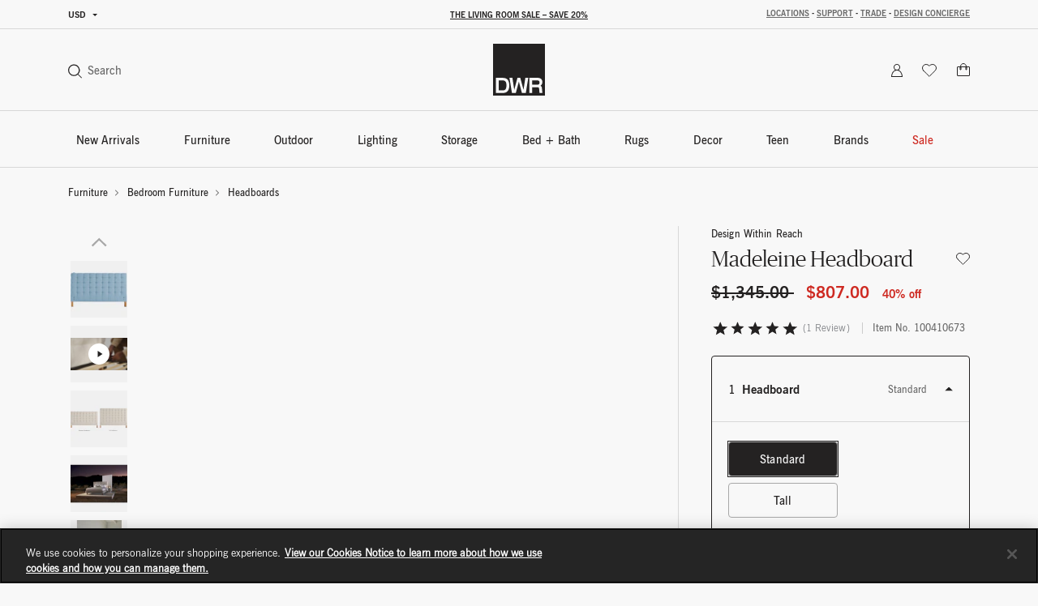

--- FILE ---
content_type: text/html;charset=UTF-8
request_url: https://www.dwr.com/on/demandware.store/Sites-dwr-Site/en_US/CQRecomm-Start
body_size: 9374
content:
    <div class="einstein-recommendation-carousel carousel-default bg-off-white">
        
            <div class="carousel-title carousel-default-header reveal-animate">
                <h2>You may also like...</h2>
            </div>
        
        <div class="swiper">
            <div class="swiper-wrapper flex-nowrap no-gutters row">
                
                    <div class="swiper-slide col-12 col-lg-3">
                        <!-- CQuotient Activity Tracking (viewReco-cquotient.js) -->
<script type="text/javascript">//<!--
/* <![CDATA[ */
(function(){
try {
	if(window.CQuotient) {
		var cq_params = {};
		cq_params.cookieId = window.CQuotient.getCQCookieId();
		cq_params.userId = window.CQuotient.getCQUserId();
		cq_params.emailId = CQuotient.getCQHashedEmail();
		cq_params.loginId = CQuotient.getCQHashedLogin();
		cq_params.accumulate = true;
		cq_params.products = [{
			id: '2561516',
			sku: '',
			type: '',
			alt_id: ''
		}];
		cq_params.recommenderName = 'product-to-product-two';
		cq_params.realm = "BFCD";
		cq_params.siteId = "dwr";
		cq_params.instanceType = "prd";
		cq_params.locale = window.CQuotient.locale;
		cq_params.slotId = 'pdp-slot-einstein';
		cq_params.slotConfigId = 'New Slot Configuration - 2020-05-05 14:48:25';
		cq_params.slotConfigTemplate = 'slots\/recommendation\/pdpEinsteinProductCarouselSlot.isml';
		if(window.CQuotient.sendActivity)
			window.CQuotient.sendActivity( CQuotient.clientId, 'viewReco', cq_params );
		else
			window.CQuotient.activities.push( {activityType: 'viewReco', parameters: cq_params} );
	}
} catch(err) {}
})();
/* ]]> */
// -->
</script>
<script type="text/javascript">//<!--
/* <![CDATA[ (viewProduct-active_data.js) */
dw.ac._capture({id: "2561516", type: "recommendation"});
/* ]]> */
// -->
</script>
                            

<div class="grid-tile product" data-pid="2561516" tabindex="0"
     data-wid="100412302"
     data-gtm-click="{&quot;primaryNavCategory&quot;:&quot;Headboards&quot;,&quot;event&quot;:&quot;productClick&quot;,&quot;ecommerce&quot;:{&quot;currencyCode&quot;:&quot;USD&quot;,&quot;click&quot;:{&quot;actionField&quot;:{&quot;list&quot;:&quot;&quot;},&quot;products&quot;:[{&quot;name&quot;:&quot;Charlotte Headboard&quot;,&quot;id&quot;:&quot;2561516&quot;,&quot;price&quot;:&quot;N/A&quot;,&quot;category&quot;:&quot;bedroom-headboards&quot;,&quot;brand&quot;:&quot;brands-design-within-reach&quot;,&quot;variant&quot;:&quot;100412302&quot;}]}}}"
     data-gtm-ee="{&quot;name&quot;:&quot;Charlotte Headboard&quot;,&quot;id&quot;:&quot;2561516&quot;,&quot;category&quot;:&quot;bedroom-headboards&quot;,&quot;brand&quot;:&quot;brands-design-within-reach&quot;,&quot;variant&quot;:&quot;100412302&quot;}"
     aria-label="Charlotte Headboard">
    

























<div class="product-tile recommendation-tile">
    <!-- dwMarker="product" dwContentID="958c0f0903b3c2e339f5e6d6e3" -->
    
    

























<div class="product-tile-ui">
    <div class="compare product-tile-ui-compare">
        

    </div>

    
</div>


    
    <div class="product-asset position-relative js-use-inner-link no-product-sale-badge"
        tabindex="0" role="link">
        
            <div class="product-image-wrapper ratio ratio-1x1">
                <img class="product-asset-main tile-image" src="https://images.hermanmiller.group/m/a94ad6ac85228a0b/W-DWR_2561516_100412304_walnut_slate_f_v1.png?trim=auto&amp;trim-sd=2&amp;blend-mode=darken&amp;blend=f8f8f8&amp;bg=f8f8f8&amp;auto=format&amp;fit=fill&amp;w=400&amp;h=400&amp;pad=40"
                    srcset="https://images.hermanmiller.group/m/a94ad6ac85228a0b/W-DWR_2561516_100412304_walnut_slate_f_v1.png?trim=auto&amp;trim-sd=2&amp;blend-mode=darken&amp;blend=f8f8f8&amp;bg=f8f8f8&amp;auto=format&amp;fit=fill&amp;w=400&amp;h=400&amp;pad=40 1x,https://images.hermanmiller.group/m/a94ad6ac85228a0b/W-DWR_2561516_100412304_walnut_slate_f_v1.png?trim=auto&amp;trim-sd=2&amp;blend-mode=darken&amp;blend=f8f8f8&amp;bg=f8f8f8&amp;auto=format&amp;fit=fill&amp;w=400&amp;h=400&amp;pad=40&amp;dpr=2  2x" alt="Charlotte Headboard"
                    title="Charlotte Headboard" loading="lazy" itemprop="image" />
            </div>
        
        
        <a class="stretched-link" href="/bedroom-headboards/charlotte-headboard/2561516.html?lang=en_US" tabindex="-1">
            <span class="sr-only">Charlotte Headboard</span>
        </a>
    </div>

    
        

<div class="product-tile-swatch-container">
    
        <div class="product-tile-colors">
            <fieldset class="product-tile-colors-list color-swatches">
                <legend class="product-tile-colors-qty label-product-color sr-only">30 Colors</legend>
                
                    <div class="">
                        <div class="swatch-control pl-0 mb-0 d-flex justify-content-center align-items-center">
                            <input type="radio" name="2561516-swatches" id="swatch-2561516-blush" class="swatch-input"
                                data-swatchimg="https://images.hermanmiller.group/m/198336da5b2fb4b7/W-DWR_2561516_100411882_walnut_blush_f.png?trim=auto&amp;trim-sd=2&amp;blend-mode=darken&amp;blend=f8f8f8&amp;bg=f8f8f8&amp;auto=format&amp;w=1200&amp;q=68&amp;h=1200&amp;pad=120&amp;fit=fill"
                                data-swatchlink="/bedroom-headboards/charlotte-headboard/100411880.html?lang=en_US"
                                data-swatchrolloverimg=""
                                data-attr-value="blush"
                                data-index="0"
                                tabindex="0"
                            />
                            <label for="swatch-2561516-blush" class="swatch swatch-circle"
                                
                                    style="background-image: url(https://images.hermanmiller.group/m/458e5019bc1e51ed/W-sw_maharam_mode_blush-tif.png?auto=format&amp;w=13&amp;h=13)"
                                
                            >
                                <span class="sr-only">Blush</span>
                            </label>
                        </div>
                    </div>
                
                    <div class="">
                        <div class="swatch-control pl-0 mb-0 d-flex justify-content-center align-items-center">
                            <input type="radio" name="2561516-swatches" id="swatch-2561516-buff" class="swatch-input"
                                data-swatchimg="https://images.hermanmiller.group/m/2f1bb953c22bdba6/W-DWR_2561516_100413025_walnut_buff_f.png?trim=auto&amp;trim-sd=2&amp;blend-mode=darken&amp;blend=f8f8f8&amp;bg=f8f8f8&amp;auto=format&amp;w=1200&amp;q=68&amp;h=1200&amp;pad=120&amp;fit=fill"
                                data-swatchlink="/bedroom-headboards/charlotte-headboard/100413023.html?lang=en_US"
                                data-swatchrolloverimg=""
                                data-attr-value="buff"
                                data-index="1"
                                tabindex="0"
                            />
                            <label for="swatch-2561516-buff" class="swatch swatch-circle"
                                
                                    style="background-image: url(https://images.hermanmiller.group/m/7a73ef7f11f3b50a/W-sw_dwr_pebble_weave_buff-tif.png?auto=format&amp;w=13&amp;h=13)"
                                
                            >
                                <span class="sr-only">Buff</span>
                            </label>
                        </div>
                    </div>
                
                    <div class="">
                        <div class="swatch-control pl-0 mb-0 d-flex justify-content-center align-items-center">
                            <input type="radio" name="2561516-swatches" id="swatch-2561516-cloud" class="swatch-input"
                                data-swatchimg="https://images.hermanmiller.group/m/7b3a7081d32ecb9e/W-DWR_2561516_100411685_walnut_cloud_f.png?trim=auto&amp;trim-sd=2&amp;blend-mode=darken&amp;blend=f8f8f8&amp;bg=f8f8f8&amp;auto=format&amp;w=1200&amp;q=68&amp;h=1200&amp;pad=120&amp;fit=fill"
                                data-swatchlink="/bedroom-headboards/charlotte-headboard/100411683.html?lang=en_US"
                                data-swatchrolloverimg=""
                                data-attr-value="cloud"
                                data-index="2"
                                tabindex="0"
                            />
                            <label for="swatch-2561516-cloud" class="swatch swatch-circle"
                                
                                    style="background-image: url(https://images.hermanmiller.group/m/98346afc3898d4ab/W-sw_crytpon_robusta_cloud.png?auto=format&amp;w=13&amp;h=13)"
                                
                            >
                                <span class="sr-only">Cloud</span>
                            </label>
                        </div>
                    </div>
                
                    <div class="hidden-sm-down">
                        <div class="swatch-control pl-0 mb-0 d-flex justify-content-center align-items-center">
                            <input type="radio" name="2561516-swatches" id="swatch-2561516-eclipse" class="swatch-input"
                                data-swatchimg="https://images.hermanmiller.group/m/0a3619dae39258fa/W-DWR_2561516_100430006_oak_eclipse_f.png?trim=auto&amp;trim-sd=2&amp;blend-mode=darken&amp;blend=f8f8f8&amp;bg=f8f8f8&amp;auto=format&amp;w=1200&amp;q=68&amp;h=1200&amp;pad=120&amp;fit=fill"
                                data-swatchlink="/bedroom-headboards/charlotte-headboard/100430007.html?lang=en_US"
                                data-swatchrolloverimg=""
                                data-attr-value="eclipse"
                                data-index="3"
                                tabindex="0"
                            />
                            <label for="swatch-2561516-eclipse" class="swatch swatch-circle"
                                
                                    style="background-image: url(https://images.hermanmiller.group/m/fa78d99179448dd8/W-sw_crytpon_sintra_eclipse.png?auto=format&amp;w=13&amp;h=13)"
                                
                            >
                                <span class="sr-only">Eclipse</span>
                            </label>
                        </div>
                    </div>
                
                    <div class="hidden-sm-down">
                        <div class="swatch-control pl-0 mb-0 d-flex justify-content-center align-items-center">
                            <input type="radio" name="2561516-swatches" id="swatch-2561516-ecru" class="swatch-input"
                                data-swatchimg="https://images.hermanmiller.group/m/42996cf971c8d818/W-DWR_2561516_100413057_walnut_ecru_f.png?trim=auto&amp;trim-sd=2&amp;blend-mode=darken&amp;blend=f8f8f8&amp;bg=f8f8f8&amp;auto=format&amp;w=1200&amp;q=68&amp;h=1200&amp;pad=120&amp;fit=fill"
                                data-swatchlink="/bedroom-headboards/charlotte-headboard/100413055.html?lang=en_US"
                                data-swatchrolloverimg=""
                                data-attr-value="ecru"
                                data-index="4"
                                tabindex="0"
                            />
                            <label for="swatch-2561516-ecru" class="swatch swatch-circle"
                                
                                    style="background-image: url(https://images.hermanmiller.group/m/fb454d28a0013803/W-sw_dwr_pebble_weave_ecru-tif.png?auto=format&amp;w=13&amp;h=13)"
                                
                            >
                                <span class="sr-only">Ecru</span>
                            </label>
                        </div>
                    </div>
                
                    <div class="hidden-sm-down">
                        <div class="swatch-control pl-0 mb-0 d-flex justify-content-center align-items-center">
                            <input type="radio" name="2561516-swatches" id="swatch-2561516-espresso" class="swatch-input"
                                data-swatchimg="https://images.hermanmiller.group/m/9eb6f7c46572af0d/W-DWR_2561516_100607524_espresso_walnut_f.png?trim=auto&amp;trim-sd=2&amp;blend-mode=darken&amp;blend=f8f8f8&amp;bg=f8f8f8&amp;auto=format&amp;w=1200&amp;q=68&amp;h=1200&amp;pad=120&amp;fit=fill"
                                data-swatchlink="/bedroom-headboards/charlotte-headboard/100607524.html?lang=en_US"
                                data-swatchrolloverimg=""
                                data-attr-value="espresso"
                                data-index="5"
                                tabindex="0"
                            />
                            <label for="swatch-2561516-espresso" class="swatch swatch-circle"
                                
                                    style="background-image: url(https://images.hermanmiller.group/m/1d3eba44476f3021/W-sw_maharam_album_espresso.png?auto=format&amp;w=13&amp;h=13)"
                                
                            >
                                <span class="sr-only">Espresso</span>
                            </label>
                        </div>
                    </div>
                

                
                    <li class="d-flex align-items-center more-link-container">
                        <a class="label-product-color" href="/bedroom-headboards/charlotte-headboard/2561516.html?lang=en_US" tabindex="0">
                            
                                <span class="hidden-sm-down">+ 24 More </span>
                            
                            <span class="d-md-none">+ 27 </span>
                        </a>
                    </li>
                
            </fieldset>
        </div>
    
</div>

    
    
        <span class="brand-label">
            Design Within Reach
        </span>
    
    <div class="tile-body js-use-inner-link">
        
        <div class="pdp-link">
    <a class="link" href="/bedroom-headboards/charlotte-headboard/2561516.html?lang=en_US" tabindex="0">Charlotte Headboard</a>
</div>


        <!-- Attributes -->
        <!-- TODO: this functionality doesn't work for einstein carousel in mini cart and cart page-->
        
        

        
        
            
<div class="price">
    
        
            <span class="range range-sale">
    

    <del>
        
        
        

    
    <span class="pricing-default ">
        

        
        <span class="sales">
            
                <span class="value" content="1295.00">
            
            
            
            $1,295.00


            </span>
        </span>
        
    </span>


        -
        
        
        

    
    <span class="pricing-default ">
        

        
        <span class="sales">
            
            
                <span class="value" content="2195.00">
            
            
            $2,195.00


            </span>
        </span>
        
    </span>


    </del>

    <span class="sales">
        
        
        

    
    <span class="pricing-default ">
        

        
        <span class="sales">
            
                <span class="value" content="1017.00">
            
            
            
            $1,017.00


            </span>
        </span>
        
    </span>


        -
        
        
        

    
    <span class="pricing-default ">
        

        
        <span class="sales">
            
            
                <span class="value" content="2195.00">
            
            
            $2,195.00


            </span>
        </span>
        
    </span>


    </span>

    
</span>

        

        
            <span class="pricing-sale-percent">
                up to 40% off
            </span>
               
    
</div>

        

        

























    



    </div>

    
    
        

    

    
<!-- END_dwmarker -->
</div>
</div>

                        
                    </div>
                
                    <div class="swiper-slide col-12 col-lg-3">
                        <!-- CQuotient Activity Tracking (viewReco-cquotient.js) -->
<script type="text/javascript">//<!--
/* <![CDATA[ */
(function(){
try {
	if(window.CQuotient) {
		var cq_params = {};
		cq_params.cookieId = window.CQuotient.getCQCookieId();
		cq_params.userId = window.CQuotient.getCQUserId();
		cq_params.emailId = CQuotient.getCQHashedEmail();
		cq_params.loginId = CQuotient.getCQHashedLogin();
		cq_params.accumulate = true;
		cq_params.products = [{
			id: '2561519',
			sku: '',
			type: '',
			alt_id: ''
		}];
		cq_params.recommenderName = 'product-to-product-two';
		cq_params.realm = "BFCD";
		cq_params.siteId = "dwr";
		cq_params.instanceType = "prd";
		cq_params.locale = window.CQuotient.locale;
		cq_params.slotId = 'pdp-slot-einstein';
		cq_params.slotConfigId = 'New Slot Configuration - 2020-05-05 14:48:25';
		cq_params.slotConfigTemplate = 'slots\/recommendation\/pdpEinsteinProductCarouselSlot.isml';
		if(window.CQuotient.sendActivity)
			window.CQuotient.sendActivity( CQuotient.clientId, 'viewReco', cq_params );
		else
			window.CQuotient.activities.push( {activityType: 'viewReco', parameters: cq_params} );
	}
} catch(err) {}
})();
/* ]]> */
// -->
</script>
<script type="text/javascript">//<!--
/* <![CDATA[ (viewProduct-active_data.js) */
dw.ac._capture({id: "2561519", type: "recommendation"});
/* ]]> */
// -->
</script>
                            

<div class="grid-tile product" data-pid="2561519" tabindex="0"
     data-wid="100554695"
     data-gtm-click="{&quot;primaryNavCategory&quot;:&quot;Beds&quot;,&quot;event&quot;:&quot;productClick&quot;,&quot;ecommerce&quot;:{&quot;currencyCode&quot;:&quot;USD&quot;,&quot;click&quot;:{&quot;actionField&quot;:{&quot;list&quot;:&quot;&quot;},&quot;products&quot;:[{&quot;name&quot;:&quot;Madeleine Bed&quot;,&quot;id&quot;:&quot;2561519&quot;,&quot;price&quot;:&quot;N/A&quot;,&quot;category&quot;:&quot;bedroom-furniture-beds&quot;,&quot;brand&quot;:&quot;brands-design-within-reach&quot;,&quot;variant&quot;:&quot;100554695&quot;}]}}}"
     data-gtm-ee="{&quot;name&quot;:&quot;Madeleine Bed&quot;,&quot;id&quot;:&quot;2561519&quot;,&quot;category&quot;:&quot;bedroom-furniture-beds&quot;,&quot;brand&quot;:&quot;brands-design-within-reach&quot;,&quot;variant&quot;:&quot;100554695&quot;}"
     aria-label="Madeleine Bed">
    

























<div class="product-tile recommendation-tile">
    <!-- dwMarker="product" dwContentID="fe78057369b1ff83ba447285a4" -->
    
    

























<div class="product-tile-ui">
    <div class="compare product-tile-ui-compare">
        

    </div>

    
</div>


    
    <div class="product-asset position-relative js-use-inner-link no-product-sale-badge"
        tabindex="0" role="link">
        
            <div class="product-image-wrapper ratio ratio-1x1">
                <img class="product-asset-main tile-image" src="https://images.hermanmiller.group/m/fb3254e56525c5ff/W-DWR_2561519_100554695_walnut_shell_a.png?trim=auto&amp;trim-sd=2&amp;blend-mode=darken&amp;blend=f8f8f8&amp;bg=f8f8f8&amp;auto=format&amp;fit=fill&amp;w=400&amp;h=400&amp;pad=40"
                    srcset="https://images.hermanmiller.group/m/fb3254e56525c5ff/W-DWR_2561519_100554695_walnut_shell_a.png?trim=auto&amp;trim-sd=2&amp;blend-mode=darken&amp;blend=f8f8f8&amp;bg=f8f8f8&amp;auto=format&amp;fit=fill&amp;w=400&amp;h=400&amp;pad=40 1x,https://images.hermanmiller.group/m/fb3254e56525c5ff/W-DWR_2561519_100554695_walnut_shell_a.png?trim=auto&amp;trim-sd=2&amp;blend-mode=darken&amp;blend=f8f8f8&amp;bg=f8f8f8&amp;auto=format&amp;fit=fill&amp;w=400&amp;h=400&amp;pad=40&amp;dpr=2  2x" alt="Madeleine Bed"
                    title="Madeleine Bed" loading="lazy" itemprop="image" />
            </div>
        
        
        <a class="stretched-link" href="/bedroom-furniture-beds/madeleine-bed/2561519.html?lang=en_US" tabindex="-1">
            <span class="sr-only">Madeleine Bed</span>
        </a>
    </div>

    
        

<div class="product-tile-swatch-container">
    
        <div class="product-tile-colors">
            <fieldset class="product-tile-colors-list color-swatches">
                <legend class="product-tile-colors-qty label-product-color sr-only">30 Colors</legend>
                
                    <div class="">
                        <div class="swatch-control pl-0 mb-0 d-flex justify-content-center align-items-center">
                            <input type="radio" name="2561519-swatches" id="swatch-2561519-blush" class="swatch-input"
                                data-swatchimg="https://images.hermanmiller.group/m/8a0507589a3b645f/W-DWR_2561519_100415067_walnut_blush_a.png?trim=auto&amp;trim-sd=2&amp;blend-mode=darken&amp;blend=f8f8f8&amp;bg=f8f8f8&amp;auto=format&amp;w=1200&amp;q=68&amp;h=1200&amp;pad=120&amp;fit=fill"
                                data-swatchlink="/bedroom-furniture-beds/madeleine-bed/100415067.html?lang=en_US"
                                data-swatchrolloverimg=""
                                data-attr-value="blush"
                                data-index="0"
                                tabindex="0"
                            />
                            <label for="swatch-2561519-blush" class="swatch swatch-circle"
                                
                                    style="background-image: url(https://images.hermanmiller.group/m/458e5019bc1e51ed/W-sw_maharam_mode_blush-tif.png?auto=format&amp;w=13&amp;h=13)"
                                
                            >
                                <span class="sr-only">Blush</span>
                            </label>
                        </div>
                    </div>
                
                    <div class="">
                        <div class="swatch-control pl-0 mb-0 d-flex justify-content-center align-items-center">
                            <input type="radio" name="2561519-swatches" id="swatch-2561519-buff" class="swatch-input"
                                data-swatchimg="https://images.hermanmiller.group/m/47e0e8a118c60036/W-DWR_2561519_100415256_walnut_buff_a.png?trim=auto&amp;trim-sd=2&amp;blend-mode=darken&amp;blend=f8f8f8&amp;bg=f8f8f8&amp;auto=format&amp;w=1200&amp;q=68&amp;h=1200&amp;pad=120&amp;fit=fill"
                                data-swatchlink="/bedroom-furniture-beds/madeleine-bed/100415256.html?lang=en_US"
                                data-swatchrolloverimg=""
                                data-attr-value="buff"
                                data-index="1"
                                tabindex="0"
                            />
                            <label for="swatch-2561519-buff" class="swatch swatch-circle"
                                
                                    style="background-image: url(https://images.hermanmiller.group/m/7a73ef7f11f3b50a/W-sw_dwr_pebble_weave_buff-tif.png?auto=format&amp;w=13&amp;h=13)"
                                
                            >
                                <span class="sr-only">Buff</span>
                            </label>
                        </div>
                    </div>
                
                    <div class="">
                        <div class="swatch-control pl-0 mb-0 d-flex justify-content-center align-items-center">
                            <input type="radio" name="2561519-swatches" id="swatch-2561519-cloud" class="swatch-input"
                                data-swatchimg="https://images.hermanmiller.group/m/95d966c866204b5e/W-DWR_2561519_100414971_walnut_cloud_a.png?trim=auto&amp;trim-sd=2&amp;blend-mode=darken&amp;blend=f8f8f8&amp;bg=f8f8f8&amp;auto=format&amp;w=1200&amp;q=68&amp;h=1200&amp;pad=120&amp;fit=fill"
                                data-swatchlink="/bedroom-furniture-beds/madeleine-bed/100414971.html?lang=en_US"
                                data-swatchrolloverimg=""
                                data-attr-value="cloud"
                                data-index="2"
                                tabindex="0"
                            />
                            <label for="swatch-2561519-cloud" class="swatch swatch-circle"
                                
                                    style="background-image: url(https://images.hermanmiller.group/m/98346afc3898d4ab/W-sw_crytpon_robusta_cloud.png?auto=format&amp;w=13&amp;h=13)"
                                
                            >
                                <span class="sr-only">Cloud</span>
                            </label>
                        </div>
                    </div>
                
                    <div class="hidden-sm-down">
                        <div class="swatch-control pl-0 mb-0 d-flex justify-content-center align-items-center">
                            <input type="radio" name="2561519-swatches" id="swatch-2561519-eclipse" class="swatch-input"
                                data-swatchimg="https://images.hermanmiller.group/m/cee16a47980ebc41/W-DWR_2561519_100430357_oak_eclipse_a.png?trim=auto&amp;trim-sd=2&amp;blend-mode=darken&amp;blend=f8f8f8&amp;bg=f8f8f8&amp;auto=format&amp;w=1200&amp;q=68&amp;h=1200&amp;pad=120&amp;fit=fill"
                                data-swatchlink="/bedroom-furniture-beds/madeleine-bed/100430353.html?lang=en_US"
                                data-swatchrolloverimg=""
                                data-attr-value="eclipse"
                                data-index="3"
                                tabindex="0"
                            />
                            <label for="swatch-2561519-eclipse" class="swatch swatch-circle"
                                
                                    style="background-image: url(https://images.hermanmiller.group/m/fa78d99179448dd8/W-sw_crytpon_sintra_eclipse.png?auto=format&amp;w=13&amp;h=13)"
                                
                            >
                                <span class="sr-only">Eclipse</span>
                            </label>
                        </div>
                    </div>
                
                    <div class="hidden-sm-down">
                        <div class="swatch-control pl-0 mb-0 d-flex justify-content-center align-items-center">
                            <input type="radio" name="2561519-swatches" id="swatch-2561519-ecru" class="swatch-input"
                                data-swatchimg="https://images.hermanmiller.group/m/45bb7a067b5ec1d4/W-DWR_2561519_100413440_walnut_ecru_a.png?trim=auto&amp;trim-sd=2&amp;blend-mode=darken&amp;blend=f8f8f8&amp;bg=f8f8f8&amp;auto=format&amp;w=1200&amp;q=68&amp;h=1200&amp;pad=120&amp;fit=fill"
                                data-swatchlink="/bedroom-furniture-beds/madeleine-bed/100413441.html?lang=en_US"
                                data-swatchrolloverimg=""
                                data-attr-value="ecru"
                                data-index="4"
                                tabindex="0"
                            />
                            <label for="swatch-2561519-ecru" class="swatch swatch-circle"
                                
                                    style="background-image: url(https://images.hermanmiller.group/m/fb454d28a0013803/W-sw_dwr_pebble_weave_ecru-tif.png?auto=format&amp;w=13&amp;h=13)"
                                
                            >
                                <span class="sr-only">Ecru</span>
                            </label>
                        </div>
                    </div>
                
                    <div class="hidden-sm-down">
                        <div class="swatch-control pl-0 mb-0 d-flex justify-content-center align-items-center">
                            <input type="radio" name="2561519-swatches" id="swatch-2561519-espresso" class="swatch-input"
                                data-swatchimg="https://images.hermanmiller.group/asset/173f4584-3289-413c-bc58-0c044138eb2c/W/DWR_2561519_100607122_espresso_oak_a.png?trim=auto&amp;trim-sd=2&amp;blend-mode=darken&amp;blend=f8f8f8&amp;bg=f8f8f8&amp;auto=format&amp;w=1200&amp;q=68&amp;h=1200&amp;pad=120&amp;fit=fill"
                                data-swatchlink="/bedroom-furniture-beds/madeleine-bed/100607122.html?lang=en_US"
                                data-swatchrolloverimg=""
                                data-attr-value="espresso"
                                data-index="5"
                                tabindex="0"
                            />
                            <label for="swatch-2561519-espresso" class="swatch swatch-circle"
                                
                                    style="background-image: url(https://images.hermanmiller.group/m/1d3eba44476f3021/W-sw_maharam_album_espresso.png?auto=format&amp;w=13&amp;h=13)"
                                
                            >
                                <span class="sr-only">Espresso</span>
                            </label>
                        </div>
                    </div>
                

                
                    <li class="d-flex align-items-center more-link-container">
                        <a class="label-product-color" href="/bedroom-furniture-beds/madeleine-bed/2561519.html?lang=en_US" tabindex="0">
                            
                                <span class="hidden-sm-down">+ 24 More </span>
                            
                            <span class="d-md-none">+ 27 </span>
                        </a>
                    </li>
                
            </fieldset>
        </div>
    
</div>

    
    
        <span class="brand-label">
            Design Within Reach
        </span>
    
    <div class="tile-body js-use-inner-link">
        
        <div class="pdp-link">
    <a class="link" href="/bedroom-furniture-beds/madeleine-bed/2561519.html?lang=en_US" tabindex="0">Madeleine Bed</a>
</div>


        <!-- Attributes -->
        <!-- TODO: this functionality doesn't work for einstein carousel in mini cart and cart page-->
        
        

        
        
            
<div class="price">
    
        
            
<span class="range range-standard">
    

    
    
    

    
    <span class="pricing-default ">
        

        
        <span class="sales">
            
                <span class="value" content="2645.00">
            
            
            
            $2,645.00


            </span>
        </span>
        
    </span>


    -
    
    
    

    
    <span class="pricing-default ">
        

        
        <span class="sales">
            
            
                <span class="value" content="4295.00">
            
            
            $4,295.00


            </span>
        </span>
        
    </span>



    
</span>

        

               
    
</div>

        

        

























    



    </div>

    
    
        

    

    
<!-- END_dwmarker -->
</div>
</div>

                        
                    </div>
                
                    <div class="swiper-slide col-12 col-lg-3">
                        <!-- CQuotient Activity Tracking (viewReco-cquotient.js) -->
<script type="text/javascript">//<!--
/* <![CDATA[ */
(function(){
try {
	if(window.CQuotient) {
		var cq_params = {};
		cq_params.cookieId = window.CQuotient.getCQCookieId();
		cq_params.userId = window.CQuotient.getCQUserId();
		cq_params.emailId = CQuotient.getCQHashedEmail();
		cq_params.loginId = CQuotient.getCQHashedLogin();
		cq_params.accumulate = true;
		cq_params.products = [{
			id: '5667',
			sku: '',
			type: '',
			alt_id: ''
		}];
		cq_params.recommenderName = 'product-to-product-two';
		cq_params.realm = "BFCD";
		cq_params.siteId = "dwr";
		cq_params.instanceType = "prd";
		cq_params.locale = window.CQuotient.locale;
		cq_params.slotId = 'pdp-slot-einstein';
		cq_params.slotConfigId = 'New Slot Configuration - 2020-05-05 14:48:25';
		cq_params.slotConfigTemplate = 'slots\/recommendation\/pdpEinsteinProductCarouselSlot.isml';
		if(window.CQuotient.sendActivity)
			window.CQuotient.sendActivity( CQuotient.clientId, 'viewReco', cq_params );
		else
			window.CQuotient.activities.push( {activityType: 'viewReco', parameters: cq_params} );
	}
} catch(err) {}
})();
/* ]]> */
// -->
</script>
<script type="text/javascript">//<!--
/* <![CDATA[ (viewProduct-active_data.js) */
dw.ac._capture({id: "5667", type: "recommendation"});
/* ]]> */
// -->
</script>
                            

<div class="grid-tile product" data-pid="5667" tabindex="0"
     data-wid="100077567"
     data-gtm-click="{&quot;primaryNavCategory&quot;:&quot;Lounge Chairs + Armchairs&quot;,&quot;event&quot;:&quot;productClick&quot;,&quot;ecommerce&quot;:{&quot;currencyCode&quot;:&quot;USD&quot;,&quot;click&quot;:{&quot;actionField&quot;:{&quot;list&quot;:&quot;&quot;},&quot;products&quot;:[{&quot;name&quot;:&quot;Eames Lounge Chair and Ottoman&quot;,&quot;id&quot;:&quot;5667&quot;,&quot;price&quot;:&quot;N/A&quot;,&quot;category&quot;:&quot;living-room-furniture-lounge-chairs-ottomans&quot;,&quot;brand&quot;:&quot;brands-herman-miller&quot;,&quot;variant&quot;:&quot;100077567&quot;}]}}}"
     data-gtm-ee="{&quot;name&quot;:&quot;Eames Lounge Chair and Ottoman&quot;,&quot;id&quot;:&quot;5667&quot;,&quot;category&quot;:&quot;living-room-furniture-lounge-chairs-ottomans&quot;,&quot;brand&quot;:&quot;brands-herman-miller&quot;,&quot;variant&quot;:&quot;100077567&quot;}"
     aria-label="Eames Lounge Chair and Ottoman">
    

























<div class="product-tile recommendation-tile">
    <!-- dwMarker="product" dwContentID="76ef056b7becc814f927b4495e" -->
    
    

























<div class="product-tile-ui">
    <div class="compare product-tile-ui-compare">
        

    </div>

    
</div>


    
    <div class="product-asset position-relative js-use-inner-link "
        tabindex="0" role="link">
        
            <div class="product-image-wrapper ratio ratio-1x1">
                <img class="product-asset-main tile-image" src="https://images.hermanmiller.group/m/49595cf4c2cb1492/W-WS_ELO_5667_100077567.png?trim=auto&amp;trim-sd=2&amp;blend-mode=darken&amp;blend=f8f8f8&amp;bg=f8f8f8&amp;auto=format&amp;fit=fill&amp;w=400&amp;h=400&amp;pad=40"
                    srcset="https://images.hermanmiller.group/m/49595cf4c2cb1492/W-WS_ELO_5667_100077567.png?trim=auto&amp;trim-sd=2&amp;blend-mode=darken&amp;blend=f8f8f8&amp;bg=f8f8f8&amp;auto=format&amp;fit=fill&amp;w=400&amp;h=400&amp;pad=40 1x,https://images.hermanmiller.group/m/49595cf4c2cb1492/W-WS_ELO_5667_100077567.png?trim=auto&amp;trim-sd=2&amp;blend-mode=darken&amp;blend=f8f8f8&amp;bg=f8f8f8&amp;auto=format&amp;fit=fill&amp;w=400&amp;h=400&amp;pad=40&amp;dpr=2  2x" alt="Eames Lounge Chair and Ottoman"
                    title="Eames Lounge Chair and Ottoman" loading="lazy" itemprop="image" />
            </div>
        
        
        <a class="stretched-link" href="/living-lounge-chairs/eames-lounge-chair-and-ottoman/5667.html?lang=en_US" tabindex="-1">
            <span class="sr-only">Eames Lounge Chair and Ottoman</span>
        </a>
    </div>

    
        

<div class="product-tile-swatch-container">
    
        <div class="product-tile-colors">
            <fieldset class="product-tile-colors-list color-swatches">
                <legend class="product-tile-colors-qty label-product-color sr-only">85 Colors</legend>
                
                    <div class="">
                        <div class="swatch-control pl-0 mb-0 d-flex justify-content-center align-items-center">
                            <input type="radio" name="5667-swatches" id="swatch-5667-aviator" class="swatch-input"
                                data-swatchimg="https://images.hermanmiller.group/m/4d26c037db4e9875/W-HM_5667_100556197_white_oak_aviator_p.png?trim=auto&amp;trim-sd=2&amp;blend-mode=darken&amp;blend=f8f8f8&amp;bg=f8f8f8&amp;auto=format&amp;w=1200&amp;q=68&amp;h=1200&amp;pad=120&amp;fit=fill"
                                data-swatchlink="/living-lounge-chairs/eames-lounge-chair-and-ottoman/100556197.html?lang=en_US"
                                data-swatchrolloverimg=""
                                data-attr-value="aviator"
                                data-index="0"
                                tabindex="0"
                            />
                            <label for="swatch-5667-aviator" class="swatch swatch-circle"
                                
                                    style="background-image: url(https://images.hermanmiller.group/m/27022bfc842fed0b/W-sw_knoll_velvet_aviator.png?auto=format&amp;w=13&amp;h=13)"
                                
                            >
                                <span class="sr-only">Aviator</span>
                            </label>
                        </div>
                    </div>
                
                    <div class="">
                        <div class="swatch-control pl-0 mb-0 d-flex justify-content-center align-items-center">
                            <input type="radio" name="5667-swatches" id="swatch-5667-balsa" class="swatch-input"
                                data-swatchimg="https://images.hermanmiller.group/m/8aa2d05a70c5e1bc/W-DWR_5667_100195451_white_oak_balsa_p.png?trim=auto&amp;trim-sd=2&amp;blend-mode=darken&amp;blend=f8f8f8&amp;bg=f8f8f8&amp;auto=format&amp;w=1200&amp;q=68&amp;h=1200&amp;pad=120&amp;fit=fill"
                                data-swatchlink="/living-lounge-chairs/eames-lounge-chair-and-ottoman/100195451.html?lang=en_US"
                                data-swatchrolloverimg=""
                                data-attr-value="balsa"
                                data-index="1"
                                tabindex="0"
                            />
                            <label for="swatch-5667-balsa" class="swatch swatch-circle"
                                
                                    style="background-image: url(https://images.hermanmiller.group/m/4ecb50adbcdac2b/W-sw_maharam_prone_balsa.png?auto=format&amp;w=13&amp;h=13)"
                                
                            >
                                <span class="sr-only">Balsa</span>
                            </label>
                        </div>
                    </div>
                
                    <div class="">
                        <div class="swatch-control pl-0 mb-0 d-flex justify-content-center align-items-center">
                            <input type="radio" name="5667-swatches" id="swatch-5667-bisque" class="swatch-input"
                                data-swatchimg="https://images.hermanmiller.group/asset/abf74d1c-db33-4a23-b31c-f000b9f471d7/W/HM_5667_100733321_standard_walnut_all_grain_bisque_a.png?trim=auto&amp;trim-sd=2&amp;blend-mode=darken&amp;blend=f8f8f8&amp;bg=f8f8f8&amp;auto=format&amp;w=1200&amp;q=68&amp;h=1200&amp;pad=120&amp;fit=fill"
                                data-swatchlink="/living-lounge-chairs/eames-lounge-chair-and-ottoman/100733321.html?lang=en_US"
                                data-swatchrolloverimg=""
                                data-attr-value="bisque"
                                data-index="2"
                                tabindex="0"
                            />
                            <label for="swatch-5667-bisque" class="swatch swatch-circle"
                                
                                    style="background-image: url(https://images.hermanmiller.group/asset/6a8266ee-3c9c-482a-a025-40c80764688f/W/sw_edelman_all_grain_leather_bisque.png?auto=format&amp;w=13&amp;h=13)"
                                
                            >
                                <span class="sr-only">Bisque</span>
                            </label>
                        </div>
                    </div>
                
                    <div class="hidden-sm-down">
                        <div class="swatch-control pl-0 mb-0 d-flex justify-content-center align-items-center">
                            <input type="radio" name="5667-swatches" id="swatch-5667-black" class="swatch-input"
                                data-swatchimg="https://images.hermanmiller.group/m/9c0191c4377fda9f/W-HM_5667_9121537_palisander_black_p.png?trim=auto&amp;trim-sd=2&amp;blend-mode=darken&amp;blend=f8f8f8&amp;bg=f8f8f8&amp;auto=format&amp;w=1200&amp;q=68&amp;h=1200&amp;pad=120&amp;fit=fill"
                                data-swatchlink="/living-lounge-chairs/eames-lounge-chair-and-ottoman/100058984.html?lang=en_US"
                                data-swatchrolloverimg=""
                                data-attr-value="black"
                                data-index="3"
                                tabindex="0"
                            />
                            <label for="swatch-5667-black" class="swatch swatch-circle"
                                
                                    style="background-image: url(https://images.hermanmiller.group/m/2c27bf080f3e831e/W-sw_upholstery_series_leather_black_v.png?auto=format&amp;w=13&amp;h=13)"
                                
                            >
                                <span class="sr-only">Black</span>
                            </label>
                        </div>
                    </div>
                
                    <div class="hidden-sm-down">
                        <div class="swatch-control pl-0 mb-0 d-flex justify-content-center align-items-center">
                            <input type="radio" name="5667-swatches" id="swatch-5667-black_white" class="swatch-input"
                                data-swatchimg="https://images.hermanmiller.group/m/ac9d8465512b1241/W-HM_5667_100299762_checker_ebonyash_black_white_a.png?trim=auto&amp;trim-sd=2&amp;blend-mode=darken&amp;blend=f8f8f8&amp;bg=f8f8f8&amp;auto=format&amp;w=1200&amp;q=68&amp;h=1200&amp;pad=120&amp;fit=fill"
                                data-swatchlink="/living-lounge-chairs/eames-lounge-chair-and-ottoman/100299762.html?lang=en_US"
                                data-swatchrolloverimg="https://images.hermanmiller.group/m/4abec9404fa33435/W-HM_5667_100299762_checker_ebonyash_black_white_p.png?trim=auto&amp;trim-sd=2&amp;blend-mode=darken&amp;blend=f8f8f8&amp;bg=f8f8f8&amp;auto=format&amp;w=1200&amp;q=68&amp;h=1200&amp;pad=120&amp;fit=fill"
                                data-attr-value="black_white"
                                data-index="4"
                                tabindex="0"
                            />
                            <label for="swatch-5667-black_white" class="swatch swatch-circle"
                                
                                    style="background-image: url(https://images.hermanmiller.group/m/562e09e1e573fac2/W-sw_maharam_checker_black_white.png?auto=format&amp;w=13&amp;h=13)"
                                
                            >
                                <span class="sr-only">Black / White</span>
                            </label>
                        </div>
                    </div>
                
                    <div class="hidden-sm-down">
                        <div class="swatch-control pl-0 mb-0 d-flex justify-content-center align-items-center">
                            <input type="radio" name="5667-swatches" id="swatch-5667-blue_jeans" class="swatch-input"
                                data-swatchimg="https://images.hermanmiller.group/asset/dd474d9d-f6e3-4ff1-9712-40427bbc8d8b/W/HM_5667_100733322_standard_walnut_all_grain_blue_jeans_a.png?trim=auto&amp;trim-sd=2&amp;blend-mode=darken&amp;blend=f8f8f8&amp;bg=f8f8f8&amp;auto=format&amp;w=1200&amp;q=68&amp;h=1200&amp;pad=120&amp;fit=fill"
                                data-swatchlink="/living-lounge-chairs/eames-lounge-chair-and-ottoman/100733322.html?lang=en_US"
                                data-swatchrolloverimg=""
                                data-attr-value="blue_jeans"
                                data-index="5"
                                tabindex="0"
                            />
                            <label for="swatch-5667-blue_jeans" class="swatch swatch-circle"
                                
                                    style="background-image: url(https://images.hermanmiller.group/asset/63d8bace-0981-4551-b626-c5e620e2bba9/W/sw_edelman_all_grain_leather_blue_jeans.png?auto=format&amp;w=13&amp;h=13)"
                                
                            >
                                <span class="sr-only">Blue Jeans</span>
                            </label>
                        </div>
                    </div>
                

                
                    <li class="d-flex align-items-center more-link-container">
                        <a class="label-product-color" href="/living-lounge-chairs/eames-lounge-chair-and-ottoman/5667.html?lang=en_US" tabindex="0">
                            
                                <span class="hidden-sm-down">+ 79 More </span>
                            
                            <span class="d-md-none">+ 82 </span>
                        </a>
                    </li>
                
            </fieldset>
        </div>
    
</div>

    
    
        <span class="brand-label">
            Herman Miller
        </span>
    
    <div class="tile-body js-use-inner-link">
        
        <div class="pdp-link">
    <a class="link" href="/living-lounge-chairs/eames-lounge-chair-and-ottoman/5667.html?lang=en_US" tabindex="0">Eames Lounge Chair and Ottoman</a>
</div>


        <!-- Attributes -->
        <!-- TODO: this functionality doesn't work for einstein carousel in mini cart and cart page-->
        
        

        
        
            
<div class="price">
    
        
            <span class="range range-sale">
    

    <del>
        
        
        

    
    <span class="pricing-default ">
        

        
        <span class="sales">
            
                <span class="value" content="5660.00">
            
            
            
            $5,660.00


            </span>
        </span>
        
    </span>


        -
        
        
        

    
    <span class="pricing-default ">
        

        
        <span class="sales">
            
            
                <span class="value" content="10590.00">
            
            
            $10,590.00


            </span>
        </span>
        
    </span>


    </del>

    <span class="sales">
        
        
        

    
    <span class="pricing-default ">
        

        
        <span class="sales">
            
                <span class="value" content="4528.00">
            
            
            
            $4,528.00


            </span>
        </span>
        
    </span>


        -
        
        
        

    
    <span class="pricing-default ">
        

        
        <span class="sales">
            
            
                <span class="value" content="8472.00">
            
            
            $8,472.00


            </span>
        </span>
        
    </span>


    </span>

    
</span>

        

        
            <span class="pricing-sale-percent">
                20% off
            </span>
               
    
</div>

        

        

























    



    </div>

    
    
        
     <div class="product-badge">
        <span class="product-badge-content"
            style="
            ">
            <span>New options</span>
        </span>
    </div>


    

    
<!-- END_dwmarker -->
</div>
</div>

                        
                    </div>
                
                    <div class="swiper-slide col-12 col-lg-3">
                        <!-- CQuotient Activity Tracking (viewReco-cquotient.js) -->
<script type="text/javascript">//<!--
/* <![CDATA[ */
(function(){
try {
	if(window.CQuotient) {
		var cq_params = {};
		cq_params.cookieId = window.CQuotient.getCQCookieId();
		cq_params.userId = window.CQuotient.getCQUserId();
		cq_params.emailId = CQuotient.getCQHashedEmail();
		cq_params.loginId = CQuotient.getCQHashedLogin();
		cq_params.accumulate = true;
		cq_params.products = [{
			id: '7204',
			sku: '',
			type: '',
			alt_id: ''
		}];
		cq_params.recommenderName = 'product-to-product-two';
		cq_params.realm = "BFCD";
		cq_params.siteId = "dwr";
		cq_params.instanceType = "prd";
		cq_params.locale = window.CQuotient.locale;
		cq_params.slotId = 'pdp-slot-einstein';
		cq_params.slotConfigId = 'New Slot Configuration - 2020-05-05 14:48:25';
		cq_params.slotConfigTemplate = 'slots\/recommendation\/pdpEinsteinProductCarouselSlot.isml';
		if(window.CQuotient.sendActivity)
			window.CQuotient.sendActivity( CQuotient.clientId, 'viewReco', cq_params );
		else
			window.CQuotient.activities.push( {activityType: 'viewReco', parameters: cq_params} );
	}
} catch(err) {}
})();
/* ]]> */
// -->
</script>
<script type="text/javascript">//<!--
/* <![CDATA[ (viewProduct-active_data.js) */
dw.ac._capture({id: "7204", type: "recommendation"});
/* ]]> */
// -->
</script>
                            

<div class="grid-tile product" data-pid="7204" tabindex="0"
     data-wid="663359"
     data-gtm-click="{&quot;primaryNavCategory&quot;:&quot;Dining Tables&quot;,&quot;event&quot;:&quot;productClick&quot;,&quot;ecommerce&quot;:{&quot;currencyCode&quot;:&quot;USD&quot;,&quot;click&quot;:{&quot;actionField&quot;:{&quot;list&quot;:&quot;&quot;},&quot;products&quot;:[{&quot;name&quot;:&quot;Saarinen Dining Table&quot;,&quot;id&quot;:&quot;7204&quot;,&quot;price&quot;:&quot;N/A&quot;,&quot;category&quot;:&quot;furniture-groups&quot;,&quot;brand&quot;:&quot;brands-knoll&quot;,&quot;variant&quot;:&quot;663359&quot;}]}}}"
     data-gtm-ee="{&quot;name&quot;:&quot;Saarinen Dining Table&quot;,&quot;id&quot;:&quot;7204&quot;,&quot;category&quot;:&quot;furniture-groups&quot;,&quot;brand&quot;:&quot;brands-knoll&quot;,&quot;variant&quot;:&quot;663359&quot;}"
     aria-label="Saarinen Dining Table">
    

























<div class="product-tile recommendation-tile">
    <!-- dwMarker="product" dwContentID="30141df3c7fcd23ef79ac7c72c" -->
    
    

























<div class="product-tile-ui">
    <div class="compare product-tile-ui-compare">
        

    </div>

    
</div>


    
    <div class="product-asset position-relative js-use-inner-link no-product-sale-badge"
        tabindex="0" role="link">
        
            <div class="product-image-wrapper ratio ratio-1x1">
                <img class="product-asset-main tile-image" src="https://images.hermanmiller.group/m/40324c52ae41fb4a/W-KNO_7204_291194_arabescato_white-base_f.png?trim=auto&amp;trim-sd=2&amp;blend-mode=darken&amp;blend=f8f8f8&amp;bg=f8f8f8&amp;auto=format&amp;fit=fill&amp;w=400&amp;h=400&amp;pad=40"
                    srcset="https://images.hermanmiller.group/m/40324c52ae41fb4a/W-KNO_7204_291194_arabescato_white-base_f.png?trim=auto&amp;trim-sd=2&amp;blend-mode=darken&amp;blend=f8f8f8&amp;bg=f8f8f8&amp;auto=format&amp;fit=fill&amp;w=400&amp;h=400&amp;pad=40 1x,https://images.hermanmiller.group/m/40324c52ae41fb4a/W-KNO_7204_291194_arabescato_white-base_f.png?trim=auto&amp;trim-sd=2&amp;blend-mode=darken&amp;blend=f8f8f8&amp;bg=f8f8f8&amp;auto=format&amp;fit=fill&amp;w=400&amp;h=400&amp;pad=40&amp;dpr=2  2x" alt="Saarinen Dining Table"
                    title="Saarinen Dining Table" loading="lazy" itemprop="image" />
            </div>
        
        
        <a class="stretched-link" href="/kitchen-dining-tables/saarinen-dining-table/7204.html?lang=en_US" tabindex="-1">
            <span class="sr-only">Saarinen Dining Table</span>
        </a>
    </div>

    
        

<div class="product-tile-swatch-container">
    
        <div class="product-tile-colors">
            <fieldset class="product-tile-colors-list color-swatches">
                <legend class="product-tile-colors-qty label-product-color sr-only">20 Colors</legend>
                
                    <div class="">
                        <div class="swatch-control pl-0 mb-0 d-flex justify-content-center align-items-center">
                            <input type="radio" name="7204-swatches" id="swatch-7204-arabescato" class="swatch-input"
                                data-swatchimg="https://images.hermanmiller.group/asset/06f039ef-3d10-48da-95df-d0a55e6f8557/W/KNO_7204_291187_arabescato_black_f-tif.png?trim=auto&amp;trim-sd=2&amp;blend-mode=darken&amp;blend=f8f8f8&amp;bg=f8f8f8&amp;auto=format&amp;w=1200&amp;q=68&amp;h=1200&amp;pad=120&amp;fit=fill"
                                data-swatchlink="/kitchen-dining-tables/saarinen-dining-table-oval/291187.html?lang=en_US"
                                data-swatchrolloverimg=""
                                data-attr-value="arabescato"
                                data-index="0"
                                tabindex="0"
                            />
                            <label for="swatch-7204-arabescato" class="swatch swatch-circle"
                                
                                    style="background-image: url(https://images.hermanmiller.group/m/307a906b25bc0413/W-sw_knoll_marble_arabescato_d1.png?auto=format&amp;w=13&amp;h=13)"
                                
                            >
                                <span class="sr-only">Arabescato</span>
                            </label>
                        </div>
                    </div>
                
                    <div class="">
                        <div class="swatch-control pl-0 mb-0 d-flex justify-content-center align-items-center">
                            <input type="radio" name="7204-swatches" id="swatch-7204-black" class="swatch-input"
                                data-swatchimg="https://images.hermanmiller.group/m/61a00bc52415e8e4/W-DWR_7204_100161053_black_black_f.png?trim=auto&amp;trim-sd=2&amp;blend-mode=darken&amp;blend=f8f8f8&amp;bg=f8f8f8&amp;auto=format&amp;w=1200&amp;q=68&amp;h=1200&amp;pad=120&amp;fit=fill"
                                data-swatchlink="/kitchen-dining-tables/saarinen-dining-table-round/100189385.html?lang=en_US"
                                data-swatchrolloverimg=""
                                data-attr-value="black"
                                data-index="1"
                                tabindex="0"
                            />
                            <label for="swatch-7204-black" class="swatch swatch-circle"
                                
                                    style="background-image: url(https://images.hermanmiller.group/m/1808a7da8bbe1657/W-sw_maharam_prone_leather_obsidian.png?auto=format&amp;w=13&amp;h=13)"
                                
                            >
                                <span class="sr-only">Black</span>
                            </label>
                        </div>
                    </div>
                
                    <div class="">
                        <div class="swatch-control pl-0 mb-0 d-flex justify-content-center align-items-center">
                            <input type="radio" name="7204-swatches" id="swatch-7204-black_andes" class="swatch-input"
                                data-swatchimg="https://images.hermanmiller.group/m/6c13fe46fa8fdffa/W-DWR_7204_100301241_black_andes_granit_black_f.png?trim=auto&amp;trim-sd=2&amp;blend-mode=darken&amp;blend=f8f8f8&amp;bg=f8f8f8&amp;auto=format&amp;w=1200&amp;q=68&amp;h=1200&amp;pad=120&amp;fit=fill"
                                data-swatchlink="/kitchen-dining-tables/saarinen-dining-table-round/100301241.html?lang=en_US"
                                data-swatchrolloverimg=""
                                data-attr-value="black_andes"
                                data-index="2"
                                tabindex="0"
                            />
                            <label for="swatch-7204-black_andes" class="swatch swatch-circle"
                                
                                    style="background-image: url(https://images.hermanmiller.group/m/2871ba007606c02f/W-sw_knoll_marble_black_andes_granite.png?auto=format&amp;w=13&amp;h=13)"
                                
                            >
                                <span class="sr-only">Black Andes</span>
                            </label>
                        </div>
                    </div>
                
                    <div class="hidden-sm-down">
                        <div class="swatch-control pl-0 mb-0 d-flex justify-content-center align-items-center">
                            <input type="radio" name="7204-swatches" id="swatch-7204-carrara" class="swatch-input"
                                data-swatchimg="https://images.hermanmiller.group/m/ec0a44140ad53b06/W-KNO_7204_100081533_carrara_black_base_f.png?trim=auto&amp;trim-sd=2&amp;blend-mode=darken&amp;blend=f8f8f8&amp;bg=f8f8f8&amp;auto=format&amp;w=1200&amp;q=68&amp;h=1200&amp;pad=120&amp;fit=fill"
                                data-swatchlink="/kitchen-dining-tables/saarinen-dining-table-round/100175076.html?lang=en_US"
                                data-swatchrolloverimg=""
                                data-attr-value="carrara"
                                data-index="3"
                                tabindex="0"
                            />
                            <label for="swatch-7204-carrara" class="swatch swatch-circle"
                                
                                    style="background-image: url(https://images.hermanmiller.group/m/bb84e9ac7c0c0b84/W-sw_knoll_marble_carrara_d2.png?auto=format&amp;w=13&amp;h=13)"
                                
                            >
                                <span class="sr-only">Carrara</span>
                            </label>
                        </div>
                    </div>
                
                    <div class="hidden-sm-down">
                        <div class="swatch-control pl-0 mb-0 d-flex justify-content-center align-items-center">
                            <input type="radio" name="7204-swatches" id="swatch-7204-dark_cherry" class="swatch-input"
                                data-swatchimg="https://images.hermanmiller.group/m/9d6a49ae49477c68/W-DWR_7204_100175177_dark_cherry_grey_f.png?trim=auto&amp;trim-sd=2&amp;blend-mode=darken&amp;blend=f8f8f8&amp;bg=f8f8f8&amp;auto=format&amp;w=1200&amp;q=68&amp;h=1200&amp;pad=120&amp;fit=fill"
                                data-swatchlink="/kitchen-dining-tables/saarinen-dining-table-oval/100175177.html?lang=en_US"
                                data-swatchrolloverimg=""
                                data-attr-value="dark_cherry"
                                data-index="4"
                                tabindex="0"
                            />
                            <label for="swatch-7204-dark_cherry" class="swatch swatch-circle"
                                
                                    style="background-image: url(https://images.hermanmiller.group/m/58d78ffa30226582/W-sw_dark_cherry.png?auto=format&amp;w=13&amp;h=13)"
                                
                            >
                                <span class="sr-only">Dark Cherry</span>
                            </label>
                        </div>
                    </div>
                
                    <div class="hidden-sm-down">
                        <div class="swatch-control pl-0 mb-0 d-flex justify-content-center align-items-center">
                            <input type="radio" name="7204-swatches" id="swatch-7204-ebonized_walnut" class="swatch-input"
                                data-swatchimg="https://images.hermanmiller.group/m/b04ab269761605ee/W-DWR_7204_100190490_ebonized_walnut_black_f.png?trim=auto&amp;trim-sd=2&amp;blend-mode=darken&amp;blend=f8f8f8&amp;bg=f8f8f8&amp;auto=format&amp;w=1200&amp;q=68&amp;h=1200&amp;pad=120&amp;fit=fill"
                                data-swatchlink="/kitchen-dining-tables/saarinen-dining-table-oval/100193326.html?lang=en_US"
                                data-swatchrolloverimg=""
                                data-attr-value="ebonized_walnut"
                                data-index="5"
                                tabindex="0"
                            />
                            <label for="swatch-7204-ebonized_walnut" class="swatch swatch-circle"
                                
                                    style="background-image: url(https://images.hermanmiller.group/m/6cca0845417a12ee/W-sw_knoll_ebonized_walnut_duplicate.png?auto=format&amp;w=13&amp;h=13)"
                                
                            >
                                <span class="sr-only">Ebonized Walnut</span>
                            </label>
                        </div>
                    </div>
                

                
                    <li class="d-flex align-items-center more-link-container">
                        <a class="label-product-color" href="/kitchen-dining-tables/saarinen-dining-table/7204.html?lang=en_US" tabindex="0">
                            
                                <span class="hidden-sm-down">+ 14 More </span>
                            
                            <span class="d-md-none">+ 17 </span>
                        </a>
                    </li>
                
            </fieldset>
        </div>
    
</div>

    
    
        <span class="brand-label">
            Knoll&reg;
        </span>
    
    <div class="tile-body js-use-inner-link">
        
        <div class="pdp-link">
    <a class="link" href="/kitchen-dining-tables/saarinen-dining-table/7204.html?lang=en_US" tabindex="0">Saarinen Dining Table</a>
</div>


        <!-- Attributes -->
        <!-- TODO: this functionality doesn't work for einstein carousel in mini cart and cart page-->
        
        

        
        
            
<div class="price">
    
        
            
<span class="range range-standard">
    

    
    
    

    
    <span class="pricing-default ">
        

        
        <span class="sales">
            
                <span class="value" content="2570.00">
            
            
            
            $2,570.00


            </span>
        </span>
        
    </span>


    -
    
    
    

    
    <span class="pricing-default ">
        

        
        <span class="sales">
            
            
                <span class="value" content="11840.00">
            
            
            $11,840.00


            </span>
        </span>
        
    </span>



    
</span>

        

               
    
</div>

        

        

























    



    </div>

    
    
        

    

    
<!-- END_dwmarker -->
</div>
</div>

                        
                    </div>
                
                    <div class="swiper-slide col-12 col-lg-3">
                        <!-- CQuotient Activity Tracking (viewReco-cquotient.js) -->
<script type="text/javascript">//<!--
/* <![CDATA[ */
(function(){
try {
	if(window.CQuotient) {
		var cq_params = {};
		cq_params.cookieId = window.CQuotient.getCQCookieId();
		cq_params.userId = window.CQuotient.getCQUserId();
		cq_params.emailId = CQuotient.getCQHashedEmail();
		cq_params.loginId = CQuotient.getCQHashedLogin();
		cq_params.accumulate = true;
		cq_params.products = [{
			id: '2561520',
			sku: '',
			type: '',
			alt_id: ''
		}];
		cq_params.recommenderName = 'product-to-product-two';
		cq_params.realm = "BFCD";
		cq_params.siteId = "dwr";
		cq_params.instanceType = "prd";
		cq_params.locale = window.CQuotient.locale;
		cq_params.slotId = 'pdp-slot-einstein';
		cq_params.slotConfigId = 'New Slot Configuration - 2020-05-05 14:48:25';
		cq_params.slotConfigTemplate = 'slots\/recommendation\/pdpEinsteinProductCarouselSlot.isml';
		if(window.CQuotient.sendActivity)
			window.CQuotient.sendActivity( CQuotient.clientId, 'viewReco', cq_params );
		else
			window.CQuotient.activities.push( {activityType: 'viewReco', parameters: cq_params} );
	}
} catch(err) {}
})();
/* ]]> */
// -->
</script>
<script type="text/javascript">//<!--
/* <![CDATA[ (viewProduct-active_data.js) */
dw.ac._capture({id: "2561520", type: "recommendation"});
/* ]]> */
// -->
</script>
                            

<div class="grid-tile product" data-pid="2561520" tabindex="0"
     data-wid="100410573"
     data-gtm-click="{&quot;primaryNavCategory&quot;:&quot;Headboards&quot;,&quot;event&quot;:&quot;productClick&quot;,&quot;ecommerce&quot;:{&quot;currencyCode&quot;:&quot;USD&quot;,&quot;click&quot;:{&quot;actionField&quot;:{&quot;list&quot;:&quot;&quot;},&quot;products&quot;:[{&quot;name&quot;:&quot;Demi Headboard&quot;,&quot;id&quot;:&quot;2561520&quot;,&quot;price&quot;:&quot;N/A&quot;,&quot;category&quot;:&quot;bedroom-headboards&quot;,&quot;brand&quot;:&quot;brands-design-within-reach&quot;,&quot;variant&quot;:&quot;100410573&quot;}]}}}"
     data-gtm-ee="{&quot;name&quot;:&quot;Demi Headboard&quot;,&quot;id&quot;:&quot;2561520&quot;,&quot;category&quot;:&quot;bedroom-headboards&quot;,&quot;brand&quot;:&quot;brands-design-within-reach&quot;,&quot;variant&quot;:&quot;100410573&quot;}"
     aria-label="Demi Headboard">
    

























<div class="product-tile recommendation-tile">
    <!-- dwMarker="product" dwContentID="f3482327c35f6068c5c4ab2df7" -->
    
    

























<div class="product-tile-ui">
    <div class="compare product-tile-ui-compare">
        

    </div>

    
</div>


    
    <div class="product-asset position-relative js-use-inner-link no-product-sale-badge"
        tabindex="0" role="link">
        
            <div class="product-image-wrapper ratio ratio-1x1">
                <img class="product-asset-main tile-image" src="https://images.hermanmiller.group/m/3be9a2a95d2bd04a/W-DWR_2561520_100410575_oak_brushstroke_f.png?trim=auto&amp;trim-sd=2&amp;blend-mode=darken&amp;blend=f8f8f8&amp;bg=f8f8f8&amp;auto=format&amp;fit=fill&amp;w=400&amp;h=400&amp;pad=40"
                    srcset="https://images.hermanmiller.group/m/3be9a2a95d2bd04a/W-DWR_2561520_100410575_oak_brushstroke_f.png?trim=auto&amp;trim-sd=2&amp;blend-mode=darken&amp;blend=f8f8f8&amp;bg=f8f8f8&amp;auto=format&amp;fit=fill&amp;w=400&amp;h=400&amp;pad=40 1x,https://images.hermanmiller.group/m/3be9a2a95d2bd04a/W-DWR_2561520_100410575_oak_brushstroke_f.png?trim=auto&amp;trim-sd=2&amp;blend-mode=darken&amp;blend=f8f8f8&amp;bg=f8f8f8&amp;auto=format&amp;fit=fill&amp;w=400&amp;h=400&amp;pad=40&amp;dpr=2  2x" alt="Demi Headboard"
                    title="Demi Headboard" loading="lazy" itemprop="image" />
            </div>
        
        
        <a class="stretched-link" href="/bedroom-headboards/demi-headboard/2561520.html?lang=en_US" tabindex="-1">
            <span class="sr-only">Demi Headboard</span>
        </a>
    </div>

    
        

<div class="product-tile-swatch-container">
    
        <div class="product-tile-colors">
            <fieldset class="product-tile-colors-list color-swatches">
                <legend class="product-tile-colors-qty label-product-color sr-only">32 Colors</legend>
                
                    <div class="">
                        <div class="swatch-control pl-0 mb-0 d-flex justify-content-center align-items-center">
                            <input type="radio" name="2561520-swatches" id="swatch-2561520-blush" class="swatch-input"
                                data-swatchimg="https://images.hermanmiller.group/m/6a32c9e4c47b2738/W-DWR_2561520_100410063_walnut_blush_f.png?trim=auto&amp;trim-sd=2&amp;blend-mode=darken&amp;blend=f8f8f8&amp;bg=f8f8f8&amp;auto=format&amp;w=1200&amp;q=68&amp;h=1200&amp;pad=120&amp;fit=fill"
                                data-swatchlink="/bedroom-headboards/demi-headboard/100410061.html?lang=en_US"
                                data-swatchrolloverimg=""
                                data-attr-value="blush"
                                data-index="0"
                                tabindex="0"
                            />
                            <label for="swatch-2561520-blush" class="swatch swatch-circle"
                                
                                    style="background-image: url(https://images.hermanmiller.group/m/458e5019bc1e51ed/W-sw_maharam_mode_blush-tif.png?auto=format&amp;w=13&amp;h=13)"
                                
                            >
                                <span class="sr-only">Blush</span>
                            </label>
                        </div>
                    </div>
                
                    <div class="">
                        <div class="swatch-control pl-0 mb-0 d-flex justify-content-center align-items-center">
                            <input type="radio" name="2561520-swatches" id="swatch-2561520-buff" class="swatch-input"
                                data-swatchimg="https://images.hermanmiller.group/m/6c7d22226df16984/W-DWR_2561520_100410275_walnut_buff_f.png?trim=auto&amp;trim-sd=2&amp;blend-mode=darken&amp;blend=f8f8f8&amp;bg=f8f8f8&amp;auto=format&amp;w=1200&amp;q=68&amp;h=1200&amp;pad=120&amp;fit=fill"
                                data-swatchlink="/bedroom-headboards/demi-headboard/100410273.html?lang=en_US"
                                data-swatchrolloverimg=""
                                data-attr-value="buff"
                                data-index="1"
                                tabindex="0"
                            />
                            <label for="swatch-2561520-buff" class="swatch swatch-circle"
                                
                                    style="background-image: url(https://images.hermanmiller.group/m/7a73ef7f11f3b50a/W-sw_dwr_pebble_weave_buff-tif.png?auto=format&amp;w=13&amp;h=13)"
                                
                            >
                                <span class="sr-only">Buff</span>
                            </label>
                        </div>
                    </div>
                
                    <div class="">
                        <div class="swatch-control pl-0 mb-0 d-flex justify-content-center align-items-center">
                            <input type="radio" name="2561520-swatches" id="swatch-2561520-cloud" class="swatch-input"
                                data-swatchimg="https://images.hermanmiller.group/m/7eeb00e669d566a4/W-DWR_2561520_100409767_walnut_cloud_f.png?trim=auto&amp;trim-sd=2&amp;blend-mode=darken&amp;blend=f8f8f8&amp;bg=f8f8f8&amp;auto=format&amp;w=1200&amp;q=68&amp;h=1200&amp;pad=120&amp;fit=fill"
                                data-swatchlink="/bedroom-headboards/demi-headboard/100409765.html?lang=en_US"
                                data-swatchrolloverimg=""
                                data-attr-value="cloud"
                                data-index="2"
                                tabindex="0"
                            />
                            <label for="swatch-2561520-cloud" class="swatch swatch-circle"
                                
                                    style="background-image: url(https://images.hermanmiller.group/m/98346afc3898d4ab/W-sw_crytpon_robusta_cloud.png?auto=format&amp;w=13&amp;h=13)"
                                
                            >
                                <span class="sr-only">Cloud</span>
                            </label>
                        </div>
                    </div>
                
                    <div class="hidden-sm-down">
                        <div class="swatch-control pl-0 mb-0 d-flex justify-content-center align-items-center">
                            <input type="radio" name="2561520-swatches" id="swatch-2561520-eclipse" class="swatch-input"
                                data-swatchimg="https://images.hermanmiller.group/m/3393020d8d194589/W-DWR_2561520_100430026_walnut_eclipse_f.png?trim=auto&amp;trim-sd=2&amp;blend-mode=darken&amp;blend=f8f8f8&amp;bg=f8f8f8&amp;auto=format&amp;w=1200&amp;q=68&amp;h=1200&amp;pad=120&amp;fit=fill"
                                data-swatchlink="/bedroom-headboards/demi-headboard/100430024.html?lang=en_US"
                                data-swatchrolloverimg=""
                                data-attr-value="eclipse"
                                data-index="3"
                                tabindex="0"
                            />
                            <label for="swatch-2561520-eclipse" class="swatch swatch-circle"
                                
                                    style="background-image: url(https://images.hermanmiller.group/m/fa78d99179448dd8/W-sw_crytpon_sintra_eclipse.png?auto=format&amp;w=13&amp;h=13)"
                                
                            >
                                <span class="sr-only">Eclipse</span>
                            </label>
                        </div>
                    </div>
                
                    <div class="hidden-sm-down">
                        <div class="swatch-control pl-0 mb-0 d-flex justify-content-center align-items-center">
                            <input type="radio" name="2561520-swatches" id="swatch-2561520-ecru" class="swatch-input"
                                data-swatchimg="https://images.hermanmiller.group/m/3991d1f608fb0b4f/W-DWR_2561520_100410291_walnut_ecru_f.png?trim=auto&amp;trim-sd=2&amp;blend-mode=darken&amp;blend=f8f8f8&amp;bg=f8f8f8&amp;auto=format&amp;w=1200&amp;q=68&amp;h=1200&amp;pad=120&amp;fit=fill"
                                data-swatchlink="/bedroom-headboards/demi-headboard/100410289.html?lang=en_US"
                                data-swatchrolloverimg=""
                                data-attr-value="ecru"
                                data-index="4"
                                tabindex="0"
                            />
                            <label for="swatch-2561520-ecru" class="swatch swatch-circle"
                                
                                    style="background-image: url(https://images.hermanmiller.group/m/fb454d28a0013803/W-sw_dwr_pebble_weave_ecru-tif.png?auto=format&amp;w=13&amp;h=13)"
                                
                            >
                                <span class="sr-only">Ecru</span>
                            </label>
                        </div>
                    </div>
                
                    <div class="hidden-sm-down">
                        <div class="swatch-control pl-0 mb-0 d-flex justify-content-center align-items-center">
                            <input type="radio" name="2561520-swatches" id="swatch-2561520-espresso" class="swatch-input"
                                data-swatchimg="https://images.hermanmiller.group/asset/33a73b05-0ece-4082-a55e-5575bf1db89c/W/DWR_2561520_100607316_espresso_oak_f.png?trim=auto&amp;trim-sd=2&amp;blend-mode=darken&amp;blend=f8f8f8&amp;bg=f8f8f8&amp;auto=format&amp;w=1200&amp;q=68&amp;h=1200&amp;pad=120&amp;fit=fill"
                                data-swatchlink="/bedroom-headboards/demi-headboard/100607244.html?lang=en_US"
                                data-swatchrolloverimg=""
                                data-attr-value="espresso"
                                data-index="5"
                                tabindex="0"
                            />
                            <label for="swatch-2561520-espresso" class="swatch swatch-circle"
                                
                                    style="background-image: url(https://images.hermanmiller.group/m/1d3eba44476f3021/W-sw_maharam_album_espresso.png?auto=format&amp;w=13&amp;h=13)"
                                
                            >
                                <span class="sr-only">Espresso</span>
                            </label>
                        </div>
                    </div>
                

                
                    <li class="d-flex align-items-center more-link-container">
                        <a class="label-product-color" href="/bedroom-headboards/demi-headboard/2561520.html?lang=en_US" tabindex="0">
                            
                                <span class="hidden-sm-down">+ 26 More </span>
                            
                            <span class="d-md-none">+ 29 </span>
                        </a>
                    </li>
                
            </fieldset>
        </div>
    
</div>

    
    
        <span class="brand-label">
            Design Within Reach
        </span>
    
    <div class="tile-body js-use-inner-link">
        
        <div class="pdp-link">
    <a class="link" href="/bedroom-headboards/demi-headboard/2561520.html?lang=en_US" tabindex="0">Demi Headboard</a>
</div>


        <!-- Attributes -->
        <!-- TODO: this functionality doesn't work for einstein carousel in mini cart and cart page-->
        
        

        
        
            
<div class="price">
    
        
            <span class="range range-sale">
    

    <del>
        
        
        

    
    <span class="pricing-default ">
        

        
        <span class="sales">
            
                <span class="value" content="1295.00">
            
            
            
            $1,295.00


            </span>
        </span>
        
    </span>


        -
        
        
        

    
    <span class="pricing-default ">
        

        
        <span class="sales">
            
            
                <span class="value" content="1995.00">
            
            
            $1,995.00


            </span>
        </span>
        
    </span>


    </del>

    <span class="sales">
        
        
        

    
    <span class="pricing-default ">
        

        
        <span class="sales">
            
                <span class="value" content="957.00">
            
            
            
            $957.00


            </span>
        </span>
        
    </span>


        -
        
        
        

    
    <span class="pricing-default ">
        

        
        <span class="sales">
            
            
                <span class="value" content="1995.00">
            
            
            $1,995.00


            </span>
        </span>
        
    </span>


    </span>

    
</span>

        

        
            <span class="pricing-sale-percent">
                up to 40% off
            </span>
               
    
</div>

        

        

























    



    </div>

    
    
        

    

    
<!-- END_dwmarker -->
</div>
</div>

                        
                    </div>
                
                    <div class="swiper-slide col-12 col-lg-3">
                        <!-- CQuotient Activity Tracking (viewReco-cquotient.js) -->
<script type="text/javascript">//<!--
/* <![CDATA[ */
(function(){
try {
	if(window.CQuotient) {
		var cq_params = {};
		cq_params.cookieId = window.CQuotient.getCQCookieId();
		cq_params.userId = window.CQuotient.getCQUserId();
		cq_params.emailId = CQuotient.getCQHashedEmail();
		cq_params.loginId = CQuotient.getCQHashedLogin();
		cq_params.accumulate = true;
		cq_params.products = [{
			id: '2561517',
			sku: '',
			type: '',
			alt_id: ''
		}];
		cq_params.recommenderName = 'product-to-product-two';
		cq_params.realm = "BFCD";
		cq_params.siteId = "dwr";
		cq_params.instanceType = "prd";
		cq_params.locale = window.CQuotient.locale;
		cq_params.slotId = 'pdp-slot-einstein';
		cq_params.slotConfigId = 'New Slot Configuration - 2020-05-05 14:48:25';
		cq_params.slotConfigTemplate = 'slots\/recommendation\/pdpEinsteinProductCarouselSlot.isml';
		if(window.CQuotient.sendActivity)
			window.CQuotient.sendActivity( CQuotient.clientId, 'viewReco', cq_params );
		else
			window.CQuotient.activities.push( {activityType: 'viewReco', parameters: cq_params} );
	}
} catch(err) {}
})();
/* ]]> */
// -->
</script>
<script type="text/javascript">//<!--
/* <![CDATA[ (viewProduct-active_data.js) */
dw.ac._capture({id: "2561517", type: "recommendation"});
/* ]]> */
// -->
</script>
                            

<div class="grid-tile product" data-pid="2561517" tabindex="0"
     data-wid="100554795"
     data-gtm-click="{&quot;primaryNavCategory&quot;:&quot;Beds&quot;,&quot;event&quot;:&quot;productClick&quot;,&quot;ecommerce&quot;:{&quot;currencyCode&quot;:&quot;USD&quot;,&quot;click&quot;:{&quot;actionField&quot;:{&quot;list&quot;:&quot;&quot;},&quot;products&quot;:[{&quot;name&quot;:&quot;Charlotte Bed&quot;,&quot;id&quot;:&quot;2561517&quot;,&quot;price&quot;:&quot;N/A&quot;,&quot;category&quot;:&quot;bedroom-furniture-beds&quot;,&quot;brand&quot;:&quot;brands-design-within-reach&quot;,&quot;variant&quot;:&quot;100554795&quot;}]}}}"
     data-gtm-ee="{&quot;name&quot;:&quot;Charlotte Bed&quot;,&quot;id&quot;:&quot;2561517&quot;,&quot;category&quot;:&quot;bedroom-furniture-beds&quot;,&quot;brand&quot;:&quot;brands-design-within-reach&quot;,&quot;variant&quot;:&quot;100554795&quot;}"
     aria-label="Charlotte Bed">
    

























<div class="product-tile recommendation-tile">
    <!-- dwMarker="product" dwContentID="473699e2c821f6e6d35c7329aa" -->
    
    

























<div class="product-tile-ui">
    <div class="compare product-tile-ui-compare">
        

    </div>

    
</div>


    
    <div class="product-asset position-relative js-use-inner-link no-product-sale-badge"
        tabindex="0" role="link">
        
            <div class="product-image-wrapper ratio ratio-1x1">
                <img class="product-asset-main tile-image" src="https://images.hermanmiller.group/m/ddad448d7720ea12/W-DWR_2561517_100554795_walnut_shell_a.png?trim=auto&amp;trim-sd=2&amp;blend-mode=darken&amp;blend=f8f8f8&amp;bg=f8f8f8&amp;auto=format&amp;fit=fill&amp;w=400&amp;h=400&amp;pad=40"
                    srcset="https://images.hermanmiller.group/m/ddad448d7720ea12/W-DWR_2561517_100554795_walnut_shell_a.png?trim=auto&amp;trim-sd=2&amp;blend-mode=darken&amp;blend=f8f8f8&amp;bg=f8f8f8&amp;auto=format&amp;fit=fill&amp;w=400&amp;h=400&amp;pad=40 1x,https://images.hermanmiller.group/m/ddad448d7720ea12/W-DWR_2561517_100554795_walnut_shell_a.png?trim=auto&amp;trim-sd=2&amp;blend-mode=darken&amp;blend=f8f8f8&amp;bg=f8f8f8&amp;auto=format&amp;fit=fill&amp;w=400&amp;h=400&amp;pad=40&amp;dpr=2  2x" alt="Charlotte Bed"
                    title="Charlotte Bed" loading="lazy" itemprop="image" />
            </div>
        
        
        <a class="stretched-link" href="/bedroom-furniture-beds/charlotte-bed/2561517.html?lang=en_US" tabindex="-1">
            <span class="sr-only">Charlotte Bed</span>
        </a>
    </div>

    
        

<div class="product-tile-swatch-container">
    
        <div class="product-tile-colors">
            <fieldset class="product-tile-colors-list color-swatches">
                <legend class="product-tile-colors-qty label-product-color sr-only">30 Colors</legend>
                
                    <div class="">
                        <div class="swatch-control pl-0 mb-0 d-flex justify-content-center align-items-center">
                            <input type="radio" name="2561517-swatches" id="swatch-2561517-blush" class="swatch-input"
                                data-swatchimg="https://images.hermanmiller.group/m/2222a369bb519b44/W-DWR_2561517_100415867_walnut_blush_a.png?trim=auto&amp;trim-sd=2&amp;blend-mode=darken&amp;blend=f8f8f8&amp;bg=f8f8f8&amp;auto=format&amp;w=1200&amp;q=68&amp;h=1200&amp;pad=120&amp;fit=fill"
                                data-swatchlink="/bedroom-furniture-beds/charlotte-bed/100415867.html?lang=en_US"
                                data-swatchrolloverimg=""
                                data-attr-value="blush"
                                data-index="0"
                                tabindex="0"
                            />
                            <label for="swatch-2561517-blush" class="swatch swatch-circle"
                                
                                    style="background-image: url(https://images.hermanmiller.group/m/458e5019bc1e51ed/W-sw_maharam_mode_blush-tif.png?auto=format&amp;w=13&amp;h=13)"
                                
                            >
                                <span class="sr-only">Blush</span>
                            </label>
                        </div>
                    </div>
                
                    <div class="">
                        <div class="swatch-control pl-0 mb-0 d-flex justify-content-center align-items-center">
                            <input type="radio" name="2561517-swatches" id="swatch-2561517-buff" class="swatch-input"
                                data-swatchimg="https://images.hermanmiller.group/m/2e06ffe9f0eee11a/W-DWR_2561517_100416155_walnut_buff_a.png?trim=auto&amp;trim-sd=2&amp;blend-mode=darken&amp;blend=f8f8f8&amp;bg=f8f8f8&amp;auto=format&amp;w=1200&amp;q=68&amp;h=1200&amp;pad=120&amp;fit=fill"
                                data-swatchlink="/bedroom-furniture-beds/charlotte-bed/100416155.html?lang=en_US"
                                data-swatchrolloverimg=""
                                data-attr-value="buff"
                                data-index="1"
                                tabindex="0"
                            />
                            <label for="swatch-2561517-buff" class="swatch swatch-circle"
                                
                                    style="background-image: url(https://images.hermanmiller.group/m/7a73ef7f11f3b50a/W-sw_dwr_pebble_weave_buff-tif.png?auto=format&amp;w=13&amp;h=13)"
                                
                            >
                                <span class="sr-only">Buff</span>
                            </label>
                        </div>
                    </div>
                
                    <div class="">
                        <div class="swatch-control pl-0 mb-0 d-flex justify-content-center align-items-center">
                            <input type="radio" name="2561517-swatches" id="swatch-2561517-cloud" class="swatch-input"
                                data-swatchimg="https://images.hermanmiller.group/m/a1fcd5a45895ce28/W-DWR_2561517_100415771_walnut_cloud_a.png?trim=auto&amp;trim-sd=2&amp;blend-mode=darken&amp;blend=f8f8f8&amp;bg=f8f8f8&amp;auto=format&amp;w=1200&amp;q=68&amp;h=1200&amp;pad=120&amp;fit=fill"
                                data-swatchlink="/bedroom-furniture-beds/charlotte-bed/100415771.html?lang=en_US"
                                data-swatchrolloverimg=""
                                data-attr-value="cloud"
                                data-index="2"
                                tabindex="0"
                            />
                            <label for="swatch-2561517-cloud" class="swatch swatch-circle"
                                
                                    style="background-image: url(https://images.hermanmiller.group/m/98346afc3898d4ab/W-sw_crytpon_robusta_cloud.png?auto=format&amp;w=13&amp;h=13)"
                                
                            >
                                <span class="sr-only">Cloud</span>
                            </label>
                        </div>
                    </div>
                
                    <div class="hidden-sm-down">
                        <div class="swatch-control pl-0 mb-0 d-flex justify-content-center align-items-center">
                            <input type="radio" name="2561517-swatches" id="swatch-2561517-eclipse" class="swatch-input"
                                data-swatchimg="https://images.hermanmiller.group/m/0f55d0536eb4c5ef/W-DWR_2561517_100430320_oak_eclipse_a.png?trim=auto&amp;trim-sd=2&amp;blend-mode=darken&amp;blend=f8f8f8&amp;bg=f8f8f8&amp;auto=format&amp;w=1200&amp;q=68&amp;h=1200&amp;pad=120&amp;fit=fill"
                                data-swatchlink="/bedroom-furniture-beds/charlotte-bed/100430318.html?lang=en_US"
                                data-swatchrolloverimg=""
                                data-attr-value="eclipse"
                                data-index="3"
                                tabindex="0"
                            />
                            <label for="swatch-2561517-eclipse" class="swatch swatch-circle"
                                
                                    style="background-image: url(https://images.hermanmiller.group/m/fa78d99179448dd8/W-sw_crytpon_sintra_eclipse.png?auto=format&amp;w=13&amp;h=13)"
                                
                            >
                                <span class="sr-only">Eclipse</span>
                            </label>
                        </div>
                    </div>
                
                    <div class="hidden-sm-down">
                        <div class="swatch-control pl-0 mb-0 d-flex justify-content-center align-items-center">
                            <input type="radio" name="2561517-swatches" id="swatch-2561517-ecru" class="swatch-input"
                                data-swatchimg="https://images.hermanmiller.group/m/b5b8df39eb57f5d5/W-DWR_2561517_100413456_walnut_ecru_a.png?trim=auto&amp;trim-sd=2&amp;blend-mode=darken&amp;blend=f8f8f8&amp;bg=f8f8f8&amp;auto=format&amp;w=1200&amp;q=68&amp;h=1200&amp;pad=120&amp;fit=fill"
                                data-swatchlink="/bedroom-furniture-beds/charlotte-bed/100413457.html?lang=en_US"
                                data-swatchrolloverimg=""
                                data-attr-value="ecru"
                                data-index="4"
                                tabindex="0"
                            />
                            <label for="swatch-2561517-ecru" class="swatch swatch-circle"
                                
                                    style="background-image: url(https://images.hermanmiller.group/m/fb454d28a0013803/W-sw_dwr_pebble_weave_ecru-tif.png?auto=format&amp;w=13&amp;h=13)"
                                
                            >
                                <span class="sr-only">Ecru</span>
                            </label>
                        </div>
                    </div>
                
                    <div class="hidden-sm-down">
                        <div class="swatch-control pl-0 mb-0 d-flex justify-content-center align-items-center">
                            <input type="radio" name="2561517-swatches" id="swatch-2561517-espresso" class="swatch-input"
                                data-swatchimg="https://images.hermanmiller.group/m/5aa068fc63412f04/W-DWR_2561517_100607925_espresso_walnut_a.png?trim=auto&amp;trim-sd=2&amp;blend-mode=darken&amp;blend=f8f8f8&amp;bg=f8f8f8&amp;auto=format&amp;w=1200&amp;q=68&amp;h=1200&amp;pad=120&amp;fit=fill"
                                data-swatchlink="/bedroom-furniture-beds/charlotte-bed/100607927.html?lang=en_US"
                                data-swatchrolloverimg=""
                                data-attr-value="espresso"
                                data-index="5"
                                tabindex="0"
                            />
                            <label for="swatch-2561517-espresso" class="swatch swatch-circle"
                                
                                    style="background-image: url(https://images.hermanmiller.group/m/1d3eba44476f3021/W-sw_maharam_album_espresso.png?auto=format&amp;w=13&amp;h=13)"
                                
                            >
                                <span class="sr-only">Espresso</span>
                            </label>
                        </div>
                    </div>
                

                
                    <li class="d-flex align-items-center more-link-container">
                        <a class="label-product-color" href="/bedroom-furniture-beds/charlotte-bed/2561517.html?lang=en_US" tabindex="0">
                            
                                <span class="hidden-sm-down">+ 24 More </span>
                            
                            <span class="d-md-none">+ 27 </span>
                        </a>
                    </li>
                
            </fieldset>
        </div>
    
</div>

    
    
        <span class="brand-label">
            Design Within Reach
        </span>
    
    <div class="tile-body js-use-inner-link">
        
        <div class="pdp-link">
    <a class="link" href="/bedroom-furniture-beds/charlotte-bed/2561517.html?lang=en_US" tabindex="0">Charlotte Bed</a>
</div>


        <!-- Attributes -->
        <!-- TODO: this functionality doesn't work for einstein carousel in mini cart and cart page-->
        
        

        
        
            
<div class="price">
    
        
            
<span class="range range-standard">
    

    
    
    

    
    <span class="pricing-default ">
        

        
        <span class="sales">
            
                <span class="value" content="2645.00">
            
            
            
            $2,645.00


            </span>
        </span>
        
    </span>


    -
    
    
    

    
    <span class="pricing-default ">
        

        
        <span class="sales">
            
            
                <span class="value" content="4195.00">
            
            
            $4,195.00


            </span>
        </span>
        
    </span>



    
</span>

        

               
    
</div>

        

        

























    



    </div>

    
    
        

    

    
<!-- END_dwmarker -->
</div>
</div>

                        
                    </div>
                
                    <div class="swiper-slide col-12 col-lg-3">
                        <!-- CQuotient Activity Tracking (viewReco-cquotient.js) -->
<script type="text/javascript">//<!--
/* <![CDATA[ */
(function(){
try {
	if(window.CQuotient) {
		var cq_params = {};
		cq_params.cookieId = window.CQuotient.getCQCookieId();
		cq_params.userId = window.CQuotient.getCQUserId();
		cq_params.emailId = CQuotient.getCQHashedEmail();
		cq_params.loginId = CQuotient.getCQHashedLogin();
		cq_params.accumulate = true;
		cq_params.products = [{
			id: '1727',
			sku: '',
			type: '',
			alt_id: ''
		}];
		cq_params.recommenderName = 'product-to-product-two';
		cq_params.realm = "BFCD";
		cq_params.siteId = "dwr";
		cq_params.instanceType = "prd";
		cq_params.locale = window.CQuotient.locale;
		cq_params.slotId = 'pdp-slot-einstein';
		cq_params.slotConfigId = 'New Slot Configuration - 2020-05-05 14:48:25';
		cq_params.slotConfigTemplate = 'slots\/recommendation\/pdpEinsteinProductCarouselSlot.isml';
		if(window.CQuotient.sendActivity)
			window.CQuotient.sendActivity( CQuotient.clientId, 'viewReco', cq_params );
		else
			window.CQuotient.activities.push( {activityType: 'viewReco', parameters: cq_params} );
	}
} catch(err) {}
})();
/* ]]> */
// -->
</script>
<script type="text/javascript">//<!--
/* <![CDATA[ (viewProduct-active_data.js) */
dw.ac._capture({id: "1727", type: "recommendation"});
/* ]]> */
// -->
</script>
                            

<div class="grid-tile product" data-pid="1727" tabindex="0"
     data-wid="100072662"
     data-gtm-click="{&quot;primaryNavCategory&quot;:&quot;Beds&quot;,&quot;event&quot;:&quot;productClick&quot;,&quot;ecommerce&quot;:{&quot;currencyCode&quot;:&quot;USD&quot;,&quot;click&quot;:{&quot;actionField&quot;:{&quot;list&quot;:&quot;&quot;},&quot;products&quot;:[{&quot;name&quot;:&quot;Nest Storage Bed&quot;,&quot;id&quot;:&quot;1727&quot;,&quot;price&quot;:&quot;N/A&quot;,&quot;category&quot;:&quot;bedroom-beds&quot;,&quot;brand&quot;:&quot;brands-design-within-reach&quot;,&quot;variant&quot;:&quot;100072662&quot;}]}}}"
     data-gtm-ee="{&quot;name&quot;:&quot;Nest Storage Bed&quot;,&quot;id&quot;:&quot;1727&quot;,&quot;category&quot;:&quot;bedroom-beds&quot;,&quot;brand&quot;:&quot;brands-design-within-reach&quot;,&quot;variant&quot;:&quot;100072662&quot;}"
     aria-label="Nest Storage Bed">
    

























<div class="product-tile recommendation-tile">
    <!-- dwMarker="product" dwContentID="5a7954b454f58089957152023b" -->
    
    

























<div class="product-tile-ui">
    <div class="compare product-tile-ui-compare">
        

    </div>

    
</div>


    
    <div class="product-asset position-relative js-use-inner-link "
        tabindex="0" role="link">
        
            <div class="product-image-wrapper ratio ratio-1x1">
                <img class="product-asset-main tile-image" src="https://images.hermanmiller.group/m/31e616bf9bb49e53/W-DWR_1727_100336951_gesso_f.png?trim=auto&amp;trim-sd=2&amp;blend-mode=darken&amp;blend=f8f8f8&amp;bg=f8f8f8&amp;auto=format&amp;fit=fill&amp;w=400&amp;h=400&amp;pad=40"
                    srcset="https://images.hermanmiller.group/m/31e616bf9bb49e53/W-DWR_1727_100336951_gesso_f.png?trim=auto&amp;trim-sd=2&amp;blend-mode=darken&amp;blend=f8f8f8&amp;bg=f8f8f8&amp;auto=format&amp;fit=fill&amp;w=400&amp;h=400&amp;pad=40 1x,https://images.hermanmiller.group/m/31e616bf9bb49e53/W-DWR_1727_100336951_gesso_f.png?trim=auto&amp;trim-sd=2&amp;blend-mode=darken&amp;blend=f8f8f8&amp;bg=f8f8f8&amp;auto=format&amp;fit=fill&amp;w=400&amp;h=400&amp;pad=40&amp;dpr=2  2x" alt="Nest Storage Bed"
                    title="Nest Storage Bed" loading="lazy" itemprop="image" />
            </div>
        
        
        <a class="stretched-link" href="/bedroom-beds/nest-storage-bed/1727.html?lang=en_US" tabindex="-1">
            <span class="sr-only">Nest Storage Bed</span>
        </a>
    </div>

    
        

<div class="product-tile-swatch-container">
    
        <div class="product-tile-colors">
            <fieldset class="product-tile-colors-list color-swatches">
                <legend class="product-tile-colors-qty label-product-color sr-only">91 Colors</legend>
                
                    <div class="">
                        <div class="swatch-control pl-0 mb-0 d-flex justify-content-center align-items-center">
                            <input type="radio" name="1727-swatches" id="swatch-1727-balsa" class="swatch-input"
                                data-swatchimg="https://images.hermanmiller.group/m/25ebc04ae79d6fd9/W-DWR_1727_100252600_balsa_f.png?trim=auto&amp;trim-sd=2&amp;blend-mode=darken&amp;blend=f8f8f8&amp;bg=f8f8f8&amp;auto=format&amp;w=1200&amp;q=68&amp;h=1200&amp;pad=120&amp;fit=fill"
                                data-swatchlink="/bedroom-beds/nest-storage-bed/100252435.html?lang=en_US"
                                data-swatchrolloverimg=""
                                data-attr-value="balsa"
                                data-index="0"
                                tabindex="0"
                            />
                            <label for="swatch-1727-balsa" class="swatch swatch-circle"
                                
                                    style="background-image: url(https://images.hermanmiller.group/m/4ecb50adbcdac2b/W-sw_maharam_prone_balsa.png?auto=format&amp;w=13&amp;h=13)"
                                
                            >
                                <span class="sr-only">Balsa</span>
                            </label>
                        </div>
                    </div>
                
                    <div class="">
                        <div class="swatch-control pl-0 mb-0 d-flex justify-content-center align-items-center">
                            <input type="radio" name="1727-swatches" id="swatch-1727-bark" class="swatch-input"
                                data-swatchimg="https://images.hermanmiller.group/m/c21a05d287620e42/W-DWR_1727_100072619_bark_f.png?trim=auto&amp;trim-sd=2&amp;blend-mode=darken&amp;blend=f8f8f8&amp;bg=f8f8f8&amp;auto=format&amp;w=1200&amp;q=68&amp;h=1200&amp;pad=120&amp;fit=fill"
                                data-swatchlink="/bedroom-beds/nest-storage-bed/100072671.html?lang=en_US"
                                data-swatchrolloverimg=""
                                data-attr-value="bark"
                                data-index="1"
                                tabindex="0"
                            />
                            <label for="swatch-1727-bark" class="swatch swatch-circle"
                                
                                    style="background-image: url(https://images.hermanmiller.group/m/f9cc14c274a13db9/W-sw_dwr_pebble_weave_bark-tif.png?auto=format&amp;w=13&amp;h=13)"
                                
                            >
                                <span class="sr-only">Bark</span>
                            </label>
                        </div>
                    </div>
                
                    <div class="">
                        <div class="swatch-control pl-0 mb-0 d-flex justify-content-center align-items-center">
                            <input type="radio" name="1727-swatches" id="swatch-1727-basil" class="swatch-input"
                                data-swatchimg="https://images.hermanmiller.group/m/768bbacda62445e2/W-DWR_1727_100252531_basil_f.png?trim=auto&amp;trim-sd=2&amp;blend-mode=darken&amp;blend=f8f8f8&amp;bg=f8f8f8&amp;auto=format&amp;w=1200&amp;q=68&amp;h=1200&amp;pad=120&amp;fit=fill"
                                data-swatchlink="/bedroom-beds/nest-storage-bed/100284955.html?lang=en_US"
                                data-swatchrolloverimg=""
                                data-attr-value="basil"
                                data-index="2"
                                tabindex="0"
                            />
                            <label for="swatch-1727-basil" class="swatch swatch-circle"
                                
                                    style="background-image: url(https://images.hermanmiller.group/m/f9f9cd5c64d4a9a1/W-sw_crytpon_robusta_basil.png?auto=format&amp;w=13&amp;h=13)"
                                
                            >
                                <span class="sr-only">Basil</span>
                            </label>
                        </div>
                    </div>
                
                    <div class="hidden-sm-down">
                        <div class="swatch-control pl-0 mb-0 d-flex justify-content-center align-items-center">
                            <input type="radio" name="1727-swatches" id="swatch-1727-basket" class="swatch-input"
                                data-swatchimg="https://images.hermanmiller.group/asset/d7117776-396c-4cd6-95a9-c11970b22ff3/W/DWR_1727_100734887_basket_f.png?trim=auto&amp;trim-sd=2&amp;blend-mode=darken&amp;blend=f8f8f8&amp;bg=f8f8f8&amp;auto=format&amp;w=1200&amp;q=68&amp;h=1200&amp;pad=120&amp;fit=fill"
                                data-swatchlink="/bedroom-beds/nest-storage-bed/100734884.html?lang=en_US"
                                data-swatchrolloverimg=""
                                data-attr-value="basket"
                                data-index="3"
                                tabindex="0"
                            />
                            <label for="swatch-1727-basket" class="swatch swatch-circle"
                                
                                    style="background-image: url(https://images.hermanmiller.group/m/43e73316bf349477/W-sw_maharam_mode_basket.png?auto=format&amp;w=13&amp;h=13)"
                                
                            >
                                <span class="sr-only">Basket</span>
                            </label>
                        </div>
                    </div>
                
                    <div class="hidden-sm-down">
                        <div class="swatch-control pl-0 mb-0 d-flex justify-content-center align-items-center">
                            <input type="radio" name="1727-swatches" id="swatch-1727-black" class="swatch-input"
                                data-swatchimg="https://images.hermanmiller.group/m/9854a095f7d22753/W-DWR_1727_100072608_black_f.png?trim=auto&amp;trim-sd=2&amp;blend-mode=darken&amp;blend=f8f8f8&amp;bg=f8f8f8&amp;auto=format&amp;w=1200&amp;q=68&amp;h=1200&amp;pad=120&amp;fit=fill"
                                data-swatchlink="/bedroom-beds/nest-storage-bed/100072608.html?lang=en_US"
                                data-swatchrolloverimg=""
                                data-attr-value="black"
                                data-index="4"
                                tabindex="0"
                            />
                            <label for="swatch-1727-black" class="swatch swatch-circle"
                                
                                    style="background-image: url(https://images.hermanmiller.group/m/1808a7da8bbe1657/W-sw_maharam_prone_leather_obsidian.png?auto=format&amp;w=13&amp;h=13)"
                                
                            >
                                <span class="sr-only">Black</span>
                            </label>
                        </div>
                    </div>
                
                    <div class="hidden-sm-down">
                        <div class="swatch-control pl-0 mb-0 d-flex justify-content-center align-items-center">
                            <input type="radio" name="1727-swatches" id="swatch-1727-blue" class="swatch-input"
                                data-swatchimg="https://images.hermanmiller.group/m/45b548e056688c5b/W-DWR_1727_100252508_blue_f.png?trim=auto&amp;trim-sd=2&amp;blend-mode=darken&amp;blend=f8f8f8&amp;bg=f8f8f8&amp;auto=format&amp;w=1200&amp;q=68&amp;h=1200&amp;pad=120&amp;fit=fill"
                                data-swatchlink="/bedroom-beds/nest-storage-bed/100252507.html?lang=en_US"
                                data-swatchrolloverimg=""
                                data-attr-value="blue"
                                data-index="5"
                                tabindex="0"
                            />
                            <label for="swatch-1727-blue" class="swatch swatch-circle"
                                
                                    style="background-image: url(https://images.hermanmiller.group/m/e18d9a8cbcc7be02/W-sw_crytpon_robusta_blue.png?auto=format&amp;w=13&amp;h=13)"
                                
                            >
                                <span class="sr-only">Blue</span>
                            </label>
                        </div>
                    </div>
                

                
                    <li class="d-flex align-items-center more-link-container">
                        <a class="label-product-color" href="/bedroom-beds/nest-storage-bed/1727.html?lang=en_US" tabindex="0">
                            
                                <span class="hidden-sm-down">+ 85 More </span>
                            
                            <span class="d-md-none">+ 88 </span>
                        </a>
                    </li>
                
            </fieldset>
        </div>
    
</div>

    
    
        <span class="brand-label">
            Design Within Reach
        </span>
    
    <div class="tile-body js-use-inner-link">
        
        <div class="pdp-link">
    <a class="link" href="/bedroom-beds/nest-storage-bed/1727.html?lang=en_US" tabindex="0">Nest Storage Bed</a>
</div>


        <!-- Attributes -->
        <!-- TODO: this functionality doesn't work for einstein carousel in mini cart and cart page-->
        
        

        
        
            
<div class="price">
    
        
            <span class="range range-sale">
    

    <del>
        
        
        

    
    <span class="pricing-default ">
        

        
        <span class="sales">
            
                <span class="value" content="3495.00">
            
            
            
            $3,495.00


            </span>
        </span>
        
    </span>


        -
        
        
        

    
    <span class="pricing-default ">
        

        
        <span class="sales">
            
            
                <span class="value" content="7595.00">
            
            
            $7,595.00


            </span>
        </span>
        
    </span>


    </del>

    <span class="sales">
        
        
        

    
    <span class="pricing-default ">
        

        
        <span class="sales">
            
                <span class="value" content="3495.00">
            
            
            
            $3,495.00


            </span>
        </span>
        
    </span>


        -
        
        
        

    
    <span class="pricing-default ">
        

        
        <span class="sales">
            
            
                <span class="value" content="7595.00">
            
            
            $7,595.00


            </span>
        </span>
        
    </span>


    </span>

    
</span>

        

        
            <span class="pricing-sale-percent">
                up to 30% off
            </span>
               
    
</div>

        

        

























    



    </div>

    
    
        
     <div class="product-badge">
        <span class="product-badge-content"
            style="
            ">
            <span>New options</span>
        </span>
    </div>


    

    
<!-- END_dwmarker -->
</div>
</div>

                        
                    </div>
                
                    <div class="swiper-slide col-12 col-lg-3">
                        <!-- CQuotient Activity Tracking (viewReco-cquotient.js) -->
<script type="text/javascript">//<!--
/* <![CDATA[ */
(function(){
try {
	if(window.CQuotient) {
		var cq_params = {};
		cq_params.cookieId = window.CQuotient.getCQCookieId();
		cq_params.userId = window.CQuotient.getCQUserId();
		cq_params.emailId = CQuotient.getCQHashedEmail();
		cq_params.loginId = CQuotient.getCQHashedLogin();
		cq_params.accumulate = true;
		cq_params.products = [{
			id: '2564201',
			sku: '',
			type: '',
			alt_id: ''
		}];
		cq_params.recommenderName = 'product-to-product-two';
		cq_params.realm = "BFCD";
		cq_params.siteId = "dwr";
		cq_params.instanceType = "prd";
		cq_params.locale = window.CQuotient.locale;
		cq_params.slotId = 'pdp-slot-einstein';
		cq_params.slotConfigId = 'New Slot Configuration - 2020-05-05 14:48:25';
		cq_params.slotConfigTemplate = 'slots\/recommendation\/pdpEinsteinProductCarouselSlot.isml';
		if(window.CQuotient.sendActivity)
			window.CQuotient.sendActivity( CQuotient.clientId, 'viewReco', cq_params );
		else
			window.CQuotient.activities.push( {activityType: 'viewReco', parameters: cq_params} );
	}
} catch(err) {}
})();
/* ]]> */
// -->
</script>
<script type="text/javascript">//<!--
/* <![CDATA[ (viewProduct-active_data.js) */
dw.ac._capture({id: "2564201", type: "recommendation"});
/* ]]> */
// -->
</script>
                            

<div class="grid-tile product" data-pid="2564201" tabindex="0"
     data-wid="100426095"
     data-gtm-click="{&quot;primaryNavCategory&quot;:&quot;Headboards&quot;,&quot;event&quot;:&quot;productClick&quot;,&quot;ecommerce&quot;:{&quot;currencyCode&quot;:&quot;USD&quot;,&quot;click&quot;:{&quot;actionField&quot;:{&quot;list&quot;:&quot;&quot;},&quot;products&quot;:[{&quot;name&quot;:&quot;Metal Bed Frame&quot;,&quot;id&quot;:&quot;2564201&quot;,&quot;price&quot;:&quot;N/A&quot;,&quot;category&quot;:&quot;bedroom-headboards&quot;,&quot;brand&quot;:&quot;brands-design-within-reach&quot;,&quot;variant&quot;:&quot;100426095&quot;}]}}}"
     data-gtm-ee="{&quot;name&quot;:&quot;Metal Bed Frame&quot;,&quot;id&quot;:&quot;2564201&quot;,&quot;category&quot;:&quot;bedroom-headboards&quot;,&quot;brand&quot;:&quot;brands-design-within-reach&quot;,&quot;variant&quot;:&quot;100426095&quot;}"
     aria-label="Metal Bed Frame">
    

























<div class="product-tile recommendation-tile">
    <!-- dwMarker="product" dwContentID="247e9991bcda919158b2819ee4" -->
    
    

























<div class="product-tile-ui">
    <div class="compare product-tile-ui-compare">
        

    </div>

    
</div>


    
    <div class="product-asset position-relative js-use-inner-link no-product-sale-badge"
        tabindex="0" role="link">
        
            <div class="product-image-wrapper ratio ratio-1x1">
                <img class="product-asset-main tile-image" src="https://images.hermanmiller.group/m/108e467670420998/W-DWR_-2564201_100426097_black_a3.png?trim=auto&amp;trim-sd=2&amp;blend-mode=darken&amp;blend=f8f8f8&amp;bg=f8f8f8&amp;auto=format&amp;fit=fill&amp;w=400&amp;h=400&amp;pad=40"
                    srcset="https://images.hermanmiller.group/m/108e467670420998/W-DWR_-2564201_100426097_black_a3.png?trim=auto&amp;trim-sd=2&amp;blend-mode=darken&amp;blend=f8f8f8&amp;bg=f8f8f8&amp;auto=format&amp;fit=fill&amp;w=400&amp;h=400&amp;pad=40 1x,https://images.hermanmiller.group/m/108e467670420998/W-DWR_-2564201_100426097_black_a3.png?trim=auto&amp;trim-sd=2&amp;blend-mode=darken&amp;blend=f8f8f8&amp;bg=f8f8f8&amp;auto=format&amp;fit=fill&amp;w=400&amp;h=400&amp;pad=40&amp;dpr=2  2x" alt="Metal Bed Frame"
                    title="Metal Bed Frame" loading="lazy" itemprop="image" />
            </div>
        
        
        <a class="stretched-link" href="/bedroom-headboards/metal-bed-frame/2564201.html?lang=en_US" tabindex="-1">
            <span class="sr-only">Metal Bed Frame</span>
        </a>
    </div>

    
        

<div class="product-tile-swatch-container">
    
        <div class="product-tile-colors">
            <fieldset class="product-tile-colors-list color-swatches">
                <legend class="product-tile-colors-qty label-product-color sr-only">1 Colors</legend>
                
                    <div class="">
                        <div class="swatch-control pl-0 mb-0 d-flex justify-content-center align-items-center">
                            <input type="radio" name="2564201-swatches" id="swatch-2564201-black" class="swatch-input"
                                data-swatchimg="https://images.hermanmiller.group/m/108e467670420998/W-DWR_-2564201_100426097_black_a3.png?trim=auto&amp;trim-sd=2&amp;blend-mode=darken&amp;blend=f8f8f8&amp;bg=f8f8f8&amp;auto=format&amp;w=1200&amp;q=68&amp;h=1200&amp;pad=120&amp;fit=fill"
                                data-swatchlink="/bedroom-headboards/metal-bed-frame/100426095.html?lang=en_US"
                                data-swatchrolloverimg="https://images.hermanmiller.group/m/b30bd6df28ce8c5/W-DWR_-2564201_100426097_black_a8.png?trim=auto&amp;trim-sd=2&amp;blend-mode=darken&amp;blend=f8f8f8&amp;bg=f8f8f8&amp;auto=format&amp;w=1200&amp;q=68&amp;h=1200&amp;pad=120&amp;fit=fill"
                                data-attr-value="black"
                                data-index="0"
                                tabindex="0"
                            />
                            <label for="swatch-2564201-black" class="swatch swatch-circle"
                                
                                    style="background-image: url(https://images.hermanmiller.group/m/264a6d3913f2f7f1/W-sw_knoll_iseo_black.png?auto=format&amp;w=13&amp;h=13)"
                                
                            >
                                <span class="sr-only">Black</span>
                            </label>
                        </div>
                    </div>
                

                
            </fieldset>
        </div>
    
</div>

    
    
        <span class="brand-label">
            Design Within Reach
        </span>
    
    <div class="tile-body js-use-inner-link">
        
        <div class="pdp-link">
    <a class="link" href="/bedroom-headboards/metal-bed-frame/2564201.html?lang=en_US" tabindex="0">Metal Bed Frame</a>
</div>


        <!-- Attributes -->
        <!-- TODO: this functionality doesn't work for einstein carousel in mini cart and cart page-->
        
        

        
        
            
<div class="price">
    
        
            
<span class="range range-standard">
    

    
    
    

    
    <span class="pricing-default ">
        

        
        <span class="sales">
            
                <span class="value" content="245.00">
            
            
            
            $245.00


            </span>
        </span>
        
    </span>


    -
    
    
    

    
    <span class="pricing-default ">
        

        
        <span class="sales">
            
            
                <span class="value" content="375.00">
            
            
            $375.00


            </span>
        </span>
        
    </span>



    
</span>

        

               
    
</div>

        

        

























    



    </div>

    
    
        

    

    
<!-- END_dwmarker -->
</div>
</div>

                        
                    </div>
                
                    <div class="swiper-slide col-12 col-lg-3">
                        <!-- CQuotient Activity Tracking (viewReco-cquotient.js) -->
<script type="text/javascript">//<!--
/* <![CDATA[ */
(function(){
try {
	if(window.CQuotient) {
		var cq_params = {};
		cq_params.cookieId = window.CQuotient.getCQCookieId();
		cq_params.userId = window.CQuotient.getCQUserId();
		cq_params.emailId = CQuotient.getCQHashedEmail();
		cq_params.loginId = CQuotient.getCQHashedLogin();
		cq_params.accumulate = true;
		cq_params.products = [{
			id: '2195348',
			sku: '',
			type: '',
			alt_id: ''
		}];
		cq_params.recommenderName = 'product-to-product-two';
		cq_params.realm = "BFCD";
		cq_params.siteId = "dwr";
		cq_params.instanceType = "prd";
		cq_params.locale = window.CQuotient.locale;
		cq_params.slotId = 'pdp-slot-einstein';
		cq_params.slotConfigId = 'New Slot Configuration - 2020-05-05 14:48:25';
		cq_params.slotConfigTemplate = 'slots\/recommendation\/pdpEinsteinProductCarouselSlot.isml';
		if(window.CQuotient.sendActivity)
			window.CQuotient.sendActivity( CQuotient.clientId, 'viewReco', cq_params );
		else
			window.CQuotient.activities.push( {activityType: 'viewReco', parameters: cq_params} );
	}
} catch(err) {}
})();
/* ]]> */
// -->
</script>
<script type="text/javascript">//<!--
/* <![CDATA[ (viewProduct-active_data.js) */
dw.ac._capture({id: "2195348", type: "recommendation"});
/* ]]> */
// -->
</script>
                            

<div class="grid-tile product" data-pid="2195348" tabindex="0"
     data-wid="100073872"
     data-gtm-click="{&quot;primaryNavCategory&quot;:&quot;Office Chairs&quot;,&quot;event&quot;:&quot;productClick&quot;,&quot;ecommerce&quot;:{&quot;currencyCode&quot;:&quot;USD&quot;,&quot;click&quot;:{&quot;actionField&quot;:{&quot;list&quot;:&quot;&quot;},&quot;products&quot;:[{&quot;name&quot;:&quot;Aeron Chair&quot;,&quot;id&quot;:&quot;2195348&quot;,&quot;price&quot;:&quot;N/A&quot;,&quot;category&quot;:&quot;office-chairs-aeron&quot;,&quot;brand&quot;:&quot;brands-herman-miller&quot;,&quot;variant&quot;:&quot;100073872&quot;}]}}}"
     data-gtm-ee="{&quot;name&quot;:&quot;Aeron Chair&quot;,&quot;id&quot;:&quot;2195348&quot;,&quot;category&quot;:&quot;office-chairs-aeron&quot;,&quot;brand&quot;:&quot;brands-herman-miller&quot;,&quot;variant&quot;:&quot;100073872&quot;}"
     aria-label="Aeron Chair">
    

























<div class="product-tile recommendation-tile">
    <!-- dwMarker="product" dwContentID="29421f60e7f1a28edcbc03da4c" -->
    
    

























<div class="product-tile-ui">
    <div class="compare product-tile-ui-compare">
        

    </div>

    
</div>


    
    <div class="product-asset position-relative js-use-inner-link "
        tabindex="0" role="link">
        
            <div class="product-image-wrapper ratio ratio-1x1">
                <img class="product-asset-main tile-image" src="https://images.hermanmiller.group/m/d1913cd87168091/W-HM_2195348_100069170_graphite_f-tif.png?trim=auto&amp;trim-sd=2&amp;blend-mode=darken&amp;blend=f8f8f8&amp;bg=f8f8f8&amp;auto=format&amp;fit=fill&amp;w=400&amp;h=400&amp;pad=40"
                    srcset="https://images.hermanmiller.group/m/d1913cd87168091/W-HM_2195348_100069170_graphite_f-tif.png?trim=auto&amp;trim-sd=2&amp;blend-mode=darken&amp;blend=f8f8f8&amp;bg=f8f8f8&amp;auto=format&amp;fit=fill&amp;w=400&amp;h=400&amp;pad=40 1x,https://images.hermanmiller.group/m/d1913cd87168091/W-HM_2195348_100069170_graphite_f-tif.png?trim=auto&amp;trim-sd=2&amp;blend-mode=darken&amp;blend=f8f8f8&amp;bg=f8f8f8&amp;auto=format&amp;fit=fill&amp;w=400&amp;h=400&amp;pad=40&amp;dpr=2  2x" alt="Aeron Chair"
                    title="Aeron Chair" loading="lazy" itemprop="image" />
            </div>
        
        
        <a class="stretched-link" href="/office-chairs/aeron-chair/2195348.html?lang=en_US" tabindex="-1">
            <span class="sr-only">Aeron Chair</span>
        </a>
    </div>

    
        

<div class="product-tile-swatch-container">
    
        <div class="product-tile-colors">
            <fieldset class="product-tile-colors-list color-swatches">
                <legend class="product-tile-colors-qty label-product-color sr-only">6 Colors</legend>
                
                    <div class="">
                        <div class="swatch-control pl-0 mb-0 d-flex justify-content-center align-items-center">
                            <input type="radio" name="2195348-swatches" id="swatch-2195348-graphite_graphite" class="swatch-input"
                                data-swatchimg="https://images.hermanmiller.group/m/1ccd925abd758ab7/W-HM_2195348_100077411_graphite_f.png?trim=auto&amp;trim-sd=2&amp;blend-mode=darken&amp;blend=f8f8f8&amp;bg=f8f8f8&amp;auto=format&amp;w=1200&amp;q=68&amp;h=1200&amp;pad=120&amp;fit=fill"
                                data-swatchlink="/office-chairs/aeron-chair/100081367.html?lang=en_US"
                                data-swatchrolloverimg=""
                                data-attr-value="graphite_graphite"
                                data-index="0"
                                tabindex="0"
                            />
                            <label for="swatch-2195348-graphite_graphite" class="swatch swatch-circle"
                                
                                    style="background-image: url(https://images.hermanmiller.group/m/20e78207f8621e37/W-FRAMEBASE_graphite_graphite.png?auto=format&amp;w=13&amp;h=13)"
                                
                            >
                                <span class="sr-only">Graphite / Graphite</span>
                            </label>
                        </div>
                    </div>
                
                    <div class="">
                        <div class="swatch-control pl-0 mb-0 d-flex justify-content-center align-items-center">
                            <input type="radio" name="2195348-swatches" id="swatch-2195348-graphite_polished_aluminum" class="swatch-input"
                                data-swatchimg="https://images.hermanmiller.group/m/2a9fa88afd35ae50/W-HM_2195348_100100021_graphite_polished_f.png?trim=auto&amp;trim-sd=2&amp;blend-mode=darken&amp;blend=f8f8f8&amp;bg=f8f8f8&amp;auto=format&amp;w=1200&amp;q=68&amp;h=1200&amp;pad=120&amp;fit=fill"
                                data-swatchlink="/office-chairs/aeron-chair/100103472.html?lang=en_US"
                                data-swatchrolloverimg="https://images.hermanmiller.group/m/3749978e90d31de8/W-AeronChair_100103472_Front.png?trim=auto&amp;trim-sd=2&amp;blend-mode=darken&amp;blend=f8f8f8&amp;bg=f8f8f8&amp;auto=format&amp;w=1200&amp;q=68&amp;h=1200&amp;pad=120&amp;fit=fill"
                                data-attr-value="graphite_polished_aluminum"
                                data-index="1"
                                tabindex="0"
                            />
                            <label for="swatch-2195348-graphite_polished_aluminum" class="swatch swatch-circle"
                                
                                    style="background-image: url(https://images.hermanmiller.group/m/36247b5007444ef8/W-sw_upholstery_graphite_polished_aluminum.png?auto=format&amp;w=13&amp;h=13)"
                                
                            >
                                <span class="sr-only">Graphite / Polished Aluminum</span>
                            </label>
                        </div>
                    </div>
                
                    <div class="">
                        <div class="swatch-control pl-0 mb-0 d-flex justify-content-center align-items-center">
                            <input type="radio" name="2195348-swatches" id="swatch-2195348-mineral_satin_aluminum" class="swatch-input"
                                data-swatchimg="https://images.hermanmiller.group/m/51114c2f4f5bd95c/W-AeronChair_100103475_Front.png?trim=auto&amp;trim-sd=2&amp;blend-mode=darken&amp;blend=f8f8f8&amp;bg=f8f8f8&amp;auto=format&amp;w=1200&amp;q=68&amp;h=1200&amp;pad=120&amp;fit=fill"
                                data-swatchlink="/office-chairs/aeron-chair/100103475.html?lang=en_US"
                                data-swatchrolloverimg="https://images.hermanmiller.group/m/1e5436b1d59e510d/W-AeronChair_100103475_Back.png?trim=auto&amp;trim-sd=2&amp;blend-mode=darken&amp;blend=f8f8f8&amp;bg=f8f8f8&amp;auto=format&amp;w=1200&amp;q=68&amp;h=1200&amp;pad=120&amp;fit=fill"
                                data-attr-value="mineral_satin_aluminum"
                                data-index="2"
                                tabindex="0"
                            />
                            <label for="swatch-2195348-mineral_satin_aluminum" class="swatch swatch-circle"
                                
                                    style="background-image: url(https://images.hermanmiller.group/m/74b81d5c48c1d95c/W-FRAMEBASE_mineral_satin_aluminum.png?auto=format&amp;w=13&amp;h=13)"
                                
                            >
                                <span class="sr-only">Mineral / Satin Aluminum</span>
                            </label>
                        </div>
                    </div>
                
                    <div class="hidden-sm-down">
                        <div class="swatch-control pl-0 mb-0 d-flex justify-content-center align-items-center">
                            <input type="radio" name="2195348-swatches" id="swatch-2195348-mineral_polished_aluminum" class="swatch-input"
                                data-swatchimg="https://images.hermanmiller.group/m/7d57a295e7d7bb15/W-AeronChair_100102850_Front.png?trim=auto&amp;trim-sd=2&amp;blend-mode=darken&amp;blend=f8f8f8&amp;bg=f8f8f8&amp;auto=format&amp;w=1200&amp;q=68&amp;h=1200&amp;pad=120&amp;fit=fill"
                                data-swatchlink="/office-chairs/aeron-chair/100103238.html?lang=en_US"
                                data-swatchrolloverimg="https://images.hermanmiller.group/m/5edf85463ab6fb7f/W-AeronChair_100102850_Back.png?trim=auto&amp;trim-sd=2&amp;blend-mode=darken&amp;blend=f8f8f8&amp;bg=f8f8f8&amp;auto=format&amp;w=1200&amp;q=68&amp;h=1200&amp;pad=120&amp;fit=fill"
                                data-attr-value="mineral_polished_aluminum"
                                data-index="3"
                                tabindex="0"
                            />
                            <label for="swatch-2195348-mineral_polished_aluminum" class="swatch swatch-circle"
                                
                                    style="background-image: url(https://images.hermanmiller.group/m/37146ae30b54b599/W-sw_frame_base_mineral_polished_aluminum.png?auto=format&amp;w=13&amp;h=13)"
                                
                            >
                                <span class="sr-only">Mineral / Polished Aluminum</span>
                            </label>
                        </div>
                    </div>
                
                    <div class="hidden-sm-down">
                        <div class="swatch-control pl-0 mb-0 d-flex justify-content-center align-items-center">
                            <input type="radio" name="2195348-swatches" id="swatch-2195348-black_polished_aluminum" class="swatch-input"
                                data-swatchimg="https://images.hermanmiller.group/m/21b6ca0af45330f6/W-HM_AER_2195348_100249183_black_polished_a.png?trim=auto&amp;trim-sd=2&amp;blend-mode=darken&amp;blend=f8f8f8&amp;bg=f8f8f8&amp;auto=format&amp;w=1200&amp;q=68&amp;h=1200&amp;pad=120&amp;fit=fill"
                                data-swatchlink="/office-chairs/aeron-chair/100249183.html?lang=en_US"
                                data-swatchrolloverimg=""
                                data-attr-value="black_polished_aluminum"
                                data-index="4"
                                tabindex="0"
                            />
                            <label for="swatch-2195348-black_polished_aluminum" class="swatch swatch-circle"
                                
                                    style="background-image: url(https://images.hermanmiller.group/m/eda644310b91047/W-sw_upholstery_black_polished_aluminum.png?auto=format&amp;w=13&amp;h=13)"
                                
                            >
                                <span class="sr-only">Black / Polished Aluminum</span>
                            </label>
                        </div>
                    </div>
                
                    <div class="hidden-sm-down">
                        <div class="swatch-control pl-0 mb-0 d-flex justify-content-center align-items-center">
                            <input type="radio" name="2195348-swatches" id="swatch-2195348-black_onyx_ultra_matte" class="swatch-input"
                                data-swatchimg="https://images.hermanmiller.group/m/778ea46c92ae486a/W-HM_AER_2195348_100248968_black_black_a.png?trim=auto&amp;trim-sd=2&amp;blend-mode=darken&amp;blend=f8f8f8&amp;bg=f8f8f8&amp;auto=format&amp;w=1200&amp;q=68&amp;h=1200&amp;pad=120&amp;fit=fill"
                                data-swatchlink="/office-chairs/aeron-chair/100249084.html?lang=en_US"
                                data-swatchrolloverimg=""
                                data-attr-value="black_onyx_ultra_matte"
                                data-index="5"
                                tabindex="0"
                            />
                            <label for="swatch-2195348-black_onyx_ultra_matte" class="swatch swatch-circle"
                                
                                    style="background-image: url(https://images.hermanmiller.group/m/e3f72a1f5bd556b/W-W-FRAMEBASE_black_onyx.png?auto=format&amp;w=13&amp;h=13)"
                                
                            >
                                <span class="sr-only">Black / Onyx Ultra Matte</span>
                            </label>
                        </div>
                    </div>
                

                
                    <li class="d-flex align-items-center more-link-container">
                        <a class="label-product-color" href="/office-chairs/aeron-chair/2195348.html?lang=en_US" tabindex="0">
                            
                            <span class="d-md-none">+ 3 </span>
                        </a>
                    </li>
                
            </fieldset>
        </div>
    
</div>

    
    
        <span class="brand-label">
            Herman Miller
        </span>
    
    <div class="tile-body js-use-inner-link">
        
        <div class="pdp-link">
    <a class="link" href="/office-chairs/aeron-chair/2195348.html?lang=en_US" tabindex="0">Aeron Chair</a>
</div>


        <!-- Attributes -->
        <!-- TODO: this functionality doesn't work for einstein carousel in mini cart and cart page-->
        
        

        
        
            
<div class="price">
    
        
            
<span class="range range-standard">
    

    
    
    

    
    <span class="pricing-default ">
        

        
        <span class="sales">
            
                <span class="value" content="1460.00">
            
            
            
            $1,460.00


            </span>
        </span>
        
    </span>


    -
    
    
    

    
    <span class="pricing-default ">
        

        
        <span class="sales">
            
            
                <span class="value" content="2525.00">
            
            
            $2,525.00


            </span>
        </span>
        
    </span>



    
</span>

        

               
    
</div>

        

        

























    



    </div>

    
    
        
     <div class="product-badge">
        <span class="product-badge-content"
            style="
            ">
            <span>Bestseller</span>
        </span>
    </div>


    

    
<!-- END_dwmarker -->
</div>
</div>

                        
                    </div>
                
                    <div class="swiper-slide col-12 col-lg-3">
                        <!-- CQuotient Activity Tracking (viewReco-cquotient.js) -->
<script type="text/javascript">//<!--
/* <![CDATA[ */
(function(){
try {
	if(window.CQuotient) {
		var cq_params = {};
		cq_params.cookieId = window.CQuotient.getCQCookieId();
		cq_params.userId = window.CQuotient.getCQUserId();
		cq_params.emailId = CQuotient.getCQHashedEmail();
		cq_params.loginId = CQuotient.getCQHashedLogin();
		cq_params.accumulate = true;
		cq_params.products = [{
			id: '5114',
			sku: '',
			type: '',
			alt_id: ''
		}];
		cq_params.recommenderName = 'product-to-product-two';
		cq_params.realm = "BFCD";
		cq_params.siteId = "dwr";
		cq_params.instanceType = "prd";
		cq_params.locale = window.CQuotient.locale;
		cq_params.slotId = 'pdp-slot-einstein';
		cq_params.slotConfigId = 'New Slot Configuration - 2020-05-05 14:48:25';
		cq_params.slotConfigTemplate = 'slots\/recommendation\/pdpEinsteinProductCarouselSlot.isml';
		if(window.CQuotient.sendActivity)
			window.CQuotient.sendActivity( CQuotient.clientId, 'viewReco', cq_params );
		else
			window.CQuotient.activities.push( {activityType: 'viewReco', parameters: cq_params} );
	}
} catch(err) {}
})();
/* ]]> */
// -->
</script>
<script type="text/javascript">//<!--
/* <![CDATA[ (viewProduct-active_data.js) */
dw.ac._capture({id: "5114", type: "recommendation"});
/* ]]> */
// -->
</script>
                            

<div class="grid-tile product" data-pid="5114" tabindex="0"
     data-wid="757201"
     data-gtm-click="{&quot;primaryNavCategory&quot;:&quot;Beds&quot;,&quot;event&quot;:&quot;productClick&quot;,&quot;ecommerce&quot;:{&quot;currencyCode&quot;:&quot;USD&quot;,&quot;click&quot;:{&quot;actionField&quot;:{&quot;list&quot;:&quot;&quot;},&quot;products&quot;:[{&quot;name&quot;:&quot;Matera Bed&quot;,&quot;id&quot;:&quot;5114&quot;,&quot;price&quot;:&quot;N/A&quot;,&quot;category&quot;:&quot;bedroom-beds&quot;,&quot;brand&quot;:&quot;brands-design-within-reach&quot;,&quot;variant&quot;:&quot;757201&quot;}]}}}"
     data-gtm-ee="{&quot;name&quot;:&quot;Matera Bed&quot;,&quot;id&quot;:&quot;5114&quot;,&quot;category&quot;:&quot;bedroom-beds&quot;,&quot;brand&quot;:&quot;brands-design-within-reach&quot;,&quot;variant&quot;:&quot;757201&quot;}"
     aria-label="Matera Bed">
    

























<div class="product-tile recommendation-tile">
    <!-- dwMarker="product" dwContentID="6a9be8f81588cbef0cbbc44a76" -->
    
    

























<div class="product-tile-ui">
    <div class="compare product-tile-ui-compare">
        

    </div>

    
</div>


    
    <div class="product-asset position-relative js-use-inner-link no-product-sale-badge"
        tabindex="0" role="link">
        
            <div class="product-image-wrapper ratio ratio-1x1">
                <img class="product-asset-main tile-image" src="https://images.hermanmiller.group/m/6e530b4f90c4ca3d/W-DWR_5114_757201_oak_f.png?trim=auto&amp;trim-sd=2&amp;blend-mode=darken&amp;blend=f8f8f8&amp;bg=f8f8f8&amp;auto=format&amp;fit=fill&amp;w=400&amp;h=400&amp;pad=40"
                    srcset="https://images.hermanmiller.group/m/6e530b4f90c4ca3d/W-DWR_5114_757201_oak_f.png?trim=auto&amp;trim-sd=2&amp;blend-mode=darken&amp;blend=f8f8f8&amp;bg=f8f8f8&amp;auto=format&amp;fit=fill&amp;w=400&amp;h=400&amp;pad=40 1x,https://images.hermanmiller.group/m/6e530b4f90c4ca3d/W-DWR_5114_757201_oak_f.png?trim=auto&amp;trim-sd=2&amp;blend-mode=darken&amp;blend=f8f8f8&amp;bg=f8f8f8&amp;auto=format&amp;fit=fill&amp;w=400&amp;h=400&amp;pad=40&amp;dpr=2  2x" alt="Matera Bed"
                    title="Matera Bed" loading="lazy" itemprop="image" />
            </div>
        
        
        <a class="stretched-link" href="/bedroom-beds/matera-bed/5114.html?lang=en_US" tabindex="-1">
            <span class="sr-only">Matera Bed</span>
        </a>
    </div>

    
        

<div class="product-tile-swatch-container">
    
        <div class="product-tile-colors">
            <fieldset class="product-tile-colors-list color-swatches">
                <legend class="product-tile-colors-qty label-product-color sr-only">2 Colors</legend>
                
                    <div class="">
                        <div class="swatch-control pl-0 mb-0 d-flex justify-content-center align-items-center">
                            <input type="radio" name="5114-swatches" id="swatch-5114-oak" class="swatch-input"
                                data-swatchimg="https://images.hermanmiller.group/m/6e530b4f90c4ca3d/W-DWR_5114_757201_oak_f.png?trim=auto&amp;trim-sd=2&amp;blend-mode=darken&amp;blend=f8f8f8&amp;bg=f8f8f8&amp;auto=format&amp;w=1200&amp;q=68&amp;h=1200&amp;pad=120&amp;fit=fill"
                                data-swatchlink="/bedroom-beds/matera-bed-standard/756167.html?lang=en_US"
                                data-swatchrolloverimg="https://images.hermanmiller.group/m/2ef7306b1a6f36cc/W-DWR_5114_756198_oak_f.png?trim=auto&amp;trim-sd=2&amp;blend-mode=darken&amp;blend=f8f8f8&amp;bg=f8f8f8&amp;auto=format&amp;w=1200&amp;q=68&amp;h=1200&amp;pad=120&amp;fit=fill"
                                data-attr-value="oak"
                                data-index="0"
                                tabindex="0"
                            />
                            <label for="swatch-5114-oak" class="swatch swatch-circle"
                                
                                    style="background-image: url(https://images.hermanmiller.group/m/4a8a3f6455d9a6a2/W-sw_UPHOLSTERY_wood_color_oak.png?auto=format&amp;w=13&amp;h=13)"
                                
                            >
                                <span class="sr-only">Oak</span>
                            </label>
                        </div>
                    </div>
                
                    <div class="">
                        <div class="swatch-control pl-0 mb-0 d-flex justify-content-center align-items-center">
                            <input type="radio" name="5114-swatches" id="swatch-5114-walnut" class="swatch-input"
                                data-swatchimg="https://images.hermanmiller.group/m/22ef4f0ffade1ab4/W-DWR_5114_692182_walnut_a.png?trim=auto&amp;trim-sd=2&amp;blend-mode=darken&amp;blend=f8f8f8&amp;bg=f8f8f8&amp;auto=format&amp;w=1200&amp;q=68&amp;h=1200&amp;pad=120&amp;fit=fill"
                                data-swatchlink="/bedroom-beds/matera-bed-with-storage/692182.html?lang=en_US"
                                data-swatchrolloverimg=""
                                data-attr-value="walnut"
                                data-index="1"
                                tabindex="0"
                            />
                            <label for="swatch-5114-walnut" class="swatch swatch-circle"
                                
                                    style="background-image: url(https://images.hermanmiller.group/m/2be27ab937c876ff/W-sw_wood_color_walnut.png?auto=format&amp;w=13&amp;h=13)"
                                
                            >
                                <span class="sr-only">Walnut</span>
                            </label>
                        </div>
                    </div>
                

                
            </fieldset>
        </div>
    
</div>

    
    
        <span class="brand-label">
            Design Within Reach
        </span>
    
    <div class="tile-body js-use-inner-link">
        
        <div class="pdp-link">
    <a class="link" href="/bedroom-beds/matera-bed/5114.html?lang=en_US" tabindex="0">Matera Bed</a>
</div>


        <!-- Attributes -->
        <!-- TODO: this functionality doesn't work for einstein carousel in mini cart and cart page-->
        
        

        
        
            
<div class="price">
    
        
            
<span class="range range-standard">
    

    
    
    

    
    <span class="pricing-default ">
        

        
        <span class="sales">
            
                <span class="value" content="5495.00">
            
            
            
            $5,495.00


            </span>
        </span>
        
    </span>


    -
    
    
    

    
    <span class="pricing-default ">
        

        
        <span class="sales">
            
            
                <span class="value" content="8695.00">
            
            
            $8,695.00


            </span>
        </span>
        
    </span>



    
</span>

        

               
    
</div>

        

        

























    



    </div>

    
    
        

    

    
<!-- END_dwmarker -->
</div>
</div>

                        
                    </div>
                
            </div>
            <!-- Scrollbar -->
            <div class="swiper-scrollbar"></div>
        </div>
    </div>




--- FILE ---
content_type: text/html;charset=UTF-8
request_url: https://www.dwr.com/on/demandware.store/Sites-dwr-Site/en_US/Page-PDIncludeAjax?cid=2561518-pdp
body_size: 2162
content:





    <link rel="stylesheet" href="/on/demandware.static/Sites-dwr-Site/-/en_US/v1769595781473/css/content.css" />



    <script defer src="/on/demandware.static/Sites-dwr-Site/-/en_US/v1769595781473/js/pageDesigner.js"></script>






<!-- the page markup -->
<div class="page-designer-reference">
<div id="2561518-pdp" class="row no-gutters">
<div class="col-12"><div class="experience-component experience-layouts-routinglayout">























<div class="carousel-default routing-4up-3-4 carousel bg-off-white" data-component-id="null">
    <div class="container  text-color-light-theme">
        
            <figure class="component-figure carousel-default-header mb-0 mb-md-5" data-reveal="fade-in-up">
                    
                        
                            <h2 class="mb-4 mb-md-0">Choose from 5 styles</h2>
                        
                    
                    
            </figure>
        
        <div class="region">
            
            <div class="swiper">
                <div class="row swiper-wrapper flex-nowrap"><div isRemoveLinkUnderlineAndZoomOnHover="false" data-reveal-stagger="" data-reveal="fade-in-up" brandSelectorType="dwr" dataratio="ratio-3x4" datasize="small" datacaro="true" class="col-md-6 col-lg-3 swiper-slide list-wrapper">

























<figure class="component-figure collection-tile-img collection-tile  ">
	<div class="image-component text-center collection-tile-asset-img collection-tile-asset ">
        <div class="ratio ratio-3x4">
			
				<a href="https://www.dwr.com/bedroom-beds/coda-bed/2555445.html?lang=en_US" tabindex='-1'>
			
			
				
					<picture>
						<source
							media="(min-width: 768px)"
							srcset="https://images.hermanmiller.group/m/789afaba772af1c0/W-DWR_2555445_100378827_oak_v1_002.png?auto=format&amp;mediaId=F1A7CC61-A10B-4F6A-973806B991831B9F&amp;rect=.0673%2C.4694%2C.4797%2C.4835&amp;auto=format&w=400&q=50 400w,
									https://images.hermanmiller.group/m/789afaba772af1c0/W-DWR_2555445_100378827_oak_v1_002.png?auto=format&amp;mediaId=F1A7CC61-A10B-4F6A-973806B991831B9F&amp;rect=.0673%2C.4694%2C.4797%2C.4835&amp;auto=format&w=600&q=50 600w,
									https://images.hermanmiller.group/m/789afaba772af1c0/W-DWR_2555445_100378827_oak_v1_002.png?auto=format&amp;mediaId=F1A7CC61-A10B-4F6A-973806B991831B9F&amp;rect=.0673%2C.4694%2C.4797%2C.4835&amp;auto=format&w=800&h=1000&q=45 800w,
									https://images.hermanmiller.group/m/789afaba772af1c0/W-DWR_2555445_100378827_oak_v1_002.png?auto=format&amp;mediaId=F1A7CC61-A10B-4F6A-973806B991831B9F&amp;rect=.0673%2C.4694%2C.4797%2C.4835&amp;auto=format&w=1000&h=1000&q=40 1000w,
									https://images.hermanmiller.group/m/789afaba772af1c0/W-DWR_2555445_100378827_oak_v1_002.png?auto=format&amp;mediaId=F1A7CC61-A10B-4F6A-973806B991831B9F&amp;rect=.0673%2C.4694%2C.4797%2C.4835&amp;auto=format&w=1200&h=1200&q=40 1000w"
							sizes="30vw">
						<!-- OVERRIDE SOURCES -->
						<source
							srcset="https://images.hermanmiller.group/m/789afaba772af1c0/W-DWR_2555445_100378827_oak_v1_002.png?auto=format&amp;mediaId=F1A7CC61-A10B-4F6A-973806B991831B9F&amp;rect=.0673%2C.4694%2C.4797%2C.4835&amp;auto=format&w=400&q=50 400w,
									https://images.hermanmiller.group/m/789afaba772af1c0/W-DWR_2555445_100378827_oak_v1_002.png?auto=format&amp;mediaId=F1A7CC61-A10B-4F6A-973806B991831B9F&amp;rect=.0673%2C.4694%2C.4797%2C.4835&amp;auto=format&w=600&q=50 600w,
									https://images.hermanmiller.group/m/789afaba772af1c0/W-DWR_2555445_100378827_oak_v1_002.png?auto=format&amp;mediaId=F1A7CC61-A10B-4F6A-973806B991831B9F&amp;rect=.0673%2C.4694%2C.4797%2C.4835&amp;auto=format&w=800&h=1000&q=45 800w,
									https://images.hermanmiller.group/m/789afaba772af1c0/W-DWR_2555445_100378827_oak_v1_002.png?auto=format&amp;mediaId=F1A7CC61-A10B-4F6A-973806B991831B9F&amp;rect=.0673%2C.4694%2C.4797%2C.4835&amp;auto=format&w=1000&h=1000&q=40 1000w,
									https://images.hermanmiller.group/m/789afaba772af1c0/W-DWR_2555445_100378827_oak_v1_002.png?auto=format&amp;mediaId=F1A7CC61-A10B-4F6A-973806B991831B9F&amp;rect=.0673%2C.4694%2C.4797%2C.4835&amp;auto=format&w=1200&h=1200&q=40 1200w"
							sizes="90vw">
						<!-- /OVERRIDE SOURCES -->
						<img src="https://images.hermanmiller.group/m/789afaba772af1c0/W-DWR_2555445_100378827_oak_v1_002.png?auto=format&amp;mediaId=F1A7CC61-A10B-4F6A-973806B991831B9F&amp;rect=.0673%2C.4694%2C.4797%2C.4835&amp;auto=format&w=1000&q=40" width="1000" height="1000" alt="Coda Bed" loading="lazy" />
					</picture>
				
			
			
				</a>
			
		</div>

        
		
	</div>

	<div class="carousel-progress">
		<span class="carousel-progress-bg"></span>
		<span class="carousel-progress-bar"></span>
	</div>

	<figcaption class="collection-tile-content">
        
		
			<h3 class="collection-tile-heading h5 small position-relative js-use-inner-link  hover-line" role="heading">
				<a href="https://www.dwr.com/bedroom-beds/coda-bed/2555445.html?lang=en_US" class="stretched-link text-decoration-none"
				 data-evg-clickthrough="" aria-label="Coda" tabindex="0" role="link">Coda</a>
			</h3>
		

		
			<p class="collection-tile-blurb small text-gray-dark ">
				
				<span class="category-copy">
					Handwoven paper cord – a traditional Scandinavian material – on an oak or  walnut frame adds warmth and rich texture.
				</span>
			</p>
		

		

		
	</figcaption>
</figure>
</div><div isRemoveLinkUnderlineAndZoomOnHover="false" data-reveal-stagger="" data-reveal="fade-in-up" brandSelectorType="dwr" dataratio="ratio-3x4" datasize="small" datacaro="true" class="col-md-6 col-lg-3 swiper-slide list-wrapper">

























<figure class="component-figure collection-tile-img collection-tile  ">
	<div class="image-component text-center collection-tile-asset-img collection-tile-asset ">
        <div class="ratio ratio-3x4">
			
				<a href="https://www.dwr.com/bedroom-beds/palm-bed/2555447.html?lang=en_US" tabindex='-1'>
			
			
				
					<picture>
						<source
							media="(min-width: 768px)"
							srcset="https://images.hermanmiller.group/m/2117e39bff5d9905/W-DWR_2555447_100379129_oak_v1_001.png?auto=format&amp;mediaId=2502F92F-FBD7-49C4-959F1C5E7335DC1B&amp;rect=.1576%2C.3144%2C.5137%2C.522&amp;auto=format&w=400&q=50 400w,
									https://images.hermanmiller.group/m/2117e39bff5d9905/W-DWR_2555447_100379129_oak_v1_001.png?auto=format&amp;mediaId=2502F92F-FBD7-49C4-959F1C5E7335DC1B&amp;rect=.1576%2C.3144%2C.5137%2C.522&amp;auto=format&w=600&q=50 600w,
									https://images.hermanmiller.group/m/2117e39bff5d9905/W-DWR_2555447_100379129_oak_v1_001.png?auto=format&amp;mediaId=2502F92F-FBD7-49C4-959F1C5E7335DC1B&amp;rect=.1576%2C.3144%2C.5137%2C.522&amp;auto=format&w=800&h=1000&q=45 800w,
									https://images.hermanmiller.group/m/2117e39bff5d9905/W-DWR_2555447_100379129_oak_v1_001.png?auto=format&amp;mediaId=2502F92F-FBD7-49C4-959F1C5E7335DC1B&amp;rect=.1576%2C.3144%2C.5137%2C.522&amp;auto=format&w=1000&h=1000&q=40 1000w,
									https://images.hermanmiller.group/m/2117e39bff5d9905/W-DWR_2555447_100379129_oak_v1_001.png?auto=format&amp;mediaId=2502F92F-FBD7-49C4-959F1C5E7335DC1B&amp;rect=.1576%2C.3144%2C.5137%2C.522&amp;auto=format&w=1200&h=1200&q=40 1000w"
							sizes="30vw">
						<!-- OVERRIDE SOURCES -->
						<source
							srcset="https://images.hermanmiller.group/m/2117e39bff5d9905/W-DWR_2555447_100379129_oak_v1_001.png?auto=format&amp;mediaId=2502F92F-FBD7-49C4-959F1C5E7335DC1B&amp;rect=.1576%2C.3144%2C.5137%2C.522&amp;auto=format&w=400&q=50 400w,
									https://images.hermanmiller.group/m/2117e39bff5d9905/W-DWR_2555447_100379129_oak_v1_001.png?auto=format&amp;mediaId=2502F92F-FBD7-49C4-959F1C5E7335DC1B&amp;rect=.1576%2C.3144%2C.5137%2C.522&amp;auto=format&w=600&q=50 600w,
									https://images.hermanmiller.group/m/2117e39bff5d9905/W-DWR_2555447_100379129_oak_v1_001.png?auto=format&amp;mediaId=2502F92F-FBD7-49C4-959F1C5E7335DC1B&amp;rect=.1576%2C.3144%2C.5137%2C.522&amp;auto=format&w=800&h=1000&q=45 800w,
									https://images.hermanmiller.group/m/2117e39bff5d9905/W-DWR_2555447_100379129_oak_v1_001.png?auto=format&amp;mediaId=2502F92F-FBD7-49C4-959F1C5E7335DC1B&amp;rect=.1576%2C.3144%2C.5137%2C.522&amp;auto=format&w=1000&h=1000&q=40 1000w,
									https://images.hermanmiller.group/m/2117e39bff5d9905/W-DWR_2555447_100379129_oak_v1_001.png?auto=format&amp;mediaId=2502F92F-FBD7-49C4-959F1C5E7335DC1B&amp;rect=.1576%2C.3144%2C.5137%2C.522&amp;auto=format&w=1200&h=1200&q=40 1200w"
							sizes="90vw">
						<!-- /OVERRIDE SOURCES -->
						<img src="https://images.hermanmiller.group/m/2117e39bff5d9905/W-DWR_2555447_100379129_oak_v1_001.png?auto=format&amp;mediaId=2502F92F-FBD7-49C4-959F1C5E7335DC1B&amp;rect=.1576%2C.3144%2C.5137%2C.522&amp;auto=format&w=1000&q=40" width="1000" height="1000" alt="Palm Bed" loading="lazy" />
					</picture>
				
			
			
				</a>
			
		</div>

        
		
	</div>

	<div class="carousel-progress">
		<span class="carousel-progress-bg"></span>
		<span class="carousel-progress-bar"></span>
	</div>

	<figcaption class="collection-tile-content">
        
		
			<h3 class="collection-tile-heading h5 small position-relative js-use-inner-link  hover-line" role="heading">
				<a href="https://www.dwr.com/bedroom-beds/palm-bed/2555447.html?lang=en_US" class="stretched-link text-decoration-none"
				 data-evg-clickthrough="" aria-label="Palm" tabindex="0" role="link">Palm</a>
			</h3>
		

		
			<p class="collection-tile-blurb small text-gray-dark ">
				
				<span class="category-copy">
					A gracefully arched wood headboard in oak  or walnut is inlaid with cane for airy, natural texture.
				</span>
			</p>
		

		

		
	</figcaption>
</figure>
</div><div isRemoveLinkUnderlineAndZoomOnHover="false" data-reveal-stagger="" data-reveal="fade-in-up" brandSelectorType="dwr" dataratio="ratio-3x4" datasize="small" datacaro="true" class="col-md-6 col-lg-3 swiper-slide list-wrapper">

























<figure class="component-figure collection-tile-img collection-tile  ">
	<div class="image-component text-center collection-tile-asset-img collection-tile-asset ">
        <div class="ratio ratio-3x4">
			
				<a href="https://www.dwr.com/bedroom-furniture-beds/charlotte-bed/2561517.html?lang=en_US" tabindex='-1'>
			
			
				
					<picture>
						<source
							media="(min-width: 768px)"
							srcset="https://images.hermanmiller.group/m/32164b5a22d4091f/W-DWR_SP23_EDITORIAL_CLEAR_OAK_467.png?auto=format&amp;mediaId=93234542-890F-4516-AA4EC72E24ED8B21&amp;rect=0%2C.1106%2C.9999%2C.8892&amp;auto=format&w=400&q=50 400w,
									https://images.hermanmiller.group/m/32164b5a22d4091f/W-DWR_SP23_EDITORIAL_CLEAR_OAK_467.png?auto=format&amp;mediaId=93234542-890F-4516-AA4EC72E24ED8B21&amp;rect=0%2C.1106%2C.9999%2C.8892&amp;auto=format&w=600&q=50 600w,
									https://images.hermanmiller.group/m/32164b5a22d4091f/W-DWR_SP23_EDITORIAL_CLEAR_OAK_467.png?auto=format&amp;mediaId=93234542-890F-4516-AA4EC72E24ED8B21&amp;rect=0%2C.1106%2C.9999%2C.8892&amp;auto=format&w=800&h=1000&q=45 800w,
									https://images.hermanmiller.group/m/32164b5a22d4091f/W-DWR_SP23_EDITORIAL_CLEAR_OAK_467.png?auto=format&amp;mediaId=93234542-890F-4516-AA4EC72E24ED8B21&amp;rect=0%2C.1106%2C.9999%2C.8892&amp;auto=format&w=1000&h=1000&q=40 1000w,
									https://images.hermanmiller.group/m/32164b5a22d4091f/W-DWR_SP23_EDITORIAL_CLEAR_OAK_467.png?auto=format&amp;mediaId=93234542-890F-4516-AA4EC72E24ED8B21&amp;rect=0%2C.1106%2C.9999%2C.8892&amp;auto=format&w=1200&h=1200&q=40 1000w"
							sizes="30vw">
						<!-- OVERRIDE SOURCES -->
						<source
							srcset="https://images.hermanmiller.group/m/32164b5a22d4091f/W-DWR_SP23_EDITORIAL_CLEAR_OAK_467.png?auto=format&amp;mediaId=93234542-890F-4516-AA4EC72E24ED8B21&amp;rect=0%2C.1106%2C.9999%2C.8892&amp;auto=format&w=400&q=50 400w,
									https://images.hermanmiller.group/m/32164b5a22d4091f/W-DWR_SP23_EDITORIAL_CLEAR_OAK_467.png?auto=format&amp;mediaId=93234542-890F-4516-AA4EC72E24ED8B21&amp;rect=0%2C.1106%2C.9999%2C.8892&amp;auto=format&w=600&q=50 600w,
									https://images.hermanmiller.group/m/32164b5a22d4091f/W-DWR_SP23_EDITORIAL_CLEAR_OAK_467.png?auto=format&amp;mediaId=93234542-890F-4516-AA4EC72E24ED8B21&amp;rect=0%2C.1106%2C.9999%2C.8892&amp;auto=format&w=800&h=1000&q=45 800w,
									https://images.hermanmiller.group/m/32164b5a22d4091f/W-DWR_SP23_EDITORIAL_CLEAR_OAK_467.png?auto=format&amp;mediaId=93234542-890F-4516-AA4EC72E24ED8B21&amp;rect=0%2C.1106%2C.9999%2C.8892&amp;auto=format&w=1000&h=1000&q=40 1000w,
									https://images.hermanmiller.group/m/32164b5a22d4091f/W-DWR_SP23_EDITORIAL_CLEAR_OAK_467.png?auto=format&amp;mediaId=93234542-890F-4516-AA4EC72E24ED8B21&amp;rect=0%2C.1106%2C.9999%2C.8892&amp;auto=format&w=1200&h=1200&q=40 1200w"
							sizes="90vw">
						<!-- /OVERRIDE SOURCES -->
						<img src="https://images.hermanmiller.group/m/32164b5a22d4091f/W-DWR_SP23_EDITORIAL_CLEAR_OAK_467.png?auto=format&amp;mediaId=93234542-890F-4516-AA4EC72E24ED8B21&amp;rect=0%2C.1106%2C.9999%2C.8892&amp;auto=format&w=1000&q=40" width="1000" height="1000" alt="Charlotte Bed" loading="lazy" />
					</picture>
				
			
			
				</a>
			
		</div>

        
		
	</div>

	<div class="carousel-progress">
		<span class="carousel-progress-bg"></span>
		<span class="carousel-progress-bar"></span>
	</div>

	<figcaption class="collection-tile-content">
        
		
			<h3 class="collection-tile-heading h5 small position-relative js-use-inner-link  hover-line" role="heading">
				<a href="https://www.dwr.com/bedroom-furniture-beds/charlotte-bed/2561517.html?lang=en_US" class="stretched-link text-decoration-none"
				 data-evg-clickthrough="" aria-label="Charlotte" tabindex="0" role="link">Charlotte</a>
			</h3>
		

		
			<p class="collection-tile-blurb small text-gray-dark ">
				
				<span class="category-copy">
					Plush, impeccably tailored channel tufting creates a scalloped edge that’s equal parts polished and playful.
				</span>
			</p>
		

		

		
	</figcaption>
</figure>
</div><div isRemoveLinkUnderlineAndZoomOnHover="false" data-reveal-stagger="" data-reveal="fade-in-up" brandSelectorType="dwr" dataratio="ratio-3x4" datasize="small" datacaro="true" class="col-md-6 col-lg-3 swiper-slide list-wrapper">

























<figure class="component-figure collection-tile-img collection-tile  ">
	<div class="image-component text-center collection-tile-asset-img collection-tile-asset ">
        <div class="ratio ratio-3x4">
			
				<a href="https://www.dwr.com/bedroom-furniture-beds/demi-bed/2561521.html?lang=en_US" tabindex='-1'>
			
			
				
					<picture>
						<source
							media="(min-width: 768px)"
							srcset="https://images.hermanmiller.group/m/373b3c7a2fb30abc/W-DWR_2561521_100413492_brushstroke_oak_v1_001.png?auto=format&amp;mediaId=6DD4A1BA-A9B4-4849-A15FEAE9AD5CB8C2&amp;rect=.3762%2C.1965%2C.4018%2C.8037&amp;auto=format&w=400&q=50 400w,
									https://images.hermanmiller.group/m/373b3c7a2fb30abc/W-DWR_2561521_100413492_brushstroke_oak_v1_001.png?auto=format&amp;mediaId=6DD4A1BA-A9B4-4849-A15FEAE9AD5CB8C2&amp;rect=.3762%2C.1965%2C.4018%2C.8037&amp;auto=format&w=600&q=50 600w,
									https://images.hermanmiller.group/m/373b3c7a2fb30abc/W-DWR_2561521_100413492_brushstroke_oak_v1_001.png?auto=format&amp;mediaId=6DD4A1BA-A9B4-4849-A15FEAE9AD5CB8C2&amp;rect=.3762%2C.1965%2C.4018%2C.8037&amp;auto=format&w=800&h=1000&q=45 800w,
									https://images.hermanmiller.group/m/373b3c7a2fb30abc/W-DWR_2561521_100413492_brushstroke_oak_v1_001.png?auto=format&amp;mediaId=6DD4A1BA-A9B4-4849-A15FEAE9AD5CB8C2&amp;rect=.3762%2C.1965%2C.4018%2C.8037&amp;auto=format&w=1000&h=1000&q=40 1000w,
									https://images.hermanmiller.group/m/373b3c7a2fb30abc/W-DWR_2561521_100413492_brushstroke_oak_v1_001.png?auto=format&amp;mediaId=6DD4A1BA-A9B4-4849-A15FEAE9AD5CB8C2&amp;rect=.3762%2C.1965%2C.4018%2C.8037&amp;auto=format&w=1200&h=1200&q=40 1000w"
							sizes="30vw">
						<!-- OVERRIDE SOURCES -->
						<source
							srcset="https://images.hermanmiller.group/m/373b3c7a2fb30abc/W-DWR_2561521_100413492_brushstroke_oak_v1_001.png?auto=format&amp;mediaId=6DD4A1BA-A9B4-4849-A15FEAE9AD5CB8C2&amp;rect=.3762%2C.1965%2C.4018%2C.8037&amp;auto=format&w=400&q=50 400w,
									https://images.hermanmiller.group/m/373b3c7a2fb30abc/W-DWR_2561521_100413492_brushstroke_oak_v1_001.png?auto=format&amp;mediaId=6DD4A1BA-A9B4-4849-A15FEAE9AD5CB8C2&amp;rect=.3762%2C.1965%2C.4018%2C.8037&amp;auto=format&w=600&q=50 600w,
									https://images.hermanmiller.group/m/373b3c7a2fb30abc/W-DWR_2561521_100413492_brushstroke_oak_v1_001.png?auto=format&amp;mediaId=6DD4A1BA-A9B4-4849-A15FEAE9AD5CB8C2&amp;rect=.3762%2C.1965%2C.4018%2C.8037&amp;auto=format&w=800&h=1000&q=45 800w,
									https://images.hermanmiller.group/m/373b3c7a2fb30abc/W-DWR_2561521_100413492_brushstroke_oak_v1_001.png?auto=format&amp;mediaId=6DD4A1BA-A9B4-4849-A15FEAE9AD5CB8C2&amp;rect=.3762%2C.1965%2C.4018%2C.8037&amp;auto=format&w=1000&h=1000&q=40 1000w,
									https://images.hermanmiller.group/m/373b3c7a2fb30abc/W-DWR_2561521_100413492_brushstroke_oak_v1_001.png?auto=format&amp;mediaId=6DD4A1BA-A9B4-4849-A15FEAE9AD5CB8C2&amp;rect=.3762%2C.1965%2C.4018%2C.8037&amp;auto=format&w=1200&h=1200&q=40 1200w"
							sizes="90vw">
						<!-- /OVERRIDE SOURCES -->
						<img src="https://images.hermanmiller.group/m/373b3c7a2fb30abc/W-DWR_2561521_100413492_brushstroke_oak_v1_001.png?auto=format&amp;mediaId=6DD4A1BA-A9B4-4849-A15FEAE9AD5CB8C2&amp;rect=.3762%2C.1965%2C.4018%2C.8037&amp;auto=format&w=1000&q=40" width="1000" height="1000" alt="Demi Bed and Wassily Chair" loading="lazy" />
					</picture>
				
			
			
				</a>
			
		</div>

        
		
	</div>

	<div class="carousel-progress">
		<span class="carousel-progress-bg"></span>
		<span class="carousel-progress-bar"></span>
	</div>

	<figcaption class="collection-tile-content">
        
		
			<h3 class="collection-tile-heading h5 small position-relative js-use-inner-link  hover-line" role="heading">
				<a href="https://www.dwr.com/bedroom-furniture-beds/demi-bed/2561521.html?lang=en_US" class="stretched-link text-decoration-none"
				 data-evg-clickthrough="" aria-label="Demi" tabindex="0" role="link">Demi</a>
			</h3>
		

		
			<p class="collection-tile-blurb small text-gray-dark ">
				
				<span class="category-copy">
					Add shape to your space with Demi’s curved, softly cushioned design.
				</span>
			</p>
		

		

		
	</figcaption>
</figure>
</div><div isRemoveLinkUnderlineAndZoomOnHover="false" data-reveal-stagger="" data-reveal="fade-in-up" brandSelectorType="dwr" dataratio="ratio-3x4" datasize="small" datacaro="true" class="col-md-6 col-lg-3 swiper-slide list-wrapper">

























<figure class="component-figure collection-tile-img collection-tile  ">
	<div class="image-component text-center collection-tile-asset-img collection-tile-asset ">
        <div class="ratio ratio-3x4">
			
				<a href="https://www.dwr.com/bedroom-furniture-beds/madeleine-bed/2561519.html?lang=en_US" tabindex='-1'>
			
			
				
					<picture>
						<source
							media="(min-width: 768px)"
							srcset="https://images.hermanmiller.group/m/23a603667d189830/W-DWR_2561519_100413452_ecru_oak_0429_V1_COMP03_SANDALS.png?auto=format&amp;mediaId=90603E05-D66F-4FDB-A0ED69BBA791BCF9&amp;rect=0%2C.2314%2C.6703%2C.681&amp;auto=format&w=400&q=50 400w,
									https://images.hermanmiller.group/m/23a603667d189830/W-DWR_2561519_100413452_ecru_oak_0429_V1_COMP03_SANDALS.png?auto=format&amp;mediaId=90603E05-D66F-4FDB-A0ED69BBA791BCF9&amp;rect=0%2C.2314%2C.6703%2C.681&amp;auto=format&w=600&q=50 600w,
									https://images.hermanmiller.group/m/23a603667d189830/W-DWR_2561519_100413452_ecru_oak_0429_V1_COMP03_SANDALS.png?auto=format&amp;mediaId=90603E05-D66F-4FDB-A0ED69BBA791BCF9&amp;rect=0%2C.2314%2C.6703%2C.681&amp;auto=format&w=800&h=1000&q=45 800w,
									https://images.hermanmiller.group/m/23a603667d189830/W-DWR_2561519_100413452_ecru_oak_0429_V1_COMP03_SANDALS.png?auto=format&amp;mediaId=90603E05-D66F-4FDB-A0ED69BBA791BCF9&amp;rect=0%2C.2314%2C.6703%2C.681&amp;auto=format&w=1000&h=1000&q=40 1000w,
									https://images.hermanmiller.group/m/23a603667d189830/W-DWR_2561519_100413452_ecru_oak_0429_V1_COMP03_SANDALS.png?auto=format&amp;mediaId=90603E05-D66F-4FDB-A0ED69BBA791BCF9&amp;rect=0%2C.2314%2C.6703%2C.681&amp;auto=format&w=1200&h=1200&q=40 1000w"
							sizes="30vw">
						<!-- OVERRIDE SOURCES -->
						<source
							srcset="https://images.hermanmiller.group/m/23a603667d189830/W-DWR_2561519_100413452_ecru_oak_0429_V1_COMP03_SANDALS.png?auto=format&amp;mediaId=90603E05-D66F-4FDB-A0ED69BBA791BCF9&amp;rect=0%2C.2314%2C.6703%2C.681&amp;auto=format&w=400&q=50 400w,
									https://images.hermanmiller.group/m/23a603667d189830/W-DWR_2561519_100413452_ecru_oak_0429_V1_COMP03_SANDALS.png?auto=format&amp;mediaId=90603E05-D66F-4FDB-A0ED69BBA791BCF9&amp;rect=0%2C.2314%2C.6703%2C.681&amp;auto=format&w=600&q=50 600w,
									https://images.hermanmiller.group/m/23a603667d189830/W-DWR_2561519_100413452_ecru_oak_0429_V1_COMP03_SANDALS.png?auto=format&amp;mediaId=90603E05-D66F-4FDB-A0ED69BBA791BCF9&amp;rect=0%2C.2314%2C.6703%2C.681&amp;auto=format&w=800&h=1000&q=45 800w,
									https://images.hermanmiller.group/m/23a603667d189830/W-DWR_2561519_100413452_ecru_oak_0429_V1_COMP03_SANDALS.png?auto=format&amp;mediaId=90603E05-D66F-4FDB-A0ED69BBA791BCF9&amp;rect=0%2C.2314%2C.6703%2C.681&amp;auto=format&w=1000&h=1000&q=40 1000w,
									https://images.hermanmiller.group/m/23a603667d189830/W-DWR_2561519_100413452_ecru_oak_0429_V1_COMP03_SANDALS.png?auto=format&amp;mediaId=90603E05-D66F-4FDB-A0ED69BBA791BCF9&amp;rect=0%2C.2314%2C.6703%2C.681&amp;auto=format&w=1200&h=1200&q=40 1200w"
							sizes="90vw">
						<!-- /OVERRIDE SOURCES -->
						<img src="https://images.hermanmiller.group/m/23a603667d189830/W-DWR_2561519_100413452_ecru_oak_0429_V1_COMP03_SANDALS.png?auto=format&amp;mediaId=90603E05-D66F-4FDB-A0ED69BBA791BCF9&amp;rect=0%2C.2314%2C.6703%2C.681&amp;auto=format&w=1000&q=40" width="1000" height="1000" alt="Madeline Bed" loading="lazy" />
					</picture>
				
			
			
				</a>
			
		</div>

        
		
	</div>

	<div class="carousel-progress">
		<span class="carousel-progress-bg"></span>
		<span class="carousel-progress-bar"></span>
	</div>

	<figcaption class="collection-tile-content">
        
		
			<h3 class="collection-tile-heading h5 small position-relative js-use-inner-link  hover-line" role="heading">
				<a href="https://www.dwr.com/bedroom-furniture-beds/madeleine-bed/2561519.html?lang=en_US" class="stretched-link text-decoration-none"
				 data-evg-clickthrough="" aria-label="Madeleine" tabindex="0" role="link">Madeleine</a>
			</h3>
		

		
			<p class="collection-tile-blurb small text-gray-dark ">
				
				<span class="category-copy">
					Deep, generously padded grid tufting offers a comfortable refuge for rest or recline.
				</span>
			</p>
		

		

		
	</figcaption>
</figure>
</div></div>
                
                    <div class="swiper-scrollbar"></div>
                
            </div>
        </div>
        
    </div>
</div>
</div></div>
</div>
</div>




--- FILE ---
content_type: text/html;charset=UTF-8
request_url: https://imgs.signifyd.com/8BaWkPTsWe3BLQE6?184f2d7cc267b832=KWcTPDSOLuFT7Or1eoVwSfp9MfGXmAnUWmK5Z-jB25oBw1-0gQ7u153fXsp1wXan-y5YPhZheJlArpz2CfbqKQup0lAQzx9HZDjajKQcVeIDzFuuwV_r87Qay-Bmj6AgUaor-dlo5yoxeByCc3wdDefj2XgyIuWvk1EcOpeaHnuDgjJEkXlRaC_RUe--FGef2mZenlR3wJtod5vTsiApbwj8wtMTh9hmPnRrpmVTU34kMdE5u3E
body_size: 15816
content:
<!DOCTYPE html><html lang="en"><title>empty</title><body><script type="text/javascript">var td_6t=td_6t||{};td_6t.td_1O=function(td_T,td_c){try{var td_L=[""];var td_t=0;for(var td_D=0;td_D<td_c.length;++td_D){td_L.push(String.fromCharCode(td_T.charCodeAt(td_t)^td_c.charCodeAt(td_D)));td_t++;
if(td_t>=td_T.length){td_t=0;}}return td_L.join("");}catch(td_i){return null;}};td_6t.td_6r=function(td_F){if(!String||!String.fromCharCode||!parseInt){return null;}try{this.td_c=td_F;this.td_d="";this.td_f=function(td_s,td_k){if(0===this.td_d.length){var td_b=this.td_c.substr(0,32);
var td_I="";for(var td_K=32;td_K<td_F.length;td_K+=2){td_I+=String.fromCharCode(parseInt(td_F.substr(td_K,2),16));}this.td_d=td_6t.td_1O(td_b,td_I);}if(this.td_d.substr){return this.td_d.substr(td_s,td_k);
}};}catch(td_N){}return null;};td_6t.td_4z=function(td_T){if(td_T===null||td_T.length===null||!String||!String.fromCharCode){return null;}var td_h=null;try{var td_Z="";var td_X=[];var td_Q=String.fromCharCode(48)+String.fromCharCode(48)+String.fromCharCode(48);
var td_o=0;for(var td_t=0;td_t<td_T.length;++td_t){if(65+td_o>=126){td_o=0;}var td_A=(td_Q+td_T.charCodeAt(td_o++)).slice(-3);td_X.push(td_A);}var td_d=td_X.join("");td_o=0;for(var td_t=0;td_t<td_d.length;
++td_t){if(65+td_o>=126){td_o=0;}var td_V=String.fromCharCode(65+td_o++);if(td_V!==[][[]]+""){td_Z+=td_V;}}td_h=td_6t.td_1O(td_Z,td_d);}catch(td_g){return null;}return td_h;};td_6t.td_2t=function(td_j){if(td_j===null||td_j.length===null){return null;
}var td_m="";try{var td_e="";var td_a=0;for(var td_N=0;td_N<td_j.length;++td_N){if(65+td_a>=126){td_a=0;}var td_l=String.fromCharCode(65+td_a++);if(td_l!==[][[]]+""){td_e+=td_l;}}var td_q=td_6t.td_1O(td_e,td_j);
var td_A=td_q.match(/.{1,3}/g);for(var td_N=0;td_N<td_A.length;++td_N){td_m+=String.fromCharCode(parseInt(td_A[td_N],10));}}catch(td_Z){return null;}return td_m;};td_6t.tdz_e5c906bf20ec47e68373d5de3e121cd9=new td_6t.td_6r("\x65\x35\x63\x39\x30\x36\x62\x66\x32\x30\x65\x63\x34\x37\x65\x36\x38\x33\x37\x33\x64\x35\x64\x65\x33\x65\x31\x32\x31\x63\x64\x39\x35\x35\x30\x34\x35\x31\x30\x61\x30\x34\x30\x33\x35\x34\x35\x31\x30\x61\x30\x39\x30\x34\x30\x31\x35\x37\x35\x33\x30\x30\x35\x30\x35\x64\x35\x64\x37\x65\x37\x35\x33\x36\x37\x34\x32\x39\x32\x30\x35\x61\x30\x33\x34\x33\x35\x33\x35\x63\x30\x36\x30\x31\x35\x34\x31\x35\x34\x31\x31\x61\x35\x38\x34\x32\x35\x66\x30\x33\x34\x62\x35\x36\x35\x39\x31\x36\x30\x32\x35\x36\x35\x62\x30\x30\x35\x32\x35\x39\x34\x31\x35\x65\x35\x32\x34\x39\x35\x64\x30\x64\x30\x31\x35\x37\x30\x30\x35\x66\x31\x66\x30\x30\x31\x30\x30\x35\x35\x37\x30\x31\x35\x37\x30\x63\x34\x31\x35\x33\x35\x39\x30\x65\x30\x39\x34\x30\x30\x61\x31\x37\x30\x34\x35\x36\x35\x36\x34\x64\x30\x36\x31\x34\x30\x33\x31\x62\x30\x33\x34\x38\x30\x35\x34\x64\x35\x65\x31\x33\x30\x33\x35\x64\x35\x64\x35\x30\x31\x37\x35\x65\x35\x35\x30\x30\x35\x33\x31\x37\x30\x32\x31\x30\x34\x36\x30\x64\x31\x35\x35\x62\x34\x34\x30\x63\x30\x63\x35\x61\x30\x64\x30\x34\x35\x34\x34\x62\x35\x63\x35\x62\x34\x36\x31\x30\x35\x30\x35\x66\x34\x35\x34\x37\x30\x61\x34\x31\x30\x38\x31\x63\x35\x31\x35\x34\x30\x39\x35\x65\x31\x35\x30\x66\x35\x63\x35\x36\x34\x32\x35\x38\x34\x62\x30\x30\x30\x30\x35\x35\x35\x38\x31\x34\x35\x35\x30\x61\x34\x34\x35\x63\x35\x36\x34\x35\x30\x39\x35\x34\x34\x35\x31\x63\x31\x36\x34\x31\x30\x36\x35\x66\x35\x64\x35\x66\x30\x30\x30\x31\x37\x34\x33\x36\x36\x64\x32\x65\x37\x35\x30\x32\x31\x38\x33\x61\x32\x62\x37\x65\x37\x38\x33\x31\x33\x37\x36\x34\x31\x39\x35\x36\x31\x38\x30\x38\x37\x65\x34\x34\x34\x62\x30\x39\x35\x39\x35\x36\x34\x62\x36\x62\x32\x38\x37\x64\x37\x61\x36\x35\x33\x37\x33\x34\x37\x34\x30\x63\x35\x36\x31\x31\x35\x36\x34\x33\x35\x39\x30\x34\x31\x32\x31\x63\x36\x38\x32\x38\x32\x66\x37\x63\x36\x33\x33\x31\x36\x36");
var td_6t=td_6t||{};if(typeof td_6t.td_3z===[][[]]+""){td_6t.td_3z=[];}td_6t.td_1g=function(){for(var td_B=0;td_B<td_6t.td_3z.length;++td_B){td_6t.td_3z[td_B]();}};td_6t.td_1I=function(td_I,td_H){try{var td_K=td_I.length+"&"+td_I;
var td_z="";var td_V=((typeof(td_6t.tdz_e5c906bf20ec47e68373d5de3e121cd9)!=="undefined"&&typeof(td_6t.tdz_e5c906bf20ec47e68373d5de3e121cd9.td_f)!=="undefined")?(td_6t.tdz_e5c906bf20ec47e68373d5de3e121cd9.td_f(0,16)):null);
for(var td_Q=0,td_Z=0;td_Q<td_K.length;td_Q++){var td_d=td_K.charCodeAt(td_Q)^td_H.charCodeAt(td_Z)&10;if(++td_Z===td_H.length){td_Z=0;}td_z+=td_V.charAt((td_d>>4)&15);td_z+=td_V.charAt(td_d&15);}return td_z;
}catch(td_U){return null;}};td_6t.td_4s=function(){try{var td_p=window.top.document;var td_o=td_p.forms.length;return td_p;}catch(td_B){return document;}};td_6t.td_1K=function(td_S){try{var td_j;if(typeof td_S===[][[]]+""){td_j=window;
}else{if(td_S==="t"){td_j=window.top;}else{if(td_S==="p"){td_j=window.parent;}else{td_j=window;}}}var td_c=td_j.document.forms.length;return td_j;}catch(td_d){return window;}};td_6t.add_lang_attr_html_tag=function(td_r){try{if(td_r===null){return;
}var td_Z=td_r.getElementsByTagName(Number(485781).toString(30));if(td_Z[0].getAttribute(Number(296632).toString(24))===null||td_Z[0].getAttribute(Number(296632).toString(24))===""){td_Z[0].setAttribute(Number(296632).toString(24),((typeof(td_6t.tdz_e5c906bf20ec47e68373d5de3e121cd9)!=="undefined"&&typeof(td_6t.tdz_e5c906bf20ec47e68373d5de3e121cd9.td_f)!=="undefined")?(td_6t.tdz_e5c906bf20ec47e68373d5de3e121cd9.td_f(16,2)):null));
}else{}}catch(td_U){}};td_6t.load_iframe=function(td_d,td_I){var td_B=td_1q(5);if(typeof(td_2Z)!==[][[]]+""){td_2Z(td_B,((typeof(td_6t.tdz_e5c906bf20ec47e68373d5de3e121cd9)!=="undefined"&&typeof(td_6t.tdz_e5c906bf20ec47e68373d5de3e121cd9.td_f)!=="undefined")?(td_6t.tdz_e5c906bf20ec47e68373d5de3e121cd9.td_f(18,6)):null));
}var td_E=td_I.createElement(((typeof(td_6t.tdz_e5c906bf20ec47e68373d5de3e121cd9)!=="undefined"&&typeof(td_6t.tdz_e5c906bf20ec47e68373d5de3e121cd9.td_f)!=="undefined")?(td_6t.tdz_e5c906bf20ec47e68373d5de3e121cd9.td_f(24,6)):null));
td_E.id=td_B;td_E.title=((typeof(td_6t.tdz_e5c906bf20ec47e68373d5de3e121cd9)!=="undefined"&&typeof(td_6t.tdz_e5c906bf20ec47e68373d5de3e121cd9.td_f)!=="undefined")?(td_6t.tdz_e5c906bf20ec47e68373d5de3e121cd9.td_f(30,5)):null);
td_E.setAttribute(((typeof(td_6t.tdz_e5c906bf20ec47e68373d5de3e121cd9)!=="undefined"&&typeof(td_6t.tdz_e5c906bf20ec47e68373d5de3e121cd9.td_f)!=="undefined")?(td_6t.tdz_e5c906bf20ec47e68373d5de3e121cd9.td_f(35,13)):null),Number(890830).toString(31));
td_E.setAttribute(((typeof(td_6t.tdz_e5c906bf20ec47e68373d5de3e121cd9)!=="undefined"&&typeof(td_6t.tdz_e5c906bf20ec47e68373d5de3e121cd9.td_f)!=="undefined")?(td_6t.tdz_e5c906bf20ec47e68373d5de3e121cd9.td_f(48,11)):null),Number(890830).toString(31));
td_E.width="0";td_E.height="0";if(typeof td_E.tabIndex!==[][[]]+""){td_E.tabIndex=((typeof(td_6t.tdz_e5c906bf20ec47e68373d5de3e121cd9)!=="undefined"&&typeof(td_6t.tdz_e5c906bf20ec47e68373d5de3e121cd9.td_f)!=="undefined")?(td_6t.tdz_e5c906bf20ec47e68373d5de3e121cd9.td_f(59,2)):null);
}if(typeof td_3O!==[][[]]+""&&td_3O!==null){td_E.setAttribute(((typeof(td_6t.tdz_e5c906bf20ec47e68373d5de3e121cd9)!=="undefined"&&typeof(td_6t.tdz_e5c906bf20ec47e68373d5de3e121cd9.td_f)!=="undefined")?(td_6t.tdz_e5c906bf20ec47e68373d5de3e121cd9.td_f(61,7)):null),td_3O);
}td_E.style=((typeof(td_6t.tdz_e5c906bf20ec47e68373d5de3e121cd9)!=="undefined"&&typeof(td_6t.tdz_e5c906bf20ec47e68373d5de3e121cd9.td_f)!=="undefined")?(td_6t.tdz_e5c906bf20ec47e68373d5de3e121cd9.td_f(68,83)):null);
td_E.setAttribute(((typeof(td_6t.tdz_e5c906bf20ec47e68373d5de3e121cd9)!=="undefined"&&typeof(td_6t.tdz_e5c906bf20ec47e68373d5de3e121cd9.td_f)!=="undefined")?(td_6t.tdz_e5c906bf20ec47e68373d5de3e121cd9.td_f(151,3)):null),td_d);
td_I.body.appendChild(td_E);};td_6t.csp_nonce=null;td_6t.td_0r=function(td_c){if(typeof td_c.currentScript!==[][[]]+""&&td_c.currentScript!==null){var td_z=td_c.currentScript.getAttribute(((typeof(td_6t.tdz_e5c906bf20ec47e68373d5de3e121cd9)!=="undefined"&&typeof(td_6t.tdz_e5c906bf20ec47e68373d5de3e121cd9.td_f)!=="undefined")?(td_6t.tdz_e5c906bf20ec47e68373d5de3e121cd9.td_f(154,5)):null));
if(typeof td_z!==[][[]]+""&&td_z!==null&&td_z!==""){td_6t.csp_nonce=td_z;}else{if(typeof td_c.currentScript.nonce!==[][[]]+""&&td_c.currentScript.nonce!==null&&td_c.currentScript.nonce!==""){td_6t.csp_nonce=td_c.currentScript.nonce;
}}}};td_6t.td_6q=function(td_o){if(td_6t.csp_nonce!==null){td_o.setAttribute(((typeof(td_6t.tdz_e5c906bf20ec47e68373d5de3e121cd9)!=="undefined"&&typeof(td_6t.tdz_e5c906bf20ec47e68373d5de3e121cd9.td_f)!=="undefined")?(td_6t.tdz_e5c906bf20ec47e68373d5de3e121cd9.td_f(154,5)):null),td_6t.csp_nonce);
if(td_o.getAttribute(((typeof(td_6t.tdz_e5c906bf20ec47e68373d5de3e121cd9)!=="undefined"&&typeof(td_6t.tdz_e5c906bf20ec47e68373d5de3e121cd9.td_f)!=="undefined")?(td_6t.tdz_e5c906bf20ec47e68373d5de3e121cd9.td_f(154,5)):null))!==td_6t.csp_nonce){td_o.nonce=td_6t.csp_nonce;
}}};td_6t.td_5X=function(){try{return new ActiveXObject(activeXMode);}catch(td_o){return null;}};td_6t.td_1E=function(){if(window.XMLHttpRequest){return new XMLHttpRequest();}if(window.ActiveXObject){var td_b=[((typeof(td_6t.tdz_e5c906bf20ec47e68373d5de3e121cd9)!=="undefined"&&typeof(td_6t.tdz_e5c906bf20ec47e68373d5de3e121cd9.td_f)!=="undefined")?(td_6t.tdz_e5c906bf20ec47e68373d5de3e121cd9.td_f(159,18)):null),((typeof(td_6t.tdz_e5c906bf20ec47e68373d5de3e121cd9)!=="undefined"&&typeof(td_6t.tdz_e5c906bf20ec47e68373d5de3e121cd9.td_f)!=="undefined")?(td_6t.tdz_e5c906bf20ec47e68373d5de3e121cd9.td_f(177,14)):null),((typeof(td_6t.tdz_e5c906bf20ec47e68373d5de3e121cd9)!=="undefined"&&typeof(td_6t.tdz_e5c906bf20ec47e68373d5de3e121cd9.td_f)!=="undefined")?(td_6t.tdz_e5c906bf20ec47e68373d5de3e121cd9.td_f(191,17)):null)];
for(var td_Z=0;td_Z<td_b.length;td_Z++){var td_c=td_6t.td_5X(td_b[td_Z]);if(td_c!==null){return td_c;}}}return null;};td_6t.tdz_ba51db07291e4831a15b48102a1c7353=new td_6t.td_6r("\x62\x61\x35\x31\x64\x62\x30\x37\x32\x39\x31\x65\x34\x38\x33\x31\x61\x31\x35\x62\x34\x38\x31\x30\x32\x61\x31\x63\x37\x33\x35\x33\x35\x37\x35\x36\x30\x34\x30\x39\x32\x32\x32\x33\x37\x32\x37\x35\x30\x32\x30\x39\x30\x33\x32\x30\x31\x32\x35\x63\x35\x32\x34\x35\x30\x30\x30\x63\x31\x33\x30\x34\x34\x36");
var td_6t=td_6t||{};if(typeof td_6t.td_3z===[][[]]+""){td_6t.td_3z=[];}var td_1c=((typeof(td_6t.tdz_ba51db07291e4831a15b48102a1c7353)!=="undefined"&&typeof(td_6t.tdz_ba51db07291e4831a15b48102a1c7353.td_f)!=="undefined")?(td_6t.tdz_ba51db07291e4831a15b48102a1c7353.td_f(0,12)):null);
function td_6w(td_Es){if(typeof td_5j===[][[]]+""){return null;}try{var td_qn=td_5j;var td_ig=window.localStorage.getItem(td_1c);if(td_ig!==null&&td_ig.length>0){td_qn+=((typeof(td_6t.tdz_ba51db07291e4831a15b48102a1c7353)!=="undefined"&&typeof(td_6t.tdz_ba51db07291e4831a15b48102a1c7353.td_f)!=="undefined")?(td_6t.tdz_ba51db07291e4831a15b48102a1c7353.td_f(12,6)):null)+td_ig;
if(td_ig[0]!=="_"){td_5E("_"+td_ig);}}if(td_Es===true){td_qn+=((typeof(td_6t.tdz_ba51db07291e4831a15b48102a1c7353)!=="undefined"&&typeof(td_6t.tdz_ba51db07291e4831a15b48102a1c7353.td_f)!=="undefined")?(td_6t.tdz_ba51db07291e4831a15b48102a1c7353.td_f(18,3)):null);
}td_4W(td_qn,document);return td_qn;}catch(td_XI){}return null;}function td_5E(td_jQ){try{window.localStorage.setItem(td_1c,td_jQ);}catch(td_qP){}return null;}td_6t.td_3z.push(function(){var td_1x= new td_6t.td_6r("[base64]");td_5j=(td_1x)?td_1x.td_f(0,242):null;});td_6t.tdz_d58095cef9a0412aad1fa43e1c8a3079=new td_6t.td_6r("\x64\x35\x38\x30\x39\x35\x63\x65\x66\x39\x61\x30\x34\x31\x32\x61\x61\x64\x31\x66\x61\x34\x33\x65\x31\x63\x38\x61\x33\x30\x37\x39\x30\x31\x35\x31\x30\x66\x30\x33\x35\x66\x30\x37\x35\x33\x30\x30\x30\x32\x35\x62\x30\x37\x30\x32\x35\x36\x30\x36\x30\x31\x34\x37\x30\x64\x30\x35\x36\x65\x30\x39\x30\x64\x35\x30\x30\x65\x34\x33\x35\x62\x30\x35\x30\x35\x30\x64\x34\x30\x35\x32\x30\x61\x31\x66\x30\x65\x35\x37\x30\x35\x35\x63\x34\x61\x35\x34\x35\x65");
var td_6t=td_6t||{};if(typeof td_6t.td_3z===[][[]]+""){td_6t.td_3z=[];}function td_3Y(td_HV){try{if(window.localStorage){var td_BF=null;var td_rQ=null;var td_kU=window.localStorage.getItem(((typeof(td_6t.tdz_d58095cef9a0412aad1fa43e1c8a3079)!=="undefined"&&typeof(td_6t.tdz_d58095cef9a0412aad1fa43e1c8a3079.td_f)!=="undefined")?(td_6t.tdz_d58095cef9a0412aad1fa43e1c8a3079.td_f(0,15)):null));
if(td_kU!==null){var td_hd=td_kU.split("_");if(td_hd.length===2){var td_yk=td_hd[1];if(td_yk<td_v()){window.localStorage.setItem(((typeof(td_6t.tdz_d58095cef9a0412aad1fa43e1c8a3079)!=="undefined"&&typeof(td_6t.tdz_d58095cef9a0412aad1fa43e1c8a3079.td_f)!=="undefined")?(td_6t.tdz_d58095cef9a0412aad1fa43e1c8a3079.td_f(0,15)):null),td_4o);
td_BF=td_4o.split("_")[0];td_rQ=td_hd[0];}else{td_BF=td_hd[0];}}else{if(td_hd.length===1){window.localStorage.setItem(((typeof(td_6t.tdz_d58095cef9a0412aad1fa43e1c8a3079)!=="undefined"&&typeof(td_6t.tdz_d58095cef9a0412aad1fa43e1c8a3079.td_f)!=="undefined")?(td_6t.tdz_d58095cef9a0412aad1fa43e1c8a3079.td_f(0,15)):null),td_hd[0]+"_"+td_4o.split("_")[1]);
td_BF=td_hd[0];}else{window.localStorage.setItem(((typeof(td_6t.tdz_d58095cef9a0412aad1fa43e1c8a3079)!=="undefined"&&typeof(td_6t.tdz_d58095cef9a0412aad1fa43e1c8a3079.td_f)!=="undefined")?(td_6t.tdz_d58095cef9a0412aad1fa43e1c8a3079.td_f(0,15)):null),td_4o);
td_BF=td_4o.split("_")[0];}}}else{window.localStorage.setItem(((typeof(td_6t.tdz_d58095cef9a0412aad1fa43e1c8a3079)!=="undefined"&&typeof(td_6t.tdz_d58095cef9a0412aad1fa43e1c8a3079.td_f)!=="undefined")?(td_6t.tdz_d58095cef9a0412aad1fa43e1c8a3079.td_f(0,15)):null),td_4o);
td_BF=td_4o.split("_")[0];}var td_k4="";if(td_rQ!==null){td_k4=((typeof(td_6t.tdz_d58095cef9a0412aad1fa43e1c8a3079)!=="undefined"&&typeof(td_6t.tdz_d58095cef9a0412aad1fa43e1c8a3079.td_f)!=="undefined")?(td_6t.tdz_d58095cef9a0412aad1fa43e1c8a3079.td_f(15,8)):null)+td_rQ;
}var td_Mx=td_4F+td_k4;if(typeof td_HV!==[][[]]+""&&td_HV===true){td_Mx+=((typeof(td_6t.tdz_d58095cef9a0412aad1fa43e1c8a3079)!=="undefined"&&typeof(td_6t.tdz_d58095cef9a0412aad1fa43e1c8a3079.td_f)!=="undefined")?(td_6t.tdz_d58095cef9a0412aad1fa43e1c8a3079.td_f(23,4)):null)+td_6t.td_1I(((typeof(td_6t.tdz_d58095cef9a0412aad1fa43e1c8a3079)!=="undefined"&&typeof(td_6t.tdz_d58095cef9a0412aad1fa43e1c8a3079.td_f)!=="undefined")?(td_6t.tdz_d58095cef9a0412aad1fa43e1c8a3079.td_f(27,4)):null)+td_BF,td_3k);
}else{td_HV=false;td_Mx+=((typeof(td_6t.tdz_d58095cef9a0412aad1fa43e1c8a3079)!=="undefined"&&typeof(td_6t.tdz_d58095cef9a0412aad1fa43e1c8a3079.td_f)!=="undefined")?(td_6t.tdz_d58095cef9a0412aad1fa43e1c8a3079.td_f(31,4)):null)+td_6t.td_1I(((typeof(td_6t.tdz_d58095cef9a0412aad1fa43e1c8a3079)!=="undefined"&&typeof(td_6t.tdz_d58095cef9a0412aad1fa43e1c8a3079.td_f)!=="undefined")?(td_6t.tdz_d58095cef9a0412aad1fa43e1c8a3079.td_f(35,4)):null)+td_BF,td_3k);
}td_4W(td_Mx,document);if(typeof td_6w!==[][[]]+""){td_6w(td_HV);}return td_Mx;}}catch(td_Fh){}}function td_0t(){td_6t.td_1g();td_6t.td_0r(document);td_x();td_3Y(true);}td_6t.td_3z.push(function(){var td_4Q= new td_6t.td_6r("[base64]");td_4o=(td_4Q)?td_4Q.td_f(247,46):null;td_4F=(td_4Q)?td_4Q.td_f(0,247):null;td_3k=(td_4Q)?td_4Q.td_f(293,60):null;});var td_3T={};td_3T.td_3J=function(td_c,td_Q){td_Q=(typeof td_Q===[][[]]+"")?true:td_Q;if(td_Q){td_c=td_6F.td_1M(td_c);}var td_K=[1518500249,1859775393,2400959708,3395469782];td_c+=String.fromCharCode(128);
var td_L=td_c.length/4+2;var td_d=Math.ceil(td_L/16);var td_o=new Array(td_d);for(var td_i=0;td_i<td_d;td_i++){td_o[td_i]=new Array(16);for(var td_N=0;td_N<16;td_N++){td_o[td_i][td_N]=(td_c.charCodeAt(td_i*64+td_N*4)<<24)|(td_c.charCodeAt(td_i*64+td_N*4+1)<<16)|(td_c.charCodeAt(td_i*64+td_N*4+2)<<8)|(td_c.charCodeAt(td_i*64+td_N*4+3));
}}td_o[td_d-1][14]=((td_c.length-1)*8)/Math.pow(2,32);td_o[td_d-1][14]=Math.floor(td_o[td_d-1][14]);td_o[td_d-1][15]=((td_c.length-1)*8)&4294967295;var td_U=1732584193;var td_r=4023233417;var td_v=2562383102;
var td_V=271733878;var td_w=3285377520;var td_t=new Array(80);var td_z,td_M,td_l,td_I,td_x;for(var td_i=0;td_i<td_d;td_i++){for(var td_H=0;td_H<16;td_H++){td_t[td_H]=td_o[td_i][td_H];}for(var td_H=16;td_H<80;
td_H++){td_t[td_H]=td_3T.td_3f(td_t[td_H-3]^td_t[td_H-8]^td_t[td_H-14]^td_t[td_H-16],1);}td_z=td_U;td_M=td_r;td_l=td_v;td_I=td_V;td_x=td_w;for(var td_H=0;td_H<80;td_H++){var td_f=Math.floor(td_H/20);var td_Z=(td_3T.td_3f(td_z,5)+td_3T.f(td_f,td_M,td_l,td_I)+td_x+td_K[td_f]+td_t[td_H])&4294967295;
td_x=td_I;td_I=td_l;td_l=td_3T.td_3f(td_M,30);td_M=td_z;td_z=td_Z;}td_U=(td_U+td_z)&4294967295;td_r=(td_r+td_M)&4294967295;td_v=(td_v+td_l)&4294967295;td_V=(td_V+td_I)&4294967295;td_w=(td_w+td_x)&4294967295;
}return td_3T.td_4v(td_U)+td_3T.td_4v(td_r)+td_3T.td_4v(td_v)+td_3T.td_4v(td_V)+td_3T.td_4v(td_w);};td_3T.f=function(td_j,td_N,td_o,td_B){switch(td_j){case 0:return(td_N&td_o)^(~td_N&td_B);case 1:return td_N^td_o^td_B;
case 2:return(td_N&td_o)^(td_N&td_B)^(td_o&td_B);case 3:return td_N^td_o^td_B;}};td_3T.td_3f=function(td_N,td_L){return(td_N<<td_L)|(td_N>>>(32-td_L));};td_3T.td_4v=function(td_Q){var td_o="",td_S;for(var td_R=7;
td_R>=0;td_R--){td_S=(td_Q>>>(td_R*4))&15;td_o+=td_S.toString(16);}return td_o;};var td_6F={};td_6F.td_1M=function(td_z){var td_W=td_z.replace(/[\u0080-\u07ff]/g,function(td_K){var td_j=td_K.charCodeAt(0);
return String.fromCharCode(192|td_j>>6,128|td_j&63);});td_W=td_W.replace(/[\u0800-\uffff]/g,function(td_f){var td_l=td_f.charCodeAt(0);return String.fromCharCode(224|td_l>>12,128|td_l>>6&63,128|td_l&63);
});return td_W;};function td_1h(td_z){return td_3T.td_3J(td_z,true);}td_6t.tdz_83d44500bea44a6fb57d01dfbad75f52=new td_6t.td_6r("\x38\x33\x64\x34\x34\x35\x30\x30\x62\x65\x61\x34\x34\x61\x36\x66\x62\x35\x37\x64\x30\x31\x64\x66\x62\x61\x64\x37\x35\x66\x35\x32\x34\x62\x34\x37\x31\x36\x35\x64\x35\x61\x35\x32\x35\x36\x34\x35\x30\x63\x30\x36\x31\x35\x35\x64\x35\x62\x30\x66\x36\x64\x30\x39\x30\x30\x35\x66\x35\x32\x30\x37\x34\x34\x31\x31\x32\x35\x31\x34\x31\x30\x30\x30\x31\x64\x36\x61\x34\x30\x30\x38\x35\x65\x35\x63\x35\x37\x34\x34\x30\x61\x35\x37\x35\x62\x35\x38\x34\x30\x35\x63\x30\x37\x31\x31\x30\x34\x35\x62\x35\x61\x30\x64\x35\x39\x30\x37\x30\x36");
function td_f(td_z,td_d,td_r){if(typeof td_r===[][[]]+""||td_r===null){td_r=0;}else{if(td_r<0){td_r=Math.max(0,td_z.length+td_r);}}for(var td_V=td_r,td_U=td_z.length;td_V<td_U;td_V++){if(td_z[td_V]===td_d){return td_V;
}}return -1;}function td_W(td_j,td_H,td_z){return td_j.indexOf(td_H,td_z);}function td_M(td_Z){if(typeof td_Z!==((typeof(td_6t.tdz_83d44500bea44a6fb57d01dfbad75f52)!=="undefined"&&typeof(td_6t.tdz_83d44500bea44a6fb57d01dfbad75f52.td_f)!=="undefined")?(td_6t.tdz_83d44500bea44a6fb57d01dfbad75f52.td_f(0,6)):null)||td_Z===null||typeof td_Z.replace===[][[]]+""||td_Z.replace===null){return null;
}return td_Z.replace(/^\s+|\s+$/g,"");}function td_l(td_Z){if(typeof td_Z!==((typeof(td_6t.tdz_83d44500bea44a6fb57d01dfbad75f52)!=="undefined"&&typeof(td_6t.tdz_83d44500bea44a6fb57d01dfbad75f52.td_f)!=="undefined")?(td_6t.tdz_83d44500bea44a6fb57d01dfbad75f52.td_f(0,6)):null)||td_Z===null||typeof td_Z.trim===[][[]]+""||td_Z.trim===null){return null;
}return td_Z.trim();}function td_2O(td_I){if(typeof td_I!==((typeof(td_6t.tdz_83d44500bea44a6fb57d01dfbad75f52)!=="undefined"&&typeof(td_6t.tdz_83d44500bea44a6fb57d01dfbad75f52.td_f)!=="undefined")?(td_6t.tdz_83d44500bea44a6fb57d01dfbad75f52.td_f(0,6)):null)||td_I===null||typeof td_I.trim===[][[]]+""||td_I.trim===null){return null;
}return td_I.trim();}function td_6K(td_p,td_r,td_z){return td_p.indexOf(td_r,td_z);}function td_v(){return Date.now();}function td_N(){return new Date().getTime();}function td_i(){return performance.now();
}function td_t(){return window.performance.now();}function td_3g(td_B){return parseFloat(td_B);}function td_6Z(td_Z){return parseInt(td_Z);}function td_0l(td_d){return isNaN(td_d);}function td_4w(td_L){return isFinite(td_L);
}function td_w(){if(typeof Number.parseFloat!==[][[]]+""&&typeof Number.parseInt!==[][[]]+""){td_3g=Number.parseFloat;td_6Z=Number.parseInt;}else{if(typeof parseFloat!==[][[]]+""&&typeof parseInt!==[][[]]+""){td_3g=parseFloat;
td_6Z=parseInt;}else{td_3g=null;td_6Z=null;}}if(typeof Number.isNaN!==[][[]]+""){td_0l=Number.isNaN;}else{if(typeof isNaN!==[][[]]+""){td_0l=isNaN;}else{td_0l=null;}}if(typeof Number.isFinite!==[][[]]+""){td_4w=Number.isFinite;
}else{if(typeof isFinite!==[][[]]+""){td_4w=isFinite;}else{td_4w=null;}}}function td_x(){if(!Array.prototype.indexOf){td_6K=td_f;}else{td_6K=td_W;}if(typeof String.prototype.trim!==((typeof(td_6t.tdz_83d44500bea44a6fb57d01dfbad75f52)!=="undefined"&&typeof(td_6t.tdz_83d44500bea44a6fb57d01dfbad75f52.td_f)!=="undefined")?(td_6t.tdz_83d44500bea44a6fb57d01dfbad75f52.td_f(6,8)):null)){td_2O=td_M;
}else{td_2O=td_l;}if(typeof Date.now===[][[]]+""){td_v=td_N;}var td_I=false;if(typeof performance===[][[]]+""||typeof performance.now===[][[]]+""){if(typeof window.performance!==[][[]]+""&&typeof window.performance.now!==[][[]]+""){td_i=td_t;
}else{td_i=td_v;td_I=true;}}if(!td_I){var td_H=td_i();var td_V=td_H.toFixed();if(td_H===td_V){td_i=td_v;}}if(typeof Array.isArray===[][[]]+""){Array.isArray=function(td_j){return Object.prototype.toString.call(td_j)===((typeof(td_6t.tdz_83d44500bea44a6fb57d01dfbad75f52)!=="undefined"&&typeof(td_6t.tdz_83d44500bea44a6fb57d01dfbad75f52.td_f)!=="undefined")?(td_6t.tdz_83d44500bea44a6fb57d01dfbad75f52.td_f(14,14)):null);
};}td_w();}function td_0B(td_U){if(typeof document.readyState!==[][[]]+""&&document.readyState!==null&&typeof document.readyState!==((typeof(td_6t.tdz_83d44500bea44a6fb57d01dfbad75f52)!=="undefined"&&typeof(td_6t.tdz_83d44500bea44a6fb57d01dfbad75f52.td_f)!=="undefined")?(td_6t.tdz_83d44500bea44a6fb57d01dfbad75f52.td_f(28,7)):null)&&document.readyState===((typeof(td_6t.tdz_83d44500bea44a6fb57d01dfbad75f52)!=="undefined"&&typeof(td_6t.tdz_83d44500bea44a6fb57d01dfbad75f52.td_f)!=="undefined")?(td_6t.tdz_83d44500bea44a6fb57d01dfbad75f52.td_f(35,8)):null)){td_U();
}else{if(typeof document.readyState===[][[]]+""){setTimeout(td_U,300);}else{var td_B=200;var td_H;if(typeof window!==[][[]]+""&&typeof window!==((typeof(td_6t.tdz_83d44500bea44a6fb57d01dfbad75f52)!=="undefined"&&typeof(td_6t.tdz_83d44500bea44a6fb57d01dfbad75f52.td_f)!=="undefined")?(td_6t.tdz_83d44500bea44a6fb57d01dfbad75f52.td_f(28,7)):null)&&window!==null){td_H=window;
}else{td_H=document.body;}if(td_H.addEventListener){td_H.addEventListener(Number(343388).toString(25),function(){setTimeout(td_U,td_B);},false);}else{if(td_H.attachEvent){td_H.attachEvent(((typeof(td_6t.tdz_83d44500bea44a6fb57d01dfbad75f52)!=="undefined"&&typeof(td_6t.tdz_83d44500bea44a6fb57d01dfbad75f52.td_f)!=="undefined")?(td_6t.tdz_83d44500bea44a6fb57d01dfbad75f52.td_f(43,6)):null),function(){setTimeout(td_U,td_B);
},false);}else{var td_L=td_H.onload;td_H.onload=new function(){var td_Q=true;if(td_L!==null&&typeof td_L===((typeof(td_6t.tdz_83d44500bea44a6fb57d01dfbad75f52)!=="undefined"&&typeof(td_6t.tdz_83d44500bea44a6fb57d01dfbad75f52.td_f)!=="undefined")?(td_6t.tdz_83d44500bea44a6fb57d01dfbad75f52.td_f(6,8)):null)){td_Q=td_L();
}setTimeout(td_U,td_B);td_H.onload=td_L;return td_Q;};}}}}}function td_R(){if(typeof td_5e!==[][[]]+""){td_5e();}if(typeof td_0U!==[][[]]+""){td_0U();}if(typeof td_3l!==[][[]]+""){td_3l();}if(typeof td_2f!==[][[]]+""){if(typeof td_2F!==[][[]]+""&&td_2F!==null){td_2f(td_2F,false);
}if(typeof td_2l!==[][[]]+""&&td_2l!==null){td_2f(td_2l,true);}}if(typeof tmx_link_scan!==[][[]]+""){tmx_link_scan();}if(typeof td_3P!==[][[]]+""){td_3P();}if(typeof td_1o!==[][[]]+""){td_1o.start();}if(typeof td_2i!==[][[]]+""){td_2i.start();
}if(typeof td_2B!==[][[]]+""){td_2B();}}function td_3E(){try{td_6t.td_1g();td_6t.td_0r(document);td_2e.td_5i();td_x();var td_c="1";if(typeof td_6t.td_2u!==[][[]]+""&&td_6t.td_2u!==null&&td_6t.td_2u===td_c){td_R();
}else{td_0B(td_R);}}catch(td_Q){}}td_6t.tdz_0cc446f87a9d4066af9080e2b01c713e=new td_6t.td_6r("\x30\x63\x63\x34\x34\x36\x66\x38\x37\x61\x39\x64\x34\x30\x36\x36\x61\x66\x39\x30\x38\x30\x65\x32\x62\x30\x31\x63\x37\x31\x33\x65\x35\x39\x30\x64\x31\x33\x34\x31\x34\x30\x31\x36\x30\x66\x34\x62\x31\x37\x30\x38\x35\x37\x31\x32\x35\x35\x35\x63\x35\x66\x35\x32\x34\x31\x31\x32\x34\x30\x34\x30\x35\x64\x35\x66\x30\x37\x35\x38\x30\x37\x35\x33\x34\x35\x35\x33\x30\x36\x30\x33\x30\x30\x35\x31\x30\x35\x35\x35\x35\x34\x30\x63\x30\x64\x35\x37\x30\x34\x35\x62\x35\x33\x30\x34\x35\x66\x33\x66\x35\x62\x35\x32\x35\x63\x35\x33\x30\x32\x31\x32\x31\x39\x37\x31\x34\x61\x34\x32\x30\x34\x34\x62\x33\x66\x34\x33\x34\x35\x31\x31\x35\x65\x35\x66\x35\x34");
td_3A=function(){var td_zx=((typeof(td_6t.tdz_0cc446f87a9d4066af9080e2b01c713e)!=="undefined"&&typeof(td_6t.tdz_0cc446f87a9d4066af9080e2b01c713e.td_f)!=="undefined")?(td_6t.tdz_0cc446f87a9d4066af9080e2b01c713e.td_f(0,21)):null);
var td_Pz=typeof window===((typeof(td_6t.tdz_0cc446f87a9d4066af9080e2b01c713e)!=="undefined"&&typeof(td_6t.tdz_0cc446f87a9d4066af9080e2b01c713e.td_f)!=="undefined")?(td_6t.tdz_0cc446f87a9d4066af9080e2b01c713e.td_f(21,6)):null);
var td_hY=td_Pz?window:{};if(td_hY.JS_SHA256_NO_WINDOW){td_Pz=false;}var td_BV=!td_hY.JS_SHA256_NO_ARRAY_BUFFER&&typeof ArrayBuffer!==[][[]]+"";var td_Oe=((typeof(td_6t.tdz_0cc446f87a9d4066af9080e2b01c713e)!=="undefined"&&typeof(td_6t.tdz_0cc446f87a9d4066af9080e2b01c713e.td_f)!=="undefined")?(td_6t.tdz_0cc446f87a9d4066af9080e2b01c713e.td_f(27,16)):null).split("");
var td_iv=[-2147483648,8388608,32768,128];var td_U6=[24,16,8,0];var td_QP=[1116352408,1899447441,3049323471,3921009573,961987163,1508970993,2453635748,2870763221,3624381080,310598401,607225278,1426881987,1925078388,2162078206,2614888103,3248222580,3835390401,4022224774,264347078,604807628,770255983,1249150122,1555081692,1996064986,2554220882,2821834349,2952996808,3210313671,3336571891,3584528711,113926993,338241895,666307205,773529912,1294757372,1396182291,1695183700,1986661051,2177026350,2456956037,2730485921,2820302411,3259730800,3345764771,3516065817,3600352804,4094571909,275423344,430227734,506948616,659060556,883997877,958139571,1322822218,1537002063,1747873779,1955562222,2024104815,2227730452,2361852424,2428436474,2756734187,3204031479,3329325298];
var td_b=[];if(td_hY.JS_SHA256_NO_NODE_JS||!Array.isArray){Array.isArray=function(td_lb){return Object.prototype.toString.call(td_lb)===((typeof(td_6t.tdz_0cc446f87a9d4066af9080e2b01c713e)!=="undefined"&&typeof(td_6t.tdz_0cc446f87a9d4066af9080e2b01c713e.td_f)!=="undefined")?(td_6t.tdz_0cc446f87a9d4066af9080e2b01c713e.td_f(43,14)):null);
};}if(td_BV&&(td_hY.JS_SHA256_NO_ARRAY_BUFFER_IS_VIEW||!ArrayBuffer.isView)){ArrayBuffer.isView=function(td_m7){return typeof td_m7===((typeof(td_6t.tdz_0cc446f87a9d4066af9080e2b01c713e)!=="undefined"&&typeof(td_6t.tdz_0cc446f87a9d4066af9080e2b01c713e.td_f)!=="undefined")?(td_6t.tdz_0cc446f87a9d4066af9080e2b01c713e.td_f(21,6)):null)&&td_m7.buffer&&td_m7.buffer.constructor===ArrayBuffer;
};}instance=new td_n8(false,false);this.update=function(td_ch){instance.update(td_ch);};this.hash=function(td_O7){instance.update(td_O7);return instance.toString();};this.toString=function(){return instance.toString();
};function td_n8(){this.blocks=[0,0,0,0,0,0,0,0,0,0,0,0,0,0,0,0,0];this.h0=1779033703;this.h1=3144134277;this.h2=1013904242;this.h3=2773480762;this.h4=1359893119;this.h5=2600822924;this.h6=528734635;this.h7=1541459225;
this.block=this.start=this.bytes=this.hBytes=0;this.finalized=this.hashed=false;this.first=true;}td_n8.prototype.update=function(td_Rl){if(this.finalized){return;}var td_lW,td_dT=typeof td_Rl;if(td_dT!==((typeof(td_6t.tdz_0cc446f87a9d4066af9080e2b01c713e)!=="undefined"&&typeof(td_6t.tdz_0cc446f87a9d4066af9080e2b01c713e.td_f)!=="undefined")?(td_6t.tdz_0cc446f87a9d4066af9080e2b01c713e.td_f(57,6)):null)){if(td_dT===((typeof(td_6t.tdz_0cc446f87a9d4066af9080e2b01c713e)!=="undefined"&&typeof(td_6t.tdz_0cc446f87a9d4066af9080e2b01c713e.td_f)!=="undefined")?(td_6t.tdz_0cc446f87a9d4066af9080e2b01c713e.td_f(21,6)):null)){if(td_Rl===null){throw new Error(td_zx);
}else{if(td_BV&&td_Rl.constructor===ArrayBuffer){td_Rl=new Uint8Array(td_Rl);}else{if(!Array.isArray(td_Rl)){if(!td_BV||!ArrayBuffer.isView(td_Rl)){throw new Error(td_zx);}}}}}else{throw new Error(td_zx);
}td_lW=true;}var td_BX,td_kd=0,td_XI,td_RT=td_Rl.length,td_nv=this.blocks;while(td_kd<td_RT){if(this.hashed){this.hashed=false;td_nv[0]=this.block;td_nv[16]=td_nv[1]=td_nv[2]=td_nv[3]=td_nv[4]=td_nv[5]=td_nv[6]=td_nv[7]=td_nv[8]=td_nv[9]=td_nv[10]=td_nv[11]=td_nv[12]=td_nv[13]=td_nv[14]=td_nv[15]=0;
}if(td_lW){for(td_XI=this.start;td_kd<td_RT&&td_XI<64;++td_kd){td_nv[td_XI>>2]|=td_Rl[td_kd]<<td_U6[td_XI++&3];}}else{for(td_XI=this.start;td_kd<td_RT&&td_XI<64;++td_kd){td_BX=td_Rl.charCodeAt(td_kd);if(td_BX<128){td_nv[td_XI>>2]|=td_BX<<td_U6[td_XI++&3];
}else{if(td_BX<2048){td_nv[td_XI>>2]|=(192|(td_BX>>6))<<td_U6[td_XI++&3];td_nv[td_XI>>2]|=(128|(td_BX&63))<<td_U6[td_XI++&3];}else{if(td_BX<55296||td_BX>=57344){td_nv[td_XI>>2]|=(224|(td_BX>>12))<<td_U6[td_XI++&3];
td_nv[td_XI>>2]|=(128|((td_BX>>6)&63))<<td_U6[td_XI++&3];td_nv[td_XI>>2]|=(128|(td_BX&63))<<td_U6[td_XI++&3];}else{td_BX=65536+(((td_BX&1023)<<10)|(td_Rl.charCodeAt(++td_kd)&1023));td_nv[td_XI>>2]|=(240|(td_BX>>18))<<td_U6[td_XI++&3];
td_nv[td_XI>>2]|=(128|((td_BX>>12)&63))<<td_U6[td_XI++&3];td_nv[td_XI>>2]|=(128|((td_BX>>6)&63))<<td_U6[td_XI++&3];td_nv[td_XI>>2]|=(128|(td_BX&63))<<td_U6[td_XI++&3];}}}}}this.lastByteIndex=td_XI;this.bytes+=td_XI-this.start;
if(td_XI>=64){this.block=td_nv[16];this.start=td_XI-64;this.hash();this.hashed=true;}else{this.start=td_XI;}}if(this.bytes>4294967295){this.hBytes+=this.bytes/4294967296<<0;this.bytes=this.bytes%4294967296;
}return this;};td_n8.prototype.finalize=function(){if(this.finalized){return;}this.finalized=true;var td_cp=this.blocks,td_HU=this.lastByteIndex;td_cp[16]=this.block;td_cp[td_HU>>2]|=td_iv[td_HU&3];this.block=td_cp[16];
if(td_HU>=56){if(!this.hashed){this.hash();}td_cp[0]=this.block;td_cp[16]=td_cp[1]=td_cp[2]=td_cp[3]=td_cp[4]=td_cp[5]=td_cp[6]=td_cp[7]=td_cp[8]=td_cp[9]=td_cp[10]=td_cp[11]=td_cp[12]=td_cp[13]=td_cp[14]=td_cp[15]=0;
}td_cp[14]=this.hBytes<<3|this.bytes>>>29;td_cp[15]=this.bytes<<3;this.hash();};td_n8.prototype.hash=function(){var td_b6=this.h0,td_Vn=this.h1,td_Dh=this.h2,td_vP=this.h3,td_lU=this.h4,td_uW=this.h5,td_RD=this.h6,td_Rq=this.h7,td_uH=this.blocks,td_PR,td_EM,td_Hb,td_Vf,td_Ll,td_Mx,td_hy,td_uf,td_xO,td_JA,td_XF;
for(td_PR=16;td_PR<64;++td_PR){td_Ll=td_uH[td_PR-15];td_EM=((td_Ll>>>7)|(td_Ll<<25))^((td_Ll>>>18)|(td_Ll<<14))^(td_Ll>>>3);td_Ll=td_uH[td_PR-2];td_Hb=((td_Ll>>>17)|(td_Ll<<15))^((td_Ll>>>19)|(td_Ll<<13))^(td_Ll>>>10);
td_uH[td_PR]=td_uH[td_PR-16]+td_EM+td_uH[td_PR-7]+td_Hb<<0;}td_XF=td_Vn&td_Dh;for(td_PR=0;td_PR<64;td_PR+=4){if(this.first){td_uf=704751109;td_Ll=td_uH[0]-210244248;td_Rq=td_Ll-1521486534<<0;td_vP=td_Ll+143694565<<0;
this.first=false;}else{td_EM=((td_b6>>>2)|(td_b6<<30))^((td_b6>>>13)|(td_b6<<19))^((td_b6>>>22)|(td_b6<<10));td_Hb=((td_lU>>>6)|(td_lU<<26))^((td_lU>>>11)|(td_lU<<21))^((td_lU>>>25)|(td_lU<<7));td_uf=td_b6&td_Vn;
td_Vf=td_uf^(td_b6&td_Dh)^td_XF;td_hy=(td_lU&td_uW)^(~td_lU&td_RD);td_Ll=td_Rq+td_Hb+td_hy+td_QP[td_PR]+td_uH[td_PR];td_Mx=td_EM+td_Vf;td_Rq=td_vP+td_Ll<<0;td_vP=td_Ll+td_Mx<<0;}td_EM=((td_vP>>>2)|(td_vP<<30))^((td_vP>>>13)|(td_vP<<19))^((td_vP>>>22)|(td_vP<<10));
td_Hb=((td_Rq>>>6)|(td_Rq<<26))^((td_Rq>>>11)|(td_Rq<<21))^((td_Rq>>>25)|(td_Rq<<7));td_xO=td_vP&td_b6;td_Vf=td_xO^(td_vP&td_Vn)^td_uf;td_hy=(td_Rq&td_lU)^(~td_Rq&td_uW);td_Ll=td_RD+td_Hb+td_hy+td_QP[td_PR+1]+td_uH[td_PR+1];
td_Mx=td_EM+td_Vf;td_RD=td_Dh+td_Ll<<0;td_Dh=td_Ll+td_Mx<<0;td_EM=((td_Dh>>>2)|(td_Dh<<30))^((td_Dh>>>13)|(td_Dh<<19))^((td_Dh>>>22)|(td_Dh<<10));td_Hb=((td_RD>>>6)|(td_RD<<26))^((td_RD>>>11)|(td_RD<<21))^((td_RD>>>25)|(td_RD<<7));
td_JA=td_Dh&td_vP;td_Vf=td_JA^(td_Dh&td_b6)^td_xO;td_hy=(td_RD&td_Rq)^(~td_RD&td_lU);td_Ll=td_uW+td_Hb+td_hy+td_QP[td_PR+2]+td_uH[td_PR+2];td_Mx=td_EM+td_Vf;td_uW=td_Vn+td_Ll<<0;td_Vn=td_Ll+td_Mx<<0;td_EM=((td_Vn>>>2)|(td_Vn<<30))^((td_Vn>>>13)|(td_Vn<<19))^((td_Vn>>>22)|(td_Vn<<10));
td_Hb=((td_uW>>>6)|(td_uW<<26))^((td_uW>>>11)|(td_uW<<21))^((td_uW>>>25)|(td_uW<<7));td_XF=td_Vn&td_Dh;td_Vf=td_XF^(td_Vn&td_vP)^td_JA;td_hy=(td_uW&td_RD)^(~td_uW&td_Rq);td_Ll=td_lU+td_Hb+td_hy+td_QP[td_PR+3]+td_uH[td_PR+3];
td_Mx=td_EM+td_Vf;td_lU=td_b6+td_Ll<<0;td_b6=td_Ll+td_Mx<<0;}this.h0=this.h0+td_b6<<0;this.h1=this.h1+td_Vn<<0;this.h2=this.h2+td_Dh<<0;this.h3=this.h3+td_vP<<0;this.h4=this.h4+td_lU<<0;this.h5=this.h5+td_uW<<0;
this.h6=this.h6+td_RD<<0;this.h7=this.h7+td_Rq<<0;};td_n8.prototype.hex=function(){this.finalize();var td_Cd=this.h0,td_IB=this.h1,td_qy=this.h2,td_fA=this.h3,td_ft=this.h4,td_C4=this.h5,td_Lv=this.h6,td_aP=this.h7;
var td_eo=td_Oe[(td_Cd>>28)&15]+td_Oe[(td_Cd>>24)&15]+td_Oe[(td_Cd>>20)&15]+td_Oe[(td_Cd>>16)&15]+td_Oe[(td_Cd>>12)&15]+td_Oe[(td_Cd>>8)&15]+td_Oe[(td_Cd>>4)&15]+td_Oe[td_Cd&15]+td_Oe[(td_IB>>28)&15]+td_Oe[(td_IB>>24)&15]+td_Oe[(td_IB>>20)&15]+td_Oe[(td_IB>>16)&15]+td_Oe[(td_IB>>12)&15]+td_Oe[(td_IB>>8)&15]+td_Oe[(td_IB>>4)&15]+td_Oe[td_IB&15]+td_Oe[(td_qy>>28)&15]+td_Oe[(td_qy>>24)&15]+td_Oe[(td_qy>>20)&15]+td_Oe[(td_qy>>16)&15]+td_Oe[(td_qy>>12)&15]+td_Oe[(td_qy>>8)&15]+td_Oe[(td_qy>>4)&15]+td_Oe[td_qy&15]+td_Oe[(td_fA>>28)&15]+td_Oe[(td_fA>>24)&15]+td_Oe[(td_fA>>20)&15]+td_Oe[(td_fA>>16)&15]+td_Oe[(td_fA>>12)&15]+td_Oe[(td_fA>>8)&15]+td_Oe[(td_fA>>4)&15]+td_Oe[td_fA&15]+td_Oe[(td_ft>>28)&15]+td_Oe[(td_ft>>24)&15]+td_Oe[(td_ft>>20)&15]+td_Oe[(td_ft>>16)&15]+td_Oe[(td_ft>>12)&15]+td_Oe[(td_ft>>8)&15]+td_Oe[(td_ft>>4)&15]+td_Oe[td_ft&15]+td_Oe[(td_C4>>28)&15]+td_Oe[(td_C4>>24)&15]+td_Oe[(td_C4>>20)&15]+td_Oe[(td_C4>>16)&15]+td_Oe[(td_C4>>12)&15]+td_Oe[(td_C4>>8)&15]+td_Oe[(td_C4>>4)&15]+td_Oe[td_C4&15]+td_Oe[(td_Lv>>28)&15]+td_Oe[(td_Lv>>24)&15]+td_Oe[(td_Lv>>20)&15]+td_Oe[(td_Lv>>16)&15]+td_Oe[(td_Lv>>12)&15]+td_Oe[(td_Lv>>8)&15]+td_Oe[(td_Lv>>4)&15]+td_Oe[td_Lv&15];
td_eo+=td_Oe[(td_aP>>28)&15]+td_Oe[(td_aP>>24)&15]+td_Oe[(td_aP>>20)&15]+td_Oe[(td_aP>>16)&15]+td_Oe[(td_aP>>12)&15]+td_Oe[(td_aP>>8)&15]+td_Oe[(td_aP>>4)&15]+td_Oe[td_aP&15];return td_eo;};td_n8.prototype.toString=td_n8.prototype.hex;
};td_6t.tdz_f4a15b23953f41be87c7bad60e8086f7=new td_6t.td_6r("\x66\x34\x61\x31\x35\x62\x32\x33\x39\x35\x33\x66\x34\x31\x62\x65\x38\x37\x63\x37\x62\x61\x64\x36\x30\x65\x38\x30\x38\x36\x66\x37\x35\x36\x30\x34\x35\x31\x30\x31\x30\x35\x35\x32\x30\x32\x30\x33");
var td_b=(function(){function td_sv(td_xi,td_Tc){td_xi=[td_xi[0]>>>16,td_xi[0]&65535,td_xi[1]>>>16,td_xi[1]&65535];td_Tc=[td_Tc[0]>>>16,td_Tc[0]&65535,td_Tc[1]>>>16,td_Tc[1]&65535];var td_xe=[0,0,0,0];
td_xe[3]+=td_xi[3]+td_Tc[3];td_xe[2]+=td_xe[3]>>>16;td_xe[3]&=65535;td_xe[2]+=td_xi[2]+td_Tc[2];td_xe[1]+=td_xe[2]>>>16;td_xe[2]&=65535;td_xe[1]+=td_xi[1]+td_Tc[1];td_xe[0]+=td_xe[1]>>>16;td_xe[1]&=65535;
td_xe[0]+=td_xi[0]+td_Tc[0];td_xe[0]&=65535;return[(td_xe[0]<<16)|td_xe[1],(td_xe[2]<<16)|td_xe[3]];}function td_f4(td_um,td_PA){td_um=[td_um[0]>>>16,td_um[0]&65535,td_um[1]>>>16,td_um[1]&65535];td_PA=[td_PA[0]>>>16,td_PA[0]&65535,td_PA[1]>>>16,td_PA[1]&65535];
var td_WI=[0,0,0,0];td_WI[3]+=td_um[3]*td_PA[3];td_WI[2]+=td_WI[3]>>>16;td_WI[3]&=65535;td_WI[2]+=td_um[2]*td_PA[3];td_WI[1]+=td_WI[2]>>>16;td_WI[2]&=65535;td_WI[2]+=td_um[3]*td_PA[2];td_WI[1]+=td_WI[2]>>>16;
td_WI[2]&=65535;td_WI[1]+=td_um[1]*td_PA[3];td_WI[0]+=td_WI[1]>>>16;td_WI[1]&=65535;td_WI[1]+=td_um[2]*td_PA[2];td_WI[0]+=td_WI[1]>>>16;td_WI[1]&=65535;td_WI[1]+=td_um[3]*td_PA[1];td_WI[0]+=td_WI[1]>>>16;
td_WI[1]&=65535;td_WI[0]+=(td_um[0]*td_PA[3])+(td_um[1]*td_PA[2])+(td_um[2]*td_PA[1])+(td_um[3]*td_PA[0]);td_WI[0]&=65535;return[(td_WI[0]<<16)|td_WI[1],(td_WI[2]<<16)|td_WI[3]];}function td_dP(td_uR,td_R0){td_R0%=64;
if(td_R0===32){return[td_uR[1],td_uR[0]];}else{if(td_R0<32){return[(td_uR[0]<<td_R0)|(td_uR[1]>>>(32-td_R0)),(td_uR[1]<<td_R0)|(td_uR[0]>>>(32-td_R0))];}else{td_R0-=32;return[(td_uR[1]<<td_R0)|(td_uR[0]>>>(32-td_R0)),(td_uR[0]<<td_R0)|(td_uR[1]>>>(32-td_R0))];
}}}function td_sY(td_LF,td_dl){td_dl%=64;if(td_dl===0){return td_LF;}else{if(td_dl<32){return[(td_LF[0]<<td_dl)|(td_LF[1]>>>(32-td_dl)),td_LF[1]<<td_dl];}else{return[td_LF[1]<<(td_dl-32),0];}}}function td_aK(td_mA,td_af){return[td_mA[0]^td_af[0],td_mA[1]^td_af[1]];
}function td_Nx(td_d4){td_d4=td_aK(td_d4,[0,td_d4[0]>>>1]);td_d4=td_f4(td_d4,[4283543511,3981806797]);td_d4=td_aK(td_d4,[0,td_d4[0]>>>1]);td_d4=td_f4(td_d4,[3301882366,444984403]);td_d4=td_aK(td_d4,[0,td_d4[0]>>>1]);
return td_d4;}function td_C4(td_wt,td_p8){td_wt=td_wt||"";td_p8=td_p8||0;var td_lW=td_wt.length%16;var td_bc=td_wt.length-td_lW;var td_zd=[0,td_p8];var td_h0=[0,td_p8];var td_Xs=[0,0];var td_HG=[0,0];var td_Yf=[2277735313,289559509];
var td_vU=[1291169091,658871167];for(var td_ZJ=0;td_ZJ<td_bc;td_ZJ=td_ZJ+16){td_Xs=[((td_wt.charCodeAt(td_ZJ+4)&255))|((td_wt.charCodeAt(td_ZJ+5)&255)<<8)|((td_wt.charCodeAt(td_ZJ+6)&255)<<16)|((td_wt.charCodeAt(td_ZJ+7)&255)<<24),((td_wt.charCodeAt(td_ZJ)&255))|((td_wt.charCodeAt(td_ZJ+1)&255)<<8)|((td_wt.charCodeAt(td_ZJ+2)&255)<<16)|((td_wt.charCodeAt(td_ZJ+3)&255)<<24)];
td_HG=[((td_wt.charCodeAt(td_ZJ+12)&255))|((td_wt.charCodeAt(td_ZJ+13)&255)<<8)|((td_wt.charCodeAt(td_ZJ+14)&255)<<16)|((td_wt.charCodeAt(td_ZJ+15)&255)<<24),((td_wt.charCodeAt(td_ZJ+8)&255))|((td_wt.charCodeAt(td_ZJ+9)&255)<<8)|((td_wt.charCodeAt(td_ZJ+10)&255)<<16)|((td_wt.charCodeAt(td_ZJ+11)&255)<<24)];
td_Xs=td_f4(td_Xs,td_Yf);td_Xs=td_dP(td_Xs,31);td_Xs=td_f4(td_Xs,td_vU);td_zd=td_aK(td_zd,td_Xs);td_zd=td_dP(td_zd,27);td_zd=td_sv(td_zd,td_h0);td_zd=td_sv(td_f4(td_zd,[0,5]),[0,1390208809]);td_HG=td_f4(td_HG,td_vU);
td_HG=td_dP(td_HG,33);td_HG=td_f4(td_HG,td_Yf);td_h0=td_aK(td_h0,td_HG);td_h0=td_dP(td_h0,31);td_h0=td_sv(td_h0,td_zd);td_h0=td_sv(td_f4(td_h0,[0,5]),[0,944331445]);}td_Xs=[0,0];td_HG=[0,0];switch(td_lW){case 15:td_HG=td_aK(td_HG,td_sY([0,td_wt.charCodeAt(td_ZJ+14)],48));
case 14:td_HG=td_aK(td_HG,td_sY([0,td_wt.charCodeAt(td_ZJ+13)],40));case 13:td_HG=td_aK(td_HG,td_sY([0,td_wt.charCodeAt(td_ZJ+12)],32));case 12:td_HG=td_aK(td_HG,td_sY([0,td_wt.charCodeAt(td_ZJ+11)],24));
case 11:td_HG=td_aK(td_HG,td_sY([0,td_wt.charCodeAt(td_ZJ+10)],16));case 10:td_HG=td_aK(td_HG,td_sY([0,td_wt.charCodeAt(td_ZJ+9)],8));case 9:td_HG=td_aK(td_HG,[0,td_wt.charCodeAt(td_ZJ+8)]);td_HG=td_f4(td_HG,td_vU);
td_HG=td_dP(td_HG,33);td_HG=td_f4(td_HG,td_Yf);td_h0=td_aK(td_h0,td_HG);case 8:td_Xs=td_aK(td_Xs,td_sY([0,td_wt.charCodeAt(td_ZJ+7)],56));case 7:td_Xs=td_aK(td_Xs,td_sY([0,td_wt.charCodeAt(td_ZJ+6)],48));
case 6:td_Xs=td_aK(td_Xs,td_sY([0,td_wt.charCodeAt(td_ZJ+5)],40));case 5:td_Xs=td_aK(td_Xs,td_sY([0,td_wt.charCodeAt(td_ZJ+4)],32));case 4:td_Xs=td_aK(td_Xs,td_sY([0,td_wt.charCodeAt(td_ZJ+3)],24));case 3:td_Xs=td_aK(td_Xs,td_sY([0,td_wt.charCodeAt(td_ZJ+2)],16));
case 2:td_Xs=td_aK(td_Xs,td_sY([0,td_wt.charCodeAt(td_ZJ+1)],8));case 1:td_Xs=td_aK(td_Xs,[0,td_wt.charCodeAt(td_ZJ)]);td_Xs=td_f4(td_Xs,td_Yf);td_Xs=td_dP(td_Xs,31);td_Xs=td_f4(td_Xs,td_vU);td_zd=td_aK(td_zd,td_Xs);
}td_zd=td_aK(td_zd,[0,td_wt.length]);td_h0=td_aK(td_h0,[0,td_wt.length]);td_zd=td_sv(td_zd,td_h0);td_h0=td_sv(td_h0,td_zd);td_zd=td_Nx(td_zd);td_h0=td_Nx(td_h0);td_zd=td_sv(td_zd,td_h0);td_h0=td_sv(td_h0,td_zd);
return(((typeof(td_6t.tdz_f4a15b23953f41be87c7bad60e8086f7)!=="undefined"&&typeof(td_6t.tdz_f4a15b23953f41be87c7bad60e8086f7.td_f)!=="undefined")?(td_6t.tdz_f4a15b23953f41be87c7bad60e8086f7.td_f(0,8)):null)+(td_zd[0]>>>0).toString(16)).slice(-8)+(((typeof(td_6t.tdz_f4a15b23953f41be87c7bad60e8086f7)!=="undefined"&&typeof(td_6t.tdz_f4a15b23953f41be87c7bad60e8086f7.td_f)!=="undefined")?(td_6t.tdz_f4a15b23953f41be87c7bad60e8086f7.td_f(0,8)):null)+(td_zd[1]>>>0).toString(16)).slice(-8)+(((typeof(td_6t.tdz_f4a15b23953f41be87c7bad60e8086f7)!=="undefined"&&typeof(td_6t.tdz_f4a15b23953f41be87c7bad60e8086f7.td_f)!=="undefined")?(td_6t.tdz_f4a15b23953f41be87c7bad60e8086f7.td_f(0,8)):null)+(td_h0[0]>>>0).toString(16)).slice(-8)+(((typeof(td_6t.tdz_f4a15b23953f41be87c7bad60e8086f7)!=="undefined"&&typeof(td_6t.tdz_f4a15b23953f41be87c7bad60e8086f7.td_f)!=="undefined")?(td_6t.tdz_f4a15b23953f41be87c7bad60e8086f7.td_f(0,8)):null)+(td_h0[1]>>>0).toString(16)).slice(-8);
}return{murmur3_hash128:td_C4};})();function td_3H(td_yF,td_dX){return td_b.murmur3_hash128(td_yF,td_dX);}var td_6t=td_6t||{};td_6t.td_3x=function(){};td_6t.hasDebug=false;td_6t.trace=function(){};td_6t.hasTrace=false;td_6t.tdz_c9006abd98cc49c6baf77bab30cf3a4b=new td_6t.td_6r("\x63\x39\x30\x30\x36\x61\x62\x64\x39\x38\x63\x63\x34\x39\x63\x36\x62\x61\x66\x37\x37\x62\x61\x62\x33\x30\x63\x66\x33\x61\x34\x62\x34\x33\x37\x36\x36\x30\x36\x32\x31\x39\x34\x31\x32\x64\x33\x34\x36\x62\x37\x37\x31\x33\x30\x36\x34\x36\x35\x38\x34\x33\x37\x39\x33\x32\x33\x35\x34\x39\x31\x37\x37\x38\x33\x32\x33\x35\x32\x64\x34\x33\x35\x35\x31\x31\x30\x37\x31\x33\x33\x35\x35\x62\x31\x37\x30\x30\x35\x31\x37\x66\x34\x30\x35\x33\x31\x33\x30\x33\x34\x34\x37\x34\x35\x31\x30\x64\x30\x61\x37\x31\x35\x64\x30\x34\x35\x33\x34\x64\x32\x34\x30\x32\x35\x30\x35\x32\x32\x37\x30\x35\x30\x35\x31\x63\x37\x35\x30\x37\x30\x31\x37\x36\x30\x35\x35\x33\x32\x33\x34\x63\x37\x63\x35\x34\x35\x37\x37\x37\x32\x34\x30\x36\x30\x33\x35\x30\x37\x37\x33\x30\x34\x63\x37\x31\x35\x64\x30\x34\x35\x66\x32\x64\x33\x32\x33\x66\x35\x36\x37\x35\x31\x30\x30\x65\x31\x35\x34\x30\x35\x35\x31\x31\x33\x66\x35\x32\x30\x66\x35\x30\x30\x37\x31\x62\x36\x61\x35\x31\x35\x64\x34\x35\x31\x34\x30\x63\x30\x33\x37\x62\x34\x61\x30\x63\x31\x34\x34\x37\x35\x63\x31\x31\x36\x33\x32\x31\x32\x33\x31\x34\x35\x38\x34\x30\x31\x31\x30\x34\x31\x30\x36\x36\x37\x33\x32\x65\x30\x39\x35\x31\x30\x38\x35\x38\x30\x37\x33\x33\x34\x63\x35\x36\x35\x36\x35\x66\x30\x66\x32\x31\x30\x63\x34\x62\x35\x37\x30\x65\x30\x36\x37\x62\x35\x34\x30\x64\x35\x66\x33\x35\x30\x34\x30\x34\x37\x38\x35\x61\x30\x63\x30\x38\x33\x35\x35\x36\x35\x32\x34\x63\x32\x30\x34\x62\x30\x38\x37\x62\x33\x31\x32\x35\x35\x30\x34\x32\x35\x35\x35\x30\x30\x65\x31\x61\x32\x37\x34\x62\x35\x31\x32\x63\x33\x30\x36\x63\x35\x30\x30\x32\x35\x39\x32\x66\x30\x38\x34\x39\x37\x61\x35\x65\x31\x37\x30\x38\x32\x30\x34\x31\x35\x66\x31\x34\x31\x35\x35\x36\x31\x33\x37\x35\x31\x32\x31\x33\x35\x35\x35\x35\x36\x33\x35\x37\x30\x37\x30\x33\x31\x36\x35\x30\x36\x65\x30\x36\x31\x31\x34\x37\x35\x30\x30\x63\x35\x38\x30\x62\x32\x32\x30\x37\x35\x35\x37\x63\x32\x36\x32\x34\x32\x39\x35\x63\x35\x65\x31\x32\x31\x33\x35\x36\x31\x33\x35\x62\x31\x30\x32\x30\x35\x38\x35\x64\x35\x39\x35\x38\x30\x65\x32\x63\x30\x31\x34\x64\x34\x62\x30\x30\x30\x32\x34\x34\x35\x63\x32\x65\x36\x35\x32\x62\x32\x34\x32\x33\x34\x66\x34\x37\x30\x65\x30\x65\x31\x30\x35\x36\x34\x32\x32\x61\x32\x33\x37\x65\x30\x65\x35\x36\x30\x62\x30\x66\x35\x63\x36\x34\x34\x32\x35\x66\x30\x35\x30\x37\x30\x61\x34\x64\x34\x61\x31\x35\x32\x34\x35\x31\x35\x61\x30\x38\x35\x39\x32\x66\x30\x65\x31\x63\x35\x65\x35\x62\x30\x65\x30\x30\x33\x35\x35\x61\x35\x65\x33\x34\x30\x66\x35\x64\x30\x35\x35\x62\x31\x35\x31\x30\x37\x34\x35\x31\x35\x33\x36\x31\x30\x38\x30\x63\x30\x30\x35\x36\x34\x66\x31\x30\x34\x33\x36\x34\x35\x31\x30\x63\x35\x38\x30\x37\x32\x30\x30\x38\x35\x33\x34\x35\x30\x64\x30\x38\x30\x36\x37\x63\x34\x30\x30\x36\x30\x38\x37\x31\x33\x32\x37\x30\x33\x31\x31\x36\x35\x37\x37\x66\x36\x33\x37\x61\x30\x38\x30\x63\x31\x31\x34\x31\x31\x38\x30\x32\x31\x31\x35\x39\x37\x35\x30\x61\x35\x38\x31\x37\x31\x39\x32\x34\x35\x62\x35\x36\x30\x31\x30\x61\x32\x30\x35\x36\x34\x32\x31\x31\x31\x66\x35\x61\x33\x31\x35\x63\x30\x64\x30\x64\x35\x63\x35\x39\x36\x30\x35\x65\x30\x65\x30\x63\x30\x31\x31\x36\x35\x31\x33\x33\x30\x63\x35\x30\x35\x30\x33\x33\x35\x37\x30\x36\x32\x64\x30\x66\x35\x39\x34\x32\x31\x61\x34\x31\x30\x33\x35\x32\x34\x32\x30\x30\x30\x65\x36\x34\x30\x38\x35\x61\x30\x36\x30\x63\x34\x65\x34\x33\x31\x30\x30\x37\x35\x31\x33\x35\x30\x64\x35\x37\x35\x63\x30\x63\x31\x34\x34\x37\x31\x39\x35\x62\x31\x38\x35\x33\x33\x36\x30\x66\x35\x39\x35\x33\x30\x64\x31\x36\x31\x31\x31\x33\x30\x38\x33\x34\x30\x66\x35\x64\x30\x35\x35\x62\x31\x35\x31\x30\x31\x39\x30\x37\x36\x37\x35\x66\x30\x66\x30\x36\x30\x62\x34\x65\x34\x62\x34\x33\x33\x35\x35\x64\x34\x61\x31\x37\x35\x37\x33\x35\x30\x38\x30\x38\x35\x33\x35\x38\x31\x35\x31\x32\x34\x32\x36\x30\x35\x35\x31\x31\x31\x30\x35\x36\x31\x33\x31\x34\x35\x30\x35\x33\x30\x39\x30\x33\x36\x37\x35\x66\x30\x66\x30\x36\x30\x62\x34\x65\x34\x62\x34\x33\x33\x62\x36\x34\x36\x65\x30\x61\x35\x38\x30\x36\x30\x65\x31\x31\x34\x34\x31\x37\x35\x30\x35\x31\x35\x32\x30\x33\x36\x37\x30\x61\x30\x38\x35\x37\x30\x65\x34\x33\x31\x31\x34\x33\x37\x34\x37\x35\x36\x37\x35\x66\x30\x66\x30\x36\x30\x62\x34\x65\x34\x62\x34\x33\x35\x61\x30\x63\x36\x65\x30\x61\x35\x38\x30\x36\x30\x65\x31\x31\x34\x34\x31\x37\x35\x62\x35\x34\x33\x35\x35\x61\x35\x65\x30\x37\x30\x39\x34\x34\x31\x32\x31\x34\x32\x63\x33\x37\x31\x39\x30\x34\x31\x65\x30\x36\x33\x36\x30\x62\x30\x61\x35\x64\x35\x37\x31\x34\x31\x30\x31\x34\x37\x61\x32\x36\x36\x31\x30\x62\x30\x66\x30\x32\x35\x38\x34\x30\x31\x31\x34\x31\x35\x31\x31\x64\x30\x31\x35\x32\x32\x62\x35\x32\x30\x32\x31\x34\x32\x64\x33\x30\x31\x39\x36\x38\x37\x64\x35\x37\x30\x32\x34\x32\x32\x62\x36\x61\x36\x66\x30\x61\x30\x64\x35\x30\x35\x36\x31\x34\x34\x35\x34\x32\x33\x31\x30\x65\x35\x38\x35\x39\x30\x37\x34\x31\x35\x34\x31\x64\x30\x30\x33\x34\x30\x66\x35\x64\x30\x35\x35\x62\x31\x35\x31\x30\x31\x39\x36\x30\x35\x38\x35\x39\x30\x66\x30\x37\x34\x34\x30\x65\x31\x36\x35\x33\x33\x34\x35\x64\x35\x37\x30\x37\x35\x39\x31\x35\x31\x32\x34\x36\x36\x37\x35\x66\x30\x64\x30\x66\x30\x37\x31\x33\x30\x38\x34\x64\x35\x36\x36\x34\x30\x38\x35\x61\x30\x36\x30\x63\x34\x65\x34\x33\x31\x30\x36\x36\x30\x39\x30\x64\x30\x61\x35\x63\x31\x38\x35\x62\x34\x64\x30\x35\x36\x65\x30\x61\x35\x38\x30\x36\x30\x65\x31\x31\x34\x34\x31\x37\x33\x32\x30\x39\x30\x64\x35\x64\x35\x35\x34\x33\x35\x37\x30\x33\x34\x66\x30\x34\x31\x37\x30\x64\x35\x32\x35\x65\x35\x66\x34\x31\x30\x66\x33\x35\x30\x64\x35\x37\x35\x63\x30\x63\x31\x34\x34\x37\x31\x39\x35\x32\x30\x37\x32\x66\x30\x30\x30\x35\x37\x65\x35\x39\x31\x36\x30\x34\x30\x65\x36\x35\x35\x39\x31\x30\x30\x66\x35\x63\x30\x66\x37\x62\x33\x31\x30\x61\x36\x39\x35\x31\x35\x34\x31\x36\x33\x39\x34\x32\x30\x64\x37\x36\x36\x62\x34\x33\x32\x63\x36\x34\x36\x62\x30\x61\x34\x35\x34\x32\x30\x66\x30\x39\x34\x33\x31\x37\x30\x33\x34\x31\x31\x34\x35\x32\x35\x63\x30\x61\x30\x32\x31\x33\x33\x34\x36\x36\x32\x65\x30\x63\x35\x62\x35\x61\x35\x35\x35\x35\x31\x35\x33\x39\x30\x62\x35\x62\x35\x32\x30\x36\x30\x30\x34\x30\x31\x39\x33\x30\x35\x37\x30\x34\x30\x30\x31\x34\x35\x65\x36\x35\x30\x37\x30\x63\x30\x64\x34\x37\x35\x35\x32\x64\x30\x39\x34\x37\x30\x38\x35\x32\x30\x62\x30\x30\x35\x38\x34\x34\x35\x39\x35\x39\x30\x66\x33\x66\x31\x37\x35\x38\x35\x65\x30\x32\x31\x31\x35\x64\x35\x62\x31\x31\x35\x37\x31\x34\x30\x34\x35\x63\x31\x38\x31\x38\x32\x30\x31\x33\x30\x33\x34\x35\x35\x35\x30\x36\x30\x32\x35\x34\x30\x34\x30\x65\x34\x64\x34\x63\x34\x39\x34\x35\x35\x36\x35\x30\x30\x38\x30\x63\x35\x65\x31\x36\x31\x37\x30\x61\x33\x33\x35\x63\x35\x36\x30\x64\x35\x33\x34\x64\x30\x38\x33\x36\x35\x36\x35\x33\x31\x31\x31\x35\x31\x30\x35\x61\x35\x65\x30\x34\x30\x66\x36\x33\x30\x30\x35\x30\x34\x32\x33\x62\x34\x39\x35\x63\x35\x31\x34\x32\x30\x37\x30\x64\x31\x36\x35\x34\x36\x65\x30\x36\x31\x31\x34\x37\x35\x30\x30\x63\x35\x38\x32\x33\x30\x66\x30\x32\x34\x35\x35\x38\x30\x62\x30\x35\x34\x32\x30\x32\x30\x38\x31\x33\x31\x65\x31\x33\x33\x32\x35\x31\x30\x35\x30\x63\x35\x63\x31\x30\x37\x36\x35\x61\x31\x34\x30\x37\x30\x61\x34\x64\x31\x38\x32\x61\x30\x30\x35\x62\x35\x37\x31\x30");
var td_6t=td_6t||{};var td_Y=0;var td_D=1;var td_y=2;var td_e=3;var td_T=4;td_6t.td_1z=td_Y;var td_2e={td_5i:function(){if(typeof navigator!==[][[]]+""){this.td_J(navigator.userAgent,navigator.vendor,navigator.platform,navigator.appVersion,window.opera);
}},td_J:function(td_U,td_p,td_c,td_C,td_f){this.td_m=[{string:td_U,subString:((typeof(td_6t.tdz_c9006abd98cc49c6baf77bab30cf3a4b)!=="undefined"&&typeof(td_6t.tdz_c9006abd98cc49c6baf77bab30cf3a4b.td_f)!=="undefined")?(td_6t.tdz_c9006abd98cc49c6baf77bab30cf3a4b.td_f(0,5)):null),versionSearch:((typeof(td_6t.tdz_c9006abd98cc49c6baf77bab30cf3a4b)!=="undefined"&&typeof(td_6t.tdz_c9006abd98cc49c6baf77bab30cf3a4b.td_f)!=="undefined")?(td_6t.tdz_c9006abd98cc49c6baf77bab30cf3a4b.td_f(5,4)):null),identity:((typeof(td_6t.tdz_c9006abd98cc49c6baf77bab30cf3a4b)!=="undefined"&&typeof(td_6t.tdz_c9006abd98cc49c6baf77bab30cf3a4b.td_f)!=="undefined")?(td_6t.tdz_c9006abd98cc49c6baf77bab30cf3a4b.td_f(9,5)):null)},{string:td_U,subString:((typeof(td_6t.tdz_c9006abd98cc49c6baf77bab30cf3a4b)!=="undefined"&&typeof(td_6t.tdz_c9006abd98cc49c6baf77bab30cf3a4b.td_f)!=="undefined")?(td_6t.tdz_c9006abd98cc49c6baf77bab30cf3a4b.td_f(14,5)):null),versionSearch:((typeof(td_6t.tdz_c9006abd98cc49c6baf77bab30cf3a4b)!=="undefined"&&typeof(td_6t.tdz_c9006abd98cc49c6baf77bab30cf3a4b.td_f)!=="undefined")?(td_6t.tdz_c9006abd98cc49c6baf77bab30cf3a4b.td_f(19,4)):null),identity:((typeof(td_6t.tdz_c9006abd98cc49c6baf77bab30cf3a4b)!=="undefined"&&typeof(td_6t.tdz_c9006abd98cc49c6baf77bab30cf3a4b.td_f)!=="undefined")?(td_6t.tdz_c9006abd98cc49c6baf77bab30cf3a4b.td_f(23,11)):null)},{string:td_U,subString:((typeof(td_6t.tdz_c9006abd98cc49c6baf77bab30cf3a4b)!=="undefined"&&typeof(td_6t.tdz_c9006abd98cc49c6baf77bab30cf3a4b.td_f)!=="undefined")?(td_6t.tdz_c9006abd98cc49c6baf77bab30cf3a4b.td_f(34,10)):null),versionSearch:((typeof(td_6t.tdz_c9006abd98cc49c6baf77bab30cf3a4b)!=="undefined"&&typeof(td_6t.tdz_c9006abd98cc49c6baf77bab30cf3a4b.td_f)!=="undefined")?(td_6t.tdz_c9006abd98cc49c6baf77bab30cf3a4b.td_f(34,10)):null),identity:((typeof(td_6t.tdz_c9006abd98cc49c6baf77bab30cf3a4b)!=="undefined"&&typeof(td_6t.tdz_c9006abd98cc49c6baf77bab30cf3a4b.td_f)!=="undefined")?(td_6t.tdz_c9006abd98cc49c6baf77bab30cf3a4b.td_f(34,10)):null)},{string:td_U,subString:((typeof(td_6t.tdz_c9006abd98cc49c6baf77bab30cf3a4b)!=="undefined"&&typeof(td_6t.tdz_c9006abd98cc49c6baf77bab30cf3a4b.td_f)!=="undefined")?(td_6t.tdz_c9006abd98cc49c6baf77bab30cf3a4b.td_f(44,5)):null),versionSearch:((typeof(td_6t.tdz_c9006abd98cc49c6baf77bab30cf3a4b)!=="undefined"&&typeof(td_6t.tdz_c9006abd98cc49c6baf77bab30cf3a4b.td_f)!=="undefined")?(td_6t.tdz_c9006abd98cc49c6baf77bab30cf3a4b.td_f(49,4)):null),identity:((typeof(td_6t.tdz_c9006abd98cc49c6baf77bab30cf3a4b)!=="undefined"&&typeof(td_6t.tdz_c9006abd98cc49c6baf77bab30cf3a4b.td_f)!=="undefined")?(td_6t.tdz_c9006abd98cc49c6baf77bab30cf3a4b.td_f(49,4)):null)},{string:td_U,subString:((typeof(td_6t.tdz_c9006abd98cc49c6baf77bab30cf3a4b)!=="undefined"&&typeof(td_6t.tdz_c9006abd98cc49c6baf77bab30cf3a4b.td_f)!=="undefined")?(td_6t.tdz_c9006abd98cc49c6baf77bab30cf3a4b.td_f(53,4)):null),versionSearch:((typeof(td_6t.tdz_c9006abd98cc49c6baf77bab30cf3a4b)!=="undefined"&&typeof(td_6t.tdz_c9006abd98cc49c6baf77bab30cf3a4b.td_f)!=="undefined")?(td_6t.tdz_c9006abd98cc49c6baf77bab30cf3a4b.td_f(57,3)):null),identity:((typeof(td_6t.tdz_c9006abd98cc49c6baf77bab30cf3a4b)!=="undefined"&&typeof(td_6t.tdz_c9006abd98cc49c6baf77bab30cf3a4b.td_f)!=="undefined")?(td_6t.tdz_c9006abd98cc49c6baf77bab30cf3a4b.td_f(49,4)):null)},{string:td_U,subString:((typeof(td_6t.tdz_c9006abd98cc49c6baf77bab30cf3a4b)!=="undefined"&&typeof(td_6t.tdz_c9006abd98cc49c6baf77bab30cf3a4b.td_f)!=="undefined")?(td_6t.tdz_c9006abd98cc49c6baf77bab30cf3a4b.td_f(60,5)):null),versionSearch:((typeof(td_6t.tdz_c9006abd98cc49c6baf77bab30cf3a4b)!=="undefined"&&typeof(td_6t.tdz_c9006abd98cc49c6baf77bab30cf3a4b.td_f)!=="undefined")?(td_6t.tdz_c9006abd98cc49c6baf77bab30cf3a4b.td_f(65,4)):null),identity:((typeof(td_6t.tdz_c9006abd98cc49c6baf77bab30cf3a4b)!=="undefined"&&typeof(td_6t.tdz_c9006abd98cc49c6baf77bab30cf3a4b.td_f)!=="undefined")?(td_6t.tdz_c9006abd98cc49c6baf77bab30cf3a4b.td_f(49,4)):null)},{string:td_U,subString:((typeof(td_6t.tdz_c9006abd98cc49c6baf77bab30cf3a4b)!=="undefined"&&typeof(td_6t.tdz_c9006abd98cc49c6baf77bab30cf3a4b.td_f)!=="undefined")?(td_6t.tdz_c9006abd98cc49c6baf77bab30cf3a4b.td_f(69,7)):null),versionSearch:((typeof(td_6t.tdz_c9006abd98cc49c6baf77bab30cf3a4b)!=="undefined"&&typeof(td_6t.tdz_c9006abd98cc49c6baf77bab30cf3a4b.td_f)!=="undefined")?(td_6t.tdz_c9006abd98cc49c6baf77bab30cf3a4b.td_f(76,6)):null),identity:((typeof(td_6t.tdz_c9006abd98cc49c6baf77bab30cf3a4b)!=="undefined"&&typeof(td_6t.tdz_c9006abd98cc49c6baf77bab30cf3a4b.td_f)!=="undefined")?(td_6t.tdz_c9006abd98cc49c6baf77bab30cf3a4b.td_f(49,4)):null)},{string:td_U,subString:((typeof(td_6t.tdz_c9006abd98cc49c6baf77bab30cf3a4b)!=="undefined"&&typeof(td_6t.tdz_c9006abd98cc49c6baf77bab30cf3a4b.td_f)!=="undefined")?(td_6t.tdz_c9006abd98cc49c6baf77bab30cf3a4b.td_f(82,9)):null),versionSearch:((typeof(td_6t.tdz_c9006abd98cc49c6baf77bab30cf3a4b)!=="undefined"&&typeof(td_6t.tdz_c9006abd98cc49c6baf77bab30cf3a4b.td_f)!=="undefined")?(td_6t.tdz_c9006abd98cc49c6baf77bab30cf3a4b.td_f(82,9)):null),identity:((typeof(td_6t.tdz_c9006abd98cc49c6baf77bab30cf3a4b)!=="undefined"&&typeof(td_6t.tdz_c9006abd98cc49c6baf77bab30cf3a4b.td_f)!=="undefined")?(td_6t.tdz_c9006abd98cc49c6baf77bab30cf3a4b.td_f(91,6)):null)},{string:td_U,subString:((typeof(td_6t.tdz_c9006abd98cc49c6baf77bab30cf3a4b)!=="undefined"&&typeof(td_6t.tdz_c9006abd98cc49c6baf77bab30cf3a4b.td_f)!=="undefined")?(td_6t.tdz_c9006abd98cc49c6baf77bab30cf3a4b.td_f(97,14)):null),identity:((typeof(td_6t.tdz_c9006abd98cc49c6baf77bab30cf3a4b)!=="undefined"&&typeof(td_6t.tdz_c9006abd98cc49c6baf77bab30cf3a4b.td_f)!=="undefined")?(td_6t.tdz_c9006abd98cc49c6baf77bab30cf3a4b.td_f(97,14)):null)},{string:td_U,subString:((typeof(td_6t.tdz_c9006abd98cc49c6baf77bab30cf3a4b)!=="undefined"&&typeof(td_6t.tdz_c9006abd98cc49c6baf77bab30cf3a4b.td_f)!=="undefined")?(td_6t.tdz_c9006abd98cc49c6baf77bab30cf3a4b.td_f(111,9)):null),identity:((typeof(td_6t.tdz_c9006abd98cc49c6baf77bab30cf3a4b)!=="undefined"&&typeof(td_6t.tdz_c9006abd98cc49c6baf77bab30cf3a4b.td_f)!=="undefined")?(td_6t.tdz_c9006abd98cc49c6baf77bab30cf3a4b.td_f(111,9)):null)},{string:td_U,subString:((typeof(td_6t.tdz_c9006abd98cc49c6baf77bab30cf3a4b)!=="undefined"&&typeof(td_6t.tdz_c9006abd98cc49c6baf77bab30cf3a4b.td_f)!=="undefined")?(td_6t.tdz_c9006abd98cc49c6baf77bab30cf3a4b.td_f(120,8)):null),identity:((typeof(td_6t.tdz_c9006abd98cc49c6baf77bab30cf3a4b)!=="undefined"&&typeof(td_6t.tdz_c9006abd98cc49c6baf77bab30cf3a4b.td_f)!=="undefined")?(td_6t.tdz_c9006abd98cc49c6baf77bab30cf3a4b.td_f(111,9)):null)},{string:td_U,subString:((typeof(td_6t.tdz_c9006abd98cc49c6baf77bab30cf3a4b)!=="undefined"&&typeof(td_6t.tdz_c9006abd98cc49c6baf77bab30cf3a4b.td_f)!=="undefined")?(td_6t.tdz_c9006abd98cc49c6baf77bab30cf3a4b.td_f(128,6)):null),identity:((typeof(td_6t.tdz_c9006abd98cc49c6baf77bab30cf3a4b)!=="undefined"&&typeof(td_6t.tdz_c9006abd98cc49c6baf77bab30cf3a4b.td_f)!=="undefined")?(td_6t.tdz_c9006abd98cc49c6baf77bab30cf3a4b.td_f(128,6)):null)},{string:td_U,subString:((typeof(td_6t.tdz_c9006abd98cc49c6baf77bab30cf3a4b)!=="undefined"&&typeof(td_6t.tdz_c9006abd98cc49c6baf77bab30cf3a4b.td_f)!=="undefined")?(td_6t.tdz_c9006abd98cc49c6baf77bab30cf3a4b.td_f(134,6)):null),identity:((typeof(td_6t.tdz_c9006abd98cc49c6baf77bab30cf3a4b)!=="undefined"&&typeof(td_6t.tdz_c9006abd98cc49c6baf77bab30cf3a4b.td_f)!=="undefined")?(td_6t.tdz_c9006abd98cc49c6baf77bab30cf3a4b.td_f(134,6)):null)},{string:td_U,subString:((typeof(td_6t.tdz_c9006abd98cc49c6baf77bab30cf3a4b)!=="undefined"&&typeof(td_6t.tdz_c9006abd98cc49c6baf77bab30cf3a4b.td_f)!=="undefined")?(td_6t.tdz_c9006abd98cc49c6baf77bab30cf3a4b.td_f(140,7)):null),versionSearch:((typeof(td_6t.tdz_c9006abd98cc49c6baf77bab30cf3a4b)!=="undefined"&&typeof(td_6t.tdz_c9006abd98cc49c6baf77bab30cf3a4b.td_f)!=="undefined")?(td_6t.tdz_c9006abd98cc49c6baf77bab30cf3a4b.td_f(147,8)):null),identity:((typeof(td_6t.tdz_c9006abd98cc49c6baf77bab30cf3a4b)!=="undefined"&&typeof(td_6t.tdz_c9006abd98cc49c6baf77bab30cf3a4b.td_f)!=="undefined")?(td_6t.tdz_c9006abd98cc49c6baf77bab30cf3a4b.td_f(140,7)):null)},{string:td_U,subString:((typeof(td_6t.tdz_c9006abd98cc49c6baf77bab30cf3a4b)!=="undefined"&&typeof(td_6t.tdz_c9006abd98cc49c6baf77bab30cf3a4b.td_f)!=="undefined")?(td_6t.tdz_c9006abd98cc49c6baf77bab30cf3a4b.td_f(155,5)):null),identity:((typeof(td_6t.tdz_c9006abd98cc49c6baf77bab30cf3a4b)!=="undefined"&&typeof(td_6t.tdz_c9006abd98cc49c6baf77bab30cf3a4b.td_f)!=="undefined")?(td_6t.tdz_c9006abd98cc49c6baf77bab30cf3a4b.td_f(160,7)):null),versionSearch:((typeof(td_6t.tdz_c9006abd98cc49c6baf77bab30cf3a4b)!=="undefined"&&typeof(td_6t.tdz_c9006abd98cc49c6baf77bab30cf3a4b.td_f)!=="undefined")?(td_6t.tdz_c9006abd98cc49c6baf77bab30cf3a4b.td_f(155,5)):null)},{string:td_U,subString:((typeof(td_6t.tdz_c9006abd98cc49c6baf77bab30cf3a4b)!=="undefined"&&typeof(td_6t.tdz_c9006abd98cc49c6baf77bab30cf3a4b.td_f)!=="undefined")?(td_6t.tdz_c9006abd98cc49c6baf77bab30cf3a4b.td_f(167,5)):null),identity:((typeof(td_6t.tdz_c9006abd98cc49c6baf77bab30cf3a4b)!=="undefined"&&typeof(td_6t.tdz_c9006abd98cc49c6baf77bab30cf3a4b.td_f)!=="undefined")?(td_6t.tdz_c9006abd98cc49c6baf77bab30cf3a4b.td_f(134,6)):null),versionSearch:((typeof(td_6t.tdz_c9006abd98cc49c6baf77bab30cf3a4b)!=="undefined"&&typeof(td_6t.tdz_c9006abd98cc49c6baf77bab30cf3a4b.td_f)!=="undefined")?(td_6t.tdz_c9006abd98cc49c6baf77bab30cf3a4b.td_f(167,5)):null)},{string:td_U,subString:((typeof(td_6t.tdz_c9006abd98cc49c6baf77bab30cf3a4b)!=="undefined"&&typeof(td_6t.tdz_c9006abd98cc49c6baf77bab30cf3a4b.td_f)!=="undefined")?(td_6t.tdz_c9006abd98cc49c6baf77bab30cf3a4b.td_f(172,18)):null),identity:((typeof(td_6t.tdz_c9006abd98cc49c6baf77bab30cf3a4b)!=="undefined"&&typeof(td_6t.tdz_c9006abd98cc49c6baf77bab30cf3a4b.td_f)!=="undefined")?(td_6t.tdz_c9006abd98cc49c6baf77bab30cf3a4b.td_f(172,18)):null),versionSearch:((typeof(td_6t.tdz_c9006abd98cc49c6baf77bab30cf3a4b)!=="undefined"&&typeof(td_6t.tdz_c9006abd98cc49c6baf77bab30cf3a4b.td_f)!=="undefined")?(td_6t.tdz_c9006abd98cc49c6baf77bab30cf3a4b.td_f(172,18)):null)},{string:td_p,subString:((typeof(td_6t.tdz_c9006abd98cc49c6baf77bab30cf3a4b)!=="undefined"&&typeof(td_6t.tdz_c9006abd98cc49c6baf77bab30cf3a4b.td_f)!=="undefined")?(td_6t.tdz_c9006abd98cc49c6baf77bab30cf3a4b.td_f(190,5)):null),identity:((typeof(td_6t.tdz_c9006abd98cc49c6baf77bab30cf3a4b)!=="undefined"&&typeof(td_6t.tdz_c9006abd98cc49c6baf77bab30cf3a4b.td_f)!=="undefined")?(td_6t.tdz_c9006abd98cc49c6baf77bab30cf3a4b.td_f(195,6)):null),versionSearch:((typeof(td_6t.tdz_c9006abd98cc49c6baf77bab30cf3a4b)!=="undefined"&&typeof(td_6t.tdz_c9006abd98cc49c6baf77bab30cf3a4b.td_f)!=="undefined")?(td_6t.tdz_c9006abd98cc49c6baf77bab30cf3a4b.td_f(201,7)):null)},{prop:td_f,identity:((typeof(td_6t.tdz_c9006abd98cc49c6baf77bab30cf3a4b)!=="undefined"&&typeof(td_6t.tdz_c9006abd98cc49c6baf77bab30cf3a4b.td_f)!=="undefined")?(td_6t.tdz_c9006abd98cc49c6baf77bab30cf3a4b.td_f(9,5)):null),versionSearch:((typeof(td_6t.tdz_c9006abd98cc49c6baf77bab30cf3a4b)!=="undefined"&&typeof(td_6t.tdz_c9006abd98cc49c6baf77bab30cf3a4b.td_f)!=="undefined")?(td_6t.tdz_c9006abd98cc49c6baf77bab30cf3a4b.td_f(201,7)):null)},{string:td_p,subString:((typeof(td_6t.tdz_c9006abd98cc49c6baf77bab30cf3a4b)!=="undefined"&&typeof(td_6t.tdz_c9006abd98cc49c6baf77bab30cf3a4b.td_f)!=="undefined")?(td_6t.tdz_c9006abd98cc49c6baf77bab30cf3a4b.td_f(208,4)):null),identity:((typeof(td_6t.tdz_c9006abd98cc49c6baf77bab30cf3a4b)!=="undefined"&&typeof(td_6t.tdz_c9006abd98cc49c6baf77bab30cf3a4b.td_f)!=="undefined")?(td_6t.tdz_c9006abd98cc49c6baf77bab30cf3a4b.td_f(208,4)):null)},{string:td_p,subString:((typeof(td_6t.tdz_c9006abd98cc49c6baf77bab30cf3a4b)!=="undefined"&&typeof(td_6t.tdz_c9006abd98cc49c6baf77bab30cf3a4b.td_f)!=="undefined")?(td_6t.tdz_c9006abd98cc49c6baf77bab30cf3a4b.td_f(212,3)):null),identity:((typeof(td_6t.tdz_c9006abd98cc49c6baf77bab30cf3a4b)!=="undefined"&&typeof(td_6t.tdz_c9006abd98cc49c6baf77bab30cf3a4b.td_f)!=="undefined")?(td_6t.tdz_c9006abd98cc49c6baf77bab30cf3a4b.td_f(215,9)):null)},{string:td_U,subString:((typeof(td_6t.tdz_c9006abd98cc49c6baf77bab30cf3a4b)!=="undefined"&&typeof(td_6t.tdz_c9006abd98cc49c6baf77bab30cf3a4b.td_f)!=="undefined")?(td_6t.tdz_c9006abd98cc49c6baf77bab30cf3a4b.td_f(160,7)):null),identity:((typeof(td_6t.tdz_c9006abd98cc49c6baf77bab30cf3a4b)!=="undefined"&&typeof(td_6t.tdz_c9006abd98cc49c6baf77bab30cf3a4b.td_f)!=="undefined")?(td_6t.tdz_c9006abd98cc49c6baf77bab30cf3a4b.td_f(160,7)):null)},{string:td_p,subString:((typeof(td_6t.tdz_c9006abd98cc49c6baf77bab30cf3a4b)!=="undefined"&&typeof(td_6t.tdz_c9006abd98cc49c6baf77bab30cf3a4b.td_f)!=="undefined")?(td_6t.tdz_c9006abd98cc49c6baf77bab30cf3a4b.td_f(224,6)):null),identity:((typeof(td_6t.tdz_c9006abd98cc49c6baf77bab30cf3a4b)!=="undefined"&&typeof(td_6t.tdz_c9006abd98cc49c6baf77bab30cf3a4b.td_f)!=="undefined")?(td_6t.tdz_c9006abd98cc49c6baf77bab30cf3a4b.td_f(224,6)):null)},{string:td_U,subString:((typeof(td_6t.tdz_c9006abd98cc49c6baf77bab30cf3a4b)!=="undefined"&&typeof(td_6t.tdz_c9006abd98cc49c6baf77bab30cf3a4b.td_f)!=="undefined")?(td_6t.tdz_c9006abd98cc49c6baf77bab30cf3a4b.td_f(230,8)):null),identity:((typeof(td_6t.tdz_c9006abd98cc49c6baf77bab30cf3a4b)!=="undefined"&&typeof(td_6t.tdz_c9006abd98cc49c6baf77bab30cf3a4b.td_f)!=="undefined")?(td_6t.tdz_c9006abd98cc49c6baf77bab30cf3a4b.td_f(230,8)):null)},{string:td_U,subString:((typeof(td_6t.tdz_c9006abd98cc49c6baf77bab30cf3a4b)!=="undefined"&&typeof(td_6t.tdz_c9006abd98cc49c6baf77bab30cf3a4b.td_f)!=="undefined")?(td_6t.tdz_c9006abd98cc49c6baf77bab30cf3a4b.td_f(238,4)):null),identity:((typeof(td_6t.tdz_c9006abd98cc49c6baf77bab30cf3a4b)!=="undefined"&&typeof(td_6t.tdz_c9006abd98cc49c6baf77bab30cf3a4b.td_f)!=="undefined")?(td_6t.tdz_c9006abd98cc49c6baf77bab30cf3a4b.td_f(242,8)):null),versionSearch:((typeof(td_6t.tdz_c9006abd98cc49c6baf77bab30cf3a4b)!=="undefined"&&typeof(td_6t.tdz_c9006abd98cc49c6baf77bab30cf3a4b.td_f)!=="undefined")?(td_6t.tdz_c9006abd98cc49c6baf77bab30cf3a4b.td_f(238,4)):null)},{string:td_U,subString:((typeof(td_6t.tdz_c9006abd98cc49c6baf77bab30cf3a4b)!=="undefined"&&typeof(td_6t.tdz_c9006abd98cc49c6baf77bab30cf3a4b.td_f)!=="undefined")?(td_6t.tdz_c9006abd98cc49c6baf77bab30cf3a4b.td_f(250,8)):null),identity:((typeof(td_6t.tdz_c9006abd98cc49c6baf77bab30cf3a4b)!=="undefined"&&typeof(td_6t.tdz_c9006abd98cc49c6baf77bab30cf3a4b.td_f)!=="undefined")?(td_6t.tdz_c9006abd98cc49c6baf77bab30cf3a4b.td_f(250,8)):null),versionSearch:((typeof(td_6t.tdz_c9006abd98cc49c6baf77bab30cf3a4b)!=="undefined"&&typeof(td_6t.tdz_c9006abd98cc49c6baf77bab30cf3a4b.td_f)!=="undefined")?(td_6t.tdz_c9006abd98cc49c6baf77bab30cf3a4b.td_f(250,8)):null)},{string:td_U,subString:((typeof(td_6t.tdz_c9006abd98cc49c6baf77bab30cf3a4b)!=="undefined"&&typeof(td_6t.tdz_c9006abd98cc49c6baf77bab30cf3a4b.td_f)!=="undefined")?(td_6t.tdz_c9006abd98cc49c6baf77bab30cf3a4b.td_f(258,7)):null),identity:((typeof(td_6t.tdz_c9006abd98cc49c6baf77bab30cf3a4b)!=="undefined"&&typeof(td_6t.tdz_c9006abd98cc49c6baf77bab30cf3a4b.td_f)!=="undefined")?(td_6t.tdz_c9006abd98cc49c6baf77bab30cf3a4b.td_f(242,8)):null),versionSearch:((typeof(td_6t.tdz_c9006abd98cc49c6baf77bab30cf3a4b)!=="undefined"&&typeof(td_6t.tdz_c9006abd98cc49c6baf77bab30cf3a4b.td_f)!=="undefined")?(td_6t.tdz_c9006abd98cc49c6baf77bab30cf3a4b.td_f(265,2)):null)},{string:td_U,subString:((typeof(td_6t.tdz_c9006abd98cc49c6baf77bab30cf3a4b)!=="undefined"&&typeof(td_6t.tdz_c9006abd98cc49c6baf77bab30cf3a4b.td_f)!=="undefined")?(td_6t.tdz_c9006abd98cc49c6baf77bab30cf3a4b.td_f(267,5)):null),identity:((typeof(td_6t.tdz_c9006abd98cc49c6baf77bab30cf3a4b)!=="undefined"&&typeof(td_6t.tdz_c9006abd98cc49c6baf77bab30cf3a4b.td_f)!=="undefined")?(td_6t.tdz_c9006abd98cc49c6baf77bab30cf3a4b.td_f(272,7)):null),versionSearch:((typeof(td_6t.tdz_c9006abd98cc49c6baf77bab30cf3a4b)!=="undefined"&&typeof(td_6t.tdz_c9006abd98cc49c6baf77bab30cf3a4b.td_f)!=="undefined")?(td_6t.tdz_c9006abd98cc49c6baf77bab30cf3a4b.td_f(265,2)):null)},{string:td_U,subString:((typeof(td_6t.tdz_c9006abd98cc49c6baf77bab30cf3a4b)!=="undefined"&&typeof(td_6t.tdz_c9006abd98cc49c6baf77bab30cf3a4b.td_f)!=="undefined")?(td_6t.tdz_c9006abd98cc49c6baf77bab30cf3a4b.td_f(272,7)):null),identity:((typeof(td_6t.tdz_c9006abd98cc49c6baf77bab30cf3a4b)!=="undefined"&&typeof(td_6t.tdz_c9006abd98cc49c6baf77bab30cf3a4b.td_f)!=="undefined")?(td_6t.tdz_c9006abd98cc49c6baf77bab30cf3a4b.td_f(230,8)):null),versionSearch:((typeof(td_6t.tdz_c9006abd98cc49c6baf77bab30cf3a4b)!=="undefined"&&typeof(td_6t.tdz_c9006abd98cc49c6baf77bab30cf3a4b.td_f)!=="undefined")?(td_6t.tdz_c9006abd98cc49c6baf77bab30cf3a4b.td_f(272,7)):null)}];
this.td_n=[{string:td_c,subString:((typeof(td_6t.tdz_c9006abd98cc49c6baf77bab30cf3a4b)!=="undefined"&&typeof(td_6t.tdz_c9006abd98cc49c6baf77bab30cf3a4b.td_f)!=="undefined")?(td_6t.tdz_c9006abd98cc49c6baf77bab30cf3a4b.td_f(279,3)):null),identity:((typeof(td_6t.tdz_c9006abd98cc49c6baf77bab30cf3a4b)!=="undefined"&&typeof(td_6t.tdz_c9006abd98cc49c6baf77bab30cf3a4b.td_f)!=="undefined")?(td_6t.tdz_c9006abd98cc49c6baf77bab30cf3a4b.td_f(282,7)):null)},{string:td_c,subString:((typeof(td_6t.tdz_c9006abd98cc49c6baf77bab30cf3a4b)!=="undefined"&&typeof(td_6t.tdz_c9006abd98cc49c6baf77bab30cf3a4b.td_f)!=="undefined")?(td_6t.tdz_c9006abd98cc49c6baf77bab30cf3a4b.td_f(289,3)):null),identity:((typeof(td_6t.tdz_c9006abd98cc49c6baf77bab30cf3a4b)!=="undefined"&&typeof(td_6t.tdz_c9006abd98cc49c6baf77bab30cf3a4b.td_f)!=="undefined")?(td_6t.tdz_c9006abd98cc49c6baf77bab30cf3a4b.td_f(289,3)):null)},{string:td_U,subString:((typeof(td_6t.tdz_c9006abd98cc49c6baf77bab30cf3a4b)!=="undefined"&&typeof(td_6t.tdz_c9006abd98cc49c6baf77bab30cf3a4b.td_f)!=="undefined")?(td_6t.tdz_c9006abd98cc49c6baf77bab30cf3a4b.td_f(292,13)):null),identity:((typeof(td_6t.tdz_c9006abd98cc49c6baf77bab30cf3a4b)!=="undefined"&&typeof(td_6t.tdz_c9006abd98cc49c6baf77bab30cf3a4b.td_f)!=="undefined")?(td_6t.tdz_c9006abd98cc49c6baf77bab30cf3a4b.td_f(292,13)):null)},{string:td_U,subString:((typeof(td_6t.tdz_c9006abd98cc49c6baf77bab30cf3a4b)!=="undefined"&&typeof(td_6t.tdz_c9006abd98cc49c6baf77bab30cf3a4b.td_f)!=="undefined")?(td_6t.tdz_c9006abd98cc49c6baf77bab30cf3a4b.td_f(305,7)):null),identity:((typeof(td_6t.tdz_c9006abd98cc49c6baf77bab30cf3a4b)!=="undefined"&&typeof(td_6t.tdz_c9006abd98cc49c6baf77bab30cf3a4b.td_f)!=="undefined")?(td_6t.tdz_c9006abd98cc49c6baf77bab30cf3a4b.td_f(305,7)):null)},{string:td_U,subString:((typeof(td_6t.tdz_c9006abd98cc49c6baf77bab30cf3a4b)!=="undefined"&&typeof(td_6t.tdz_c9006abd98cc49c6baf77bab30cf3a4b.td_f)!=="undefined")?(td_6t.tdz_c9006abd98cc49c6baf77bab30cf3a4b.td_f(312,7)):null),identity:((typeof(td_6t.tdz_c9006abd98cc49c6baf77bab30cf3a4b)!=="undefined"&&typeof(td_6t.tdz_c9006abd98cc49c6baf77bab30cf3a4b.td_f)!=="undefined")?(td_6t.tdz_c9006abd98cc49c6baf77bab30cf3a4b.td_f(312,7)):null)},{string:td_U,subString:((typeof(td_6t.tdz_c9006abd98cc49c6baf77bab30cf3a4b)!=="undefined"&&typeof(td_6t.tdz_c9006abd98cc49c6baf77bab30cf3a4b.td_f)!=="undefined")?(td_6t.tdz_c9006abd98cc49c6baf77bab30cf3a4b.td_f(319,5)):null),identity:((typeof(td_6t.tdz_c9006abd98cc49c6baf77bab30cf3a4b)!=="undefined"&&typeof(td_6t.tdz_c9006abd98cc49c6baf77bab30cf3a4b.td_f)!=="undefined")?(td_6t.tdz_c9006abd98cc49c6baf77bab30cf3a4b.td_f(319,5)):null)},{string:td_c,subString:((typeof(td_6t.tdz_c9006abd98cc49c6baf77bab30cf3a4b)!=="undefined"&&typeof(td_6t.tdz_c9006abd98cc49c6baf77bab30cf3a4b.td_f)!=="undefined")?(td_6t.tdz_c9006abd98cc49c6baf77bab30cf3a4b.td_f(324,9)):null),identity:((typeof(td_6t.tdz_c9006abd98cc49c6baf77bab30cf3a4b)!=="undefined"&&typeof(td_6t.tdz_c9006abd98cc49c6baf77bab30cf3a4b.td_f)!=="undefined")?(td_6t.tdz_c9006abd98cc49c6baf77bab30cf3a4b.td_f(305,7)):null)},{string:td_c,subString:((typeof(td_6t.tdz_c9006abd98cc49c6baf77bab30cf3a4b)!=="undefined"&&typeof(td_6t.tdz_c9006abd98cc49c6baf77bab30cf3a4b.td_f)!=="undefined")?(td_6t.tdz_c9006abd98cc49c6baf77bab30cf3a4b.td_f(333,5)):null),identity:((typeof(td_6t.tdz_c9006abd98cc49c6baf77bab30cf3a4b)!=="undefined"&&typeof(td_6t.tdz_c9006abd98cc49c6baf77bab30cf3a4b.td_f)!=="undefined")?(td_6t.tdz_c9006abd98cc49c6baf77bab30cf3a4b.td_f(333,5)):null)},{string:td_c,subString:((typeof(td_6t.tdz_c9006abd98cc49c6baf77bab30cf3a4b)!=="undefined"&&typeof(td_6t.tdz_c9006abd98cc49c6baf77bab30cf3a4b.td_f)!=="undefined")?(td_6t.tdz_c9006abd98cc49c6baf77bab30cf3a4b.td_f(338,10)):null),identity:((typeof(td_6t.tdz_c9006abd98cc49c6baf77bab30cf3a4b)!=="undefined"&&typeof(td_6t.tdz_c9006abd98cc49c6baf77bab30cf3a4b.td_f)!=="undefined")?(td_6t.tdz_c9006abd98cc49c6baf77bab30cf3a4b.td_f(338,10)):null)},{string:td_c,subString:((typeof(td_6t.tdz_c9006abd98cc49c6baf77bab30cf3a4b)!=="undefined"&&typeof(td_6t.tdz_c9006abd98cc49c6baf77bab30cf3a4b.td_f)!=="undefined")?(td_6t.tdz_c9006abd98cc49c6baf77bab30cf3a4b.td_f(348,6)):null),identity:((typeof(td_6t.tdz_c9006abd98cc49c6baf77bab30cf3a4b)!=="undefined"&&typeof(td_6t.tdz_c9006abd98cc49c6baf77bab30cf3a4b.td_f)!=="undefined")?(td_6t.tdz_c9006abd98cc49c6baf77bab30cf3a4b.td_f(354,11)):null)},{string:td_c,subString:((typeof(td_6t.tdz_c9006abd98cc49c6baf77bab30cf3a4b)!=="undefined"&&typeof(td_6t.tdz_c9006abd98cc49c6baf77bab30cf3a4b.td_f)!=="undefined")?(td_6t.tdz_c9006abd98cc49c6baf77bab30cf3a4b.td_f(365,4)):null),identity:((typeof(td_6t.tdz_c9006abd98cc49c6baf77bab30cf3a4b)!=="undefined"&&typeof(td_6t.tdz_c9006abd98cc49c6baf77bab30cf3a4b.td_f)!=="undefined")?(td_6t.tdz_c9006abd98cc49c6baf77bab30cf3a4b.td_f(365,4)):null)}];
this.td_O=[{string:td_c,subString:((typeof(td_6t.tdz_c9006abd98cc49c6baf77bab30cf3a4b)!=="undefined"&&typeof(td_6t.tdz_c9006abd98cc49c6baf77bab30cf3a4b.td_f)!=="undefined")?(td_6t.tdz_c9006abd98cc49c6baf77bab30cf3a4b.td_f(279,3)):null),identity:((typeof(td_6t.tdz_c9006abd98cc49c6baf77bab30cf3a4b)!=="undefined"&&typeof(td_6t.tdz_c9006abd98cc49c6baf77bab30cf3a4b.td_f)!=="undefined")?(td_6t.tdz_c9006abd98cc49c6baf77bab30cf3a4b.td_f(282,7)):null)},{string:td_c,subString:((typeof(td_6t.tdz_c9006abd98cc49c6baf77bab30cf3a4b)!=="undefined"&&typeof(td_6t.tdz_c9006abd98cc49c6baf77bab30cf3a4b.td_f)!=="undefined")?(td_6t.tdz_c9006abd98cc49c6baf77bab30cf3a4b.td_f(289,3)):null),identity:((typeof(td_6t.tdz_c9006abd98cc49c6baf77bab30cf3a4b)!=="undefined"&&typeof(td_6t.tdz_c9006abd98cc49c6baf77bab30cf3a4b.td_f)!=="undefined")?(td_6t.tdz_c9006abd98cc49c6baf77bab30cf3a4b.td_f(289,3)):null)},{string:td_c,subString:((typeof(td_6t.tdz_c9006abd98cc49c6baf77bab30cf3a4b)!=="undefined"&&typeof(td_6t.tdz_c9006abd98cc49c6baf77bab30cf3a4b.td_f)!=="undefined")?(td_6t.tdz_c9006abd98cc49c6baf77bab30cf3a4b.td_f(324,9)):null),identity:((typeof(td_6t.tdz_c9006abd98cc49c6baf77bab30cf3a4b)!=="undefined"&&typeof(td_6t.tdz_c9006abd98cc49c6baf77bab30cf3a4b.td_f)!=="undefined")?(td_6t.tdz_c9006abd98cc49c6baf77bab30cf3a4b.td_f(305,7)):null)},{string:td_c,subString:((typeof(td_6t.tdz_c9006abd98cc49c6baf77bab30cf3a4b)!=="undefined"&&typeof(td_6t.tdz_c9006abd98cc49c6baf77bab30cf3a4b.td_f)!=="undefined")?(td_6t.tdz_c9006abd98cc49c6baf77bab30cf3a4b.td_f(369,11)):null),identity:((typeof(td_6t.tdz_c9006abd98cc49c6baf77bab30cf3a4b)!=="undefined"&&typeof(td_6t.tdz_c9006abd98cc49c6baf77bab30cf3a4b.td_f)!=="undefined")?(td_6t.tdz_c9006abd98cc49c6baf77bab30cf3a4b.td_f(305,7)):null)},{string:td_c,subString:((typeof(td_6t.tdz_c9006abd98cc49c6baf77bab30cf3a4b)!=="undefined"&&typeof(td_6t.tdz_c9006abd98cc49c6baf77bab30cf3a4b.td_f)!=="undefined")?(td_6t.tdz_c9006abd98cc49c6baf77bab30cf3a4b.td_f(333,5)):null),identity:((typeof(td_6t.tdz_c9006abd98cc49c6baf77bab30cf3a4b)!=="undefined"&&typeof(td_6t.tdz_c9006abd98cc49c6baf77bab30cf3a4b.td_f)!=="undefined")?(td_6t.tdz_c9006abd98cc49c6baf77bab30cf3a4b.td_f(333,5)):null)},{string:td_c,subString:((typeof(td_6t.tdz_c9006abd98cc49c6baf77bab30cf3a4b)!=="undefined"&&typeof(td_6t.tdz_c9006abd98cc49c6baf77bab30cf3a4b.td_f)!=="undefined")?(td_6t.tdz_c9006abd98cc49c6baf77bab30cf3a4b.td_f(338,10)):null),identity:((typeof(td_6t.tdz_c9006abd98cc49c6baf77bab30cf3a4b)!=="undefined"&&typeof(td_6t.tdz_c9006abd98cc49c6baf77bab30cf3a4b.td_f)!=="undefined")?(td_6t.tdz_c9006abd98cc49c6baf77bab30cf3a4b.td_f(338,10)):null)},{string:td_c,subString:((typeof(td_6t.tdz_c9006abd98cc49c6baf77bab30cf3a4b)!=="undefined"&&typeof(td_6t.tdz_c9006abd98cc49c6baf77bab30cf3a4b.td_f)!=="undefined")?(td_6t.tdz_c9006abd98cc49c6baf77bab30cf3a4b.td_f(348,6)):null),identity:((typeof(td_6t.tdz_c9006abd98cc49c6baf77bab30cf3a4b)!=="undefined"&&typeof(td_6t.tdz_c9006abd98cc49c6baf77bab30cf3a4b.td_f)!=="undefined")?(td_6t.tdz_c9006abd98cc49c6baf77bab30cf3a4b.td_f(348,6)):null)},{string:td_c,subString:((typeof(td_6t.tdz_c9006abd98cc49c6baf77bab30cf3a4b)!=="undefined"&&typeof(td_6t.tdz_c9006abd98cc49c6baf77bab30cf3a4b.td_f)!=="undefined")?(td_6t.tdz_c9006abd98cc49c6baf77bab30cf3a4b.td_f(365,4)):null),identity:((typeof(td_6t.tdz_c9006abd98cc49c6baf77bab30cf3a4b)!=="undefined"&&typeof(td_6t.tdz_c9006abd98cc49c6baf77bab30cf3a4b.td_f)!=="undefined")?(td_6t.tdz_c9006abd98cc49c6baf77bab30cf3a4b.td_f(365,4)):null)}];
this.td_G=[{identity:((typeof(td_6t.tdz_c9006abd98cc49c6baf77bab30cf3a4b)!=="undefined"&&typeof(td_6t.tdz_c9006abd98cc49c6baf77bab30cf3a4b.td_f)!=="undefined")?(td_6t.tdz_c9006abd98cc49c6baf77bab30cf3a4b.td_f(282,7)):null),versionMap:[{s:((typeof(td_6t.tdz_c9006abd98cc49c6baf77bab30cf3a4b)!=="undefined"&&typeof(td_6t.tdz_c9006abd98cc49c6baf77bab30cf3a4b.td_f)!=="undefined")?(td_6t.tdz_c9006abd98cc49c6baf77bab30cf3a4b.td_f(380,10)):null),r:/(Windows 10.0|Windows NT 10.0)/},{s:((typeof(td_6t.tdz_c9006abd98cc49c6baf77bab30cf3a4b)!=="undefined"&&typeof(td_6t.tdz_c9006abd98cc49c6baf77bab30cf3a4b.td_f)!=="undefined")?(td_6t.tdz_c9006abd98cc49c6baf77bab30cf3a4b.td_f(390,11)):null),r:/(Windows 8.1|Windows NT 6.3)/},{s:((typeof(td_6t.tdz_c9006abd98cc49c6baf77bab30cf3a4b)!=="undefined"&&typeof(td_6t.tdz_c9006abd98cc49c6baf77bab30cf3a4b.td_f)!=="undefined")?(td_6t.tdz_c9006abd98cc49c6baf77bab30cf3a4b.td_f(401,9)):null),r:/(Windows 8|Windows NT 6.2)/},{s:((typeof(td_6t.tdz_c9006abd98cc49c6baf77bab30cf3a4b)!=="undefined"&&typeof(td_6t.tdz_c9006abd98cc49c6baf77bab30cf3a4b.td_f)!=="undefined")?(td_6t.tdz_c9006abd98cc49c6baf77bab30cf3a4b.td_f(410,9)):null),r:/(Windows 7|Windows NT 6.1)/},{s:((typeof(td_6t.tdz_c9006abd98cc49c6baf77bab30cf3a4b)!=="undefined"&&typeof(td_6t.tdz_c9006abd98cc49c6baf77bab30cf3a4b.td_f)!=="undefined")?(td_6t.tdz_c9006abd98cc49c6baf77bab30cf3a4b.td_f(419,13)):null),r:/Windows NT 6.0/},{s:((typeof(td_6t.tdz_c9006abd98cc49c6baf77bab30cf3a4b)!=="undefined"&&typeof(td_6t.tdz_c9006abd98cc49c6baf77bab30cf3a4b.td_f)!=="undefined")?(td_6t.tdz_c9006abd98cc49c6baf77bab30cf3a4b.td_f(432,19)):null),r:/Windows NT 5.2/},{s:((typeof(td_6t.tdz_c9006abd98cc49c6baf77bab30cf3a4b)!=="undefined"&&typeof(td_6t.tdz_c9006abd98cc49c6baf77bab30cf3a4b.td_f)!=="undefined")?(td_6t.tdz_c9006abd98cc49c6baf77bab30cf3a4b.td_f(451,10)):null),r:/(Windows NT 5.1|Windows XP)/},{s:((typeof(td_6t.tdz_c9006abd98cc49c6baf77bab30cf3a4b)!=="undefined"&&typeof(td_6t.tdz_c9006abd98cc49c6baf77bab30cf3a4b.td_f)!=="undefined")?(td_6t.tdz_c9006abd98cc49c6baf77bab30cf3a4b.td_f(461,12)):null),r:/(Windows NT 5.0|Windows 2000)/},{s:((typeof(td_6t.tdz_c9006abd98cc49c6baf77bab30cf3a4b)!=="undefined"&&typeof(td_6t.tdz_c9006abd98cc49c6baf77bab30cf3a4b.td_f)!=="undefined")?(td_6t.tdz_c9006abd98cc49c6baf77bab30cf3a4b.td_f(473,10)):null),r:/(Win 9x 4.90|Windows ME)/},{s:((typeof(td_6t.tdz_c9006abd98cc49c6baf77bab30cf3a4b)!=="undefined"&&typeof(td_6t.tdz_c9006abd98cc49c6baf77bab30cf3a4b.td_f)!=="undefined")?(td_6t.tdz_c9006abd98cc49c6baf77bab30cf3a4b.td_f(483,10)):null),r:/(Windows 98|Win98)/},{s:((typeof(td_6t.tdz_c9006abd98cc49c6baf77bab30cf3a4b)!=="undefined"&&typeof(td_6t.tdz_c9006abd98cc49c6baf77bab30cf3a4b.td_f)!=="undefined")?(td_6t.tdz_c9006abd98cc49c6baf77bab30cf3a4b.td_f(493,10)):null),r:/(Windows 95|Win95|Windows_95)/},{s:((typeof(td_6t.tdz_c9006abd98cc49c6baf77bab30cf3a4b)!=="undefined"&&typeof(td_6t.tdz_c9006abd98cc49c6baf77bab30cf3a4b.td_f)!=="undefined")?(td_6t.tdz_c9006abd98cc49c6baf77bab30cf3a4b.td_f(503,14)):null),r:/(Windows NT 4.0|WinNT4.0|WinNT|Windows NT)/},{s:((typeof(td_6t.tdz_c9006abd98cc49c6baf77bab30cf3a4b)!=="undefined"&&typeof(td_6t.tdz_c9006abd98cc49c6baf77bab30cf3a4b.td_f)!=="undefined")?(td_6t.tdz_c9006abd98cc49c6baf77bab30cf3a4b.td_f(517,10)):null),r:/Windows CE/},{s:((typeof(td_6t.tdz_c9006abd98cc49c6baf77bab30cf3a4b)!=="undefined"&&typeof(td_6t.tdz_c9006abd98cc49c6baf77bab30cf3a4b.td_f)!=="undefined")?(td_6t.tdz_c9006abd98cc49c6baf77bab30cf3a4b.td_f(527,12)):null),r:/Win16/}]},{identity:((typeof(td_6t.tdz_c9006abd98cc49c6baf77bab30cf3a4b)!=="undefined"&&typeof(td_6t.tdz_c9006abd98cc49c6baf77bab30cf3a4b.td_f)!=="undefined")?(td_6t.tdz_c9006abd98cc49c6baf77bab30cf3a4b.td_f(289,3)):null),versionMap:[{s:((typeof(td_6t.tdz_c9006abd98cc49c6baf77bab30cf3a4b)!=="undefined"&&typeof(td_6t.tdz_c9006abd98cc49c6baf77bab30cf3a4b.td_f)!=="undefined")?(td_6t.tdz_c9006abd98cc49c6baf77bab30cf3a4b.td_f(539,8)):null),r:/Mac OS X/},{s:((typeof(td_6t.tdz_c9006abd98cc49c6baf77bab30cf3a4b)!=="undefined"&&typeof(td_6t.tdz_c9006abd98cc49c6baf77bab30cf3a4b.td_f)!=="undefined")?(td_6t.tdz_c9006abd98cc49c6baf77bab30cf3a4b.td_f(547,6)):null),r:/(MacPPC|MacIntel|Mac_PowerPC|Macintosh)/}]},{identity:((typeof(td_6t.tdz_c9006abd98cc49c6baf77bab30cf3a4b)!=="undefined"&&typeof(td_6t.tdz_c9006abd98cc49c6baf77bab30cf3a4b.td_f)!=="undefined")?(td_6t.tdz_c9006abd98cc49c6baf77bab30cf3a4b.td_f(292,13)):null),versionMap:[{s:((typeof(td_6t.tdz_c9006abd98cc49c6baf77bab30cf3a4b)!=="undefined"&&typeof(td_6t.tdz_c9006abd98cc49c6baf77bab30cf3a4b.td_f)!=="undefined")?(td_6t.tdz_c9006abd98cc49c6baf77bab30cf3a4b.td_f(553,17)):null),r:/Windows Phone 6.0/},{s:((typeof(td_6t.tdz_c9006abd98cc49c6baf77bab30cf3a4b)!=="undefined"&&typeof(td_6t.tdz_c9006abd98cc49c6baf77bab30cf3a4b.td_f)!=="undefined")?(td_6t.tdz_c9006abd98cc49c6baf77bab30cf3a4b.td_f(570,17)):null),r:/Windows Phone 7.0/},{s:((typeof(td_6t.tdz_c9006abd98cc49c6baf77bab30cf3a4b)!=="undefined"&&typeof(td_6t.tdz_c9006abd98cc49c6baf77bab30cf3a4b.td_f)!=="undefined")?(td_6t.tdz_c9006abd98cc49c6baf77bab30cf3a4b.td_f(587,17)):null),r:/Windows Phone 8.0/},{s:((typeof(td_6t.tdz_c9006abd98cc49c6baf77bab30cf3a4b)!=="undefined"&&typeof(td_6t.tdz_c9006abd98cc49c6baf77bab30cf3a4b.td_f)!=="undefined")?(td_6t.tdz_c9006abd98cc49c6baf77bab30cf3a4b.td_f(604,17)):null),r:/Windows Phone 8.1/},{s:((typeof(td_6t.tdz_c9006abd98cc49c6baf77bab30cf3a4b)!=="undefined"&&typeof(td_6t.tdz_c9006abd98cc49c6baf77bab30cf3a4b.td_f)!=="undefined")?(td_6t.tdz_c9006abd98cc49c6baf77bab30cf3a4b.td_f(621,18)):null),r:/Windows Phone 10.0/}]}];
this.td_6D=(typeof window.orientation!==[][[]]+"");this.td_6j=this.td_a(this.td_O)||((typeof(td_6t.tdz_c9006abd98cc49c6baf77bab30cf3a4b)!=="undefined"&&typeof(td_6t.tdz_c9006abd98cc49c6baf77bab30cf3a4b.td_f)!=="undefined")?(td_6t.tdz_c9006abd98cc49c6baf77bab30cf3a4b.td_f(639,7)):null);
this.td_0h=this.td_q(this.td_6D,this.td_6j)||((typeof(td_6t.tdz_c9006abd98cc49c6baf77bab30cf3a4b)!=="undefined"&&typeof(td_6t.tdz_c9006abd98cc49c6baf77bab30cf3a4b.td_f)!=="undefined")?(td_6t.tdz_c9006abd98cc49c6baf77bab30cf3a4b.td_f(639,7)):null);
this.td_4i=this.td_a(this.td_m)||((typeof(td_6t.tdz_c9006abd98cc49c6baf77bab30cf3a4b)!=="undefined"&&typeof(td_6t.tdz_c9006abd98cc49c6baf77bab30cf3a4b.td_f)!=="undefined")?(td_6t.tdz_c9006abd98cc49c6baf77bab30cf3a4b.td_f(639,7)):null);
this.td_3e=this.td_s(this.td_4i,td_U)||this.td_s(this.td_4i,td_C)||((typeof(td_6t.tdz_c9006abd98cc49c6baf77bab30cf3a4b)!=="undefined"&&typeof(td_6t.tdz_c9006abd98cc49c6baf77bab30cf3a4b.td_f)!=="undefined")?(td_6t.tdz_c9006abd98cc49c6baf77bab30cf3a4b.td_f(639,7)):null);
this.td_0q=this.td_a(this.td_n)||((typeof(td_6t.tdz_c9006abd98cc49c6baf77bab30cf3a4b)!=="undefined"&&typeof(td_6t.tdz_c9006abd98cc49c6baf77bab30cf3a4b.td_f)!=="undefined")?(td_6t.tdz_c9006abd98cc49c6baf77bab30cf3a4b.td_f(639,7)):null);
this.td_6u=this.td_k(this.td_G,this.td_0q,this.td_4i,this.td_3e,td_U,td_C)||this.td_0q;this.td_P();},td_k:function(td_Q,td_W,td_L,td_w,td_p,td_N){var td_Z=td_p;var td_j=td_N;var td_S=td_W;var td_F;for(var td_z=0;
td_z<td_Q.length;td_z++){if(td_Q[td_z].identity===td_W){for(var td_H=0;td_H<td_Q[td_z].versionMap.length;td_H++){var td_o=td_Q[td_z].versionMap[td_H];if(td_o.r.test(td_Z)){td_S=td_o.s;if(/Windows/.test(td_S)){if(td_S===((typeof(td_6t.tdz_c9006abd98cc49c6baf77bab30cf3a4b)!=="undefined"&&typeof(td_6t.tdz_c9006abd98cc49c6baf77bab30cf3a4b.td_f)!=="undefined")?(td_6t.tdz_c9006abd98cc49c6baf77bab30cf3a4b.td_f(380,10)):null)){if(td_2e.td_g()){td_S=((typeof(td_6t.tdz_c9006abd98cc49c6baf77bab30cf3a4b)!=="undefined"&&typeof(td_6t.tdz_c9006abd98cc49c6baf77bab30cf3a4b.td_f)!=="undefined")?(td_6t.tdz_c9006abd98cc49c6baf77bab30cf3a4b.td_f(646,10)):null);
}td_6t.td_1z=td_D;td_2e.td_u();}return td_S;}break;}}break;}}switch(td_S){case ((typeof(td_6t.tdz_c9006abd98cc49c6baf77bab30cf3a4b)!=="undefined"&&typeof(td_6t.tdz_c9006abd98cc49c6baf77bab30cf3a4b.td_f)!=="undefined")?(td_6t.tdz_c9006abd98cc49c6baf77bab30cf3a4b.td_f(539,8)):null):td_S=null;
var td_x=/(Mac OS X 10[\.\_\d]+)/.exec(td_Z);if(td_x!==null&&td_x.length>=1){td_S=td_x[1];}if(typeof navigator.platform!==[][[]]+""&&navigator.platform!==null&&navigator.platform===((typeof(td_6t.tdz_c9006abd98cc49c6baf77bab30cf3a4b)!=="undefined"&&typeof(td_6t.tdz_c9006abd98cc49c6baf77bab30cf3a4b.td_f)!=="undefined")?(td_6t.tdz_c9006abd98cc49c6baf77bab30cf3a4b.td_f(656,8)):null)&&typeof navigator.maxTouchPoints!==[][[]]+""&&navigator.maxTouchPoints!==null&&navigator.maxTouchPoints===5){if(typeof navigator.hardwareConcurrency!==[][[]]+""&&navigator.hardwareConcurrency===8&&typeof navigator.mediaDevices===[][[]]+""){td_S=((typeof(td_6t.tdz_c9006abd98cc49c6baf77bab30cf3a4b)!=="undefined"&&typeof(td_6t.tdz_c9006abd98cc49c6baf77bab30cf3a4b.td_f)!=="undefined")?(td_6t.tdz_c9006abd98cc49c6baf77bab30cf3a4b.td_f(664,8)):null);
}else{if(typeof"".split!==[][[]]+""&&"".split!==null){var td_d=td_S.split(" ");if(td_d.length===4){td_w=/(Version\/[\.\d]+)/.exec(td_Z);if(td_w!==null&&td_w.length>1){var td_M=td_w[1];if(td_M!==null&&td_M.length>1){var td_C=td_M.split("/");
if(td_C!==null&&td_C.length>1){td_S=((typeof(td_6t.tdz_c9006abd98cc49c6baf77bab30cf3a4b)!=="undefined"&&typeof(td_6t.tdz_c9006abd98cc49c6baf77bab30cf3a4b.td_f)!=="undefined")?(td_6t.tdz_c9006abd98cc49c6baf77bab30cf3a4b.td_f(672,7)):null)+td_C[1];
}}}}}}}break;case ((typeof(td_6t.tdz_c9006abd98cc49c6baf77bab30cf3a4b)!=="undefined"&&typeof(td_6t.tdz_c9006abd98cc49c6baf77bab30cf3a4b.td_f)!=="undefined")?(td_6t.tdz_c9006abd98cc49c6baf77bab30cf3a4b.td_f(305,7)):null):td_S=null;
var td_l=/[^-](Android[^\d]?[\.\_\d]+)/.exec(td_Z);if(td_l!==null&&td_l.length>=1){td_S=td_l[1];}if(td_L===((typeof(td_6t.tdz_c9006abd98cc49c6baf77bab30cf3a4b)!=="undefined"&&typeof(td_6t.tdz_c9006abd98cc49c6baf77bab30cf3a4b.td_f)!=="undefined")?(td_6t.tdz_c9006abd98cc49c6baf77bab30cf3a4b.td_f(134,6)):null)&&td_w>=110){td_6t.td_1z=td_D;
td_2e.td_u();}break;case ((typeof(td_6t.tdz_c9006abd98cc49c6baf77bab30cf3a4b)!=="undefined"&&typeof(td_6t.tdz_c9006abd98cc49c6baf77bab30cf3a4b.td_f)!=="undefined")?(td_6t.tdz_c9006abd98cc49c6baf77bab30cf3a4b.td_f(365,4)):null):case ((typeof(td_6t.tdz_c9006abd98cc49c6baf77bab30cf3a4b)!=="undefined"&&typeof(td_6t.tdz_c9006abd98cc49c6baf77bab30cf3a4b.td_f)!=="undefined")?(td_6t.tdz_c9006abd98cc49c6baf77bab30cf3a4b.td_f(348,6)):null):case ((typeof(td_6t.tdz_c9006abd98cc49c6baf77bab30cf3a4b)!=="undefined"&&typeof(td_6t.tdz_c9006abd98cc49c6baf77bab30cf3a4b.td_f)!=="undefined")?(td_6t.tdz_c9006abd98cc49c6baf77bab30cf3a4b.td_f(354,11)):null):td_S=null;
td_F=/OS (\d+)_(\d+)_?(\d+)?/.exec(td_j);if(td_F!==null){var td_K=td_F.length>=1?td_F[1]:((typeof(td_6t.tdz_c9006abd98cc49c6baf77bab30cf3a4b)!=="undefined"&&typeof(td_6t.tdz_c9006abd98cc49c6baf77bab30cf3a4b.td_f)!=="undefined")?(td_6t.tdz_c9006abd98cc49c6baf77bab30cf3a4b.td_f(639,7)):null);
var td_E=td_F.length>=2?td_F[2]:((typeof(td_6t.tdz_c9006abd98cc49c6baf77bab30cf3a4b)!=="undefined"&&typeof(td_6t.tdz_c9006abd98cc49c6baf77bab30cf3a4b.td_f)!=="undefined")?(td_6t.tdz_c9006abd98cc49c6baf77bab30cf3a4b.td_f(639,7)):null);
var td_r=td_F.length>=3?td_F[3]|"0":"0";td_S=((typeof(td_6t.tdz_c9006abd98cc49c6baf77bab30cf3a4b)!=="undefined"&&typeof(td_6t.tdz_c9006abd98cc49c6baf77bab30cf3a4b.td_f)!=="undefined")?(td_6t.tdz_c9006abd98cc49c6baf77bab30cf3a4b.td_f(679,4)):null)+td_K+"."+td_E+"."+td_r;
}break;default:return null;}return td_S;},td_a:function(td_S){for(var td_I=0;td_I<td_S.length;++td_I){var td_f=td_S[td_I].string;var td_d=td_S[td_I].prop;this.versionSearchString=td_S[td_I].versionSearch||td_S[td_I].identity;
if(td_f){if(td_f.indexOf(td_S[td_I].subString)!==-1){return td_S[td_I].identity;}}else{if(td_d){return td_S[td_I].identity;}}}},td_s:function(td_L,td_U){if(!td_L){return null;}var td_R;switch(td_L){case ((typeof(td_6t.tdz_c9006abd98cc49c6baf77bab30cf3a4b)!=="undefined"&&typeof(td_6t.tdz_c9006abd98cc49c6baf77bab30cf3a4b.td_f)!=="undefined")?(td_6t.tdz_c9006abd98cc49c6baf77bab30cf3a4b.td_f(195,6)):null):var td_F=/\WVersion[^\d]([\.\d]+)/.exec(td_U);
if(td_F!==null&&td_F.length>=1){td_R=td_F[1];}break;case ((typeof(td_6t.tdz_c9006abd98cc49c6baf77bab30cf3a4b)!=="undefined"&&typeof(td_6t.tdz_c9006abd98cc49c6baf77bab30cf3a4b.td_f)!=="undefined")?(td_6t.tdz_c9006abd98cc49c6baf77bab30cf3a4b.td_f(111,9)):null):var td_N=td_U.indexOf(this.versionSearchString);
if(td_N===-1){this.versionSearchString=((typeof(td_6t.tdz_c9006abd98cc49c6baf77bab30cf3a4b)!=="undefined"&&typeof(td_6t.tdz_c9006abd98cc49c6baf77bab30cf3a4b.td_f)!=="undefined")?(td_6t.tdz_c9006abd98cc49c6baf77bab30cf3a4b.td_f(120,8)):null);
}case ((typeof(td_6t.tdz_c9006abd98cc49c6baf77bab30cf3a4b)!=="undefined"&&typeof(td_6t.tdz_c9006abd98cc49c6baf77bab30cf3a4b.td_f)!=="undefined")?(td_6t.tdz_c9006abd98cc49c6baf77bab30cf3a4b.td_f(9,5)):null):if(this.versionSearchString===((typeof(td_6t.tdz_c9006abd98cc49c6baf77bab30cf3a4b)!=="undefined"&&typeof(td_6t.tdz_c9006abd98cc49c6baf77bab30cf3a4b.td_f)!=="undefined")?(td_6t.tdz_c9006abd98cc49c6baf77bab30cf3a4b.td_f(683,3)):null)){var td_p=/\WOPR[^\d]*([\.\d]+)/.exec(td_U);
if(td_p!==null&&td_p.length>=1){td_R=td_p[1];}break;}default:var td_I=td_U.indexOf(this.versionSearchString);if(td_I!==-1){td_R=td_U.substring(td_I+this.versionSearchString.length+1);}break;}if(td_R){return parseFloat(td_R);
}return null;},td_A:function(td_L){var td_p=null;try{td_p=new Worker(td_L);}catch(td_r){if(td_p!==null&&typeof td_p.terminate!==[][[]]+""){td_p.terminate();}return(td_r.toString().indexOf(((typeof(td_6t.tdz_c9006abd98cc49c6baf77bab30cf3a4b)!=="undefined"&&typeof(td_6t.tdz_c9006abd98cc49c6baf77bab30cf3a4b.td_f)!=="undefined")?(td_6t.tdz_c9006abd98cc49c6baf77bab30cf3a4b.td_f(686,18)):null))!==-1);
}return false;},td_q:function(isMobile,osNoUA){var psc=this.td_A;try{var check=((typeof window.opr!==[][[]]+"")&&(typeof window.opr.addons!==[][[]]+""))||(typeof window.opera===((typeof(td_6t.tdz_c9006abd98cc49c6baf77bab30cf3a4b)!=="undefined"&&typeof(td_6t.tdz_c9006abd98cc49c6baf77bab30cf3a4b.td_f)!=="undefined")?(td_6t.tdz_c9006abd98cc49c6baf77bab30cf3a4b.td_f(704,6)):null))||((typeof window.opr!==[][[]]+"")&&(typeof window.opr===((typeof(td_6t.tdz_c9006abd98cc49c6baf77bab30cf3a4b)!=="undefined"&&typeof(td_6t.tdz_c9006abd98cc49c6baf77bab30cf3a4b.td_f)!=="undefined")?(td_6t.tdz_c9006abd98cc49c6baf77bab30cf3a4b.td_f(704,6)):null)));
if(check){return((typeof(td_6t.tdz_c9006abd98cc49c6baf77bab30cf3a4b)!=="undefined"&&typeof(td_6t.tdz_c9006abd98cc49c6baf77bab30cf3a4b.td_f)!=="undefined")?(td_6t.tdz_c9006abd98cc49c6baf77bab30cf3a4b.td_f(9,5)):null);
}check=(typeof InstallTrigger!==[][[]]+"");if(check){return((typeof(td_6t.tdz_c9006abd98cc49c6baf77bab30cf3a4b)!=="undefined"&&typeof(td_6t.tdz_c9006abd98cc49c6baf77bab30cf3a4b.td_f)!=="undefined")?(td_6t.tdz_c9006abd98cc49c6baf77bab30cf3a4b.td_f(160,7)):null);
}check=/constructor/i.test(window.HTMLElement)||(function(p){return p.toString()===((typeof(td_6t.tdz_c9006abd98cc49c6baf77bab30cf3a4b)!=="undefined"&&typeof(td_6t.tdz_c9006abd98cc49c6baf77bab30cf3a4b.td_f)!=="undefined")?(td_6t.tdz_c9006abd98cc49c6baf77bab30cf3a4b.td_f(710,33)):null);
})(!window[((typeof(td_6t.tdz_c9006abd98cc49c6baf77bab30cf3a4b)!=="undefined"&&typeof(td_6t.tdz_c9006abd98cc49c6baf77bab30cf3a4b.td_f)!=="undefined")?(td_6t.tdz_c9006abd98cc49c6baf77bab30cf3a4b.td_f(743,6)):null)]||(typeof safari!==[][[]]+""&&safari.pushNotification));
if(check){return((typeof(td_6t.tdz_c9006abd98cc49c6baf77bab30cf3a4b)!=="undefined"&&typeof(td_6t.tdz_c9006abd98cc49c6baf77bab30cf3a4b.td_f)!=="undefined")?(td_6t.tdz_c9006abd98cc49c6baf77bab30cf3a4b.td_f(195,6)):null);
}check=(typeof window.safari!==[][[]]+"");if(check){return((typeof(td_6t.tdz_c9006abd98cc49c6baf77bab30cf3a4b)!=="undefined"&&typeof(td_6t.tdz_c9006abd98cc49c6baf77bab30cf3a4b.td_f)!=="undefined")?(td_6t.tdz_c9006abd98cc49c6baf77bab30cf3a4b.td_f(195,6)):null);
}check=
/*@cc_on!@*/
false||(typeof document.documentMode!==[][[]]+"");if(check){return((typeof(td_6t.tdz_c9006abd98cc49c6baf77bab30cf3a4b)!=="undefined"&&typeof(td_6t.tdz_c9006abd98cc49c6baf77bab30cf3a4b.td_f)!=="undefined")?(td_6t.tdz_c9006abd98cc49c6baf77bab30cf3a4b.td_f(242,8)):null);
}if(!check&&(typeof window.StyleMedia!==[][[]]+"")){return((typeof(td_6t.tdz_c9006abd98cc49c6baf77bab30cf3a4b)!=="undefined"&&typeof(td_6t.tdz_c9006abd98cc49c6baf77bab30cf3a4b.td_f)!=="undefined")?(td_6t.tdz_c9006abd98cc49c6baf77bab30cf3a4b.td_f(49,4)):null);
}if(psc(((typeof(td_6t.tdz_c9006abd98cc49c6baf77bab30cf3a4b)!=="undefined"&&typeof(td_6t.tdz_c9006abd98cc49c6baf77bab30cf3a4b.td_f)!=="undefined")?(td_6t.tdz_c9006abd98cc49c6baf77bab30cf3a4b.td_f(749,8)):null))){return((typeof(td_6t.tdz_c9006abd98cc49c6baf77bab30cf3a4b)!=="undefined"&&typeof(td_6t.tdz_c9006abd98cc49c6baf77bab30cf3a4b.td_f)!=="undefined")?(td_6t.tdz_c9006abd98cc49c6baf77bab30cf3a4b.td_f(757,5)):null);
}if(psc(((typeof(td_6t.tdz_c9006abd98cc49c6baf77bab30cf3a4b)!=="undefined"&&typeof(td_6t.tdz_c9006abd98cc49c6baf77bab30cf3a4b.td_f)!=="undefined")?(td_6t.tdz_c9006abd98cc49c6baf77bab30cf3a4b.td_f(762,7)):null))){return((typeof(td_6t.tdz_c9006abd98cc49c6baf77bab30cf3a4b)!=="undefined"&&typeof(td_6t.tdz_c9006abd98cc49c6baf77bab30cf3a4b.td_f)!=="undefined")?(td_6t.tdz_c9006abd98cc49c6baf77bab30cf3a4b.td_f(49,4)):null);
}if(psc(((typeof(td_6t.tdz_c9006abd98cc49c6baf77bab30cf3a4b)!=="undefined"&&typeof(td_6t.tdz_c9006abd98cc49c6baf77bab30cf3a4b.td_f)!=="undefined")?(td_6t.tdz_c9006abd98cc49c6baf77bab30cf3a4b.td_f(769,9)):null))){return((typeof(td_6t.tdz_c9006abd98cc49c6baf77bab30cf3a4b)!=="undefined"&&typeof(td_6t.tdz_c9006abd98cc49c6baf77bab30cf3a4b.td_f)!=="undefined")?(td_6t.tdz_c9006abd98cc49c6baf77bab30cf3a4b.td_f(128,6)):null);
}check=(typeof window.chrome!==[][[]]+"")&&(typeof window.yandex==[][[]]+"")&&((typeof window.chrome.webstore!==[][[]]+"")||(typeof window.chrome.runtime!==[][[]]+"")||(typeof window.chrome.loadTimes!==[][[]]+""));
if(check){return((typeof(td_6t.tdz_c9006abd98cc49c6baf77bab30cf3a4b)!=="undefined"&&typeof(td_6t.tdz_c9006abd98cc49c6baf77bab30cf3a4b.td_f)!=="undefined")?(td_6t.tdz_c9006abd98cc49c6baf77bab30cf3a4b.td_f(134,6)):null);
}if(isMobile){check=(typeof window.chrome!==[][[]]+"")&&(typeof window.chrome.Benchmarking!==[][[]]+"");if(check){return((typeof(td_6t.tdz_c9006abd98cc49c6baf77bab30cf3a4b)!=="undefined"&&typeof(td_6t.tdz_c9006abd98cc49c6baf77bab30cf3a4b.td_f)!=="undefined")?(td_6t.tdz_c9006abd98cc49c6baf77bab30cf3a4b.td_f(97,14)):null);
}check=(typeof window.ucapi!==[][[]]+"");if(check){return((typeof(td_6t.tdz_c9006abd98cc49c6baf77bab30cf3a4b)!=="undefined"&&typeof(td_6t.tdz_c9006abd98cc49c6baf77bab30cf3a4b.td_f)!=="undefined")?(td_6t.tdz_c9006abd98cc49c6baf77bab30cf3a4b.td_f(111,9)):null);
}}if(osNoUA===((typeof(td_6t.tdz_c9006abd98cc49c6baf77bab30cf3a4b)!=="undefined"&&typeof(td_6t.tdz_c9006abd98cc49c6baf77bab30cf3a4b.td_f)!=="undefined")?(td_6t.tdz_c9006abd98cc49c6baf77bab30cf3a4b.td_f(348,6)):null)||osNoUA===((typeof(td_6t.tdz_c9006abd98cc49c6baf77bab30cf3a4b)!=="undefined"&&typeof(td_6t.tdz_c9006abd98cc49c6baf77bab30cf3a4b.td_f)!=="undefined")?(td_6t.tdz_c9006abd98cc49c6baf77bab30cf3a4b.td_f(365,4)):null)){if(typeof navigator.serviceWorker!==[][[]]+""){return((typeof(td_6t.tdz_c9006abd98cc49c6baf77bab30cf3a4b)!=="undefined"&&typeof(td_6t.tdz_c9006abd98cc49c6baf77bab30cf3a4b.td_f)!=="undefined")?(td_6t.tdz_c9006abd98cc49c6baf77bab30cf3a4b.td_f(195,6)):null);
}if(typeof window.$jscomp!==[][[]]+""){return((typeof(td_6t.tdz_c9006abd98cc49c6baf77bab30cf3a4b)!=="undefined"&&typeof(td_6t.tdz_c9006abd98cc49c6baf77bab30cf3a4b.td_f)!=="undefined")?(td_6t.tdz_c9006abd98cc49c6baf77bab30cf3a4b.td_f(134,6)):null);
}}check=(typeof window.chrome!==[][[]]+"")&&(typeof window.yandex!==[][[]]+"");if(check){return((typeof(td_6t.tdz_c9006abd98cc49c6baf77bab30cf3a4b)!=="undefined"&&typeof(td_6t.tdz_c9006abd98cc49c6baf77bab30cf3a4b.td_f)!=="undefined")?(td_6t.tdz_c9006abd98cc49c6baf77bab30cf3a4b.td_f(91,6)):null);
}}catch(err){}return null;},td_P:function(){var td_S=this.td_4i;if(td_S===((typeof(td_6t.tdz_c9006abd98cc49c6baf77bab30cf3a4b)!=="undefined"&&typeof(td_6t.tdz_c9006abd98cc49c6baf77bab30cf3a4b.td_f)!=="undefined")?(td_6t.tdz_c9006abd98cc49c6baf77bab30cf3a4b.td_f(134,6)):null)&&this.td_0h===((typeof(td_6t.tdz_c9006abd98cc49c6baf77bab30cf3a4b)!=="undefined"&&typeof(td_6t.tdz_c9006abd98cc49c6baf77bab30cf3a4b.td_f)!=="undefined")?(td_6t.tdz_c9006abd98cc49c6baf77bab30cf3a4b.td_f(757,5)):null)){td_S=((typeof(td_6t.tdz_c9006abd98cc49c6baf77bab30cf3a4b)!=="undefined"&&typeof(td_6t.tdz_c9006abd98cc49c6baf77bab30cf3a4b.td_f)!=="undefined")?(td_6t.tdz_c9006abd98cc49c6baf77bab30cf3a4b.td_f(757,5)):null);
}this.td_4i=td_S;if(this.td_6D!==true||this.td_6j!==((typeof(td_6t.tdz_c9006abd98cc49c6baf77bab30cf3a4b)!=="undefined"&&typeof(td_6t.tdz_c9006abd98cc49c6baf77bab30cf3a4b.td_f)!=="undefined")?(td_6t.tdz_c9006abd98cc49c6baf77bab30cf3a4b.td_f(289,3)):null)){return;
}this.td_6j=((typeof(td_6t.tdz_c9006abd98cc49c6baf77bab30cf3a4b)!=="undefined"&&typeof(td_6t.tdz_c9006abd98cc49c6baf77bab30cf3a4b.td_f)!=="undefined")?(td_6t.tdz_c9006abd98cc49c6baf77bab30cf3a4b.td_f(778,11)):null);
this.td_0q=this.td_6j;var td_v=typeof this.td_6u===((typeof(td_6t.tdz_c9006abd98cc49c6baf77bab30cf3a4b)!=="undefined"&&typeof(td_6t.tdz_c9006abd98cc49c6baf77bab30cf3a4b.td_f)!=="undefined")?(td_6t.tdz_c9006abd98cc49c6baf77bab30cf3a4b.td_f(789,6)):null)&&this.td_6u!==null;
var td_x=td_v&&this.td_6u.indexOf(((typeof(td_6t.tdz_c9006abd98cc49c6baf77bab30cf3a4b)!=="undefined"&&typeof(td_6t.tdz_c9006abd98cc49c6baf77bab30cf3a4b.td_f)!=="undefined")?(td_6t.tdz_c9006abd98cc49c6baf77bab30cf3a4b.td_f(795,6)):null))!==-1;
var td_o=td_v&&this.td_6u.indexOf(((typeof(td_6t.tdz_c9006abd98cc49c6baf77bab30cf3a4b)!=="undefined"&&typeof(td_6t.tdz_c9006abd98cc49c6baf77bab30cf3a4b.td_f)!=="undefined")?(td_6t.tdz_c9006abd98cc49c6baf77bab30cf3a4b.td_f(664,8)):null))!==-1;
if(td_o){this.osNoUA=((typeof(td_6t.tdz_c9006abd98cc49c6baf77bab30cf3a4b)!=="undefined"&&typeof(td_6t.tdz_c9006abd98cc49c6baf77bab30cf3a4b.td_f)!=="undefined")?(td_6t.tdz_c9006abd98cc49c6baf77bab30cf3a4b.td_f(664,8)):null);
}if(td_x||td_o){return;}this.td_6u=this.td_0q;},td_h:function(td_f){return(typeof td_f!==[][[]]+""&&td_f!==null);},td_X:function(td_Z){this.td_6u=td_Z;},td_u:function(){if(this.td_4i===((typeof(td_6t.tdz_c9006abd98cc49c6baf77bab30cf3a4b)!=="undefined"&&typeof(td_6t.tdz_c9006abd98cc49c6baf77bab30cf3a4b.td_f)!=="undefined")?(td_6t.tdz_c9006abd98cc49c6baf77bab30cf3a4b.td_f(160,7)):null)||this.td_4i===((typeof(td_6t.tdz_c9006abd98cc49c6baf77bab30cf3a4b)!=="undefined"&&typeof(td_6t.tdz_c9006abd98cc49c6baf77bab30cf3a4b.td_f)!=="undefined")?(td_6t.tdz_c9006abd98cc49c6baf77bab30cf3a4b.td_f(195,6)):null)){td_6t.td_1z=td_T;
return;}if(td_6t.td_1z>td_D){return;}td_6t.td_1z=td_y;if(typeof td_3S!==[][[]]+""&&td_2e.td_h(navigator.userAgentData)&&td_2e.td_h(navigator.userAgentData.getHighEntropyValues)){var td_f=navigator.userAgentData.getHighEntropyValues([((typeof(td_6t.tdz_c9006abd98cc49c6baf77bab30cf3a4b)!=="undefined"&&typeof(td_6t.tdz_c9006abd98cc49c6baf77bab30cf3a4b.td_f)!=="undefined")?(td_6t.tdz_c9006abd98cc49c6baf77bab30cf3a4b.td_f(801,15)):null)]);
if(td_2e.td_h(td_f)&&td_2e.td_h(td_f.then)){td_f.then(function(td_p){function td_C(td_H){return(typeof td_H!==[][[]]+""&&td_H!==null);}if(td_C(navigator.userAgentData.platform)&&navigator.userAgentData.platform===((typeof(td_6t.tdz_c9006abd98cc49c6baf77bab30cf3a4b)!=="undefined"&&typeof(td_6t.tdz_c9006abd98cc49c6baf77bab30cf3a4b.td_f)!=="undefined")?(td_6t.tdz_c9006abd98cc49c6baf77bab30cf3a4b.td_f(282,7)):null)){if(td_C(td_p)&&td_C(td_p.platformVersion)&&td_C(td_p.platformVersion.split)){var td_I=parseInt(td_p.platformVersion.split(".")[0],10);
if(td_I>=13){td_2e.td_X(((typeof(td_6t.tdz_c9006abd98cc49c6baf77bab30cf3a4b)!=="undefined"&&typeof(td_6t.tdz_c9006abd98cc49c6baf77bab30cf3a4b.td_f)!=="undefined")?(td_6t.tdz_c9006abd98cc49c6baf77bab30cf3a4b.td_f(646,10)):null));
td_6t.td_1z=td_e;}else{if(td_I>0){td_2e.td_X(((typeof(td_6t.tdz_c9006abd98cc49c6baf77bab30cf3a4b)!=="undefined"&&typeof(td_6t.tdz_c9006abd98cc49c6baf77bab30cf3a4b.td_f)!=="undefined")?(td_6t.tdz_c9006abd98cc49c6baf77bab30cf3a4b.td_f(380,10)):null));
td_6t.td_1z=td_e;}else{td_6t.td_1z=td_T;}}}}else{if(td_C(navigator.userAgentData.platform)&&navigator.userAgentData.platform===((typeof(td_6t.tdz_c9006abd98cc49c6baf77bab30cf3a4b)!=="undefined"&&typeof(td_6t.tdz_c9006abd98cc49c6baf77bab30cf3a4b.td_f)!=="undefined")?(td_6t.tdz_c9006abd98cc49c6baf77bab30cf3a4b.td_f(305,7)):null)){if(td_C(td_p)&&td_C(td_p.platformVersion)&&td_C(td_p.platformVersion.split)){var td_I=parseInt(td_p.platformVersion.split(".")[0],10);
if(td_I>0){td_2e.td_X(((typeof(td_6t.tdz_c9006abd98cc49c6baf77bab30cf3a4b)!=="undefined"&&typeof(td_6t.tdz_c9006abd98cc49c6baf77bab30cf3a4b.td_f)!=="undefined")?(td_6t.tdz_c9006abd98cc49c6baf77bab30cf3a4b.td_f(816,8)):null)+td_I);
td_6t.td_1z=td_e;}else{td_6t.td_1z=td_T;}}}}});}}},td_g:function(){if(this.td_4i===((typeof(td_6t.tdz_c9006abd98cc49c6baf77bab30cf3a4b)!=="undefined"&&typeof(td_6t.tdz_c9006abd98cc49c6baf77bab30cf3a4b.td_f)!=="undefined")?(td_6t.tdz_c9006abd98cc49c6baf77bab30cf3a4b.td_f(160,7)):null)||this.td_4i===((typeof(td_6t.tdz_c9006abd98cc49c6baf77bab30cf3a4b)!=="undefined"&&typeof(td_6t.tdz_c9006abd98cc49c6baf77bab30cf3a4b.td_f)!=="undefined")?(td_6t.tdz_c9006abd98cc49c6baf77bab30cf3a4b.td_f(195,6)):null)){return false;
}try{if(td_2e.td_h(document.fonts)&&td_2e.td_h(document.fonts.check)){return document.fonts.check(((typeof(td_6t.tdz_c9006abd98cc49c6baf77bab30cf3a4b)!=="undefined"&&typeof(td_6t.tdz_c9006abd98cc49c6baf77bab30cf3a4b.td_f)!=="undefined")?(td_6t.tdz_c9006abd98cc49c6baf77bab30cf3a4b.td_f(824,23)):null));
}}catch(td_v){}return false;},td_m:{},td_n:{},td_O:{},td_G:{}};td_6t.tdz_39fba05531c840e0af3bff9a35b3cfe1=new td_6t.td_6r("\x33\x39\x66\x62\x61\x30\x35\x35\x33\x31\x63\x38\x34\x30\x65\x30\x61\x66\x33\x62\x66\x66\x39\x61\x33\x35\x62\x33\x63\x66\x65\x31\x34\x37\x35\x64\x31\x34\x33\x64\x31\x32\x35\x33\x34\x37\x35\x63\x34\x33\x34\x35\x33\x30\x37\x62\x36\x36\x37\x39\x33\x35\x36\x34\x30\x38\x30\x32\x34\x37\x30\x37\x31\x65\x31\x32\x31\x36\x30\x62\x35\x32\x34\x33\x30\x33\x34\x30\x30\x30\x31\x34\x30\x63\x34\x31\x34\x37\x35\x35\x30\x39\x30\x33\x30\x35\x35\x35\x35\x31\x35\x36\x35\x63\x35\x63\x31\x33\x35\x34\x35\x31\x34\x34\x30\x30\x34\x33\x31\x33\x30\x35\x35\x61\x30\x66\x30\x31\x32\x66\x37\x34\x32\x36\x35\x32\x35\x39\x31\x36\x35\x36\x30\x65\x31\x36\x31\x31\x34\x38\x35\x62\x35\x30\x30\x32\x30\x36\x30\x34\x35\x65");
function td_1q(td_W){var td_H="";var td_w=function(){var td_z=Math.floor(Math.random()*62);if(td_z<10){return td_z;}if(td_z<36){return String.fromCharCode(td_z+55);}return String.fromCharCode(td_z+61);
};while(td_H.length<td_W){td_H+=td_w();}return((typeof(td_6t.tdz_39fba05531c840e0af3bff9a35b3cfe1)!=="undefined"&&typeof(td_6t.tdz_39fba05531c840e0af3bff9a35b3cfe1.td_f)!=="undefined")?(td_6t.tdz_39fba05531c840e0af3bff9a35b3cfe1.td_f(0,4)):null)+td_H;
}function td_2W(td_w){var td_c=td_1q(5);if(typeof(td_2Z)!==[][[]]+""){td_2Z(td_c,td_w);}return td_c;}function td_4W(td_K,td_w,td_U){var td_Q=td_w.getElementsByTagName(Number(103873).toString(18)).item(0);
var td_M=td_w.createElement(((typeof(td_6t.tdz_39fba05531c840e0af3bff9a35b3cfe1)!=="undefined"&&typeof(td_6t.tdz_39fba05531c840e0af3bff9a35b3cfe1.td_f)!=="undefined")?(td_6t.tdz_39fba05531c840e0af3bff9a35b3cfe1.td_f(4,6)):null));
var td_r=td_2W(((typeof(td_6t.tdz_39fba05531c840e0af3bff9a35b3cfe1)!=="undefined"&&typeof(td_6t.tdz_39fba05531c840e0af3bff9a35b3cfe1.td_f)!=="undefined")?(td_6t.tdz_39fba05531c840e0af3bff9a35b3cfe1.td_f(10,6)):null));
td_M.setAttribute(((typeof(td_6t.tdz_39fba05531c840e0af3bff9a35b3cfe1)!=="undefined"&&typeof(td_6t.tdz_39fba05531c840e0af3bff9a35b3cfe1.td_f)!=="undefined")?(td_6t.tdz_39fba05531c840e0af3bff9a35b3cfe1.td_f(16,2)):null),td_r);
td_M.setAttribute(Number(1285914).toString(35),((typeof(td_6t.tdz_39fba05531c840e0af3bff9a35b3cfe1)!=="undefined"&&typeof(td_6t.tdz_39fba05531c840e0af3bff9a35b3cfe1.td_f)!=="undefined")?(td_6t.tdz_39fba05531c840e0af3bff9a35b3cfe1.td_f(18,15)):null));
td_6t.td_6q(td_M);if(typeof td_U!==[][[]]+""){var td_L=false;td_M.onload=td_M.onreadystatechange=function(){if(!td_L&&(!this.readyState||this.readyState===((typeof(td_6t.tdz_39fba05531c840e0af3bff9a35b3cfe1)!=="undefined"&&typeof(td_6t.tdz_39fba05531c840e0af3bff9a35b3cfe1.td_f)!=="undefined")?(td_6t.tdz_39fba05531c840e0af3bff9a35b3cfe1.td_f(33,6)):null)||this.readyState===((typeof(td_6t.tdz_39fba05531c840e0af3bff9a35b3cfe1)!=="undefined"&&typeof(td_6t.tdz_39fba05531c840e0af3bff9a35b3cfe1.td_f)!=="undefined")?(td_6t.tdz_39fba05531c840e0af3bff9a35b3cfe1.td_f(39,8)):null))){td_L=true;
td_U();}};td_M.onerror=function(td_N){td_L=true;td_U();};}td_M.setAttribute(((typeof(td_6t.tdz_39fba05531c840e0af3bff9a35b3cfe1)!=="undefined"&&typeof(td_6t.tdz_39fba05531c840e0af3bff9a35b3cfe1.td_f)!=="undefined")?(td_6t.tdz_39fba05531c840e0af3bff9a35b3cfe1.td_f(47,3)):null),td_K);
td_Q.appendChild(td_M);}function td_3K(td_d,td_o,td_i,td_z){var td_E=td_z.createElement(((typeof(td_6t.tdz_39fba05531c840e0af3bff9a35b3cfe1)!=="undefined"&&typeof(td_6t.tdz_39fba05531c840e0af3bff9a35b3cfe1.td_f)!=="undefined")?(td_6t.tdz_39fba05531c840e0af3bff9a35b3cfe1.td_f(50,3)):null));
var td_W=td_2W(((typeof(td_6t.tdz_39fba05531c840e0af3bff9a35b3cfe1)!=="undefined"&&typeof(td_6t.tdz_39fba05531c840e0af3bff9a35b3cfe1.td_f)!=="undefined")?(td_6t.tdz_39fba05531c840e0af3bff9a35b3cfe1.td_f(53,3)):null));
td_E.setAttribute(((typeof(td_6t.tdz_39fba05531c840e0af3bff9a35b3cfe1)!=="undefined"&&typeof(td_6t.tdz_39fba05531c840e0af3bff9a35b3cfe1.td_f)!=="undefined")?(td_6t.tdz_39fba05531c840e0af3bff9a35b3cfe1.td_f(16,2)):null),td_W);
td_E.setAttribute(((typeof(td_6t.tdz_39fba05531c840e0af3bff9a35b3cfe1)!=="undefined"&&typeof(td_6t.tdz_39fba05531c840e0af3bff9a35b3cfe1.td_f)!=="undefined")?(td_6t.tdz_39fba05531c840e0af3bff9a35b3cfe1.td_f(56,3)):null),((typeof(td_6t.tdz_39fba05531c840e0af3bff9a35b3cfe1)!=="undefined"&&typeof(td_6t.tdz_39fba05531c840e0af3bff9a35b3cfe1.td_f)!=="undefined")?(td_6t.tdz_39fba05531c840e0af3bff9a35b3cfe1.td_f(59,5)):null));
td_E.style.visibility=((typeof(td_6t.tdz_39fba05531c840e0af3bff9a35b3cfe1)!=="undefined"&&typeof(td_6t.tdz_39fba05531c840e0af3bff9a35b3cfe1.td_f)!=="undefined")?(td_6t.tdz_39fba05531c840e0af3bff9a35b3cfe1.td_f(64,6)):null);
td_E.setAttribute(((typeof(td_6t.tdz_39fba05531c840e0af3bff9a35b3cfe1)!=="undefined"&&typeof(td_6t.tdz_39fba05531c840e0af3bff9a35b3cfe1.td_f)!=="undefined")?(td_6t.tdz_39fba05531c840e0af3bff9a35b3cfe1.td_f(47,3)):null),td_o);
if(typeof td_i!==[][[]]+""){td_E.onload=td_i;td_E.onabort=td_i;td_E.onerror=td_i;td_E.oninvalid=td_i;}td_d.appendChild(td_E);}function td_3n(td_v,td_U){var td_W=td_U.getElementsByTagName(Number(103873).toString(18))[0];
td_3K(td_W,td_v,null,td_U);}td_0t();</script></body></html>

--- FILE ---
content_type: text/html;charset=UTF-8
request_url: https://h.online-metrix.net/LyCulfH_y2SHD5LA?1f989821777b5bb4=koQ2zbAuOh5rp5TpEiy4116epl9BITjO3xItRicUaQEhG8E0_ip3VgENzSjBdt0d7FbCoJH1Pz9xzb12TEq4AQPE3bBeQywULJxK0pik2zhaXuSyPDj04EO88bzBBRI9O5AiwV-uUUfHkGAJMtuPobVi0qujnO7thYeeN-NimPBoiFpum9uz7As5rFqpuSA4ez4tkrKfWqsoayXIe9OkG-agfbIzVG7q9G0yj8IE1_dWCGaoi7Uu
body_size: 16958
content:
<!DOCTYPE html><html lang="en"><title>empty</title><body><script type="text/javascript">var td_5V=td_5V||{};td_5V.td_3t=function(td_f,td_i){try{var td_L=[""];var td_J=0;for(var td_G=0;td_G<td_i.length;++td_G){td_L.push(String.fromCharCode(td_f.charCodeAt(td_J)^td_i.charCodeAt(td_G)));td_J++;
if(td_J>=td_f.length){td_J=0;}}return td_L.join("");}catch(td_O){return null;}};td_5V.td_3r=function(td_w){if(!String||!String.fromCharCode||!parseInt){return null;}try{this.td_c=td_w;this.td_d="";this.td_f=function(td_k,td_J){if(0===this.td_d.length){var td_Y=this.td_c.substr(0,32);
var td_O="";for(var td_W=32;td_W<td_w.length;td_W+=2){td_O+=String.fromCharCode(parseInt(td_w.substr(td_W,2),16));}this.td_d=td_5V.td_3t(td_Y,td_O);}if(this.td_d.substr){return this.td_d.substr(td_k,td_J);
}};}catch(td_T){}return null;};td_5V.td_3L=function(td_T){if(td_T===null||td_T.length===null||!String||!String.fromCharCode){return null;}var td_R=null;try{var td_A="";var td_u=[];var td_Q=String.fromCharCode(48)+String.fromCharCode(48)+String.fromCharCode(48);
var td_q=0;for(var td_P=0;td_P<td_T.length;++td_P){if(65+td_q>=126){td_q=0;}var td_k=(td_Q+td_T.charCodeAt(td_q++)).slice(-3);td_u.push(td_k);}var td_N=td_u.join("");td_q=0;for(var td_P=0;td_P<td_N.length;
++td_P){if(65+td_q>=126){td_q=0;}var td_C=String.fromCharCode(65+td_q++);if(td_C!==[][[]]+""){td_A+=td_C;}}td_R=td_5V.td_3t(td_A,td_N);}catch(td_c){return null;}return td_R;};td_5V.td_0U=function(td_p){if(td_p===null||td_p.length===null){return null;
}var td_Z="";try{var td_E="";var td_j=0;for(var td_N=0;td_N<td_p.length;++td_N){if(65+td_j>=126){td_j=0;}var td_T=String.fromCharCode(65+td_j++);if(td_T!==[][[]]+""){td_E+=td_T;}}var td_v=td_5V.td_3t(td_E,td_p);
var td_h=td_v.match(/.{1,3}/g);for(var td_N=0;td_N<td_h.length;++td_N){td_Z+=String.fromCharCode(parseInt(td_h[td_N],10));}}catch(td_X){return null;}return td_Z;};td_5V.tdz_88ddf4e859104539b101c4372eab0877=new td_5V.td_3r("\x38\x38\x64\x64\x66\x34\x65\x38\x35\x39\x31\x30\x34\x35\x33\x39\x62\x31\x30\x31\x63\x34\x33\x37\x32\x65\x61\x62\x30\x38\x37\x37\x34\x62\x34\x63\x31\x36\x30\x64\x30\x38\x35\x33\x30\x33\x34\x64\x35\x62\x35\x61\x34\x35\x35\x39\x35\x62\x35\x62\x36\x38\x35\x36\x30\x30\x35\x62\x35\x35\x35\x32\x31\x37\x31\x34\x37\x32\x34\x35\x34\x30\x30\x34\x31\x38\x33\x66\x34\x35\x35\x36\x35\x63\x35\x39\x35\x37\x34\x66\x30\x61\x30\x37\x30\x39\x35\x39\x31\x35\x35\x34\x35\x30\x34\x64\x35\x34\x35\x66\x35\x61\x35\x39\x35\x63\x35\x38\x30\x36");
function td_e(td_b,td_y,td_Y){if(typeof td_Y===[][[]]+""||td_Y===null){td_Y=0;}else{if(td_Y<0){td_Y=Math.max(0,td_b.length+td_Y);}}for(var td_l=td_Y,td_J=td_b.length;td_l<td_J;td_l++){if(td_b[td_l]===td_y){return td_l;
}}return -1;}function td_I(td_y,td_a,td_J){return td_y.indexOf(td_a,td_J);}function td_g(td_w){if(typeof td_w!==((typeof(td_5V.tdz_88ddf4e859104539b101c4372eab0877)!=="undefined"&&typeof(td_5V.tdz_88ddf4e859104539b101c4372eab0877.td_f)!=="undefined")?(td_5V.tdz_88ddf4e859104539b101c4372eab0877.td_f(0,6)):null)||td_w===null||typeof td_w.replace===[][[]]+""||td_w.replace===null){return null;
}return td_w.replace(/^\s+|\s+$/g,"");}function td_N(td_a){if(typeof td_a!==((typeof(td_5V.tdz_88ddf4e859104539b101c4372eab0877)!=="undefined"&&typeof(td_5V.tdz_88ddf4e859104539b101c4372eab0877.td_f)!=="undefined")?(td_5V.tdz_88ddf4e859104539b101c4372eab0877.td_f(0,6)):null)||td_a===null||typeof td_a.trim===[][[]]+""||td_a.trim===null){return null;
}return td_a.trim();}function td_1k(td_k){if(typeof td_k!==((typeof(td_5V.tdz_88ddf4e859104539b101c4372eab0877)!=="undefined"&&typeof(td_5V.tdz_88ddf4e859104539b101c4372eab0877.td_f)!=="undefined")?(td_5V.tdz_88ddf4e859104539b101c4372eab0877.td_f(0,6)):null)||td_k===null||typeof td_k.trim===[][[]]+""||td_k.trim===null){return null;
}return td_k.trim();}function td_1m(td_a,td_H,td_o){return td_a.indexOf(td_H,td_o);}function td_m(){return Date.now();}function td_F(){return new Date().getTime();}function td_S(){return performance.now();
}function td_V(){return window.performance.now();}function td_6K(td_b){return parseFloat(td_b);}function td_3l(td_T){return parseInt(td_T);}function td_0z(td_l){return isNaN(td_l);}function td_5L(td_E){return isFinite(td_E);
}function td_r(){if(typeof Number.parseFloat!==[][[]]+""&&typeof Number.parseInt!==[][[]]+""){td_6K=Number.parseFloat;td_3l=Number.parseInt;}else{if(typeof parseFloat!==[][[]]+""&&typeof parseInt!==[][[]]+""){td_6K=parseFloat;
td_3l=parseInt;}else{td_6K=null;td_3l=null;}}if(typeof Number.isNaN!==[][[]]+""){td_0z=Number.isNaN;}else{if(typeof isNaN!==[][[]]+""){td_0z=isNaN;}else{td_0z=null;}}if(typeof Number.isFinite!==[][[]]+""){td_5L=Number.isFinite;
}else{if(typeof isFinite!==[][[]]+""){td_5L=isFinite;}else{td_5L=null;}}}function td_Z(){if(!Array.prototype.indexOf){td_1m=td_e;}else{td_1m=td_I;}if(typeof String.prototype.trim!==((typeof(td_5V.tdz_88ddf4e859104539b101c4372eab0877)!=="undefined"&&typeof(td_5V.tdz_88ddf4e859104539b101c4372eab0877.td_f)!=="undefined")?(td_5V.tdz_88ddf4e859104539b101c4372eab0877.td_f(6,8)):null)){td_1k=td_g;
}else{td_1k=td_N;}if(typeof Date.now===[][[]]+""){td_m=td_F;}var td_d=false;if(typeof performance===[][[]]+""||typeof performance.now===[][[]]+""){if(typeof window.performance!==[][[]]+""&&typeof window.performance.now!==[][[]]+""){td_S=td_V;
}else{td_S=td_m;td_d=true;}}if(!td_d){var td_T=td_S();var td_Y=td_T.toFixed();if(td_T===td_Y){td_S=td_m;}}if(typeof Array.isArray===[][[]]+""){Array.isArray=function(td_O){return Object.prototype.toString.call(td_O)===((typeof(td_5V.tdz_88ddf4e859104539b101c4372eab0877)!=="undefined"&&typeof(td_5V.tdz_88ddf4e859104539b101c4372eab0877.td_f)!=="undefined")?(td_5V.tdz_88ddf4e859104539b101c4372eab0877.td_f(14,14)):null);
};}td_r();}function td_3v(td_i){if(typeof document.readyState!==[][[]]+""&&document.readyState!==null&&typeof document.readyState!==((typeof(td_5V.tdz_88ddf4e859104539b101c4372eab0877)!=="undefined"&&typeof(td_5V.tdz_88ddf4e859104539b101c4372eab0877.td_f)!=="undefined")?(td_5V.tdz_88ddf4e859104539b101c4372eab0877.td_f(28,7)):null)&&document.readyState===((typeof(td_5V.tdz_88ddf4e859104539b101c4372eab0877)!=="undefined"&&typeof(td_5V.tdz_88ddf4e859104539b101c4372eab0877.td_f)!=="undefined")?(td_5V.tdz_88ddf4e859104539b101c4372eab0877.td_f(35,8)):null)){td_i();
}else{if(typeof document.readyState===[][[]]+""){setTimeout(td_i,300);}else{var td_y=200;var td_d;if(typeof window!==[][[]]+""&&typeof window!==((typeof(td_5V.tdz_88ddf4e859104539b101c4372eab0877)!=="undefined"&&typeof(td_5V.tdz_88ddf4e859104539b101c4372eab0877.td_f)!=="undefined")?(td_5V.tdz_88ddf4e859104539b101c4372eab0877.td_f(28,7)):null)&&window!==null){td_d=window;
}else{td_d=document.body;}if(td_d.addEventListener){td_d.addEventListener(Number(343388).toString(25),function(){setTimeout(td_i,td_y);},false);}else{if(td_d.attachEvent){td_d.attachEvent(((typeof(td_5V.tdz_88ddf4e859104539b101c4372eab0877)!=="undefined"&&typeof(td_5V.tdz_88ddf4e859104539b101c4372eab0877.td_f)!=="undefined")?(td_5V.tdz_88ddf4e859104539b101c4372eab0877.td_f(43,6)):null),function(){setTimeout(td_i,td_y);
},false);}else{var td_f=td_d.onload;td_d.onload=new function(){var td_k=true;if(td_f!==null&&typeof td_f===((typeof(td_5V.tdz_88ddf4e859104539b101c4372eab0877)!=="undefined"&&typeof(td_5V.tdz_88ddf4e859104539b101c4372eab0877.td_f)!=="undefined")?(td_5V.tdz_88ddf4e859104539b101c4372eab0877.td_f(6,8)):null)){td_k=td_f();
}setTimeout(td_i,td_y);td_d.onload=td_f;return td_k;};}}}}}function td_x(){if(typeof td_3F!==[][[]]+""){td_3F();}if(typeof td_3P!==[][[]]+""){td_3P();}if(typeof td_3e!==[][[]]+""){td_3e();}if(typeof td_3z!==[][[]]+""){if(typeof td_0u!==[][[]]+""&&td_0u!==null){td_3z(td_0u,false);
}if(typeof td_1a!==[][[]]+""&&td_1a!==null){td_3z(td_1a,true);}}if(typeof tmx_link_scan!==[][[]]+""){tmx_link_scan();}if(typeof td_0Y!==[][[]]+""){td_0Y();}if(typeof td_6x!==[][[]]+""){td_6x.start();}if(typeof td_1Q!==[][[]]+""){td_1Q.start();
}if(typeof td_3T!==[][[]]+""){td_3T();}}function td_5r(){try{td_5V.td_6M();td_5V.td_2Y(document);td_3M.td_6F();td_Z();var td_P="1";if(typeof td_5V.td_4S!==[][[]]+""&&td_5V.td_4S!==null&&td_5V.td_4S===td_P){td_x();
}else{td_3v(td_x);}}catch(td_H){}}td_5V.tdz_beedd5ea30864b4597f92d4e017d3b25=new td_5V.td_3r("\x62\x65\x65\x64\x64\x35\x65\x61\x33\x30\x38\x36\x34\x62\x34\x35\x39\x37\x66\x39\x32\x64\x34\x65\x30\x31\x37\x64\x33\x62\x32\x35\x35\x32\x35\x34\x35\x37\x35\x37\x35\x30\x30\x30\x35\x33\x35\x36\x30\x62\x30\x39\x35\x39\x35\x34\x35\x37\x30\x36\x35\x31\x35\x33\x35\x63\x35\x39\x32\x66\x37\x66\x36\x30\x32\x35\x37\x39\x32\x30\x35\x39\x35\x37\x34\x35\x30\x35\x35\x65\x30\x37\x35\x37\x35\x38\x31\x32\x31\x31\x31\x63\x30\x35\x31\x36\x35\x63\x30\x34\x34\x63\x35\x37\x35\x39\x34\x62\x35\x37\x35\x36\x30\x65\x35\x31\x35\x31\x35\x38\x34\x35\x30\x66\x35\x38\x31\x66\x30\x63\x35\x64\x30\x31\x35\x34\x35\x34\x35\x39\x34\x39\x30\x32\x31\x31\x35\x33\x35\x62\x30\x36\x30\x37\x30\x61\x31\x63\x30\x37\x35\x61\x30\x39\x30\x65\x34\x31\x30\x61\x34\x61\x35\x31\x35\x36\x30\x33\x31\x63\x30\x35\x31\x35\x30\x37\x34\x61\x30\x39\x31\x65\x35\x34\x31\x64\x35\x65\x31\x30\x35\x37\x35\x62\x30\x62\x35\x32\x31\x36\x30\x38\x35\x39\x30\x37\x30\x33\x31\x31\x35\x66\x34\x34\x34\x35\x30\x61\x31\x32\x35\x61\x34\x34\x35\x31\x35\x39\x35\x61\x35\x38\x35\x35\x35\x37\x34\x61\x35\x38\x30\x61\x34\x63\x34\x36\x30\x31\x30\x66\x34\x35\x34\x34\x35\x65\x34\x37\x35\x65\x31\x65\x35\x30\x30\x32\x30\x35\x35\x39\x34\x35\x30\x39\x30\x31\x30\x32\x34\x31\x35\x66\x34\x63\x30\x31\x30\x30\x30\x38\x30\x64\x31\x34\x30\x30\x35\x62\x34\x37\x35\x64\x35\x32\x31\x34\x30\x33\x30\x32\x31\x34\x34\x63\x31\x36\x34\x32\x35\x32\x35\x39\x30\x62\x35\x64\x30\x31\x35\x37\x37\x38\x33\x31\x33\x64\x32\x38\x32\x38\x35\x36\x31\x62\x33\x64\x32\x63\x37\x66\x37\x38\x36\x63\x36\x32\x36\x34\x34\x63\x30\x37\x31\x62\x30\x39\x37\x61\x31\x35\x34\x31\x35\x66\x30\x38\x30\x36\x34\x62\x36\x38\x37\x63\x37\x62\x32\x63\x36\x37\x33\x36\x36\x32\x37\x38\x30\x62\x30\x36\x31\x37\x30\x62\x31\x37\x35\x61\x30\x33\x31\x35\x31\x64\x36\x38\x37\x35\x37\x61\x37\x63\x33\x36\x36\x30\x36\x35");
var td_5V=td_5V||{};if(typeof td_5V.td_0D===[][[]]+""){td_5V.td_0D=[];}td_5V.td_6M=function(){for(var td_J=0;td_J<td_5V.td_0D.length;++td_J){td_5V.td_0D[td_J]();}};td_5V.td_6a=function(td_P,td_k){try{var td_l=td_P.length+"&"+td_P;
var td_i="";var td_a=((typeof(td_5V.tdz_beedd5ea30864b4597f92d4e017d3b25)!=="undefined"&&typeof(td_5V.tdz_beedd5ea30864b4597f92d4e017d3b25.td_f)!=="undefined")?(td_5V.tdz_beedd5ea30864b4597f92d4e017d3b25.td_f(0,16)):null);
for(var td_o=0,td_J=0;td_o<td_l.length;td_o++){var td_u=td_l.charCodeAt(td_o)^td_k.charCodeAt(td_J)&10;if(++td_J===td_k.length){td_J=0;}td_i+=td_a.charAt((td_u>>4)&15);td_i+=td_a.charAt(td_u&15);}return td_i;
}catch(td_d){return null;}};td_5V.td_6L=function(){try{var td_k=window.top.document;var td_w=td_k.forms.length;return td_k;}catch(td_l){return document;}};td_5V.td_5d=function(td_l){try{var td_o;if(typeof td_l===[][[]]+""){td_o=window;
}else{if(td_l==="t"){td_o=window.top;}else{if(td_l==="p"){td_o=window.parent;}else{td_o=window;}}}var td_i=td_o.document.forms.length;return td_o;}catch(td_H){return window;}};td_5V.add_lang_attr_html_tag=function(td_H){try{if(td_H===null){return;
}var td_b=td_H.getElementsByTagName(Number(485781).toString(30));if(td_b[0].getAttribute(Number(296632).toString(24))===null||td_b[0].getAttribute(Number(296632).toString(24))===""){td_b[0].setAttribute(Number(296632).toString(24),((typeof(td_5V.tdz_beedd5ea30864b4597f92d4e017d3b25)!=="undefined"&&typeof(td_5V.tdz_beedd5ea30864b4597f92d4e017d3b25.td_f)!=="undefined")?(td_5V.tdz_beedd5ea30864b4597f92d4e017d3b25.td_f(16,2)):null));
}else{}}catch(td_d){}};td_5V.load_iframe=function(td_T,td_k){var td_y=td_1t(5);if(typeof(td_0b)!==[][[]]+""){td_0b(td_y,((typeof(td_5V.tdz_beedd5ea30864b4597f92d4e017d3b25)!=="undefined"&&typeof(td_5V.tdz_beedd5ea30864b4597f92d4e017d3b25.td_f)!=="undefined")?(td_5V.tdz_beedd5ea30864b4597f92d4e017d3b25.td_f(18,6)):null));
}var td_a=td_k.createElement(((typeof(td_5V.tdz_beedd5ea30864b4597f92d4e017d3b25)!=="undefined"&&typeof(td_5V.tdz_beedd5ea30864b4597f92d4e017d3b25.td_f)!=="undefined")?(td_5V.tdz_beedd5ea30864b4597f92d4e017d3b25.td_f(24,6)):null));
td_a.id=td_y;td_a.title=((typeof(td_5V.tdz_beedd5ea30864b4597f92d4e017d3b25)!=="undefined"&&typeof(td_5V.tdz_beedd5ea30864b4597f92d4e017d3b25.td_f)!=="undefined")?(td_5V.tdz_beedd5ea30864b4597f92d4e017d3b25.td_f(30,5)):null);
td_a.setAttribute(((typeof(td_5V.tdz_beedd5ea30864b4597f92d4e017d3b25)!=="undefined"&&typeof(td_5V.tdz_beedd5ea30864b4597f92d4e017d3b25.td_f)!=="undefined")?(td_5V.tdz_beedd5ea30864b4597f92d4e017d3b25.td_f(35,13)):null),Number(890830).toString(31));
td_a.setAttribute(((typeof(td_5V.tdz_beedd5ea30864b4597f92d4e017d3b25)!=="undefined"&&typeof(td_5V.tdz_beedd5ea30864b4597f92d4e017d3b25.td_f)!=="undefined")?(td_5V.tdz_beedd5ea30864b4597f92d4e017d3b25.td_f(48,11)):null),Number(890830).toString(31));
td_a.width="0";td_a.height="0";if(typeof td_a.tabIndex!==[][[]]+""){td_a.tabIndex=((typeof(td_5V.tdz_beedd5ea30864b4597f92d4e017d3b25)!=="undefined"&&typeof(td_5V.tdz_beedd5ea30864b4597f92d4e017d3b25.td_f)!=="undefined")?(td_5V.tdz_beedd5ea30864b4597f92d4e017d3b25.td_f(59,2)):null);
}if(typeof td_5K!==[][[]]+""&&td_5K!==null){td_a.setAttribute(((typeof(td_5V.tdz_beedd5ea30864b4597f92d4e017d3b25)!=="undefined"&&typeof(td_5V.tdz_beedd5ea30864b4597f92d4e017d3b25.td_f)!=="undefined")?(td_5V.tdz_beedd5ea30864b4597f92d4e017d3b25.td_f(61,7)):null),td_5K);
}td_a.style=((typeof(td_5V.tdz_beedd5ea30864b4597f92d4e017d3b25)!=="undefined"&&typeof(td_5V.tdz_beedd5ea30864b4597f92d4e017d3b25.td_f)!=="undefined")?(td_5V.tdz_beedd5ea30864b4597f92d4e017d3b25.td_f(68,83)):null);
td_a.setAttribute(((typeof(td_5V.tdz_beedd5ea30864b4597f92d4e017d3b25)!=="undefined"&&typeof(td_5V.tdz_beedd5ea30864b4597f92d4e017d3b25.td_f)!=="undefined")?(td_5V.tdz_beedd5ea30864b4597f92d4e017d3b25.td_f(151,3)):null),td_T);
td_k.body.appendChild(td_a);};td_5V.csp_nonce=null;td_5V.td_2Y=function(td_l){if(typeof td_l.currentScript!==[][[]]+""&&td_l.currentScript!==null){var td_u=td_l.currentScript.getAttribute(((typeof(td_5V.tdz_beedd5ea30864b4597f92d4e017d3b25)!=="undefined"&&typeof(td_5V.tdz_beedd5ea30864b4597f92d4e017d3b25.td_f)!=="undefined")?(td_5V.tdz_beedd5ea30864b4597f92d4e017d3b25.td_f(154,5)):null));
if(typeof td_u!==[][[]]+""&&td_u!==null&&td_u!==""){td_5V.csp_nonce=td_u;}else{if(typeof td_l.currentScript.nonce!==[][[]]+""&&td_l.currentScript.nonce!==null&&td_l.currentScript.nonce!==""){td_5V.csp_nonce=td_l.currentScript.nonce;
}}}};td_5V.td_5R=function(td_a){if(td_5V.csp_nonce!==null){td_a.setAttribute(((typeof(td_5V.tdz_beedd5ea30864b4597f92d4e017d3b25)!=="undefined"&&typeof(td_5V.tdz_beedd5ea30864b4597f92d4e017d3b25.td_f)!=="undefined")?(td_5V.tdz_beedd5ea30864b4597f92d4e017d3b25.td_f(154,5)):null),td_5V.csp_nonce);
if(td_a.getAttribute(((typeof(td_5V.tdz_beedd5ea30864b4597f92d4e017d3b25)!=="undefined"&&typeof(td_5V.tdz_beedd5ea30864b4597f92d4e017d3b25.td_f)!=="undefined")?(td_5V.tdz_beedd5ea30864b4597f92d4e017d3b25.td_f(154,5)):null))!==td_5V.csp_nonce){td_a.nonce=td_5V.csp_nonce;
}}};td_5V.td_1s=function(){try{return new ActiveXObject(activeXMode);}catch(td_y){return null;}};td_5V.td_1F=function(){if(window.XMLHttpRequest){return new XMLHttpRequest();}if(window.ActiveXObject){var td_z=[((typeof(td_5V.tdz_beedd5ea30864b4597f92d4e017d3b25)!=="undefined"&&typeof(td_5V.tdz_beedd5ea30864b4597f92d4e017d3b25.td_f)!=="undefined")?(td_5V.tdz_beedd5ea30864b4597f92d4e017d3b25.td_f(159,18)):null),((typeof(td_5V.tdz_beedd5ea30864b4597f92d4e017d3b25)!=="undefined"&&typeof(td_5V.tdz_beedd5ea30864b4597f92d4e017d3b25.td_f)!=="undefined")?(td_5V.tdz_beedd5ea30864b4597f92d4e017d3b25.td_f(177,14)):null),((typeof(td_5V.tdz_beedd5ea30864b4597f92d4e017d3b25)!=="undefined"&&typeof(td_5V.tdz_beedd5ea30864b4597f92d4e017d3b25.td_f)!=="undefined")?(td_5V.tdz_beedd5ea30864b4597f92d4e017d3b25.td_f(191,17)):null)];
for(var td_y=0;td_y<td_z.length;td_y++){var td_k=td_5V.td_1s(td_z[td_y]);if(td_k!==null){return td_k;}}}return null;};var td_5V=td_5V||{};td_5V.td_2r=function(){};td_5V.hasDebug=false;td_5V.trace=function(){};td_5V.hasTrace=false;td_5V.tdz_a64ad64939b148f48d579349ce3c0f57=new td_5V.td_3r("\x61\x36\x34\x61\x64\x36\x34\x39\x33\x39\x62\x31\x34\x38\x66\x34\x38\x64\x35\x37\x39\x33\x34\x39\x63\x65\x33\x63\x30\x66\x35\x37\x34\x31\x37\x39\x36\x34\x33\x33\x34\x62\x31\x36\x37\x62\x36\x39\x36\x31\x37\x36\x31\x32\x35\x34\x34\x36\x35\x39\x34\x36\x37\x62\x36\x38\x33\x30\x31\x61\x31\x37\x37\x36\x36\x33\x36\x30\x37\x36\x31\x33\x30\x30\x34\x31\x30\x32\x31\x30\x33\x32\x35\x61\x34\x32\x30\x32\x35\x65\x37\x62\x31\x31\x30\x31\x34\x34\x35\x35\x31\x39\x37\x65\x35\x30\x30\x63\x35\x38\x37\x31\x35\x63\x30\x31\x35\x31\x31\x37\x32\x31\x35\x31\x35\x30\x35\x63\x37\x36\x35\x30\x35\x65\x34\x63\x32\x30\x35\x37\x30\x34\x37\x35\x30\x32\x35\x32\x37\x36\x34\x65\x37\x33\x35\x30\x30\x36\x32\x35\x37\x33\x35\x30\x35\x65\x35\x61\x37\x36\x33\x31\x31\x65\x37\x31\x35\x63\x30\x31\x35\x64\x37\x37\x33\x37\x36\x63\x35\x36\x37\x62\x34\x31\x35\x62\x34\x65\x31\x30\x30\x30\x34\x31\x33\x61\x35\x31\x30\x38\x35\x31\x35\x32\x31\x39\x36\x35\x35\x35\x30\x63\x31\x37\x34\x33\x35\x61\x35\x65\x37\x31\x34\x62\x30\x64\x34\x36\x34\x37\x35\x64\x31\x34\x36\x31\x37\x62\x32\x36\x34\x37\x35\x38\x34\x65\x34\x30\x35\x31\x34\x62\x33\x36\x32\x36\x37\x65\x30\x63\x35\x32\x30\x66\x35\x39\x35\x32\x33\x31\x34\x33\x35\x32\x30\x37\x30\x64\x35\x38\x37\x37\x35\x31\x34\x31\x35\x36\x30\x66\x35\x34\x37\x62\x35\x35\x30\x38\x35\x64\x36\x66\x30\x31\x35\x37\x37\x38\x35\x34\x35\x64\x35\x64\x36\x65\x30\x36\x30\x37\x31\x63\x32\x35\x34\x38\x30\x66\x37\x61\x36\x34\x32\x37\x35\x66\x34\x36\x30\x34\x30\x32\x35\x39\x34\x63\x37\x61\x34\x31\x35\x30\x32\x64\x36\x32\x36\x63\x35\x31\x30\x37\x35\x62\x37\x35\x30\x64\x31\x61\x37\x61\x35\x30\x34\x36\x35\x64\x37\x62\x31\x31\x30\x61\x34\x34\x31\x30\x35\x35\x31\x34\x37\x34\x34\x37\x31\x31\x35\x61\x35\x31\x33\x32\x30\x35\x35\x30\x35\x35\x34\x62\x35\x61\x36\x66\x30\x37\x34\x33\x34\x37\x35\x31\x30\x39\x35\x61\x35\x31\x32\x37\x35\x34\x35\x35\x37\x32\x37\x37\x37\x31\x37\x32\x30\x63\x30\x62\x34\x32\x31\x36\x35\x35\x31\x34\x35\x61\x34\x35\x32\x32\x35\x37\x35\x39\x30\x38\x30\x61\x35\x39\x37\x61\x35\x63\x34\x37\x34\x61\x30\x31\x35\x30\x34\x34\x35\x64\x32\x62\x36\x37\x37\x31\x32\x31\x37\x30\x34\x66\x34\x39\x35\x66\x35\x62\x34\x62\x30\x36\x31\x37\x37\x61\x32\x36\x37\x64\x30\x39\x35\x37\x35\x65\x30\x64\x35\x33\x36\x30\x31\x33\x30\x64\x35\x32\x35\x31\x35\x37\x34\x37\x34\x62\x31\x34\x37\x36\x35\x31\x35\x62\x30\x64\x35\x62\x37\x35\x30\x62\x34\x66\x35\x65\x35\x35\x35\x66\x35\x35\x36\x65\x30\x61\x30\x62\x36\x34\x30\x61\x35\x65\x30\x32\x35\x61\x34\x30\x31\x32\x37\x62\x35\x35\x30\x32\x33\x33\x35\x66\x35\x61\x35\x64\x35\x63\x34\x65\x31\x31\x31\x31\x36\x34\x35\x30\x30\x39\x35\x61\x35\x64\x32\x35\x35\x62\x35\x33\x34\x62\x35\x63\x35\x64\x35\x64\x32\x63\x31\x35\x35\x36\x30\x64\x37\x32\x33\x35\x37\x31\x36\x34\x31\x34\x35\x38\x37\x62\x33\x32\x32\x38\x35\x66\x35\x61\x34\x63\x34\x62\x31\x39\x30\x33\x34\x33\x35\x39\x37\x34\x30\x66\x35\x61\x34\x64\x31\x63\x37\x37\x35\x62\x35\x38\x35\x30\x35\x66\x37\x62\x30\x36\x31\x37\x34\x31\x31\x61\x35\x39\x33\x36\x35\x64\x35\x38\x30\x66\x35\x33\x35\x64\x33\x31\x30\x63\x35\x39\x35\x61\x35\x63\x31\x63\x35\x30\x33\x32\x35\x65\x35\x30\x35\x31\x33\x36\x35\x35\x35\x63\x32\x38\x35\x63\x35\x39\x34\x63\x34\x62\x31\x34\x35\x38\x30\x32\x31\x37\x35\x30\x30\x62\x36\x37\x30\x66\x35\x62\x35\x33\x30\x65\x34\x31\x34\x37\x34\x31\x35\x35\x30\x36\x36\x33\x35\x30\x35\x64\x35\x64\x30\x64\x34\x36\x34\x37\x31\x38\x35\x65\x31\x61\x30\x39\x33\x33\x35\x63\x35\x39\x35\x64\x35\x63\x34\x33\x34\x61\x34\x33\x35\x64\x36\x34\x30\x61\x35\x65\x30\x32\x35\x61\x34\x30\x31\x32\x31\x36\x30\x33\x33\x36\x30\x64\x35\x38\x35\x30\x35\x36\x34\x34\x34\x61\x34\x32\x36\x37\x35\x64\x34\x62\x31\x32\x35\x35\x36\x66\x30\x64\x35\x62\x35\x33\x35\x36\x34\x34\x34\x37\x31\x39\x33\x30\x30\x30\x34\x31\x31\x35\x35\x35\x31\x34\x31\x35\x30\x35\x35\x31\x30\x36\x30\x37\x33\x36\x30\x64\x35\x38\x35\x30\x35\x36\x34\x34\x34\x61\x34\x32\x36\x39\x36\x34\x36\x66\x30\x66\x35\x61\x35\x63\x30\x62\x34\x32\x34\x34\x31\x39\x30\x31\x30\x34\x30\x39\x35\x33\x33\x32\x35\x61\x30\x64\x35\x34\x30\x39\x34\x32\x34\x34\x34\x31\x37\x62\x37\x31\x33\x36\x30\x64\x35\x38\x35\x30\x35\x36\x34\x34\x34\x61\x34\x32\x30\x38\x30\x63\x36\x66\x30\x66\x35\x61\x35\x63\x30\x62\x34\x32\x34\x34\x31\x39\x30\x61\x30\x31\x36\x65\x30\x61\x30\x62\x35\x37\x30\x63\x34\x37\x31\x35\x31\x35\x37\x39\x33\x35\x31\x36\x30\x30\x34\x66\x35\x34\x36\x31\x35\x64\x35\x37\x35\x37\x35\x36\x31\x35\x34\x32\x31\x34\x37\x62\x32\x33\x36\x33\x35\x31\x30\x61\x35\x31\x35\x38\x34\x65\x34\x30\x31\x34\x30\x61\x34\x64\x35\x34\x30\x32\x32\x65\x35\x31\x30\x35\x31\x35\x37\x38\x33\x32\x31\x36\x36\x63\x32\x63\x30\x35\x35\x35\x31\x34\x37\x36\x36\x30\x36\x65\x30\x62\x35\x66\x35\x30\x35\x37\x31\x31\x34\x37\x31\x38\x33\x34\x35\x64\x35\x38\x35\x37\x35\x36\x31\x34\x30\x66\x34\x64\x35\x35\x36\x34\x30\x61\x35\x65\x30\x32\x35\x61\x34\x30\x31\x32\x31\x36\x36\x34\x30\x39\x30\x62\x35\x38\x35\x31\x31\x39\x30\x34\x31\x37\x35\x32\x36\x36\x35\x64\x35\x36\x30\x32\x35\x62\x34\x66\x31\x37\x31\x35\x36\x37\x35\x31\x35\x63\x35\x61\x35\x63\x34\x33\x35\x64\x31\x64\x35\x33\x36\x37\x30\x66\x35\x62\x35\x33\x30\x65\x34\x31\x34\x37\x34\x31\x33\x34\x35\x65\x35\x62\x35\x37\x35\x36\x31\x39\x35\x61\x31\x66\x30\x35\x36\x66\x30\x66\x35\x61\x35\x63\x30\x62\x34\x32\x34\x34\x31\x39\x36\x33\x35\x63\x35\x36\x30\x64\x30\x30\x31\x33\x35\x32\x30\x30\x34\x38\x30\x35\x34\x32\x30\x66\x35\x64\x35\x61\x30\x65\x31\x33\x35\x38\x36\x33\x35\x30\x35\x64\x35\x64\x30\x64\x34\x36\x34\x37\x31\x38\x35\x37\x30\x35\x37\x35\x30\x35\x35\x36\x37\x65\x35\x37\x34\x37\x35\x31\x35\x35\x33\x35\x30\x63\x34\x30\x30\x61\x35\x66\x30\x38\x37\x61\x36\x34\x30\x38\x36\x36\x35\x35\x30\x35\x34\x34\x36\x65\x31\x34\x35\x30\x37\x63\x36\x61\x34\x32\x37\x65\x36\x34\x36\x61\x30\x66\x34\x37\x31\x38\x30\x61\x35\x61\x34\x33\x31\x39\x35\x32\x31\x34\x34\x66\x30\x32\x30\x39\x35\x61\x30\x37\x31\x30\x33\x33\x36\x37\x37\x62\x30\x65\x35\x34\x35\x65\x30\x34\x30\x37\x34\x32\x36\x66\x35\x36\x35\x31\x35\x33\x30\x37\x35\x32\x34\x30\x31\x38\x33\x35\x35\x35\x35\x65\x30\x35\x34\x37\x35\x65\x36\x62\x35\x36\x35\x39\x35\x36\x31\x37\x30\x30\x37\x64\x30\x63\x34\x34\x30\x66\x35\x33\x35\x65\x30\x32\x35\x37\x34\x30\x30\x38\x30\x62\x35\x38\x36\x39\x34\x61\x35\x32\x35\x66\x30\x33\x34\x33\x35\x64\x35\x61\x31\x34\x35\x35\x34\x65\x30\x31\x30\x66\x31\x38\x31\x36\x37\x31\x34\x36\x35\x38\x31\x35\x30\x30\x35\x36\x30\x37\x35\x37\x30\x33\x30\x66\x31\x38\x34\x65\x34\x36\x34\x31\x30\x37\x30\x32\x35\x66\x35\x61\x30\x33\x31\x63\x31\x36\x30\x62\x36\x31\x35\x63\x35\x37\x30\x38\x35\x31\x31\x37\x30\x64\x36\x35\x35\x36\x35\x64\x34\x30\x34\x30\x34\x62\x30\x61\x30\x62\x35\x34\x30\x61\x36\x30\x30\x37\x35\x31\x31\x37\x33\x39\x34\x36\x35\x38\x30\x30\x31\x30\x35\x30\x35\x62\x34\x62\x35\x65\x36\x66\x30\x37\x34\x33\x34\x37\x35\x31\x30\x39\x35\x61\x37\x39\x30\x61\x35\x31\x34\x35\x35\x36\x35\x61\x35\x30\x31\x39\x35\x32\x35\x64\x34\x33\x31\x62\x31\x30\x33\x35\x35\x30\x35\x30\x30\x65\x35\x33\x31\x34\x32\x37\x30\x38\x34\x33\x35\x31\x35\x37\x34\x37\x31\x39\x32\x62\x35\x32\x35\x62\x35\x36\x31\x35");
var td_5V=td_5V||{};var td_j=0;var td_c=1;var td_n=2;var td_K=3;var td_W=4;td_5V.td_1C=td_j;var td_3M={td_6F:function(){if(typeof navigator!==[][[]]+""){this.td_h(navigator.userAgent,navigator.vendor,navigator.platform,navigator.appVersion,window.opera);
}},td_h:function(td_E,td_J,td_e,td_Y,td_I){this.td_B=[{string:td_E,subString:((typeof(td_5V.tdz_a64ad64939b148f48d579349ce3c0f57)!=="undefined"&&typeof(td_5V.tdz_a64ad64939b148f48d579349ce3c0f57.td_f)!=="undefined")?(td_5V.tdz_a64ad64939b148f48d579349ce3c0f57.td_f(0,5)):null),versionSearch:((typeof(td_5V.tdz_a64ad64939b148f48d579349ce3c0f57)!=="undefined"&&typeof(td_5V.tdz_a64ad64939b148f48d579349ce3c0f57.td_f)!=="undefined")?(td_5V.tdz_a64ad64939b148f48d579349ce3c0f57.td_f(5,4)):null),identity:((typeof(td_5V.tdz_a64ad64939b148f48d579349ce3c0f57)!=="undefined"&&typeof(td_5V.tdz_a64ad64939b148f48d579349ce3c0f57.td_f)!=="undefined")?(td_5V.tdz_a64ad64939b148f48d579349ce3c0f57.td_f(9,5)):null)},{string:td_E,subString:((typeof(td_5V.tdz_a64ad64939b148f48d579349ce3c0f57)!=="undefined"&&typeof(td_5V.tdz_a64ad64939b148f48d579349ce3c0f57.td_f)!=="undefined")?(td_5V.tdz_a64ad64939b148f48d579349ce3c0f57.td_f(14,5)):null),versionSearch:((typeof(td_5V.tdz_a64ad64939b148f48d579349ce3c0f57)!=="undefined"&&typeof(td_5V.tdz_a64ad64939b148f48d579349ce3c0f57.td_f)!=="undefined")?(td_5V.tdz_a64ad64939b148f48d579349ce3c0f57.td_f(19,4)):null),identity:((typeof(td_5V.tdz_a64ad64939b148f48d579349ce3c0f57)!=="undefined"&&typeof(td_5V.tdz_a64ad64939b148f48d579349ce3c0f57.td_f)!=="undefined")?(td_5V.tdz_a64ad64939b148f48d579349ce3c0f57.td_f(23,11)):null)},{string:td_E,subString:((typeof(td_5V.tdz_a64ad64939b148f48d579349ce3c0f57)!=="undefined"&&typeof(td_5V.tdz_a64ad64939b148f48d579349ce3c0f57.td_f)!=="undefined")?(td_5V.tdz_a64ad64939b148f48d579349ce3c0f57.td_f(34,10)):null),versionSearch:((typeof(td_5V.tdz_a64ad64939b148f48d579349ce3c0f57)!=="undefined"&&typeof(td_5V.tdz_a64ad64939b148f48d579349ce3c0f57.td_f)!=="undefined")?(td_5V.tdz_a64ad64939b148f48d579349ce3c0f57.td_f(34,10)):null),identity:((typeof(td_5V.tdz_a64ad64939b148f48d579349ce3c0f57)!=="undefined"&&typeof(td_5V.tdz_a64ad64939b148f48d579349ce3c0f57.td_f)!=="undefined")?(td_5V.tdz_a64ad64939b148f48d579349ce3c0f57.td_f(34,10)):null)},{string:td_E,subString:((typeof(td_5V.tdz_a64ad64939b148f48d579349ce3c0f57)!=="undefined"&&typeof(td_5V.tdz_a64ad64939b148f48d579349ce3c0f57.td_f)!=="undefined")?(td_5V.tdz_a64ad64939b148f48d579349ce3c0f57.td_f(44,5)):null),versionSearch:((typeof(td_5V.tdz_a64ad64939b148f48d579349ce3c0f57)!=="undefined"&&typeof(td_5V.tdz_a64ad64939b148f48d579349ce3c0f57.td_f)!=="undefined")?(td_5V.tdz_a64ad64939b148f48d579349ce3c0f57.td_f(49,4)):null),identity:((typeof(td_5V.tdz_a64ad64939b148f48d579349ce3c0f57)!=="undefined"&&typeof(td_5V.tdz_a64ad64939b148f48d579349ce3c0f57.td_f)!=="undefined")?(td_5V.tdz_a64ad64939b148f48d579349ce3c0f57.td_f(49,4)):null)},{string:td_E,subString:((typeof(td_5V.tdz_a64ad64939b148f48d579349ce3c0f57)!=="undefined"&&typeof(td_5V.tdz_a64ad64939b148f48d579349ce3c0f57.td_f)!=="undefined")?(td_5V.tdz_a64ad64939b148f48d579349ce3c0f57.td_f(53,4)):null),versionSearch:((typeof(td_5V.tdz_a64ad64939b148f48d579349ce3c0f57)!=="undefined"&&typeof(td_5V.tdz_a64ad64939b148f48d579349ce3c0f57.td_f)!=="undefined")?(td_5V.tdz_a64ad64939b148f48d579349ce3c0f57.td_f(57,3)):null),identity:((typeof(td_5V.tdz_a64ad64939b148f48d579349ce3c0f57)!=="undefined"&&typeof(td_5V.tdz_a64ad64939b148f48d579349ce3c0f57.td_f)!=="undefined")?(td_5V.tdz_a64ad64939b148f48d579349ce3c0f57.td_f(49,4)):null)},{string:td_E,subString:((typeof(td_5V.tdz_a64ad64939b148f48d579349ce3c0f57)!=="undefined"&&typeof(td_5V.tdz_a64ad64939b148f48d579349ce3c0f57.td_f)!=="undefined")?(td_5V.tdz_a64ad64939b148f48d579349ce3c0f57.td_f(60,5)):null),versionSearch:((typeof(td_5V.tdz_a64ad64939b148f48d579349ce3c0f57)!=="undefined"&&typeof(td_5V.tdz_a64ad64939b148f48d579349ce3c0f57.td_f)!=="undefined")?(td_5V.tdz_a64ad64939b148f48d579349ce3c0f57.td_f(65,4)):null),identity:((typeof(td_5V.tdz_a64ad64939b148f48d579349ce3c0f57)!=="undefined"&&typeof(td_5V.tdz_a64ad64939b148f48d579349ce3c0f57.td_f)!=="undefined")?(td_5V.tdz_a64ad64939b148f48d579349ce3c0f57.td_f(49,4)):null)},{string:td_E,subString:((typeof(td_5V.tdz_a64ad64939b148f48d579349ce3c0f57)!=="undefined"&&typeof(td_5V.tdz_a64ad64939b148f48d579349ce3c0f57.td_f)!=="undefined")?(td_5V.tdz_a64ad64939b148f48d579349ce3c0f57.td_f(69,7)):null),versionSearch:((typeof(td_5V.tdz_a64ad64939b148f48d579349ce3c0f57)!=="undefined"&&typeof(td_5V.tdz_a64ad64939b148f48d579349ce3c0f57.td_f)!=="undefined")?(td_5V.tdz_a64ad64939b148f48d579349ce3c0f57.td_f(76,6)):null),identity:((typeof(td_5V.tdz_a64ad64939b148f48d579349ce3c0f57)!=="undefined"&&typeof(td_5V.tdz_a64ad64939b148f48d579349ce3c0f57.td_f)!=="undefined")?(td_5V.tdz_a64ad64939b148f48d579349ce3c0f57.td_f(49,4)):null)},{string:td_E,subString:((typeof(td_5V.tdz_a64ad64939b148f48d579349ce3c0f57)!=="undefined"&&typeof(td_5V.tdz_a64ad64939b148f48d579349ce3c0f57.td_f)!=="undefined")?(td_5V.tdz_a64ad64939b148f48d579349ce3c0f57.td_f(82,9)):null),versionSearch:((typeof(td_5V.tdz_a64ad64939b148f48d579349ce3c0f57)!=="undefined"&&typeof(td_5V.tdz_a64ad64939b148f48d579349ce3c0f57.td_f)!=="undefined")?(td_5V.tdz_a64ad64939b148f48d579349ce3c0f57.td_f(82,9)):null),identity:((typeof(td_5V.tdz_a64ad64939b148f48d579349ce3c0f57)!=="undefined"&&typeof(td_5V.tdz_a64ad64939b148f48d579349ce3c0f57.td_f)!=="undefined")?(td_5V.tdz_a64ad64939b148f48d579349ce3c0f57.td_f(91,6)):null)},{string:td_E,subString:((typeof(td_5V.tdz_a64ad64939b148f48d579349ce3c0f57)!=="undefined"&&typeof(td_5V.tdz_a64ad64939b148f48d579349ce3c0f57.td_f)!=="undefined")?(td_5V.tdz_a64ad64939b148f48d579349ce3c0f57.td_f(97,14)):null),identity:((typeof(td_5V.tdz_a64ad64939b148f48d579349ce3c0f57)!=="undefined"&&typeof(td_5V.tdz_a64ad64939b148f48d579349ce3c0f57.td_f)!=="undefined")?(td_5V.tdz_a64ad64939b148f48d579349ce3c0f57.td_f(97,14)):null)},{string:td_E,subString:((typeof(td_5V.tdz_a64ad64939b148f48d579349ce3c0f57)!=="undefined"&&typeof(td_5V.tdz_a64ad64939b148f48d579349ce3c0f57.td_f)!=="undefined")?(td_5V.tdz_a64ad64939b148f48d579349ce3c0f57.td_f(111,9)):null),identity:((typeof(td_5V.tdz_a64ad64939b148f48d579349ce3c0f57)!=="undefined"&&typeof(td_5V.tdz_a64ad64939b148f48d579349ce3c0f57.td_f)!=="undefined")?(td_5V.tdz_a64ad64939b148f48d579349ce3c0f57.td_f(111,9)):null)},{string:td_E,subString:((typeof(td_5V.tdz_a64ad64939b148f48d579349ce3c0f57)!=="undefined"&&typeof(td_5V.tdz_a64ad64939b148f48d579349ce3c0f57.td_f)!=="undefined")?(td_5V.tdz_a64ad64939b148f48d579349ce3c0f57.td_f(120,8)):null),identity:((typeof(td_5V.tdz_a64ad64939b148f48d579349ce3c0f57)!=="undefined"&&typeof(td_5V.tdz_a64ad64939b148f48d579349ce3c0f57.td_f)!=="undefined")?(td_5V.tdz_a64ad64939b148f48d579349ce3c0f57.td_f(111,9)):null)},{string:td_E,subString:((typeof(td_5V.tdz_a64ad64939b148f48d579349ce3c0f57)!=="undefined"&&typeof(td_5V.tdz_a64ad64939b148f48d579349ce3c0f57.td_f)!=="undefined")?(td_5V.tdz_a64ad64939b148f48d579349ce3c0f57.td_f(128,6)):null),identity:((typeof(td_5V.tdz_a64ad64939b148f48d579349ce3c0f57)!=="undefined"&&typeof(td_5V.tdz_a64ad64939b148f48d579349ce3c0f57.td_f)!=="undefined")?(td_5V.tdz_a64ad64939b148f48d579349ce3c0f57.td_f(128,6)):null)},{string:td_E,subString:((typeof(td_5V.tdz_a64ad64939b148f48d579349ce3c0f57)!=="undefined"&&typeof(td_5V.tdz_a64ad64939b148f48d579349ce3c0f57.td_f)!=="undefined")?(td_5V.tdz_a64ad64939b148f48d579349ce3c0f57.td_f(134,6)):null),identity:((typeof(td_5V.tdz_a64ad64939b148f48d579349ce3c0f57)!=="undefined"&&typeof(td_5V.tdz_a64ad64939b148f48d579349ce3c0f57.td_f)!=="undefined")?(td_5V.tdz_a64ad64939b148f48d579349ce3c0f57.td_f(134,6)):null)},{string:td_E,subString:((typeof(td_5V.tdz_a64ad64939b148f48d579349ce3c0f57)!=="undefined"&&typeof(td_5V.tdz_a64ad64939b148f48d579349ce3c0f57.td_f)!=="undefined")?(td_5V.tdz_a64ad64939b148f48d579349ce3c0f57.td_f(140,7)):null),versionSearch:((typeof(td_5V.tdz_a64ad64939b148f48d579349ce3c0f57)!=="undefined"&&typeof(td_5V.tdz_a64ad64939b148f48d579349ce3c0f57.td_f)!=="undefined")?(td_5V.tdz_a64ad64939b148f48d579349ce3c0f57.td_f(147,8)):null),identity:((typeof(td_5V.tdz_a64ad64939b148f48d579349ce3c0f57)!=="undefined"&&typeof(td_5V.tdz_a64ad64939b148f48d579349ce3c0f57.td_f)!=="undefined")?(td_5V.tdz_a64ad64939b148f48d579349ce3c0f57.td_f(140,7)):null)},{string:td_E,subString:((typeof(td_5V.tdz_a64ad64939b148f48d579349ce3c0f57)!=="undefined"&&typeof(td_5V.tdz_a64ad64939b148f48d579349ce3c0f57.td_f)!=="undefined")?(td_5V.tdz_a64ad64939b148f48d579349ce3c0f57.td_f(155,5)):null),identity:((typeof(td_5V.tdz_a64ad64939b148f48d579349ce3c0f57)!=="undefined"&&typeof(td_5V.tdz_a64ad64939b148f48d579349ce3c0f57.td_f)!=="undefined")?(td_5V.tdz_a64ad64939b148f48d579349ce3c0f57.td_f(160,7)):null),versionSearch:((typeof(td_5V.tdz_a64ad64939b148f48d579349ce3c0f57)!=="undefined"&&typeof(td_5V.tdz_a64ad64939b148f48d579349ce3c0f57.td_f)!=="undefined")?(td_5V.tdz_a64ad64939b148f48d579349ce3c0f57.td_f(155,5)):null)},{string:td_E,subString:((typeof(td_5V.tdz_a64ad64939b148f48d579349ce3c0f57)!=="undefined"&&typeof(td_5V.tdz_a64ad64939b148f48d579349ce3c0f57.td_f)!=="undefined")?(td_5V.tdz_a64ad64939b148f48d579349ce3c0f57.td_f(167,5)):null),identity:((typeof(td_5V.tdz_a64ad64939b148f48d579349ce3c0f57)!=="undefined"&&typeof(td_5V.tdz_a64ad64939b148f48d579349ce3c0f57.td_f)!=="undefined")?(td_5V.tdz_a64ad64939b148f48d579349ce3c0f57.td_f(134,6)):null),versionSearch:((typeof(td_5V.tdz_a64ad64939b148f48d579349ce3c0f57)!=="undefined"&&typeof(td_5V.tdz_a64ad64939b148f48d579349ce3c0f57.td_f)!=="undefined")?(td_5V.tdz_a64ad64939b148f48d579349ce3c0f57.td_f(167,5)):null)},{string:td_E,subString:((typeof(td_5V.tdz_a64ad64939b148f48d579349ce3c0f57)!=="undefined"&&typeof(td_5V.tdz_a64ad64939b148f48d579349ce3c0f57.td_f)!=="undefined")?(td_5V.tdz_a64ad64939b148f48d579349ce3c0f57.td_f(172,18)):null),identity:((typeof(td_5V.tdz_a64ad64939b148f48d579349ce3c0f57)!=="undefined"&&typeof(td_5V.tdz_a64ad64939b148f48d579349ce3c0f57.td_f)!=="undefined")?(td_5V.tdz_a64ad64939b148f48d579349ce3c0f57.td_f(172,18)):null),versionSearch:((typeof(td_5V.tdz_a64ad64939b148f48d579349ce3c0f57)!=="undefined"&&typeof(td_5V.tdz_a64ad64939b148f48d579349ce3c0f57.td_f)!=="undefined")?(td_5V.tdz_a64ad64939b148f48d579349ce3c0f57.td_f(172,18)):null)},{string:td_J,subString:((typeof(td_5V.tdz_a64ad64939b148f48d579349ce3c0f57)!=="undefined"&&typeof(td_5V.tdz_a64ad64939b148f48d579349ce3c0f57.td_f)!=="undefined")?(td_5V.tdz_a64ad64939b148f48d579349ce3c0f57.td_f(190,5)):null),identity:((typeof(td_5V.tdz_a64ad64939b148f48d579349ce3c0f57)!=="undefined"&&typeof(td_5V.tdz_a64ad64939b148f48d579349ce3c0f57.td_f)!=="undefined")?(td_5V.tdz_a64ad64939b148f48d579349ce3c0f57.td_f(195,6)):null),versionSearch:((typeof(td_5V.tdz_a64ad64939b148f48d579349ce3c0f57)!=="undefined"&&typeof(td_5V.tdz_a64ad64939b148f48d579349ce3c0f57.td_f)!=="undefined")?(td_5V.tdz_a64ad64939b148f48d579349ce3c0f57.td_f(201,7)):null)},{prop:td_I,identity:((typeof(td_5V.tdz_a64ad64939b148f48d579349ce3c0f57)!=="undefined"&&typeof(td_5V.tdz_a64ad64939b148f48d579349ce3c0f57.td_f)!=="undefined")?(td_5V.tdz_a64ad64939b148f48d579349ce3c0f57.td_f(9,5)):null),versionSearch:((typeof(td_5V.tdz_a64ad64939b148f48d579349ce3c0f57)!=="undefined"&&typeof(td_5V.tdz_a64ad64939b148f48d579349ce3c0f57.td_f)!=="undefined")?(td_5V.tdz_a64ad64939b148f48d579349ce3c0f57.td_f(201,7)):null)},{string:td_J,subString:((typeof(td_5V.tdz_a64ad64939b148f48d579349ce3c0f57)!=="undefined"&&typeof(td_5V.tdz_a64ad64939b148f48d579349ce3c0f57.td_f)!=="undefined")?(td_5V.tdz_a64ad64939b148f48d579349ce3c0f57.td_f(208,4)):null),identity:((typeof(td_5V.tdz_a64ad64939b148f48d579349ce3c0f57)!=="undefined"&&typeof(td_5V.tdz_a64ad64939b148f48d579349ce3c0f57.td_f)!=="undefined")?(td_5V.tdz_a64ad64939b148f48d579349ce3c0f57.td_f(208,4)):null)},{string:td_J,subString:((typeof(td_5V.tdz_a64ad64939b148f48d579349ce3c0f57)!=="undefined"&&typeof(td_5V.tdz_a64ad64939b148f48d579349ce3c0f57.td_f)!=="undefined")?(td_5V.tdz_a64ad64939b148f48d579349ce3c0f57.td_f(212,3)):null),identity:((typeof(td_5V.tdz_a64ad64939b148f48d579349ce3c0f57)!=="undefined"&&typeof(td_5V.tdz_a64ad64939b148f48d579349ce3c0f57.td_f)!=="undefined")?(td_5V.tdz_a64ad64939b148f48d579349ce3c0f57.td_f(215,9)):null)},{string:td_E,subString:((typeof(td_5V.tdz_a64ad64939b148f48d579349ce3c0f57)!=="undefined"&&typeof(td_5V.tdz_a64ad64939b148f48d579349ce3c0f57.td_f)!=="undefined")?(td_5V.tdz_a64ad64939b148f48d579349ce3c0f57.td_f(160,7)):null),identity:((typeof(td_5V.tdz_a64ad64939b148f48d579349ce3c0f57)!=="undefined"&&typeof(td_5V.tdz_a64ad64939b148f48d579349ce3c0f57.td_f)!=="undefined")?(td_5V.tdz_a64ad64939b148f48d579349ce3c0f57.td_f(160,7)):null)},{string:td_J,subString:((typeof(td_5V.tdz_a64ad64939b148f48d579349ce3c0f57)!=="undefined"&&typeof(td_5V.tdz_a64ad64939b148f48d579349ce3c0f57.td_f)!=="undefined")?(td_5V.tdz_a64ad64939b148f48d579349ce3c0f57.td_f(224,6)):null),identity:((typeof(td_5V.tdz_a64ad64939b148f48d579349ce3c0f57)!=="undefined"&&typeof(td_5V.tdz_a64ad64939b148f48d579349ce3c0f57.td_f)!=="undefined")?(td_5V.tdz_a64ad64939b148f48d579349ce3c0f57.td_f(224,6)):null)},{string:td_E,subString:((typeof(td_5V.tdz_a64ad64939b148f48d579349ce3c0f57)!=="undefined"&&typeof(td_5V.tdz_a64ad64939b148f48d579349ce3c0f57.td_f)!=="undefined")?(td_5V.tdz_a64ad64939b148f48d579349ce3c0f57.td_f(230,8)):null),identity:((typeof(td_5V.tdz_a64ad64939b148f48d579349ce3c0f57)!=="undefined"&&typeof(td_5V.tdz_a64ad64939b148f48d579349ce3c0f57.td_f)!=="undefined")?(td_5V.tdz_a64ad64939b148f48d579349ce3c0f57.td_f(230,8)):null)},{string:td_E,subString:((typeof(td_5V.tdz_a64ad64939b148f48d579349ce3c0f57)!=="undefined"&&typeof(td_5V.tdz_a64ad64939b148f48d579349ce3c0f57.td_f)!=="undefined")?(td_5V.tdz_a64ad64939b148f48d579349ce3c0f57.td_f(238,4)):null),identity:((typeof(td_5V.tdz_a64ad64939b148f48d579349ce3c0f57)!=="undefined"&&typeof(td_5V.tdz_a64ad64939b148f48d579349ce3c0f57.td_f)!=="undefined")?(td_5V.tdz_a64ad64939b148f48d579349ce3c0f57.td_f(242,8)):null),versionSearch:((typeof(td_5V.tdz_a64ad64939b148f48d579349ce3c0f57)!=="undefined"&&typeof(td_5V.tdz_a64ad64939b148f48d579349ce3c0f57.td_f)!=="undefined")?(td_5V.tdz_a64ad64939b148f48d579349ce3c0f57.td_f(238,4)):null)},{string:td_E,subString:((typeof(td_5V.tdz_a64ad64939b148f48d579349ce3c0f57)!=="undefined"&&typeof(td_5V.tdz_a64ad64939b148f48d579349ce3c0f57.td_f)!=="undefined")?(td_5V.tdz_a64ad64939b148f48d579349ce3c0f57.td_f(250,8)):null),identity:((typeof(td_5V.tdz_a64ad64939b148f48d579349ce3c0f57)!=="undefined"&&typeof(td_5V.tdz_a64ad64939b148f48d579349ce3c0f57.td_f)!=="undefined")?(td_5V.tdz_a64ad64939b148f48d579349ce3c0f57.td_f(250,8)):null),versionSearch:((typeof(td_5V.tdz_a64ad64939b148f48d579349ce3c0f57)!=="undefined"&&typeof(td_5V.tdz_a64ad64939b148f48d579349ce3c0f57.td_f)!=="undefined")?(td_5V.tdz_a64ad64939b148f48d579349ce3c0f57.td_f(250,8)):null)},{string:td_E,subString:((typeof(td_5V.tdz_a64ad64939b148f48d579349ce3c0f57)!=="undefined"&&typeof(td_5V.tdz_a64ad64939b148f48d579349ce3c0f57.td_f)!=="undefined")?(td_5V.tdz_a64ad64939b148f48d579349ce3c0f57.td_f(258,7)):null),identity:((typeof(td_5V.tdz_a64ad64939b148f48d579349ce3c0f57)!=="undefined"&&typeof(td_5V.tdz_a64ad64939b148f48d579349ce3c0f57.td_f)!=="undefined")?(td_5V.tdz_a64ad64939b148f48d579349ce3c0f57.td_f(242,8)):null),versionSearch:((typeof(td_5V.tdz_a64ad64939b148f48d579349ce3c0f57)!=="undefined"&&typeof(td_5V.tdz_a64ad64939b148f48d579349ce3c0f57.td_f)!=="undefined")?(td_5V.tdz_a64ad64939b148f48d579349ce3c0f57.td_f(265,2)):null)},{string:td_E,subString:((typeof(td_5V.tdz_a64ad64939b148f48d579349ce3c0f57)!=="undefined"&&typeof(td_5V.tdz_a64ad64939b148f48d579349ce3c0f57.td_f)!=="undefined")?(td_5V.tdz_a64ad64939b148f48d579349ce3c0f57.td_f(267,5)):null),identity:((typeof(td_5V.tdz_a64ad64939b148f48d579349ce3c0f57)!=="undefined"&&typeof(td_5V.tdz_a64ad64939b148f48d579349ce3c0f57.td_f)!=="undefined")?(td_5V.tdz_a64ad64939b148f48d579349ce3c0f57.td_f(272,7)):null),versionSearch:((typeof(td_5V.tdz_a64ad64939b148f48d579349ce3c0f57)!=="undefined"&&typeof(td_5V.tdz_a64ad64939b148f48d579349ce3c0f57.td_f)!=="undefined")?(td_5V.tdz_a64ad64939b148f48d579349ce3c0f57.td_f(265,2)):null)},{string:td_E,subString:((typeof(td_5V.tdz_a64ad64939b148f48d579349ce3c0f57)!=="undefined"&&typeof(td_5V.tdz_a64ad64939b148f48d579349ce3c0f57.td_f)!=="undefined")?(td_5V.tdz_a64ad64939b148f48d579349ce3c0f57.td_f(272,7)):null),identity:((typeof(td_5V.tdz_a64ad64939b148f48d579349ce3c0f57)!=="undefined"&&typeof(td_5V.tdz_a64ad64939b148f48d579349ce3c0f57.td_f)!=="undefined")?(td_5V.tdz_a64ad64939b148f48d579349ce3c0f57.td_f(230,8)):null),versionSearch:((typeof(td_5V.tdz_a64ad64939b148f48d579349ce3c0f57)!=="undefined"&&typeof(td_5V.tdz_a64ad64939b148f48d579349ce3c0f57.td_f)!=="undefined")?(td_5V.tdz_a64ad64939b148f48d579349ce3c0f57.td_f(272,7)):null)}];
this.td_Q=[{string:td_e,subString:((typeof(td_5V.tdz_a64ad64939b148f48d579349ce3c0f57)!=="undefined"&&typeof(td_5V.tdz_a64ad64939b148f48d579349ce3c0f57.td_f)!=="undefined")?(td_5V.tdz_a64ad64939b148f48d579349ce3c0f57.td_f(279,3)):null),identity:((typeof(td_5V.tdz_a64ad64939b148f48d579349ce3c0f57)!=="undefined"&&typeof(td_5V.tdz_a64ad64939b148f48d579349ce3c0f57.td_f)!=="undefined")?(td_5V.tdz_a64ad64939b148f48d579349ce3c0f57.td_f(282,7)):null)},{string:td_e,subString:((typeof(td_5V.tdz_a64ad64939b148f48d579349ce3c0f57)!=="undefined"&&typeof(td_5V.tdz_a64ad64939b148f48d579349ce3c0f57.td_f)!=="undefined")?(td_5V.tdz_a64ad64939b148f48d579349ce3c0f57.td_f(289,3)):null),identity:((typeof(td_5V.tdz_a64ad64939b148f48d579349ce3c0f57)!=="undefined"&&typeof(td_5V.tdz_a64ad64939b148f48d579349ce3c0f57.td_f)!=="undefined")?(td_5V.tdz_a64ad64939b148f48d579349ce3c0f57.td_f(289,3)):null)},{string:td_E,subString:((typeof(td_5V.tdz_a64ad64939b148f48d579349ce3c0f57)!=="undefined"&&typeof(td_5V.tdz_a64ad64939b148f48d579349ce3c0f57.td_f)!=="undefined")?(td_5V.tdz_a64ad64939b148f48d579349ce3c0f57.td_f(292,13)):null),identity:((typeof(td_5V.tdz_a64ad64939b148f48d579349ce3c0f57)!=="undefined"&&typeof(td_5V.tdz_a64ad64939b148f48d579349ce3c0f57.td_f)!=="undefined")?(td_5V.tdz_a64ad64939b148f48d579349ce3c0f57.td_f(292,13)):null)},{string:td_E,subString:((typeof(td_5V.tdz_a64ad64939b148f48d579349ce3c0f57)!=="undefined"&&typeof(td_5V.tdz_a64ad64939b148f48d579349ce3c0f57.td_f)!=="undefined")?(td_5V.tdz_a64ad64939b148f48d579349ce3c0f57.td_f(305,7)):null),identity:((typeof(td_5V.tdz_a64ad64939b148f48d579349ce3c0f57)!=="undefined"&&typeof(td_5V.tdz_a64ad64939b148f48d579349ce3c0f57.td_f)!=="undefined")?(td_5V.tdz_a64ad64939b148f48d579349ce3c0f57.td_f(305,7)):null)},{string:td_E,subString:((typeof(td_5V.tdz_a64ad64939b148f48d579349ce3c0f57)!=="undefined"&&typeof(td_5V.tdz_a64ad64939b148f48d579349ce3c0f57.td_f)!=="undefined")?(td_5V.tdz_a64ad64939b148f48d579349ce3c0f57.td_f(312,7)):null),identity:((typeof(td_5V.tdz_a64ad64939b148f48d579349ce3c0f57)!=="undefined"&&typeof(td_5V.tdz_a64ad64939b148f48d579349ce3c0f57.td_f)!=="undefined")?(td_5V.tdz_a64ad64939b148f48d579349ce3c0f57.td_f(312,7)):null)},{string:td_E,subString:((typeof(td_5V.tdz_a64ad64939b148f48d579349ce3c0f57)!=="undefined"&&typeof(td_5V.tdz_a64ad64939b148f48d579349ce3c0f57.td_f)!=="undefined")?(td_5V.tdz_a64ad64939b148f48d579349ce3c0f57.td_f(319,5)):null),identity:((typeof(td_5V.tdz_a64ad64939b148f48d579349ce3c0f57)!=="undefined"&&typeof(td_5V.tdz_a64ad64939b148f48d579349ce3c0f57.td_f)!=="undefined")?(td_5V.tdz_a64ad64939b148f48d579349ce3c0f57.td_f(319,5)):null)},{string:td_e,subString:((typeof(td_5V.tdz_a64ad64939b148f48d579349ce3c0f57)!=="undefined"&&typeof(td_5V.tdz_a64ad64939b148f48d579349ce3c0f57.td_f)!=="undefined")?(td_5V.tdz_a64ad64939b148f48d579349ce3c0f57.td_f(324,9)):null),identity:((typeof(td_5V.tdz_a64ad64939b148f48d579349ce3c0f57)!=="undefined"&&typeof(td_5V.tdz_a64ad64939b148f48d579349ce3c0f57.td_f)!=="undefined")?(td_5V.tdz_a64ad64939b148f48d579349ce3c0f57.td_f(305,7)):null)},{string:td_e,subString:((typeof(td_5V.tdz_a64ad64939b148f48d579349ce3c0f57)!=="undefined"&&typeof(td_5V.tdz_a64ad64939b148f48d579349ce3c0f57.td_f)!=="undefined")?(td_5V.tdz_a64ad64939b148f48d579349ce3c0f57.td_f(333,5)):null),identity:((typeof(td_5V.tdz_a64ad64939b148f48d579349ce3c0f57)!=="undefined"&&typeof(td_5V.tdz_a64ad64939b148f48d579349ce3c0f57.td_f)!=="undefined")?(td_5V.tdz_a64ad64939b148f48d579349ce3c0f57.td_f(333,5)):null)},{string:td_e,subString:((typeof(td_5V.tdz_a64ad64939b148f48d579349ce3c0f57)!=="undefined"&&typeof(td_5V.tdz_a64ad64939b148f48d579349ce3c0f57.td_f)!=="undefined")?(td_5V.tdz_a64ad64939b148f48d579349ce3c0f57.td_f(338,10)):null),identity:((typeof(td_5V.tdz_a64ad64939b148f48d579349ce3c0f57)!=="undefined"&&typeof(td_5V.tdz_a64ad64939b148f48d579349ce3c0f57.td_f)!=="undefined")?(td_5V.tdz_a64ad64939b148f48d579349ce3c0f57.td_f(338,10)):null)},{string:td_e,subString:((typeof(td_5V.tdz_a64ad64939b148f48d579349ce3c0f57)!=="undefined"&&typeof(td_5V.tdz_a64ad64939b148f48d579349ce3c0f57.td_f)!=="undefined")?(td_5V.tdz_a64ad64939b148f48d579349ce3c0f57.td_f(348,6)):null),identity:((typeof(td_5V.tdz_a64ad64939b148f48d579349ce3c0f57)!=="undefined"&&typeof(td_5V.tdz_a64ad64939b148f48d579349ce3c0f57.td_f)!=="undefined")?(td_5V.tdz_a64ad64939b148f48d579349ce3c0f57.td_f(354,11)):null)},{string:td_e,subString:((typeof(td_5V.tdz_a64ad64939b148f48d579349ce3c0f57)!=="undefined"&&typeof(td_5V.tdz_a64ad64939b148f48d579349ce3c0f57.td_f)!=="undefined")?(td_5V.tdz_a64ad64939b148f48d579349ce3c0f57.td_f(365,4)):null),identity:((typeof(td_5V.tdz_a64ad64939b148f48d579349ce3c0f57)!=="undefined"&&typeof(td_5V.tdz_a64ad64939b148f48d579349ce3c0f57.td_f)!=="undefined")?(td_5V.tdz_a64ad64939b148f48d579349ce3c0f57.td_f(365,4)):null)}];
this.td_X=[{string:td_e,subString:((typeof(td_5V.tdz_a64ad64939b148f48d579349ce3c0f57)!=="undefined"&&typeof(td_5V.tdz_a64ad64939b148f48d579349ce3c0f57.td_f)!=="undefined")?(td_5V.tdz_a64ad64939b148f48d579349ce3c0f57.td_f(279,3)):null),identity:((typeof(td_5V.tdz_a64ad64939b148f48d579349ce3c0f57)!=="undefined"&&typeof(td_5V.tdz_a64ad64939b148f48d579349ce3c0f57.td_f)!=="undefined")?(td_5V.tdz_a64ad64939b148f48d579349ce3c0f57.td_f(282,7)):null)},{string:td_e,subString:((typeof(td_5V.tdz_a64ad64939b148f48d579349ce3c0f57)!=="undefined"&&typeof(td_5V.tdz_a64ad64939b148f48d579349ce3c0f57.td_f)!=="undefined")?(td_5V.tdz_a64ad64939b148f48d579349ce3c0f57.td_f(289,3)):null),identity:((typeof(td_5V.tdz_a64ad64939b148f48d579349ce3c0f57)!=="undefined"&&typeof(td_5V.tdz_a64ad64939b148f48d579349ce3c0f57.td_f)!=="undefined")?(td_5V.tdz_a64ad64939b148f48d579349ce3c0f57.td_f(289,3)):null)},{string:td_e,subString:((typeof(td_5V.tdz_a64ad64939b148f48d579349ce3c0f57)!=="undefined"&&typeof(td_5V.tdz_a64ad64939b148f48d579349ce3c0f57.td_f)!=="undefined")?(td_5V.tdz_a64ad64939b148f48d579349ce3c0f57.td_f(324,9)):null),identity:((typeof(td_5V.tdz_a64ad64939b148f48d579349ce3c0f57)!=="undefined"&&typeof(td_5V.tdz_a64ad64939b148f48d579349ce3c0f57.td_f)!=="undefined")?(td_5V.tdz_a64ad64939b148f48d579349ce3c0f57.td_f(305,7)):null)},{string:td_e,subString:((typeof(td_5V.tdz_a64ad64939b148f48d579349ce3c0f57)!=="undefined"&&typeof(td_5V.tdz_a64ad64939b148f48d579349ce3c0f57.td_f)!=="undefined")?(td_5V.tdz_a64ad64939b148f48d579349ce3c0f57.td_f(369,11)):null),identity:((typeof(td_5V.tdz_a64ad64939b148f48d579349ce3c0f57)!=="undefined"&&typeof(td_5V.tdz_a64ad64939b148f48d579349ce3c0f57.td_f)!=="undefined")?(td_5V.tdz_a64ad64939b148f48d579349ce3c0f57.td_f(305,7)):null)},{string:td_e,subString:((typeof(td_5V.tdz_a64ad64939b148f48d579349ce3c0f57)!=="undefined"&&typeof(td_5V.tdz_a64ad64939b148f48d579349ce3c0f57.td_f)!=="undefined")?(td_5V.tdz_a64ad64939b148f48d579349ce3c0f57.td_f(333,5)):null),identity:((typeof(td_5V.tdz_a64ad64939b148f48d579349ce3c0f57)!=="undefined"&&typeof(td_5V.tdz_a64ad64939b148f48d579349ce3c0f57.td_f)!=="undefined")?(td_5V.tdz_a64ad64939b148f48d579349ce3c0f57.td_f(333,5)):null)},{string:td_e,subString:((typeof(td_5V.tdz_a64ad64939b148f48d579349ce3c0f57)!=="undefined"&&typeof(td_5V.tdz_a64ad64939b148f48d579349ce3c0f57.td_f)!=="undefined")?(td_5V.tdz_a64ad64939b148f48d579349ce3c0f57.td_f(338,10)):null),identity:((typeof(td_5V.tdz_a64ad64939b148f48d579349ce3c0f57)!=="undefined"&&typeof(td_5V.tdz_a64ad64939b148f48d579349ce3c0f57.td_f)!=="undefined")?(td_5V.tdz_a64ad64939b148f48d579349ce3c0f57.td_f(338,10)):null)},{string:td_e,subString:((typeof(td_5V.tdz_a64ad64939b148f48d579349ce3c0f57)!=="undefined"&&typeof(td_5V.tdz_a64ad64939b148f48d579349ce3c0f57.td_f)!=="undefined")?(td_5V.tdz_a64ad64939b148f48d579349ce3c0f57.td_f(348,6)):null),identity:((typeof(td_5V.tdz_a64ad64939b148f48d579349ce3c0f57)!=="undefined"&&typeof(td_5V.tdz_a64ad64939b148f48d579349ce3c0f57.td_f)!=="undefined")?(td_5V.tdz_a64ad64939b148f48d579349ce3c0f57.td_f(348,6)):null)},{string:td_e,subString:((typeof(td_5V.tdz_a64ad64939b148f48d579349ce3c0f57)!=="undefined"&&typeof(td_5V.tdz_a64ad64939b148f48d579349ce3c0f57.td_f)!=="undefined")?(td_5V.tdz_a64ad64939b148f48d579349ce3c0f57.td_f(365,4)):null),identity:((typeof(td_5V.tdz_a64ad64939b148f48d579349ce3c0f57)!=="undefined"&&typeof(td_5V.tdz_a64ad64939b148f48d579349ce3c0f57.td_f)!=="undefined")?(td_5V.tdz_a64ad64939b148f48d579349ce3c0f57.td_f(365,4)):null)}];
this.td_p=[{identity:((typeof(td_5V.tdz_a64ad64939b148f48d579349ce3c0f57)!=="undefined"&&typeof(td_5V.tdz_a64ad64939b148f48d579349ce3c0f57.td_f)!=="undefined")?(td_5V.tdz_a64ad64939b148f48d579349ce3c0f57.td_f(282,7)):null),versionMap:[{s:((typeof(td_5V.tdz_a64ad64939b148f48d579349ce3c0f57)!=="undefined"&&typeof(td_5V.tdz_a64ad64939b148f48d579349ce3c0f57.td_f)!=="undefined")?(td_5V.tdz_a64ad64939b148f48d579349ce3c0f57.td_f(380,10)):null),r:/(Windows 10.0|Windows NT 10.0)/},{s:((typeof(td_5V.tdz_a64ad64939b148f48d579349ce3c0f57)!=="undefined"&&typeof(td_5V.tdz_a64ad64939b148f48d579349ce3c0f57.td_f)!=="undefined")?(td_5V.tdz_a64ad64939b148f48d579349ce3c0f57.td_f(390,11)):null),r:/(Windows 8.1|Windows NT 6.3)/},{s:((typeof(td_5V.tdz_a64ad64939b148f48d579349ce3c0f57)!=="undefined"&&typeof(td_5V.tdz_a64ad64939b148f48d579349ce3c0f57.td_f)!=="undefined")?(td_5V.tdz_a64ad64939b148f48d579349ce3c0f57.td_f(401,9)):null),r:/(Windows 8|Windows NT 6.2)/},{s:((typeof(td_5V.tdz_a64ad64939b148f48d579349ce3c0f57)!=="undefined"&&typeof(td_5V.tdz_a64ad64939b148f48d579349ce3c0f57.td_f)!=="undefined")?(td_5V.tdz_a64ad64939b148f48d579349ce3c0f57.td_f(410,9)):null),r:/(Windows 7|Windows NT 6.1)/},{s:((typeof(td_5V.tdz_a64ad64939b148f48d579349ce3c0f57)!=="undefined"&&typeof(td_5V.tdz_a64ad64939b148f48d579349ce3c0f57.td_f)!=="undefined")?(td_5V.tdz_a64ad64939b148f48d579349ce3c0f57.td_f(419,13)):null),r:/Windows NT 6.0/},{s:((typeof(td_5V.tdz_a64ad64939b148f48d579349ce3c0f57)!=="undefined"&&typeof(td_5V.tdz_a64ad64939b148f48d579349ce3c0f57.td_f)!=="undefined")?(td_5V.tdz_a64ad64939b148f48d579349ce3c0f57.td_f(432,19)):null),r:/Windows NT 5.2/},{s:((typeof(td_5V.tdz_a64ad64939b148f48d579349ce3c0f57)!=="undefined"&&typeof(td_5V.tdz_a64ad64939b148f48d579349ce3c0f57.td_f)!=="undefined")?(td_5V.tdz_a64ad64939b148f48d579349ce3c0f57.td_f(451,10)):null),r:/(Windows NT 5.1|Windows XP)/},{s:((typeof(td_5V.tdz_a64ad64939b148f48d579349ce3c0f57)!=="undefined"&&typeof(td_5V.tdz_a64ad64939b148f48d579349ce3c0f57.td_f)!=="undefined")?(td_5V.tdz_a64ad64939b148f48d579349ce3c0f57.td_f(461,12)):null),r:/(Windows NT 5.0|Windows 2000)/},{s:((typeof(td_5V.tdz_a64ad64939b148f48d579349ce3c0f57)!=="undefined"&&typeof(td_5V.tdz_a64ad64939b148f48d579349ce3c0f57.td_f)!=="undefined")?(td_5V.tdz_a64ad64939b148f48d579349ce3c0f57.td_f(473,10)):null),r:/(Win 9x 4.90|Windows ME)/},{s:((typeof(td_5V.tdz_a64ad64939b148f48d579349ce3c0f57)!=="undefined"&&typeof(td_5V.tdz_a64ad64939b148f48d579349ce3c0f57.td_f)!=="undefined")?(td_5V.tdz_a64ad64939b148f48d579349ce3c0f57.td_f(483,10)):null),r:/(Windows 98|Win98)/},{s:((typeof(td_5V.tdz_a64ad64939b148f48d579349ce3c0f57)!=="undefined"&&typeof(td_5V.tdz_a64ad64939b148f48d579349ce3c0f57.td_f)!=="undefined")?(td_5V.tdz_a64ad64939b148f48d579349ce3c0f57.td_f(493,10)):null),r:/(Windows 95|Win95|Windows_95)/},{s:((typeof(td_5V.tdz_a64ad64939b148f48d579349ce3c0f57)!=="undefined"&&typeof(td_5V.tdz_a64ad64939b148f48d579349ce3c0f57.td_f)!=="undefined")?(td_5V.tdz_a64ad64939b148f48d579349ce3c0f57.td_f(503,14)):null),r:/(Windows NT 4.0|WinNT4.0|WinNT|Windows NT)/},{s:((typeof(td_5V.tdz_a64ad64939b148f48d579349ce3c0f57)!=="undefined"&&typeof(td_5V.tdz_a64ad64939b148f48d579349ce3c0f57.td_f)!=="undefined")?(td_5V.tdz_a64ad64939b148f48d579349ce3c0f57.td_f(517,10)):null),r:/Windows CE/},{s:((typeof(td_5V.tdz_a64ad64939b148f48d579349ce3c0f57)!=="undefined"&&typeof(td_5V.tdz_a64ad64939b148f48d579349ce3c0f57.td_f)!=="undefined")?(td_5V.tdz_a64ad64939b148f48d579349ce3c0f57.td_f(527,12)):null),r:/Win16/}]},{identity:((typeof(td_5V.tdz_a64ad64939b148f48d579349ce3c0f57)!=="undefined"&&typeof(td_5V.tdz_a64ad64939b148f48d579349ce3c0f57.td_f)!=="undefined")?(td_5V.tdz_a64ad64939b148f48d579349ce3c0f57.td_f(289,3)):null),versionMap:[{s:((typeof(td_5V.tdz_a64ad64939b148f48d579349ce3c0f57)!=="undefined"&&typeof(td_5V.tdz_a64ad64939b148f48d579349ce3c0f57.td_f)!=="undefined")?(td_5V.tdz_a64ad64939b148f48d579349ce3c0f57.td_f(539,8)):null),r:/Mac OS X/},{s:((typeof(td_5V.tdz_a64ad64939b148f48d579349ce3c0f57)!=="undefined"&&typeof(td_5V.tdz_a64ad64939b148f48d579349ce3c0f57.td_f)!=="undefined")?(td_5V.tdz_a64ad64939b148f48d579349ce3c0f57.td_f(547,6)):null),r:/(MacPPC|MacIntel|Mac_PowerPC|Macintosh)/}]},{identity:((typeof(td_5V.tdz_a64ad64939b148f48d579349ce3c0f57)!=="undefined"&&typeof(td_5V.tdz_a64ad64939b148f48d579349ce3c0f57.td_f)!=="undefined")?(td_5V.tdz_a64ad64939b148f48d579349ce3c0f57.td_f(292,13)):null),versionMap:[{s:((typeof(td_5V.tdz_a64ad64939b148f48d579349ce3c0f57)!=="undefined"&&typeof(td_5V.tdz_a64ad64939b148f48d579349ce3c0f57.td_f)!=="undefined")?(td_5V.tdz_a64ad64939b148f48d579349ce3c0f57.td_f(553,17)):null),r:/Windows Phone 6.0/},{s:((typeof(td_5V.tdz_a64ad64939b148f48d579349ce3c0f57)!=="undefined"&&typeof(td_5V.tdz_a64ad64939b148f48d579349ce3c0f57.td_f)!=="undefined")?(td_5V.tdz_a64ad64939b148f48d579349ce3c0f57.td_f(570,17)):null),r:/Windows Phone 7.0/},{s:((typeof(td_5V.tdz_a64ad64939b148f48d579349ce3c0f57)!=="undefined"&&typeof(td_5V.tdz_a64ad64939b148f48d579349ce3c0f57.td_f)!=="undefined")?(td_5V.tdz_a64ad64939b148f48d579349ce3c0f57.td_f(587,17)):null),r:/Windows Phone 8.0/},{s:((typeof(td_5V.tdz_a64ad64939b148f48d579349ce3c0f57)!=="undefined"&&typeof(td_5V.tdz_a64ad64939b148f48d579349ce3c0f57.td_f)!=="undefined")?(td_5V.tdz_a64ad64939b148f48d579349ce3c0f57.td_f(604,17)):null),r:/Windows Phone 8.1/},{s:((typeof(td_5V.tdz_a64ad64939b148f48d579349ce3c0f57)!=="undefined"&&typeof(td_5V.tdz_a64ad64939b148f48d579349ce3c0f57.td_f)!=="undefined")?(td_5V.tdz_a64ad64939b148f48d579349ce3c0f57.td_f(621,18)):null),r:/Windows Phone 10.0/}]}];
this.td_2t=(typeof window.orientation!==[][[]]+"");this.td_2g=this.td_q(this.td_X)||((typeof(td_5V.tdz_a64ad64939b148f48d579349ce3c0f57)!=="undefined"&&typeof(td_5V.tdz_a64ad64939b148f48d579349ce3c0f57.td_f)!=="undefined")?(td_5V.tdz_a64ad64939b148f48d579349ce3c0f57.td_f(639,7)):null);
this.td_0H=this.td_R(this.td_2t,this.td_2g)||((typeof(td_5V.tdz_a64ad64939b148f48d579349ce3c0f57)!=="undefined"&&typeof(td_5V.tdz_a64ad64939b148f48d579349ce3c0f57.td_f)!=="undefined")?(td_5V.tdz_a64ad64939b148f48d579349ce3c0f57.td_f(639,7)):null);
this.td_4e=this.td_q(this.td_B)||((typeof(td_5V.tdz_a64ad64939b148f48d579349ce3c0f57)!=="undefined"&&typeof(td_5V.tdz_a64ad64939b148f48d579349ce3c0f57.td_f)!=="undefined")?(td_5V.tdz_a64ad64939b148f48d579349ce3c0f57.td_f(639,7)):null);
this.td_4r=this.td_U(this.td_4e,td_E)||this.td_U(this.td_4e,td_Y)||((typeof(td_5V.tdz_a64ad64939b148f48d579349ce3c0f57)!=="undefined"&&typeof(td_5V.tdz_a64ad64939b148f48d579349ce3c0f57.td_f)!=="undefined")?(td_5V.tdz_a64ad64939b148f48d579349ce3c0f57.td_f(639,7)):null);
this.td_1E=this.td_q(this.td_Q)||((typeof(td_5V.tdz_a64ad64939b148f48d579349ce3c0f57)!=="undefined"&&typeof(td_5V.tdz_a64ad64939b148f48d579349ce3c0f57.td_f)!=="undefined")?(td_5V.tdz_a64ad64939b148f48d579349ce3c0f57.td_f(639,7)):null);
this.td_5c=this.td_C(this.td_p,this.td_1E,this.td_4e,this.td_4r,td_E,td_Y)||this.td_1E;this.td_v();},td_C:function(td_u,td_k,td_Y,td_l,td_m,td_J){var td_z=td_m;var td_a=td_J;var td_F=td_k;var td_b;for(var td_V=0;
td_V<td_u.length;td_V++){if(td_u[td_V].identity===td_k){for(var td_e=0;td_e<td_u[td_V].versionMap.length;td_e++){var td_g=td_u[td_V].versionMap[td_e];if(td_g.r.test(td_z)){td_F=td_g.s;if(/Windows/.test(td_F)){if(td_F===((typeof(td_5V.tdz_a64ad64939b148f48d579349ce3c0f57)!=="undefined"&&typeof(td_5V.tdz_a64ad64939b148f48d579349ce3c0f57.td_f)!=="undefined")?(td_5V.tdz_a64ad64939b148f48d579349ce3c0f57.td_f(380,10)):null)){if(td_3M.td_t()){td_F=((typeof(td_5V.tdz_a64ad64939b148f48d579349ce3c0f57)!=="undefined"&&typeof(td_5V.tdz_a64ad64939b148f48d579349ce3c0f57.td_f)!=="undefined")?(td_5V.tdz_a64ad64939b148f48d579349ce3c0f57.td_f(646,10)):null);
}td_5V.td_1C=td_c;td_3M.td_s();}return td_F;}break;}}break;}}switch(td_F){case ((typeof(td_5V.tdz_a64ad64939b148f48d579349ce3c0f57)!=="undefined"&&typeof(td_5V.tdz_a64ad64939b148f48d579349ce3c0f57.td_f)!=="undefined")?(td_5V.tdz_a64ad64939b148f48d579349ce3c0f57.td_f(539,8)):null):td_F=null;
var td_f=/(Mac OS X 10[\.\_\d]+)/.exec(td_z);if(td_f!==null&&td_f.length>=1){td_F=td_f[1];}if(typeof navigator.platform!==[][[]]+""&&navigator.platform!==null&&navigator.platform===((typeof(td_5V.tdz_a64ad64939b148f48d579349ce3c0f57)!=="undefined"&&typeof(td_5V.tdz_a64ad64939b148f48d579349ce3c0f57.td_f)!=="undefined")?(td_5V.tdz_a64ad64939b148f48d579349ce3c0f57.td_f(656,8)):null)&&typeof navigator.maxTouchPoints!==[][[]]+""&&navigator.maxTouchPoints!==null&&navigator.maxTouchPoints===5){if(typeof navigator.hardwareConcurrency!==[][[]]+""&&navigator.hardwareConcurrency===8&&typeof navigator.mediaDevices===[][[]]+""){td_F=((typeof(td_5V.tdz_a64ad64939b148f48d579349ce3c0f57)!=="undefined"&&typeof(td_5V.tdz_a64ad64939b148f48d579349ce3c0f57.td_f)!=="undefined")?(td_5V.tdz_a64ad64939b148f48d579349ce3c0f57.td_f(664,8)):null);
}else{if(typeof"".split!==[][[]]+""&&"".split!==null){var td_P=td_F.split(" ");if(td_P.length===4){td_l=/(Version\/[\.\d]+)/.exec(td_z);if(td_l!==null&&td_l.length>1){var td_S=td_l[1];if(td_S!==null&&td_S.length>1){var td_d=td_S.split("/");
if(td_d!==null&&td_d.length>1){td_F=((typeof(td_5V.tdz_a64ad64939b148f48d579349ce3c0f57)!=="undefined"&&typeof(td_5V.tdz_a64ad64939b148f48d579349ce3c0f57.td_f)!=="undefined")?(td_5V.tdz_a64ad64939b148f48d579349ce3c0f57.td_f(672,7)):null)+td_d[1];
}}}}}}}break;case ((typeof(td_5V.tdz_a64ad64939b148f48d579349ce3c0f57)!=="undefined"&&typeof(td_5V.tdz_a64ad64939b148f48d579349ce3c0f57.td_f)!=="undefined")?(td_5V.tdz_a64ad64939b148f48d579349ce3c0f57.td_f(305,7)):null):td_F=null;
var td_w=/[^-](Android[^\d]?[\.\_\d]+)/.exec(td_z);if(td_w!==null&&td_w.length>=1){td_F=td_w[1];}if(td_Y===((typeof(td_5V.tdz_a64ad64939b148f48d579349ce3c0f57)!=="undefined"&&typeof(td_5V.tdz_a64ad64939b148f48d579349ce3c0f57.td_f)!=="undefined")?(td_5V.tdz_a64ad64939b148f48d579349ce3c0f57.td_f(134,6)):null)&&td_l>=110){td_5V.td_1C=td_c;
td_3M.td_s();}break;case ((typeof(td_5V.tdz_a64ad64939b148f48d579349ce3c0f57)!=="undefined"&&typeof(td_5V.tdz_a64ad64939b148f48d579349ce3c0f57.td_f)!=="undefined")?(td_5V.tdz_a64ad64939b148f48d579349ce3c0f57.td_f(365,4)):null):case ((typeof(td_5V.tdz_a64ad64939b148f48d579349ce3c0f57)!=="undefined"&&typeof(td_5V.tdz_a64ad64939b148f48d579349ce3c0f57.td_f)!=="undefined")?(td_5V.tdz_a64ad64939b148f48d579349ce3c0f57.td_f(348,6)):null):case ((typeof(td_5V.tdz_a64ad64939b148f48d579349ce3c0f57)!=="undefined"&&typeof(td_5V.tdz_a64ad64939b148f48d579349ce3c0f57.td_f)!=="undefined")?(td_5V.tdz_a64ad64939b148f48d579349ce3c0f57.td_f(354,11)):null):td_F=null;
td_b=/OS (\d+)_(\d+)_?(\d+)?/.exec(td_a);if(td_b!==null){var td_x=td_b.length>=1?td_b[1]:((typeof(td_5V.tdz_a64ad64939b148f48d579349ce3c0f57)!=="undefined"&&typeof(td_5V.tdz_a64ad64939b148f48d579349ce3c0f57.td_f)!=="undefined")?(td_5V.tdz_a64ad64939b148f48d579349ce3c0f57.td_f(639,7)):null);
var td_M=td_b.length>=2?td_b[2]:((typeof(td_5V.tdz_a64ad64939b148f48d579349ce3c0f57)!=="undefined"&&typeof(td_5V.tdz_a64ad64939b148f48d579349ce3c0f57.td_f)!=="undefined")?(td_5V.tdz_a64ad64939b148f48d579349ce3c0f57.td_f(639,7)):null);
var td_N=td_b.length>=3?td_b[3]|"0":"0";td_F=((typeof(td_5V.tdz_a64ad64939b148f48d579349ce3c0f57)!=="undefined"&&typeof(td_5V.tdz_a64ad64939b148f48d579349ce3c0f57.td_f)!=="undefined")?(td_5V.tdz_a64ad64939b148f48d579349ce3c0f57.td_f(679,4)):null)+td_x+"."+td_M+"."+td_N;
}break;default:return null;}return td_F;},td_q:function(td_Y){for(var td_e=0;td_e<td_Y.length;++td_e){var td_I=td_Y[td_e].string;var td_i=td_Y[td_e].prop;this.versionSearchString=td_Y[td_e].versionSearch||td_Y[td_e].identity;
if(td_I){if(td_I.indexOf(td_Y[td_e].subString)!==-1){return td_Y[td_e].identity;}}else{if(td_i){return td_Y[td_e].identity;}}}},td_U:function(td_x,td_z){if(!td_x){return null;}var td_J;switch(td_x){case ((typeof(td_5V.tdz_a64ad64939b148f48d579349ce3c0f57)!=="undefined"&&typeof(td_5V.tdz_a64ad64939b148f48d579349ce3c0f57.td_f)!=="undefined")?(td_5V.tdz_a64ad64939b148f48d579349ce3c0f57.td_f(195,6)):null):var td_F=/\WVersion[^\d]([\.\d]+)/.exec(td_z);
if(td_F!==null&&td_F.length>=1){td_J=td_F[1];}break;case ((typeof(td_5V.tdz_a64ad64939b148f48d579349ce3c0f57)!=="undefined"&&typeof(td_5V.tdz_a64ad64939b148f48d579349ce3c0f57.td_f)!=="undefined")?(td_5V.tdz_a64ad64939b148f48d579349ce3c0f57.td_f(111,9)):null):var td_Z=td_z.indexOf(this.versionSearchString);
if(td_Z===-1){this.versionSearchString=((typeof(td_5V.tdz_a64ad64939b148f48d579349ce3c0f57)!=="undefined"&&typeof(td_5V.tdz_a64ad64939b148f48d579349ce3c0f57.td_f)!=="undefined")?(td_5V.tdz_a64ad64939b148f48d579349ce3c0f57.td_f(120,8)):null);
}case ((typeof(td_5V.tdz_a64ad64939b148f48d579349ce3c0f57)!=="undefined"&&typeof(td_5V.tdz_a64ad64939b148f48d579349ce3c0f57.td_f)!=="undefined")?(td_5V.tdz_a64ad64939b148f48d579349ce3c0f57.td_f(9,5)):null):if(this.versionSearchString===((typeof(td_5V.tdz_a64ad64939b148f48d579349ce3c0f57)!=="undefined"&&typeof(td_5V.tdz_a64ad64939b148f48d579349ce3c0f57.td_f)!=="undefined")?(td_5V.tdz_a64ad64939b148f48d579349ce3c0f57.td_f(683,3)):null)){var td_g=/\WOPR[^\d]*([\.\d]+)/.exec(td_z);
if(td_g!==null&&td_g.length>=1){td_J=td_g[1];}break;}default:var td_y=td_z.indexOf(this.versionSearchString);if(td_y!==-1){td_J=td_z.substring(td_y+this.versionSearchString.length+1);}break;}if(td_J){return parseFloat(td_J);
}return null;},td_D:function(td_F){var td_d=null;try{td_d=new Worker(td_F);}catch(td_f){if(td_d!==null&&typeof td_d.terminate!==[][[]]+""){td_d.terminate();}return(td_f.toString().indexOf(((typeof(td_5V.tdz_a64ad64939b148f48d579349ce3c0f57)!=="undefined"&&typeof(td_5V.tdz_a64ad64939b148f48d579349ce3c0f57.td_f)!=="undefined")?(td_5V.tdz_a64ad64939b148f48d579349ce3c0f57.td_f(686,18)):null))!==-1);
}return false;},td_R:function(isMobile,osNoUA){var psc=this.td_D;try{var check=((typeof window.opr!==[][[]]+"")&&(typeof window.opr.addons!==[][[]]+""))||(typeof window.opera===((typeof(td_5V.tdz_a64ad64939b148f48d579349ce3c0f57)!=="undefined"&&typeof(td_5V.tdz_a64ad64939b148f48d579349ce3c0f57.td_f)!=="undefined")?(td_5V.tdz_a64ad64939b148f48d579349ce3c0f57.td_f(704,6)):null))||((typeof window.opr!==[][[]]+"")&&(typeof window.opr===((typeof(td_5V.tdz_a64ad64939b148f48d579349ce3c0f57)!=="undefined"&&typeof(td_5V.tdz_a64ad64939b148f48d579349ce3c0f57.td_f)!=="undefined")?(td_5V.tdz_a64ad64939b148f48d579349ce3c0f57.td_f(704,6)):null)));
if(check){return((typeof(td_5V.tdz_a64ad64939b148f48d579349ce3c0f57)!=="undefined"&&typeof(td_5V.tdz_a64ad64939b148f48d579349ce3c0f57.td_f)!=="undefined")?(td_5V.tdz_a64ad64939b148f48d579349ce3c0f57.td_f(9,5)):null);
}check=(typeof InstallTrigger!==[][[]]+"");if(check){return((typeof(td_5V.tdz_a64ad64939b148f48d579349ce3c0f57)!=="undefined"&&typeof(td_5V.tdz_a64ad64939b148f48d579349ce3c0f57.td_f)!=="undefined")?(td_5V.tdz_a64ad64939b148f48d579349ce3c0f57.td_f(160,7)):null);
}check=/constructor/i.test(window.HTMLElement)||(function(p){return p.toString()===((typeof(td_5V.tdz_a64ad64939b148f48d579349ce3c0f57)!=="undefined"&&typeof(td_5V.tdz_a64ad64939b148f48d579349ce3c0f57.td_f)!=="undefined")?(td_5V.tdz_a64ad64939b148f48d579349ce3c0f57.td_f(710,33)):null);
})(!window[((typeof(td_5V.tdz_a64ad64939b148f48d579349ce3c0f57)!=="undefined"&&typeof(td_5V.tdz_a64ad64939b148f48d579349ce3c0f57.td_f)!=="undefined")?(td_5V.tdz_a64ad64939b148f48d579349ce3c0f57.td_f(743,6)):null)]||(typeof safari!==[][[]]+""&&safari.pushNotification));
if(check){return((typeof(td_5V.tdz_a64ad64939b148f48d579349ce3c0f57)!=="undefined"&&typeof(td_5V.tdz_a64ad64939b148f48d579349ce3c0f57.td_f)!=="undefined")?(td_5V.tdz_a64ad64939b148f48d579349ce3c0f57.td_f(195,6)):null);
}check=(typeof window.safari!==[][[]]+"");if(check){return((typeof(td_5V.tdz_a64ad64939b148f48d579349ce3c0f57)!=="undefined"&&typeof(td_5V.tdz_a64ad64939b148f48d579349ce3c0f57.td_f)!=="undefined")?(td_5V.tdz_a64ad64939b148f48d579349ce3c0f57.td_f(195,6)):null);
}check=
/*@cc_on!@*/
false||(typeof document.documentMode!==[][[]]+"");if(check){return((typeof(td_5V.tdz_a64ad64939b148f48d579349ce3c0f57)!=="undefined"&&typeof(td_5V.tdz_a64ad64939b148f48d579349ce3c0f57.td_f)!=="undefined")?(td_5V.tdz_a64ad64939b148f48d579349ce3c0f57.td_f(242,8)):null);
}if(!check&&(typeof window.StyleMedia!==[][[]]+"")){return((typeof(td_5V.tdz_a64ad64939b148f48d579349ce3c0f57)!=="undefined"&&typeof(td_5V.tdz_a64ad64939b148f48d579349ce3c0f57.td_f)!=="undefined")?(td_5V.tdz_a64ad64939b148f48d579349ce3c0f57.td_f(49,4)):null);
}if(psc(((typeof(td_5V.tdz_a64ad64939b148f48d579349ce3c0f57)!=="undefined"&&typeof(td_5V.tdz_a64ad64939b148f48d579349ce3c0f57.td_f)!=="undefined")?(td_5V.tdz_a64ad64939b148f48d579349ce3c0f57.td_f(749,8)):null))){return((typeof(td_5V.tdz_a64ad64939b148f48d579349ce3c0f57)!=="undefined"&&typeof(td_5V.tdz_a64ad64939b148f48d579349ce3c0f57.td_f)!=="undefined")?(td_5V.tdz_a64ad64939b148f48d579349ce3c0f57.td_f(757,5)):null);
}if(psc(((typeof(td_5V.tdz_a64ad64939b148f48d579349ce3c0f57)!=="undefined"&&typeof(td_5V.tdz_a64ad64939b148f48d579349ce3c0f57.td_f)!=="undefined")?(td_5V.tdz_a64ad64939b148f48d579349ce3c0f57.td_f(762,7)):null))){return((typeof(td_5V.tdz_a64ad64939b148f48d579349ce3c0f57)!=="undefined"&&typeof(td_5V.tdz_a64ad64939b148f48d579349ce3c0f57.td_f)!=="undefined")?(td_5V.tdz_a64ad64939b148f48d579349ce3c0f57.td_f(49,4)):null);
}if(psc(((typeof(td_5V.tdz_a64ad64939b148f48d579349ce3c0f57)!=="undefined"&&typeof(td_5V.tdz_a64ad64939b148f48d579349ce3c0f57.td_f)!=="undefined")?(td_5V.tdz_a64ad64939b148f48d579349ce3c0f57.td_f(769,9)):null))){return((typeof(td_5V.tdz_a64ad64939b148f48d579349ce3c0f57)!=="undefined"&&typeof(td_5V.tdz_a64ad64939b148f48d579349ce3c0f57.td_f)!=="undefined")?(td_5V.tdz_a64ad64939b148f48d579349ce3c0f57.td_f(128,6)):null);
}check=(typeof window.chrome!==[][[]]+"")&&(typeof window.yandex==[][[]]+"")&&((typeof window.chrome.webstore!==[][[]]+"")||(typeof window.chrome.runtime!==[][[]]+"")||(typeof window.chrome.loadTimes!==[][[]]+""));
if(check){return((typeof(td_5V.tdz_a64ad64939b148f48d579349ce3c0f57)!=="undefined"&&typeof(td_5V.tdz_a64ad64939b148f48d579349ce3c0f57.td_f)!=="undefined")?(td_5V.tdz_a64ad64939b148f48d579349ce3c0f57.td_f(134,6)):null);
}if(isMobile){check=(typeof window.chrome!==[][[]]+"")&&(typeof window.chrome.Benchmarking!==[][[]]+"");if(check){return((typeof(td_5V.tdz_a64ad64939b148f48d579349ce3c0f57)!=="undefined"&&typeof(td_5V.tdz_a64ad64939b148f48d579349ce3c0f57.td_f)!=="undefined")?(td_5V.tdz_a64ad64939b148f48d579349ce3c0f57.td_f(97,14)):null);
}check=(typeof window.ucapi!==[][[]]+"");if(check){return((typeof(td_5V.tdz_a64ad64939b148f48d579349ce3c0f57)!=="undefined"&&typeof(td_5V.tdz_a64ad64939b148f48d579349ce3c0f57.td_f)!=="undefined")?(td_5V.tdz_a64ad64939b148f48d579349ce3c0f57.td_f(111,9)):null);
}}if(osNoUA===((typeof(td_5V.tdz_a64ad64939b148f48d579349ce3c0f57)!=="undefined"&&typeof(td_5V.tdz_a64ad64939b148f48d579349ce3c0f57.td_f)!=="undefined")?(td_5V.tdz_a64ad64939b148f48d579349ce3c0f57.td_f(348,6)):null)||osNoUA===((typeof(td_5V.tdz_a64ad64939b148f48d579349ce3c0f57)!=="undefined"&&typeof(td_5V.tdz_a64ad64939b148f48d579349ce3c0f57.td_f)!=="undefined")?(td_5V.tdz_a64ad64939b148f48d579349ce3c0f57.td_f(365,4)):null)){if(typeof navigator.serviceWorker!==[][[]]+""){return((typeof(td_5V.tdz_a64ad64939b148f48d579349ce3c0f57)!=="undefined"&&typeof(td_5V.tdz_a64ad64939b148f48d579349ce3c0f57.td_f)!=="undefined")?(td_5V.tdz_a64ad64939b148f48d579349ce3c0f57.td_f(195,6)):null);
}if(typeof window.$jscomp!==[][[]]+""){return((typeof(td_5V.tdz_a64ad64939b148f48d579349ce3c0f57)!=="undefined"&&typeof(td_5V.tdz_a64ad64939b148f48d579349ce3c0f57.td_f)!=="undefined")?(td_5V.tdz_a64ad64939b148f48d579349ce3c0f57.td_f(134,6)):null);
}}check=(typeof window.chrome!==[][[]]+"")&&(typeof window.yandex!==[][[]]+"");if(check){return((typeof(td_5V.tdz_a64ad64939b148f48d579349ce3c0f57)!=="undefined"&&typeof(td_5V.tdz_a64ad64939b148f48d579349ce3c0f57.td_f)!=="undefined")?(td_5V.tdz_a64ad64939b148f48d579349ce3c0f57.td_f(91,6)):null);
}}catch(err){}return null;},td_v:function(){var td_m=this.td_4e;if(td_m===((typeof(td_5V.tdz_a64ad64939b148f48d579349ce3c0f57)!=="undefined"&&typeof(td_5V.tdz_a64ad64939b148f48d579349ce3c0f57.td_f)!=="undefined")?(td_5V.tdz_a64ad64939b148f48d579349ce3c0f57.td_f(134,6)):null)&&this.td_0H===((typeof(td_5V.tdz_a64ad64939b148f48d579349ce3c0f57)!=="undefined"&&typeof(td_5V.tdz_a64ad64939b148f48d579349ce3c0f57.td_f)!=="undefined")?(td_5V.tdz_a64ad64939b148f48d579349ce3c0f57.td_f(757,5)):null)){td_m=((typeof(td_5V.tdz_a64ad64939b148f48d579349ce3c0f57)!=="undefined"&&typeof(td_5V.tdz_a64ad64939b148f48d579349ce3c0f57.td_f)!=="undefined")?(td_5V.tdz_a64ad64939b148f48d579349ce3c0f57.td_f(757,5)):null);
}this.td_4e=td_m;if(this.td_2t!==true||this.td_2g!==((typeof(td_5V.tdz_a64ad64939b148f48d579349ce3c0f57)!=="undefined"&&typeof(td_5V.tdz_a64ad64939b148f48d579349ce3c0f57.td_f)!=="undefined")?(td_5V.tdz_a64ad64939b148f48d579349ce3c0f57.td_f(289,3)):null)){return;
}this.td_2g=((typeof(td_5V.tdz_a64ad64939b148f48d579349ce3c0f57)!=="undefined"&&typeof(td_5V.tdz_a64ad64939b148f48d579349ce3c0f57.td_f)!=="undefined")?(td_5V.tdz_a64ad64939b148f48d579349ce3c0f57.td_f(778,11)):null);
this.td_1E=this.td_2g;var td_r=typeof this.td_5c===((typeof(td_5V.tdz_a64ad64939b148f48d579349ce3c0f57)!=="undefined"&&typeof(td_5V.tdz_a64ad64939b148f48d579349ce3c0f57.td_f)!=="undefined")?(td_5V.tdz_a64ad64939b148f48d579349ce3c0f57.td_f(789,6)):null)&&this.td_5c!==null;
var td_Z=td_r&&this.td_5c.indexOf(((typeof(td_5V.tdz_a64ad64939b148f48d579349ce3c0f57)!=="undefined"&&typeof(td_5V.tdz_a64ad64939b148f48d579349ce3c0f57.td_f)!=="undefined")?(td_5V.tdz_a64ad64939b148f48d579349ce3c0f57.td_f(795,6)):null))!==-1;
var td_E=td_r&&this.td_5c.indexOf(((typeof(td_5V.tdz_a64ad64939b148f48d579349ce3c0f57)!=="undefined"&&typeof(td_5V.tdz_a64ad64939b148f48d579349ce3c0f57.td_f)!=="undefined")?(td_5V.tdz_a64ad64939b148f48d579349ce3c0f57.td_f(664,8)):null))!==-1;
if(td_E){this.osNoUA=((typeof(td_5V.tdz_a64ad64939b148f48d579349ce3c0f57)!=="undefined"&&typeof(td_5V.tdz_a64ad64939b148f48d579349ce3c0f57.td_f)!=="undefined")?(td_5V.tdz_a64ad64939b148f48d579349ce3c0f57.td_f(664,8)):null);
}if(td_Z||td_E){return;}this.td_5c=this.td_1E;},td_L:function(td_Y){return(typeof td_Y!==[][[]]+""&&td_Y!==null);},td_G:function(td_P){this.td_5c=td_P;},td_s:function(){if(this.td_4e===((typeof(td_5V.tdz_a64ad64939b148f48d579349ce3c0f57)!=="undefined"&&typeof(td_5V.tdz_a64ad64939b148f48d579349ce3c0f57.td_f)!=="undefined")?(td_5V.tdz_a64ad64939b148f48d579349ce3c0f57.td_f(160,7)):null)||this.td_4e===((typeof(td_5V.tdz_a64ad64939b148f48d579349ce3c0f57)!=="undefined"&&typeof(td_5V.tdz_a64ad64939b148f48d579349ce3c0f57.td_f)!=="undefined")?(td_5V.tdz_a64ad64939b148f48d579349ce3c0f57.td_f(195,6)):null)){td_5V.td_1C=td_W;
return;}if(td_5V.td_1C>td_c){return;}td_5V.td_1C=td_n;if(typeof td_0I!==[][[]]+""&&td_3M.td_L(navigator.userAgentData)&&td_3M.td_L(navigator.userAgentData.getHighEntropyValues)){var td_x=navigator.userAgentData.getHighEntropyValues([((typeof(td_5V.tdz_a64ad64939b148f48d579349ce3c0f57)!=="undefined"&&typeof(td_5V.tdz_a64ad64939b148f48d579349ce3c0f57.td_f)!=="undefined")?(td_5V.tdz_a64ad64939b148f48d579349ce3c0f57.td_f(801,15)):null)]);
if(td_3M.td_L(td_x)&&td_3M.td_L(td_x.then)){td_x.then(function(td_r){function td_T(td_I){return(typeof td_I!==[][[]]+""&&td_I!==null);}if(td_T(navigator.userAgentData.platform)&&navigator.userAgentData.platform===((typeof(td_5V.tdz_a64ad64939b148f48d579349ce3c0f57)!=="undefined"&&typeof(td_5V.tdz_a64ad64939b148f48d579349ce3c0f57.td_f)!=="undefined")?(td_5V.tdz_a64ad64939b148f48d579349ce3c0f57.td_f(282,7)):null)){if(td_T(td_r)&&td_T(td_r.platformVersion)&&td_T(td_r.platformVersion.split)){var td_J=parseInt(td_r.platformVersion.split(".")[0],10);
if(td_J>=13){td_3M.td_G(((typeof(td_5V.tdz_a64ad64939b148f48d579349ce3c0f57)!=="undefined"&&typeof(td_5V.tdz_a64ad64939b148f48d579349ce3c0f57.td_f)!=="undefined")?(td_5V.tdz_a64ad64939b148f48d579349ce3c0f57.td_f(646,10)):null));
td_5V.td_1C=td_K;}else{if(td_J>0){td_3M.td_G(((typeof(td_5V.tdz_a64ad64939b148f48d579349ce3c0f57)!=="undefined"&&typeof(td_5V.tdz_a64ad64939b148f48d579349ce3c0f57.td_f)!=="undefined")?(td_5V.tdz_a64ad64939b148f48d579349ce3c0f57.td_f(380,10)):null));
td_5V.td_1C=td_K;}else{td_5V.td_1C=td_W;}}}}else{if(td_T(navigator.userAgentData.platform)&&navigator.userAgentData.platform===((typeof(td_5V.tdz_a64ad64939b148f48d579349ce3c0f57)!=="undefined"&&typeof(td_5V.tdz_a64ad64939b148f48d579349ce3c0f57.td_f)!=="undefined")?(td_5V.tdz_a64ad64939b148f48d579349ce3c0f57.td_f(305,7)):null)){if(td_T(td_r)&&td_T(td_r.platformVersion)&&td_T(td_r.platformVersion.split)){var td_J=parseInt(td_r.platformVersion.split(".")[0],10);
if(td_J>0){td_3M.td_G(((typeof(td_5V.tdz_a64ad64939b148f48d579349ce3c0f57)!=="undefined"&&typeof(td_5V.tdz_a64ad64939b148f48d579349ce3c0f57.td_f)!=="undefined")?(td_5V.tdz_a64ad64939b148f48d579349ce3c0f57.td_f(816,8)):null)+td_J);
td_5V.td_1C=td_K;}else{td_5V.td_1C=td_W;}}}}});}}},td_t:function(){if(this.td_4e===((typeof(td_5V.tdz_a64ad64939b148f48d579349ce3c0f57)!=="undefined"&&typeof(td_5V.tdz_a64ad64939b148f48d579349ce3c0f57.td_f)!=="undefined")?(td_5V.tdz_a64ad64939b148f48d579349ce3c0f57.td_f(160,7)):null)||this.td_4e===((typeof(td_5V.tdz_a64ad64939b148f48d579349ce3c0f57)!=="undefined"&&typeof(td_5V.tdz_a64ad64939b148f48d579349ce3c0f57.td_f)!=="undefined")?(td_5V.tdz_a64ad64939b148f48d579349ce3c0f57.td_f(195,6)):null)){return false;
}try{if(td_3M.td_L(document.fonts)&&td_3M.td_L(document.fonts.check)){return document.fonts.check(((typeof(td_5V.tdz_a64ad64939b148f48d579349ce3c0f57)!=="undefined"&&typeof(td_5V.tdz_a64ad64939b148f48d579349ce3c0f57.td_f)!=="undefined")?(td_5V.tdz_a64ad64939b148f48d579349ce3c0f57.td_f(824,23)):null));
}}catch(td_o){}return false;},td_B:{},td_Q:{},td_X:{},td_p:{}};td_5V.tdz_65343a23fc5642208ccd0048e76e543a=new td_5V.td_3r("\x36\x35\x33\x34\x33\x61\x32\x33\x66\x63\x35\x36\x34\x32\x32\x30\x38\x63\x63\x64\x30\x30\x34\x38\x65\x37\x36\x65\x35\x34\x33\x61\x34\x32\x35\x38\x34\x62\x31\x39\x35\x37\x30\x33\x34\x36\x35\x65\x31\x65\x34\x65\x34\x36\x35\x66\x35\x30\x34\x36\x35\x66\x34\x38\x31\x35\x31\x30\x30\x61\x30\x30\x30\x31\x35\x39\x35\x30\x34\x61\x30\x30\x35\x36\x35\x32\x30\x61\x35\x62\x35\x38\x34\x61\x31\x36\x35\x33\x35\x37\x30\x39\x35\x31\x35\x30\x30\x35\x34\x31\x35\x32\x32\x33\x32\x30\x37\x31\x36\x35\x37\x35\x36\x32\x31\x66\x30\x32\x30\x64\x35\x35\x33\x31\x33\x37\x37\x31\x36\x33\x36\x37\x37\x39\x34\x38\x36\x37\x37\x64\x32\x36\x36\x36\x30\x35\x31\x65\x31\x37\x30\x37\x36\x61\x30\x36\x36\x37\x37\x62\x32\x30\x31\x66\x30\x31\x35\x33\x35\x35\x34\x32\x35\x33\x35\x36\x30\x38\x34\x30\x34\x33\x35\x39\x31\x31\x30\x36\x30\x35\x35\x34\x34\x37\x34\x36\x35\x31\x31\x31\x35\x32\x35\x63\x31\x32\x35\x65\x34\x33\x35\x36\x30\x33\x30\x63\x34\x37\x34\x30\x35\x35\x35\x39\x31\x36\x35\x39\x34\x33\x31\x33\x30\x31\x35\x65\x35\x33\x34\x64\x34\x31\x35\x62\x35\x37\x34\x61\x30\x64\x30\x37\x30\x61\x35\x66\x35\x65\x35\x37\x35\x64\x35\x35\x30\x37\x30\x36\x35\x37\x30\x36\x30\x34\x34\x30\x30\x38\x35\x32\x36\x61\x34\x31\x35\x61\x35\x37\x35\x63\x31\x34\x34\x30\x30\x66\x30\x37\x36\x61\x35\x32\x35\x35\x34\x36\x35\x37\x30\x64\x31\x65\x31\x30\x30\x61\x30\x30\x36\x66\x34\x34\x34\x64\x34\x38\x30\x30\x30\x61\x31\x30\x31\x36\x35\x63\x35\x30\x36\x63\x30\x61\x35\x33\x34\x63\x30\x65\x31\x32\x34\x30\x30\x38\x35\x36\x36\x63\x31\x35\x30\x61\x35\x32\x30\x62\x31\x32\x34\x31\x35\x62\x35\x36\x34\x61\x35\x65\x35\x32\x34\x32\x34\x33\x35\x39\x35\x32\x34\x61\x35\x38\x30\x37\x31\x30\x30\x66\x35\x33\x30\x39");
var td_5V=td_5V||{};if(typeof td_5V.td_0D===[][[]]+""){td_5V.td_0D=[];}var td_qm=((typeof(td_5V.tdz_65343a23fc5642208ccd0048e76e543a)!=="undefined"&&typeof(td_5V.tdz_65343a23fc5642208ccd0048e76e543a.td_f)!=="undefined")?(td_5V.tdz_65343a23fc5642208ccd0048e76e543a.td_f(0,6)):null);
var td_Td=((typeof(td_5V.tdz_65343a23fc5642208ccd0048e76e543a)!=="undefined"&&typeof(td_5V.tdz_65343a23fc5642208ccd0048e76e543a.td_f)!=="undefined")?(td_5V.tdz_65343a23fc5642208ccd0048e76e543a.td_f(6,7)):null);
var td_Cu=((typeof(td_5V.tdz_65343a23fc5642208ccd0048e76e543a)!=="undefined"&&typeof(td_5V.tdz_65343a23fc5642208ccd0048e76e543a.td_f)!=="undefined")?(td_5V.tdz_65343a23fc5642208ccd0048e76e543a.td_f(13,8)):null);
var td_eB=window.crypto||window.msCrypto;var td_U8=(typeof td_eB!==[][[]]+"")?td_eB.subtle||td_eB.webkitSubtle:null;var td_ok=false;function td_2o(){try{var td_FD=window.indexedDB||window.mozIndexedDB||window.webkitIndexedDB||window.msIndexedDB||window.shimIndexedDB;
if(!td_eB||!td_U8||!td_FD){return;}var td_Ii=td_FD.open(td_qm,1);td_Ii.onupgradeneeded=function(){try{td_Ii.result.createObjectStore(td_Td,{keyPath:((typeof(td_5V.tdz_65343a23fc5642208ccd0048e76e543a)!=="undefined"&&typeof(td_5V.tdz_65343a23fc5642208ccd0048e76e543a.td_f)!=="undefined")?(td_5V.tdz_65343a23fc5642208ccd0048e76e543a.td_f(21,2)):null)});
}catch(td_Fg){}};td_Ii.onsuccess=function(){try{td_gY(td_Ii.result);}catch(td_ux){}};td_Ii.onerror=function(td_xH){try{}catch(td_i0){}};}catch(td_Tq){}}function td_gY(td_JG){var td_Yt=td_JG.transaction(td_Td,((typeof(td_5V.tdz_65343a23fc5642208ccd0048e76e543a)!=="undefined"&&typeof(td_5V.tdz_65343a23fc5642208ccd0048e76e543a.td_f)!=="undefined")?(td_5V.tdz_65343a23fc5642208ccd0048e76e543a.td_f(23,8)):null));
var td_wB=td_Yt.objectStore(td_Td);var td_L4=td_wB.get(td_Cu);td_L4.onsuccess=function(){try{if(td_L4.result===undefined||td_L4.result===null||td_L4.result.privateKey===null||td_L4.result.publicKey===null||td_L4.result.createTime===null||td_L4.result.type===null){td_Re(td_JG,((typeof(td_5V.tdz_65343a23fc5642208ccd0048e76e543a)!=="undefined"&&typeof(td_5V.tdz_65343a23fc5642208ccd0048e76e543a.td_f)!=="undefined")?(td_5V.tdz_65343a23fc5642208ccd0048e76e543a.td_f(31,9)):null));
}else{td_aF(td_L4.result.privateKey,td_L4.result.publicKey,td_RR(td_L4.result.createTime,td_L4.result.type));}}catch(td_AU){}};}function td_Re(td_L9,td_hD){try{var td_JQ;if(td_hD===((typeof(td_5V.tdz_65343a23fc5642208ccd0048e76e543a)!=="undefined"&&typeof(td_5V.tdz_65343a23fc5642208ccd0048e76e543a.td_f)!=="undefined")?(td_5V.tdz_65343a23fc5642208ccd0048e76e543a.td_f(31,9)):null)){td_JQ=td_U8.generateKey({name:((typeof(td_5V.tdz_65343a23fc5642208ccd0048e76e543a)!=="undefined"&&typeof(td_5V.tdz_65343a23fc5642208ccd0048e76e543a.td_f)!=="undefined")?(td_5V.tdz_65343a23fc5642208ccd0048e76e543a.td_f(40,5)):null),namedCurve:((typeof(td_5V.tdz_65343a23fc5642208ccd0048e76e543a)!=="undefined"&&typeof(td_5V.tdz_65343a23fc5642208ccd0048e76e543a.td_f)!=="undefined")?(td_5V.tdz_65343a23fc5642208ccd0048e76e543a.td_f(45,5)):null)},false,[Number(698517).toString(29)]);
}else{td_JQ=td_U8.generateKey({name:((typeof(td_5V.tdz_65343a23fc5642208ccd0048e76e543a)!=="undefined"&&typeof(td_5V.tdz_65343a23fc5642208ccd0048e76e543a.td_f)!=="undefined")?(td_5V.tdz_65343a23fc5642208ccd0048e76e543a.td_f(50,17)):null),modulusLength:2048,publicExponent:new Uint8Array([1,0,1]),hash:{name:((typeof(td_5V.tdz_65343a23fc5642208ccd0048e76e543a)!=="undefined"&&typeof(td_5V.tdz_65343a23fc5642208ccd0048e76e543a.td_f)!=="undefined")?(td_5V.tdz_65343a23fc5642208ccd0048e76e543a.td_f(67,7)):null)}},false,[Number(698517).toString(29)]);
}if(typeof td_JQ.then!==[][[]]+""){td_JQ.then(function(td_v9){td_Lu(td_L9,td_v9,td_hD);},function(td_wd){if(td_hD===((typeof(td_5V.tdz_65343a23fc5642208ccd0048e76e543a)!=="undefined"&&typeof(td_5V.tdz_65343a23fc5642208ccd0048e76e543a.td_f)!=="undefined")?(td_5V.tdz_65343a23fc5642208ccd0048e76e543a.td_f(31,9)):null)){td_Re(td_L9,((typeof(td_5V.tdz_65343a23fc5642208ccd0048e76e543a)!=="undefined"&&typeof(td_5V.tdz_65343a23fc5642208ccd0048e76e543a.td_f)!=="undefined")?(td_5V.tdz_65343a23fc5642208ccd0048e76e543a.td_f(74,7)):null));
}});}else{try{td_JQ.oncomplete=function(td_Nr){td_Lu(td_L9,td_Nr.target.result,td_hD);};td_JQ.onerror=function(td_Lq){if(td_hD===((typeof(td_5V.tdz_65343a23fc5642208ccd0048e76e543a)!=="undefined"&&typeof(td_5V.tdz_65343a23fc5642208ccd0048e76e543a.td_f)!=="undefined")?(td_5V.tdz_65343a23fc5642208ccd0048e76e543a.td_f(31,9)):null)){td_Re(td_L9,((typeof(td_5V.tdz_65343a23fc5642208ccd0048e76e543a)!=="undefined"&&typeof(td_5V.tdz_65343a23fc5642208ccd0048e76e543a.td_f)!=="undefined")?(td_5V.tdz_65343a23fc5642208ccd0048e76e543a.td_f(74,7)):null));
}};}catch(td_fK){}}}catch(td_fK){if(td_hD===((typeof(td_5V.tdz_65343a23fc5642208ccd0048e76e543a)!=="undefined"&&typeof(td_5V.tdz_65343a23fc5642208ccd0048e76e543a.td_f)!=="undefined")?(td_5V.tdz_65343a23fc5642208ccd0048e76e543a.td_f(31,9)):null)){td_Re(td_L9,((typeof(td_5V.tdz_65343a23fc5642208ccd0048e76e543a)!=="undefined"&&typeof(td_5V.tdz_65343a23fc5642208ccd0048e76e543a.td_f)!=="undefined")?(td_5V.tdz_65343a23fc5642208ccd0048e76e543a.td_f(74,7)):null));
}}}function td_Lu(td_jF,td_ne,td_Yi){try{var td_Yo=td_jF.transaction(td_Td,((typeof(td_5V.tdz_65343a23fc5642208ccd0048e76e543a)!=="undefined"&&typeof(td_5V.tdz_65343a23fc5642208ccd0048e76e543a.td_f)!=="undefined")?(td_5V.tdz_65343a23fc5642208ccd0048e76e543a.td_f(81,9)):null));
var td_zF=td_Yo.objectStore(td_Td);var td_tE=Math.floor(td_m()/1000);var td_A2=td_zF.put({id:td_Cu,publicKey:td_ne.publicKey,privateKey:td_ne.privateKey,createTime:td_tE,type:td_Yi});td_A2.onsuccess=function(){try{td_aF(td_ne.privateKey,td_ne.publicKey,td_RR(td_tE,td_Yi));
}catch(td_Ol){}};td_A2.onerror=function(){try{if(td_Yi===((typeof(td_5V.tdz_65343a23fc5642208ccd0048e76e543a)!=="undefined"&&typeof(td_5V.tdz_65343a23fc5642208ccd0048e76e543a.td_f)!=="undefined")?(td_5V.tdz_65343a23fc5642208ccd0048e76e543a.td_f(31,9)):null)){td_Re(td_jF,((typeof(td_5V.tdz_65343a23fc5642208ccd0048e76e543a)!=="undefined"&&typeof(td_5V.tdz_65343a23fc5642208ccd0048e76e543a.td_f)!=="undefined")?(td_5V.tdz_65343a23fc5642208ccd0048e76e543a.td_f(74,7)):null));
}}catch(td_VQ){}};}catch(td_DI){if(td_Yi===((typeof(td_5V.tdz_65343a23fc5642208ccd0048e76e543a)!=="undefined"&&typeof(td_5V.tdz_65343a23fc5642208ccd0048e76e543a.td_f)!=="undefined")?(td_5V.tdz_65343a23fc5642208ccd0048e76e543a.td_f(31,9)):null)){td_Re(td_jF,((typeof(td_5V.tdz_65343a23fc5642208ccd0048e76e543a)!=="undefined"&&typeof(td_5V.tdz_65343a23fc5642208ccd0048e76e543a.td_f)!=="undefined")?(td_5V.tdz_65343a23fc5642208ccd0048e76e543a.td_f(74,7)):null));
}}}function td_RR(td_K0,td_rI){var td_Jx=td_ok?td_1n:td_0E;return{"\x72\x6e\x64":td_1t(16),"\x6e\x6f\x6e\x63\x65":td_Jx,"\x64\x61\x74\x65":td_K0,"\x74\x79\x70\x65":td_rI};}function td_JK(td_DD,td_PV){try{return td_U8.exportKey(td_DD,td_PV);
}catch(td_zT){return null;}}function td_aF(td_Ua,td_Oa,td_nZ){var td_Zp=td_JK(Number(704515).toString(29),td_Oa);if(td_Zp===null){td_Zp=td_JK(((typeof(td_5V.tdz_65343a23fc5642208ccd0048e76e543a)!=="undefined"&&typeof(td_5V.tdz_65343a23fc5642208ccd0048e76e543a.td_f)!=="undefined")?(td_5V.tdz_65343a23fc5642208ccd0048e76e543a.td_f(90,3)):null),td_Oa);
td_nZ[Number(1285914).toString(35)]=((typeof(td_5V.tdz_65343a23fc5642208ccd0048e76e543a)!=="undefined"&&typeof(td_5V.tdz_65343a23fc5642208ccd0048e76e543a.td_f)!=="undefined")?(td_5V.tdz_65343a23fc5642208ccd0048e76e543a.td_f(93,10)):null);
}if(td_Zp===null||typeof td_Zp===[][[]]+""){return;}if(typeof td_Zp.then!==[][[]]+""){td_Zp.then(function(td_Yd){td_nZ[((typeof(td_5V.tdz_65343a23fc5642208ccd0048e76e543a)!=="undefined"&&typeof(td_5V.tdz_65343a23fc5642208ccd0048e76e543a.td_f)!=="undefined")?(td_5V.tdz_65343a23fc5642208ccd0048e76e543a.td_f(103,6)):null)]=td_ey(td_Yd);
td_Q4(td_Ua,td_nZ);});}else{td_Zp.oncomplete=function(td_SM){td_nZ[((typeof(td_5V.tdz_65343a23fc5642208ccd0048e76e543a)!=="undefined"&&typeof(td_5V.tdz_65343a23fc5642208ccd0048e76e543a.td_f)!=="undefined")?(td_5V.tdz_65343a23fc5642208ccd0048e76e543a.td_f(103,6)):null)]=td_ey(td_SM.target.result);
td_Q4(td_Ua,td_nZ);};}}function td_Q4(td_xP,td_ZX){try{var td_pV;if(td_ZX[Number(1285914).toString(35)]===((typeof(td_5V.tdz_65343a23fc5642208ccd0048e76e543a)!=="undefined"&&typeof(td_5V.tdz_65343a23fc5642208ccd0048e76e543a.td_f)!=="undefined")?(td_5V.tdz_65343a23fc5642208ccd0048e76e543a.td_f(31,9)):null)){td_pV=td_U8.sign({name:((typeof(td_5V.tdz_65343a23fc5642208ccd0048e76e543a)!=="undefined"&&typeof(td_5V.tdz_65343a23fc5642208ccd0048e76e543a.td_f)!=="undefined")?(td_5V.tdz_65343a23fc5642208ccd0048e76e543a.td_f(40,5)):null),hash:{name:((typeof(td_5V.tdz_65343a23fc5642208ccd0048e76e543a)!=="undefined"&&typeof(td_5V.tdz_65343a23fc5642208ccd0048e76e543a.td_f)!=="undefined")?(td_5V.tdz_65343a23fc5642208ccd0048e76e543a.td_f(67,7)):null)}},td_xP,td_Zk(td_ZX));
}else{td_pV=td_U8.sign({name:((typeof(td_5V.tdz_65343a23fc5642208ccd0048e76e543a)!=="undefined"&&typeof(td_5V.tdz_65343a23fc5642208ccd0048e76e543a.td_f)!=="undefined")?(td_5V.tdz_65343a23fc5642208ccd0048e76e543a.td_f(50,17)):null),hash:{name:((typeof(td_5V.tdz_65343a23fc5642208ccd0048e76e543a)!=="undefined"&&typeof(td_5V.tdz_65343a23fc5642208ccd0048e76e543a.td_f)!=="undefined")?(td_5V.tdz_65343a23fc5642208ccd0048e76e543a.td_f(67,7)):null)}},td_xP,td_Zk(td_ZX));
}if(typeof td_pV.then!==[][[]]+""){td_pV.then(function(td_MU){if(td_ZX[Number(1285914).toString(35)]===((typeof(td_5V.tdz_65343a23fc5642208ccd0048e76e543a)!=="undefined"&&typeof(td_5V.tdz_65343a23fc5642208ccd0048e76e543a.td_f)!=="undefined")?(td_5V.tdz_65343a23fc5642208ccd0048e76e543a.td_f(31,9)):null)){var td_Vc=td_cu(td_MU.slice(0,32));
var td_Dw=td_cu(td_MU.slice(32,64));td_ZX[((typeof(td_5V.tdz_65343a23fc5642208ccd0048e76e543a)!=="undefined"&&typeof(td_5V.tdz_65343a23fc5642208ccd0048e76e543a.td_f)!=="undefined")?(td_5V.tdz_65343a23fc5642208ccd0048e76e543a.td_f(109,3)):null)]=td_m0(td_ET(td_ey(td_Vc))+td_ET(td_ey(td_Dw)));
}else{td_ZX[((typeof(td_5V.tdz_65343a23fc5642208ccd0048e76e543a)!=="undefined"&&typeof(td_5V.tdz_65343a23fc5642208ccd0048e76e543a.td_f)!=="undefined")?(td_5V.tdz_65343a23fc5642208ccd0048e76e543a.td_f(109,3)):null)]=td_ey(td_MU);
}td_Fw(td_ZX);},function(td_v1){});}else{try{td_pV.oncomplete=function(td_d9){td_ZX[((typeof(td_5V.tdz_65343a23fc5642208ccd0048e76e543a)!=="undefined"&&typeof(td_5V.tdz_65343a23fc5642208ccd0048e76e543a.td_f)!=="undefined")?(td_5V.tdz_65343a23fc5642208ccd0048e76e543a.td_f(109,3)):null)]=td_ey(td_d9.target.result);
td_Fw(td_ZX);};}catch(td_xl){}}}catch(td_xl){}}function td_Zk(td_J7){var td_Vh=[];var td_fU=td_J7[((typeof(td_5V.tdz_65343a23fc5642208ccd0048e76e543a)!=="undefined"&&typeof(td_5V.tdz_65343a23fc5642208ccd0048e76e543a.td_f)!=="undefined")?(td_5V.tdz_65343a23fc5642208ccd0048e76e543a.td_f(112,3)):null)]+td_J7[((typeof(td_5V.tdz_65343a23fc5642208ccd0048e76e543a)!=="undefined"&&typeof(td_5V.tdz_65343a23fc5642208ccd0048e76e543a.td_f)!=="undefined")?(td_5V.tdz_65343a23fc5642208ccd0048e76e543a.td_f(115,5)):null)]+td_J7[Number(360884).toString(30)]+td_J7[Number(1285914).toString(35)];
for(var td_VD=0;td_VD<td_fU.length;td_VD++){td_Vh.push(td_fU.charCodeAt(td_VD));}return new Uint8Array(td_Vh);}function td_cu(td_vO){var td_S7=0;var td_Ub=new Uint8Array(td_vO);for(var td_cm=0;td_cm<td_Ub.length;
++td_cm){if(td_Ub[td_cm]===0){++td_S7;}else{break;}}if(td_S7===0){return td_vO;}else{td_Ub=td_Ub.slice(td_S7);return td_Ub.buffer;}}function td_ey(td_Uz){return Array.prototype.map.call(new Uint8Array(td_Uz),td_kq).join("");
}function td_kq(td_ko){return(((typeof(td_5V.tdz_65343a23fc5642208ccd0048e76e543a)!=="undefined"&&typeof(td_5V.tdz_65343a23fc5642208ccd0048e76e543a.td_f)!=="undefined")?(td_5V.tdz_65343a23fc5642208ccd0048e76e543a.td_f(120,2)):null)+td_ko.toString(16)).slice(-2);
}function td_ET(td_BJ){if(td_BJ[0]>="8"){return((typeof(td_5V.tdz_65343a23fc5642208ccd0048e76e543a)!=="undefined"&&typeof(td_5V.tdz_65343a23fc5642208ccd0048e76e543a.td_f)!=="undefined")?(td_5V.tdz_65343a23fc5642208ccd0048e76e543a.td_f(122,2)):null)+td_kq(td_BJ.length/2+1)+((typeof(td_5V.tdz_65343a23fc5642208ccd0048e76e543a)!=="undefined"&&typeof(td_5V.tdz_65343a23fc5642208ccd0048e76e543a.td_f)!=="undefined")?(td_5V.tdz_65343a23fc5642208ccd0048e76e543a.td_f(120,2)):null)+td_BJ;
}else{return((typeof(td_5V.tdz_65343a23fc5642208ccd0048e76e543a)!=="undefined"&&typeof(td_5V.tdz_65343a23fc5642208ccd0048e76e543a.td_f)!=="undefined")?(td_5V.tdz_65343a23fc5642208ccd0048e76e543a.td_f(122,2)):null)+td_kq(td_BJ.length/2)+td_BJ;
}}function td_m0(td_NF){return((typeof(td_5V.tdz_65343a23fc5642208ccd0048e76e543a)!=="undefined"&&typeof(td_5V.tdz_65343a23fc5642208ccd0048e76e543a.td_f)!=="undefined")?(td_5V.tdz_65343a23fc5642208ccd0048e76e543a.td_f(124,2)):null)+td_kq(td_NF.length/2)+td_NF;
}function td_Fw(td_UQ){var td_gV=((typeof(td_5V.tdz_65343a23fc5642208ccd0048e76e543a)!=="undefined"&&typeof(td_5V.tdz_65343a23fc5642208ccd0048e76e543a.td_f)!=="undefined")?(td_5V.tdz_65343a23fc5642208ccd0048e76e543a.td_f(126,8)):null)+td_UQ[((typeof(td_5V.tdz_65343a23fc5642208ccd0048e76e543a)!=="undefined"&&typeof(td_5V.tdz_65343a23fc5642208ccd0048e76e543a.td_f)!=="undefined")?(td_5V.tdz_65343a23fc5642208ccd0048e76e543a.td_f(112,3)):null)]+((typeof(td_5V.tdz_65343a23fc5642208ccd0048e76e543a)!=="undefined"&&typeof(td_5V.tdz_65343a23fc5642208ccd0048e76e543a.td_f)!=="undefined")?(td_5V.tdz_65343a23fc5642208ccd0048e76e543a.td_f(134,10)):null)+td_UQ[Number(360884).toString(30)]+((typeof(td_5V.tdz_65343a23fc5642208ccd0048e76e543a)!=="undefined"&&typeof(td_5V.tdz_65343a23fc5642208ccd0048e76e543a.td_f)!=="undefined")?(td_5V.tdz_65343a23fc5642208ccd0048e76e543a.td_f(144,10)):null)+td_UQ[Number(1285914).toString(35)]+((typeof(td_5V.tdz_65343a23fc5642208ccd0048e76e543a)!=="undefined"&&typeof(td_5V.tdz_65343a23fc5642208ccd0048e76e543a.td_f)!=="undefined")?(td_5V.tdz_65343a23fc5642208ccd0048e76e543a.td_f(154,9)):null)+td_UQ[((typeof(td_5V.tdz_65343a23fc5642208ccd0048e76e543a)!=="undefined"&&typeof(td_5V.tdz_65343a23fc5642208ccd0048e76e543a.td_f)!=="undefined")?(td_5V.tdz_65343a23fc5642208ccd0048e76e543a.td_f(103,6)):null)]+((typeof(td_5V.tdz_65343a23fc5642208ccd0048e76e543a)!=="undefined"&&typeof(td_5V.tdz_65343a23fc5642208ccd0048e76e543a.td_f)!=="undefined")?(td_5V.tdz_65343a23fc5642208ccd0048e76e543a.td_f(163,9)):null)+td_UQ[((typeof(td_5V.tdz_65343a23fc5642208ccd0048e76e543a)!=="undefined"&&typeof(td_5V.tdz_65343a23fc5642208ccd0048e76e543a.td_f)!=="undefined")?(td_5V.tdz_65343a23fc5642208ccd0048e76e543a.td_f(109,3)):null)];
td_gV+=td_ok?((typeof(td_5V.tdz_65343a23fc5642208ccd0048e76e543a)!=="undefined"&&typeof(td_5V.tdz_65343a23fc5642208ccd0048e76e543a.td_f)!=="undefined")?(td_5V.tdz_65343a23fc5642208ccd0048e76e543a.td_f(172,7)):null):((typeof(td_5V.tdz_65343a23fc5642208ccd0048e76e543a)!=="undefined"&&typeof(td_5V.tdz_65343a23fc5642208ccd0048e76e543a.td_f)!=="undefined")?(td_5V.tdz_65343a23fc5642208ccd0048e76e543a.td_f(179,7)):null);
var td_DP=td_6c+((typeof(td_5V.tdz_65343a23fc5642208ccd0048e76e543a)!=="undefined"&&typeof(td_5V.tdz_65343a23fc5642208ccd0048e76e543a.td_f)!=="undefined")?(td_5V.tdz_65343a23fc5642208ccd0048e76e543a.td_f(186,4)):null)+td_5V.td_6a(td_gV,td_0V);
td_2u(td_DP,document);}function td_2J(){td_5V.td_6M();td_5V.td_2Y(document);td_Z();td_ok=true;td_2o();}td_5V.td_0D.push(function(){var td_1Y= new td_5V.td_3r("[base64]");td_3Y=(td_1Y)?td_1Y.td_f(365,16):null;td_0V=(td_1Y)?td_1Y.td_f(305,60):null;td_1n=(td_1Y)?td_1Y.td_f(381,16):null;td_6c=(td_1Y)?td_1Y.td_f(0,305):null;});td_5V.tdz_90c12fd7c4794512826ad83833f84eba=new td_5V.td_3r("\x39\x30\x63\x31\x32\x66\x64\x37\x63\x34\x37\x39\x34\x35\x31\x32\x38\x32\x36\x61\x64\x38\x33\x38\x33\x33\x66\x38\x34\x65\x62\x61\x35\x30\x35\x65\x31\x33\x34\x34\x34\x36\x34\x36\x30\x64\x34\x34\x34\x33\x35\x64\x35\x39\x34\x66\x35\x35\x35\x39\x35\x38\x35\x36\x31\x38\x34\x36\x34\x66\x31\x31\x30\x31\x35\x37\x35\x31\x35\x32\x35\x36\x35\x30\x31\x32\x30\x38\x30\x35\x35\x37\x35\x31\x35\x35\x30\x63\x30\x36\x35\x34\x30\x39\x30\x62\x30\x37\x30\x36\x35\x34\x30\x37\x35\x31\x35\x31\x36\x32\x35\x62\x35\x37\x35\x62\x35\x37\x35\x62\x34\x36\x31\x36\x32\x30\x31\x36\x34\x61\x35\x32\x34\x31\x36\x65\x34\x30\x31\x32\x34\x61\x35\x64\x30\x62\x30\x35");
td_3U=function(){var td_Ww=((typeof(td_5V.tdz_90c12fd7c4794512826ad83833f84eba)!=="undefined"&&typeof(td_5V.tdz_90c12fd7c4794512826ad83833f84eba.td_f)!=="undefined")?(td_5V.tdz_90c12fd7c4794512826ad83833f84eba.td_f(0,21)):null);
var td_Ul=typeof window===((typeof(td_5V.tdz_90c12fd7c4794512826ad83833f84eba)!=="undefined"&&typeof(td_5V.tdz_90c12fd7c4794512826ad83833f84eba.td_f)!=="undefined")?(td_5V.tdz_90c12fd7c4794512826ad83833f84eba.td_f(21,6)):null);
var td_TA=td_Ul?window:{};if(td_TA.JS_SHA256_NO_WINDOW){td_Ul=false;}var td_gd=!td_TA.JS_SHA256_NO_ARRAY_BUFFER&&typeof ArrayBuffer!==[][[]]+"";var td_aU=((typeof(td_5V.tdz_90c12fd7c4794512826ad83833f84eba)!=="undefined"&&typeof(td_5V.tdz_90c12fd7c4794512826ad83833f84eba.td_f)!=="undefined")?(td_5V.tdz_90c12fd7c4794512826ad83833f84eba.td_f(27,16)):null).split("");
var td_fW=[-2147483648,8388608,32768,128];var td_fS=[24,16,8,0];var td_Pi=[1116352408,1899447441,3049323471,3921009573,961987163,1508970993,2453635748,2870763221,3624381080,310598401,607225278,1426881987,1925078388,2162078206,2614888103,3248222580,3835390401,4022224774,264347078,604807628,770255983,1249150122,1555081692,1996064986,2554220882,2821834349,2952996808,3210313671,3336571891,3584528711,113926993,338241895,666307205,773529912,1294757372,1396182291,1695183700,1986661051,2177026350,2456956037,2730485921,2820302411,3259730800,3345764771,3516065817,3600352804,4094571909,275423344,430227734,506948616,659060556,883997877,958139571,1322822218,1537002063,1747873779,1955562222,2024104815,2227730452,2361852424,2428436474,2756734187,3204031479,3329325298];
var td_H=[];if(td_TA.JS_SHA256_NO_NODE_JS||!Array.isArray){Array.isArray=function(td_Fl){return Object.prototype.toString.call(td_Fl)===((typeof(td_5V.tdz_90c12fd7c4794512826ad83833f84eba)!=="undefined"&&typeof(td_5V.tdz_90c12fd7c4794512826ad83833f84eba.td_f)!=="undefined")?(td_5V.tdz_90c12fd7c4794512826ad83833f84eba.td_f(43,14)):null);
};}if(td_gd&&(td_TA.JS_SHA256_NO_ARRAY_BUFFER_IS_VIEW||!ArrayBuffer.isView)){ArrayBuffer.isView=function(td_v4){return typeof td_v4===((typeof(td_5V.tdz_90c12fd7c4794512826ad83833f84eba)!=="undefined"&&typeof(td_5V.tdz_90c12fd7c4794512826ad83833f84eba.td_f)!=="undefined")?(td_5V.tdz_90c12fd7c4794512826ad83833f84eba.td_f(21,6)):null)&&td_v4.buffer&&td_v4.buffer.constructor===ArrayBuffer;
};}instance=new td_Gx(false,false);this.update=function(td_N5){instance.update(td_N5);};this.hash=function(td_yA){instance.update(td_yA);return instance.toString();};this.toString=function(){return instance.toString();
};function td_Gx(){this.blocks=[0,0,0,0,0,0,0,0,0,0,0,0,0,0,0,0,0];this.h0=1779033703;this.h1=3144134277;this.h2=1013904242;this.h3=2773480762;this.h4=1359893119;this.h5=2600822924;this.h6=528734635;this.h7=1541459225;
this.block=this.start=this.bytes=this.hBytes=0;this.finalized=this.hashed=false;this.first=true;}td_Gx.prototype.update=function(td_J2){if(this.finalized){return;}var td_E0,td_lf=typeof td_J2;if(td_lf!==((typeof(td_5V.tdz_90c12fd7c4794512826ad83833f84eba)!=="undefined"&&typeof(td_5V.tdz_90c12fd7c4794512826ad83833f84eba.td_f)!=="undefined")?(td_5V.tdz_90c12fd7c4794512826ad83833f84eba.td_f(57,6)):null)){if(td_lf===((typeof(td_5V.tdz_90c12fd7c4794512826ad83833f84eba)!=="undefined"&&typeof(td_5V.tdz_90c12fd7c4794512826ad83833f84eba.td_f)!=="undefined")?(td_5V.tdz_90c12fd7c4794512826ad83833f84eba.td_f(21,6)):null)){if(td_J2===null){throw new Error(td_Ww);
}else{if(td_gd&&td_J2.constructor===ArrayBuffer){td_J2=new Uint8Array(td_J2);}else{if(!Array.isArray(td_J2)){if(!td_gd||!ArrayBuffer.isView(td_J2)){throw new Error(td_Ww);}}}}}else{throw new Error(td_Ww);
}td_E0=true;}var td_jG,td_OM=0,td_Po,td_zc=td_J2.length,td_Tn=this.blocks;while(td_OM<td_zc){if(this.hashed){this.hashed=false;td_Tn[0]=this.block;td_Tn[16]=td_Tn[1]=td_Tn[2]=td_Tn[3]=td_Tn[4]=td_Tn[5]=td_Tn[6]=td_Tn[7]=td_Tn[8]=td_Tn[9]=td_Tn[10]=td_Tn[11]=td_Tn[12]=td_Tn[13]=td_Tn[14]=td_Tn[15]=0;
}if(td_E0){for(td_Po=this.start;td_OM<td_zc&&td_Po<64;++td_OM){td_Tn[td_Po>>2]|=td_J2[td_OM]<<td_fS[td_Po++&3];}}else{for(td_Po=this.start;td_OM<td_zc&&td_Po<64;++td_OM){td_jG=td_J2.charCodeAt(td_OM);if(td_jG<128){td_Tn[td_Po>>2]|=td_jG<<td_fS[td_Po++&3];
}else{if(td_jG<2048){td_Tn[td_Po>>2]|=(192|(td_jG>>6))<<td_fS[td_Po++&3];td_Tn[td_Po>>2]|=(128|(td_jG&63))<<td_fS[td_Po++&3];}else{if(td_jG<55296||td_jG>=57344){td_Tn[td_Po>>2]|=(224|(td_jG>>12))<<td_fS[td_Po++&3];
td_Tn[td_Po>>2]|=(128|((td_jG>>6)&63))<<td_fS[td_Po++&3];td_Tn[td_Po>>2]|=(128|(td_jG&63))<<td_fS[td_Po++&3];}else{td_jG=65536+(((td_jG&1023)<<10)|(td_J2.charCodeAt(++td_OM)&1023));td_Tn[td_Po>>2]|=(240|(td_jG>>18))<<td_fS[td_Po++&3];
td_Tn[td_Po>>2]|=(128|((td_jG>>12)&63))<<td_fS[td_Po++&3];td_Tn[td_Po>>2]|=(128|((td_jG>>6)&63))<<td_fS[td_Po++&3];td_Tn[td_Po>>2]|=(128|(td_jG&63))<<td_fS[td_Po++&3];}}}}}this.lastByteIndex=td_Po;this.bytes+=td_Po-this.start;
if(td_Po>=64){this.block=td_Tn[16];this.start=td_Po-64;this.hash();this.hashed=true;}else{this.start=td_Po;}}if(this.bytes>4294967295){this.hBytes+=this.bytes/4294967296<<0;this.bytes=this.bytes%4294967296;
}return this;};td_Gx.prototype.finalize=function(){if(this.finalized){return;}this.finalized=true;var td_BJ=this.blocks,td_o1=this.lastByteIndex;td_BJ[16]=this.block;td_BJ[td_o1>>2]|=td_fW[td_o1&3];this.block=td_BJ[16];
if(td_o1>=56){if(!this.hashed){this.hash();}td_BJ[0]=this.block;td_BJ[16]=td_BJ[1]=td_BJ[2]=td_BJ[3]=td_BJ[4]=td_BJ[5]=td_BJ[6]=td_BJ[7]=td_BJ[8]=td_BJ[9]=td_BJ[10]=td_BJ[11]=td_BJ[12]=td_BJ[13]=td_BJ[14]=td_BJ[15]=0;
}td_BJ[14]=this.hBytes<<3|this.bytes>>>29;td_BJ[15]=this.bytes<<3;this.hash();};td_Gx.prototype.hash=function(){var td_Wb=this.h0,td_VR=this.h1,td_ts=this.h2,td_Fh=this.h3,td_mR=this.h4,td_YD=this.h5,td_tC=this.h6,td_O1=this.h7,td_sN=this.blocks,td_XE,td_K4,td_Fe,td_dL,td_qr,td_wY,td_lW,td_dK,td_am,td_Yv,td_GM;
for(td_XE=16;td_XE<64;++td_XE){td_qr=td_sN[td_XE-15];td_K4=((td_qr>>>7)|(td_qr<<25))^((td_qr>>>18)|(td_qr<<14))^(td_qr>>>3);td_qr=td_sN[td_XE-2];td_Fe=((td_qr>>>17)|(td_qr<<15))^((td_qr>>>19)|(td_qr<<13))^(td_qr>>>10);
td_sN[td_XE]=td_sN[td_XE-16]+td_K4+td_sN[td_XE-7]+td_Fe<<0;}td_GM=td_VR&td_ts;for(td_XE=0;td_XE<64;td_XE+=4){if(this.first){td_dK=704751109;td_qr=td_sN[0]-210244248;td_O1=td_qr-1521486534<<0;td_Fh=td_qr+143694565<<0;
this.first=false;}else{td_K4=((td_Wb>>>2)|(td_Wb<<30))^((td_Wb>>>13)|(td_Wb<<19))^((td_Wb>>>22)|(td_Wb<<10));td_Fe=((td_mR>>>6)|(td_mR<<26))^((td_mR>>>11)|(td_mR<<21))^((td_mR>>>25)|(td_mR<<7));td_dK=td_Wb&td_VR;
td_dL=td_dK^(td_Wb&td_ts)^td_GM;td_lW=(td_mR&td_YD)^(~td_mR&td_tC);td_qr=td_O1+td_Fe+td_lW+td_Pi[td_XE]+td_sN[td_XE];td_wY=td_K4+td_dL;td_O1=td_Fh+td_qr<<0;td_Fh=td_qr+td_wY<<0;}td_K4=((td_Fh>>>2)|(td_Fh<<30))^((td_Fh>>>13)|(td_Fh<<19))^((td_Fh>>>22)|(td_Fh<<10));
td_Fe=((td_O1>>>6)|(td_O1<<26))^((td_O1>>>11)|(td_O1<<21))^((td_O1>>>25)|(td_O1<<7));td_am=td_Fh&td_Wb;td_dL=td_am^(td_Fh&td_VR)^td_dK;td_lW=(td_O1&td_mR)^(~td_O1&td_YD);td_qr=td_tC+td_Fe+td_lW+td_Pi[td_XE+1]+td_sN[td_XE+1];
td_wY=td_K4+td_dL;td_tC=td_ts+td_qr<<0;td_ts=td_qr+td_wY<<0;td_K4=((td_ts>>>2)|(td_ts<<30))^((td_ts>>>13)|(td_ts<<19))^((td_ts>>>22)|(td_ts<<10));td_Fe=((td_tC>>>6)|(td_tC<<26))^((td_tC>>>11)|(td_tC<<21))^((td_tC>>>25)|(td_tC<<7));
td_Yv=td_ts&td_Fh;td_dL=td_Yv^(td_ts&td_Wb)^td_am;td_lW=(td_tC&td_O1)^(~td_tC&td_mR);td_qr=td_YD+td_Fe+td_lW+td_Pi[td_XE+2]+td_sN[td_XE+2];td_wY=td_K4+td_dL;td_YD=td_VR+td_qr<<0;td_VR=td_qr+td_wY<<0;td_K4=((td_VR>>>2)|(td_VR<<30))^((td_VR>>>13)|(td_VR<<19))^((td_VR>>>22)|(td_VR<<10));
td_Fe=((td_YD>>>6)|(td_YD<<26))^((td_YD>>>11)|(td_YD<<21))^((td_YD>>>25)|(td_YD<<7));td_GM=td_VR&td_ts;td_dL=td_GM^(td_VR&td_Fh)^td_Yv;td_lW=(td_YD&td_tC)^(~td_YD&td_O1);td_qr=td_mR+td_Fe+td_lW+td_Pi[td_XE+3]+td_sN[td_XE+3];
td_wY=td_K4+td_dL;td_mR=td_Wb+td_qr<<0;td_Wb=td_qr+td_wY<<0;}this.h0=this.h0+td_Wb<<0;this.h1=this.h1+td_VR<<0;this.h2=this.h2+td_ts<<0;this.h3=this.h3+td_Fh<<0;this.h4=this.h4+td_mR<<0;this.h5=this.h5+td_YD<<0;
this.h6=this.h6+td_tC<<0;this.h7=this.h7+td_O1<<0;};td_Gx.prototype.hex=function(){this.finalize();var td_C1=this.h0,td_wm=this.h1,td_tL=this.h2,td_GT=this.h3,td_wt=this.h4,td_nA=this.h5,td_nv=this.h6,td_aq=this.h7;
var td_IS=td_aU[(td_C1>>28)&15]+td_aU[(td_C1>>24)&15]+td_aU[(td_C1>>20)&15]+td_aU[(td_C1>>16)&15]+td_aU[(td_C1>>12)&15]+td_aU[(td_C1>>8)&15]+td_aU[(td_C1>>4)&15]+td_aU[td_C1&15]+td_aU[(td_wm>>28)&15]+td_aU[(td_wm>>24)&15]+td_aU[(td_wm>>20)&15]+td_aU[(td_wm>>16)&15]+td_aU[(td_wm>>12)&15]+td_aU[(td_wm>>8)&15]+td_aU[(td_wm>>4)&15]+td_aU[td_wm&15]+td_aU[(td_tL>>28)&15]+td_aU[(td_tL>>24)&15]+td_aU[(td_tL>>20)&15]+td_aU[(td_tL>>16)&15]+td_aU[(td_tL>>12)&15]+td_aU[(td_tL>>8)&15]+td_aU[(td_tL>>4)&15]+td_aU[td_tL&15]+td_aU[(td_GT>>28)&15]+td_aU[(td_GT>>24)&15]+td_aU[(td_GT>>20)&15]+td_aU[(td_GT>>16)&15]+td_aU[(td_GT>>12)&15]+td_aU[(td_GT>>8)&15]+td_aU[(td_GT>>4)&15]+td_aU[td_GT&15]+td_aU[(td_wt>>28)&15]+td_aU[(td_wt>>24)&15]+td_aU[(td_wt>>20)&15]+td_aU[(td_wt>>16)&15]+td_aU[(td_wt>>12)&15]+td_aU[(td_wt>>8)&15]+td_aU[(td_wt>>4)&15]+td_aU[td_wt&15]+td_aU[(td_nA>>28)&15]+td_aU[(td_nA>>24)&15]+td_aU[(td_nA>>20)&15]+td_aU[(td_nA>>16)&15]+td_aU[(td_nA>>12)&15]+td_aU[(td_nA>>8)&15]+td_aU[(td_nA>>4)&15]+td_aU[td_nA&15]+td_aU[(td_nv>>28)&15]+td_aU[(td_nv>>24)&15]+td_aU[(td_nv>>20)&15]+td_aU[(td_nv>>16)&15]+td_aU[(td_nv>>12)&15]+td_aU[(td_nv>>8)&15]+td_aU[(td_nv>>4)&15]+td_aU[td_nv&15];
td_IS+=td_aU[(td_aq>>28)&15]+td_aU[(td_aq>>24)&15]+td_aU[(td_aq>>20)&15]+td_aU[(td_aq>>16)&15]+td_aU[(td_aq>>12)&15]+td_aU[(td_aq>>8)&15]+td_aU[(td_aq>>4)&15]+td_aU[td_aq&15];return td_IS;};td_Gx.prototype.toString=td_Gx.prototype.hex;
};td_5V.tdz_82ee55f8ee3943b8b215da3e4d90693c=new td_5V.td_3r("\x38\x32\x65\x65\x35\x35\x66\x38\x65\x65\x33\x39\x34\x33\x62\x38\x62\x32\x31\x35\x64\x61\x33\x65\x34\x64\x39\x30\x36\x39\x33\x63\x30\x38\x30\x32\x35\x35\x35\x35\x30\x35\x30\x35\x35\x36\x30\x38");
var td_H=(function(){function td_c3(td_Wt,td_Iw){td_Wt=[td_Wt[0]>>>16,td_Wt[0]&65535,td_Wt[1]>>>16,td_Wt[1]&65535];td_Iw=[td_Iw[0]>>>16,td_Iw[0]&65535,td_Iw[1]>>>16,td_Iw[1]&65535];var td_ld=[0,0,0,0];
td_ld[3]+=td_Wt[3]+td_Iw[3];td_ld[2]+=td_ld[3]>>>16;td_ld[3]&=65535;td_ld[2]+=td_Wt[2]+td_Iw[2];td_ld[1]+=td_ld[2]>>>16;td_ld[2]&=65535;td_ld[1]+=td_Wt[1]+td_Iw[1];td_ld[0]+=td_ld[1]>>>16;td_ld[1]&=65535;
td_ld[0]+=td_Wt[0]+td_Iw[0];td_ld[0]&=65535;return[(td_ld[0]<<16)|td_ld[1],(td_ld[2]<<16)|td_ld[3]];}function td_fJ(td_lk,td_m6){td_lk=[td_lk[0]>>>16,td_lk[0]&65535,td_lk[1]>>>16,td_lk[1]&65535];td_m6=[td_m6[0]>>>16,td_m6[0]&65535,td_m6[1]>>>16,td_m6[1]&65535];
var td_MH=[0,0,0,0];td_MH[3]+=td_lk[3]*td_m6[3];td_MH[2]+=td_MH[3]>>>16;td_MH[3]&=65535;td_MH[2]+=td_lk[2]*td_m6[3];td_MH[1]+=td_MH[2]>>>16;td_MH[2]&=65535;td_MH[2]+=td_lk[3]*td_m6[2];td_MH[1]+=td_MH[2]>>>16;
td_MH[2]&=65535;td_MH[1]+=td_lk[1]*td_m6[3];td_MH[0]+=td_MH[1]>>>16;td_MH[1]&=65535;td_MH[1]+=td_lk[2]*td_m6[2];td_MH[0]+=td_MH[1]>>>16;td_MH[1]&=65535;td_MH[1]+=td_lk[3]*td_m6[1];td_MH[0]+=td_MH[1]>>>16;
td_MH[1]&=65535;td_MH[0]+=(td_lk[0]*td_m6[3])+(td_lk[1]*td_m6[2])+(td_lk[2]*td_m6[1])+(td_lk[3]*td_m6[0]);td_MH[0]&=65535;return[(td_MH[0]<<16)|td_MH[1],(td_MH[2]<<16)|td_MH[3]];}function td_XT(td_J8,td_g2){td_g2%=64;
if(td_g2===32){return[td_J8[1],td_J8[0]];}else{if(td_g2<32){return[(td_J8[0]<<td_g2)|(td_J8[1]>>>(32-td_g2)),(td_J8[1]<<td_g2)|(td_J8[0]>>>(32-td_g2))];}else{td_g2-=32;return[(td_J8[1]<<td_g2)|(td_J8[0]>>>(32-td_g2)),(td_J8[0]<<td_g2)|(td_J8[1]>>>(32-td_g2))];
}}}function td_Qo(td_li,td_Yu){td_Yu%=64;if(td_Yu===0){return td_li;}else{if(td_Yu<32){return[(td_li[0]<<td_Yu)|(td_li[1]>>>(32-td_Yu)),td_li[1]<<td_Yu];}else{return[td_li[1]<<(td_Yu-32),0];}}}function td_cS(td_Bt,td_oM){return[td_Bt[0]^td_oM[0],td_Bt[1]^td_oM[1]];
}function td_mi(td_my){td_my=td_cS(td_my,[0,td_my[0]>>>1]);td_my=td_fJ(td_my,[4283543511,3981806797]);td_my=td_cS(td_my,[0,td_my[0]>>>1]);td_my=td_fJ(td_my,[3301882366,444984403]);td_my=td_cS(td_my,[0,td_my[0]>>>1]);
return td_my;}function td_DY(td_Tx,td_tx){td_Tx=td_Tx||"";td_tx=td_tx||0;var td_ip=td_Tx.length%16;var td_ek=td_Tx.length-td_ip;var td_pY=[0,td_tx];var td_yO=[0,td_tx];var td_DB=[0,0];var td_ZC=[0,0];var td_TR=[2277735313,289559509];
var td_Wr=[1291169091,658871167];for(var td_sx=0;td_sx<td_ek;td_sx=td_sx+16){td_DB=[((td_Tx.charCodeAt(td_sx+4)&255))|((td_Tx.charCodeAt(td_sx+5)&255)<<8)|((td_Tx.charCodeAt(td_sx+6)&255)<<16)|((td_Tx.charCodeAt(td_sx+7)&255)<<24),((td_Tx.charCodeAt(td_sx)&255))|((td_Tx.charCodeAt(td_sx+1)&255)<<8)|((td_Tx.charCodeAt(td_sx+2)&255)<<16)|((td_Tx.charCodeAt(td_sx+3)&255)<<24)];
td_ZC=[((td_Tx.charCodeAt(td_sx+12)&255))|((td_Tx.charCodeAt(td_sx+13)&255)<<8)|((td_Tx.charCodeAt(td_sx+14)&255)<<16)|((td_Tx.charCodeAt(td_sx+15)&255)<<24),((td_Tx.charCodeAt(td_sx+8)&255))|((td_Tx.charCodeAt(td_sx+9)&255)<<8)|((td_Tx.charCodeAt(td_sx+10)&255)<<16)|((td_Tx.charCodeAt(td_sx+11)&255)<<24)];
td_DB=td_fJ(td_DB,td_TR);td_DB=td_XT(td_DB,31);td_DB=td_fJ(td_DB,td_Wr);td_pY=td_cS(td_pY,td_DB);td_pY=td_XT(td_pY,27);td_pY=td_c3(td_pY,td_yO);td_pY=td_c3(td_fJ(td_pY,[0,5]),[0,1390208809]);td_ZC=td_fJ(td_ZC,td_Wr);
td_ZC=td_XT(td_ZC,33);td_ZC=td_fJ(td_ZC,td_TR);td_yO=td_cS(td_yO,td_ZC);td_yO=td_XT(td_yO,31);td_yO=td_c3(td_yO,td_pY);td_yO=td_c3(td_fJ(td_yO,[0,5]),[0,944331445]);}td_DB=[0,0];td_ZC=[0,0];switch(td_ip){case 15:td_ZC=td_cS(td_ZC,td_Qo([0,td_Tx.charCodeAt(td_sx+14)],48));
case 14:td_ZC=td_cS(td_ZC,td_Qo([0,td_Tx.charCodeAt(td_sx+13)],40));case 13:td_ZC=td_cS(td_ZC,td_Qo([0,td_Tx.charCodeAt(td_sx+12)],32));case 12:td_ZC=td_cS(td_ZC,td_Qo([0,td_Tx.charCodeAt(td_sx+11)],24));
case 11:td_ZC=td_cS(td_ZC,td_Qo([0,td_Tx.charCodeAt(td_sx+10)],16));case 10:td_ZC=td_cS(td_ZC,td_Qo([0,td_Tx.charCodeAt(td_sx+9)],8));case 9:td_ZC=td_cS(td_ZC,[0,td_Tx.charCodeAt(td_sx+8)]);td_ZC=td_fJ(td_ZC,td_Wr);
td_ZC=td_XT(td_ZC,33);td_ZC=td_fJ(td_ZC,td_TR);td_yO=td_cS(td_yO,td_ZC);case 8:td_DB=td_cS(td_DB,td_Qo([0,td_Tx.charCodeAt(td_sx+7)],56));case 7:td_DB=td_cS(td_DB,td_Qo([0,td_Tx.charCodeAt(td_sx+6)],48));
case 6:td_DB=td_cS(td_DB,td_Qo([0,td_Tx.charCodeAt(td_sx+5)],40));case 5:td_DB=td_cS(td_DB,td_Qo([0,td_Tx.charCodeAt(td_sx+4)],32));case 4:td_DB=td_cS(td_DB,td_Qo([0,td_Tx.charCodeAt(td_sx+3)],24));case 3:td_DB=td_cS(td_DB,td_Qo([0,td_Tx.charCodeAt(td_sx+2)],16));
case 2:td_DB=td_cS(td_DB,td_Qo([0,td_Tx.charCodeAt(td_sx+1)],8));case 1:td_DB=td_cS(td_DB,[0,td_Tx.charCodeAt(td_sx)]);td_DB=td_fJ(td_DB,td_TR);td_DB=td_XT(td_DB,31);td_DB=td_fJ(td_DB,td_Wr);td_pY=td_cS(td_pY,td_DB);
}td_pY=td_cS(td_pY,[0,td_Tx.length]);td_yO=td_cS(td_yO,[0,td_Tx.length]);td_pY=td_c3(td_pY,td_yO);td_yO=td_c3(td_yO,td_pY);td_pY=td_mi(td_pY);td_yO=td_mi(td_yO);td_pY=td_c3(td_pY,td_yO);td_yO=td_c3(td_yO,td_pY);
return(((typeof(td_5V.tdz_82ee55f8ee3943b8b215da3e4d90693c)!=="undefined"&&typeof(td_5V.tdz_82ee55f8ee3943b8b215da3e4d90693c.td_f)!=="undefined")?(td_5V.tdz_82ee55f8ee3943b8b215da3e4d90693c.td_f(0,8)):null)+(td_pY[0]>>>0).toString(16)).slice(-8)+(((typeof(td_5V.tdz_82ee55f8ee3943b8b215da3e4d90693c)!=="undefined"&&typeof(td_5V.tdz_82ee55f8ee3943b8b215da3e4d90693c.td_f)!=="undefined")?(td_5V.tdz_82ee55f8ee3943b8b215da3e4d90693c.td_f(0,8)):null)+(td_pY[1]>>>0).toString(16)).slice(-8)+(((typeof(td_5V.tdz_82ee55f8ee3943b8b215da3e4d90693c)!=="undefined"&&typeof(td_5V.tdz_82ee55f8ee3943b8b215da3e4d90693c.td_f)!=="undefined")?(td_5V.tdz_82ee55f8ee3943b8b215da3e4d90693c.td_f(0,8)):null)+(td_yO[0]>>>0).toString(16)).slice(-8)+(((typeof(td_5V.tdz_82ee55f8ee3943b8b215da3e4d90693c)!=="undefined"&&typeof(td_5V.tdz_82ee55f8ee3943b8b215da3e4d90693c.td_f)!=="undefined")?(td_5V.tdz_82ee55f8ee3943b8b215da3e4d90693c.td_f(0,8)):null)+(td_yO[1]>>>0).toString(16)).slice(-8);
}return{murmur3_hash128:td_DY};})();function td_6v(td_tH,td_l1){return td_H.murmur3_hash128(td_tH,td_l1);}td_5V.tdz_fe8a24bc35b74fb9a5e365a689588487=new td_5V.td_3r("\x66\x65\x38\x61\x32\x34\x62\x63\x33\x35\x62\x37\x34\x66\x62\x39\x61\x35\x65\x33\x36\x35\x61\x36\x38\x39\x35\x38\x38\x34\x38\x37\x31\x32\x30\x31\x34\x61\x33\x65\x34\x31\x35\x37\x31\x30\x30\x61\x34\x33\x34\x31\x33\x31\x37\x34\x36\x36\x32\x66\x33\x32\x36\x64\x30\x38\x35\x31\x31\x31\x35\x36\x34\x65\x34\x31\x34\x65\x35\x63\x35\x39\x34\x66\x35\x34\x34\x62\x35\x62\x34\x36\x35\x31\x34\x37\x31\x32\x30\x39\x35\x37\x30\x30\x35\x36\x35\x31\x30\x36\x30\x30\x35\x63\x35\x38\x31\x32\x35\x62\x35\x31\x31\x32\x30\x37\x34\x61\x31\x33\x35\x36\x30\x63\x35\x65\x35\x31\x37\x63\x32\x63\x37\x31\x35\x39\x35\x35\x34\x31\x35\x64\x35\x35\x34\x34\x34\x63\x34\x65\x30\x65\x30\x63\x35\x63\x30\x35\x35\x37\x35\x61");
function td_1t(td_o){var td_H="";var td_u=function(){var td_i=Math.floor(Math.random()*62);if(td_i<10){return td_i;}if(td_i<36){return String.fromCharCode(td_i+55);}return String.fromCharCode(td_i+61);
};while(td_H.length<td_o){td_H+=td_u();}return((typeof(td_5V.tdz_fe8a24bc35b74fb9a5e365a689588487)!=="undefined"&&typeof(td_5V.tdz_fe8a24bc35b74fb9a5e365a689588487.td_f)!=="undefined")?(td_5V.tdz_fe8a24bc35b74fb9a5e365a689588487.td_f(0,4)):null)+td_H;
}function td_1W(td_T){var td_l=td_1t(5);if(typeof(td_0b)!==[][[]]+""){td_0b(td_l,td_T);}return td_l;}function td_6o(td_k,td_I,td_r){var td_V=td_I.getElementsByTagName(Number(103873).toString(18)).item(0);
var td_T=td_I.createElement(((typeof(td_5V.tdz_fe8a24bc35b74fb9a5e365a689588487)!=="undefined"&&typeof(td_5V.tdz_fe8a24bc35b74fb9a5e365a689588487.td_f)!=="undefined")?(td_5V.tdz_fe8a24bc35b74fb9a5e365a689588487.td_f(4,6)):null));
var td_H=td_1W(((typeof(td_5V.tdz_fe8a24bc35b74fb9a5e365a689588487)!=="undefined"&&typeof(td_5V.tdz_fe8a24bc35b74fb9a5e365a689588487.td_f)!=="undefined")?(td_5V.tdz_fe8a24bc35b74fb9a5e365a689588487.td_f(10,6)):null));
td_T.setAttribute(((typeof(td_5V.tdz_fe8a24bc35b74fb9a5e365a689588487)!=="undefined"&&typeof(td_5V.tdz_fe8a24bc35b74fb9a5e365a689588487.td_f)!=="undefined")?(td_5V.tdz_fe8a24bc35b74fb9a5e365a689588487.td_f(16,2)):null),td_H);
td_T.setAttribute(Number(1285914).toString(35),((typeof(td_5V.tdz_fe8a24bc35b74fb9a5e365a689588487)!=="undefined"&&typeof(td_5V.tdz_fe8a24bc35b74fb9a5e365a689588487.td_f)!=="undefined")?(td_5V.tdz_fe8a24bc35b74fb9a5e365a689588487.td_f(18,15)):null));
td_5V.td_5R(td_T);if(typeof td_r!==[][[]]+""){var td_f=false;td_T.onload=td_T.onreadystatechange=function(){if(!td_f&&(!this.readyState||this.readyState===((typeof(td_5V.tdz_fe8a24bc35b74fb9a5e365a689588487)!=="undefined"&&typeof(td_5V.tdz_fe8a24bc35b74fb9a5e365a689588487.td_f)!=="undefined")?(td_5V.tdz_fe8a24bc35b74fb9a5e365a689588487.td_f(33,6)):null)||this.readyState===((typeof(td_5V.tdz_fe8a24bc35b74fb9a5e365a689588487)!=="undefined"&&typeof(td_5V.tdz_fe8a24bc35b74fb9a5e365a689588487.td_f)!=="undefined")?(td_5V.tdz_fe8a24bc35b74fb9a5e365a689588487.td_f(39,8)):null))){td_f=true;
td_r();}};td_T.onerror=function(td_N){td_f=true;td_r();};}td_T.setAttribute(((typeof(td_5V.tdz_fe8a24bc35b74fb9a5e365a689588487)!=="undefined"&&typeof(td_5V.tdz_fe8a24bc35b74fb9a5e365a689588487.td_f)!=="undefined")?(td_5V.tdz_fe8a24bc35b74fb9a5e365a689588487.td_f(47,3)):null),td_k);
td_V.appendChild(td_T);}function td_1o(td_Y,td_g,td_d,td_S){var td_e=td_S.createElement(((typeof(td_5V.tdz_fe8a24bc35b74fb9a5e365a689588487)!=="undefined"&&typeof(td_5V.tdz_fe8a24bc35b74fb9a5e365a689588487.td_f)!=="undefined")?(td_5V.tdz_fe8a24bc35b74fb9a5e365a689588487.td_f(50,3)):null));
var td_w=td_1W(((typeof(td_5V.tdz_fe8a24bc35b74fb9a5e365a689588487)!=="undefined"&&typeof(td_5V.tdz_fe8a24bc35b74fb9a5e365a689588487.td_f)!=="undefined")?(td_5V.tdz_fe8a24bc35b74fb9a5e365a689588487.td_f(53,3)):null));
td_e.setAttribute(((typeof(td_5V.tdz_fe8a24bc35b74fb9a5e365a689588487)!=="undefined"&&typeof(td_5V.tdz_fe8a24bc35b74fb9a5e365a689588487.td_f)!=="undefined")?(td_5V.tdz_fe8a24bc35b74fb9a5e365a689588487.td_f(16,2)):null),td_w);
td_e.setAttribute(((typeof(td_5V.tdz_fe8a24bc35b74fb9a5e365a689588487)!=="undefined"&&typeof(td_5V.tdz_fe8a24bc35b74fb9a5e365a689588487.td_f)!=="undefined")?(td_5V.tdz_fe8a24bc35b74fb9a5e365a689588487.td_f(56,3)):null),((typeof(td_5V.tdz_fe8a24bc35b74fb9a5e365a689588487)!=="undefined"&&typeof(td_5V.tdz_fe8a24bc35b74fb9a5e365a689588487.td_f)!=="undefined")?(td_5V.tdz_fe8a24bc35b74fb9a5e365a689588487.td_f(59,5)):null));
td_e.style.visibility=((typeof(td_5V.tdz_fe8a24bc35b74fb9a5e365a689588487)!=="undefined"&&typeof(td_5V.tdz_fe8a24bc35b74fb9a5e365a689588487.td_f)!=="undefined")?(td_5V.tdz_fe8a24bc35b74fb9a5e365a689588487.td_f(64,6)):null);
td_e.setAttribute(((typeof(td_5V.tdz_fe8a24bc35b74fb9a5e365a689588487)!=="undefined"&&typeof(td_5V.tdz_fe8a24bc35b74fb9a5e365a689588487.td_f)!=="undefined")?(td_5V.tdz_fe8a24bc35b74fb9a5e365a689588487.td_f(47,3)):null),td_g);
if(typeof td_d!==[][[]]+""){td_e.onload=td_d;td_e.onabort=td_d;td_e.onerror=td_d;td_e.oninvalid=td_d;}td_Y.appendChild(td_e);}function td_2u(td_S,td_V){var td_Z=td_V.getElementsByTagName(Number(103873).toString(18))[0];
td_1o(td_Z,td_S,null,td_V);}var td_6G={};td_6G.td_4B=function(td_I,td_m){td_m=(typeof td_m===[][[]]+"")?true:td_m;if(td_m){td_I=td_3y.td_1z(td_I);}var td_o=[1518500249,1859775393,2400959708,3395469782];td_I+=String.fromCharCode(128);
var td_i=td_I.length/4+2;var td_F=Math.ceil(td_i/16);var td_J=new Array(td_F);for(var td_w=0;td_w<td_F;td_w++){td_J[td_w]=new Array(16);for(var td_y=0;td_y<16;td_y++){td_J[td_w][td_y]=(td_I.charCodeAt(td_w*64+td_y*4)<<24)|(td_I.charCodeAt(td_w*64+td_y*4+1)<<16)|(td_I.charCodeAt(td_w*64+td_y*4+2)<<8)|(td_I.charCodeAt(td_w*64+td_y*4+3));
}}td_J[td_F-1][14]=((td_I.length-1)*8)/Math.pow(2,32);td_J[td_F-1][14]=Math.floor(td_J[td_F-1][14]);td_J[td_F-1][15]=((td_I.length-1)*8)&4294967295;var td_P=1732584193;var td_l=4023233417;var td_e=2562383102;
var td_T=271733878;var td_b=3285377520;var td_d=new Array(80);var td_a,td_H,td_k,td_f,td_z;for(var td_w=0;td_w<td_F;td_w++){for(var td_r=0;td_r<16;td_r++){td_d[td_r]=td_J[td_w][td_r];}for(var td_r=16;td_r<80;
td_r++){td_d[td_r]=td_6G.td_5f(td_d[td_r-3]^td_d[td_r-8]^td_d[td_r-14]^td_d[td_r-16],1);}td_a=td_P;td_H=td_l;td_k=td_e;td_f=td_T;td_z=td_b;for(var td_r=0;td_r<80;td_r++){var td_E=Math.floor(td_r/20);var td_Z=(td_6G.td_5f(td_a,5)+td_6G.f(td_E,td_H,td_k,td_f)+td_z+td_o[td_E]+td_d[td_r])&4294967295;
td_z=td_f;td_f=td_k;td_k=td_6G.td_5f(td_H,30);td_H=td_a;td_a=td_Z;}td_P=(td_P+td_a)&4294967295;td_l=(td_l+td_H)&4294967295;td_e=(td_e+td_k)&4294967295;td_T=(td_T+td_f)&4294967295;td_b=(td_b+td_z)&4294967295;
}return td_6G.td_0P(td_P)+td_6G.td_0P(td_l)+td_6G.td_0P(td_e)+td_6G.td_0P(td_T)+td_6G.td_0P(td_b);};td_6G.f=function(td_a,td_k,td_l,td_N){switch(td_a){case 0:return(td_k&td_l)^(~td_k&td_N);case 1:return td_k^td_l^td_N;
case 2:return(td_k&td_l)^(td_k&td_N)^(td_l&td_N);case 3:return td_k^td_l^td_N;}};td_6G.td_5f=function(td_Z,td_b){return(td_Z<<td_b)|(td_Z>>>(32-td_b));};td_6G.td_0P=function(td_r){var td_g="",td_b;for(var td_d=7;
td_d>=0;td_d--){td_b=(td_r>>>(td_d*4))&15;td_g+=td_b.toString(16);}return td_g;};var td_3y={};td_3y.td_1z=function(td_f){var td_P=td_f.replace(/[\u0080-\u07ff]/g,function(td_y){var td_Z=td_y.charCodeAt(0);
return String.fromCharCode(192|td_Z>>6,128|td_Z&63);});td_P=td_P.replace(/[\u0800-\uffff]/g,function(td_I){var td_x=td_I.charCodeAt(0);return String.fromCharCode(224|td_x>>12,128|td_x>>6&63,128|td_x&63);
});return td_P;};function td_1c(td_d){return td_6G.td_4B(td_d,true);}td_2J();</script></body></html>

--- FILE ---
content_type: text/html;charset=UTF-8
request_url: https://imgs.signifyd.com/u0R9ZuHg07xsGUzn?54050575dd80777e=BeNXtIVjeSa3FCeQhTHUA_kVydvmGxasdbyiqbcCRNbUQtrMDS1m3lPz1i8i7_gZGI2AnqSNvWmArgO65GuHfeIbMzHX0Dm8euBGdvtWKWP4uWiGV1Rwju9yp5zbjR_FIezj3TdotEX0ZB4ra74TaTeCjUnalWvAZuiW6N7JFaALH5mEqZY-nnA8oK8OFNwQwr_kYxVVx5aSpC3Ne1pJEvJAHpmtBcuC1YfIDP5CXXwAi7yRYK6i
body_size: 15085
content:
<!DOCTYPE html><html lang="en"><title>empty</title><body><script type="text/javascript">var td_6t=td_6t||{};td_6t.td_1O=function(td_T,td_c){try{var td_L=[""];var td_t=0;for(var td_D=0;td_D<td_c.length;++td_D){td_L.push(String.fromCharCode(td_T.charCodeAt(td_t)^td_c.charCodeAt(td_D)));td_t++;
if(td_t>=td_T.length){td_t=0;}}return td_L.join("");}catch(td_i){return null;}};td_6t.td_6r=function(td_F){if(!String||!String.fromCharCode||!parseInt){return null;}try{this.td_c=td_F;this.td_d="";this.td_f=function(td_s,td_k){if(0===this.td_d.length){var td_b=this.td_c.substr(0,32);
var td_I="";for(var td_K=32;td_K<td_F.length;td_K+=2){td_I+=String.fromCharCode(parseInt(td_F.substr(td_K,2),16));}this.td_d=td_6t.td_1O(td_b,td_I);}if(this.td_d.substr){return this.td_d.substr(td_s,td_k);
}};}catch(td_N){}return null;};td_6t.td_4z=function(td_T){if(td_T===null||td_T.length===null||!String||!String.fromCharCode){return null;}var td_h=null;try{var td_Z="";var td_X=[];var td_Q=String.fromCharCode(48)+String.fromCharCode(48)+String.fromCharCode(48);
var td_o=0;for(var td_t=0;td_t<td_T.length;++td_t){if(65+td_o>=126){td_o=0;}var td_A=(td_Q+td_T.charCodeAt(td_o++)).slice(-3);td_X.push(td_A);}var td_d=td_X.join("");td_o=0;for(var td_t=0;td_t<td_d.length;
++td_t){if(65+td_o>=126){td_o=0;}var td_V=String.fromCharCode(65+td_o++);if(td_V!==[][[]]+""){td_Z+=td_V;}}td_h=td_6t.td_1O(td_Z,td_d);}catch(td_g){return null;}return td_h;};td_6t.td_2t=function(td_j){if(td_j===null||td_j.length===null){return null;
}var td_m="";try{var td_e="";var td_a=0;for(var td_N=0;td_N<td_j.length;++td_N){if(65+td_a>=126){td_a=0;}var td_l=String.fromCharCode(65+td_a++);if(td_l!==[][[]]+""){td_e+=td_l;}}var td_q=td_6t.td_1O(td_e,td_j);
var td_A=td_q.match(/.{1,3}/g);for(var td_N=0;td_N<td_A.length;++td_N){td_m+=String.fromCharCode(parseInt(td_A[td_N],10));}}catch(td_Z){return null;}return td_m;};var td_6t=td_6t||{};td_6t.td_3x=function(){};td_6t.hasDebug=false;td_6t.trace=function(){};td_6t.hasTrace=false;td_6t.tdz_39fba05531c840e0af3bff9a35b3cfe1=new td_6t.td_6r("\x33\x39\x66\x62\x61\x30\x35\x35\x33\x31\x63\x38\x34\x30\x65\x30\x61\x66\x33\x62\x66\x66\x39\x61\x33\x35\x62\x33\x63\x66\x65\x31\x34\x37\x35\x64\x31\x34\x33\x64\x31\x32\x35\x33\x34\x37\x35\x63\x34\x33\x34\x35\x33\x30\x37\x62\x36\x36\x37\x39\x33\x35\x36\x34\x30\x38\x30\x32\x34\x37\x30\x37\x31\x65\x31\x32\x31\x36\x30\x62\x35\x32\x34\x33\x30\x33\x34\x30\x30\x30\x31\x34\x30\x63\x34\x31\x34\x37\x35\x35\x30\x39\x30\x33\x30\x35\x35\x35\x35\x31\x35\x36\x35\x63\x35\x63\x31\x33\x35\x34\x35\x31\x34\x34\x30\x30\x34\x33\x31\x33\x30\x35\x35\x61\x30\x66\x30\x31\x32\x66\x37\x34\x32\x36\x35\x32\x35\x39\x31\x36\x35\x36\x30\x65\x31\x36\x31\x31\x34\x38\x35\x62\x35\x30\x30\x32\x30\x36\x30\x34\x35\x65");
function td_1q(td_W){var td_H="";var td_w=function(){var td_z=Math.floor(Math.random()*62);if(td_z<10){return td_z;}if(td_z<36){return String.fromCharCode(td_z+55);}return String.fromCharCode(td_z+61);
};while(td_H.length<td_W){td_H+=td_w();}return((typeof(td_6t.tdz_39fba05531c840e0af3bff9a35b3cfe1)!=="undefined"&&typeof(td_6t.tdz_39fba05531c840e0af3bff9a35b3cfe1.td_f)!=="undefined")?(td_6t.tdz_39fba05531c840e0af3bff9a35b3cfe1.td_f(0,4)):null)+td_H;
}function td_2W(td_w){var td_c=td_1q(5);if(typeof(td_2Z)!==[][[]]+""){td_2Z(td_c,td_w);}return td_c;}function td_4W(td_K,td_w,td_U){var td_Q=td_w.getElementsByTagName(Number(103873).toString(18)).item(0);
var td_M=td_w.createElement(((typeof(td_6t.tdz_39fba05531c840e0af3bff9a35b3cfe1)!=="undefined"&&typeof(td_6t.tdz_39fba05531c840e0af3bff9a35b3cfe1.td_f)!=="undefined")?(td_6t.tdz_39fba05531c840e0af3bff9a35b3cfe1.td_f(4,6)):null));
var td_r=td_2W(((typeof(td_6t.tdz_39fba05531c840e0af3bff9a35b3cfe1)!=="undefined"&&typeof(td_6t.tdz_39fba05531c840e0af3bff9a35b3cfe1.td_f)!=="undefined")?(td_6t.tdz_39fba05531c840e0af3bff9a35b3cfe1.td_f(10,6)):null));
td_M.setAttribute(((typeof(td_6t.tdz_39fba05531c840e0af3bff9a35b3cfe1)!=="undefined"&&typeof(td_6t.tdz_39fba05531c840e0af3bff9a35b3cfe1.td_f)!=="undefined")?(td_6t.tdz_39fba05531c840e0af3bff9a35b3cfe1.td_f(16,2)):null),td_r);
td_M.setAttribute(Number(1285914).toString(35),((typeof(td_6t.tdz_39fba05531c840e0af3bff9a35b3cfe1)!=="undefined"&&typeof(td_6t.tdz_39fba05531c840e0af3bff9a35b3cfe1.td_f)!=="undefined")?(td_6t.tdz_39fba05531c840e0af3bff9a35b3cfe1.td_f(18,15)):null));
td_6t.td_6q(td_M);if(typeof td_U!==[][[]]+""){var td_L=false;td_M.onload=td_M.onreadystatechange=function(){if(!td_L&&(!this.readyState||this.readyState===((typeof(td_6t.tdz_39fba05531c840e0af3bff9a35b3cfe1)!=="undefined"&&typeof(td_6t.tdz_39fba05531c840e0af3bff9a35b3cfe1.td_f)!=="undefined")?(td_6t.tdz_39fba05531c840e0af3bff9a35b3cfe1.td_f(33,6)):null)||this.readyState===((typeof(td_6t.tdz_39fba05531c840e0af3bff9a35b3cfe1)!=="undefined"&&typeof(td_6t.tdz_39fba05531c840e0af3bff9a35b3cfe1.td_f)!=="undefined")?(td_6t.tdz_39fba05531c840e0af3bff9a35b3cfe1.td_f(39,8)):null))){td_L=true;
td_U();}};td_M.onerror=function(td_N){td_L=true;td_U();};}td_M.setAttribute(((typeof(td_6t.tdz_39fba05531c840e0af3bff9a35b3cfe1)!=="undefined"&&typeof(td_6t.tdz_39fba05531c840e0af3bff9a35b3cfe1.td_f)!=="undefined")?(td_6t.tdz_39fba05531c840e0af3bff9a35b3cfe1.td_f(47,3)):null),td_K);
td_Q.appendChild(td_M);}function td_3K(td_d,td_o,td_i,td_z){var td_E=td_z.createElement(((typeof(td_6t.tdz_39fba05531c840e0af3bff9a35b3cfe1)!=="undefined"&&typeof(td_6t.tdz_39fba05531c840e0af3bff9a35b3cfe1.td_f)!=="undefined")?(td_6t.tdz_39fba05531c840e0af3bff9a35b3cfe1.td_f(50,3)):null));
var td_W=td_2W(((typeof(td_6t.tdz_39fba05531c840e0af3bff9a35b3cfe1)!=="undefined"&&typeof(td_6t.tdz_39fba05531c840e0af3bff9a35b3cfe1.td_f)!=="undefined")?(td_6t.tdz_39fba05531c840e0af3bff9a35b3cfe1.td_f(53,3)):null));
td_E.setAttribute(((typeof(td_6t.tdz_39fba05531c840e0af3bff9a35b3cfe1)!=="undefined"&&typeof(td_6t.tdz_39fba05531c840e0af3bff9a35b3cfe1.td_f)!=="undefined")?(td_6t.tdz_39fba05531c840e0af3bff9a35b3cfe1.td_f(16,2)):null),td_W);
td_E.setAttribute(((typeof(td_6t.tdz_39fba05531c840e0af3bff9a35b3cfe1)!=="undefined"&&typeof(td_6t.tdz_39fba05531c840e0af3bff9a35b3cfe1.td_f)!=="undefined")?(td_6t.tdz_39fba05531c840e0af3bff9a35b3cfe1.td_f(56,3)):null),((typeof(td_6t.tdz_39fba05531c840e0af3bff9a35b3cfe1)!=="undefined"&&typeof(td_6t.tdz_39fba05531c840e0af3bff9a35b3cfe1.td_f)!=="undefined")?(td_6t.tdz_39fba05531c840e0af3bff9a35b3cfe1.td_f(59,5)):null));
td_E.style.visibility=((typeof(td_6t.tdz_39fba05531c840e0af3bff9a35b3cfe1)!=="undefined"&&typeof(td_6t.tdz_39fba05531c840e0af3bff9a35b3cfe1.td_f)!=="undefined")?(td_6t.tdz_39fba05531c840e0af3bff9a35b3cfe1.td_f(64,6)):null);
td_E.setAttribute(((typeof(td_6t.tdz_39fba05531c840e0af3bff9a35b3cfe1)!=="undefined"&&typeof(td_6t.tdz_39fba05531c840e0af3bff9a35b3cfe1.td_f)!=="undefined")?(td_6t.tdz_39fba05531c840e0af3bff9a35b3cfe1.td_f(47,3)):null),td_o);
if(typeof td_i!==[][[]]+""){td_E.onload=td_i;td_E.onabort=td_i;td_E.onerror=td_i;td_E.oninvalid=td_i;}td_d.appendChild(td_E);}function td_3n(td_v,td_U){var td_W=td_U.getElementsByTagName(Number(103873).toString(18))[0];
td_3K(td_W,td_v,null,td_U);}td_6t.tdz_c9006abd98cc49c6baf77bab30cf3a4b=new td_6t.td_6r("\x63\x39\x30\x30\x36\x61\x62\x64\x39\x38\x63\x63\x34\x39\x63\x36\x62\x61\x66\x37\x37\x62\x61\x62\x33\x30\x63\x66\x33\x61\x34\x62\x34\x33\x37\x36\x36\x30\x36\x32\x31\x39\x34\x31\x32\x64\x33\x34\x36\x62\x37\x37\x31\x33\x30\x36\x34\x36\x35\x38\x34\x33\x37\x39\x33\x32\x33\x35\x34\x39\x31\x37\x37\x38\x33\x32\x33\x35\x32\x64\x34\x33\x35\x35\x31\x31\x30\x37\x31\x33\x33\x35\x35\x62\x31\x37\x30\x30\x35\x31\x37\x66\x34\x30\x35\x33\x31\x33\x30\x33\x34\x34\x37\x34\x35\x31\x30\x64\x30\x61\x37\x31\x35\x64\x30\x34\x35\x33\x34\x64\x32\x34\x30\x32\x35\x30\x35\x32\x32\x37\x30\x35\x30\x35\x31\x63\x37\x35\x30\x37\x30\x31\x37\x36\x30\x35\x35\x33\x32\x33\x34\x63\x37\x63\x35\x34\x35\x37\x37\x37\x32\x34\x30\x36\x30\x33\x35\x30\x37\x37\x33\x30\x34\x63\x37\x31\x35\x64\x30\x34\x35\x66\x32\x64\x33\x32\x33\x66\x35\x36\x37\x35\x31\x30\x30\x65\x31\x35\x34\x30\x35\x35\x31\x31\x33\x66\x35\x32\x30\x66\x35\x30\x30\x37\x31\x62\x36\x61\x35\x31\x35\x64\x34\x35\x31\x34\x30\x63\x30\x33\x37\x62\x34\x61\x30\x63\x31\x34\x34\x37\x35\x63\x31\x31\x36\x33\x32\x31\x32\x33\x31\x34\x35\x38\x34\x30\x31\x31\x30\x34\x31\x30\x36\x36\x37\x33\x32\x65\x30\x39\x35\x31\x30\x38\x35\x38\x30\x37\x33\x33\x34\x63\x35\x36\x35\x36\x35\x66\x30\x66\x32\x31\x30\x63\x34\x62\x35\x37\x30\x65\x30\x36\x37\x62\x35\x34\x30\x64\x35\x66\x33\x35\x30\x34\x30\x34\x37\x38\x35\x61\x30\x63\x30\x38\x33\x35\x35\x36\x35\x32\x34\x63\x32\x30\x34\x62\x30\x38\x37\x62\x33\x31\x32\x35\x35\x30\x34\x32\x35\x35\x35\x30\x30\x65\x31\x61\x32\x37\x34\x62\x35\x31\x32\x63\x33\x30\x36\x63\x35\x30\x30\x32\x35\x39\x32\x66\x30\x38\x34\x39\x37\x61\x35\x65\x31\x37\x30\x38\x32\x30\x34\x31\x35\x66\x31\x34\x31\x35\x35\x36\x31\x33\x37\x35\x31\x32\x31\x33\x35\x35\x35\x35\x36\x33\x35\x37\x30\x37\x30\x33\x31\x36\x35\x30\x36\x65\x30\x36\x31\x31\x34\x37\x35\x30\x30\x63\x35\x38\x30\x62\x32\x32\x30\x37\x35\x35\x37\x63\x32\x36\x32\x34\x32\x39\x35\x63\x35\x65\x31\x32\x31\x33\x35\x36\x31\x33\x35\x62\x31\x30\x32\x30\x35\x38\x35\x64\x35\x39\x35\x38\x30\x65\x32\x63\x30\x31\x34\x64\x34\x62\x30\x30\x30\x32\x34\x34\x35\x63\x32\x65\x36\x35\x32\x62\x32\x34\x32\x33\x34\x66\x34\x37\x30\x65\x30\x65\x31\x30\x35\x36\x34\x32\x32\x61\x32\x33\x37\x65\x30\x65\x35\x36\x30\x62\x30\x66\x35\x63\x36\x34\x34\x32\x35\x66\x30\x35\x30\x37\x30\x61\x34\x64\x34\x61\x31\x35\x32\x34\x35\x31\x35\x61\x30\x38\x35\x39\x32\x66\x30\x65\x31\x63\x35\x65\x35\x62\x30\x65\x30\x30\x33\x35\x35\x61\x35\x65\x33\x34\x30\x66\x35\x64\x30\x35\x35\x62\x31\x35\x31\x30\x37\x34\x35\x31\x35\x33\x36\x31\x30\x38\x30\x63\x30\x30\x35\x36\x34\x66\x31\x30\x34\x33\x36\x34\x35\x31\x30\x63\x35\x38\x30\x37\x32\x30\x30\x38\x35\x33\x34\x35\x30\x64\x30\x38\x30\x36\x37\x63\x34\x30\x30\x36\x30\x38\x37\x31\x33\x32\x37\x30\x33\x31\x31\x36\x35\x37\x37\x66\x36\x33\x37\x61\x30\x38\x30\x63\x31\x31\x34\x31\x31\x38\x30\x32\x31\x31\x35\x39\x37\x35\x30\x61\x35\x38\x31\x37\x31\x39\x32\x34\x35\x62\x35\x36\x30\x31\x30\x61\x32\x30\x35\x36\x34\x32\x31\x31\x31\x66\x35\x61\x33\x31\x35\x63\x30\x64\x30\x64\x35\x63\x35\x39\x36\x30\x35\x65\x30\x65\x30\x63\x30\x31\x31\x36\x35\x31\x33\x33\x30\x63\x35\x30\x35\x30\x33\x33\x35\x37\x30\x36\x32\x64\x30\x66\x35\x39\x34\x32\x31\x61\x34\x31\x30\x33\x35\x32\x34\x32\x30\x30\x30\x65\x36\x34\x30\x38\x35\x61\x30\x36\x30\x63\x34\x65\x34\x33\x31\x30\x30\x37\x35\x31\x33\x35\x30\x64\x35\x37\x35\x63\x30\x63\x31\x34\x34\x37\x31\x39\x35\x62\x31\x38\x35\x33\x33\x36\x30\x66\x35\x39\x35\x33\x30\x64\x31\x36\x31\x31\x31\x33\x30\x38\x33\x34\x30\x66\x35\x64\x30\x35\x35\x62\x31\x35\x31\x30\x31\x39\x30\x37\x36\x37\x35\x66\x30\x66\x30\x36\x30\x62\x34\x65\x34\x62\x34\x33\x33\x35\x35\x64\x34\x61\x31\x37\x35\x37\x33\x35\x30\x38\x30\x38\x35\x33\x35\x38\x31\x35\x31\x32\x34\x32\x36\x30\x35\x35\x31\x31\x31\x30\x35\x36\x31\x33\x31\x34\x35\x30\x35\x33\x30\x39\x30\x33\x36\x37\x35\x66\x30\x66\x30\x36\x30\x62\x34\x65\x34\x62\x34\x33\x33\x62\x36\x34\x36\x65\x30\x61\x35\x38\x30\x36\x30\x65\x31\x31\x34\x34\x31\x37\x35\x30\x35\x31\x35\x32\x30\x33\x36\x37\x30\x61\x30\x38\x35\x37\x30\x65\x34\x33\x31\x31\x34\x33\x37\x34\x37\x35\x36\x37\x35\x66\x30\x66\x30\x36\x30\x62\x34\x65\x34\x62\x34\x33\x35\x61\x30\x63\x36\x65\x30\x61\x35\x38\x30\x36\x30\x65\x31\x31\x34\x34\x31\x37\x35\x62\x35\x34\x33\x35\x35\x61\x35\x65\x30\x37\x30\x39\x34\x34\x31\x32\x31\x34\x32\x63\x33\x37\x31\x39\x30\x34\x31\x65\x30\x36\x33\x36\x30\x62\x30\x61\x35\x64\x35\x37\x31\x34\x31\x30\x31\x34\x37\x61\x32\x36\x36\x31\x30\x62\x30\x66\x30\x32\x35\x38\x34\x30\x31\x31\x34\x31\x35\x31\x31\x64\x30\x31\x35\x32\x32\x62\x35\x32\x30\x32\x31\x34\x32\x64\x33\x30\x31\x39\x36\x38\x37\x64\x35\x37\x30\x32\x34\x32\x32\x62\x36\x61\x36\x66\x30\x61\x30\x64\x35\x30\x35\x36\x31\x34\x34\x35\x34\x32\x33\x31\x30\x65\x35\x38\x35\x39\x30\x37\x34\x31\x35\x34\x31\x64\x30\x30\x33\x34\x30\x66\x35\x64\x30\x35\x35\x62\x31\x35\x31\x30\x31\x39\x36\x30\x35\x38\x35\x39\x30\x66\x30\x37\x34\x34\x30\x65\x31\x36\x35\x33\x33\x34\x35\x64\x35\x37\x30\x37\x35\x39\x31\x35\x31\x32\x34\x36\x36\x37\x35\x66\x30\x64\x30\x66\x30\x37\x31\x33\x30\x38\x34\x64\x35\x36\x36\x34\x30\x38\x35\x61\x30\x36\x30\x63\x34\x65\x34\x33\x31\x30\x36\x36\x30\x39\x30\x64\x30\x61\x35\x63\x31\x38\x35\x62\x34\x64\x30\x35\x36\x65\x30\x61\x35\x38\x30\x36\x30\x65\x31\x31\x34\x34\x31\x37\x33\x32\x30\x39\x30\x64\x35\x64\x35\x35\x34\x33\x35\x37\x30\x33\x34\x66\x30\x34\x31\x37\x30\x64\x35\x32\x35\x65\x35\x66\x34\x31\x30\x66\x33\x35\x30\x64\x35\x37\x35\x63\x30\x63\x31\x34\x34\x37\x31\x39\x35\x32\x30\x37\x32\x66\x30\x30\x30\x35\x37\x65\x35\x39\x31\x36\x30\x34\x30\x65\x36\x35\x35\x39\x31\x30\x30\x66\x35\x63\x30\x66\x37\x62\x33\x31\x30\x61\x36\x39\x35\x31\x35\x34\x31\x36\x33\x39\x34\x32\x30\x64\x37\x36\x36\x62\x34\x33\x32\x63\x36\x34\x36\x62\x30\x61\x34\x35\x34\x32\x30\x66\x30\x39\x34\x33\x31\x37\x30\x33\x34\x31\x31\x34\x35\x32\x35\x63\x30\x61\x30\x32\x31\x33\x33\x34\x36\x36\x32\x65\x30\x63\x35\x62\x35\x61\x35\x35\x35\x35\x31\x35\x33\x39\x30\x62\x35\x62\x35\x32\x30\x36\x30\x30\x34\x30\x31\x39\x33\x30\x35\x37\x30\x34\x30\x30\x31\x34\x35\x65\x36\x35\x30\x37\x30\x63\x30\x64\x34\x37\x35\x35\x32\x64\x30\x39\x34\x37\x30\x38\x35\x32\x30\x62\x30\x30\x35\x38\x34\x34\x35\x39\x35\x39\x30\x66\x33\x66\x31\x37\x35\x38\x35\x65\x30\x32\x31\x31\x35\x64\x35\x62\x31\x31\x35\x37\x31\x34\x30\x34\x35\x63\x31\x38\x31\x38\x32\x30\x31\x33\x30\x33\x34\x35\x35\x35\x30\x36\x30\x32\x35\x34\x30\x34\x30\x65\x34\x64\x34\x63\x34\x39\x34\x35\x35\x36\x35\x30\x30\x38\x30\x63\x35\x65\x31\x36\x31\x37\x30\x61\x33\x33\x35\x63\x35\x36\x30\x64\x35\x33\x34\x64\x30\x38\x33\x36\x35\x36\x35\x33\x31\x31\x31\x35\x31\x30\x35\x61\x35\x65\x30\x34\x30\x66\x36\x33\x30\x30\x35\x30\x34\x32\x33\x62\x34\x39\x35\x63\x35\x31\x34\x32\x30\x37\x30\x64\x31\x36\x35\x34\x36\x65\x30\x36\x31\x31\x34\x37\x35\x30\x30\x63\x35\x38\x32\x33\x30\x66\x30\x32\x34\x35\x35\x38\x30\x62\x30\x35\x34\x32\x30\x32\x30\x38\x31\x33\x31\x65\x31\x33\x33\x32\x35\x31\x30\x35\x30\x63\x35\x63\x31\x30\x37\x36\x35\x61\x31\x34\x30\x37\x30\x61\x34\x64\x31\x38\x32\x61\x30\x30\x35\x62\x35\x37\x31\x30");
var td_6t=td_6t||{};var td_Y=0;var td_D=1;var td_y=2;var td_e=3;var td_T=4;td_6t.td_1z=td_Y;var td_2e={td_5i:function(){if(typeof navigator!==[][[]]+""){this.td_J(navigator.userAgent,navigator.vendor,navigator.platform,navigator.appVersion,window.opera);
}},td_J:function(td_U,td_p,td_c,td_C,td_f){this.td_m=[{string:td_U,subString:((typeof(td_6t.tdz_c9006abd98cc49c6baf77bab30cf3a4b)!=="undefined"&&typeof(td_6t.tdz_c9006abd98cc49c6baf77bab30cf3a4b.td_f)!=="undefined")?(td_6t.tdz_c9006abd98cc49c6baf77bab30cf3a4b.td_f(0,5)):null),versionSearch:((typeof(td_6t.tdz_c9006abd98cc49c6baf77bab30cf3a4b)!=="undefined"&&typeof(td_6t.tdz_c9006abd98cc49c6baf77bab30cf3a4b.td_f)!=="undefined")?(td_6t.tdz_c9006abd98cc49c6baf77bab30cf3a4b.td_f(5,4)):null),identity:((typeof(td_6t.tdz_c9006abd98cc49c6baf77bab30cf3a4b)!=="undefined"&&typeof(td_6t.tdz_c9006abd98cc49c6baf77bab30cf3a4b.td_f)!=="undefined")?(td_6t.tdz_c9006abd98cc49c6baf77bab30cf3a4b.td_f(9,5)):null)},{string:td_U,subString:((typeof(td_6t.tdz_c9006abd98cc49c6baf77bab30cf3a4b)!=="undefined"&&typeof(td_6t.tdz_c9006abd98cc49c6baf77bab30cf3a4b.td_f)!=="undefined")?(td_6t.tdz_c9006abd98cc49c6baf77bab30cf3a4b.td_f(14,5)):null),versionSearch:((typeof(td_6t.tdz_c9006abd98cc49c6baf77bab30cf3a4b)!=="undefined"&&typeof(td_6t.tdz_c9006abd98cc49c6baf77bab30cf3a4b.td_f)!=="undefined")?(td_6t.tdz_c9006abd98cc49c6baf77bab30cf3a4b.td_f(19,4)):null),identity:((typeof(td_6t.tdz_c9006abd98cc49c6baf77bab30cf3a4b)!=="undefined"&&typeof(td_6t.tdz_c9006abd98cc49c6baf77bab30cf3a4b.td_f)!=="undefined")?(td_6t.tdz_c9006abd98cc49c6baf77bab30cf3a4b.td_f(23,11)):null)},{string:td_U,subString:((typeof(td_6t.tdz_c9006abd98cc49c6baf77bab30cf3a4b)!=="undefined"&&typeof(td_6t.tdz_c9006abd98cc49c6baf77bab30cf3a4b.td_f)!=="undefined")?(td_6t.tdz_c9006abd98cc49c6baf77bab30cf3a4b.td_f(34,10)):null),versionSearch:((typeof(td_6t.tdz_c9006abd98cc49c6baf77bab30cf3a4b)!=="undefined"&&typeof(td_6t.tdz_c9006abd98cc49c6baf77bab30cf3a4b.td_f)!=="undefined")?(td_6t.tdz_c9006abd98cc49c6baf77bab30cf3a4b.td_f(34,10)):null),identity:((typeof(td_6t.tdz_c9006abd98cc49c6baf77bab30cf3a4b)!=="undefined"&&typeof(td_6t.tdz_c9006abd98cc49c6baf77bab30cf3a4b.td_f)!=="undefined")?(td_6t.tdz_c9006abd98cc49c6baf77bab30cf3a4b.td_f(34,10)):null)},{string:td_U,subString:((typeof(td_6t.tdz_c9006abd98cc49c6baf77bab30cf3a4b)!=="undefined"&&typeof(td_6t.tdz_c9006abd98cc49c6baf77bab30cf3a4b.td_f)!=="undefined")?(td_6t.tdz_c9006abd98cc49c6baf77bab30cf3a4b.td_f(44,5)):null),versionSearch:((typeof(td_6t.tdz_c9006abd98cc49c6baf77bab30cf3a4b)!=="undefined"&&typeof(td_6t.tdz_c9006abd98cc49c6baf77bab30cf3a4b.td_f)!=="undefined")?(td_6t.tdz_c9006abd98cc49c6baf77bab30cf3a4b.td_f(49,4)):null),identity:((typeof(td_6t.tdz_c9006abd98cc49c6baf77bab30cf3a4b)!=="undefined"&&typeof(td_6t.tdz_c9006abd98cc49c6baf77bab30cf3a4b.td_f)!=="undefined")?(td_6t.tdz_c9006abd98cc49c6baf77bab30cf3a4b.td_f(49,4)):null)},{string:td_U,subString:((typeof(td_6t.tdz_c9006abd98cc49c6baf77bab30cf3a4b)!=="undefined"&&typeof(td_6t.tdz_c9006abd98cc49c6baf77bab30cf3a4b.td_f)!=="undefined")?(td_6t.tdz_c9006abd98cc49c6baf77bab30cf3a4b.td_f(53,4)):null),versionSearch:((typeof(td_6t.tdz_c9006abd98cc49c6baf77bab30cf3a4b)!=="undefined"&&typeof(td_6t.tdz_c9006abd98cc49c6baf77bab30cf3a4b.td_f)!=="undefined")?(td_6t.tdz_c9006abd98cc49c6baf77bab30cf3a4b.td_f(57,3)):null),identity:((typeof(td_6t.tdz_c9006abd98cc49c6baf77bab30cf3a4b)!=="undefined"&&typeof(td_6t.tdz_c9006abd98cc49c6baf77bab30cf3a4b.td_f)!=="undefined")?(td_6t.tdz_c9006abd98cc49c6baf77bab30cf3a4b.td_f(49,4)):null)},{string:td_U,subString:((typeof(td_6t.tdz_c9006abd98cc49c6baf77bab30cf3a4b)!=="undefined"&&typeof(td_6t.tdz_c9006abd98cc49c6baf77bab30cf3a4b.td_f)!=="undefined")?(td_6t.tdz_c9006abd98cc49c6baf77bab30cf3a4b.td_f(60,5)):null),versionSearch:((typeof(td_6t.tdz_c9006abd98cc49c6baf77bab30cf3a4b)!=="undefined"&&typeof(td_6t.tdz_c9006abd98cc49c6baf77bab30cf3a4b.td_f)!=="undefined")?(td_6t.tdz_c9006abd98cc49c6baf77bab30cf3a4b.td_f(65,4)):null),identity:((typeof(td_6t.tdz_c9006abd98cc49c6baf77bab30cf3a4b)!=="undefined"&&typeof(td_6t.tdz_c9006abd98cc49c6baf77bab30cf3a4b.td_f)!=="undefined")?(td_6t.tdz_c9006abd98cc49c6baf77bab30cf3a4b.td_f(49,4)):null)},{string:td_U,subString:((typeof(td_6t.tdz_c9006abd98cc49c6baf77bab30cf3a4b)!=="undefined"&&typeof(td_6t.tdz_c9006abd98cc49c6baf77bab30cf3a4b.td_f)!=="undefined")?(td_6t.tdz_c9006abd98cc49c6baf77bab30cf3a4b.td_f(69,7)):null),versionSearch:((typeof(td_6t.tdz_c9006abd98cc49c6baf77bab30cf3a4b)!=="undefined"&&typeof(td_6t.tdz_c9006abd98cc49c6baf77bab30cf3a4b.td_f)!=="undefined")?(td_6t.tdz_c9006abd98cc49c6baf77bab30cf3a4b.td_f(76,6)):null),identity:((typeof(td_6t.tdz_c9006abd98cc49c6baf77bab30cf3a4b)!=="undefined"&&typeof(td_6t.tdz_c9006abd98cc49c6baf77bab30cf3a4b.td_f)!=="undefined")?(td_6t.tdz_c9006abd98cc49c6baf77bab30cf3a4b.td_f(49,4)):null)},{string:td_U,subString:((typeof(td_6t.tdz_c9006abd98cc49c6baf77bab30cf3a4b)!=="undefined"&&typeof(td_6t.tdz_c9006abd98cc49c6baf77bab30cf3a4b.td_f)!=="undefined")?(td_6t.tdz_c9006abd98cc49c6baf77bab30cf3a4b.td_f(82,9)):null),versionSearch:((typeof(td_6t.tdz_c9006abd98cc49c6baf77bab30cf3a4b)!=="undefined"&&typeof(td_6t.tdz_c9006abd98cc49c6baf77bab30cf3a4b.td_f)!=="undefined")?(td_6t.tdz_c9006abd98cc49c6baf77bab30cf3a4b.td_f(82,9)):null),identity:((typeof(td_6t.tdz_c9006abd98cc49c6baf77bab30cf3a4b)!=="undefined"&&typeof(td_6t.tdz_c9006abd98cc49c6baf77bab30cf3a4b.td_f)!=="undefined")?(td_6t.tdz_c9006abd98cc49c6baf77bab30cf3a4b.td_f(91,6)):null)},{string:td_U,subString:((typeof(td_6t.tdz_c9006abd98cc49c6baf77bab30cf3a4b)!=="undefined"&&typeof(td_6t.tdz_c9006abd98cc49c6baf77bab30cf3a4b.td_f)!=="undefined")?(td_6t.tdz_c9006abd98cc49c6baf77bab30cf3a4b.td_f(97,14)):null),identity:((typeof(td_6t.tdz_c9006abd98cc49c6baf77bab30cf3a4b)!=="undefined"&&typeof(td_6t.tdz_c9006abd98cc49c6baf77bab30cf3a4b.td_f)!=="undefined")?(td_6t.tdz_c9006abd98cc49c6baf77bab30cf3a4b.td_f(97,14)):null)},{string:td_U,subString:((typeof(td_6t.tdz_c9006abd98cc49c6baf77bab30cf3a4b)!=="undefined"&&typeof(td_6t.tdz_c9006abd98cc49c6baf77bab30cf3a4b.td_f)!=="undefined")?(td_6t.tdz_c9006abd98cc49c6baf77bab30cf3a4b.td_f(111,9)):null),identity:((typeof(td_6t.tdz_c9006abd98cc49c6baf77bab30cf3a4b)!=="undefined"&&typeof(td_6t.tdz_c9006abd98cc49c6baf77bab30cf3a4b.td_f)!=="undefined")?(td_6t.tdz_c9006abd98cc49c6baf77bab30cf3a4b.td_f(111,9)):null)},{string:td_U,subString:((typeof(td_6t.tdz_c9006abd98cc49c6baf77bab30cf3a4b)!=="undefined"&&typeof(td_6t.tdz_c9006abd98cc49c6baf77bab30cf3a4b.td_f)!=="undefined")?(td_6t.tdz_c9006abd98cc49c6baf77bab30cf3a4b.td_f(120,8)):null),identity:((typeof(td_6t.tdz_c9006abd98cc49c6baf77bab30cf3a4b)!=="undefined"&&typeof(td_6t.tdz_c9006abd98cc49c6baf77bab30cf3a4b.td_f)!=="undefined")?(td_6t.tdz_c9006abd98cc49c6baf77bab30cf3a4b.td_f(111,9)):null)},{string:td_U,subString:((typeof(td_6t.tdz_c9006abd98cc49c6baf77bab30cf3a4b)!=="undefined"&&typeof(td_6t.tdz_c9006abd98cc49c6baf77bab30cf3a4b.td_f)!=="undefined")?(td_6t.tdz_c9006abd98cc49c6baf77bab30cf3a4b.td_f(128,6)):null),identity:((typeof(td_6t.tdz_c9006abd98cc49c6baf77bab30cf3a4b)!=="undefined"&&typeof(td_6t.tdz_c9006abd98cc49c6baf77bab30cf3a4b.td_f)!=="undefined")?(td_6t.tdz_c9006abd98cc49c6baf77bab30cf3a4b.td_f(128,6)):null)},{string:td_U,subString:((typeof(td_6t.tdz_c9006abd98cc49c6baf77bab30cf3a4b)!=="undefined"&&typeof(td_6t.tdz_c9006abd98cc49c6baf77bab30cf3a4b.td_f)!=="undefined")?(td_6t.tdz_c9006abd98cc49c6baf77bab30cf3a4b.td_f(134,6)):null),identity:((typeof(td_6t.tdz_c9006abd98cc49c6baf77bab30cf3a4b)!=="undefined"&&typeof(td_6t.tdz_c9006abd98cc49c6baf77bab30cf3a4b.td_f)!=="undefined")?(td_6t.tdz_c9006abd98cc49c6baf77bab30cf3a4b.td_f(134,6)):null)},{string:td_U,subString:((typeof(td_6t.tdz_c9006abd98cc49c6baf77bab30cf3a4b)!=="undefined"&&typeof(td_6t.tdz_c9006abd98cc49c6baf77bab30cf3a4b.td_f)!=="undefined")?(td_6t.tdz_c9006abd98cc49c6baf77bab30cf3a4b.td_f(140,7)):null),versionSearch:((typeof(td_6t.tdz_c9006abd98cc49c6baf77bab30cf3a4b)!=="undefined"&&typeof(td_6t.tdz_c9006abd98cc49c6baf77bab30cf3a4b.td_f)!=="undefined")?(td_6t.tdz_c9006abd98cc49c6baf77bab30cf3a4b.td_f(147,8)):null),identity:((typeof(td_6t.tdz_c9006abd98cc49c6baf77bab30cf3a4b)!=="undefined"&&typeof(td_6t.tdz_c9006abd98cc49c6baf77bab30cf3a4b.td_f)!=="undefined")?(td_6t.tdz_c9006abd98cc49c6baf77bab30cf3a4b.td_f(140,7)):null)},{string:td_U,subString:((typeof(td_6t.tdz_c9006abd98cc49c6baf77bab30cf3a4b)!=="undefined"&&typeof(td_6t.tdz_c9006abd98cc49c6baf77bab30cf3a4b.td_f)!=="undefined")?(td_6t.tdz_c9006abd98cc49c6baf77bab30cf3a4b.td_f(155,5)):null),identity:((typeof(td_6t.tdz_c9006abd98cc49c6baf77bab30cf3a4b)!=="undefined"&&typeof(td_6t.tdz_c9006abd98cc49c6baf77bab30cf3a4b.td_f)!=="undefined")?(td_6t.tdz_c9006abd98cc49c6baf77bab30cf3a4b.td_f(160,7)):null),versionSearch:((typeof(td_6t.tdz_c9006abd98cc49c6baf77bab30cf3a4b)!=="undefined"&&typeof(td_6t.tdz_c9006abd98cc49c6baf77bab30cf3a4b.td_f)!=="undefined")?(td_6t.tdz_c9006abd98cc49c6baf77bab30cf3a4b.td_f(155,5)):null)},{string:td_U,subString:((typeof(td_6t.tdz_c9006abd98cc49c6baf77bab30cf3a4b)!=="undefined"&&typeof(td_6t.tdz_c9006abd98cc49c6baf77bab30cf3a4b.td_f)!=="undefined")?(td_6t.tdz_c9006abd98cc49c6baf77bab30cf3a4b.td_f(167,5)):null),identity:((typeof(td_6t.tdz_c9006abd98cc49c6baf77bab30cf3a4b)!=="undefined"&&typeof(td_6t.tdz_c9006abd98cc49c6baf77bab30cf3a4b.td_f)!=="undefined")?(td_6t.tdz_c9006abd98cc49c6baf77bab30cf3a4b.td_f(134,6)):null),versionSearch:((typeof(td_6t.tdz_c9006abd98cc49c6baf77bab30cf3a4b)!=="undefined"&&typeof(td_6t.tdz_c9006abd98cc49c6baf77bab30cf3a4b.td_f)!=="undefined")?(td_6t.tdz_c9006abd98cc49c6baf77bab30cf3a4b.td_f(167,5)):null)},{string:td_U,subString:((typeof(td_6t.tdz_c9006abd98cc49c6baf77bab30cf3a4b)!=="undefined"&&typeof(td_6t.tdz_c9006abd98cc49c6baf77bab30cf3a4b.td_f)!=="undefined")?(td_6t.tdz_c9006abd98cc49c6baf77bab30cf3a4b.td_f(172,18)):null),identity:((typeof(td_6t.tdz_c9006abd98cc49c6baf77bab30cf3a4b)!=="undefined"&&typeof(td_6t.tdz_c9006abd98cc49c6baf77bab30cf3a4b.td_f)!=="undefined")?(td_6t.tdz_c9006abd98cc49c6baf77bab30cf3a4b.td_f(172,18)):null),versionSearch:((typeof(td_6t.tdz_c9006abd98cc49c6baf77bab30cf3a4b)!=="undefined"&&typeof(td_6t.tdz_c9006abd98cc49c6baf77bab30cf3a4b.td_f)!=="undefined")?(td_6t.tdz_c9006abd98cc49c6baf77bab30cf3a4b.td_f(172,18)):null)},{string:td_p,subString:((typeof(td_6t.tdz_c9006abd98cc49c6baf77bab30cf3a4b)!=="undefined"&&typeof(td_6t.tdz_c9006abd98cc49c6baf77bab30cf3a4b.td_f)!=="undefined")?(td_6t.tdz_c9006abd98cc49c6baf77bab30cf3a4b.td_f(190,5)):null),identity:((typeof(td_6t.tdz_c9006abd98cc49c6baf77bab30cf3a4b)!=="undefined"&&typeof(td_6t.tdz_c9006abd98cc49c6baf77bab30cf3a4b.td_f)!=="undefined")?(td_6t.tdz_c9006abd98cc49c6baf77bab30cf3a4b.td_f(195,6)):null),versionSearch:((typeof(td_6t.tdz_c9006abd98cc49c6baf77bab30cf3a4b)!=="undefined"&&typeof(td_6t.tdz_c9006abd98cc49c6baf77bab30cf3a4b.td_f)!=="undefined")?(td_6t.tdz_c9006abd98cc49c6baf77bab30cf3a4b.td_f(201,7)):null)},{prop:td_f,identity:((typeof(td_6t.tdz_c9006abd98cc49c6baf77bab30cf3a4b)!=="undefined"&&typeof(td_6t.tdz_c9006abd98cc49c6baf77bab30cf3a4b.td_f)!=="undefined")?(td_6t.tdz_c9006abd98cc49c6baf77bab30cf3a4b.td_f(9,5)):null),versionSearch:((typeof(td_6t.tdz_c9006abd98cc49c6baf77bab30cf3a4b)!=="undefined"&&typeof(td_6t.tdz_c9006abd98cc49c6baf77bab30cf3a4b.td_f)!=="undefined")?(td_6t.tdz_c9006abd98cc49c6baf77bab30cf3a4b.td_f(201,7)):null)},{string:td_p,subString:((typeof(td_6t.tdz_c9006abd98cc49c6baf77bab30cf3a4b)!=="undefined"&&typeof(td_6t.tdz_c9006abd98cc49c6baf77bab30cf3a4b.td_f)!=="undefined")?(td_6t.tdz_c9006abd98cc49c6baf77bab30cf3a4b.td_f(208,4)):null),identity:((typeof(td_6t.tdz_c9006abd98cc49c6baf77bab30cf3a4b)!=="undefined"&&typeof(td_6t.tdz_c9006abd98cc49c6baf77bab30cf3a4b.td_f)!=="undefined")?(td_6t.tdz_c9006abd98cc49c6baf77bab30cf3a4b.td_f(208,4)):null)},{string:td_p,subString:((typeof(td_6t.tdz_c9006abd98cc49c6baf77bab30cf3a4b)!=="undefined"&&typeof(td_6t.tdz_c9006abd98cc49c6baf77bab30cf3a4b.td_f)!=="undefined")?(td_6t.tdz_c9006abd98cc49c6baf77bab30cf3a4b.td_f(212,3)):null),identity:((typeof(td_6t.tdz_c9006abd98cc49c6baf77bab30cf3a4b)!=="undefined"&&typeof(td_6t.tdz_c9006abd98cc49c6baf77bab30cf3a4b.td_f)!=="undefined")?(td_6t.tdz_c9006abd98cc49c6baf77bab30cf3a4b.td_f(215,9)):null)},{string:td_U,subString:((typeof(td_6t.tdz_c9006abd98cc49c6baf77bab30cf3a4b)!=="undefined"&&typeof(td_6t.tdz_c9006abd98cc49c6baf77bab30cf3a4b.td_f)!=="undefined")?(td_6t.tdz_c9006abd98cc49c6baf77bab30cf3a4b.td_f(160,7)):null),identity:((typeof(td_6t.tdz_c9006abd98cc49c6baf77bab30cf3a4b)!=="undefined"&&typeof(td_6t.tdz_c9006abd98cc49c6baf77bab30cf3a4b.td_f)!=="undefined")?(td_6t.tdz_c9006abd98cc49c6baf77bab30cf3a4b.td_f(160,7)):null)},{string:td_p,subString:((typeof(td_6t.tdz_c9006abd98cc49c6baf77bab30cf3a4b)!=="undefined"&&typeof(td_6t.tdz_c9006abd98cc49c6baf77bab30cf3a4b.td_f)!=="undefined")?(td_6t.tdz_c9006abd98cc49c6baf77bab30cf3a4b.td_f(224,6)):null),identity:((typeof(td_6t.tdz_c9006abd98cc49c6baf77bab30cf3a4b)!=="undefined"&&typeof(td_6t.tdz_c9006abd98cc49c6baf77bab30cf3a4b.td_f)!=="undefined")?(td_6t.tdz_c9006abd98cc49c6baf77bab30cf3a4b.td_f(224,6)):null)},{string:td_U,subString:((typeof(td_6t.tdz_c9006abd98cc49c6baf77bab30cf3a4b)!=="undefined"&&typeof(td_6t.tdz_c9006abd98cc49c6baf77bab30cf3a4b.td_f)!=="undefined")?(td_6t.tdz_c9006abd98cc49c6baf77bab30cf3a4b.td_f(230,8)):null),identity:((typeof(td_6t.tdz_c9006abd98cc49c6baf77bab30cf3a4b)!=="undefined"&&typeof(td_6t.tdz_c9006abd98cc49c6baf77bab30cf3a4b.td_f)!=="undefined")?(td_6t.tdz_c9006abd98cc49c6baf77bab30cf3a4b.td_f(230,8)):null)},{string:td_U,subString:((typeof(td_6t.tdz_c9006abd98cc49c6baf77bab30cf3a4b)!=="undefined"&&typeof(td_6t.tdz_c9006abd98cc49c6baf77bab30cf3a4b.td_f)!=="undefined")?(td_6t.tdz_c9006abd98cc49c6baf77bab30cf3a4b.td_f(238,4)):null),identity:((typeof(td_6t.tdz_c9006abd98cc49c6baf77bab30cf3a4b)!=="undefined"&&typeof(td_6t.tdz_c9006abd98cc49c6baf77bab30cf3a4b.td_f)!=="undefined")?(td_6t.tdz_c9006abd98cc49c6baf77bab30cf3a4b.td_f(242,8)):null),versionSearch:((typeof(td_6t.tdz_c9006abd98cc49c6baf77bab30cf3a4b)!=="undefined"&&typeof(td_6t.tdz_c9006abd98cc49c6baf77bab30cf3a4b.td_f)!=="undefined")?(td_6t.tdz_c9006abd98cc49c6baf77bab30cf3a4b.td_f(238,4)):null)},{string:td_U,subString:((typeof(td_6t.tdz_c9006abd98cc49c6baf77bab30cf3a4b)!=="undefined"&&typeof(td_6t.tdz_c9006abd98cc49c6baf77bab30cf3a4b.td_f)!=="undefined")?(td_6t.tdz_c9006abd98cc49c6baf77bab30cf3a4b.td_f(250,8)):null),identity:((typeof(td_6t.tdz_c9006abd98cc49c6baf77bab30cf3a4b)!=="undefined"&&typeof(td_6t.tdz_c9006abd98cc49c6baf77bab30cf3a4b.td_f)!=="undefined")?(td_6t.tdz_c9006abd98cc49c6baf77bab30cf3a4b.td_f(250,8)):null),versionSearch:((typeof(td_6t.tdz_c9006abd98cc49c6baf77bab30cf3a4b)!=="undefined"&&typeof(td_6t.tdz_c9006abd98cc49c6baf77bab30cf3a4b.td_f)!=="undefined")?(td_6t.tdz_c9006abd98cc49c6baf77bab30cf3a4b.td_f(250,8)):null)},{string:td_U,subString:((typeof(td_6t.tdz_c9006abd98cc49c6baf77bab30cf3a4b)!=="undefined"&&typeof(td_6t.tdz_c9006abd98cc49c6baf77bab30cf3a4b.td_f)!=="undefined")?(td_6t.tdz_c9006abd98cc49c6baf77bab30cf3a4b.td_f(258,7)):null),identity:((typeof(td_6t.tdz_c9006abd98cc49c6baf77bab30cf3a4b)!=="undefined"&&typeof(td_6t.tdz_c9006abd98cc49c6baf77bab30cf3a4b.td_f)!=="undefined")?(td_6t.tdz_c9006abd98cc49c6baf77bab30cf3a4b.td_f(242,8)):null),versionSearch:((typeof(td_6t.tdz_c9006abd98cc49c6baf77bab30cf3a4b)!=="undefined"&&typeof(td_6t.tdz_c9006abd98cc49c6baf77bab30cf3a4b.td_f)!=="undefined")?(td_6t.tdz_c9006abd98cc49c6baf77bab30cf3a4b.td_f(265,2)):null)},{string:td_U,subString:((typeof(td_6t.tdz_c9006abd98cc49c6baf77bab30cf3a4b)!=="undefined"&&typeof(td_6t.tdz_c9006abd98cc49c6baf77bab30cf3a4b.td_f)!=="undefined")?(td_6t.tdz_c9006abd98cc49c6baf77bab30cf3a4b.td_f(267,5)):null),identity:((typeof(td_6t.tdz_c9006abd98cc49c6baf77bab30cf3a4b)!=="undefined"&&typeof(td_6t.tdz_c9006abd98cc49c6baf77bab30cf3a4b.td_f)!=="undefined")?(td_6t.tdz_c9006abd98cc49c6baf77bab30cf3a4b.td_f(272,7)):null),versionSearch:((typeof(td_6t.tdz_c9006abd98cc49c6baf77bab30cf3a4b)!=="undefined"&&typeof(td_6t.tdz_c9006abd98cc49c6baf77bab30cf3a4b.td_f)!=="undefined")?(td_6t.tdz_c9006abd98cc49c6baf77bab30cf3a4b.td_f(265,2)):null)},{string:td_U,subString:((typeof(td_6t.tdz_c9006abd98cc49c6baf77bab30cf3a4b)!=="undefined"&&typeof(td_6t.tdz_c9006abd98cc49c6baf77bab30cf3a4b.td_f)!=="undefined")?(td_6t.tdz_c9006abd98cc49c6baf77bab30cf3a4b.td_f(272,7)):null),identity:((typeof(td_6t.tdz_c9006abd98cc49c6baf77bab30cf3a4b)!=="undefined"&&typeof(td_6t.tdz_c9006abd98cc49c6baf77bab30cf3a4b.td_f)!=="undefined")?(td_6t.tdz_c9006abd98cc49c6baf77bab30cf3a4b.td_f(230,8)):null),versionSearch:((typeof(td_6t.tdz_c9006abd98cc49c6baf77bab30cf3a4b)!=="undefined"&&typeof(td_6t.tdz_c9006abd98cc49c6baf77bab30cf3a4b.td_f)!=="undefined")?(td_6t.tdz_c9006abd98cc49c6baf77bab30cf3a4b.td_f(272,7)):null)}];
this.td_n=[{string:td_c,subString:((typeof(td_6t.tdz_c9006abd98cc49c6baf77bab30cf3a4b)!=="undefined"&&typeof(td_6t.tdz_c9006abd98cc49c6baf77bab30cf3a4b.td_f)!=="undefined")?(td_6t.tdz_c9006abd98cc49c6baf77bab30cf3a4b.td_f(279,3)):null),identity:((typeof(td_6t.tdz_c9006abd98cc49c6baf77bab30cf3a4b)!=="undefined"&&typeof(td_6t.tdz_c9006abd98cc49c6baf77bab30cf3a4b.td_f)!=="undefined")?(td_6t.tdz_c9006abd98cc49c6baf77bab30cf3a4b.td_f(282,7)):null)},{string:td_c,subString:((typeof(td_6t.tdz_c9006abd98cc49c6baf77bab30cf3a4b)!=="undefined"&&typeof(td_6t.tdz_c9006abd98cc49c6baf77bab30cf3a4b.td_f)!=="undefined")?(td_6t.tdz_c9006abd98cc49c6baf77bab30cf3a4b.td_f(289,3)):null),identity:((typeof(td_6t.tdz_c9006abd98cc49c6baf77bab30cf3a4b)!=="undefined"&&typeof(td_6t.tdz_c9006abd98cc49c6baf77bab30cf3a4b.td_f)!=="undefined")?(td_6t.tdz_c9006abd98cc49c6baf77bab30cf3a4b.td_f(289,3)):null)},{string:td_U,subString:((typeof(td_6t.tdz_c9006abd98cc49c6baf77bab30cf3a4b)!=="undefined"&&typeof(td_6t.tdz_c9006abd98cc49c6baf77bab30cf3a4b.td_f)!=="undefined")?(td_6t.tdz_c9006abd98cc49c6baf77bab30cf3a4b.td_f(292,13)):null),identity:((typeof(td_6t.tdz_c9006abd98cc49c6baf77bab30cf3a4b)!=="undefined"&&typeof(td_6t.tdz_c9006abd98cc49c6baf77bab30cf3a4b.td_f)!=="undefined")?(td_6t.tdz_c9006abd98cc49c6baf77bab30cf3a4b.td_f(292,13)):null)},{string:td_U,subString:((typeof(td_6t.tdz_c9006abd98cc49c6baf77bab30cf3a4b)!=="undefined"&&typeof(td_6t.tdz_c9006abd98cc49c6baf77bab30cf3a4b.td_f)!=="undefined")?(td_6t.tdz_c9006abd98cc49c6baf77bab30cf3a4b.td_f(305,7)):null),identity:((typeof(td_6t.tdz_c9006abd98cc49c6baf77bab30cf3a4b)!=="undefined"&&typeof(td_6t.tdz_c9006abd98cc49c6baf77bab30cf3a4b.td_f)!=="undefined")?(td_6t.tdz_c9006abd98cc49c6baf77bab30cf3a4b.td_f(305,7)):null)},{string:td_U,subString:((typeof(td_6t.tdz_c9006abd98cc49c6baf77bab30cf3a4b)!=="undefined"&&typeof(td_6t.tdz_c9006abd98cc49c6baf77bab30cf3a4b.td_f)!=="undefined")?(td_6t.tdz_c9006abd98cc49c6baf77bab30cf3a4b.td_f(312,7)):null),identity:((typeof(td_6t.tdz_c9006abd98cc49c6baf77bab30cf3a4b)!=="undefined"&&typeof(td_6t.tdz_c9006abd98cc49c6baf77bab30cf3a4b.td_f)!=="undefined")?(td_6t.tdz_c9006abd98cc49c6baf77bab30cf3a4b.td_f(312,7)):null)},{string:td_U,subString:((typeof(td_6t.tdz_c9006abd98cc49c6baf77bab30cf3a4b)!=="undefined"&&typeof(td_6t.tdz_c9006abd98cc49c6baf77bab30cf3a4b.td_f)!=="undefined")?(td_6t.tdz_c9006abd98cc49c6baf77bab30cf3a4b.td_f(319,5)):null),identity:((typeof(td_6t.tdz_c9006abd98cc49c6baf77bab30cf3a4b)!=="undefined"&&typeof(td_6t.tdz_c9006abd98cc49c6baf77bab30cf3a4b.td_f)!=="undefined")?(td_6t.tdz_c9006abd98cc49c6baf77bab30cf3a4b.td_f(319,5)):null)},{string:td_c,subString:((typeof(td_6t.tdz_c9006abd98cc49c6baf77bab30cf3a4b)!=="undefined"&&typeof(td_6t.tdz_c9006abd98cc49c6baf77bab30cf3a4b.td_f)!=="undefined")?(td_6t.tdz_c9006abd98cc49c6baf77bab30cf3a4b.td_f(324,9)):null),identity:((typeof(td_6t.tdz_c9006abd98cc49c6baf77bab30cf3a4b)!=="undefined"&&typeof(td_6t.tdz_c9006abd98cc49c6baf77bab30cf3a4b.td_f)!=="undefined")?(td_6t.tdz_c9006abd98cc49c6baf77bab30cf3a4b.td_f(305,7)):null)},{string:td_c,subString:((typeof(td_6t.tdz_c9006abd98cc49c6baf77bab30cf3a4b)!=="undefined"&&typeof(td_6t.tdz_c9006abd98cc49c6baf77bab30cf3a4b.td_f)!=="undefined")?(td_6t.tdz_c9006abd98cc49c6baf77bab30cf3a4b.td_f(333,5)):null),identity:((typeof(td_6t.tdz_c9006abd98cc49c6baf77bab30cf3a4b)!=="undefined"&&typeof(td_6t.tdz_c9006abd98cc49c6baf77bab30cf3a4b.td_f)!=="undefined")?(td_6t.tdz_c9006abd98cc49c6baf77bab30cf3a4b.td_f(333,5)):null)},{string:td_c,subString:((typeof(td_6t.tdz_c9006abd98cc49c6baf77bab30cf3a4b)!=="undefined"&&typeof(td_6t.tdz_c9006abd98cc49c6baf77bab30cf3a4b.td_f)!=="undefined")?(td_6t.tdz_c9006abd98cc49c6baf77bab30cf3a4b.td_f(338,10)):null),identity:((typeof(td_6t.tdz_c9006abd98cc49c6baf77bab30cf3a4b)!=="undefined"&&typeof(td_6t.tdz_c9006abd98cc49c6baf77bab30cf3a4b.td_f)!=="undefined")?(td_6t.tdz_c9006abd98cc49c6baf77bab30cf3a4b.td_f(338,10)):null)},{string:td_c,subString:((typeof(td_6t.tdz_c9006abd98cc49c6baf77bab30cf3a4b)!=="undefined"&&typeof(td_6t.tdz_c9006abd98cc49c6baf77bab30cf3a4b.td_f)!=="undefined")?(td_6t.tdz_c9006abd98cc49c6baf77bab30cf3a4b.td_f(348,6)):null),identity:((typeof(td_6t.tdz_c9006abd98cc49c6baf77bab30cf3a4b)!=="undefined"&&typeof(td_6t.tdz_c9006abd98cc49c6baf77bab30cf3a4b.td_f)!=="undefined")?(td_6t.tdz_c9006abd98cc49c6baf77bab30cf3a4b.td_f(354,11)):null)},{string:td_c,subString:((typeof(td_6t.tdz_c9006abd98cc49c6baf77bab30cf3a4b)!=="undefined"&&typeof(td_6t.tdz_c9006abd98cc49c6baf77bab30cf3a4b.td_f)!=="undefined")?(td_6t.tdz_c9006abd98cc49c6baf77bab30cf3a4b.td_f(365,4)):null),identity:((typeof(td_6t.tdz_c9006abd98cc49c6baf77bab30cf3a4b)!=="undefined"&&typeof(td_6t.tdz_c9006abd98cc49c6baf77bab30cf3a4b.td_f)!=="undefined")?(td_6t.tdz_c9006abd98cc49c6baf77bab30cf3a4b.td_f(365,4)):null)}];
this.td_O=[{string:td_c,subString:((typeof(td_6t.tdz_c9006abd98cc49c6baf77bab30cf3a4b)!=="undefined"&&typeof(td_6t.tdz_c9006abd98cc49c6baf77bab30cf3a4b.td_f)!=="undefined")?(td_6t.tdz_c9006abd98cc49c6baf77bab30cf3a4b.td_f(279,3)):null),identity:((typeof(td_6t.tdz_c9006abd98cc49c6baf77bab30cf3a4b)!=="undefined"&&typeof(td_6t.tdz_c9006abd98cc49c6baf77bab30cf3a4b.td_f)!=="undefined")?(td_6t.tdz_c9006abd98cc49c6baf77bab30cf3a4b.td_f(282,7)):null)},{string:td_c,subString:((typeof(td_6t.tdz_c9006abd98cc49c6baf77bab30cf3a4b)!=="undefined"&&typeof(td_6t.tdz_c9006abd98cc49c6baf77bab30cf3a4b.td_f)!=="undefined")?(td_6t.tdz_c9006abd98cc49c6baf77bab30cf3a4b.td_f(289,3)):null),identity:((typeof(td_6t.tdz_c9006abd98cc49c6baf77bab30cf3a4b)!=="undefined"&&typeof(td_6t.tdz_c9006abd98cc49c6baf77bab30cf3a4b.td_f)!=="undefined")?(td_6t.tdz_c9006abd98cc49c6baf77bab30cf3a4b.td_f(289,3)):null)},{string:td_c,subString:((typeof(td_6t.tdz_c9006abd98cc49c6baf77bab30cf3a4b)!=="undefined"&&typeof(td_6t.tdz_c9006abd98cc49c6baf77bab30cf3a4b.td_f)!=="undefined")?(td_6t.tdz_c9006abd98cc49c6baf77bab30cf3a4b.td_f(324,9)):null),identity:((typeof(td_6t.tdz_c9006abd98cc49c6baf77bab30cf3a4b)!=="undefined"&&typeof(td_6t.tdz_c9006abd98cc49c6baf77bab30cf3a4b.td_f)!=="undefined")?(td_6t.tdz_c9006abd98cc49c6baf77bab30cf3a4b.td_f(305,7)):null)},{string:td_c,subString:((typeof(td_6t.tdz_c9006abd98cc49c6baf77bab30cf3a4b)!=="undefined"&&typeof(td_6t.tdz_c9006abd98cc49c6baf77bab30cf3a4b.td_f)!=="undefined")?(td_6t.tdz_c9006abd98cc49c6baf77bab30cf3a4b.td_f(369,11)):null),identity:((typeof(td_6t.tdz_c9006abd98cc49c6baf77bab30cf3a4b)!=="undefined"&&typeof(td_6t.tdz_c9006abd98cc49c6baf77bab30cf3a4b.td_f)!=="undefined")?(td_6t.tdz_c9006abd98cc49c6baf77bab30cf3a4b.td_f(305,7)):null)},{string:td_c,subString:((typeof(td_6t.tdz_c9006abd98cc49c6baf77bab30cf3a4b)!=="undefined"&&typeof(td_6t.tdz_c9006abd98cc49c6baf77bab30cf3a4b.td_f)!=="undefined")?(td_6t.tdz_c9006abd98cc49c6baf77bab30cf3a4b.td_f(333,5)):null),identity:((typeof(td_6t.tdz_c9006abd98cc49c6baf77bab30cf3a4b)!=="undefined"&&typeof(td_6t.tdz_c9006abd98cc49c6baf77bab30cf3a4b.td_f)!=="undefined")?(td_6t.tdz_c9006abd98cc49c6baf77bab30cf3a4b.td_f(333,5)):null)},{string:td_c,subString:((typeof(td_6t.tdz_c9006abd98cc49c6baf77bab30cf3a4b)!=="undefined"&&typeof(td_6t.tdz_c9006abd98cc49c6baf77bab30cf3a4b.td_f)!=="undefined")?(td_6t.tdz_c9006abd98cc49c6baf77bab30cf3a4b.td_f(338,10)):null),identity:((typeof(td_6t.tdz_c9006abd98cc49c6baf77bab30cf3a4b)!=="undefined"&&typeof(td_6t.tdz_c9006abd98cc49c6baf77bab30cf3a4b.td_f)!=="undefined")?(td_6t.tdz_c9006abd98cc49c6baf77bab30cf3a4b.td_f(338,10)):null)},{string:td_c,subString:((typeof(td_6t.tdz_c9006abd98cc49c6baf77bab30cf3a4b)!=="undefined"&&typeof(td_6t.tdz_c9006abd98cc49c6baf77bab30cf3a4b.td_f)!=="undefined")?(td_6t.tdz_c9006abd98cc49c6baf77bab30cf3a4b.td_f(348,6)):null),identity:((typeof(td_6t.tdz_c9006abd98cc49c6baf77bab30cf3a4b)!=="undefined"&&typeof(td_6t.tdz_c9006abd98cc49c6baf77bab30cf3a4b.td_f)!=="undefined")?(td_6t.tdz_c9006abd98cc49c6baf77bab30cf3a4b.td_f(348,6)):null)},{string:td_c,subString:((typeof(td_6t.tdz_c9006abd98cc49c6baf77bab30cf3a4b)!=="undefined"&&typeof(td_6t.tdz_c9006abd98cc49c6baf77bab30cf3a4b.td_f)!=="undefined")?(td_6t.tdz_c9006abd98cc49c6baf77bab30cf3a4b.td_f(365,4)):null),identity:((typeof(td_6t.tdz_c9006abd98cc49c6baf77bab30cf3a4b)!=="undefined"&&typeof(td_6t.tdz_c9006abd98cc49c6baf77bab30cf3a4b.td_f)!=="undefined")?(td_6t.tdz_c9006abd98cc49c6baf77bab30cf3a4b.td_f(365,4)):null)}];
this.td_G=[{identity:((typeof(td_6t.tdz_c9006abd98cc49c6baf77bab30cf3a4b)!=="undefined"&&typeof(td_6t.tdz_c9006abd98cc49c6baf77bab30cf3a4b.td_f)!=="undefined")?(td_6t.tdz_c9006abd98cc49c6baf77bab30cf3a4b.td_f(282,7)):null),versionMap:[{s:((typeof(td_6t.tdz_c9006abd98cc49c6baf77bab30cf3a4b)!=="undefined"&&typeof(td_6t.tdz_c9006abd98cc49c6baf77bab30cf3a4b.td_f)!=="undefined")?(td_6t.tdz_c9006abd98cc49c6baf77bab30cf3a4b.td_f(380,10)):null),r:/(Windows 10.0|Windows NT 10.0)/},{s:((typeof(td_6t.tdz_c9006abd98cc49c6baf77bab30cf3a4b)!=="undefined"&&typeof(td_6t.tdz_c9006abd98cc49c6baf77bab30cf3a4b.td_f)!=="undefined")?(td_6t.tdz_c9006abd98cc49c6baf77bab30cf3a4b.td_f(390,11)):null),r:/(Windows 8.1|Windows NT 6.3)/},{s:((typeof(td_6t.tdz_c9006abd98cc49c6baf77bab30cf3a4b)!=="undefined"&&typeof(td_6t.tdz_c9006abd98cc49c6baf77bab30cf3a4b.td_f)!=="undefined")?(td_6t.tdz_c9006abd98cc49c6baf77bab30cf3a4b.td_f(401,9)):null),r:/(Windows 8|Windows NT 6.2)/},{s:((typeof(td_6t.tdz_c9006abd98cc49c6baf77bab30cf3a4b)!=="undefined"&&typeof(td_6t.tdz_c9006abd98cc49c6baf77bab30cf3a4b.td_f)!=="undefined")?(td_6t.tdz_c9006abd98cc49c6baf77bab30cf3a4b.td_f(410,9)):null),r:/(Windows 7|Windows NT 6.1)/},{s:((typeof(td_6t.tdz_c9006abd98cc49c6baf77bab30cf3a4b)!=="undefined"&&typeof(td_6t.tdz_c9006abd98cc49c6baf77bab30cf3a4b.td_f)!=="undefined")?(td_6t.tdz_c9006abd98cc49c6baf77bab30cf3a4b.td_f(419,13)):null),r:/Windows NT 6.0/},{s:((typeof(td_6t.tdz_c9006abd98cc49c6baf77bab30cf3a4b)!=="undefined"&&typeof(td_6t.tdz_c9006abd98cc49c6baf77bab30cf3a4b.td_f)!=="undefined")?(td_6t.tdz_c9006abd98cc49c6baf77bab30cf3a4b.td_f(432,19)):null),r:/Windows NT 5.2/},{s:((typeof(td_6t.tdz_c9006abd98cc49c6baf77bab30cf3a4b)!=="undefined"&&typeof(td_6t.tdz_c9006abd98cc49c6baf77bab30cf3a4b.td_f)!=="undefined")?(td_6t.tdz_c9006abd98cc49c6baf77bab30cf3a4b.td_f(451,10)):null),r:/(Windows NT 5.1|Windows XP)/},{s:((typeof(td_6t.tdz_c9006abd98cc49c6baf77bab30cf3a4b)!=="undefined"&&typeof(td_6t.tdz_c9006abd98cc49c6baf77bab30cf3a4b.td_f)!=="undefined")?(td_6t.tdz_c9006abd98cc49c6baf77bab30cf3a4b.td_f(461,12)):null),r:/(Windows NT 5.0|Windows 2000)/},{s:((typeof(td_6t.tdz_c9006abd98cc49c6baf77bab30cf3a4b)!=="undefined"&&typeof(td_6t.tdz_c9006abd98cc49c6baf77bab30cf3a4b.td_f)!=="undefined")?(td_6t.tdz_c9006abd98cc49c6baf77bab30cf3a4b.td_f(473,10)):null),r:/(Win 9x 4.90|Windows ME)/},{s:((typeof(td_6t.tdz_c9006abd98cc49c6baf77bab30cf3a4b)!=="undefined"&&typeof(td_6t.tdz_c9006abd98cc49c6baf77bab30cf3a4b.td_f)!=="undefined")?(td_6t.tdz_c9006abd98cc49c6baf77bab30cf3a4b.td_f(483,10)):null),r:/(Windows 98|Win98)/},{s:((typeof(td_6t.tdz_c9006abd98cc49c6baf77bab30cf3a4b)!=="undefined"&&typeof(td_6t.tdz_c9006abd98cc49c6baf77bab30cf3a4b.td_f)!=="undefined")?(td_6t.tdz_c9006abd98cc49c6baf77bab30cf3a4b.td_f(493,10)):null),r:/(Windows 95|Win95|Windows_95)/},{s:((typeof(td_6t.tdz_c9006abd98cc49c6baf77bab30cf3a4b)!=="undefined"&&typeof(td_6t.tdz_c9006abd98cc49c6baf77bab30cf3a4b.td_f)!=="undefined")?(td_6t.tdz_c9006abd98cc49c6baf77bab30cf3a4b.td_f(503,14)):null),r:/(Windows NT 4.0|WinNT4.0|WinNT|Windows NT)/},{s:((typeof(td_6t.tdz_c9006abd98cc49c6baf77bab30cf3a4b)!=="undefined"&&typeof(td_6t.tdz_c9006abd98cc49c6baf77bab30cf3a4b.td_f)!=="undefined")?(td_6t.tdz_c9006abd98cc49c6baf77bab30cf3a4b.td_f(517,10)):null),r:/Windows CE/},{s:((typeof(td_6t.tdz_c9006abd98cc49c6baf77bab30cf3a4b)!=="undefined"&&typeof(td_6t.tdz_c9006abd98cc49c6baf77bab30cf3a4b.td_f)!=="undefined")?(td_6t.tdz_c9006abd98cc49c6baf77bab30cf3a4b.td_f(527,12)):null),r:/Win16/}]},{identity:((typeof(td_6t.tdz_c9006abd98cc49c6baf77bab30cf3a4b)!=="undefined"&&typeof(td_6t.tdz_c9006abd98cc49c6baf77bab30cf3a4b.td_f)!=="undefined")?(td_6t.tdz_c9006abd98cc49c6baf77bab30cf3a4b.td_f(289,3)):null),versionMap:[{s:((typeof(td_6t.tdz_c9006abd98cc49c6baf77bab30cf3a4b)!=="undefined"&&typeof(td_6t.tdz_c9006abd98cc49c6baf77bab30cf3a4b.td_f)!=="undefined")?(td_6t.tdz_c9006abd98cc49c6baf77bab30cf3a4b.td_f(539,8)):null),r:/Mac OS X/},{s:((typeof(td_6t.tdz_c9006abd98cc49c6baf77bab30cf3a4b)!=="undefined"&&typeof(td_6t.tdz_c9006abd98cc49c6baf77bab30cf3a4b.td_f)!=="undefined")?(td_6t.tdz_c9006abd98cc49c6baf77bab30cf3a4b.td_f(547,6)):null),r:/(MacPPC|MacIntel|Mac_PowerPC|Macintosh)/}]},{identity:((typeof(td_6t.tdz_c9006abd98cc49c6baf77bab30cf3a4b)!=="undefined"&&typeof(td_6t.tdz_c9006abd98cc49c6baf77bab30cf3a4b.td_f)!=="undefined")?(td_6t.tdz_c9006abd98cc49c6baf77bab30cf3a4b.td_f(292,13)):null),versionMap:[{s:((typeof(td_6t.tdz_c9006abd98cc49c6baf77bab30cf3a4b)!=="undefined"&&typeof(td_6t.tdz_c9006abd98cc49c6baf77bab30cf3a4b.td_f)!=="undefined")?(td_6t.tdz_c9006abd98cc49c6baf77bab30cf3a4b.td_f(553,17)):null),r:/Windows Phone 6.0/},{s:((typeof(td_6t.tdz_c9006abd98cc49c6baf77bab30cf3a4b)!=="undefined"&&typeof(td_6t.tdz_c9006abd98cc49c6baf77bab30cf3a4b.td_f)!=="undefined")?(td_6t.tdz_c9006abd98cc49c6baf77bab30cf3a4b.td_f(570,17)):null),r:/Windows Phone 7.0/},{s:((typeof(td_6t.tdz_c9006abd98cc49c6baf77bab30cf3a4b)!=="undefined"&&typeof(td_6t.tdz_c9006abd98cc49c6baf77bab30cf3a4b.td_f)!=="undefined")?(td_6t.tdz_c9006abd98cc49c6baf77bab30cf3a4b.td_f(587,17)):null),r:/Windows Phone 8.0/},{s:((typeof(td_6t.tdz_c9006abd98cc49c6baf77bab30cf3a4b)!=="undefined"&&typeof(td_6t.tdz_c9006abd98cc49c6baf77bab30cf3a4b.td_f)!=="undefined")?(td_6t.tdz_c9006abd98cc49c6baf77bab30cf3a4b.td_f(604,17)):null),r:/Windows Phone 8.1/},{s:((typeof(td_6t.tdz_c9006abd98cc49c6baf77bab30cf3a4b)!=="undefined"&&typeof(td_6t.tdz_c9006abd98cc49c6baf77bab30cf3a4b.td_f)!=="undefined")?(td_6t.tdz_c9006abd98cc49c6baf77bab30cf3a4b.td_f(621,18)):null),r:/Windows Phone 10.0/}]}];
this.td_6D=(typeof window.orientation!==[][[]]+"");this.td_6j=this.td_a(this.td_O)||((typeof(td_6t.tdz_c9006abd98cc49c6baf77bab30cf3a4b)!=="undefined"&&typeof(td_6t.tdz_c9006abd98cc49c6baf77bab30cf3a4b.td_f)!=="undefined")?(td_6t.tdz_c9006abd98cc49c6baf77bab30cf3a4b.td_f(639,7)):null);
this.td_0h=this.td_q(this.td_6D,this.td_6j)||((typeof(td_6t.tdz_c9006abd98cc49c6baf77bab30cf3a4b)!=="undefined"&&typeof(td_6t.tdz_c9006abd98cc49c6baf77bab30cf3a4b.td_f)!=="undefined")?(td_6t.tdz_c9006abd98cc49c6baf77bab30cf3a4b.td_f(639,7)):null);
this.td_4i=this.td_a(this.td_m)||((typeof(td_6t.tdz_c9006abd98cc49c6baf77bab30cf3a4b)!=="undefined"&&typeof(td_6t.tdz_c9006abd98cc49c6baf77bab30cf3a4b.td_f)!=="undefined")?(td_6t.tdz_c9006abd98cc49c6baf77bab30cf3a4b.td_f(639,7)):null);
this.td_3e=this.td_s(this.td_4i,td_U)||this.td_s(this.td_4i,td_C)||((typeof(td_6t.tdz_c9006abd98cc49c6baf77bab30cf3a4b)!=="undefined"&&typeof(td_6t.tdz_c9006abd98cc49c6baf77bab30cf3a4b.td_f)!=="undefined")?(td_6t.tdz_c9006abd98cc49c6baf77bab30cf3a4b.td_f(639,7)):null);
this.td_0q=this.td_a(this.td_n)||((typeof(td_6t.tdz_c9006abd98cc49c6baf77bab30cf3a4b)!=="undefined"&&typeof(td_6t.tdz_c9006abd98cc49c6baf77bab30cf3a4b.td_f)!=="undefined")?(td_6t.tdz_c9006abd98cc49c6baf77bab30cf3a4b.td_f(639,7)):null);
this.td_6u=this.td_k(this.td_G,this.td_0q,this.td_4i,this.td_3e,td_U,td_C)||this.td_0q;this.td_P();},td_k:function(td_Q,td_W,td_L,td_w,td_p,td_N){var td_Z=td_p;var td_j=td_N;var td_S=td_W;var td_F;for(var td_z=0;
td_z<td_Q.length;td_z++){if(td_Q[td_z].identity===td_W){for(var td_H=0;td_H<td_Q[td_z].versionMap.length;td_H++){var td_o=td_Q[td_z].versionMap[td_H];if(td_o.r.test(td_Z)){td_S=td_o.s;if(/Windows/.test(td_S)){if(td_S===((typeof(td_6t.tdz_c9006abd98cc49c6baf77bab30cf3a4b)!=="undefined"&&typeof(td_6t.tdz_c9006abd98cc49c6baf77bab30cf3a4b.td_f)!=="undefined")?(td_6t.tdz_c9006abd98cc49c6baf77bab30cf3a4b.td_f(380,10)):null)){if(td_2e.td_g()){td_S=((typeof(td_6t.tdz_c9006abd98cc49c6baf77bab30cf3a4b)!=="undefined"&&typeof(td_6t.tdz_c9006abd98cc49c6baf77bab30cf3a4b.td_f)!=="undefined")?(td_6t.tdz_c9006abd98cc49c6baf77bab30cf3a4b.td_f(646,10)):null);
}td_6t.td_1z=td_D;td_2e.td_u();}return td_S;}break;}}break;}}switch(td_S){case ((typeof(td_6t.tdz_c9006abd98cc49c6baf77bab30cf3a4b)!=="undefined"&&typeof(td_6t.tdz_c9006abd98cc49c6baf77bab30cf3a4b.td_f)!=="undefined")?(td_6t.tdz_c9006abd98cc49c6baf77bab30cf3a4b.td_f(539,8)):null):td_S=null;
var td_x=/(Mac OS X 10[\.\_\d]+)/.exec(td_Z);if(td_x!==null&&td_x.length>=1){td_S=td_x[1];}if(typeof navigator.platform!==[][[]]+""&&navigator.platform!==null&&navigator.platform===((typeof(td_6t.tdz_c9006abd98cc49c6baf77bab30cf3a4b)!=="undefined"&&typeof(td_6t.tdz_c9006abd98cc49c6baf77bab30cf3a4b.td_f)!=="undefined")?(td_6t.tdz_c9006abd98cc49c6baf77bab30cf3a4b.td_f(656,8)):null)&&typeof navigator.maxTouchPoints!==[][[]]+""&&navigator.maxTouchPoints!==null&&navigator.maxTouchPoints===5){if(typeof navigator.hardwareConcurrency!==[][[]]+""&&navigator.hardwareConcurrency===8&&typeof navigator.mediaDevices===[][[]]+""){td_S=((typeof(td_6t.tdz_c9006abd98cc49c6baf77bab30cf3a4b)!=="undefined"&&typeof(td_6t.tdz_c9006abd98cc49c6baf77bab30cf3a4b.td_f)!=="undefined")?(td_6t.tdz_c9006abd98cc49c6baf77bab30cf3a4b.td_f(664,8)):null);
}else{if(typeof"".split!==[][[]]+""&&"".split!==null){var td_d=td_S.split(" ");if(td_d.length===4){td_w=/(Version\/[\.\d]+)/.exec(td_Z);if(td_w!==null&&td_w.length>1){var td_M=td_w[1];if(td_M!==null&&td_M.length>1){var td_C=td_M.split("/");
if(td_C!==null&&td_C.length>1){td_S=((typeof(td_6t.tdz_c9006abd98cc49c6baf77bab30cf3a4b)!=="undefined"&&typeof(td_6t.tdz_c9006abd98cc49c6baf77bab30cf3a4b.td_f)!=="undefined")?(td_6t.tdz_c9006abd98cc49c6baf77bab30cf3a4b.td_f(672,7)):null)+td_C[1];
}}}}}}}break;case ((typeof(td_6t.tdz_c9006abd98cc49c6baf77bab30cf3a4b)!=="undefined"&&typeof(td_6t.tdz_c9006abd98cc49c6baf77bab30cf3a4b.td_f)!=="undefined")?(td_6t.tdz_c9006abd98cc49c6baf77bab30cf3a4b.td_f(305,7)):null):td_S=null;
var td_l=/[^-](Android[^\d]?[\.\_\d]+)/.exec(td_Z);if(td_l!==null&&td_l.length>=1){td_S=td_l[1];}if(td_L===((typeof(td_6t.tdz_c9006abd98cc49c6baf77bab30cf3a4b)!=="undefined"&&typeof(td_6t.tdz_c9006abd98cc49c6baf77bab30cf3a4b.td_f)!=="undefined")?(td_6t.tdz_c9006abd98cc49c6baf77bab30cf3a4b.td_f(134,6)):null)&&td_w>=110){td_6t.td_1z=td_D;
td_2e.td_u();}break;case ((typeof(td_6t.tdz_c9006abd98cc49c6baf77bab30cf3a4b)!=="undefined"&&typeof(td_6t.tdz_c9006abd98cc49c6baf77bab30cf3a4b.td_f)!=="undefined")?(td_6t.tdz_c9006abd98cc49c6baf77bab30cf3a4b.td_f(365,4)):null):case ((typeof(td_6t.tdz_c9006abd98cc49c6baf77bab30cf3a4b)!=="undefined"&&typeof(td_6t.tdz_c9006abd98cc49c6baf77bab30cf3a4b.td_f)!=="undefined")?(td_6t.tdz_c9006abd98cc49c6baf77bab30cf3a4b.td_f(348,6)):null):case ((typeof(td_6t.tdz_c9006abd98cc49c6baf77bab30cf3a4b)!=="undefined"&&typeof(td_6t.tdz_c9006abd98cc49c6baf77bab30cf3a4b.td_f)!=="undefined")?(td_6t.tdz_c9006abd98cc49c6baf77bab30cf3a4b.td_f(354,11)):null):td_S=null;
td_F=/OS (\d+)_(\d+)_?(\d+)?/.exec(td_j);if(td_F!==null){var td_K=td_F.length>=1?td_F[1]:((typeof(td_6t.tdz_c9006abd98cc49c6baf77bab30cf3a4b)!=="undefined"&&typeof(td_6t.tdz_c9006abd98cc49c6baf77bab30cf3a4b.td_f)!=="undefined")?(td_6t.tdz_c9006abd98cc49c6baf77bab30cf3a4b.td_f(639,7)):null);
var td_E=td_F.length>=2?td_F[2]:((typeof(td_6t.tdz_c9006abd98cc49c6baf77bab30cf3a4b)!=="undefined"&&typeof(td_6t.tdz_c9006abd98cc49c6baf77bab30cf3a4b.td_f)!=="undefined")?(td_6t.tdz_c9006abd98cc49c6baf77bab30cf3a4b.td_f(639,7)):null);
var td_r=td_F.length>=3?td_F[3]|"0":"0";td_S=((typeof(td_6t.tdz_c9006abd98cc49c6baf77bab30cf3a4b)!=="undefined"&&typeof(td_6t.tdz_c9006abd98cc49c6baf77bab30cf3a4b.td_f)!=="undefined")?(td_6t.tdz_c9006abd98cc49c6baf77bab30cf3a4b.td_f(679,4)):null)+td_K+"."+td_E+"."+td_r;
}break;default:return null;}return td_S;},td_a:function(td_S){for(var td_I=0;td_I<td_S.length;++td_I){var td_f=td_S[td_I].string;var td_d=td_S[td_I].prop;this.versionSearchString=td_S[td_I].versionSearch||td_S[td_I].identity;
if(td_f){if(td_f.indexOf(td_S[td_I].subString)!==-1){return td_S[td_I].identity;}}else{if(td_d){return td_S[td_I].identity;}}}},td_s:function(td_L,td_U){if(!td_L){return null;}var td_R;switch(td_L){case ((typeof(td_6t.tdz_c9006abd98cc49c6baf77bab30cf3a4b)!=="undefined"&&typeof(td_6t.tdz_c9006abd98cc49c6baf77bab30cf3a4b.td_f)!=="undefined")?(td_6t.tdz_c9006abd98cc49c6baf77bab30cf3a4b.td_f(195,6)):null):var td_F=/\WVersion[^\d]([\.\d]+)/.exec(td_U);
if(td_F!==null&&td_F.length>=1){td_R=td_F[1];}break;case ((typeof(td_6t.tdz_c9006abd98cc49c6baf77bab30cf3a4b)!=="undefined"&&typeof(td_6t.tdz_c9006abd98cc49c6baf77bab30cf3a4b.td_f)!=="undefined")?(td_6t.tdz_c9006abd98cc49c6baf77bab30cf3a4b.td_f(111,9)):null):var td_N=td_U.indexOf(this.versionSearchString);
if(td_N===-1){this.versionSearchString=((typeof(td_6t.tdz_c9006abd98cc49c6baf77bab30cf3a4b)!=="undefined"&&typeof(td_6t.tdz_c9006abd98cc49c6baf77bab30cf3a4b.td_f)!=="undefined")?(td_6t.tdz_c9006abd98cc49c6baf77bab30cf3a4b.td_f(120,8)):null);
}case ((typeof(td_6t.tdz_c9006abd98cc49c6baf77bab30cf3a4b)!=="undefined"&&typeof(td_6t.tdz_c9006abd98cc49c6baf77bab30cf3a4b.td_f)!=="undefined")?(td_6t.tdz_c9006abd98cc49c6baf77bab30cf3a4b.td_f(9,5)):null):if(this.versionSearchString===((typeof(td_6t.tdz_c9006abd98cc49c6baf77bab30cf3a4b)!=="undefined"&&typeof(td_6t.tdz_c9006abd98cc49c6baf77bab30cf3a4b.td_f)!=="undefined")?(td_6t.tdz_c9006abd98cc49c6baf77bab30cf3a4b.td_f(683,3)):null)){var td_p=/\WOPR[^\d]*([\.\d]+)/.exec(td_U);
if(td_p!==null&&td_p.length>=1){td_R=td_p[1];}break;}default:var td_I=td_U.indexOf(this.versionSearchString);if(td_I!==-1){td_R=td_U.substring(td_I+this.versionSearchString.length+1);}break;}if(td_R){return parseFloat(td_R);
}return null;},td_A:function(td_L){var td_p=null;try{td_p=new Worker(td_L);}catch(td_r){if(td_p!==null&&typeof td_p.terminate!==[][[]]+""){td_p.terminate();}return(td_r.toString().indexOf(((typeof(td_6t.tdz_c9006abd98cc49c6baf77bab30cf3a4b)!=="undefined"&&typeof(td_6t.tdz_c9006abd98cc49c6baf77bab30cf3a4b.td_f)!=="undefined")?(td_6t.tdz_c9006abd98cc49c6baf77bab30cf3a4b.td_f(686,18)):null))!==-1);
}return false;},td_q:function(isMobile,osNoUA){var psc=this.td_A;try{var check=((typeof window.opr!==[][[]]+"")&&(typeof window.opr.addons!==[][[]]+""))||(typeof window.opera===((typeof(td_6t.tdz_c9006abd98cc49c6baf77bab30cf3a4b)!=="undefined"&&typeof(td_6t.tdz_c9006abd98cc49c6baf77bab30cf3a4b.td_f)!=="undefined")?(td_6t.tdz_c9006abd98cc49c6baf77bab30cf3a4b.td_f(704,6)):null))||((typeof window.opr!==[][[]]+"")&&(typeof window.opr===((typeof(td_6t.tdz_c9006abd98cc49c6baf77bab30cf3a4b)!=="undefined"&&typeof(td_6t.tdz_c9006abd98cc49c6baf77bab30cf3a4b.td_f)!=="undefined")?(td_6t.tdz_c9006abd98cc49c6baf77bab30cf3a4b.td_f(704,6)):null)));
if(check){return((typeof(td_6t.tdz_c9006abd98cc49c6baf77bab30cf3a4b)!=="undefined"&&typeof(td_6t.tdz_c9006abd98cc49c6baf77bab30cf3a4b.td_f)!=="undefined")?(td_6t.tdz_c9006abd98cc49c6baf77bab30cf3a4b.td_f(9,5)):null);
}check=(typeof InstallTrigger!==[][[]]+"");if(check){return((typeof(td_6t.tdz_c9006abd98cc49c6baf77bab30cf3a4b)!=="undefined"&&typeof(td_6t.tdz_c9006abd98cc49c6baf77bab30cf3a4b.td_f)!=="undefined")?(td_6t.tdz_c9006abd98cc49c6baf77bab30cf3a4b.td_f(160,7)):null);
}check=/constructor/i.test(window.HTMLElement)||(function(p){return p.toString()===((typeof(td_6t.tdz_c9006abd98cc49c6baf77bab30cf3a4b)!=="undefined"&&typeof(td_6t.tdz_c9006abd98cc49c6baf77bab30cf3a4b.td_f)!=="undefined")?(td_6t.tdz_c9006abd98cc49c6baf77bab30cf3a4b.td_f(710,33)):null);
})(!window[((typeof(td_6t.tdz_c9006abd98cc49c6baf77bab30cf3a4b)!=="undefined"&&typeof(td_6t.tdz_c9006abd98cc49c6baf77bab30cf3a4b.td_f)!=="undefined")?(td_6t.tdz_c9006abd98cc49c6baf77bab30cf3a4b.td_f(743,6)):null)]||(typeof safari!==[][[]]+""&&safari.pushNotification));
if(check){return((typeof(td_6t.tdz_c9006abd98cc49c6baf77bab30cf3a4b)!=="undefined"&&typeof(td_6t.tdz_c9006abd98cc49c6baf77bab30cf3a4b.td_f)!=="undefined")?(td_6t.tdz_c9006abd98cc49c6baf77bab30cf3a4b.td_f(195,6)):null);
}check=(typeof window.safari!==[][[]]+"");if(check){return((typeof(td_6t.tdz_c9006abd98cc49c6baf77bab30cf3a4b)!=="undefined"&&typeof(td_6t.tdz_c9006abd98cc49c6baf77bab30cf3a4b.td_f)!=="undefined")?(td_6t.tdz_c9006abd98cc49c6baf77bab30cf3a4b.td_f(195,6)):null);
}check=
/*@cc_on!@*/
false||(typeof document.documentMode!==[][[]]+"");if(check){return((typeof(td_6t.tdz_c9006abd98cc49c6baf77bab30cf3a4b)!=="undefined"&&typeof(td_6t.tdz_c9006abd98cc49c6baf77bab30cf3a4b.td_f)!=="undefined")?(td_6t.tdz_c9006abd98cc49c6baf77bab30cf3a4b.td_f(242,8)):null);
}if(!check&&(typeof window.StyleMedia!==[][[]]+"")){return((typeof(td_6t.tdz_c9006abd98cc49c6baf77bab30cf3a4b)!=="undefined"&&typeof(td_6t.tdz_c9006abd98cc49c6baf77bab30cf3a4b.td_f)!=="undefined")?(td_6t.tdz_c9006abd98cc49c6baf77bab30cf3a4b.td_f(49,4)):null);
}if(psc(((typeof(td_6t.tdz_c9006abd98cc49c6baf77bab30cf3a4b)!=="undefined"&&typeof(td_6t.tdz_c9006abd98cc49c6baf77bab30cf3a4b.td_f)!=="undefined")?(td_6t.tdz_c9006abd98cc49c6baf77bab30cf3a4b.td_f(749,8)):null))){return((typeof(td_6t.tdz_c9006abd98cc49c6baf77bab30cf3a4b)!=="undefined"&&typeof(td_6t.tdz_c9006abd98cc49c6baf77bab30cf3a4b.td_f)!=="undefined")?(td_6t.tdz_c9006abd98cc49c6baf77bab30cf3a4b.td_f(757,5)):null);
}if(psc(((typeof(td_6t.tdz_c9006abd98cc49c6baf77bab30cf3a4b)!=="undefined"&&typeof(td_6t.tdz_c9006abd98cc49c6baf77bab30cf3a4b.td_f)!=="undefined")?(td_6t.tdz_c9006abd98cc49c6baf77bab30cf3a4b.td_f(762,7)):null))){return((typeof(td_6t.tdz_c9006abd98cc49c6baf77bab30cf3a4b)!=="undefined"&&typeof(td_6t.tdz_c9006abd98cc49c6baf77bab30cf3a4b.td_f)!=="undefined")?(td_6t.tdz_c9006abd98cc49c6baf77bab30cf3a4b.td_f(49,4)):null);
}if(psc(((typeof(td_6t.tdz_c9006abd98cc49c6baf77bab30cf3a4b)!=="undefined"&&typeof(td_6t.tdz_c9006abd98cc49c6baf77bab30cf3a4b.td_f)!=="undefined")?(td_6t.tdz_c9006abd98cc49c6baf77bab30cf3a4b.td_f(769,9)):null))){return((typeof(td_6t.tdz_c9006abd98cc49c6baf77bab30cf3a4b)!=="undefined"&&typeof(td_6t.tdz_c9006abd98cc49c6baf77bab30cf3a4b.td_f)!=="undefined")?(td_6t.tdz_c9006abd98cc49c6baf77bab30cf3a4b.td_f(128,6)):null);
}check=(typeof window.chrome!==[][[]]+"")&&(typeof window.yandex==[][[]]+"")&&((typeof window.chrome.webstore!==[][[]]+"")||(typeof window.chrome.runtime!==[][[]]+"")||(typeof window.chrome.loadTimes!==[][[]]+""));
if(check){return((typeof(td_6t.tdz_c9006abd98cc49c6baf77bab30cf3a4b)!=="undefined"&&typeof(td_6t.tdz_c9006abd98cc49c6baf77bab30cf3a4b.td_f)!=="undefined")?(td_6t.tdz_c9006abd98cc49c6baf77bab30cf3a4b.td_f(134,6)):null);
}if(isMobile){check=(typeof window.chrome!==[][[]]+"")&&(typeof window.chrome.Benchmarking!==[][[]]+"");if(check){return((typeof(td_6t.tdz_c9006abd98cc49c6baf77bab30cf3a4b)!=="undefined"&&typeof(td_6t.tdz_c9006abd98cc49c6baf77bab30cf3a4b.td_f)!=="undefined")?(td_6t.tdz_c9006abd98cc49c6baf77bab30cf3a4b.td_f(97,14)):null);
}check=(typeof window.ucapi!==[][[]]+"");if(check){return((typeof(td_6t.tdz_c9006abd98cc49c6baf77bab30cf3a4b)!=="undefined"&&typeof(td_6t.tdz_c9006abd98cc49c6baf77bab30cf3a4b.td_f)!=="undefined")?(td_6t.tdz_c9006abd98cc49c6baf77bab30cf3a4b.td_f(111,9)):null);
}}if(osNoUA===((typeof(td_6t.tdz_c9006abd98cc49c6baf77bab30cf3a4b)!=="undefined"&&typeof(td_6t.tdz_c9006abd98cc49c6baf77bab30cf3a4b.td_f)!=="undefined")?(td_6t.tdz_c9006abd98cc49c6baf77bab30cf3a4b.td_f(348,6)):null)||osNoUA===((typeof(td_6t.tdz_c9006abd98cc49c6baf77bab30cf3a4b)!=="undefined"&&typeof(td_6t.tdz_c9006abd98cc49c6baf77bab30cf3a4b.td_f)!=="undefined")?(td_6t.tdz_c9006abd98cc49c6baf77bab30cf3a4b.td_f(365,4)):null)){if(typeof navigator.serviceWorker!==[][[]]+""){return((typeof(td_6t.tdz_c9006abd98cc49c6baf77bab30cf3a4b)!=="undefined"&&typeof(td_6t.tdz_c9006abd98cc49c6baf77bab30cf3a4b.td_f)!=="undefined")?(td_6t.tdz_c9006abd98cc49c6baf77bab30cf3a4b.td_f(195,6)):null);
}if(typeof window.$jscomp!==[][[]]+""){return((typeof(td_6t.tdz_c9006abd98cc49c6baf77bab30cf3a4b)!=="undefined"&&typeof(td_6t.tdz_c9006abd98cc49c6baf77bab30cf3a4b.td_f)!=="undefined")?(td_6t.tdz_c9006abd98cc49c6baf77bab30cf3a4b.td_f(134,6)):null);
}}check=(typeof window.chrome!==[][[]]+"")&&(typeof window.yandex!==[][[]]+"");if(check){return((typeof(td_6t.tdz_c9006abd98cc49c6baf77bab30cf3a4b)!=="undefined"&&typeof(td_6t.tdz_c9006abd98cc49c6baf77bab30cf3a4b.td_f)!=="undefined")?(td_6t.tdz_c9006abd98cc49c6baf77bab30cf3a4b.td_f(91,6)):null);
}}catch(err){}return null;},td_P:function(){var td_S=this.td_4i;if(td_S===((typeof(td_6t.tdz_c9006abd98cc49c6baf77bab30cf3a4b)!=="undefined"&&typeof(td_6t.tdz_c9006abd98cc49c6baf77bab30cf3a4b.td_f)!=="undefined")?(td_6t.tdz_c9006abd98cc49c6baf77bab30cf3a4b.td_f(134,6)):null)&&this.td_0h===((typeof(td_6t.tdz_c9006abd98cc49c6baf77bab30cf3a4b)!=="undefined"&&typeof(td_6t.tdz_c9006abd98cc49c6baf77bab30cf3a4b.td_f)!=="undefined")?(td_6t.tdz_c9006abd98cc49c6baf77bab30cf3a4b.td_f(757,5)):null)){td_S=((typeof(td_6t.tdz_c9006abd98cc49c6baf77bab30cf3a4b)!=="undefined"&&typeof(td_6t.tdz_c9006abd98cc49c6baf77bab30cf3a4b.td_f)!=="undefined")?(td_6t.tdz_c9006abd98cc49c6baf77bab30cf3a4b.td_f(757,5)):null);
}this.td_4i=td_S;if(this.td_6D!==true||this.td_6j!==((typeof(td_6t.tdz_c9006abd98cc49c6baf77bab30cf3a4b)!=="undefined"&&typeof(td_6t.tdz_c9006abd98cc49c6baf77bab30cf3a4b.td_f)!=="undefined")?(td_6t.tdz_c9006abd98cc49c6baf77bab30cf3a4b.td_f(289,3)):null)){return;
}this.td_6j=((typeof(td_6t.tdz_c9006abd98cc49c6baf77bab30cf3a4b)!=="undefined"&&typeof(td_6t.tdz_c9006abd98cc49c6baf77bab30cf3a4b.td_f)!=="undefined")?(td_6t.tdz_c9006abd98cc49c6baf77bab30cf3a4b.td_f(778,11)):null);
this.td_0q=this.td_6j;var td_v=typeof this.td_6u===((typeof(td_6t.tdz_c9006abd98cc49c6baf77bab30cf3a4b)!=="undefined"&&typeof(td_6t.tdz_c9006abd98cc49c6baf77bab30cf3a4b.td_f)!=="undefined")?(td_6t.tdz_c9006abd98cc49c6baf77bab30cf3a4b.td_f(789,6)):null)&&this.td_6u!==null;
var td_x=td_v&&this.td_6u.indexOf(((typeof(td_6t.tdz_c9006abd98cc49c6baf77bab30cf3a4b)!=="undefined"&&typeof(td_6t.tdz_c9006abd98cc49c6baf77bab30cf3a4b.td_f)!=="undefined")?(td_6t.tdz_c9006abd98cc49c6baf77bab30cf3a4b.td_f(795,6)):null))!==-1;
var td_o=td_v&&this.td_6u.indexOf(((typeof(td_6t.tdz_c9006abd98cc49c6baf77bab30cf3a4b)!=="undefined"&&typeof(td_6t.tdz_c9006abd98cc49c6baf77bab30cf3a4b.td_f)!=="undefined")?(td_6t.tdz_c9006abd98cc49c6baf77bab30cf3a4b.td_f(664,8)):null))!==-1;
if(td_o){this.osNoUA=((typeof(td_6t.tdz_c9006abd98cc49c6baf77bab30cf3a4b)!=="undefined"&&typeof(td_6t.tdz_c9006abd98cc49c6baf77bab30cf3a4b.td_f)!=="undefined")?(td_6t.tdz_c9006abd98cc49c6baf77bab30cf3a4b.td_f(664,8)):null);
}if(td_x||td_o){return;}this.td_6u=this.td_0q;},td_h:function(td_f){return(typeof td_f!==[][[]]+""&&td_f!==null);},td_X:function(td_Z){this.td_6u=td_Z;},td_u:function(){if(this.td_4i===((typeof(td_6t.tdz_c9006abd98cc49c6baf77bab30cf3a4b)!=="undefined"&&typeof(td_6t.tdz_c9006abd98cc49c6baf77bab30cf3a4b.td_f)!=="undefined")?(td_6t.tdz_c9006abd98cc49c6baf77bab30cf3a4b.td_f(160,7)):null)||this.td_4i===((typeof(td_6t.tdz_c9006abd98cc49c6baf77bab30cf3a4b)!=="undefined"&&typeof(td_6t.tdz_c9006abd98cc49c6baf77bab30cf3a4b.td_f)!=="undefined")?(td_6t.tdz_c9006abd98cc49c6baf77bab30cf3a4b.td_f(195,6)):null)){td_6t.td_1z=td_T;
return;}if(td_6t.td_1z>td_D){return;}td_6t.td_1z=td_y;if(typeof td_3S!==[][[]]+""&&td_2e.td_h(navigator.userAgentData)&&td_2e.td_h(navigator.userAgentData.getHighEntropyValues)){var td_f=navigator.userAgentData.getHighEntropyValues([((typeof(td_6t.tdz_c9006abd98cc49c6baf77bab30cf3a4b)!=="undefined"&&typeof(td_6t.tdz_c9006abd98cc49c6baf77bab30cf3a4b.td_f)!=="undefined")?(td_6t.tdz_c9006abd98cc49c6baf77bab30cf3a4b.td_f(801,15)):null)]);
if(td_2e.td_h(td_f)&&td_2e.td_h(td_f.then)){td_f.then(function(td_p){function td_C(td_H){return(typeof td_H!==[][[]]+""&&td_H!==null);}if(td_C(navigator.userAgentData.platform)&&navigator.userAgentData.platform===((typeof(td_6t.tdz_c9006abd98cc49c6baf77bab30cf3a4b)!=="undefined"&&typeof(td_6t.tdz_c9006abd98cc49c6baf77bab30cf3a4b.td_f)!=="undefined")?(td_6t.tdz_c9006abd98cc49c6baf77bab30cf3a4b.td_f(282,7)):null)){if(td_C(td_p)&&td_C(td_p.platformVersion)&&td_C(td_p.platformVersion.split)){var td_I=parseInt(td_p.platformVersion.split(".")[0],10);
if(td_I>=13){td_2e.td_X(((typeof(td_6t.tdz_c9006abd98cc49c6baf77bab30cf3a4b)!=="undefined"&&typeof(td_6t.tdz_c9006abd98cc49c6baf77bab30cf3a4b.td_f)!=="undefined")?(td_6t.tdz_c9006abd98cc49c6baf77bab30cf3a4b.td_f(646,10)):null));
td_6t.td_1z=td_e;}else{if(td_I>0){td_2e.td_X(((typeof(td_6t.tdz_c9006abd98cc49c6baf77bab30cf3a4b)!=="undefined"&&typeof(td_6t.tdz_c9006abd98cc49c6baf77bab30cf3a4b.td_f)!=="undefined")?(td_6t.tdz_c9006abd98cc49c6baf77bab30cf3a4b.td_f(380,10)):null));
td_6t.td_1z=td_e;}else{td_6t.td_1z=td_T;}}}}else{if(td_C(navigator.userAgentData.platform)&&navigator.userAgentData.platform===((typeof(td_6t.tdz_c9006abd98cc49c6baf77bab30cf3a4b)!=="undefined"&&typeof(td_6t.tdz_c9006abd98cc49c6baf77bab30cf3a4b.td_f)!=="undefined")?(td_6t.tdz_c9006abd98cc49c6baf77bab30cf3a4b.td_f(305,7)):null)){if(td_C(td_p)&&td_C(td_p.platformVersion)&&td_C(td_p.platformVersion.split)){var td_I=parseInt(td_p.platformVersion.split(".")[0],10);
if(td_I>0){td_2e.td_X(((typeof(td_6t.tdz_c9006abd98cc49c6baf77bab30cf3a4b)!=="undefined"&&typeof(td_6t.tdz_c9006abd98cc49c6baf77bab30cf3a4b.td_f)!=="undefined")?(td_6t.tdz_c9006abd98cc49c6baf77bab30cf3a4b.td_f(816,8)):null)+td_I);
td_6t.td_1z=td_e;}else{td_6t.td_1z=td_T;}}}}});}}},td_g:function(){if(this.td_4i===((typeof(td_6t.tdz_c9006abd98cc49c6baf77bab30cf3a4b)!=="undefined"&&typeof(td_6t.tdz_c9006abd98cc49c6baf77bab30cf3a4b.td_f)!=="undefined")?(td_6t.tdz_c9006abd98cc49c6baf77bab30cf3a4b.td_f(160,7)):null)||this.td_4i===((typeof(td_6t.tdz_c9006abd98cc49c6baf77bab30cf3a4b)!=="undefined"&&typeof(td_6t.tdz_c9006abd98cc49c6baf77bab30cf3a4b.td_f)!=="undefined")?(td_6t.tdz_c9006abd98cc49c6baf77bab30cf3a4b.td_f(195,6)):null)){return false;
}try{if(td_2e.td_h(document.fonts)&&td_2e.td_h(document.fonts.check)){return document.fonts.check(((typeof(td_6t.tdz_c9006abd98cc49c6baf77bab30cf3a4b)!=="undefined"&&typeof(td_6t.tdz_c9006abd98cc49c6baf77bab30cf3a4b.td_f)!=="undefined")?(td_6t.tdz_c9006abd98cc49c6baf77bab30cf3a4b.td_f(824,23)):null));
}}catch(td_v){}return false;},td_m:{},td_n:{},td_O:{},td_G:{}};td_6t.tdz_e5c906bf20ec47e68373d5de3e121cd9=new td_6t.td_6r("\x65\x35\x63\x39\x30\x36\x62\x66\x32\x30\x65\x63\x34\x37\x65\x36\x38\x33\x37\x33\x64\x35\x64\x65\x33\x65\x31\x32\x31\x63\x64\x39\x35\x35\x30\x34\x35\x31\x30\x61\x30\x34\x30\x33\x35\x34\x35\x31\x30\x61\x30\x39\x30\x34\x30\x31\x35\x37\x35\x33\x30\x30\x35\x30\x35\x64\x35\x64\x37\x65\x37\x35\x33\x36\x37\x34\x32\x39\x32\x30\x35\x61\x30\x33\x34\x33\x35\x33\x35\x63\x30\x36\x30\x31\x35\x34\x31\x35\x34\x31\x31\x61\x35\x38\x34\x32\x35\x66\x30\x33\x34\x62\x35\x36\x35\x39\x31\x36\x30\x32\x35\x36\x35\x62\x30\x30\x35\x32\x35\x39\x34\x31\x35\x65\x35\x32\x34\x39\x35\x64\x30\x64\x30\x31\x35\x37\x30\x30\x35\x66\x31\x66\x30\x30\x31\x30\x30\x35\x35\x37\x30\x31\x35\x37\x30\x63\x34\x31\x35\x33\x35\x39\x30\x65\x30\x39\x34\x30\x30\x61\x31\x37\x30\x34\x35\x36\x35\x36\x34\x64\x30\x36\x31\x34\x30\x33\x31\x62\x30\x33\x34\x38\x30\x35\x34\x64\x35\x65\x31\x33\x30\x33\x35\x64\x35\x64\x35\x30\x31\x37\x35\x65\x35\x35\x30\x30\x35\x33\x31\x37\x30\x32\x31\x30\x34\x36\x30\x64\x31\x35\x35\x62\x34\x34\x30\x63\x30\x63\x35\x61\x30\x64\x30\x34\x35\x34\x34\x62\x35\x63\x35\x62\x34\x36\x31\x30\x35\x30\x35\x66\x34\x35\x34\x37\x30\x61\x34\x31\x30\x38\x31\x63\x35\x31\x35\x34\x30\x39\x35\x65\x31\x35\x30\x66\x35\x63\x35\x36\x34\x32\x35\x38\x34\x62\x30\x30\x30\x30\x35\x35\x35\x38\x31\x34\x35\x35\x30\x61\x34\x34\x35\x63\x35\x36\x34\x35\x30\x39\x35\x34\x34\x35\x31\x63\x31\x36\x34\x31\x30\x36\x35\x66\x35\x64\x35\x66\x30\x30\x30\x31\x37\x34\x33\x36\x36\x64\x32\x65\x37\x35\x30\x32\x31\x38\x33\x61\x32\x62\x37\x65\x37\x38\x33\x31\x33\x37\x36\x34\x31\x39\x35\x36\x31\x38\x30\x38\x37\x65\x34\x34\x34\x62\x30\x39\x35\x39\x35\x36\x34\x62\x36\x62\x32\x38\x37\x64\x37\x61\x36\x35\x33\x37\x33\x34\x37\x34\x30\x63\x35\x36\x31\x31\x35\x36\x34\x33\x35\x39\x30\x34\x31\x32\x31\x63\x36\x38\x32\x38\x32\x66\x37\x63\x36\x33\x33\x31\x36\x36");
var td_6t=td_6t||{};if(typeof td_6t.td_3z===[][[]]+""){td_6t.td_3z=[];}td_6t.td_1g=function(){for(var td_B=0;td_B<td_6t.td_3z.length;++td_B){td_6t.td_3z[td_B]();}};td_6t.td_1I=function(td_I,td_H){try{var td_K=td_I.length+"&"+td_I;
var td_z="";var td_V=((typeof(td_6t.tdz_e5c906bf20ec47e68373d5de3e121cd9)!=="undefined"&&typeof(td_6t.tdz_e5c906bf20ec47e68373d5de3e121cd9.td_f)!=="undefined")?(td_6t.tdz_e5c906bf20ec47e68373d5de3e121cd9.td_f(0,16)):null);
for(var td_Q=0,td_Z=0;td_Q<td_K.length;td_Q++){var td_d=td_K.charCodeAt(td_Q)^td_H.charCodeAt(td_Z)&10;if(++td_Z===td_H.length){td_Z=0;}td_z+=td_V.charAt((td_d>>4)&15);td_z+=td_V.charAt(td_d&15);}return td_z;
}catch(td_U){return null;}};td_6t.td_4s=function(){try{var td_p=window.top.document;var td_o=td_p.forms.length;return td_p;}catch(td_B){return document;}};td_6t.td_1K=function(td_S){try{var td_j;if(typeof td_S===[][[]]+""){td_j=window;
}else{if(td_S==="t"){td_j=window.top;}else{if(td_S==="p"){td_j=window.parent;}else{td_j=window;}}}var td_c=td_j.document.forms.length;return td_j;}catch(td_d){return window;}};td_6t.add_lang_attr_html_tag=function(td_r){try{if(td_r===null){return;
}var td_Z=td_r.getElementsByTagName(Number(485781).toString(30));if(td_Z[0].getAttribute(Number(296632).toString(24))===null||td_Z[0].getAttribute(Number(296632).toString(24))===""){td_Z[0].setAttribute(Number(296632).toString(24),((typeof(td_6t.tdz_e5c906bf20ec47e68373d5de3e121cd9)!=="undefined"&&typeof(td_6t.tdz_e5c906bf20ec47e68373d5de3e121cd9.td_f)!=="undefined")?(td_6t.tdz_e5c906bf20ec47e68373d5de3e121cd9.td_f(16,2)):null));
}else{}}catch(td_U){}};td_6t.load_iframe=function(td_d,td_I){var td_B=td_1q(5);if(typeof(td_2Z)!==[][[]]+""){td_2Z(td_B,((typeof(td_6t.tdz_e5c906bf20ec47e68373d5de3e121cd9)!=="undefined"&&typeof(td_6t.tdz_e5c906bf20ec47e68373d5de3e121cd9.td_f)!=="undefined")?(td_6t.tdz_e5c906bf20ec47e68373d5de3e121cd9.td_f(18,6)):null));
}var td_E=td_I.createElement(((typeof(td_6t.tdz_e5c906bf20ec47e68373d5de3e121cd9)!=="undefined"&&typeof(td_6t.tdz_e5c906bf20ec47e68373d5de3e121cd9.td_f)!=="undefined")?(td_6t.tdz_e5c906bf20ec47e68373d5de3e121cd9.td_f(24,6)):null));
td_E.id=td_B;td_E.title=((typeof(td_6t.tdz_e5c906bf20ec47e68373d5de3e121cd9)!=="undefined"&&typeof(td_6t.tdz_e5c906bf20ec47e68373d5de3e121cd9.td_f)!=="undefined")?(td_6t.tdz_e5c906bf20ec47e68373d5de3e121cd9.td_f(30,5)):null);
td_E.setAttribute(((typeof(td_6t.tdz_e5c906bf20ec47e68373d5de3e121cd9)!=="undefined"&&typeof(td_6t.tdz_e5c906bf20ec47e68373d5de3e121cd9.td_f)!=="undefined")?(td_6t.tdz_e5c906bf20ec47e68373d5de3e121cd9.td_f(35,13)):null),Number(890830).toString(31));
td_E.setAttribute(((typeof(td_6t.tdz_e5c906bf20ec47e68373d5de3e121cd9)!=="undefined"&&typeof(td_6t.tdz_e5c906bf20ec47e68373d5de3e121cd9.td_f)!=="undefined")?(td_6t.tdz_e5c906bf20ec47e68373d5de3e121cd9.td_f(48,11)):null),Number(890830).toString(31));
td_E.width="0";td_E.height="0";if(typeof td_E.tabIndex!==[][[]]+""){td_E.tabIndex=((typeof(td_6t.tdz_e5c906bf20ec47e68373d5de3e121cd9)!=="undefined"&&typeof(td_6t.tdz_e5c906bf20ec47e68373d5de3e121cd9.td_f)!=="undefined")?(td_6t.tdz_e5c906bf20ec47e68373d5de3e121cd9.td_f(59,2)):null);
}if(typeof td_3O!==[][[]]+""&&td_3O!==null){td_E.setAttribute(((typeof(td_6t.tdz_e5c906bf20ec47e68373d5de3e121cd9)!=="undefined"&&typeof(td_6t.tdz_e5c906bf20ec47e68373d5de3e121cd9.td_f)!=="undefined")?(td_6t.tdz_e5c906bf20ec47e68373d5de3e121cd9.td_f(61,7)):null),td_3O);
}td_E.style=((typeof(td_6t.tdz_e5c906bf20ec47e68373d5de3e121cd9)!=="undefined"&&typeof(td_6t.tdz_e5c906bf20ec47e68373d5de3e121cd9.td_f)!=="undefined")?(td_6t.tdz_e5c906bf20ec47e68373d5de3e121cd9.td_f(68,83)):null);
td_E.setAttribute(((typeof(td_6t.tdz_e5c906bf20ec47e68373d5de3e121cd9)!=="undefined"&&typeof(td_6t.tdz_e5c906bf20ec47e68373d5de3e121cd9.td_f)!=="undefined")?(td_6t.tdz_e5c906bf20ec47e68373d5de3e121cd9.td_f(151,3)):null),td_d);
td_I.body.appendChild(td_E);};td_6t.csp_nonce=null;td_6t.td_0r=function(td_c){if(typeof td_c.currentScript!==[][[]]+""&&td_c.currentScript!==null){var td_z=td_c.currentScript.getAttribute(((typeof(td_6t.tdz_e5c906bf20ec47e68373d5de3e121cd9)!=="undefined"&&typeof(td_6t.tdz_e5c906bf20ec47e68373d5de3e121cd9.td_f)!=="undefined")?(td_6t.tdz_e5c906bf20ec47e68373d5de3e121cd9.td_f(154,5)):null));
if(typeof td_z!==[][[]]+""&&td_z!==null&&td_z!==""){td_6t.csp_nonce=td_z;}else{if(typeof td_c.currentScript.nonce!==[][[]]+""&&td_c.currentScript.nonce!==null&&td_c.currentScript.nonce!==""){td_6t.csp_nonce=td_c.currentScript.nonce;
}}}};td_6t.td_6q=function(td_o){if(td_6t.csp_nonce!==null){td_o.setAttribute(((typeof(td_6t.tdz_e5c906bf20ec47e68373d5de3e121cd9)!=="undefined"&&typeof(td_6t.tdz_e5c906bf20ec47e68373d5de3e121cd9.td_f)!=="undefined")?(td_6t.tdz_e5c906bf20ec47e68373d5de3e121cd9.td_f(154,5)):null),td_6t.csp_nonce);
if(td_o.getAttribute(((typeof(td_6t.tdz_e5c906bf20ec47e68373d5de3e121cd9)!=="undefined"&&typeof(td_6t.tdz_e5c906bf20ec47e68373d5de3e121cd9.td_f)!=="undefined")?(td_6t.tdz_e5c906bf20ec47e68373d5de3e121cd9.td_f(154,5)):null))!==td_6t.csp_nonce){td_o.nonce=td_6t.csp_nonce;
}}};td_6t.td_5X=function(){try{return new ActiveXObject(activeXMode);}catch(td_o){return null;}};td_6t.td_1E=function(){if(window.XMLHttpRequest){return new XMLHttpRequest();}if(window.ActiveXObject){var td_b=[((typeof(td_6t.tdz_e5c906bf20ec47e68373d5de3e121cd9)!=="undefined"&&typeof(td_6t.tdz_e5c906bf20ec47e68373d5de3e121cd9.td_f)!=="undefined")?(td_6t.tdz_e5c906bf20ec47e68373d5de3e121cd9.td_f(159,18)):null),((typeof(td_6t.tdz_e5c906bf20ec47e68373d5de3e121cd9)!=="undefined"&&typeof(td_6t.tdz_e5c906bf20ec47e68373d5de3e121cd9.td_f)!=="undefined")?(td_6t.tdz_e5c906bf20ec47e68373d5de3e121cd9.td_f(177,14)):null),((typeof(td_6t.tdz_e5c906bf20ec47e68373d5de3e121cd9)!=="undefined"&&typeof(td_6t.tdz_e5c906bf20ec47e68373d5de3e121cd9.td_f)!=="undefined")?(td_6t.tdz_e5c906bf20ec47e68373d5de3e121cd9.td_f(191,17)):null)];
for(var td_Z=0;td_Z<td_b.length;td_Z++){var td_c=td_6t.td_5X(td_b[td_Z]);if(td_c!==null){return td_c;}}}return null;};td_6t.tdz_f4a15b23953f41be87c7bad60e8086f7=new td_6t.td_6r("\x66\x34\x61\x31\x35\x62\x32\x33\x39\x35\x33\x66\x34\x31\x62\x65\x38\x37\x63\x37\x62\x61\x64\x36\x30\x65\x38\x30\x38\x36\x66\x37\x35\x36\x30\x34\x35\x31\x30\x31\x30\x35\x35\x32\x30\x32\x30\x33");
var td_b=(function(){function td_sv(td_xi,td_Tc){td_xi=[td_xi[0]>>>16,td_xi[0]&65535,td_xi[1]>>>16,td_xi[1]&65535];td_Tc=[td_Tc[0]>>>16,td_Tc[0]&65535,td_Tc[1]>>>16,td_Tc[1]&65535];var td_xe=[0,0,0,0];
td_xe[3]+=td_xi[3]+td_Tc[3];td_xe[2]+=td_xe[3]>>>16;td_xe[3]&=65535;td_xe[2]+=td_xi[2]+td_Tc[2];td_xe[1]+=td_xe[2]>>>16;td_xe[2]&=65535;td_xe[1]+=td_xi[1]+td_Tc[1];td_xe[0]+=td_xe[1]>>>16;td_xe[1]&=65535;
td_xe[0]+=td_xi[0]+td_Tc[0];td_xe[0]&=65535;return[(td_xe[0]<<16)|td_xe[1],(td_xe[2]<<16)|td_xe[3]];}function td_f4(td_um,td_PA){td_um=[td_um[0]>>>16,td_um[0]&65535,td_um[1]>>>16,td_um[1]&65535];td_PA=[td_PA[0]>>>16,td_PA[0]&65535,td_PA[1]>>>16,td_PA[1]&65535];
var td_WI=[0,0,0,0];td_WI[3]+=td_um[3]*td_PA[3];td_WI[2]+=td_WI[3]>>>16;td_WI[3]&=65535;td_WI[2]+=td_um[2]*td_PA[3];td_WI[1]+=td_WI[2]>>>16;td_WI[2]&=65535;td_WI[2]+=td_um[3]*td_PA[2];td_WI[1]+=td_WI[2]>>>16;
td_WI[2]&=65535;td_WI[1]+=td_um[1]*td_PA[3];td_WI[0]+=td_WI[1]>>>16;td_WI[1]&=65535;td_WI[1]+=td_um[2]*td_PA[2];td_WI[0]+=td_WI[1]>>>16;td_WI[1]&=65535;td_WI[1]+=td_um[3]*td_PA[1];td_WI[0]+=td_WI[1]>>>16;
td_WI[1]&=65535;td_WI[0]+=(td_um[0]*td_PA[3])+(td_um[1]*td_PA[2])+(td_um[2]*td_PA[1])+(td_um[3]*td_PA[0]);td_WI[0]&=65535;return[(td_WI[0]<<16)|td_WI[1],(td_WI[2]<<16)|td_WI[3]];}function td_dP(td_uR,td_R0){td_R0%=64;
if(td_R0===32){return[td_uR[1],td_uR[0]];}else{if(td_R0<32){return[(td_uR[0]<<td_R0)|(td_uR[1]>>>(32-td_R0)),(td_uR[1]<<td_R0)|(td_uR[0]>>>(32-td_R0))];}else{td_R0-=32;return[(td_uR[1]<<td_R0)|(td_uR[0]>>>(32-td_R0)),(td_uR[0]<<td_R0)|(td_uR[1]>>>(32-td_R0))];
}}}function td_sY(td_LF,td_dl){td_dl%=64;if(td_dl===0){return td_LF;}else{if(td_dl<32){return[(td_LF[0]<<td_dl)|(td_LF[1]>>>(32-td_dl)),td_LF[1]<<td_dl];}else{return[td_LF[1]<<(td_dl-32),0];}}}function td_aK(td_mA,td_af){return[td_mA[0]^td_af[0],td_mA[1]^td_af[1]];
}function td_Nx(td_d4){td_d4=td_aK(td_d4,[0,td_d4[0]>>>1]);td_d4=td_f4(td_d4,[4283543511,3981806797]);td_d4=td_aK(td_d4,[0,td_d4[0]>>>1]);td_d4=td_f4(td_d4,[3301882366,444984403]);td_d4=td_aK(td_d4,[0,td_d4[0]>>>1]);
return td_d4;}function td_C4(td_wt,td_p8){td_wt=td_wt||"";td_p8=td_p8||0;var td_lW=td_wt.length%16;var td_bc=td_wt.length-td_lW;var td_zd=[0,td_p8];var td_h0=[0,td_p8];var td_Xs=[0,0];var td_HG=[0,0];var td_Yf=[2277735313,289559509];
var td_vU=[1291169091,658871167];for(var td_ZJ=0;td_ZJ<td_bc;td_ZJ=td_ZJ+16){td_Xs=[((td_wt.charCodeAt(td_ZJ+4)&255))|((td_wt.charCodeAt(td_ZJ+5)&255)<<8)|((td_wt.charCodeAt(td_ZJ+6)&255)<<16)|((td_wt.charCodeAt(td_ZJ+7)&255)<<24),((td_wt.charCodeAt(td_ZJ)&255))|((td_wt.charCodeAt(td_ZJ+1)&255)<<8)|((td_wt.charCodeAt(td_ZJ+2)&255)<<16)|((td_wt.charCodeAt(td_ZJ+3)&255)<<24)];
td_HG=[((td_wt.charCodeAt(td_ZJ+12)&255))|((td_wt.charCodeAt(td_ZJ+13)&255)<<8)|((td_wt.charCodeAt(td_ZJ+14)&255)<<16)|((td_wt.charCodeAt(td_ZJ+15)&255)<<24),((td_wt.charCodeAt(td_ZJ+8)&255))|((td_wt.charCodeAt(td_ZJ+9)&255)<<8)|((td_wt.charCodeAt(td_ZJ+10)&255)<<16)|((td_wt.charCodeAt(td_ZJ+11)&255)<<24)];
td_Xs=td_f4(td_Xs,td_Yf);td_Xs=td_dP(td_Xs,31);td_Xs=td_f4(td_Xs,td_vU);td_zd=td_aK(td_zd,td_Xs);td_zd=td_dP(td_zd,27);td_zd=td_sv(td_zd,td_h0);td_zd=td_sv(td_f4(td_zd,[0,5]),[0,1390208809]);td_HG=td_f4(td_HG,td_vU);
td_HG=td_dP(td_HG,33);td_HG=td_f4(td_HG,td_Yf);td_h0=td_aK(td_h0,td_HG);td_h0=td_dP(td_h0,31);td_h0=td_sv(td_h0,td_zd);td_h0=td_sv(td_f4(td_h0,[0,5]),[0,944331445]);}td_Xs=[0,0];td_HG=[0,0];switch(td_lW){case 15:td_HG=td_aK(td_HG,td_sY([0,td_wt.charCodeAt(td_ZJ+14)],48));
case 14:td_HG=td_aK(td_HG,td_sY([0,td_wt.charCodeAt(td_ZJ+13)],40));case 13:td_HG=td_aK(td_HG,td_sY([0,td_wt.charCodeAt(td_ZJ+12)],32));case 12:td_HG=td_aK(td_HG,td_sY([0,td_wt.charCodeAt(td_ZJ+11)],24));
case 11:td_HG=td_aK(td_HG,td_sY([0,td_wt.charCodeAt(td_ZJ+10)],16));case 10:td_HG=td_aK(td_HG,td_sY([0,td_wt.charCodeAt(td_ZJ+9)],8));case 9:td_HG=td_aK(td_HG,[0,td_wt.charCodeAt(td_ZJ+8)]);td_HG=td_f4(td_HG,td_vU);
td_HG=td_dP(td_HG,33);td_HG=td_f4(td_HG,td_Yf);td_h0=td_aK(td_h0,td_HG);case 8:td_Xs=td_aK(td_Xs,td_sY([0,td_wt.charCodeAt(td_ZJ+7)],56));case 7:td_Xs=td_aK(td_Xs,td_sY([0,td_wt.charCodeAt(td_ZJ+6)],48));
case 6:td_Xs=td_aK(td_Xs,td_sY([0,td_wt.charCodeAt(td_ZJ+5)],40));case 5:td_Xs=td_aK(td_Xs,td_sY([0,td_wt.charCodeAt(td_ZJ+4)],32));case 4:td_Xs=td_aK(td_Xs,td_sY([0,td_wt.charCodeAt(td_ZJ+3)],24));case 3:td_Xs=td_aK(td_Xs,td_sY([0,td_wt.charCodeAt(td_ZJ+2)],16));
case 2:td_Xs=td_aK(td_Xs,td_sY([0,td_wt.charCodeAt(td_ZJ+1)],8));case 1:td_Xs=td_aK(td_Xs,[0,td_wt.charCodeAt(td_ZJ)]);td_Xs=td_f4(td_Xs,td_Yf);td_Xs=td_dP(td_Xs,31);td_Xs=td_f4(td_Xs,td_vU);td_zd=td_aK(td_zd,td_Xs);
}td_zd=td_aK(td_zd,[0,td_wt.length]);td_h0=td_aK(td_h0,[0,td_wt.length]);td_zd=td_sv(td_zd,td_h0);td_h0=td_sv(td_h0,td_zd);td_zd=td_Nx(td_zd);td_h0=td_Nx(td_h0);td_zd=td_sv(td_zd,td_h0);td_h0=td_sv(td_h0,td_zd);
return(((typeof(td_6t.tdz_f4a15b23953f41be87c7bad60e8086f7)!=="undefined"&&typeof(td_6t.tdz_f4a15b23953f41be87c7bad60e8086f7.td_f)!=="undefined")?(td_6t.tdz_f4a15b23953f41be87c7bad60e8086f7.td_f(0,8)):null)+(td_zd[0]>>>0).toString(16)).slice(-8)+(((typeof(td_6t.tdz_f4a15b23953f41be87c7bad60e8086f7)!=="undefined"&&typeof(td_6t.tdz_f4a15b23953f41be87c7bad60e8086f7.td_f)!=="undefined")?(td_6t.tdz_f4a15b23953f41be87c7bad60e8086f7.td_f(0,8)):null)+(td_zd[1]>>>0).toString(16)).slice(-8)+(((typeof(td_6t.tdz_f4a15b23953f41be87c7bad60e8086f7)!=="undefined"&&typeof(td_6t.tdz_f4a15b23953f41be87c7bad60e8086f7.td_f)!=="undefined")?(td_6t.tdz_f4a15b23953f41be87c7bad60e8086f7.td_f(0,8)):null)+(td_h0[0]>>>0).toString(16)).slice(-8)+(((typeof(td_6t.tdz_f4a15b23953f41be87c7bad60e8086f7)!=="undefined"&&typeof(td_6t.tdz_f4a15b23953f41be87c7bad60e8086f7.td_f)!=="undefined")?(td_6t.tdz_f4a15b23953f41be87c7bad60e8086f7.td_f(0,8)):null)+(td_h0[1]>>>0).toString(16)).slice(-8);
}return{murmur3_hash128:td_C4};})();function td_3H(td_yF,td_dX){return td_b.murmur3_hash128(td_yF,td_dX);}var td_3T={};td_3T.td_3J=function(td_c,td_Q){td_Q=(typeof td_Q===[][[]]+"")?true:td_Q;if(td_Q){td_c=td_6F.td_1M(td_c);}var td_K=[1518500249,1859775393,2400959708,3395469782];td_c+=String.fromCharCode(128);
var td_L=td_c.length/4+2;var td_d=Math.ceil(td_L/16);var td_o=new Array(td_d);for(var td_i=0;td_i<td_d;td_i++){td_o[td_i]=new Array(16);for(var td_N=0;td_N<16;td_N++){td_o[td_i][td_N]=(td_c.charCodeAt(td_i*64+td_N*4)<<24)|(td_c.charCodeAt(td_i*64+td_N*4+1)<<16)|(td_c.charCodeAt(td_i*64+td_N*4+2)<<8)|(td_c.charCodeAt(td_i*64+td_N*4+3));
}}td_o[td_d-1][14]=((td_c.length-1)*8)/Math.pow(2,32);td_o[td_d-1][14]=Math.floor(td_o[td_d-1][14]);td_o[td_d-1][15]=((td_c.length-1)*8)&4294967295;var td_U=1732584193;var td_r=4023233417;var td_v=2562383102;
var td_V=271733878;var td_w=3285377520;var td_t=new Array(80);var td_z,td_M,td_l,td_I,td_x;for(var td_i=0;td_i<td_d;td_i++){for(var td_H=0;td_H<16;td_H++){td_t[td_H]=td_o[td_i][td_H];}for(var td_H=16;td_H<80;
td_H++){td_t[td_H]=td_3T.td_3f(td_t[td_H-3]^td_t[td_H-8]^td_t[td_H-14]^td_t[td_H-16],1);}td_z=td_U;td_M=td_r;td_l=td_v;td_I=td_V;td_x=td_w;for(var td_H=0;td_H<80;td_H++){var td_f=Math.floor(td_H/20);var td_Z=(td_3T.td_3f(td_z,5)+td_3T.f(td_f,td_M,td_l,td_I)+td_x+td_K[td_f]+td_t[td_H])&4294967295;
td_x=td_I;td_I=td_l;td_l=td_3T.td_3f(td_M,30);td_M=td_z;td_z=td_Z;}td_U=(td_U+td_z)&4294967295;td_r=(td_r+td_M)&4294967295;td_v=(td_v+td_l)&4294967295;td_V=(td_V+td_I)&4294967295;td_w=(td_w+td_x)&4294967295;
}return td_3T.td_4v(td_U)+td_3T.td_4v(td_r)+td_3T.td_4v(td_v)+td_3T.td_4v(td_V)+td_3T.td_4v(td_w);};td_3T.f=function(td_j,td_N,td_o,td_B){switch(td_j){case 0:return(td_N&td_o)^(~td_N&td_B);case 1:return td_N^td_o^td_B;
case 2:return(td_N&td_o)^(td_N&td_B)^(td_o&td_B);case 3:return td_N^td_o^td_B;}};td_3T.td_3f=function(td_N,td_L){return(td_N<<td_L)|(td_N>>>(32-td_L));};td_3T.td_4v=function(td_Q){var td_o="",td_S;for(var td_R=7;
td_R>=0;td_R--){td_S=(td_Q>>>(td_R*4))&15;td_o+=td_S.toString(16);}return td_o;};var td_6F={};td_6F.td_1M=function(td_z){var td_W=td_z.replace(/[\u0080-\u07ff]/g,function(td_K){var td_j=td_K.charCodeAt(0);
return String.fromCharCode(192|td_j>>6,128|td_j&63);});td_W=td_W.replace(/[\u0800-\uffff]/g,function(td_f){var td_l=td_f.charCodeAt(0);return String.fromCharCode(224|td_l>>12,128|td_l>>6&63,128|td_l&63);
});return td_W;};function td_1h(td_z){return td_3T.td_3J(td_z,true);}td_6t.tdz_83d44500bea44a6fb57d01dfbad75f52=new td_6t.td_6r("\x38\x33\x64\x34\x34\x35\x30\x30\x62\x65\x61\x34\x34\x61\x36\x66\x62\x35\x37\x64\x30\x31\x64\x66\x62\x61\x64\x37\x35\x66\x35\x32\x34\x62\x34\x37\x31\x36\x35\x64\x35\x61\x35\x32\x35\x36\x34\x35\x30\x63\x30\x36\x31\x35\x35\x64\x35\x62\x30\x66\x36\x64\x30\x39\x30\x30\x35\x66\x35\x32\x30\x37\x34\x34\x31\x31\x32\x35\x31\x34\x31\x30\x30\x30\x31\x64\x36\x61\x34\x30\x30\x38\x35\x65\x35\x63\x35\x37\x34\x34\x30\x61\x35\x37\x35\x62\x35\x38\x34\x30\x35\x63\x30\x37\x31\x31\x30\x34\x35\x62\x35\x61\x30\x64\x35\x39\x30\x37\x30\x36");
function td_f(td_z,td_d,td_r){if(typeof td_r===[][[]]+""||td_r===null){td_r=0;}else{if(td_r<0){td_r=Math.max(0,td_z.length+td_r);}}for(var td_V=td_r,td_U=td_z.length;td_V<td_U;td_V++){if(td_z[td_V]===td_d){return td_V;
}}return -1;}function td_W(td_j,td_H,td_z){return td_j.indexOf(td_H,td_z);}function td_M(td_Z){if(typeof td_Z!==((typeof(td_6t.tdz_83d44500bea44a6fb57d01dfbad75f52)!=="undefined"&&typeof(td_6t.tdz_83d44500bea44a6fb57d01dfbad75f52.td_f)!=="undefined")?(td_6t.tdz_83d44500bea44a6fb57d01dfbad75f52.td_f(0,6)):null)||td_Z===null||typeof td_Z.replace===[][[]]+""||td_Z.replace===null){return null;
}return td_Z.replace(/^\s+|\s+$/g,"");}function td_l(td_Z){if(typeof td_Z!==((typeof(td_6t.tdz_83d44500bea44a6fb57d01dfbad75f52)!=="undefined"&&typeof(td_6t.tdz_83d44500bea44a6fb57d01dfbad75f52.td_f)!=="undefined")?(td_6t.tdz_83d44500bea44a6fb57d01dfbad75f52.td_f(0,6)):null)||td_Z===null||typeof td_Z.trim===[][[]]+""||td_Z.trim===null){return null;
}return td_Z.trim();}function td_2O(td_I){if(typeof td_I!==((typeof(td_6t.tdz_83d44500bea44a6fb57d01dfbad75f52)!=="undefined"&&typeof(td_6t.tdz_83d44500bea44a6fb57d01dfbad75f52.td_f)!=="undefined")?(td_6t.tdz_83d44500bea44a6fb57d01dfbad75f52.td_f(0,6)):null)||td_I===null||typeof td_I.trim===[][[]]+""||td_I.trim===null){return null;
}return td_I.trim();}function td_6K(td_p,td_r,td_z){return td_p.indexOf(td_r,td_z);}function td_v(){return Date.now();}function td_N(){return new Date().getTime();}function td_i(){return performance.now();
}function td_t(){return window.performance.now();}function td_3g(td_B){return parseFloat(td_B);}function td_6Z(td_Z){return parseInt(td_Z);}function td_0l(td_d){return isNaN(td_d);}function td_4w(td_L){return isFinite(td_L);
}function td_w(){if(typeof Number.parseFloat!==[][[]]+""&&typeof Number.parseInt!==[][[]]+""){td_3g=Number.parseFloat;td_6Z=Number.parseInt;}else{if(typeof parseFloat!==[][[]]+""&&typeof parseInt!==[][[]]+""){td_3g=parseFloat;
td_6Z=parseInt;}else{td_3g=null;td_6Z=null;}}if(typeof Number.isNaN!==[][[]]+""){td_0l=Number.isNaN;}else{if(typeof isNaN!==[][[]]+""){td_0l=isNaN;}else{td_0l=null;}}if(typeof Number.isFinite!==[][[]]+""){td_4w=Number.isFinite;
}else{if(typeof isFinite!==[][[]]+""){td_4w=isFinite;}else{td_4w=null;}}}function td_x(){if(!Array.prototype.indexOf){td_6K=td_f;}else{td_6K=td_W;}if(typeof String.prototype.trim!==((typeof(td_6t.tdz_83d44500bea44a6fb57d01dfbad75f52)!=="undefined"&&typeof(td_6t.tdz_83d44500bea44a6fb57d01dfbad75f52.td_f)!=="undefined")?(td_6t.tdz_83d44500bea44a6fb57d01dfbad75f52.td_f(6,8)):null)){td_2O=td_M;
}else{td_2O=td_l;}if(typeof Date.now===[][[]]+""){td_v=td_N;}var td_I=false;if(typeof performance===[][[]]+""||typeof performance.now===[][[]]+""){if(typeof window.performance!==[][[]]+""&&typeof window.performance.now!==[][[]]+""){td_i=td_t;
}else{td_i=td_v;td_I=true;}}if(!td_I){var td_H=td_i();var td_V=td_H.toFixed();if(td_H===td_V){td_i=td_v;}}if(typeof Array.isArray===[][[]]+""){Array.isArray=function(td_j){return Object.prototype.toString.call(td_j)===((typeof(td_6t.tdz_83d44500bea44a6fb57d01dfbad75f52)!=="undefined"&&typeof(td_6t.tdz_83d44500bea44a6fb57d01dfbad75f52.td_f)!=="undefined")?(td_6t.tdz_83d44500bea44a6fb57d01dfbad75f52.td_f(14,14)):null);
};}td_w();}function td_0B(td_U){if(typeof document.readyState!==[][[]]+""&&document.readyState!==null&&typeof document.readyState!==((typeof(td_6t.tdz_83d44500bea44a6fb57d01dfbad75f52)!=="undefined"&&typeof(td_6t.tdz_83d44500bea44a6fb57d01dfbad75f52.td_f)!=="undefined")?(td_6t.tdz_83d44500bea44a6fb57d01dfbad75f52.td_f(28,7)):null)&&document.readyState===((typeof(td_6t.tdz_83d44500bea44a6fb57d01dfbad75f52)!=="undefined"&&typeof(td_6t.tdz_83d44500bea44a6fb57d01dfbad75f52.td_f)!=="undefined")?(td_6t.tdz_83d44500bea44a6fb57d01dfbad75f52.td_f(35,8)):null)){td_U();
}else{if(typeof document.readyState===[][[]]+""){setTimeout(td_U,300);}else{var td_B=200;var td_H;if(typeof window!==[][[]]+""&&typeof window!==((typeof(td_6t.tdz_83d44500bea44a6fb57d01dfbad75f52)!=="undefined"&&typeof(td_6t.tdz_83d44500bea44a6fb57d01dfbad75f52.td_f)!=="undefined")?(td_6t.tdz_83d44500bea44a6fb57d01dfbad75f52.td_f(28,7)):null)&&window!==null){td_H=window;
}else{td_H=document.body;}if(td_H.addEventListener){td_H.addEventListener(Number(343388).toString(25),function(){setTimeout(td_U,td_B);},false);}else{if(td_H.attachEvent){td_H.attachEvent(((typeof(td_6t.tdz_83d44500bea44a6fb57d01dfbad75f52)!=="undefined"&&typeof(td_6t.tdz_83d44500bea44a6fb57d01dfbad75f52.td_f)!=="undefined")?(td_6t.tdz_83d44500bea44a6fb57d01dfbad75f52.td_f(43,6)):null),function(){setTimeout(td_U,td_B);
},false);}else{var td_L=td_H.onload;td_H.onload=new function(){var td_Q=true;if(td_L!==null&&typeof td_L===((typeof(td_6t.tdz_83d44500bea44a6fb57d01dfbad75f52)!=="undefined"&&typeof(td_6t.tdz_83d44500bea44a6fb57d01dfbad75f52.td_f)!=="undefined")?(td_6t.tdz_83d44500bea44a6fb57d01dfbad75f52.td_f(6,8)):null)){td_Q=td_L();
}setTimeout(td_U,td_B);td_H.onload=td_L;return td_Q;};}}}}}function td_R(){if(typeof td_5e!==[][[]]+""){td_5e();}if(typeof td_0U!==[][[]]+""){td_0U();}if(typeof td_3l!==[][[]]+""){td_3l();}if(typeof td_2f!==[][[]]+""){if(typeof td_2F!==[][[]]+""&&td_2F!==null){td_2f(td_2F,false);
}if(typeof td_2l!==[][[]]+""&&td_2l!==null){td_2f(td_2l,true);}}if(typeof tmx_link_scan!==[][[]]+""){tmx_link_scan();}if(typeof td_3P!==[][[]]+""){td_3P();}if(typeof td_1o!==[][[]]+""){td_1o.start();}if(typeof td_2i!==[][[]]+""){td_2i.start();
}if(typeof td_2B!==[][[]]+""){td_2B();}}function td_3E(){try{td_6t.td_1g();td_6t.td_0r(document);td_2e.td_5i();td_x();var td_c="1";if(typeof td_6t.td_2u!==[][[]]+""&&td_6t.td_2u!==null&&td_6t.td_2u===td_c){td_R();
}else{td_0B(td_R);}}catch(td_Q){}}td_6t.tdz_0cc446f87a9d4066af9080e2b01c713e=new td_6t.td_6r("\x30\x63\x63\x34\x34\x36\x66\x38\x37\x61\x39\x64\x34\x30\x36\x36\x61\x66\x39\x30\x38\x30\x65\x32\x62\x30\x31\x63\x37\x31\x33\x65\x35\x39\x30\x64\x31\x33\x34\x31\x34\x30\x31\x36\x30\x66\x34\x62\x31\x37\x30\x38\x35\x37\x31\x32\x35\x35\x35\x63\x35\x66\x35\x32\x34\x31\x31\x32\x34\x30\x34\x30\x35\x64\x35\x66\x30\x37\x35\x38\x30\x37\x35\x33\x34\x35\x35\x33\x30\x36\x30\x33\x30\x30\x35\x31\x30\x35\x35\x35\x35\x34\x30\x63\x30\x64\x35\x37\x30\x34\x35\x62\x35\x33\x30\x34\x35\x66\x33\x66\x35\x62\x35\x32\x35\x63\x35\x33\x30\x32\x31\x32\x31\x39\x37\x31\x34\x61\x34\x32\x30\x34\x34\x62\x33\x66\x34\x33\x34\x35\x31\x31\x35\x65\x35\x66\x35\x34");
td_3A=function(){var td_zx=((typeof(td_6t.tdz_0cc446f87a9d4066af9080e2b01c713e)!=="undefined"&&typeof(td_6t.tdz_0cc446f87a9d4066af9080e2b01c713e.td_f)!=="undefined")?(td_6t.tdz_0cc446f87a9d4066af9080e2b01c713e.td_f(0,21)):null);
var td_Pz=typeof window===((typeof(td_6t.tdz_0cc446f87a9d4066af9080e2b01c713e)!=="undefined"&&typeof(td_6t.tdz_0cc446f87a9d4066af9080e2b01c713e.td_f)!=="undefined")?(td_6t.tdz_0cc446f87a9d4066af9080e2b01c713e.td_f(21,6)):null);
var td_hY=td_Pz?window:{};if(td_hY.JS_SHA256_NO_WINDOW){td_Pz=false;}var td_BV=!td_hY.JS_SHA256_NO_ARRAY_BUFFER&&typeof ArrayBuffer!==[][[]]+"";var td_Oe=((typeof(td_6t.tdz_0cc446f87a9d4066af9080e2b01c713e)!=="undefined"&&typeof(td_6t.tdz_0cc446f87a9d4066af9080e2b01c713e.td_f)!=="undefined")?(td_6t.tdz_0cc446f87a9d4066af9080e2b01c713e.td_f(27,16)):null).split("");
var td_iv=[-2147483648,8388608,32768,128];var td_U6=[24,16,8,0];var td_QP=[1116352408,1899447441,3049323471,3921009573,961987163,1508970993,2453635748,2870763221,3624381080,310598401,607225278,1426881987,1925078388,2162078206,2614888103,3248222580,3835390401,4022224774,264347078,604807628,770255983,1249150122,1555081692,1996064986,2554220882,2821834349,2952996808,3210313671,3336571891,3584528711,113926993,338241895,666307205,773529912,1294757372,1396182291,1695183700,1986661051,2177026350,2456956037,2730485921,2820302411,3259730800,3345764771,3516065817,3600352804,4094571909,275423344,430227734,506948616,659060556,883997877,958139571,1322822218,1537002063,1747873779,1955562222,2024104815,2227730452,2361852424,2428436474,2756734187,3204031479,3329325298];
var td_b=[];if(td_hY.JS_SHA256_NO_NODE_JS||!Array.isArray){Array.isArray=function(td_lb){return Object.prototype.toString.call(td_lb)===((typeof(td_6t.tdz_0cc446f87a9d4066af9080e2b01c713e)!=="undefined"&&typeof(td_6t.tdz_0cc446f87a9d4066af9080e2b01c713e.td_f)!=="undefined")?(td_6t.tdz_0cc446f87a9d4066af9080e2b01c713e.td_f(43,14)):null);
};}if(td_BV&&(td_hY.JS_SHA256_NO_ARRAY_BUFFER_IS_VIEW||!ArrayBuffer.isView)){ArrayBuffer.isView=function(td_m7){return typeof td_m7===((typeof(td_6t.tdz_0cc446f87a9d4066af9080e2b01c713e)!=="undefined"&&typeof(td_6t.tdz_0cc446f87a9d4066af9080e2b01c713e.td_f)!=="undefined")?(td_6t.tdz_0cc446f87a9d4066af9080e2b01c713e.td_f(21,6)):null)&&td_m7.buffer&&td_m7.buffer.constructor===ArrayBuffer;
};}instance=new td_n8(false,false);this.update=function(td_ch){instance.update(td_ch);};this.hash=function(td_O7){instance.update(td_O7);return instance.toString();};this.toString=function(){return instance.toString();
};function td_n8(){this.blocks=[0,0,0,0,0,0,0,0,0,0,0,0,0,0,0,0,0];this.h0=1779033703;this.h1=3144134277;this.h2=1013904242;this.h3=2773480762;this.h4=1359893119;this.h5=2600822924;this.h6=528734635;this.h7=1541459225;
this.block=this.start=this.bytes=this.hBytes=0;this.finalized=this.hashed=false;this.first=true;}td_n8.prototype.update=function(td_Rl){if(this.finalized){return;}var td_lW,td_dT=typeof td_Rl;if(td_dT!==((typeof(td_6t.tdz_0cc446f87a9d4066af9080e2b01c713e)!=="undefined"&&typeof(td_6t.tdz_0cc446f87a9d4066af9080e2b01c713e.td_f)!=="undefined")?(td_6t.tdz_0cc446f87a9d4066af9080e2b01c713e.td_f(57,6)):null)){if(td_dT===((typeof(td_6t.tdz_0cc446f87a9d4066af9080e2b01c713e)!=="undefined"&&typeof(td_6t.tdz_0cc446f87a9d4066af9080e2b01c713e.td_f)!=="undefined")?(td_6t.tdz_0cc446f87a9d4066af9080e2b01c713e.td_f(21,6)):null)){if(td_Rl===null){throw new Error(td_zx);
}else{if(td_BV&&td_Rl.constructor===ArrayBuffer){td_Rl=new Uint8Array(td_Rl);}else{if(!Array.isArray(td_Rl)){if(!td_BV||!ArrayBuffer.isView(td_Rl)){throw new Error(td_zx);}}}}}else{throw new Error(td_zx);
}td_lW=true;}var td_BX,td_kd=0,td_XI,td_RT=td_Rl.length,td_nv=this.blocks;while(td_kd<td_RT){if(this.hashed){this.hashed=false;td_nv[0]=this.block;td_nv[16]=td_nv[1]=td_nv[2]=td_nv[3]=td_nv[4]=td_nv[5]=td_nv[6]=td_nv[7]=td_nv[8]=td_nv[9]=td_nv[10]=td_nv[11]=td_nv[12]=td_nv[13]=td_nv[14]=td_nv[15]=0;
}if(td_lW){for(td_XI=this.start;td_kd<td_RT&&td_XI<64;++td_kd){td_nv[td_XI>>2]|=td_Rl[td_kd]<<td_U6[td_XI++&3];}}else{for(td_XI=this.start;td_kd<td_RT&&td_XI<64;++td_kd){td_BX=td_Rl.charCodeAt(td_kd);if(td_BX<128){td_nv[td_XI>>2]|=td_BX<<td_U6[td_XI++&3];
}else{if(td_BX<2048){td_nv[td_XI>>2]|=(192|(td_BX>>6))<<td_U6[td_XI++&3];td_nv[td_XI>>2]|=(128|(td_BX&63))<<td_U6[td_XI++&3];}else{if(td_BX<55296||td_BX>=57344){td_nv[td_XI>>2]|=(224|(td_BX>>12))<<td_U6[td_XI++&3];
td_nv[td_XI>>2]|=(128|((td_BX>>6)&63))<<td_U6[td_XI++&3];td_nv[td_XI>>2]|=(128|(td_BX&63))<<td_U6[td_XI++&3];}else{td_BX=65536+(((td_BX&1023)<<10)|(td_Rl.charCodeAt(++td_kd)&1023));td_nv[td_XI>>2]|=(240|(td_BX>>18))<<td_U6[td_XI++&3];
td_nv[td_XI>>2]|=(128|((td_BX>>12)&63))<<td_U6[td_XI++&3];td_nv[td_XI>>2]|=(128|((td_BX>>6)&63))<<td_U6[td_XI++&3];td_nv[td_XI>>2]|=(128|(td_BX&63))<<td_U6[td_XI++&3];}}}}}this.lastByteIndex=td_XI;this.bytes+=td_XI-this.start;
if(td_XI>=64){this.block=td_nv[16];this.start=td_XI-64;this.hash();this.hashed=true;}else{this.start=td_XI;}}if(this.bytes>4294967295){this.hBytes+=this.bytes/4294967296<<0;this.bytes=this.bytes%4294967296;
}return this;};td_n8.prototype.finalize=function(){if(this.finalized){return;}this.finalized=true;var td_cp=this.blocks,td_HU=this.lastByteIndex;td_cp[16]=this.block;td_cp[td_HU>>2]|=td_iv[td_HU&3];this.block=td_cp[16];
if(td_HU>=56){if(!this.hashed){this.hash();}td_cp[0]=this.block;td_cp[16]=td_cp[1]=td_cp[2]=td_cp[3]=td_cp[4]=td_cp[5]=td_cp[6]=td_cp[7]=td_cp[8]=td_cp[9]=td_cp[10]=td_cp[11]=td_cp[12]=td_cp[13]=td_cp[14]=td_cp[15]=0;
}td_cp[14]=this.hBytes<<3|this.bytes>>>29;td_cp[15]=this.bytes<<3;this.hash();};td_n8.prototype.hash=function(){var td_b6=this.h0,td_Vn=this.h1,td_Dh=this.h2,td_vP=this.h3,td_lU=this.h4,td_uW=this.h5,td_RD=this.h6,td_Rq=this.h7,td_uH=this.blocks,td_PR,td_EM,td_Hb,td_Vf,td_Ll,td_Mx,td_hy,td_uf,td_xO,td_JA,td_XF;
for(td_PR=16;td_PR<64;++td_PR){td_Ll=td_uH[td_PR-15];td_EM=((td_Ll>>>7)|(td_Ll<<25))^((td_Ll>>>18)|(td_Ll<<14))^(td_Ll>>>3);td_Ll=td_uH[td_PR-2];td_Hb=((td_Ll>>>17)|(td_Ll<<15))^((td_Ll>>>19)|(td_Ll<<13))^(td_Ll>>>10);
td_uH[td_PR]=td_uH[td_PR-16]+td_EM+td_uH[td_PR-7]+td_Hb<<0;}td_XF=td_Vn&td_Dh;for(td_PR=0;td_PR<64;td_PR+=4){if(this.first){td_uf=704751109;td_Ll=td_uH[0]-210244248;td_Rq=td_Ll-1521486534<<0;td_vP=td_Ll+143694565<<0;
this.first=false;}else{td_EM=((td_b6>>>2)|(td_b6<<30))^((td_b6>>>13)|(td_b6<<19))^((td_b6>>>22)|(td_b6<<10));td_Hb=((td_lU>>>6)|(td_lU<<26))^((td_lU>>>11)|(td_lU<<21))^((td_lU>>>25)|(td_lU<<7));td_uf=td_b6&td_Vn;
td_Vf=td_uf^(td_b6&td_Dh)^td_XF;td_hy=(td_lU&td_uW)^(~td_lU&td_RD);td_Ll=td_Rq+td_Hb+td_hy+td_QP[td_PR]+td_uH[td_PR];td_Mx=td_EM+td_Vf;td_Rq=td_vP+td_Ll<<0;td_vP=td_Ll+td_Mx<<0;}td_EM=((td_vP>>>2)|(td_vP<<30))^((td_vP>>>13)|(td_vP<<19))^((td_vP>>>22)|(td_vP<<10));
td_Hb=((td_Rq>>>6)|(td_Rq<<26))^((td_Rq>>>11)|(td_Rq<<21))^((td_Rq>>>25)|(td_Rq<<7));td_xO=td_vP&td_b6;td_Vf=td_xO^(td_vP&td_Vn)^td_uf;td_hy=(td_Rq&td_lU)^(~td_Rq&td_uW);td_Ll=td_RD+td_Hb+td_hy+td_QP[td_PR+1]+td_uH[td_PR+1];
td_Mx=td_EM+td_Vf;td_RD=td_Dh+td_Ll<<0;td_Dh=td_Ll+td_Mx<<0;td_EM=((td_Dh>>>2)|(td_Dh<<30))^((td_Dh>>>13)|(td_Dh<<19))^((td_Dh>>>22)|(td_Dh<<10));td_Hb=((td_RD>>>6)|(td_RD<<26))^((td_RD>>>11)|(td_RD<<21))^((td_RD>>>25)|(td_RD<<7));
td_JA=td_Dh&td_vP;td_Vf=td_JA^(td_Dh&td_b6)^td_xO;td_hy=(td_RD&td_Rq)^(~td_RD&td_lU);td_Ll=td_uW+td_Hb+td_hy+td_QP[td_PR+2]+td_uH[td_PR+2];td_Mx=td_EM+td_Vf;td_uW=td_Vn+td_Ll<<0;td_Vn=td_Ll+td_Mx<<0;td_EM=((td_Vn>>>2)|(td_Vn<<30))^((td_Vn>>>13)|(td_Vn<<19))^((td_Vn>>>22)|(td_Vn<<10));
td_Hb=((td_uW>>>6)|(td_uW<<26))^((td_uW>>>11)|(td_uW<<21))^((td_uW>>>25)|(td_uW<<7));td_XF=td_Vn&td_Dh;td_Vf=td_XF^(td_Vn&td_vP)^td_JA;td_hy=(td_uW&td_RD)^(~td_uW&td_Rq);td_Ll=td_lU+td_Hb+td_hy+td_QP[td_PR+3]+td_uH[td_PR+3];
td_Mx=td_EM+td_Vf;td_lU=td_b6+td_Ll<<0;td_b6=td_Ll+td_Mx<<0;}this.h0=this.h0+td_b6<<0;this.h1=this.h1+td_Vn<<0;this.h2=this.h2+td_Dh<<0;this.h3=this.h3+td_vP<<0;this.h4=this.h4+td_lU<<0;this.h5=this.h5+td_uW<<0;
this.h6=this.h6+td_RD<<0;this.h7=this.h7+td_Rq<<0;};td_n8.prototype.hex=function(){this.finalize();var td_Cd=this.h0,td_IB=this.h1,td_qy=this.h2,td_fA=this.h3,td_ft=this.h4,td_C4=this.h5,td_Lv=this.h6,td_aP=this.h7;
var td_eo=td_Oe[(td_Cd>>28)&15]+td_Oe[(td_Cd>>24)&15]+td_Oe[(td_Cd>>20)&15]+td_Oe[(td_Cd>>16)&15]+td_Oe[(td_Cd>>12)&15]+td_Oe[(td_Cd>>8)&15]+td_Oe[(td_Cd>>4)&15]+td_Oe[td_Cd&15]+td_Oe[(td_IB>>28)&15]+td_Oe[(td_IB>>24)&15]+td_Oe[(td_IB>>20)&15]+td_Oe[(td_IB>>16)&15]+td_Oe[(td_IB>>12)&15]+td_Oe[(td_IB>>8)&15]+td_Oe[(td_IB>>4)&15]+td_Oe[td_IB&15]+td_Oe[(td_qy>>28)&15]+td_Oe[(td_qy>>24)&15]+td_Oe[(td_qy>>20)&15]+td_Oe[(td_qy>>16)&15]+td_Oe[(td_qy>>12)&15]+td_Oe[(td_qy>>8)&15]+td_Oe[(td_qy>>4)&15]+td_Oe[td_qy&15]+td_Oe[(td_fA>>28)&15]+td_Oe[(td_fA>>24)&15]+td_Oe[(td_fA>>20)&15]+td_Oe[(td_fA>>16)&15]+td_Oe[(td_fA>>12)&15]+td_Oe[(td_fA>>8)&15]+td_Oe[(td_fA>>4)&15]+td_Oe[td_fA&15]+td_Oe[(td_ft>>28)&15]+td_Oe[(td_ft>>24)&15]+td_Oe[(td_ft>>20)&15]+td_Oe[(td_ft>>16)&15]+td_Oe[(td_ft>>12)&15]+td_Oe[(td_ft>>8)&15]+td_Oe[(td_ft>>4)&15]+td_Oe[td_ft&15]+td_Oe[(td_C4>>28)&15]+td_Oe[(td_C4>>24)&15]+td_Oe[(td_C4>>20)&15]+td_Oe[(td_C4>>16)&15]+td_Oe[(td_C4>>12)&15]+td_Oe[(td_C4>>8)&15]+td_Oe[(td_C4>>4)&15]+td_Oe[td_C4&15]+td_Oe[(td_Lv>>28)&15]+td_Oe[(td_Lv>>24)&15]+td_Oe[(td_Lv>>20)&15]+td_Oe[(td_Lv>>16)&15]+td_Oe[(td_Lv>>12)&15]+td_Oe[(td_Lv>>8)&15]+td_Oe[(td_Lv>>4)&15]+td_Oe[td_Lv&15];
td_eo+=td_Oe[(td_aP>>28)&15]+td_Oe[(td_aP>>24)&15]+td_Oe[(td_aP>>20)&15]+td_Oe[(td_aP>>16)&15]+td_Oe[(td_aP>>12)&15]+td_Oe[(td_aP>>8)&15]+td_Oe[(td_aP>>4)&15]+td_Oe[td_aP&15];return td_eo;};td_n8.prototype.toString=td_n8.prototype.hex;
};td_6t.tdz_9550436e6b324cef91bdb1e9afc31561=new td_6t.td_6r("\x39\x35\x35\x30\x34\x33\x36\x65\x36\x62\x33\x32\x34\x63\x65\x66\x39\x31\x62\x64\x62\x31\x65\x39\x61\x66\x63\x33\x31\x35\x36\x31\x35\x31\x34\x31\x34\x31\x34\x30\x34\x37\x34\x37\x34\x36\x31\x36\x34\x32\x30\x33\x34\x31\x34\x36\x30\x39\x34\x35\x31\x31\x31\x36\x35\x63\x35\x66\x30\x36\x35\x39\x31\x36\x34\x31\x35\x38\x37\x65\x32\x34\x33\x32\x30\x31\x35\x36\x35\x37\x35\x61\x34\x34\x35\x34\x34\x63\x35\x62\x35\x39\x35\x66\x35\x35\x35\x37\x34\x33\x30\x62\x35\x61\x30\x64\x35\x32\x35\x36\x35\x62\x30\x64\x30\x37\x30\x33\x35\x66\x35\x65\x31\x30\x30\x31\x31\x37\x35\x66\x30\x39\x35\x36\x30\x30\x30\x32\x30\x63\x35\x64\x34\x34\x35\x62\x35\x61\x35\x65\x35\x38\x35\x31");
var td_6t=td_6t||{};if(typeof td_6t.td_3z===[][[]]+""){td_6t.td_3z=[];}var td_TR=false;var td_lK=new Date().getTime();function td_sp(){if(document.all&&location.protocol.indexOf(((typeof(td_6t.tdz_9550436e6b324cef91bdb1e9afc31561)!=="undefined"&&typeof(td_6t.tdz_9550436e6b324cef91bdb1e9afc31561.td_f)!=="undefined")?(td_6t.tdz_9550436e6b324cef91bdb1e9afc31561.td_f(0,5)):null))===-1){return;
}if(td_TR){return;}td_TR=true;var td_hd="";var td_tJ=td_v();var td_nw=td_tJ-td_lK;if(td_nw<0||td_nw>3600000){td_hd+=((typeof(td_6t.tdz_9550436e6b324cef91bdb1e9afc31561)!=="undefined"&&typeof(td_6t.tdz_9550436e6b324cef91bdb1e9afc31561.td_f)!=="undefined")?(td_6t.tdz_9550436e6b324cef91bdb1e9afc31561.td_f(5,8)):null)+td_lK+((typeof(td_6t.tdz_9550436e6b324cef91bdb1e9afc31561)!=="undefined"&&typeof(td_6t.tdz_9550436e6b324cef91bdb1e9afc31561.td_f)!=="undefined")?(td_6t.tdz_9550436e6b324cef91bdb1e9afc31561.td_f(13,7)):null)+td_tJ;
}else{td_hd+=((typeof(td_6t.tdz_9550436e6b324cef91bdb1e9afc31561)!=="undefined"&&typeof(td_6t.tdz_9550436e6b324cef91bdb1e9afc31561.td_f)!=="undefined")?(td_6t.tdz_9550436e6b324cef91bdb1e9afc31561.td_f(20,3)):null)+td_nw;
}if(navigator&&navigator.sendBeacon){navigator.sendBeacon(td_4F,td_hd);}else{var td_Ol=td_6t.td_1E();if(!td_Ol){return;}try{td_Ol.open(((typeof(td_6t.tdz_9550436e6b324cef91bdb1e9afc31561)!=="undefined"&&typeof(td_6t.tdz_9550436e6b324cef91bdb1e9afc31561.td_f)!=="undefined")?(td_6t.tdz_9550436e6b324cef91bdb1e9afc31561.td_f(23,3)):null),td_4F+"&"+td_hd,false);
td_Ol.send(null);}catch(td_LP){}}}function td_rD(){if(typeof window.addEventListener!==[][[]]+""){window.addEventListener(((typeof(td_6t.tdz_9550436e6b324cef91bdb1e9afc31561)!=="undefined"&&typeof(td_6t.tdz_9550436e6b324cef91bdb1e9afc31561.td_f)!=="undefined")?(td_6t.tdz_9550436e6b324cef91bdb1e9afc31561.td_f(26,12)):null),td_sp,false);
window.addEventListener(((typeof(td_6t.tdz_9550436e6b324cef91bdb1e9afc31561)!=="undefined"&&typeof(td_6t.tdz_9550436e6b324cef91bdb1e9afc31561.td_f)!=="undefined")?(td_6t.tdz_9550436e6b324cef91bdb1e9afc31561.td_f(38,6)):null),td_sp,false);
}else{if(typeof window.attachEvent!==[][[]]+""){window.attachEvent(((typeof(td_6t.tdz_9550436e6b324cef91bdb1e9afc31561)!=="undefined"&&typeof(td_6t.tdz_9550436e6b324cef91bdb1e9afc31561.td_f)!=="undefined")?(td_6t.tdz_9550436e6b324cef91bdb1e9afc31561.td_f(44,14)):null),td_sp);
window.attachEvent(((typeof(td_6t.tdz_9550436e6b324cef91bdb1e9afc31561)!=="undefined"&&typeof(td_6t.tdz_9550436e6b324cef91bdb1e9afc31561.td_f)!=="undefined")?(td_6t.tdz_9550436e6b324cef91bdb1e9afc31561.td_f(58,8)):null),td_sp);
}else{window.onbeforeunload=td_sp;window.onunload=td_sp;}}}function td_0t(){td_6t.td_1g();td_6t.td_0r(document);td_x();td_rD();}td_6t.td_3z.push(function(){var td_6l= new td_6t.td_6r("[base64]");td_4F=(td_6l)?td_6l.td_f(0,247):null;});td_0t();</script></body></html>

--- FILE ---
content_type: text/javascript;charset=UTF-8
request_url: https://imgs.signifyd.com/f757bc2cuxcxg1tw.js?780ayvtwaz7pwt3e=w2txo5aa&sv5942pm7za5pdi8=aHR0cHM6Ly93d3cuZHdyLmNvbWFjMjk3YzBmNzM4ZGU0ZTgwNWRhYzY0NWQ1
body_size: 14439
content:
(function(){var td_6t=td_6t||{};td_6t.td_1O=function(td_T,td_c){try{var td_L=[""];var td_t=0;for(var td_D=0;td_D<td_c.length;++td_D){td_L.push(String.fromCharCode(td_T.charCodeAt(td_t)^td_c.charCodeAt(td_D)));td_t++;
if(td_t>=td_T.length){td_t=0;}}return td_L.join("");}catch(td_i){return null;}};td_6t.td_6r=function(td_F){if(!String||!String.fromCharCode||!parseInt){return null;}try{this.td_c=td_F;this.td_d="";this.td_f=function(td_s,td_k){if(0===this.td_d.length){var td_b=this.td_c.substr(0,32);
var td_I="";for(var td_K=32;td_K<td_F.length;td_K+=2){td_I+=String.fromCharCode(parseInt(td_F.substr(td_K,2),16));}this.td_d=td_6t.td_1O(td_b,td_I);}if(this.td_d.substr){return this.td_d.substr(td_s,td_k);
}};}catch(td_N){}return null;};td_6t.td_4z=function(td_T){if(td_T===null||td_T.length===null||!String||!String.fromCharCode){return null;}var td_h=null;try{var td_Z="";var td_X=[];var td_Q=String.fromCharCode(48)+String.fromCharCode(48)+String.fromCharCode(48);
var td_o=0;for(var td_t=0;td_t<td_T.length;++td_t){if(65+td_o>=126){td_o=0;}var td_A=(td_Q+td_T.charCodeAt(td_o++)).slice(-3);td_X.push(td_A);}var td_d=td_X.join("");td_o=0;for(var td_t=0;td_t<td_d.length;
++td_t){if(65+td_o>=126){td_o=0;}var td_V=String.fromCharCode(65+td_o++);if(td_V!==[][[]]+""){td_Z+=td_V;}}td_h=td_6t.td_1O(td_Z,td_d);}catch(td_g){return null;}return td_h;};td_6t.td_2t=function(td_j){if(td_j===null||td_j.length===null){return null;
}var td_m="";try{var td_e="";var td_a=0;for(var td_N=0;td_N<td_j.length;++td_N){if(65+td_a>=126){td_a=0;}var td_l=String.fromCharCode(65+td_a++);if(td_l!==[][[]]+""){td_e+=td_l;}}var td_q=td_6t.td_1O(td_e,td_j);
var td_A=td_q.match(/.{1,3}/g);for(var td_N=0;td_N<td_A.length;++td_N){td_m+=String.fromCharCode(parseInt(td_A[td_N],10));}}catch(td_Z){return null;}return td_m;};td_6t.tdz_d7a21539d590441cb3b83ce6a5bc2c54=new td_6t.td_6r("\x64\x37\x61\x32\x31\x35\x33\x39\x64\x35\x39\x30\x34\x34\x31\x63\x62\x33\x62\x38\x33\x63\x65\x36\x61\x35\x62\x63\x32\x63\x35\x34\x31\x37\x34\x35\x30\x32\x34\x31\x34\x35\x34\x63\x35\x66\x35\x63\x30\x36\x35\x34\x35\x61\x35\x62\x35\x33\x34\x36\x35\x65\x31\x36\x30\x63\x35\x37");
var td_6t=td_6t||{};td_6t.td_3R=function(td_gs,td_LP){td_gs[((typeof(td_6t.tdz_d7a21539d590441cb3b83ce6a5bc2c54)!=="undefined"&&typeof(td_6t.tdz_d7a21539d590441cb3b83ce6a5bc2c54.td_f)!=="undefined")?(td_6t.tdz_d7a21539d590441cb3b83ce6a5bc2c54.td_f(0,3)):null)]=td_LP;
};td_6t.td_3F=function(td_Vh){return(typeof td_Vh[Number(439111).toString(26)].call!==[][[]]+"")?td_Vh[Number(439111).toString(26)].call(td_Vh):td_Vh.open();};td_6t.td_5A=function(td_I6,td_tB){td_I6[((typeof(td_6t.tdz_d7a21539d590441cb3b83ce6a5bc2c54)!=="undefined"&&typeof(td_6t.tdz_d7a21539d590441cb3b83ce6a5bc2c54.td_f)!=="undefined")?(td_6t.tdz_d7a21539d590441cb3b83ce6a5bc2c54.td_f(3,5)):null)][((typeof(td_6t.tdz_d7a21539d590441cb3b83ce6a5bc2c54)!=="undefined"&&typeof(td_6t.tdz_d7a21539d590441cb3b83ce6a5bc2c54.td_f)!=="undefined")?(td_6t.tdz_d7a21539d590441cb3b83ce6a5bc2c54.td_f(8,10)):null)]=td_tB;
};td_6t.tdz_122aa9ea343a477b8123c894e2a9f2ab=new td_6t.td_6r("\x31\x32\x32\x61\x61\x39\x65\x61\x33\x34\x33\x61\x34\x37\x37\x62\x38\x31\x32\x33\x63\x38\x39\x34\x65\x32\x61\x39\x66\x32\x61\x62\x37\x35\x37\x62\x36\x31\x32\x30\x32\x33\x37\x35\x32\x30\x32\x35");
function tmx_run_page_fingerprinting(td_bg){if(typeof td_bg!==[][[]]+""){td_bg(((typeof(td_6t.tdz_122aa9ea343a477b8123c894e2a9f2ab)!=="undefined"&&typeof(td_6t.tdz_122aa9ea343a477b8123c894e2a9f2ab.td_f)!=="undefined")?(td_6t.tdz_122aa9ea343a477b8123c894e2a9f2ab.td_f(0,8)):null));
}}window.tmx_run_page_fingerprinting=tmx_run_page_fingerprinting;td_6t.tdz_5c28a7add265481a9ba88bd38e0c3011=new td_6t.td_6r("\x35\x63\x32\x38\x61\x37\x61\x64\x64\x32\x36\x35\x34\x38\x31\x61\x39\x62\x61\x38\x38\x62\x64\x33\x38\x65\x30\x63\x33\x30\x31\x31\x34\x30\x31\x31\x35\x65\x31\x30\x30\x38\x35\x61\x30\x36\x30\x35\x30\x38\x34\x36\x35\x33\x35\x38\x34\x34\x34\x63\x34\x38\x30\x39\x35\x30\x30\x36\x30\x35\x35\x64\x35\x36\x31\x36\x30\x39\x34\x62\x36\x37\x30\x31\x34\x32\x33\x63\x35\x61\x35\x65\x34\x32\x35\x32\x34\x37\x30\x61\x34\x32\x34\x63\x31\x35\x35\x32\x31\x39\x31\x30\x34\x62\x35\x38\x35\x37\x34\x33\x35\x35\x34\x62\x35\x32\x31\x33\x35\x30\x31\x32\x31\x35\x34\x65\x35\x39\x31\x30\x34\x34\x31\x33\x30\x35\x34\x35\x31\x32\x34\x31\x30\x38\x35\x36\x34\x34\x35\x66\x35\x36\x31\x37\x35\x62\x35\x37\x30\x66");
var td_6t=td_6t||{};td_6t.td_6s=function(td_Bm){var td_sz=td_Bm.createElement("p");td_Bm.body.appendChild(td_sz);td_6t.td_5A(td_sz,((typeof(td_6t.tdz_5c28a7add265481a9ba88bd38e0c3011)!=="undefined"&&typeof(td_6t.tdz_5c28a7add265481a9ba88bd38e0c3011.td_f)!=="undefined")?(td_6t.tdz_5c28a7add265481a9ba88bd38e0c3011.td_f(0,4)):null)+td_6t.td_2x+")");
var td_bR=td_Bm.createElement(((typeof(td_6t.tdz_5c28a7add265481a9ba88bd38e0c3011)!=="undefined"&&typeof(td_6t.tdz_5c28a7add265481a9ba88bd38e0c3011.td_f)!=="undefined")?(td_6t.tdz_5c28a7add265481a9ba88bd38e0c3011.td_f(4,3)):null));
td_6t.td_3R(td_bR,td_6t.td_3y);td_bR.setAttribute(((typeof(td_6t.tdz_5c28a7add265481a9ba88bd38e0c3011)!=="undefined"&&typeof(td_6t.tdz_5c28a7add265481a9ba88bd38e0c3011.td_f)!=="undefined")?(td_6t.tdz_5c28a7add265481a9ba88bd38e0c3011.td_f(7,3)):null),((typeof(td_6t.tdz_5c28a7add265481a9ba88bd38e0c3011)!=="undefined"&&typeof(td_6t.tdz_5c28a7add265481a9ba88bd38e0c3011.td_f)!=="undefined")?(td_6t.tdz_5c28a7add265481a9ba88bd38e0c3011.td_f(10,5)):null));
td_bR.style.visibility=((typeof(td_6t.tdz_5c28a7add265481a9ba88bd38e0c3011)!=="undefined"&&typeof(td_6t.tdz_5c28a7add265481a9ba88bd38e0c3011.td_f)!=="undefined")?(td_6t.tdz_5c28a7add265481a9ba88bd38e0c3011.td_f(15,6)):null);
td_Bm.body.appendChild(td_bR);if(td_6t.td_2G&&typeof td_Bm[((typeof(td_6t.tdz_5c28a7add265481a9ba88bd38e0c3011)!=="undefined"&&typeof(td_6t.tdz_5c28a7add265481a9ba88bd38e0c3011.td_f)!=="undefined")?(td_6t.tdz_5c28a7add265481a9ba88bd38e0c3011.td_f(21,9)):null)]===[][[]]+""){var td_iC=function td_6B(){};
var td_cb=null;if(typeof td_iC.name===[][[]]+""){td_cb=td_iC.toString().match(/^function\s*([^\s(]+)/)[1];}else{td_cb=td_iC.name;}var td_NV=td_Bm.createElement(((typeof(td_6t.tdz_5c28a7add265481a9ba88bd38e0c3011)!=="undefined"&&typeof(td_6t.tdz_5c28a7add265481a9ba88bd38e0c3011.td_f)!=="undefined")?(td_6t.tdz_5c28a7add265481a9ba88bd38e0c3011.td_f(30,6)):null));
td_NV.type=((typeof(td_6t.tdz_5c28a7add265481a9ba88bd38e0c3011)!=="undefined"&&typeof(td_6t.tdz_5c28a7add265481a9ba88bd38e0c3011.td_f)!=="undefined")?(td_6t.tdz_5c28a7add265481a9ba88bd38e0c3011.td_f(36,15)):null);
td_NV.text=((typeof(td_6t.tdz_5c28a7add265481a9ba88bd38e0c3011)!=="undefined"&&typeof(td_6t.tdz_5c28a7add265481a9ba88bd38e0c3011.td_f)!=="undefined")?(td_6t.tdz_5c28a7add265481a9ba88bd38e0c3011.td_f(51,4)):null)+td_cb+((typeof(td_6t.tdz_5c28a7add265481a9ba88bd38e0c3011)!=="undefined"&&typeof(td_6t.tdz_5c28a7add265481a9ba88bd38e0c3011.td_f)!=="undefined")?(td_6t.tdz_5c28a7add265481a9ba88bd38e0c3011.td_f(55,4)):null)+encodeURIComponent(document.referrer.substring(0,255))+((typeof(td_6t.tdz_5c28a7add265481a9ba88bd38e0c3011)!=="undefined"&&typeof(td_6t.tdz_5c28a7add265481a9ba88bd38e0c3011.td_f)!=="undefined")?(td_6t.tdz_5c28a7add265481a9ba88bd38e0c3011.td_f(59,2)):null);
td_6t.td_6q(td_NV);td_Bm.body.appendChild(td_NV);}if(typeof td_3V!==[][[]]+""){td_3V();}var td_w0=null;if(typeof td_0K!==[][[]]+""){td_w0=new td_0K();}if(typeof td_4b!==[][[]]+""&&typeof td_4b.initialize===((typeof(td_6t.tdz_5c28a7add265481a9ba88bd38e0c3011)!=="undefined"&&typeof(td_6t.tdz_5c28a7add265481a9ba88bd38e0c3011.td_f)!=="undefined")?(td_6t.tdz_5c28a7add265481a9ba88bd38e0c3011.td_f(61,8)):null)&&typeof td_4b.trackVerified===((typeof(td_6t.tdz_5c28a7add265481a9ba88bd38e0c3011)!=="undefined"&&typeof(td_6t.tdz_5c28a7add265481a9ba88bd38e0c3011.td_f)!=="undefined")?(td_6t.tdz_5c28a7add265481a9ba88bd38e0c3011.td_f(61,8)):null)){}};
td_6t.tdz_7d74c562b5ac459c8857341fe672cd73=new td_6t.td_6r("\x37\x64\x37\x34\x63\x35\x36\x32\x62\x35\x61\x63\x34\x35\x39\x63\x38\x38\x35\x37\x33\x34\x31\x66\x65\x36\x37\x32\x63\x64\x37\x33\x34\x34\x31\x30\x34\x35\x35\x64\x30\x64\x35\x32\x30\x61\x31\x33\x32\x36\x37\x61\x32\x32\x33\x37\x36\x64\x36\x35\x37\x63\x34\x33");
var td_6t=td_6t||{};var td_0p="";function td_BD(){function td_NZ(td_dn){return typeof td_dn===((typeof(td_6t.tdz_7d74c562b5ac459c8857341fe672cd73)!=="undefined"&&typeof(td_6t.tdz_7d74c562b5ac459c8857341fe672cd73.td_f)!=="undefined")?(td_6t.tdz_7d74c562b5ac459c8857341fe672cd73.td_f(0,6)):null)&&td_dn!=="";
}this.getDocTypeStr=function(td_a1){if(td_NZ(td_a1)){return((typeof(td_6t.tdz_7d74c562b5ac459c8857341fe672cd73)!=="undefined"&&typeof(td_6t.tdz_7d74c562b5ac459c8857341fe672cd73.td_f)!=="undefined")?(td_6t.tdz_7d74c562b5ac459c8857341fe672cd73.td_f(6,10)):null)+td_a1+">";
}return"";};}td_6t.tdz_7acf2f60a0e947ad906e11483809b5f3=new td_6t.td_6r("\x37\x61\x63\x66\x32\x66\x36\x30\x61\x30\x65\x39\x34\x37\x61\x64\x39\x30\x36\x65\x31\x31\x34\x38\x33\x38\x30\x39\x62\x35\x66\x33\x37\x36\x31\x31\x31\x33\x30\x61\x35\x37");
var td_6t=td_6t||{};td_6t.td_3q=function(){return(typeof navigator.vendor!==[][[]]+""&&navigator.vendor.indexOf(((typeof(td_6t.tdz_7acf2f60a0e947ad906e11483809b5f3)!=="undefined"&&typeof(td_6t.tdz_7acf2f60a0e947ad906e11483809b5f3.td_f)!=="undefined")?(td_6t.tdz_7acf2f60a0e947ad906e11483809b5f3.td_f(0,5)):null))!==-1);
};td_6t.tdz_e5c906bf20ec47e68373d5de3e121cd9=new td_6t.td_6r("\x65\x35\x63\x39\x30\x36\x62\x66\x32\x30\x65\x63\x34\x37\x65\x36\x38\x33\x37\x33\x64\x35\x64\x65\x33\x65\x31\x32\x31\x63\x64\x39\x35\x35\x30\x34\x35\x31\x30\x61\x30\x34\x30\x33\x35\x34\x35\x31\x30\x61\x30\x39\x30\x34\x30\x31\x35\x37\x35\x33\x30\x30\x35\x30\x35\x64\x35\x64\x37\x65\x37\x35\x33\x36\x37\x34\x32\x39\x32\x30\x35\x61\x30\x33\x34\x33\x35\x33\x35\x63\x30\x36\x30\x31\x35\x34\x31\x35\x34\x31\x31\x61\x35\x38\x34\x32\x35\x66\x30\x33\x34\x62\x35\x36\x35\x39\x31\x36\x30\x32\x35\x36\x35\x62\x30\x30\x35\x32\x35\x39\x34\x31\x35\x65\x35\x32\x34\x39\x35\x64\x30\x64\x30\x31\x35\x37\x30\x30\x35\x66\x31\x66\x30\x30\x31\x30\x30\x35\x35\x37\x30\x31\x35\x37\x30\x63\x34\x31\x35\x33\x35\x39\x30\x65\x30\x39\x34\x30\x30\x61\x31\x37\x30\x34\x35\x36\x35\x36\x34\x64\x30\x36\x31\x34\x30\x33\x31\x62\x30\x33\x34\x38\x30\x35\x34\x64\x35\x65\x31\x33\x30\x33\x35\x64\x35\x64\x35\x30\x31\x37\x35\x65\x35\x35\x30\x30\x35\x33\x31\x37\x30\x32\x31\x30\x34\x36\x30\x64\x31\x35\x35\x62\x34\x34\x30\x63\x30\x63\x35\x61\x30\x64\x30\x34\x35\x34\x34\x62\x35\x63\x35\x62\x34\x36\x31\x30\x35\x30\x35\x66\x34\x35\x34\x37\x30\x61\x34\x31\x30\x38\x31\x63\x35\x31\x35\x34\x30\x39\x35\x65\x31\x35\x30\x66\x35\x63\x35\x36\x34\x32\x35\x38\x34\x62\x30\x30\x30\x30\x35\x35\x35\x38\x31\x34\x35\x35\x30\x61\x34\x34\x35\x63\x35\x36\x34\x35\x30\x39\x35\x34\x34\x35\x31\x63\x31\x36\x34\x31\x30\x36\x35\x66\x35\x64\x35\x66\x30\x30\x30\x31\x37\x34\x33\x36\x36\x64\x32\x65\x37\x35\x30\x32\x31\x38\x33\x61\x32\x62\x37\x65\x37\x38\x33\x31\x33\x37\x36\x34\x31\x39\x35\x36\x31\x38\x30\x38\x37\x65\x34\x34\x34\x62\x30\x39\x35\x39\x35\x36\x34\x62\x36\x62\x32\x38\x37\x64\x37\x61\x36\x35\x33\x37\x33\x34\x37\x34\x30\x63\x35\x36\x31\x31\x35\x36\x34\x33\x35\x39\x30\x34\x31\x32\x31\x63\x36\x38\x32\x38\x32\x66\x37\x63\x36\x33\x33\x31\x36\x36");
var td_6t=td_6t||{};if(typeof td_6t.td_3z===[][[]]+""){td_6t.td_3z=[];}td_6t.td_1g=function(){for(var td_B=0;td_B<td_6t.td_3z.length;++td_B){td_6t.td_3z[td_B]();}};td_6t.td_1I=function(td_I,td_H){try{var td_K=td_I.length+"&"+td_I;
var td_z="";var td_V=((typeof(td_6t.tdz_e5c906bf20ec47e68373d5de3e121cd9)!=="undefined"&&typeof(td_6t.tdz_e5c906bf20ec47e68373d5de3e121cd9.td_f)!=="undefined")?(td_6t.tdz_e5c906bf20ec47e68373d5de3e121cd9.td_f(0,16)):null);
for(var td_Q=0,td_Z=0;td_Q<td_K.length;td_Q++){var td_d=td_K.charCodeAt(td_Q)^td_H.charCodeAt(td_Z)&10;if(++td_Z===td_H.length){td_Z=0;}td_z+=td_V.charAt((td_d>>4)&15);td_z+=td_V.charAt(td_d&15);}return td_z;
}catch(td_U){return null;}};td_6t.td_4s=function(){try{var td_p=window.top.document;var td_o=td_p.forms.length;return td_p;}catch(td_B){return document;}};td_6t.td_1K=function(td_S){try{var td_j;if(typeof td_S===[][[]]+""){td_j=window;
}else{if(td_S==="t"){td_j=window.top;}else{if(td_S==="p"){td_j=window.parent;}else{td_j=window;}}}var td_c=td_j.document.forms.length;return td_j;}catch(td_d){return window;}};td_6t.add_lang_attr_html_tag=function(td_r){try{if(td_r===null){return;
}var td_Z=td_r.getElementsByTagName(Number(485781).toString(30));if(td_Z[0].getAttribute(Number(296632).toString(24))===null||td_Z[0].getAttribute(Number(296632).toString(24))===""){td_Z[0].setAttribute(Number(296632).toString(24),((typeof(td_6t.tdz_e5c906bf20ec47e68373d5de3e121cd9)!=="undefined"&&typeof(td_6t.tdz_e5c906bf20ec47e68373d5de3e121cd9.td_f)!=="undefined")?(td_6t.tdz_e5c906bf20ec47e68373d5de3e121cd9.td_f(16,2)):null));
}else{}}catch(td_U){}};td_6t.load_iframe=function(td_d,td_I){var td_B=td_1q(5);if(typeof(td_2Z)!==[][[]]+""){td_2Z(td_B,((typeof(td_6t.tdz_e5c906bf20ec47e68373d5de3e121cd9)!=="undefined"&&typeof(td_6t.tdz_e5c906bf20ec47e68373d5de3e121cd9.td_f)!=="undefined")?(td_6t.tdz_e5c906bf20ec47e68373d5de3e121cd9.td_f(18,6)):null));
}var td_E=td_I.createElement(((typeof(td_6t.tdz_e5c906bf20ec47e68373d5de3e121cd9)!=="undefined"&&typeof(td_6t.tdz_e5c906bf20ec47e68373d5de3e121cd9.td_f)!=="undefined")?(td_6t.tdz_e5c906bf20ec47e68373d5de3e121cd9.td_f(24,6)):null));
td_E.id=td_B;td_E.title=((typeof(td_6t.tdz_e5c906bf20ec47e68373d5de3e121cd9)!=="undefined"&&typeof(td_6t.tdz_e5c906bf20ec47e68373d5de3e121cd9.td_f)!=="undefined")?(td_6t.tdz_e5c906bf20ec47e68373d5de3e121cd9.td_f(30,5)):null);
td_E.setAttribute(((typeof(td_6t.tdz_e5c906bf20ec47e68373d5de3e121cd9)!=="undefined"&&typeof(td_6t.tdz_e5c906bf20ec47e68373d5de3e121cd9.td_f)!=="undefined")?(td_6t.tdz_e5c906bf20ec47e68373d5de3e121cd9.td_f(35,13)):null),Number(890830).toString(31));
td_E.setAttribute(((typeof(td_6t.tdz_e5c906bf20ec47e68373d5de3e121cd9)!=="undefined"&&typeof(td_6t.tdz_e5c906bf20ec47e68373d5de3e121cd9.td_f)!=="undefined")?(td_6t.tdz_e5c906bf20ec47e68373d5de3e121cd9.td_f(48,11)):null),Number(890830).toString(31));
td_E.width="0";td_E.height="0";if(typeof td_E.tabIndex!==[][[]]+""){td_E.tabIndex=((typeof(td_6t.tdz_e5c906bf20ec47e68373d5de3e121cd9)!=="undefined"&&typeof(td_6t.tdz_e5c906bf20ec47e68373d5de3e121cd9.td_f)!=="undefined")?(td_6t.tdz_e5c906bf20ec47e68373d5de3e121cd9.td_f(59,2)):null);
}if(typeof td_3O!==[][[]]+""&&td_3O!==null){td_E.setAttribute(((typeof(td_6t.tdz_e5c906bf20ec47e68373d5de3e121cd9)!=="undefined"&&typeof(td_6t.tdz_e5c906bf20ec47e68373d5de3e121cd9.td_f)!=="undefined")?(td_6t.tdz_e5c906bf20ec47e68373d5de3e121cd9.td_f(61,7)):null),td_3O);
}td_E.style=((typeof(td_6t.tdz_e5c906bf20ec47e68373d5de3e121cd9)!=="undefined"&&typeof(td_6t.tdz_e5c906bf20ec47e68373d5de3e121cd9.td_f)!=="undefined")?(td_6t.tdz_e5c906bf20ec47e68373d5de3e121cd9.td_f(68,83)):null);
td_E.setAttribute(((typeof(td_6t.tdz_e5c906bf20ec47e68373d5de3e121cd9)!=="undefined"&&typeof(td_6t.tdz_e5c906bf20ec47e68373d5de3e121cd9.td_f)!=="undefined")?(td_6t.tdz_e5c906bf20ec47e68373d5de3e121cd9.td_f(151,3)):null),td_d);
td_I.body.appendChild(td_E);};td_6t.csp_nonce=null;td_6t.td_0r=function(td_c){if(typeof td_c.currentScript!==[][[]]+""&&td_c.currentScript!==null){var td_z=td_c.currentScript.getAttribute(((typeof(td_6t.tdz_e5c906bf20ec47e68373d5de3e121cd9)!=="undefined"&&typeof(td_6t.tdz_e5c906bf20ec47e68373d5de3e121cd9.td_f)!=="undefined")?(td_6t.tdz_e5c906bf20ec47e68373d5de3e121cd9.td_f(154,5)):null));
if(typeof td_z!==[][[]]+""&&td_z!==null&&td_z!==""){td_6t.csp_nonce=td_z;}else{if(typeof td_c.currentScript.nonce!==[][[]]+""&&td_c.currentScript.nonce!==null&&td_c.currentScript.nonce!==""){td_6t.csp_nonce=td_c.currentScript.nonce;
}}}};td_6t.td_6q=function(td_o){if(td_6t.csp_nonce!==null){td_o.setAttribute(((typeof(td_6t.tdz_e5c906bf20ec47e68373d5de3e121cd9)!=="undefined"&&typeof(td_6t.tdz_e5c906bf20ec47e68373d5de3e121cd9.td_f)!=="undefined")?(td_6t.tdz_e5c906bf20ec47e68373d5de3e121cd9.td_f(154,5)):null),td_6t.csp_nonce);
if(td_o.getAttribute(((typeof(td_6t.tdz_e5c906bf20ec47e68373d5de3e121cd9)!=="undefined"&&typeof(td_6t.tdz_e5c906bf20ec47e68373d5de3e121cd9.td_f)!=="undefined")?(td_6t.tdz_e5c906bf20ec47e68373d5de3e121cd9.td_f(154,5)):null))!==td_6t.csp_nonce){td_o.nonce=td_6t.csp_nonce;
}}};td_6t.td_5X=function(){try{return new ActiveXObject(activeXMode);}catch(td_o){return null;}};td_6t.td_1E=function(){if(window.XMLHttpRequest){return new XMLHttpRequest();}if(window.ActiveXObject){var td_b=[((typeof(td_6t.tdz_e5c906bf20ec47e68373d5de3e121cd9)!=="undefined"&&typeof(td_6t.tdz_e5c906bf20ec47e68373d5de3e121cd9.td_f)!=="undefined")?(td_6t.tdz_e5c906bf20ec47e68373d5de3e121cd9.td_f(159,18)):null),((typeof(td_6t.tdz_e5c906bf20ec47e68373d5de3e121cd9)!=="undefined"&&typeof(td_6t.tdz_e5c906bf20ec47e68373d5de3e121cd9.td_f)!=="undefined")?(td_6t.tdz_e5c906bf20ec47e68373d5de3e121cd9.td_f(177,14)):null),((typeof(td_6t.tdz_e5c906bf20ec47e68373d5de3e121cd9)!=="undefined"&&typeof(td_6t.tdz_e5c906bf20ec47e68373d5de3e121cd9.td_f)!=="undefined")?(td_6t.tdz_e5c906bf20ec47e68373d5de3e121cd9.td_f(191,17)):null)];
for(var td_Z=0;td_Z<td_b.length;td_Z++){var td_c=td_6t.td_5X(td_b[td_Z]);if(td_c!==null){return td_c;}}}return null;};td_6t.tdz_c9006abd98cc49c6baf77bab30cf3a4b=new td_6t.td_6r("\x63\x39\x30\x30\x36\x61\x62\x64\x39\x38\x63\x63\x34\x39\x63\x36\x62\x61\x66\x37\x37\x62\x61\x62\x33\x30\x63\x66\x33\x61\x34\x62\x34\x33\x37\x36\x36\x30\x36\x32\x31\x39\x34\x31\x32\x64\x33\x34\x36\x62\x37\x37\x31\x33\x30\x36\x34\x36\x35\x38\x34\x33\x37\x39\x33\x32\x33\x35\x34\x39\x31\x37\x37\x38\x33\x32\x33\x35\x32\x64\x34\x33\x35\x35\x31\x31\x30\x37\x31\x33\x33\x35\x35\x62\x31\x37\x30\x30\x35\x31\x37\x66\x34\x30\x35\x33\x31\x33\x30\x33\x34\x34\x37\x34\x35\x31\x30\x64\x30\x61\x37\x31\x35\x64\x30\x34\x35\x33\x34\x64\x32\x34\x30\x32\x35\x30\x35\x32\x32\x37\x30\x35\x30\x35\x31\x63\x37\x35\x30\x37\x30\x31\x37\x36\x30\x35\x35\x33\x32\x33\x34\x63\x37\x63\x35\x34\x35\x37\x37\x37\x32\x34\x30\x36\x30\x33\x35\x30\x37\x37\x33\x30\x34\x63\x37\x31\x35\x64\x30\x34\x35\x66\x32\x64\x33\x32\x33\x66\x35\x36\x37\x35\x31\x30\x30\x65\x31\x35\x34\x30\x35\x35\x31\x31\x33\x66\x35\x32\x30\x66\x35\x30\x30\x37\x31\x62\x36\x61\x35\x31\x35\x64\x34\x35\x31\x34\x30\x63\x30\x33\x37\x62\x34\x61\x30\x63\x31\x34\x34\x37\x35\x63\x31\x31\x36\x33\x32\x31\x32\x33\x31\x34\x35\x38\x34\x30\x31\x31\x30\x34\x31\x30\x36\x36\x37\x33\x32\x65\x30\x39\x35\x31\x30\x38\x35\x38\x30\x37\x33\x33\x34\x63\x35\x36\x35\x36\x35\x66\x30\x66\x32\x31\x30\x63\x34\x62\x35\x37\x30\x65\x30\x36\x37\x62\x35\x34\x30\x64\x35\x66\x33\x35\x30\x34\x30\x34\x37\x38\x35\x61\x30\x63\x30\x38\x33\x35\x35\x36\x35\x32\x34\x63\x32\x30\x34\x62\x30\x38\x37\x62\x33\x31\x32\x35\x35\x30\x34\x32\x35\x35\x35\x30\x30\x65\x31\x61\x32\x37\x34\x62\x35\x31\x32\x63\x33\x30\x36\x63\x35\x30\x30\x32\x35\x39\x32\x66\x30\x38\x34\x39\x37\x61\x35\x65\x31\x37\x30\x38\x32\x30\x34\x31\x35\x66\x31\x34\x31\x35\x35\x36\x31\x33\x37\x35\x31\x32\x31\x33\x35\x35\x35\x35\x36\x33\x35\x37\x30\x37\x30\x33\x31\x36\x35\x30\x36\x65\x30\x36\x31\x31\x34\x37\x35\x30\x30\x63\x35\x38\x30\x62\x32\x32\x30\x37\x35\x35\x37\x63\x32\x36\x32\x34\x32\x39\x35\x63\x35\x65\x31\x32\x31\x33\x35\x36\x31\x33\x35\x62\x31\x30\x32\x30\x35\x38\x35\x64\x35\x39\x35\x38\x30\x65\x32\x63\x30\x31\x34\x64\x34\x62\x30\x30\x30\x32\x34\x34\x35\x63\x32\x65\x36\x35\x32\x62\x32\x34\x32\x33\x34\x66\x34\x37\x30\x65\x30\x65\x31\x30\x35\x36\x34\x32\x32\x61\x32\x33\x37\x65\x30\x65\x35\x36\x30\x62\x30\x66\x35\x63\x36\x34\x34\x32\x35\x66\x30\x35\x30\x37\x30\x61\x34\x64\x34\x61\x31\x35\x32\x34\x35\x31\x35\x61\x30\x38\x35\x39\x32\x66\x30\x65\x31\x63\x35\x65\x35\x62\x30\x65\x30\x30\x33\x35\x35\x61\x35\x65\x33\x34\x30\x66\x35\x64\x30\x35\x35\x62\x31\x35\x31\x30\x37\x34\x35\x31\x35\x33\x36\x31\x30\x38\x30\x63\x30\x30\x35\x36\x34\x66\x31\x30\x34\x33\x36\x34\x35\x31\x30\x63\x35\x38\x30\x37\x32\x30\x30\x38\x35\x33\x34\x35\x30\x64\x30\x38\x30\x36\x37\x63\x34\x30\x30\x36\x30\x38\x37\x31\x33\x32\x37\x30\x33\x31\x31\x36\x35\x37\x37\x66\x36\x33\x37\x61\x30\x38\x30\x63\x31\x31\x34\x31\x31\x38\x30\x32\x31\x31\x35\x39\x37\x35\x30\x61\x35\x38\x31\x37\x31\x39\x32\x34\x35\x62\x35\x36\x30\x31\x30\x61\x32\x30\x35\x36\x34\x32\x31\x31\x31\x66\x35\x61\x33\x31\x35\x63\x30\x64\x30\x64\x35\x63\x35\x39\x36\x30\x35\x65\x30\x65\x30\x63\x30\x31\x31\x36\x35\x31\x33\x33\x30\x63\x35\x30\x35\x30\x33\x33\x35\x37\x30\x36\x32\x64\x30\x66\x35\x39\x34\x32\x31\x61\x34\x31\x30\x33\x35\x32\x34\x32\x30\x30\x30\x65\x36\x34\x30\x38\x35\x61\x30\x36\x30\x63\x34\x65\x34\x33\x31\x30\x30\x37\x35\x31\x33\x35\x30\x64\x35\x37\x35\x63\x30\x63\x31\x34\x34\x37\x31\x39\x35\x62\x31\x38\x35\x33\x33\x36\x30\x66\x35\x39\x35\x33\x30\x64\x31\x36\x31\x31\x31\x33\x30\x38\x33\x34\x30\x66\x35\x64\x30\x35\x35\x62\x31\x35\x31\x30\x31\x39\x30\x37\x36\x37\x35\x66\x30\x66\x30\x36\x30\x62\x34\x65\x34\x62\x34\x33\x33\x35\x35\x64\x34\x61\x31\x37\x35\x37\x33\x35\x30\x38\x30\x38\x35\x33\x35\x38\x31\x35\x31\x32\x34\x32\x36\x30\x35\x35\x31\x31\x31\x30\x35\x36\x31\x33\x31\x34\x35\x30\x35\x33\x30\x39\x30\x33\x36\x37\x35\x66\x30\x66\x30\x36\x30\x62\x34\x65\x34\x62\x34\x33\x33\x62\x36\x34\x36\x65\x30\x61\x35\x38\x30\x36\x30\x65\x31\x31\x34\x34\x31\x37\x35\x30\x35\x31\x35\x32\x30\x33\x36\x37\x30\x61\x30\x38\x35\x37\x30\x65\x34\x33\x31\x31\x34\x33\x37\x34\x37\x35\x36\x37\x35\x66\x30\x66\x30\x36\x30\x62\x34\x65\x34\x62\x34\x33\x35\x61\x30\x63\x36\x65\x30\x61\x35\x38\x30\x36\x30\x65\x31\x31\x34\x34\x31\x37\x35\x62\x35\x34\x33\x35\x35\x61\x35\x65\x30\x37\x30\x39\x34\x34\x31\x32\x31\x34\x32\x63\x33\x37\x31\x39\x30\x34\x31\x65\x30\x36\x33\x36\x30\x62\x30\x61\x35\x64\x35\x37\x31\x34\x31\x30\x31\x34\x37\x61\x32\x36\x36\x31\x30\x62\x30\x66\x30\x32\x35\x38\x34\x30\x31\x31\x34\x31\x35\x31\x31\x64\x30\x31\x35\x32\x32\x62\x35\x32\x30\x32\x31\x34\x32\x64\x33\x30\x31\x39\x36\x38\x37\x64\x35\x37\x30\x32\x34\x32\x32\x62\x36\x61\x36\x66\x30\x61\x30\x64\x35\x30\x35\x36\x31\x34\x34\x35\x34\x32\x33\x31\x30\x65\x35\x38\x35\x39\x30\x37\x34\x31\x35\x34\x31\x64\x30\x30\x33\x34\x30\x66\x35\x64\x30\x35\x35\x62\x31\x35\x31\x30\x31\x39\x36\x30\x35\x38\x35\x39\x30\x66\x30\x37\x34\x34\x30\x65\x31\x36\x35\x33\x33\x34\x35\x64\x35\x37\x30\x37\x35\x39\x31\x35\x31\x32\x34\x36\x36\x37\x35\x66\x30\x64\x30\x66\x30\x37\x31\x33\x30\x38\x34\x64\x35\x36\x36\x34\x30\x38\x35\x61\x30\x36\x30\x63\x34\x65\x34\x33\x31\x30\x36\x36\x30\x39\x30\x64\x30\x61\x35\x63\x31\x38\x35\x62\x34\x64\x30\x35\x36\x65\x30\x61\x35\x38\x30\x36\x30\x65\x31\x31\x34\x34\x31\x37\x33\x32\x30\x39\x30\x64\x35\x64\x35\x35\x34\x33\x35\x37\x30\x33\x34\x66\x30\x34\x31\x37\x30\x64\x35\x32\x35\x65\x35\x66\x34\x31\x30\x66\x33\x35\x30\x64\x35\x37\x35\x63\x30\x63\x31\x34\x34\x37\x31\x39\x35\x32\x30\x37\x32\x66\x30\x30\x30\x35\x37\x65\x35\x39\x31\x36\x30\x34\x30\x65\x36\x35\x35\x39\x31\x30\x30\x66\x35\x63\x30\x66\x37\x62\x33\x31\x30\x61\x36\x39\x35\x31\x35\x34\x31\x36\x33\x39\x34\x32\x30\x64\x37\x36\x36\x62\x34\x33\x32\x63\x36\x34\x36\x62\x30\x61\x34\x35\x34\x32\x30\x66\x30\x39\x34\x33\x31\x37\x30\x33\x34\x31\x31\x34\x35\x32\x35\x63\x30\x61\x30\x32\x31\x33\x33\x34\x36\x36\x32\x65\x30\x63\x35\x62\x35\x61\x35\x35\x35\x35\x31\x35\x33\x39\x30\x62\x35\x62\x35\x32\x30\x36\x30\x30\x34\x30\x31\x39\x33\x30\x35\x37\x30\x34\x30\x30\x31\x34\x35\x65\x36\x35\x30\x37\x30\x63\x30\x64\x34\x37\x35\x35\x32\x64\x30\x39\x34\x37\x30\x38\x35\x32\x30\x62\x30\x30\x35\x38\x34\x34\x35\x39\x35\x39\x30\x66\x33\x66\x31\x37\x35\x38\x35\x65\x30\x32\x31\x31\x35\x64\x35\x62\x31\x31\x35\x37\x31\x34\x30\x34\x35\x63\x31\x38\x31\x38\x32\x30\x31\x33\x30\x33\x34\x35\x35\x35\x30\x36\x30\x32\x35\x34\x30\x34\x30\x65\x34\x64\x34\x63\x34\x39\x34\x35\x35\x36\x35\x30\x30\x38\x30\x63\x35\x65\x31\x36\x31\x37\x30\x61\x33\x33\x35\x63\x35\x36\x30\x64\x35\x33\x34\x64\x30\x38\x33\x36\x35\x36\x35\x33\x31\x31\x31\x35\x31\x30\x35\x61\x35\x65\x30\x34\x30\x66\x36\x33\x30\x30\x35\x30\x34\x32\x33\x62\x34\x39\x35\x63\x35\x31\x34\x32\x30\x37\x30\x64\x31\x36\x35\x34\x36\x65\x30\x36\x31\x31\x34\x37\x35\x30\x30\x63\x35\x38\x32\x33\x30\x66\x30\x32\x34\x35\x35\x38\x30\x62\x30\x35\x34\x32\x30\x32\x30\x38\x31\x33\x31\x65\x31\x33\x33\x32\x35\x31\x30\x35\x30\x63\x35\x63\x31\x30\x37\x36\x35\x61\x31\x34\x30\x37\x30\x61\x34\x64\x31\x38\x32\x61\x30\x30\x35\x62\x35\x37\x31\x30");
var td_6t=td_6t||{};var td_Y=0;var td_D=1;var td_y=2;var td_e=3;var td_T=4;td_6t.td_1z=td_Y;var td_2e={td_5i:function(){if(typeof navigator!==[][[]]+""){this.td_J(navigator.userAgent,navigator.vendor,navigator.platform,navigator.appVersion,window.opera);
}},td_J:function(td_U,td_p,td_c,td_C,td_f){this.td_m=[{string:td_U,subString:((typeof(td_6t.tdz_c9006abd98cc49c6baf77bab30cf3a4b)!=="undefined"&&typeof(td_6t.tdz_c9006abd98cc49c6baf77bab30cf3a4b.td_f)!=="undefined")?(td_6t.tdz_c9006abd98cc49c6baf77bab30cf3a4b.td_f(0,5)):null),versionSearch:((typeof(td_6t.tdz_c9006abd98cc49c6baf77bab30cf3a4b)!=="undefined"&&typeof(td_6t.tdz_c9006abd98cc49c6baf77bab30cf3a4b.td_f)!=="undefined")?(td_6t.tdz_c9006abd98cc49c6baf77bab30cf3a4b.td_f(5,4)):null),identity:((typeof(td_6t.tdz_c9006abd98cc49c6baf77bab30cf3a4b)!=="undefined"&&typeof(td_6t.tdz_c9006abd98cc49c6baf77bab30cf3a4b.td_f)!=="undefined")?(td_6t.tdz_c9006abd98cc49c6baf77bab30cf3a4b.td_f(9,5)):null)},{string:td_U,subString:((typeof(td_6t.tdz_c9006abd98cc49c6baf77bab30cf3a4b)!=="undefined"&&typeof(td_6t.tdz_c9006abd98cc49c6baf77bab30cf3a4b.td_f)!=="undefined")?(td_6t.tdz_c9006abd98cc49c6baf77bab30cf3a4b.td_f(14,5)):null),versionSearch:((typeof(td_6t.tdz_c9006abd98cc49c6baf77bab30cf3a4b)!=="undefined"&&typeof(td_6t.tdz_c9006abd98cc49c6baf77bab30cf3a4b.td_f)!=="undefined")?(td_6t.tdz_c9006abd98cc49c6baf77bab30cf3a4b.td_f(19,4)):null),identity:((typeof(td_6t.tdz_c9006abd98cc49c6baf77bab30cf3a4b)!=="undefined"&&typeof(td_6t.tdz_c9006abd98cc49c6baf77bab30cf3a4b.td_f)!=="undefined")?(td_6t.tdz_c9006abd98cc49c6baf77bab30cf3a4b.td_f(23,11)):null)},{string:td_U,subString:((typeof(td_6t.tdz_c9006abd98cc49c6baf77bab30cf3a4b)!=="undefined"&&typeof(td_6t.tdz_c9006abd98cc49c6baf77bab30cf3a4b.td_f)!=="undefined")?(td_6t.tdz_c9006abd98cc49c6baf77bab30cf3a4b.td_f(34,10)):null),versionSearch:((typeof(td_6t.tdz_c9006abd98cc49c6baf77bab30cf3a4b)!=="undefined"&&typeof(td_6t.tdz_c9006abd98cc49c6baf77bab30cf3a4b.td_f)!=="undefined")?(td_6t.tdz_c9006abd98cc49c6baf77bab30cf3a4b.td_f(34,10)):null),identity:((typeof(td_6t.tdz_c9006abd98cc49c6baf77bab30cf3a4b)!=="undefined"&&typeof(td_6t.tdz_c9006abd98cc49c6baf77bab30cf3a4b.td_f)!=="undefined")?(td_6t.tdz_c9006abd98cc49c6baf77bab30cf3a4b.td_f(34,10)):null)},{string:td_U,subString:((typeof(td_6t.tdz_c9006abd98cc49c6baf77bab30cf3a4b)!=="undefined"&&typeof(td_6t.tdz_c9006abd98cc49c6baf77bab30cf3a4b.td_f)!=="undefined")?(td_6t.tdz_c9006abd98cc49c6baf77bab30cf3a4b.td_f(44,5)):null),versionSearch:((typeof(td_6t.tdz_c9006abd98cc49c6baf77bab30cf3a4b)!=="undefined"&&typeof(td_6t.tdz_c9006abd98cc49c6baf77bab30cf3a4b.td_f)!=="undefined")?(td_6t.tdz_c9006abd98cc49c6baf77bab30cf3a4b.td_f(49,4)):null),identity:((typeof(td_6t.tdz_c9006abd98cc49c6baf77bab30cf3a4b)!=="undefined"&&typeof(td_6t.tdz_c9006abd98cc49c6baf77bab30cf3a4b.td_f)!=="undefined")?(td_6t.tdz_c9006abd98cc49c6baf77bab30cf3a4b.td_f(49,4)):null)},{string:td_U,subString:((typeof(td_6t.tdz_c9006abd98cc49c6baf77bab30cf3a4b)!=="undefined"&&typeof(td_6t.tdz_c9006abd98cc49c6baf77bab30cf3a4b.td_f)!=="undefined")?(td_6t.tdz_c9006abd98cc49c6baf77bab30cf3a4b.td_f(53,4)):null),versionSearch:((typeof(td_6t.tdz_c9006abd98cc49c6baf77bab30cf3a4b)!=="undefined"&&typeof(td_6t.tdz_c9006abd98cc49c6baf77bab30cf3a4b.td_f)!=="undefined")?(td_6t.tdz_c9006abd98cc49c6baf77bab30cf3a4b.td_f(57,3)):null),identity:((typeof(td_6t.tdz_c9006abd98cc49c6baf77bab30cf3a4b)!=="undefined"&&typeof(td_6t.tdz_c9006abd98cc49c6baf77bab30cf3a4b.td_f)!=="undefined")?(td_6t.tdz_c9006abd98cc49c6baf77bab30cf3a4b.td_f(49,4)):null)},{string:td_U,subString:((typeof(td_6t.tdz_c9006abd98cc49c6baf77bab30cf3a4b)!=="undefined"&&typeof(td_6t.tdz_c9006abd98cc49c6baf77bab30cf3a4b.td_f)!=="undefined")?(td_6t.tdz_c9006abd98cc49c6baf77bab30cf3a4b.td_f(60,5)):null),versionSearch:((typeof(td_6t.tdz_c9006abd98cc49c6baf77bab30cf3a4b)!=="undefined"&&typeof(td_6t.tdz_c9006abd98cc49c6baf77bab30cf3a4b.td_f)!=="undefined")?(td_6t.tdz_c9006abd98cc49c6baf77bab30cf3a4b.td_f(65,4)):null),identity:((typeof(td_6t.tdz_c9006abd98cc49c6baf77bab30cf3a4b)!=="undefined"&&typeof(td_6t.tdz_c9006abd98cc49c6baf77bab30cf3a4b.td_f)!=="undefined")?(td_6t.tdz_c9006abd98cc49c6baf77bab30cf3a4b.td_f(49,4)):null)},{string:td_U,subString:((typeof(td_6t.tdz_c9006abd98cc49c6baf77bab30cf3a4b)!=="undefined"&&typeof(td_6t.tdz_c9006abd98cc49c6baf77bab30cf3a4b.td_f)!=="undefined")?(td_6t.tdz_c9006abd98cc49c6baf77bab30cf3a4b.td_f(69,7)):null),versionSearch:((typeof(td_6t.tdz_c9006abd98cc49c6baf77bab30cf3a4b)!=="undefined"&&typeof(td_6t.tdz_c9006abd98cc49c6baf77bab30cf3a4b.td_f)!=="undefined")?(td_6t.tdz_c9006abd98cc49c6baf77bab30cf3a4b.td_f(76,6)):null),identity:((typeof(td_6t.tdz_c9006abd98cc49c6baf77bab30cf3a4b)!=="undefined"&&typeof(td_6t.tdz_c9006abd98cc49c6baf77bab30cf3a4b.td_f)!=="undefined")?(td_6t.tdz_c9006abd98cc49c6baf77bab30cf3a4b.td_f(49,4)):null)},{string:td_U,subString:((typeof(td_6t.tdz_c9006abd98cc49c6baf77bab30cf3a4b)!=="undefined"&&typeof(td_6t.tdz_c9006abd98cc49c6baf77bab30cf3a4b.td_f)!=="undefined")?(td_6t.tdz_c9006abd98cc49c6baf77bab30cf3a4b.td_f(82,9)):null),versionSearch:((typeof(td_6t.tdz_c9006abd98cc49c6baf77bab30cf3a4b)!=="undefined"&&typeof(td_6t.tdz_c9006abd98cc49c6baf77bab30cf3a4b.td_f)!=="undefined")?(td_6t.tdz_c9006abd98cc49c6baf77bab30cf3a4b.td_f(82,9)):null),identity:((typeof(td_6t.tdz_c9006abd98cc49c6baf77bab30cf3a4b)!=="undefined"&&typeof(td_6t.tdz_c9006abd98cc49c6baf77bab30cf3a4b.td_f)!=="undefined")?(td_6t.tdz_c9006abd98cc49c6baf77bab30cf3a4b.td_f(91,6)):null)},{string:td_U,subString:((typeof(td_6t.tdz_c9006abd98cc49c6baf77bab30cf3a4b)!=="undefined"&&typeof(td_6t.tdz_c9006abd98cc49c6baf77bab30cf3a4b.td_f)!=="undefined")?(td_6t.tdz_c9006abd98cc49c6baf77bab30cf3a4b.td_f(97,14)):null),identity:((typeof(td_6t.tdz_c9006abd98cc49c6baf77bab30cf3a4b)!=="undefined"&&typeof(td_6t.tdz_c9006abd98cc49c6baf77bab30cf3a4b.td_f)!=="undefined")?(td_6t.tdz_c9006abd98cc49c6baf77bab30cf3a4b.td_f(97,14)):null)},{string:td_U,subString:((typeof(td_6t.tdz_c9006abd98cc49c6baf77bab30cf3a4b)!=="undefined"&&typeof(td_6t.tdz_c9006abd98cc49c6baf77bab30cf3a4b.td_f)!=="undefined")?(td_6t.tdz_c9006abd98cc49c6baf77bab30cf3a4b.td_f(111,9)):null),identity:((typeof(td_6t.tdz_c9006abd98cc49c6baf77bab30cf3a4b)!=="undefined"&&typeof(td_6t.tdz_c9006abd98cc49c6baf77bab30cf3a4b.td_f)!=="undefined")?(td_6t.tdz_c9006abd98cc49c6baf77bab30cf3a4b.td_f(111,9)):null)},{string:td_U,subString:((typeof(td_6t.tdz_c9006abd98cc49c6baf77bab30cf3a4b)!=="undefined"&&typeof(td_6t.tdz_c9006abd98cc49c6baf77bab30cf3a4b.td_f)!=="undefined")?(td_6t.tdz_c9006abd98cc49c6baf77bab30cf3a4b.td_f(120,8)):null),identity:((typeof(td_6t.tdz_c9006abd98cc49c6baf77bab30cf3a4b)!=="undefined"&&typeof(td_6t.tdz_c9006abd98cc49c6baf77bab30cf3a4b.td_f)!=="undefined")?(td_6t.tdz_c9006abd98cc49c6baf77bab30cf3a4b.td_f(111,9)):null)},{string:td_U,subString:((typeof(td_6t.tdz_c9006abd98cc49c6baf77bab30cf3a4b)!=="undefined"&&typeof(td_6t.tdz_c9006abd98cc49c6baf77bab30cf3a4b.td_f)!=="undefined")?(td_6t.tdz_c9006abd98cc49c6baf77bab30cf3a4b.td_f(128,6)):null),identity:((typeof(td_6t.tdz_c9006abd98cc49c6baf77bab30cf3a4b)!=="undefined"&&typeof(td_6t.tdz_c9006abd98cc49c6baf77bab30cf3a4b.td_f)!=="undefined")?(td_6t.tdz_c9006abd98cc49c6baf77bab30cf3a4b.td_f(128,6)):null)},{string:td_U,subString:((typeof(td_6t.tdz_c9006abd98cc49c6baf77bab30cf3a4b)!=="undefined"&&typeof(td_6t.tdz_c9006abd98cc49c6baf77bab30cf3a4b.td_f)!=="undefined")?(td_6t.tdz_c9006abd98cc49c6baf77bab30cf3a4b.td_f(134,6)):null),identity:((typeof(td_6t.tdz_c9006abd98cc49c6baf77bab30cf3a4b)!=="undefined"&&typeof(td_6t.tdz_c9006abd98cc49c6baf77bab30cf3a4b.td_f)!=="undefined")?(td_6t.tdz_c9006abd98cc49c6baf77bab30cf3a4b.td_f(134,6)):null)},{string:td_U,subString:((typeof(td_6t.tdz_c9006abd98cc49c6baf77bab30cf3a4b)!=="undefined"&&typeof(td_6t.tdz_c9006abd98cc49c6baf77bab30cf3a4b.td_f)!=="undefined")?(td_6t.tdz_c9006abd98cc49c6baf77bab30cf3a4b.td_f(140,7)):null),versionSearch:((typeof(td_6t.tdz_c9006abd98cc49c6baf77bab30cf3a4b)!=="undefined"&&typeof(td_6t.tdz_c9006abd98cc49c6baf77bab30cf3a4b.td_f)!=="undefined")?(td_6t.tdz_c9006abd98cc49c6baf77bab30cf3a4b.td_f(147,8)):null),identity:((typeof(td_6t.tdz_c9006abd98cc49c6baf77bab30cf3a4b)!=="undefined"&&typeof(td_6t.tdz_c9006abd98cc49c6baf77bab30cf3a4b.td_f)!=="undefined")?(td_6t.tdz_c9006abd98cc49c6baf77bab30cf3a4b.td_f(140,7)):null)},{string:td_U,subString:((typeof(td_6t.tdz_c9006abd98cc49c6baf77bab30cf3a4b)!=="undefined"&&typeof(td_6t.tdz_c9006abd98cc49c6baf77bab30cf3a4b.td_f)!=="undefined")?(td_6t.tdz_c9006abd98cc49c6baf77bab30cf3a4b.td_f(155,5)):null),identity:((typeof(td_6t.tdz_c9006abd98cc49c6baf77bab30cf3a4b)!=="undefined"&&typeof(td_6t.tdz_c9006abd98cc49c6baf77bab30cf3a4b.td_f)!=="undefined")?(td_6t.tdz_c9006abd98cc49c6baf77bab30cf3a4b.td_f(160,7)):null),versionSearch:((typeof(td_6t.tdz_c9006abd98cc49c6baf77bab30cf3a4b)!=="undefined"&&typeof(td_6t.tdz_c9006abd98cc49c6baf77bab30cf3a4b.td_f)!=="undefined")?(td_6t.tdz_c9006abd98cc49c6baf77bab30cf3a4b.td_f(155,5)):null)},{string:td_U,subString:((typeof(td_6t.tdz_c9006abd98cc49c6baf77bab30cf3a4b)!=="undefined"&&typeof(td_6t.tdz_c9006abd98cc49c6baf77bab30cf3a4b.td_f)!=="undefined")?(td_6t.tdz_c9006abd98cc49c6baf77bab30cf3a4b.td_f(167,5)):null),identity:((typeof(td_6t.tdz_c9006abd98cc49c6baf77bab30cf3a4b)!=="undefined"&&typeof(td_6t.tdz_c9006abd98cc49c6baf77bab30cf3a4b.td_f)!=="undefined")?(td_6t.tdz_c9006abd98cc49c6baf77bab30cf3a4b.td_f(134,6)):null),versionSearch:((typeof(td_6t.tdz_c9006abd98cc49c6baf77bab30cf3a4b)!=="undefined"&&typeof(td_6t.tdz_c9006abd98cc49c6baf77bab30cf3a4b.td_f)!=="undefined")?(td_6t.tdz_c9006abd98cc49c6baf77bab30cf3a4b.td_f(167,5)):null)},{string:td_U,subString:((typeof(td_6t.tdz_c9006abd98cc49c6baf77bab30cf3a4b)!=="undefined"&&typeof(td_6t.tdz_c9006abd98cc49c6baf77bab30cf3a4b.td_f)!=="undefined")?(td_6t.tdz_c9006abd98cc49c6baf77bab30cf3a4b.td_f(172,18)):null),identity:((typeof(td_6t.tdz_c9006abd98cc49c6baf77bab30cf3a4b)!=="undefined"&&typeof(td_6t.tdz_c9006abd98cc49c6baf77bab30cf3a4b.td_f)!=="undefined")?(td_6t.tdz_c9006abd98cc49c6baf77bab30cf3a4b.td_f(172,18)):null),versionSearch:((typeof(td_6t.tdz_c9006abd98cc49c6baf77bab30cf3a4b)!=="undefined"&&typeof(td_6t.tdz_c9006abd98cc49c6baf77bab30cf3a4b.td_f)!=="undefined")?(td_6t.tdz_c9006abd98cc49c6baf77bab30cf3a4b.td_f(172,18)):null)},{string:td_p,subString:((typeof(td_6t.tdz_c9006abd98cc49c6baf77bab30cf3a4b)!=="undefined"&&typeof(td_6t.tdz_c9006abd98cc49c6baf77bab30cf3a4b.td_f)!=="undefined")?(td_6t.tdz_c9006abd98cc49c6baf77bab30cf3a4b.td_f(190,5)):null),identity:((typeof(td_6t.tdz_c9006abd98cc49c6baf77bab30cf3a4b)!=="undefined"&&typeof(td_6t.tdz_c9006abd98cc49c6baf77bab30cf3a4b.td_f)!=="undefined")?(td_6t.tdz_c9006abd98cc49c6baf77bab30cf3a4b.td_f(195,6)):null),versionSearch:((typeof(td_6t.tdz_c9006abd98cc49c6baf77bab30cf3a4b)!=="undefined"&&typeof(td_6t.tdz_c9006abd98cc49c6baf77bab30cf3a4b.td_f)!=="undefined")?(td_6t.tdz_c9006abd98cc49c6baf77bab30cf3a4b.td_f(201,7)):null)},{prop:td_f,identity:((typeof(td_6t.tdz_c9006abd98cc49c6baf77bab30cf3a4b)!=="undefined"&&typeof(td_6t.tdz_c9006abd98cc49c6baf77bab30cf3a4b.td_f)!=="undefined")?(td_6t.tdz_c9006abd98cc49c6baf77bab30cf3a4b.td_f(9,5)):null),versionSearch:((typeof(td_6t.tdz_c9006abd98cc49c6baf77bab30cf3a4b)!=="undefined"&&typeof(td_6t.tdz_c9006abd98cc49c6baf77bab30cf3a4b.td_f)!=="undefined")?(td_6t.tdz_c9006abd98cc49c6baf77bab30cf3a4b.td_f(201,7)):null)},{string:td_p,subString:((typeof(td_6t.tdz_c9006abd98cc49c6baf77bab30cf3a4b)!=="undefined"&&typeof(td_6t.tdz_c9006abd98cc49c6baf77bab30cf3a4b.td_f)!=="undefined")?(td_6t.tdz_c9006abd98cc49c6baf77bab30cf3a4b.td_f(208,4)):null),identity:((typeof(td_6t.tdz_c9006abd98cc49c6baf77bab30cf3a4b)!=="undefined"&&typeof(td_6t.tdz_c9006abd98cc49c6baf77bab30cf3a4b.td_f)!=="undefined")?(td_6t.tdz_c9006abd98cc49c6baf77bab30cf3a4b.td_f(208,4)):null)},{string:td_p,subString:((typeof(td_6t.tdz_c9006abd98cc49c6baf77bab30cf3a4b)!=="undefined"&&typeof(td_6t.tdz_c9006abd98cc49c6baf77bab30cf3a4b.td_f)!=="undefined")?(td_6t.tdz_c9006abd98cc49c6baf77bab30cf3a4b.td_f(212,3)):null),identity:((typeof(td_6t.tdz_c9006abd98cc49c6baf77bab30cf3a4b)!=="undefined"&&typeof(td_6t.tdz_c9006abd98cc49c6baf77bab30cf3a4b.td_f)!=="undefined")?(td_6t.tdz_c9006abd98cc49c6baf77bab30cf3a4b.td_f(215,9)):null)},{string:td_U,subString:((typeof(td_6t.tdz_c9006abd98cc49c6baf77bab30cf3a4b)!=="undefined"&&typeof(td_6t.tdz_c9006abd98cc49c6baf77bab30cf3a4b.td_f)!=="undefined")?(td_6t.tdz_c9006abd98cc49c6baf77bab30cf3a4b.td_f(160,7)):null),identity:((typeof(td_6t.tdz_c9006abd98cc49c6baf77bab30cf3a4b)!=="undefined"&&typeof(td_6t.tdz_c9006abd98cc49c6baf77bab30cf3a4b.td_f)!=="undefined")?(td_6t.tdz_c9006abd98cc49c6baf77bab30cf3a4b.td_f(160,7)):null)},{string:td_p,subString:((typeof(td_6t.tdz_c9006abd98cc49c6baf77bab30cf3a4b)!=="undefined"&&typeof(td_6t.tdz_c9006abd98cc49c6baf77bab30cf3a4b.td_f)!=="undefined")?(td_6t.tdz_c9006abd98cc49c6baf77bab30cf3a4b.td_f(224,6)):null),identity:((typeof(td_6t.tdz_c9006abd98cc49c6baf77bab30cf3a4b)!=="undefined"&&typeof(td_6t.tdz_c9006abd98cc49c6baf77bab30cf3a4b.td_f)!=="undefined")?(td_6t.tdz_c9006abd98cc49c6baf77bab30cf3a4b.td_f(224,6)):null)},{string:td_U,subString:((typeof(td_6t.tdz_c9006abd98cc49c6baf77bab30cf3a4b)!=="undefined"&&typeof(td_6t.tdz_c9006abd98cc49c6baf77bab30cf3a4b.td_f)!=="undefined")?(td_6t.tdz_c9006abd98cc49c6baf77bab30cf3a4b.td_f(230,8)):null),identity:((typeof(td_6t.tdz_c9006abd98cc49c6baf77bab30cf3a4b)!=="undefined"&&typeof(td_6t.tdz_c9006abd98cc49c6baf77bab30cf3a4b.td_f)!=="undefined")?(td_6t.tdz_c9006abd98cc49c6baf77bab30cf3a4b.td_f(230,8)):null)},{string:td_U,subString:((typeof(td_6t.tdz_c9006abd98cc49c6baf77bab30cf3a4b)!=="undefined"&&typeof(td_6t.tdz_c9006abd98cc49c6baf77bab30cf3a4b.td_f)!=="undefined")?(td_6t.tdz_c9006abd98cc49c6baf77bab30cf3a4b.td_f(238,4)):null),identity:((typeof(td_6t.tdz_c9006abd98cc49c6baf77bab30cf3a4b)!=="undefined"&&typeof(td_6t.tdz_c9006abd98cc49c6baf77bab30cf3a4b.td_f)!=="undefined")?(td_6t.tdz_c9006abd98cc49c6baf77bab30cf3a4b.td_f(242,8)):null),versionSearch:((typeof(td_6t.tdz_c9006abd98cc49c6baf77bab30cf3a4b)!=="undefined"&&typeof(td_6t.tdz_c9006abd98cc49c6baf77bab30cf3a4b.td_f)!=="undefined")?(td_6t.tdz_c9006abd98cc49c6baf77bab30cf3a4b.td_f(238,4)):null)},{string:td_U,subString:((typeof(td_6t.tdz_c9006abd98cc49c6baf77bab30cf3a4b)!=="undefined"&&typeof(td_6t.tdz_c9006abd98cc49c6baf77bab30cf3a4b.td_f)!=="undefined")?(td_6t.tdz_c9006abd98cc49c6baf77bab30cf3a4b.td_f(250,8)):null),identity:((typeof(td_6t.tdz_c9006abd98cc49c6baf77bab30cf3a4b)!=="undefined"&&typeof(td_6t.tdz_c9006abd98cc49c6baf77bab30cf3a4b.td_f)!=="undefined")?(td_6t.tdz_c9006abd98cc49c6baf77bab30cf3a4b.td_f(250,8)):null),versionSearch:((typeof(td_6t.tdz_c9006abd98cc49c6baf77bab30cf3a4b)!=="undefined"&&typeof(td_6t.tdz_c9006abd98cc49c6baf77bab30cf3a4b.td_f)!=="undefined")?(td_6t.tdz_c9006abd98cc49c6baf77bab30cf3a4b.td_f(250,8)):null)},{string:td_U,subString:((typeof(td_6t.tdz_c9006abd98cc49c6baf77bab30cf3a4b)!=="undefined"&&typeof(td_6t.tdz_c9006abd98cc49c6baf77bab30cf3a4b.td_f)!=="undefined")?(td_6t.tdz_c9006abd98cc49c6baf77bab30cf3a4b.td_f(258,7)):null),identity:((typeof(td_6t.tdz_c9006abd98cc49c6baf77bab30cf3a4b)!=="undefined"&&typeof(td_6t.tdz_c9006abd98cc49c6baf77bab30cf3a4b.td_f)!=="undefined")?(td_6t.tdz_c9006abd98cc49c6baf77bab30cf3a4b.td_f(242,8)):null),versionSearch:((typeof(td_6t.tdz_c9006abd98cc49c6baf77bab30cf3a4b)!=="undefined"&&typeof(td_6t.tdz_c9006abd98cc49c6baf77bab30cf3a4b.td_f)!=="undefined")?(td_6t.tdz_c9006abd98cc49c6baf77bab30cf3a4b.td_f(265,2)):null)},{string:td_U,subString:((typeof(td_6t.tdz_c9006abd98cc49c6baf77bab30cf3a4b)!=="undefined"&&typeof(td_6t.tdz_c9006abd98cc49c6baf77bab30cf3a4b.td_f)!=="undefined")?(td_6t.tdz_c9006abd98cc49c6baf77bab30cf3a4b.td_f(267,5)):null),identity:((typeof(td_6t.tdz_c9006abd98cc49c6baf77bab30cf3a4b)!=="undefined"&&typeof(td_6t.tdz_c9006abd98cc49c6baf77bab30cf3a4b.td_f)!=="undefined")?(td_6t.tdz_c9006abd98cc49c6baf77bab30cf3a4b.td_f(272,7)):null),versionSearch:((typeof(td_6t.tdz_c9006abd98cc49c6baf77bab30cf3a4b)!=="undefined"&&typeof(td_6t.tdz_c9006abd98cc49c6baf77bab30cf3a4b.td_f)!=="undefined")?(td_6t.tdz_c9006abd98cc49c6baf77bab30cf3a4b.td_f(265,2)):null)},{string:td_U,subString:((typeof(td_6t.tdz_c9006abd98cc49c6baf77bab30cf3a4b)!=="undefined"&&typeof(td_6t.tdz_c9006abd98cc49c6baf77bab30cf3a4b.td_f)!=="undefined")?(td_6t.tdz_c9006abd98cc49c6baf77bab30cf3a4b.td_f(272,7)):null),identity:((typeof(td_6t.tdz_c9006abd98cc49c6baf77bab30cf3a4b)!=="undefined"&&typeof(td_6t.tdz_c9006abd98cc49c6baf77bab30cf3a4b.td_f)!=="undefined")?(td_6t.tdz_c9006abd98cc49c6baf77bab30cf3a4b.td_f(230,8)):null),versionSearch:((typeof(td_6t.tdz_c9006abd98cc49c6baf77bab30cf3a4b)!=="undefined"&&typeof(td_6t.tdz_c9006abd98cc49c6baf77bab30cf3a4b.td_f)!=="undefined")?(td_6t.tdz_c9006abd98cc49c6baf77bab30cf3a4b.td_f(272,7)):null)}];
this.td_n=[{string:td_c,subString:((typeof(td_6t.tdz_c9006abd98cc49c6baf77bab30cf3a4b)!=="undefined"&&typeof(td_6t.tdz_c9006abd98cc49c6baf77bab30cf3a4b.td_f)!=="undefined")?(td_6t.tdz_c9006abd98cc49c6baf77bab30cf3a4b.td_f(279,3)):null),identity:((typeof(td_6t.tdz_c9006abd98cc49c6baf77bab30cf3a4b)!=="undefined"&&typeof(td_6t.tdz_c9006abd98cc49c6baf77bab30cf3a4b.td_f)!=="undefined")?(td_6t.tdz_c9006abd98cc49c6baf77bab30cf3a4b.td_f(282,7)):null)},{string:td_c,subString:((typeof(td_6t.tdz_c9006abd98cc49c6baf77bab30cf3a4b)!=="undefined"&&typeof(td_6t.tdz_c9006abd98cc49c6baf77bab30cf3a4b.td_f)!=="undefined")?(td_6t.tdz_c9006abd98cc49c6baf77bab30cf3a4b.td_f(289,3)):null),identity:((typeof(td_6t.tdz_c9006abd98cc49c6baf77bab30cf3a4b)!=="undefined"&&typeof(td_6t.tdz_c9006abd98cc49c6baf77bab30cf3a4b.td_f)!=="undefined")?(td_6t.tdz_c9006abd98cc49c6baf77bab30cf3a4b.td_f(289,3)):null)},{string:td_U,subString:((typeof(td_6t.tdz_c9006abd98cc49c6baf77bab30cf3a4b)!=="undefined"&&typeof(td_6t.tdz_c9006abd98cc49c6baf77bab30cf3a4b.td_f)!=="undefined")?(td_6t.tdz_c9006abd98cc49c6baf77bab30cf3a4b.td_f(292,13)):null),identity:((typeof(td_6t.tdz_c9006abd98cc49c6baf77bab30cf3a4b)!=="undefined"&&typeof(td_6t.tdz_c9006abd98cc49c6baf77bab30cf3a4b.td_f)!=="undefined")?(td_6t.tdz_c9006abd98cc49c6baf77bab30cf3a4b.td_f(292,13)):null)},{string:td_U,subString:((typeof(td_6t.tdz_c9006abd98cc49c6baf77bab30cf3a4b)!=="undefined"&&typeof(td_6t.tdz_c9006abd98cc49c6baf77bab30cf3a4b.td_f)!=="undefined")?(td_6t.tdz_c9006abd98cc49c6baf77bab30cf3a4b.td_f(305,7)):null),identity:((typeof(td_6t.tdz_c9006abd98cc49c6baf77bab30cf3a4b)!=="undefined"&&typeof(td_6t.tdz_c9006abd98cc49c6baf77bab30cf3a4b.td_f)!=="undefined")?(td_6t.tdz_c9006abd98cc49c6baf77bab30cf3a4b.td_f(305,7)):null)},{string:td_U,subString:((typeof(td_6t.tdz_c9006abd98cc49c6baf77bab30cf3a4b)!=="undefined"&&typeof(td_6t.tdz_c9006abd98cc49c6baf77bab30cf3a4b.td_f)!=="undefined")?(td_6t.tdz_c9006abd98cc49c6baf77bab30cf3a4b.td_f(312,7)):null),identity:((typeof(td_6t.tdz_c9006abd98cc49c6baf77bab30cf3a4b)!=="undefined"&&typeof(td_6t.tdz_c9006abd98cc49c6baf77bab30cf3a4b.td_f)!=="undefined")?(td_6t.tdz_c9006abd98cc49c6baf77bab30cf3a4b.td_f(312,7)):null)},{string:td_U,subString:((typeof(td_6t.tdz_c9006abd98cc49c6baf77bab30cf3a4b)!=="undefined"&&typeof(td_6t.tdz_c9006abd98cc49c6baf77bab30cf3a4b.td_f)!=="undefined")?(td_6t.tdz_c9006abd98cc49c6baf77bab30cf3a4b.td_f(319,5)):null),identity:((typeof(td_6t.tdz_c9006abd98cc49c6baf77bab30cf3a4b)!=="undefined"&&typeof(td_6t.tdz_c9006abd98cc49c6baf77bab30cf3a4b.td_f)!=="undefined")?(td_6t.tdz_c9006abd98cc49c6baf77bab30cf3a4b.td_f(319,5)):null)},{string:td_c,subString:((typeof(td_6t.tdz_c9006abd98cc49c6baf77bab30cf3a4b)!=="undefined"&&typeof(td_6t.tdz_c9006abd98cc49c6baf77bab30cf3a4b.td_f)!=="undefined")?(td_6t.tdz_c9006abd98cc49c6baf77bab30cf3a4b.td_f(324,9)):null),identity:((typeof(td_6t.tdz_c9006abd98cc49c6baf77bab30cf3a4b)!=="undefined"&&typeof(td_6t.tdz_c9006abd98cc49c6baf77bab30cf3a4b.td_f)!=="undefined")?(td_6t.tdz_c9006abd98cc49c6baf77bab30cf3a4b.td_f(305,7)):null)},{string:td_c,subString:((typeof(td_6t.tdz_c9006abd98cc49c6baf77bab30cf3a4b)!=="undefined"&&typeof(td_6t.tdz_c9006abd98cc49c6baf77bab30cf3a4b.td_f)!=="undefined")?(td_6t.tdz_c9006abd98cc49c6baf77bab30cf3a4b.td_f(333,5)):null),identity:((typeof(td_6t.tdz_c9006abd98cc49c6baf77bab30cf3a4b)!=="undefined"&&typeof(td_6t.tdz_c9006abd98cc49c6baf77bab30cf3a4b.td_f)!=="undefined")?(td_6t.tdz_c9006abd98cc49c6baf77bab30cf3a4b.td_f(333,5)):null)},{string:td_c,subString:((typeof(td_6t.tdz_c9006abd98cc49c6baf77bab30cf3a4b)!=="undefined"&&typeof(td_6t.tdz_c9006abd98cc49c6baf77bab30cf3a4b.td_f)!=="undefined")?(td_6t.tdz_c9006abd98cc49c6baf77bab30cf3a4b.td_f(338,10)):null),identity:((typeof(td_6t.tdz_c9006abd98cc49c6baf77bab30cf3a4b)!=="undefined"&&typeof(td_6t.tdz_c9006abd98cc49c6baf77bab30cf3a4b.td_f)!=="undefined")?(td_6t.tdz_c9006abd98cc49c6baf77bab30cf3a4b.td_f(338,10)):null)},{string:td_c,subString:((typeof(td_6t.tdz_c9006abd98cc49c6baf77bab30cf3a4b)!=="undefined"&&typeof(td_6t.tdz_c9006abd98cc49c6baf77bab30cf3a4b.td_f)!=="undefined")?(td_6t.tdz_c9006abd98cc49c6baf77bab30cf3a4b.td_f(348,6)):null),identity:((typeof(td_6t.tdz_c9006abd98cc49c6baf77bab30cf3a4b)!=="undefined"&&typeof(td_6t.tdz_c9006abd98cc49c6baf77bab30cf3a4b.td_f)!=="undefined")?(td_6t.tdz_c9006abd98cc49c6baf77bab30cf3a4b.td_f(354,11)):null)},{string:td_c,subString:((typeof(td_6t.tdz_c9006abd98cc49c6baf77bab30cf3a4b)!=="undefined"&&typeof(td_6t.tdz_c9006abd98cc49c6baf77bab30cf3a4b.td_f)!=="undefined")?(td_6t.tdz_c9006abd98cc49c6baf77bab30cf3a4b.td_f(365,4)):null),identity:((typeof(td_6t.tdz_c9006abd98cc49c6baf77bab30cf3a4b)!=="undefined"&&typeof(td_6t.tdz_c9006abd98cc49c6baf77bab30cf3a4b.td_f)!=="undefined")?(td_6t.tdz_c9006abd98cc49c6baf77bab30cf3a4b.td_f(365,4)):null)}];
this.td_O=[{string:td_c,subString:((typeof(td_6t.tdz_c9006abd98cc49c6baf77bab30cf3a4b)!=="undefined"&&typeof(td_6t.tdz_c9006abd98cc49c6baf77bab30cf3a4b.td_f)!=="undefined")?(td_6t.tdz_c9006abd98cc49c6baf77bab30cf3a4b.td_f(279,3)):null),identity:((typeof(td_6t.tdz_c9006abd98cc49c6baf77bab30cf3a4b)!=="undefined"&&typeof(td_6t.tdz_c9006abd98cc49c6baf77bab30cf3a4b.td_f)!=="undefined")?(td_6t.tdz_c9006abd98cc49c6baf77bab30cf3a4b.td_f(282,7)):null)},{string:td_c,subString:((typeof(td_6t.tdz_c9006abd98cc49c6baf77bab30cf3a4b)!=="undefined"&&typeof(td_6t.tdz_c9006abd98cc49c6baf77bab30cf3a4b.td_f)!=="undefined")?(td_6t.tdz_c9006abd98cc49c6baf77bab30cf3a4b.td_f(289,3)):null),identity:((typeof(td_6t.tdz_c9006abd98cc49c6baf77bab30cf3a4b)!=="undefined"&&typeof(td_6t.tdz_c9006abd98cc49c6baf77bab30cf3a4b.td_f)!=="undefined")?(td_6t.tdz_c9006abd98cc49c6baf77bab30cf3a4b.td_f(289,3)):null)},{string:td_c,subString:((typeof(td_6t.tdz_c9006abd98cc49c6baf77bab30cf3a4b)!=="undefined"&&typeof(td_6t.tdz_c9006abd98cc49c6baf77bab30cf3a4b.td_f)!=="undefined")?(td_6t.tdz_c9006abd98cc49c6baf77bab30cf3a4b.td_f(324,9)):null),identity:((typeof(td_6t.tdz_c9006abd98cc49c6baf77bab30cf3a4b)!=="undefined"&&typeof(td_6t.tdz_c9006abd98cc49c6baf77bab30cf3a4b.td_f)!=="undefined")?(td_6t.tdz_c9006abd98cc49c6baf77bab30cf3a4b.td_f(305,7)):null)},{string:td_c,subString:((typeof(td_6t.tdz_c9006abd98cc49c6baf77bab30cf3a4b)!=="undefined"&&typeof(td_6t.tdz_c9006abd98cc49c6baf77bab30cf3a4b.td_f)!=="undefined")?(td_6t.tdz_c9006abd98cc49c6baf77bab30cf3a4b.td_f(369,11)):null),identity:((typeof(td_6t.tdz_c9006abd98cc49c6baf77bab30cf3a4b)!=="undefined"&&typeof(td_6t.tdz_c9006abd98cc49c6baf77bab30cf3a4b.td_f)!=="undefined")?(td_6t.tdz_c9006abd98cc49c6baf77bab30cf3a4b.td_f(305,7)):null)},{string:td_c,subString:((typeof(td_6t.tdz_c9006abd98cc49c6baf77bab30cf3a4b)!=="undefined"&&typeof(td_6t.tdz_c9006abd98cc49c6baf77bab30cf3a4b.td_f)!=="undefined")?(td_6t.tdz_c9006abd98cc49c6baf77bab30cf3a4b.td_f(333,5)):null),identity:((typeof(td_6t.tdz_c9006abd98cc49c6baf77bab30cf3a4b)!=="undefined"&&typeof(td_6t.tdz_c9006abd98cc49c6baf77bab30cf3a4b.td_f)!=="undefined")?(td_6t.tdz_c9006abd98cc49c6baf77bab30cf3a4b.td_f(333,5)):null)},{string:td_c,subString:((typeof(td_6t.tdz_c9006abd98cc49c6baf77bab30cf3a4b)!=="undefined"&&typeof(td_6t.tdz_c9006abd98cc49c6baf77bab30cf3a4b.td_f)!=="undefined")?(td_6t.tdz_c9006abd98cc49c6baf77bab30cf3a4b.td_f(338,10)):null),identity:((typeof(td_6t.tdz_c9006abd98cc49c6baf77bab30cf3a4b)!=="undefined"&&typeof(td_6t.tdz_c9006abd98cc49c6baf77bab30cf3a4b.td_f)!=="undefined")?(td_6t.tdz_c9006abd98cc49c6baf77bab30cf3a4b.td_f(338,10)):null)},{string:td_c,subString:((typeof(td_6t.tdz_c9006abd98cc49c6baf77bab30cf3a4b)!=="undefined"&&typeof(td_6t.tdz_c9006abd98cc49c6baf77bab30cf3a4b.td_f)!=="undefined")?(td_6t.tdz_c9006abd98cc49c6baf77bab30cf3a4b.td_f(348,6)):null),identity:((typeof(td_6t.tdz_c9006abd98cc49c6baf77bab30cf3a4b)!=="undefined"&&typeof(td_6t.tdz_c9006abd98cc49c6baf77bab30cf3a4b.td_f)!=="undefined")?(td_6t.tdz_c9006abd98cc49c6baf77bab30cf3a4b.td_f(348,6)):null)},{string:td_c,subString:((typeof(td_6t.tdz_c9006abd98cc49c6baf77bab30cf3a4b)!=="undefined"&&typeof(td_6t.tdz_c9006abd98cc49c6baf77bab30cf3a4b.td_f)!=="undefined")?(td_6t.tdz_c9006abd98cc49c6baf77bab30cf3a4b.td_f(365,4)):null),identity:((typeof(td_6t.tdz_c9006abd98cc49c6baf77bab30cf3a4b)!=="undefined"&&typeof(td_6t.tdz_c9006abd98cc49c6baf77bab30cf3a4b.td_f)!=="undefined")?(td_6t.tdz_c9006abd98cc49c6baf77bab30cf3a4b.td_f(365,4)):null)}];
this.td_G=[{identity:((typeof(td_6t.tdz_c9006abd98cc49c6baf77bab30cf3a4b)!=="undefined"&&typeof(td_6t.tdz_c9006abd98cc49c6baf77bab30cf3a4b.td_f)!=="undefined")?(td_6t.tdz_c9006abd98cc49c6baf77bab30cf3a4b.td_f(282,7)):null),versionMap:[{s:((typeof(td_6t.tdz_c9006abd98cc49c6baf77bab30cf3a4b)!=="undefined"&&typeof(td_6t.tdz_c9006abd98cc49c6baf77bab30cf3a4b.td_f)!=="undefined")?(td_6t.tdz_c9006abd98cc49c6baf77bab30cf3a4b.td_f(380,10)):null),r:/(Windows 10.0|Windows NT 10.0)/},{s:((typeof(td_6t.tdz_c9006abd98cc49c6baf77bab30cf3a4b)!=="undefined"&&typeof(td_6t.tdz_c9006abd98cc49c6baf77bab30cf3a4b.td_f)!=="undefined")?(td_6t.tdz_c9006abd98cc49c6baf77bab30cf3a4b.td_f(390,11)):null),r:/(Windows 8.1|Windows NT 6.3)/},{s:((typeof(td_6t.tdz_c9006abd98cc49c6baf77bab30cf3a4b)!=="undefined"&&typeof(td_6t.tdz_c9006abd98cc49c6baf77bab30cf3a4b.td_f)!=="undefined")?(td_6t.tdz_c9006abd98cc49c6baf77bab30cf3a4b.td_f(401,9)):null),r:/(Windows 8|Windows NT 6.2)/},{s:((typeof(td_6t.tdz_c9006abd98cc49c6baf77bab30cf3a4b)!=="undefined"&&typeof(td_6t.tdz_c9006abd98cc49c6baf77bab30cf3a4b.td_f)!=="undefined")?(td_6t.tdz_c9006abd98cc49c6baf77bab30cf3a4b.td_f(410,9)):null),r:/(Windows 7|Windows NT 6.1)/},{s:((typeof(td_6t.tdz_c9006abd98cc49c6baf77bab30cf3a4b)!=="undefined"&&typeof(td_6t.tdz_c9006abd98cc49c6baf77bab30cf3a4b.td_f)!=="undefined")?(td_6t.tdz_c9006abd98cc49c6baf77bab30cf3a4b.td_f(419,13)):null),r:/Windows NT 6.0/},{s:((typeof(td_6t.tdz_c9006abd98cc49c6baf77bab30cf3a4b)!=="undefined"&&typeof(td_6t.tdz_c9006abd98cc49c6baf77bab30cf3a4b.td_f)!=="undefined")?(td_6t.tdz_c9006abd98cc49c6baf77bab30cf3a4b.td_f(432,19)):null),r:/Windows NT 5.2/},{s:((typeof(td_6t.tdz_c9006abd98cc49c6baf77bab30cf3a4b)!=="undefined"&&typeof(td_6t.tdz_c9006abd98cc49c6baf77bab30cf3a4b.td_f)!=="undefined")?(td_6t.tdz_c9006abd98cc49c6baf77bab30cf3a4b.td_f(451,10)):null),r:/(Windows NT 5.1|Windows XP)/},{s:((typeof(td_6t.tdz_c9006abd98cc49c6baf77bab30cf3a4b)!=="undefined"&&typeof(td_6t.tdz_c9006abd98cc49c6baf77bab30cf3a4b.td_f)!=="undefined")?(td_6t.tdz_c9006abd98cc49c6baf77bab30cf3a4b.td_f(461,12)):null),r:/(Windows NT 5.0|Windows 2000)/},{s:((typeof(td_6t.tdz_c9006abd98cc49c6baf77bab30cf3a4b)!=="undefined"&&typeof(td_6t.tdz_c9006abd98cc49c6baf77bab30cf3a4b.td_f)!=="undefined")?(td_6t.tdz_c9006abd98cc49c6baf77bab30cf3a4b.td_f(473,10)):null),r:/(Win 9x 4.90|Windows ME)/},{s:((typeof(td_6t.tdz_c9006abd98cc49c6baf77bab30cf3a4b)!=="undefined"&&typeof(td_6t.tdz_c9006abd98cc49c6baf77bab30cf3a4b.td_f)!=="undefined")?(td_6t.tdz_c9006abd98cc49c6baf77bab30cf3a4b.td_f(483,10)):null),r:/(Windows 98|Win98)/},{s:((typeof(td_6t.tdz_c9006abd98cc49c6baf77bab30cf3a4b)!=="undefined"&&typeof(td_6t.tdz_c9006abd98cc49c6baf77bab30cf3a4b.td_f)!=="undefined")?(td_6t.tdz_c9006abd98cc49c6baf77bab30cf3a4b.td_f(493,10)):null),r:/(Windows 95|Win95|Windows_95)/},{s:((typeof(td_6t.tdz_c9006abd98cc49c6baf77bab30cf3a4b)!=="undefined"&&typeof(td_6t.tdz_c9006abd98cc49c6baf77bab30cf3a4b.td_f)!=="undefined")?(td_6t.tdz_c9006abd98cc49c6baf77bab30cf3a4b.td_f(503,14)):null),r:/(Windows NT 4.0|WinNT4.0|WinNT|Windows NT)/},{s:((typeof(td_6t.tdz_c9006abd98cc49c6baf77bab30cf3a4b)!=="undefined"&&typeof(td_6t.tdz_c9006abd98cc49c6baf77bab30cf3a4b.td_f)!=="undefined")?(td_6t.tdz_c9006abd98cc49c6baf77bab30cf3a4b.td_f(517,10)):null),r:/Windows CE/},{s:((typeof(td_6t.tdz_c9006abd98cc49c6baf77bab30cf3a4b)!=="undefined"&&typeof(td_6t.tdz_c9006abd98cc49c6baf77bab30cf3a4b.td_f)!=="undefined")?(td_6t.tdz_c9006abd98cc49c6baf77bab30cf3a4b.td_f(527,12)):null),r:/Win16/}]},{identity:((typeof(td_6t.tdz_c9006abd98cc49c6baf77bab30cf3a4b)!=="undefined"&&typeof(td_6t.tdz_c9006abd98cc49c6baf77bab30cf3a4b.td_f)!=="undefined")?(td_6t.tdz_c9006abd98cc49c6baf77bab30cf3a4b.td_f(289,3)):null),versionMap:[{s:((typeof(td_6t.tdz_c9006abd98cc49c6baf77bab30cf3a4b)!=="undefined"&&typeof(td_6t.tdz_c9006abd98cc49c6baf77bab30cf3a4b.td_f)!=="undefined")?(td_6t.tdz_c9006abd98cc49c6baf77bab30cf3a4b.td_f(539,8)):null),r:/Mac OS X/},{s:((typeof(td_6t.tdz_c9006abd98cc49c6baf77bab30cf3a4b)!=="undefined"&&typeof(td_6t.tdz_c9006abd98cc49c6baf77bab30cf3a4b.td_f)!=="undefined")?(td_6t.tdz_c9006abd98cc49c6baf77bab30cf3a4b.td_f(547,6)):null),r:/(MacPPC|MacIntel|Mac_PowerPC|Macintosh)/}]},{identity:((typeof(td_6t.tdz_c9006abd98cc49c6baf77bab30cf3a4b)!=="undefined"&&typeof(td_6t.tdz_c9006abd98cc49c6baf77bab30cf3a4b.td_f)!=="undefined")?(td_6t.tdz_c9006abd98cc49c6baf77bab30cf3a4b.td_f(292,13)):null),versionMap:[{s:((typeof(td_6t.tdz_c9006abd98cc49c6baf77bab30cf3a4b)!=="undefined"&&typeof(td_6t.tdz_c9006abd98cc49c6baf77bab30cf3a4b.td_f)!=="undefined")?(td_6t.tdz_c9006abd98cc49c6baf77bab30cf3a4b.td_f(553,17)):null),r:/Windows Phone 6.0/},{s:((typeof(td_6t.tdz_c9006abd98cc49c6baf77bab30cf3a4b)!=="undefined"&&typeof(td_6t.tdz_c9006abd98cc49c6baf77bab30cf3a4b.td_f)!=="undefined")?(td_6t.tdz_c9006abd98cc49c6baf77bab30cf3a4b.td_f(570,17)):null),r:/Windows Phone 7.0/},{s:((typeof(td_6t.tdz_c9006abd98cc49c6baf77bab30cf3a4b)!=="undefined"&&typeof(td_6t.tdz_c9006abd98cc49c6baf77bab30cf3a4b.td_f)!=="undefined")?(td_6t.tdz_c9006abd98cc49c6baf77bab30cf3a4b.td_f(587,17)):null),r:/Windows Phone 8.0/},{s:((typeof(td_6t.tdz_c9006abd98cc49c6baf77bab30cf3a4b)!=="undefined"&&typeof(td_6t.tdz_c9006abd98cc49c6baf77bab30cf3a4b.td_f)!=="undefined")?(td_6t.tdz_c9006abd98cc49c6baf77bab30cf3a4b.td_f(604,17)):null),r:/Windows Phone 8.1/},{s:((typeof(td_6t.tdz_c9006abd98cc49c6baf77bab30cf3a4b)!=="undefined"&&typeof(td_6t.tdz_c9006abd98cc49c6baf77bab30cf3a4b.td_f)!=="undefined")?(td_6t.tdz_c9006abd98cc49c6baf77bab30cf3a4b.td_f(621,18)):null),r:/Windows Phone 10.0/}]}];
this.td_6D=(typeof window.orientation!==[][[]]+"");this.td_6j=this.td_a(this.td_O)||((typeof(td_6t.tdz_c9006abd98cc49c6baf77bab30cf3a4b)!=="undefined"&&typeof(td_6t.tdz_c9006abd98cc49c6baf77bab30cf3a4b.td_f)!=="undefined")?(td_6t.tdz_c9006abd98cc49c6baf77bab30cf3a4b.td_f(639,7)):null);
this.td_0h=this.td_q(this.td_6D,this.td_6j)||((typeof(td_6t.tdz_c9006abd98cc49c6baf77bab30cf3a4b)!=="undefined"&&typeof(td_6t.tdz_c9006abd98cc49c6baf77bab30cf3a4b.td_f)!=="undefined")?(td_6t.tdz_c9006abd98cc49c6baf77bab30cf3a4b.td_f(639,7)):null);
this.td_4i=this.td_a(this.td_m)||((typeof(td_6t.tdz_c9006abd98cc49c6baf77bab30cf3a4b)!=="undefined"&&typeof(td_6t.tdz_c9006abd98cc49c6baf77bab30cf3a4b.td_f)!=="undefined")?(td_6t.tdz_c9006abd98cc49c6baf77bab30cf3a4b.td_f(639,7)):null);
this.td_3e=this.td_s(this.td_4i,td_U)||this.td_s(this.td_4i,td_C)||((typeof(td_6t.tdz_c9006abd98cc49c6baf77bab30cf3a4b)!=="undefined"&&typeof(td_6t.tdz_c9006abd98cc49c6baf77bab30cf3a4b.td_f)!=="undefined")?(td_6t.tdz_c9006abd98cc49c6baf77bab30cf3a4b.td_f(639,7)):null);
this.td_0q=this.td_a(this.td_n)||((typeof(td_6t.tdz_c9006abd98cc49c6baf77bab30cf3a4b)!=="undefined"&&typeof(td_6t.tdz_c9006abd98cc49c6baf77bab30cf3a4b.td_f)!=="undefined")?(td_6t.tdz_c9006abd98cc49c6baf77bab30cf3a4b.td_f(639,7)):null);
this.td_6u=this.td_k(this.td_G,this.td_0q,this.td_4i,this.td_3e,td_U,td_C)||this.td_0q;this.td_P();},td_k:function(td_Q,td_W,td_L,td_w,td_p,td_N){var td_Z=td_p;var td_j=td_N;var td_S=td_W;var td_F;for(var td_z=0;
td_z<td_Q.length;td_z++){if(td_Q[td_z].identity===td_W){for(var td_H=0;td_H<td_Q[td_z].versionMap.length;td_H++){var td_o=td_Q[td_z].versionMap[td_H];if(td_o.r.test(td_Z)){td_S=td_o.s;if(/Windows/.test(td_S)){if(td_S===((typeof(td_6t.tdz_c9006abd98cc49c6baf77bab30cf3a4b)!=="undefined"&&typeof(td_6t.tdz_c9006abd98cc49c6baf77bab30cf3a4b.td_f)!=="undefined")?(td_6t.tdz_c9006abd98cc49c6baf77bab30cf3a4b.td_f(380,10)):null)){if(td_2e.td_g()){td_S=((typeof(td_6t.tdz_c9006abd98cc49c6baf77bab30cf3a4b)!=="undefined"&&typeof(td_6t.tdz_c9006abd98cc49c6baf77bab30cf3a4b.td_f)!=="undefined")?(td_6t.tdz_c9006abd98cc49c6baf77bab30cf3a4b.td_f(646,10)):null);
}td_6t.td_1z=td_D;td_2e.td_u();}return td_S;}break;}}break;}}switch(td_S){case ((typeof(td_6t.tdz_c9006abd98cc49c6baf77bab30cf3a4b)!=="undefined"&&typeof(td_6t.tdz_c9006abd98cc49c6baf77bab30cf3a4b.td_f)!=="undefined")?(td_6t.tdz_c9006abd98cc49c6baf77bab30cf3a4b.td_f(539,8)):null):td_S=null;
var td_x=/(Mac OS X 10[\.\_\d]+)/.exec(td_Z);if(td_x!==null&&td_x.length>=1){td_S=td_x[1];}if(typeof navigator.platform!==[][[]]+""&&navigator.platform!==null&&navigator.platform===((typeof(td_6t.tdz_c9006abd98cc49c6baf77bab30cf3a4b)!=="undefined"&&typeof(td_6t.tdz_c9006abd98cc49c6baf77bab30cf3a4b.td_f)!=="undefined")?(td_6t.tdz_c9006abd98cc49c6baf77bab30cf3a4b.td_f(656,8)):null)&&typeof navigator.maxTouchPoints!==[][[]]+""&&navigator.maxTouchPoints!==null&&navigator.maxTouchPoints===5){if(typeof navigator.hardwareConcurrency!==[][[]]+""&&navigator.hardwareConcurrency===8&&typeof navigator.mediaDevices===[][[]]+""){td_S=((typeof(td_6t.tdz_c9006abd98cc49c6baf77bab30cf3a4b)!=="undefined"&&typeof(td_6t.tdz_c9006abd98cc49c6baf77bab30cf3a4b.td_f)!=="undefined")?(td_6t.tdz_c9006abd98cc49c6baf77bab30cf3a4b.td_f(664,8)):null);
}else{if(typeof"".split!==[][[]]+""&&"".split!==null){var td_d=td_S.split(" ");if(td_d.length===4){td_w=/(Version\/[\.\d]+)/.exec(td_Z);if(td_w!==null&&td_w.length>1){var td_M=td_w[1];if(td_M!==null&&td_M.length>1){var td_C=td_M.split("/");
if(td_C!==null&&td_C.length>1){td_S=((typeof(td_6t.tdz_c9006abd98cc49c6baf77bab30cf3a4b)!=="undefined"&&typeof(td_6t.tdz_c9006abd98cc49c6baf77bab30cf3a4b.td_f)!=="undefined")?(td_6t.tdz_c9006abd98cc49c6baf77bab30cf3a4b.td_f(672,7)):null)+td_C[1];
}}}}}}}break;case ((typeof(td_6t.tdz_c9006abd98cc49c6baf77bab30cf3a4b)!=="undefined"&&typeof(td_6t.tdz_c9006abd98cc49c6baf77bab30cf3a4b.td_f)!=="undefined")?(td_6t.tdz_c9006abd98cc49c6baf77bab30cf3a4b.td_f(305,7)):null):td_S=null;
var td_l=/[^-](Android[^\d]?[\.\_\d]+)/.exec(td_Z);if(td_l!==null&&td_l.length>=1){td_S=td_l[1];}if(td_L===((typeof(td_6t.tdz_c9006abd98cc49c6baf77bab30cf3a4b)!=="undefined"&&typeof(td_6t.tdz_c9006abd98cc49c6baf77bab30cf3a4b.td_f)!=="undefined")?(td_6t.tdz_c9006abd98cc49c6baf77bab30cf3a4b.td_f(134,6)):null)&&td_w>=110){td_6t.td_1z=td_D;
td_2e.td_u();}break;case ((typeof(td_6t.tdz_c9006abd98cc49c6baf77bab30cf3a4b)!=="undefined"&&typeof(td_6t.tdz_c9006abd98cc49c6baf77bab30cf3a4b.td_f)!=="undefined")?(td_6t.tdz_c9006abd98cc49c6baf77bab30cf3a4b.td_f(365,4)):null):case ((typeof(td_6t.tdz_c9006abd98cc49c6baf77bab30cf3a4b)!=="undefined"&&typeof(td_6t.tdz_c9006abd98cc49c6baf77bab30cf3a4b.td_f)!=="undefined")?(td_6t.tdz_c9006abd98cc49c6baf77bab30cf3a4b.td_f(348,6)):null):case ((typeof(td_6t.tdz_c9006abd98cc49c6baf77bab30cf3a4b)!=="undefined"&&typeof(td_6t.tdz_c9006abd98cc49c6baf77bab30cf3a4b.td_f)!=="undefined")?(td_6t.tdz_c9006abd98cc49c6baf77bab30cf3a4b.td_f(354,11)):null):td_S=null;
td_F=/OS (\d+)_(\d+)_?(\d+)?/.exec(td_j);if(td_F!==null){var td_K=td_F.length>=1?td_F[1]:((typeof(td_6t.tdz_c9006abd98cc49c6baf77bab30cf3a4b)!=="undefined"&&typeof(td_6t.tdz_c9006abd98cc49c6baf77bab30cf3a4b.td_f)!=="undefined")?(td_6t.tdz_c9006abd98cc49c6baf77bab30cf3a4b.td_f(639,7)):null);
var td_E=td_F.length>=2?td_F[2]:((typeof(td_6t.tdz_c9006abd98cc49c6baf77bab30cf3a4b)!=="undefined"&&typeof(td_6t.tdz_c9006abd98cc49c6baf77bab30cf3a4b.td_f)!=="undefined")?(td_6t.tdz_c9006abd98cc49c6baf77bab30cf3a4b.td_f(639,7)):null);
var td_r=td_F.length>=3?td_F[3]|"0":"0";td_S=((typeof(td_6t.tdz_c9006abd98cc49c6baf77bab30cf3a4b)!=="undefined"&&typeof(td_6t.tdz_c9006abd98cc49c6baf77bab30cf3a4b.td_f)!=="undefined")?(td_6t.tdz_c9006abd98cc49c6baf77bab30cf3a4b.td_f(679,4)):null)+td_K+"."+td_E+"."+td_r;
}break;default:return null;}return td_S;},td_a:function(td_S){for(var td_I=0;td_I<td_S.length;++td_I){var td_f=td_S[td_I].string;var td_d=td_S[td_I].prop;this.versionSearchString=td_S[td_I].versionSearch||td_S[td_I].identity;
if(td_f){if(td_f.indexOf(td_S[td_I].subString)!==-1){return td_S[td_I].identity;}}else{if(td_d){return td_S[td_I].identity;}}}},td_s:function(td_L,td_U){if(!td_L){return null;}var td_R;switch(td_L){case ((typeof(td_6t.tdz_c9006abd98cc49c6baf77bab30cf3a4b)!=="undefined"&&typeof(td_6t.tdz_c9006abd98cc49c6baf77bab30cf3a4b.td_f)!=="undefined")?(td_6t.tdz_c9006abd98cc49c6baf77bab30cf3a4b.td_f(195,6)):null):var td_F=/\WVersion[^\d]([\.\d]+)/.exec(td_U);
if(td_F!==null&&td_F.length>=1){td_R=td_F[1];}break;case ((typeof(td_6t.tdz_c9006abd98cc49c6baf77bab30cf3a4b)!=="undefined"&&typeof(td_6t.tdz_c9006abd98cc49c6baf77bab30cf3a4b.td_f)!=="undefined")?(td_6t.tdz_c9006abd98cc49c6baf77bab30cf3a4b.td_f(111,9)):null):var td_N=td_U.indexOf(this.versionSearchString);
if(td_N===-1){this.versionSearchString=((typeof(td_6t.tdz_c9006abd98cc49c6baf77bab30cf3a4b)!=="undefined"&&typeof(td_6t.tdz_c9006abd98cc49c6baf77bab30cf3a4b.td_f)!=="undefined")?(td_6t.tdz_c9006abd98cc49c6baf77bab30cf3a4b.td_f(120,8)):null);
}case ((typeof(td_6t.tdz_c9006abd98cc49c6baf77bab30cf3a4b)!=="undefined"&&typeof(td_6t.tdz_c9006abd98cc49c6baf77bab30cf3a4b.td_f)!=="undefined")?(td_6t.tdz_c9006abd98cc49c6baf77bab30cf3a4b.td_f(9,5)):null):if(this.versionSearchString===((typeof(td_6t.tdz_c9006abd98cc49c6baf77bab30cf3a4b)!=="undefined"&&typeof(td_6t.tdz_c9006abd98cc49c6baf77bab30cf3a4b.td_f)!=="undefined")?(td_6t.tdz_c9006abd98cc49c6baf77bab30cf3a4b.td_f(683,3)):null)){var td_p=/\WOPR[^\d]*([\.\d]+)/.exec(td_U);
if(td_p!==null&&td_p.length>=1){td_R=td_p[1];}break;}default:var td_I=td_U.indexOf(this.versionSearchString);if(td_I!==-1){td_R=td_U.substring(td_I+this.versionSearchString.length+1);}break;}if(td_R){return parseFloat(td_R);
}return null;},td_A:function(td_L){var td_p=null;try{td_p=new Worker(td_L);}catch(td_r){if(td_p!==null&&typeof td_p.terminate!==[][[]]+""){td_p.terminate();}return(td_r.toString().indexOf(((typeof(td_6t.tdz_c9006abd98cc49c6baf77bab30cf3a4b)!=="undefined"&&typeof(td_6t.tdz_c9006abd98cc49c6baf77bab30cf3a4b.td_f)!=="undefined")?(td_6t.tdz_c9006abd98cc49c6baf77bab30cf3a4b.td_f(686,18)):null))!==-1);
}return false;},td_q:function(isMobile,osNoUA){var psc=this.td_A;try{var check=((typeof window.opr!==[][[]]+"")&&(typeof window.opr.addons!==[][[]]+""))||(typeof window.opera===((typeof(td_6t.tdz_c9006abd98cc49c6baf77bab30cf3a4b)!=="undefined"&&typeof(td_6t.tdz_c9006abd98cc49c6baf77bab30cf3a4b.td_f)!=="undefined")?(td_6t.tdz_c9006abd98cc49c6baf77bab30cf3a4b.td_f(704,6)):null))||((typeof window.opr!==[][[]]+"")&&(typeof window.opr===((typeof(td_6t.tdz_c9006abd98cc49c6baf77bab30cf3a4b)!=="undefined"&&typeof(td_6t.tdz_c9006abd98cc49c6baf77bab30cf3a4b.td_f)!=="undefined")?(td_6t.tdz_c9006abd98cc49c6baf77bab30cf3a4b.td_f(704,6)):null)));
if(check){return((typeof(td_6t.tdz_c9006abd98cc49c6baf77bab30cf3a4b)!=="undefined"&&typeof(td_6t.tdz_c9006abd98cc49c6baf77bab30cf3a4b.td_f)!=="undefined")?(td_6t.tdz_c9006abd98cc49c6baf77bab30cf3a4b.td_f(9,5)):null);
}check=(typeof InstallTrigger!==[][[]]+"");if(check){return((typeof(td_6t.tdz_c9006abd98cc49c6baf77bab30cf3a4b)!=="undefined"&&typeof(td_6t.tdz_c9006abd98cc49c6baf77bab30cf3a4b.td_f)!=="undefined")?(td_6t.tdz_c9006abd98cc49c6baf77bab30cf3a4b.td_f(160,7)):null);
}check=/constructor/i.test(window.HTMLElement)||(function(p){return p.toString()===((typeof(td_6t.tdz_c9006abd98cc49c6baf77bab30cf3a4b)!=="undefined"&&typeof(td_6t.tdz_c9006abd98cc49c6baf77bab30cf3a4b.td_f)!=="undefined")?(td_6t.tdz_c9006abd98cc49c6baf77bab30cf3a4b.td_f(710,33)):null);
})(!window[((typeof(td_6t.tdz_c9006abd98cc49c6baf77bab30cf3a4b)!=="undefined"&&typeof(td_6t.tdz_c9006abd98cc49c6baf77bab30cf3a4b.td_f)!=="undefined")?(td_6t.tdz_c9006abd98cc49c6baf77bab30cf3a4b.td_f(743,6)):null)]||(typeof safari!==[][[]]+""&&safari.pushNotification));
if(check){return((typeof(td_6t.tdz_c9006abd98cc49c6baf77bab30cf3a4b)!=="undefined"&&typeof(td_6t.tdz_c9006abd98cc49c6baf77bab30cf3a4b.td_f)!=="undefined")?(td_6t.tdz_c9006abd98cc49c6baf77bab30cf3a4b.td_f(195,6)):null);
}check=(typeof window.safari!==[][[]]+"");if(check){return((typeof(td_6t.tdz_c9006abd98cc49c6baf77bab30cf3a4b)!=="undefined"&&typeof(td_6t.tdz_c9006abd98cc49c6baf77bab30cf3a4b.td_f)!=="undefined")?(td_6t.tdz_c9006abd98cc49c6baf77bab30cf3a4b.td_f(195,6)):null);
}check=
/*@cc_on!@*/
false||(typeof document.documentMode!==[][[]]+"");if(check){return((typeof(td_6t.tdz_c9006abd98cc49c6baf77bab30cf3a4b)!=="undefined"&&typeof(td_6t.tdz_c9006abd98cc49c6baf77bab30cf3a4b.td_f)!=="undefined")?(td_6t.tdz_c9006abd98cc49c6baf77bab30cf3a4b.td_f(242,8)):null);
}if(!check&&(typeof window.StyleMedia!==[][[]]+"")){return((typeof(td_6t.tdz_c9006abd98cc49c6baf77bab30cf3a4b)!=="undefined"&&typeof(td_6t.tdz_c9006abd98cc49c6baf77bab30cf3a4b.td_f)!=="undefined")?(td_6t.tdz_c9006abd98cc49c6baf77bab30cf3a4b.td_f(49,4)):null);
}if(psc(((typeof(td_6t.tdz_c9006abd98cc49c6baf77bab30cf3a4b)!=="undefined"&&typeof(td_6t.tdz_c9006abd98cc49c6baf77bab30cf3a4b.td_f)!=="undefined")?(td_6t.tdz_c9006abd98cc49c6baf77bab30cf3a4b.td_f(749,8)):null))){return((typeof(td_6t.tdz_c9006abd98cc49c6baf77bab30cf3a4b)!=="undefined"&&typeof(td_6t.tdz_c9006abd98cc49c6baf77bab30cf3a4b.td_f)!=="undefined")?(td_6t.tdz_c9006abd98cc49c6baf77bab30cf3a4b.td_f(757,5)):null);
}if(psc(((typeof(td_6t.tdz_c9006abd98cc49c6baf77bab30cf3a4b)!=="undefined"&&typeof(td_6t.tdz_c9006abd98cc49c6baf77bab30cf3a4b.td_f)!=="undefined")?(td_6t.tdz_c9006abd98cc49c6baf77bab30cf3a4b.td_f(762,7)):null))){return((typeof(td_6t.tdz_c9006abd98cc49c6baf77bab30cf3a4b)!=="undefined"&&typeof(td_6t.tdz_c9006abd98cc49c6baf77bab30cf3a4b.td_f)!=="undefined")?(td_6t.tdz_c9006abd98cc49c6baf77bab30cf3a4b.td_f(49,4)):null);
}if(psc(((typeof(td_6t.tdz_c9006abd98cc49c6baf77bab30cf3a4b)!=="undefined"&&typeof(td_6t.tdz_c9006abd98cc49c6baf77bab30cf3a4b.td_f)!=="undefined")?(td_6t.tdz_c9006abd98cc49c6baf77bab30cf3a4b.td_f(769,9)):null))){return((typeof(td_6t.tdz_c9006abd98cc49c6baf77bab30cf3a4b)!=="undefined"&&typeof(td_6t.tdz_c9006abd98cc49c6baf77bab30cf3a4b.td_f)!=="undefined")?(td_6t.tdz_c9006abd98cc49c6baf77bab30cf3a4b.td_f(128,6)):null);
}check=(typeof window.chrome!==[][[]]+"")&&(typeof window.yandex==[][[]]+"")&&((typeof window.chrome.webstore!==[][[]]+"")||(typeof window.chrome.runtime!==[][[]]+"")||(typeof window.chrome.loadTimes!==[][[]]+""));
if(check){return((typeof(td_6t.tdz_c9006abd98cc49c6baf77bab30cf3a4b)!=="undefined"&&typeof(td_6t.tdz_c9006abd98cc49c6baf77bab30cf3a4b.td_f)!=="undefined")?(td_6t.tdz_c9006abd98cc49c6baf77bab30cf3a4b.td_f(134,6)):null);
}if(isMobile){check=(typeof window.chrome!==[][[]]+"")&&(typeof window.chrome.Benchmarking!==[][[]]+"");if(check){return((typeof(td_6t.tdz_c9006abd98cc49c6baf77bab30cf3a4b)!=="undefined"&&typeof(td_6t.tdz_c9006abd98cc49c6baf77bab30cf3a4b.td_f)!=="undefined")?(td_6t.tdz_c9006abd98cc49c6baf77bab30cf3a4b.td_f(97,14)):null);
}check=(typeof window.ucapi!==[][[]]+"");if(check){return((typeof(td_6t.tdz_c9006abd98cc49c6baf77bab30cf3a4b)!=="undefined"&&typeof(td_6t.tdz_c9006abd98cc49c6baf77bab30cf3a4b.td_f)!=="undefined")?(td_6t.tdz_c9006abd98cc49c6baf77bab30cf3a4b.td_f(111,9)):null);
}}if(osNoUA===((typeof(td_6t.tdz_c9006abd98cc49c6baf77bab30cf3a4b)!=="undefined"&&typeof(td_6t.tdz_c9006abd98cc49c6baf77bab30cf3a4b.td_f)!=="undefined")?(td_6t.tdz_c9006abd98cc49c6baf77bab30cf3a4b.td_f(348,6)):null)||osNoUA===((typeof(td_6t.tdz_c9006abd98cc49c6baf77bab30cf3a4b)!=="undefined"&&typeof(td_6t.tdz_c9006abd98cc49c6baf77bab30cf3a4b.td_f)!=="undefined")?(td_6t.tdz_c9006abd98cc49c6baf77bab30cf3a4b.td_f(365,4)):null)){if(typeof navigator.serviceWorker!==[][[]]+""){return((typeof(td_6t.tdz_c9006abd98cc49c6baf77bab30cf3a4b)!=="undefined"&&typeof(td_6t.tdz_c9006abd98cc49c6baf77bab30cf3a4b.td_f)!=="undefined")?(td_6t.tdz_c9006abd98cc49c6baf77bab30cf3a4b.td_f(195,6)):null);
}if(typeof window.$jscomp!==[][[]]+""){return((typeof(td_6t.tdz_c9006abd98cc49c6baf77bab30cf3a4b)!=="undefined"&&typeof(td_6t.tdz_c9006abd98cc49c6baf77bab30cf3a4b.td_f)!=="undefined")?(td_6t.tdz_c9006abd98cc49c6baf77bab30cf3a4b.td_f(134,6)):null);
}}check=(typeof window.chrome!==[][[]]+"")&&(typeof window.yandex!==[][[]]+"");if(check){return((typeof(td_6t.tdz_c9006abd98cc49c6baf77bab30cf3a4b)!=="undefined"&&typeof(td_6t.tdz_c9006abd98cc49c6baf77bab30cf3a4b.td_f)!=="undefined")?(td_6t.tdz_c9006abd98cc49c6baf77bab30cf3a4b.td_f(91,6)):null);
}}catch(err){}return null;},td_P:function(){var td_S=this.td_4i;if(td_S===((typeof(td_6t.tdz_c9006abd98cc49c6baf77bab30cf3a4b)!=="undefined"&&typeof(td_6t.tdz_c9006abd98cc49c6baf77bab30cf3a4b.td_f)!=="undefined")?(td_6t.tdz_c9006abd98cc49c6baf77bab30cf3a4b.td_f(134,6)):null)&&this.td_0h===((typeof(td_6t.tdz_c9006abd98cc49c6baf77bab30cf3a4b)!=="undefined"&&typeof(td_6t.tdz_c9006abd98cc49c6baf77bab30cf3a4b.td_f)!=="undefined")?(td_6t.tdz_c9006abd98cc49c6baf77bab30cf3a4b.td_f(757,5)):null)){td_S=((typeof(td_6t.tdz_c9006abd98cc49c6baf77bab30cf3a4b)!=="undefined"&&typeof(td_6t.tdz_c9006abd98cc49c6baf77bab30cf3a4b.td_f)!=="undefined")?(td_6t.tdz_c9006abd98cc49c6baf77bab30cf3a4b.td_f(757,5)):null);
}this.td_4i=td_S;if(this.td_6D!==true||this.td_6j!==((typeof(td_6t.tdz_c9006abd98cc49c6baf77bab30cf3a4b)!=="undefined"&&typeof(td_6t.tdz_c9006abd98cc49c6baf77bab30cf3a4b.td_f)!=="undefined")?(td_6t.tdz_c9006abd98cc49c6baf77bab30cf3a4b.td_f(289,3)):null)){return;
}this.td_6j=((typeof(td_6t.tdz_c9006abd98cc49c6baf77bab30cf3a4b)!=="undefined"&&typeof(td_6t.tdz_c9006abd98cc49c6baf77bab30cf3a4b.td_f)!=="undefined")?(td_6t.tdz_c9006abd98cc49c6baf77bab30cf3a4b.td_f(778,11)):null);
this.td_0q=this.td_6j;var td_v=typeof this.td_6u===((typeof(td_6t.tdz_c9006abd98cc49c6baf77bab30cf3a4b)!=="undefined"&&typeof(td_6t.tdz_c9006abd98cc49c6baf77bab30cf3a4b.td_f)!=="undefined")?(td_6t.tdz_c9006abd98cc49c6baf77bab30cf3a4b.td_f(789,6)):null)&&this.td_6u!==null;
var td_x=td_v&&this.td_6u.indexOf(((typeof(td_6t.tdz_c9006abd98cc49c6baf77bab30cf3a4b)!=="undefined"&&typeof(td_6t.tdz_c9006abd98cc49c6baf77bab30cf3a4b.td_f)!=="undefined")?(td_6t.tdz_c9006abd98cc49c6baf77bab30cf3a4b.td_f(795,6)):null))!==-1;
var td_o=td_v&&this.td_6u.indexOf(((typeof(td_6t.tdz_c9006abd98cc49c6baf77bab30cf3a4b)!=="undefined"&&typeof(td_6t.tdz_c9006abd98cc49c6baf77bab30cf3a4b.td_f)!=="undefined")?(td_6t.tdz_c9006abd98cc49c6baf77bab30cf3a4b.td_f(664,8)):null))!==-1;
if(td_o){this.osNoUA=((typeof(td_6t.tdz_c9006abd98cc49c6baf77bab30cf3a4b)!=="undefined"&&typeof(td_6t.tdz_c9006abd98cc49c6baf77bab30cf3a4b.td_f)!=="undefined")?(td_6t.tdz_c9006abd98cc49c6baf77bab30cf3a4b.td_f(664,8)):null);
}if(td_x||td_o){return;}this.td_6u=this.td_0q;},td_h:function(td_f){return(typeof td_f!==[][[]]+""&&td_f!==null);},td_X:function(td_Z){this.td_6u=td_Z;},td_u:function(){if(this.td_4i===((typeof(td_6t.tdz_c9006abd98cc49c6baf77bab30cf3a4b)!=="undefined"&&typeof(td_6t.tdz_c9006abd98cc49c6baf77bab30cf3a4b.td_f)!=="undefined")?(td_6t.tdz_c9006abd98cc49c6baf77bab30cf3a4b.td_f(160,7)):null)||this.td_4i===((typeof(td_6t.tdz_c9006abd98cc49c6baf77bab30cf3a4b)!=="undefined"&&typeof(td_6t.tdz_c9006abd98cc49c6baf77bab30cf3a4b.td_f)!=="undefined")?(td_6t.tdz_c9006abd98cc49c6baf77bab30cf3a4b.td_f(195,6)):null)){td_6t.td_1z=td_T;
return;}if(td_6t.td_1z>td_D){return;}td_6t.td_1z=td_y;if(typeof td_3S!==[][[]]+""&&td_2e.td_h(navigator.userAgentData)&&td_2e.td_h(navigator.userAgentData.getHighEntropyValues)){var td_f=navigator.userAgentData.getHighEntropyValues([((typeof(td_6t.tdz_c9006abd98cc49c6baf77bab30cf3a4b)!=="undefined"&&typeof(td_6t.tdz_c9006abd98cc49c6baf77bab30cf3a4b.td_f)!=="undefined")?(td_6t.tdz_c9006abd98cc49c6baf77bab30cf3a4b.td_f(801,15)):null)]);
if(td_2e.td_h(td_f)&&td_2e.td_h(td_f.then)){td_f.then(function(td_p){function td_C(td_H){return(typeof td_H!==[][[]]+""&&td_H!==null);}if(td_C(navigator.userAgentData.platform)&&navigator.userAgentData.platform===((typeof(td_6t.tdz_c9006abd98cc49c6baf77bab30cf3a4b)!=="undefined"&&typeof(td_6t.tdz_c9006abd98cc49c6baf77bab30cf3a4b.td_f)!=="undefined")?(td_6t.tdz_c9006abd98cc49c6baf77bab30cf3a4b.td_f(282,7)):null)){if(td_C(td_p)&&td_C(td_p.platformVersion)&&td_C(td_p.platformVersion.split)){var td_I=parseInt(td_p.platformVersion.split(".")[0],10);
if(td_I>=13){td_2e.td_X(((typeof(td_6t.tdz_c9006abd98cc49c6baf77bab30cf3a4b)!=="undefined"&&typeof(td_6t.tdz_c9006abd98cc49c6baf77bab30cf3a4b.td_f)!=="undefined")?(td_6t.tdz_c9006abd98cc49c6baf77bab30cf3a4b.td_f(646,10)):null));
td_6t.td_1z=td_e;}else{if(td_I>0){td_2e.td_X(((typeof(td_6t.tdz_c9006abd98cc49c6baf77bab30cf3a4b)!=="undefined"&&typeof(td_6t.tdz_c9006abd98cc49c6baf77bab30cf3a4b.td_f)!=="undefined")?(td_6t.tdz_c9006abd98cc49c6baf77bab30cf3a4b.td_f(380,10)):null));
td_6t.td_1z=td_e;}else{td_6t.td_1z=td_T;}}}}else{if(td_C(navigator.userAgentData.platform)&&navigator.userAgentData.platform===((typeof(td_6t.tdz_c9006abd98cc49c6baf77bab30cf3a4b)!=="undefined"&&typeof(td_6t.tdz_c9006abd98cc49c6baf77bab30cf3a4b.td_f)!=="undefined")?(td_6t.tdz_c9006abd98cc49c6baf77bab30cf3a4b.td_f(305,7)):null)){if(td_C(td_p)&&td_C(td_p.platformVersion)&&td_C(td_p.platformVersion.split)){var td_I=parseInt(td_p.platformVersion.split(".")[0],10);
if(td_I>0){td_2e.td_X(((typeof(td_6t.tdz_c9006abd98cc49c6baf77bab30cf3a4b)!=="undefined"&&typeof(td_6t.tdz_c9006abd98cc49c6baf77bab30cf3a4b.td_f)!=="undefined")?(td_6t.tdz_c9006abd98cc49c6baf77bab30cf3a4b.td_f(816,8)):null)+td_I);
td_6t.td_1z=td_e;}else{td_6t.td_1z=td_T;}}}}});}}},td_g:function(){if(this.td_4i===((typeof(td_6t.tdz_c9006abd98cc49c6baf77bab30cf3a4b)!=="undefined"&&typeof(td_6t.tdz_c9006abd98cc49c6baf77bab30cf3a4b.td_f)!=="undefined")?(td_6t.tdz_c9006abd98cc49c6baf77bab30cf3a4b.td_f(160,7)):null)||this.td_4i===((typeof(td_6t.tdz_c9006abd98cc49c6baf77bab30cf3a4b)!=="undefined"&&typeof(td_6t.tdz_c9006abd98cc49c6baf77bab30cf3a4b.td_f)!=="undefined")?(td_6t.tdz_c9006abd98cc49c6baf77bab30cf3a4b.td_f(195,6)):null)){return false;
}try{if(td_2e.td_h(document.fonts)&&td_2e.td_h(document.fonts.check)){return document.fonts.check(((typeof(td_6t.tdz_c9006abd98cc49c6baf77bab30cf3a4b)!=="undefined"&&typeof(td_6t.tdz_c9006abd98cc49c6baf77bab30cf3a4b.td_f)!=="undefined")?(td_6t.tdz_c9006abd98cc49c6baf77bab30cf3a4b.td_f(824,23)):null));
}}catch(td_v){}return false;},td_m:{},td_n:{},td_O:{},td_G:{}};td_6t.tdz_83d44500bea44a6fb57d01dfbad75f52=new td_6t.td_6r("\x38\x33\x64\x34\x34\x35\x30\x30\x62\x65\x61\x34\x34\x61\x36\x66\x62\x35\x37\x64\x30\x31\x64\x66\x62\x61\x64\x37\x35\x66\x35\x32\x34\x62\x34\x37\x31\x36\x35\x64\x35\x61\x35\x32\x35\x36\x34\x35\x30\x63\x30\x36\x31\x35\x35\x64\x35\x62\x30\x66\x36\x64\x30\x39\x30\x30\x35\x66\x35\x32\x30\x37\x34\x34\x31\x31\x32\x35\x31\x34\x31\x30\x30\x30\x31\x64\x36\x61\x34\x30\x30\x38\x35\x65\x35\x63\x35\x37\x34\x34\x30\x61\x35\x37\x35\x62\x35\x38\x34\x30\x35\x63\x30\x37\x31\x31\x30\x34\x35\x62\x35\x61\x30\x64\x35\x39\x30\x37\x30\x36");
function td_f(td_z,td_d,td_r){if(typeof td_r===[][[]]+""||td_r===null){td_r=0;}else{if(td_r<0){td_r=Math.max(0,td_z.length+td_r);}}for(var td_V=td_r,td_U=td_z.length;td_V<td_U;td_V++){if(td_z[td_V]===td_d){return td_V;
}}return -1;}function td_W(td_j,td_H,td_z){return td_j.indexOf(td_H,td_z);}function td_M(td_Z){if(typeof td_Z!==((typeof(td_6t.tdz_83d44500bea44a6fb57d01dfbad75f52)!=="undefined"&&typeof(td_6t.tdz_83d44500bea44a6fb57d01dfbad75f52.td_f)!=="undefined")?(td_6t.tdz_83d44500bea44a6fb57d01dfbad75f52.td_f(0,6)):null)||td_Z===null||typeof td_Z.replace===[][[]]+""||td_Z.replace===null){return null;
}return td_Z.replace(/^\s+|\s+$/g,"");}function td_l(td_Z){if(typeof td_Z!==((typeof(td_6t.tdz_83d44500bea44a6fb57d01dfbad75f52)!=="undefined"&&typeof(td_6t.tdz_83d44500bea44a6fb57d01dfbad75f52.td_f)!=="undefined")?(td_6t.tdz_83d44500bea44a6fb57d01dfbad75f52.td_f(0,6)):null)||td_Z===null||typeof td_Z.trim===[][[]]+""||td_Z.trim===null){return null;
}return td_Z.trim();}function td_2O(td_I){if(typeof td_I!==((typeof(td_6t.tdz_83d44500bea44a6fb57d01dfbad75f52)!=="undefined"&&typeof(td_6t.tdz_83d44500bea44a6fb57d01dfbad75f52.td_f)!=="undefined")?(td_6t.tdz_83d44500bea44a6fb57d01dfbad75f52.td_f(0,6)):null)||td_I===null||typeof td_I.trim===[][[]]+""||td_I.trim===null){return null;
}return td_I.trim();}function td_6K(td_p,td_r,td_z){return td_p.indexOf(td_r,td_z);}function td_v(){return Date.now();}function td_N(){return new Date().getTime();}function td_i(){return performance.now();
}function td_t(){return window.performance.now();}function td_3g(td_B){return parseFloat(td_B);}function td_6Z(td_Z){return parseInt(td_Z);}function td_0l(td_d){return isNaN(td_d);}function td_4w(td_L){return isFinite(td_L);
}function td_w(){if(typeof Number.parseFloat!==[][[]]+""&&typeof Number.parseInt!==[][[]]+""){td_3g=Number.parseFloat;td_6Z=Number.parseInt;}else{if(typeof parseFloat!==[][[]]+""&&typeof parseInt!==[][[]]+""){td_3g=parseFloat;
td_6Z=parseInt;}else{td_3g=null;td_6Z=null;}}if(typeof Number.isNaN!==[][[]]+""){td_0l=Number.isNaN;}else{if(typeof isNaN!==[][[]]+""){td_0l=isNaN;}else{td_0l=null;}}if(typeof Number.isFinite!==[][[]]+""){td_4w=Number.isFinite;
}else{if(typeof isFinite!==[][[]]+""){td_4w=isFinite;}else{td_4w=null;}}}function td_x(){if(!Array.prototype.indexOf){td_6K=td_f;}else{td_6K=td_W;}if(typeof String.prototype.trim!==((typeof(td_6t.tdz_83d44500bea44a6fb57d01dfbad75f52)!=="undefined"&&typeof(td_6t.tdz_83d44500bea44a6fb57d01dfbad75f52.td_f)!=="undefined")?(td_6t.tdz_83d44500bea44a6fb57d01dfbad75f52.td_f(6,8)):null)){td_2O=td_M;
}else{td_2O=td_l;}if(typeof Date.now===[][[]]+""){td_v=td_N;}var td_I=false;if(typeof performance===[][[]]+""||typeof performance.now===[][[]]+""){if(typeof window.performance!==[][[]]+""&&typeof window.performance.now!==[][[]]+""){td_i=td_t;
}else{td_i=td_v;td_I=true;}}if(!td_I){var td_H=td_i();var td_V=td_H.toFixed();if(td_H===td_V){td_i=td_v;}}if(typeof Array.isArray===[][[]]+""){Array.isArray=function(td_j){return Object.prototype.toString.call(td_j)===((typeof(td_6t.tdz_83d44500bea44a6fb57d01dfbad75f52)!=="undefined"&&typeof(td_6t.tdz_83d44500bea44a6fb57d01dfbad75f52.td_f)!=="undefined")?(td_6t.tdz_83d44500bea44a6fb57d01dfbad75f52.td_f(14,14)):null);
};}td_w();}function td_0B(td_U){if(typeof document.readyState!==[][[]]+""&&document.readyState!==null&&typeof document.readyState!==((typeof(td_6t.tdz_83d44500bea44a6fb57d01dfbad75f52)!=="undefined"&&typeof(td_6t.tdz_83d44500bea44a6fb57d01dfbad75f52.td_f)!=="undefined")?(td_6t.tdz_83d44500bea44a6fb57d01dfbad75f52.td_f(28,7)):null)&&document.readyState===((typeof(td_6t.tdz_83d44500bea44a6fb57d01dfbad75f52)!=="undefined"&&typeof(td_6t.tdz_83d44500bea44a6fb57d01dfbad75f52.td_f)!=="undefined")?(td_6t.tdz_83d44500bea44a6fb57d01dfbad75f52.td_f(35,8)):null)){td_U();
}else{if(typeof document.readyState===[][[]]+""){setTimeout(td_U,300);}else{var td_B=200;var td_H;if(typeof window!==[][[]]+""&&typeof window!==((typeof(td_6t.tdz_83d44500bea44a6fb57d01dfbad75f52)!=="undefined"&&typeof(td_6t.tdz_83d44500bea44a6fb57d01dfbad75f52.td_f)!=="undefined")?(td_6t.tdz_83d44500bea44a6fb57d01dfbad75f52.td_f(28,7)):null)&&window!==null){td_H=window;
}else{td_H=document.body;}if(td_H.addEventListener){td_H.addEventListener(Number(343388).toString(25),function(){setTimeout(td_U,td_B);},false);}else{if(td_H.attachEvent){td_H.attachEvent(((typeof(td_6t.tdz_83d44500bea44a6fb57d01dfbad75f52)!=="undefined"&&typeof(td_6t.tdz_83d44500bea44a6fb57d01dfbad75f52.td_f)!=="undefined")?(td_6t.tdz_83d44500bea44a6fb57d01dfbad75f52.td_f(43,6)):null),function(){setTimeout(td_U,td_B);
},false);}else{var td_L=td_H.onload;td_H.onload=new function(){var td_Q=true;if(td_L!==null&&typeof td_L===((typeof(td_6t.tdz_83d44500bea44a6fb57d01dfbad75f52)!=="undefined"&&typeof(td_6t.tdz_83d44500bea44a6fb57d01dfbad75f52.td_f)!=="undefined")?(td_6t.tdz_83d44500bea44a6fb57d01dfbad75f52.td_f(6,8)):null)){td_Q=td_L();
}setTimeout(td_U,td_B);td_H.onload=td_L;return td_Q;};}}}}}function td_R(){if(typeof td_5e!==[][[]]+""){td_5e();}if(typeof td_0U!==[][[]]+""){td_0U();}if(typeof td_3l!==[][[]]+""){td_3l();}if(typeof td_2f!==[][[]]+""){if(typeof td_2F!==[][[]]+""&&td_2F!==null){td_2f(td_2F,false);
}if(typeof td_2l!==[][[]]+""&&td_2l!==null){td_2f(td_2l,true);}}if(typeof tmx_link_scan!==[][[]]+""){tmx_link_scan();}if(typeof td_3P!==[][[]]+""){td_3P();}if(typeof td_1o!==[][[]]+""){td_1o.start();}if(typeof td_2i!==[][[]]+""){td_2i.start();
}if(typeof td_2B!==[][[]]+""){td_2B();}}function td_3E(){try{td_6t.td_1g();td_6t.td_0r(document);td_2e.td_5i();td_x();var td_c="1";if(typeof td_6t.td_2u!==[][[]]+""&&td_6t.td_2u!==null&&td_6t.td_2u===td_c){td_R();
}else{td_0B(td_R);}}catch(td_Q){}}td_6t.tdz_955e42e5e9a6476aa0843efd3de41afb=new td_6t.td_6r("\x39\x35\x35\x65\x34\x32\x65\x35\x65\x39\x61\x36\x34\x37\x36\x61\x61\x30\x38\x34\x33\x65\x66\x64\x33\x64\x65\x34\x31\x61\x66\x62\x37\x64\x37\x63\x36\x36\x32\x34\x37\x36\x37\x65\x32\x30\x37\x31");
function tmx_post_session_params_fixed(td_Nd,td_ul){if(typeof td_ul!==[][[]]+""){td_ul(((typeof(td_6t.tdz_955e42e5e9a6476aa0843efd3de41afb)!=="undefined"&&typeof(td_6t.tdz_955e42e5e9a6476aa0843efd3de41afb.td_f)!=="undefined")?(td_6t.tdz_955e42e5e9a6476aa0843efd3de41afb.td_f(0,8)):null));
}}window.tmx_post_session_params_fixed=tmx_post_session_params_fixed;td_6t.tdz_6dbbf74383614519b7108499cee48df9=new td_6t.td_6r("\x36\x64\x62\x62\x66\x37\x34\x33\x38\x33\x36\x31\x34\x35\x31\x39\x62\x37\x31\x30\x38\x34\x39\x39\x63\x65\x65\x34\x38\x64\x66\x39\x34\x35\x30\x37\x31\x30\x30\x62\x31\x36\x34\x33\x31\x32\x35\x35\x35\x62\x35\x39\x34\x35\x30\x63\x30\x35\x35\x63\x35\x37\x34\x62\x30\x33\x35\x61\x35\x34\x35\x31\x35\x61\x35\x62\x34\x63\x34\x64\x35\x39\x30\x37\x30\x39\x35\x35\x35\x36\x30\x66\x31\x32\x35\x34\x34\x65\x33\x62\x31\x36\x30\x33\x30\x31\x34\x34\x36\x62\x35\x61\x35\x65\x34\x31\x35\x37\x35\x63\x35\x31\x35\x30\x35\x63\x34\x39\x31\x36\x34\x65\x31\x63\x30\x31\x35\x39\x34\x36\x35\x30\x35\x38\x34\x65\x30\x31\x30\x63\x34\x37\x35\x39\x30\x36\x30\x61\x35\x63\x35\x32\x30\x35\x31\x30\x30\x62\x30\x37\x31\x61\x35\x63\x35\x61\x35\x63\x35\x37\x35\x33\x35\x66\x35\x30\x35\x34\x34\x35\x35\x38\x34\x66\x34\x33\x35\x38\x35\x64\x35\x64\x34\x33\x35\x30\x35\x64\x31\x37\x30\x64\x35\x66\x31\x34\x30\x38\x31\x34\x31\x65\x30\x32\x31\x36\x30\x63\x30\x37\x30\x62\x30\x31\x35\x66\x34\x30\x30\x39\x31\x38\x30\x33\x34\x36\x34\x39\x30\x66\x31\x35\x35\x33\x35\x36\x31\x30\x35\x33\x35\x34\x34\x32\x30\x32\x31\x34\x30\x39\x30\x32\x34\x33\x31\x35\x30\x61\x34\x37\x35\x31\x31\x30\x30\x66\x35\x36\x35\x38\x35\x65\x34\x32\x30\x33\x30\x34\x34\x34\x35\x62\x35\x66\x34\x64\x34\x37\x35\x33\x30\x61\x31\x34\x34\x31\x35\x65\x34\x39\x35\x38\x31\x37\x31\x63\x30\x35\x30\x38\x30\x34\x30\x39\x34\x39\x31\x62\x35\x65\x31\x36\x35\x35\x35\x36\x30\x30\x30\x34\x35\x36\x34\x65\x31\x30\x30\x61\x30\x66\x33\x39\x35\x65\x35\x32\x34\x31\x35\x39\x35\x65\x35\x33\x36\x65\x35\x38\x35\x61\x35\x32\x35\x33\x30\x33\x34\x31\x35\x30\x34\x33\x35\x62\x34\x36\x35\x30\x34\x39\x31\x37\x35\x66\x31\x33\x35\x35\x34\x61\x34\x34\x30\x32\x30\x34\x35\x32\x30\x62\x30\x31\x31\x37\x30\x62\x35\x32\x35\x61\x34\x37\x31\x36\x35\x63\x34\x36\x35\x34\x35\x61\x31\x64\x31\x38\x30\x32\x30\x36\x31\x39\x35\x35\x35\x66\x35\x35\x35\x35\x35\x30\x35\x37\x35\x65\x34\x32\x34\x32\x30\x66\x34\x65\x30\x62\x30\x66\x35\x64\x31\x65\x35\x34\x34\x62\x35\x39\x31\x33\x35\x39\x35\x66\x35\x64\x35\x37\x34\x34\x35\x38\x35\x32\x35\x62\x35\x38\x34\x31\x35\x35\x30\x37\x34\x33\x35\x34\x35\x36\x34\x64\x35\x61\x35\x61\x34\x64\x30\x61\x30\x61\x30\x62\x31\x32\x35\x32\x31\x37\x30\x39\x34\x63\x30\x62\x34\x32\x30\x38\x31\x31\x30\x39\x30\x61\x31\x32\x35\x39\x34\x62\x35\x31\x34\x33\x30\x63\x31\x32\x35\x66\x34\x32\x35\x34\x31\x37\x30\x61\x34\x35\x34\x32\x34\x64\x35\x31\x31\x66\x35\x33\x31\x30\x30\x37\x35\x38\x31\x32\x35\x32\x30\x36\x35\x62\x34\x64\x35\x33\x31\x63\x31\x36\x34\x64\x30\x63\x35\x36\x34\x32\x35\x32\x34\x62\x35\x30\x34\x34\x35\x38\x34\x34\x34\x31\x34\x37\x35\x38\x31\x30\x31\x37\x34\x35\x35\x64\x34\x30\x36\x62\x34\x64\x35\x38\x30\x34\x31\x36\x33\x61\x35\x64\x35\x65\x31\x36\x30\x37\x35\x34\x35\x33\x33\x62\x30\x66\x30\x33\x31\x34\x35\x63\x35\x31\x34\x31\x30\x35\x34\x37\x34\x34\x34\x34\x35\x31\x30\x65\x35\x65\x35\x37\x30\x65\x35\x38\x35\x30\x35\x34\x30\x34\x35\x63\x34\x64\x35\x34\x30\x66\x34\x35\x30\x39\x35\x35\x35\x36\x30\x33\x35\x62\x31\x62\x35\x33\x30\x61\x34\x30\x35\x63\x35\x61\x35\x35\x35\x62\x35\x37\x34\x31\x31\x33\x35\x39\x35\x66\x35\x38\x35\x61\x35\x30\x35\x64\x35\x66\x31\x35\x35\x35\x35\x66\x35\x62\x34\x31\x35\x34\x35\x63\x30\x64\x31\x31\x34\x62\x36\x62\x35\x34\x34\x63\x34\x66\x30\x32\x31\x34\x35\x61\x35\x65\x34\x64\x30\x34\x35\x38\x35\x30\x34\x61\x30\x36\x30\x66\x31\x39\x35\x39\x34\x30\x35\x38\x35\x64\x30\x37\x33\x35\x35\x32\x35\x33\x35\x62\x35\x31\x34\x30\x37\x38\x34\x39\x31\x33\x30\x30\x30\x34\x34\x36\x35\x39\x30\x61\x30\x35\x35\x63\x36\x33\x32\x61\x32\x36\x32\x37\x32\x30\x37\x65\x37\x61\x37\x36\x37\x63");
window.window.tmx_profiling_started=false;var td_6t=td_6t||{};if(typeof td_6t.td_3z===[][[]]+""){td_6t.td_3z=[];}td_6t.td_3z.push(function(){if(typeof td_2e!==[][[]]+""){td_2e.td_5i();}});td_6t.td_1u=null;
td_6t.td_4c=null;td_6t.td_5r=null;td_6t.td_2c=null;td_6t.td_2x=null;td_6t.td_3y=null;td_6t.td_2G=true;td_6t.td_0Q=null;td_6t.td_1Q=false;td_6t.injected=false;td_6t.td_3Z=false;td_6t.td_4D="";td_6t.td_6X=null;
function td_ms(){return(typeof document.body!==[][[]]+""&&document.body!==null);}function td_si(){var td_gY=10;function td_rX(){if(td_ms()){td_6t.td_2H();}else{setTimeout(td_rX,td_gY);}}td_rX();}td_6t.td_2H=function(){if(td_6t.injected){return;
}td_6t.injected=true;if(typeof tmx_tags_iframe_marker!==[][[]]+""){var td_Lo=document.createElement(((typeof(td_6t.tdz_6dbbf74383614519b7108499cee48df9)!=="undefined"&&typeof(td_6t.tdz_6dbbf74383614519b7108499cee48df9.td_f)!=="undefined")?(td_6t.tdz_6dbbf74383614519b7108499cee48df9.td_f(0,6)):null));
td_6t.td_3R(td_Lo,td_6t.td_1u+((typeof(td_6t.tdz_6dbbf74383614519b7108499cee48df9)!=="undefined"&&typeof(td_6t.tdz_6dbbf74383614519b7108499cee48df9.td_f)!=="undefined")?(td_6t.tdz_6dbbf74383614519b7108499cee48df9.td_f(6,7)):null));
td_6t.td_6q(td_Lo);document.body.appendChild(td_Lo);return;}var td_dm,td_NI,td_ff,td_Oj=document.createElement(((typeof(td_6t.tdz_6dbbf74383614519b7108499cee48df9)!=="undefined"&&typeof(td_6t.tdz_6dbbf74383614519b7108499cee48df9.td_f)!=="undefined")?(td_6t.tdz_6dbbf74383614519b7108499cee48df9.td_f(13,6)):null));
td_6t.td_3R(td_Oj,((typeof(td_6t.tdz_6dbbf74383614519b7108499cee48df9)!=="undefined"&&typeof(td_6t.tdz_6dbbf74383614519b7108499cee48df9.td_f)!=="undefined")?(td_6t.tdz_6dbbf74383614519b7108499cee48df9.td_f(19,11)):null));
td_6t.td_6q(td_Oj);td_Oj.id=((typeof(td_6t.tdz_6dbbf74383614519b7108499cee48df9)!=="undefined"&&typeof(td_6t.tdz_6dbbf74383614519b7108499cee48df9.td_f)!=="undefined")?(td_6t.tdz_6dbbf74383614519b7108499cee48df9.td_f(30,15)):null);
td_Oj.title=((typeof(td_6t.tdz_6dbbf74383614519b7108499cee48df9)!=="undefined"&&typeof(td_6t.tdz_6dbbf74383614519b7108499cee48df9.td_f)!=="undefined")?(td_6t.tdz_6dbbf74383614519b7108499cee48df9.td_f(45,5)):null);
if(typeof td_Oj.tabIndex!==[][[]]+""){td_Oj.tabIndex=((typeof(td_6t.tdz_6dbbf74383614519b7108499cee48df9)!=="undefined"&&typeof(td_6t.tdz_6dbbf74383614519b7108499cee48df9.td_f)!=="undefined")?(td_6t.tdz_6dbbf74383614519b7108499cee48df9.td_f(50,2)):null);
}td_Oj.setAttribute(((typeof(td_6t.tdz_6dbbf74383614519b7108499cee48df9)!=="undefined"&&typeof(td_6t.tdz_6dbbf74383614519b7108499cee48df9.td_f)!=="undefined")?(td_6t.tdz_6dbbf74383614519b7108499cee48df9.td_f(52,13)):null),Number(890830).toString(31));
td_Oj.setAttribute(((typeof(td_6t.tdz_6dbbf74383614519b7108499cee48df9)!=="undefined"&&typeof(td_6t.tdz_6dbbf74383614519b7108499cee48df9.td_f)!=="undefined")?(td_6t.tdz_6dbbf74383614519b7108499cee48df9.td_f(65,11)):null),Number(890830).toString(31));
td_Oj.setAttribute(((typeof(td_6t.tdz_6dbbf74383614519b7108499cee48df9)!=="undefined"&&typeof(td_6t.tdz_6dbbf74383614519b7108499cee48df9.td_f)!=="undefined")?(td_6t.tdz_6dbbf74383614519b7108499cee48df9.td_f(76,9)):null),td_v());
(td_Oj.frameElement||td_Oj).style.cssText=((typeof(td_6t.tdz_6dbbf74383614519b7108499cee48df9)!=="undefined"&&typeof(td_6t.tdz_6dbbf74383614519b7108499cee48df9.td_f)!=="undefined")?(td_6t.tdz_6dbbf74383614519b7108499cee48df9.td_f(85,69)):null);
if(td_6t.td_0Q!==null){td_Oj.setAttribute(((typeof(td_6t.tdz_6dbbf74383614519b7108499cee48df9)!=="undefined"&&typeof(td_6t.tdz_6dbbf74383614519b7108499cee48df9.td_f)!=="undefined")?(td_6t.tdz_6dbbf74383614519b7108499cee48df9.td_f(154,7)):null),td_6t.td_0Q);
}td_ff=document.getElementById(((typeof(td_6t.tdz_6dbbf74383614519b7108499cee48df9)!=="undefined"&&typeof(td_6t.tdz_6dbbf74383614519b7108499cee48df9.td_f)!=="undefined")?(td_6t.tdz_6dbbf74383614519b7108499cee48df9.td_f(161,14)):null));
if(!td_ff){document.body.appendChild(td_Oj);}else{td_ff.parentNode.insertBefore(td_Oj,td_ff);}try{td_NI=td_Oj.contentWindow.document;}catch(td_uz){td_dm=document.domain;td_6t.td_3R(td_Oj,((typeof(td_6t.tdz_6dbbf74383614519b7108499cee48df9)!=="undefined"&&typeof(td_6t.tdz_6dbbf74383614519b7108499cee48df9.td_f)!=="undefined")?(td_6t.tdz_6dbbf74383614519b7108499cee48df9.td_f(175,43)):null)+td_dm+((typeof(td_6t.tdz_6dbbf74383614519b7108499cee48df9)!=="undefined"&&typeof(td_6t.tdz_6dbbf74383614519b7108499cee48df9.td_f)!=="undefined")?(td_6t.tdz_6dbbf74383614519b7108499cee48df9.td_f(218,10)):null));
try{td_NI=td_Oj.contentWindow.document;}catch(td_uz){td_6t.td_3R(td_Oj,td_6t.td_4c);return;}}td_6t.td_3F(td_NI)._l=function(){if(typeof this.readyState===[][[]]+""||typeof this.readyState===((typeof(td_6t.tdz_6dbbf74383614519b7108499cee48df9)!=="undefined"&&typeof(td_6t.tdz_6dbbf74383614519b7108499cee48df9.td_f)!=="undefined")?(td_6t.tdz_6dbbf74383614519b7108499cee48df9.td_f(228,7)):null)){this.readyState=((typeof(td_6t.tdz_6dbbf74383614519b7108499cee48df9)!=="undefined"&&typeof(td_6t.tdz_6dbbf74383614519b7108499cee48df9.td_f)!=="undefined")?(td_6t.tdz_6dbbf74383614519b7108499cee48df9.td_f(235,8)):null);
}if(td_dm){this.domain=td_dm;}if(typeof td_6t.td_6s===((typeof(td_6t.tdz_6dbbf74383614519b7108499cee48df9)!=="undefined"&&typeof(td_6t.tdz_6dbbf74383614519b7108499cee48df9.td_f)!=="undefined")?(td_6t.tdz_6dbbf74383614519b7108499cee48df9.td_f(243,8)):null)){td_6t.td_6s(this);
}if(typeof td_6t.add_lang_attr_html_tag===((typeof(td_6t.tdz_6dbbf74383614519b7108499cee48df9)!=="undefined"&&typeof(td_6t.tdz_6dbbf74383614519b7108499cee48df9.td_f)!=="undefined")?(td_6t.tdz_6dbbf74383614519b7108499cee48df9.td_f(243,8)):null)){td_6t.add_lang_attr_html_tag(this);
}var td_sh=this.createElement(((typeof(td_6t.tdz_6dbbf74383614519b7108499cee48df9)!=="undefined"&&typeof(td_6t.tdz_6dbbf74383614519b7108499cee48df9.td_f)!=="undefined")?(td_6t.tdz_6dbbf74383614519b7108499cee48df9.td_f(0,6)):null));
var td_J6=td_6t.td_1u;var td_Br="";if(typeof td_2e!==[][[]]+""){var td_NG="";if(td_2e.td_6j!==((typeof(td_6t.tdz_6dbbf74383614519b7108499cee48df9)!=="undefined"&&typeof(td_6t.tdz_6dbbf74383614519b7108499cee48df9.td_f)!=="undefined")?(td_6t.tdz_6dbbf74383614519b7108499cee48df9.td_f(228,7)):null)){td_NG+=((typeof(td_6t.tdz_6dbbf74383614519b7108499cee48df9)!=="undefined"&&typeof(td_6t.tdz_6dbbf74383614519b7108499cee48df9.td_f)!=="undefined")?(td_6t.tdz_6dbbf74383614519b7108499cee48df9.td_f(251,6)):null)+encodeURIComponent(td_2e.td_6j);
}if(td_2e.td_6u!==((typeof(td_6t.tdz_6dbbf74383614519b7108499cee48df9)!=="undefined"&&typeof(td_6t.tdz_6dbbf74383614519b7108499cee48df9.td_f)!=="undefined")?(td_6t.tdz_6dbbf74383614519b7108499cee48df9.td_f(228,7)):null)){td_NG+=((typeof(td_6t.tdz_6dbbf74383614519b7108499cee48df9)!=="undefined"&&typeof(td_6t.tdz_6dbbf74383614519b7108499cee48df9.td_f)!=="undefined")?(td_6t.tdz_6dbbf74383614519b7108499cee48df9.td_f(257,5)):null)+encodeURIComponent(td_2e.td_6u);
}if(td_2e.td_0h!==((typeof(td_6t.tdz_6dbbf74383614519b7108499cee48df9)!=="undefined"&&typeof(td_6t.tdz_6dbbf74383614519b7108499cee48df9.td_f)!=="undefined")?(td_6t.tdz_6dbbf74383614519b7108499cee48df9.td_f(228,7)):null)){td_NG+=((typeof(td_6t.tdz_6dbbf74383614519b7108499cee48df9)!=="undefined"&&typeof(td_6t.tdz_6dbbf74383614519b7108499cee48df9.td_f)!=="undefined")?(td_6t.tdz_6dbbf74383614519b7108499cee48df9.td_f(262,6)):null)+encodeURIComponent(td_2e.td_0h);
}if(td_2e.td_6D===true){td_NG+=((typeof(td_6t.tdz_6dbbf74383614519b7108499cee48df9)!=="undefined"&&typeof(td_6t.tdz_6dbbf74383614519b7108499cee48df9.td_f)!=="undefined")?(td_6t.tdz_6dbbf74383614519b7108499cee48df9.td_f(268,10)):null);
}if(td_2e.td_3e!==((typeof(td_6t.tdz_6dbbf74383614519b7108499cee48df9)!=="undefined"&&typeof(td_6t.tdz_6dbbf74383614519b7108499cee48df9.td_f)!=="undefined")?(td_6t.tdz_6dbbf74383614519b7108499cee48df9.td_f(228,7)):null)&&td_2e.td_4i!==((typeof(td_6t.tdz_6dbbf74383614519b7108499cee48df9)!=="undefined"&&typeof(td_6t.tdz_6dbbf74383614519b7108499cee48df9.td_f)!=="undefined")?(td_6t.tdz_6dbbf74383614519b7108499cee48df9.td_f(228,7)):null)){td_NG+=((typeof(td_6t.tdz_6dbbf74383614519b7108499cee48df9)!=="undefined"&&typeof(td_6t.tdz_6dbbf74383614519b7108499cee48df9.td_f)!=="undefined")?(td_6t.tdz_6dbbf74383614519b7108499cee48df9.td_f(278,5)):null)+encodeURIComponent(td_2e.td_4i+" "+td_2e.td_3e);
}if(td_NG.length!==0){td_Br=((typeof(td_6t.tdz_6dbbf74383614519b7108499cee48df9)!=="undefined"&&typeof(td_6t.tdz_6dbbf74383614519b7108499cee48df9.td_f)!=="undefined")?(td_6t.tdz_6dbbf74383614519b7108499cee48df9.td_f(283,4)):null)+td_6t.td_1I(td_NG,td_6t.td_6X);
td_J6+=td_Br;}}td_6t.td_3R(td_sh,td_J6);td_6t.td_6q(td_sh);this.body.appendChild(td_sh);var td_B9=this.createElement(((typeof(td_6t.tdz_6dbbf74383614519b7108499cee48df9)!=="undefined"&&typeof(td_6t.tdz_6dbbf74383614519b7108499cee48df9.td_f)!=="undefined")?(td_6t.tdz_6dbbf74383614519b7108499cee48df9.td_f(0,6)):null));
td_B9.type=((typeof(td_6t.tdz_6dbbf74383614519b7108499cee48df9)!=="undefined"&&typeof(td_6t.tdz_6dbbf74383614519b7108499cee48df9.td_f)!=="undefined")?(td_6t.tdz_6dbbf74383614519b7108499cee48df9.td_f(287,15)):null);
td_B9.text=((typeof(td_6t.tdz_6dbbf74383614519b7108499cee48df9)!=="undefined"&&typeof(td_6t.tdz_6dbbf74383614519b7108499cee48df9.td_f)!=="undefined")?(td_6t.tdz_6dbbf74383614519b7108499cee48df9.td_f(302,32)):null);
td_6t.td_6q(td_B9);this.body.appendChild(td_B9);};var td_rk=null;if(typeof td_BD===((typeof(td_6t.tdz_6dbbf74383614519b7108499cee48df9)!=="undefined"&&typeof(td_6t.tdz_6dbbf74383614519b7108499cee48df9.td_f)!=="undefined")?(td_6t.tdz_6dbbf74383614519b7108499cee48df9.td_f(243,8)):null)&&td_0p!==""){td_rk=new td_BD();
}var td_kX="";if(td_rk!==null){td_kX=td_rk.getDocTypeStr(td_0p);td_NI.write(td_kX);}if(td_Oj.addEventListener){td_Oj.addEventListener(Number(343388).toString(25),function(){if(typeof td_NI._l!==[][[]]+""){td_NI._l();
}},false);}else{if(td_Oj.attachEvent){td_Oj.attachEvent(((typeof(td_6t.tdz_6dbbf74383614519b7108499cee48df9)!=="undefined"&&typeof(td_6t.tdz_6dbbf74383614519b7108499cee48df9.td_f)!=="undefined")?(td_6t.tdz_6dbbf74383614519b7108499cee48df9.td_f(334,6)):null),function(){if(typeof td_NI._l!==[][[]]+""){td_NI._l();
}});}else{td_NI.write(td_kX+((typeof(td_6t.tdz_6dbbf74383614519b7108499cee48df9)!=="undefined"&&typeof(td_6t.tdz_6dbbf74383614519b7108499cee48df9.td_f)!=="undefined")?(td_6t.tdz_6dbbf74383614519b7108499cee48df9.td_f(340,60)):null));
}}td_NI.close();};td_6t.td_2h=function(){if(!td_6t.td_1Q&&window.window.tmx_profiling_started){return;}window.window.tmx_profiling_started=true;td_6t.injected=false;td_6t.td_1g();td_6t.td_0r(document);
td_x();var td_Zz=((typeof(td_6t.tdz_6dbbf74383614519b7108499cee48df9)!=="undefined"&&typeof(td_6t.tdz_6dbbf74383614519b7108499cee48df9.td_f)!=="undefined")?(td_6t.tdz_6dbbf74383614519b7108499cee48df9.td_f(400,16)):null) in document.documentElement.style;
var td_Hq="1";if(typeof td_6t.td_2u!==[][[]]+""&&td_6t.td_2u!==null&&td_6t.td_2u===td_Hq){td_si();return;}else{if(td_ms()&&(document.readyState===((typeof(td_6t.tdz_6dbbf74383614519b7108499cee48df9)!=="undefined"&&typeof(td_6t.tdz_6dbbf74383614519b7108499cee48df9.td_f)!=="undefined")?(td_6t.tdz_6dbbf74383614519b7108499cee48df9.td_f(235,8)):null)||!td_Zz)){td_6t.td_2H();
return;}}var td_P2;if(typeof window!==[][[]]+""&&typeof window!==((typeof(td_6t.tdz_6dbbf74383614519b7108499cee48df9)!=="undefined"&&typeof(td_6t.tdz_6dbbf74383614519b7108499cee48df9.td_f)!=="undefined")?(td_6t.tdz_6dbbf74383614519b7108499cee48df9.td_f(228,7)):null)&&window!==null){td_P2=window;
}else{td_P2=document.body;}if(td_P2.addEventListener){td_P2.addEventListener(Number(343388).toString(25),function(){td_6t.td_2H();},false);}else{if(td_P2.attachEvent){td_P2.attachEvent(((typeof(td_6t.tdz_6dbbf74383614519b7108499cee48df9)!=="undefined"&&typeof(td_6t.tdz_6dbbf74383614519b7108499cee48df9.td_f)!=="undefined")?(td_6t.tdz_6dbbf74383614519b7108499cee48df9.td_f(334,6)):null),function(){td_6t.td_2H();
});}else{var td_uQ=td_P2.onload;td_P2.onload=new function(){var td_FU=true;if(td_uQ!==null&&typeof td_uQ===((typeof(td_6t.tdz_6dbbf74383614519b7108499cee48df9)!=="undefined"&&typeof(td_6t.tdz_6dbbf74383614519b7108499cee48df9.td_f)!=="undefined")?(td_6t.tdz_6dbbf74383614519b7108499cee48df9.td_f(243,8)):null)){td_FU=td_uQ();
}var td_dr=200;setTimeout(function(){td_6t.td_2H();},td_dr);td_P2.onload=td_uQ;return td_FU;};}}};td_6t.td_1H=function(td_n9){var td_Ht=window.frames[((typeof(td_6t.tdz_6dbbf74383614519b7108499cee48df9)!=="undefined"&&typeof(td_6t.tdz_6dbbf74383614519b7108499cee48df9.td_f)!=="undefined")?(td_6t.tdz_6dbbf74383614519b7108499cee48df9.td_f(30,15)):null)];
if(td_Ht===null||typeof td_Ht===[][[]]+""){td_Ht=document.getElementById(((typeof(td_6t.tdz_6dbbf74383614519b7108499cee48df9)!=="undefined"&&typeof(td_6t.tdz_6dbbf74383614519b7108499cee48df9.td_f)!=="undefined")?(td_6t.tdz_6dbbf74383614519b7108499cee48df9.td_f(30,15)):null));
if(td_Ht===null||typeof td_Ht===[][[]]+""){if(typeof td_n9!==[][[]]+""){td_n9(((typeof(td_6t.tdz_6dbbf74383614519b7108499cee48df9)!=="undefined"&&typeof(td_6t.tdz_6dbbf74383614519b7108499cee48df9.td_f)!=="undefined")?(td_6t.tdz_6dbbf74383614519b7108499cee48df9.td_f(416,9)):null));
}return null;}}var td_kl=td_Ht.contentWindow||td_Ht.window;if(td_kl===null||typeof td_kl===[][[]]+""){if(typeof td_n9!==[][[]]+""){td_n9(((typeof(td_6t.tdz_6dbbf74383614519b7108499cee48df9)!=="undefined"&&typeof(td_6t.tdz_6dbbf74383614519b7108499cee48df9.td_f)!=="undefined")?(td_6t.tdz_6dbbf74383614519b7108499cee48df9.td_f(416,9)):null));
}return null;}return td_kl;};td_6t.td_3z.push(function(){var td_5b= new td_6t.td_6r("[base64]");td_6t.td_6X=(td_5b)?td_5b.td_f(1615,60):null;td_6t.td_2u=(td_5b)?td_5b.td_f(1675,1):null;td_6t.td_4c=(td_5b)?td_5b.td_f(506,247):null;td_6t.td_3y=(td_5b)?td_5b.td_f(247,259):null;td_6t.td_5f=(td_5b)?td_5b.td_f(1312,303):null;td_6t.td_1a=(td_5b)?td_5b.td_f(0,247):null;td_0p=(td_5b)?td_5b.td_f(1676,4):null;td_6t.td_1u=(td_5b)?td_5b.td_f(1012,300):null;td_6t.td_1Q=true;td_6t.td_2x=(td_5b)?td_5b.td_f(753,259):null;});td_6t.td_2h();})();

--- FILE ---
content_type: text/javascript;charset=UTF-8
request_url: https://h.online-metrix.net/fp/tags.js?org_id=k8vif92e&session_id=dwr_205_webeXx5ltIEnwPR09cZaGkxaonlqyxkns_pbAI=
body_size: 13217
content:
(function(){if(typeof(window.tmx_profiling_started) !== 'undefined' && window.tmx_profiling_started){throw new Error('multiple calls to tags.js');}var td_6r=td_6r||{};td_6r.td_3U=function(td_E,td_g){try{var td_v=[""];var td_B=0;for(var td_T=0;td_T<td_g.length;++td_T){td_v.push(String.fromCharCode(td_E.charCodeAt(td_B)^td_g.charCodeAt(td_T)));td_B++;
if(td_B>=td_E.length){td_B=0;}}return td_v.join("");}catch(td_i){return null;}};td_6r.td_1r=function(td_e){if(!String||!String.fromCharCode||!parseInt){return null;}try{this.td_c=td_e;this.td_d="";this.td_f=function(td_j,td_u){if(0===this.td_d.length){var td_W=this.td_c.substr(0,32);
var td_v="";for(var td_Q=32;td_Q<td_e.length;td_Q+=2){td_v+=String.fromCharCode(parseInt(td_e.substr(td_Q,2),16));}this.td_d=td_6r.td_3U(td_W,td_v);}if(this.td_d.substr){return this.td_d.substr(td_j,td_u);
}};}catch(td_A){}return null;};td_6r.td_4U=function(td_d){if(td_d===null||td_d.length===null||!String||!String.fromCharCode){return null;}var td_s=null;try{var td_H="";var td_a=[];var td_r=String.fromCharCode(48)+String.fromCharCode(48)+String.fromCharCode(48);
var td_X=0;for(var td_U=0;td_U<td_d.length;++td_U){if(65+td_X>=126){td_X=0;}var td_f=(td_r+td_d.charCodeAt(td_X++)).slice(-3);td_a.push(td_f);}var td_M=td_a.join("");td_X=0;for(var td_U=0;td_U<td_M.length;
++td_U){if(65+td_X>=126){td_X=0;}var td_z=String.fromCharCode(65+td_X++);if(td_z!==[][[]]+""){td_H+=td_z;}}td_s=td_6r.td_3U(td_H,td_M);}catch(td_S){return null;}return td_s;};td_6r.td_4O=function(td_Q){if(td_Q===null||td_Q.length===null){return null;
}var td_y="";try{var td_W="";var td_r=0;for(var td_L=0;td_L<td_Q.length;++td_L){if(65+td_r>=126){td_r=0;}var td_i=String.fromCharCode(65+td_r++);if(td_i!==[][[]]+""){td_W+=td_i;}}var td_X=td_6r.td_3U(td_W,td_Q);
var td_J=td_X.match(/.{1,3}/g);for(var td_L=0;td_L<td_J.length;++td_L){td_y+=String.fromCharCode(parseInt(td_J[td_L],10));}}catch(td_k){return null;}return td_y;};td_6r.tdz_63ce6f3af38a46df96a8b4863232c046=new td_6r.td_1r("\x36\x33\x63\x65\x36\x66\x33\x61\x66\x33\x38\x61\x34\x36\x64\x66\x39\x36\x61\x38\x62\x34\x38\x36\x33\x32\x33\x32\x63\x30\x34\x36\x34\x33\x34\x31\x30\x66\x34\x64\x35\x66\x30\x62\x35\x34\x30\x30\x30\x61\x34\x37\x35\x64\x30\x63\x34\x34\x34\x32\x31\x64\x30\x65\x35\x30\x35\x32\x30\x35\x35\x64\x30\x63\x34\x30\x35\x35\x34\x65\x36\x63\x35\x36\x34\x31\x36\x64\x30\x61\x35\x65\x34\x37\x35\x35\x34\x34\x35\x61\x31\x33\x31\x31\x34\x32\x30\x33\x34\x62\x31\x35\x34\x39\x35\x39\x35\x39\x31\x37\x35\x35\x34\x35\x30\x37\x31\x34\x35\x30\x34\x36\x31\x35\x34\x65\x30\x33\x34\x36\x31\x38\x31\x36\x30\x65\x31\x32\x31\x31\x31\x30\x35\x38\x35\x36\x34\x31\x35\x38\x35\x35\x34\x37\x30\x61\x30\x61\x35\x38");
var td_6r=td_6r||{};td_6r.td_2d=function(td_nx){var td_Im=td_nx.createElement("p");td_nx.body.appendChild(td_Im);td_6r.td_3T(td_Im,((typeof(td_6r.tdz_63ce6f3af38a46df96a8b4863232c046)!=="undefined"&&typeof(td_6r.tdz_63ce6f3af38a46df96a8b4863232c046.td_f)!=="undefined")?(td_6r.tdz_63ce6f3af38a46df96a8b4863232c046.td_f(0,4)):null)+td_6r.td_2F+")");
var td_Jl=td_nx.createElement(((typeof(td_6r.tdz_63ce6f3af38a46df96a8b4863232c046)!=="undefined"&&typeof(td_6r.tdz_63ce6f3af38a46df96a8b4863232c046.td_f)!=="undefined")?(td_6r.tdz_63ce6f3af38a46df96a8b4863232c046.td_f(4,3)):null));
td_6r.td_5W(td_Jl,td_6r.td_2s);td_Jl.setAttribute(((typeof(td_6r.tdz_63ce6f3af38a46df96a8b4863232c046)!=="undefined"&&typeof(td_6r.tdz_63ce6f3af38a46df96a8b4863232c046.td_f)!=="undefined")?(td_6r.tdz_63ce6f3af38a46df96a8b4863232c046.td_f(7,3)):null),((typeof(td_6r.tdz_63ce6f3af38a46df96a8b4863232c046)!=="undefined"&&typeof(td_6r.tdz_63ce6f3af38a46df96a8b4863232c046.td_f)!=="undefined")?(td_6r.tdz_63ce6f3af38a46df96a8b4863232c046.td_f(10,5)):null));
td_Jl.style.visibility=((typeof(td_6r.tdz_63ce6f3af38a46df96a8b4863232c046)!=="undefined"&&typeof(td_6r.tdz_63ce6f3af38a46df96a8b4863232c046.td_f)!=="undefined")?(td_6r.tdz_63ce6f3af38a46df96a8b4863232c046.td_f(15,6)):null);
td_nx.body.appendChild(td_Jl);if(td_6r.td_1G&&typeof td_nx[((typeof(td_6r.tdz_63ce6f3af38a46df96a8b4863232c046)!=="undefined"&&typeof(td_6r.tdz_63ce6f3af38a46df96a8b4863232c046.td_f)!=="undefined")?(td_6r.tdz_63ce6f3af38a46df96a8b4863232c046.td_f(21,9)):null)]===[][[]]+""){var td_WQ=function td_0t(){};
var td_e5=null;if(typeof td_WQ.name===[][[]]+""){td_e5=td_WQ.toString().match(/^function\s*([^\s(]+)/)[1];}else{td_e5=td_WQ.name;}var td_hb=td_nx.createElement(((typeof(td_6r.tdz_63ce6f3af38a46df96a8b4863232c046)!=="undefined"&&typeof(td_6r.tdz_63ce6f3af38a46df96a8b4863232c046.td_f)!=="undefined")?(td_6r.tdz_63ce6f3af38a46df96a8b4863232c046.td_f(30,6)):null));
td_hb.type=((typeof(td_6r.tdz_63ce6f3af38a46df96a8b4863232c046)!=="undefined"&&typeof(td_6r.tdz_63ce6f3af38a46df96a8b4863232c046.td_f)!=="undefined")?(td_6r.tdz_63ce6f3af38a46df96a8b4863232c046.td_f(36,15)):null);
td_hb.text=((typeof(td_6r.tdz_63ce6f3af38a46df96a8b4863232c046)!=="undefined"&&typeof(td_6r.tdz_63ce6f3af38a46df96a8b4863232c046.td_f)!=="undefined")?(td_6r.tdz_63ce6f3af38a46df96a8b4863232c046.td_f(51,4)):null)+td_e5+((typeof(td_6r.tdz_63ce6f3af38a46df96a8b4863232c046)!=="undefined"&&typeof(td_6r.tdz_63ce6f3af38a46df96a8b4863232c046.td_f)!=="undefined")?(td_6r.tdz_63ce6f3af38a46df96a8b4863232c046.td_f(55,4)):null)+encodeURIComponent(document.referrer.substring(0,255))+((typeof(td_6r.tdz_63ce6f3af38a46df96a8b4863232c046)!=="undefined"&&typeof(td_6r.tdz_63ce6f3af38a46df96a8b4863232c046.td_f)!=="undefined")?(td_6r.tdz_63ce6f3af38a46df96a8b4863232c046.td_f(59,2)):null);
td_6r.td_1l(td_hb);td_nx.body.appendChild(td_hb);}if(typeof td_1o!==[][[]]+""){td_1o();}var td_fA=null;if(typeof td_1T!==[][[]]+""){td_fA=new td_1T();}if(typeof td_1u!==[][[]]+""&&typeof td_1u.initialize===((typeof(td_6r.tdz_63ce6f3af38a46df96a8b4863232c046)!=="undefined"&&typeof(td_6r.tdz_63ce6f3af38a46df96a8b4863232c046.td_f)!=="undefined")?(td_6r.tdz_63ce6f3af38a46df96a8b4863232c046.td_f(61,8)):null)&&typeof td_1u.trackVerified===((typeof(td_6r.tdz_63ce6f3af38a46df96a8b4863232c046)!=="undefined"&&typeof(td_6r.tdz_63ce6f3af38a46df96a8b4863232c046.td_f)!=="undefined")?(td_6r.tdz_63ce6f3af38a46df96a8b4863232c046.td_f(61,8)):null)){}};
td_6r.tdz_c8dc9cf86cbf49de8d79324bcef24534=new td_6r.td_1r("\x63\x38\x64\x63\x39\x63\x66\x38\x36\x63\x62\x66\x34\x39\x64\x65\x38\x64\x37\x39\x33\x32\x34\x62\x63\x65\x66\x32\x34\x35\x33\x34\x31\x30\x34\x61\x30\x37\x31\x30\x34\x64\x31\x61\x30\x61\x35\x64\x35\x34\x30\x32\x30\x31\x30\x64\x35\x33\x34\x62\x30\x62\x31\x30\x35\x36\x30\x30");
var td_6r=td_6r||{};td_6r.td_5W=function(td_lP,td_XC){td_lP[((typeof(td_6r.tdz_c8dc9cf86cbf49de8d79324bcef24534)!=="undefined"&&typeof(td_6r.tdz_c8dc9cf86cbf49de8d79324bcef24534.td_f)!=="undefined")?(td_6r.tdz_c8dc9cf86cbf49de8d79324bcef24534.td_f(0,3)):null)]=td_XC;
};td_6r.td_4p=function(td_jy){return(typeof td_jy[Number(439111).toString(26)].call!==[][[]]+"")?td_jy[Number(439111).toString(26)].call(td_jy):td_jy.open();};td_6r.td_3T=function(td_yz,td_Sj){td_yz[((typeof(td_6r.tdz_c8dc9cf86cbf49de8d79324bcef24534)!=="undefined"&&typeof(td_6r.tdz_c8dc9cf86cbf49de8d79324bcef24534.td_f)!=="undefined")?(td_6r.tdz_c8dc9cf86cbf49de8d79324bcef24534.td_f(3,5)):null)][((typeof(td_6r.tdz_c8dc9cf86cbf49de8d79324bcef24534)!=="undefined"&&typeof(td_6r.tdz_c8dc9cf86cbf49de8d79324bcef24534.td_f)!=="undefined")?(td_6r.tdz_c8dc9cf86cbf49de8d79324bcef24534.td_f(8,10)):null)]=td_Sj;
};td_6r.tdz_c616155c2cc040c78d502003f4cf7948=new td_6r.td_1r("\x63\x36\x31\x36\x31\x35\x35\x63\x32\x63\x63\x30\x34\x30\x63\x37\x38\x64\x35\x30\x32\x30\x30\x33\x66\x34\x63\x66\x37\x39\x34\x38\x31\x30\x35\x35\x34\x33\x35\x66\x34\x31\x34\x31\x31\x33\x30\x35\x35\x31\x30\x39\x31\x30\x30\x64\x30\x35\x35\x39\x30\x35\x34\x35\x35\x39\x30\x39\x35\x30\x35\x31\x35\x30\x35\x66\x34\x35\x34\x37\x35\x63\x35\x36\x30\x66\x30\x37\x35\x39\x35\x32\x34\x30\x35\x35\x31\x62\x36\x39\x34\x35\x35\x37\x35\x36\x34\x36\x36\x61\x30\x61\x35\x34\x31\x31\x30\x32\x35\x64\x35\x31\x35\x35\x30\x65\x34\x37\x34\x63\x31\x64\x31\x38\x30\x31\x35\x33\x34\x32\x35\x39\x35\x32\x34\x62\x35\x30\x30\x61\x31\x35\x35\x36\x35\x62\x35\x38\x35\x64\x30\x37\x35\x37\x34\x33\x35\x66\x35\x30\x31\x38\x35\x64\x30\x61\x35\x36\x30\x37\x30\x36\x35\x65\x35\x30\x35\x31\x31\x37\x35\x36\x31\x35\x31\x30\x35\x63\x35\x64\x35\x37\x34\x37\x35\x39\x35\x37\x31\x32\x35\x63\x35\x39\x34\x36\x30\x37\x34\x39\x34\x63\x30\x33\x34\x33\x35\x65\x35\x34\x35\x66\x35\x36\x35\x64\x34\x31\x35\x39\x31\x32\x35\x33\x31\x33\x34\x38\x30\x66\x31\x30\x30\x31\x35\x38\x34\x61\x30\x30\x35\x30\x34\x32\x30\x38\x31\x30\x30\x30\x30\x38\x34\x36\x34\x34\x30\x63\x31\x35\x35\x65\x34\x64\x35\x64\x35\x37\x30\x64\x30\x63\x31\x31\x35\x37\x35\x33\x34\x36\x35\x61\x30\x66\x34\x37\x31\x37\x30\x36\x30\x62\x31\x34\x34\x34\x30\x63\x34\x37\x30\x32\x34\x34\x31\x38\x30\x35\x30\x32\x30\x30\x30\x30\x34\x33\x31\x65\x30\x66\x31\x30\x30\x37\x35\x39\x35\x64\x35\x36\x35\x37\x31\x62\x34\x32\x35\x39\x35\x62\x36\x65\x35\x63\x35\x33\x31\x31\x35\x33\x30\x65\x30\x36\x36\x66\x35\x38\x35\x66\x30\x30\x35\x64\x35\x39\x31\x32\x35\x34\x34\x33\x35\x31\x34\x32\x35\x39\x34\x33\x31\x32\x30\x65\x31\x35\x30\x37\x34\x35\x31\x39\x35\x30\x30\x35\x30\x37\x35\x39\x35\x32\x34\x33\x35\x63\x35\x30\x35\x62\x31\x37\x31\x63\x30\x63\x31\x33\x35\x35\x35\x61\x31\x38\x34\x61\x30\x63\x35\x63\x34\x61\x35\x31\x35\x66\x35\x66\x35\x31\x35\x39\x35\x64\x35\x62\x31\x33\x34\x34\x35\x64\x34\x31\x35\x36\x35\x64\x35\x63\x34\x62\x30\x36\x31\x38\x30\x64\x34\x34\x35\x62\x35\x65\x30\x64\x35\x64\x31\x34\x30\x64\x35\x33\x35\x62\x35\x64\x31\x33\x35\x62\x35\x64\x31\x30\x35\x30\x35\x36\x34\x37\x35\x65\x35\x33\x34\x37\x30\x66\x35\x62\x30\x64\x34\x30\x35\x64\x34\x61\x35\x62\x34\x64\x35\x65\x31\x30\x35\x62\x34\x35\x35\x65\x30\x38\x31\x33\x30\x39\x34\x31\x30\x31\x31\x36\x30\x64\x31\x32\x35\x61\x31\x30\x35\x61\x34\x64\x35\x39\x34\x31\x34\x32\x34\x37\x35\x35\x31\x36\x35\x39\x31\x35\x35\x36\x35\x65\x34\x30\x35\x64\x35\x62\x30\x39\x34\x63\x30\x36\x34\x65\x34\x35\x31\x39\x35\x62\x35\x34\x34\x33\x30\x32\x34\x31\x30\x30\x31\x31\x35\x39\x34\x34\x34\x34\x31\x35\x35\x36\x34\x61\x34\x34\x34\x31\x35\x64\x34\x61\x36\x66\x34\x34\x35\x32\x30\x31\x34\x37\x33\x63\x30\x66\x35\x31\x34\x62\x35\x35\x35\x35\x30\x36\x36\x39\x35\x63\x35\x37\x34\x33\x35\x65\x35\x30\x31\x31\x30\x66\x31\x37\x31\x31\x34\x35\x35\x31\x30\x62\x30\x63\x35\x39\x35\x34\x30\x62\x35\x34\x35\x34\x30\x65\x35\x38\x34\x34\x35\x65\x30\x61\x31\x34\x30\x66\x30\x37\x35\x39\x35\x65\x30\x39\x31\x61\x30\x36\x35\x38\x31\x33\x30\x38\x30\x64\x35\x37\x35\x61\x30\x37\x34\x62\x34\x33\x30\x63\x35\x65\x35\x38\x35\x66\x30\x32\x35\x33\x30\x35\x34\x36\x35\x31\x35\x66\x35\x31\x34\x35\x35\x64\x35\x36\x30\x38\x34\x30\x34\x64\x33\x39\x35\x62\x31\x31\x31\x64\x30\x33\x34\x31\x30\x38\x30\x64\x31\x39\x35\x33\x35\x61\x35\x31\x31\x61\x30\x63\x35\x66\x34\x63\x35\x38\x34\x30\x35\x64\x30\x66\x30\x39\x36\x66\x30\x31\x35\x37\x35\x62\x35\x62\x34\x34\x37\x31\x34\x33\x31\x36\x35\x31\x30\x32\x31\x34\x35\x36\x35\x37\x35\x37\x35\x64\x33\x36\x37\x38\x37\x35\x37\x33\x37\x37\x37\x63\x37\x62\x32\x36\x37\x36");
window.window.tmx_profiling_started=false;var td_6r=td_6r||{};if(typeof td_6r.td_5k===[][[]]+""){td_6r.td_5k=[];}td_6r.td_5k.push(function(){if(typeof td_1q!==[][[]]+""){td_1q.td_4v();}});td_6r.td_3O=null;
td_6r.td_5v=null;td_6r.td_3L=null;td_6r.td_0a=null;td_6r.td_2F=null;td_6r.td_2s=null;td_6r.td_1G=true;td_6r.td_0Z=null;td_6r.td_4M=false;td_6r.injected=false;td_6r.td_0p=false;td_6r.td_1n="";td_6r.td_6T=null;
function td_Rf(){return(typeof document.body!==[][[]]+""&&document.body!==null);}function td_X2(){var td_n3=10;function td_Vn(){if(td_Rf()){td_6r.td_6f();}else{setTimeout(td_Vn,td_n3);}}td_Vn();}td_6r.td_6f=function(){if(td_6r.injected){return;
}td_6r.injected=true;if(typeof tmx_tags_iframe_marker!==[][[]]+""){var td_XJ=document.createElement(((typeof(td_6r.tdz_c616155c2cc040c78d502003f4cf7948)!=="undefined"&&typeof(td_6r.tdz_c616155c2cc040c78d502003f4cf7948.td_f)!=="undefined")?(td_6r.tdz_c616155c2cc040c78d502003f4cf7948.td_f(0,6)):null));
td_6r.td_5W(td_XJ,td_6r.td_3O+((typeof(td_6r.tdz_c616155c2cc040c78d502003f4cf7948)!=="undefined"&&typeof(td_6r.tdz_c616155c2cc040c78d502003f4cf7948.td_f)!=="undefined")?(td_6r.tdz_c616155c2cc040c78d502003f4cf7948.td_f(6,7)):null));
td_6r.td_1l(td_XJ);document.body.appendChild(td_XJ);return;}var td_ml,td_yU,td_nw,td_Qg=document.createElement(((typeof(td_6r.tdz_c616155c2cc040c78d502003f4cf7948)!=="undefined"&&typeof(td_6r.tdz_c616155c2cc040c78d502003f4cf7948.td_f)!=="undefined")?(td_6r.tdz_c616155c2cc040c78d502003f4cf7948.td_f(13,6)):null));
td_6r.td_5W(td_Qg,((typeof(td_6r.tdz_c616155c2cc040c78d502003f4cf7948)!=="undefined"&&typeof(td_6r.tdz_c616155c2cc040c78d502003f4cf7948.td_f)!=="undefined")?(td_6r.tdz_c616155c2cc040c78d502003f4cf7948.td_f(19,11)):null));
td_6r.td_1l(td_Qg);td_Qg.id=((typeof(td_6r.tdz_c616155c2cc040c78d502003f4cf7948)!=="undefined"&&typeof(td_6r.tdz_c616155c2cc040c78d502003f4cf7948.td_f)!=="undefined")?(td_6r.tdz_c616155c2cc040c78d502003f4cf7948.td_f(30,15)):null);
td_Qg.title=((typeof(td_6r.tdz_c616155c2cc040c78d502003f4cf7948)!=="undefined"&&typeof(td_6r.tdz_c616155c2cc040c78d502003f4cf7948.td_f)!=="undefined")?(td_6r.tdz_c616155c2cc040c78d502003f4cf7948.td_f(45,5)):null);
if(typeof td_Qg.tabIndex!==[][[]]+""){td_Qg.tabIndex=((typeof(td_6r.tdz_c616155c2cc040c78d502003f4cf7948)!=="undefined"&&typeof(td_6r.tdz_c616155c2cc040c78d502003f4cf7948.td_f)!=="undefined")?(td_6r.tdz_c616155c2cc040c78d502003f4cf7948.td_f(50,2)):null);
}td_Qg.setAttribute(((typeof(td_6r.tdz_c616155c2cc040c78d502003f4cf7948)!=="undefined"&&typeof(td_6r.tdz_c616155c2cc040c78d502003f4cf7948.td_f)!=="undefined")?(td_6r.tdz_c616155c2cc040c78d502003f4cf7948.td_f(52,13)):null),Number(890830).toString(31));
td_Qg.setAttribute(((typeof(td_6r.tdz_c616155c2cc040c78d502003f4cf7948)!=="undefined"&&typeof(td_6r.tdz_c616155c2cc040c78d502003f4cf7948.td_f)!=="undefined")?(td_6r.tdz_c616155c2cc040c78d502003f4cf7948.td_f(65,11)):null),Number(890830).toString(31));
td_Qg.setAttribute(((typeof(td_6r.tdz_c616155c2cc040c78d502003f4cf7948)!=="undefined"&&typeof(td_6r.tdz_c616155c2cc040c78d502003f4cf7948.td_f)!=="undefined")?(td_6r.tdz_c616155c2cc040c78d502003f4cf7948.td_f(76,9)):null),td_v());
(td_Qg.frameElement||td_Qg).style.cssText=((typeof(td_6r.tdz_c616155c2cc040c78d502003f4cf7948)!=="undefined"&&typeof(td_6r.tdz_c616155c2cc040c78d502003f4cf7948.td_f)!=="undefined")?(td_6r.tdz_c616155c2cc040c78d502003f4cf7948.td_f(85,69)):null);
if(td_6r.td_0Z!==null){td_Qg.setAttribute(((typeof(td_6r.tdz_c616155c2cc040c78d502003f4cf7948)!=="undefined"&&typeof(td_6r.tdz_c616155c2cc040c78d502003f4cf7948.td_f)!=="undefined")?(td_6r.tdz_c616155c2cc040c78d502003f4cf7948.td_f(154,7)):null),td_6r.td_0Z);
}td_nw=document.getElementById(((typeof(td_6r.tdz_c616155c2cc040c78d502003f4cf7948)!=="undefined"&&typeof(td_6r.tdz_c616155c2cc040c78d502003f4cf7948.td_f)!=="undefined")?(td_6r.tdz_c616155c2cc040c78d502003f4cf7948.td_f(161,14)):null));
if(!td_nw){document.body.appendChild(td_Qg);}else{td_nw.parentNode.insertBefore(td_Qg,td_nw);}try{td_yU=td_Qg.contentWindow.document;}catch(td_yw){td_ml=document.domain;td_6r.td_5W(td_Qg,((typeof(td_6r.tdz_c616155c2cc040c78d502003f4cf7948)!=="undefined"&&typeof(td_6r.tdz_c616155c2cc040c78d502003f4cf7948.td_f)!=="undefined")?(td_6r.tdz_c616155c2cc040c78d502003f4cf7948.td_f(175,43)):null)+td_ml+((typeof(td_6r.tdz_c616155c2cc040c78d502003f4cf7948)!=="undefined"&&typeof(td_6r.tdz_c616155c2cc040c78d502003f4cf7948.td_f)!=="undefined")?(td_6r.tdz_c616155c2cc040c78d502003f4cf7948.td_f(218,10)):null));
try{td_yU=td_Qg.contentWindow.document;}catch(td_yw){td_6r.td_5W(td_Qg,td_6r.td_5v);return;}}td_6r.td_4p(td_yU)._l=function(){if(typeof this.readyState===[][[]]+""||typeof this.readyState===((typeof(td_6r.tdz_c616155c2cc040c78d502003f4cf7948)!=="undefined"&&typeof(td_6r.tdz_c616155c2cc040c78d502003f4cf7948.td_f)!=="undefined")?(td_6r.tdz_c616155c2cc040c78d502003f4cf7948.td_f(228,7)):null)){this.readyState=((typeof(td_6r.tdz_c616155c2cc040c78d502003f4cf7948)!=="undefined"&&typeof(td_6r.tdz_c616155c2cc040c78d502003f4cf7948.td_f)!=="undefined")?(td_6r.tdz_c616155c2cc040c78d502003f4cf7948.td_f(235,8)):null);
}if(td_ml){this.domain=td_ml;}if(typeof td_6r.td_2d===((typeof(td_6r.tdz_c616155c2cc040c78d502003f4cf7948)!=="undefined"&&typeof(td_6r.tdz_c616155c2cc040c78d502003f4cf7948.td_f)!=="undefined")?(td_6r.tdz_c616155c2cc040c78d502003f4cf7948.td_f(243,8)):null)){td_6r.td_2d(this);
}if(typeof td_6r.add_lang_attr_html_tag===((typeof(td_6r.tdz_c616155c2cc040c78d502003f4cf7948)!=="undefined"&&typeof(td_6r.tdz_c616155c2cc040c78d502003f4cf7948.td_f)!=="undefined")?(td_6r.tdz_c616155c2cc040c78d502003f4cf7948.td_f(243,8)):null)){td_6r.add_lang_attr_html_tag(this);
}var td_fU=this.createElement(((typeof(td_6r.tdz_c616155c2cc040c78d502003f4cf7948)!=="undefined"&&typeof(td_6r.tdz_c616155c2cc040c78d502003f4cf7948.td_f)!=="undefined")?(td_6r.tdz_c616155c2cc040c78d502003f4cf7948.td_f(0,6)):null));
var td_Zs=td_6r.td_3O;var td_D1="";if(typeof td_1q!==[][[]]+""){var td_qx="";if(td_1q.td_3N!==((typeof(td_6r.tdz_c616155c2cc040c78d502003f4cf7948)!=="undefined"&&typeof(td_6r.tdz_c616155c2cc040c78d502003f4cf7948.td_f)!=="undefined")?(td_6r.tdz_c616155c2cc040c78d502003f4cf7948.td_f(228,7)):null)){td_qx+=((typeof(td_6r.tdz_c616155c2cc040c78d502003f4cf7948)!=="undefined"&&typeof(td_6r.tdz_c616155c2cc040c78d502003f4cf7948.td_f)!=="undefined")?(td_6r.tdz_c616155c2cc040c78d502003f4cf7948.td_f(251,6)):null)+encodeURIComponent(td_1q.td_3N);
}if(td_1q.td_1k!==((typeof(td_6r.tdz_c616155c2cc040c78d502003f4cf7948)!=="undefined"&&typeof(td_6r.tdz_c616155c2cc040c78d502003f4cf7948.td_f)!=="undefined")?(td_6r.tdz_c616155c2cc040c78d502003f4cf7948.td_f(228,7)):null)){td_qx+=((typeof(td_6r.tdz_c616155c2cc040c78d502003f4cf7948)!=="undefined"&&typeof(td_6r.tdz_c616155c2cc040c78d502003f4cf7948.td_f)!=="undefined")?(td_6r.tdz_c616155c2cc040c78d502003f4cf7948.td_f(257,5)):null)+encodeURIComponent(td_1q.td_1k);
}if(td_1q.td_4W!==((typeof(td_6r.tdz_c616155c2cc040c78d502003f4cf7948)!=="undefined"&&typeof(td_6r.tdz_c616155c2cc040c78d502003f4cf7948.td_f)!=="undefined")?(td_6r.tdz_c616155c2cc040c78d502003f4cf7948.td_f(228,7)):null)){td_qx+=((typeof(td_6r.tdz_c616155c2cc040c78d502003f4cf7948)!=="undefined"&&typeof(td_6r.tdz_c616155c2cc040c78d502003f4cf7948.td_f)!=="undefined")?(td_6r.tdz_c616155c2cc040c78d502003f4cf7948.td_f(262,6)):null)+encodeURIComponent(td_1q.td_4W);
}if(td_1q.td_6N===true){td_qx+=((typeof(td_6r.tdz_c616155c2cc040c78d502003f4cf7948)!=="undefined"&&typeof(td_6r.tdz_c616155c2cc040c78d502003f4cf7948.td_f)!=="undefined")?(td_6r.tdz_c616155c2cc040c78d502003f4cf7948.td_f(268,10)):null);
}if(td_1q.td_3X!==((typeof(td_6r.tdz_c616155c2cc040c78d502003f4cf7948)!=="undefined"&&typeof(td_6r.tdz_c616155c2cc040c78d502003f4cf7948.td_f)!=="undefined")?(td_6r.tdz_c616155c2cc040c78d502003f4cf7948.td_f(228,7)):null)&&td_1q.td_0W!==((typeof(td_6r.tdz_c616155c2cc040c78d502003f4cf7948)!=="undefined"&&typeof(td_6r.tdz_c616155c2cc040c78d502003f4cf7948.td_f)!=="undefined")?(td_6r.tdz_c616155c2cc040c78d502003f4cf7948.td_f(228,7)):null)){td_qx+=((typeof(td_6r.tdz_c616155c2cc040c78d502003f4cf7948)!=="undefined"&&typeof(td_6r.tdz_c616155c2cc040c78d502003f4cf7948.td_f)!=="undefined")?(td_6r.tdz_c616155c2cc040c78d502003f4cf7948.td_f(278,5)):null)+encodeURIComponent(td_1q.td_0W+" "+td_1q.td_3X);
}if(td_qx.length!==0){td_D1=((typeof(td_6r.tdz_c616155c2cc040c78d502003f4cf7948)!=="undefined"&&typeof(td_6r.tdz_c616155c2cc040c78d502003f4cf7948.td_f)!=="undefined")?(td_6r.tdz_c616155c2cc040c78d502003f4cf7948.td_f(283,4)):null)+td_6r.td_0D(td_qx,td_6r.td_6T);
td_Zs+=td_D1;}}td_6r.td_5W(td_fU,td_Zs);td_6r.td_1l(td_fU);this.body.appendChild(td_fU);var td_CL=this.createElement(((typeof(td_6r.tdz_c616155c2cc040c78d502003f4cf7948)!=="undefined"&&typeof(td_6r.tdz_c616155c2cc040c78d502003f4cf7948.td_f)!=="undefined")?(td_6r.tdz_c616155c2cc040c78d502003f4cf7948.td_f(0,6)):null));
td_CL.type=((typeof(td_6r.tdz_c616155c2cc040c78d502003f4cf7948)!=="undefined"&&typeof(td_6r.tdz_c616155c2cc040c78d502003f4cf7948.td_f)!=="undefined")?(td_6r.tdz_c616155c2cc040c78d502003f4cf7948.td_f(287,15)):null);
td_CL.text=((typeof(td_6r.tdz_c616155c2cc040c78d502003f4cf7948)!=="undefined"&&typeof(td_6r.tdz_c616155c2cc040c78d502003f4cf7948.td_f)!=="undefined")?(td_6r.tdz_c616155c2cc040c78d502003f4cf7948.td_f(302,32)):null);
td_6r.td_1l(td_CL);this.body.appendChild(td_CL);};var td_Vr=null;if(typeof td_Us===((typeof(td_6r.tdz_c616155c2cc040c78d502003f4cf7948)!=="undefined"&&typeof(td_6r.tdz_c616155c2cc040c78d502003f4cf7948.td_f)!=="undefined")?(td_6r.tdz_c616155c2cc040c78d502003f4cf7948.td_f(243,8)):null)&&td_3k!==""){td_Vr=new td_Us();
}var td_hw="";if(td_Vr!==null){td_hw=td_Vr.getDocTypeStr(td_3k);td_yU.write(td_hw);}if(td_Qg.addEventListener){td_Qg.addEventListener(Number(343388).toString(25),function(){if(typeof td_yU._l!==[][[]]+""){td_yU._l();
}},false);}else{if(td_Qg.attachEvent){td_Qg.attachEvent(((typeof(td_6r.tdz_c616155c2cc040c78d502003f4cf7948)!=="undefined"&&typeof(td_6r.tdz_c616155c2cc040c78d502003f4cf7948.td_f)!=="undefined")?(td_6r.tdz_c616155c2cc040c78d502003f4cf7948.td_f(334,6)):null),function(){if(typeof td_yU._l!==[][[]]+""){td_yU._l();
}});}else{td_yU.write(td_hw+((typeof(td_6r.tdz_c616155c2cc040c78d502003f4cf7948)!=="undefined"&&typeof(td_6r.tdz_c616155c2cc040c78d502003f4cf7948.td_f)!=="undefined")?(td_6r.tdz_c616155c2cc040c78d502003f4cf7948.td_f(340,60)):null));
}}td_yU.close();};td_6r.td_4i=function(){if(!td_6r.td_4M&&window.window.tmx_profiling_started){return;}window.window.tmx_profiling_started=true;td_6r.injected=false;td_6r.td_4G();td_6r.td_5g(document);
td_u();var td_q7=((typeof(td_6r.tdz_c616155c2cc040c78d502003f4cf7948)!=="undefined"&&typeof(td_6r.tdz_c616155c2cc040c78d502003f4cf7948.td_f)!=="undefined")?(td_6r.tdz_c616155c2cc040c78d502003f4cf7948.td_f(400,16)):null) in document.documentElement.style;
var td_jU="1";if(typeof td_6r.td_1c!==[][[]]+""&&td_6r.td_1c!==null&&td_6r.td_1c===td_jU){td_X2();return;}else{if(td_Rf()&&(document.readyState===((typeof(td_6r.tdz_c616155c2cc040c78d502003f4cf7948)!=="undefined"&&typeof(td_6r.tdz_c616155c2cc040c78d502003f4cf7948.td_f)!=="undefined")?(td_6r.tdz_c616155c2cc040c78d502003f4cf7948.td_f(235,8)):null)||!td_q7)){td_6r.td_6f();
return;}}var td_MZ;if(typeof window!==[][[]]+""&&typeof window!==((typeof(td_6r.tdz_c616155c2cc040c78d502003f4cf7948)!=="undefined"&&typeof(td_6r.tdz_c616155c2cc040c78d502003f4cf7948.td_f)!=="undefined")?(td_6r.tdz_c616155c2cc040c78d502003f4cf7948.td_f(228,7)):null)&&window!==null){td_MZ=window;
}else{td_MZ=document.body;}if(td_MZ.addEventListener){td_MZ.addEventListener(Number(343388).toString(25),function(){td_6r.td_6f();},false);}else{if(td_MZ.attachEvent){td_MZ.attachEvent(((typeof(td_6r.tdz_c616155c2cc040c78d502003f4cf7948)!=="undefined"&&typeof(td_6r.tdz_c616155c2cc040c78d502003f4cf7948.td_f)!=="undefined")?(td_6r.tdz_c616155c2cc040c78d502003f4cf7948.td_f(334,6)):null),function(){td_6r.td_6f();
});}else{var td_SM=td_MZ.onload;td_MZ.onload=new function(){var td_ik=true;if(td_SM!==null&&typeof td_SM===((typeof(td_6r.tdz_c616155c2cc040c78d502003f4cf7948)!=="undefined"&&typeof(td_6r.tdz_c616155c2cc040c78d502003f4cf7948.td_f)!=="undefined")?(td_6r.tdz_c616155c2cc040c78d502003f4cf7948.td_f(243,8)):null)){td_ik=td_SM();
}var td_GA=200;setTimeout(function(){td_6r.td_6f();},td_GA);td_MZ.onload=td_SM;return td_ik;};}}};td_6r.td_6w=function(td_O9){var td_RW=window.frames[((typeof(td_6r.tdz_c616155c2cc040c78d502003f4cf7948)!=="undefined"&&typeof(td_6r.tdz_c616155c2cc040c78d502003f4cf7948.td_f)!=="undefined")?(td_6r.tdz_c616155c2cc040c78d502003f4cf7948.td_f(30,15)):null)];
if(td_RW===null||typeof td_RW===[][[]]+""){td_RW=document.getElementById(((typeof(td_6r.tdz_c616155c2cc040c78d502003f4cf7948)!=="undefined"&&typeof(td_6r.tdz_c616155c2cc040c78d502003f4cf7948.td_f)!=="undefined")?(td_6r.tdz_c616155c2cc040c78d502003f4cf7948.td_f(30,15)):null));
if(td_RW===null||typeof td_RW===[][[]]+""){if(typeof td_O9!==[][[]]+""){td_O9(((typeof(td_6r.tdz_c616155c2cc040c78d502003f4cf7948)!=="undefined"&&typeof(td_6r.tdz_c616155c2cc040c78d502003f4cf7948.td_f)!=="undefined")?(td_6r.tdz_c616155c2cc040c78d502003f4cf7948.td_f(416,9)):null));
}return null;}}var td_xV=td_RW.contentWindow||td_RW.window;if(td_xV===null||typeof td_xV===[][[]]+""){if(typeof td_O9!==[][[]]+""){td_O9(((typeof(td_6r.tdz_c616155c2cc040c78d502003f4cf7948)!=="undefined"&&typeof(td_6r.tdz_c616155c2cc040c78d502003f4cf7948.td_f)!=="undefined")?(td_6r.tdz_c616155c2cc040c78d502003f4cf7948.td_f(416,9)):null));
}return null;}return td_xV;};td_6r.td_5k.push(function(){var td_1P= new td_6r.td_1r("[base64]");td_6r.td_5v=(td_1P)?td_1P.td_f(283,137):null;td_6r.td_3e=(td_1P)?td_1P.td_f(0,137):null;td_6r.td_3O=(td_1P)?td_1P.td_f(566,177):null;td_6r.td_4f=(td_1P)?td_1P.td_f(743,179):null;td_6r.td_4M=false;td_6r.td_1c=(td_1P)?td_1P.td_f(968,1):null;td_6r.td_6T=(td_1P)?td_1P.td_f(922,46):null;td_6r.td_2s=(td_1P)?td_1P.td_f(137,146):null;td_6r.td_2F=(td_1P)?td_1P.td_f(420,146):null;});td_6r.tdz_71d96c42ae6548d7acf0b06e69e94c39=new td_6r.td_1r("\x37\x31\x64\x39\x36\x63\x34\x32\x61\x65\x36\x35\x34\x38\x64\x37\x61\x63\x66\x30\x62\x30\x36\x65\x36\x39\x65\x39\x34\x63\x33\x39\x37\x33\x37\x38\x33\x37\x37\x38\x37\x34\x32\x66\x37\x31\x37\x36");
function tmx_post_session_params_fixed(td_pT,td_BR){if(typeof td_BR!==[][[]]+""){td_BR(((typeof(td_6r.tdz_71d96c42ae6548d7acf0b06e69e94c39)!=="undefined"&&typeof(td_6r.tdz_71d96c42ae6548d7acf0b06e69e94c39.td_f)!=="undefined")?(td_6r.tdz_71d96c42ae6548d7acf0b06e69e94c39.td_f(0,8)):null));
}}window.tmx_post_session_params_fixed=tmx_post_session_params_fixed;td_6r.tdz_5ea053f587084f8581e8d3de0cbe892b=new td_6r.td_1r("\x35\x65\x61\x30\x35\x33\x66\x35\x38\x37\x30\x38\x34\x66\x38\x35\x38\x31\x65\x38\x64\x33\x64\x65\x30\x63\x62\x65\x38\x39\x32\x62\x30\x35\x35\x34\x35\x33\x30\x33\x30\x31\x30\x36\x35\x30\x30\x32\x30\x30\x30\x65\x35\x31\x35\x61\x35\x37\x30\x32\x35\x64\x35\x33\x35\x64\x35\x66\x32\x63\x37\x65\x33\x36\x37\x32\x32\x39\x32\x30\x35\x39\x30\x35\x31\x30\x30\x34\x35\x35\x35\x63\x35\x37\x30\x66\x34\x35\x31\x31\x31\x38\x35\x31\x34\x37\x35\x61\x30\x37\x31\x38\x35\x63\x35\x65\x34\x33\x35\x39\x35\x36\x30\x61\x35\x64\x35\x31\x35\x39\x34\x33\x30\x63\x35\x39\x34\x39\x35\x62\x30\x64\x30\x31\x35\x34\x30\x36\x30\x63\x34\x38\x30\x39\x34\x61\x35\x33\x30\x63\x35\x31\x30\x37\x30\x65\x34\x38\x35\x36\x35\x63\x30\x61\x35\x61\x34\x61\x30\x64\x34\x32\x35\x66\x35\x36\x30\x37\x31\x30\x30\x35\x31\x34\x30\x31\x34\x39\x30\x38\x34\x38\x30\x33\x34\x64\x35\x65\x31\x30\x30\x35\x30\x65\x30\x61\x35\x39\x34\x64\x30\x38\x30\x65\x35\x30\x30\x33\x31\x35\x30\x62\x31\x35\x34\x33\x30\x39\x34\x36\x35\x31\x34\x33\x35\x39\x35\x37\x35\x61\x35\x63\x35\x39\x35\x37\x34\x62\x35\x65\x30\x39\x34\x64\x31\x30\x35\x36\x35\x66\x34\x35\x34\x34\x30\x63\x31\x32\x35\x66\x31\x35\x30\x62\x30\x32\x35\x32\x30\x65\x34\x35\x30\x64\x35\x35\x35\x33\x34\x37\x35\x63\x31\x38\x30\x61\x30\x37\x30\x30\x30\x33\x31\x34\x30\x34\x35\x37\x34\x37\x35\x63\x35\x34\x31\x37\x30\x32\x35\x34\x34\x33\x31\x63\x31\x36\x34\x32\x30\x30\x30\x63\x30\x61\x35\x36\x35\x61\x35\x37\x32\x66\x36\x36\x33\x64\x32\x63\x37\x63\x30\x37\x31\x64\x33\x65\x37\x38\x37\x34\x37\x66\x36\x34\x36\x63\x36\x34\x34\x38\x30\x62\x31\x62\x30\x38\x37\x63\x31\x36\x34\x30\x30\x39\x35\x66\x35\x36\x34\x62\x36\x38\x32\x65\x32\x65\x32\x64\x36\x63\x36\x64\x36\x32\x32\x66\x35\x63\x30\x36\x31\x33\x35\x66\x34\x36\x35\x63\x30\x30\x34\x31\x31\x36\x36\x66\x37\x64\x37\x34\x37\x63\x33\x32\x36\x63\x36\x35");
var td_6r=td_6r||{};if(typeof td_6r.td_5k===[][[]]+""){td_6r.td_5k=[];}td_6r.td_4G=function(){for(var td_T=0;td_T<td_6r.td_5k.length;++td_T){td_6r.td_5k[td_T]();}};td_6r.td_0D=function(td_T,td_c){try{var td_o=td_T.length+"&"+td_T;
var td_x="";var td_y=((typeof(td_6r.tdz_5ea053f587084f8581e8d3de0cbe892b)!=="undefined"&&typeof(td_6r.tdz_5ea053f587084f8581e8d3de0cbe892b.td_f)!=="undefined")?(td_6r.tdz_5ea053f587084f8581e8d3de0cbe892b.td_f(0,16)):null);
for(var td_L=0,td_E=0;td_L<td_o.length;td_L++){var td_j=td_o.charCodeAt(td_L)^td_c.charCodeAt(td_E)&10;if(++td_E===td_c.length){td_E=0;}td_x+=td_y.charAt((td_j>>4)&15);td_x+=td_y.charAt(td_j&15);}return td_x;
}catch(td_n){return null;}};td_6r.td_3I=function(){try{var td_c=window.top.document;var td_z=td_c.forms.length;return td_c;}catch(td_A){return document;}};td_6r.td_2r=function(td_A){try{var td_J;if(typeof td_A===[][[]]+""){td_J=window;
}else{if(td_A==="t"){td_J=window.top;}else{if(td_A==="p"){td_J=window.parent;}else{td_J=window;}}}var td_R=td_J.document.forms.length;return td_J;}catch(td_z){return window;}};td_6r.add_lang_attr_html_tag=function(td_A){try{if(td_A===null){return;
}var td_z=td_A.getElementsByTagName(Number(485781).toString(30));if(td_z[0].getAttribute(Number(296632).toString(24))===null||td_z[0].getAttribute(Number(296632).toString(24))===""){td_z[0].setAttribute(Number(296632).toString(24),((typeof(td_6r.tdz_5ea053f587084f8581e8d3de0cbe892b)!=="undefined"&&typeof(td_6r.tdz_5ea053f587084f8581e8d3de0cbe892b.td_f)!=="undefined")?(td_6r.tdz_5ea053f587084f8581e8d3de0cbe892b.td_f(16,2)):null));
}else{}}catch(td_E){}};td_6r.load_iframe=function(td_J,td_N){var td_q=td_6A(5);if(typeof(td_2p)!==[][[]]+""){td_2p(td_q,((typeof(td_6r.tdz_5ea053f587084f8581e8d3de0cbe892b)!=="undefined"&&typeof(td_6r.tdz_5ea053f587084f8581e8d3de0cbe892b.td_f)!=="undefined")?(td_6r.tdz_5ea053f587084f8581e8d3de0cbe892b.td_f(18,6)):null));
}var td_A=td_N.createElement(((typeof(td_6r.tdz_5ea053f587084f8581e8d3de0cbe892b)!=="undefined"&&typeof(td_6r.tdz_5ea053f587084f8581e8d3de0cbe892b.td_f)!=="undefined")?(td_6r.tdz_5ea053f587084f8581e8d3de0cbe892b.td_f(24,6)):null));
td_A.id=td_q;td_A.title=((typeof(td_6r.tdz_5ea053f587084f8581e8d3de0cbe892b)!=="undefined"&&typeof(td_6r.tdz_5ea053f587084f8581e8d3de0cbe892b.td_f)!=="undefined")?(td_6r.tdz_5ea053f587084f8581e8d3de0cbe892b.td_f(30,5)):null);
td_A.setAttribute(((typeof(td_6r.tdz_5ea053f587084f8581e8d3de0cbe892b)!=="undefined"&&typeof(td_6r.tdz_5ea053f587084f8581e8d3de0cbe892b.td_f)!=="undefined")?(td_6r.tdz_5ea053f587084f8581e8d3de0cbe892b.td_f(35,13)):null),Number(890830).toString(31));
td_A.setAttribute(((typeof(td_6r.tdz_5ea053f587084f8581e8d3de0cbe892b)!=="undefined"&&typeof(td_6r.tdz_5ea053f587084f8581e8d3de0cbe892b.td_f)!=="undefined")?(td_6r.tdz_5ea053f587084f8581e8d3de0cbe892b.td_f(48,11)):null),Number(890830).toString(31));
td_A.width="0";td_A.height="0";if(typeof td_A.tabIndex!==[][[]]+""){td_A.tabIndex=((typeof(td_6r.tdz_5ea053f587084f8581e8d3de0cbe892b)!=="undefined"&&typeof(td_6r.tdz_5ea053f587084f8581e8d3de0cbe892b.td_f)!=="undefined")?(td_6r.tdz_5ea053f587084f8581e8d3de0cbe892b.td_f(59,2)):null);
}if(typeof td_0R!==[][[]]+""&&td_0R!==null){td_A.setAttribute(((typeof(td_6r.tdz_5ea053f587084f8581e8d3de0cbe892b)!=="undefined"&&typeof(td_6r.tdz_5ea053f587084f8581e8d3de0cbe892b.td_f)!=="undefined")?(td_6r.tdz_5ea053f587084f8581e8d3de0cbe892b.td_f(61,7)):null),td_0R);
}td_A.style=((typeof(td_6r.tdz_5ea053f587084f8581e8d3de0cbe892b)!=="undefined"&&typeof(td_6r.tdz_5ea053f587084f8581e8d3de0cbe892b.td_f)!=="undefined")?(td_6r.tdz_5ea053f587084f8581e8d3de0cbe892b.td_f(68,83)):null);
td_A.setAttribute(((typeof(td_6r.tdz_5ea053f587084f8581e8d3de0cbe892b)!=="undefined"&&typeof(td_6r.tdz_5ea053f587084f8581e8d3de0cbe892b.td_f)!=="undefined")?(td_6r.tdz_5ea053f587084f8581e8d3de0cbe892b.td_f(151,3)):null),td_J);
td_N.body.appendChild(td_A);};td_6r.csp_nonce=null;td_6r.td_5g=function(td_x){if(typeof td_x.currentScript!==[][[]]+""&&td_x.currentScript!==null){var td_J=td_x.currentScript.getAttribute(((typeof(td_6r.tdz_5ea053f587084f8581e8d3de0cbe892b)!=="undefined"&&typeof(td_6r.tdz_5ea053f587084f8581e8d3de0cbe892b.td_f)!=="undefined")?(td_6r.tdz_5ea053f587084f8581e8d3de0cbe892b.td_f(154,5)):null));
if(typeof td_J!==[][[]]+""&&td_J!==null&&td_J!==""){td_6r.csp_nonce=td_J;}else{if(typeof td_x.currentScript.nonce!==[][[]]+""&&td_x.currentScript.nonce!==null&&td_x.currentScript.nonce!==""){td_6r.csp_nonce=td_x.currentScript.nonce;
}}}};td_6r.td_1l=function(td_N){if(td_6r.csp_nonce!==null){td_N.setAttribute(((typeof(td_6r.tdz_5ea053f587084f8581e8d3de0cbe892b)!=="undefined"&&typeof(td_6r.tdz_5ea053f587084f8581e8d3de0cbe892b.td_f)!=="undefined")?(td_6r.tdz_5ea053f587084f8581e8d3de0cbe892b.td_f(154,5)):null),td_6r.csp_nonce);
if(td_N.getAttribute(((typeof(td_6r.tdz_5ea053f587084f8581e8d3de0cbe892b)!=="undefined"&&typeof(td_6r.tdz_5ea053f587084f8581e8d3de0cbe892b.td_f)!=="undefined")?(td_6r.tdz_5ea053f587084f8581e8d3de0cbe892b.td_f(154,5)):null))!==td_6r.csp_nonce){td_N.nonce=td_6r.csp_nonce;
}}};td_6r.td_1s=function(){try{return new ActiveXObject(activeXMode);}catch(td_z){return null;}};td_6r.td_0l=function(){if(window.XMLHttpRequest){return new XMLHttpRequest();}if(window.ActiveXObject){var td_j=[((typeof(td_6r.tdz_5ea053f587084f8581e8d3de0cbe892b)!=="undefined"&&typeof(td_6r.tdz_5ea053f587084f8581e8d3de0cbe892b.td_f)!=="undefined")?(td_6r.tdz_5ea053f587084f8581e8d3de0cbe892b.td_f(159,18)):null),((typeof(td_6r.tdz_5ea053f587084f8581e8d3de0cbe892b)!=="undefined"&&typeof(td_6r.tdz_5ea053f587084f8581e8d3de0cbe892b.td_f)!=="undefined")?(td_6r.tdz_5ea053f587084f8581e8d3de0cbe892b.td_f(177,14)):null),((typeof(td_6r.tdz_5ea053f587084f8581e8d3de0cbe892b)!=="undefined"&&typeof(td_6r.tdz_5ea053f587084f8581e8d3de0cbe892b.td_f)!=="undefined")?(td_6r.tdz_5ea053f587084f8581e8d3de0cbe892b.td_f(191,17)):null)];
for(var td_q=0;td_q<td_j.length;td_q++){var td_N=td_6r.td_1s(td_j[td_q]);if(td_N!==null){return td_N;}}}return null;};td_6r.tdz_6472491d34ed4e50a481ff74be32a361=new td_6r.td_1r("\x36\x34\x37\x32\x34\x39\x31\x64\x33\x34\x65\x64\x34\x65\x35\x30\x61\x34\x38\x31\x66\x66\x37\x34\x62\x65\x33\x32\x61\x33\x36\x31\x34\x35\x34\x30\x34\x35\x35\x62\x35\x61\x35\x65\x35\x37\x31\x31\x35\x64\x35\x37\x31\x31\x30\x64\x35\x62\x30\x62\x36\x65\x35\x66\x30\x33\x35\x65\x35\x64\x35\x32\x31\x32\x34\x36\x37\x36\x34\x36\x31\x30\x30\x34\x34\x61\x36\x66\x31\x34\x35\x64\x35\x64\x35\x66\x35\x39\x34\x33\x35\x39\x35\x31\x35\x62\x35\x34\x34\x31\x30\x38\x35\x36\x34\x30\x30\x30\x30\x62\x35\x61\x30\x39\x35\x61\x35\x31\x30\x35");
function td_B(td_E,td_b,td_n){if(typeof td_n===[][[]]+""||td_n===null){td_n=0;}else{if(td_n<0){td_n=Math.max(0,td_E.length+td_n);}}for(var td_x=td_n,td_q=td_E.length;td_x<td_q;td_x++){if(td_E[td_x]===td_b){return td_x;
}}return -1;}function td_C(td_x,td_N,td_X){return td_x.indexOf(td_N,td_X);}function td_U(td_N){if(typeof td_N!==((typeof(td_6r.tdz_6472491d34ed4e50a481ff74be32a361)!=="undefined"&&typeof(td_6r.tdz_6472491d34ed4e50a481ff74be32a361.td_f)!=="undefined")?(td_6r.tdz_6472491d34ed4e50a481ff74be32a361.td_f(0,6)):null)||td_N===null||typeof td_N.replace===[][[]]+""||td_N.replace===null){return null;
}return td_N.replace(/^\s+|\s+$/g,"");}function td_Z(td_x){if(typeof td_x!==((typeof(td_6r.tdz_6472491d34ed4e50a481ff74be32a361)!=="undefined"&&typeof(td_6r.tdz_6472491d34ed4e50a481ff74be32a361.td_f)!=="undefined")?(td_6r.tdz_6472491d34ed4e50a481ff74be32a361.td_f(0,6)):null)||td_x===null||typeof td_x.trim===[][[]]+""||td_x.trim===null){return null;
}return td_x.trim();}function td_4q(td_x){if(typeof td_x!==((typeof(td_6r.tdz_6472491d34ed4e50a481ff74be32a361)!=="undefined"&&typeof(td_6r.tdz_6472491d34ed4e50a481ff74be32a361.td_f)!=="undefined")?(td_6r.tdz_6472491d34ed4e50a481ff74be32a361.td_f(0,6)):null)||td_x===null||typeof td_x.trim===[][[]]+""||td_x.trim===null){return null;
}return td_x.trim();}function td_1g(td_N,td_T,td_y){return td_N.indexOf(td_T,td_y);}function td_v(){return Date.now();}function td_F(){return new Date().getTime();}function td_V(){return performance.now();
}function td_S(){return window.performance.now();}function td_3J(td_L){return parseFloat(td_L);}function td_3h(td_A){return parseInt(td_A);}function td_6j(td_q){return isNaN(td_q);}function td_5P(td_n){return isFinite(td_n);
}function td_g(){if(typeof Number.parseFloat!==[][[]]+""&&typeof Number.parseInt!==[][[]]+""){td_3J=Number.parseFloat;td_3h=Number.parseInt;}else{if(typeof parseFloat!==[][[]]+""&&typeof parseInt!==[][[]]+""){td_3J=parseFloat;
td_3h=parseInt;}else{td_3J=null;td_3h=null;}}if(typeof Number.isNaN!==[][[]]+""){td_6j=Number.isNaN;}else{if(typeof isNaN!==[][[]]+""){td_6j=isNaN;}else{td_6j=null;}}if(typeof Number.isFinite!==[][[]]+""){td_5P=Number.isFinite;
}else{if(typeof isFinite!==[][[]]+""){td_5P=isFinite;}else{td_5P=null;}}}function td_u(){if(!Array.prototype.indexOf){td_1g=td_B;}else{td_1g=td_C;}if(typeof String.prototype.trim!==((typeof(td_6r.tdz_6472491d34ed4e50a481ff74be32a361)!=="undefined"&&typeof(td_6r.tdz_6472491d34ed4e50a481ff74be32a361.td_f)!=="undefined")?(td_6r.tdz_6472491d34ed4e50a481ff74be32a361.td_f(6,8)):null)){td_4q=td_U;
}else{td_4q=td_Z;}if(typeof Date.now===[][[]]+""){td_v=td_F;}var td_j=false;if(typeof performance===[][[]]+""||typeof performance.now===[][[]]+""){if(typeof window.performance!==[][[]]+""&&typeof window.performance.now!==[][[]]+""){td_V=td_S;
}else{td_V=td_v;td_j=true;}}if(!td_j){var td_R=td_V();var td_t=td_R.toFixed();if(td_R===td_t){td_V=td_v;}}if(typeof Array.isArray===[][[]]+""){Array.isArray=function(td_x){return Object.prototype.toString.call(td_x)===((typeof(td_6r.tdz_6472491d34ed4e50a481ff74be32a361)!=="undefined"&&typeof(td_6r.tdz_6472491d34ed4e50a481ff74be32a361.td_f)!=="undefined")?(td_6r.tdz_6472491d34ed4e50a481ff74be32a361.td_f(14,14)):null);
};}td_g();}function td_5S(td_T){if(typeof document.readyState!==[][[]]+""&&document.readyState!==null&&typeof document.readyState!==((typeof(td_6r.tdz_6472491d34ed4e50a481ff74be32a361)!=="undefined"&&typeof(td_6r.tdz_6472491d34ed4e50a481ff74be32a361.td_f)!=="undefined")?(td_6r.tdz_6472491d34ed4e50a481ff74be32a361.td_f(28,7)):null)&&document.readyState===((typeof(td_6r.tdz_6472491d34ed4e50a481ff74be32a361)!=="undefined"&&typeof(td_6r.tdz_6472491d34ed4e50a481ff74be32a361.td_f)!=="undefined")?(td_6r.tdz_6472491d34ed4e50a481ff74be32a361.td_f(35,8)):null)){td_T();
}else{if(typeof document.readyState===[][[]]+""){setTimeout(td_T,300);}else{var td_n=200;var td_y;if(typeof window!==[][[]]+""&&typeof window!==((typeof(td_6r.tdz_6472491d34ed4e50a481ff74be32a361)!=="undefined"&&typeof(td_6r.tdz_6472491d34ed4e50a481ff74be32a361.td_f)!=="undefined")?(td_6r.tdz_6472491d34ed4e50a481ff74be32a361.td_f(28,7)):null)&&window!==null){td_y=window;
}else{td_y=document.body;}if(td_y.addEventListener){td_y.addEventListener(Number(343388).toString(25),function(){setTimeout(td_T,td_n);},false);}else{if(td_y.attachEvent){td_y.attachEvent(((typeof(td_6r.tdz_6472491d34ed4e50a481ff74be32a361)!=="undefined"&&typeof(td_6r.tdz_6472491d34ed4e50a481ff74be32a361.td_f)!=="undefined")?(td_6r.tdz_6472491d34ed4e50a481ff74be32a361.td_f(43,6)):null),function(){setTimeout(td_T,td_n);
},false);}else{var td_q=td_y.onload;td_y.onload=new function(){var td_X=true;if(td_q!==null&&typeof td_q===((typeof(td_6r.tdz_6472491d34ed4e50a481ff74be32a361)!=="undefined"&&typeof(td_6r.tdz_6472491d34ed4e50a481ff74be32a361.td_f)!=="undefined")?(td_6r.tdz_6472491d34ed4e50a481ff74be32a361.td_f(6,8)):null)){td_X=td_q();
}setTimeout(td_T,td_n);td_y.onload=td_q;return td_X;};}}}}}function td_K(){if(typeof td_1R!==[][[]]+""){td_1R();}if(typeof td_3t!==[][[]]+""){td_3t();}if(typeof td_3E!==[][[]]+""){td_3E();}if(typeof td_3D!==[][[]]+""){if(typeof td_6J!==[][[]]+""&&td_6J!==null){td_3D(td_6J,false);
}if(typeof td_1x!==[][[]]+""&&td_1x!==null){td_3D(td_1x,true);}}if(typeof tmx_link_scan!==[][[]]+""){tmx_link_scan();}if(typeof td_3M!==[][[]]+""){td_3M();}if(typeof td_2C!==[][[]]+""){td_2C.start();}if(typeof td_0z!==[][[]]+""){td_0z.start();
}if(typeof td_3K!==[][[]]+""){td_3K();}}function td_5w(){try{td_6r.td_4G();td_6r.td_5g(document);td_1q.td_4v();td_u();var td_X="1";if(typeof td_6r.td_1c!==[][[]]+""&&td_6r.td_1c!==null&&td_6r.td_1c===td_X){td_K();
}else{td_5S(td_K);}}catch(td_y){}}td_6r.tdz_fe95c79ef825416ba51fece18d9746de=new td_6r.td_1r("\x66\x65\x39\x35\x63\x37\x39\x65\x66\x38\x32\x35\x34\x31\x36\x62\x61\x35\x31\x66\x65\x63\x65\x31\x38\x64\x39\x37\x34\x36\x64\x65\x34\x36\x32\x61\x36\x39\x36\x37\x34\x63\x31\x37\x37\x36\x33\x35\x33\x34\x37\x37\x34\x32\x35\x30\x34\x36\x35\x30\x31\x36\x32\x64\x33\x31\x36\x31\x31\x65\x34\x36\x32\x61\x33\x33\x33\x31\x37\x65\x34\x38\x30\x31\x34\x62\x35\x36\x31\x34\x36\x32\x30\x62\x31\x30\x30\x35\x30\x64\x37\x36\x34\x35\x30\x36\x34\x35\x35\x38\x34\x35\x32\x62\x35\x31\x35\x63\x35\x63\x37\x31\x35\x35\x35\x31\x30\x37\x34\x65\x37\x30\x35\x35\x30\x31\x30\x30\x32\x36\x30\x31\x35\x36\x31\x37\x32\x31\x35\x64\x35\x30\x37\x31\x35\x32\x30\x33\x32\x34\x34\x39\x32\x30\x35\x64\x35\x32\x32\x32\x37\x32\x35\x64\x30\x32\x30\x66\x37\x37\x36\x31\x31\x61\x37\x31\x35\x35\x35\x31\x30\x62\x32\x65\x36\x36\x36\x38\x30\x37\x32\x37\x31\x31\x30\x61\x34\x36\x34\x62\x30\x31\x34\x62\x36\x65\x35\x35\x35\x38\x30\x30\x30\x30\x31\x65\x33\x36\x35\x38\x35\x38\x31\x30\x34\x32\x35\x37\x30\x32\x32\x34\x34\x61\x35\x64\x34\x32\x34\x37\x35\x34\x34\x34\x33\x37\x32\x32\x37\x37\x34\x33\x30\x39\x31\x32\x31\x30\x30\x30\x34\x33\x36\x64\x32\x37\x37\x34\x35\x38\x35\x36\x35\x66\x30\x38\x30\x30\x33\x36\x31\x30\x35\x66\x35\x33\x30\x61\x35\x39\x37\x61\x30\x64\x31\x34\x35\x37\x35\x66\x35\x30\x37\x62\x35\x63\x35\x38\x30\x62\x33\x36\x35\x30\x35\x33\x32\x39\x30\x38\x30\x64\x30\x63\x36\x36\x35\x64\x30\x36\x31\x36\x37\x31\x34\x63\x35\x66\x32\x62\x33\x36\x32\x30\x30\x63\x34\x62\x35\x30\x30\x35\x35\x38\x34\x31\x32\x36\x31\x34\x35\x31\x37\x64\x36\x36\x36\x63\x35\x38\x35\x37\x30\x64\x32\x63\x35\x63\x31\x65\x32\x62\x30\x63\x31\x36\x30\x63\x37\x33\x34\x61\x30\x62\x34\x65\x34\x34\x35\x31\x34\x34\x32\x35\x31\x35\x31\x36\x30\x39\x35\x63\x36\x36\x30\x32\x35\x31\x35\x38\x31\x37\x30\x66\x36\x65\x35\x37\x34\x37\x34\x37\x35\x38\x35\x39\x30\x63\x30\x38\x37\x36\x35\x30\x30\x34\x32\x65\x32\x37\x32\x30\x37\x61\x35\x37\x30\x61\x34\x38\x34\x32\x35\x31\x34\x34\x30\x62\x31\x37\x32\x35\x30\x34\x35\x34\x35\x63\x30\x64\x35\x38\x37\x37\x30\x30\x31\x32\x34\x62\x35\x31\x35\x34\x34\x34\x35\x34\x37\x62\x33\x31\x32\x38\x37\x30\x37\x34\x31\x65\x31\x35\x30\x66\x30\x61\x34\x33\x35\x64\x31\x36\x37\x30\x37\x32\x37\x39\x35\x39\x30\x36\x30\x63\x30\x61\x30\x30\x36\x64\x34\x37\x30\x61\x35\x33\x35\x63\x30\x62\x31\x32\x34\x61\x34\x34\x37\x32\x35\x31\x35\x32\x35\x64\x30\x64\x32\x63\x35\x61\x34\x62\x30\x66\x30\x39\x30\x66\x30\x34\x36\x36\x35\x31\x30\x61\x36\x65\x35\x65\x35\x61\x35\x32\x30\x62\x31\x32\x31\x35\x32\x38\x35\x38\x35\x36\x33\x34\x35\x65\x35\x37\x30\x31\x30\x39\x34\x66\x34\x31\x31\x35\x36\x34\x35\x39\x35\x39\x30\x63\x30\x34\x37\x34\x35\x66\x30\x32\x31\x37\x30\x63\x30\x63\x35\x35\x37\x37\x31\x34\x35\x63\x35\x39\x37\x36\x36\x35\x32\x30\x33\x36\x31\x33\x30\x62\x37\x36\x36\x36\x32\x66\x35\x65\x35\x37\x31\x30\x31\x65\x31\x38\x35\x33\x34\x37\x35\x39\x37\x64\x35\x66\x30\x63\x31\x34\x34\x64\x37\x33\x30\x61\x30\x34\x30\x30\x30\x65\x37\x33\x35\x64\x31\x36\x34\x62\x34\x65\x35\x64\x36\x36\x30\x63\x30\x61\x30\x38\x30\x30\x35\x30\x36\x35\x30\x62\x35\x38\x35\x37\x30\x30\x34\x39\x35\x31\x36\x32\x35\x61\x35\x30\x35\x38\x36\x36\x30\x33\x30\x35\x37\x39\x35\x38\x30\x38\x31\x30\x31\x62\x34\x35\x35\x30\x35\x39\x31\x36\x35\x61\x35\x66\x36\x33\x35\x66\x30\x61\x30\x31\x30\x39\x31\x32\x34\x61\x31\x35\x35\x32\x30\x37\x36\x65\x30\x63\x30\x38\x35\x63\x35\x64\x34\x32\x34\x37\x31\x31\x30\x65\x34\x63\x35\x30\x36\x32\x35\x38\x30\x38\x30\x31\x30\x63\x31\x32\x34\x32\x31\x38\x35\x63\x36\x65\x35\x65\x35\x61\x35\x32\x30\x62\x31\x32\x31\x35\x34\x35\x30\x65\x36\x32\x30\x61\x35\x39\x35\x64\x30\x61\x31\x31\x34\x62\x31\x32\x36\x33\x35\x64\x34\x32\x34\x32\x30\x33\x33\x36\x35\x63\x35\x66\x30\x32\x30\x61\x31\x34\x31\x36\x31\x31\x36\x62\x30\x31\x34\x62\x34\x31\x35\x31\x34\x34\x34\x34\x35\x37\x35\x36\x35\x35\x30\x61\x36\x32\x30\x61\x35\x39\x35\x64\x30\x61\x31\x31\x34\x62\x31\x32\x36\x64\x36\x34\x36\x36\x35\x66\x30\x63\x30\x35\x35\x61\x34\x36\x31\x35\x34\x35\x35\x31\x35\x35\x30\x31\x30\x38\x33\x33\x35\x30\x35\x39\x35\x30\x35\x39\x31\x33\x31\x36\x34\x36\x32\x38\x37\x63\x36\x32\x30\x61\x35\x39\x35\x64\x30\x61\x31\x31\x34\x62\x31\x32\x30\x63\x30\x63\x36\x36\x35\x66\x30\x63\x30\x35\x35\x61\x34\x36\x31\x35\x34\x35\x35\x61\x35\x30\x36\x36\x35\x31\x30\x61\x35\x64\x35\x38\x34\x33\x34\x35\x34\x34\x32\x62\x33\x32\x34\x35\x30\x64\x31\x62\x35\x33\x36\x30\x35\x30\x30\x62\x30\x32\x35\x37\x34\x35\x34\x36\x31\x34\x37\x32\x37\x33\x33\x35\x30\x38\x35\x62\x35\x35\x30\x39\x31\x32\x31\x30\x34\x35\x30\x32\x31\x36\x35\x35\x30\x38\x37\x61\x35\x35\x35\x35\x34\x34\x32\x61\x33\x35\x34\x35\x36\x31\x37\x38\x30\x32\x35\x34\x31\x39\x32\x61\x33\x35\x36\x66\x35\x62\x35\x62\x35\x30\x35\x65\x34\x31\x31\x31\x34\x31\x36\x35\x35\x39\x30\x39\x30\x62\x30\x36\x34\x35\x30\x37\x31\x36\x35\x34\x36\x65\x35\x65\x35\x61\x35\x32\x30\x62\x31\x32\x31\x35\x34\x35\x36\x39\x35\x64\x30\x63\x35\x39\x35\x63\x34\x35\x35\x31\x31\x36\x30\x32\x36\x32\x35\x64\x35\x66\x35\x32\x30\x64\x31\x36\x34\x36\x31\x31\x33\x36\x30\x64\x30\x63\x30\x62\x35\x34\x31\x38\x35\x63\x31\x37\x30\x37\x36\x33\x35\x66\x30\x61\x30\x31\x30\x39\x31\x32\x34\x61\x31\x35\x33\x33\x35\x66\x35\x36\x30\x62\x30\x33\x31\x38\x30\x61\x31\x62\x30\x35\x36\x36\x35\x66\x30\x63\x30\x35\x35\x61\x34\x36\x31\x35\x34\x35\x33\x33\x30\x64\x35\x65\x35\x36\x30\x31\x31\x39\x30\x36\x30\x34\x31\x38\x35\x34\x31\x30\x30\x38\x30\x65\x35\x37\x35\x61\x31\x34\x35\x39\x36\x65\x30\x63\x30\x38\x35\x63\x35\x64\x34\x32\x34\x37\x31\x31\x30\x37\x35\x33\x32\x63\x35\x34\x35\x32\x32\x66\x30\x62\x31\x37\x30\x30\x35\x64\x36\x65\x30\x64\x34\x61\x35\x65\x35\x62\x35\x38\x32\x62\x33\x36\x30\x66\x33\x35\x35\x38\x35\x31\x34\x33\x36\x66\x31\x39\x30\x63\x32\x39\x36\x62\x31\x32\x37\x61\x36\x34\x36\x33\x35\x66\x31\x31\x34\x31\x35\x62\x35\x65\x31\x32\x34\x35\x30\x32\x34\x35\x34\x37\x35\x39\x30\x38\x35\x30\x35\x33\x31\x34\x36\x33\x33\x36\x32\x39\x30\x39\x30\x37\x35\x33\x35\x30\x30\x30\x34\x33\x36\x32\x30\x61\x30\x34\x35\x32\x35\x37\x35\x36\x34\x30\x31\x31\x36\x35\x30\x33\x30\x37\x35\x34\x34\x33\x30\x66\x33\x37\x30\x36\x30\x38\x35\x65\x34\x63\x30\x31\x37\x37\x35\x38\x34\x30\x35\x66\x30\x32\x30\x63\x30\x35\x30\x34\x34\x64\x35\x63\x30\x63\x35\x39\x36\x34\x31\x36\x30\x37\x35\x65\x35\x33\x34\x37\x35\x64\x35\x33\x34\x34\x30\x33\x31\x37\x35\x30\x30\x62\x34\x39\x34\x61\x32\x31\x31\x37\x35\x30\x34\x65\x30\x31\x35\x63\x35\x33\x35\x33\x35\x33\x35\x65\x34\x61\x34\x39\x31\x35\x34\x63\x35\x33\x30\x35\x35\x65\x35\x37\x35\x66\x34\x39\x31\x37\x35\x62\x36\x35\x35\x63\x35\x65\x35\x38\x30\x37\x34\x65\x35\x63\x36\x31\x30\x37\x30\x31\x31\x30\x31\x31\x34\x33\x35\x31\x30\x61\x35\x65\x35\x65\x36\x34\x35\x37\x30\x30\x34\x35\x33\x65\x31\x35\x35\x35\x35\x34\x31\x37\x35\x31\x35\x36\x31\x37\x30\x62\x36\x65\x35\x37\x34\x37\x34\x37\x35\x38\x35\x39\x30\x63\x32\x30\x35\x62\x35\x35\x31\x34\x30\x61\x30\x61\x30\x31\x31\x31\x30\x39\x35\x63\x34\x39\x34\x66\x31\x34\x36\x35\x30\x31\x30\x32\x30\x39\x30\x30\x31\x39\x37\x33\x30\x66\x34\x32\x35\x63\x30\x62\x31\x32\x31\x38\x37\x62\x35\x36\x35\x62\x35\x66\x34\x35");
var td_6r=td_6r||{};var td_G=0;var td_i=1;var td_Y=2;var td_P=3;var td_e=4;td_6r.td_4I=td_G;var td_1q={td_4v:function(){if(typeof navigator!==[][[]]+""){this.td_p(navigator.userAgent,navigator.vendor,navigator.platform,navigator.appVersion,window.opera);
}},td_p:function(td_z,td_L,td_F,td_H,td_u){this.td_Q=[{string:td_z,subString:((typeof(td_6r.tdz_fe95c79ef825416ba51fece18d9746de)!=="undefined"&&typeof(td_6r.tdz_fe95c79ef825416ba51fece18d9746de.td_f)!=="undefined")?(td_6r.tdz_fe95c79ef825416ba51fece18d9746de.td_f(0,5)):null),versionSearch:((typeof(td_6r.tdz_fe95c79ef825416ba51fece18d9746de)!=="undefined"&&typeof(td_6r.tdz_fe95c79ef825416ba51fece18d9746de.td_f)!=="undefined")?(td_6r.tdz_fe95c79ef825416ba51fece18d9746de.td_f(5,4)):null),identity:((typeof(td_6r.tdz_fe95c79ef825416ba51fece18d9746de)!=="undefined"&&typeof(td_6r.tdz_fe95c79ef825416ba51fece18d9746de.td_f)!=="undefined")?(td_6r.tdz_fe95c79ef825416ba51fece18d9746de.td_f(9,5)):null)},{string:td_z,subString:((typeof(td_6r.tdz_fe95c79ef825416ba51fece18d9746de)!=="undefined"&&typeof(td_6r.tdz_fe95c79ef825416ba51fece18d9746de.td_f)!=="undefined")?(td_6r.tdz_fe95c79ef825416ba51fece18d9746de.td_f(14,5)):null),versionSearch:((typeof(td_6r.tdz_fe95c79ef825416ba51fece18d9746de)!=="undefined"&&typeof(td_6r.tdz_fe95c79ef825416ba51fece18d9746de.td_f)!=="undefined")?(td_6r.tdz_fe95c79ef825416ba51fece18d9746de.td_f(19,4)):null),identity:((typeof(td_6r.tdz_fe95c79ef825416ba51fece18d9746de)!=="undefined"&&typeof(td_6r.tdz_fe95c79ef825416ba51fece18d9746de.td_f)!=="undefined")?(td_6r.tdz_fe95c79ef825416ba51fece18d9746de.td_f(23,11)):null)},{string:td_z,subString:((typeof(td_6r.tdz_fe95c79ef825416ba51fece18d9746de)!=="undefined"&&typeof(td_6r.tdz_fe95c79ef825416ba51fece18d9746de.td_f)!=="undefined")?(td_6r.tdz_fe95c79ef825416ba51fece18d9746de.td_f(34,10)):null),versionSearch:((typeof(td_6r.tdz_fe95c79ef825416ba51fece18d9746de)!=="undefined"&&typeof(td_6r.tdz_fe95c79ef825416ba51fece18d9746de.td_f)!=="undefined")?(td_6r.tdz_fe95c79ef825416ba51fece18d9746de.td_f(34,10)):null),identity:((typeof(td_6r.tdz_fe95c79ef825416ba51fece18d9746de)!=="undefined"&&typeof(td_6r.tdz_fe95c79ef825416ba51fece18d9746de.td_f)!=="undefined")?(td_6r.tdz_fe95c79ef825416ba51fece18d9746de.td_f(34,10)):null)},{string:td_z,subString:((typeof(td_6r.tdz_fe95c79ef825416ba51fece18d9746de)!=="undefined"&&typeof(td_6r.tdz_fe95c79ef825416ba51fece18d9746de.td_f)!=="undefined")?(td_6r.tdz_fe95c79ef825416ba51fece18d9746de.td_f(44,5)):null),versionSearch:((typeof(td_6r.tdz_fe95c79ef825416ba51fece18d9746de)!=="undefined"&&typeof(td_6r.tdz_fe95c79ef825416ba51fece18d9746de.td_f)!=="undefined")?(td_6r.tdz_fe95c79ef825416ba51fece18d9746de.td_f(49,4)):null),identity:((typeof(td_6r.tdz_fe95c79ef825416ba51fece18d9746de)!=="undefined"&&typeof(td_6r.tdz_fe95c79ef825416ba51fece18d9746de.td_f)!=="undefined")?(td_6r.tdz_fe95c79ef825416ba51fece18d9746de.td_f(49,4)):null)},{string:td_z,subString:((typeof(td_6r.tdz_fe95c79ef825416ba51fece18d9746de)!=="undefined"&&typeof(td_6r.tdz_fe95c79ef825416ba51fece18d9746de.td_f)!=="undefined")?(td_6r.tdz_fe95c79ef825416ba51fece18d9746de.td_f(53,4)):null),versionSearch:((typeof(td_6r.tdz_fe95c79ef825416ba51fece18d9746de)!=="undefined"&&typeof(td_6r.tdz_fe95c79ef825416ba51fece18d9746de.td_f)!=="undefined")?(td_6r.tdz_fe95c79ef825416ba51fece18d9746de.td_f(57,3)):null),identity:((typeof(td_6r.tdz_fe95c79ef825416ba51fece18d9746de)!=="undefined"&&typeof(td_6r.tdz_fe95c79ef825416ba51fece18d9746de.td_f)!=="undefined")?(td_6r.tdz_fe95c79ef825416ba51fece18d9746de.td_f(49,4)):null)},{string:td_z,subString:((typeof(td_6r.tdz_fe95c79ef825416ba51fece18d9746de)!=="undefined"&&typeof(td_6r.tdz_fe95c79ef825416ba51fece18d9746de.td_f)!=="undefined")?(td_6r.tdz_fe95c79ef825416ba51fece18d9746de.td_f(60,5)):null),versionSearch:((typeof(td_6r.tdz_fe95c79ef825416ba51fece18d9746de)!=="undefined"&&typeof(td_6r.tdz_fe95c79ef825416ba51fece18d9746de.td_f)!=="undefined")?(td_6r.tdz_fe95c79ef825416ba51fece18d9746de.td_f(65,4)):null),identity:((typeof(td_6r.tdz_fe95c79ef825416ba51fece18d9746de)!=="undefined"&&typeof(td_6r.tdz_fe95c79ef825416ba51fece18d9746de.td_f)!=="undefined")?(td_6r.tdz_fe95c79ef825416ba51fece18d9746de.td_f(49,4)):null)},{string:td_z,subString:((typeof(td_6r.tdz_fe95c79ef825416ba51fece18d9746de)!=="undefined"&&typeof(td_6r.tdz_fe95c79ef825416ba51fece18d9746de.td_f)!=="undefined")?(td_6r.tdz_fe95c79ef825416ba51fece18d9746de.td_f(69,7)):null),versionSearch:((typeof(td_6r.tdz_fe95c79ef825416ba51fece18d9746de)!=="undefined"&&typeof(td_6r.tdz_fe95c79ef825416ba51fece18d9746de.td_f)!=="undefined")?(td_6r.tdz_fe95c79ef825416ba51fece18d9746de.td_f(76,6)):null),identity:((typeof(td_6r.tdz_fe95c79ef825416ba51fece18d9746de)!=="undefined"&&typeof(td_6r.tdz_fe95c79ef825416ba51fece18d9746de.td_f)!=="undefined")?(td_6r.tdz_fe95c79ef825416ba51fece18d9746de.td_f(49,4)):null)},{string:td_z,subString:((typeof(td_6r.tdz_fe95c79ef825416ba51fece18d9746de)!=="undefined"&&typeof(td_6r.tdz_fe95c79ef825416ba51fece18d9746de.td_f)!=="undefined")?(td_6r.tdz_fe95c79ef825416ba51fece18d9746de.td_f(82,9)):null),versionSearch:((typeof(td_6r.tdz_fe95c79ef825416ba51fece18d9746de)!=="undefined"&&typeof(td_6r.tdz_fe95c79ef825416ba51fece18d9746de.td_f)!=="undefined")?(td_6r.tdz_fe95c79ef825416ba51fece18d9746de.td_f(82,9)):null),identity:((typeof(td_6r.tdz_fe95c79ef825416ba51fece18d9746de)!=="undefined"&&typeof(td_6r.tdz_fe95c79ef825416ba51fece18d9746de.td_f)!=="undefined")?(td_6r.tdz_fe95c79ef825416ba51fece18d9746de.td_f(91,6)):null)},{string:td_z,subString:((typeof(td_6r.tdz_fe95c79ef825416ba51fece18d9746de)!=="undefined"&&typeof(td_6r.tdz_fe95c79ef825416ba51fece18d9746de.td_f)!=="undefined")?(td_6r.tdz_fe95c79ef825416ba51fece18d9746de.td_f(97,14)):null),identity:((typeof(td_6r.tdz_fe95c79ef825416ba51fece18d9746de)!=="undefined"&&typeof(td_6r.tdz_fe95c79ef825416ba51fece18d9746de.td_f)!=="undefined")?(td_6r.tdz_fe95c79ef825416ba51fece18d9746de.td_f(97,14)):null)},{string:td_z,subString:((typeof(td_6r.tdz_fe95c79ef825416ba51fece18d9746de)!=="undefined"&&typeof(td_6r.tdz_fe95c79ef825416ba51fece18d9746de.td_f)!=="undefined")?(td_6r.tdz_fe95c79ef825416ba51fece18d9746de.td_f(111,9)):null),identity:((typeof(td_6r.tdz_fe95c79ef825416ba51fece18d9746de)!=="undefined"&&typeof(td_6r.tdz_fe95c79ef825416ba51fece18d9746de.td_f)!=="undefined")?(td_6r.tdz_fe95c79ef825416ba51fece18d9746de.td_f(111,9)):null)},{string:td_z,subString:((typeof(td_6r.tdz_fe95c79ef825416ba51fece18d9746de)!=="undefined"&&typeof(td_6r.tdz_fe95c79ef825416ba51fece18d9746de.td_f)!=="undefined")?(td_6r.tdz_fe95c79ef825416ba51fece18d9746de.td_f(120,8)):null),identity:((typeof(td_6r.tdz_fe95c79ef825416ba51fece18d9746de)!=="undefined"&&typeof(td_6r.tdz_fe95c79ef825416ba51fece18d9746de.td_f)!=="undefined")?(td_6r.tdz_fe95c79ef825416ba51fece18d9746de.td_f(111,9)):null)},{string:td_z,subString:((typeof(td_6r.tdz_fe95c79ef825416ba51fece18d9746de)!=="undefined"&&typeof(td_6r.tdz_fe95c79ef825416ba51fece18d9746de.td_f)!=="undefined")?(td_6r.tdz_fe95c79ef825416ba51fece18d9746de.td_f(128,6)):null),identity:((typeof(td_6r.tdz_fe95c79ef825416ba51fece18d9746de)!=="undefined"&&typeof(td_6r.tdz_fe95c79ef825416ba51fece18d9746de.td_f)!=="undefined")?(td_6r.tdz_fe95c79ef825416ba51fece18d9746de.td_f(128,6)):null)},{string:td_z,subString:((typeof(td_6r.tdz_fe95c79ef825416ba51fece18d9746de)!=="undefined"&&typeof(td_6r.tdz_fe95c79ef825416ba51fece18d9746de.td_f)!=="undefined")?(td_6r.tdz_fe95c79ef825416ba51fece18d9746de.td_f(134,6)):null),identity:((typeof(td_6r.tdz_fe95c79ef825416ba51fece18d9746de)!=="undefined"&&typeof(td_6r.tdz_fe95c79ef825416ba51fece18d9746de.td_f)!=="undefined")?(td_6r.tdz_fe95c79ef825416ba51fece18d9746de.td_f(134,6)):null)},{string:td_z,subString:((typeof(td_6r.tdz_fe95c79ef825416ba51fece18d9746de)!=="undefined"&&typeof(td_6r.tdz_fe95c79ef825416ba51fece18d9746de.td_f)!=="undefined")?(td_6r.tdz_fe95c79ef825416ba51fece18d9746de.td_f(140,7)):null),versionSearch:((typeof(td_6r.tdz_fe95c79ef825416ba51fece18d9746de)!=="undefined"&&typeof(td_6r.tdz_fe95c79ef825416ba51fece18d9746de.td_f)!=="undefined")?(td_6r.tdz_fe95c79ef825416ba51fece18d9746de.td_f(147,8)):null),identity:((typeof(td_6r.tdz_fe95c79ef825416ba51fece18d9746de)!=="undefined"&&typeof(td_6r.tdz_fe95c79ef825416ba51fece18d9746de.td_f)!=="undefined")?(td_6r.tdz_fe95c79ef825416ba51fece18d9746de.td_f(140,7)):null)},{string:td_z,subString:((typeof(td_6r.tdz_fe95c79ef825416ba51fece18d9746de)!=="undefined"&&typeof(td_6r.tdz_fe95c79ef825416ba51fece18d9746de.td_f)!=="undefined")?(td_6r.tdz_fe95c79ef825416ba51fece18d9746de.td_f(155,5)):null),identity:((typeof(td_6r.tdz_fe95c79ef825416ba51fece18d9746de)!=="undefined"&&typeof(td_6r.tdz_fe95c79ef825416ba51fece18d9746de.td_f)!=="undefined")?(td_6r.tdz_fe95c79ef825416ba51fece18d9746de.td_f(160,7)):null),versionSearch:((typeof(td_6r.tdz_fe95c79ef825416ba51fece18d9746de)!=="undefined"&&typeof(td_6r.tdz_fe95c79ef825416ba51fece18d9746de.td_f)!=="undefined")?(td_6r.tdz_fe95c79ef825416ba51fece18d9746de.td_f(155,5)):null)},{string:td_z,subString:((typeof(td_6r.tdz_fe95c79ef825416ba51fece18d9746de)!=="undefined"&&typeof(td_6r.tdz_fe95c79ef825416ba51fece18d9746de.td_f)!=="undefined")?(td_6r.tdz_fe95c79ef825416ba51fece18d9746de.td_f(167,5)):null),identity:((typeof(td_6r.tdz_fe95c79ef825416ba51fece18d9746de)!=="undefined"&&typeof(td_6r.tdz_fe95c79ef825416ba51fece18d9746de.td_f)!=="undefined")?(td_6r.tdz_fe95c79ef825416ba51fece18d9746de.td_f(134,6)):null),versionSearch:((typeof(td_6r.tdz_fe95c79ef825416ba51fece18d9746de)!=="undefined"&&typeof(td_6r.tdz_fe95c79ef825416ba51fece18d9746de.td_f)!=="undefined")?(td_6r.tdz_fe95c79ef825416ba51fece18d9746de.td_f(167,5)):null)},{string:td_z,subString:((typeof(td_6r.tdz_fe95c79ef825416ba51fece18d9746de)!=="undefined"&&typeof(td_6r.tdz_fe95c79ef825416ba51fece18d9746de.td_f)!=="undefined")?(td_6r.tdz_fe95c79ef825416ba51fece18d9746de.td_f(172,18)):null),identity:((typeof(td_6r.tdz_fe95c79ef825416ba51fece18d9746de)!=="undefined"&&typeof(td_6r.tdz_fe95c79ef825416ba51fece18d9746de.td_f)!=="undefined")?(td_6r.tdz_fe95c79ef825416ba51fece18d9746de.td_f(172,18)):null),versionSearch:((typeof(td_6r.tdz_fe95c79ef825416ba51fece18d9746de)!=="undefined"&&typeof(td_6r.tdz_fe95c79ef825416ba51fece18d9746de.td_f)!=="undefined")?(td_6r.tdz_fe95c79ef825416ba51fece18d9746de.td_f(172,18)):null)},{string:td_L,subString:((typeof(td_6r.tdz_fe95c79ef825416ba51fece18d9746de)!=="undefined"&&typeof(td_6r.tdz_fe95c79ef825416ba51fece18d9746de.td_f)!=="undefined")?(td_6r.tdz_fe95c79ef825416ba51fece18d9746de.td_f(190,5)):null),identity:((typeof(td_6r.tdz_fe95c79ef825416ba51fece18d9746de)!=="undefined"&&typeof(td_6r.tdz_fe95c79ef825416ba51fece18d9746de.td_f)!=="undefined")?(td_6r.tdz_fe95c79ef825416ba51fece18d9746de.td_f(195,6)):null),versionSearch:((typeof(td_6r.tdz_fe95c79ef825416ba51fece18d9746de)!=="undefined"&&typeof(td_6r.tdz_fe95c79ef825416ba51fece18d9746de.td_f)!=="undefined")?(td_6r.tdz_fe95c79ef825416ba51fece18d9746de.td_f(201,7)):null)},{prop:td_u,identity:((typeof(td_6r.tdz_fe95c79ef825416ba51fece18d9746de)!=="undefined"&&typeof(td_6r.tdz_fe95c79ef825416ba51fece18d9746de.td_f)!=="undefined")?(td_6r.tdz_fe95c79ef825416ba51fece18d9746de.td_f(9,5)):null),versionSearch:((typeof(td_6r.tdz_fe95c79ef825416ba51fece18d9746de)!=="undefined"&&typeof(td_6r.tdz_fe95c79ef825416ba51fece18d9746de.td_f)!=="undefined")?(td_6r.tdz_fe95c79ef825416ba51fece18d9746de.td_f(201,7)):null)},{string:td_L,subString:((typeof(td_6r.tdz_fe95c79ef825416ba51fece18d9746de)!=="undefined"&&typeof(td_6r.tdz_fe95c79ef825416ba51fece18d9746de.td_f)!=="undefined")?(td_6r.tdz_fe95c79ef825416ba51fece18d9746de.td_f(208,4)):null),identity:((typeof(td_6r.tdz_fe95c79ef825416ba51fece18d9746de)!=="undefined"&&typeof(td_6r.tdz_fe95c79ef825416ba51fece18d9746de.td_f)!=="undefined")?(td_6r.tdz_fe95c79ef825416ba51fece18d9746de.td_f(208,4)):null)},{string:td_L,subString:((typeof(td_6r.tdz_fe95c79ef825416ba51fece18d9746de)!=="undefined"&&typeof(td_6r.tdz_fe95c79ef825416ba51fece18d9746de.td_f)!=="undefined")?(td_6r.tdz_fe95c79ef825416ba51fece18d9746de.td_f(212,3)):null),identity:((typeof(td_6r.tdz_fe95c79ef825416ba51fece18d9746de)!=="undefined"&&typeof(td_6r.tdz_fe95c79ef825416ba51fece18d9746de.td_f)!=="undefined")?(td_6r.tdz_fe95c79ef825416ba51fece18d9746de.td_f(215,9)):null)},{string:td_z,subString:((typeof(td_6r.tdz_fe95c79ef825416ba51fece18d9746de)!=="undefined"&&typeof(td_6r.tdz_fe95c79ef825416ba51fece18d9746de.td_f)!=="undefined")?(td_6r.tdz_fe95c79ef825416ba51fece18d9746de.td_f(160,7)):null),identity:((typeof(td_6r.tdz_fe95c79ef825416ba51fece18d9746de)!=="undefined"&&typeof(td_6r.tdz_fe95c79ef825416ba51fece18d9746de.td_f)!=="undefined")?(td_6r.tdz_fe95c79ef825416ba51fece18d9746de.td_f(160,7)):null)},{string:td_L,subString:((typeof(td_6r.tdz_fe95c79ef825416ba51fece18d9746de)!=="undefined"&&typeof(td_6r.tdz_fe95c79ef825416ba51fece18d9746de.td_f)!=="undefined")?(td_6r.tdz_fe95c79ef825416ba51fece18d9746de.td_f(224,6)):null),identity:((typeof(td_6r.tdz_fe95c79ef825416ba51fece18d9746de)!=="undefined"&&typeof(td_6r.tdz_fe95c79ef825416ba51fece18d9746de.td_f)!=="undefined")?(td_6r.tdz_fe95c79ef825416ba51fece18d9746de.td_f(224,6)):null)},{string:td_z,subString:((typeof(td_6r.tdz_fe95c79ef825416ba51fece18d9746de)!=="undefined"&&typeof(td_6r.tdz_fe95c79ef825416ba51fece18d9746de.td_f)!=="undefined")?(td_6r.tdz_fe95c79ef825416ba51fece18d9746de.td_f(230,8)):null),identity:((typeof(td_6r.tdz_fe95c79ef825416ba51fece18d9746de)!=="undefined"&&typeof(td_6r.tdz_fe95c79ef825416ba51fece18d9746de.td_f)!=="undefined")?(td_6r.tdz_fe95c79ef825416ba51fece18d9746de.td_f(230,8)):null)},{string:td_z,subString:((typeof(td_6r.tdz_fe95c79ef825416ba51fece18d9746de)!=="undefined"&&typeof(td_6r.tdz_fe95c79ef825416ba51fece18d9746de.td_f)!=="undefined")?(td_6r.tdz_fe95c79ef825416ba51fece18d9746de.td_f(238,4)):null),identity:((typeof(td_6r.tdz_fe95c79ef825416ba51fece18d9746de)!=="undefined"&&typeof(td_6r.tdz_fe95c79ef825416ba51fece18d9746de.td_f)!=="undefined")?(td_6r.tdz_fe95c79ef825416ba51fece18d9746de.td_f(242,8)):null),versionSearch:((typeof(td_6r.tdz_fe95c79ef825416ba51fece18d9746de)!=="undefined"&&typeof(td_6r.tdz_fe95c79ef825416ba51fece18d9746de.td_f)!=="undefined")?(td_6r.tdz_fe95c79ef825416ba51fece18d9746de.td_f(238,4)):null)},{string:td_z,subString:((typeof(td_6r.tdz_fe95c79ef825416ba51fece18d9746de)!=="undefined"&&typeof(td_6r.tdz_fe95c79ef825416ba51fece18d9746de.td_f)!=="undefined")?(td_6r.tdz_fe95c79ef825416ba51fece18d9746de.td_f(250,8)):null),identity:((typeof(td_6r.tdz_fe95c79ef825416ba51fece18d9746de)!=="undefined"&&typeof(td_6r.tdz_fe95c79ef825416ba51fece18d9746de.td_f)!=="undefined")?(td_6r.tdz_fe95c79ef825416ba51fece18d9746de.td_f(250,8)):null),versionSearch:((typeof(td_6r.tdz_fe95c79ef825416ba51fece18d9746de)!=="undefined"&&typeof(td_6r.tdz_fe95c79ef825416ba51fece18d9746de.td_f)!=="undefined")?(td_6r.tdz_fe95c79ef825416ba51fece18d9746de.td_f(250,8)):null)},{string:td_z,subString:((typeof(td_6r.tdz_fe95c79ef825416ba51fece18d9746de)!=="undefined"&&typeof(td_6r.tdz_fe95c79ef825416ba51fece18d9746de.td_f)!=="undefined")?(td_6r.tdz_fe95c79ef825416ba51fece18d9746de.td_f(258,7)):null),identity:((typeof(td_6r.tdz_fe95c79ef825416ba51fece18d9746de)!=="undefined"&&typeof(td_6r.tdz_fe95c79ef825416ba51fece18d9746de.td_f)!=="undefined")?(td_6r.tdz_fe95c79ef825416ba51fece18d9746de.td_f(242,8)):null),versionSearch:((typeof(td_6r.tdz_fe95c79ef825416ba51fece18d9746de)!=="undefined"&&typeof(td_6r.tdz_fe95c79ef825416ba51fece18d9746de.td_f)!=="undefined")?(td_6r.tdz_fe95c79ef825416ba51fece18d9746de.td_f(265,2)):null)},{string:td_z,subString:((typeof(td_6r.tdz_fe95c79ef825416ba51fece18d9746de)!=="undefined"&&typeof(td_6r.tdz_fe95c79ef825416ba51fece18d9746de.td_f)!=="undefined")?(td_6r.tdz_fe95c79ef825416ba51fece18d9746de.td_f(267,5)):null),identity:((typeof(td_6r.tdz_fe95c79ef825416ba51fece18d9746de)!=="undefined"&&typeof(td_6r.tdz_fe95c79ef825416ba51fece18d9746de.td_f)!=="undefined")?(td_6r.tdz_fe95c79ef825416ba51fece18d9746de.td_f(272,7)):null),versionSearch:((typeof(td_6r.tdz_fe95c79ef825416ba51fece18d9746de)!=="undefined"&&typeof(td_6r.tdz_fe95c79ef825416ba51fece18d9746de.td_f)!=="undefined")?(td_6r.tdz_fe95c79ef825416ba51fece18d9746de.td_f(265,2)):null)},{string:td_z,subString:((typeof(td_6r.tdz_fe95c79ef825416ba51fece18d9746de)!=="undefined"&&typeof(td_6r.tdz_fe95c79ef825416ba51fece18d9746de.td_f)!=="undefined")?(td_6r.tdz_fe95c79ef825416ba51fece18d9746de.td_f(272,7)):null),identity:((typeof(td_6r.tdz_fe95c79ef825416ba51fece18d9746de)!=="undefined"&&typeof(td_6r.tdz_fe95c79ef825416ba51fece18d9746de.td_f)!=="undefined")?(td_6r.tdz_fe95c79ef825416ba51fece18d9746de.td_f(230,8)):null),versionSearch:((typeof(td_6r.tdz_fe95c79ef825416ba51fece18d9746de)!=="undefined"&&typeof(td_6r.tdz_fe95c79ef825416ba51fece18d9746de.td_f)!=="undefined")?(td_6r.tdz_fe95c79ef825416ba51fece18d9746de.td_f(272,7)):null)}];
this.td_r=[{string:td_F,subString:((typeof(td_6r.tdz_fe95c79ef825416ba51fece18d9746de)!=="undefined"&&typeof(td_6r.tdz_fe95c79ef825416ba51fece18d9746de.td_f)!=="undefined")?(td_6r.tdz_fe95c79ef825416ba51fece18d9746de.td_f(279,3)):null),identity:((typeof(td_6r.tdz_fe95c79ef825416ba51fece18d9746de)!=="undefined"&&typeof(td_6r.tdz_fe95c79ef825416ba51fece18d9746de.td_f)!=="undefined")?(td_6r.tdz_fe95c79ef825416ba51fece18d9746de.td_f(282,7)):null)},{string:td_F,subString:((typeof(td_6r.tdz_fe95c79ef825416ba51fece18d9746de)!=="undefined"&&typeof(td_6r.tdz_fe95c79ef825416ba51fece18d9746de.td_f)!=="undefined")?(td_6r.tdz_fe95c79ef825416ba51fece18d9746de.td_f(289,3)):null),identity:((typeof(td_6r.tdz_fe95c79ef825416ba51fece18d9746de)!=="undefined"&&typeof(td_6r.tdz_fe95c79ef825416ba51fece18d9746de.td_f)!=="undefined")?(td_6r.tdz_fe95c79ef825416ba51fece18d9746de.td_f(289,3)):null)},{string:td_z,subString:((typeof(td_6r.tdz_fe95c79ef825416ba51fece18d9746de)!=="undefined"&&typeof(td_6r.tdz_fe95c79ef825416ba51fece18d9746de.td_f)!=="undefined")?(td_6r.tdz_fe95c79ef825416ba51fece18d9746de.td_f(292,13)):null),identity:((typeof(td_6r.tdz_fe95c79ef825416ba51fece18d9746de)!=="undefined"&&typeof(td_6r.tdz_fe95c79ef825416ba51fece18d9746de.td_f)!=="undefined")?(td_6r.tdz_fe95c79ef825416ba51fece18d9746de.td_f(292,13)):null)},{string:td_z,subString:((typeof(td_6r.tdz_fe95c79ef825416ba51fece18d9746de)!=="undefined"&&typeof(td_6r.tdz_fe95c79ef825416ba51fece18d9746de.td_f)!=="undefined")?(td_6r.tdz_fe95c79ef825416ba51fece18d9746de.td_f(305,7)):null),identity:((typeof(td_6r.tdz_fe95c79ef825416ba51fece18d9746de)!=="undefined"&&typeof(td_6r.tdz_fe95c79ef825416ba51fece18d9746de.td_f)!=="undefined")?(td_6r.tdz_fe95c79ef825416ba51fece18d9746de.td_f(305,7)):null)},{string:td_z,subString:((typeof(td_6r.tdz_fe95c79ef825416ba51fece18d9746de)!=="undefined"&&typeof(td_6r.tdz_fe95c79ef825416ba51fece18d9746de.td_f)!=="undefined")?(td_6r.tdz_fe95c79ef825416ba51fece18d9746de.td_f(312,7)):null),identity:((typeof(td_6r.tdz_fe95c79ef825416ba51fece18d9746de)!=="undefined"&&typeof(td_6r.tdz_fe95c79ef825416ba51fece18d9746de.td_f)!=="undefined")?(td_6r.tdz_fe95c79ef825416ba51fece18d9746de.td_f(312,7)):null)},{string:td_z,subString:((typeof(td_6r.tdz_fe95c79ef825416ba51fece18d9746de)!=="undefined"&&typeof(td_6r.tdz_fe95c79ef825416ba51fece18d9746de.td_f)!=="undefined")?(td_6r.tdz_fe95c79ef825416ba51fece18d9746de.td_f(319,5)):null),identity:((typeof(td_6r.tdz_fe95c79ef825416ba51fece18d9746de)!=="undefined"&&typeof(td_6r.tdz_fe95c79ef825416ba51fece18d9746de.td_f)!=="undefined")?(td_6r.tdz_fe95c79ef825416ba51fece18d9746de.td_f(319,5)):null)},{string:td_F,subString:((typeof(td_6r.tdz_fe95c79ef825416ba51fece18d9746de)!=="undefined"&&typeof(td_6r.tdz_fe95c79ef825416ba51fece18d9746de.td_f)!=="undefined")?(td_6r.tdz_fe95c79ef825416ba51fece18d9746de.td_f(324,9)):null),identity:((typeof(td_6r.tdz_fe95c79ef825416ba51fece18d9746de)!=="undefined"&&typeof(td_6r.tdz_fe95c79ef825416ba51fece18d9746de.td_f)!=="undefined")?(td_6r.tdz_fe95c79ef825416ba51fece18d9746de.td_f(305,7)):null)},{string:td_F,subString:((typeof(td_6r.tdz_fe95c79ef825416ba51fece18d9746de)!=="undefined"&&typeof(td_6r.tdz_fe95c79ef825416ba51fece18d9746de.td_f)!=="undefined")?(td_6r.tdz_fe95c79ef825416ba51fece18d9746de.td_f(333,5)):null),identity:((typeof(td_6r.tdz_fe95c79ef825416ba51fece18d9746de)!=="undefined"&&typeof(td_6r.tdz_fe95c79ef825416ba51fece18d9746de.td_f)!=="undefined")?(td_6r.tdz_fe95c79ef825416ba51fece18d9746de.td_f(333,5)):null)},{string:td_F,subString:((typeof(td_6r.tdz_fe95c79ef825416ba51fece18d9746de)!=="undefined"&&typeof(td_6r.tdz_fe95c79ef825416ba51fece18d9746de.td_f)!=="undefined")?(td_6r.tdz_fe95c79ef825416ba51fece18d9746de.td_f(338,10)):null),identity:((typeof(td_6r.tdz_fe95c79ef825416ba51fece18d9746de)!=="undefined"&&typeof(td_6r.tdz_fe95c79ef825416ba51fece18d9746de.td_f)!=="undefined")?(td_6r.tdz_fe95c79ef825416ba51fece18d9746de.td_f(338,10)):null)},{string:td_F,subString:((typeof(td_6r.tdz_fe95c79ef825416ba51fece18d9746de)!=="undefined"&&typeof(td_6r.tdz_fe95c79ef825416ba51fece18d9746de.td_f)!=="undefined")?(td_6r.tdz_fe95c79ef825416ba51fece18d9746de.td_f(348,6)):null),identity:((typeof(td_6r.tdz_fe95c79ef825416ba51fece18d9746de)!=="undefined"&&typeof(td_6r.tdz_fe95c79ef825416ba51fece18d9746de.td_f)!=="undefined")?(td_6r.tdz_fe95c79ef825416ba51fece18d9746de.td_f(354,11)):null)},{string:td_F,subString:((typeof(td_6r.tdz_fe95c79ef825416ba51fece18d9746de)!=="undefined"&&typeof(td_6r.tdz_fe95c79ef825416ba51fece18d9746de.td_f)!=="undefined")?(td_6r.tdz_fe95c79ef825416ba51fece18d9746de.td_f(365,4)):null),identity:((typeof(td_6r.tdz_fe95c79ef825416ba51fece18d9746de)!=="undefined"&&typeof(td_6r.tdz_fe95c79ef825416ba51fece18d9746de.td_f)!=="undefined")?(td_6r.tdz_fe95c79ef825416ba51fece18d9746de.td_f(365,4)):null)}];
this.td_l=[{string:td_F,subString:((typeof(td_6r.tdz_fe95c79ef825416ba51fece18d9746de)!=="undefined"&&typeof(td_6r.tdz_fe95c79ef825416ba51fece18d9746de.td_f)!=="undefined")?(td_6r.tdz_fe95c79ef825416ba51fece18d9746de.td_f(279,3)):null),identity:((typeof(td_6r.tdz_fe95c79ef825416ba51fece18d9746de)!=="undefined"&&typeof(td_6r.tdz_fe95c79ef825416ba51fece18d9746de.td_f)!=="undefined")?(td_6r.tdz_fe95c79ef825416ba51fece18d9746de.td_f(282,7)):null)},{string:td_F,subString:((typeof(td_6r.tdz_fe95c79ef825416ba51fece18d9746de)!=="undefined"&&typeof(td_6r.tdz_fe95c79ef825416ba51fece18d9746de.td_f)!=="undefined")?(td_6r.tdz_fe95c79ef825416ba51fece18d9746de.td_f(289,3)):null),identity:((typeof(td_6r.tdz_fe95c79ef825416ba51fece18d9746de)!=="undefined"&&typeof(td_6r.tdz_fe95c79ef825416ba51fece18d9746de.td_f)!=="undefined")?(td_6r.tdz_fe95c79ef825416ba51fece18d9746de.td_f(289,3)):null)},{string:td_F,subString:((typeof(td_6r.tdz_fe95c79ef825416ba51fece18d9746de)!=="undefined"&&typeof(td_6r.tdz_fe95c79ef825416ba51fece18d9746de.td_f)!=="undefined")?(td_6r.tdz_fe95c79ef825416ba51fece18d9746de.td_f(324,9)):null),identity:((typeof(td_6r.tdz_fe95c79ef825416ba51fece18d9746de)!=="undefined"&&typeof(td_6r.tdz_fe95c79ef825416ba51fece18d9746de.td_f)!=="undefined")?(td_6r.tdz_fe95c79ef825416ba51fece18d9746de.td_f(305,7)):null)},{string:td_F,subString:((typeof(td_6r.tdz_fe95c79ef825416ba51fece18d9746de)!=="undefined"&&typeof(td_6r.tdz_fe95c79ef825416ba51fece18d9746de.td_f)!=="undefined")?(td_6r.tdz_fe95c79ef825416ba51fece18d9746de.td_f(369,11)):null),identity:((typeof(td_6r.tdz_fe95c79ef825416ba51fece18d9746de)!=="undefined"&&typeof(td_6r.tdz_fe95c79ef825416ba51fece18d9746de.td_f)!=="undefined")?(td_6r.tdz_fe95c79ef825416ba51fece18d9746de.td_f(305,7)):null)},{string:td_F,subString:((typeof(td_6r.tdz_fe95c79ef825416ba51fece18d9746de)!=="undefined"&&typeof(td_6r.tdz_fe95c79ef825416ba51fece18d9746de.td_f)!=="undefined")?(td_6r.tdz_fe95c79ef825416ba51fece18d9746de.td_f(333,5)):null),identity:((typeof(td_6r.tdz_fe95c79ef825416ba51fece18d9746de)!=="undefined"&&typeof(td_6r.tdz_fe95c79ef825416ba51fece18d9746de.td_f)!=="undefined")?(td_6r.tdz_fe95c79ef825416ba51fece18d9746de.td_f(333,5)):null)},{string:td_F,subString:((typeof(td_6r.tdz_fe95c79ef825416ba51fece18d9746de)!=="undefined"&&typeof(td_6r.tdz_fe95c79ef825416ba51fece18d9746de.td_f)!=="undefined")?(td_6r.tdz_fe95c79ef825416ba51fece18d9746de.td_f(338,10)):null),identity:((typeof(td_6r.tdz_fe95c79ef825416ba51fece18d9746de)!=="undefined"&&typeof(td_6r.tdz_fe95c79ef825416ba51fece18d9746de.td_f)!=="undefined")?(td_6r.tdz_fe95c79ef825416ba51fece18d9746de.td_f(338,10)):null)},{string:td_F,subString:((typeof(td_6r.tdz_fe95c79ef825416ba51fece18d9746de)!=="undefined"&&typeof(td_6r.tdz_fe95c79ef825416ba51fece18d9746de.td_f)!=="undefined")?(td_6r.tdz_fe95c79ef825416ba51fece18d9746de.td_f(348,6)):null),identity:((typeof(td_6r.tdz_fe95c79ef825416ba51fece18d9746de)!=="undefined"&&typeof(td_6r.tdz_fe95c79ef825416ba51fece18d9746de.td_f)!=="undefined")?(td_6r.tdz_fe95c79ef825416ba51fece18d9746de.td_f(348,6)):null)},{string:td_F,subString:((typeof(td_6r.tdz_fe95c79ef825416ba51fece18d9746de)!=="undefined"&&typeof(td_6r.tdz_fe95c79ef825416ba51fece18d9746de.td_f)!=="undefined")?(td_6r.tdz_fe95c79ef825416ba51fece18d9746de.td_f(365,4)):null),identity:((typeof(td_6r.tdz_fe95c79ef825416ba51fece18d9746de)!=="undefined"&&typeof(td_6r.tdz_fe95c79ef825416ba51fece18d9746de.td_f)!=="undefined")?(td_6r.tdz_fe95c79ef825416ba51fece18d9746de.td_f(365,4)):null)}];
this.td_I=[{identity:((typeof(td_6r.tdz_fe95c79ef825416ba51fece18d9746de)!=="undefined"&&typeof(td_6r.tdz_fe95c79ef825416ba51fece18d9746de.td_f)!=="undefined")?(td_6r.tdz_fe95c79ef825416ba51fece18d9746de.td_f(282,7)):null),versionMap:[{s:((typeof(td_6r.tdz_fe95c79ef825416ba51fece18d9746de)!=="undefined"&&typeof(td_6r.tdz_fe95c79ef825416ba51fece18d9746de.td_f)!=="undefined")?(td_6r.tdz_fe95c79ef825416ba51fece18d9746de.td_f(380,10)):null),r:/(Windows 10.0|Windows NT 10.0)/},{s:((typeof(td_6r.tdz_fe95c79ef825416ba51fece18d9746de)!=="undefined"&&typeof(td_6r.tdz_fe95c79ef825416ba51fece18d9746de.td_f)!=="undefined")?(td_6r.tdz_fe95c79ef825416ba51fece18d9746de.td_f(390,11)):null),r:/(Windows 8.1|Windows NT 6.3)/},{s:((typeof(td_6r.tdz_fe95c79ef825416ba51fece18d9746de)!=="undefined"&&typeof(td_6r.tdz_fe95c79ef825416ba51fece18d9746de.td_f)!=="undefined")?(td_6r.tdz_fe95c79ef825416ba51fece18d9746de.td_f(401,9)):null),r:/(Windows 8|Windows NT 6.2)/},{s:((typeof(td_6r.tdz_fe95c79ef825416ba51fece18d9746de)!=="undefined"&&typeof(td_6r.tdz_fe95c79ef825416ba51fece18d9746de.td_f)!=="undefined")?(td_6r.tdz_fe95c79ef825416ba51fece18d9746de.td_f(410,9)):null),r:/(Windows 7|Windows NT 6.1)/},{s:((typeof(td_6r.tdz_fe95c79ef825416ba51fece18d9746de)!=="undefined"&&typeof(td_6r.tdz_fe95c79ef825416ba51fece18d9746de.td_f)!=="undefined")?(td_6r.tdz_fe95c79ef825416ba51fece18d9746de.td_f(419,13)):null),r:/Windows NT 6.0/},{s:((typeof(td_6r.tdz_fe95c79ef825416ba51fece18d9746de)!=="undefined"&&typeof(td_6r.tdz_fe95c79ef825416ba51fece18d9746de.td_f)!=="undefined")?(td_6r.tdz_fe95c79ef825416ba51fece18d9746de.td_f(432,19)):null),r:/Windows NT 5.2/},{s:((typeof(td_6r.tdz_fe95c79ef825416ba51fece18d9746de)!=="undefined"&&typeof(td_6r.tdz_fe95c79ef825416ba51fece18d9746de.td_f)!=="undefined")?(td_6r.tdz_fe95c79ef825416ba51fece18d9746de.td_f(451,10)):null),r:/(Windows NT 5.1|Windows XP)/},{s:((typeof(td_6r.tdz_fe95c79ef825416ba51fece18d9746de)!=="undefined"&&typeof(td_6r.tdz_fe95c79ef825416ba51fece18d9746de.td_f)!=="undefined")?(td_6r.tdz_fe95c79ef825416ba51fece18d9746de.td_f(461,12)):null),r:/(Windows NT 5.0|Windows 2000)/},{s:((typeof(td_6r.tdz_fe95c79ef825416ba51fece18d9746de)!=="undefined"&&typeof(td_6r.tdz_fe95c79ef825416ba51fece18d9746de.td_f)!=="undefined")?(td_6r.tdz_fe95c79ef825416ba51fece18d9746de.td_f(473,10)):null),r:/(Win 9x 4.90|Windows ME)/},{s:((typeof(td_6r.tdz_fe95c79ef825416ba51fece18d9746de)!=="undefined"&&typeof(td_6r.tdz_fe95c79ef825416ba51fece18d9746de.td_f)!=="undefined")?(td_6r.tdz_fe95c79ef825416ba51fece18d9746de.td_f(483,10)):null),r:/(Windows 98|Win98)/},{s:((typeof(td_6r.tdz_fe95c79ef825416ba51fece18d9746de)!=="undefined"&&typeof(td_6r.tdz_fe95c79ef825416ba51fece18d9746de.td_f)!=="undefined")?(td_6r.tdz_fe95c79ef825416ba51fece18d9746de.td_f(493,10)):null),r:/(Windows 95|Win95|Windows_95)/},{s:((typeof(td_6r.tdz_fe95c79ef825416ba51fece18d9746de)!=="undefined"&&typeof(td_6r.tdz_fe95c79ef825416ba51fece18d9746de.td_f)!=="undefined")?(td_6r.tdz_fe95c79ef825416ba51fece18d9746de.td_f(503,14)):null),r:/(Windows NT 4.0|WinNT4.0|WinNT|Windows NT)/},{s:((typeof(td_6r.tdz_fe95c79ef825416ba51fece18d9746de)!=="undefined"&&typeof(td_6r.tdz_fe95c79ef825416ba51fece18d9746de.td_f)!=="undefined")?(td_6r.tdz_fe95c79ef825416ba51fece18d9746de.td_f(517,10)):null),r:/Windows CE/},{s:((typeof(td_6r.tdz_fe95c79ef825416ba51fece18d9746de)!=="undefined"&&typeof(td_6r.tdz_fe95c79ef825416ba51fece18d9746de.td_f)!=="undefined")?(td_6r.tdz_fe95c79ef825416ba51fece18d9746de.td_f(527,12)):null),r:/Win16/}]},{identity:((typeof(td_6r.tdz_fe95c79ef825416ba51fece18d9746de)!=="undefined"&&typeof(td_6r.tdz_fe95c79ef825416ba51fece18d9746de.td_f)!=="undefined")?(td_6r.tdz_fe95c79ef825416ba51fece18d9746de.td_f(289,3)):null),versionMap:[{s:((typeof(td_6r.tdz_fe95c79ef825416ba51fece18d9746de)!=="undefined"&&typeof(td_6r.tdz_fe95c79ef825416ba51fece18d9746de.td_f)!=="undefined")?(td_6r.tdz_fe95c79ef825416ba51fece18d9746de.td_f(539,8)):null),r:/Mac OS X/},{s:((typeof(td_6r.tdz_fe95c79ef825416ba51fece18d9746de)!=="undefined"&&typeof(td_6r.tdz_fe95c79ef825416ba51fece18d9746de.td_f)!=="undefined")?(td_6r.tdz_fe95c79ef825416ba51fece18d9746de.td_f(547,6)):null),r:/(MacPPC|MacIntel|Mac_PowerPC|Macintosh)/}]},{identity:((typeof(td_6r.tdz_fe95c79ef825416ba51fece18d9746de)!=="undefined"&&typeof(td_6r.tdz_fe95c79ef825416ba51fece18d9746de.td_f)!=="undefined")?(td_6r.tdz_fe95c79ef825416ba51fece18d9746de.td_f(292,13)):null),versionMap:[{s:((typeof(td_6r.tdz_fe95c79ef825416ba51fece18d9746de)!=="undefined"&&typeof(td_6r.tdz_fe95c79ef825416ba51fece18d9746de.td_f)!=="undefined")?(td_6r.tdz_fe95c79ef825416ba51fece18d9746de.td_f(553,17)):null),r:/Windows Phone 6.0/},{s:((typeof(td_6r.tdz_fe95c79ef825416ba51fece18d9746de)!=="undefined"&&typeof(td_6r.tdz_fe95c79ef825416ba51fece18d9746de.td_f)!=="undefined")?(td_6r.tdz_fe95c79ef825416ba51fece18d9746de.td_f(570,17)):null),r:/Windows Phone 7.0/},{s:((typeof(td_6r.tdz_fe95c79ef825416ba51fece18d9746de)!=="undefined"&&typeof(td_6r.tdz_fe95c79ef825416ba51fece18d9746de.td_f)!=="undefined")?(td_6r.tdz_fe95c79ef825416ba51fece18d9746de.td_f(587,17)):null),r:/Windows Phone 8.0/},{s:((typeof(td_6r.tdz_fe95c79ef825416ba51fece18d9746de)!=="undefined"&&typeof(td_6r.tdz_fe95c79ef825416ba51fece18d9746de.td_f)!=="undefined")?(td_6r.tdz_fe95c79ef825416ba51fece18d9746de.td_f(604,17)):null),r:/Windows Phone 8.1/},{s:((typeof(td_6r.tdz_fe95c79ef825416ba51fece18d9746de)!=="undefined"&&typeof(td_6r.tdz_fe95c79ef825416ba51fece18d9746de.td_f)!=="undefined")?(td_6r.tdz_fe95c79ef825416ba51fece18d9746de.td_f(621,18)):null),r:/Windows Phone 10.0/}]}];
this.td_6N=(typeof window.orientation!==[][[]]+"");this.td_3N=this.td_f(this.td_l)||((typeof(td_6r.tdz_fe95c79ef825416ba51fece18d9746de)!=="undefined"&&typeof(td_6r.tdz_fe95c79ef825416ba51fece18d9746de.td_f)!=="undefined")?(td_6r.tdz_fe95c79ef825416ba51fece18d9746de.td_f(639,7)):null);
this.td_4W=this.td_d(this.td_6N,this.td_3N)||((typeof(td_6r.tdz_fe95c79ef825416ba51fece18d9746de)!=="undefined"&&typeof(td_6r.tdz_fe95c79ef825416ba51fece18d9746de.td_f)!=="undefined")?(td_6r.tdz_fe95c79ef825416ba51fece18d9746de.td_f(639,7)):null);
this.td_0W=this.td_f(this.td_Q)||((typeof(td_6r.tdz_fe95c79ef825416ba51fece18d9746de)!=="undefined"&&typeof(td_6r.tdz_fe95c79ef825416ba51fece18d9746de.td_f)!=="undefined")?(td_6r.tdz_fe95c79ef825416ba51fece18d9746de.td_f(639,7)):null);
this.td_3X=this.td_M(this.td_0W,td_z)||this.td_M(this.td_0W,td_H)||((typeof(td_6r.tdz_fe95c79ef825416ba51fece18d9746de)!=="undefined"&&typeof(td_6r.tdz_fe95c79ef825416ba51fece18d9746de.td_f)!=="undefined")?(td_6r.tdz_fe95c79ef825416ba51fece18d9746de.td_f(639,7)):null);
this.td_3i=this.td_f(this.td_r)||((typeof(td_6r.tdz_fe95c79ef825416ba51fece18d9746de)!=="undefined"&&typeof(td_6r.tdz_fe95c79ef825416ba51fece18d9746de.td_f)!=="undefined")?(td_6r.tdz_fe95c79ef825416ba51fece18d9746de.td_f(639,7)):null);
this.td_1k=this.td_s(this.td_I,this.td_3i,this.td_0W,this.td_3X,td_z,td_H)||this.td_3i;this.td_O();},td_s:function(td_B,td_H,td_j,td_X,td_A,td_v){var td_L=td_A;var td_C=td_v;var td_b=td_H;var td_a;for(var td_q=0;
td_q<td_B.length;td_q++){if(td_B[td_q].identity===td_H){for(var td_F=0;td_F<td_B[td_q].versionMap.length;td_F++){var td_T=td_B[td_q].versionMap[td_F];if(td_T.r.test(td_L)){td_b=td_T.s;if(/Windows/.test(td_b)){if(td_b===((typeof(td_6r.tdz_fe95c79ef825416ba51fece18d9746de)!=="undefined"&&typeof(td_6r.tdz_fe95c79ef825416ba51fece18d9746de.td_f)!=="undefined")?(td_6r.tdz_fe95c79ef825416ba51fece18d9746de.td_f(380,10)):null)){if(td_1q.td_D()){td_b=((typeof(td_6r.tdz_fe95c79ef825416ba51fece18d9746de)!=="undefined"&&typeof(td_6r.tdz_fe95c79ef825416ba51fece18d9746de.td_f)!=="undefined")?(td_6r.tdz_fe95c79ef825416ba51fece18d9746de.td_f(646,10)):null);
}td_6r.td_4I=td_i;td_1q.td_m();}return td_b;}break;}}break;}}switch(td_b){case ((typeof(td_6r.tdz_fe95c79ef825416ba51fece18d9746de)!=="undefined"&&typeof(td_6r.tdz_fe95c79ef825416ba51fece18d9746de.td_f)!=="undefined")?(td_6r.tdz_fe95c79ef825416ba51fece18d9746de.td_f(539,8)):null):td_b=null;
var td_V=/(Mac OS X 10[\.\_\d]+)/.exec(td_L);if(td_V!==null&&td_V.length>=1){td_b=td_V[1];}if(typeof navigator.platform!==[][[]]+""&&navigator.platform!==null&&navigator.platform===((typeof(td_6r.tdz_fe95c79ef825416ba51fece18d9746de)!=="undefined"&&typeof(td_6r.tdz_fe95c79ef825416ba51fece18d9746de.td_f)!=="undefined")?(td_6r.tdz_fe95c79ef825416ba51fece18d9746de.td_f(656,8)):null)&&typeof navigator.maxTouchPoints!==[][[]]+""&&navigator.maxTouchPoints!==null&&navigator.maxTouchPoints===5){if(typeof navigator.hardwareConcurrency!==[][[]]+""&&navigator.hardwareConcurrency===8&&typeof navigator.mediaDevices===[][[]]+""){td_b=((typeof(td_6r.tdz_fe95c79ef825416ba51fece18d9746de)!=="undefined"&&typeof(td_6r.tdz_fe95c79ef825416ba51fece18d9746de.td_f)!=="undefined")?(td_6r.tdz_fe95c79ef825416ba51fece18d9746de.td_f(664,8)):null);
}else{if(typeof"".split!==[][[]]+""&&"".split!==null){var td_E=td_b.split(" ");if(td_E.length===4){td_X=/(Version\/[\.\d]+)/.exec(td_L);if(td_X!==null&&td_X.length>1){var td_t=td_X[1];if(td_t!==null&&td_t.length>1){var td_y=td_t.split("/");
if(td_y!==null&&td_y.length>1){td_b=((typeof(td_6r.tdz_fe95c79ef825416ba51fece18d9746de)!=="undefined"&&typeof(td_6r.tdz_fe95c79ef825416ba51fece18d9746de.td_f)!=="undefined")?(td_6r.tdz_fe95c79ef825416ba51fece18d9746de.td_f(672,7)):null)+td_y[1];
}}}}}}}break;case ((typeof(td_6r.tdz_fe95c79ef825416ba51fece18d9746de)!=="undefined"&&typeof(td_6r.tdz_fe95c79ef825416ba51fece18d9746de.td_f)!=="undefined")?(td_6r.tdz_fe95c79ef825416ba51fece18d9746de.td_f(305,7)):null):td_b=null;
var td_K=/[^-](Android[^\d]?[\.\_\d]+)/.exec(td_L);if(td_K!==null&&td_K.length>=1){td_b=td_K[1];}if(td_j===((typeof(td_6r.tdz_fe95c79ef825416ba51fece18d9746de)!=="undefined"&&typeof(td_6r.tdz_fe95c79ef825416ba51fece18d9746de.td_f)!=="undefined")?(td_6r.tdz_fe95c79ef825416ba51fece18d9746de.td_f(134,6)):null)&&td_X>=110){td_6r.td_4I=td_i;
td_1q.td_m();}break;case ((typeof(td_6r.tdz_fe95c79ef825416ba51fece18d9746de)!=="undefined"&&typeof(td_6r.tdz_fe95c79ef825416ba51fece18d9746de.td_f)!=="undefined")?(td_6r.tdz_fe95c79ef825416ba51fece18d9746de.td_f(365,4)):null):case ((typeof(td_6r.tdz_fe95c79ef825416ba51fece18d9746de)!=="undefined"&&typeof(td_6r.tdz_fe95c79ef825416ba51fece18d9746de.td_f)!=="undefined")?(td_6r.tdz_fe95c79ef825416ba51fece18d9746de.td_f(348,6)):null):case ((typeof(td_6r.tdz_fe95c79ef825416ba51fece18d9746de)!=="undefined"&&typeof(td_6r.tdz_fe95c79ef825416ba51fece18d9746de.td_f)!=="undefined")?(td_6r.tdz_fe95c79ef825416ba51fece18d9746de.td_f(354,11)):null):td_b=null;
td_a=/OS (\d+)_(\d+)_?(\d+)?/.exec(td_C);if(td_a!==null){var td_Z=td_a.length>=1?td_a[1]:((typeof(td_6r.tdz_fe95c79ef825416ba51fece18d9746de)!=="undefined"&&typeof(td_6r.tdz_fe95c79ef825416ba51fece18d9746de.td_f)!=="undefined")?(td_6r.tdz_fe95c79ef825416ba51fece18d9746de.td_f(639,7)):null);
var td_g=td_a.length>=2?td_a[2]:((typeof(td_6r.tdz_fe95c79ef825416ba51fece18d9746de)!=="undefined"&&typeof(td_6r.tdz_fe95c79ef825416ba51fece18d9746de.td_f)!=="undefined")?(td_6r.tdz_fe95c79ef825416ba51fece18d9746de.td_f(639,7)):null);
var td_R=td_a.length>=3?td_a[3]|"0":"0";td_b=((typeof(td_6r.tdz_fe95c79ef825416ba51fece18d9746de)!=="undefined"&&typeof(td_6r.tdz_fe95c79ef825416ba51fece18d9746de.td_f)!=="undefined")?(td_6r.tdz_fe95c79ef825416ba51fece18d9746de.td_f(679,4)):null)+td_Z+"."+td_g+"."+td_R;
}break;default:return null;}return td_b;},td_f:function(td_Z){for(var td_X=0;td_X<td_Z.length;++td_X){var td_C=td_Z[td_X].string;var td_j=td_Z[td_X].prop;this.versionSearchString=td_Z[td_X].versionSearch||td_Z[td_X].identity;
if(td_C){if(td_C.indexOf(td_Z[td_X].subString)!==-1){return td_Z[td_X].identity;}}else{if(td_j){return td_Z[td_X].identity;}}}},td_M:function(td_X,td_o){if(!td_X){return null;}var td_h;switch(td_X){case ((typeof(td_6r.tdz_fe95c79ef825416ba51fece18d9746de)!=="undefined"&&typeof(td_6r.tdz_fe95c79ef825416ba51fece18d9746de.td_f)!=="undefined")?(td_6r.tdz_fe95c79ef825416ba51fece18d9746de.td_f(195,6)):null):var td_z=/\WVersion[^\d]([\.\d]+)/.exec(td_o);
if(td_z!==null&&td_z.length>=1){td_h=td_z[1];}break;case ((typeof(td_6r.tdz_fe95c79ef825416ba51fece18d9746de)!=="undefined"&&typeof(td_6r.tdz_fe95c79ef825416ba51fece18d9746de.td_f)!=="undefined")?(td_6r.tdz_fe95c79ef825416ba51fece18d9746de.td_f(111,9)):null):var td_V=td_o.indexOf(this.versionSearchString);
if(td_V===-1){this.versionSearchString=((typeof(td_6r.tdz_fe95c79ef825416ba51fece18d9746de)!=="undefined"&&typeof(td_6r.tdz_fe95c79ef825416ba51fece18d9746de.td_f)!=="undefined")?(td_6r.tdz_fe95c79ef825416ba51fece18d9746de.td_f(120,8)):null);
}case ((typeof(td_6r.tdz_fe95c79ef825416ba51fece18d9746de)!=="undefined"&&typeof(td_6r.tdz_fe95c79ef825416ba51fece18d9746de.td_f)!=="undefined")?(td_6r.tdz_fe95c79ef825416ba51fece18d9746de.td_f(9,5)):null):if(this.versionSearchString===((typeof(td_6r.tdz_fe95c79ef825416ba51fece18d9746de)!=="undefined"&&typeof(td_6r.tdz_fe95c79ef825416ba51fece18d9746de.td_f)!=="undefined")?(td_6r.tdz_fe95c79ef825416ba51fece18d9746de.td_f(683,3)):null)){var td_L=/\WOPR[^\d]*([\.\d]+)/.exec(td_o);
if(td_L!==null&&td_L.length>=1){td_h=td_L[1];}break;}default:var td_N=td_o.indexOf(this.versionSearchString);if(td_N!==-1){td_h=td_o.substring(td_N+this.versionSearchString.length+1);}break;}if(td_h){return parseFloat(td_h);
}return null;},td_W:function(td_N){var td_U=null;try{td_U=new Worker(td_N);}catch(td_S){if(td_U!==null&&typeof td_U.terminate!==[][[]]+""){td_U.terminate();}return(td_S.toString().indexOf(((typeof(td_6r.tdz_fe95c79ef825416ba51fece18d9746de)!=="undefined"&&typeof(td_6r.tdz_fe95c79ef825416ba51fece18d9746de.td_f)!=="undefined")?(td_6r.tdz_fe95c79ef825416ba51fece18d9746de.td_f(686,18)):null))!==-1);
}return false;},td_d:function(isMobile,osNoUA){var psc=this.td_W;try{var check=((typeof window.opr!==[][[]]+"")&&(typeof window.opr.addons!==[][[]]+""))||(typeof window.opera===((typeof(td_6r.tdz_fe95c79ef825416ba51fece18d9746de)!=="undefined"&&typeof(td_6r.tdz_fe95c79ef825416ba51fece18d9746de.td_f)!=="undefined")?(td_6r.tdz_fe95c79ef825416ba51fece18d9746de.td_f(704,6)):null))||((typeof window.opr!==[][[]]+"")&&(typeof window.opr===((typeof(td_6r.tdz_fe95c79ef825416ba51fece18d9746de)!=="undefined"&&typeof(td_6r.tdz_fe95c79ef825416ba51fece18d9746de.td_f)!=="undefined")?(td_6r.tdz_fe95c79ef825416ba51fece18d9746de.td_f(704,6)):null)));
if(check){return((typeof(td_6r.tdz_fe95c79ef825416ba51fece18d9746de)!=="undefined"&&typeof(td_6r.tdz_fe95c79ef825416ba51fece18d9746de.td_f)!=="undefined")?(td_6r.tdz_fe95c79ef825416ba51fece18d9746de.td_f(9,5)):null);
}check=(typeof InstallTrigger!==[][[]]+"");if(check){return((typeof(td_6r.tdz_fe95c79ef825416ba51fece18d9746de)!=="undefined"&&typeof(td_6r.tdz_fe95c79ef825416ba51fece18d9746de.td_f)!=="undefined")?(td_6r.tdz_fe95c79ef825416ba51fece18d9746de.td_f(160,7)):null);
}check=/constructor/i.test(window.HTMLElement)||(function(p){return p.toString()===((typeof(td_6r.tdz_fe95c79ef825416ba51fece18d9746de)!=="undefined"&&typeof(td_6r.tdz_fe95c79ef825416ba51fece18d9746de.td_f)!=="undefined")?(td_6r.tdz_fe95c79ef825416ba51fece18d9746de.td_f(710,33)):null);
})(!window[((typeof(td_6r.tdz_fe95c79ef825416ba51fece18d9746de)!=="undefined"&&typeof(td_6r.tdz_fe95c79ef825416ba51fece18d9746de.td_f)!=="undefined")?(td_6r.tdz_fe95c79ef825416ba51fece18d9746de.td_f(743,6)):null)]||(typeof safari!==[][[]]+""&&safari.pushNotification));
if(check){return((typeof(td_6r.tdz_fe95c79ef825416ba51fece18d9746de)!=="undefined"&&typeof(td_6r.tdz_fe95c79ef825416ba51fece18d9746de.td_f)!=="undefined")?(td_6r.tdz_fe95c79ef825416ba51fece18d9746de.td_f(195,6)):null);
}check=(typeof window.safari!==[][[]]+"");if(check){return((typeof(td_6r.tdz_fe95c79ef825416ba51fece18d9746de)!=="undefined"&&typeof(td_6r.tdz_fe95c79ef825416ba51fece18d9746de.td_f)!=="undefined")?(td_6r.tdz_fe95c79ef825416ba51fece18d9746de.td_f(195,6)):null);
}check=
/*@cc_on!@*/
false||(typeof document.documentMode!==[][[]]+"");if(check){return((typeof(td_6r.tdz_fe95c79ef825416ba51fece18d9746de)!=="undefined"&&typeof(td_6r.tdz_fe95c79ef825416ba51fece18d9746de.td_f)!=="undefined")?(td_6r.tdz_fe95c79ef825416ba51fece18d9746de.td_f(242,8)):null);
}if(!check&&(typeof window.StyleMedia!==[][[]]+"")){return((typeof(td_6r.tdz_fe95c79ef825416ba51fece18d9746de)!=="undefined"&&typeof(td_6r.tdz_fe95c79ef825416ba51fece18d9746de.td_f)!=="undefined")?(td_6r.tdz_fe95c79ef825416ba51fece18d9746de.td_f(49,4)):null);
}if(psc(((typeof(td_6r.tdz_fe95c79ef825416ba51fece18d9746de)!=="undefined"&&typeof(td_6r.tdz_fe95c79ef825416ba51fece18d9746de.td_f)!=="undefined")?(td_6r.tdz_fe95c79ef825416ba51fece18d9746de.td_f(749,8)):null))){return((typeof(td_6r.tdz_fe95c79ef825416ba51fece18d9746de)!=="undefined"&&typeof(td_6r.tdz_fe95c79ef825416ba51fece18d9746de.td_f)!=="undefined")?(td_6r.tdz_fe95c79ef825416ba51fece18d9746de.td_f(757,5)):null);
}if(psc(((typeof(td_6r.tdz_fe95c79ef825416ba51fece18d9746de)!=="undefined"&&typeof(td_6r.tdz_fe95c79ef825416ba51fece18d9746de.td_f)!=="undefined")?(td_6r.tdz_fe95c79ef825416ba51fece18d9746de.td_f(762,7)):null))){return((typeof(td_6r.tdz_fe95c79ef825416ba51fece18d9746de)!=="undefined"&&typeof(td_6r.tdz_fe95c79ef825416ba51fece18d9746de.td_f)!=="undefined")?(td_6r.tdz_fe95c79ef825416ba51fece18d9746de.td_f(49,4)):null);
}if(psc(((typeof(td_6r.tdz_fe95c79ef825416ba51fece18d9746de)!=="undefined"&&typeof(td_6r.tdz_fe95c79ef825416ba51fece18d9746de.td_f)!=="undefined")?(td_6r.tdz_fe95c79ef825416ba51fece18d9746de.td_f(769,9)):null))){return((typeof(td_6r.tdz_fe95c79ef825416ba51fece18d9746de)!=="undefined"&&typeof(td_6r.tdz_fe95c79ef825416ba51fece18d9746de.td_f)!=="undefined")?(td_6r.tdz_fe95c79ef825416ba51fece18d9746de.td_f(128,6)):null);
}check=(typeof window.chrome!==[][[]]+"")&&(typeof window.yandex==[][[]]+"")&&((typeof window.chrome.webstore!==[][[]]+"")||(typeof window.chrome.runtime!==[][[]]+"")||(typeof window.chrome.loadTimes!==[][[]]+""));
if(check){return((typeof(td_6r.tdz_fe95c79ef825416ba51fece18d9746de)!=="undefined"&&typeof(td_6r.tdz_fe95c79ef825416ba51fece18d9746de.td_f)!=="undefined")?(td_6r.tdz_fe95c79ef825416ba51fece18d9746de.td_f(134,6)):null);
}if(isMobile){check=(typeof window.chrome!==[][[]]+"")&&(typeof window.chrome.Benchmarking!==[][[]]+"");if(check){return((typeof(td_6r.tdz_fe95c79ef825416ba51fece18d9746de)!=="undefined"&&typeof(td_6r.tdz_fe95c79ef825416ba51fece18d9746de.td_f)!=="undefined")?(td_6r.tdz_fe95c79ef825416ba51fece18d9746de.td_f(97,14)):null);
}check=(typeof window.ucapi!==[][[]]+"");if(check){return((typeof(td_6r.tdz_fe95c79ef825416ba51fece18d9746de)!=="undefined"&&typeof(td_6r.tdz_fe95c79ef825416ba51fece18d9746de.td_f)!=="undefined")?(td_6r.tdz_fe95c79ef825416ba51fece18d9746de.td_f(111,9)):null);
}}if(osNoUA===((typeof(td_6r.tdz_fe95c79ef825416ba51fece18d9746de)!=="undefined"&&typeof(td_6r.tdz_fe95c79ef825416ba51fece18d9746de.td_f)!=="undefined")?(td_6r.tdz_fe95c79ef825416ba51fece18d9746de.td_f(348,6)):null)||osNoUA===((typeof(td_6r.tdz_fe95c79ef825416ba51fece18d9746de)!=="undefined"&&typeof(td_6r.tdz_fe95c79ef825416ba51fece18d9746de.td_f)!=="undefined")?(td_6r.tdz_fe95c79ef825416ba51fece18d9746de.td_f(365,4)):null)){if(typeof navigator.serviceWorker!==[][[]]+""){return((typeof(td_6r.tdz_fe95c79ef825416ba51fece18d9746de)!=="undefined"&&typeof(td_6r.tdz_fe95c79ef825416ba51fece18d9746de.td_f)!=="undefined")?(td_6r.tdz_fe95c79ef825416ba51fece18d9746de.td_f(195,6)):null);
}if(typeof window.$jscomp!==[][[]]+""){return((typeof(td_6r.tdz_fe95c79ef825416ba51fece18d9746de)!=="undefined"&&typeof(td_6r.tdz_fe95c79ef825416ba51fece18d9746de.td_f)!=="undefined")?(td_6r.tdz_fe95c79ef825416ba51fece18d9746de.td_f(134,6)):null);
}}check=(typeof window.chrome!==[][[]]+"")&&(typeof window.yandex!==[][[]]+"");if(check){return((typeof(td_6r.tdz_fe95c79ef825416ba51fece18d9746de)!=="undefined"&&typeof(td_6r.tdz_fe95c79ef825416ba51fece18d9746de.td_f)!=="undefined")?(td_6r.tdz_fe95c79ef825416ba51fece18d9746de.td_f(91,6)):null);
}}catch(err){}return null;},td_O:function(){var td_x=this.td_0W;if(td_x===((typeof(td_6r.tdz_fe95c79ef825416ba51fece18d9746de)!=="undefined"&&typeof(td_6r.tdz_fe95c79ef825416ba51fece18d9746de.td_f)!=="undefined")?(td_6r.tdz_fe95c79ef825416ba51fece18d9746de.td_f(134,6)):null)&&this.td_4W===((typeof(td_6r.tdz_fe95c79ef825416ba51fece18d9746de)!=="undefined"&&typeof(td_6r.tdz_fe95c79ef825416ba51fece18d9746de.td_f)!=="undefined")?(td_6r.tdz_fe95c79ef825416ba51fece18d9746de.td_f(757,5)):null)){td_x=((typeof(td_6r.tdz_fe95c79ef825416ba51fece18d9746de)!=="undefined"&&typeof(td_6r.tdz_fe95c79ef825416ba51fece18d9746de.td_f)!=="undefined")?(td_6r.tdz_fe95c79ef825416ba51fece18d9746de.td_f(757,5)):null);
}this.td_0W=td_x;if(this.td_6N!==true||this.td_3N!==((typeof(td_6r.tdz_fe95c79ef825416ba51fece18d9746de)!=="undefined"&&typeof(td_6r.tdz_fe95c79ef825416ba51fece18d9746de.td_f)!=="undefined")?(td_6r.tdz_fe95c79ef825416ba51fece18d9746de.td_f(289,3)):null)){return;
}this.td_3N=((typeof(td_6r.tdz_fe95c79ef825416ba51fece18d9746de)!=="undefined"&&typeof(td_6r.tdz_fe95c79ef825416ba51fece18d9746de.td_f)!=="undefined")?(td_6r.tdz_fe95c79ef825416ba51fece18d9746de.td_f(778,11)):null);
this.td_3i=this.td_3N;var td_t=typeof this.td_1k===((typeof(td_6r.tdz_fe95c79ef825416ba51fece18d9746de)!=="undefined"&&typeof(td_6r.tdz_fe95c79ef825416ba51fece18d9746de.td_f)!=="undefined")?(td_6r.tdz_fe95c79ef825416ba51fece18d9746de.td_f(789,6)):null)&&this.td_1k!==null;
var td_U=td_t&&this.td_1k.indexOf(((typeof(td_6r.tdz_fe95c79ef825416ba51fece18d9746de)!=="undefined"&&typeof(td_6r.tdz_fe95c79ef825416ba51fece18d9746de.td_f)!=="undefined")?(td_6r.tdz_fe95c79ef825416ba51fece18d9746de.td_f(795,6)):null))!==-1;
var td_H=td_t&&this.td_1k.indexOf(((typeof(td_6r.tdz_fe95c79ef825416ba51fece18d9746de)!=="undefined"&&typeof(td_6r.tdz_fe95c79ef825416ba51fece18d9746de.td_f)!=="undefined")?(td_6r.tdz_fe95c79ef825416ba51fece18d9746de.td_f(664,8)):null))!==-1;
if(td_H){this.osNoUA=((typeof(td_6r.tdz_fe95c79ef825416ba51fece18d9746de)!=="undefined"&&typeof(td_6r.tdz_fe95c79ef825416ba51fece18d9746de.td_f)!=="undefined")?(td_6r.tdz_fe95c79ef825416ba51fece18d9746de.td_f(664,8)):null);
}if(td_U||td_H){return;}this.td_1k=this.td_3i;},td_w:function(td_C){return(typeof td_C!==[][[]]+""&&td_C!==null);},td_k:function(td_y){this.td_1k=td_y;},td_m:function(){if(this.td_0W===((typeof(td_6r.tdz_fe95c79ef825416ba51fece18d9746de)!=="undefined"&&typeof(td_6r.tdz_fe95c79ef825416ba51fece18d9746de.td_f)!=="undefined")?(td_6r.tdz_fe95c79ef825416ba51fece18d9746de.td_f(160,7)):null)||this.td_0W===((typeof(td_6r.tdz_fe95c79ef825416ba51fece18d9746de)!=="undefined"&&typeof(td_6r.tdz_fe95c79ef825416ba51fece18d9746de.td_f)!=="undefined")?(td_6r.tdz_fe95c79ef825416ba51fece18d9746de.td_f(195,6)):null)){td_6r.td_4I=td_e;
return;}if(td_6r.td_4I>td_i){return;}td_6r.td_4I=td_Y;if(typeof td_4e!==[][[]]+""&&td_1q.td_w(navigator.userAgentData)&&td_1q.td_w(navigator.userAgentData.getHighEntropyValues)){var td_E=navigator.userAgentData.getHighEntropyValues([((typeof(td_6r.tdz_fe95c79ef825416ba51fece18d9746de)!=="undefined"&&typeof(td_6r.tdz_fe95c79ef825416ba51fece18d9746de.td_f)!=="undefined")?(td_6r.tdz_fe95c79ef825416ba51fece18d9746de.td_f(801,15)):null)]);
if(td_1q.td_w(td_E)&&td_1q.td_w(td_E.then)){td_E.then(function(td_g){function td_K(td_a){return(typeof td_a!==[][[]]+""&&td_a!==null);}if(td_K(navigator.userAgentData.platform)&&navigator.userAgentData.platform===((typeof(td_6r.tdz_fe95c79ef825416ba51fece18d9746de)!=="undefined"&&typeof(td_6r.tdz_fe95c79ef825416ba51fece18d9746de.td_f)!=="undefined")?(td_6r.tdz_fe95c79ef825416ba51fece18d9746de.td_f(282,7)):null)){if(td_K(td_g)&&td_K(td_g.platformVersion)&&td_K(td_g.platformVersion.split)){var td_j=parseInt(td_g.platformVersion.split(".")[0],10);
if(td_j>=13){td_1q.td_k(((typeof(td_6r.tdz_fe95c79ef825416ba51fece18d9746de)!=="undefined"&&typeof(td_6r.tdz_fe95c79ef825416ba51fece18d9746de.td_f)!=="undefined")?(td_6r.tdz_fe95c79ef825416ba51fece18d9746de.td_f(646,10)):null));
td_6r.td_4I=td_P;}else{if(td_j>0){td_1q.td_k(((typeof(td_6r.tdz_fe95c79ef825416ba51fece18d9746de)!=="undefined"&&typeof(td_6r.tdz_fe95c79ef825416ba51fece18d9746de.td_f)!=="undefined")?(td_6r.tdz_fe95c79ef825416ba51fece18d9746de.td_f(380,10)):null));
td_6r.td_4I=td_P;}else{td_6r.td_4I=td_e;}}}}else{if(td_K(navigator.userAgentData.platform)&&navigator.userAgentData.platform===((typeof(td_6r.tdz_fe95c79ef825416ba51fece18d9746de)!=="undefined"&&typeof(td_6r.tdz_fe95c79ef825416ba51fece18d9746de.td_f)!=="undefined")?(td_6r.tdz_fe95c79ef825416ba51fece18d9746de.td_f(305,7)):null)){if(td_K(td_g)&&td_K(td_g.platformVersion)&&td_K(td_g.platformVersion.split)){var td_j=parseInt(td_g.platformVersion.split(".")[0],10);
if(td_j>0){td_1q.td_k(((typeof(td_6r.tdz_fe95c79ef825416ba51fece18d9746de)!=="undefined"&&typeof(td_6r.tdz_fe95c79ef825416ba51fece18d9746de.td_f)!=="undefined")?(td_6r.tdz_fe95c79ef825416ba51fece18d9746de.td_f(816,8)):null)+td_j);
td_6r.td_4I=td_P;}else{td_6r.td_4I=td_e;}}}}});}}},td_D:function(){if(this.td_0W===((typeof(td_6r.tdz_fe95c79ef825416ba51fece18d9746de)!=="undefined"&&typeof(td_6r.tdz_fe95c79ef825416ba51fece18d9746de.td_f)!=="undefined")?(td_6r.tdz_fe95c79ef825416ba51fece18d9746de.td_f(160,7)):null)||this.td_0W===((typeof(td_6r.tdz_fe95c79ef825416ba51fece18d9746de)!=="undefined"&&typeof(td_6r.tdz_fe95c79ef825416ba51fece18d9746de.td_f)!=="undefined")?(td_6r.tdz_fe95c79ef825416ba51fece18d9746de.td_f(195,6)):null)){return false;
}try{if(td_1q.td_w(document.fonts)&&td_1q.td_w(document.fonts.check)){return document.fonts.check(((typeof(td_6r.tdz_fe95c79ef825416ba51fece18d9746de)!=="undefined"&&typeof(td_6r.tdz_fe95c79ef825416ba51fece18d9746de.td_f)!=="undefined")?(td_6r.tdz_fe95c79ef825416ba51fece18d9746de.td_f(824,23)):null));
}}catch(td_v){}return false;},td_Q:{},td_r:{},td_l:{},td_I:{}};td_6r.tdz_e35d9c00f2d84dc69f28962fe70bdb87=new td_6r.td_1r("\x65\x33\x35\x64\x39\x63\x30\x30\x66\x32\x64\x38\x34\x64\x63\x36\x39\x66\x32\x38\x39\x36\x32\x66\x65\x37\x30\x62\x64\x62\x38\x37\x32\x31\x37\x61\x36\x36\x32\x35\x37\x62\x32\x66\x37\x35\x37\x34");
function tmx_run_page_fingerprinting(td_au){if(typeof td_au!==[][[]]+""){td_au(((typeof(td_6r.tdz_e35d9c00f2d84dc69f28962fe70bdb87)!=="undefined"&&typeof(td_6r.tdz_e35d9c00f2d84dc69f28962fe70bdb87.td_f)!=="undefined")?(td_6r.tdz_e35d9c00f2d84dc69f28962fe70bdb87.td_f(0,8)):null));
}}window.tmx_run_page_fingerprinting=tmx_run_page_fingerprinting;td_6r.tdz_b626f02b7c6b4958b7bc89de5d1b6992=new td_6r.td_1r("\x62\x36\x32\x36\x66\x30\x32\x62\x37\x63\x36\x62\x34\x39\x35\x38\x62\x37\x62\x63\x38\x39\x64\x65\x35\x64\x31\x62\x36\x39\x39\x32\x32\x33\x34\x36\x34\x32\x35\x61\x30\x33");
var td_6r=td_6r||{};td_6r.td_2O=function(){return(typeof navigator.vendor!==[][[]]+""&&navigator.vendor.indexOf(((typeof(td_6r.tdz_b626f02b7c6b4958b7bc89de5d1b6992)!=="undefined"&&typeof(td_6r.tdz_b626f02b7c6b4958b7bc89de5d1b6992.td_f)!=="undefined")?(td_6r.tdz_b626f02b7c6b4958b7bc89de5d1b6992.td_f(0,5)):null))!==-1);
};td_6r.td_4i();})();

--- FILE ---
content_type: text/javascript; charset=utf-8
request_url: https://e.cquotient.com/recs/bfcd-dwr/product-to-product-two?callback=CQuotient._callback1&_=1769660100973&_device=mac&userId=&cookieId=deB4TTdaAbraZUB3x4c6yhUpTI&emailId=&anchors=id%3A%3A2561518%7C%7Csku%3A%3A%7C%7Ctype%3A%3A%7C%7Calt_id%3A%3A&slotId=pdp-slot-einstein&slotConfigId=New%20Slot%20Configuration%20-%202020-05-05%2014%3A48%3A25&slotConfigTemplate=slots%2Frecommendation%2FpdpEinsteinProductCarouselSlot.isml&ccver=1.03&realm=BFCD&siteId=dwr&instanceType=prd&v=v3.1.3&json=%7B%22userId%22%3A%22%22%2C%22cookieId%22%3A%22deB4TTdaAbraZUB3x4c6yhUpTI%22%2C%22emailId%22%3A%22%22%2C%22anchors%22%3A%5B%7B%22id%22%3A%222561518%22%2C%22sku%22%3A%22%22%2C%22type%22%3A%22%22%2C%22alt_id%22%3A%22%22%7D%5D%2C%22slotId%22%3A%22pdp-slot-einstein%22%2C%22slotConfigId%22%3A%22New%20Slot%20Configuration%20-%202020-05-05%2014%3A48%3A25%22%2C%22slotConfigTemplate%22%3A%22slots%2Frecommendation%2FpdpEinsteinProductCarouselSlot.isml%22%2C%22ccver%22%3A%221.03%22%2C%22realm%22%3A%22BFCD%22%2C%22siteId%22%3A%22dwr%22%2C%22instanceType%22%3A%22prd%22%2C%22v%22%3A%22v3.1.3%22%7D
body_size: 816
content:
/**/ typeof CQuotient._callback1 === 'function' && CQuotient._callback1({"product-to-product-two":{"displayMessage":"product-to-product-two","recs":[{"id":"2561516","product_name":"Charlotte Headboard","image_url":"http://images.hermanmiller.group/m/dc57ebe712adaa4c/W-DWR_2561516_100411983_walnut_shell_d1.png","product_url":"https://www.dwr.com/bedroom-headboards/charlotte-headboard/2561516.html?lang=en_US"},{"id":"2561519","product_name":"Madeleine Bed","image_url":"http://images.hermanmiller.group/m/22c7e70f0ce89ab0/W-DWR_2561519_100554695_walnut_shell_boxspring_a.png","product_url":"https://www.dwr.com/bedroom-furniture-beds/madeleine-bed/2561519.html?lang=en_US"},{"id":"5667","product_name":"Eames Lounge Chair and Ottoman","image_url":"http://images.hermanmiller.group/m/7194371944824faf/W-HM_5667_9121652_black_palisander_v1_064.png","product_url":"https://www.dwr.com/living-lounge-chairs/eames-lounge-chair-and-ottoman/5667.html?lang=en_US"},{"id":"7204","product_name":"Saarinen Dining Table","image_url":"http://images.hermanmiller.group/m/8aada70890223d32/W-DWR_SP23_EDITORIAL_BRIDGE_HOUSE_422.png","product_url":"https://www.dwr.com/kitchen-dining-tables/saarinen-dining-table/7204.html?lang=en_US"},{"id":"2561520","product_name":"Demi Headboard","image_url":"http://images.hermanmiller.group/m/45dc3207addf677f/W-DWR_2561521_100415539_oak_shell_desert.png","product_url":"https://www.dwr.com/bedroom-headboards/demi-headboard/2561520.html?lang=en_US"},{"id":"2561517","product_name":"Charlotte Bed","image_url":"http://images.hermanmiller.group/m/3a0df3d6c51459f8/W-DWR_2561517_100416027_steel_walnut_v1_001.png","product_url":"https://www.dwr.com/bedroom-furniture-beds/charlotte-bed/2561517.html?lang=en_US"},{"id":"1727","product_name":"Nest Storage Bed","image_url":"http://images.hermanmiller.group/m/4a2a2cfa19faff12/W-DWR_1727_100072694_gesso_v1-tif.png","product_url":"https://www.dwr.com/bedroom-beds/nest-storage-bed/1727.html?lang=en_US"},{"id":"2564201","product_name":"Metal Bed Frame","image_url":"http://images.hermanmiller.group/m/108e467670420998/W-DWR_-2564201_100426097_black_a3.png","product_url":"https://www.dwr.com/bedroom-headboards/metal-bed-frame/2564201.html?lang=en_US"},{"id":"2195348","product_name":"Aeron Chair","image_url":"http://images.hermanmiller.group/m/dfa4b2c357968912/W-HM_2195348_100249007_black_v1_0765.png","product_url":"https://www.dwr.com/office-chairs/aeron-chair/2195348.html?lang=en_US"},{"id":"5114","product_name":"Matera Bed","image_url":"http://images.hermanmiller.group/m/35405c1c5f37b293/W-DWR_5114_756167_oak_d2.png","product_url":"https://www.dwr.com/bedroom-beds/matera-bed/5114.html?lang=en_US"}],"recoUUID":"ec3920f5-6618-4401-9dda-cded6766739c"}});

--- FILE ---
content_type: text/javascript; charset=utf-8
request_url: https://p.cquotient.com/pebble?tla=bfcd-dwr&activityType=viewReco&callback=CQuotient._act_callback3&cookieId=deB4TTdaAbraZUB3x4c6yhUpTI&userId=&emailId=&products=id%3A%3A2561516%7C%7Csku%3A%3A%7C%7Ctype%3A%3A%7C%7Calt_id%3A%3A%3B%3Bid%3A%3A2561519%7C%7Csku%3A%3A%7C%7Ctype%3A%3A%7C%7Calt_id%3A%3A%3B%3Bid%3A%3A5667%7C%7Csku%3A%3A%7C%7Ctype%3A%3A%7C%7Calt_id%3A%3A%3B%3Bid%3A%3A7204%7C%7Csku%3A%3A%7C%7Ctype%3A%3A%7C%7Calt_id%3A%3A%3B%3Bid%3A%3A2561520%7C%7Csku%3A%3A%7C%7Ctype%3A%3A%7C%7Calt_id%3A%3A%3B%3Bid%3A%3A2561517%7C%7Csku%3A%3A%7C%7Ctype%3A%3A%7C%7Calt_id%3A%3A%3B%3Bid%3A%3A1727%7C%7Csku%3A%3A%7C%7Ctype%3A%3A%7C%7Calt_id%3A%3A%3B%3Bid%3A%3A2564201%7C%7Csku%3A%3A%7C%7Ctype%3A%3A%7C%7Calt_id%3A%3A%3B%3Bid%3A%3A2195348%7C%7Csku%3A%3A%7C%7Ctype%3A%3A%7C%7Calt_id%3A%3A%3B%3Bid%3A%3A5114%7C%7Csku%3A%3A%7C%7Ctype%3A%3A%7C%7Calt_id%3A%3A&recommenderName=product-to-product-two&realm=BFCD&siteId=dwr&instanceType=prd&locale=en_US&slotId=pdp-slot-einstein&slotConfigId=New%20Slot%20Configuration%20-%202020-05-05%2014%3A48%3A25&slotConfigTemplate=slots%2Frecommendation%2FpdpEinsteinProductCarouselSlot.isml&viewRecoRoundtrip=2924&anchors=2561518&__recoUUID=ec3920f5-6618-4401-9dda-cded6766739c&referrer=&currentLocation=https%3A%2F%2Fwww.dwr.com%2Fbedroom-headboards%2Fmadeleine-headboard%2F2561518.html%3Flang%3Den_US&__cq_uuid=deB4TTdaAbraZUB3x4c6yhUpTI&__cq_seg=0~0.00!1~0.00!2~0.00!3~0.00!4~0.00!5~0.00!6~0.00!7~0.00!8~0.00!9~0.00&bc=%7B%22bfcd-dwr%22%3A%5B%7B%22id%22%3A%222561518%22%2C%22sku%22%3A%22100410673%22%7D%5D%7D&ls=true&_=1769660106653&v=v3.1.3&fbPixelId=__UNKNOWN__
body_size: 163
content:
/**/ typeof CQuotient._act_callback3 === 'function' && CQuotient._act_callback3([{"k":"__cq_uuid","v":"deB4TTdaAbraZUB3x4c6yhUpTI","m":34128000}]);

--- FILE ---
content_type: text/javascript;charset=UTF-8
request_url: https://imgs.signifyd.com/31DFGpLtEcfOIod6?0e63c138c97c081d=hNk9AODAZPSvf5cduAe_p2MsRamfMKmqKCeP5pyPi7KpytPTjvJybZK5_gaZ6vSSDBaMNi4lBZLFHqYtAy7ms3F9sZYf_evUCR80a8Od1o50I5l2vq7EuMR09HfbTUpuyeQGcy59SgGy_QDFn0bdExtJL1__zyDU4IaLsQ8Q8Vjpe25QXc5T-w
body_size: 174
content:
localStorage.setItem("5718FABB002E","AAzaQwA5PG693jlQ_yAay3GCj4jCjOoaAPIJInUcdfehjTb4EzpL7uuHSQGOvM-fXHHacmav816YeJdjGN1ljqA2bTd_cg");

--- FILE ---
content_type: application/javascript; charset=UTF-8
request_url: https://dev.visualwebsiteoptimizer.com/j.php?a=772147&u=https%3A%2F%2Fwww.dwr.com%2Fbedroom-headboards%2Fmadeleine-headboard%2F2561518.html%3Flang%3Den_US&vn=2
body_size: 14805
content:
(function(){function _vwo_err(e){function gE(e,a){return"https://dev.visualwebsiteoptimizer.com/ee.gif?a=772147&s=j.php&_cu="+encodeURIComponent(window.location.href)+"&e="+encodeURIComponent(e&&e.message&&e.message.substring(0,1e3)+"&vn=")+(e&&e.code?"&code="+e.code:"")+(e&&e.type?"&type="+e.type:"")+(e&&e.status?"&status="+e.status:"")+(a||"")}var vwo_e=gE(e);try{typeof navigator.sendBeacon==="function"?navigator.sendBeacon(vwo_e):(new Image).src=vwo_e}catch(err){}}try{var extE=0,prevMode=false;window._VWO_Jphp_StartTime = (window.performance && typeof window.performance.now === 'function' ? window.performance.now() : new Date().getTime());;;(function(){window._VWO=window._VWO||{};var aC=window._vwo_code;if(typeof aC==='undefined'){window._vwo_mt='dupCode';return;}if(window._VWO.sCL){window._vwo_mt='dupCode';window._VWO.sCDD=true;try{if(aC){clearTimeout(window._vwo_settings_timer);var h=document.querySelectorAll('#_vis_opt_path_hides');var x=h[h.length>1?1:0];x&&x.remove();}}catch(e){}return;}window._VWO.sCL=true;;window._vwo_mt="live";var localPreviewObject={};var previewKey="_vis_preview_"+772147;var wL=window.location;;try{localPreviewObject[previewKey]=window.localStorage.getItem(previewKey);JSON.parse(localPreviewObject[previewKey])}catch(e){localPreviewObject[previewKey]=""}try{window._vwo_tm="";var getMode=function(e){var n;if(window.name.indexOf(e)>-1){n=window.name}else{n=wL.search.match("_vwo_m=([^&]*)");n=n&&atob(decodeURIComponent(n[1]))}return n&&JSON.parse(n)};var ccMode=getMode("_vwo_cc");if(window.name.indexOf("_vis_heatmap")>-1||window.name.indexOf("_vis_editor")>-1||ccMode||window.name.indexOf("_vis_preview")>-1){try{if(ccMode){window._vwo_mt=decodeURIComponent(wL.search.match("_vwo_m=([^&]*)")[1])}else if(window.name&&JSON.parse(window.name)){window._vwo_mt=window.name}}catch(e){if(window._vwo_tm)window._vwo_mt=window._vwo_tm}}else if(window._vwo_tm.length){window._vwo_mt=window._vwo_tm}else if(location.href.indexOf("_vis_opt_preview_combination")!==-1&&location.href.indexOf("_vis_test_id")!==-1){window._vwo_mt="sharedPreview"}else if(localPreviewObject[previewKey]){window._vwo_mt=JSON.stringify(localPreviewObject)}if(window._vwo_mt!=="live"){;if(typeof extE!=="undefined"){extE=1}if(!getMode("_vwo_cc")){(function(){var cParam='';try{if(window.VWO&&window.VWO.appliedCampaigns){var campaigns=window.VWO.appliedCampaigns;for(var cId in campaigns){if(campaigns.hasOwnProperty(cId)){var v=campaigns[cId].v;if(cId&&v){cParam='&c='+cId+'-'+v+'-1';break;}}}}}catch(e){}var prevMode=false;_vwo_code.load('https://dev.visualwebsiteoptimizer.com/j.php?mode='+encodeURIComponent(window._vwo_mt)+'&a=772147&f=1&u='+encodeURIComponent(window._vis_opt_url||document.URL)+'&eventArch=true'+cParam,{sL:window._vwo_code.sL});if(window._vwo_code.sL){prevMode=true;}})();}else{(function(){window._vwo_code&&window._vwo_code.finish();_vwo_ccc={u:"/j.php?a=772147&u=https%3A%2F%2Fwww.dwr.com%2Fbedroom-headboards%2Fmadeleine-headboard%2F2561518.html%3Flang%3Den_US&vn=2"};var s=document.createElement("script");s.src="https://app.vwo.com/visitor-behavior-analysis/dist/codechecker/cc.min.js?r="+Math.random();document.head.appendChild(s)})()}}}catch(e){var vwo_e=new Image;vwo_e.src="https://dev.visualwebsiteoptimizer.com/ee.gif?s=mode_det&e="+encodeURIComponent(e&&e.stack&&e.stack.substring(0,1e3)+"&vn=");aC&&window._vwo_code.finish()}})();
;;window._vwo_cookieDomain="dwr.com";;;;_vwo_surveyAssetsBaseUrl="https://cdn.visualwebsiteoptimizer.com/";;if(prevMode){return}if(window._vwo_mt === "live"){window.VWO=window.VWO||[];window._vwo_acc_id=772147;window.VWO._=window.VWO._||{};;;window.VWO.visUuid="DD529A7ACE151F6AECAF9EBDA7AAC4F18|6947f9c5ba9c82d52614f64ca78ad51a";
;_vwo_code.sT=_vwo_code.finished();(function(c,a,e,d,b,z,g,sT){if(window.VWO._&&window.VWO._.isBot)return;const cookiePrefix=window._vwoCc&&window._vwoCc.cookiePrefix||"";const useLocalStorage=sT==="ls";const cookieName=cookiePrefix+"_vwo_uuid_v2";const escapedCookieName=cookieName.replace(/([.*+?^${}()|[\]\\])/g,"\\$1");const cookieDomain=g;function getValue(){if(useLocalStorage){return localStorage.getItem(cookieName)}else{const regex=new RegExp("(^|;\\s*)"+escapedCookieName+"=([^;]*)");const match=e.cookie.match(regex);return match?decodeURIComponent(match[2]):null}}function setValue(value,days){if(useLocalStorage){localStorage.setItem(cookieName,value)}else{e.cookie=cookieName+"="+value+"; expires="+new Date(864e5*days+ +new Date).toGMTString()+"; domain="+cookieDomain+"; path=/"}}let existingValue=null;if(sT){const cookieRegex=new RegExp("(^|;\\s*)"+escapedCookieName+"=([^;]*)");const cookieMatch=e.cookie.match(cookieRegex);const cookieValue=cookieMatch?decodeURIComponent(cookieMatch[2]):null;const lsValue=localStorage.getItem(cookieName);if(useLocalStorage){if(lsValue){existingValue=lsValue;if(cookieValue){e.cookie=cookieName+"=; expires=Thu, 01 Jan 1970 00:00:01 GMT; domain="+cookieDomain+"; path=/"}}else if(cookieValue){localStorage.setItem(cookieName,cookieValue);e.cookie=cookieName+"=; expires=Thu, 01 Jan 1970 00:00:01 GMT; domain="+cookieDomain+"; path=/";existingValue=cookieValue}}else{if(cookieValue){existingValue=cookieValue;if(lsValue){localStorage.removeItem(cookieName)}}else if(lsValue){e.cookie=cookieName+"="+lsValue+"; expires="+new Date(864e5*366+ +new Date).toGMTString()+"; domain="+cookieDomain+"; path=/";localStorage.removeItem(cookieName);existingValue=lsValue}}a=existingValue||a}else{const regex=new RegExp("(^|;\\s*)"+escapedCookieName+"=([^;]*)");const match=e.cookie.match(regex);a=match?decodeURIComponent(match[2]):a}-1==e.cookie.indexOf("_vis_opt_out")&&-1==d.location.href.indexOf("vwo_opt_out=1")&&(window.VWO.visUuid=a),a=a.split("|"),b=new Image,g=window._vis_opt_domain||c||d.location.hostname.replace(/^www\./,""),b.src="https://dev.visualwebsiteoptimizer.com/v.gif?cd="+(window._vis_opt_cookieDays||0)+"&a=772147&d="+encodeURIComponent(d.location.hostname.replace(/^www\./,"") || c)+"&u="+a[0]+"&h="+a[1]+"&t="+z,d.vwo_iehack_queue=[b],setValue(a.join("|"),366)})("dwr.com",window.VWO.visUuid,document,window,0,_vwo_code.sT,"dwr.com","false"||null);
;clearTimeout(window._vwo_settings_timer);window._vwo_settings_timer=null;VWO.load_co=function(a,opts={}){var b=document.createElement('script');b.src=a;b.crossOrigin='anonymous';b.type='text/javascript';b.fetchPriority='high';opts.defer&&(b.defer=!0);b.innerText;b.onerror=function(){if(gcpfb(a,VWO.load_co)){return;}_vwo_code.finish();(new Image()).src='https://dev.visualwebsiteoptimizer.com/ee.gif?a=772147&s=j.php&e=loading_failure:'+a;};document.getElementsByTagName('head')[0].appendChild(b);};
;;;;var vwoCode=window._vwo_code;if(vwoCode.filterConfig&&vwoCode.filterConfig.filterTime==="balanced"){vwoCode.removeLoaderAndOverlay()}var vwo_CIF=false;var UAP=false;;;var _vwo_style=document.getElementById('_vis_opt_path_hides'),_vwo_css=(vwoCode.hide_element_style?vwoCode.hide_element_style():'{opacity:0 !important;filter:alpha(opacity=0) !important;background:none !important;transition:none !important;}')+':root {--vwo-el-opacity:0 !important;--vwo-el-filter:alpha(opacity=0) !important;--vwo-el-bg:none !important;--vwo-el-ts:none !important;}',_vwo_text="" + _vwo_css;if (_vwo_style) { var e = _vwo_style.classList.contains("_vis_hide_layer") && _vwo_style; if (UAP && !UAP() && vwo_CIF && !vwo_CIF()) { e ? e.parentNode.removeChild(e) : _vwo_style.parentNode.removeChild(_vwo_style) } else { if (e) { var t = _vwo_style = document.createElement("style"), o = document.getElementsByTagName("head")[0], s = document.querySelector("#vwoCode"); t.setAttribute("id", "_vis_opt_path_hides"), s && t.setAttribute("nonce", s.nonce), t.setAttribute("type", "text/css"), o.appendChild(t) } if (_vwo_style.styleSheet) _vwo_style.styleSheet.cssText = _vwo_text; else { var l = document.createTextNode(_vwo_text); _vwo_style.appendChild(l) } e ? e.parentNode.removeChild(e) : _vwo_style.removeChild(_vwo_style.childNodes[0])}};window.VWO.ssMeta = { enabled: 0, noSS: 0 };;;VWO._=VWO._||{};window._vwo_clicks=false;VWO._.allSettings=(function(){return{dataStore:{campaigns:{257:{"status":"RUNNING","urlRegex":"","triggers":["20995750"],"aMTP":1,"version":4,"ep":1765557840000,"sV":1,"cEV":1,"name":"#257 - VWO Data Investigation","GTM":1,"clickmap":0,"mt":{"3":"4026308","2":"4048115","1":"19276103"},"sections":{"1":{"globalWidgetSnippetIds":{"2":[],"1":[]},"editorXPaths":{"2":[],"1":[]},"variation_names":{"2":"Variation-1","1":"Control"},"path":"","variations":{"2":[],"1":[]},"segment":{"2":1,"1":1},"triggers":[]}},"varSegAllowed":false,"type":"VISUAL_AB","pc_traffic":100,"ss":null,"id":257,"globalCode":[],"comb_n":{"2":"Variation-1","1":"Control"},"exclude_url":"","stag":1,"pg_config":["3051340"],"multiple_domains":0,"metrics":[{"type":"m","metricId":1879577,"id":1},{"type":"m","metricId":473570,"id":2},{"type":"m","metricId":469694,"id":3}],"segment_code":"true","pgre":true,"combs":{"2":0.5,"1":0.5},"muts":{"post":{"enabled":true,"refresh":true}},"goals":{"3":{"type":"REVENUE_TRACKING","revenueProp":"revenue","identifier":"orderRevenue","mca":false},"2":{"type":"CUSTOM_GOAL","identifier":"orderRevenue","mca":false},"1":{"type":"REVENUE_TRACKING","revenueProp":"revenue","identifier":"orderRevenue","mca":true}},"ibe":1,"ps":true,"manual":false}, 264:{"status":"RUNNING","urlRegex":"||","stag":0,"type":"VISUAL_AB","GTM":1,"triggers":["20995750"],"pc_traffic":100,"ss":null,"pg_config":["3163627"],"version":4,"id":264,"ep":1769079650000,"cEV":1,"multiple_domains":0,"globalCode":{"post":"GL_772147_264_post","pre":"GL_772147_264_pre"},"ibe":1,"clickmap":0,"exclude_url":"","metrics":[{"type":"g","metricId":0,"id":2},{"type":"g","metricId":0,"id":3},{"type":"m","metricId":1883672,"id":4},{"type":"m","metricId":1883669,"id":5},{"type":"m","metricId":1879577,"id":6},{"type":"m","metricId":473576,"id":7},{"type":"m","metricId":473570,"id":8},{"type":"m","metricId":469694,"id":9},{"type":"m","metricId":469691,"id":10},{"type":"m","metricId":469688,"id":11},{"type":"m","metricId":293759,"id":12},{"type":"m","metricId":293755,"id":13},{"type":"m","metricId":293745,"id":14},{"type":"m","metricId":1883675,"id":15},{"type":"m","metricId":2093437,"id":16},{"type":"m","metricId":2093434,"id":17},{"type":"m","metricId":2125573,"id":18}],"mt":{"15":"19326719","16":"22194583","17":"22194586","18":"22194589","11":"4012073","12":"3249290","9":"4026308","2":"22225357","3":"22225360","4":"22194577","5":"22194580","6":"19276103","7":"4048112","8":"4048115","13":"3954845","10":"4012076","14":"3249293"},"muts":{"post":{"enabled":true,"refresh":true}},"pgre":true,"sections":{"1":{"globalWidgetSnippetIds":{"4":[],"3":[],"2":[],"1":[]},"editorXPaths":{"4":[],"3":[],"2":[],"1":[]},"variation_names":{"4":"SPCO","3":"Multi-Step-Checkout","2":"SPCO---Holdout","1":"Production---MCP"},"path":"","variations":{"4":[{"xpath":"HEAD","cpath":"","tag":"C_772147_264_1_4_0"}],"3":[{"xpath":"HEAD","cpath":"","tag":"C_772147_264_1_3_0"}],"2":[{"xpath":"HEAD","cpath":"","tag":"C_772147_264_1_2_0"}],"1":[]},"segment":{"4":1,"3":1,"2":1,"1":1},"triggers":[]}},"comb_n":{"4":"SPCO","3":"Multi-Step-Checkout","2":"SPCO---Holdout","1":"Production---MCP"},"varSegAllowed":false,"combs":{"4":0.3,"3":0.3,"2":0.4,"1":0},"segment_code":"true","goals":{"15":{"type":"REVENUE_TRACKING","revenueProp":"revenue","identifier":"addToCart","mca":true},"16":{"type":"CUSTOM_GOAL","identifier":"checkoutSessions","mca":false},"17":{"type":"REVENUE_TRACKING","revenueProp":"revenue","identifier":"checkoutSessions","mca":true},"18":{"type":"CUSTOM_GOAL","identifier":"checkoutPageVisitDoNotDelete","mca":false},"11":{"type":"CUSTOM_GOAL","identifier":"vwo_bounce","mca":false},"12":{"url":"form#checkout-form","type":"CUSTOM_GOAL","identifier":"vwo_dom_click","mca":false},"9":{"type":"REVENUE_TRACKING","revenueProp":"revenue","identifier":"orderRevenue","mca":false},"2":{"type":"CUSTOM_GOAL","identifier":"newSessionCreated","mca":false},"3":{"type":"REVENUE_TRACKING","revenueProp":"revenue","identifier":"newSessionCreated","mca":true},"4":{"type":"REVENUE_TRACKING","revenueProp":"revenue","identifier":"vwo_pageView","mca":true},"5":{"type":"CUSTOM_GOAL","identifier":"vwo_pageView","mca":false},"6":{"type":"REVENUE_TRACKING","revenueProp":"revenue","identifier":"orderRevenue","mca":true},"7":{"type":"CUSTOM_GOAL","identifier":"addToCart","mca":false},"8":{"type":"CUSTOM_GOAL","identifier":"orderRevenue","mca":false},"13":{"type":"CUSTOM_GOAL","identifier":"vwo_pageView","mca":false},"10":{"type":"CUSTOM_GOAL","identifier":"vwo_pageUnload","mca":false},"14":{"type":"CUSTOM_GOAL","identifier":"vwo_pageView","mca":false}},"name":"#264 Single Page Checkout- All Devices (Round 2) Multi to Single Page Checkout","ps":true,"manual":false}, 267:{"status":"RUNNING","urlRegex":"","stag":0,"type":"VISUAL_AB","GTM":1,"triggers":["20995750"],"pc_traffic":100,"ss":null,"pg_config":["3163747"],"version":4,"id":267,"ep":1769533727000,"cEV":1,"multiple_domains":0,"globalCode":[],"ibe":1,"clickmap":0,"exclude_url":"","metrics":[{"type":"g","metricId":0,"id":1},{"type":"m","metricId":1879577,"id":2},{"type":"m","metricId":473570,"id":3},{"type":"m","metricId":469694,"id":4},{"type":"m","metricId":1883681,"id":5},{"type":"m","metricId":1883675,"id":6},{"type":"m","metricId":834736,"id":7},{"type":"m","metricId":473576,"id":8}],"mt":{"4":"4026308","5":"19326716","6":"19326719","1":"22215844","8":"4048112","7":"7933485","2":"19276103","3":"4048115"},"muts":{"post":{"enabled":true,"refresh":true}},"pgre":true,"sections":{"1":{"globalWidgetSnippetIds":{"2":[],"1":[]},"editorXPaths":{"2":[],"1":[]},"variation_names":{"2":"Rotating-copies","1":"Control"},"path":"","variations":{"2":[{"xpath":"HEAD","tag":"C_772147_267_1_2_0"}],"1":[]},"segment":{"2":1,"1":1},"triggers":[]}},"comb_n":{"2":"Rotating-copies","1":"Control"},"varSegAllowed":false,"combs":{"2":1,"1":0},"segment_code":"true","goals":{"4":{"type":"REVENUE_TRACKING","revenueProp":"revenue","identifier":"orderRevenue","mca":false},"5":{"url":".add-to-cart","mca":true,"type":"REVENUE_TRACKING","revenueProp":"revenue","identifier":"vwo_dom_click"},"6":{"type":"REVENUE_TRACKING","revenueProp":"revenue","identifier":"addToCart","mca":true},"1":{"url":"#headertippybanner","type":"CUSTOM_GOAL","identifier":"vwo_dom_click","mca":false},"8":{"type":"CUSTOM_GOAL","identifier":"addToCart","mca":false},"7":{"url":".add-to-cart","type":"CUSTOM_GOAL","identifier":"vwo_dom_click","mca":false},"2":{"type":"REVENUE_TRACKING","revenueProp":"revenue","identifier":"orderRevenue","mca":true},"3":{"type":"CUSTOM_GOAL","identifier":"orderRevenue","mca":false}},"name":"#267 Rotating Tippy Banner - Cyber 1\/28\/26","ps":true,"manual":false}},changeSets:{},plugins:{"GEO":{"vn":"geoip2","rn":"Ohio","r":"OH","cn":"United States","c":"Columbus","conC":"NA","cc":"US","cEU":""},"LIBINFO":{"WORKER":{"HASH":"70faafffa0475802f5ee03ca5ff74179br"},"TRACK":{"LIB_SUFFIX":"","HASH":"13868f8d526ad3d74df131c9d3ab264bbr"},"SURVEY_DEBUG_EVENTS":{"HASH":"070e0146fac2addb72df1f8a77c73552br"},"DEBUGGER_UI":{"HASH":"ac2f1194867fde41993ef74a1081ed6bbr"},"EVAD":{"LIB_SUFFIX":"","HASH":""},"HEATMAP_HELPER":{"HASH":"c5d6deded200bc44b99989eeb81688a4br"},"OPA":{"HASH":"5303a2e47022fe35a05168d25b9c3a37br","PATH":"\/4.0"},"SURVEY_HTML":{"HASH":"9e434dd4255da1c47c8475dbe2dcce30br"},"SURVEY":{"HASH":"26c3d4886040fa9c2a9d64ea634f2facbr"}},"UA":{"os":"MacOS","dt":"spider","br":"Other","de":"Other","ps":"desktop:false:Mac OS X:10.15.7:ClaudeBot:1:Spider"},"PIICONFIG":false,"ACCTZ":"America\/Detroit","IP":"3.16.143.81","DACDNCONFIG":{"SD":false,"DT":{"SEGMENTCODE":"function(){ return _vwo_s().f_e(_vwo_s().dt(),'mobile') };","DELAYAFTERTRIGGER":1000,"DEVICE":"mobile","TC":"function(){ return _vwo_t.cm('eO','js',VWO._.dtc.ctId); };"},"SPA":true,"aSM":false,"SPAR":false,"CJ":false,"BSECJ":false,"RDBG":false,"FB":false,"CKLV":false,"AST":false,"CINSTJS":false,"DONT_IOS":false,"CRECJS":false,"eNC":false,"IAF":false,"jsConfig":{"ivocpa":false,"se":1,"ge":1,"earc":1,"vqe":false,"m360":1,"histEnabled":1,"ele":1},"SCC":"{\"cache\":0}","debugEvt":false,"DLRE":false,"CSHS":false,"DNDOFST":1000,"SST":false,"UCP":false,"PRTHD":false}},vwoData:{"gC":null,"pR":[]},crossDomain:{},integrations:{"257":{"GTM":1},"264":{"GTM":1},"267":{"GTM":1}},events:{"vwo_revenue":{},"vwo_customTrigger":{},"orders":{},"vwo_conversion":{},"vwo_debugLogs":{},"vwo_dom_click":{"nS":["target.innerText","target"]},"vwo_trackGoalVisited":{},"vwo_newSessionCreated":{},"vwo_syncVisitorProp":{},"vwo_dom_submit":{},"vwo_analyzeHeatmap":{},"vwo_analyzeRecording":{},"vwo_analyzeForm":{},"vwo_appLaunched":{},"vwo_sessionSync":{},"vwo_screenViewed":{},"vwo_log":{},"vwo_sdkDebug":{},"type":{},"vwo_surveyQuestionSubmitted":{},"vwo_surveyCompleted":{},"vwo_timer":{"nS":["timeSpent"]},"checkoutPageVisitDoNotDelete":{},"siteVisitDoNotDelete":{},"checkoutSessions":{},"newSessionCreated":{},"categoryLevel":{},"ecommerce":{},"vwo_goalVisit":{"nS":["expId"]},"uniqueOrders":{},"ordersV2":{},"pagetype":{},"addToCarts":{},"orderRevenue":{},"vwo_sdkUsageStats":{},"vwo_repeatedScrolled":{},"vwo_pageRefreshed":{},"vwo_surveyExtraData":{},"vwo_orientationChanged":{},"vwo_appNotResponding":{},"vwo_customConversion":{},"addToCart":{},"vwo_dom_hover":{},"vwo_fmeSdkInit":{},"vwo_performance":{},"vwo_repeatedHovered":{},"vwo_variationShown":{},"vwo_tabOut":{},"vwo_tabIn":{},"vwo_mouseout":{},"vwo_selection":{},"vwo_copy":{},"vwo_quickBack":{},"vwo_leaveIntent":{},"vwo_cursorThrashed":{},"vwo_recommendation_block_shown":{},"vwo_errorOnPage":{},"vwo_surveyAttempted":{},"vwo_dom_scroll":{"nS":["pxBottom","bottom","top","pxTop"]},"vwo_surveyQuestionDisplayed":{},"vwo_surveyQuestionAttempted":{},"vwo_surveyClosed":{},"vwo_pageUnload":{},"vwo_pageView":{},"vwo_appTerminated":{},"vwo_appComesInForeground":{},"vwo_appGoesInBackground":{},"vwo_surveyDisplayed":{},"vwo_networkChanged":{},"vwo_autoCapture":{},"vwo_zoom":{},"vwo_longPress":{},"vwo_fling":{},"vwo_scroll":{},"vwo_doubleTap":{},"vwo_singleTap":{},"clickedMastheadAndOrdered":{},"vwo_appCrashed":{},"vwo_page_session_count":{},"vwo_rC":{},"vwo_vA":{},"vwo_survey_surveyCompleted":{},"vwo_survey_submit":{},"vwo_survey_reachedThankyou":{},"vwo_survey_questionShown":{},"vwo_survey_questionAttempted":{},"vwo_survey_display":{},"vwo_survey_complete":{},"vwo_survey_close":{},"vwo_survey_attempt":{}},visitorProps:{"visitedPage":{},"vwo_domain":{},"vwo_email":{},"test":{}},uuid:"DD529A7ACE151F6AECAF9EBDA7AAC4F18",syV:{},syE:{},cSE:{},CIF:false,syncEvent:"sessionCreated",syncAttr:"sessionCreated"},sCIds:{},oCids:["257","264","267"],triggers:{"22194577":{"cnds":[{"id":1000,"event":"vwo_pageView","filters":[["page.url","pgc","3163621"]]}],"dslv":2},"22194580":{"cnds":[{"id":1000,"event":"vwo_pageView","filters":[["page.url","pgc","3163621"]]}],"dslv":2},"4048112":{"cnds":[{"id":1000,"event":"addToCart","filters":[]}],"dslv":2},"4012076":{"cnds":[{"id":1000,"event":"vwo_pageUnload","filters":[]}],"dslv":2},"4012073":{"cnds":[{"id":1000,"event":"vwo_pageView","filters":[]}],"dslv":2},"3249290":{"cnds":[{"id":1000,"event":"vwo_dom_click","filters":[["event.target","sel","form#checkout-form"]]}],"dslv":2},"3954845":{"cnds":[{"id":1000,"event":"vwo_pageView","filters":[["page.url","pgc","3163624"]]}],"dslv":2},"3249293":{"cnds":[{"id":1000,"event":"vwo_pageView","filters":[["page.url","pgc","3163624"]]}],"dslv":2},"19326719":{"cnds":[{"id":1000,"event":"addToCart","filters":[]}],"dslv":2},"20995750":{"cnds":["a",{"event":"vwo_mutationObserved","id":2},{"event":"vwo_notRedirecting","id":4,"filters":[]},{"event":"vwo_visibilityTriggered","id":5,"filters":[]},{"id":1000,"event":"vwo_pageView","filters":[]},{"id":1002,"event":"vwo_pageView","filters":[]}],"dslv":2},"22194586":{"cnds":[{"id":1000,"event":"checkoutSessions","filters":[]}],"dslv":2},"19276103":{"cnds":[{"id":1000,"event":"orderRevenue","filters":[]}],"dslv":2},"4048115":{"cnds":[{"id":1000,"event":"orderRevenue","filters":[]}],"dslv":2},"4026308":{"cnds":[{"id":1000,"event":"orderRevenue","filters":[]}],"dslv":2},"22194568":{"cnds":["a",{"id":503,"event":"vwo_evalPreCampJs_264","filters":[["storage.cookies._vis_opt_exp_264_combi","nbl"]]},[{"id":1000,"event":"vwo_evalPreCampJs_264","filters":[["page.url","cn","\/checkout"]]}]],"dslv":2},"11":{"cnds":[{"event":"vwo_dynDataFetched","id":105,"filters":[["event.state","eq",1]]}]},"22194589":{"cnds":[{"id":1000,"event":"checkoutPageVisitDoNotDelete","filters":[["event.page.url","cn","\/checkout"]]}],"dslv":2},"22194583":{"cnds":[{"id":1000,"event":"checkoutSessions","filters":[]}],"dslv":2},"2":{"cnds":[{"event":"vwo_variationShown","id":100}]},"19326716":{"cnds":[{"id":1000,"event":"vwo_dom_click","filters":[["event.target","sel",".add-to-cart"]]}],"dslv":2},"75":{"cnds":[{"event":"vwo_urlChange","id":99}]},"5":{"cnds":[{"event":"vwo_postInit","id":101}]},"22215844":{"cnds":[{"id":1000,"event":"vwo_dom_click","filters":[["event.target","sel","#headertippybanner"]]}],"dslv":2},"7933485":{"cnds":[{"id":1000,"event":"vwo_dom_click","filters":[["event.target","sel",".add-to-cart"]]}],"dslv":2},"8":{"cnds":[{"event":"vwo_pageView","id":102}]},"9":{"cnds":[{"event":"vwo_groupCampTriggered","id":105}]},"22225357":{"cnds":[{"id":1000,"event":"newSessionCreated","filters":[]}],"dslv":2},"22225360":{"cnds":[{"id":1000,"event":"newSessionCreated","filters":[]}],"dslv":2}},preTriggers:{},tags:{C_772147_267_1_2_0:{ fn:function(){return (function(x) { try{var vwoTopSlider;function applyChanges7897v1(){if(document.querySelectorAll(".header-tippy-banner").length&&!document.querySelectorAll(".vwoHeaderStrip").length){'<div class="vwoStripSlider">','<div class="vwoSlide vwoLivingRoomSale">','<a href="/sale-the-living-room-sale?lang=en_US" class="vwoSlideLink">THE LIVING ROOM SALE – SAVE 20%</a>',"</div>",'<div class="vwoSlide vwoMarkdowns">','<a href="/sale-great-deals?lang=en_US" class="vwoSlideLink">SAVE UP TO 50% ON MARKDOWNS</a>',"</div>","</div>",document.querySelectorAll(".header-tippy-banner")[0].insertAdjacentHTML("afterend",'<div class="vwoHeaderStrip"><div class="vwoStripSlider"><div class="vwoSlide vwoLivingRoomSale"><a href="/sale-the-living-room-sale?lang=en_US" class="vwoSlideLink">THE LIVING ROOM SALE – SAVE 20%</a></div><div class="vwoSlide vwoMarkdowns"><a href="/sale-great-deals?lang=en_US" class="vwoSlideLink">SAVE UP TO 50% ON MARKDOWNS</a></div></div>'),createRecentSlider()}}function createRecentSlider(){var e=setInterval((function(){"function"!=typeof tns||document.querySelectorAll(".vwoStripSlider.tns-slider").length||(clearInterval(e),vwoTopSlider=tns({container:".vwoStripSlider",items:1,nav:!1,mouseDrag:!0,swipeAngle:!1,preventScrollOnTouch:"auto",autoplayHoverPause:!1,speed:2e3,autoHeight:!0,autoplay:!0,autoplayTimeout:4e3}))}),100);setTimeout((function(){clearInterval(e)}),15e3)}!function e(){if(document.querySelectorAll(".header-tippy-banner").length&&!document.querySelectorAll(".v1_C7897_J7715").length){document.body.classList.add("v1_C7897_J7715");var t=document.createElement("script");t.setAttribute("type","text/javascript"),t.setAttribute("src","https://cdnjs.cloudflare.com/ajax/libs/tiny-slider/2.9.2/min/tiny-slider.js"),document.getElementsByTagName("body")[0].appendChild(t),applyChanges7897v1(),l=XMLHttpRequest.prototype.send,XMLHttpRequest.prototype.send=function(){return this.addEventListener("load",(function(){applyChanges7897v1()})),l.apply(this,arguments)},document.body.addEventListener("click",(function(e){e.target.closest(".tns-controls")&&vwoTopSlider&&vwoTopSlider.play()}))}else document.querySelectorAll(".v1_C7897_J7715").length||requestAnimationFrame(e);var l}();
}catch(e){};var _vwo_sel=vwo_$("<style>*{-webkit-tap-highlight-color:transparent}.tns-outer{padding:0!important}.tns-outer [hidden],.v1_C7897_J7715 .vwoHeaderStrip button[data-action=start],.v1_C7897_J7715 .vwoHeaderStrip button[data-action=stop]{display:none!important}.tns-outer [aria-controls],.tns-outer [data-action]{cursor:pointer}.tns-slider{-webkit-transition:all 0s;-moz-transition:all 0s;transition:all 0s}.tns-slider>.tns-item{-webkit-box-sizing:border-box;-moz-box-sizing:border-box;box-sizing:border-box}.tns-horizontal.tns-subpixel{white-space:nowrap}.tns-horizontal.tns-subpixel>.tns-item{display:inline-block;vertical-align:top;white-space:normal}.tns-horizontal.tns-no-subpixel:after,.tns-t-ct:after{content:'';display:table;clear:both}.tns-horizontal.tns-no-subpixel>.tns-item{float:left}.tns-horizontal.tns-carousel.tns-no-subpixel>.tns-item{margin-right:-100%}.tns-gallery,.tns-no-calc{position:relative;left:0}.tns-gallery{min-height:1px}.tns-gallery>.tns-item{position:absolute;left:-100%;-webkit-transition:transform 0s,opacity 0s;-moz-transition:transform 0s,opacity 0s;transition:transform 0s,opacity 0s}.tns-gallery>.tns-slide-active{position:relative;left:auto!important}.tns-gallery>.tns-moving{-webkit-transition:all .25s;-moz-transition:all .25s;transition:all .25s}.tns-autowidth,.tns-vpfix>div,.tns-vpfix>li{display:inline-block}.tns-lazy-img{-webkit-transition:opacity .6s;-moz-transition:opacity .6s;transition:opacity .6s;opacity:.6}.tns-lazy-img.tns-complete{opacity:1}.tns-ah{-webkit-transition:height 0s;-moz-transition:height 0s;transition:height 0s}.tns-ovh{overflow:hidden}.tns-visually-hidden{position:absolute;left:-10000em}.tns-transparent{opacity:0;visibility:hidden}.tns-fadeIn{opacity:1;filter:alpha(opacity=100);z-index:0}.tns-fadeOut,.tns-normal{opacity:0;filter:alpha(opacity=0);z-index:-1}.tns-vpfix{white-space:nowrap}.tns-t-subp2{margin:0 auto;width:310px;position:relative;height:10px;overflow:hidden}.tns-t-ct{width:2333.3333333%;width:-webkit-calc(100%*70/3);width:-moz-calc(100%*70/3);width:calc(100%*70/3);position:absolute;right:0}.tns-t-ct>div{width:1.4285714%;width:-webkit-calc(100%/70);width:-moz-calc(100%/70);width:calc(100%/70);height:10px;float:left}.v1_C7897_J7715 .vwoStripSlider:not(.tns-slider){visibility:hidden;height:1px}.v1_C7897_J7715 .header-tippy-banner{display:none}.v1_C7897_J7715 .vwoHeaderStrip{position:relative;padding:0;width:100%;max-width:400px;margin:0 auto}.v1_C7897_J7715 .vwoHeaderStrip .tns-controls button[data-controls=prev]{left:0;transform:translateY(-50%);-webkit-transform:translateY(-50%);-moz-transform:translateY(-50%)}.v1_C7897_J7715 .vwoHeaderStrip .tns-controls button[data-controls=next]{right:0;transform:translateY(-50%) rotate(180deg);-webkit-transform:translateY(-50%) rotate(180deg);-moz-transform:translateY(-50%) rotate(180deg)}.v1_C7897_J7715 .vwoHeaderStrip .tns-controls button{font-size:0;border:0;position:absolute;top:50%;padding:0;width:16px;height:16px;background:url(https://useruploads.vwo.io/useruploads/772147/images/f2fe73bdaae23ad21313c0810849d465_leftarrow.png) no-repeat center;background-size:contain;z-index:9}.v1_C7897_J7715 .header-dark-theme.sticky-header:not(.hover):not(.active-menu):not(.header-light-theme) .tns-controls button,.v1_C7897_J7715 .header-nav-layout.header-nav-layout-refactor:not(.hover):not(.active-menu) .tns-controls button{filter:invert(1);-webkit-filter:invert(1);-moz-filter:invert(1)}.v1_C7897_J7715 .header-light-theme.sticky-header:not(.hover):not(.active-menu) .tns-controls button,.v1_C7897_J7715 .vwoHeaderStrip .tns-controls button{filter:invert(0);-webkit-filter:invert(0);-moz-filter:invert(0)}.v1_C7897_J7715 .header-banner{height:auto!important}@media only screen and (min-width:1024px) and (max-width:1100px){.v1_C7897_J7715 .vwoHeaderStrip{max-width:300px}}@media only screen and (max-width:1023.98px){.v1_C7897_J7715 .vwoHeaderStrip{max-width:100%}}</style>");vwo_$('head').append(_vwo_sel);return vwo_$('head')[0] && vwo_$('head')[0].lastChild; })("head")}}, GL_772147_264_pre:{ fn:function(VWO_CURRENT_CAMPAIGN, VWO_CURRENT_VARIATION){window.applyChanges10693pre=function(){-1!==location.pathname.indexOf("/cart")?0==document.getElementsByClassName("guest-icon").length&&document.querySelectorAll(".checkout-continue .checkout-btn").length&&document.querySelectorAll(".checkout-continue .checkout-btn").forEach((function(e,t){var o=e.getAttribute("href");document.querySelectorAll(".vwoVariationApplied").length?-1===o.indexOf("/checkoutstart")&&(o=(o=o.replace("?lang=en_US","")).replace("/checkout-spa","/checkoutstart?stage=shipping#shipping"),e.setAttribute("href",o),e.closest("form").setAttribute("action",o)):-1===o.indexOf("/checkout-spa")&&(o=o.replace("/checkoutlogin","/checkout-spa"),e.setAttribute("href",o),e.closest("form").setAttribute("action",o))})):-1!==location.pathname.indexOf("/checkoutlogin")&&(document.querySelectorAll(".checkout-login .checkout-as-guest").length&&document.querySelectorAll(".checkout-login .checkout-as-guest").forEach((function(e,t){var o=e.getAttribute("href");document.querySelectorAll(".vwoVariationApplied").length?-1===o.indexOf("/checkoutstart")&&(o=(o=o.replace("?lang=en_US","")).replace("/checkout-spa","/checkoutstart?stage=shipping#shipping"),e.setAttribute("href",o)):-1===o.indexOf("/checkout-spa")&&(o=o.replace("/checkoutstart","/checkout-spa"),e.setAttribute("href",o))})),document.querySelectorAll(".tab-content .tab-pane .card .card-body form").length&&document.querySelectorAll(".tab-content .tab-pane .card .card-body form").forEach((function(e,t){var o=e.getAttribute("action");-1===o.indexOf("rurl=4")&&(o=o.replace("rurl=2","rurl=4"),e.setAttribute("action",o))})))},function e(){var t;"function"==typeof window.applyChanges10693pre&&document.querySelectorAll("body").length&&!document.querySelectorAll(".pre_C10693_J10945").length?(document.body.classList.add("pre_C10693_J10945"),window.applyChanges10693pre(),t=XMLHttpRequest.prototype.send,XMLHttpRequest.prototype.send=function(){return this.addEventListener("load",(function(){window.applyChanges10693pre()})),t.apply(this,arguments)}):document.querySelectorAll(".pre_C10693_J10945").length||requestAnimationFrame(e)}(),-1===document.URL.indexOf("/checkout-spa")&&-1===document.URL.indexOf("/checkoutstart")||(window.VWO=window.VWO||[],VWO.event=VWO.event||function(){VWO.push(["event"].concat([].slice.call(arguments)))},VWO.event("checkoutPageVisitDoNotDelete"),function(){window.VWO=window.VWO||[],VWO.event=VWO.event||function(){VWO.push(["event"].concat([].slice.call(arguments)))};var e={cookie:{name:"vwo_checkout_activity",value:"abc123",expirySeconds:1800,opts:{path:"/",sameSite:"None",secure:!0}},thirdParty:{crossTopDomains:[],opts:{paramName:"v"}},restrictedDomains:[".github.io",".vercel.app",".netlify.app",".surge.sh",".now.sh",".pages.dev"]};function t(e,t){var o=t.match(new RegExp("(^|; )"+e+"=([^;]*)"));return o?decodeURIComponent(o[2]):null}if(navigator.cookieEnabled){var o=t(e.cookie.name,document.cookie),n=function(o,n,c){if(t(o.name,n))return null;var r=o.opts||{},a=1e3*(o.expirySeconds||1800),i=new Date(Date.now()+a).toUTCString(),u=c.split("."),l=u.length>=2?u.slice(-2).join("."):c,s=[o.name+"="+encodeURIComponent(o.value),"expires="+i,"path="+(r.path||"/")];return"localhost"===l||/^\d+\.\d+\.\d+\.\d+$/.test(l)||!e.restrictedDomains.some((function(e){return c.includes(e)}))&&u.length>=2&&s.push("domain=."+l),"https:"===location.protocol?(s.push("SameSite="+(r.sameSite||"None")),!1!==r.secure&&s.push("Secure")):r.sameSite&&"None"!==r.sameSite&&s.push("SameSite="+r.sameSite),s.join("; ")}(e.cookie,document.cookie,location.hostname);if(n){var c=function(o){try{if(document.cookie=o,t(e.cookie.name,document.cookie)===e.cookie.value)return!0;var n=o.replace(/; domain=[^;]+/,"");return document.cookie=n,t(e.cookie.name,document.cookie)===e.cookie.value}catch(e){return!1}}(n);c&&(o||VWO.event("checkoutSessions"))}for(var r=function(e,t,o){if(!o)return[];for(var n=t.crossTopDomains||[],c=t.opts&&t.opts.paramName||"v",r=encodeURIComponent(e.value),a=[],i=0;i<n.length;i++)a.push(n[i]+"?"+c+"="+r+"&ts="+Date.now());return a}(e.cookie,e.thirdParty,n&&c),a=0;a<r.length;a++)(new Image).src=r[a]}}());}}, GL_772147_264_post:{ fn:function(VWO_CURRENT_CAMPAIGN, VWO_CURRENT_VARIATION){try{
}catch(e){};var _vwo_sel=vwo_$("<style></style>");vwo_$('head').append(_vwo_sel);return vwo_$('head')[0] && vwo_$('head')[0].lastChild;}}},rules:[{"triggers":["22194577"],"tags":[{"data":{"type":"m","campaigns":[{"c":264,"g":4}]},"id":"metric","metricId":1883672}]},{"triggers":["22194580"],"tags":[{"data":{"type":"m","campaigns":[{"c":264,"g":5}]},"id":"metric","metricId":1883669}]},{"triggers":["4048112"],"tags":[{"data":{"type":"m","campaigns":[{"c":264,"g":7}]},"id":"metric","metricId":473576},{"id":"metric","data":{"type":"m","campaigns":[{"c":267,"g":8}]},"metricId":473576}]},{"triggers":["4012076"],"tags":[{"data":{"type":"m","campaigns":[{"c":264,"g":10}]},"id":"metric","metricId":469691}]},{"triggers":["4012073"],"tags":[{"data":{"type":"m","campaigns":[{"c":264,"g":11}]},"id":"metric","metricId":469688}]},{"triggers":["3249290"],"tags":[{"data":{"type":"m","campaigns":[{"c":264,"g":12}]},"id":"metric","metricId":293759}]},{"triggers":["3954845"],"tags":[{"data":{"type":"m","campaigns":[{"c":264,"g":13}]},"id":"metric","metricId":293755}]},{"triggers":["3249293"],"tags":[{"data":{"type":"m","campaigns":[{"c":264,"g":14}]},"id":"metric","metricId":293745}]},{"triggers":["19326719"],"tags":[{"data":{"type":"m","campaigns":[{"c":264,"g":15}]},"id":"metric","metricId":1883675},{"id":"metric","data":{"type":"m","campaigns":[{"c":267,"g":6}]},"metricId":1883675}]},{"triggers":["20995750"],"tags":[{"data":"campaigns.257","priority":4,"id":"runCampaign"},{"triggerIds":["20995750"],"data":"campaigns.264","priority":4,"id":"runCampaign"},{"triggerIds":["20995750"],"data":"campaigns.267","priority":4,"id":"runCampaign"}]},{"triggers":["22194586"],"tags":[{"data":{"type":"m","campaigns":[{"c":264,"g":17}]},"id":"metric","metricId":2093434}]},{"triggers":["19276103"],"tags":[{"data":{"type":"m","campaigns":[{"c":257,"g":1}]},"id":"metric","metricId":1879577},{"id":"metric","data":{"type":"m","campaigns":[{"c":264,"g":6}]},"metricId":1879577},{"id":"metric","data":{"type":"m","campaigns":[{"c":267,"g":2}]},"metricId":1879577}]},{"triggers":["4048115"],"tags":[{"data":{"type":"m","campaigns":[{"c":257,"g":2}]},"id":"metric","metricId":473570},{"id":"metric","data":{"type":"m","campaigns":[{"c":264,"g":8}]},"metricId":473570},{"id":"metric","data":{"type":"m","campaigns":[{"c":267,"g":3}]},"metricId":473570}]},{"triggers":["4026308"],"tags":[{"data":{"type":"m","campaigns":[{"c":257,"g":3}]},"id":"metric","metricId":469694},{"id":"metric","data":{"type":"m","campaigns":[{"c":264,"g":9}]},"metricId":469694},{"id":"metric","data":{"type":"m","campaigns":[{"c":267,"g":4}]},"metricId":469694}]},{"triggers":["22194568"],"tags":[{"data":"campaigns.264","id":"executePreCampJsForGoalsPage"}]},{"triggers":["7933485"],"tags":[{"data":{"type":"m","campaigns":[{"c":267,"g":7}]},"id":"metric","metricId":834736}]},{"triggers":["19326716"],"tags":[{"data":{"type":"m","campaigns":[{"c":267,"g":5}]},"id":"metric","metricId":1883681}]},{"triggers":["22215844"],"tags":[{"data":{"type":"g","campaigns":[{"c":267,"g":1}]},"id":"metric","metricId":0}]},{"triggers":["22194589"],"tags":[{"data":{"type":"m","campaigns":[{"c":264,"g":18}]},"id":"metric","metricId":2125573}]},{"triggers":["22194583"],"tags":[{"data":{"type":"m","campaigns":[{"c":264,"g":16}]},"id":"metric","metricId":2093437}]},{"triggers":["22225357"],"tags":[{"data":{"type":"g","campaigns":[{"c":264,"g":2}]},"id":"metric","metricId":0}]},{"triggers":["22225360"],"tags":[{"data":{"type":"g","campaigns":[{"c":264,"g":3}]},"id":"metric","metricId":0}]},{"triggers":["75"],"tags":[{"id":"urlChange"}]},{"triggers":["5"],"tags":[{"id":"checkEnvironment"}]},{"triggers":["8"],"tags":[{"priority":3,"id":"prePostMutation"},{"priority":2,"id":"groupCampaigns"}]},{"triggers":["9"],"tags":[{"priority":2,"id":"visibilityService"}]},{"triggers":["2"],"tags":[{"id":"runTestCampaign"}]},{"triggers":["11"],"tags":[{"priority":3,"id":"revaluateHiding"}]}],pages:{"ec":[{"3051337":{"inc":["o",["url","urlReg","(?i).*"]]}},{"3051340":{"inc":["o",["url","urlReg","(?i).*https?\\:\\\/\\\/(w{3}\\.)?dwr\\.com.*"]]}},{"3163747":{"exc":["o",["url","urlReg","(?i).*checkoutstart.*"]],"inc":["o",["url","urlReg","(?i).*https?\\:\\\/\\\/(w{3}\\.)?dwr\\.com(?:#.*)?.*"]]}}]},pagesEval:{"ec":[3051337,3051340,3163747]},stags:{},domPath:{}}})();
;;var commonWrapper=function(argument){if(!argument){argument={valuesGetter:function(){return{}},valuesSetter:function(){},verifyData:function(){return{}}}}var getVisitorUuid=function(){if(window._vwo_acc_id>=1037725){return window.VWO&&window.VWO.get("visitor.id")}else{return window.VWO._&&window.VWO._.cookies&&window.VWO._.cookies.get("_vwo_uuid")}};var pollInterval=100;var timeout=6e4;return function(){var accountIntegrationSettings={};var _interval=null;function waitForAnalyticsVariables(){try{accountIntegrationSettings=argument.valuesGetter();accountIntegrationSettings.visitorUuid=getVisitorUuid()}catch(error){accountIntegrationSettings=undefined}if(accountIntegrationSettings&&argument.verifyData(accountIntegrationSettings)){argument.valuesSetter(accountIntegrationSettings);return 1}return 0}var currentTime=0;_interval=setInterval((function(){currentTime=currentTime||performance.now();var result=waitForAnalyticsVariables();if(result||performance.now()-currentTime>=timeout){clearInterval(_interval)}}),pollInterval)}};
        commonWrapper({valuesGetter:function(){return {"ga4s":0}},valuesSetter:function(data){var singleCall=data["ga4s"]||0;if(singleCall){window.sessionStorage.setItem("vwo-ga4-singlecall",true)}var ga4_device_id="";if(typeof window.VWO._.cookies!=="undefined"){ga4_device_id=window.VWO._.cookies.get("_ga")||""}if(ga4_device_id){window.vwo_ga4_uuid=ga4_device_id.split(".").slice(-2).join(".")}},verifyData:function(data){if(typeof window.VWO._.cookies!=="undefined"){return window.VWO._.cookies.get("_ga")||""}else{return false}}})();
        var pushBasedCommonWrapper=function(argument){var firedCamp={};if(!argument){argument={integrationName:"",getExperimentList:function(){},accountSettings:function(){},pushData:function(){}}}return function(){window.VWO=window.VWO||[];var getVisitorUuid=function(){if(window._vwo_acc_id>=1037725){return window.VWO&&window.VWO.get("visitor.id")}else{return window.VWO._&&window.VWO._.cookies&&window.VWO._.cookies.get("_vwo_uuid")}};var sendDebugLogsOld=function(expId,variationId,errorType,user_type,data){try{var errorPayload={f:argument["integrationName"]||"",a:window._vwo_acc_id,url:window.location.href,exp:expId,v:variationId,vwo_uuid:getVisitorUuid(),user_type:user_type};if(errorType=="initIntegrationCallback"){errorPayload["log_type"]="initIntegrationCallback";errorPayload["data"]=JSON.stringify(data||"")}else if(errorType=="timeout"){errorPayload["timeout"]=true}if(window.VWO._.customError){window.VWO._.customError({msg:"integration debug",url:window.location.href,lineno:"",colno:"",source:JSON.stringify(errorPayload)})}}catch(e){window.VWO._.customError&&window.VWO._.customError({msg:"integration debug failed",url:"",lineno:"",colno:"",source:""})}};var sendDebugLogs=function(expId,variationId,errorType,user_type){var eventName="vwo_debugLogs";var eventPayload={};try{eventPayload={intName:argument["integrationName"]||"",varId:variationId,expId:expId,type:errorType,vwo_uuid:getVisitorUuid(),user_type:user_type};if(window.VWO._.event){window.VWO._.event(eventName,eventPayload,{enableLogs:1})}}catch(e){eventPayload={msg:"integration event log failed",url:window.location.href};window.VWO._.event&&window.VWO._.event(eventName,eventPayload)}};var callbackFn=function(data){if(!data)return;var expId=data[1],variationId=data[2],repeated=data[0],singleCall=0,debug=0;var experimentList=argument.getExperimentList();var integrationName=argument["integrationName"]||"vwo";if(typeof argument.accountSettings==="function"){var accountSettings=argument.accountSettings();if(accountSettings){singleCall=accountSettings["singleCall"];debug=accountSettings["debug"]}}if(debug){sendDebugLogs(expId,variationId,"intCallTriggered",repeated);sendDebugLogsOld(expId,variationId,"initIntegrationCallback",repeated)}if(singleCall&&(repeated==="vS"||repeated==="vSS")||firedCamp[expId]){return}window.expList=window.expList||{};var expList=window.expList[integrationName]=window.expList[integrationName]||[];if(expId&&variationId&&["VISUAL_AB","VISUAL","SPLIT_URL"].indexOf(_vwo_exp[expId].type)>-1){if(experimentList.indexOf(+expId)!==-1){firedCamp[expId]=variationId;var visitorUuid=getVisitorUuid();var pollInterval=100;var currentTime=0;var timeout=6e4;var user_type=_vwo_exp[expId].exec?"vwo-retry":"vwo-new";var interval=setInterval((function(){if(expList.indexOf(expId)!==-1){clearInterval(interval);return}currentTime=currentTime||performance.now();var toClearInterval=argument.pushData(expId,variationId,visitorUuid);if(debug&&toClearInterval){sendDebugLogsOld(expId,variationId,"",user_type);sendDebugLogs(expId,variationId,"intDataPushed",user_type)}var isTimeout=performance.now()-currentTime>=timeout;if(isTimeout&&debug){sendDebugLogsOld(expId,variationId,"timeout",user_type);sendDebugLogs(expId,variationId,"intTimeout",user_type)}if(toClearInterval||isTimeout){clearInterval(interval)}if(toClearInterval){window.expList[integrationName].push(expId)}}),pollInterval||100)}}};window.VWO.push(["onVariationApplied",callbackFn]);window.VWO.push(["onVariationShownSent",callbackFn])}};
    var surveyDataCommonWrapper=function(argument){window._vwoFiredSurveyEvents=window._vwoFiredSurveyEvents||{};if(!argument){argument={getCampaignList:function(){return[]},surveyStatusChange:function(){},answerSubmitted:function(){}}}return function(){window.VWO=window.VWO||[];function getValuesFromAnswers(answers){return answers.map((function(ans){return ans.value}))}function generateHash(str){var hash=0;for(var i=0;i<str.length;i++){hash=(hash<<5)-hash+str.charCodeAt(i);hash|=0}return hash}function getEventKey(data,status){if(status==="surveySubmitted"){var values=getValuesFromAnswers(data.answers).join("|");return generateHash(data.surveyId+"_"+data.questionText+"_"+values)}else{return data.surveyId+"_"+status}}function commonSurveyCallback(data,callback,surveyStatus){if(!data)return;var surveyId=data.surveyId;var campaignList=argument.getCampaignList();if(surveyId&&campaignList.indexOf(+surveyId)!==-1){var eventKey=getEventKey(data,surveyStatus);if(window._vwoFiredSurveyEvents[eventKey])return;window._vwoFiredSurveyEvents[eventKey]=true;var surveyData={accountId:data.accountId,surveyId:data.surveyId,uuid:data.uuid};if(surveyStatus==="surveySubmitted"){Object.assign(surveyData,{questionType:data.questionType,questionText:data.questionText,answers:data.answers,answersValue:getValuesFromAnswers(data.answers),skipped:data.skipped})}var pollInterval=100;var currentTime=0;var timeout=6e4;var interval=setInterval((function(){currentTime=currentTime||performance.now();var done=callback(surveyId,surveyStatus,surveyData);var expired=performance.now()-currentTime>=timeout;if(done||expired){window._vwoFiredSurveyEvents[eventKey]=true;clearInterval(interval)}}),pollInterval)}}window.VWO.push(["onSurveyShown",function(data){commonSurveyCallback(data,argument.surveyStatusChange,"surveyShown")}]);window.VWO.push(["onSurveyCompleted",function(data){commonSurveyCallback(data,argument.surveyStatusChange,"surveyCompleted")}]);window.VWO.push(["onSurveyAnswerSubmitted",function(data){commonSurveyCallback(data,argument.answerSubmitted,"surveySubmitted")}])}};
    (function(){var VWOOmniTemp={};window.VWOOmni=window.VWOOmni||{};for(var key in VWOOmniTemp)Object.prototype.hasOwnProperty.call(VWOOmniTemp,key)&&(window.VWOOmni[key]=VWOOmniTemp[key]);window._vwoIntegrationsLoaded=1;pushBasedCommonWrapper({integrationName:"GA4",getExperimentList:function(){return [267,264,257]},accountSettings:function(){var accountIntegrationSettings={};if(accountIntegrationSettings["debugType"]=="ga4"&&accountIntegrationSettings["debug"]){accountIntegrationSettings["debug"]=1}else{accountIntegrationSettings["debug"]=0}return accountIntegrationSettings},pushData:function(expId,variationId){var accountIntegrationSettings={};var ga4Setup=accountIntegrationSettings["setupVia"]||"gtag";if(typeof window.gtag!=="undefined"&&ga4Setup=="gtag"){window.gtag("event","VWO",{vwo_campaign_name:window._vwo_exp[expId].name+":"+expId,vwo_variation_name:window._vwo_exp[expId].comb_n[variationId]+":"+variationId});window.gtag("event","experience_impression",{exp_variant_string:"VWO-"+expId+"-"+variationId});return true}return false}})();pushBasedCommonWrapper({integrationName:"GA4-GTM",getExperimentList:function(){return [267,264,257]},accountSettings:function(){var accountIntegrationSettings={};if(accountIntegrationSettings["debugType"]=="gtm"&&accountIntegrationSettings["debug"]){accountIntegrationSettings["debug"]=1}else{accountIntegrationSettings["debug"]=0}return accountIntegrationSettings},pushData:function(expId,variationId){var accountIntegrationSettings={};var ga4Setup=accountIntegrationSettings["setupVia"]||"gtm";var dataVariable=accountIntegrationSettings["dataVariable"]||"dataLayer";if(typeof window[dataVariable]!=="undefined"&&ga4Setup=="gtm"){window[dataVariable].push({event:"vwo-data-push-ga4",vwo_exp_variant_string:"VWO-"+expId+"-"+variationId});return true}return false}})();
                    (function(){function init(){function sendToCS(csKey,csValue){csKey="AB_VWO_"+csKey;window._uxa.push(["trackDynamicVariable",{key:csKey,value:csValue}])}function startVWOIntegration(){var campaignName="";var variationName="";window.VWO.push(["onVariationApplied",function(data){if(!data){return}var expId=data[1],variationId=data[2];var experimentList=[267,264,257];if(experimentList.indexOf(+expId)!==-1&&typeof window._vwo_exp[expId].comb_n[variationId]!=="undefined"&&["VISUAL_AB","VISUAL","SPLIT_URL"].indexOf(window._vwo_exp[expId].type)>-1){campaignName=window._vwo_exp[expId].name;variationName=window._vwo_exp[expId].comb_n[variationId];if(campaignName&&variationName){sendToCS(expId+":"+campaignName,variationName)}}}])}var integrationVWOstarted=false;var VWO=window.VWO;if(VWO){startVWOIntegration()}else{Object.defineProperty(window,"VWO",{configurable:true,get:function(){return VWO},set:function(n){VWO=n;if(!integrationVWOstarted){integrationVWOstarted=true;startVWOIntegration()}}})}}function callback(){if(!disableCallback){disableCallback=true;init();if(window.CS_CONF){window.CS_CONF.integrations=window.CS_CONF.integrations||[];window.CS_CONF.integrations.push("VWO")}}}var disableCallback=false;window._uxa=window._uxa||[];window._uxa.push(["afterPageView",callback])})();
        ;})();(function(){window.VWO=window.VWO||[];var pollInterval=100;var _vis_data={};var intervalObj={};var analyticsTimerObj={};var experimentListObj={};window.VWO.push(["onVariationApplied",function(data){if(!data){return}var expId=data[1],variationId=data[2];if(expId&&variationId&&["VISUAL_AB","VISUAL","SPLIT_URL"].indexOf(window._vwo_exp[expId].type)>-1){}}])})();;
;var vD=VWO.data||{};VWO.data={content:{"fns":{"list":{"vn":1,"args":{"1":{}}}}},as:"r3.visualwebsiteoptimizer.com",dacdnUrl:"https://dev.visualwebsiteoptimizer.com",accountJSInfo:{"ts":1769660094,"rp":30,"pc":{"a":0,"t":0},"pvn":0,"tpc":{},"noSS":false}};for(var k in vD){VWO.data[k]=vD[k]};var gcpfb=function(a,loadFunc,status,err,success){function vwoErr() {_vwo_err({message:"Google_Cdn failing for " + a + ". Trying Fallback..",code:"cloudcdnerr",status:status});} if(a.indexOf("/cdn/")!==-1){loadFunc(a.replace("cdn/",""),err,success); vwoErr(); return true;} else if(a.indexOf("/dcdn/")!==-1&&a.indexOf("evad.js") !== -1){loadFunc(a.replace("dcdn/",""),err,success); vwoErr(); return true;}};window.VWO=window.VWO || [];window.VWO._= window.VWO._ || {};window.VWO._.gcpfb=gcpfb;;window._vwoCc = window._vwoCc || {}; if (typeof window._vwoCc.dAM === 'undefined') { window._vwoCc.dAM = 1; };var d={cookie:document.cookie,URL:document.URL,referrer:document.referrer};var w={VWO:{_:{}},location:{href:window.location.href,search:window.location.search},_vwoCc:window._vwoCc};;window._vwo_cdn="https://dev.visualwebsiteoptimizer.com/cdn/";window._vwo_apm_debug_cdn="https://dev.visualwebsiteoptimizer.com/cdn/";window.VWO._.useCdn=true;window.vwo_eT="br";window._VWO=window._VWO||{};window._VWO.fSeg={};window._VWO.dcdnUrl="/dcdn/settings.js";;window.VWO.sTs=1769622818;window._VWO._vis_nc_lib=window._vwo_cdn+"edrv/beta/nc-366aba6ecfa91c5f1d2ae0d5c441fee1.br.js";var code = 'var window = ' + JSON.stringify(w) + ', document = ' + JSON.stringify(d) + ',workerUrl ="https://dev.visualwebsiteoptimizer.com/cdn/edrv/beta/worker-1c22f60ca6b4d1e80fc6877e5b6b1459.br.js";window.document=document;var gcpfb=function(a,loadFunc){if(a.indexOf("/cdn/")!==-1){loadFunc(a.replace("cdn/",""));var err="https://dev.visualwebsiteoptimizer.com/ee.gif?a=772147&s=j.php&e=Google_Cdn failing for "+a+ " Trying Fallback..&code=cloudcdnerr";fetch(err,{method:"GET"});return true;}};try{ importScripts(workerUrl);}catch(e){gcpfb(workerUrl,importScripts)}';var blob = new Blob([code],{ type: 'application/javascript'}), _vwo_worker_url_jphp = (URL.createObjectURL || window.webkitURL && window.webkitURL.createObjectURL)(blob);try { 
        var CoreWorker = window.VWO.WorkerRef || window.Worker; window.mainThread = { webWorker: new CoreWorker(_vwo_worker_url_jphp)}; } catch (e) { if (e instanceof DOMException && e.code === 18) { e = new Error(e.message); e.code = 'DE_SE_018'; } throw e; };window.vwoChannelFW=new MessageChannel();window.vwoChannelToW=new MessageChannel();window.mainThread.webWorker.postMessage({vwoChannelToW:vwoChannelToW.port1,vwoChannelFW:vwoChannelFW.port2},[vwoChannelToW.port1, vwoChannelFW.port2]);;var _vis_opt_file;var _vis_opt_lib;var check_vn=function f(){try{var[r,n,t]=window.jQuery.fn.jquery.split(".").map(Number);return 2===r||1===r&&(4<n||4===n&&2<=t)}catch(r){return!1}};var uxj=vwoCode.use_existing_jquery&&typeof vwoCode.use_existing_jquery()!=="undefined";var lJy=uxj&&vwoCode.use_existing_jquery()&&check_vn();if(window.VWO._.allSettings.dataStore.previewExtraSettings!=undefined&&window.VWO._.allSettings.dataStore.previewExtraSettings.isSurveyPreviewMode){var surveyHash=window.VWO._.allSettings.dataStore.plugins.LIBINFO.SURVEY_DEBUG_EVENTS.HASH;var param1="evad.js?va=";var param2="&d=debugger_new";var param3="&sp=1&a=772147&sh="+surveyHash;_vis_opt_file=uxj?lJy?param1+"vanj"+param2:param1+"va_gq"+param2:param1+"edrv/beta/va_gq-1131f9f592f7b2894a2f391bdfc14084.br.js"+param2;_vis_opt_file=_vis_opt_file+param3;_vis_opt_lib="https://dev.visualwebsiteoptimizer.com/dcdn/"+_vis_opt_file}else if(window.VWO._.allSettings.dataStore.mode!=undefined&&window.VWO._.allSettings.dataStore.mode=="PREVIEW"){ var path1 = 'edrv/beta/pd_'; var path2 = window.VWO._.allSettings.dataStore.plugins.LIBINFO.EVAD.HASH + ".js"; ;if(typeof path1!=="undefined"&&path1){_vis_opt_file=uxj?lJy?path1+"vanj.js":path1+"va_gq"+path2:path1+"edrv/beta/va_gq-1131f9f592f7b2894a2f391bdfc14084.br.js"+path2;_vis_opt_lib="https://dev.visualwebsiteoptimizer.com/cdn/"+_vis_opt_file}_vis_opt_file=uxj?lJy?path1+"vanj.js":path1+"va_gq"+path2:path1+"edrv/beta/va_gq-1131f9f592f7b2894a2f391bdfc14084.br.js"+path2;_vis_opt_lib="https://dev.visualwebsiteoptimizer.com/cdn/"+_vis_opt_file}else{var vaGqFile="edrv/beta/va_gq-1131f9f592f7b2894a2f391bdfc14084.br.js";_vis_opt_file=uxj?lJy?"edrv/beta/vanj-136955d73d209720f41ed3bd5180515b.br.js":vaGqFile:"edrv/beta/va_gq-1131f9f592f7b2894a2f391bdfc14084.br.js";if(_vis_opt_file.indexOf("vanj")>-1&&!check_vn()){_vis_opt_file=vaGqFile}}window._vwo_library_timer=setTimeout((function(){vwoCode.removeLoaderAndOverlay&&vwoCode.removeLoaderAndOverlay();vwoCode.finish()}),vwoCode.library_tolerance&&typeof vwoCode.library_tolerance()!=="undefined"?vwoCode.library_tolerance():2500),_vis_opt_lib=typeof _vis_opt_lib=="undefined"?window._vwo_cdn+_vis_opt_file:_vis_opt_lib;if(window.location.search.includes("trackingOff=true")){return}VWO.load_co(_vis_opt_lib);;;;window.VWO.siteWideCode = function() { !function(){var e=window,n=document,o=location,t=e.VWO=e.VWO||[];t.event=t.event||function(){t.push(["event"].concat([].slice.call(arguments)))};var a={name:"vwo_activity",val:"abc123",sec:1800,rest:[".github.io",".vercel.app",".netlify.app",".surge.sh",".now.sh",".pages.dev"],cross:[]},c=function(){var e=n.cookie.match(new RegExp("(^|; )"+a.name+"=([^;]*)"));return e?decodeURIComponent(e[2]):null};if(navigator.cookieEnabled&&!c()){var i=o.hostname,s=i.split("."),r=s.length>=2?s.slice(-2).join("."):i,l=a.name+"="+encodeURIComponent(a.val)+"; expires="+new Date(Date.now()+1e3*a.sec).toUTCString()+"; path=/",v=a.rest.some((function(e){return i.includes(e)}));"localhost"!==r&&!/^\d+\.\d+\.\d+\.\d+$/.test(r)&&!v&&s.length>=2&&(l+="; domain=."+r),"https:"===o.protocol&&(l+="; SameSite=None; Secure");if(function(e){return n.cookie=e,c()===a.val||(n.cookie=e.replace(/; domain=[^;]+/,""),c()===a.val)}(l)){t.push(["onVariationApplied",function(e){t.event("newSessionCreated")}]);var p=encodeURIComponent(a.val),u=Date.now();a.cross.forEach((function(e){(new Image).src=e+"?v="+p+"&ts="+u}))}}}(); };}}catch(e){_vwo_code.finish();_vwo_code.removeLoaderAndOverlay&&_vwo_code.removeLoaderAndOverlay();_vwo_err(e);window.VWO.caE=1}})();


--- FILE ---
content_type: text/javascript; charset=utf-8
request_url: https://p.cquotient.com/pebble?tla=bfcd-dwr&activityType=viewProduct&callback=CQuotient._act_callback0&cookieId=deB4TTdaAbraZUB3x4c6yhUpTI&userId=&emailId=&product=id%3A%3A2561518%7C%7Csku%3A%3A100410673%7C%7Ctype%3A%3A%7C%7Calt_id%3A%3A&realm=BFCD&siteId=dwr&instanceType=prd&locale=en_US&referrer=&currentLocation=https%3A%2F%2Fwww.dwr.com%2Fbedroom-headboards%2Fmadeleine-headboard%2F2561518.html%3Flang%3Den_US&ls=true&_=1769660100954&v=v3.1.3&fbPixelId=__UNKNOWN__&json=%7B%22cookieId%22%3A%22deB4TTdaAbraZUB3x4c6yhUpTI%22%2C%22userId%22%3A%22%22%2C%22emailId%22%3A%22%22%2C%22product%22%3A%7B%22id%22%3A%222561518%22%2C%22sku%22%3A%22100410673%22%2C%22type%22%3A%22%22%2C%22alt_id%22%3A%22%22%7D%2C%22realm%22%3A%22BFCD%22%2C%22siteId%22%3A%22dwr%22%2C%22instanceType%22%3A%22prd%22%2C%22locale%22%3A%22en_US%22%2C%22referrer%22%3A%22%22%2C%22currentLocation%22%3A%22https%3A%2F%2Fwww.dwr.com%2Fbedroom-headboards%2Fmadeleine-headboard%2F2561518.html%3Flang%3Den_US%22%2C%22ls%22%3Atrue%2C%22_%22%3A1769660100954%2C%22v%22%3A%22v3.1.3%22%2C%22fbPixelId%22%3A%22__UNKNOWN__%22%7D
body_size: 393
content:
/**/ typeof CQuotient._act_callback0 === 'function' && CQuotient._act_callback0([{"k":"__cq_uuid","v":"deB4TTdaAbraZUB3x4c6yhUpTI","m":34128000},{"k":"__cq_bc","v":"%7B%22bfcd-dwr%22%3A%5B%7B%22id%22%3A%222561518%22%2C%22sku%22%3A%22100410673%22%7D%5D%7D","m":2592000},{"k":"__cq_seg","v":"0~0.00!1~0.00!2~0.00!3~0.00!4~0.00!5~0.00!6~0.00!7~0.00!8~0.00!9~0.00","m":2592000}]);

--- FILE ---
content_type: text/javascript
request_url: https://fast.wistia.com/assets/external/engines/hls_video.js
body_size: 160307
content:
var __webpack_modules__=[,,t=>{t.exports=window.Wistia.Preact},(t,e,i)=>{i.d(e,{isNil:()=>n,isNotNil:()=>a});Number.NaN;var r=t=>null===t,s=t=>void 0===t,n=t=>r(t)||s(t),a=t=>!n(t)},,,,t=>{t.exports=window.Wistia.Preact.hooks},,,,,,,,,,,,,,,,,,,,,,,,,,(t,e,i)=>{i.d(e,{isVisitorTrackingEnabled:()=>h});var r=i(34),s=i(42),n=i(44),a=i(37);function o(t){return function(t){if(Array.isArray(t))return l(t)}(t)||function(t){if("undefined"!=typeof Symbol&&null!=t[Symbol.iterator]||null!=t["@@iterator"])return Array.from(t)}(t)||function(t,e){if(t){if("string"==typeof t)return l(t,e);var i={}.toString.call(t).slice(8,-1);return"Object"===i&&t.constructor&&(i=t.constructor.name),"Map"===i||"Set"===i?Array.from(t):"Arguments"===i||/^(?:Ui|I)nt(?:8|16|32)(?:Clamped)?Array$/.test(i)?l(t,e):void 0}}(t)||function(){throw new TypeError("Invalid attempt to spread non-iterable instance.\nIn order to be iterable, non-array objects must have a [Symbol.iterator]() method.")}()}function l(t,e){(null==e||e>t.length)&&(e=t.length);for(var i=0,r=Array(e);i<e;i++)r[i]=t[i];return r}var u;a.Wistia._visitorTrackingDomain||(a.Wistia._visitorTrackingDomain=location.hostname||""),a.Wistia._visitorTracking||(null!=(u=(0,s.getWistiaLocalStorage)().visitorTrackingEnabled)&&((0,s.updateWistiaLocalStorage)((function(t){return delete t.visitorTrackingEnabled})),a.Wistia._visitorTracking={},a.Wistia._visitorTracking[a.Wistia._visitorTrackingDomain]={isEnabled:u,updatedAt:Date.now()},(0,s.updateWistiaLocalStorage)((function(t){return t.visitorTracking=a.Wistia._visitorTracking}))),a.Wistia._visitorTracking=(0,s.getWistiaLocalStorage)().visitorTracking||{});a.Wistia.consent=function(t){return null==t?h():c(t)};var c=function(t){var e=arguments.length>1&&void 0!==arguments[1]?arguments[1]:a.Wistia._visitorTrackingDomain;"default"===t?delete a.Wistia._visitorTracking[e]:a.Wistia._visitorTracking[e]={isEnabled:"true"==="".concat(t),updatedAt:Date.now()},(0,s.updateWistiaLocalStorage)((function(t){return t.visitorTracking=a.Wistia._visitorTracking})),(0,r.globalTrigger)("visitortrackingchange",t),o(document.getElementsByTagName("wistia-player")).forEach((function(e){e.dispatchEvent(new CustomEvent("visitor-tracking-change",{detail:{isTrackingEnabled:t}}))}))},h=function(){if("boolean"==typeof a.Wistia._visitorTracking)return a.Wistia._visitorTracking;if(a.Wistia._visitorTracking){var t=function(){if(a.Wistia._visitorTrackingDomain)for(var t=a.Wistia._visitorTrackingDomain.split(".");t.length>0;){var e=a.Wistia._visitorTracking[t.join(".")],i=e&&e.isEnabled;if(null!=i)return i;t.shift()}}();if(null!=t)return Boolean(t)}var e=(0,n.getAllApiHandles)();if(a.Wistia.channel&&a.Wistia.channel.all)try{e.push.apply(e,o(a.Wistia.channel.all()))}catch(t){}return!e.some((function(t){return!0===(t._mediaData||t._galleryData||{}).privacyMode}))}},(t,e,i)=>{i.d(e,{globalTrigger:()=>n});var r=i(35),s=i(37);(0,r.makeWbindable)(s.Wistia);s.Wistia.bind.bind(s.Wistia),s.Wistia.on.bind(s.Wistia),s.Wistia.off.bind(s.Wistia),s.Wistia.rebind.bind(s.Wistia);var n=s.Wistia.trigger.bind(s.Wistia);s.Wistia.unbind.bind(s.Wistia)},(t,e,i)=>{i.d(e,{makeWbindable:()=>a});var r=i(36),s=i(37),n=i(40);s.Wistia.bindable||(s.Wistia.EventShepherdManager||(s.Wistia.EventShepherdManager={}),s.Wistia.bindable={bind:function(t,e){if("crosstime"===t&&this.crossTime)return this.crossTime.addBinding(arguments[1],arguments[2]),this;if("betweentimes"===t&&this.betweenTimes)return this.betweenTimes.addBinding(arguments[1],arguments[2],arguments[3]),this;var i=this.embedElement||this.container;if(Object.keys(n.convertedEventNames).includes(t)&&i){var a=o(i);return void 0===s.Wistia.EventShepherdManager[a]&&(s.Wistia.EventShepherdManager[a]=new n.EventShepherd),s.Wistia.EventShepherdManager[a].addListener(t,i,e),this}if(e)return r.bind.call(this,t,e),this;s.Wistia.warn&&s.Wistia.warn(this.constructor.name,"bind","falsey value passed in as callback:",e)},unbind:function(t,e){if("crosstime"===t&&this.crossTime)return e?this.crossTime.removeBinding(arguments[1],arguments[2]):this.crossTime.removeAllBindings(),this;if("betweentimes"===t&&this.betweenTimes)return e?this.betweenTimes.removeBinding(arguments[1],arguments[2],arguments[3]):this.betweenTimes.removeAllBindings(),this;var i=this.embedElement||this.container;if(Object.keys(n.convertedEventNames).includes(t)&&i){var a=o(i);return void 0===s.Wistia.EventShepherdManager[a]||s.Wistia.EventShepherdManager[a].removeListener(t,i,e),this}return e?r.unbind.call(this,t,e):this._bindings&&(this._bindings[t]=[]),this._bindings&&this._bindings[t]&&!this._bindings[t].length&&(this._bindings[t]=null,delete this._bindings[t]),this},on:function(t,e){var i=arguments,a=this;if("crosstime"===t&&this.crossTime)return this.crossTime.addBinding(arguments[1],arguments[2]),function(){a.crossTime.removeBinding(i[1],i[2])};if("betweentimes"===t&&this.betweenTimes)return this.betweenTimes.addBinding(arguments[1],arguments[2],arguments[3]),function(){a.betweenTimes.removeBinding(i[1],i[2],i[3])};var l=this.embedElement||this.container;if(Object.keys(n.convertedEventNames).includes(t)&&l){var u=o(l);return void 0===s.Wistia.EventShepherdManager[u]&&(s.Wistia.EventShepherdManager[u]=new n.EventShepherd(l)),s.Wistia.EventShepherdManager[u].addListener(t,l,e),function(){s.Wistia.EventShepherdManager[u].removeListener(t,l,e)}}return r.bind.call(this,t,e)},off:function(t,e){if("crosstime"===t&&this.crossTime)return this.crossTime.removeBinding(arguments[1],arguments[2]);if("betweentimes"===t&&this.betweenTimes)return this.betweenTimes.removeBinding(arguments[1],arguments[2],arguments[3]);var i=this.embedElement||this.container;if(Object.keys(n.convertedEventNames).includes(t)&&i){var a=o(i);return void 0===s.Wistia.EventShepherdManager[a]?function(){}:s.Wistia.EventShepherdManager[a].removeListener(t,i,e)}return r.unbind.call(this,t,e)},rebind:function(t,e){return this.unbind(t,e),this.bind(t,e),this},trigger:function(t){for(var e,i=arguments.length,s=new Array(i>1?i-1:0),n=1;n<i;n++)s[n-1]=arguments[n];return(e=r.trigger).call.apply(e,[this,t].concat(s)),this},bindNamed:function(){return r.bindNamed.apply(this,arguments)},unbindNamed:function(){return r.unbindNamed.apply(this,arguments)},unbindAllInNamespace:function(){return r.unbindAllInNamespace.apply(this,arguments)}});var a=function(t){for(var e in s.Wistia.bindable){var i=s.Wistia.bindable[e];t[e]||(t[e]=i)}},o=function(t){return null!=t&&t.mediaId?t.mediaId:null!=t&&t.id?t.id:void 0}},(t,e,i)=>{i.d(e,{bind:()=>l,bindNamed:()=>g,bindify:()=>y,trigger:()=>h,unbind:()=>u,unbindAllInNamespace:()=>p,unbindNamed:()=>m});var r=i(37),s=function(t,e){if(null==t)throw new TypeError("Cannot convert undefined or null to object");return Object.prototype.hasOwnProperty.call(Object(t),e)};function n(t){return function(t){if(Array.isArray(t))return a(t)}(t)||function(t){if("undefined"!=typeof Symbol&&null!=t[Symbol.iterator]||null!=t["@@iterator"])return Array.from(t)}(t)||function(t,e){if(t){if("string"==typeof t)return a(t,e);var i={}.toString.call(t).slice(8,-1);return"Object"===i&&t.constructor&&(i=t.constructor.name),"Map"===i||"Set"===i?Array.from(t):"Arguments"===i||/^(?:Ui|I)nt(?:8|16|32)(?:Clamped)?Array$/.test(i)?a(t,e):void 0}}(t)||function(){throw new TypeError("Invalid attempt to spread non-iterable instance.\nIn order to be iterable, non-array objects must have a [Symbol.iterator]() method.")}()}function a(t,e){(null==e||e>t.length)&&(e=t.length);for(var i=0,r=Array(e);i<e;i++)r[i]=t[i];return r}var o=Array.prototype.slice,l=function(t,e){var i=this;return i._bindings||(i._bindings={}),i._bindings[t]||(i._bindings[t]=[]),i._bindings[t].push(e),function(){i.unbind(t,e)}},u=function(t,e){if(!this._bindings)return this;if(!this._bindings[t])return this;for(var i=[],r=0;r<this._bindings[t].length;r++){var s=this._bindings[t][r];s!==e&&i.push(s)}this._bindings[t]=i},c=function(t,e){return this.unbind(t,e),this.bind(t,e),{event:t,fn:e}},h=function(t){for(var e=arguments.length,i=new Array(e>1?e-1:0),r=1;r<e;r++)i[r-1]=arguments[r];return this._bindings&&null!=this._bindings.all&&d.apply(this,["all",t].concat(i)),d.apply(this,[t].concat(i))},d=function(t){if(!this._bindings)return this;if(!this._bindings[t])return this;for(var e,i=o.call(arguments,1),s=n(this._bindings[t]),a=0;a<s.length;a++){var l=s[a];try{l.apply(this,i)===this.unbind&&(null==e&&(e=[]),e.push({event:t,fn:l}))}catch(t){if(this._throwTriggerErrors)throw t;r.Wistia.error&&r.Wistia.error(t)}}if(e)for(var u=0;u<e.length;u++){var c=e[u];this.unbind(c.event,c.fn)}return this},f=function(t,e){null==t._namedBindings&&(t._namedBindings={}),null==t._namedBindings[e]&&(t._namedBindings[e]={})},g=function(t,e,i,r){return this.unbindNamed(t,e),function(t,e,i,r,s){f(t,e),t._namedBindings[e][i]={event:r,fn:s}}(this,t,e,i,r),this.bind(i,r),function(){this.unbindNamed(t,e)}},m=function(t,e){f(this,t);var i=function(t,e,i){return f(t,e),t._namedBindings[e][i]}(this,t,e);if(i){var r=i.event,s=i.fn;this.unbind(r,s)}var n=this._namedBindings;return delete n[t][e],v(n[t])&&delete n[t],this},p=function(t){var e=this._namedBindings&&this._namedBindings[t];if(null==e)return this;for(var i in e)s(e,i)&&this.unbindNamed(t,i)},v=function(t){for(var e in t)if(s(t,e))return!1;return!0},y=function(t){return t.bind=l,t.unbind=u,t.on=l,t.off=u,t.rebind=c,t.trigger=h,t.bindNamed=g,t.unbindNamed=m,t.unbindAllInNamespace=p,t};y(function(){}.prototype)},(t,e,i)=>{i.d(e,{Wistia:()=>Y});var r,s,n,a,o,l,u,c,h,d,f,g,m,p,v,y,E,T,b,S,A,L,k,R,I,_,w,D,P,C,O,x,M,F,N,B,U,$=i(2),G=i(7),H=i(38),V=i(39);function j(t,e){var i=Object.keys(t);if(Object.getOwnPropertySymbols){var r=Object.getOwnPropertySymbols(t);e&&(r=r.filter((function(e){return Object.getOwnPropertyDescriptor(t,e).enumerable}))),i.push.apply(i,r)}return i}function K(t){for(var e=1;e<arguments.length;e++){var i=null!=arguments[e]?arguments[e]:{};e%2?j(Object(i),!0).forEach((function(e){W(t,e,i[e])})):Object.getOwnPropertyDescriptors?Object.defineProperties(t,Object.getOwnPropertyDescriptors(i)):j(Object(i)).forEach((function(e){Object.defineProperty(t,e,Object.getOwnPropertyDescriptor(i,e))}))}return t}function W(t,e,i){return(e=function(t){var e=function(t,e){if("object"!=typeof t||!t)return t;var i=t[Symbol.toPrimitive];if(void 0!==i){var r=i.call(t,e||"default");if("object"!=typeof r)return r;throw new TypeError("@@toPrimitive must return a primitive value.")}return("string"===e?String:Number)(t)}(t,"string");return"symbol"==typeof e?e:e+""}(e))in t?Object.defineProperty(t,e,{value:i,enumerable:!0,configurable:!0,writable:!0}):t[e]=i,t}null!==(r=V.root.Wistia)&&void 0!==r||(V.root.Wistia={}),null!==(n=(s=V.root.Wistia).Preact)&&void 0!==n||(s.Preact=K(K({},$),{},{hooks:G,compat:H})),null!==(o=(a=V.root.Wistia)._destructors)&&void 0!==o||(a._destructors={}),null!==(u=(l=V.root.Wistia)._initializers)&&void 0!==u||(l._initializers={}),null!==(h=(c=V.root.Wistia)._remoteData)&&void 0!==h||(c._remoteData=new Map),null!==(f=(d=V.root.Wistia).api)&&void 0!==f||(d.api=function(){return console.error("Accessed Wistia.api() before it was initialized"),null}),null!==(m=(g=V.root.Wistia).defineControl)&&void 0!==m||(g.defineControl=function(){return console.error("Accessed Wistia.defineControl() before it was initialized"),null}),null!==(v=(p=V.root.Wistia).EventShepherdManager)&&void 0!==v||(p.EventShepherdManager={}),null!==(E=(y=V.root.Wistia).mixin)&&void 0!==E||(y.mixin=function(t){var e=arguments.length>1&&void 0!==arguments[1]?arguments[1]:{};Object.keys(e).forEach((function(i){(function(t,e){if(null==t)throw new TypeError("Cannot convert undefined or null to object");return Object.prototype.hasOwnProperty.call(Object(t),e)})(e,i)&&(t[i]=e[i])}))}),null!==(b=(T=V.root.Wistia).playlistMethods)&&void 0!==b||(T.playlistMethods=new Map),null!==(A=(S=V.root.Wistia).PublicApi)&&void 0!==A||(S.PublicApi=null),null!==(k=(L=V.root.Wistia).uncacheMedia)&&void 0!==k||(L.uncacheMedia=function(){return console.error("Accessed Wistia.uncacheMedia() before it was initialized"),null}),null!==(I=(R=V.root.Wistia).VisitorKey)&&void 0!==I||(R.VisitorKey=null),null!==(w=(_=V.root.Wistia).visitorKey)&&void 0!==w||(_.visitorKey=null),null!==(P=(D=V.root.Wistia).wistia)&&void 0!==P||(D.wistia=void 0),null!==(O=(C=V.root.Wistia)._liveStreamEventDataPromises)&&void 0!==O||(C._liveStreamEventDataPromises={}),null!==(M=(x=V.root.Wistia)._mediaDataPromises)&&void 0!==M||(x._mediaDataPromises={}),null!==(N=(F=V.root.Wistia)._liveStreamPollingPromises)&&void 0!==N||(F._liveStreamPollingPromises={}),null!==(U=(B=V.root.Wistia).first)&&void 0!==U||(B.first=function(){var t;return null!==(t=V.root.Wistia.api())&&void 0!==t?t:document.querySelector("wistia-player")});var Y=V.root.Wistia},t=>{t.exports=window.Wistia.Preact.compat},(t,e,i)=>{var r;i.d(e,{root:()=>s});try{(r=self).self!==r&&void 0!==r.self&&"undefined"!=typeof window&&(r=window)}catch(t){r="undefined"!=typeof globalThis?globalThis:window}var s=r},(t,e,i)=>{function r(t,e){for(var i=0;i<e.length;i++){var r=e[i];r.enumerable=r.enumerable||!1,r.configurable=!0,"value"in r&&(r.writable=!0),Object.defineProperty(t,s(r.key),r)}}function s(t){var e=function(t,e){if("object"!=typeof t||!t)return t;var i=t[Symbol.toPrimitive];if(void 0!==i){var r=i.call(t,e||"default");if("object"!=typeof r)return r;throw new TypeError("@@toPrimitive must return a primitive value.")}return("string"===e?String:Number)(t)}(t,"string");return"symbol"==typeof e?e:e+""}i.d(e,{EventShepherd:()=>o,convertedEventNames:()=>n});var n={mutechange:i(41).MUTE_CHANGE_EVENT},a={mutechange:function(t){return t.isMuted}},o=function(){return t=function t(){var e,i,r;!function(t,e){if(!(t instanceof e))throw new TypeError("Cannot call a class as a function")}(this,t),e=this,r={},(i=s(i="convertedEventsMap"))in e?Object.defineProperty(e,i,{value:r,enumerable:!0,configurable:!0,writable:!0}):e[i]=r},(e=[{key:"addListener",value:function(t,e,i){var r,s,o,l=null!==(r=n[t])&&void 0!==r?r:t;null!==(o=(s=this.convertedEventsMap)[l])&&void 0!==o||(s[l]=[]);var u=function(e){if(a[t]){var r=a[t](e.detail);i(r)}else i()};this.convertedEventsMap[l].push({givenCallback:i,eventListenerCallback:u}),e.addEventListener(l,u)}},{key:"removeAllListeners",value:function(t){var e=this;Object.keys(this.convertedEventsMap).forEach((function(i){var r;null===(r=e.convertedEventsMap[i])||void 0===r||r.forEach((function(e){t.removeEventListener(i,e.eventListenerCallback)})),e.convertedEventsMap[i]=[]}))}},{key:"removeListener",value:function(t,e,i){var r,s=this,a=null!==(r=n[t])&&void 0!==r?r:t,o=[];i?(e.removeEventListener(a,i),this.convertedEventsMap[a]&&(this.convertedEventsMap[a].forEach((function(t,r){t.givenCallback===i&&(o.push(r),e.removeEventListener(a,t.eventListenerCallback))})),o.forEach((function(t){s.convertedEventsMap[a]&&s.convertedEventsMap[a].splice(t,1)})))):this.convertedEventsMap[a]=[]}}])&&r(t.prototype,e),i&&r(t,i),Object.defineProperty(t,"prototype",{writable:!1}),t;var t,e,i}()},(t,e,i)=>{i.d(e,{MUTE_CHANGE_EVENT:()=>r});var r="mute-change"},(t,e,i)=>{i.d(e,{getWistiaLocalStorage:()=>a,removeWistiaLocalStorage:()=>o,updateWistiaLocalStorage:()=>l});var r=i(43),s=i(37),n="wistia",a=function(){return(0,r.getLocalStorage)(n)},o=function(){return s.Wistia._localStorage=(0,r.removeLocalStorage)(n),s.Wistia._localStorage},l=function(t){return s.Wistia._localStorage=(0,r.updateLocalStorage)(n,t),s.Wistia._localStorage}},(t,e,i)=>{i.d(e,{getLocalStorage:()=>l,removeLocalStorage:()=>u,setLocalStorage:()=>c,updateLocalStorage:()=>h});var r=i(37),s=function(t){setTimeout((function(){throw t}),0)},n="_namespacedLocalStorage",a=function(){var t=arguments.length>0&&void 0!==arguments[0]?arguments[0]:"wistia-test-localstorage";if(null!=r.Wistia._localStorageWorks)return r.Wistia._localStorageWorks;try{var e=localStorage.getItem(t);localStorage.removeItem(t),localStorage.setItem(t,e),localStorage.removeItem(t),r.Wistia._localStorageWorks=!0}catch(t){r.Wistia._localStorageWorks=!1}return r.Wistia._localStorageWorks},o=function(){return null==r.Wistia[n]&&(r.Wistia[n]={}),r.Wistia[n]},l=function(t){if(!a())return o()[t]||{};if(localStorage[t])try{return"null"===localStorage[t]?{}:JSON.parse(localStorage[t])}catch(t){s(t)}return{}},u=function(t){if(a())try{localStorage.removeItem(t)}catch(t){s(t)}else o()[t]={}},c=function(t,e){if(!a())return null!=e&&"object"==typeof e&&(o()[t]=e),e;try{o()[t]=e,localStorage[t]=JSON.stringify(e)}catch(t){s(t)}return e},h=function(t,e){var i=l(t);try{e(i)}catch(t){s(t)}return c(t,i)}},(t,e,i)=>{i.d(e,{getAllApiHandles:()=>s});i(45),i(46);var r=i(47);i(50);var s=function(){return(void 0===(0,r.wData)("video")?[]:Object.values((0,r.wData)("video"))).concat(void 0===(0,r.wData)("iframe_api")?[]:Object.values((0,r.wData)("iframe_api")))}},(t,e,i)=>{i.d(e,{getAllApiEmbedElements:()=>r});var r=function(){var t=arguments.length>0&&void 0!==arguments[0]?arguments[0]:"wistia_embed",e=document.querySelectorAll("div.".concat(t,",span.").concat(t,",iframe.").concat(t));return Array.from(e).map((function(t){var e;return"WISTIA-PLAYER"===(null===(e=t.lastChild)||void 0===e?void 0:e.nodeName)?t.lastChild:t}))}},(t,e,i)=>{i.d(e,{wlog:()=>p});var r=i(34),s=i(37);function n(t){return function(t){if(Array.isArray(t))return a(t)}(t)||function(t){if("undefined"!=typeof Symbol&&null!=t[Symbol.iterator]||null!=t["@@iterator"])return Array.from(t)}(t)||function(t,e){if(t){if("string"==typeof t)return a(t,e);var i={}.toString.call(t).slice(8,-1);return"Object"===i&&t.constructor&&(i=t.constructor.name),"Map"===i||"Set"===i?Array.from(t):"Arguments"===i||/^(?:Ui|I)nt(?:8|16|32)(?:Clamped)?Array$/.test(i)?a(t,e):void 0}}(t)||function(){throw new TypeError("Invalid attempt to spread non-iterable instance.\nIn order to be iterable, non-array objects must have a [Symbol.iterator]() method.")}()}function a(t,e){(null==e||e>t.length)&&(e=t.length);for(var i=0,r=Array(e);i<e;i++)r[i]=t[i];return r}var o={ERROR:0,WARNING:1,NOTICE:2,INFO:3,DEBUG:4,error:0,warning:1,notice:2,info:3,debug:4},l=function(){},u=function(t){var e=this;null==t&&(t={});return e.error=function(){for(var t=arguments.length,i=new Array(t),r=0;r<t;r++)i[r]=arguments[r];return e.log(0,i)},e.warn=function(){for(var t=arguments.length,i=new Array(t),r=0;r<t;r++)i[r]=arguments[r];return e.log(1,i)},e.notice=function(){for(var t=arguments.length,i=new Array(t),r=0;r<t;r++)i[r]=arguments[r];return e.log(1,i)},e.info=function(){for(var t=arguments.length,i=new Array(t),r=0;r<t;r++)i[r]=arguments[r];return e.log(3,i)},e.debug=function(){for(var t=arguments.length,i=new Array(t),r=0;r<t;r++)i[r]=arguments[r];return e.log(4,i)},e.ctx=t,e.ctx.initializedAt||e.reset(),e},c=u.prototype;c.reset=function(){this.ctx.level=0,this.ctx.grep=null,this.ctx.grepv=null,this.ctx.first1000LogLines=[],this.ctx.last1000LogLines=[],this.ctx.initializedAt=(new Date).getTime()},c.setLevel=function(t){var e=this.logFunc(3);null!=o[t]?(this.ctx.level=o[t],e('Log level set to "'.concat(t,'" (').concat(o[t],")"))):e('Unknown log level "'.concat(t,'"'))},c.setGrep=function(t){this.ctx.grep=t},c.setGrepv=function(t){this.ctx.grepv=t},c.first1000LogLines=function(){return this.ctx.first1000LogLines},c.last1000LogLines=function(){return this.ctx.last1000LogLines},c.matchedGrep=function(t){var e=!1;if(this.ctx.grep||this.ctx.grepv){for(var i=[],r=0;r<t.length;r++)try{var s=t[r];i.push(s.toString&&s.toString())}catch(t){i.push("")}var n=i.join(" "),a=!this.ctx.grep||n.match(this.ctx.grep),o=!this.ctx.grepv||!n.match(this.ctx.grepv);e=a&&o}else e=!0;return e},c.now=function(){return"undefined"!=typeof performance&&"function"==typeof performance.now?performance.now().toFixed(3):Date.now?Date.now()-this.ctx.initializedAt:(new Date).getTime()-this.ctx.initializedAt},c.messagesToLogLine=function(t,e,i){var r,s=[t,e];s=s.concat(i);try{(r=s.join(" ")||"").length>200&&(r=r.slice(0,200))}catch(t){r="could not serialize"}return r},c.persistLine=function(t){this.ctx.first1000LogLines.length<1e3?this.ctx.first1000LogLines.push(t):(this.ctx.last1000LogLines.length>=1e3&&this.ctx.last1000LogLines.shift(),this.ctx.last1000LogLines.push(t))},c.log=function(t,e){var i,s=t<=this.ctx.level,a=t<4,o=(s||a)&&this.matchedGrep(e);if(0===t&&(0,r.globalTrigger)("problem",{type:"error-logged",data:{messages:e}}),o&&(s||a)&&(i=this.now()),a&&o){var l=this.messagesToLogLine(t,i,e);this.persistLine(l)}if(s&&o){var u,c=this.logFunc(t);1===e.length&&(u=e[0])instanceof Error?(c(u.message),u.stack&&c(u.stack)):c.apply(void 0,n(e))}};var h=function(){for(var t=arguments.length,e=new Array(t),i=0;i<t;i++)e[i]=arguments[i];console.error.apply(console,e)},d=function(){for(var t=arguments.length,e=new Array(t),i=0;i<t;i++)e[i]=arguments[i];console.warn.apply(console,e)},f=function(){for(var t=arguments.length,e=new Array(t),i=0;i<t;i++)e[i]=arguments[i];console.info.apply(console,e)},g=function(){for(var t=arguments.length,e=new Array(t),i=0;i<t;i++)e[i]=arguments[i];console.debug.apply(console,e)},m=function(t){console.log.apply(console,t)};c.logFunc=function(t){return null==t&&(t=this.level),console?(0===t?e=h:1===t?e=d:3===t?e=f:4===t&&(e=g),e||(e=m),"function"!=typeof e&&(this.noConsoleLog=!0,e=l),e):l;var e},c.maybePrefix=function(t,e){if(t){if("function"==typeof t)try{t=t()}catch(e){t='prefix err "'.concat(e.message,'"')}return t instanceof Array?t.concat(e):[t].concat(e)}return e},c.getPrefixedFunctions=function(t){var e=this;return{log:function(){for(var i=arguments.length,r=new Array(i),s=0;s<i;s++)r[s]=arguments[s];return e.log(0,e.maybePrefix(t,r))},error:function(){for(var i=arguments.length,r=new Array(i),s=0;s<i;s++)r[s]=arguments[s];return e.log(0,e.maybePrefix(t,r))},warn:function(){for(var i=arguments.length,r=new Array(i),s=0;s<i;s++)r[s]=arguments[s];return e.log(1,e.maybePrefix(t,r))},notice:function(){for(var i=arguments.length,r=new Array(i),s=0;s<i;s++)r[s]=arguments[s];return e.log(1,e.maybePrefix(t,r))},info:function(){for(var i=arguments.length,r=new Array(i),s=0;s<i;s++)r[s]=arguments[s];return e.log(3,e.maybePrefix(t,r))},debug:function(){for(var i=arguments.length,r=new Array(i),s=0;s<i;s++)r[s]=arguments[s];return e.log(4,e.maybePrefix(t,r))}}},s.Wistia&&null==s.Wistia.wlogCtx&&(s.Wistia.wlogCtx={});var p=new u(s.Wistia.wlogCtx)},(t,e,i)=>{i.d(e,{wData:()=>n});var r=i(48),s=i(37),n=function(t,e){return(0,r.isArray)(t)||(t=t.split(".")),null!=e&&(0,r.setDeep)(s.Wistia,["_data"].concat(t),e),(0,r.getDeep)(s.Wistia,["_data"].concat(t))}},(t,e,i)=>{i.d(e,{assign:()=>r.assign,cast:()=>p,clone:()=>c,eachLeaf:()=>x,except:()=>T,filter:()=>L,getDeep:()=>h,isArray:()=>R,isEmpty:()=>C,isObject:()=>_,merge:()=>a,only:()=>E,select:()=>b,setAndPreserveUndefined:()=>f,setDeep:()=>d,sort:()=>A,unsetDeep:()=>m});var r=i(49),s=function(t,e){if(null==t)throw new TypeError("Cannot convert undefined or null to object");return Object.prototype.hasOwnProperty.call(Object(t),e)},n=Array.prototype.slice,a=function(t){if(0==(arguments.length<=1?0:arguments.length-1))return t;for(var e=0;e<(arguments.length<=1?0:arguments.length-1);e++)o(t,e+1<1||arguments.length<=e+1?void 0:arguments[e+1]);return t},o=function(t,e){var i=arguments.length>2&&void 0!==arguments[2]?arguments[2]:l,r=arguments.length>3&&void 0!==arguments[3]?arguments[3]:u;if(R(e)){R(t)||(t=[]);for(var n=0;n<e.length;n++){var a=e[n];null==t[n]&&null!=a&&(R(a)?t[n]=[]:_(a)&&(t[n]={}));var c=o(t[n],a,i);r(e,n,c)?delete t[n]:t[n]=c}return i(t)}if(_(e)){for(var h in e)if(s(e,h)&&(s(t,h)||null==t[h])){var d=e[h];R(d)?(R(t[h])||(t[h]=[]),o(t[h],d,i),t[h]=i(t[h])):_(d)?(_(t[h])||(t[h]={}),o(t[h],d,i),t[h]=i(t[h])):null==t?(t={},r(e,h,d)||(t[h]=i(d))):r(e,h,d)?delete t[h]:t[h]=i(d)}return i(t)}return i(e)},l=function(t){return t},u=function(t,e,i){return null==i},c=function(t,e){return R(t)?o([],t,e):o({},t,e)},h=function(t,e,i){e="string"==typeof e?e.split("."):n.call(e);for(var r,a=t;null!=t&&e.length;){var o=e.shift();void 0!==t[o]&&(_(t[o])||R(t[o]))||!i||(0===o?(t=a[r]=[])[o]={}:t[o]={}),a=t,r=o,t=s(t,o)?t[o]:void 0}return t},d=function(t,e,i){return g(t,e,i,!0)},f=function(t,e,i){return g(t,e,i,!1)},g=function(t,e,i){var r=!(arguments.length>3&&void 0!==arguments[3])||arguments[3],s=(e="string"==typeof e?e.split("."):n.call(e)).pop();null!=(t=h(t,e,!0))&&(_(t)||R(t))&&null!=s&&(r&&null==i?delete t[s]:t[s]=i)},m=function(t,e){return d(t,e)},p=function(t){return null==t?t:_(t)||R(t)?y(t):v("".concat(t),t)},v=function(t){var e=arguments.length>1&&void 0!==arguments[1]?arguments[1]:t;return/^-?[1-9]\d*?$/.test(t)?parseInt(t,10):"0"===t||"-0"===t?0:/^-?\d*\.\d+$/.test(t)?parseFloat(t):!!/^true$/i.test(t)||!/^false$/i.test(t)&&e},y=function(t){return o(t,t,(function(t){return"string"==typeof t?v(t):t}),(function(){return!1}))},E=function(t,e){for(var i={},r={},s=0;s<e.length;s++)r[e[s]]=!0;for(var n in t)r[n]&&(i[n]=t[n]);return i},T=function(t,e){for(var i={},r={},s=0;s<e.length;s++)r[e[s]]=!0;for(var n in t)r[n]||(i[n]=t[n]);return i},b=function(t,e){for(var i=[],r="function"==typeof e,s=r?e:null,n=0;n<t.length;n++){var a=t[n];if(r)s(a)&&i.push(a);else{var o=!0;for(var l in e){var u=e[l];if(u instanceof Array){if(!a[l]||a[l]<u[0]||a[l]>u[1]){o=!1;break}}else if(u instanceof RegExp){if(!u.test(a[l])){o=!1;break}}else if(u instanceof S){for(var c=!1,h=0;h<u.values.length;h++){var d=u.values[h];if(a[l]===d){c=!0;break}}if(!c){o=!1;break}}else if("function"==typeof u){if(null==a[l]||!u(a[l])){o=!1;break}}else if(a[l]!==u){o=!1;break}}o&&i.push(a)}}return i},S=function(t){var e=this;return e.values=t,e},A=function(t,e){var i="function"==typeof e,r=i?e:null,s=n.call(t);return i?s.sort(r):s.sort((function(t,i){var r;r=e instanceof Array?c(e):e.split(/\s*,\s*/);for(var s=0;0===s&&r.length>0;){var n=r.shift().split(/\s+/),a=n[0],o=n[1];if(o="desc"===o?-1:1,t[a]<i[a]){s=-1*o;break}if(t[a]!==i[a]){s=1*o;break}s=0}return s})),s},L=function(t,e,i){for(var r=void 0===i?undefined:i,s=[],n=0;n<t.length;n++)e.call(r,t[n],n,t)&&s.push(t[n]);return s},k=/^\s*function Array()/,R=function(t){return null!=t&&t.push&&k.test(t.constructor)},I=/^\s*function Object()/,_=function(t){return null!=t&&"object"==typeof t&&I.test(t.constructor)},w=/^\s*function RegExp()/,D=/^string|number|boolean|function$/i,P=function(t){return null!=t&&(D.test(typeof t)||function(t){return null!=t&&w.test(t.constructor)}(t))},C=function(t){return null==t||(!(!R(t)||t.length)||!!_(t)&&!Object.keys(t).length)},O=function(t,e,i,r,a){if(null==i&&(i=[]),P(t))e(t,i,r,a);else if(_(t)||R(t)){for(var o in e(t,i,r,a),t)if(s(t,o)){var l=n.call(i);l.push(o),O(t[o],e,l,t,o)}}else e(t,i,r,a)},x=function(t,e){O(t,(function(t,i,r,s){R(t)||_(t)||e(t,i,r,s)}))}},(t,e,i)=>{i.d(e,{assign:()=>s});var r=function(t,e){if(null==t)throw new TypeError("Cannot convert undefined or null to object");return Object.prototype.hasOwnProperty.call(Object(t),e)},s=function(t){for(var e=arguments.length,i=new Array(e>1?e-1:0),r=1;r<e;r++)i[r-1]=arguments[r];if(Object.assign)return Object.assign.apply(Object,[t].concat(i));for(var s=0;s<i.length;s++)n(t,i[s]);return t},n=function(t,e){for(var i in e)r(e,i)&&(t[i]=e[i]);return t}},(t,e,i)=>{i.d(e,{ensureString:()=>r});var r=function(t){return null==t?"":t.toString()}},(t,e,i)=>{i.d(e,{appHostname:()=>n,getSubdomainSuffixHostname:()=>a});var r=/([a-z0-9-]+)-cde-([a-z0-9-]+)\.([a-z0-9-]+)\.wistia\.io/i,s=/([a-z0-9-]+)-txl-([a-z0-9-]+)\.([a-z0-9-]+)\.mtl\.wistia\.io/i,n=function(){var t=arguments.length>0&&void 0!==arguments[0]?arguments[0]:"app",e=a(t);return e||"".concat(t,".").concat("wistia.com")},a=function(){var t=arguments.length>0&&void 0!==arguments[0]?arguments[0]:"app";if("undefined"!=typeof window&&window.location){var e=window.location.hostname,i=r.exec(e);if(i)return"".concat(t,"-cde-").concat(i[2],".").concat(i[3],".wistia.io");var n=s.exec(e);if(n)return"".concat(t,"-txl-").concat(n[2],".").concat(n[3],".mtl.wistia.io")}return null}},(t,e,i)=>{i.d(e,{EMBED_HOST:()=>l,PROD_EMBED_HOST:()=>h,PROD_FASTLY_SSL_HOST:()=>f,PROD_FAST_HOSTNAME_COM:()=>c,PROD_FAST_HOSTNAME_NET:()=>u,PROD_SSL_EMBED_HOST:()=>d,SSL_EMBED_HOST:()=>g,TAGGED_VERSION:()=>m,cdnFastProtectedWistiaComHost:()=>T,cdnFastWistiaComHost:()=>E,deliveryHost:()=>v,eV1HostWithPort:()=>L,eV1Protocol:()=>k,mediaDataHost:()=>R,metricsHost:()=>I});var r=i(39),s=i(53),n=i(51),a=((0,n.appHostname)("app"),(0,n.appHostname)("fast-protected")),o=(0,n.appHostname)("fast"),l="embed.wistia.com",u="fast.wistia.net",c="fast.wistia.com",h="embed.wistia.com",d="embed-ssl.wistia.com",f="embed-fastly.wistia.com",g="embed-ssl.wistia.com",m="",p="undefined"!=typeof window&&r.root===window&&r.root.location?r.root.location.protocol:"https:",v=function(){return function(t,e,i){return"https:"===t?e:i}(arguments.length>0&&void 0!==arguments[0]?arguments[0]:p,g,l)},y=function(){var t=(0,n.getSubdomainSuffixHostname)("fast");return t||null},E=function(){var t=arguments.length>0&&void 0!==arguments[0]?arguments[0]:void 0;if(t)return t;var e=y();return e||o},T=function(t){return t||a},b=function(){var t=y();if(t)return t;return"fast.".concat("wistia.net")},S=function(){for(var t=document.getElementsByTagName("script"),e=0;e<t.length;e++){var i=t[e];if(i.src){var r=new s.Url(i.src),n=/\/assets\/external\/E-v1?\.js$/.test(r.rawPath),a=r.host===E()||r.host===b()||"fast-canary.wistia.net"===r.host,o="https:"===location.protocol&&"https:"===r.protocol,l=""===r.protocol||null==r.protocol,u=o||l||"http:"===location.protocol,c=!i.readyState||/loaded|complete/.test(i.readyState);if(n&&a&&u&&c)return r}}return new s.Url("".concat((0,s.proto)(),"//").concat(b(),"/E-v1.js"))}(),A=function(){return S.host},L=function(){return S.port?"".concat(A(),":").concat(S.port):A()},k=function(){return S.protocol},R=function(){var t=arguments.length>0&&void 0!==arguments[0]?arguments[0]:{};return t.embedHost?D(t.embedHost):L()},I=function(){return"pipedream.".concat("wistia.com")},_=[].concat(["wistia.net","wistia.com"],["wistia.mx","wistia.dev","wistia.tech","wistia.am","wistia.se","wistia.io","wistia.st"]),w=new RegExp("(".concat(_.map((function(t){return"\\.".concat(t.replace(".","\\."))})).join("|"),")$")),D=function(t){return t&&w.test(t)?t:L()}},(t,e,i)=>{i.d(e,{Url:()=>c,proto:()=>n});var r=i(48),s=i(46),n=function(){var t=arguments.length>0&&void 0!==arguments[0]?arguments[0]:location.href;return/^http:\/\//.test(t)?"http:":"https:"},a=function(t){if(null==t)return t;var e;try{e=decodeURIComponent(t)}catch(i){setTimeout((function(){s.wlog.notice(i)}),50),e=t}return e},o=function(t){for(var e=t[0],i=1;i<t.length;i++)e+="[".concat(t[i],"]");return e},l=function(t){return t.match(/([\w\-_]+)/g)},u=["protocol","host","port","params","path"],c=function(t){var e=this;e.params={},e.path=[],e.host="",e.rawPath="","object"==typeof t?e.fromOptions(t):t&&e.fromRaw(t)},h=c.prototype;h.fromOptions=function(t){for(var e=0;e<u.length;e++){var i=u[e];null!=t[i]&&(this[i]=t[i])}return this},h.fromRaw=function(t){var e;return this.rawUrl=t,(e=t.match(/^((?:https?:)|(?:file:)|(?:ftp:))?\/\//))&&(this.protocol=e[1]||void 0),(e=t.match(/\/\/([^:?#/]*)/))&&(this.host=e[1]||void 0),(e=t.match(/\/\/.*?(\/[^?#$]+)/)||t.match(/(^\/[^/][^?#$]+)/))&&this.setPath(e[1]),(e=t.match(/:(\d+)/))&&(this.port=parseInt(e[1],10)),(e=t.match(/\?([^#]+)/))&&(this.rawParams=e[1],this.params=function(t){var e={};if(!t)return e;for(var i=t.split("&"),n=function(){var t=i[o].split("="),n=t[0],u=t[1];try{n=l(decodeURIComponent(n))||""}catch(t){setTimeout((function(){s.wlog.notice(t)}),50),n=""}(0,r.cast)(n);var c=(0,r.getDeep)(e,n);if(null!=c)if((0,r.isArray)(c))c.push(a(u));else{var h=[c];h.push(a(u)),(0,r.setAndPreserveUndefined)(e,n,h)}else(0,r.setAndPreserveUndefined)(e,n,a(u))},o=0;o<i.length;o++)n();return e}(this.rawParams)),(e=t.match(/#(.*)$/))&&(this.anchor=e[1]),this},h.clone=function(){return new c({protocol:this.protocol,host:this.host,port:this.port,path:(0,r.clone)(this.path),params:(0,r.clone)(this.params),anchor:this.anchor})},h.ext=function(t){if(null!=t){var e=this.ext(),i=this.path.length-1,r=new RegExp("\\.".concat(e),"g");return e&&(this.path[i]="".concat(this.path[i].replace(r,""))),this.path[i]="".concat(this.path[i],".").concat(t)}var s=this.path[this.path.length-1].match(/\.(.*)$/);return null!=s&&s[1]||null},h.isRelative=function(){var t=arguments.length>0&&void 0!==arguments[0]?arguments[0]:window.location,e=this.protocol,i=this.host;return!(null!=e&&""!==e&&e!==t.protocol||i&&i!==t.hostname)},h.toString=function(){return this.isRelative()?this.relative():this.absolute()},h.absolute=function(){var t="";null!=this.protocol&&(t=this.protocol);var e="";return null!=this.port&&(e=":".concat(this.port)),"".concat(t,"//").concat(this.host||location.host).concat(e).concat(this.relative())},h.relative=function(){var t,e="";this.path.length>0&&("string"==typeof(t=this.path)&&(t=t.split("/")),e=null==t?"":"/".concat(t.join("/")),this._hasTrailingSlash&&(e+="/"));var i,s,n="?".concat((i=this.params,s=[],(0,r.eachLeaf)(i,(function(t,e){null!=t?s.push("".concat(encodeURIComponent(o(e)),"=").concat(encodeURIComponent(t))):s.push(encodeURIComponent(o(e)))})),s.join("&")));return 1===n.length&&(n=""),"".concat(e).concat(n).concat(this.relativeAnchor())},h.authority=function(){var t=null!=this.port?":".concat(this.port):"";return"".concat(this.host).concat(t)},h.relativeProtocol=function(){var t="";return null!=this.port&&(t=":".concat(this.port)),"//".concat(this.host).concat(t).concat(this.relative())},h.relativeAnchor=function(){var t="";return null!=this.anchor&&(t="#".concat(this.anchor)),"".concat(t)},h.setPath=function(t){this.rawPath=t,this._hasTrailingSlash=/\/$/.test(this.rawPath),this.path=function(t){var e=[];if(null==t)return e;for(var i=t.split(/\/+/),r=0;r<i.length;r++){var s=i[r];null!=s&&""!==s&&e.push(s)}return e}(this.rawPath)},c.create=function(t){return new c(t)};c.create;c.parse=function(t){return new c(t)};c.parse},,,,,,,(t,e,i)=>{i.d(e,{elemAppend:()=>f,elemBind:()=>A,elemCancelFullscreen:()=>I,elemFromObject:()=>d,elemHeight:()=>b,elemInDom:()=>S,elemRemove:()=>g,elemRequestFullscreen:()=>R,elemStyle:()=>m,elemUnbind:()=>L,elemWidth:()=>T,inUserEventContext:()=>P,pageLoaded:()=>n.pageLoaded,safeRequestAnimationFrame:()=>D});var r,s=i(48),n=(i(61),i(63)),a=i(64),o=i(46),l=(i(66),i(67),i(70)),u=i(37),c=function(t,e){if(null==t)throw new TypeError("Cannot convert undefined or null to object");return Object.prototype.hasOwnProperty.call(Object(t),e)},h=(u.Wistia,(0,a.cachedDetect)()),d=function(t){if((0,s.isArray)(t)){for(var e=[],i=0;i<t.length;i++)e.push(d(t[i]));return e}var r=t.tagName||"div",n=t.childNodes||[];(0,s.isArray)(n)||(n=[n]);var a=document.createElement(r);for(var o in t)if(c(t,o)){var l=t[o];if("childNodes"!==o&&"tagName"!==o&&"ref"!==o){var u=o.replace(/([a-z])([A-Z])/g,"$1-$2").toLowerCase();if("style"===o)if((0,s.isObject)(l))for(var h in l)a.style[h]=l[h];else for(var g=l.split(";"),m=0;m<g.length;m++){var p=g[m].split(/\s*:\s*/),v=p[0],y=p[1];v&&y&&(a.style[v]=y)}else if("events"===o)for(var E in l){var T=l[E];A(a,E,T)}else"className"===o||"class"===o?a.className=l:"innerHTML"===o?a.innerHTML=l:"innerText"===o?a.innerText=l:null!=l&&"function"==typeof l.toString&&a.setAttribute(u,l.toString())}}for(var b=0;b<n.length;b++){var S=n[b];if((0,s.isObject)(S)){var L=d(S);f(a,L)}else{var k=document.createTextNode(S.toString());f(a,k)}}return"function"==typeof t.ref&&t.ref(a),a},f=function(t,e){if((0,s.isArray)(e))for(var i=0;i<e.length;i++)f(t,e[i]);else t.tagName.includes("-")?t.shadowRoot.appendChild(e,{wistiaGridCaller:!0}):t.appendChild(e,{wistiaGridCaller:!0})},g=function(t){var e;if((0,s.isArray)(t)||window.NodeList&&t instanceof NodeList)for(var i=0;i<t.length;i++)g(t[i]);else null==t||1!==t.nodeType&&3!==t.nodeType||!(e=t.parentNode)||(e.removeChild(t),t=null)},m=function(t){for(var e=arguments.length,i=new Array(e>1?e-1:0),r=1;r<e;r++)i[r-1]=arguments[r];if((0,s.isArray)(t)||window.NodeList&&t instanceof NodeList){for(var n=[],a=0;a<t.length;a++){var l=t[a];1===l.nodeType&&n.push(m.apply(void 0,[l].concat(i)))}return n}if(2===i.length){var u=i[0],c=i[1];t.style[u]=c}else if(1===i.length)if("string"==typeof i[0]){var h=i[0];try{return t.currentStyle?t.currentStyle[h]:window.getComputedStyle?window.getComputedStyle(t,null).getPropertyValue(h):null}catch(t){o.wlog.notice(t)}}else{var d=y(i[0]);for(var f in d){var g=d[f];t.style[f]=g}}else o.wlog.apply(void 0,["Unexpected args",t].concat(i))},p={borderImage:!0,mixBlendMode:!0,transform:!0,transition:!0,transitionDuration:!0},v=["webkit","moz","o","ms"],y=function(t){if(h.chrome)return t;var e={};for(var i in t){var r=t[i];if(e[i]=r,p[i])for(var s=v,n=0;n<s.length;n++){var a=s[n]+i.charAt(0).toUpperCase()+i.slice(1);i[a]||(e[a]=r)}}return e},E=function(t,e){if(!window.getComputedStyle)return null;var i=window.getComputedStyle(t,null);return null==i?null:null!=e?i[e]:i},T=function(t){if(t===window)return window.innerWidth?window.innerWidth:document.documentElement?document.documentElement.offsetWidth:document.body.offsetWidth;if(t===document){var e=document.body,i=document.documentElement;return Math.max(e.scrollWidth,e.offsetWidth,i.clientWidth,i.scrollWidth,i.offsetWidth)}var r;return(r=E(t,"width"))&&null!=r?parseFloat(r):t.currentStyle?t.offsetWidth:-1},b=function(t){if(t===window)return window.innerHeight?window.innerHeight:document.documentElement?document.documentElement.offsetHeight:document.body.offsetHeight;if(t===document){var e=document.body,i=document.documentElement;return Math.max(e.scrollHeight,e.offsetHeight,i.clientHeight,i.scrollHeight,i.offsetHeight)}var r;return(r=E(t,"height"))&&null!=r?parseFloat(r):t.currentStyle?t.offsetHeight:-1},S=function(t){for(;t;){if(t===document)return!0;t=t.parentNode||t.getRootNode().host}return!1},A=function(t,e,i){var r=arguments.length>3&&void 0!==arguments[3]&&arguments[3],s=function(r){(r=r||window.event).pageX||r.pageY||!r.clientX&&!r.clientY||(r.pageX=r.clientX+w(),r.pageY=r.clientY+_()),r.preventDefault||(r.preventDefault=function(){r.returnValue=!1}),r.stopPropagation||(r.stopPropagation=function(){r.cancelBubble=!0}),null==r.which&&(r.which=null!=r.charCode?r.charCode:r.keyCode),null==r.which&&null!=r.button&&(1&r.button?r.which=1:2&r.button?r.which=3:4&r.button?r.which=2:r.which=0),r.target||r.srcElement&&(r.target=r.srcElement),r.target&&3===r.target.nodeType&&(r.target=r.target.parentNode);for(var s=arguments.length,n=new Array(s>1?s-1:0),a=1;a<s;a++)n[a-1]=arguments[a];var o=i.apply(r.target,[r].concat(n));return o===L&&L(t,e,i),o};u.Wistia._elemBind=u.Wistia._elemBind||{};var n=k(t,e,i);return u.Wistia._elemBind[n]=s,s.elem=t,s.event=e,t.addEventListener(e,s,r),function(){L(t,e,i,r)}},L=function(t,e,i){var r=arguments.length>3&&void 0!==arguments[3]&&arguments[3];if(null!=t&&null!=t._wistiaElemId&&null!=i&&i._wistiaBindId){var s=k(t,e,i),n=u.Wistia._elemBind[s];return n&&(t.removeEventListener(e,n,r),n.elem=null,n.event=null),delete u.Wistia._elemBind[s]}},k=function(t,e,i){return t._wistiaElemId=t._wistiaElemId||(0,l.seqId)("wistia_elem_"),i._wistiaBindId=i._wistiaBindId||(0,l.seqId)("wistia_bind_"),"".concat(t._wistiaElemId,".").concat(e,".").concat(i._wistiaBindId)},R=function(t){return t.requestFullscreen?t.requestFullscreen():t.webkitEnterFullscreen?new Promise((function(e){t.webkitEnterFullscreen(),e()})):(o.wlog.notice("no requestFullscreen functionality detected"),Promise.resolve())},I=function(t){return document.exitFullscreen?document.exitFullscreen():t&&t.webkitExitFullscreen?new Promise((function(e){t.webkitExitFullscreen(),e()})):(o.wlog.notice("no cancelFullscreen functionality detected"),Promise.resolve())},_=function(t){var e=document.body,i=document.documentElement;if(null==t)return i&&i.scrollTop||e&&e.scrollTop||0;e&&(e.scrollTop=t),i&&(i.scrollTop=t)},w=function(t){var e=document.body,i=document.documentElement;if(null==t)return i&&i.scrollLeft||e&&e.scrollLeft||0;e&&(e.scrollLeft=t),i&&(i.scrollLeft=t)},D=function(t){return(window.requestAnimationFrame||window.webkitRequestAnimationFrame||window.mozRequestAnimationFrame||function(t){return setTimeout(t,1e3/60)})(t)},P=function(){return!!r};["auxclick","click","contextmenu","dblclick","focus","keydown","keypress","keyup","mousedown","mouseup","reset","submit","touchend","touchstart"].forEach((function(t){A(document,t,(function(t){r=t,Date.now(),setTimeout((function(){r===t&&(r=void 0)}),0)}),!h.passiveSupported||{capture:!0,passive:!0})}))},(t,e,i)=>{i(62)},(t,e,i)=>{i.d(e,{poll:()=>r});var r=function(t,e,i,r,s){var n=null,a=(new Date).getTime(),o=function(){(new Date).getTime()-a>r?"function"==typeof s&&s():t()?e():(clearTimeout(n),n=setTimeout(o,i))};n=setTimeout(o,1)}},(t,e,i)=>{i.d(e,{pageLoaded:()=>r});var r=function(t){var e=arguments.length>1&&void 0!==arguments[1]?arguments[1]:4e3,i=arguments.length>2&&void 0!==arguments[2]?arguments[2]:document,r=arguments.length>3&&void 0!==arguments[3]?arguments[3]:window;if(/loaded|complete/.test(i.readyState))setTimeout(t,0);else{var s=function(){r.removeEventListener("load",n,!1)},n=function(){clearTimeout(a),s(),t()};r.addEventListener("load",n,!1);var a=setTimeout((function(){s(),t()}),e)}}},(t,e,i)=>{i.d(e,{cachedDetect:()=>U});var r,s=i(39),n=i(65),a=navigator.userAgent,o=null,l=/(webkit)[ /]([^\s]+)/i,u=/OPR\/([^\s]+)/i,c=/(edge)\/(\d+(?:\.\d+)?)/i,h=/(mozilla)(?:.*? rv:([^\s)]+))?/i,d=/(android) ([^;]+)/i,f=/(iphone)/i,g=/(Windows Phone OS (\d+(?:\.\d+)?))/,m=/OS (\d+)_(\d+)/i,p=/(firefox)/i,v=/Mobile VR/i,y=/Version\/([^\s]+)/i,E=function(){return(b()[1]||"webkit").toLowerCase()},T=function(){return b()[2]},b=function(){var t;return(t=a.match(c))||(t=a.match(l))||(t=a.match(u))?t:t?(null!=document.documentMode&&(t[2]=document.documentMode),t):(t=a.match(h))||[]},S=function(){var t=a.match(d);return null!=t&&{version:t[2]}},A=function(){return f.test(a)},L=function(){return D()>0||S()||R()},k=function(){try{var t=matchMedia("(hover:hover)");if("not all"!==t.media)return t.matches}catch(t){}return!L()},R=function(){return/Macintosh/i.test(navigator.userAgent)&&navigator.maxTouchPoints&&navigator.maxTouchPoints>1},I=function(){return l.test(a)&&!/chrome/i.test(a)&&!R()&&!A()},_=function(){return!(!/Chrome/.test(a)||!/Google Inc/.test(navigator.vendor))&&{version:w()}},w=function(){var t=a.match(/\bChrome\/([^\s]+)/);return t&&t[1]},D=function(){var t=a.match(m),e=a.match(y);return null!=t?parseFloat("".concat(t[1],".").concat(t[2])):null!=e&&e[1]&&R()?parseFloat(e[1]):0},P=function(){return c.test(a)},C=function(){return p.test(a)},O=function(){var t=document.createElement("video"),e=!1;try{if(t.canPlayType){var i='video/mp4; codecs="avc1.42E01E';(e={}).h264=!!t.canPlayType("".concat(i,'"'))||!!t.canPlayType("".concat(i,', mp4a.40.2"')),e.webm=!!t.canPlayType('video/webm; codecs="vp9, vorbis"'),e.nativeHls=!!t.canPlayType("application/vnd.apple.mpegURL")}}catch(t){e={ogg:!1,h264:!1,webm:!1,nativeHls:!1}}return e},x=function(){try{return"localStorage"in s.root&&null!=s.root.localStorage}catch(t){return!1}},M=["WebKit","Moz","O","Ms",""],F=function(){for(var t=0;t<M.length;t++){var e="".concat(M[t],"MutationObserver");if(s.root[e])return e}return null},N=function(){if(null!=r)return r;try{var t=Object.defineProperty({},"passive",{get:function(){r=!0}});window.addEventListener("test",null,t)}catch(t){r=!1}return r},B=function(){var t=_(),e=C(),i=P(),r=u.test(a),s=t&&T()>=32,n=t&&T()>=75&&S(),o=e&&T()>=65,l=e&&T()>=67&&S(),c=i&&T()>=18,h=r&&T()>=19;return s||n||o||l||c||h},U=function(){return o||(o=$())},$=function(){var t,e,i,r,o,l,u,c,h,d,f,m,p,y={browser:{version:T()},edge:P(),firefox:C(),gearvr:v.test(a),hdr:!(null===(m=(p=window).matchMedia)||void 0===m||!m.call(p,"(dynamic-range: high)").matches)||!!(screen.colorDepth&&screen.colorDepth>=30),hdrCodecs:{hevc:null!==(i=null===(r=window.MediaSource)||void 0===r||null===(o=r.isTypeSupported)||void 0===o?void 0:o.call(r,'video/mp4; codecs="hvc1.2.4.L153.B0"'))&&void 0!==i&&i,av1:null!==(l=null===(u=window.MediaSource)||void 0===u||null===(c=u.isTypeSupported)||void 0===c?void 0:c.call(u,'video/mp4; codecs="av01.0.08M.10.0.110.09.16.09"'))&&void 0!==l&&l,vp92:null!==(h=null===(d=window.MediaSource)||void 0===d||null===(f=d.isTypeSupported)||void 0===f?void 0:f.call(d,'video/mp4; codecs="vp09.02.10.10.01.09.16.09"'))&&void 0!==h&&h},android:S(),oldandroid:S()&&parseFloat(S().version)<4.1,iphone:A(),ipad:R(),safari:I(),chrome:_(),winphone:{version:g.test(a)[2]},ios:{version:D()},windows:/win/i.test(navigator.platform),mac:/mac/i.test(navigator.platform),retina:null!=s.root.devicePixelRatio&&s.root.devicePixelRatio>1,hoverIsNatural:k(),touchScreen:L(),video:O(),managedMediaSource:"ManagedMediaSource"in window&&"function"==typeof(null===(e=window.ManagedMediaSource)||void 0===e?void 0:e.isTypeSupported),mediaSource:s.root.MediaSource&&s.root.MediaSource.isTypeSupported("".concat('video/mp4; codecs="avc1.42E01E',', mp4a.40.2"')),nativeHls:(A()||R()||I())&&O().nativeHls,localstorage:x(),fullscreenEnabled:document.fullscreenEnabled||document.mozFullScreenEnabled||document.webkitFullscreenEnabled||document.msFullscreenEnabled,vulcanV2Support:(t=/webkit|mozilla|edge/.test(E()),!!(A()||R()||S())||Boolean(t&&O().h264&&Object.defineProperties)),mutationObserver:F(),callingPlayRequiresEventContext:D()>0||S()||I(),passiveSupported:N(),webp:B(),performanceMeasure:(0,n.hasPerformanceMeasureSupport)()};return y.browser[E()]=!0,y}},(t,e,i)=>{i.d(e,{hasPerformanceMeasureSupport:()=>r});var r=function(){var t=window.performance;return Boolean(t)&&Boolean(t.measure)}},(t,e,i)=>{var r;i.d(e,{elemOffset:()=>n});var s=function(){if(null!=r)return r;var t=document.createElement("div");return t.style.paddingLeft=t.style.width="1px",document.body.appendChild(t),r=2===t.offsetWidth,document.body.removeChild(t),r},n=function(t){var e,i,r=document.body,n=document.defaultView,o=document.documentElement,l=t.getBoundingClientRect(),u=o.clientTop||r.clientTop||0,c=o.clientLeft||r.clientLeft||0;e=n&&null!=n.pageYOffset?n.pageYOffset:s()&&o&&null!=o.scrollTop?o.scrollTop:r.scrollTop,i=n&&null!=n.pageXOffset?n.pageXOffset:s()&&o&&null!=o.scrollLeft?o.scrollLeft:r.scrollLeft;var h=a(t);return{height:l.height*h,top:l.top*h+e-u,left:l.left*h+i-c,width:l.width*h,zoom:h}},a=function(t){return t&&t!==document.documentElement?a(t.parentElement)*(getComputedStyle(t).zoom||1):1}},(__unused_webpack___webpack_module__,__webpack_exports__,__webpack_require__)=>{__webpack_require__.d(__webpack_exports__,{execScriptTags:()=>execScriptTags,getScriptTags:()=>getScriptTags,removeScriptTags:()=>removeScriptTags});var utilities_script_utils_js__WEBPACK_IMPORTED_MODULE_0__=__webpack_require__(68),getScriptTags=function(t){return t.match(/<script.*?src[^>]*>\s*<\/script>|<script.*?>[\s\S]+?<\/script>/gi)||[]},scriptTagsToRunScriptsInput=function scriptTagsToRunScriptsInput(scriptTags){if(!scriptTags)return[];scriptTags instanceof Array||(scriptTags=getScriptTags(scriptTags));for(var hashes=[],_loop=function _loop(){var scriptTag=scriptTags[i],hash={},matches=scriptTag.match(/<script.*?>/i);if(matches&&(matches=matches[0].match(/src="([^"]+)"/i),matches&&(hash.src=matches[1],hash.async=/async/i.test(scriptTag.replace(hash.src,"")))),!matches&&(matches=scriptTag.match(/<script>([\s\S]+?)<\/script>/i),matches)){var src=matches[1];hash.fn=function(){return eval(src)}}hashes.push(hash)},i=0;i<scriptTags.length;i++)_loop();return hashes},execScriptTags=function(t,e){if(!t)return null;var i=scriptTagsToRunScriptsInput(t);return(0,utilities_script_utils_js__WEBPACK_IMPORTED_MODULE_0__.runScripts)(i).then(e)},removeScriptTags=function(t){return t.replace(/<script.*?src[^>]*>\s*<\/script>|<script>[\s\S]+?<\/script>/g,"")}},(t,e,i)=>{i.d(e,{runScripts:()=>c});var r=i(46),s=i(48),n=i(69);function a(t,e){var i=Object.keys(t);if(Object.getOwnPropertySymbols){var r=Object.getOwnPropertySymbols(t);e&&(r=r.filter((function(e){return Object.getOwnPropertyDescriptor(t,e).enumerable}))),i.push.apply(i,r)}return i}function o(t,e,i){return(e=function(t){var e=function(t,e){if("object"!=typeof t||!t)return t;var i=t[Symbol.toPrimitive];if(void 0!==i){var r=i.call(t,e||"default");if("object"!=typeof r)return r;throw new TypeError("@@toPrimitive must return a primitive value.")}return("string"===e?String:Number)(t)}(t,"string");return"symbol"==typeof e?e:e+""}(e))in t?Object.defineProperty(t,e,{value:i,enumerable:!0,configurable:!0,writable:!0}):t[e]=i,t}var l=function(t){for(var e=arguments.length>1&&void 0!==arguments[1]?arguments[1]:{},i=document.getElementsByTagName("script"),r=0;r<i.length;r++){var s=i[r],n=s.getAttribute("src")||"";if(e.ignoreQueryParams){var a=n.split("?");n=a[0]}if(!e.scriptRegex&&e.ignoreProtocol&&(n=n.replace(/^https?:/,""),t=t.replace(/^https?:/,"")),e.scriptRegex&&e.scriptRegex.test(n))return s;if(e.testStartsWith&&0===n.indexOf(t))return s;if(n===t)return s}return null},u=function(t){var e,i,r=arguments.length>1&&void 0!==arguments[1]?arguments[1]:8e3,s=arguments.length>2&&void 0!==arguments[2]?arguments[2]:{};return null==r&&(r=8e3),null==s&&(s={}),new Promise((function(a){!0===s.once&&(e=l(t))&&(i=!0),s.once&&i?e.readyState&&!/loaded|complete/.test(e.readyState)||setTimeout((function(){a()}),1):(0,n.runScript)(t,r).then(a).catch((function(t){a(t),setTimeout((function(){console.error(t)}),1)}))}))},c=function(){for(var t,e=arguments.length,i=new Array(e),s=0;s<e;s++)i[s]=arguments[s];t=i[0]instanceof Array?i[0]:i,t=h(t);var n=[],l=[],c=[];return t.forEach((function(t){var e=function(t){for(var e=1;e<arguments.length;e++){var i=null!=arguments[e]?arguments[e]:{};e%2?a(Object(i),!0).forEach((function(e){o(t,e,i[e])})):Object.getOwnPropertyDescriptors?Object.defineProperties(t,Object.getOwnPropertyDescriptors(i)):a(Object(i)).forEach((function(e){Object.defineProperty(t,e,Object.getOwnPropertyDescriptor(i,e))}))}return t}({},t),i=new Promise((function(t){e.resolve=t}));e.promise=i,c.push(e.promise),t.async?n.push(e):l.push(e)})),l.reduce((function(t,e){if(e.fn)try{e.fn()}catch(t){r.wlog.error(t)}finally{e.resolve()}else e.src&&u(e.src,null,e).then(e.resolve);return t.then(e.promise)}),Promise.resolve()),setTimeout((function(){n.forEach((function(t){if(t.fn)try{t.fn()}catch(t){r.wlog.error(t)}finally{t.resolve()}else t.src&&u(t.src,null,t).then(t.resolve)}))}),1),Promise.all(c)},h=function(t){for(var e=[],i=0;i<t.length;i++){var r=t[i];"string"==typeof r?e.push({src:r,async:!1}):(0,s.isObject)(r)?e.push(r):e.push({fn:r,async:!1})}return e}},(t,e,i)=>{i.d(e,{runScript:()=>s});var r=i(52),s=function(t,e){var i=r.TAGGED_VERSION;return new Promise((function(r,s){var n;null==e&&(e=8e3),(n=document.createElement("script")).src=t,n.async=!0,n.type="text/javascript",/https?:\/\/fast\.wistia\./.test(n.src)&&""!==i&&i.length>0&&(n.src="".concat(n.src,"@").concat(i));var a=null,o=!1,l=function(){n.onerror=n.onreadystatechange=n.onload=null,clearTimeout(a),clearTimeout(c),a=setTimeout((function(){n&&n.parentNode&&n.parentNode.removeChild(n)}),500)},u=function(){var t=n.readyState;o||t&&!/loaded|complete/.test(t)||(o=!0,setTimeout((function(){r(),l()}),1))},c=setTimeout((function(){o=!0,l(),s(new Error("timeout"))}),e);n.onerror=function(t){o=!0,l(),s(t)},n.onreadystatechange=u,n.onload=u,(document.body||document.head).appendChild(n)}))}},(t,e,i)=>{i.d(e,{seqId:()=>s});var r=i(37),s=function(){var t=arguments.length>0&&void 0!==arguments[0]?arguments[0]:"wistia_",e=arguments.length>1&&void 0!==arguments[1]?arguments[1]:"",i=r.Wistia._sequenceVal||1,s="".concat(t).concat(i).concat(e);return r.Wistia._sequenceVal=i+1,s}},,,,,,,,,,,,,(t,e,i)=>{i.d(e,{cacheMediaData:()=>l,getMediaDataFromCache:()=>o});var r=i(3),s=i(37),n=i(46),a=function(t,e){if(null==t)throw new TypeError("Cannot convert undefined or null to object");return Object.prototype.hasOwnProperty.call(Object(t),e)},o=function(t){var e=s.Wistia._remoteData.get("media_".concat(t));return(0,r.isNil)(e)?null:(a(e,"error")&&n.wlog.error("Received cached error response instead of MediaData when retrieving cached mediaData for ".concat(t)),e)},l=function(t,e){s.Wistia._remoteData.set("media_".concat(t),e)}},,,,(t,e,i)=>{i.d(e,{mediaDataTransforms:()=>h});var r=i(48),s=i(53),n=i(64),a=i(3),o=i(88);function l(t){return function(t){if(Array.isArray(t))return u(t)}(t)||function(t){if("undefined"!=typeof Symbol&&null!=t[Symbol.iterator]||null!=t["@@iterator"])return Array.from(t)}(t)||function(t,e){if(t){if("string"==typeof t)return u(t,e);var i={}.toString.call(t).slice(8,-1);return"Object"===i&&t.constructor&&(i=t.constructor.name),"Map"===i||"Set"===i?Array.from(t):"Arguments"===i||/^(?:Ui|I)nt(?:8|16|32)(?:Clamped)?Array$/.test(i)?u(t,e):void 0}}(t)||function(){throw new TypeError("Invalid attempt to spread non-iterable instance.\nIn order to be iterable, non-array objects must have a [Symbol.iterator]() method.")}()}function u(t,e){(null==e||e>t.length)&&(e=t.length);for(var i=0,r=Array(e);i<e;i++)r[i]=t[i];return r}var c=(0,n.cachedDetect)(),h=function(t){var e=arguments.length>1&&void 0!==arguments[1]?arguments[1]:{};return function(t){if(!0===(arguments.length>1&&void 0!==arguments[1]?arguments[1]:{}).allowOriginalAsMp4){var e=t.assets.filter((function(t){return"original"===t.type}))[0];(0,o.readyPublicOver400)(t.assets).length>0||(t.assets=[].concat(l(t.assets),[(0,r.assign)({},e,{display_name:"".concat(e.display_name," copy"),container:"mp4",codec:"h264",type:"mp4_video"})]))}}(t,e),function(t){t.assets&&c.webp&&(t.assets=t.assets.map((function(t){if("still_image"===t.type&&Object(t).url){var e=new s.Url(t.url);e.ext("webp"),t.url=e.absolute()}return t})))}(t),function(t){var e=arguments.length>1&&void 0!==arguments[1]?arguments[1]:{};(0,a.isNotNil)(e.channelId)&&t.embedOptions&&(t.embedOptions.channelId=e.channelId)}(t,e),function(t){var e=arguments.length>1&&void 0!==arguments[1]?arguments[1]:{};(0,a.isNotNil)(e.channelPassword)&&t.embedOptions&&(t.embedOptions.channelPassword=e.channelPassword)}(t,e),t}},(t,e,i)=>{i.d(e,{READY:()=>h,filter:()=>f,findClosestAssetByQuality:()=>E,isBakeryUrl:()=>b,nearestOutsideRange:()=>_,numericSizeSnapped:()=>y,originalAspect:()=>I,readyPublicOver400:()=>p,videoAspect:()=>R,withinQualityRange:()=>v});var r=i(48),s=i(53),n=(i(64),i(52)),a=i(46),o=i(51);function l(t,e){return function(t){if(Array.isArray(t))return t}(t)||function(t,e){var i=null==t?null:"undefined"!=typeof Symbol&&t[Symbol.iterator]||t["@@iterator"];if(null!=i){var r,s,n,a,o=[],l=!0,u=!1;try{if(n=(i=i.call(t)).next,0===e){if(Object(i)!==i)return;l=!1}else for(;!(l=(r=n.call(i)).done)&&(o.push(r.value),o.length!==e);l=!0);}catch(t){u=!0,s=t}finally{try{if(!l&&null!=i.return&&(a=i.return(),Object(a)!==a))return}finally{if(u)throw s}}return o}}(t,e)||function(t,e){if(t){if("string"==typeof t)return u(t,e);var i={}.toString.call(t).slice(8,-1);return"Object"===i&&t.constructor&&(i=t.constructor.name),"Map"===i||"Set"===i?Array.from(t):"Arguments"===i||/^(?:Ui|I)nt(?:8|16|32)(?:Clamped)?Array$/.test(i)?u(t,e):void 0}}(t,e)||function(){throw new TypeError("Invalid attempt to destructure non-iterable instance.\nIn order to be iterable, non-array objects must have a [Symbol.iterator]() method.")}()}function u(t,e){(null==e||e>t.length)&&(e=t.length);for(var i=0,r=Array(e);i<e;i++)r[i]=t[i];return r}var c=Array.prototype.slice,h=2,d=["select","sortFn","sortBy","unique"],f=function(t){var e=arguments.length>1&&void 0!==arguments[1]?arguments[1]:{};if(!t)return[];t.assets&&(t=t.assets),null==e.qualityMin&&null==e.qualityMax||(t=v(t,e.qualityMin,e.qualityMax),e=(0,r.except)(e,["qualityMin","qualityMax"]));var i=(0,r.only)(e,d),s=i.select||(0,r.except)(e,d);s&&(i.select=s);var n=i.select?(0,r.select)(t,i.select):(0,r.clone)(t);if((i.sortFn||i.sortBy)&&(n=(0,r.sort)(n,i.sortFn||i.sortBy)),i.unique){for(var a={},o=0;o<n.length;o++){var l=n[o],u=l["".concat(i.unique)]||"__undefined__";a[u]||(a[u]=l)}for(var c in n=[],a)n.push(a[c])}return n},g=function(t,e){return f(t,e)[0]||null},m=function(t){for(var e=[],i=0;i<t.length;i++){var r=t[i],s=null!=r.opt_vbitrate&&r.opt_vbitrate>=500&&r.opt_vbitrate<=1e5,n=null!=r.width&&r.width>400;(s||n)&&e.push(r)}return e},p=function(t){return m(f(t,{container:/mp4/,public:!0,status:h}))},v=function(t){var e=arguments.length>1&&void 0!==arguments[1]?arguments[1]:100,i=arguments.length>2&&void 0!==arguments[2]?arguments[2]:1e4;return f(t,{select:function(t){var r=y(t.width,t.height);return e<=r&&r<=i}})},y=function(t,e){if(e>t){var i=t;t=e,e=i}return t/e<1.05&&(t=e*(16/9)),t>=3740?2160:t>=2460?1440:t>=1820?1080:t>=1180?720:t>=860?540:t>=540?360:e},E=function(t,e){var i;i="4k"===e?2160:parseInt(e,10);var r=v(t,i,i)[0];if(r)return r;var s=_(t,i,i);if(1===s.length)return s[0];var n=R(t),a=Math.round(n*i),o=l(s,2),u=o[0],c=o[1];return Math.abs(u.width-a)<Math.abs(c.width-a)?u:c},T=((0,o.appHostname)("fast"),[n.EMBED_HOST,n.SSL_EMBED_HOST,(0,o.appHostname)("embed"),(0,o.appHostname)("prime"),(0,o.appHostname)("mixergy-cdn"),(0,o.appHostname)("embed-fastly"),n.PROD_EMBED_HOST,n.PROD_SSL_EMBED_HOST,n.PROD_FASTLY_SSL_HOST]),b=function(t){if(null==t)return!1;var e=new s.Url(t);return!!e.host&&T.join(",").indexOf(e.host)>=0},S=function(t,e,i){return i=(0,r.merge)({container:e,public:!0,status:h},i),g(t,i)},A=function(t,e){return S(t,"mp4",e)},L=function(t,e){return S(t,"webm",e)},k=function(t){return g(t,{type:"original"})},R=function(t){var e=A(t)||function(t,e){return S(t,"m3u8",e)}(t)||L(t)||k(t);return e&&e.height?e.width/e.height:640/360},I=function(t){var e=R(t),i=k(t);if(i&&i.width&&i.height){var r=i.width/i.height;return r>1&&e<1||r<1&&e>1?1/r:r}return e},_=function(t,e,i){if(0===t.length)return[];for(var r,s,n=c.call(t).sort((function(t,e){return y(t.width,t.height)-y(e.width,e.height)})),o=0;o<n.length;o++){var l=n[o],u=y(l.width,l.height);if(u<e&&(r=l),u>=i){s=l;break}}var h=[];return r&&h.push(r),s&&h.push(s),0===h.length&&(a.wlog.error("nearestOutsideRange: no nearby assets found, using first in list",n[0]),h.push(n[0])),h}},,(t,e,i)=>{i.d(e,{globalEventLoop:()=>l});var r=i(46),s=i(37),n=r.wlog.getPrefixedFunctions("event_loop"),a=function(){var t=this,e=arguments.length>0&&void 0!==arguments[0]?arguments[0]:{};this._timeoutId=null,this._latency=null!=e.latency?e.latency:100,this._blurLatency=null!=e.blurLatency?e.blurLatency:2e3,this._functions={},this._paused={},window.addEventListener("blur",(function(){return t.blur()}),!1),window.addEventListener("focus",(function(){return t.focus()}),!1),this.start()},o=a.prototype;o.start=function(){var t=this;clearTimeout(this._timeoutId),this._loopFn=this._loopFn||function(){t.runFunctions(),t._timeoutId=setTimeout(t._loopFn,t._latency)},this._loopFn()},o.resync=function(){this.start()},o.resyncNextTick=function(){var t=this;setTimeout((function(){t.resync()}),0)},o.stop=function(){clearTimeout(this._timeoutId)},o.clear=function(){this._functions={}},o.runFunctions=function(){this._pausedDirty&&this.updatePaused();var t=[];for(var e in this._functions){var i=this._functions[e],r=(new Date).getTime(),s=r-i.lastRanAt;if(!i.paused&&s>=i.interval){i.lastRanAt=r;try{i.fn()===this.remove&&t.push(e)}catch(t){n.error(t)}}}for(var a=0;a<t.length;a++)this.remove(t[a])},o.add=function(t,e,i){var r=(new Date).getTime();this._functions[t]={addedAt:r,lastRanAt:-1,interval:e,fn:i};var s=i();this._functions[t]&&(this._functions[t].lastRanAt=(new Date).getTime()),this._functions[t]&&s===this.remove?delete this._functions[t]:this._pausedDirty=!0},o.remove=function(t){var e=this;this.forEachMatchingKey(t,(function(t){delete e._functions[t]}))},o.forEachMatchingKey=function(t,e){for(var i in this._functions){var r=this._functions[i];this.key1IncludesKey2(t,i)&&e(i,r)}},o.latency=function(t){if(null==t)return this._latency;this._latency=t},o.interval=function(t,e){if(null==e)return this._functions[t].interval;null==this._functions[t]?n.notice("setting interval of ",t,"to",e,"failed because",t,"is not defined"):this._functions[t].interval=e},o.pause=function(t){this._paused[t]=!0,this._pausedDirty=!0},o.unpause=function(t){this._paused[t]=!1,this._pausedDirty=!0},o.isPaused=function(t){for(var e in this.paused){if(this._paused[e]&&this.key1IncludesKey2(e,t))return!0}return!1},o.updatePaused=function(){for(var t in this._functions){this._functions[t].paused=this.isPaused(t)}this._pausedDirty=!1},o.key1IncludesKey2=function(t,e){return"function"==typeof e.indexOf&&0===e.indexOf(t)&&(e.length===t.length||"."===e.charAt(t.length))},o.blur=function(){this._blurred||(this._blurred=!0,this._savedLatency=this._latency,this._latency=this._blurLatency)},o.focus=function(){this._blurred&&(this._blurred=!1,this._latency=this._savedLatency,this.resync())},null==s.Wistia.eventLoop&&(s.Wistia.eventLoop=new a({latency:100,blurLatency:100}));var l=s.Wistia.eventLoop},,,,,,,,,,,,(t,e,i)=>{i.d(e,{clearTimeouts:()=>a,doTimeout:()=>n});var r=i(48),s=i(37);s.Wistia;null==s.Wistia._timeouts&&(s.Wistia._timeouts={});var n=function(t,e){var i=arguments.length>2&&void 0!==arguments[2]?arguments[2]:1;(0,r.isArray)(t)&&(t=t.join("."));var n=l(t);if(a(t,n),e){var o=s.Wistia._timeouts[n];null==o&&(o=s.Wistia._timeouts[n]={});var u=setTimeout((function(){delete o[t],e()}),i);return o[t]=u,u}return s.Wistia._timeouts[n][t]},a=function(t){var e,i=arguments.length>1&&void 0!==arguments[1]?arguments[1]:null;if((0,r.isArray)(t)&&(t=t.join(".")),"__global__"===(i=i||l(t))&&(e=s.Wistia._timeouts[t]))for(var n in e){var a=e[n];clearTimeout(a),delete e[n]}if(e=s.Wistia._timeouts[i])for(var u in e){var c=e[u];!u.indexOf||0!==u.indexOf(t)||u.length!==t.length&&"."!==u.charAt(t.length)||(clearTimeout(c),delete e[u])}s.Wistia.blockSweepTimeouts||(s.Wistia.blockSweepTimeouts=!0,setTimeout(o,0),setTimeout((function(){s.Wistia.blockSweepTimeouts=!1}),5e3))},o=function(){for(var t in s.Wistia._timeouts){var e=s.Wistia._timeouts[t];(0,r.isEmpty)(e)&&delete s.Wistia._timeouts[t]}},l=function(t){var e=t.indexOf(".");return e>0?t.substring(0,e):"__global__"}},,,,,,,,,,,,,,,,,,,(t,e,i)=>{i.d(e,{fetchMediaData:()=>b});var r=i(3),s=i(37),n=i(52),a=i(87),o=i(83),l=i(122),u=i(123),c=i(124);function h(t,e){var i=Object.keys(t);if(Object.getOwnPropertySymbols){var r=Object.getOwnPropertySymbols(t);e&&(r=r.filter((function(e){return Object.getOwnPropertyDescriptor(t,e).enumerable}))),i.push.apply(i,r)}return i}function d(t){for(var e=1;e<arguments.length;e++){var i=null!=arguments[e]?arguments[e]:{};e%2?h(Object(i),!0).forEach((function(e){f(t,e,i[e])})):Object.getOwnPropertyDescriptors?Object.defineProperties(t,Object.getOwnPropertyDescriptors(i)):h(Object(i)).forEach((function(e){Object.defineProperty(t,e,Object.getOwnPropertyDescriptor(i,e))}))}return t}function f(t,e,i){return(e=function(t){var e=function(t,e){if("object"!=typeof t||!t)return t;var i=t[Symbol.toPrimitive];if(void 0!==i){var r=i.call(t,e||"default");if("object"!=typeof r)return r;throw new TypeError("@@toPrimitive must return a primitive value.")}return("string"===e?String:Number)(t)}(t,"string");return"symbol"==typeof e?e:e+""}(e))in t?Object.defineProperty(t,e,{value:i,enumerable:!0,configurable:!0,writable:!0}):t[e]=i,t}function g(t){return function(t){if(Array.isArray(t))return m(t)}(t)||function(t){if("undefined"!=typeof Symbol&&null!=t[Symbol.iterator]||null!=t["@@iterator"])return Array.from(t)}(t)||function(t,e){if(t){if("string"==typeof t)return m(t,e);var i={}.toString.call(t).slice(8,-1);return"Object"===i&&t.constructor&&(i=t.constructor.name),"Map"===i||"Set"===i?Array.from(t):"Arguments"===i||/^(?:Ui|I)nt(?:8|16|32)(?:Clamped)?Array$/.test(i)?m(t,e):void 0}}(t)||function(){throw new TypeError("Invalid attempt to spread non-iterable instance.\nIn order to be iterable, non-array objects must have a [Symbol.iterator]() method.")}()}function m(t,e){(null==e||e>t.length)&&(e=t.length);for(var i=0,r=Array(e);i<e;i++)r[i]=t[i];return r}function p(){var t,e,i="function"==typeof Symbol?Symbol:{},r=i.iterator||"@@iterator",s=i.toStringTag||"@@toStringTag";function n(i,r,s,n){var l=r&&r.prototype instanceof o?r:o,u=Object.create(l.prototype);return v(u,"_invoke",function(i,r,s){var n,o,l,u=0,c=s||[],h=!1,d={p:0,n:0,v:t,a:f,f:f.bind(t,4),d:function(e,i){return n=e,o=0,l=t,d.n=i,a}};function f(i,r){for(o=i,l=r,e=0;!h&&u&&!s&&e<c.length;e++){var s,n=c[e],f=d.p,g=n[2];i>3?(s=g===r)&&(l=n[(o=n[4])?5:(o=3,3)],n[4]=n[5]=t):n[0]<=f&&((s=i<2&&f<n[1])?(o=0,d.v=r,d.n=n[1]):f<g&&(s=i<3||n[0]>r||r>g)&&(n[4]=i,n[5]=r,d.n=g,o=0))}if(s||i>1)return a;throw h=!0,r}return function(s,c,g){if(u>1)throw TypeError("Generator is already running");for(h&&1===c&&f(c,g),o=c,l=g;(e=o<2?t:l)||!h;){n||(o?o<3?(o>1&&(d.n=-1),f(o,l)):d.n=l:d.v=l);try{if(u=2,n){if(o||(s="next"),e=n[s]){if(!(e=e.call(n,l)))throw TypeError("iterator result is not an object");if(!e.done)return e;l=e.value,o<2&&(o=0)}else 1===o&&(e=n.return)&&e.call(n),o<2&&(l=TypeError("The iterator does not provide a '"+s+"' method"),o=1);n=t}else if((e=(h=d.n<0)?l:i.call(r,d))!==a)break}catch(e){n=t,o=1,l=e}finally{u=1}}return{value:e,done:h}}}(i,s,n),!0),u}var a={};function o(){}function l(){}function u(){}e=Object.getPrototypeOf;var c=[][r]?e(e([][r]())):(v(e={},r,(function(){return this})),e),h=u.prototype=o.prototype=Object.create(c);function d(t){return Object.setPrototypeOf?Object.setPrototypeOf(t,u):(t.__proto__=u,v(t,s,"GeneratorFunction")),t.prototype=Object.create(h),t}return l.prototype=u,v(h,"constructor",u),v(u,"constructor",l),l.displayName="GeneratorFunction",v(u,s,"GeneratorFunction"),v(h),v(h,s,"Generator"),v(h,r,(function(){return this})),v(h,"toString",(function(){return"[object Generator]"})),(p=function(){return{w:n,m:d}})()}function v(t,e,i,r){var s=Object.defineProperty;try{s({},"",{})}catch(t){s=0}v=function(t,e,i,r){function n(e,i){v(t,e,(function(t){return this._invoke(e,i,t)}))}e?s?s(t,e,{value:i,enumerable:!r,configurable:!r,writable:!r}):t[e]=i:(n("next",0),n("throw",1),n("return",2))},v(t,e,i,r)}function y(t,e,i,r,s,n,a){try{var o=t[n](a),l=o.value}catch(t){return void i(t)}o.done?e(l):Promise.resolve(l).then(r,s)}function E(t){return function(){var e=this,i=arguments;return new Promise((function(r,s){var n=t.apply(e,i);function a(t){y(n,r,s,a,o,"next",t)}function o(t){y(n,r,s,a,o,"throw",t)}a(void 0)}))}}var T=function(){var t=E(p().m((function t(e){var i,u,c,h,d,f,g,m,v,y,E=arguments;return p().w((function(t){for(;;)switch(t.n){case 0:if(h=E.length>1&&void 0!==E[1]?E[1]:{},d=e,!(f=(0,o.getMediaDataFromCache)(d))||!0===h.skipCache){t.n=1;break}return t.a(2,Promise.resolve(f));case 1:if(!(0,r.isNotNil)(s.Wistia._mediaDataPromises[d])||!0===h.skipCache){t.n=2;break}return t.a(2,s.Wistia._mediaDataPromises[d]);case 2:return g=(0,n.mediaDataHost)(h),m=new window.URL("https://".concat(g,"/embed/medias/").concat(e,".json")),(0,r.isNotNil)(h.channelId)&&m.searchParams.set("channelId",h.channelId.toString()),v=null!==(i=h.channelPassword)&&void 0!==i?i:null===(u=h.plugin)||void 0===u||null===(c=u.passwordProtectedChannel)||void 0===c?void 0:c.password,(0,r.isNotNil)(v)&&m.searchParams.set("channelPassword",v),(0,r.isNotNil)(h.password)&&m.searchParams.set("password",h.password),h.deferFetchingToCarousel&&m.searchParams.set("defer_fetching_to_carousel","true"),h.bypassOriginShield&&m.searchParams.set("bos","1"),y=fetch(m.href).then((function(t){return t.json()})).then((function(t){var e;if((0,l.isMediaDataError)(t))return t;var i=t.media;return(0,a.mediaDataTransforms)(i,h),(0,o.cacheMediaData)(null!==(e=i.hashedId)&&void 0!==e?e:"",i),i})).finally((function(){Reflect.deleteProperty(s.Wistia._mediaDataPromises,d)})),s.Wistia._mediaDataPromises[d]=y,t.a(2,y)}}),t)})));return function(e){return t.apply(this,arguments)}}(),b=function(){var t=E(p().m((function t(e){var i,r,s,n,a,o,h,f,m,v,y=arguments;return p().w((function(t){for(;;)switch(t.n){case 0:return i=y.length>1&&void 0!==y[1]?y[1]:{},t.n=1,T(e,i);case 1:if(r=t.v,!(0,l.isMediaDataError)(r)){t.n=2;break}return t.a(2,r);case 2:if(null!=(s=r).localizations&&0!==s.localizations.length){t.n=3;break}return t.a(2,s);case 3:if(n=(0,c.getViewerPreferences)(),a=n.localization,o=[],null!=i.overrideMediaLanguage&&o.push(i.overrideMediaLanguage),null!=(null==a?void 0:a.iso6392LanguageCode)&&o.push(a.iso6392LanguageCode),null!=i.defaultMediaLanguage&&o.push(i.defaultMediaLanguage),h=o.filter((function(t,e){return o.indexOf(t)===e})),-1===(f=(0,u.getPreferredAvailableLanguageIndex)(s.localizations.map((function(t){return t.iso6392LanguageCode})),h))&&(f=(0,u.getPreferredAvailableLanguageIndex)(s.localizations.map((function(t){return t.ietfLanguageTag})),h)),-1===f&&(f=(0,u.getPreferredAvailableLanguageIndex)(s.localizations.map((function(t){return t.iso6392LanguageCode})),g(null!==(m=navigator.languages)&&void 0!==m?m:["en"]))),!(f>=0)){t.n=5;break}if(v=s.localizations[f],s.hashedId!==v.hashedId){t.n=4;break}return t.a(2,s);case 4:return t.a(2,T(v.hashedId,d({},i)));case 5:return t.a(2,s)}}),t)})));return function(e){return t.apply(this,arguments)}}()},(t,e,i)=>{i.d(e,{isMediaDataError:()=>s});var r=i(3),s=function(t){return!(!function(t,e){if(null==t)throw new TypeError("Cannot convert undefined or null to object");return Object.prototype.hasOwnProperty.call(Object(t),e)}(t,"error")||(0,r.isNil)(t.error))&&("true"===t.error||!0===t.error)}},(t,e,i)=>{function r(t,e){var i="undefined"!=typeof Symbol&&t[Symbol.iterator]||t["@@iterator"];if(!i){if(Array.isArray(t)||(i=function(t,e){if(t){if("string"==typeof t)return s(t,e);var i={}.toString.call(t).slice(8,-1);return"Object"===i&&t.constructor&&(i=t.constructor.name),"Map"===i||"Set"===i?Array.from(t):"Arguments"===i||/^(?:Ui|I)nt(?:8|16|32)(?:Clamped)?Array$/.test(i)?s(t,e):void 0}}(t))||e&&t&&"number"==typeof t.length){i&&(t=i);var r=0,n=function(){};return{s:n,n:function(){return r>=t.length?{done:!0}:{done:!1,value:t[r++]}},e:function(t){throw t},f:n}}throw new TypeError("Invalid attempt to iterate non-iterable instance.\nIn order to be iterable, non-array objects must have a [Symbol.iterator]() method.")}var a,o=!0,l=!1;return{s:function(){i=i.call(t)},n:function(){var t=i.next();return o=t.done,t},e:function(t){l=!0,a=t},f:function(){try{o||null==i.return||i.return()}finally{if(l)throw a}}}}function s(t,e){(null==e||e>t.length)&&(e=t.length);for(var i=0,r=Array(e);i<e;i++)r[i]=t[i];return r}i.d(e,{getPreferredAvailableLanguageIndex:()=>o});var n=function(t){return t.split("-")[0]},a=function(){var t;return null===(t=(new Error).stack)||void 0===t?void 0:t.split("\n").slice(2).join("\n")},o=function(t,e){t.some((function(t){return"string"!=typeof t}))&&(console.error("availableLanguages has non-string values",t,a()),t=t.filter((function(t){return"string"==typeof t}))),e.some((function(t){return"string"!=typeof t}))&&(console.error("preferredLanguages has non-string values",e,a()),e=e.filter((function(t){return"string"==typeof t})));var i,s=r(e);try{var o,l=function(){var e=i.value;if(t.includes(e))return{v:t.indexOf(e)};var r=n(e);return t.some((function(t){return n(t)===r}))?{v:t.findIndex((function(t){return n(t)===r}))}:void 0};for(s.s();!(i=s.n()).done;)if(o=l())return o.v}catch(t){s.e(t)}finally{s.f()}return-1}},(t,e,i)=>{i.d(e,{getViewerPreferences:()=>n});var r=i(43),s=function(){return"wistia-viewer-preferences"},n=function(){return(0,r.getLocalStorage)(s())}},,,,,,,,,,,,,,,,,,,,,,,,,,,,,,,,,,,,,,,,,,,,,,,,,,,,,,,,,,,,,,,,,,,,,,,,,,,,,,,,,,,,,,,,,,,,,,,,,,,,,,,,,,,,,,,,,,,,,,,,,,,,,(t,e,i)=>{i.d(e,{count:()=>g});var r=i(102),s=i(46),n=i(48),a=i(60),o=i(53),l=i(52),u=i(33),c=i(37);c.Wistia;null==c.Wistia._metricsCache&&(c.Wistia._metricsCache={});var h=c.Wistia._metricsCache,d=function(t,e,i){var o=arguments.length>3&&void 0!==arguments[3]?arguments[3]:{};try{null==h.toMput&&(h.toMput=[]),null==h.requestId&&(h.requestId=0);var l=(0,n.merge)({type:t,key:e,value:null!=i?i:null,request_id:h.requestId},o),u=JSON.stringify(l);s.wlog.debug("send metrics",u),h.toMput.push(u),(0,r.doTimeout)("metrics.debounce",(function(){(0,a.pageLoaded)((function(){f.apply(undefined,h.toMput),h.toMput=[],h.requestId+=1}))}),500)}catch(t){s.wlog.error(t)}},f=function(){if((0,u.isVisitorTrackingEnabled)()){for(var t="".concat((0,o.proto)(),"//").concat((0,l.metricsHost)(),"/mput?topic=metrics"),e=arguments.length,i=new Array(e),r=0;r<e;r++)i[r]=arguments[r];return fetch(t,{method:"POST",mode:"cors",headers:{"Content-Type":"application/x-www-form-urlencoded"},body:i.join("\n")}).then((function(t){t.ok||console.error(t)})).catch((function(t){console.error(t)}))}},g=function(t){return d("count",t,arguments.length>1&&void 0!==arguments[1]?arguments[1]:1,arguments.length>2&&void 0!==arguments[2]?arguments[2]:{})}},(t,e,i)=>{i.d(e,{setOrGet:()=>a});var r=i(42),s=i(48),n=i(37);n.Wistia._localStorage||(n.Wistia._localStorage=(0,r.getWistiaLocalStorage)());var a=function(t,e){if(null!=e){var i=arguments.length>2&&void 0!==arguments[2]&&arguments[2]?s.unsetDeep:s.setDeep;return n.Wistia._localStorage=(0,r.updateWistiaLocalStorage)((function(r){return i(r,t,e)})),e}return null!=t?(0,s.getDeep)(n.Wistia._localStorage,t):n.Wistia._localStorage};r.removeWistiaLocalStorage},,,,,,,,,,,,,,,,,,,,,,,,,,,,,,,,,,,,,,,,,,(t,e,i)=>{i.d(e,{default:()=>W});var r=i(293),s=i(88),n=i(48),a=i(46),o=i(70),l=i(250),u=i(249),c=i(64),h=i(294),d=i(296),f=i(297),g=i(298),m=i(299),p=i(300),v=i(319),y=i(309),E=i(322),T=i(323),b=i(324),S=i(121),A=i(321);function L(){var t,e,i="function"==typeof Symbol?Symbol:{},r=i.iterator||"@@iterator",s=i.toStringTag||"@@toStringTag";function n(i,r,s,n){var l=r&&r.prototype instanceof o?r:o,u=Object.create(l.prototype);return k(u,"_invoke",function(i,r,s){var n,o,l,u=0,c=s||[],h=!1,d={p:0,n:0,v:t,a:f,f:f.bind(t,4),d:function(e,i){return n=e,o=0,l=t,d.n=i,a}};function f(i,r){for(o=i,l=r,e=0;!h&&u&&!s&&e<c.length;e++){var s,n=c[e],f=d.p,g=n[2];i>3?(s=g===r)&&(l=n[(o=n[4])?5:(o=3,3)],n[4]=n[5]=t):n[0]<=f&&((s=i<2&&f<n[1])?(o=0,d.v=r,d.n=n[1]):f<g&&(s=i<3||n[0]>r||r>g)&&(n[4]=i,n[5]=r,d.n=g,o=0))}if(s||i>1)return a;throw h=!0,r}return function(s,c,g){if(u>1)throw TypeError("Generator is already running");for(h&&1===c&&f(c,g),o=c,l=g;(e=o<2?t:l)||!h;){n||(o?o<3?(o>1&&(d.n=-1),f(o,l)):d.n=l:d.v=l);try{if(u=2,n){if(o||(s="next"),e=n[s]){if(!(e=e.call(n,l)))throw TypeError("iterator result is not an object");if(!e.done)return e;l=e.value,o<2&&(o=0)}else 1===o&&(e=n.return)&&e.call(n),o<2&&(l=TypeError("The iterator does not provide a '"+s+"' method"),o=1);n=t}else if((e=(h=d.n<0)?l:i.call(r,d))!==a)break}catch(e){n=t,o=1,l=e}finally{u=1}}return{value:e,done:h}}}(i,s,n),!0),u}var a={};function o(){}function l(){}function u(){}e=Object.getPrototypeOf;var c=[][r]?e(e([][r]())):(k(e={},r,(function(){return this})),e),h=u.prototype=o.prototype=Object.create(c);function d(t){return Object.setPrototypeOf?Object.setPrototypeOf(t,u):(t.__proto__=u,k(t,s,"GeneratorFunction")),t.prototype=Object.create(h),t}return l.prototype=u,k(h,"constructor",u),k(u,"constructor",l),l.displayName="GeneratorFunction",k(u,s,"GeneratorFunction"),k(h),k(h,s,"Generator"),k(h,r,(function(){return this})),k(h,"toString",(function(){return"[object Generator]"})),(L=function(){return{w:n,m:d}})()}function k(t,e,i,r){var s=Object.defineProperty;try{s({},"",{})}catch(t){s=0}k=function(t,e,i,r){function n(e,i){k(t,e,(function(t){return this._invoke(e,i,t)}))}e?s?s(t,e,{value:i,enumerable:!r,configurable:!r,writable:!r}):t[e]=i:(n("next",0),n("throw",1),n("return",2))},k(t,e,i,r)}function R(t,e,i,r,s,n,a){try{var o=t[n](a),l=o.value}catch(t){return void i(t)}o.done?e(l):Promise.resolve(l).then(r,s)}function I(t){return function(){var e=this,i=arguments;return new Promise((function(r,s){var n=t.apply(e,i);function a(t){R(n,r,s,a,o,"next",t)}function o(t){R(n,r,s,a,o,"throw",t)}a(void 0)}))}}function _(t,e){for(var i=0;i<e.length;i++){var r=e[i];r.enumerable=r.enumerable||!1,r.configurable=!0,"value"in r&&(r.writable=!0),Object.defineProperty(t,w(r.key),r)}}function w(t){var e=function(t,e){if("object"!=typeof t||!t)return t;var i=t[Symbol.toPrimitive];if(void 0!==i){var r=i.call(t,e||"default");if("object"!=typeof r)return r;throw new TypeError("@@toPrimitive must return a primitive value.")}return("string"===e?String:Number)(t)}(t,"string");return"symbol"==typeof e?e:e+""}function D(t,e,i){return e=O(e),function(t,e){if(e&&("object"==typeof e||"function"==typeof e))return e;if(void 0!==e)throw new TypeError("Derived constructors may only return object or undefined");return function(t){if(void 0===t)throw new ReferenceError("this hasn't been initialised - super() hasn't been called");return t}(t)}(t,P()?Reflect.construct(e,i||[],O(t).constructor):e.apply(t,i))}function P(){try{var t=!Boolean.prototype.valueOf.call(Reflect.construct(Boolean,[],(function(){})))}catch(t){}return(P=function(){return!!t})()}function C(){return C="undefined"!=typeof Reflect&&Reflect.get?Reflect.get.bind():function(t,e,i){var r=function(t,e){for(;!{}.hasOwnProperty.call(t,e)&&null!==(t=O(t)););return t}(t,e);if(r){var s=Object.getOwnPropertyDescriptor(r,e);return s.get?s.get.call(arguments.length<3?t:i):s.value}},C.apply(null,arguments)}function O(t){return O=Object.setPrototypeOf?Object.getPrototypeOf.bind():function(t){return t.__proto__||Object.getPrototypeOf(t)},O(t)}function x(t,e){return x=Object.setPrototypeOf?Object.setPrototypeOf.bind():function(t,e){return t.__proto__=e,t},x(t,e)}function M(t,e,i){(function(t,e){if(e.has(t))throw new TypeError("Cannot initialize the same private elements twice on an object")})(t,e),e.set(t,i)}function F(t,e,i){return t.set(B(t,e),i),i}function N(t,e){return t.get(B(t,e))}function B(t,e,i){if("function"==typeof t?t===e:t.has(e))return arguments.length<3?e:i;throw new TypeError("Private element is not present on this object")}var U=(0,c.cachedDetect)(),$=p.default.delegatePublicMethods,G=a.wlog.getPrefixedFunctions("hls_video"),H=new WeakMap,V=new WeakMap,j=new WeakMap,K=function(t){function e(t,i,r,s){var a;return function(t,e){if(!(t instanceof e))throw new TypeError("Cannot call a class as a function")}(this,e),M(a=D(this,e,[t,i,r,s]),H,void 0),M(a,V,void 0),M(a,j,void 0),a.uuid=(0,o.seqId)("wistia_hls_video_"),a.root=t,a.name="HlsVideo",a.mediaData=i,a.allAssets=a.mediaData.assets,a.attributes=(0,n.assign)(a.defaultAttributes(),r||{}),a._startPosition=Number(a.attributes.startPosition)||-1,a.state={},a.simpleVideo=new p.default(a.root,a.mediaData,a.attributes,s),a.setupHls(),a}return function(t,e){if("function"!=typeof e&&null!==e)throw new TypeError("Super expression must either be null or a function");t.prototype=Object.create(e&&e.prototype,{constructor:{value:t,writable:!0,configurable:!0}}),Object.defineProperty(t,"prototype",{writable:!1}),e&&x(t,e)}(e,t),i=e,c=[{key:"abrBandWidthFactor",value:function(){return 1.1}},{key:"abrBandWidthUpFactor",value:function(){return 1.4}},{key:"adaptiveAsset",value:function(){var t=g.multivariantM3u8Url(this),e=g.buildMasterM3u8Asset(t);return e.display_name="Auto",e.slug="Auto",e}},{key:"addTextTracks",value:function(){}},{key:"adjustLevelsForHdr",value:function(){var t=this,e=0;this.hls.levels.forEach((function(i,r){var s=t.hls.levels[r+1],n=t.hls.levels[r-1];if(t.attributes.allowHdr&&U.hdr){var a=(null==s?void 0:s.name.includes("HDR"))&&s.width===i.width,o=(null==n?void 0:n.name.includes("HDR"))&&n.width===i.width;!a&&!o||i.name.includes("HDR")||(t.hls.removeLevel(r-e),e+=1)}else i.name.includes("HDR")&&(t.hls.removeLevel(r-e),e+=1)}))}},{key:"assetFromQuality",value:function(t){var e=arguments.length>1&&void 0!==arguments[1]?arguments[1]:t,i=(0,s.withinQualityRange)(this.allAssets,t,e);return 0===i.length&&(i=(0,s.nearestOutsideRange)(this.allAssets,t,e)),i[0]}},{key:"canLiveStreamStart",value:function(t){var e,i,r;return(null===(e=t.liveStreamEventDetails)||void 0===e?void 0:e.startedAt)&&(null===(i=t.liveStreamEventDetails)||void 0===i?void 0:i.m3u8RenditionProgramTime)&&(null===(r=t.liveStreamEventDetails)||void 0===r?void 0:r.manifestUrl)}},{key:"changeAudioTrack",value:function(t){var e=this;return new Promise((function(i){var s="beforeplay"===e.getPlaybackMode(),n=e.getCurrentAudioTrack().id;s||n===t||e.hls.once(r.default.Events.AUDIO_TRACK_SWITCHED,(function(){i()})),e.hls.audioTracks[t]&&n!==t?e.hls.audioTrack=t:"beforeplay"===e.getPlaybackMode()?e.onReady().then((function(){e.hls.audioTrack=t,i()})):i()}))}},{key:"changeLevel",value:function(t){var e=this;this.hls.currentLevel!==t&&this.hls.startLevel!==t&&(this.hls.startLevel=t),"playing"===this.getPlaybackMode()&&-1!==t&&(this.hls.once(r.default.Events.LEVEL_SWITCHED,(function(){e.play()})),this.pause()),this.hls.currentLevel!==t&&(this.hls.nextLevel=t)}},{key:"changeQuality",value:function(t,e,i){if("auto"===t.toString().toLowerCase())return this.changeStream(-1,e,i);var r=this.hls.levels;t.toString().includes("HDR")&&(r=r.filter((function(t){return t.name.includes("HDR")})));var n=(0,s.findClosestAssetByQuality)(r,t),a=(0,E.deliveryUrlToLevel)(this,n.url[0]);return this.changeStream(a,e,i)}},{key:"changeStream",value:function(t){var e=!(arguments.length>1&&void 0!==arguments[1])||arguments[1];return this.changeLevel(t),e?this.play():Promise.resolve()}},{key:"changeStreamWithoutLoad",value:function(t){if((0,E.assetToLevel)(this,t)!==this.hls.currentLevel){var e=(0,E.assetToLevel)(this,t);this.stopLoad(),this.changeLevel(e)}}},{key:"changeVideo",value:function(t,e){var i=this;return new Promise((function(r){i.mediaData=null,i.allAssets=[],i.attributes={},i.state={},i.state.isChangingVideo=!0,i._bindings={},i.destroyHls(),(0,y.teardownBeforeChangeVideo)(i.simpleVideo),i.mediaData=t,i.allAssets=t.assets,i.attributes=e,(0,y.initAfterChangeVideo)(i.simpleVideo,t,e),i.setAttributes({bwEstimateOnInit:(0,l.setOrGet)("hls.bandwidth_estimate")}),i.setupHls(),i.state.isChangingVideo=!1,r()}))}},{key:"currentLevel",value:function(){return this.hls.currentLevel}},{key:"currentAsset",value:function(){return this.hls.currentLevel>=0?(0,E.levelToAsset)(this,this.hls.currentLevel)||this.adaptiveAsset():null!=this.hls.startLevel&&this.hls.startLevel>=0&&(0,E.levelToAsset)(this,this.hls.startLevel)||this.adaptiveAsset()}},{key:"defaultAttributes",value:function(){return{contentType:"video/m3u8",qualityMin:360,qualityMax:2160,preload:"metadata"}}},{key:"destroy",value:function(){var t,i,r,s,n;return this.destroyHls(),clearTimeout(this._pollForLiveStreamTimeout),(t=e,i="destroy",r=this,n=C(O(1&(s=3)?t.prototype:t),i,r),2&s&&"function"==typeof n?function(t){return n.apply(r,t)}:n)([]),this.simpleVideo.destroy()}},{key:"destroyHls",value:function(){var t=this,e=function(t){try{return t()}catch(t){G.error(t)}};e((function(){f.teardown(t)})),e((function(){h.teardown(t)})),e((function(){d.teardown(t)})),e((function(){m.teardown(t)})),e((function(){(0,E.teardown)(t)})),this.hls&&(this.hls.destroy(),this.hls=null)}},{key:"determineMinAutoBitrate",value:function(){var t=this.hlsAssetFromQuality(360,1080);return t&&t.metadata&&t.metadata.max_bitrate?t.metadata.max_bitrate-1:6e5}},{key:"diagnosticData",value:function(){var t=this,e=function(t){try{return t()}catch(t){return"ERROR: ".concat(t.message)}},i={simpleVideo:this.simpleVideo.diagnosticData(),attributes:this.attributes,currentLevel:e((function(){return t.currentLevel()})),startLevel:e((function(){return t.hls.startLevel})),nextLevel:e((function(){return t.hls.nextLevel})),loadLevel:e((function(){return t.hls.loadLevel})),autoLevel:e((function(){return t.hls.autoLevel})),autoLevelCapping:e((function(){return t.hls.autoLevelCapping})),nextAutoLevel:e((function(){return t.hls.nextAutoLevel})),manualLevel:e((function(){return t.hls.manualLevel})),bandwidthEstimate:e((function(){return t.hls.abrController.bwEstimator.getEstimate()}))};return this.hls.currentLevel&&(i.currentAsset=(0,E.levelToAsset)(this,this.hls.currentLevel)),"auto"!==this.selectedQuality()&&this.hls.manualLevel>-1&&(i.selectedAsset=(0,E.levelToAsset)(this,this.hls.manualLevel)),i}},{key:"filteredVideoAssets",value:function(){var t=g.allMp4VideoAssets(this.allAssets);return(0,E.filteredHlsAssets)(this,t)}},{key:"getAudioTracks",value:(k=I(L().m((function t(){var e,i,r,s=this;return L().w((function(t){for(;;)switch(t.n){case 0:if(i=this.m3u8AudioAssets(),!((null===(e=this.hls)||void 0===e?void 0:e.audioTracks.length)>0)){t.n=1;break}return r=this.hls.audioTracks.map((function(t,e){var r=i[e-1];return t.isSelected=e===s.getHlsAudioTrackId(),t.label=null==r?void 0:r.details.languageMetadata.nativeName,0===e&&(t.label="Original"),t})),t.a(2,Promise.resolve(r));case 1:return t.a(2,Promise.resolve(g.audioTracksForVideo(i)))}}),t,this)}))),function(){return k.apply(this,arguments)})},{key:"getCurrentAudioTrack",value:(A=I(L().m((function t(){var e,i;return L().w((function(t){for(;;)if(0===t.n)return this.loadForAudioTracks(),e=this.getHlsAudioTrackId(),(i=this.hls.audioTracks[e]||{}).isSelected=!0,t.a(2,Promise.resolve(i))}),t,this)}))),function(){return A.apply(this,arguments)})},{key:"getCurrentAudioTrackId",value:function(){return this.getCurrentAudioTrack().id}},{key:"getCurrentQuality",value:function(){var t=this.hls.currentLevel>=0?this.hls.currentLevel:this.hls.startLevel,e=this.hls.levels[t];return e?e?this.qualityForLevel(t):"?":"auto"}},{key:"getCurrentTime",value:function(){var t;if(!this.attributes.liveMedia||!N(H,this)||null===(t=this.mediaData.liveStreamEventDetails)||void 0===t||!t.m3u8RenditionProgramTime)return this.simpleVideo.getCurrentTime();var e=new Date(this.mediaData.liveStreamEventDetails.m3u8RenditionProgramTime).getTime();return(N(H,this)-e)/1e3+this.simpleVideo.getCurrentTime()}},{key:"getHlsAudioTrackId",value:function(){return-1===this.hls.audioTrack?0:this.hls.audioTrack}},{key:"getMaxMaxBufferLengthForConfig",value:function(){switch(this.attributes.preload){case"auto":case!0:return 27;case"metadata":return 1;default:return this.getMaxMaxBufferLengthAfterPlay()}}},{key:"getMaxMaxBufferLengthAfterPlay",value:function(){return this.attributes.isInstantHls?12:60}},{key:"hlsAssetFromQuality",value:function(t){var e=arguments.length>1&&void 0!==arguments[1]?arguments[1]:t,i=(0,s.withinQualityRange)(this.filteredVideoAssets(),t,e);return 0===i.length&&(i=(0,s.nearestOutsideRange)(this.filteredVideoAssets(),t,e)),i[0]}},{key:"isChangingVideo",value:function(){return!!this.state.isChangingVideo}},{key:"loadForAudioTracks",value:function(){0===this.hls.audioTracks.length&&this.startHlsLoadOnce()}},{key:"liveConfig",value:function(){return{abrBandWidthFactor:1.1,abrBandWidthUpFactor:1.4,abrEwmaDefaultEstimate:this.attributes.bwEstimateOnInit,testBandwidth:!1,autoStartLoad:!1,debug:{log:function(){for(var t=arguments.length,e=new Array(t),i=0;i<t;i++)e[i]=arguments[i];a.wlog.info.apply(a.wlog,["hlsjs log >"].concat(e))},error:function(){for(var t=arguments.length,e=new Array(t),i=0;i<t;i++)e[i]=arguments[i];a.wlog.notice.apply(a.wlog,["hlsjs error >"].concat(e))},warn:function(){for(var t=arguments.length,e=new Array(t),i=0;i<t;i++)e[i]=arguments[i];a.wlog.notice.apply(a.wlog,["hlsjs warn >"].concat(e))},info:function(){for(var t=arguments.length,e=new Array(t),i=0;i<t;i++)e[i]=arguments[i];a.wlog.info.apply(a.wlog,["hlsjs info >"].concat(e))},debug:function(){for(var t=arguments.length,e=new Array(t),i=0;i<t;i++)e[i]=arguments[i];a.wlog.debug.apply(a.wlog,["hlsjs debug >"].concat(e))}},maxBufferSize:6e7,maxFragLookUpTolerance:.2,maxMaxBufferLength:this.attributes.maxMaxBufferLength||this.getMaxMaxBufferLengthAfterPlay(),seekHoleNudgeDuration:.1}}},{key:"loadSource",value:function(){var t=this.adaptiveAsset();this.attributes.liveMedia?this.canLiveStreamStart(this.mediaData)?this.hls.loadSource(t.url):console.error("Live stream not ready to start"):this.hls.loadSource(t.url)}},{key:"m3u8AudioAssets",value:function(){return g.allHlsAudioAssets(this.allAssets)}},{key:"onEnterFullscreen",value:function(){this.simpleVideo.onEnterFullscreen(),"beforeplay"!==this.getPlaybackMode()&&this.changeLevel(-1)}},{key:"onHeightChange",value:function(t){this.simpleVideo.onHeightChange(t),this.setAttributes({height:t})}},{key:"onMediaDataChanged",value:function(t){this.mediaData=t}},{key:"onReady",value:function(){var t=this;return this.readyPromise||(this.readyPromise=this.simpleVideo.onReady().then((function(){return Promise.all([t.mediaAttachedPromise,t.manifestParsedPromise])}))),this.readyPromise}},{key:"onWidthChange",value:function(t){this.simpleVideo.onWidthChange(t),this.setAttributes({width:t})}},{key:"play",value:function(t){var e=this;return this.hls.config.autoStartLoad||this.startHlsLoadOnce(),this.hls.config.maxMaxBufferLength=this.getMaxMaxBufferLengthAfterPlay(),this.attributes.liveMedia?((0,u.count)("live_stream/play",1,{hashed_id:this.attributes.hashedId}),this.setCurrentTimeToLiveEdge().then((function(){return e.simpleVideo.play(t)})).then((function(t){return(0,u.count)("live_stream/play/success",1,{hashed_id:e.attributes.hashedId}),t}))):this.simpleVideo.play(t)}},{key:"qualityForLevel",value:function(t){var e;if(-1===t)return"auto";var i=this.hls.levels[t];return null!==(e=i.name)&&void 0!==e&&e.toLowerCase().includes("hdr")?"".concat((0,s.numericSizeSnapped)(i.width,i.height)," (HDR)"):(0,s.numericSizeSnapped)(i.width,i.height)}},{key:"qualityMax",value:function(t){this.hls.config&&(this.hls.config.qualityMax=t)}},{key:"qualityMin",value:function(t){this.hls.config&&(this.hls.config.qualityMin=t)}},{key:"removeTextTracks",value:function(){}},{key:"reset",value:function(){this.simpleVideo.reset()}},{key:"seek",value:function(t,e){return this.startHlsLoadOnce(t),this.simpleVideo.seek(t,e)}},{key:"selectableQualities",value:function(){var t=this,e=this.hls.levels.map((function(e,i){return t.qualityForLevel(i)}));return[this.qualityForLevel(-1)].concat(e)}},{key:"selectedQuality",value:function(){return this.hls.manualLevel>=0?this.qualityForLevel(this.hls.manualLevel):"auto"}},{key:"setAttributes",value:function(t){return(0,n.assign)(this.attributes,t),this.simpleVideo.setAttributes(t)}},{key:"setCurrentTimeToLiveEdge",value:function(){return"beforeplay"!==this.getPlaybackMode()?this.seek(this.hls.liveSyncPosition):Promise.resolve()}},{key:"setupEventListeners",value:function(){var t=this;this.manifestParsedPromise=new Promise((function(e){t.hls.on(r.default.Events.MANIFEST_PARSED,e)})),this.mediaAttachedPromise=new Promise((function(e){t.hls.on(r.default.Events.MEDIA_ATTACHED,e)})),this.hls.on(r.default.Events.MEDIA_ATTACHED,(function(){var e=t.hls._media,i=document.createElement("source");i.setAttribute("type","application/x-mpegURL"),i.setAttribute("src",g.multivariantM3u8Url(t)),e.appendChild(i),e.disableRemotePlayback=!1,e.addEventListener("webkitcurrentplaybacktargetiswirelesschanged",(function(){if(e.webkitCurrentPlaybackTargetIsWireless){var i=t.simpleVideo.getMediaElement().paused;t.pause(),t.hls.stopLoad(),e.autoplay=!0,i&&t.play()}else t.hls.startLoad(),e.autoplay=!1}))})),this.hls.on(r.default.Events.AUDIO_TRACKS_UPDATED,(function(){t.trigger("audiotracksupdated")})),this.hls.on(r.default.Events.LEVEL_SWITCHED,(function(e,i){var r,s=(0,E.levelToAsset)(t,i.level);null!==(r=t.hls.levels[i.level].name)&&void 0!==r&&r.includes("HDR")&&(0,u.count)("player/hlsjs/using-hdr-asset",1),t.trigger("hlslevelswitched",{asset:s})})),this.hls.once(r.default.Events.LEVEL_LOADED,(function(e,i){var r,s,n;F(H,t,null===(r=i.details)||void 0===r||null===(s=r.fragments)||void 0===s||null===(n=s[0])||void 0===n?void 0:n.programDateTime)}))}},{key:"setupHls",value:function(){this.attributes.liveMedia?this.setupLiveHls():this.setupVodHls()}},{key:"setupLiveHls",value:function(){var t,e,i=this,s=this.liveConfig();this.hls=new r.default(s),m.setup(this),this.setupEventListeners(),this.hls.attachMedia(this.simpleVideo.getMediaElement()),h.setup(this),f.setup(this),null!==(t=this.mediaData.liveStreamEventDetails)&&void 0!==t&&t.startedAt&&null!==(e=this.mediaData.liveStreamEventDetails)&&void 0!==e&&e.m3u8RenditionProgramTime&&(F(V,this,this.mediaData.liveStreamEventDetails.startedAt),F(j,this,this.mediaData.liveStreamEventDetails.m3u8RenditionProgramTime),this.loadSource(),this.onReady().then((function(){i.trigger("livestreamready")})));var n=function(){(0,S.fetchMediaData)(i.attributes.hashedId,{embedHost:i.attributes.embedHost,skipCache:!0,bypassOriginShield:!0}).then(function(){var t=I(L().m((function t(e){var r,s,a;return L().w((function(t){for(;;)switch(t.n){case 0:if(!i.canLiveStreamStart(e)){t.n=3;break}if(r=e.liveStreamEventDetails,s=r.startedAt,a=r.m3u8RenditionProgramTime,i.onMediaDataChanged(e),void 0!==N(V,i)||void 0!==N(j,i)){t.n=2;break}return F(V,i,s),F(j,i,a),i.loadSource(),t.n=1,i.onReady();case 1:i.trigger("livestreamready"),t.n=3;break;case 2:s!==N(V,i)&&a!==N(j,i)&&i.trigger("livestream-mediadata-changed",e);case 3:i._pollForLiveStreamTimeout=setTimeout(n,1e3);case 4:return t.a(2)}}),t)})));return function(e){return t.apply(this,arguments)}}())};n()}},{key:"setupVodHls",value:function(){var t=this,e=this.vodConfig();this.hls=new r.default(e),m.setup(this),this.loadSource(),this.setupEventListeners(),this.hls.attachMedia(this.simpleVideo.getMediaElement()),d.setup(this),f.setup(this),h.setup(this),this.hls.once(r.default.Events.MANIFEST_PARSED,(function(){t.adjustLevelsForHdr(),t.hls.startLevel=(0,E.bestStartingLevel)(t),null!=t.attributes.playbackRate&&t.simpleVideo.setPlaybackRate(t.attributes.playbackRate),U.hdr&&(0,u.count)("player/hlsjs/hdr-supported",1)}))}},{key:"selectedAsset",value:function(){if(0!==this.hls.levels.length)return this.hls.currentLevel?this.hls.levels[this.hls.currentLevel]:this.hls.levels[this.hls.startLevel]}},{key:"showFirstFrame",value:function(){return this.seek(.01)}},{key:"startHlsLoadOnce",value:function(t){var e=t||this._startPosition;(0,E.startLoadOnce)(this,e)}},{key:"stopLoad",value:function(){(0,E.stopLoad)(this)}},{key:"updateStartPosition",value:function(t){this.hls.config.startPosition!==t&&(this.attributes.startPosition=t,this._startPosition=t,this.hls.config.startPosition=t,this.hls&&this.loadSource())}},{key:"usingInstantHls",value:function(){return(this.attributes.forceInstantHls||!this.mediaData.playableWithoutInstantHls)&&this.mediaData.instantHlsAssetsReady}},{key:"vodConfig",value:function(){var t={abrBandWidthFactor:1.1,abrBandWidthUpFactor:1.4,abrController:T.default,abrEwmaFastVoD:4,abrEwmaSlowVoD:15,autoStartLoad:"none"!==this.attributes.preload&&!1!==this.attributes.preload,capLevelToPlayerSize:!0,capLevelController:b.default,debug:{log:function(){for(var t=arguments.length,e=new Array(t),i=0;i<t;i++)e[i]=arguments[i];a.wlog.info.apply(a.wlog,["hlsjs log >"].concat(e))},error:function(){for(var t=arguments.length,e=new Array(t),i=0;i<t;i++)e[i]=arguments[i];a.wlog.notice.apply(a.wlog,["hlsjs error >"].concat(e))},warn:function(){for(var t=arguments.length,e=new Array(t),i=0;i<t;i++)e[i]=arguments[i];a.wlog.notice.apply(a.wlog,["hlsjs warn >"].concat(e))},info:function(){for(var t=arguments.length,e=new Array(t),i=0;i<t;i++)e[i]=arguments[i];a.wlog.info.apply(a.wlog,["hlsjs info >"].concat(e))},debug:function(){for(var t=arguments.length,e=new Array(t),i=0;i<t;i++)e[i]=arguments[i];a.wlog.debug.apply(a.wlog,["hlsjs debug >"].concat(e))}},playlistLoadPolicy:{default:{maxTimeToFirstByteMs:this.attributes.authorization?3e4:1e4,maxLoadTimeMs:2e4,timeoutRetry:{maxNumRetry:2,retryDelayMs:0,maxRetryDelayMs:0},errorRetry:{maxNumRetry:2,retryDelayMs:1e3,maxRetryDelayMs:8e3}}},fragLoadPolicy:{default:{maxTimeToFirstByteMs:this.attributes.isInstantHls?3e4:1e4,maxLoadTimeMs:12e4,timeoutRetry:{maxNumRetry:this.attributes.isInstantHls?2:4,retryDelayMs:0,maxRetryDelayMs:0},errorRetry:{maxNumRetry:this.attributes.isInstantHls?2:6,retryDelayMs:1e3,maxRetryDelayMs:8e3}}},maxBufferSize:6e7,maxFragLookUpTolerance:.2,maxMaxBufferLength:this.getMaxMaxBufferLengthForConfig(),minAutoBitrate:this.determineMinAutoBitrate(),seekHoleNudgeDuration:.1,startPosition:this._startPosition,qualityMin:this.attributes.qualityMin||360,qualityMax:this.attributes.qualityMax||2160};return this.attributes.audioPreference&&(t.audioPreference=this.attributes.audioPreference),t}}],c&&_(i.prototype,c),v&&_(i,v),Object.defineProperty(i,"prototype",{writable:!1}),i;var i,c,v,A,k}(A.PlaybackEngine);$(K.prototype,(function(){return this.simpleVideo})),(0,v.default)("HlsVideo",K);const W=K},(t,e,i)=>{i.d(e,{default:()=>sl});const r=Number.isFinite||function(t){return"number"==typeof t&&isFinite(t)},s=Number.isSafeInteger||function(t){return"number"==typeof t&&Math.abs(t)<=n},n=Number.MAX_SAFE_INTEGER||9007199254740991;let a=function(t){return t.NETWORK_ERROR="networkError",t.MEDIA_ERROR="mediaError",t.KEY_SYSTEM_ERROR="keySystemError",t.MUX_ERROR="muxError",t.OTHER_ERROR="otherError",t}({}),o=function(t){return t.KEY_SYSTEM_NO_KEYS="keySystemNoKeys",t.KEY_SYSTEM_NO_ACCESS="keySystemNoAccess",t.KEY_SYSTEM_NO_SESSION="keySystemNoSession",t.KEY_SYSTEM_NO_CONFIGURED_LICENSE="keySystemNoConfiguredLicense",t.KEY_SYSTEM_LICENSE_REQUEST_FAILED="keySystemLicenseRequestFailed",t.KEY_SYSTEM_SERVER_CERTIFICATE_REQUEST_FAILED="keySystemServerCertificateRequestFailed",t.KEY_SYSTEM_SERVER_CERTIFICATE_UPDATE_FAILED="keySystemServerCertificateUpdateFailed",t.KEY_SYSTEM_SESSION_UPDATE_FAILED="keySystemSessionUpdateFailed",t.KEY_SYSTEM_STATUS_OUTPUT_RESTRICTED="keySystemStatusOutputRestricted",t.KEY_SYSTEM_STATUS_INTERNAL_ERROR="keySystemStatusInternalError",t.KEY_SYSTEM_DESTROY_MEDIA_KEYS_ERROR="keySystemDestroyMediaKeysError",t.KEY_SYSTEM_DESTROY_CLOSE_SESSION_ERROR="keySystemDestroyCloseSessionError",t.KEY_SYSTEM_DESTROY_REMOVE_SESSION_ERROR="keySystemDestroyRemoveSessionError",t.MANIFEST_LOAD_ERROR="manifestLoadError",t.MANIFEST_LOAD_TIMEOUT="manifestLoadTimeOut",t.MANIFEST_PARSING_ERROR="manifestParsingError",t.MANIFEST_INCOMPATIBLE_CODECS_ERROR="manifestIncompatibleCodecsError",t.LEVEL_EMPTY_ERROR="levelEmptyError",t.LEVEL_LOAD_ERROR="levelLoadError",t.LEVEL_LOAD_TIMEOUT="levelLoadTimeOut",t.LEVEL_PARSING_ERROR="levelParsingError",t.LEVEL_SWITCH_ERROR="levelSwitchError",t.AUDIO_TRACK_LOAD_ERROR="audioTrackLoadError",t.AUDIO_TRACK_LOAD_TIMEOUT="audioTrackLoadTimeOut",t.SUBTITLE_LOAD_ERROR="subtitleTrackLoadError",t.SUBTITLE_TRACK_LOAD_TIMEOUT="subtitleTrackLoadTimeOut",t.FRAG_LOAD_ERROR="fragLoadError",t.FRAG_LOAD_TIMEOUT="fragLoadTimeOut",t.FRAG_DECRYPT_ERROR="fragDecryptError",t.FRAG_PARSING_ERROR="fragParsingError",t.FRAG_GAP="fragGap",t.REMUX_ALLOC_ERROR="remuxAllocError",t.KEY_LOAD_ERROR="keyLoadError",t.KEY_LOAD_TIMEOUT="keyLoadTimeOut",t.BUFFER_ADD_CODEC_ERROR="bufferAddCodecError",t.BUFFER_INCOMPATIBLE_CODECS_ERROR="bufferIncompatibleCodecsError",t.BUFFER_APPEND_ERROR="bufferAppendError",t.BUFFER_APPENDING_ERROR="bufferAppendingError",t.BUFFER_STALLED_ERROR="bufferStalledError",t.BUFFER_FULL_ERROR="bufferFullError",t.BUFFER_SEEK_OVER_HOLE="bufferSeekOverHole",t.BUFFER_NUDGE_ON_STALL="bufferNudgeOnStall",t.ASSET_LIST_LOAD_ERROR="assetListLoadError",t.ASSET_LIST_LOAD_TIMEOUT="assetListLoadTimeout",t.ASSET_LIST_PARSING_ERROR="assetListParsingError",t.INTERSTITIAL_ASSET_ITEM_ERROR="interstitialAssetItemError",t.INTERNAL_EXCEPTION="internalException",t.INTERNAL_ABORTED="aborted",t.ATTACH_MEDIA_ERROR="attachMediaError",t.UNKNOWN="unknown",t}({}),l=function(t){return t.MEDIA_ATTACHING="hlsMediaAttaching",t.MEDIA_ATTACHED="hlsMediaAttached",t.MEDIA_DETACHING="hlsMediaDetaching",t.MEDIA_DETACHED="hlsMediaDetached",t.MEDIA_ENDED="hlsMediaEnded",t.STALL_RESOLVED="hlsStallResolved",t.BUFFER_RESET="hlsBufferReset",t.BUFFER_CODECS="hlsBufferCodecs",t.BUFFER_CREATED="hlsBufferCreated",t.BUFFER_APPENDING="hlsBufferAppending",t.BUFFER_APPENDED="hlsBufferAppended",t.BUFFER_EOS="hlsBufferEos",t.BUFFERED_TO_END="hlsBufferedToEnd",t.BUFFER_FLUSHING="hlsBufferFlushing",t.BUFFER_FLUSHED="hlsBufferFlushed",t.MANIFEST_LOADING="hlsManifestLoading",t.MANIFEST_LOADED="hlsManifestLoaded",t.MANIFEST_PARSED="hlsManifestParsed",t.LEVEL_SWITCHING="hlsLevelSwitching",t.LEVEL_SWITCHED="hlsLevelSwitched",t.LEVEL_LOADING="hlsLevelLoading",t.LEVEL_LOADED="hlsLevelLoaded",t.LEVEL_UPDATED="hlsLevelUpdated",t.LEVEL_PTS_UPDATED="hlsLevelPtsUpdated",t.LEVELS_UPDATED="hlsLevelsUpdated",t.AUDIO_TRACKS_UPDATED="hlsAudioTracksUpdated",t.AUDIO_TRACK_SWITCHING="hlsAudioTrackSwitching",t.AUDIO_TRACK_SWITCHED="hlsAudioTrackSwitched",t.AUDIO_TRACK_LOADING="hlsAudioTrackLoading",t.AUDIO_TRACK_LOADED="hlsAudioTrackLoaded",t.AUDIO_TRACK_UPDATED="hlsAudioTrackUpdated",t.SUBTITLE_TRACKS_UPDATED="hlsSubtitleTracksUpdated",t.SUBTITLE_TRACKS_CLEARED="hlsSubtitleTracksCleared",t.SUBTITLE_TRACK_SWITCH="hlsSubtitleTrackSwitch",t.SUBTITLE_TRACK_LOADING="hlsSubtitleTrackLoading",t.SUBTITLE_TRACK_LOADED="hlsSubtitleTrackLoaded",t.SUBTITLE_TRACK_UPDATED="hlsSubtitleTrackUpdated",t.SUBTITLE_FRAG_PROCESSED="hlsSubtitleFragProcessed",t.CUES_PARSED="hlsCuesParsed",t.NON_NATIVE_TEXT_TRACKS_FOUND="hlsNonNativeTextTracksFound",t.INIT_PTS_FOUND="hlsInitPtsFound",t.FRAG_LOADING="hlsFragLoading",t.FRAG_LOAD_EMERGENCY_ABORTED="hlsFragLoadEmergencyAborted",t.FRAG_LOADED="hlsFragLoaded",t.FRAG_DECRYPTED="hlsFragDecrypted",t.FRAG_PARSING_INIT_SEGMENT="hlsFragParsingInitSegment",t.FRAG_PARSING_USERDATA="hlsFragParsingUserdata",t.FRAG_PARSING_METADATA="hlsFragParsingMetadata",t.FRAG_PARSED="hlsFragParsed",t.FRAG_BUFFERED="hlsFragBuffered",t.FRAG_CHANGED="hlsFragChanged",t.FPS_DROP="hlsFpsDrop",t.FPS_DROP_LEVEL_CAPPING="hlsFpsDropLevelCapping",t.MAX_AUTO_LEVEL_UPDATED="hlsMaxAutoLevelUpdated",t.ERROR="hlsError",t.DESTROYING="hlsDestroying",t.KEY_LOADING="hlsKeyLoading",t.KEY_LOADED="hlsKeyLoaded",t.LIVE_BACK_BUFFER_REACHED="hlsLiveBackBufferReached",t.BACK_BUFFER_REACHED="hlsBackBufferReached",t.STEERING_MANIFEST_LOADED="hlsSteeringManifestLoaded",t.ASSET_LIST_LOADING="hlsAssetListLoading",t.ASSET_LIST_LOADED="hlsAssetListLoaded",t.INTERSTITIALS_UPDATED="hlsInterstitialsUpdated",t.INTERSTITIALS_BUFFERED_TO_BOUNDARY="hlsInterstitialsBufferedToBoundary",t.INTERSTITIAL_ASSET_PLAYER_CREATED="hlsInterstitialAssetPlayerCreated",t.INTERSTITIAL_STARTED="hlsInterstitialStarted",t.INTERSTITIAL_ASSET_STARTED="hlsInterstitialAssetStarted",t.INTERSTITIAL_ASSET_ENDED="hlsInterstitialAssetEnded",t.INTERSTITIAL_ASSET_ERROR="hlsInterstitialAssetError",t.INTERSTITIAL_ENDED="hlsInterstitialEnded",t.INTERSTITIALS_PRIMARY_RESUMED="hlsInterstitialsPrimaryResumed",t.PLAYOUT_LIMIT_REACHED="hlsPlayoutLimitReached",t.EVENT_CUE_ENTER="hlsEventCueEnter",t}({});var u="manifest",c="level",h="audioTrack",d="subtitleTrack",f="main",g="audio",m="subtitle";class p{constructor(t,e=0,i=0){this.halfLife=void 0,this.alpha_=void 0,this.estimate_=void 0,this.totalWeight_=void 0,this.halfLife=t,this.alpha_=t?Math.exp(Math.log(.5)/t):0,this.estimate_=e,this.totalWeight_=i}sample(t,e){const i=Math.pow(this.alpha_,t);this.estimate_=e*(1-i)+i*this.estimate_,this.totalWeight_+=t}getTotalWeight(){return this.totalWeight_}getEstimate(){if(this.alpha_){const t=1-Math.pow(this.alpha_,this.totalWeight_);if(t)return this.estimate_/t}return this.estimate_}}class v{constructor(t,e,i,r=100){this.defaultEstimate_=void 0,this.minWeight_=void 0,this.minDelayMs_=void 0,this.slow_=void 0,this.fast_=void 0,this.defaultTTFB_=void 0,this.ttfb_=void 0,this.defaultEstimate_=i,this.minWeight_=.001,this.minDelayMs_=50,this.slow_=new p(t),this.fast_=new p(e),this.defaultTTFB_=r,this.ttfb_=new p(t)}update(t,e){const{slow_:i,fast_:r,ttfb_:s}=this;i.halfLife!==t&&(this.slow_=new p(t,i.getEstimate(),i.getTotalWeight())),r.halfLife!==e&&(this.fast_=new p(e,r.getEstimate(),r.getTotalWeight())),s.halfLife!==t&&(this.ttfb_=new p(t,s.getEstimate(),s.getTotalWeight()))}sample(t,e){const i=(t=Math.max(t,this.minDelayMs_))/1e3,r=8*e/i;this.fast_.sample(i,r),this.slow_.sample(i,r)}sampleTTFB(t){const e=t/1e3,i=Math.sqrt(2)*Math.exp(-Math.pow(e,2)/2);this.ttfb_.sample(i,Math.max(t,5))}canEstimate(){return this.fast_.getTotalWeight()>=this.minWeight_}getEstimate(){return this.canEstimate()?Math.min(this.fast_.getEstimate(),this.slow_.getEstimate()):this.defaultEstimate_}getEstimateTTFB(){return this.ttfb_.getTotalWeight()>=this.minWeight_?this.ttfb_.getEstimate():this.defaultTTFB_}get defaultEstimate(){return this.defaultEstimate_}destroy(){}}function y(t,e,i){return(e=function(t){var e=function(t,e){if("object"!=typeof t||!t)return t;var i=t[Symbol.toPrimitive];if(void 0!==i){var r=i.call(t,e);if("object"!=typeof r)return r;throw new TypeError("@@toPrimitive must return a primitive value.")}return("string"===e?String:Number)(t)}(t,"string");return"symbol"==typeof e?e:e+""}(e))in t?Object.defineProperty(t,e,{value:i,enumerable:!0,configurable:!0,writable:!0}):t[e]=i,t}function E(){return E=Object.assign?Object.assign.bind():function(t){for(var e=1;e<arguments.length;e++){var i=arguments[e];for(var r in i)({}).hasOwnProperty.call(i,r)&&(t[r]=i[r])}return t},E.apply(null,arguments)}function T(t,e){var i=Object.keys(t);if(Object.getOwnPropertySymbols){var r=Object.getOwnPropertySymbols(t);e&&(r=r.filter((function(e){return Object.getOwnPropertyDescriptor(t,e).enumerable}))),i.push.apply(i,r)}return i}function b(t){for(var e=1;e<arguments.length;e++){var i=null!=arguments[e]?arguments[e]:{};e%2?T(Object(i),!0).forEach((function(e){y(t,e,i[e])})):Object.getOwnPropertyDescriptors?Object.defineProperties(t,Object.getOwnPropertyDescriptors(i)):T(Object(i)).forEach((function(e){Object.defineProperty(t,e,Object.getOwnPropertyDescriptor(i,e))}))}return t}class S{constructor(t,e){this.trace=void 0,this.debug=void 0,this.log=void 0,this.warn=void 0,this.info=void 0,this.error=void 0;const i=`[${t}]:`;this.trace=A,this.debug=e.debug.bind(null,i),this.log=e.log.bind(null,i),this.warn=e.warn.bind(null,i),this.info=e.info.bind(null,i),this.error=e.error.bind(null,i)}}const A=function(){},L={trace:A,debug:A,log:A,warn:A,info:A,error:A};function k(){return E({},L)}function R(t,e,i){return e[t]?e[t].bind(e):function(t,e){const i=self.console[t];return i?i.bind(self.console,`${e?"["+e+"] ":""}[${t}] >`):A}(t,i)}const I=k();const _=I;function w(t=!0){if("undefined"==typeof self)return;return(t||!self.MediaSource)&&self.ManagedMediaSource||self.MediaSource||self.WebKitMediaSource}function D(t,e){const i=Object.keys(t),r=Object.keys(e),s=i.length,n=r.length;return!s||!n||s===n&&!i.some((t=>-1===r.indexOf(t)))}function P(t,e=!1){if("undefined"!=typeof TextDecoder){const i=new TextDecoder("utf-8").decode(t);if(e){const t=i.indexOf("\0");return-1!==t?i.substring(0,t):i}return i.replace(/\0/g,"")}const i=t.length;let r,s,n,a="",o=0;for(;o<i;){if(r=t[o++],0===r&&e)return a;if(0!==r&&3!==r)switch(r>>4){case 0:case 1:case 2:case 3:case 4:case 5:case 6:case 7:a+=String.fromCharCode(r);break;case 12:case 13:s=t[o++],a+=String.fromCharCode((31&r)<<6|63&s);break;case 14:s=t[o++],n=t[o++],a+=String.fromCharCode((15&r)<<12|(63&s)<<6|63&n)}}return a}function C(t){let e="";for(let i=0;i<t.length;i++){let r=t[i].toString(16);r.length<2&&(r="0"+r),e+=r}return e}function O(t){return Uint8Array.from(t.replace(/^0x/,"").replace(/([\da-fA-F]{2}) ?/g,"0x$1 ").replace(/ +$/,"").split(" ")).buffer}function x(t){return t&&t.__esModule&&Object.prototype.hasOwnProperty.call(t,"default")?t.default:t}var M,F={exports:{}};var N,B,U,$,G,H=(M||(M=1,N=/^(?=((?:[a-zA-Z0-9+\-.]+:)?))\1(?=((?:\/\/[^\/?#]*)?))\2(?=((?:(?:[^?#\/]*\/)*[^;?#\/]*)?))\3((?:;[^?#]*)?)(\?[^#]*)?(#[^]*)?$/,B=/^(?=([^\/?#]*))\1([^]*)$/,U=/(?:\/|^)\.(?=\/)/g,$=/(?:\/|^)\.\.\/(?!\.\.\/)[^\/]*(?=\/)/g,F.exports=G={buildAbsoluteURL:function(t,e,i){if(i=i||{},t=t.trim(),!(e=e.trim())){if(!i.alwaysNormalize)return t;var r=G.parseURL(t);if(!r)throw new Error("Error trying to parse base URL.");return r.path=G.normalizePath(r.path),G.buildURLFromParts(r)}var s=G.parseURL(e);if(!s)throw new Error("Error trying to parse relative URL.");if(s.scheme)return i.alwaysNormalize?(s.path=G.normalizePath(s.path),G.buildURLFromParts(s)):e;var n=G.parseURL(t);if(!n)throw new Error("Error trying to parse base URL.");if(!n.netLoc&&n.path&&"/"!==n.path[0]){var a=B.exec(n.path);n.netLoc=a[1],n.path=a[2]}n.netLoc&&!n.path&&(n.path="/");var o={scheme:n.scheme,netLoc:s.netLoc,path:null,params:s.params,query:s.query,fragment:s.fragment};if(!s.netLoc&&(o.netLoc=n.netLoc,"/"!==s.path[0]))if(s.path){var l=n.path,u=l.substring(0,l.lastIndexOf("/")+1)+s.path;o.path=G.normalizePath(u)}else o.path=n.path,s.params||(o.params=n.params,s.query||(o.query=n.query));return null===o.path&&(o.path=i.alwaysNormalize?G.normalizePath(s.path):s.path),G.buildURLFromParts(o)},parseURL:function(t){var e=N.exec(t);return e?{scheme:e[1]||"",netLoc:e[2]||"",path:e[3]||"",params:e[4]||"",query:e[5]||"",fragment:e[6]||""}:null},normalizePath:function(t){for(t=t.split("").reverse().join("").replace(U,"");t.length!==(t=t.replace($,"")).length;);return t.split("").reverse().join("")},buildURLFromParts:function(t){return t.scheme+t.netLoc+t.path+t.params+t.query+t.fragment}}),F.exports);class V{constructor(){this.aborted=!1,this.loaded=0,this.retry=0,this.total=0,this.chunkCount=0,this.bwEstimate=0,this.loading={start:0,first:0,end:0},this.parsing={start:0,end:0},this.buffering={start:0,first:0,end:0}}}var j="audio",K="video",W="audiovideo";class Y{constructor(t){this._byteRange=null,this._url=null,this._stats=null,this._streams=null,this.base=void 0,this.relurl=void 0,"string"==typeof t&&(t={url:t}),this.base=t,function(t,e){const i=Q(t,e);i&&(i.enumerable=!0,Object.defineProperty(t,e,i))}(this,"stats")}setByteRange(t,e){const i=t.split("@",2);let r;r=1===i.length?(null==e?void 0:e.byteRangeEndOffset)||0:parseInt(i[1]),this._byteRange=[r,parseInt(i[0])+r]}get baseurl(){return this.base.url}get byteRange(){return null===this._byteRange?[]:this._byteRange}get byteRangeStartOffset(){return this.byteRange[0]}get byteRangeEndOffset(){return this.byteRange[1]}get elementaryStreams(){return null===this._streams&&(this._streams={[j]:null,[K]:null,[W]:null}),this._streams}set elementaryStreams(t){this._streams=t}get hasStats(){return null!==this._stats}get hasStreams(){return null!==this._streams}get stats(){return null===this._stats&&(this._stats=new V),this._stats}set stats(t){this._stats=t}get url(){return!this._url&&this.baseurl&&this.relurl&&(this._url=H.buildAbsoluteURL(this.baseurl,this.relurl,{alwaysNormalize:!0})),this._url||""}set url(t){this._url=t}clearElementaryStreamInfo(){const{elementaryStreams:t}=this;t[j]=null,t[K]=null,t[W]=null}}function q(t){return"initSegment"!==t.sn}class z extends Y{constructor(t,e){super(e),this._decryptdata=null,this._programDateTime=null,this._ref=null,this._bitrate=void 0,this.rawProgramDateTime=null,this.tagList=[],this.duration=0,this.sn=0,this.levelkeys=void 0,this.type=void 0,this.loader=null,this.keyLoader=null,this.level=-1,this.cc=0,this.startPTS=void 0,this.endPTS=void 0,this.startDTS=void 0,this.endDTS=void 0,this.start=0,this.playlistOffset=0,this.deltaPTS=void 0,this.maxStartPTS=void 0,this.minEndPTS=void 0,this.data=void 0,this.bitrateTest=!1,this.title=null,this.initSegment=null,this.endList=void 0,this.gap=void 0,this.urlId=0,this.type=t}get byteLength(){if(this.hasStats){const t=this.stats.total;if(t)return t}if(this.byteRange.length){const t=this.byteRange[0],e=this.byteRange[1];if(r(t)&&r(e))return e-t}return null}get bitrate(){return this.byteLength?8*this.byteLength/this.duration:this._bitrate?this._bitrate:null}set bitrate(t){this._bitrate=t}get decryptdata(){const{levelkeys:t}=this;if(!t&&!this._decryptdata)return null;if(!this._decryptdata&&this.levelkeys&&!this.levelkeys.NONE){const t=this.levelkeys.identity;if(t)this._decryptdata=t.getDecryptData(this.sn);else{const t=Object.keys(this.levelkeys);if(1===t.length){const e=this._decryptdata=this.levelkeys[t[0]]||null;if(e)return e.getDecryptData(this.sn)}}}return this._decryptdata}get end(){return this.start+this.duration}get endProgramDateTime(){if(null===this.programDateTime)return null;const t=r(this.duration)?this.duration:0;return this.programDateTime+1e3*t}get encrypted(){var t;if(null!=(t=this._decryptdata)&&t.encrypted)return!0;if(this.levelkeys){var e;const t=Object.keys(this.levelkeys),i=t.length;if(i>1||1===i&&null!=(e=this.levelkeys[t[0]])&&e.encrypted)return!0}return!1}get programDateTime(){return null===this._programDateTime&&this.rawProgramDateTime&&(this.programDateTime=Date.parse(this.rawProgramDateTime)),this._programDateTime}set programDateTime(t){r(t)?this._programDateTime=t:this._programDateTime=this.rawProgramDateTime=null}get ref(){return q(this)?(this._ref||(this._ref={base:this.base,start:this.start,duration:this.duration,sn:this.sn,programDateTime:this.programDateTime}),this._ref):null}addStart(t){this.setStart(this.start+t)}setStart(t){this.start=t,this._ref&&(this._ref.start=t)}setDuration(t){this.duration=t,this._ref&&(this._ref.duration=t)}setKeyFormat(t){if(this.levelkeys){const e=this.levelkeys[t];e&&!this._decryptdata&&(this._decryptdata=e.getDecryptData(this.sn))}}abortRequests(){var t,e;null==(t=this.loader)||t.abort(),null==(e=this.keyLoader)||e.abort()}setElementaryStreamInfo(t,e,i,r,s,n=!1){const{elementaryStreams:a}=this,o=a[t];o?(o.startPTS=Math.min(o.startPTS,e),o.endPTS=Math.max(o.endPTS,i),o.startDTS=Math.min(o.startDTS,r),o.endDTS=Math.max(o.endDTS,s)):a[t]={startPTS:e,endPTS:i,startDTS:r,endDTS:s,partial:n}}}class X extends Y{constructor(t,e,i,r,s){super(i),this.fragOffset=0,this.duration=0,this.gap=!1,this.independent=!1,this.relurl=void 0,this.fragment=void 0,this.index=void 0,this.duration=t.decimalFloatingPoint("DURATION"),this.gap=t.bool("GAP"),this.independent=t.bool("INDEPENDENT"),this.relurl=t.enumeratedString("URI"),this.fragment=e,this.index=r;const n=t.enumeratedString("BYTERANGE");n&&this.setByteRange(n,s),s&&(this.fragOffset=s.fragOffset+s.duration)}get start(){return this.fragment.start+this.fragOffset}get end(){return this.start+this.duration}get loaded(){const{elementaryStreams:t}=this;return!!(t.audio||t.video||t.audiovideo)}}function Q(t,e){const i=Object.getPrototypeOf(t);if(i){const t=Object.getOwnPropertyDescriptor(i,e);return t||Q(i,e)}}const Z=Math.pow(2,32)-1,J=[].push,tt={video:1,audio:2,id3:3,text:4};function et(t){return String.fromCharCode.apply(null,t)}function it(t,e){const i=t[e]<<8|t[e+1];return i<0?65536+i:i}function rt(t,e){const i=nt(t,e);return i<0?4294967296+i:i}function st(t,e){let i=rt(t,e);return i*=Math.pow(2,32),i+=rt(t,e+4),i}function nt(t,e){return t[e]<<24|t[e+1]<<16|t[e+2]<<8|t[e+3]}function at(t,e){const i=[];if(!e.length)return i;const r=t.byteLength;for(let s=0;s<r;){const n=rt(t,s),a=n>1?s+n:r;if(et(t.subarray(s+4,s+8))===e[0])if(1===e.length)i.push(t.subarray(s+8,a));else{const r=at(t.subarray(s+8,a),e.slice(1));r.length&&J.apply(i,r)}s=a}return i}function ot(t){const e=[],i=t[0];let r=8;const s=rt(t,r);r+=4;let n=0,a=0;0===i?(n=rt(t,r),a=rt(t,r+4),r+=8):(n=st(t,r),a=st(t,r+8),r+=16),r+=2;let o=t.length+a;const l=it(t,r);r+=2;for(let i=0;i<l;i++){let i=r;const n=rt(t,i);i+=4;const a=2147483647&n;if(1===(2147483648&n)>>>31)return _.warn("SIDX has hierarchical references (not supported)"),null;const l=rt(t,i);i+=4,e.push({referenceSize:a,subsegmentDuration:l,info:{duration:l/s,start:o,end:o+a-1}}),o+=a,i+=4,r=i}return{earliestPresentationTime:n,timescale:s,version:i,referencesCount:l,references:e}}function lt(t){const e=[],i=at(t,["moov","trak"]);for(let t=0;t<i.length;t++){const r=i[t],s=at(r,["tkhd"])[0];if(s){let t=s[0];const i=rt(s,0===t?12:20),n=at(r,["mdia","mdhd"])[0];if(n){t=n[0];const s=rt(n,0===t?12:20),a=at(r,["mdia","hdlr"])[0];if(a){const t=et(a.subarray(8,12)),n={soun:j,vide:K}[t],o=ut(at(r,["mdia","minf","stbl","stsd"])[0]);n?(e[i]={timescale:s,type:n,stsd:o},e[n]=b({timescale:s,id:i},o)):e[i]={timescale:s,type:t,stsd:o}}}}}return at(t,["moov","mvex","trex"]).forEach((t=>{const i=rt(t,4),r=e[i];r&&(r.default={duration:rt(t,12),flags:rt(t,20)})})),e}function ut(t){const e=t.subarray(8),i=e.subarray(86),r=et(e.subarray(4,8));let s,n=r;const a="enca"===r||"encv"===r;if(a){const t=at(e,[r])[0];at(t.subarray("enca"===r?28:78),["sinf"]).forEach((t=>{const e=at(t,["schm"])[0];if(e){const i=et(e.subarray(4,8));if("cbcs"===i||"cenc"===i){const e=at(t,["frma"])[0];e&&(n=et(e))}}}))}const o=n;switch(n){case"avc1":case"avc2":case"avc3":case"avc4":{const t=at(i,["avcC"])[0];t&&t.length>3&&(n+="."+dt(t[1])+dt(t[2])+dt(t[3]),s=ct("avc1"===o?"dva1":"dvav",i));break}case"mp4a":{const t=at(e,[r])[0],i=at(t.subarray(28),["esds"])[0];if(i&&i.length>7){let t=4;if(3!==i[t++])break;t=ht(i,t),t+=2;const e=i[t++];if(128&e&&(t+=2),64&e&&(t+=i[t++]),4!==i[t++])break;t=ht(i,t);const r=i[t++];if(64!==r)break;if(n+="."+dt(r),t+=12,5!==i[t++])break;t=ht(i,t);const s=i[t++];let a=(248&s)>>3;31===a&&(a+=1+((7&s)<<3)+((224&i[t])>>5)),n+="."+a}break}case"hvc1":case"hev1":{const t=at(i,["hvcC"])[0];if(t&&t.length>12){const e=t[1],i=["","A","B","C"][e>>6],r=31&e,s=rt(t,2),a=(32&e)>>5?"H":"L",o=t[12],l=t.subarray(6,12);n+="."+i+r,n+="."+function(t){let e=0;for(let i=0;i<32;i++)e|=(t>>i&1)<<31-i;return e>>>0}(s).toString(16).toUpperCase(),n+="."+a+o;let u="";for(let t=l.length;t--;){const e=l[t];if(e||u){u="."+e.toString(16).toUpperCase()+u}}n+=u}s=ct("hev1"==o?"dvhe":"dvh1",i);break}case"dvh1":case"dvhe":case"dvav":case"dva1":case"dav1":n=ct(n,i)||n;break;case"vp09":{const t=at(i,["vpcC"])[0];if(t&&t.length>6){const e=t[4],i=t[5],r=t[6]>>4&15;n+="."+ft(e)+"."+ft(i)+"."+ft(r)}break}case"av01":{const t=at(i,["av1C"])[0];if(t&&t.length>2){const e=t[1]>>>5,r=31&t[1],a=t[2]>>>7?"H":"M",o=(64&t[2])>>6,l=(32&t[2])>>5,u=2===e&&o?l?12:10:o?10:8,c=(16&t[2])>>4,h=(8&t[2])>>3,d=(4&t[2])>>2,f=3&t[2],g=1,m=1,p=1,v=0;n+="."+e+"."+ft(r)+a+"."+ft(u)+"."+c+"."+h+d+f+"."+ft(g)+"."+ft(m)+"."+ft(p)+"."+v,s=ct("dav1",i)}break}}return{codec:n,encrypted:a,supplemental:s}}function ct(t,e){const i=at(e,["dvvC"]),r=i.length?i[0]:at(e,["dvcC"])[0];if(r){const e=r[2]>>1&127,i=r[2]<<5&32|r[3]>>3&31;return t+"."+ft(e)+"."+ft(i)}}function ht(t,e){const i=e+5;for(;128&t[e++]&&e<i;);return e}function dt(t){return("0"+t.toString(16).toUpperCase()).slice(-2)}function ft(t){return(t<10?"0":"")+t}function gt(t){const e=at(t,["schm"])[0];if(e){const i=et(e.subarray(4,8));if("cbcs"===i||"cenc"===i)return at(t,["schi","tenc"])[0]}return null}function mt(t,e){const i=new Uint8Array(t.length+e.length);return i.set(t),i.set(e,t.length),i}function pt(t,e){const i=[],r=e.samples,s=e.timescale,n=e.id;let a=!1;return at(r,["moof"]).map((o=>{const l=o.byteOffset-8;at(o,["traf"]).map((o=>{const u=at(o,["tfdt"]).map((t=>{const e=t[0];let i=rt(t,4);return 1===e&&(i*=Math.pow(2,32),i+=rt(t,8)),i/s}))[0];return void 0!==u&&(t=u),at(o,["tfhd"]).map((u=>{const c=rt(u,4),h=16777215&rt(u,0);let d=0;const f=!!(16&h);let g=0;const m=!!(32&h);let p=8;c===n&&(!!(1&h)&&(p+=8),!!(2&h)&&(p+=4),!!(8&h)&&(d=rt(u,p),p+=4),f&&(g=rt(u,p),p+=4),m&&(p+=4),"video"===e.type&&(a=vt(e.codec)),at(o,["trun"]).map((n=>{const o=n[0],u=16777215&rt(n,0),c=!!(1&u);let h=0;const f=!!(4&u),m=!!(256&u);let p=0;const v=!!(512&u);let y=0;const E=!!(1024&u),T=!!(2048&u);let b=0;const S=rt(n,4);let A=8;c&&(h=rt(n,A),A+=4),f&&(A+=4);let L=h+l;for(let l=0;l<S;l++){if(m?(p=rt(n,A),A+=4):p=d,v?(y=rt(n,A),A+=4):y=g,E&&(A+=4),T&&(b=0===o?rt(n,A):nt(n,A),A+=4),e.type===K){let e=0;for(;e<y;){const n=rt(r,L);if(L+=4,yt(a,r[L])){Et(r.subarray(L,L+n),a?2:1,t+b/s,i)}L+=n,e+=n+4}}t+=p/s}})))}))}))})),i}function vt(t){if(!t)return!1;const e=t.substring(0,4);return"hvc1"===e||"hev1"===e||"dvh1"===e||"dvhe"===e}function yt(t,e){if(t){const t=e>>1&63;return 39===t||40===t}return 6===(31&e)}function Et(t,e,i,r){const s=Tt(t);let n=0;n+=e;let a=0,o=0,l=0;for(;n<s.length;){a=0;do{if(n>=s.length)break;l=s[n++],a+=l}while(255===l);o=0;do{if(n>=s.length)break;l=s[n++],o+=l}while(255===l);const t=s.length-n;let e=n;if(o<t)n+=o;else if(o>t){_.error(`Malformed SEI payload. ${o} is too small, only ${t} bytes left to parse.`);break}if(4===a){if(181===s[e++]){const t=it(s,e);if(e+=2,49===t){const t=rt(s,e);if(e+=4,1195456820===t){const t=s[e++];if(3===t){const n=s[e++],o=64&n,l=o?2+3*(31&n):0,u=new Uint8Array(l);if(o){u[0]=n;for(let t=1;t<l;t++)u[t]=s[e++]}r.push({type:t,payloadType:a,pts:i,bytes:u})}}}}}else if(5===a&&o>16){const t=[];for(let i=0;i<16;i++){const r=s[e++].toString(16);t.push(1==r.length?"0"+r:r),3!==i&&5!==i&&7!==i&&9!==i||t.push("-")}const n=o-16,l=new Uint8Array(n);for(let t=0;t<n;t++)l[t]=s[e++];r.push({payloadType:a,pts:i,uuid:t.join(""),userData:P(l),userDataBytes:l})}}}function Tt(t){const e=t.byteLength,i=[];let r=1;for(;r<e-2;)0===t[r]&&0===t[r+1]&&3===t[r+2]?(i.push(r+2),r+=2):r++;if(0===i.length)return t;const s=e-i.length,n=new Uint8Array(s);let a=0;for(r=0;r<s;a++,r++)a===i[0]&&(a++,i.shift()),n[r]=t[a];return n}function bt(t,e,i){if(16!==t.byteLength)throw new RangeError("Invalid system id");let r,s,n;r=0,s=new Uint8Array,n=new Uint8Array;const a=new Uint8Array(4);return i.byteLength>0&&new DataView(a.buffer).setUint32(0,i.byteLength,!1),function(t,...e){const i=e.length;let r=8,s=i;for(;s--;)r+=e[s].byteLength;const n=new Uint8Array(r);for(n[0]=r>>24&255,n[1]=r>>16&255,n[2]=r>>8&255,n[3]=255&r,n.set(t,4),s=0,r=8;s<i;s++)n.set(e[s],r),r+=e[s].byteLength;return n}([112,115,115,104],new Uint8Array([0,0,0,0]),t,n,s,a,i)}const St=()=>/\(Windows.+Firefox\//i.test(navigator.userAgent),At={audio:{a3ds:1,"ac-3":.95,"ac-4":1,alac:.9,alaw:1,dra1:1,"dts+":1,"dts-":1,dtsc:1,dtse:1,dtsh:1,"ec-3":.9,enca:1,fLaC:.9,flac:.9,FLAC:.9,g719:1,g726:1,m4ae:1,mha1:1,mha2:1,mhm1:1,mhm2:1,mlpa:1,mp4a:1,"raw ":1,Opus:1,opus:1,samr:1,sawb:1,sawp:1,sevc:1,sqcp:1,ssmv:1,twos:1,ulaw:1},video:{avc1:1,avc2:1,avc3:1,avc4:1,avcp:1,av01:.8,dav1:.8,drac:1,dva1:1,dvav:1,dvh1:.7,dvhe:.7,encv:1,hev1:.75,hvc1:.75,mjp2:1,mp4v:1,mvc1:1,mvc2:1,mvc3:1,mvc4:1,resv:1,rv60:1,s263:1,svc1:1,svc2:1,"vc-1":1,vp08:1,vp09:.9},text:{stpp:1,wvtt:1}};function Lt(t,e){const i=At[e];return!!i&&!!i[t.slice(0,4)]}function kt(t,e,i=!0){return!t.split(",").some((t=>!Rt(t,e,i)))}function Rt(t,e,i=!0){var r;const s=w(i);return null!=(r=null==s?void 0:s.isTypeSupported(It(t,e)))&&r}function It(t,e){return`${e}/mp4;codecs=${t}`}function _t(t){if(t){const e=t.substring(0,4);return At.video[e]}return 2}function wt(t){const e=St();return t.split(",").reduce(((t,i)=>{const r=e&&vt(i)?9:At.video[i];return r?(2*r+t)/(t?3:2):(At.audio[i]+t)/(t?2:1)}),0)}const Dt={};const Pt=/flac|opus|mp4a\.40\.34/i;function Ct(t,e=!0){return t.replace(Pt,(t=>function(t,e=!0){if(Dt[t])return Dt[t];const i={flac:["flac","fLaC","FLAC"],opus:["opus","Opus"],"mp4a.40.34":["mp3"]}[t];for(let s=0;s<i.length;s++){var r;if(Rt(i[s],"audio",e))return Dt[t]=i[s],i[s];if("mp3"===i[s]&&null!=(r=w(e))&&r.isTypeSupported("audio/mpeg"))return""}return t}(t.toLowerCase(),e)))}function Ot(t,e){if(t&&(t.length>4||-1!==["ac-3","ec-3","alac","fLaC","Opus"].indexOf(t))&&(xt(t,"audio")||xt(t,"video")))return t;if(e){const i=e.split(",");if(i.length>1){if(t)for(let e=i.length;e--;)if(i[e].substring(0,4)===t.substring(0,4))return i[e];return i[0]}}return e||t}function xt(t,e){return Lt(t,e)&&Rt(t,e)}function Mt(t){if(t.startsWith("av01.")){const e=t.split("."),i=["0","111","01","01","01","0"];for(let t=e.length;t>4&&t<10;t++)e[t]=i[t-4];return e.join(".")}return t}function Ft(t){const e=w(t)||{isTypeSupported:()=>!1};return{mpeg:e.isTypeSupported("audio/mpeg"),mp3:e.isTypeSupported('audio/mp4; codecs="mp3"'),ac3:e.isTypeSupported('audio/mp4; codecs="ac-3"')}}function Nt(t){return t.replace(/^.+codecs=["']?([^"']+).*$/,"$1")}const Bt={supported:!1,smooth:!1,powerEfficient:!1},Ut={supported:!0,configurations:[],decodingInfoResults:[{supported:!0,powerEfficient:!0,smooth:!0}]};function $t(t,e){return{supported:!1,configurations:e,decodingInfoResults:[Bt],error:t}}function Gt(t,e,i,s,n,a){const o=t.videoCodec,l=t.audioCodec?t.audioGroups:null,u=null==a?void 0:a.audioCodec,c=null==a?void 0:a.channels,h=c?parseInt(c):u?Infinity:2;let d=null;if(null!=l&&l.length)try{d=1===l.length&&l[0]?e.groups[l[0]].channels:l.reduce(((t,i)=>{if(i){const r=e.groups[i];if(!r)throw new Error(`Audio track group ${i} not found`);Object.keys(r.channels).forEach((e=>{t[e]=(t[e]||0)+r.channels[e]}))}return t}),{2:0})}catch(t){return!0}return void 0!==o&&(o.split(",").some((t=>vt(t)))||t.width>1920&&t.height>1088||t.height>1920&&t.width>1088||t.frameRate>Math.max(s,30)||"SDR"!==t.videoRange&&t.videoRange!==i||t.bitrate>Math.max(n,8e6))||!!d&&r(h)&&Object.keys(d).some((t=>parseInt(t)>h))}function Ht(t,e,i,r={}){const s=t.videoCodec;if(!s&&!t.audioCodec||!i)return Promise.resolve(Ut);const n=[],a=function(t){var e;const i=null==(e=t.videoCodec)?void 0:e.split(","),r=jt(t),s=t.width||640,n=t.height||480,a=t.frameRate||30,o=t.videoRange.toLowerCase();return i?i.map((t=>{const e={contentType:It(Mt(t),"video"),width:s,height:n,bitrate:r,framerate:a};return"sdr"!==o&&(e.transferFunction=o),e})):[]}(t),o=a.length,l=function(t,e,i){var r;const s=null==(r=t.audioCodec)?void 0:r.split(","),n=jt(t);if(s&&t.audioGroups)return t.audioGroups.reduce(((t,r)=>{var a;const o=r?null==(a=e.groups[r])?void 0:a.tracks:null;return o?o.reduce(((t,e)=>{if(e.groupId===r){const r=parseFloat(e.channels||"");s.forEach((e=>{const s={contentType:It(e,"audio"),bitrate:i?Vt(e,n):n};r&&(s.channels=""+r),t.push(s)}))}return t}),t):t}),[]);return[]}(t,e,o>0),u=l.length;for(let t=o||1*u||1;t--;){const e={type:"media-source"};if(o&&(e.video=a[t%o]),u){e.audio=l[t%u];const i=e.audio.bitrate;e.video&&i&&(e.video.bitrate-=i)}n.push(e)}if(s){const t=navigator.userAgent;if(s.split(",").some((t=>vt(t)))&&St())return Promise.resolve($t(new Error(`Overriding Windows Firefox HEVC MediaCapabilities result based on user-agent string: (${t})`),n))}return Promise.all(n.map((t=>{const e=function(t){let e="";const{audio:i,video:r}=t;if(r){e+=`${Nt(r.contentType)}_r${r.height}x${r.width}f${Math.ceil(r.framerate)}${r.transferFunction||"sd"}_${Math.ceil(r.bitrate/1e5)}`}if(i){e+=`${r?"_":""}${Nt(i.contentType)}_c${i.channels}`}return e}(t);return r[e]||(r[e]=i.decodingInfo(t))}))).then((t=>({supported:!t.some((t=>!t.supported)),configurations:n,decodingInfoResults:t}))).catch((t=>({supported:!1,configurations:n,decodingInfoResults:[],error:t})))}function Vt(t,e){if(e<=1)return 1;let i=128e3;return"ec-3"===t?i=768e3:"ac-3"===t&&(i=64e4),Math.min(e/2,i)}function jt(t){return 1e3*Math.ceil(Math.max(.9*t.bitrate,t.averageBitrate)/1e3)||1}const Kt=["NONE","TYPE-0","TYPE-1",null];const Wt=["SDR","PQ","HLG"];var Yt="",qt="YES",zt="v2";function Xt(t){const{canSkipUntil:e,canSkipDateRanges:i,age:r}=t;return e&&r<e/2?i?zt:qt:Yt}class Qt{constructor(t,e,i){this.msn=void 0,this.part=void 0,this.skip=void 0,this.msn=t,this.part=e,this.skip=i}addDirectives(t){const e=new self.URL(t);return void 0!==this.msn&&e.searchParams.set("_HLS_msn",this.msn.toString()),void 0!==this.part&&e.searchParams.set("_HLS_part",this.part.toString()),this.skip&&e.searchParams.set("_HLS_skip",this.skip),e.href}}class Zt{constructor(t){if(this._attrs=void 0,this.audioCodec=void 0,this.bitrate=void 0,this.codecSet=void 0,this.url=void 0,this.frameRate=void 0,this.height=void 0,this.id=void 0,this.name=void 0,this.supplemental=void 0,this.videoCodec=void 0,this.width=void 0,this.details=void 0,this.fragmentError=0,this.loadError=0,this.loaded=void 0,this.realBitrate=0,this.supportedPromise=void 0,this.supportedResult=void 0,this._avgBitrate=0,this._audioGroups=void 0,this._subtitleGroups=void 0,this._urlId=0,this.url=[t.url],this._attrs=[t.attrs],this.bitrate=t.bitrate,t.details&&(this.details=t.details),this.id=t.id||0,this.name=t.name,this.width=t.width||0,this.height=t.height||0,this.frameRate=t.attrs.optionalFloat("FRAME-RATE",0),this._avgBitrate=t.attrs.decimalInteger("AVERAGE-BANDWIDTH"),this.audioCodec=t.audioCodec,this.videoCodec=t.videoCodec,this.codecSet=[t.videoCodec,t.audioCodec].filter((t=>!!t)).map((t=>t.substring(0,4))).join(","),"supplemental"in t){var e;this.supplemental=t.supplemental;const i=null==(e=t.supplemental)?void 0:e.videoCodec;i&&i!==t.videoCodec&&(this.codecSet+=`,${i.substring(0,4)}`)}this.addGroupId("audio",t.attrs.AUDIO),this.addGroupId("text",t.attrs.SUBTITLES)}get maxBitrate(){return Math.max(this.realBitrate,this.bitrate)}get averageBitrate(){return this._avgBitrate||this.realBitrate||this.bitrate}get attrs(){return this._attrs[0]}get codecs(){return this.attrs.CODECS||""}get pathwayId(){return this.attrs["PATHWAY-ID"]||"."}get videoRange(){return this.attrs["VIDEO-RANGE"]||"SDR"}get score(){return this.attrs.optionalFloat("SCORE",0)}get uri(){return this.url[0]||""}hasAudioGroup(t){return Jt(this._audioGroups,t)}hasSubtitleGroup(t){return Jt(this._subtitleGroups,t)}get audioGroups(){return this._audioGroups}get subtitleGroups(){return this._subtitleGroups}addGroupId(t,e){if(e)if("audio"===t){let t=this._audioGroups;t||(t=this._audioGroups=[]),-1===t.indexOf(e)&&t.push(e)}else if("text"===t){let t=this._subtitleGroups;t||(t=this._subtitleGroups=[]),-1===t.indexOf(e)&&t.push(e)}}get urlId(){return 0}set urlId(t){}get audioGroupIds(){return this.audioGroups?[this.audioGroupId]:void 0}get textGroupIds(){return this.subtitleGroups?[this.textGroupId]:void 0}get audioGroupId(){var t;return null==(t=this.audioGroups)?void 0:t[0]}get textGroupId(){var t;return null==(t=this.subtitleGroups)?void 0:t[0]}addFallback(){}}function Jt(t,e){return!(!e||!t)&&-1!==t.indexOf(e)}function te(t,e){let i=!1,r=[];if(t&&(i="SDR"!==t,r=[t]),e){r=e.allowedVideoRanges||Wt.slice(0);const t="SDR"!==r.join("")&&!e.videoCodec;i=void 0!==e.preferHDR?e.preferHDR:t&&function(){if("function"==typeof matchMedia){const t=matchMedia("(dynamic-range: high)"),e=matchMedia("bad query");if(t.media!==e.media)return!0===t.matches}return!1}(),i||(r=["SDR"])}return{preferHDR:i,allowedVideoRanges:r}}const ee=(t,e)=>JSON.stringify(t,(t=>{const e=new WeakSet;return(i,r)=>{if(t&&(r=t(i,r)),"object"==typeof r&&null!==r){if(e.has(r))return;e.add(r)}return r}})(e));function ie(t,e){_.log(`[abr] start candidates with "${t}" ignored because ${e}`)}function re(t){return t.reduce(((t,e)=>{let i=t.groups[e.groupId];i||(i=t.groups[e.groupId]={tracks:[],channels:{2:0},hasDefault:!1,hasAutoSelect:!1}),i.tracks.push(e);const r=e.channels||"2";return i.channels[r]=(i.channels[r]||0)+1,i.hasDefault=i.hasDefault||e.default,i.hasAutoSelect=i.hasAutoSelect||e.autoselect,i.hasDefault&&(t.hasDefaultAudio=!0),i.hasAutoSelect&&(t.hasAutoSelectAudio=!0),t}),{hasDefaultAudio:!1,hasAutoSelectAudio:!1,groups:{}})}function se(t){if(!t)return t;const{lang:e,assocLang:i,characteristics:r,channels:s,audioCodec:n}=t;return{lang:e,assocLang:i,characteristics:r,channels:s,audioCodec:n}}function ne(t,e,i){if("attrs"in t){const i=e.indexOf(t);if(-1!==i)return i}for(let r=0;r<e.length;r++){if(ae(t,e[r],i))return r}return-1}function ae(t,e,i){const{groupId:r,name:s,lang:n,assocLang:a,default:o}=t,l=t.forced;return(void 0===r||e.groupId===r)&&(void 0===s||e.name===s)&&(void 0===n||function(t,e="--"){if(t.length===e.length)return t===e;return t.startsWith(e)||e.startsWith(t)}(n,e.lang))&&(void 0===n||e.assocLang===a)&&(void 0===o||e.default===o)&&(void 0===l||e.forced===l)&&(!("characteristics"in t)||function(t,e=""){const i=t.split(","),r=e.split(",");return i.length===r.length&&!i.some((t=>-1===r.indexOf(t)))}(t.characteristics||"",e.characteristics))&&(void 0===i||i(t,e))}function oe(t,e){const{audioCodec:i,channels:r}=t;return!(void 0!==i&&(e.audioCodec||"").substring(0,4)!==i.substring(0,4)||void 0!==r&&r!==(e.channels||"2"))}function le(t,e,i){for(let r=e;r>-1;r--)if(i(t[r]))return r;for(let r=e+1;r<t.length;r++)if(i(t[r]))return r;return-1}function ue(t,e){var i;return!!t&&t!==(null==(i=e.loadLevelObj)?void 0:i.uri)}const ce=function(t,e){let i=0,r=t.length-1,s=null,n=null;for(;i<=r;){s=(i+r)/2|0,n=t[s];const a=e(n);if(a>0)i=s+1;else{if(!(a<0))return n;r=s-1}}return null};function he(t,e,i=0,r=0,s=.005){let n=null;if(t){n=e[1+t.sn-e[0].sn]||null;const r=t.endDTS-i;r>0&&r<15e-7&&(i+=15e-7),n&&t.level!==n.level&&n.end<=t.end&&(n=e[2+t.sn-e[0].sn]||null)}else 0===i&&0===e[0].start&&(n=e[0]);if(n&&((!t||t.level===n.level)&&0===de(i,r,n)||function(t,e,i){if(e&&0===e.start&&e.level<t.level&&(e.endPTS||0)>0){const r=e.tagList.reduce(((t,e)=>("INF"===e[0]&&(t+=parseFloat(e[1])),t)),i);return t.start<=r}return!1}(n,t,Math.min(s,r))))return n;const a=ce(e,de.bind(null,i,r));return!a||a===t&&n?n:a}function de(t=0,e=0,i){if(i.start<=t&&i.start+i.duration>t)return 0;const r=Math.min(e,i.duration+(i.deltaPTS?i.deltaPTS:0));return i.start+i.duration-r<=t?1:i.start-r>t&&i.start?-1:0}function fe(t,e,i){const r=1e3*Math.min(e,i.duration+(i.deltaPTS?i.deltaPTS:0));return(i.endProgramDateTime||0)-r>t}function ge(t,e,i){if(t&&t.startCC<=e&&t.endCC>=e){let r=t.fragments;const{fragmentHint:s}=t;let n;return s&&(r=r.concat(s)),ce(r,(t=>t.cc<e?1:t.cc>e?-1:(n=t,t.end<=i?1:t.start>i?-1:0))),n||null}return null}function me(t){switch(t.details){case o.FRAG_LOAD_TIMEOUT:case o.KEY_LOAD_TIMEOUT:case o.LEVEL_LOAD_TIMEOUT:case o.MANIFEST_LOAD_TIMEOUT:return!0}return!1}function pe(t,e){const i=me(e);return t.default[(i?"timeout":"error")+"Retry"]}function ve(t,e){const i="linear"===t.backoff?1:Math.pow(2,e);return Math.min(i*t.retryDelayMs,t.maxRetryDelayMs)}function ye(t){return b(b({},t),{errorRetry:null,timeoutRetry:null})}function Ee(t,e,i,r){if(!t)return!1;const s=null==r?void 0:r.code,n=e<t.maxNumRetry&&(function(t){return Te(t)||!!t&&(t<400||t>499)}(s)||!!i);return t.shouldRetry?t.shouldRetry(t,e,i,r,n):n}function Te(t){return 0===t&&!1===navigator.onLine}var be=0,Se=2,Ae=3,Le=5,ke=0,Re=1,Ie=2,_e=4;function we(t){const e={action:be,flags:ke};return t&&(e.resolved=!0),e}var De="NOT_LOADED",Pe="APPENDING",Ce="PARTIAL",Oe="OK";class xe{constructor(t){this.activePartLists=Object.create(null),this.endListFragments=Object.create(null),this.fragments=Object.create(null),this.timeRanges=Object.create(null),this.bufferPadding=.2,this.hls=void 0,this.hasGaps=!1,this.hls=t,this._registerListeners()}_registerListeners(){const{hls:t}=this;t&&(t.on(l.MANIFEST_LOADING,this.onManifestLoading,this),t.on(l.BUFFER_APPENDED,this.onBufferAppended,this),t.on(l.FRAG_BUFFERED,this.onFragBuffered,this),t.on(l.FRAG_LOADED,this.onFragLoaded,this))}_unregisterListeners(){const{hls:t}=this;t&&(t.off(l.MANIFEST_LOADING,this.onManifestLoading,this),t.off(l.BUFFER_APPENDED,this.onBufferAppended,this),t.off(l.FRAG_BUFFERED,this.onFragBuffered,this),t.off(l.FRAG_LOADED,this.onFragLoaded,this))}destroy(){this._unregisterListeners(),this.hls=this.fragments=this.activePartLists=this.endListFragments=this.timeRanges=null}getAppendedFrag(t,e){const i=this.activePartLists[e];if(i)for(let e=i.length;e--;){const r=i[e];if(!r)break;if(r.start<=t&&t<=r.end&&r.loaded)return r}return this.getBufferedFrag(t,e)}getBufferedFrag(t,e){return this.getFragAtPos(t,e,!0)}getFragAtPos(t,e,i){const{fragments:r}=this,s=Object.keys(r);for(let n=s.length;n--;){const a=r[s[n]];if((null==a?void 0:a.body.type)===e&&(!i||a.buffered)){const e=a.body;if(e.start<=t&&t<=e.end)return e}}return null}detectEvictedFragments(t,e,i,r,s){this.timeRanges&&(this.timeRanges[t]=e);const n=(null==r?void 0:r.fragment.sn)||-1;Object.keys(this.fragments).forEach((r=>{const a=this.fragments[r];if(!a)return;if(n>=a.body.sn)return;if(!a.buffered&&(!a.loaded||s))return void(a.body.type===i&&this.removeFragment(a.body));const o=a.range[t];o&&(0!==o.time.length?o.time.some((t=>{const i=!this.isTimeBuffered(t.startPTS,t.endPTS,e);return i&&this.removeFragment(a.body),i})):this.removeFragment(a.body))}))}detectPartialFragments(t){const e=this.timeRanges;if(!e||"initSegment"===t.frag.sn)return;const i=t.frag,r=Fe(i),s=this.fragments[r];if(!s||s.buffered&&i.gap)return;const n=!i.relurl;if(Object.keys(e).forEach((r=>{const a=i.elementaryStreams[r];if(!a)return;const o=e[r],l=n||!0===a.partial;s.range[r]=this.getBufferedTimes(i,t.part,l,o)})),s.loaded=null,Object.keys(s.range).length){s.buffered=!0;(s.body.endList=i.endList||s.body.endList)&&(this.endListFragments[s.body.type]=s),Me(s)||this.removeParts(i.sn-1,i.type)}else this.removeFragment(s.body)}removeParts(t,e){const i=this.activePartLists[e];i&&(this.activePartLists[e]=Ne(i,(e=>e.fragment.sn>=t)))}fragBuffered(t,e){const i=Fe(t);let r=this.fragments[i];!r&&e&&(r=this.fragments[i]={body:t,appendedPTS:null,loaded:null,buffered:!1,range:Object.create(null)},t.gap&&(this.hasGaps=!0)),r&&(r.loaded=null,r.buffered=!0)}getBufferedTimes(t,e,i,r){const s={time:[],partial:i},n=t.start,a=t.end,o=t.minEndPTS||a,l=t.maxStartPTS||n;for(let t=0;t<r.length;t++){const e=r.start(t)-this.bufferPadding,i=r.end(t)+this.bufferPadding;if(l>=e&&o<=i){s.time.push({startPTS:Math.max(n,r.start(t)),endPTS:Math.min(a,r.end(t))});break}if(n<i&&a>e){const e=Math.max(n,r.start(t)),i=Math.min(a,r.end(t));i>e&&(s.partial=!0,s.time.push({startPTS:e,endPTS:i}))}else if(a<=e)break}return s}getPartialFragment(t){let e,i,r,s=null,n=0;const{bufferPadding:a,fragments:o}=this;return Object.keys(o).forEach((l=>{const u=o[l];u&&Me(u)&&(i=u.body.start-a,r=u.body.end+a,t>=i&&t<=r&&(e=Math.min(t-i,r-t),n<=e&&(s=u.body,n=e)))})),s}isEndListAppended(t){const e=this.endListFragments[t];return void 0!==e&&(e.buffered||Me(e))}getState(t){const e=Fe(t),i=this.fragments[e];return i?i.buffered?Me(i)?Ce:Oe:Pe:De}isTimeBuffered(t,e,i){let r,s;for(let n=0;n<i.length;n++){if(r=i.start(n)-this.bufferPadding,s=i.end(n)+this.bufferPadding,t>=r&&e<=s)return!0;if(e<=r)return!1}return!1}onManifestLoading(){this.removeAllFragments()}onFragLoaded(t,e){if("initSegment"===e.frag.sn||e.frag.bitrateTest)return;const i=e.frag,r=e.part?null:e,s=Fe(i);this.fragments[s]={body:i,appendedPTS:null,loaded:r,buffered:!1,range:Object.create(null)}}onBufferAppended(t,e){const{frag:i,part:r,timeRanges:s,type:n}=e;if("initSegment"===i.sn)return;const a=i.type;if(r){let t=this.activePartLists[a];t||(this.activePartLists[a]=t=[]),t.push(r)}this.timeRanges=s;const o=s[n];this.detectEvictedFragments(n,o,a,r)}onFragBuffered(t,e){this.detectPartialFragments(e)}hasFragment(t){const e=Fe(t);return!!this.fragments[e]}hasFragments(t){const{fragments:e}=this,i=Object.keys(e);if(!t)return i.length>0;for(let r=i.length;r--;){const s=e[i[r]];if((null==s?void 0:s.body.type)===t)return!0}return!1}hasParts(t){var e;return!(null==(e=this.activePartLists[t])||!e.length)}removeFragmentsInRange(t,e,i,r,s){r&&!this.hasGaps||Object.keys(this.fragments).forEach((n=>{const a=this.fragments[n];if(!a)return;const o=a.body;o.type!==i||r&&!o.gap||o.start<e&&o.end>t&&(a.buffered||s)&&this.removeFragment(o)}))}removeFragment(t){const e=Fe(t);t.clearElementaryStreamInfo();const i=this.activePartLists[t.type];if(i){const e=t.sn;this.activePartLists[t.type]=Ne(i,(t=>t.fragment.sn!==e))}delete this.fragments[e],t.endList&&delete this.endListFragments[t.type]}removeAllFragments(){var t;this.fragments=Object.create(null),this.endListFragments=Object.create(null),this.activePartLists=Object.create(null),this.hasGaps=!1;const e=null==(t=this.hls)||null==(t=t.latestLevelDetails)?void 0:t.partList;e&&e.forEach((t=>t.clearElementaryStreamInfo()))}}function Me(t){var e,i,r;return t.buffered&&!!(t.body.gap||null!=(e=t.range.video)&&e.partial||null!=(i=t.range.audio)&&i.partial||null!=(r=t.range.audiovideo)&&r.partial)}function Fe(t){return`${t.type}_${t.level}_${t.sn}`}function Ne(t,e){return t.filter((t=>{const i=e(t);return i||t.clearElementaryStreamInfo(),i}))}var Be=0,Ue=1;class $e{constructor(t,e,i){this.subtle=void 0,this.aesIV=void 0,this.aesMode=void 0,this.subtle=t,this.aesIV=e,this.aesMode=i}decrypt(t,e){switch(this.aesMode){case Be:return this.subtle.decrypt({name:"AES-CBC",iv:this.aesIV},e,t);case Ue:return this.subtle.decrypt({name:"AES-CTR",counter:this.aesIV,length:64},e,t);default:throw new Error(`[AESCrypto] invalid aes mode ${this.aesMode}`)}}}class Ge{constructor(){this.rcon=[0,1,2,4,8,16,32,64,128,27,54],this.subMix=[new Uint32Array(256),new Uint32Array(256),new Uint32Array(256),new Uint32Array(256)],this.invSubMix=[new Uint32Array(256),new Uint32Array(256),new Uint32Array(256),new Uint32Array(256)],this.sBox=new Uint32Array(256),this.invSBox=new Uint32Array(256),this.key=new Uint32Array(0),this.ksRows=0,this.keySize=0,this.keySchedule=void 0,this.invKeySchedule=void 0,this.initTable()}uint8ArrayToUint32Array_(t){const e=new DataView(t),i=new Uint32Array(4);for(let t=0;t<4;t++)i[t]=e.getUint32(4*t);return i}initTable(){const t=this.sBox,e=this.invSBox,i=this.subMix,r=i[0],s=i[1],n=i[2],a=i[3],o=this.invSubMix,l=o[0],u=o[1],c=o[2],h=o[3],d=new Uint32Array(256);let f=0,g=0,m=0;for(m=0;m<256;m++)d[m]=m<128?m<<1:m<<1^283;for(m=0;m<256;m++){let i=g^g<<1^g<<2^g<<3^g<<4;i=i>>>8^255&i^99,t[f]=i,e[i]=f;const o=d[f],m=d[o],p=d[m];let v=257*d[i]^16843008*i;r[f]=v<<24|v>>>8,s[f]=v<<16|v>>>16,n[f]=v<<8|v>>>24,a[f]=v,v=16843009*p^65537*m^257*o^16843008*f,l[i]=v<<24|v>>>8,u[i]=v<<16|v>>>16,c[i]=v<<8|v>>>24,h[i]=v,f?(f=o^d[d[d[p^o]]],g^=d[d[g]]):f=g=1}}expandKey(t){const e=this.uint8ArrayToUint32Array_(t);let i=!0,r=0;for(;r<e.length&&i;)i=e[r]===this.key[r],r++;if(i)return;this.key=e;const s=this.keySize=e.length;if(4!==s&&6!==s&&8!==s)throw new Error("Invalid aes key size="+s);const n=this.ksRows=4*(s+6+1);let a,o;const l=this.keySchedule=new Uint32Array(n),u=this.invKeySchedule=new Uint32Array(n),c=this.sBox,h=this.rcon,d=this.invSubMix,f=d[0],g=d[1],m=d[2],p=d[3];let v,y;for(a=0;a<n;a++)a<s?v=l[a]=e[a]:(y=v,a%s==0?(y=y<<8|y>>>24,y=c[y>>>24]<<24|c[y>>>16&255]<<16|c[y>>>8&255]<<8|c[255&y],y^=h[a/s|0]<<24):s>6&&a%s==4&&(y=c[y>>>24]<<24|c[y>>>16&255]<<16|c[y>>>8&255]<<8|c[255&y]),l[a]=v=(l[a-s]^y)>>>0);for(o=0;o<n;o++)a=n-o,y=3&o?l[a]:l[a-4],u[o]=o<4||a<=4?y:f[c[y>>>24]]^g[c[y>>>16&255]]^m[c[y>>>8&255]]^p[c[255&y]],u[o]=u[o]>>>0}networkToHostOrderSwap(t){return t<<24|(65280&t)<<8|(16711680&t)>>8|t>>>24}decrypt(t,e,i){const r=this.keySize+6,s=this.invKeySchedule,n=this.invSBox,a=this.invSubMix,o=a[0],l=a[1],u=a[2],c=a[3],h=this.uint8ArrayToUint32Array_(i);let d=h[0],f=h[1],g=h[2],m=h[3];const p=new Int32Array(t),v=new Int32Array(p.length);let y,E,T,b,S,A,L,k,R,I,_,w,D,P;const C=this.networkToHostOrderSwap;for(;e<p.length;){for(R=C(p[e]),I=C(p[e+1]),_=C(p[e+2]),w=C(p[e+3]),S=R^s[0],A=w^s[1],L=_^s[2],k=I^s[3],D=4,P=1;P<r;P++)y=o[S>>>24]^l[A>>16&255]^u[L>>8&255]^c[255&k]^s[D],E=o[A>>>24]^l[L>>16&255]^u[k>>8&255]^c[255&S]^s[D+1],T=o[L>>>24]^l[k>>16&255]^u[S>>8&255]^c[255&A]^s[D+2],b=o[k>>>24]^l[S>>16&255]^u[A>>8&255]^c[255&L]^s[D+3],S=y,A=E,L=T,k=b,D+=4;y=n[S>>>24]<<24^n[A>>16&255]<<16^n[L>>8&255]<<8^n[255&k]^s[D],E=n[A>>>24]<<24^n[L>>16&255]<<16^n[k>>8&255]<<8^n[255&S]^s[D+1],T=n[L>>>24]<<24^n[k>>16&255]<<16^n[S>>8&255]<<8^n[255&A]^s[D+2],b=n[k>>>24]<<24^n[S>>16&255]<<16^n[A>>8&255]<<8^n[255&L]^s[D+3],v[e]=C(y^d),v[e+1]=C(b^f),v[e+2]=C(T^g),v[e+3]=C(E^m),d=R,f=I,g=_,m=w,e+=4}return v.buffer}}class He{constructor(t,e,i){this.subtle=void 0,this.key=void 0,this.aesMode=void 0,this.subtle=t,this.key=e,this.aesMode=i}expandKey(){const t=function(t){switch(t){case Be:return"AES-CBC";case Ue:return"AES-CTR";default:throw new Error(`[FastAESKey] invalid aes mode ${t}`)}}(this.aesMode);return this.subtle.importKey("raw",this.key,{name:t},!1,["encrypt","decrypt"])}}class Ve{constructor(t,{removePKCS7Padding:e=!0}={}){if(this.logEnabled=!0,this.removePKCS7Padding=void 0,this.subtle=null,this.softwareDecrypter=null,this.key=null,this.fastAesKey=null,this.remainderData=null,this.currentIV=null,this.currentResult=null,this.useSoftware=void 0,this.enableSoftwareAES=void 0,this.enableSoftwareAES=t.enableSoftwareAES,this.removePKCS7Padding=e,e)try{const t=self.crypto;t&&(this.subtle=t.subtle||t.webkitSubtle)}catch(t){}this.useSoftware=!this.subtle}destroy(){this.subtle=null,this.softwareDecrypter=null,this.key=null,this.fastAesKey=null,this.remainderData=null,this.currentIV=null,this.currentResult=null}isSync(){return this.useSoftware}flush(){const{currentResult:t,remainderData:e}=this;if(!t||e)return this.reset(),null;const i=new Uint8Array(t);return this.reset(),this.removePKCS7Padding?function(t){const e=t.byteLength,i=e&&new DataView(t.buffer).getUint8(e-1);return i?t.slice(0,e-i):t}(i):i}reset(){this.currentResult=null,this.currentIV=null,this.remainderData=null,this.softwareDecrypter&&(this.softwareDecrypter=null)}decrypt(t,e,i,r){return this.useSoftware?new Promise(((s,n)=>{const a=ArrayBuffer.isView(t)?t:new Uint8Array(t);this.softwareDecrypt(a,e,i,r);const o=this.flush();o?s(o.buffer):n(new Error("[softwareDecrypt] Failed to decrypt data"))})):this.webCryptoDecrypt(new Uint8Array(t),e,i,r)}softwareDecrypt(t,e,i,r){const{currentIV:s,currentResult:n,remainderData:a}=this;if(r!==Be||16!==e.byteLength)return _.warn("SoftwareDecrypt: can only handle AES-128-CBC"),null;this.logOnce("JS AES decrypt"),a&&(t=mt(a,t),this.remainderData=null);const o=this.getValidChunk(t);if(!o.length)return null;s&&(i=s);let l=this.softwareDecrypter;l||(l=this.softwareDecrypter=new Ge),l.expandKey(e);const u=n;return this.currentResult=l.decrypt(o.buffer,0,i),this.currentIV=o.slice(-16).buffer,u||null}webCryptoDecrypt(t,e,i,r){if(this.key!==e||!this.fastAesKey){if(!this.subtle)return Promise.resolve(this.onWebCryptoError(t,e,i,r));this.key=e,this.fastAesKey=new He(this.subtle,e,r)}return this.fastAesKey.expandKey().then((e=>{if(!this.subtle)return Promise.reject(new Error("web crypto not initialized"));this.logOnce("WebCrypto AES decrypt");return new $e(this.subtle,new Uint8Array(i),r).decrypt(t.buffer,e)})).catch((s=>(_.warn(`[decrypter]: WebCrypto Error, disable WebCrypto API, ${s.name}: ${s.message}`),this.onWebCryptoError(t,e,i,r))))}onWebCryptoError(t,e,i,r){const s=this.enableSoftwareAES;if(s){this.useSoftware=!0,this.logEnabled=!0,this.softwareDecrypt(t,e,i,r);const s=this.flush();if(s)return s.buffer}throw new Error("WebCrypto"+(s?" and softwareDecrypt":"")+": failed to decrypt data")}getValidChunk(t){let e=t;const i=t.length-t.length%16;return i!==t.length&&(e=t.slice(0,i),this.remainderData=t.slice(i)),e}logOnce(t){this.logEnabled&&(_.log(`[decrypter]: ${t}`),this.logEnabled=!1)}}const je=Math.pow(2,17);class Ke{constructor(t){this.config=void 0,this.loader=null,this.partLoadTimeout=-1,this.config=t}destroy(){this.loader&&(this.loader.destroy(),this.loader=null)}abort(){this.loader&&this.loader.abort()}load(t,e){const i=t.url;if(!i)return Promise.reject(new qe({type:a.NETWORK_ERROR,details:o.FRAG_LOAD_ERROR,fatal:!1,frag:t,error:new Error("Fragment does not have a "+(i?"part list":"url")),networkDetails:null}));this.abort();const r=this.config,s=r.fLoader,n=r.loader;return new Promise(((l,u)=>{if(this.loader&&this.loader.destroy(),t.gap){if(t.tagList.some((t=>"GAP"===t[0])))return void u(Ye(t));t.gap=!1}const c=this.loader=s?new s(r):new n(r),h=We(t);t.loader=c;const d=ye(r.fragLoadPolicy.default),f={loadPolicy:d,timeout:d.maxLoadTimeMs,maxRetry:0,retryDelay:0,maxRetryDelay:0,highWaterMark:"initSegment"===t.sn?Infinity:je};t.stats=c.stats;const g={onSuccess:(e,i,r,s)=>{this.resetLoader(t,c);let n=e.data;r.resetIV&&t.decryptdata&&(t.decryptdata.iv=new Uint8Array(n.slice(0,16)),n=n.slice(16)),l({frag:t,part:null,payload:n,networkDetails:s})},onError:(e,r,s,n)=>{this.resetLoader(t,c),u(new qe({type:a.NETWORK_ERROR,details:o.FRAG_LOAD_ERROR,fatal:!1,frag:t,response:b({url:i,data:void 0},e),error:new Error(`HTTP Error ${e.code} ${e.text}`),networkDetails:s,stats:n}))},onAbort:(e,i,r)=>{this.resetLoader(t,c),u(new qe({type:a.NETWORK_ERROR,details:o.INTERNAL_ABORTED,fatal:!1,frag:t,error:new Error("Aborted"),networkDetails:r,stats:e}))},onTimeout:(e,i,r)=>{this.resetLoader(t,c),u(new qe({type:a.NETWORK_ERROR,details:o.FRAG_LOAD_TIMEOUT,fatal:!1,frag:t,error:new Error(`Timeout after ${f.timeout}ms`),networkDetails:r,stats:e}))}};e&&(g.onProgress=(i,r,s,n)=>e({frag:t,part:null,payload:s,networkDetails:n})),c.load(h,f,g)}))}loadPart(t,e,i){this.abort();const r=this.config,s=r.fLoader,n=r.loader;return new Promise(((l,u)=>{if(this.loader&&this.loader.destroy(),t.gap||e.gap)return void u(Ye(t,e));const c=this.loader=s?new s(r):new n(r),h=We(t,e);t.loader=c;const d=ye(r.fragLoadPolicy.default),f={loadPolicy:d,timeout:d.maxLoadTimeMs,maxRetry:0,retryDelay:0,maxRetryDelay:0,highWaterMark:je};e.stats=c.stats,c.load(h,f,{onSuccess:(r,s,n,a)=>{this.resetLoader(t,c),this.updateStatsFromPart(t,e);const o={frag:t,part:e,payload:r.data,networkDetails:a};i(o),l(o)},onError:(i,r,s,n)=>{this.resetLoader(t,c),u(new qe({type:a.NETWORK_ERROR,details:o.FRAG_LOAD_ERROR,fatal:!1,frag:t,part:e,response:b({url:h.url,data:void 0},i),error:new Error(`HTTP Error ${i.code} ${i.text}`),networkDetails:s,stats:n}))},onAbort:(i,r,s)=>{t.stats.aborted=e.stats.aborted,this.resetLoader(t,c),u(new qe({type:a.NETWORK_ERROR,details:o.INTERNAL_ABORTED,fatal:!1,frag:t,part:e,error:new Error("Aborted"),networkDetails:s,stats:i}))},onTimeout:(i,r,s)=>{this.resetLoader(t,c),u(new qe({type:a.NETWORK_ERROR,details:o.FRAG_LOAD_TIMEOUT,fatal:!1,frag:t,part:e,error:new Error(`Timeout after ${f.timeout}ms`),networkDetails:s,stats:i}))}})}))}updateStatsFromPart(t,e){const i=t.stats,r=e.stats,s=r.total;if(i.loaded+=r.loaded,s){const r=Math.round(t.duration/e.duration),n=Math.min(Math.round(i.loaded/s),r),a=(r-n)*Math.round(i.loaded/n);i.total=i.loaded+a}else i.total=Math.max(i.loaded,i.total);const n=i.loading,a=r.loading;n.start?n.first+=a.first-a.start:(n.start=a.start,n.first=a.first),n.end=a.end}resetLoader(t,e){t.loader=null,this.loader===e&&(self.clearTimeout(this.partLoadTimeout),this.loader=null),e.destroy()}}function We(t,e=null){const i=e||t,s={frag:t,part:e,responseType:"arraybuffer",url:i.url,headers:{},rangeStart:0,rangeEnd:0},n=i.byteRangeStartOffset,a=i.byteRangeEndOffset;if(r(n)&&r(a)){var o;let e=n,i=a;if("initSegment"===t.sn&&("AES-128"===(l=null==(o=t.decryptdata)?void 0:o.method)||"AES-256"===l)){const t=a-n;t%16&&(i=a+(16-t%16)),0!==n&&(s.resetIV=!0,e=n-16)}s.rangeStart=e,s.rangeEnd=i}var l;return s}function Ye(t,e){const i=new Error(`GAP ${t.gap?"tag":"attribute"} found`),r={type:a.MEDIA_ERROR,details:o.FRAG_GAP,fatal:!1,frag:t,error:i,networkDetails:null};return e&&(r.part=e),(e||t).stats.aborted=!0,new qe(r)}class qe extends Error{constructor(t){super(t.error.message),this.data=void 0,this.data=t}}class ze extends S{constructor(t,e){super(t,e),this._boundTick=void 0,this._tickTimer=null,this._tickInterval=null,this._tickCallCount=0,this._boundTick=this.tick.bind(this)}destroy(){this.onHandlerDestroying(),this.onHandlerDestroyed()}onHandlerDestroying(){this.clearNextTick(),this.clearInterval()}onHandlerDestroyed(){}hasInterval(){return!!this._tickInterval}hasNextTick(){return!!this._tickTimer}setInterval(t){return!this._tickInterval&&(this._tickCallCount=0,this._tickInterval=self.setInterval(this._boundTick,t),!0)}clearInterval(){return!!this._tickInterval&&(self.clearInterval(this._tickInterval),this._tickInterval=null,!0)}clearNextTick(){return!!this._tickTimer&&(self.clearTimeout(this._tickTimer),this._tickTimer=null,!0)}tick(){this._tickCallCount++,1===this._tickCallCount&&(this.doTick(),this._tickCallCount>1&&this.tickImmediate(),this._tickCallCount=0)}tickImmediate(){this.clearNextTick(),this._tickTimer=self.setTimeout(this._boundTick,0)}doTick(){}}class Xe{constructor(t,e,i,r=0,s=-1,n=!1){this.level=void 0,this.sn=void 0,this.part=void 0,this.id=void 0,this.size=void 0,this.partial=void 0,this.transmuxing={start:0,executeStart:0,executeEnd:0,end:0},this.buffering={audio:{start:0,executeStart:0,executeEnd:0,end:0},video:{start:0,executeStart:0,executeEnd:0,end:0},audiovideo:{start:0,executeStart:0,executeEnd:0,end:0}},this.level=t,this.sn=e,this.id=i,this.size=r,this.part=s,this.partial=n}}const Qe={length:0,start:()=>0,end:()=>0};class Ze{static isBuffered(t,e){if(t){const i=Ze.getBuffered(t);for(let t=i.length;t--;)if(e>=i.start(t)&&e<=i.end(t))return!0}return!1}static bufferedRanges(t){if(t){const e=Ze.getBuffered(t);return Ze.timeRangesToArray(e)}return[]}static timeRangesToArray(t){const e=[];for(let i=0;i<t.length;i++)e.push({start:t.start(i),end:t.end(i)});return e}static bufferInfo(t,e,i){if(t){const r=Ze.bufferedRanges(t);if(r.length)return Ze.bufferedInfo(r,e,i)}return{len:0,start:e,end:e,bufferedIndex:-1}}static bufferedInfo(t,e,i){e=Math.max(0,e),t.length>1&&t.sort(((t,e)=>t.start-e.start||e.end-t.end));let r=-1,s=[];if(i)for(let n=0;n<t.length;n++){e>=t[n].start&&e<=t[n].end&&(r=n);const a=s.length;if(a){const e=s[a-1].end;t[n].start-e<i?t[n].end>e&&(s[a-1].end=t[n].end):s.push(t[n])}else s.push(t[n])}else s=t;let n,a=0,o=e,l=e;for(let t=0;t<s.length;t++){const u=s[t].start,c=s[t].end;if(-1===r&&e>=u&&e<=c&&(r=t),e+i>=u&&e<c)o=u,l=c,a=l-e;else if(e+i<u){n=u;break}}return{len:a,start:o||0,end:l||0,nextStart:n,buffered:t,bufferedIndex:r}}static getBuffered(t){try{return t.buffered||Qe}catch(t){return _.log("failed to get media.buffered",t),Qe}}}const Je=/\{\$([a-zA-Z0-9-_]+)\}/g;function ti(t){return Je.test(t)}function ei(t,e){if(null!==t.variableList||t.hasVariableRefs){const i=t.variableList;return e.replace(Je,(e=>{const r=e.substring(2,e.length-1),s=null==i?void 0:i[r];return void 0===s?(t.playlistParsingError||(t.playlistParsingError=new Error(`Missing preceding EXT-X-DEFINE tag for Variable Reference: "${r}"`)),e):s}))}return e}function ii(t,e,i){let r,s,n=t.variableList;if(n||(t.variableList=n={}),"QUERYPARAM"in e){r=e.QUERYPARAM;try{const t=new self.URL(i).searchParams;if(!t.has(r))throw new Error(`"${r}" does not match any query parameter in URI: "${i}"`);s=t.get(r)}catch(e){t.playlistParsingError||(t.playlistParsingError=new Error(`EXT-X-DEFINE QUERYPARAM: ${e.message}`))}}else r=e.NAME,s=e.VALUE;r in n?t.playlistParsingError||(t.playlistParsingError=new Error(`EXT-X-DEFINE duplicate Variable Name declarations: "${r}"`)):n[r]=s||""}function ri(t,e,i){const r=e.IMPORT;if(i&&r in i){let e=t.variableList;e||(t.variableList=e={}),e[r]=i[r]}else t.playlistParsingError||(t.playlistParsingError=new Error(`EXT-X-DEFINE IMPORT attribute not found in Multivariant Playlist: "${r}"`))}const si=/^(\d+)x(\d+)$/,ni=/(.+?)=(".*?"|.*?)(?:,|$)/g;class ai{constructor(t,e){"string"==typeof t&&(t=ai.parseAttrList(t,e)),E(this,t)}get clientAttrs(){return Object.keys(this).filter((t=>"X-"===t.substring(0,2)))}decimalInteger(t){const e=parseInt(this[t],10);return e>Number.MAX_SAFE_INTEGER?Infinity:e}hexadecimalInteger(t){if(this[t]){let e=(this[t]||"0x").slice(2);e=(1&e.length?"0":"")+e;const i=new Uint8Array(e.length/2);for(let t=0;t<e.length/2;t++)i[t]=parseInt(e.slice(2*t,2*t+2),16);return i}return null}hexadecimalIntegerAsNumber(t){const e=parseInt(this[t],16);return e>Number.MAX_SAFE_INTEGER?Infinity:e}decimalFloatingPoint(t){return parseFloat(this[t])}optionalFloat(t,e){const i=this[t];return i?parseFloat(i):e}enumeratedString(t){return this[t]}enumeratedStringList(t,e){const i=this[t];return(i?i.split(/[ ,]+/):[]).reduce(((t,e)=>(t[e.toLowerCase()]=!0,t)),e)}bool(t){return"YES"===this[t]}decimalResolution(t){const e=si.exec(this[t]);if(null!==e)return{width:parseInt(e[1],10),height:parseInt(e[2],10)}}static parseAttrList(t,e){let i;const r={};for(ni.lastIndex=0;null!==(i=ni.exec(t));){const s=i[1].trim();let n=i[2];const a=0===n.indexOf('"')&&n.lastIndexOf('"')===n.length-1;let o=!1;if(a)n=n.slice(1,-1);else switch(s){case"IV":case"SCTE35-CMD":case"SCTE35-IN":case"SCTE35-OUT":o=!0}if(e&&(a||o))n=ei(e,n);else if(!o&&!a)switch(s){case"CLOSED-CAPTIONS":if("NONE"===n)break;case"ALLOWED-CPC":case"CLASS":case"ASSOC-LANGUAGE":case"AUDIO":case"BYTERANGE":case"CHANNELS":case"CHARACTERISTICS":case"CODECS":case"DATA-ID":case"END-DATE":case"GROUP-ID":case"ID":case"IMPORT":case"INSTREAM-ID":case"KEYFORMAT":case"KEYFORMATVERSIONS":case"LANGUAGE":case"NAME":case"PATHWAY-ID":case"QUERYPARAM":case"RECENTLY-REMOVED-DATERANGES":case"SERVER-URI":case"STABLE-RENDITION-ID":case"STABLE-VARIANT-ID":case"START-DATE":case"SUBTITLES":case"SUPPLEMENTAL-CODECS":case"URI":case"VALUE":case"VIDEO":case"X-ASSET-LIST":case"X-ASSET-URI":_.warn(`${t}: attribute ${s} is missing quotes`)}r[s]=n}return r}}function oi(t){return"SCTE35-OUT"===t||"SCTE35-IN"===t||"SCTE35-CMD"===t}class li{constructor(t,e,i=0){var s;if(this.attr=void 0,this.tagAnchor=void 0,this.tagOrder=void 0,this._startDate=void 0,this._endDate=void 0,this._dateAtEnd=void 0,this._cue=void 0,this._badValueForSameId=void 0,this.tagAnchor=(null==e?void 0:e.tagAnchor)||null,this.tagOrder=null!=(s=null==e?void 0:e.tagOrder)?s:i,e){const i=e.attr;for(const e in i)if(Object.prototype.hasOwnProperty.call(t,e)&&t[e]!==i[e]){_.warn(`DATERANGE tag attribute: "${e}" does not match for tags with ID: "${t.ID}"`),this._badValueForSameId=e;break}t=E(new ai({}),i,t)}if(this.attr=t,e?(this._startDate=e._startDate,this._cue=e._cue,this._endDate=e._endDate,this._dateAtEnd=e._dateAtEnd):this._startDate=new Date(t["START-DATE"]),"END-DATE"in this.attr){const t=(null==e?void 0:e.endDate)||new Date(this.attr["END-DATE"]);r(t.getTime())&&(this._endDate=t)}}get id(){return this.attr.ID}get class(){return this.attr.CLASS}get cue(){const t=this._cue;return void 0===t?this._cue=this.attr.enumeratedStringList(this.attr.CUE?"CUE":"X-CUE",{pre:!1,post:!1,once:!1}):t}get startTime(){const{tagAnchor:t}=this;return null===t||null===t.programDateTime?(_.warn(`Expected tagAnchor Fragment with PDT set for DateRange "${this.id}": ${t}`),NaN):t.start+(this.startDate.getTime()-t.programDateTime)/1e3}get startDate(){return this._startDate}get endDate(){const t=this._endDate||this._dateAtEnd;if(t)return t;const e=this.duration;return null!==e?this._dateAtEnd=new Date(this._startDate.getTime()+1e3*e):null}get duration(){if("DURATION"in this.attr){const t=this.attr.decimalFloatingPoint("DURATION");if(r(t))return t}else if(this._endDate)return(this._endDate.getTime()-this._startDate.getTime())/1e3;return null}get plannedDuration(){return"PLANNED-DURATION"in this.attr?this.attr.decimalFloatingPoint("PLANNED-DURATION"):null}get endOnNext(){return this.attr.bool("END-ON-NEXT")}get isInterstitial(){return"com.apple.hls.interstitial"===this.class}get isValid(){return!!this.id&&!this._badValueForSameId&&r(this.startDate.getTime())&&(null===this.duration||this.duration>=0)&&(!this.endOnNext||!!this.class)&&(!this.attr.CUE||!this.cue.pre&&!this.cue.post||this.cue.pre!==this.cue.post)&&(!this.isInterstitial||"X-ASSET-URI"in this.attr||"X-ASSET-LIST"in this.attr)}}class ui{constructor(t){this.PTSKnown=!1,this.alignedSliding=!1,this.averagetargetduration=void 0,this.endCC=0,this.endSN=0,this.fragments=void 0,this.fragmentHint=void 0,this.partList=null,this.dateRanges=void 0,this.dateRangeTagCount=0,this.live=!0,this.requestScheduled=-1,this.ageHeader=0,this.advancedDateTime=void 0,this.updated=!0,this.advanced=!0,this.misses=0,this.startCC=0,this.startSN=0,this.startTimeOffset=null,this.targetduration=0,this.totalduration=0,this.type=null,this.url=void 0,this.m3u8="",this.version=null,this.canBlockReload=!1,this.canSkipUntil=0,this.canSkipDateRanges=!1,this.skippedSegments=0,this.recentlyRemovedDateranges=void 0,this.partHoldBack=0,this.holdBack=0,this.partTarget=0,this.preloadHint=void 0,this.renditionReports=void 0,this.tuneInGoal=0,this.deltaUpdateFailed=void 0,this.driftStartTime=0,this.driftEndTime=0,this.driftStart=0,this.driftEnd=0,this.encryptedFragments=void 0,this.playlistParsingError=null,this.variableList=null,this.hasVariableRefs=!1,this.appliedTimelineOffset=void 0,this.fragments=[],this.encryptedFragments=[],this.dateRanges={},this.url=t}reloaded(t){if(!t)return this.advanced=!0,void(this.updated=!0);const e=this.lastPartSn-t.lastPartSn,i=this.lastPartIndex-t.lastPartIndex;this.updated=this.endSN!==t.endSN||!!i||!!e||!this.live,this.advanced=this.endSN>t.endSN||e>0||0===e&&i>0,this.updated||this.advanced?this.misses=Math.floor(.6*t.misses):this.misses=t.misses+1}hasKey(t){return this.encryptedFragments.some((e=>{let i=e.decryptdata;return i||(e.setKeyFormat(t.keyFormat),i=e.decryptdata),!!i&&t.matches(i)}))}get hasProgramDateTime(){return!!this.fragments.length&&r(this.fragments[this.fragments.length-1].programDateTime)}get levelTargetDuration(){return this.averagetargetduration||this.targetduration||10}get drift(){const t=this.driftEndTime-this.driftStartTime;if(t>0){return 1e3*(this.driftEnd-this.driftStart)/t}return 1}get edge(){return this.partEnd||this.fragmentEnd}get partEnd(){var t;return null!=(t=this.partList)&&t.length?this.partList[this.partList.length-1].end:this.fragmentEnd}get fragmentEnd(){return this.fragments.length?this.fragments[this.fragments.length-1].end:0}get fragmentStart(){return this.fragments.length?this.fragments[0].start:0}get age(){return this.advancedDateTime?Math.max(Date.now()-this.advancedDateTime,0)/1e3:0}get lastPartIndex(){var t;return null!=(t=this.partList)&&t.length?this.partList[this.partList.length-1].index:-1}get maxPartIndex(){const t=this.partList;if(t){const e=this.lastPartIndex;if(-1!==e){for(let i=t.length;i--;)if(t[i].index>e)return t[i].index;return e}}return 0}get lastPartSn(){var t;return null!=(t=this.partList)&&t.length?this.partList[this.partList.length-1].fragment.sn:this.endSN}get expired(){if(this.live&&this.age&&this.misses<3){const t=this.partEnd-this.fragmentStart;return this.age>Math.max(t,this.totalduration)+this.levelTargetDuration}return!1}}function ci(t,e){return t.length===e.length&&!t.some(((t,i)=>t!==e[i]))}function hi(t,e){return!t&&!e||!(!t||!e)&&ci(t,e)}function di(t){return"AES-128"===t||"AES-256"===t||"AES-256-CTR"===t}function fi(t){switch(t){case"AES-128":case"AES-256":return Be;case"AES-256-CTR":return Ue;default:throw new Error(`invalid full segment method ${t}`)}}function gi(t){return Uint8Array.from(atob(t),(t=>t.charCodeAt(0)))}function mi(t){return Uint8Array.from(unescape(encodeURIComponent(t)),(t=>t.charCodeAt(0)))}function pi(t){const e=t.split(":");let i=null;if("data"===e[0]&&2===e.length){const t=e[1].split(";"),r=t[t.length-1].split(",");if(2===r.length){const e="base64"===r[0],s=r[1];e?(t.splice(-1,1),i=gi(s)):i=function(t){const e=mi(t).subarray(0,16),i=new Uint8Array(16);return i.set(e,16-e.length),i}(s)}}return i}const vi="undefined"!=typeof self?self:void 0;var yi={CLEARKEY:"org.w3.clearkey",FAIRPLAY:"com.apple.fps",PLAYREADY:"com.microsoft.playready",WIDEVINE:"com.widevine.alpha"},Ei="org.w3.clearkey",Ti="com.apple.streamingkeydelivery",bi="com.microsoft.playready",Si="urn:uuid:edef8ba9-79d6-4ace-a3c8-27dcd51d21ed";function Ai(t){switch(t){case Ti:return yi.FAIRPLAY;case bi:return yi.PLAYREADY;case Si:return yi.WIDEVINE;case Ei:return yi.CLEARKEY}}function Li(t){switch(t){case yi.FAIRPLAY:return Ti;case yi.PLAYREADY:return bi;case yi.WIDEVINE:return Si;case yi.CLEARKEY:return Ei}}function ki(t){const{drmSystems:e,widevineLicenseUrl:i}=t,r=e?[yi.FAIRPLAY,yi.WIDEVINE,yi.PLAYREADY,yi.CLEARKEY].filter((t=>!!e[t])):[];return!r[yi.WIDEVINE]&&i&&r.push(yi.WIDEVINE),r}const Ri=null!=vi&&null!=(Ii=vi.navigator)&&Ii.requestMediaKeySystemAccess?self.navigator.requestMediaKeySystemAccess.bind(self.navigator):null;var Ii;let _i={};class wi{static clearKeyUriToKeyIdMap(){_i={}}constructor(t,e,i,r=[1],s=null,n){this.uri=void 0,this.method=void 0,this.keyFormat=void 0,this.keyFormatVersions=void 0,this.encrypted=void 0,this.isCommonEncryption=void 0,this.iv=null,this.key=null,this.keyId=null,this.pssh=null,this.method=t,this.uri=e,this.keyFormat=i,this.keyFormatVersions=r,this.iv=s,this.encrypted=!!t&&"NONE"!==t,this.isCommonEncryption=this.encrypted&&!di(t),null!=n&&n.startsWith("0x")&&(this.keyId=new Uint8Array(O(n)))}matches(t){return t.uri===this.uri&&t.method===this.method&&t.encrypted===this.encrypted&&t.keyFormat===this.keyFormat&&ci(t.keyFormatVersions,this.keyFormatVersions)&&hi(t.iv,this.iv)&&hi(t.keyId,this.keyId)}isSupported(){if(this.method){if(di(this.method)||"NONE"===this.method)return!0;if("identity"===this.keyFormat)return"SAMPLE-AES"===this.method;switch(this.keyFormat){case Ti:case Si:case bi:case Ei:return-1!==["SAMPLE-AES","SAMPLE-AES-CENC","SAMPLE-AES-CTR"].indexOf(this.method)}}return!1}getDecryptData(t){if(!this.encrypted||!this.uri)return null;if(di(this.method)&&this.uri&&!this.iv){"number"!=typeof t&&(_.warn(`missing IV for initialization segment with method="${this.method}" - compliance issue`),t=0);const e=function(t){const e=new Uint8Array(16);for(let i=12;i<16;i++)e[i]=t>>8*(15-i)&255;return e}(t);return new wi(this.method,this.uri,"identity",this.keyFormatVersions,e)}if(this.pssh&&this.keyId)return this;const e=pi(this.uri);if(e)switch(this.keyFormat){case Si:if(this.pssh=e,!this.keyId&&e.length>=22){const t=e.length-22;this.keyId=e.subarray(t,t+16)}break;case bi:{const t=new Uint8Array([154,4,240,121,152,64,66,134,171,146,230,91,224,136,95,149]);this.pssh=bt(t,0,e),this.keyId=function(t){const e=new Uint16Array(t.buffer,t.byteOffset,t.byteLength/2),i=String.fromCharCode.apply(null,Array.from(e)),r=i.substring(i.indexOf("<"),i.length),s=(new DOMParser).parseFromString(r,"text/xml").getElementsByTagName("KID")[0];if(s){const t=s.childNodes[0]?s.childNodes[0].nodeValue:s.getAttribute("VALUE");if(t){const e=gi(t).subarray(0,16);return function(t){const e=function(t,e,i){const r=t[e];t[e]=t[i],t[i]=r};e(t,0,3),e(t,1,2),e(t,4,5),e(t,6,7)}(e),e}}return null}(e);break}default:{let t=e.subarray(0,16);if(16!==t.length){const e=new Uint8Array(16);e.set(t,16-t.length),t=e}this.keyId=t;break}}if(!this.keyId||16!==this.keyId.byteLength){let t=_i[this.uri];if(!t){const e=Object.keys(_i).length%Number.MAX_SAFE_INTEGER;t=new Uint8Array(16);new DataView(t.buffer,12,4).setUint32(0,e),_i[this.uri]=t}this.keyId=t}return this}}const Di=/#EXT-X-STREAM-INF:([^\r\n]*)(?:[\r\n](?:#[^\r\n]*)?)*([^\r\n]+)|#EXT-X-(SESSION-DATA|SESSION-KEY|DEFINE|CONTENT-STEERING|START):([^\r\n]*)[\r\n]+/g,Pi=/#EXT-X-MEDIA:(.*)/g,Ci=/^#EXT(?:INF|-X-TARGETDURATION):/m,Oi=new RegExp([/#EXTINF:\s*(\d*(?:\.\d+)?)(?:,(.*)\s+)?/.source,/(?!#) *(\S[^\r\n]*)/.source,/#.*/.source].join("|"),"g"),xi=new RegExp([/#EXT-X-(PROGRAM-DATE-TIME|BYTERANGE|DATERANGE|DEFINE|KEY|MAP|PART|PART-INF|PLAYLIST-TYPE|PRELOAD-HINT|RENDITION-REPORT|SERVER-CONTROL|SKIP|START):(.+)/.source,/#EXT-X-(BITRATE|DISCONTINUITY-SEQUENCE|MEDIA-SEQUENCE|TARGETDURATION|VERSION): *(\d+)/.source,/#EXT-X-(DISCONTINUITY|ENDLIST|GAP|INDEPENDENT-SEGMENTS)/.source,/(#)([^:]*):(.*)/.source,/(#)(.*)(?:.*)\r?\n?/.source].join("|"));class Mi{static findGroup(t,e){for(let i=0;i<t.length;i++){const r=t[i];if(r.id===e)return r}}static resolve(t,e){return H.buildAbsoluteURL(e,t,{alwaysNormalize:!0})}static isMediaPlaylist(t){return Ci.test(t)}static parseMasterPlaylist(t,e){const i={contentSteering:null,levels:[],playlistParsingError:null,sessionData:null,sessionKeys:null,startTimeOffset:null,variableList:null,hasVariableRefs:ti(t)},r=[];let s;for(Di.lastIndex=0;null!=(s=Di.exec(t));)if(s[1]){var n;const t=new ai(s[1],i),a=ei(i,s[2]),o={attrs:t,bitrate:t.decimalInteger("BANDWIDTH")||t.decimalInteger("AVERAGE-BANDWIDTH"),name:t.NAME,url:Mi.resolve(a,e)},l=t.decimalResolution("RESOLUTION");l&&(o.width=l.width,o.height=l.height),$i(t.CODECS,o);const u=t["SUPPLEMENTAL-CODECS"];u&&(o.supplemental={},$i(u,o.supplemental)),null!=(n=o.unknownCodecs)&&n.length||r.push(o),i.levels.push(o)}else if(s[3]){const t=s[3],r=s[4];switch(t){case"SESSION-DATA":{const t=new ai(r,i),e=t["DATA-ID"];e&&(null===i.sessionData&&(i.sessionData={}),i.sessionData[e]=t);break}case"SESSION-KEY":{const t=Bi(r,e,i);t.encrypted&&t.isSupported()?(null===i.sessionKeys&&(i.sessionKeys=[]),i.sessionKeys.push(t)):_.warn(`[Keys] Ignoring invalid EXT-X-SESSION-KEY tag: "${r}"`);break}case"DEFINE":ii(i,new ai(r,i),e);break;case"CONTENT-STEERING":{const t=new ai(r,i);i.contentSteering={uri:Mi.resolve(t["SERVER-URI"],e),pathwayId:t["PATHWAY-ID"]||"."};break}case"START":i.startTimeOffset=Ui(r)}}const a=r.length>0&&r.length<i.levels.length;return i.levels=a?r:i.levels,0===i.levels.length&&(i.playlistParsingError=new Error("no levels found in manifest")),i}static parseMasterPlaylistMedia(t,e,i){let r;const s={},n=i.levels,a={AUDIO:n.map((t=>({id:t.attrs.AUDIO,audioCodec:t.audioCodec}))),SUBTITLES:n.map((t=>({id:t.attrs.SUBTITLES,textCodec:t.textCodec}))),"CLOSED-CAPTIONS":[]};let o=0;for(Pi.lastIndex=0;null!==(r=Pi.exec(t));){const t=new ai(r[1],i),n=t.TYPE;if(n){const i=a[n],r=s[n]||[];s[n]=r;const l=t.LANGUAGE,u=t["ASSOC-LANGUAGE"],c=t.CHANNELS,h=t.CHARACTERISTICS,d=t["INSTREAM-ID"],f={attrs:t,bitrate:0,id:o++,groupId:t["GROUP-ID"]||"",name:t.NAME||l||"",type:n,default:t.bool("DEFAULT"),autoselect:t.bool("AUTOSELECT"),forced:t.bool("FORCED"),lang:l,url:t.URI?Mi.resolve(t.URI,e):""};if(u&&(f.assocLang=u),c&&(f.channels=c),h&&(f.characteristics=h),d&&(f.instreamId=d),null!=i&&i.length){const t=Mi.findGroup(i,f.groupId)||i[0];Gi(f,t,"audioCodec"),Gi(f,t,"textCodec")}r.push(f)}}return s}static parseLevelPlaylist(t,e,i,s,n,a){var o;const l={url:e},u=new ui(e),c=u.fragments,h=[];let d,f,g,m,p=null,v=0,y=0,T=0,b=0,S=0,A=null,L=new z(s,l),k=-1,R=!1,I=null;if(Oi.lastIndex=0,u.m3u8=t,u.hasVariableRefs=ti(t),"#EXTM3U"!==(null==(o=Oi.exec(t))?void 0:o[0]))return u.playlistParsingError=new Error("Missing format identifier #EXTM3U"),u;for(;null!==(d=Oi.exec(t));){R&&(R=!1,L=new z(s,l),L.playlistOffset=T,L.setStart(T),L.sn=v,L.cc=b,S&&(L.bitrate=S),L.level=i,p&&(L.initSegment=p,p.rawProgramDateTime&&(L.rawProgramDateTime=p.rawProgramDateTime,p.rawProgramDateTime=null),I&&(L.setByteRange(I),I=null)));const t=d[1];if(t){L.duration=parseFloat(t);const e=(" "+d[2]).slice(1);L.title=e||null,L.tagList.push(e?["INF",t,e]:["INF",t])}else if(d[3]){if(r(L.duration)){L.playlistOffset=T,L.setStart(T),g&&ji(L,g,u),L.sn=v,L.level=i,L.cc=b,c.push(L);const t=(" "+d[3]).slice(1);L.relurl=ei(u,t),Hi(L,A,h),A=L,T+=L.duration,v++,y=0,R=!0}}else{if(d=d[0].match(xi),!d){_.warn("No matches on slow regex match for level playlist!");continue}for(f=1;f<d.length&&void 0===d[f];f++);const t=(" "+d[f]).slice(1),n=(" "+d[f+1]).slice(1),o=d[f+2]?(" "+d[f+2]).slice(1):null;switch(t){case"BYTERANGE":A?L.setByteRange(n,A):L.setByteRange(n);break;case"PROGRAM-DATE-TIME":L.rawProgramDateTime=n,L.tagList.push(["PROGRAM-DATE-TIME",n]),-1===k&&(k=c.length);break;case"PLAYLIST-TYPE":u.type&&Ki(u,t,d),u.type=n.toUpperCase();break;case"MEDIA-SEQUENCE":0!==u.startSN?Ki(u,t,d):c.length>0&&Wi(u,t,d),v=u.startSN=parseInt(n);break;case"SKIP":{u.skippedSegments&&Ki(u,t,d);const e=new ai(n,u),i=e.decimalInteger("SKIPPED-SEGMENTS");if(r(i)){u.skippedSegments+=i;for(let t=i;t--;)c.push(null);v+=i}const s=e.enumeratedString("RECENTLY-REMOVED-DATERANGES");s&&(u.recentlyRemovedDateranges=(u.recentlyRemovedDateranges||[]).concat(s.split("\t")));break}case"TARGETDURATION":0!==u.targetduration&&Ki(u,t,d),u.targetduration=Math.max(parseInt(n),1);break;case"VERSION":null!==u.version&&Ki(u,t,d),u.version=parseInt(n);break;case"INDEPENDENT-SEGMENTS":break;case"ENDLIST":u.live||Ki(u,t,d),u.live=!1;break;case"#":(n||o)&&L.tagList.push(o?[n,o]:[n]);break;case"DISCONTINUITY":b++,L.tagList.push(["DIS"]);break;case"GAP":L.gap=!0,L.tagList.push([t]);break;case"BITRATE":L.tagList.push([t,n]),S=1e3*parseInt(n),r(S)?L.bitrate=S:S=0;break;case"DATERANGE":{const t=new ai(n,u),e=new li(t,u.dateRanges[t.ID],u.dateRangeTagCount);u.dateRangeTagCount++,e.isValid||u.skippedSegments?u.dateRanges[e.id]=e:_.warn(`Ignoring invalid DATERANGE tag: "${n}"`),L.tagList.push(["EXT-X-DATERANGE",n]);break}case"DEFINE":{const t=new ai(n,u);"IMPORT"in t?ri(u,t,a):ii(u,t,e)}break;case"DISCONTINUITY-SEQUENCE":0!==u.startCC?Ki(u,t,d):c.length>0&&Wi(u,t,d),u.startCC=b=parseInt(n);break;case"KEY":{const t=Bi(n,e,u);if(t.isSupported()){if("NONE"===t.method){g=void 0;break}g||(g={});const e=g[t.keyFormat];null!=e&&e.matches(t)||(e&&(g=E({},g)),g[t.keyFormat]=t)}else _.warn(`[Keys] Ignoring invalid EXT-X-KEY tag: "${n}"`);break}case"START":u.startTimeOffset=Ui(n);break;case"MAP":{const t=new ai(n,u);if(L.duration){const e=new z(s,l);Vi(e,t,i,g),p=e,L.initSegment=p,p.rawProgramDateTime&&!L.rawProgramDateTime&&(L.rawProgramDateTime=p.rawProgramDateTime)}else{const e=L.byteRangeEndOffset;if(e){const t=L.byteRangeStartOffset;I=`${e-t}@${t}`}else I=null;Vi(L,t,i,g),p=L,R=!0}p.cc=b;break}case"SERVER-CONTROL":m&&Ki(u,t,d),m=new ai(n),u.canBlockReload=m.bool("CAN-BLOCK-RELOAD"),u.canSkipUntil=m.optionalFloat("CAN-SKIP-UNTIL",0),u.canSkipDateRanges=u.canSkipUntil>0&&m.bool("CAN-SKIP-DATERANGES"),u.partHoldBack=m.optionalFloat("PART-HOLD-BACK",0),u.holdBack=m.optionalFloat("HOLD-BACK",0);break;case"PART-INF":{u.partTarget&&Ki(u,t,d);const e=new ai(n);u.partTarget=e.decimalFloatingPoint("PART-TARGET");break}case"PART":{let t=u.partList;t||(t=u.partList=[]);const e=y>0?t[t.length-1]:void 0,i=y++,r=new ai(n,u),s=new X(r,L,l,i,e);t.push(s),L.duration+=s.duration;break}case"PRELOAD-HINT":{const t=new ai(n,u);u.preloadHint=t;break}case"RENDITION-REPORT":{const t=new ai(n,u);u.renditionReports=u.renditionReports||[],u.renditionReports.push(t);break}default:_.warn(`line parsed but not handled: ${d}`)}}}A&&!A.relurl?(c.pop(),T-=A.duration,u.partList&&(u.fragmentHint=A)):u.partList&&(Hi(L,A,h),L.cc=b,u.fragmentHint=L,g&&ji(L,g,u)),u.targetduration||(u.playlistParsingError=new Error("#EXT-X-TARGETDURATION is required"));const w=c.length,D=c[0],P=c[w-1];if(T+=u.skippedSegments*u.targetduration,T>0&&w&&P){u.averagetargetduration=T/w;const t=P.sn;u.endSN="initSegment"!==t?t:0,u.live||(P.endList=!0),k>0&&(!function(t,e){let i=t[e];for(let r=e;r--;){const e=t[r];if(!e)return;e.programDateTime=i.programDateTime-1e3*e.duration,i=e}}(c,k),D&&h.unshift(D))}return u.fragmentHint&&(T+=u.fragmentHint.duration),u.totalduration=T,h.length&&u.dateRangeTagCount&&D&&Fi(h,u),u.endCC=b,u}}function Fi(t,e){let i=t.length;if(!i){if(!e.hasProgramDateTime)return;{const r=e.fragments[e.fragments.length-1];t.push(r),i++}}const r=t[i-1],s=e.live?Infinity:e.totalduration,n=Object.keys(e.dateRanges);for(let o=n.length;o--;){const l=e.dateRanges[n[o]],u=l.startDate.getTime();l.tagAnchor=r.ref;for(let r=i;r--;){var a;if((null==(a=t[r])?void 0:a.sn)<e.startSN)break;const i=Ni(e,u,t,r,s);if(-1!==i){l.tagAnchor=e.fragments[i].ref;break}}}}function Ni(t,e,i,r,s){const n=i[r];if(n){const o=n.programDateTime;if(e>=o||0===r){var a;if(e<=o+1e3*(((null==(a=i[r+1])?void 0:a.start)||s)-n.start)){const s=i[r].sn-t.startSN;if(s<0)return-1;const n=t.fragments;if(n.length>i.length){for(let a=(i[r+1]||n[n.length-1]).sn-t.startSN;a>s;a--){const t=n[a].programDateTime;if(e>=t&&e<t+1e3*n[a].duration)return a}}return s}}}return-1}function Bi(t,e,i){var r,s;const n=new ai(t,i),a=null!=(r=n.METHOD)?r:"",o=n.URI,l=n.hexadecimalInteger("IV"),u=n.KEYFORMATVERSIONS,c=null!=(s=n.KEYFORMAT)?s:"identity";o&&n.IV&&!l&&_.error(`Invalid IV: ${n.IV}`);const h=o?Mi.resolve(o,e):"",d=(u||"1").split("/").map(Number).filter(Number.isFinite);return new wi(a,h,c,d,l,n.KEYID)}function Ui(t){const e=new ai(t).decimalFloatingPoint("TIME-OFFSET");return r(e)?e:null}function $i(t,e){let i=(t||"").split(/[ ,]+/).filter((t=>t));["video","audio","text"].forEach((t=>{const r=i.filter((e=>Lt(e,t)));r.length&&(e[`${t}Codec`]=r.map((t=>t.split("/")[0])).join(","),i=i.filter((t=>-1===r.indexOf(t))))})),e.unknownCodecs=i}function Gi(t,e,i){const r=e[i];r&&(t[i]=r)}function Hi(t,e,i){t.rawProgramDateTime?i.push(t):null!=e&&e.programDateTime&&(t.programDateTime=e.endProgramDateTime)}function Vi(t,e,i,r){t.relurl=e.URI,e.BYTERANGE&&t.setByteRange(e.BYTERANGE),t.level=i,t.sn="initSegment",r&&(t.levelkeys=r),t.initSegment=null}function ji(t,e,i){t.levelkeys=e;const{encryptedFragments:r}=i;r.length&&r[r.length-1].levelkeys===e||!Object.keys(e).some((t=>e[t].isCommonEncryption))||r.push(t)}function Ki(t,e,i){t.playlistParsingError=new Error(`#EXT-X-${e} must not appear more than once (${i[0]})`)}function Wi(t,e,i){t.playlistParsingError=new Error(`#EXT-X-${e} must appear before the first Media Segment (${i[0]})`)}function Yi(t,e){const i=e.startPTS;if(r(i)){let r,s=0;e.sn>t.sn?(s=i-t.start,r=t):(s=t.start-i,r=e),r.duration!==s&&r.setDuration(s)}else if(e.sn>t.sn){t.cc===e.cc&&t.minEndPTS?e.setStart(t.start+(t.minEndPTS-t.start)):e.setStart(t.start+t.duration)}else e.setStart(Math.max(t.start-e.duration,0))}function qi(t,e,i,s,n,a,o){s-i<=0&&(o.warn("Fragment should have a positive duration",e),s=i+e.duration,a=n+e.duration);let l=i,u=s;const c=e.startPTS,h=e.endPTS;if(r(c)){const d=Math.abs(c-i);t&&d>t.totalduration?o.warn(`media timestamps and playlist times differ by ${d}s for level ${e.level} ${t.url}`):r(e.deltaPTS)?e.deltaPTS=Math.max(d,e.deltaPTS):e.deltaPTS=d,l=Math.max(i,c),i=Math.min(i,c),n=void 0!==e.startDTS?Math.min(n,e.startDTS):n,u=Math.min(s,h),s=Math.max(s,h),a=void 0!==e.endDTS?Math.max(a,e.endDTS):a}const d=i-e.start;0!==e.start&&e.setStart(i),e.setDuration(s-e.start),e.startPTS=i,e.maxStartPTS=l,e.startDTS=n,e.endPTS=s,e.minEndPTS=u,e.endDTS=a;const f=e.sn;if(!t||f<t.startSN||f>t.endSN)return 0;let g;const m=f-t.startSN,p=t.fragments;for(p[m]=e,g=m;g>0;g--)Yi(p[g],p[g-1]);for(g=m;g<p.length-1;g++)Yi(p[g],p[g+1]);return t.fragmentHint&&Yi(p[p.length-1],t.fragmentHint),t.PTSKnown=t.alignedSliding=!0,d}function zi(t,e,i){if(t===e)return;let s=null;const n=t.fragments;for(let t=n.length-1;t>=0;t--){const e=n[t].initSegment;if(e){s=e;break}}let a;t.fragmentHint&&delete t.fragmentHint.endPTS,function(t,e,i){const r=e.skippedSegments,s=Math.max(t.startSN,e.startSN)-e.startSN,n=(t.fragmentHint?1:0)+(r?e.endSN:Math.min(t.endSN,e.endSN))-e.startSN,a=e.startSN-t.startSN,o=e.fragmentHint?e.fragments.concat(e.fragmentHint):e.fragments,l=t.fragmentHint?t.fragments.concat(t.fragmentHint):t.fragments;for(let u=s;u<=n;u++){const s=l[a+u];let n=o[u];if(r&&!n&&s&&(n=e.fragments[u]=s),s&&n){i(s,n,u,o);const r=s.relurl,a=n.relurl;if(r&&sr(r,a))return void(e.playlistParsingError=Xi(`media sequence mismatch ${n.sn}:`,t,e,s,n));if(s.cc!==n.cc)return void(e.playlistParsingError=Xi(`discontinuity sequence mismatch (${s.cc}!=${n.cc})`,t,e,s,n))}}}(t,e,((t,i,n,o)=>{if((!e.startCC||e.skippedSegments)&&i.cc!==t.cc){const r=t.cc-i.cc;for(let t=n;t<o.length;t++)o[t].cc+=r;e.endCC=o[o.length-1].cc}r(t.startPTS)&&r(t.endPTS)&&(i.setStart(i.startPTS=t.startPTS),i.startDTS=t.startDTS,i.maxStartPTS=t.maxStartPTS,i.endPTS=t.endPTS,i.endDTS=t.endDTS,i.minEndPTS=t.minEndPTS,i.setDuration(t.endPTS-t.startPTS),i.duration&&(a=i),e.PTSKnown=e.alignedSliding=!0),t.hasStreams&&(i.elementaryStreams=t.elementaryStreams),i.loader=t.loader,t.hasStats&&(i.stats=t.stats),t.initSegment&&(i.initSegment=t.initSegment,s=t.initSegment)}));const o=e.fragments,l=e.fragmentHint?o.concat(e.fragmentHint):o;if(s&&l.forEach((t=>{var e;!t||t.initSegment&&t.initSegment.relurl!==(null==(e=s)?void 0:e.relurl)||(t.initSegment=s)})),e.skippedSegments){if(e.deltaUpdateFailed=o.some((t=>!t)),e.deltaUpdateFailed){i.warn("[level-helper] Previous playlist missing segments skipped in delta playlist");for(let t=e.skippedSegments;t--;)o.shift();e.startSN=o[0].sn}else{e.canSkipDateRanges&&(e.dateRanges=function(t,e,i){const{dateRanges:r,recentlyRemovedDateranges:s}=e,n=E({},t);s&&s.forEach((t=>{delete n[t]}));const a=Object.keys(n).length;if(!a)return r;return Object.keys(r).forEach((t=>{const e=n[t],s=new li(r[t].attr,e);s.isValid?(n[t]=s,e||(s.tagOrder+=a)):i.warn(`Ignoring invalid Playlist Delta Update DATERANGE tag: "${ee(r[t].attr)}"`)})),n}(t.dateRanges,e,i));const r=t.fragments.filter((t=>t.rawProgramDateTime));if(t.hasProgramDateTime&&!e.hasProgramDateTime)for(let t=1;t<l.length;t++)null===l[t].programDateTime&&Hi(l[t],l[t-1],r);Fi(r,e)}e.endCC=o[o.length-1].cc}if(!e.startCC){var u;const i=tr(t,e.startSN-1);e.startCC=null!=(u=null==i?void 0:i.cc)?u:o[0].cc}!function(t,e,i){if(t&&e){let r=0;for(let s=0,n=t.length;s<=n;s++){const n=t[s],a=e[s+r];n&&a&&n.index===a.index&&n.fragment.sn===a.fragment.sn?i(n,a):r--}}}(t.partList,e.partList,((t,e)=>{e.elementaryStreams=t.elementaryStreams,e.stats=t.stats})),a?qi(e,a,a.startPTS,a.endPTS,a.startDTS,a.endDTS,i):Qi(t,e),o.length&&(e.totalduration=e.edge-o[0].start),e.driftStartTime=t.driftStartTime,e.driftStart=t.driftStart;const c=e.advancedDateTime;if(e.advanced&&c){const t=e.edge;e.driftStart||(e.driftStartTime=c,e.driftStart=t),e.driftEndTime=c,e.driftEnd=t}else e.driftEndTime=t.driftEndTime,e.driftEnd=t.driftEnd,e.advancedDateTime=t.advancedDateTime;-1===e.requestScheduled&&(e.requestScheduled=t.requestScheduled)}function Xi(t,e,i,r,s){return new Error(`${t} ${s.url}\nPlaylist starting @${e.startSN}\n${e.m3u8}\n\nPlaylist starting @${i.startSN}\n${i.m3u8}`)}function Qi(t,e,i=!0){const r=e.startSN+e.skippedSegments-t.startSN,s=t.fragments,n=r>=0;let a=0;if(n&&r<s.length)a=s[r].start;else if(n&&e.startSN===t.endSN+1)a=t.fragmentEnd;else if(n&&i)a=t.fragmentStart+r*e.levelTargetDuration;else{if(e.skippedSegments||0!==e.fragmentStart)return;a=t.fragmentStart}Zi(e,a)}function Zi(t,e){if(e){const i=t.fragments;for(let r=t.skippedSegments;r<i.length;r++)i[r].addStart(e);t.fragmentHint&&t.fragmentHint.addStart(e)}}function Ji(t,e=Infinity){let i=1e3*t.targetduration;if(t.updated){const r=t.fragments,s=4;if(r.length&&i*s>e){const t=1e3*r[r.length-1].duration;t<i&&(i=t)}}else i/=2;return Math.round(i)}function tr(t,e,i){if(!t)return null;let r=t.fragments[e-t.startSN];return r||(r=t.fragmentHint,r&&r.sn===e?r:e<t.startSN&&i&&i.sn===e?i:null)}function er(t,e,i){return t?ir(t.partList,e,i):null}function ir(t,e,i){if(t)for(let r=t.length;r--;){const s=t[r];if(s.index===i&&s.fragment.sn===e)return s}return null}function rr(t){t.forEach(((t,e)=>{var i;null==(i=t.details)||i.fragments.forEach((t=>{t.level=e,t.initSegment&&(t.initSegment.level=e)}))}))}function sr(t,e){return!(t===e||!e)&&nr(t)!==nr(e)}function nr(t){return t.replace(/\?[^?]*$/,"")}function ar(t,e){for(let r=0,s=t.length;r<s;r++){var i;if((null==(i=t[r])?void 0:i.cc)===e)return t[r]}return null}function or(t,e){const i=t.start+e;t.startPTS=i,t.setStart(i),t.endPTS=i+t.duration}function lr(t,e){const i=e.fragments;for(let e=0,r=i.length;e<r;e++)or(i[e],t);e.fragmentHint&&or(e.fragmentHint,t),e.alignedSliding=!0}function ur(t,e){if(!function(t,e){return!!(t&&e.startCC<t.endCC&&e.endCC>t.startCC)}(e,t))return;const i=Math.min(e.endCC,t.endCC),r=ar(e.fragments,i),s=ar(t.fragments,i);if(!r||!s)return;_.log(`Aligning playlist at start of dicontinuity sequence ${i}`);lr(r.start-s.start,t)}function cr(t,e){if(!t.hasProgramDateTime||!e.hasProgramDateTime)return;const i=t.fragments,r=e.fragments;if(!i.length||!r.length)return;let s,n;const a=Math.min(e.endCC,t.endCC);e.startCC<a&&t.startCC<a&&(s=ar(r,a),n=ar(i,a)),s&&n||(s=r[Math.floor(r.length/2)],n=ar(i,s.cc)||i[Math.floor(i.length/2)]);const o=s.programDateTime,l=n.programDateTime;if(!o||!l)return;lr((l-o)/1e3-(n.start-s.start),t)}function hr(t,e,i){dr(t,e,i),t.addEventListener(e,i)}function dr(t,e,i){t.removeEventListener(e,i)}const fr=function(t){let e="";const i=t.length;for(let r=0;r<i;r++)e+=`[${t.start(r).toFixed(3)}-${t.end(r).toFixed(3)}]`;return e},gr="STOPPED",mr="IDLE",pr="KEY_LOADING",vr="FRAG_LOADING",yr="FRAG_LOADING_WAITING_RETRY",Er="WAITING_TRACK",Tr="PARSING",br="PARSED",Sr="ENDED",Ar="ERROR",Lr="WAITING_INIT_PTS",kr="WAITING_LEVEL";class Rr extends ze{constructor(t,e,i,s,n){super(s,t.logger),this.hls=void 0,this.fragPrevious=null,this.fragCurrent=null,this.fragmentTracker=void 0,this.transmuxer=null,this._state=gr,this.playlistType=void 0,this.media=null,this.mediaBuffer=null,this.config=void 0,this.bitrateTest=!1,this.lastCurrentTime=0,this.nextLoadPosition=0,this.startPosition=0,this.startTimeOffset=null,this.retryDate=0,this.levels=null,this.fragmentLoader=void 0,this.keyLoader=void 0,this.levelLastLoaded=null,this.startFragRequested=!1,this.decrypter=void 0,this.initPTS=[],this.buffering=!0,this.loadingParts=!1,this.loopSn=void 0,this.onMediaSeeking=()=>{const{config:t,fragCurrent:e,media:i,mediaBuffer:s,state:n}=this,a=i?i.currentTime:0,o=Ze.bufferInfo(s||i,a,t.maxBufferHole),l=!o.len;if(this.log(`Media seeking to ${r(a)?a.toFixed(3):a}, state: ${n}, ${l?"out of":"in"} buffer`),this.state===Sr)this.resetLoadingState();else if(e){const i=t.maxFragLookUpTolerance,r=e.start-i,s=e.start+e.duration+i;if(l||s<o.start||r>o.end){const t=a>s;(a<r||t)&&(t&&e.loader&&(this.log(`Cancelling fragment load for seek (sn: ${e.sn})`),e.abortRequests(),this.resetLoadingState()),this.fragPrevious=null)}}if(i){this.fragmentTracker.removeFragmentsInRange(a,Infinity,this.playlistType,!0);if(a>this.lastCurrentTime&&(this.lastCurrentTime=a),!this.loadingParts){const t=Math.max(o.end,a),e=this.shouldLoadParts(this.getLevelDetails(),t);e&&(this.log(`LL-Part loading ON after seeking to ${a.toFixed(2)} with buffer @${t.toFixed(2)}`),this.loadingParts=e)}}this.hls.hasEnoughToStart||(this.log(`Setting ${l?"startPosition":"nextLoadPosition"} to ${a} for seek without enough to start`),this.nextLoadPosition=a,l&&(this.startPosition=a)),l&&this.state===mr&&this.tickImmediate()},this.onMediaEnded=()=>{this.log("setting startPosition to 0 because media ended"),this.startPosition=this.lastCurrentTime=0},this.playlistType=n,this.hls=t,this.fragmentLoader=new Ke(t.config),this.keyLoader=i,this.fragmentTracker=e,this.config=t.config,this.decrypter=new Ve(t.config)}registerListeners(){const{hls:t}=this;t.on(l.MEDIA_ATTACHED,this.onMediaAttached,this),t.on(l.MEDIA_DETACHING,this.onMediaDetaching,this),t.on(l.MANIFEST_LOADING,this.onManifestLoading,this),t.on(l.MANIFEST_LOADED,this.onManifestLoaded,this),t.on(l.ERROR,this.onError,this)}unregisterListeners(){const{hls:t}=this;t.off(l.MEDIA_ATTACHED,this.onMediaAttached,this),t.off(l.MEDIA_DETACHING,this.onMediaDetaching,this),t.off(l.MANIFEST_LOADING,this.onManifestLoading,this),t.off(l.MANIFEST_LOADED,this.onManifestLoaded,this),t.off(l.ERROR,this.onError,this)}doTick(){this.onTickEnd()}onTickEnd(){}startLoad(t){}stopLoad(){if(this.state===gr)return;this.fragmentLoader.abort(),this.keyLoader.abort(this.playlistType);const t=this.fragCurrent;null!=t&&t.loader&&(t.abortRequests(),this.fragmentTracker.removeFragment(t)),this.resetTransmuxer(),this.fragCurrent=null,this.fragPrevious=null,this.clearInterval(),this.clearNextTick(),this.state=gr}get startPositionValue(){const{nextLoadPosition:t,startPosition:e}=this;return-1===e&&t?t:e}get bufferingEnabled(){return this.buffering}pauseBuffering(){this.buffering=!1}resumeBuffering(){this.buffering=!0}get inFlightFrag(){return{frag:this.fragCurrent,state:this.state}}_streamEnded(t,e){if(e.live||!this.media)return!1;const i=t.end||0,r=this.config.timelineOffset||0;if(i<=r)return!1;const s=t.buffered;this.config.maxBufferHole&&s&&s.length>1&&(t=Ze.bufferedInfo(s,t.start,0));const n=t.nextStart;if(n&&n>r&&n<e.edge)return!1;if(this.media.currentTime<t.start)return!1;const a=e.partList;if(null!=a&&a.length){const t=a[a.length-1];return Ze.isBuffered(this.media,t.start+t.duration/2)}const o=e.fragments[e.fragments.length-1].type;return this.fragmentTracker.isEndListAppended(o)}getLevelDetails(){if(this.levels&&null!==this.levelLastLoaded)return this.levelLastLoaded.details}get timelineOffset(){const t=this.config.timelineOffset;var e;return t?(null==(e=this.getLevelDetails())?void 0:e.appliedTimelineOffset)||t:0}onMediaAttached(t,e){const i=this.media=this.mediaBuffer=e.media;hr(i,"seeking",this.onMediaSeeking),hr(i,"ended",this.onMediaEnded);const r=this.config;this.levels&&r.autoStartLoad&&this.state===gr&&this.startLoad(r.startPosition)}onMediaDetaching(t,e){const i=!!e.transferMedia,r=this.media;if(null!==r){if(r.ended&&(this.log("MSE detaching and video ended, reset startPosition"),this.startPosition=this.lastCurrentTime=0),dr(r,"seeking",this.onMediaSeeking),dr(r,"ended",this.onMediaEnded),this.keyLoader&&!i&&this.keyLoader.detach(),this.media=this.mediaBuffer=null,this.loopSn=void 0,i)return this.resetLoadingState(),void this.resetTransmuxer();this.loadingParts=!1,this.fragmentTracker.removeAllFragments(),this.stopLoad()}}onManifestLoading(){this.initPTS=[],this.levels=this.levelLastLoaded=this.fragCurrent=null,this.lastCurrentTime=this.startPosition=0,this.startFragRequested=!1}onError(t,e){}onManifestLoaded(t,e){this.startTimeOffset=e.startTimeOffset}onHandlerDestroying(){this.stopLoad(),this.transmuxer&&(this.transmuxer.destroy(),this.transmuxer=null),super.onHandlerDestroying(),this.hls=this.onMediaSeeking=this.onMediaEnded=null}onHandlerDestroyed(){this.state=gr,this.fragmentLoader&&this.fragmentLoader.destroy(),this.keyLoader&&this.keyLoader.destroy(),this.decrypter&&this.decrypter.destroy(),this.hls=this.log=this.warn=this.decrypter=this.keyLoader=this.fragmentLoader=this.fragmentTracker=null,super.onHandlerDestroyed()}loadFragment(t,e,i){this.startFragRequested=!0,this._loadFragForPlayback(t,e,i)}_loadFragForPlayback(t,e,i){this._doFragLoad(t,e,i,(t=>{const e=t.frag;if(this.fragContextChanged(e))return this.warn(`${e.type} sn: ${e.sn}${t.part?" part: "+t.part.index:""} of ${this.fragInfo(e,!1,t.part)}) was dropped during download.`),void this.fragmentTracker.removeFragment(e);e.stats.chunkCount++,this._handleFragmentLoadProgress(t)})).then((t=>{if(!t)return;const e=this.state,i=t.frag;this.fragContextChanged(i)?(e===vr||!this.fragCurrent&&e===Tr)&&(this.fragmentTracker.removeFragment(i),this.state=mr):("payload"in t&&(this.log(`Loaded ${i.type} sn: ${i.sn} of ${this.playlistLabel()} ${i.level}`),this.hls.trigger(l.FRAG_LOADED,t)),this._handleFragmentLoadComplete(t))})).catch((e=>{this.state!==gr&&this.state!==Ar&&(this.warn(`Frag error: ${(null==e?void 0:e.message)||e}`),this.resetFragmentLoading(t))}))}clearTrackerIfNeeded(t){var e;const{fragmentTracker:i}=this;if(i.getState(t)===Pe){const e=t.type,r=this.getFwdBufferInfo(this.mediaBuffer,e),s=Math.max(t.duration,r?r.len:this.config.maxBufferLength),n=this.backtrackFragment;(1===(n?t.sn-n.sn:0)||this.reduceMaxBufferLength(s,t.duration))&&i.removeFragment(t)}else 0===(null==(e=this.mediaBuffer)?void 0:e.buffered.length)?i.removeAllFragments():i.hasParts(t.type)&&(i.detectPartialFragments({frag:t,part:null,stats:t.stats,id:t.type}),i.getState(t)===Ce&&i.removeFragment(t))}checkLiveUpdate(t){if(t.updated&&!t.live){const e=t.fragments[t.fragments.length-1];this.fragmentTracker.detectPartialFragments({frag:e,part:null,stats:e.stats,id:e.type})}t.fragments[0]||(t.deltaUpdateFailed=!0)}waitForLive(t){const e=t.details;return(null==e?void 0:e.live)&&"EVENT"!==e.type&&(this.levelLastLoaded!==t||e.expired)}flushMainBuffer(t,e,i=null){if(!(t-e))return;const r={startOffset:t,endOffset:e,type:i};this.hls.trigger(l.BUFFER_FLUSHING,r)}_loadInitSegment(t,e){this._doFragLoad(t,e).then((t=>{const e=null==t?void 0:t.frag;if(!e||this.fragContextChanged(e)||!this.levels)throw new Error("init load aborted");return t})).then((t=>{const{hls:e}=this,{frag:i,payload:r}=t,s=i.decryptdata;if(r&&r.byteLength>0&&null!=s&&s.key&&s.iv&&di(s.method)){const n=self.performance.now();return this.decrypter.decrypt(new Uint8Array(r),s.key.buffer,s.iv.buffer,fi(s.method)).catch((t=>{throw e.trigger(l.ERROR,{type:a.MEDIA_ERROR,details:o.FRAG_DECRYPT_ERROR,fatal:!1,error:t,reason:t.message,frag:i}),t})).then((r=>{const s=self.performance.now();return e.trigger(l.FRAG_DECRYPTED,{frag:i,payload:r,stats:{tstart:n,tdecrypt:s}}),t.payload=r,this.completeInitSegmentLoad(t)}))}return this.completeInitSegmentLoad(t)})).catch((e=>{this.state!==gr&&this.state!==Ar&&(this.warn(e),this.resetFragmentLoading(t))}))}completeInitSegmentLoad(t){const{levels:e}=this;if(!e)throw new Error("init load aborted, missing levels");const i=t.frag.stats;this.state!==gr&&(this.state=mr),t.frag.data=new Uint8Array(t.payload),i.parsing.start=i.buffering.start=self.performance.now(),i.parsing.end=i.buffering.end=self.performance.now(),this.tick()}unhandledEncryptionError(t,e){var i,r;const s=t.tracks;if(s&&!e.encrypted&&(null!=(i=s.audio)&&i.encrypted||null!=(r=s.video)&&r.encrypted)&&(!this.config.emeEnabled||!this.keyLoader.emeController)){const t=this.media,i=new Error(`Encrypted track with no key in ${this.fragInfo(e)} (media ${t?"attached mediaKeys: "+t.mediaKeys:"detached"})`);return this.warn(i.message),!t||t.mediaKeys?!1:(this.hls.trigger(l.ERROR,{type:a.KEY_SYSTEM_ERROR,details:o.KEY_SYSTEM_NO_KEYS,fatal:!1,error:i,frag:e}),this.resetTransmuxer(),!0)}return!1}fragContextChanged(t){const{fragCurrent:e}=this;return!t||!e||t.sn!==e.sn||t.level!==e.level}fragBufferedComplete(t,e){const i=this.mediaBuffer?this.mediaBuffer:this.media;if(this.log(`Buffered ${t.type} sn: ${t.sn}${e?" part: "+e.index:""} of ${this.fragInfo(t,!1,e)} > buffer:${i?fr(Ze.getBuffered(i)):"(detached)"})`),q(t)){var r;if(t.type!==m){const e=t.elementaryStreams;if(!Object.keys(e).some((t=>!!e[t])))return void(this.state=mr)}const e=null==(r=this.levels)?void 0:r[t.level];null!=e&&e.fragmentError&&(this.log(`Resetting level fragment error count of ${e.fragmentError} on frag buffered`),e.fragmentError=0)}this.state=mr}_handleFragmentLoadComplete(t){const{transmuxer:e}=this;if(!e)return;const{frag:i,part:r,partsLoaded:s}=t,n=!s||0===s.length||s.some((t=>!t)),a=new Xe(i.level,i.sn,i.stats.chunkCount+1,0,r?r.index:-1,!n);e.flush(a)}_handleFragmentLoadProgress(t){}_doFragLoad(t,e,i=null,s){var n;this.fragCurrent=t;const a=e.details;if(!this.levels||!a)throw new Error(`frag load aborted, missing level${a?"":" detail"}s`);let o=null;if(!t.encrypted||null!=(n=t.decryptdata)&&n.key)t.encrypted||(o=this.keyLoader.loadClear(t,a.encryptedFragments,this.startFragRequested),o&&this.log("[eme] blocking frag load until media-keys acquired"));else if(this.log(`Loading key for ${t.sn} of [${a.startSN}-${a.endSN}], ${this.playlistLabel()} ${t.level}`),this.state=pr,this.fragCurrent=t,o=this.keyLoader.load(t).then((t=>{if(!this.fragContextChanged(t.frag))return this.hls.trigger(l.KEY_LOADED,t),this.state===pr&&(this.state=mr),t})),this.hls.trigger(l.KEY_LOADING,{frag:t}),null===this.fragCurrent)return this.log("context changed in KEY_LOADING"),Promise.resolve(null);const u=this.fragPrevious;if(q(t)&&(!u||t.sn!==u.sn)){const i=this.shouldLoadParts(e.details,t.end);i!==this.loadingParts&&(this.log(`LL-Part loading ${i?"ON":"OFF"} loading sn ${null==u?void 0:u.sn}->${t.sn}`),this.loadingParts=i)}if(i=Math.max(t.start,i||0),this.loadingParts&&q(t)){const r=a.partList;if(r&&s){i>a.fragmentEnd&&a.fragmentHint&&(t=a.fragmentHint);const n=this.getNextPart(r,t,i);if(n>-1){const u=r[n];let c;return t=this.fragCurrent=u.fragment,this.log(`Loading ${t.type} sn: ${t.sn} part: ${u.index} (${n}/${r.length-1}) of ${this.fragInfo(t,!1,u)}) cc: ${t.cc} [${a.startSN}-${a.endSN}], target: ${parseFloat(i.toFixed(3))}`),this.nextLoadPosition=u.start+u.duration,this.state=vr,c=o?o.then((i=>!i||this.fragContextChanged(i.frag)?null:this.doFragPartsLoad(t,u,e,s))).catch((t=>this.handleFragLoadError(t))):this.doFragPartsLoad(t,u,e,s).catch((t=>this.handleFragLoadError(t))),this.hls.trigger(l.FRAG_LOADING,{frag:t,part:u,targetBufferTime:i}),null===this.fragCurrent?Promise.reject(new Error("frag load aborted, context changed in FRAG_LOADING parts")):c}if(!t.url||this.loadedEndOfParts(r,i))return Promise.resolve(null)}}var c;if(q(t)&&this.loadingParts)this.log(`LL-Part loading OFF after next part miss @${i.toFixed(2)} Check buffer at sn: ${t.sn} loaded parts: ${null==(c=a.partList)?void 0:c.filter((t=>t.loaded)).map((t=>`[${t.start}-${t.end}]`))}`),this.loadingParts=!1;else if(!t.url)return Promise.resolve(null);this.log(`Loading ${t.type} sn: ${t.sn} of ${this.fragInfo(t,!1)}) cc: ${t.cc} ${"["+a.startSN+"-"+a.endSN+"]"}, target: ${parseFloat(i.toFixed(3))}`),r(t.sn)&&!this.bitrateTest&&(this.nextLoadPosition=t.start+t.duration),this.state=vr;const h=this.config.progressive;let d;return d=h&&o?o.then((e=>!e||this.fragContextChanged(e.frag)?null:this.fragmentLoader.load(t,s))).catch((t=>this.handleFragLoadError(t))):Promise.all([this.fragmentLoader.load(t,h?s:void 0),o]).then((([t])=>(!h&&s&&s(t),t))).catch((t=>this.handleFragLoadError(t))),this.hls.trigger(l.FRAG_LOADING,{frag:t,targetBufferTime:i}),null===this.fragCurrent?Promise.reject(new Error("frag load aborted, context changed in FRAG_LOADING")):d}doFragPartsLoad(t,e,i,r){return new Promise(((s,n)=>{var a;const o=[],u=null==(a=i.details)?void 0:a.partList,c=e=>{this.fragmentLoader.loadPart(t,e,r).then((r=>{o[e.index]=r;const n=r.part;this.hls.trigger(l.FRAG_LOADED,r);const a=er(i.details,t.sn,e.index+1)||ir(u,t.sn,e.index+1);if(!a)return s({frag:t,part:n,partsLoaded:o});c(a)})).catch(n)};c(e)}))}handleFragLoadError(t){if("data"in t){const e=t.data;e.frag&&e.details===o.INTERNAL_ABORTED?this.handleFragLoadAborted(e.frag,e.part):e.frag&&e.type===a.KEY_SYSTEM_ERROR?(e.frag.abortRequests(),this.resetFragmentLoading(e.frag)):this.hls.trigger(l.ERROR,e)}else this.hls.trigger(l.ERROR,{type:a.OTHER_ERROR,details:o.INTERNAL_EXCEPTION,err:t,error:t,fatal:!0});return null}_handleTransmuxerFlush(t){const e=this.getCurrentContext(t);if(!e||this.state!==Tr)return void(this.fragCurrent||this.state===gr||this.state===Ar||(this.state=mr));const{frag:i,part:r,level:s}=e,n=self.performance.now();i.stats.parsing.end=n,r&&(r.stats.parsing.end=n);const a=this.getLevelDetails(),o=a&&i.sn>a.endSN||this.shouldLoadParts(a,i.end);o!==this.loadingParts&&(this.log(`LL-Part loading ${o?"ON":"OFF"} after parsing segment ending @${i.end.toFixed(2)}`),this.loadingParts=o),this.updateLevelTiming(i,r,s,t.partial)}shouldLoadParts(t,e){if(this.config.lowLatencyMode){if(!t)return this.loadingParts;if(t.partList){var i;const s=t.partList[0];if(s.fragment.type===m)return!1;if(e>=s.end+((null==(i=t.fragmentHint)?void 0:i.duration)||0)){var r;if((this.hls.hasEnoughToStart?(null==(r=this.media)?void 0:r.currentTime)||this.lastCurrentTime:this.getLoadPosition())>s.start-s.fragment.duration)return!0}}}return!1}getCurrentContext(t){const{levels:e,fragCurrent:i}=this,{level:r,sn:s,part:n}=t;if(null==e||!e[r])return this.warn(`Levels object was unset while buffering fragment ${s} of ${this.playlistLabel()} ${r}. The current chunk will not be buffered.`),null;const a=e[r],o=a.details,l=n>-1?er(o,s,n):null,u=l?l.fragment:tr(o,s,i);return u?(i&&i!==u&&(u.stats=i.stats),{frag:u,part:l,level:a}):null}bufferFragmentData(t,e,i,r,s){if(this.state!==Tr)return;const{data1:n,data2:a}=t;let o=n;if(a&&(o=mt(n,a)),!o.length)return;const u=this.initPTS[e.cc],c=u?-u.baseTime/u.timescale:void 0,h={type:t.type,frag:e,part:i,chunkMeta:r,offset:c,parent:e.type,data:o};if(this.hls.trigger(l.BUFFER_APPENDING,h),t.dropped&&t.independent&&!i){if(s)return;this.flushBufferGap(e)}}flushBufferGap(t){const e=this.media;if(!e)return;if(!Ze.isBuffered(e,e.currentTime))return void this.flushMainBuffer(0,t.start);const i=e.currentTime,r=Ze.bufferInfo(e,i,0),s=t.duration,n=Math.min(2*this.config.maxFragLookUpTolerance,.25*s),a=Math.max(Math.min(t.start-n,r.end-n),i+n);t.start-a>n&&this.flushMainBuffer(a,t.start)}getFwdBufferInfo(t,e){var i;const s=this.getLoadPosition();if(!r(s))return null;const n=this.lastCurrentTime>s||null!=(i=this.media)&&i.paused?0:this.config.maxBufferHole;return this.getFwdBufferInfoAtPos(t,s,e,n)}getFwdBufferInfoAtPos(t,e,i,r){const s=Ze.bufferInfo(t,e,r);if(0===s.len&&void 0!==s.nextStart){const n=this.fragmentTracker.getBufferedFrag(e,i);if(n&&(s.nextStart<=n.end||n.gap)){const i=Math.max(Math.min(s.nextStart,n.end)-e,r);return Ze.bufferInfo(t,e,i)}}return s}getMaxBufferLength(t){const{config:e}=this;let i;return i=t?Math.max(8*e.maxBufferSize/t,e.maxBufferLength):e.maxBufferLength,Math.min(i,e.maxMaxBufferLength)}reduceMaxBufferLength(t,e){const i=this.config,r=Math.max(Math.min(t-e,i.maxBufferLength),e),s=Math.max(t-3*e,i.maxMaxBufferLength/2,r);return s>=r&&(i.maxMaxBufferLength=s,this.warn(`Reduce max buffer length to ${s}s`),!0)}getAppendedFrag(t,e=f){const i=this.fragmentTracker?this.fragmentTracker.getAppendedFrag(t,e):null;return i&&"fragment"in i?i.fragment:i}getNextFragment(t,e){const i=e.fragments,r=i.length;if(!r)return null;const{config:s}=this,n=i[0].start,a=s.lowLatencyMode&&!!e.partList;let o=null;if(e.live){const i=s.initialLiveManifestSize;if(r<i)return this.warn(`Not enough fragments to start playback (have: ${r}, need: ${i})`),null;if(!e.PTSKnown&&!this.startFragRequested&&-1===this.startPosition||t<n){var l;a&&!this.loadingParts&&(this.log("LL-Part loading ON for initial live fragment"),this.loadingParts=!0),o=this.getInitialLiveFragment(e);const i=this.hls.startPosition,r=this.hls.liveSyncPosition,s=o?(-1!==i&&i>=n?i:r)||o.start:t;this.log(`Setting startPosition to ${s} to match start frag at live edge. mainStart: ${i} liveSyncPosition: ${r} frag.start: ${null==(l=o)?void 0:l.start}`),this.startPosition=this.nextLoadPosition=s}}else t<=n&&(o=i[0]);if(!o){const i=this.loadingParts?e.partEnd:e.fragmentEnd;o=this.getFragmentAtPosition(t,i,e)}let u=this.filterReplacedPrimary(o,e);if(!u&&o){const t=o.sn-e.startSN;u=this.filterReplacedPrimary(i[t+1]||null,e)}return this.mapToInitFragWhenRequired(u)}isLoopLoading(t,e){const i=this.fragmentTracker.getState(t);return(i===Oe||i===Ce&&!!t.gap)&&this.nextLoadPosition>e}getNextFragmentLoopLoading(t,e,i,r,s){let n=null;if(t.gap&&(n=this.getNextFragment(this.nextLoadPosition,e),n&&!n.gap&&i.nextStart)){const t=this.getFwdBufferInfoAtPos(this.mediaBuffer?this.mediaBuffer:this.media,i.nextStart,r,0);if(null!==t&&i.len+t.len>=s){const t=n.sn;return this.loopSn!==t&&(this.log(`buffer full after gaps in "${r}" playlist starting at sn: ${t}`),this.loopSn=t),null}}return this.loopSn=void 0,n}get primaryPrefetch(){if(Ir(this.config)){var t;if(null==(t=this.hls.interstitialsManager)||null==(t=t.playingItem)?void 0:t.event)return!0}return!1}filterReplacedPrimary(t,e){if(!t)return t;if(Ir(this.config)&&t.type!==m){const i=this.hls.interstitialsManager,r=null==i?void 0:i.bufferingItem;if(r){const i=r.event;if(i){if(i.appendInPlace||Math.abs(t.start-r.start)>1||0===r.start)return null}else{if(t.end<=r.start&&!1===(null==e?void 0:e.live))return null;if(t.start>r.end&&r.nextEvent&&(r.nextEvent.appendInPlace||t.start-r.end>1))return null}}const s=null==i?void 0:i.playerQueue;if(s)for(let e=s.length;e--;){const i=s[e].interstitial;if(i.appendInPlace&&t.start>=i.startTime&&t.end<=i.resumeTime)return null}}return t}mapToInitFragWhenRequired(t){return null==t||!t.initSegment||t.initSegment.data||this.bitrateTest?t:t.initSegment}getNextPart(t,e,i){let r=-1,s=!1,n=!0;for(let a=0,o=t.length;a<o;a++){const o=t[a];if(n=n&&!o.independent,r>-1&&i<o.start)break;const l=o.loaded;l?r=-1:(s||(o.independent||n)&&o.fragment===e)&&(o.fragment!==e&&this.warn(`Need buffer at ${i} but next unloaded part starts at ${o.start}`),r=a),s=l}return r}loadedEndOfParts(t,e){let i;for(let r=t.length;r--;){if(i=t[r],!i.loaded)return!1;if(e>i.start)return!0}return!1}getInitialLiveFragment(t){const e=t.fragments,i=this.fragPrevious;let s=null;if(i){if(t.hasProgramDateTime&&(this.log(`Live playlist, switching playlist, load frag with same PDT: ${i.programDateTime}`),s=function(t,e,i){if(null===e||!Array.isArray(t)||!t.length||!r(e))return null;if(e<(t[0].programDateTime||0))return null;if(e>=(t[t.length-1].endProgramDateTime||0))return null;for(let r=0;r<t.length;++r){const s=t[r];if(fe(e,i,s))return s}return null}(e,i.endProgramDateTime,this.config.maxFragLookUpTolerance)),!s){const r=i.sn+1;if(r>=t.startSN&&r<=t.endSN){const n=e[r-t.startSN];i.cc===n.cc&&(s=n,this.log(`Live playlist, switching playlist, load frag with next SN: ${s.sn}`))}s||(s=ge(t,i.cc,i.end),s&&this.log(`Live playlist, switching playlist, load frag with same CC: ${s.sn}`))}}else{const e=this.hls.liveSyncPosition;null!==e&&(s=this.getFragmentAtPosition(e,this.bitrateTest?t.fragmentEnd:t.edge,t))}return s}getFragmentAtPosition(t,e,i){const{config:r}=this;let{fragPrevious:s}=this,{fragments:n,endSN:a}=i;const{fragmentHint:o}=i,{maxFragLookUpTolerance:l}=r,u=i.partList,c=!!(this.loadingParts&&null!=u&&u.length&&o);let h;if(c&&!this.bitrateTest&&u[u.length-1].fragment.sn===o.sn&&(n=n.concat(o),a=o.sn),t<e){var d;h=he(s,n,t,t<this.lastCurrentTime||t>e-l||null!=(d=this.media)&&d.paused||!this.startFragRequested?0:l)}else h=n[n.length-1];if(h){const t=h.sn-i.startSN,e=this.fragmentTracker.getState(h);if((e===Oe||e===Ce&&h.gap)&&(s=h),s&&h.sn===s.sn&&(!c||u[0].fragment.sn>h.sn||!i.live)){if(h.level===s.level){const e=n[t+1];h=h.sn<a&&this.fragmentTracker.getState(e)!==Oe?e:null}}}return h}alignPlaylists(t,e,i){const s=t.fragments.length;if(!s)return this.warn("No fragments in live playlist"),0;const n=t.fragmentStart,a=!e,o=t.alignedSliding&&r(n);if(a||!o&&!n){!function(t,e){t&&(ur(e,t),e.alignedSliding||cr(e,t),e.alignedSliding||e.skippedSegments||Qi(t,e,!1))}(i,t);const r=t.fragmentStart;return this.log(`Live playlist sliding: ${r.toFixed(2)} start-sn: ${e?e.startSN:"na"}->${t.startSN} fragments: ${s}`),r}return n}waitForCdnTuneIn(t){return t.live&&t.canBlockReload&&t.partTarget&&t.tuneInGoal>Math.max(t.partHoldBack,3*t.partTarget)}setStartPosition(t,e){let i=this.startPosition;i<e&&(i=-1);const s=this.timelineOffset;if(-1===i){const n=null!==this.startTimeOffset,a=n?this.startTimeOffset:t.startTimeOffset;null!==a&&r(a)?(i=e+a,a<0&&(i+=t.edge),i=Math.min(Math.max(e,i),e+t.totalduration),this.log(`Setting startPosition to ${i} for start time offset ${a} found in ${n?"multivariant":"media"} playlist`),this.startPosition=i):t.live?(i=this.hls.liveSyncPosition||e,this.log(`Setting startPosition to -1 to start at live edge ${i}`),this.startPosition=-1):(this.log("setting startPosition to 0 by default"),this.startPosition=i=0),this.lastCurrentTime=i+s}this.nextLoadPosition=i+s}getLoadPosition(){var t;const{media:e}=this;let i=0;return null!=(t=this.hls)&&t.hasEnoughToStart&&e?i=e.currentTime:this.nextLoadPosition>=0&&(i=this.nextLoadPosition),i}handleFragLoadAborted(t,e){this.transmuxer&&t.type===this.playlistType&&q(t)&&t.stats.aborted&&(this.log(`Fragment ${t.sn}${e?" part "+e.index:""} of ${this.playlistLabel()} ${t.level} was aborted`),this.resetFragmentLoading(t))}resetFragmentLoading(t){this.fragCurrent&&(this.fragContextChanged(t)||this.state===yr)||(this.state=mr)}onFragmentOrKeyLoadError(t,e){var i;if(e.chunkMeta&&!e.frag){const t=this.getCurrentContext(e.chunkMeta);t&&(e.frag=t.frag)}const r=e.frag;if(!r||r.type!==t||!this.levels)return;var s;if(this.fragContextChanged(r))return void this.warn(`Frag load error must match current frag to retry ${r.url} > ${null==(s=this.fragCurrent)?void 0:s.url}`);const n=e.details===o.FRAG_GAP;n&&this.fragmentTracker.fragBuffered(r,!0);const a=e.errorAction;if(!a)return void(this.state=Ar);const{action:l,flags:u,retryCount:c=0,retryConfig:h}=a,d=!!h,f=d&&l===Le,g=d&&!a.resolved&&u===Re,m=null==(i=this.hls.latestLevelDetails)?void 0:i.live;if(!f&&g&&q(r)&&!r.endList&&m)this.resetFragmentErrors(t),this.treatAsGap(r),a.resolved=!0;else if((f||g)&&c<h.maxNumRetry){var p;const i=Te(null==(p=e.response)?void 0:p.code),s=ve(h,c);if(this.resetStartWhenNotLoaded(),this.retryDate=self.performance.now()+s,this.state=yr,a.resolved=!0,i)return this.log("Waiting for connection (offline)"),this.retryDate=Infinity,void(e.reason="offline");this.warn(`Fragment ${r.sn} of ${t} ${r.level} errored with ${e.details}, retrying loading ${c+1}/${h.maxNumRetry} in ${s}ms`)}else if(h){if(this.resetFragmentErrors(t),!(c<h.maxNumRetry))return void this.warn(`${e.details} reached or exceeded max retry (${c})`);n||l===Ae||(a.resolved=!0)}else this.state=l===Se?kr:Ar;this.tickImmediate()}checkRetryDate(){const t=self.performance.now(),e=this.retryDate,i=Infinity===e;(!e||t>=e||i&&!Te(0))&&(i&&this.log("Connection restored (online)"),this.resetStartWhenNotLoaded(),this.state=mr)}reduceLengthAndFlushBuffer(t){if(this.state===Tr||this.state===br){const e=t.frag,i=t.parent,r=this.getFwdBufferInfo(this.mediaBuffer,i),s=r&&r.len>.5;s&&this.reduceMaxBufferLength(r.len,(null==e?void 0:e.duration)||10);const n=!s;return n&&this.warn(`Buffer full error while media.currentTime (${this.getLoadPosition()}) is not buffered, flush ${i} buffer`),e&&(this.fragmentTracker.removeFragment(e),this.nextLoadPosition=e.start),this.resetLoadingState(),n}return!1}resetFragmentErrors(t){t===g&&(this.fragCurrent=null),this.hls.hasEnoughToStart||(this.startFragRequested=!1),this.state!==gr&&(this.state=mr)}afterBufferFlushed(t,e,i){if(!t)return;const r=Ze.getBuffered(t);this.fragmentTracker.detectEvictedFragments(e,r,i),this.state===Sr&&this.resetLoadingState()}resetLoadingState(){this.log("Reset loading state"),this.fragCurrent=null,this.fragPrevious=null,this.state!==gr&&(this.state=mr)}resetStartWhenNotLoaded(){if(!this.hls.hasEnoughToStart){this.startFragRequested=!1;const t=this.levelLastLoaded,e=t?t.details:null;null!=e&&e.live?(this.log("resetting startPosition for live start"),this.startPosition=-1,this.setStartPosition(e,e.fragmentStart),this.resetLoadingState()):this.nextLoadPosition=this.startPosition}}resetWhenMissingContext(t){this.log(`Loading context changed while buffering sn ${t.sn} of ${this.playlistLabel()} ${-1===t.level?"<removed>":t.level}. This chunk will not be buffered.`),this.removeUnbufferedFrags(),this.resetStartWhenNotLoaded(),this.resetLoadingState()}removeUnbufferedFrags(t=0){this.fragmentTracker.removeFragmentsInRange(t,Infinity,this.playlistType,!1,!0)}updateLevelTiming(t,e,i,r){const s=i.details;if(!s)return void this.warn("level.details undefined");var n;if(!Object.keys(t.elementaryStreams).reduce(((e,n)=>{const a=t.elementaryStreams[n];if(a){const o=a.endPTS-a.startPTS;if(o<=0)return this.warn(`Could not parse fragment ${t.sn} ${n} duration reliably (${o})`),e||!1;const u=r?0:qi(s,t,a.startPTS,a.endPTS,a.startDTS,a.endDTS,this);return this.hls.trigger(l.LEVEL_PTS_UPDATED,{details:s,level:i,drift:u,type:n,frag:t,start:a.startPTS,end:a.endPTS}),!0}return e}),!1)&&(0===i.fragmentError&&this.treatAsGap(t,i),null===(null==(n=this.transmuxer)?void 0:n.error))){const e=new Error(`Found no media in fragment ${t.sn} of ${this.playlistLabel()} ${t.level} resetting transmuxer to fallback to playlist timing`);if(this.warn(e.message),this.hls.trigger(l.ERROR,{type:a.MEDIA_ERROR,details:o.FRAG_PARSING_ERROR,fatal:!1,error:e,frag:t,reason:`Found no media in msn ${t.sn} of ${this.playlistLabel()} "${i.url}"`}),!this.hls)return;this.resetTransmuxer()}this.state=br,this.log(`Parsed ${t.type} sn: ${t.sn}${e?" part: "+e.index:""} of ${this.fragInfo(t,!1,e)})`),this.hls.trigger(l.FRAG_PARSED,{frag:t,part:e})}playlistLabel(){return this.playlistType===f?"level":"track"}fragInfo(t,e=!0,i){var r,s;return`${this.playlistLabel()} ${t.level} (${i?"part":"frag"}:[${(null!=(r=e&&!i?t.startPTS:(i||t).start)?r:NaN).toFixed(3)}-${(null!=(s=e&&!i?t.endPTS:(i||t).end)?s:NaN).toFixed(3)}]${i&&"main"===t.type?"INDEPENDENT="+(i.independent?"YES":"NO"):""}`}treatAsGap(t,e){e&&e.fragmentError++,t.gap=!0,this.fragmentTracker.removeFragment(t),this.fragmentTracker.fragBuffered(t,!0)}resetTransmuxer(){var t;null==(t=this.transmuxer)||t.reset()}recoverWorkerError(t){"demuxerWorker"===t.event&&(this.fragmentTracker.removeAllFragments(),this.transmuxer&&(this.transmuxer.destroy(),this.transmuxer=null),this.resetStartWhenNotLoaded(),this.resetLoadingState())}set state(t){const e=this._state;e!==t&&(this._state=t,this.log(`${e}->${t}`))}get state(){return this._state}}function Ir(t){return!!t.interstitialsController&&!1!==t.enableInterstitialPlayback}class _r{constructor(){this.chunks=[],this.dataLength=0}push(t){this.chunks.push(t),this.dataLength+=t.length}flush(){const{chunks:t,dataLength:e}=this;let i;return t.length?(i=1===t.length?t[0]:function(t,e){const i=new Uint8Array(e);let r=0;for(let e=0;e<t.length;e++){const s=t[e];i.set(s,r),r+=s.length}return i}(t,e),this.reset(),i):new Uint8Array(0)}reset(){this.chunks.length=0,this.dataLength=0}}var wr,Dr={exports:{}};var Pr=(wr||(wr=1,function(t){var e=Object.prototype.hasOwnProperty,i="~";function r(){}function s(t,e,i){this.fn=t,this.context=e,this.once=i||!1}function n(t,e,r,n,a){if("function"!=typeof r)throw new TypeError("The listener must be a function");var o=new s(r,n||t,a),l=i?i+e:e;return t._events[l]?t._events[l].fn?t._events[l]=[t._events[l],o]:t._events[l].push(o):(t._events[l]=o,t._eventsCount++),t}function a(t,e){0==--t._eventsCount?t._events=new r:delete t._events[e]}function o(){this._events=new r,this._eventsCount=0}Object.create&&(r.prototype=Object.create(null),(new r).__proto__||(i=!1)),o.prototype.eventNames=function(){var t,r,s=[];if(0===this._eventsCount)return s;for(r in t=this._events)e.call(t,r)&&s.push(i?r.slice(1):r);return Object.getOwnPropertySymbols?s.concat(Object.getOwnPropertySymbols(t)):s},o.prototype.listeners=function(t){var e=i?i+t:t,r=this._events[e];if(!r)return[];if(r.fn)return[r.fn];for(var s=0,n=r.length,a=new Array(n);s<n;s++)a[s]=r[s].fn;return a},o.prototype.listenerCount=function(t){var e=i?i+t:t,r=this._events[e];return r?r.fn?1:r.length:0},o.prototype.emit=function(t,e,r,s,n,a){var o=i?i+t:t;if(!this._events[o])return!1;var l,u,c=this._events[o],h=arguments.length;if(c.fn){switch(c.once&&this.removeListener(t,c.fn,void 0,!0),h){case 1:return c.fn.call(c.context),!0;case 2:return c.fn.call(c.context,e),!0;case 3:return c.fn.call(c.context,e,r),!0;case 4:return c.fn.call(c.context,e,r,s),!0;case 5:return c.fn.call(c.context,e,r,s,n),!0;case 6:return c.fn.call(c.context,e,r,s,n,a),!0}for(u=1,l=new Array(h-1);u<h;u++)l[u-1]=arguments[u];c.fn.apply(c.context,l)}else{var d,f=c.length;for(u=0;u<f;u++)switch(c[u].once&&this.removeListener(t,c[u].fn,void 0,!0),h){case 1:c[u].fn.call(c[u].context);break;case 2:c[u].fn.call(c[u].context,e);break;case 3:c[u].fn.call(c[u].context,e,r);break;case 4:c[u].fn.call(c[u].context,e,r,s);break;default:if(!l)for(d=1,l=new Array(h-1);d<h;d++)l[d-1]=arguments[d];c[u].fn.apply(c[u].context,l)}}return!0},o.prototype.on=function(t,e,i){return n(this,t,e,i,!1)},o.prototype.once=function(t,e,i){return n(this,t,e,i,!0)},o.prototype.removeListener=function(t,e,r,s){var n=i?i+t:t;if(!this._events[n])return this;if(!e)return a(this,n),this;var o=this._events[n];if(o.fn)o.fn!==e||s&&!o.once||r&&o.context!==r||a(this,n);else{for(var l=0,u=[],c=o.length;l<c;l++)(o[l].fn!==e||s&&!o[l].once||r&&o[l].context!==r)&&u.push(o[l]);u.length?this._events[n]=1===u.length?u[0]:u:a(this,n)}return this},o.prototype.removeAllListeners=function(t){var e;return t?(e=i?i+t:t,this._events[e]&&a(this,e)):(this._events=new r,this._eventsCount=0),this},o.prototype.off=o.prototype.removeListener,o.prototype.addListener=o.prototype.on,o.prefixed=i,o.EventEmitter=o,t.exports=o}(Dr)),Dr.exports),Cr=x(Pr);const Or="1.6.11",xr={};function Mr(t,e){return e+10<=t.length&&51===t[e]&&68===t[e+1]&&73===t[e+2]&&t[e+3]<255&&t[e+4]<255&&t[e+6]<128&&t[e+7]<128&&t[e+8]<128&&t[e+9]<128}function Fr(t,e){return e+10<=t.length&&73===t[e]&&68===t[e+1]&&51===t[e+2]&&t[e+3]<255&&t[e+4]<255&&t[e+6]<128&&t[e+7]<128&&t[e+8]<128&&t[e+9]<128}function Nr(t,e){let i=0;return i=(127&t[e])<<21,i|=(127&t[e+1])<<14,i|=(127&t[e+2])<<7,i|=127&t[e+3],i}function Br(t,e){const i=e;let r=0;for(;Fr(t,e);){r+=10;r+=Nr(t,e+6),Mr(t,e+10)&&(r+=10),e+=r}if(r>0)return t.subarray(i,i+r)}function Ur(t,e){return 255===t[e]&&240==(246&t[e+1])}function $r(t,e){return 1&t[e+1]?7:9}function Gr(t,e){return(3&t[e+3])<<11|t[e+4]<<3|(224&t[e+5])>>>5}function Hr(t,e){return e+1<t.length&&Ur(t,e)}function Vr(t,e){if(Hr(t,e)){const i=$r(t,e);if(e+i>=t.length)return!1;const r=Gr(t,e);if(r<=i)return!1;const s=e+r;return s===t.length||Hr(t,s)}return!1}function jr(t,e,i,r,s){if(!t.samplerate){const n=function(t,e,i,r){const s=e[i+2],n=s>>2&15;if(n>12){const e=new Error(`invalid ADTS sampling index:${n}`);return void t.emit(l.ERROR,l.ERROR,{type:a.MEDIA_ERROR,details:o.FRAG_PARSING_ERROR,fatal:!0,error:e,reason:e.message})}const u=1+(s>>6&3),c=e[i+3]>>6&3|(1&s)<<2,h="mp4a.40."+u,d=[96e3,88200,64e3,48e3,44100,32e3,24e3,22050,16e3,12e3,11025,8e3,7350][n];let f=n;5!==u&&29!==u||(f-=3);const g=[u<<3|(14&f)>>1,(1&f)<<7|c<<3];return _.log(`manifest codec:${r}, parsed codec:${h}, channels:${c}, rate:${d} (ADTS object type:${u} sampling index:${n})`),{config:g,samplerate:d,channelCount:c,codec:h,parsedCodec:h,manifestCodec:r}}(e,i,r,s);if(!n)return;E(t,n)}}function Kr(t){return 9216e4/t}function Wr(t,e,i,r,s){const n=r+s*Kr(t.samplerate),a=function(t,e){const i=$r(t,e);if(e+i<=t.length){const r=Gr(t,e)-i;if(r>0)return{headerLength:i,frameLength:r}}}(e,i);let o;if(a){const{frameLength:r,headerLength:s}=a,l=s+r,u=Math.max(0,i+l-e.length);u?(o=new Uint8Array(l-s),o.set(e.subarray(i+s,e.length),0)):o=e.subarray(i+s,i+l);const c={unit:o,pts:n};return u||t.samples.push(c),{sample:c,length:l,missing:u}}const l=e.length-i;o=new Uint8Array(l),o.set(e.subarray(i,e.length),0);return{sample:{unit:o,pts:n},length:l,missing:-1}}function Yr(t,e){return Fr(t,e)&&Nr(t,e+6)+10<=t.length-e}function qr(t,e=0,i=Infinity){return function(t,e,i,r){const s=function(t){return t instanceof ArrayBuffer?t:t.buffer}(t);let n=1;"BYTES_PER_ELEMENT"in r&&(n=r.BYTES_PER_ELEMENT);const a=(h=t,h&&h.buffer instanceof ArrayBuffer&&void 0!==h.byteLength&&void 0!==h.byteOffset?t.byteOffset:0),o=(a+t.byteLength)/n,l=(a+e)/n,u=Math.floor(Math.max(0,Math.min(l,o))),c=Math.floor(Math.min(u+Math.max(i,0),o));var h;return new r(s,u,c-u)}(t,e,i,Uint8Array)}function zr(t){const e={key:t.type,description:"",data:"",mimeType:null,pictureType:null};if(t.size<2)return;if(3!==t.data[0])return void console.log("Ignore frame with unrecognized character encoding");const i=t.data.subarray(1).indexOf(0);if(-1===i)return;const r=P(qr(t.data,1,i)),s=t.data[2+i],n=t.data.subarray(3+i).indexOf(0);if(-1===n)return;const a=P(qr(t.data,3+i,n));let o;return o="--\x3e"===r?P(qr(t.data,4+i+n)):function(t){return t instanceof ArrayBuffer?t:0==t.byteOffset&&t.byteLength==t.buffer.byteLength?t.buffer:new Uint8Array(t).buffer}(t.data.subarray(4+i+n)),e.mimeType=r,e.pictureType=s,e.description=a,e.data=o,e}function Xr(t){return"PRIV"===t.type?function(t){if(t.size<2)return;const e=P(t.data,!0),i=new Uint8Array(t.data.subarray(e.length+1));return{key:t.type,info:e,data:i.buffer}}(t):"W"===t.type[0]?function(t){if("WXXX"===t.type){if(t.size<2)return;let e=1;const i=P(t.data.subarray(e),!0);e+=i.length+1;const r=P(t.data.subarray(e));return{key:t.type,info:i,data:r}}const e=P(t.data);return{key:t.type,info:"",data:e}}(t):"APIC"===t.type?zr(t):function(t){if(t.size<2)return;if("TXXX"===t.type){let e=1;const i=P(t.data.subarray(e),!0);e+=i.length+1;const r=P(t.data.subarray(e));return{key:t.type,info:i,data:r}}const e=P(t.data.subarray(1));return{key:t.type,info:"",data:e}}(t)}function Qr(t){const e=String.fromCharCode(t[0],t[1],t[2],t[3]),i=Nr(t,4);return{type:e,size:i,data:t.subarray(10,10+i)}}function Zr(t){let e=0;const i=[];for(;Fr(t,e);){const r=Nr(t,e+6);t[e+5]>>6&1&&(e+=10),e+=10;const s=e+r;for(;e+10<s;){const r=Qr(t.subarray(e)),s=Xr(r);s&&i.push(s),e+=r.size+10}Mr(t,e)&&(e+=10)}return i}function Jr(t){return t&&"PRIV"===t.key&&"com.apple.streaming.transportStreamTimestamp"===t.info}function ts(t){if(8===t.data.byteLength){const e=new Uint8Array(t.data),i=1&e[3];let r=(e[4]<<23)+(e[5]<<15)+(e[6]<<7)+e[7];return r/=45,i&&(r+=47721858.84),Math.round(r)}}function es(t){const e=Zr(t);for(let t=0;t<e.length;t++){const i=e[t];if(Jr(i))return ts(i)}}let is=function(t){return t.audioId3="org.id3",t.dateRange="com.apple.quicktime.HLS",t.emsg="https://aomedia.org/emsg/ID3",t.misbklv="urn:misb:KLV:bin:1910.1",t}({});function rs(t="",e=9e4){return{type:t,id:-1,pid:-1,inputTimeScale:e,sequenceNumber:-1,samples:[],dropped:0}}class ss{constructor(){this._audioTrack=void 0,this._id3Track=void 0,this.frameIndex=0,this.cachedData=null,this.basePTS=null,this.initPTS=null,this.lastPTS=null}resetInitSegment(t,e,i,r){this._id3Track={type:"id3",id:3,pid:-1,inputTimeScale:9e4,sequenceNumber:0,samples:[],dropped:0}}resetTimeStamp(t){this.initPTS=t,this.resetContiguity()}resetContiguity(){this.basePTS=null,this.lastPTS=null,this.frameIndex=0}canParse(t,e){return!1}appendFrame(t,e,i){}demux(t,e){this.cachedData&&(t=mt(this.cachedData,t),this.cachedData=null);let i,s=Br(t,0),n=s?s.length:0;const a=this._audioTrack,o=this._id3Track,l=s?es(s):void 0,u=t.length;for((null===this.basePTS||0===this.frameIndex&&r(l))&&(this.basePTS=ns(l,e,this.initPTS),this.lastPTS=this.basePTS),null===this.lastPTS&&(this.lastPTS=this.basePTS),s&&s.length>0&&o.samples.push({pts:this.lastPTS,dts:this.lastPTS,data:s,type:is.audioId3,duration:Number.POSITIVE_INFINITY});n<u;){if(this.canParse(t,n)){const e=this.appendFrame(a,t,n);e?(this.frameIndex++,this.lastPTS=e.sample.pts,n+=e.length,i=n):n=u}else Yr(t,n)?(s=Br(t,n),o.samples.push({pts:this.lastPTS,dts:this.lastPTS,data:s,type:is.audioId3,duration:Number.POSITIVE_INFINITY}),n+=s.length,i=n):n++;if(n===u&&i!==u){const e=t.slice(i);this.cachedData?this.cachedData=mt(this.cachedData,e):this.cachedData=e}}return{audioTrack:a,videoTrack:rs(),id3Track:o,textTrack:rs()}}demuxSampleAes(t,e,i){return Promise.reject(new Error(`[${this}] This demuxer does not support Sample-AES decryption`))}flush(t){const e=this.cachedData;return e&&(this.cachedData=null,this.demux(e,0)),{audioTrack:this._audioTrack,videoTrack:rs(),id3Track:this._id3Track,textTrack:rs()}}destroy(){this.cachedData=null,this._audioTrack=this._id3Track=void 0}}const ns=(t,e,i)=>{if(r(t))return 90*t;return 9e4*e+(i?9e4*i.baseTime/i.timescale:0)};let as=null;const os=[32,64,96,128,160,192,224,256,288,320,352,384,416,448,32,48,56,64,80,96,112,128,160,192,224,256,320,384,32,40,48,56,64,80,96,112,128,160,192,224,256,320,32,48,56,64,80,96,112,128,144,160,176,192,224,256,8,16,24,32,40,48,56,64,80,96,112,128,144,160],ls=[44100,48e3,32e3,22050,24e3,16e3,11025,12e3,8e3],us=[[0,72,144,12],[0,0,0,0],[0,72,144,12],[0,144,144,12]],cs=[0,1,1,4];function hs(t,e,i,r,s){if(i+24>e.length)return;const n=ds(e,i);if(n&&i+n.frameLength<=e.length){const a=r+s*(9e4*n.samplesPerFrame/n.sampleRate),o={unit:e.subarray(i,i+n.frameLength),pts:a,dts:a};return t.config=[],t.channelCount=n.channelCount,t.samplerate=n.sampleRate,t.samples.push(o),{sample:o,length:n.frameLength,missing:0}}}function ds(t,e){const i=t[e+1]>>3&3,r=t[e+1]>>1&3,s=t[e+2]>>4&15,n=t[e+2]>>2&3;if(1!==i&&0!==s&&15!==s&&3!==n){const a=t[e+2]>>1&1,o=t[e+3]>>6,l=1e3*os[14*(3===i?3-r:3===r?3:4)+s-1],u=ls[3*(3===i?0:2===i?1:2)+n],c=3===o?1:2,h=us[i][r],d=cs[r],f=8*h*d,g=Math.floor(h*l/u+a)*d;if(null===as){const t=(navigator.userAgent||"").match(/Chrome\/(\d+)/i);as=t?parseInt(t[1]):0}return!!as&&as<=87&&2===r&&l>=224e3&&0===o&&(t[e+3]=128|t[e+3]),{sampleRate:u,channelCount:c,frameLength:g,samplesPerFrame:f}}}function fs(t,e){return!(255!==t[e]||224&~t[e+1]||!(6&t[e+1]))}function gs(t,e){return e+1<t.length&&fs(t,e)}function ms(t,e){if(e+1<t.length&&fs(t,e)){const i=4,r=ds(t,e);let s=i;null!=r&&r.frameLength&&(s=r.frameLength);const n=e+s;return n===t.length||gs(t,n)}return!1}const ps=(t,e)=>{let i=0,r=5;e+=r;const s=new Uint32Array(1),n=new Uint32Array(1),a=new Uint8Array(1);for(;r>0;){a[0]=t[e];const o=Math.min(r,8),l=8-o;n[0]=4278190080>>>24+l<<l,s[0]=(a[0]&n[0])>>l,i=i?i<<o|s[0]:s[0],e+=1,r-=o}return i};class vs extends ss{constructor(t){super(),this.observer=void 0,this.observer=t}resetInitSegment(t,e,i,r){super.resetInitSegment(t,e,i,r),this._audioTrack={container:"audio/ac-3",type:"audio",id:2,pid:-1,sequenceNumber:0,segmentCodec:"ac3",samples:[],manifestCodec:e,duration:r,inputTimeScale:9e4,dropped:0}}canParse(t,e){return e+64<t.length}appendFrame(t,e,i){const r=ys(t,e,i,this.basePTS,this.frameIndex);if(-1!==r){return{sample:t.samples[t.samples.length-1],length:r,missing:0}}}static probe(t){if(!t)return!1;const e=Br(t,0);if(!e)return!1;const i=e.length;return 11===t[i]&&119===t[i+1]&&void 0!==es(e)&&ps(t,i)<16}}function ys(t,e,i,r,s){if(i+8>e.length)return-1;if(11!==e[i]||119!==e[i+1])return-1;const n=e[i+4]>>6;if(n>=3)return-1;const a=[48e3,44100,32e3][n],o=63&e[i+4],l=2*[64,69,96,64,70,96,80,87,120,80,88,120,96,104,144,96,105,144,112,121,168,112,122,168,128,139,192,128,140,192,160,174,240,160,175,240,192,208,288,192,209,288,224,243,336,224,244,336,256,278,384,256,279,384,320,348,480,320,349,480,384,417,576,384,418,576,448,487,672,448,488,672,512,557,768,512,558,768,640,696,960,640,697,960,768,835,1152,768,836,1152,896,975,1344,896,976,1344,1024,1114,1536,1024,1115,1536,1152,1253,1728,1152,1254,1728,1280,1393,1920,1280,1394,1920][3*o+n];if(i+l>e.length)return-1;const u=e[i+6]>>5;let c=0;2===u?c+=2:(1&u&&1!==u&&(c+=2),4&u&&(c+=2));const h=(e[i+6]<<8|e[i+7])>>12-c&1,d=[2,1,2,3,3,4,4,5][u]+h,f=e[i+5]>>3,g=7&e[i+5],m=new Uint8Array([n<<6|f<<1|g>>2,(3&g)<<6|u<<3|h<<2|o>>4,o<<4&224]),p=r+s*(1536/a*9e4),v=e.subarray(i,i+l);return t.config=m,t.channelCount=d,t.samplerate=a,t.samples.push({unit:v,pts:p}),l}const Es=/\/emsg[-/]ID3/i;function Ts(t,e){return r(t.presentationTime)?t.presentationTime/t.timeScale:e+t.presentationTimeDelta/t.timeScale}class bs{constructor(t,e,i){this.keyData=void 0,this.decrypter=void 0,this.keyData=i,this.decrypter=new Ve(e,{removePKCS7Padding:!1})}decryptBuffer(t){return this.decrypter.decrypt(t,this.keyData.key.buffer,this.keyData.iv.buffer,Be)}decryptAacSample(t,e,i){const r=t[e].unit;if(r.length<=16)return;const s=r.subarray(16,r.length-r.length%16),n=s.buffer.slice(s.byteOffset,s.byteOffset+s.length);this.decryptBuffer(n).then((s=>{const n=new Uint8Array(s);r.set(n,16),this.decrypter.isSync()||this.decryptAacSamples(t,e+1,i)})).catch(i)}decryptAacSamples(t,e,i){for(;;e++){if(e>=t.length)return void i();if(!(t[e].unit.length<32)&&(this.decryptAacSample(t,e,i),!this.decrypter.isSync()))return}}getAvcEncryptedData(t){const e=16*Math.floor((t.length-48)/160)+16,i=new Int8Array(e);let r=0;for(let e=32;e<t.length-16;e+=160,r+=16)i.set(t.subarray(e,e+16),r);return i}getAvcDecryptedUnit(t,e){const i=new Uint8Array(e);let r=0;for(let e=32;e<t.length-16;e+=160,r+=16)t.set(i.subarray(r,r+16),e);return t}decryptAvcSample(t,e,i,r,s){const n=Tt(s.data),a=this.getAvcEncryptedData(n);this.decryptBuffer(a.buffer).then((a=>{s.data=this.getAvcDecryptedUnit(n,a),this.decrypter.isSync()||this.decryptAvcSamples(t,e,i+1,r)})).catch(r)}decryptAvcSamples(t,e,i,r){if(t instanceof Uint8Array)throw new Error("Cannot decrypt samples of type Uint8Array");for(;;e++,i=0){if(e>=t.length)return void r();const s=t[e].units;for(;!(i>=s.length);i++){const n=s[i];if(!(n.data.length<=48||1!==n.type&&5!==n.type||(this.decryptAvcSample(t,e,i,r,n),this.decrypter.isSync())))return}}}}class Ss{constructor(){this.VideoSample=null}createVideoSample(t,e,i){return{key:t,frame:!1,pts:e,dts:i,units:[],length:0}}getLastNalUnit(t){var e;let i,r=this.VideoSample;if(r&&0!==r.units.length||(r=t[t.length-1]),null!=(e=r)&&e.units){const t=r.units;i=t[t.length-1]}return i}pushAccessUnit(t,e){if(t.units.length&&t.frame){if(void 0===t.pts){const i=e.samples,r=i.length;if(!r)return void e.dropped++;{const e=i[r-1];t.pts=e.pts,t.dts=e.dts}}e.samples.push(t)}}parseNALu(t,e,i){const r=e.byteLength;let s=t.naluState||0;const n=s,a=[];let o,l,u,c=0,h=-1,d=0;for(-1===s&&(h=0,d=this.getNALuType(e,0),s=0,c=1);c<r;)if(o=e[c++],s)if(1!==s)if(o)if(1===o){if(l=c-s-1,h>=0){const t={data:e.subarray(h,l),type:d};a.push(t)}else{const i=this.getLastNalUnit(t.samples);i&&(n&&c<=4-n&&i.state&&(i.data=i.data.subarray(0,i.data.byteLength-n)),l>0&&(i.data=mt(i.data,e.subarray(0,l)),i.state=0))}c<r?(u=this.getNALuType(e,c),h=c,d=u,s=0):s=-1}else s=0;else s=3;else s=o?0:2;else s=o?0:1;if(h>=0&&s>=0){const t={data:e.subarray(h,r),type:d,state:s};a.push(t)}if(0===a.length){const i=this.getLastNalUnit(t.samples);i&&(i.data=mt(i.data,e))}return t.naluState=s,a}}class As{constructor(t){this.data=void 0,this.bytesAvailable=void 0,this.word=void 0,this.bitsAvailable=void 0,this.data=t,this.bytesAvailable=t.byteLength,this.word=0,this.bitsAvailable=0}loadWord(){const t=this.data,e=this.bytesAvailable,i=t.byteLength-e,r=new Uint8Array(4),s=Math.min(4,e);if(0===s)throw new Error("no bytes available");r.set(t.subarray(i,i+s)),this.word=new DataView(r.buffer).getUint32(0),this.bitsAvailable=8*s,this.bytesAvailable-=s}skipBits(t){let e;t=Math.min(t,8*this.bytesAvailable+this.bitsAvailable),this.bitsAvailable>t?(this.word<<=t,this.bitsAvailable-=t):(e=(t-=this.bitsAvailable)>>3,t-=e<<3,this.bytesAvailable-=e,this.loadWord(),this.word<<=t,this.bitsAvailable-=t)}readBits(t){let e=Math.min(this.bitsAvailable,t);const i=this.word>>>32-e;if(t>32&&_.error("Cannot read more than 32 bits at a time"),this.bitsAvailable-=e,this.bitsAvailable>0)this.word<<=e;else{if(!(this.bytesAvailable>0))throw new Error("no bits available");this.loadWord()}return e=t-e,e>0&&this.bitsAvailable?i<<e|this.readBits(e):i}skipLZ(){let t;for(t=0;t<this.bitsAvailable;++t)if(this.word&2147483648>>>t)return this.word<<=t,this.bitsAvailable-=t,t;return this.loadWord(),t+this.skipLZ()}skipUEG(){this.skipBits(1+this.skipLZ())}skipEG(){this.skipBits(1+this.skipLZ())}readUEG(){const t=this.skipLZ();return this.readBits(t+1)-1}readEG(){const t=this.readUEG();return 1&t?1+t>>>1:-1*(t>>>1)}readBoolean(){return 1===this.readBits(1)}readUByte(){return this.readBits(8)}readUShort(){return this.readBits(16)}readUInt(){return this.readBits(32)}}class Ls extends Ss{parsePES(t,e,i,r){const s=this.parseNALu(t,i.data,r);let n,a=this.VideoSample,o=!1;i.data=null,a&&s.length&&!t.audFound&&(this.pushAccessUnit(a,t),a=this.VideoSample=this.createVideoSample(!1,i.pts,i.dts)),s.forEach((r=>{var s,l;switch(r.type){case 1:{let e=!1;n=!0;const s=r.data;if(o&&s.length>4){const t=this.readSliceType(s);2!==t&&4!==t&&7!==t&&9!==t||(e=!0)}var u;if(e)null!=(u=a)&&u.frame&&!a.key&&(this.pushAccessUnit(a,t),a=this.VideoSample=null);a||(a=this.VideoSample=this.createVideoSample(!0,i.pts,i.dts)),a.frame=!0,a.key=e;break}case 5:n=!0,null!=(s=a)&&s.frame&&!a.key&&(this.pushAccessUnit(a,t),a=this.VideoSample=null),a||(a=this.VideoSample=this.createVideoSample(!0,i.pts,i.dts)),a.key=!0,a.frame=!0;break;case 6:n=!0,Et(r.data,1,i.pts,e.samples);break;case 7:{var c,h;n=!0,o=!0;const e=r.data,i=this.readSPS(e);if(!t.sps||t.width!==i.width||t.height!==i.height||(null==(c=t.pixelRatio)?void 0:c[0])!==i.pixelRatio[0]||(null==(h=t.pixelRatio)?void 0:h[1])!==i.pixelRatio[1]){t.width=i.width,t.height=i.height,t.pixelRatio=i.pixelRatio,t.sps=[e];const r=e.subarray(1,4);let s="avc1.";for(let t=0;t<3;t++){let e=r[t].toString(16);e.length<2&&(e="0"+e),s+=e}t.codec=s}break}case 8:n=!0,t.pps=[r.data];break;case 9:n=!0,t.audFound=!0,null!=(l=a)&&l.frame&&(this.pushAccessUnit(a,t),a=null),a||(a=this.VideoSample=this.createVideoSample(!1,i.pts,i.dts));break;case 12:n=!0;break;default:n=!1}if(a&&n){a.units.push(r)}})),r&&a&&(this.pushAccessUnit(a,t),this.VideoSample=null)}getNALuType(t,e){return 31&t[e]}readSliceType(t){const e=new As(t);return e.readUByte(),e.readUEG(),e.readUEG()}skipScalingList(t,e){let i,r=8,s=8;for(let n=0;n<t;n++)0!==s&&(i=e.readEG(),s=(r+i+256)%256),r=0===s?r:s}readSPS(t){const e=new As(t);let i,r,s,n=0,a=0,o=0,l=0;const u=e.readUByte.bind(e),c=e.readBits.bind(e),h=e.readUEG.bind(e),d=e.readBoolean.bind(e),f=e.skipBits.bind(e),g=e.skipEG.bind(e),m=e.skipUEG.bind(e),p=this.skipScalingList.bind(this);u();const v=u();if(c(5),f(3),u(),m(),100===v||110===v||122===v||244===v||44===v||83===v||86===v||118===v||128===v){const t=h();if(3===t&&f(1),m(),m(),f(1),d())for(r=3!==t?8:12,s=0;s<r;s++)d()&&p(s<6?16:64,e)}m();const y=h();if(0===y)h();else if(1===y)for(f(1),g(),g(),i=h(),s=0;s<i;s++)g();m(),f(1);const E=h(),T=h(),b=c(1);0===b&&f(1),f(1),d()&&(n=h(),a=h(),o=h(),l=h());let S=[1,1];if(d()&&d()){switch(u()){case 1:S=[1,1];break;case 2:S=[12,11];break;case 3:S=[10,11];break;case 4:S=[16,11];break;case 5:S=[40,33];break;case 6:S=[24,11];break;case 7:S=[20,11];break;case 8:S=[32,11];break;case 9:S=[80,33];break;case 10:S=[18,11];break;case 11:S=[15,11];break;case 12:S=[64,33];break;case 13:S=[160,99];break;case 14:S=[4,3];break;case 15:S=[3,2];break;case 16:S=[2,1];break;case 255:S=[u()<<8|u(),u()<<8|u()]}}return{width:Math.ceil(16*(E+1)-2*n-2*a),height:(2-b)*(T+1)*16-(b?2:4)*(o+l),pixelRatio:S}}}class ks extends Ss{constructor(...t){super(...t),this.initVPS=null}parsePES(t,e,i,r){const s=this.parseNALu(t,i.data,r);let n,a=this.VideoSample,o=!1;i.data=null,a&&s.length&&!t.audFound&&(this.pushAccessUnit(a,t),a=this.VideoSample=this.createVideoSample(!1,i.pts,i.dts)),s.forEach((r=>{var s,l;switch(r.type){case 0:case 1:case 2:case 3:case 4:case 5:case 6:case 7:case 8:case 9:a||(a=this.VideoSample=this.createVideoSample(!1,i.pts,i.dts)),a.frame=!0,n=!0;break;case 16:case 17:case 18:case 21:var u;if(n=!0,o)null!=(u=a)&&u.frame&&!a.key&&(this.pushAccessUnit(a,t),a=this.VideoSample=null);a||(a=this.VideoSample=this.createVideoSample(!0,i.pts,i.dts)),a.key=!0,a.frame=!0;break;case 19:case 20:n=!0,null!=(s=a)&&s.frame&&!a.key&&(this.pushAccessUnit(a,t),a=this.VideoSample=null),a||(a=this.VideoSample=this.createVideoSample(!0,i.pts,i.dts)),a.key=!0,a.frame=!0;break;case 39:n=!0,Et(r.data,2,i.pts,e.samples);break;case 32:n=!0,t.vps||("object"!=typeof t.params&&(t.params={}),t.params=E(t.params,this.readVPS(r.data)),this.initVPS=r.data),t.vps=[r.data];break;case 33:if(n=!0,o=!0,void 0===t.vps||t.vps[0]===this.initVPS||void 0===t.sps||this.matchSPS(t.sps[0],r.data)||(this.initVPS=t.vps[0],t.sps=t.pps=void 0),!t.sps){const e=this.readSPS(r.data);t.width=e.width,t.height=e.height,t.pixelRatio=e.pixelRatio,t.codec=e.codecString,t.sps=[],"object"!=typeof t.params&&(t.params={});for(const i in e.params)t.params[i]=e.params[i]}this.pushParameterSet(t.sps,r.data,t.vps),a||(a=this.VideoSample=this.createVideoSample(!0,i.pts,i.dts)),a.key=!0;break;case 34:if(n=!0,"object"==typeof t.params){if(!t.pps){t.pps=[];const e=this.readPPS(r.data);for(const i in e)t.params[i]=e[i]}this.pushParameterSet(t.pps,r.data,t.vps)}break;case 35:n=!0,t.audFound=!0,null!=(l=a)&&l.frame&&(this.pushAccessUnit(a,t),a=null),a||(a=this.VideoSample=this.createVideoSample(!1,i.pts,i.dts));break;default:n=!1}if(a&&n){a.units.push(r)}})),r&&a&&(this.pushAccessUnit(a,t),this.VideoSample=null)}pushParameterSet(t,e,i){(i&&i[0]===this.initVPS||!i&&!t.length)&&t.push(e)}getNALuType(t,e){return(126&t[e])>>>1}ebsp2rbsp(t){const e=new Uint8Array(t.byteLength);let i=0;for(let r=0;r<t.byteLength;r++)r>=2&&3===t[r]&&0===t[r-1]&&0===t[r-2]||(e[i]=t[r],i++);return new Uint8Array(e.buffer,0,i)}pushAccessUnit(t,e){super.pushAccessUnit(t,e),this.initVPS&&(this.initVPS=null)}readVPS(t){const e=new As(t);e.readUByte(),e.readUByte(),e.readBits(4),e.skipBits(2),e.readBits(6);return{numTemporalLayers:e.readBits(3)+1,temporalIdNested:e.readBoolean()}}readSPS(t){const e=new As(this.ebsp2rbsp(t));e.readUByte(),e.readUByte(),e.readBits(4);const i=e.readBits(3);e.readBoolean();const r=e.readBits(2),s=e.readBoolean(),n=e.readBits(5),a=e.readUByte(),o=e.readUByte(),l=e.readUByte(),u=e.readUByte(),c=e.readUByte(),h=e.readUByte(),d=e.readUByte(),f=e.readUByte(),g=e.readUByte(),m=e.readUByte(),p=e.readUByte(),v=[],y=[];for(let t=0;t<i;t++)v.push(e.readBoolean()),y.push(e.readBoolean());if(i>0)for(let t=i;t<8;t++)e.readBits(2);for(let t=0;t<i;t++)v[t]&&(e.readUByte(),e.readUByte(),e.readUByte(),e.readUByte(),e.readUByte(),e.readUByte(),e.readUByte(),e.readUByte(),e.readUByte(),e.readUByte(),e.readUByte()),y[t]&&e.readUByte();e.readUEG();const E=e.readUEG();3==E&&e.skipBits(1);const T=e.readUEG(),b=e.readUEG(),S=e.readBoolean();let A=0,L=0,k=0,R=0;S&&(A+=e.readUEG(),L+=e.readUEG(),k+=e.readUEG(),R+=e.readUEG());const I=e.readUEG(),_=e.readUEG(),w=e.readUEG();for(let t=e.readBoolean()?0:i;t<=i;t++)e.skipUEG(),e.skipUEG(),e.skipUEG();e.skipUEG(),e.skipUEG(),e.skipUEG(),e.skipUEG(),e.skipUEG(),e.skipUEG();if(e.readBoolean()){if(e.readBoolean())for(let t=0;t<4;t++)for(let i=0;i<(3===t?2:6);i++){if(e.readBoolean()){const i=Math.min(64,1<<4+(t<<1));t>1&&e.readEG();for(let t=0;t<i;t++)e.readEG()}else e.readUEG()}}e.readBoolean(),e.readBoolean();e.readBoolean()&&(e.readUByte(),e.skipUEG(),e.skipUEG(),e.readBoolean());const D=e.readUEG();let P=0;for(let t=0;t<D;t++){let i=!1;if(0!==t&&(i=e.readBoolean()),i){t===D&&e.readUEG(),e.readBoolean(),e.readUEG();let i=0;for(let t=0;t<=P;t++){const t=e.readBoolean();let r=!1;t||(r=e.readBoolean()),(t||r)&&i++}P=i}else{const t=e.readUEG(),i=e.readUEG();P=t+i;for(let i=0;i<t;i++)e.readUEG(),e.readBoolean();for(let t=0;t<i;t++)e.readUEG(),e.readBoolean()}}if(e.readBoolean()){const t=e.readUEG();for(let i=0;i<t;i++){for(let t=0;t<w+4;t++)e.readBits(1);e.readBits(1)}}let C=0,O=1,x=1,M=!0,F=1,N=0;e.readBoolean(),e.readBoolean();let B=!1;if(e.readBoolean()){if(e.readBoolean()){const t=e.readUByte();t>0&&t<16?(O=[1,12,10,16,40,24,20,32,80,18,15,64,160,4,3,2][t-1],x=[1,11,11,11,33,11,11,11,33,11,11,33,99,3,2,1][t-1]):255===t&&(O=e.readBits(16),x=e.readBits(16))}e.readBoolean()&&e.readBoolean();if(e.readBoolean()){e.readBits(3),e.readBoolean();e.readBoolean()&&(e.readUByte(),e.readUByte(),e.readUByte())}e.readBoolean()&&(e.readUEG(),e.readUEG()),e.readBoolean(),e.readBoolean(),e.readBoolean(),B=e.readBoolean(),B&&(e.skipUEG(),e.skipUEG(),e.skipUEG(),e.skipUEG());if(e.readBoolean()){F=e.readBits(32),N=e.readBits(32);e.readBoolean()&&e.readUEG();if(e.readBoolean()){const t=e.readBoolean(),r=e.readBoolean();let s=!1;(t||r)&&(s=e.readBoolean(),s&&(e.readUByte(),e.readBits(5),e.readBoolean(),e.readBits(5)),e.readBits(4),e.readBits(4),s&&e.readBits(4),e.readBits(5),e.readBits(5),e.readBits(5));for(let n=0;n<=i;n++){M=e.readBoolean();let i=!1;M||e.readBoolean()?e.readEG():i=e.readBoolean();const n=i?1:e.readUEG()+1;if(t)for(let t=0;t<n;t++)e.readUEG(),e.readUEG(),s&&(e.readUEG(),e.readUEG()),e.skipBits(1);if(r)for(let t=0;t<n;t++)e.readUEG(),e.readUEG(),s&&(e.readUEG(),e.readUEG()),e.skipBits(1)}}}e.readBoolean()&&(e.readBoolean(),e.readBoolean(),e.readBoolean(),C=e.readUEG())}let U=T,$=b;if(S){let t=1,e=1;1===E?t=e=2:2==E&&(t=2),U=T-t*L-t*A,$=b-e*R-e*k}const G=r?["A","B","C"][r]:"",H=a<<24|o<<16|l<<8|u;let V=0;for(let t=0;t<32;t++)V=(V|(H>>t&1)<<31-t)>>>0;let j=V.toString(16);1===n&&"2"===j&&(j="6");return{codecString:`hvc1.${G}${n}.${j}.${s?"H":"L"}${p}.B0`,params:{general_tier_flag:s,general_profile_idc:n,general_profile_space:r,general_profile_compatibility_flags:[a,o,l,u],general_constraint_indicator_flags:[c,h,d,f,g,m],general_level_idc:p,bit_depth:I+8,bit_depth_luma_minus8:I,bit_depth_chroma_minus8:_,min_spatial_segmentation_idc:C,chroma_format_idc:E,frame_rate:{fixed:M,fps:N/F}},width:U,height:$,pixelRatio:[O,x]}}readPPS(t){const e=new As(this.ebsp2rbsp(t));e.readUByte(),e.readUByte(),e.skipUEG(),e.skipUEG(),e.skipBits(2),e.skipBits(3),e.skipBits(2),e.skipUEG(),e.skipUEG(),e.skipEG(),e.skipBits(2);e.readBoolean()&&e.skipUEG(),e.skipEG(),e.skipEG(),e.skipBits(4);const i=e.readBoolean(),r=e.readBoolean();let s=1;return r&&i?s=0:r?s=3:i&&(s=2),{parallelismType:s}}matchSPS(t,e){return String.fromCharCode.apply(null,t).substr(3)===String.fromCharCode.apply(null,e).substr(3)}}const Rs=188;class Is{constructor(t,e,i,r){this.logger=void 0,this.observer=void 0,this.config=void 0,this.typeSupported=void 0,this.sampleAes=null,this.pmtParsed=!1,this.audioCodec=void 0,this.videoCodec=void 0,this._pmtId=-1,this._videoTrack=void 0,this._audioTrack=void 0,this._id3Track=void 0,this._txtTrack=void 0,this.aacOverFlow=null,this.remainderData=null,this.videoParser=void 0,this.observer=t,this.config=e,this.typeSupported=i,this.logger=r,this.videoParser=null}static probe(t,e){const i=Is.syncOffset(t);return i>0&&e.warn(`MPEG2-TS detected but first sync word found @ offset ${i}`),-1!==i}static syncOffset(t){const e=t.length;let i=Math.min(940,e-Rs)+1,r=0;for(;r<i;){let s=!1,n=-1,a=0;for(let o=r;o<e;o+=Rs){if(71!==t[o]||e-o!==Rs&&71!==t[o+Rs]){if(a)return-1;break}if(a++,-1===n&&(n=o,0!==n&&(i=Math.min(n+18612,t.length-Rs)+1)),s||(s=0===_s(t,o)),s&&a>1&&(0===n&&a>2||o+Rs>i))return n}r++}return-1}static createTrack(t,e){return{container:"video"===t||"audio"===t?"video/mp2t":void 0,type:t,id:tt[t],pid:-1,inputTimeScale:9e4,sequenceNumber:0,samples:[],dropped:0,duration:"audio"===t?e:void 0}}resetInitSegment(t,e,i,r){this.pmtParsed=!1,this._pmtId=-1,this._videoTrack=Is.createTrack("video"),this._videoTrack.duration=r,this._audioTrack=Is.createTrack("audio",r),this._id3Track=Is.createTrack("id3"),this._txtTrack=Is.createTrack("text"),this._audioTrack.segmentCodec="aac",this.videoParser=null,this.aacOverFlow=null,this.remainderData=null,this.audioCodec=e,this.videoCodec=i}resetTimeStamp(){}resetContiguity(){const{_audioTrack:t,_videoTrack:e,_id3Track:i}=this;t&&(t.pesData=null),e&&(e.pesData=null),i&&(i.pesData=null),this.aacOverFlow=null,this.remainderData=null}demux(t,e,i=!1,r=!1){let s;i||(this.sampleAes=null);const n=this._videoTrack,a=this._audioTrack,o=this._id3Track,l=this._txtTrack;let u=n.pid,c=n.pesData,h=a.pid,d=o.pid,f=a.pesData,g=o.pesData,m=null,p=this.pmtParsed,v=this._pmtId,y=t.length;if(this.remainderData&&(y=(t=mt(this.remainderData,t)).length,this.remainderData=null),y<Rs&&!r)return this.remainderData=t,{audioTrack:a,videoTrack:n,id3Track:o,textTrack:l};const E=Math.max(0,Is.syncOffset(t));y-=(y-E)%Rs,y<t.byteLength&&!r&&(this.remainderData=new Uint8Array(t.buffer,y,t.buffer.byteLength-y));let T=0;for(let e=E;e<y;e+=Rs)if(71===t[e]){const r=!!(64&t[e+1]),y=_s(t,e);let T;if((48&t[e+3])>>4>1){if(T=e+5+t[e+4],T===e+Rs)continue}else T=e+4;switch(y){case u:r&&(c&&(s=Os(c,this.logger))&&(this.readyVideoParser(n.segmentCodec),null!==this.videoParser&&this.videoParser.parsePES(n,l,s,!1)),c={data:[],size:0}),c&&(c.data.push(t.subarray(T,e+Rs)),c.size+=e+Rs-T);break;case h:if(r){if(f&&(s=Os(f,this.logger)))switch(a.segmentCodec){case"aac":this.parseAACPES(a,s);break;case"mp3":this.parseMPEGPES(a,s);break;case"ac3":this.parseAC3PES(a,s)}f={data:[],size:0}}f&&(f.data.push(t.subarray(T,e+Rs)),f.size+=e+Rs-T);break;case d:r&&(g&&(s=Os(g,this.logger))&&this.parseID3PES(o,s),g={data:[],size:0}),g&&(g.data.push(t.subarray(T,e+Rs)),g.size+=e+Rs-T);break;case 0:r&&(T+=t[T]+1),v=this._pmtId=ws(t,T);break;case v:{r&&(T+=t[T]+1);const s=Ds(t,T,this.typeSupported,i,this.observer,this.logger);u=s.videoPid,u>0&&(n.pid=u,n.segmentCodec=s.segmentVideoCodec),h=s.audioPid,h>0&&(a.pid=h,a.segmentCodec=s.segmentAudioCodec),d=s.id3Pid,d>0&&(o.pid=d),null===m||p||(this.logger.warn(`MPEG-TS PMT found at ${e} after unknown PID '${m}'. Backtracking to sync byte @${E} to parse all TS packets.`),m=null,e=E-188),p=this.pmtParsed=!0;break}case 17:case 8191:break;default:m=y}}else T++;T>0&&Ps(this.observer,new Error(`Found ${T} TS packet/s that do not start with 0x47`),void 0,this.logger),n.pesData=c,a.pesData=f,o.pesData=g;const b={audioTrack:a,videoTrack:n,id3Track:o,textTrack:l};return r&&this.extractRemainingSamples(b),b}flush(){const{remainderData:t}=this;let e;return this.remainderData=null,e=t?this.demux(t,-1,!1,!0):{videoTrack:this._videoTrack,audioTrack:this._audioTrack,id3Track:this._id3Track,textTrack:this._txtTrack},this.extractRemainingSamples(e),this.sampleAes?this.decrypt(e,this.sampleAes):e}extractRemainingSamples(t){const{audioTrack:e,videoTrack:i,id3Track:r,textTrack:s}=t,n=i.pesData,a=e.pesData,o=r.pesData;let l;if(n&&(l=Os(n,this.logger))?(this.readyVideoParser(i.segmentCodec),null!==this.videoParser&&(this.videoParser.parsePES(i,s,l,!0),i.pesData=null)):i.pesData=n,a&&(l=Os(a,this.logger))){switch(e.segmentCodec){case"aac":this.parseAACPES(e,l);break;case"mp3":this.parseMPEGPES(e,l);break;case"ac3":this.parseAC3PES(e,l)}e.pesData=null}else null!=a&&a.size&&this.logger.log("last AAC PES packet truncated,might overlap between fragments"),e.pesData=a;o&&(l=Os(o,this.logger))?(this.parseID3PES(r,l),r.pesData=null):r.pesData=o}demuxSampleAes(t,e,i){const r=this.demux(t,i,!0,!this.config.progressive),s=this.sampleAes=new bs(this.observer,this.config,e);return this.decrypt(r,s)}readyVideoParser(t){null===this.videoParser&&("avc"===t?this.videoParser=new Ls:"hevc"===t&&(this.videoParser=new ks))}decrypt(t,e){return new Promise((i=>{const{audioTrack:r,videoTrack:s}=t;r.samples&&"aac"===r.segmentCodec?e.decryptAacSamples(r.samples,0,(()=>{s.samples?e.decryptAvcSamples(s.samples,0,0,(()=>{i(t)})):i(t)})):s.samples&&e.decryptAvcSamples(s.samples,0,0,(()=>{i(t)}))}))}destroy(){this.observer&&this.observer.removeAllListeners(),this.config=this.logger=this.observer=null,this.aacOverFlow=this.videoParser=this.remainderData=this.sampleAes=null,this._videoTrack=this._audioTrack=this._id3Track=this._txtTrack=void 0}parseAACPES(t,e){let i=0;const r=this.aacOverFlow;let s,n,a,o=e.data;if(r){this.aacOverFlow=null;const e=r.missing,s=r.sample.unit.byteLength;if(-1===e)o=mt(r.sample.unit,o);else{const n=s-e;r.sample.unit.set(o.subarray(0,e),n),t.samples.push(r.sample),i=r.missing}}for(s=i,n=o.length;s<n-1&&!Hr(o,s);s++);if(s!==i){let t;const e=s<n-1;if(t=e?`AAC PES did not start with ADTS header,offset:${s}`:"No ADTS header found in AAC PES",Ps(this.observer,new Error(t),e,this.logger),!e)return}if(jr(t,this.observer,o,s,this.audioCodec),void 0!==e.pts)a=e.pts;else{if(!r)return void this.logger.warn("[tsdemuxer]: AAC PES unknown PTS");{const e=Kr(t.samplerate);a=r.sample.pts+e}}let l,u=0;for(;s<n;){if(l=Wr(t,o,s,a,u),s+=l.length,l.missing){this.aacOverFlow=l;break}for(u++;s<n-1&&!Hr(o,s);s++);}}parseMPEGPES(t,e){const i=e.data,r=i.length;let s=0,n=0;const a=e.pts;if(void 0!==a)for(;n<r;)if(gs(i,n)){const e=hs(t,i,n,a,s);if(!e)break;n+=e.length,s++}else n++;else this.logger.warn("[tsdemuxer]: MPEG PES unknown PTS")}parseAC3PES(t,e){{const i=e.data,r=e.pts;if(void 0===r)return void this.logger.warn("[tsdemuxer]: AC3 PES unknown PTS");const s=i.length;let n,a=0,o=0;for(;o<s&&(n=ys(t,i,o,r,a++))>0;)o+=n}}parseID3PES(t,e){if(void 0===e.pts)return void this.logger.warn("[tsdemuxer]: ID3 PES unknown PTS");const i=E({},e,{type:this._videoTrack?is.emsg:is.audioId3,duration:Number.POSITIVE_INFINITY});t.samples.push(i)}}function _s(t,e){return((31&t[e+1])<<8)+t[e+2]}function ws(t,e){return(31&t[e+10])<<8|t[e+11]}function Ds(t,e,i,r,s,n){const a={audioPid:-1,videoPid:-1,id3Pid:-1,segmentVideoCodec:"avc",segmentAudioCodec:"aac"},o=e+3+((15&t[e+1])<<8|t[e+2])-4;for(e+=12+((15&t[e+10])<<8|t[e+11]);e<o;){const o=_s(t,e),l=(15&t[e+3])<<8|t[e+4];switch(t[e]){case 207:if(!r){Cs("ADTS AAC",n);break}case 15:-1===a.audioPid&&(a.audioPid=o);break;case 21:-1===a.id3Pid&&(a.id3Pid=o);break;case 219:if(!r){Cs("H.264",n);break}case 27:-1===a.videoPid&&(a.videoPid=o);break;case 3:case 4:i.mpeg||i.mp3?-1===a.audioPid&&(a.audioPid=o,a.segmentAudioCodec="mp3"):n.log("MPEG audio found, not supported in this browser");break;case 193:if(!r){Cs("AC-3",n);break}case 129:i.ac3?-1===a.audioPid&&(a.audioPid=o,a.segmentAudioCodec="ac3"):n.log("AC-3 audio found, not supported in this browser");break;case 6:if(-1===a.audioPid&&l>0){let r=e+5,s=l;for(;s>2;){if(106===t[r])!0!==i.ac3?n.log("AC-3 audio found, not supported in this browser for now"):(a.audioPid=o,a.segmentAudioCodec="ac3");const e=t[r+1]+2;r+=e,s-=e}}break;case 194:case 135:return Ps(s,new Error("Unsupported EC-3 in M2TS found"),void 0,n),a;case 36:-1===a.videoPid&&(a.videoPid=o,a.segmentVideoCodec="hevc",n.log("HEVC in M2TS found"))}e+=l+5}return a}function Ps(t,e,i,r){r.warn(`parsing error: ${e.message}`),t.emit(l.ERROR,l.ERROR,{type:a.MEDIA_ERROR,details:o.FRAG_PARSING_ERROR,fatal:!1,levelRetry:i,error:e,reason:e.message})}function Cs(t,e){e.log(`${t} with AES-128-CBC encryption found in unencrypted stream`)}function Os(t,e){let i,r,s,n,a,o=0;const l=t.data;if(!t||0===t.size)return null;for(;l[0].length<19&&l.length>1;)l[0]=mt(l[0],l[1]),l.splice(1,1);i=l[0];if(1===(i[0]<<16)+(i[1]<<8)+i[2]){if(r=(i[4]<<8)+i[5],r&&r>t.size-6)return null;const u=i[7];192&u&&(n=536870912*(14&i[9])+4194304*(255&i[10])+16384*(254&i[11])+128*(255&i[12])+(254&i[13])/2,64&u?(a=536870912*(14&i[14])+4194304*(255&i[15])+16384*(254&i[16])+128*(255&i[17])+(254&i[18])/2,n-a>54e5&&(e.warn(`${Math.round((n-a)/9e4)}s delta between PTS and DTS, align them`),n=a)):a=n),s=i[8];let c=s+9;if(t.size<=c)return null;t.size-=c;const h=new Uint8Array(t.size);for(let t=0,e=l.length;t<e;t++){i=l[t];let e=i.byteLength;if(c){if(c>e){c-=e;continue}i=i.subarray(c),e-=c,c=0}h.set(i,o),o+=e}return r&&(r-=s+3),{data:h,pts:n,dts:a,len:r}}return null}class xs{static getSilentFrame(t,e){if("mp4a.40.2"===t){if(1===e)return new Uint8Array([0,200,0,128,35,128]);if(2===e)return new Uint8Array([33,0,73,144,2,25,0,35,128]);if(3===e)return new Uint8Array([0,200,0,128,32,132,1,38,64,8,100,0,142]);if(4===e)return new Uint8Array([0,200,0,128,32,132,1,38,64,8,100,0,128,44,128,8,2,56]);if(5===e)return new Uint8Array([0,200,0,128,32,132,1,38,64,8,100,0,130,48,4,153,0,33,144,2,56]);if(6===e)return new Uint8Array([0,200,0,128,32,132,1,38,64,8,100,0,130,48,4,153,0,33,144,2,0,178,0,32,8,224])}else{if(1===e)return new Uint8Array([1,64,34,128,163,78,230,128,186,8,0,0,0,28,6,241,193,10,90,90,90,90,90,90,90,90,90,90,90,90,90,90,90,90,90,90,90,90,90,90,90,90,90,90,90,90,90,90,90,90,90,90,90,90,90,90,90,90,94]);if(2===e)return new Uint8Array([1,64,34,128,163,94,230,128,186,8,0,0,0,0,149,0,6,241,161,10,90,90,90,90,90,90,90,90,90,90,90,90,90,90,90,90,90,90,90,90,90,90,90,90,90,90,90,90,90,90,90,90,90,90,90,90,90,90,94]);if(3===e)return new Uint8Array([1,64,34,128,163,94,230,128,186,8,0,0,0,0,149,0,6,241,161,10,90,90,90,90,90,90,90,90,90,90,90,90,90,90,90,90,90,90,90,90,90,90,90,90,90,90,90,90,90,90,90,90,90,90,90,90,90,90,94])}}}const Ms=Math.pow(2,32)-1;class Fs{static init(){let t;for(t in Fs.types={avc1:[],avcC:[],hvc1:[],hvcC:[],btrt:[],dinf:[],dref:[],esds:[],ftyp:[],hdlr:[],mdat:[],mdhd:[],mdia:[],mfhd:[],minf:[],moof:[],moov:[],mp4a:[],".mp3":[],dac3:[],"ac-3":[],mvex:[],mvhd:[],pasp:[],sdtp:[],stbl:[],stco:[],stsc:[],stsd:[],stsz:[],stts:[],tfdt:[],tfhd:[],traf:[],trak:[],trun:[],trex:[],tkhd:[],vmhd:[],smhd:[]},Fs.types)Fs.types.hasOwnProperty(t)&&(Fs.types[t]=[t.charCodeAt(0),t.charCodeAt(1),t.charCodeAt(2),t.charCodeAt(3)]);const e=new Uint8Array([0,0,0,0,0,0,0,0,118,105,100,101,0,0,0,0,0,0,0,0,0,0,0,0,86,105,100,101,111,72,97,110,100,108,101,114,0]),i=new Uint8Array([0,0,0,0,0,0,0,0,115,111,117,110,0,0,0,0,0,0,0,0,0,0,0,0,83,111,117,110,100,72,97,110,100,108,101,114,0]);Fs.HDLR_TYPES={video:e,audio:i};const r=new Uint8Array([0,0,0,0,0,0,0,1,0,0,0,12,117,114,108,32,0,0,0,1]),s=new Uint8Array([0,0,0,0,0,0,0,0]);Fs.STTS=Fs.STSC=Fs.STCO=s,Fs.STSZ=new Uint8Array([0,0,0,0,0,0,0,0,0,0,0,0]),Fs.VMHD=new Uint8Array([0,0,0,1,0,0,0,0,0,0,0,0]),Fs.SMHD=new Uint8Array([0,0,0,0,0,0,0,0]),Fs.STSD=new Uint8Array([0,0,0,0,0,0,0,1]);const n=new Uint8Array([105,115,111,109]),a=new Uint8Array([97,118,99,49]),o=new Uint8Array([0,0,0,1]);Fs.FTYP=Fs.box(Fs.types.ftyp,n,o,n,a),Fs.DINF=Fs.box(Fs.types.dinf,Fs.box(Fs.types.dref,r))}static box(t,...e){let i=8,r=e.length;const s=r;for(;r--;)i+=e[r].byteLength;const n=new Uint8Array(i);for(n[0]=i>>24&255,n[1]=i>>16&255,n[2]=i>>8&255,n[3]=255&i,n.set(t,4),r=0,i=8;r<s;r++)n.set(e[r],i),i+=e[r].byteLength;return n}static hdlr(t){return Fs.box(Fs.types.hdlr,Fs.HDLR_TYPES[t])}static mdat(t){return Fs.box(Fs.types.mdat,t)}static mdhd(t,e){e*=t;const i=Math.floor(e/(Ms+1)),r=Math.floor(e%(Ms+1));return Fs.box(Fs.types.mdhd,new Uint8Array([1,0,0,0,0,0,0,0,0,0,0,2,0,0,0,0,0,0,0,3,t>>24&255,t>>16&255,t>>8&255,255&t,i>>24,i>>16&255,i>>8&255,255&i,r>>24,r>>16&255,r>>8&255,255&r,85,196,0,0]))}static mdia(t){return Fs.box(Fs.types.mdia,Fs.mdhd(t.timescale||0,t.duration||0),Fs.hdlr(t.type),Fs.minf(t))}static mfhd(t){return Fs.box(Fs.types.mfhd,new Uint8Array([0,0,0,0,t>>24,t>>16&255,t>>8&255,255&t]))}static minf(t){return"audio"===t.type?Fs.box(Fs.types.minf,Fs.box(Fs.types.smhd,Fs.SMHD),Fs.DINF,Fs.stbl(t)):Fs.box(Fs.types.minf,Fs.box(Fs.types.vmhd,Fs.VMHD),Fs.DINF,Fs.stbl(t))}static moof(t,e,i){return Fs.box(Fs.types.moof,Fs.mfhd(t),Fs.traf(i,e))}static moov(t){let e=t.length;const i=[];for(;e--;)i[e]=Fs.trak(t[e]);return Fs.box.apply(null,[Fs.types.moov,Fs.mvhd(t[0].timescale||0,t[0].duration||0)].concat(i).concat(Fs.mvex(t)))}static mvex(t){let e=t.length;const i=[];for(;e--;)i[e]=Fs.trex(t[e]);return Fs.box.apply(null,[Fs.types.mvex,...i])}static mvhd(t,e){e*=t;const i=Math.floor(e/(Ms+1)),r=Math.floor(e%(Ms+1)),s=new Uint8Array([1,0,0,0,0,0,0,0,0,0,0,2,0,0,0,0,0,0,0,3,t>>24&255,t>>16&255,t>>8&255,255&t,i>>24,i>>16&255,i>>8&255,255&i,r>>24,r>>16&255,r>>8&255,255&r,0,1,0,0,1,0,0,0,0,0,0,0,0,0,0,0,0,1,0,0,0,0,0,0,0,0,0,0,0,0,0,0,0,1,0,0,0,0,0,0,0,0,0,0,0,0,0,0,64,0,0,0,0,0,0,0,0,0,0,0,0,0,0,0,0,0,0,0,0,0,0,0,0,0,0,0,255,255,255,255]);return Fs.box(Fs.types.mvhd,s)}static sdtp(t){const e=t.samples||[],i=new Uint8Array(4+e.length);let r,s;for(r=0;r<e.length;r++)s=e[r].flags,i[r+4]=s.dependsOn<<4|s.isDependedOn<<2|s.hasRedundancy;return Fs.box(Fs.types.sdtp,i)}static stbl(t){return Fs.box(Fs.types.stbl,Fs.stsd(t),Fs.box(Fs.types.stts,Fs.STTS),Fs.box(Fs.types.stsc,Fs.STSC),Fs.box(Fs.types.stsz,Fs.STSZ),Fs.box(Fs.types.stco,Fs.STCO))}static avc1(t){let e,i,r,s=[],n=[];for(e=0;e<t.sps.length;e++)i=t.sps[e],r=i.byteLength,s.push(r>>>8&255),s.push(255&r),s=s.concat(Array.prototype.slice.call(i));for(e=0;e<t.pps.length;e++)i=t.pps[e],r=i.byteLength,n.push(r>>>8&255),n.push(255&r),n=n.concat(Array.prototype.slice.call(i));const a=Fs.box(Fs.types.avcC,new Uint8Array([1,s[3],s[4],s[5],255,224|t.sps.length].concat(s).concat([t.pps.length]).concat(n))),o=t.width,l=t.height,u=t.pixelRatio[0],c=t.pixelRatio[1];return Fs.box(Fs.types.avc1,new Uint8Array([0,0,0,0,0,0,0,1,0,0,0,0,0,0,0,0,0,0,0,0,0,0,0,0,o>>8&255,255&o,l>>8&255,255&l,0,72,0,0,0,72,0,0,0,0,0,0,0,1,18,100,97,105,108,121,109,111,116,105,111,110,47,104,108,115,46,106,115,0,0,0,0,0,0,0,0,0,0,0,0,0,0,24,17,17]),a,Fs.box(Fs.types.btrt,new Uint8Array([0,28,156,128,0,45,198,192,0,45,198,192])),Fs.box(Fs.types.pasp,new Uint8Array([u>>24,u>>16&255,u>>8&255,255&u,c>>24,c>>16&255,c>>8&255,255&c])))}static esds(t){const e=t.config;return new Uint8Array([0,0,0,0,3,25,0,1,0,4,17,64,21,0,0,0,0,0,0,0,0,0,0,0,5,2,...e,6,1,2])}static audioStsd(t){const e=t.samplerate||0;return new Uint8Array([0,0,0,0,0,0,0,1,0,0,0,0,0,0,0,0,0,t.channelCount||0,0,16,0,0,0,0,e>>8&255,255&e,0,0])}static mp4a(t){return Fs.box(Fs.types.mp4a,Fs.audioStsd(t),Fs.box(Fs.types.esds,Fs.esds(t)))}static mp3(t){return Fs.box(Fs.types[".mp3"],Fs.audioStsd(t))}static ac3(t){return Fs.box(Fs.types["ac-3"],Fs.audioStsd(t),Fs.box(Fs.types.dac3,t.config))}static stsd(t){const{segmentCodec:e}=t;if("audio"===t.type){if("aac"===e)return Fs.box(Fs.types.stsd,Fs.STSD,Fs.mp4a(t));if("ac3"===e&&t.config)return Fs.box(Fs.types.stsd,Fs.STSD,Fs.ac3(t));if("mp3"===e&&"mp3"===t.codec)return Fs.box(Fs.types.stsd,Fs.STSD,Fs.mp3(t))}else{if(!t.pps||!t.sps)throw new Error("video track missing pps or sps");if("avc"===e)return Fs.box(Fs.types.stsd,Fs.STSD,Fs.avc1(t));if("hevc"===e&&t.vps)return Fs.box(Fs.types.stsd,Fs.STSD,Fs.hvc1(t))}throw new Error(`unsupported ${t.type} segment codec (${e}/${t.codec})`)}static tkhd(t){const e=t.id,i=(t.duration||0)*(t.timescale||0),r=t.width||0,s=t.height||0,n=Math.floor(i/(Ms+1)),a=Math.floor(i%(Ms+1));return Fs.box(Fs.types.tkhd,new Uint8Array([1,0,0,7,0,0,0,0,0,0,0,2,0,0,0,0,0,0,0,3,e>>24&255,e>>16&255,e>>8&255,255&e,0,0,0,0,n>>24,n>>16&255,n>>8&255,255&n,a>>24,a>>16&255,a>>8&255,255&a,0,0,0,0,0,0,0,0,0,0,0,0,0,0,0,0,0,1,0,0,0,0,0,0,0,0,0,0,0,0,0,0,0,1,0,0,0,0,0,0,0,0,0,0,0,0,0,0,64,0,0,0,r>>8&255,255&r,0,0,s>>8&255,255&s,0,0]))}static traf(t,e){const i=Fs.sdtp(t),r=t.id,s=Math.floor(e/(Ms+1)),n=Math.floor(e%(Ms+1));return Fs.box(Fs.types.traf,Fs.box(Fs.types.tfhd,new Uint8Array([0,0,0,0,r>>24,r>>16&255,r>>8&255,255&r])),Fs.box(Fs.types.tfdt,new Uint8Array([1,0,0,0,s>>24,s>>16&255,s>>8&255,255&s,n>>24,n>>16&255,n>>8&255,255&n])),Fs.trun(t,i.length+16+20+8+16+8+8),i)}static trak(t){return t.duration=t.duration||4294967295,Fs.box(Fs.types.trak,Fs.tkhd(t),Fs.mdia(t))}static trex(t){const e=t.id;return Fs.box(Fs.types.trex,new Uint8Array([0,0,0,0,e>>24,e>>16&255,e>>8&255,255&e,0,0,0,1,0,0,0,0,0,0,0,0,0,1,0,1]))}static trun(t,e){const i=t.samples||[],r=i.length,s=12+16*r,n=new Uint8Array(s);let a,o,l,u,c,h;for(e+=8+s,n.set(["video"===t.type?1:0,0,15,1,r>>>24&255,r>>>16&255,r>>>8&255,255&r,e>>>24&255,e>>>16&255,e>>>8&255,255&e],0),a=0;a<r;a++)o=i[a],l=o.duration,u=o.size,c=o.flags,h=o.cts,n.set([l>>>24&255,l>>>16&255,l>>>8&255,255&l,u>>>24&255,u>>>16&255,u>>>8&255,255&u,c.isLeading<<2|c.dependsOn,c.isDependedOn<<6|c.hasRedundancy<<4|c.paddingValue<<1|c.isNonSync,61440&c.degradPrio,15&c.degradPrio,h>>>24&255,h>>>16&255,h>>>8&255,255&h],12+16*a);return Fs.box(Fs.types.trun,n)}static initSegment(t){Fs.types||Fs.init();const e=Fs.moov(t);return mt(Fs.FTYP,e)}static hvc1(t){const e=t.params,i=[t.vps,t.sps,t.pps],r=new Uint8Array([1,e.general_profile_space<<6|(e.general_tier_flag?32:0)|e.general_profile_idc,e.general_profile_compatibility_flags[0],e.general_profile_compatibility_flags[1],e.general_profile_compatibility_flags[2],e.general_profile_compatibility_flags[3],e.general_constraint_indicator_flags[0],e.general_constraint_indicator_flags[1],e.general_constraint_indicator_flags[2],e.general_constraint_indicator_flags[3],e.general_constraint_indicator_flags[4],e.general_constraint_indicator_flags[5],e.general_level_idc,240|e.min_spatial_segmentation_idc>>8,255&e.min_spatial_segmentation_idc,252|e.parallelismType,252|e.chroma_format_idc,248|e.bit_depth_luma_minus8,248|e.bit_depth_chroma_minus8,0,parseInt(e.frame_rate.fps),3|e.temporal_id_nested<<2|e.num_temporal_layers<<3|(e.frame_rate.fixed?64:0),i.length]);let s=r.length;for(let t=0;t<i.length;t+=1){s+=3;for(let e=0;e<i[t].length;e+=1)s+=2+i[t][e].length}const n=new Uint8Array(s);n.set(r,0),s=r.length;const a=i.length-1;for(let t=0;t<i.length;t+=1){n.set(new Uint8Array([32+t|(t===a?128:0),0,i[t].length]),s),s+=3;for(let e=0;e<i[t].length;e+=1)n.set(new Uint8Array([i[t][e].length>>8,255&i[t][e].length]),s),s+=2,n.set(i[t][e],s),s+=i[t][e].length}const o=Fs.box(Fs.types.hvcC,n),l=t.width,u=t.height,c=t.pixelRatio[0],h=t.pixelRatio[1];return Fs.box(Fs.types.hvc1,new Uint8Array([0,0,0,0,0,0,0,1,0,0,0,0,0,0,0,0,0,0,0,0,0,0,0,0,l>>8&255,255&l,u>>8&255,255&u,0,72,0,0,0,72,0,0,0,0,0,0,0,1,18,100,97,105,108,121,109,111,116,105,111,110,47,104,108,115,46,106,115,0,0,0,0,0,0,0,0,0,0,0,0,0,0,24,17,17]),o,Fs.box(Fs.types.btrt,new Uint8Array([0,28,156,128,0,45,198,192,0,45,198,192])),Fs.box(Fs.types.pasp,new Uint8Array([c>>24,c>>16&255,c>>8&255,255&c,h>>24,h>>16&255,h>>8&255,255&h])))}}Fs.types=void 0,Fs.HDLR_TYPES=void 0,Fs.STTS=void 0,Fs.STSC=void 0,Fs.STCO=void 0,Fs.STSZ=void 0,Fs.VMHD=void 0,Fs.SMHD=void 0,Fs.STSD=void 0,Fs.FTYP=void 0,Fs.DINF=void 0;function Ns(t,e,i=1,r=!1){const s=t*e*i;return r?Math.round(s):s}function Bs(t,e=!1){return Ns(t,1e3,1/9e4,e)}let Us,$s=null,Gs=null;function Hs(t,e,i,r){return{duration:e,size:i,cts:r,flags:{isLeading:0,isDependedOn:0,hasRedundancy:0,degradPrio:0,dependsOn:t?2:1,isNonSync:t?0:1}}}class Vs extends S{constructor(t,e,i,r){if(super("mp4-remuxer",r),this.observer=void 0,this.config=void 0,this.typeSupported=void 0,this.ISGenerated=!1,this._initPTS=null,this._initDTS=null,this.nextVideoTs=null,this.nextAudioTs=null,this.videoSampleDuration=null,this.isAudioContiguous=!1,this.isVideoContiguous=!1,this.videoTrackConfig=void 0,this.observer=t,this.config=e,this.typeSupported=i,this.ISGenerated=!1,null===$s){const t=(navigator.userAgent||"").match(/Chrome\/(\d+)/i);$s=t?parseInt(t[1]):0}if(null===Gs){const t=navigator.userAgent.match(/Safari\/(\d+)/i);Gs=t?parseInt(t[1]):0}}destroy(){this.config=this.videoTrackConfig=this._initPTS=this._initDTS=null}resetTimeStamp(t){this.log("initPTS & initDTS reset"),this._initPTS=this._initDTS=t}resetNextTimestamp(){this.log("reset next timestamp"),this.isVideoContiguous=!1,this.isAudioContiguous=!1}resetInitSegment(){this.log("ISGenerated flag reset"),this.ISGenerated=!1,this.videoTrackConfig=void 0}getVideoStartPts(t){let e=!1;const i=t[0].pts,r=t.reduce(((t,r)=>{let s=r.pts,n=s-t;return n<-4294967296&&(e=!0,s=js(s,i),n=s-t),n>0?t:s}),i);return e&&this.debug("PTS rollover detected"),r}remux(t,e,i,r,s,n,a,o){let l,u,c,h,d,f,m=s,p=s;const v=t.pid>-1,y=e.pid>-1,E=e.samples.length,T=t.samples.length>0,b=a&&E>0||E>1;if((!v||T)&&(!y||b)||this.ISGenerated||a){if(this.ISGenerated){var S,A,L,k;const t=this.videoTrackConfig;(t&&(e.width!==t.width||e.height!==t.height||(null==(S=e.pixelRatio)?void 0:S[0])!==(null==(A=t.pixelRatio)?void 0:A[0])||(null==(L=e.pixelRatio)?void 0:L[1])!==(null==(k=t.pixelRatio)?void 0:k[1]))||!t&&b||null===this.nextAudioTs&&T)&&this.resetInitSegment()}this.ISGenerated||(c=this.generateIS(t,e,s,n));const i=this.isVideoContiguous;let r,a=-1;if(b&&(a=function(t){for(let e=0;e<t.length;e++)if(t[e].key)return e;return-1}(e.samples),!i&&this.config.forceKeyFrameOnDiscontinuity))if(f=!0,a>0){this.warn(`Dropped ${a} out of ${E} video samples due to a missing keyframe`);const t=this.getVideoStartPts(e.samples);e.samples=e.samples.slice(a),e.dropped+=a,p+=(e.samples[0].pts-t)/e.inputTimeScale,r=p}else-1===a&&(this.warn(`No keyframe found out of ${E} video samples`),f=!1);if(this.ISGenerated){if(T&&b){const i=this.getVideoStartPts(e.samples),r=(js(t.samples[0].pts,i)-i)/e.inputTimeScale;m+=Math.max(0,r),p+=Math.max(0,-r)}if(T){if(t.samplerate||(this.warn("regenerate InitSegment as audio detected"),c=this.generateIS(t,e,s,n)),u=this.remuxAudio(t,m,this.isAudioContiguous,n,y||b||o===g?p:void 0),b){const r=u?u.endPTS-u.startPTS:0;e.inputTimeScale||(this.warn("regenerate InitSegment as video detected"),c=this.generateIS(t,e,s,n)),l=this.remuxVideo(e,p,i,r)}}else b&&(l=this.remuxVideo(e,p,i,0));l&&(l.firstKeyFrame=a,l.independent=-1!==a,l.firstKeyFramePTS=r)}}return this.ISGenerated&&this._initPTS&&this._initDTS&&(i.samples.length&&(d=Ks(i,s,this._initPTS,this._initDTS)),r.samples.length&&(h=Ws(r,s,this._initPTS))),{audio:u,video:l,initSegment:c,independent:f,text:h,id3:d}}generateIS(t,e,i,r){const s=t.samples,n=e.samples,a=this.typeSupported,o={},l=this._initPTS;let u,c,h,d=!l||r,f="audio/mp4",g=-1;if(d&&(u=c=Infinity),t.config&&s.length){switch(t.timescale=t.samplerate,t.segmentCodec){case"mp3":a.mpeg?(f="audio/mpeg",t.codec=""):a.mp3&&(t.codec="mp3");break;case"ac3":t.codec="ac-3"}o.audio={id:"audio",container:f,codec:t.codec,initSegment:"mp3"===t.segmentCodec&&a.mpeg?new Uint8Array(0):Fs.initSegment([t]),metadata:{channelCount:t.channelCount}},d&&(g=t.id,h=t.inputTimeScale,l&&h===l.timescale?d=!1:u=c=s[0].pts-Math.round(h*i))}if(e.sps&&e.pps&&n.length){if(e.timescale=e.inputTimeScale,o.video={id:"main",container:"video/mp4",codec:e.codec,initSegment:Fs.initSegment([e]),metadata:{width:e.width,height:e.height}},d)if(g=e.id,h=e.inputTimeScale,l&&h===l.timescale)d=!1;else{const t=this.getVideoStartPts(n),e=Math.round(h*i);c=Math.min(c,js(n[0].dts,t)-e),u=Math.min(u,t-e)}this.videoTrackConfig={width:e.width,height:e.height,pixelRatio:e.pixelRatio}}if(Object.keys(o).length)return this.ISGenerated=!0,d?(l&&this.warn(`Timestamps at playlist time: ${r?"":"~"}${i} ${u/h} != initPTS: ${l.baseTime/l.timescale} (${l.baseTime}/${l.timescale}) trackId: ${l.trackId}`),this.log(`Found initPTS at playlist time: ${i} offset: ${u/h} (${u}/${h}) trackId: ${g}`),this._initPTS={baseTime:u,timescale:h,trackId:g},this._initDTS={baseTime:c,timescale:h,trackId:g}):u=h=void 0,{tracks:o,initPTS:u,timescale:h,trackId:g}}remuxVideo(t,e,i,r){const s=t.inputTimeScale,n=t.samples,u=[],c=n.length,h=this._initPTS,d=h.baseTime*s/h.timescale;let f,g,m=this.nextVideoTs,p=8,v=this.videoSampleDuration,y=Number.POSITIVE_INFINITY,T=Number.NEGATIVE_INFINITY,b=!1;if(!i||null===m){const t=d+e*s,r=n[0].pts-js(n[0].dts,n[0].pts);$s&&null!==m&&Math.abs(t-r-(m+d))<15e3?i=!0:m=t-r-d}const S=m+d;for(let t=0;t<c;t++){const e=n[t];e.pts=js(e.pts,S),e.dts=js(e.dts,S),e.dts<n[t>0?t-1:t].dts&&(b=!0)}b&&n.sort((function(t,e){const i=t.dts-e.dts,r=t.pts-e.pts;return i||r})),f=n[0].dts,g=n[n.length-1].dts;const A=g-f,L=A?Math.round(A/(c-1)):v||t.inputTimeScale/30;if(i){const i=f-S,r=i>L,s=i<-1;if((r||s)&&(r?this.warn(`${(t.segmentCodec||"").toUpperCase()}: ${Bs(i,!0)} ms (${i}dts) hole between fragments detected at ${e.toFixed(3)}`):this.warn(`${(t.segmentCodec||"").toUpperCase()}: ${Bs(-i,!0)} ms (${i}dts) overlapping between fragments detected at ${e.toFixed(3)}`),!s||S>=n[0].pts||$s)){f=S;const t=n[0].pts-i;if(r)n[0].dts=f,n[0].pts=t;else{let e=!0;for(let r=0;r<n.length&&!(n[r].dts>t&&e);r++){const t=n[r].pts;if(n[r].dts-=i,n[r].pts-=i,r<n.length-1){const i=n[r+1].pts;e=i<=n[r].pts==i<=t}}}this.log(`Video: Initial PTS/DTS adjusted: ${Bs(t,!0)}/${Bs(f,!0)}, delta: ${Bs(i,!0)} ms`)}}f=Math.max(0,f);let k=0,R=0,I=f;for(let t=0;t<c;t++){const e=n[t],i=e.units,r=i.length;let s=0;for(let t=0;t<r;t++)s+=i[t].data.length;R+=s,k+=r,e.length=s,e.dts<I?(e.dts=I,I+=L/4|0||1):I=e.dts,y=Math.min(e.pts,y),T=Math.max(e.pts,T)}g=n[c-1].dts;const _=R+4*k+8;let w;try{w=new Uint8Array(_)}catch(t){return void this.observer.emit(l.ERROR,l.ERROR,{type:a.MUX_ERROR,details:o.REMUX_ALLOC_ERROR,fatal:!1,error:t,bytes:_,reason:`fail allocating video mdat ${_}`})}const D=new DataView(w.buffer);D.setUint32(0,_),w.set(Fs.types.mdat,4);let P=!1,C=Number.POSITIVE_INFINITY,O=Number.POSITIVE_INFINITY,x=Number.NEGATIVE_INFINITY,M=Number.NEGATIVE_INFINITY;for(let t=0;t<c;t++){const e=n[t],i=e.units;let a,o=0;for(let t=0,e=i.length;t<e;t++){const e=i[t],r=e.data,s=e.data.byteLength;D.setUint32(p,s),p+=4,w.set(r,p),p+=s,o+=4+s}if(t<c-1)v=n[t+1].dts-e.dts,a=n[t+1].pts-e.pts;else{const i=this.config,o=t>0?e.dts-n[t-1].dts:L;if(a=t>0?e.pts-n[t-1].pts:L,i.stretchShortVideoTrack&&null!==this.nextAudioTs){const t=Math.floor(i.maxBufferHole*s),n=(r?y+r*s:this.nextAudioTs+d)-e.pts;n>t?(v=n-o,v<0?v=o:P=!0,this.log(`It is approximately ${n/90} ms to the next segment; using duration ${v/90} ms for the last video frame.`)):v=o}else v=o}const l=Math.round(e.pts-e.dts);C=Math.min(C,v),x=Math.max(x,v),O=Math.min(O,a),M=Math.max(M,a),u.push(Hs(e.key,v,o,l))}if(u.length)if($s){if($s<70){const t=u[0].flags;t.dependsOn=2,t.isNonSync=0}}else if(Gs&&M-O<x-C&&L/x<.025&&0===u[0].cts){this.warn("Found irregular gaps in sample duration. Using PTS instead of DTS to determine MP4 sample duration.");let t=f;for(let e=0,i=u.length;e<i;e++){const r=t+u[e].duration,s=t+u[e].cts;if(e<i-1){const t=r+u[e+1].cts;u[e].duration=t-s}else u[e].duration=e?u[e-1].duration:L;u[e].cts=0,t=r}}v=P||!v?L:v;const F=g+v;this.nextVideoTs=m=F-d,this.videoSampleDuration=v,this.isVideoContiguous=!0;const N={data1:Fs.moof(t.sequenceNumber++,f,E(t,{samples:u})),data2:w,startPTS:(y-d)/s,endPTS:(T+v-d)/s,startDTS:(f-d)/s,endDTS:m/s,type:"video",hasAudio:!1,hasVideo:!0,nb:u.length,dropped:t.dropped};return t.samples=[],t.dropped=0,N}getSamplesPerFrame(t){switch(t.segmentCodec){case"mp3":return 1152;case"ac3":return 1536;default:return 1024}}remuxAudio(t,e,i,r,s){const n=t.inputTimeScale,u=n/(t.samplerate?t.samplerate:n),c=this.getSamplesPerFrame(t),h=c*u,d=this._initPTS,f="mp3"===t.segmentCodec&&this.typeSupported.mpeg,g=[],m=void 0!==s;let p=t.samples,v=f?0:8,y=this.nextAudioTs||-1;const T=d.baseTime*n/d.timescale,b=T+e*n;if(this.isAudioContiguous=i=i||p.length&&y>0&&(r&&Math.abs(b-(y+T))<9e3||Math.abs(js(p[0].pts,b)-(y+T))<20*h),p.forEach((function(t){t.pts=js(t.pts,b)})),!i||y<0){if(p=p.filter((t=>t.pts>=0)),!p.length)return;y=0===s?0:r&&!m?Math.max(0,b-T):p[0].pts-T}if("aac"===t.segmentCodec){const e=this.config.maxAudioFramesDrift;for(let i=0,r=y+T;i<p.length;i++){const s=p[i],a=s.pts,o=a-r,l=Math.abs(1e3*o/n);if(o<=-e*h&&m)0===i&&(this.warn(`Audio frame @ ${(a/n).toFixed(3)}s overlaps marker by ${Math.round(1e3*o/n)} ms.`),this.nextAudioTs=y=a-T,r=a);else if(o>=e*h&&l<1e4&&m){let e=Math.round(o/h);for(r=a-e*h;r<0&&e&&h;)e--,r+=h;0===i&&(this.nextAudioTs=y=r-T),this.warn(`Injecting ${e} audio frames @ ${((r-T)/n).toFixed(3)}s due to ${Math.round(1e3*o/n)} ms gap.`);for(let n=0;n<e;n++){let e=xs.getSilentFrame(t.parsedCodec||t.manifestCodec||t.codec,t.channelCount);e||(this.log("Unable to get silent frame for given audio codec; duplicating last frame instead."),e=s.unit.subarray()),p.splice(i,0,{unit:e,pts:r}),r+=h,i++}}s.pts=r,r+=h}}let S,A=null,L=null,k=0,R=p.length;for(;R--;)k+=p[R].unit.byteLength;for(let e=0,r=p.length;e<r;e++){const r=p[e],s=r.unit;let n=r.pts;if(null!==L){g[e-1].duration=Math.round((n-L)/u)}else{if(i&&"aac"===t.segmentCodec&&(n=y+T),A=n,!(k>0))return;k+=v;try{S=new Uint8Array(k)}catch(t){return void this.observer.emit(l.ERROR,l.ERROR,{type:a.MUX_ERROR,details:o.REMUX_ALLOC_ERROR,fatal:!1,error:t,bytes:k,reason:`fail allocating audio mdat ${k}`})}if(!f){new DataView(S.buffer).setUint32(0,k),S.set(Fs.types.mdat,4)}}S.set(s,v);const h=s.byteLength;v+=h,g.push(Hs(!0,c,h,0)),L=n}const I=g.length;if(!I)return;const _=g[g.length-1];y=L-T,this.nextAudioTs=y+u*_.duration;const w=f?new Uint8Array(0):Fs.moof(t.sequenceNumber++,A/u,E({},t,{samples:g}));t.samples=[];const D=(A-T)/n,P=y/n,C={data1:w,data2:S,startPTS:D,endPTS:P,startDTS:D,endDTS:P,type:"audio",hasAudio:!0,hasVideo:!1,nb:I};return this.isAudioContiguous=!0,C}}function js(t,e){let i;if(null===e)return t;for(i=e<t?-8589934592:8589934592;Math.abs(t-e)>4294967296;)t+=i;return t}function Ks(t,e,i,r){const s=t.samples.length;if(!s)return;const n=t.inputTimeScale;for(let a=0;a<s;a++){const s=t.samples[a];s.pts=js(s.pts-i.baseTime*n/i.timescale,e*n)/n,s.dts=js(s.dts-r.baseTime*n/r.timescale,e*n)/n}const a=t.samples;return t.samples=[],{samples:a}}function Ws(t,e,i){const r=t.samples.length;if(!r)return;const s=t.inputTimeScale;for(let n=0;n<r;n++){const r=t.samples[n];r.pts=js(r.pts-i.baseTime*s/i.timescale,e*s)/s}t.samples.sort(((t,e)=>t.pts-e.pts));const n=t.samples;return t.samples=[],{samples:n}}function Ys(t,e,i=!1){return void 0!==(null==t?void 0:t.start)?(t.start+(i?t.duration:0))/t.timescale:e}function qs(t,e,i){const r=t.codec;if(r&&r.length>4)return r;if(e===j){if("ec-3"===r||"ac-3"===r||"alac"===r)return r;if("fLaC"===r||"Opus"===r){return Ct(r,!1)}return i.warn(`Unhandled audio codec "${r}" in mp4 MAP`),r||"mp4a"}return i.warn(`Unhandled video codec "${r}" in mp4 MAP`),r||"avc1"}try{Us=self.performance.now.bind(self.performance)}catch(t){Us=Date.now}const zs=[{demux:class{constructor(t,e){this.remainderData=null,this.timeOffset=0,this.config=void 0,this.videoTrack=void 0,this.audioTrack=void 0,this.id3Track=void 0,this.txtTrack=void 0,this.config=e}resetTimeStamp(){}resetInitSegment(t,e,i,r){const s=this.videoTrack=rs("video",1),n=this.audioTrack=rs("audio",1),a=this.txtTrack=rs("text",1);if(this.id3Track=rs("id3",1),this.timeOffset=0,null==t||!t.byteLength)return;const o=lt(t);if(o.video){const{id:t,timescale:e,codec:i,supplemental:r}=o.video;s.id=t,s.timescale=a.timescale=e,s.codec=i,s.supplemental=r}if(o.audio){const{id:t,timescale:e,codec:i}=o.audio;n.id=t,n.timescale=e,n.codec=i}a.id=tt.text,s.sampleDuration=0,s.duration=n.duration=r}resetContiguity(){this.remainderData=null}static probe(t){return function(t){const e=t.byteLength;for(let i=0;i<e;){const r=rt(t,i);if(r>8&&109===t[i+4]&&111===t[i+5]&&111===t[i+6]&&102===t[i+7])return!0;i=r>1?i+r:e}return!1}(t)}demux(t,e){this.timeOffset=e;let i=t;const r=this.videoTrack,s=this.txtTrack;if(this.config.progressive){this.remainderData&&(i=mt(this.remainderData,t));const e=function(t){const e={valid:null,remainder:null},i=at(t,["moof"]);if(i.length<2)return e.remainder=t,e;const r=i[i.length-1];return e.valid=t.slice(0,r.byteOffset-8),e.remainder=t.slice(r.byteOffset-8),e}(i);this.remainderData=e.remainder,r.samples=e.valid||new Uint8Array}else r.samples=i;const n=this.extractID3Track(r,e);return s.samples=pt(e,r),{videoTrack:r,audioTrack:this.audioTrack,id3Track:n,textTrack:this.txtTrack}}flush(){const t=this.timeOffset,e=this.videoTrack,i=this.txtTrack;e.samples=this.remainderData||new Uint8Array,this.remainderData=null;const r=this.extractID3Track(e,this.timeOffset);return i.samples=pt(t,e),{videoTrack:e,audioTrack:rs(),id3Track:r,textTrack:rs()}}extractID3Track(t,e){const i=this.id3Track;if(t.samples.length){const r=at(t.samples,["emsg"]);r&&r.forEach((t=>{const r=function(t){const e=t[0];let i="",r="",n=0,a=0,o=0,l=0,u=0,c=0;if(0===e){for(;"\0"!==et(t.subarray(c,c+1));)i+=et(t.subarray(c,c+1)),c+=1;for(i+=et(t.subarray(c,c+1)),c+=1;"\0"!==et(t.subarray(c,c+1));)r+=et(t.subarray(c,c+1)),c+=1;r+=et(t.subarray(c,c+1)),c+=1,n=rt(t,12),a=rt(t,16),l=rt(t,20),u=rt(t,24),c=28}else if(1===e){c+=4,n=rt(t,c),c+=4;const e=rt(t,c);c+=4;const a=rt(t,c);for(c+=4,o=2**32*e+a,s(o)||(o=Number.MAX_SAFE_INTEGER,_.warn("Presentation time exceeds safe integer limit and wrapped to max safe integer in parsing emsg box")),l=rt(t,c),c+=4,u=rt(t,c),c+=4;"\0"!==et(t.subarray(c,c+1));)i+=et(t.subarray(c,c+1)),c+=1;for(i+=et(t.subarray(c,c+1)),c+=1;"\0"!==et(t.subarray(c,c+1));)r+=et(t.subarray(c,c+1)),c+=1;r+=et(t.subarray(c,c+1)),c+=1}return{schemeIdUri:i,value:r,timeScale:n,presentationTime:o,presentationTimeDelta:a,eventDuration:l,id:u,payload:t.subarray(c,t.byteLength)}}(t);if(Es.test(r.schemeIdUri)){const t=Ts(r,e);let s=4294967295===r.eventDuration?Number.POSITIVE_INFINITY:r.eventDuration/r.timeScale;s<=.001&&(s=Number.POSITIVE_INFINITY);const n=r.payload;i.samples.push({data:n,len:n.byteLength,dts:t,pts:t,type:is.emsg,duration:s})}else if(this.config.enableEmsgKLVMetadata&&r.schemeIdUri.startsWith("urn:misb:KLV:bin:1910.1")){const t=Ts(r,e);i.samples.push({data:r.payload,len:r.payload.byteLength,dts:t,pts:t,type:is.misbklv,duration:Number.POSITIVE_INFINITY})}}))}return i}demuxSampleAes(t,e,i){return Promise.reject(new Error("The MP4 demuxer does not support SAMPLE-AES decryption"))}destroy(){this.config=null,this.remainderData=null,this.videoTrack=this.audioTrack=this.id3Track=this.txtTrack=void 0}},remux:class extends S{constructor(t,e,i,r){super("passthrough-remuxer",r),this.emitInitSegment=!1,this.audioCodec=void 0,this.videoCodec=void 0,this.initData=void 0,this.initPTS=null,this.initTracks=void 0,this.lastEndTime=null,this.isVideoContiguous=!1}destroy(){}resetTimeStamp(t){this.lastEndTime=null;const e=this.initPTS;e&&t&&e.baseTime===t.baseTime&&e.timescale===t.timescale||(this.initPTS=t)}resetNextTimestamp(){this.isVideoContiguous=!1,this.lastEndTime=null}resetInitSegment(t,e,i,r){this.audioCodec=e,this.videoCodec=i,this.generateInitSegment(t,r),this.emitInitSegment=!0}generateInitSegment(t,e){let{audioCodec:i,videoCodec:r}=this;if(null==t||!t.byteLength)return this.initTracks=void 0,void(this.initData=void 0);const{audio:s,video:n}=this.initData=lt(t);if(e)!function(t,e){if(!t||!e)return;const i=e.keyId;i&&e.isCommonEncryption&&at(t,["moov","trak"]).forEach((t=>{const e=at(t,["mdia","minf","stbl","stsd"])[0].subarray(8);let r=at(e,["enca"]);const s=r.length>0;s||(r=at(e,["encv"])),r.forEach((t=>{at(s?t.subarray(28):t.subarray(78),["sinf"]).forEach((t=>{const e=gt(t);if(e){const t=e.subarray(8,24);t.some((t=>0!==t))||(_.log(`[eme] Patching keyId in 'enc${s?"a":"v"}>sinf>>tenc' box: ${C(t)} -> ${C(i)}`),e.set(i,8))}}))}))}))}(t,e);else{const t=s||n;null!=t&&t.encrypted&&this.warn(`Init segment with encrypted track with has no key ("${t.codec}")!`)}s&&(i=qs(s,j,this)),n&&(r=qs(n,K,this));const a={};s&&n?a.audiovideo={container:"video/mp4",codec:i+","+r,supplemental:n.supplemental,encrypted:n.encrypted,initSegment:t,id:"main"}:s?a.audio={container:"audio/mp4",codec:i,encrypted:s.encrypted,initSegment:t,id:"audio"}:n?a.video={container:"video/mp4",codec:r,supplemental:n.supplemental,encrypted:n.encrypted,initSegment:t,id:"main"}:this.warn("initSegment does not contain moov or trak boxes."),this.initTracks=a}remux(t,e,i,s,n,a){var o,l;let{initPTS:u,lastEndTime:c}=this;const h={audio:void 0,video:void 0,text:s,id3:i,initSegment:void 0};r(c)||(c=this.lastEndTime=n||0);const d=e.samples;if(!d.length)return h;const f={initPTS:void 0,timescale:void 0,trackId:void 0};let g=this.initData;if(null!=(o=g)&&o.length||(this.generateInitSegment(d),g=this.initData),null==(l=g)||!l.length)return this.warn("Failed to generate initSegment."),h;this.emitInitSegment&&(f.tracks=this.initTracks,this.emitInitSegment=!1);const m=function(t,e,i){const s={},n=at(t,["moof","traf"]);for(let t=0;t<n.length;t++){const a=n[t],o=at(a,["tfhd"])[0],l=rt(o,4),u=e[l];if(!u)continue;s[l]||(s[l]={start:NaN,duration:0,sampleCount:0,timescale:u.timescale,type:u.type});const c=s[l],h=at(a,["tfdt"])[0];if(h){const t=h[0];let e=rt(h,4);1===t&&(e===Z?i.warn("[mp4-demuxer]: Ignoring assumed invalid signed 64-bit track fragment decode time"):(e*=Z+1,e+=rt(h,8))),r(e)&&(!r(c.start)||e<c.start)&&(c.start=e)}const d=u.default,f=rt(o,0)|(null==d?void 0:d.flags);let g=(null==d?void 0:d.duration)||0;8&f&&(g=rt(o,2&f?12:8));const m=at(a,["trun"]);let p=c.start||0,v=0,y=g;for(let t=0;t<m.length;t++){const e=m[t],i=rt(e,4),r=c.sampleCount;c.sampleCount+=i;const s=1&e[3],n=4&e[3],a=1&e[2],o=2&e[2],l=4&e[2],u=8&e[2];let h=8,d=i;for(s&&(h+=4),n&&i&&(1&e[h+1]||void 0!==c.keyFrameIndex||(c.keyFrameIndex=r),h+=4,a?(y=rt(e,h),h+=4):y=g,o&&(h+=4),u&&(h+=4),p+=y,v+=y,d--);d--;)a?(y=rt(e,h),h+=4):y=g,o&&(h+=4),l&&(1&e[h+1]||void 0===c.keyFrameIndex&&(c.keyFrameIndex=c.sampleCount-(d+1),c.keyFrameStart=p),h+=4),u&&(h+=4),p+=y,v+=y;!v&&g&&(v+=g*i)}c.duration+=v}if(!Object.keys(s).some((t=>s[t].duration))){let e=Infinity,i=0;const n=at(t,["sidx"]);for(let t=0;t<n.length;t++){const r=ot(n[t]);if(null!=r&&r.references){e=Math.min(e,r.earliestPresentationTime/r.timescale);const t=r.references.reduce(((t,e)=>t+e.info.duration||0),0);i=Math.max(i,t+r.earliestPresentationTime/r.timescale)}}i&&r(i)&&Object.keys(s).forEach((t=>{s[t].duration||(s[t].duration=i*s[t].timescale-s[t].start)}))}return s}(d,g,this),p=g.audio?m[g.audio.id]:null,v=g.video?m[g.video.id]:null,y=Ys(v,Infinity),E=Ys(p,Infinity),T=Ys(v,0,!0),b=Ys(p,0,!0);let S=n,A=0;const L=p&&(!v||!u&&E<y||u&&u.trackId===g.audio.id),k=L?p:v;if(k){const t=k.timescale,e=k.start-n*t,i=L?g.audio.id:g.video.id;S=k.start/t,A=L?b-E:T-y,!a&&u||!function(t,e,i,r){if(null===t)return!0;const s=Math.max(r,1),n=e-t.baseTime/t.timescale;return Math.abs(n-i)>s}(u,S,n,A)&&t===u.timescale||(u&&this.warn(`Timestamps at playlist time: ${a?"":"~"}${n} ${e/t} != initPTS: ${u.baseTime/u.timescale} (${u.baseTime}/${u.timescale}) trackId: ${u.trackId}`),this.log(`Found initPTS at playlist time: ${n} offset: ${S-n} (${e}/${t}) trackId: ${i}`),u=null,f.initPTS=e,f.timescale=t,f.trackId=i)}else this.warn(`No audio or video samples found for initPTS at playlist time: ${n}`);u?(f.initPTS=u.baseTime,f.timescale=u.timescale,f.trackId=u.trackId):(f.timescale&&void 0!==f.trackId&&void 0!==f.initPTS||(this.warn("Could not set initPTS"),f.initPTS=S,f.timescale=1,f.trackId=-1),this.initPTS=u={baseTime:f.initPTS,timescale:f.timescale,trackId:f.trackId});const R=S-u.baseTime/u.timescale,I=R+A;A>0?this.lastEndTime=I:(this.warn("Duration parsed from mp4 should be greater than zero"),this.resetNextTimestamp());const _=!!g.audio,w=!!g.video;let D="";_&&(D+="audio"),w&&(D+="video");const P={data1:d,startPTS:R,startDTS:R,endPTS:I,endDTS:I,type:D,hasAudio:_,hasVideo:w,nb:1,dropped:0,encrypted:!!g.audio&&g.audio.encrypted||!!g.video&&g.video.encrypted};h.audio=_&&!w?P:void 0,h.video=w?P:void 0;const C=null==v?void 0:v.sampleCount;if(C){const t=v.keyFrameIndex,e=-1!==t;P.nb=C,P.dropped=0===t||this.isVideoContiguous?0:e?t:C,P.independent=e,P.firstKeyFrame=t,e&&v.keyFrameStart&&(P.firstKeyFramePTS=(v.keyFrameStart-u.baseTime)/u.timescale),this.isVideoContiguous||(h.independent=e),this.isVideoContiguous||(this.isVideoContiguous=e),P.dropped&&this.warn(`fmp4 does not start with IDR: firstIDR ${t}/${C} dropped: ${P.dropped} start: ${P.firstKeyFramePTS||"NA"}`)}return h.initSegment=f,h.id3=Ks(i,n,u,u),s.samples.length&&(h.text=Ws(s,n,u)),h}}},{demux:Is,remux:Vs},{demux:class extends ss{constructor(t,e){super(),this.observer=void 0,this.config=void 0,this.observer=t,this.config=e}resetInitSegment(t,e,i,r){super.resetInitSegment(t,e,i,r),this._audioTrack={container:"audio/adts",type:"audio",id:2,pid:-1,sequenceNumber:0,segmentCodec:"aac",samples:[],manifestCodec:e,duration:r,inputTimeScale:9e4,dropped:0}}static probe(t,e){if(!t)return!1;const i=Br(t,0);let r=(null==i?void 0:i.length)||0;if(ms(t,r))return!1;for(let i=t.length;r<i;r++)if(Vr(t,r))return e.log("ADTS sync word found !"),!0;return!1}canParse(t,e){return function(t,e){return function(t,e){return e+5<t.length}(t,e)&&Ur(t,e)&&Gr(t,e)<=t.length-e}(t,e)}appendFrame(t,e,i){jr(t,this.observer,e,i,t.manifestCodec);const r=Wr(t,e,i,this.basePTS,this.frameIndex);if(r&&0===r.missing)return r}},remux:Vs},{demux:class extends ss{resetInitSegment(t,e,i,r){super.resetInitSegment(t,e,i,r),this._audioTrack={container:"audio/mpeg",type:"audio",id:2,pid:-1,sequenceNumber:0,segmentCodec:"mp3",samples:[],manifestCodec:e,duration:r,inputTimeScale:9e4,dropped:0}}static probe(t){if(!t)return!1;const e=Br(t,0);let i=(null==e?void 0:e.length)||0;if(e&&11===t[i]&&119===t[i+1]&&void 0!==es(e)&&ps(t,i)<=16)return!1;for(let e=t.length;i<e;i++)if(ms(t,i))return _.log("MPEG Audio sync word found !"),!0;return!1}canParse(t,e){return function(t,e){return fs(t,e)&&4<=t.length-e}(t,e)}appendFrame(t,e,i){if(null!==this.basePTS)return hs(t,e,i,this.basePTS,this.frameIndex)}},remux:Vs}];zs.splice(2,0,{demux:vs,remux:Vs});class Xs{constructor(t,e,i,r,s,n){this.asyncResult=!1,this.logger=void 0,this.observer=void 0,this.typeSupported=void 0,this.config=void 0,this.id=void 0,this.demuxer=void 0,this.remuxer=void 0,this.decrypter=void 0,this.probe=void 0,this.decryptionPromise=null,this.transmuxConfig=void 0,this.currentTransmuxState=void 0,this.observer=t,this.typeSupported=e,this.config=i,this.id=s,this.logger=n}configure(t){this.transmuxConfig=t,this.decrypter&&this.decrypter.reset()}push(t,e,i,r){const s=i.transmuxing;s.executeStart=Us();let n=new Uint8Array(t);const{currentTransmuxState:u,transmuxConfig:c}=this;r&&(this.currentTransmuxState=r);const{contiguous:h,discontinuity:d,trackSwitch:f,accurateTimeOffset:g,timeOffset:m,initSegmentChange:p}=r||u,{audioCodec:v,videoCodec:y,defaultInitPts:E,duration:T,initSegmentData:b}=c,S=function(t,e){let i=null;t.byteLength>0&&null!=(null==e?void 0:e.key)&&null!==e.iv&&null!=e.method&&(i=e);return i}(n,e);if(S&&di(S.method)){const t=this.getDecrypter(),e=fi(S.method);if(!t.isSync())return this.asyncResult=!0,this.decryptionPromise=t.webCryptoDecrypt(n,S.key.buffer,S.iv.buffer,e).then((t=>{const e=this.push(t,null,i);return this.decryptionPromise=null,e})),this.decryptionPromise;{let r=t.softwareDecrypt(n,S.key.buffer,S.iv.buffer,e);if(i.part>-1){const e=t.flush();r=e?e.buffer:e}if(!r)return s.executeEnd=Us(),Qs(i);n=new Uint8Array(r)}}const A=this.needsProbing(d,f);if(A){const t=this.configureTransmuxer(n);if(t)return this.logger.warn(`[transmuxer] ${t.message}`),this.observer.emit(l.ERROR,l.ERROR,{type:a.MEDIA_ERROR,details:o.FRAG_PARSING_ERROR,fatal:!1,error:t,reason:t.message}),s.executeEnd=Us(),Qs(i)}(d||f||p||A)&&this.resetInitSegment(b,v,y,T,e),(d||p||A)&&this.resetInitialTimestamp(E),h||this.resetContiguity();const L=this.transmux(n,S,m,g,i);this.asyncResult=Zs(L);const k=this.currentTransmuxState;return k.contiguous=!0,k.discontinuity=!1,k.trackSwitch=!1,s.executeEnd=Us(),L}flush(t){const e=t.transmuxing;e.executeStart=Us();const{decrypter:i,currentTransmuxState:r,decryptionPromise:s}=this;if(s)return this.asyncResult=!0,s.then((()=>this.flush(t)));const n=[],{timeOffset:a}=r;if(i){const e=i.flush();e&&n.push(this.push(e.buffer,null,t))}const{demuxer:o,remuxer:l}=this;if(!o||!l){e.executeEnd=Us();const i=[Qs(t)];return this.asyncResult?Promise.resolve(i):i}const u=o.flush(a);return Zs(u)?(this.asyncResult=!0,u.then((e=>(this.flushRemux(n,e,t),n)))):(this.flushRemux(n,u,t),this.asyncResult?Promise.resolve(n):n)}flushRemux(t,e,i){const{audioTrack:r,videoTrack:s,id3Track:n,textTrack:a}=e,{accurateTimeOffset:o,timeOffset:l}=this.currentTransmuxState;this.logger.log(`[transmuxer.ts]: Flushed ${this.id} sn: ${i.sn}${i.part>-1?" part: "+i.part:""} of ${this.id===f?"level":"track"} ${i.level}`);const u=this.remuxer.remux(r,s,n,a,l,o,!0,this.id);t.push({remuxResult:u,chunkMeta:i}),i.transmuxing.executeEnd=Us()}resetInitialTimestamp(t){const{demuxer:e,remuxer:i}=this;e&&i&&(e.resetTimeStamp(t),i.resetTimeStamp(t))}resetContiguity(){const{demuxer:t,remuxer:e}=this;t&&e&&(t.resetContiguity(),e.resetNextTimestamp())}resetInitSegment(t,e,i,r,s){const{demuxer:n,remuxer:a}=this;n&&a&&(n.resetInitSegment(t,e,i,r),a.resetInitSegment(t,e,i,s))}destroy(){this.demuxer&&(this.demuxer.destroy(),this.demuxer=void 0),this.remuxer&&(this.remuxer.destroy(),this.remuxer=void 0)}transmux(t,e,i,r,s){let n;return n=e&&"SAMPLE-AES"===e.method?this.transmuxSampleAes(t,e,i,r,s):this.transmuxUnencrypted(t,i,r,s),n}transmuxUnencrypted(t,e,i,r){const{audioTrack:s,videoTrack:n,id3Track:a,textTrack:o}=this.demuxer.demux(t,e,!1,!this.config.progressive);return{remuxResult:this.remuxer.remux(s,n,a,o,e,i,!1,this.id),chunkMeta:r}}transmuxSampleAes(t,e,i,r,s){return this.demuxer.demuxSampleAes(t,e,i).then((t=>({remuxResult:this.remuxer.remux(t.audioTrack,t.videoTrack,t.id3Track,t.textTrack,i,r,!1,this.id),chunkMeta:s})))}configureTransmuxer(t){const{config:e,observer:i,typeSupported:r}=this;let s;for(let e=0,i=zs.length;e<i;e++){var n;if(null!=(n=zs[e].demux)&&n.probe(t,this.logger)){s=zs[e];break}}if(!s)return new Error("Failed to find demuxer by probing fragment data");const a=this.demuxer,o=this.remuxer,l=s.remux,u=s.demux;o&&o instanceof l||(this.remuxer=new l(i,e,r,this.logger)),a&&a instanceof u||(this.demuxer=new u(i,e,r,this.logger),this.probe=u.probe)}needsProbing(t,e){return!this.demuxer||!this.remuxer||t||e}getDecrypter(){let t=this.decrypter;return t||(t=this.decrypter=new Ve(this.config)),t}}const Qs=t=>({remuxResult:{},chunkMeta:t});function Zs(t){return"then"in t&&t.then instanceof Function}class Js{constructor(t,e,i,r,s){this.audioCodec=void 0,this.videoCodec=void 0,this.initSegmentData=void 0,this.duration=void 0,this.defaultInitPts=void 0,this.audioCodec=t,this.videoCodec=e,this.initSegmentData=i,this.duration=r,this.defaultInitPts=s||null}}class tn{constructor(t,e,i,r,s,n){this.discontinuity=void 0,this.contiguous=void 0,this.accurateTimeOffset=void 0,this.trackSwitch=void 0,this.timeOffset=void 0,this.initSegmentChange=void 0,this.discontinuity=t,this.contiguous=e,this.accurateTimeOffset=i,this.trackSwitch=r,this.timeOffset=s,this.initSegmentChange=n}}let en=0;class rn{constructor(t,e,i,r){this.error=null,this.hls=void 0,this.id=void 0,this.instanceNo=en++,this.observer=void 0,this.frag=null,this.part=null,this.useWorker=void 0,this.workerContext=null,this.transmuxer=null,this.onTransmuxComplete=void 0,this.onFlush=void 0,this.onWorkerMessage=t=>{const e=t.data,i=this.hls;if(i&&null!=e&&e.event&&e.instanceNo===this.instanceNo)switch(e.event){case"init":{var r;const t=null==(r=this.workerContext)?void 0:r.objectURL;t&&self.URL.revokeObjectURL(t);break}case"transmuxComplete":this.handleTransmuxComplete(e.data);break;case"flush":this.onFlush(e.data);break;case"workerLog":i.logger[e.data.logType]&&i.logger[e.data.logType](e.data.message);break;default:e.data=e.data||{},e.data.frag=this.frag,e.data.part=this.part,e.data.id=this.id,i.trigger(e.event,e.data)}},this.onWorkerError=t=>{if(!this.hls)return;const e=new Error(`${t.message}  (${t.filename}:${t.lineno})`);this.hls.config.enableWorker=!1,this.hls.logger.warn(`Error in "${this.id}" Web Worker, fallback to inline`),this.hls.trigger(l.ERROR,{type:a.OTHER_ERROR,details:o.INTERNAL_EXCEPTION,fatal:!1,event:"demuxerWorker",error:e})};const s=t.config;this.hls=t,this.id=e,this.useWorker=!!s.enableWorker,this.onTransmuxComplete=i,this.onFlush=r;const n=(t,e)=>{(e=e||{}).frag=this.frag||void 0,t===l.ERROR&&(e.parent=this.id,e.part=this.part,this.error=e.error),this.hls.trigger(t,e)};this.observer=new Cr,this.observer.on(l.FRAG_DECRYPTED,n),this.observer.on(l.ERROR,n);const u=Ft(s.preferManagedMediaSource);if(this.useWorker&&"undefined"!=typeof Worker){const i=this.hls.logger;if(s.workerPath||"function"==typeof __HLS_WORKER_BUNDLE__){try{s.workerPath?(i.log(`loading Web Worker ${s.workerPath} for "${e}"`),this.workerContext=function(t){const e=xr[t];if(e)return e.clientCount++,e;const i=new self.URL(t,self.location.href).href,r={worker:new self.Worker(i),scriptURL:i,clientCount:1};return xr[t]=r,r}(s.workerPath)):(i.log(`injecting Web Worker for "${e}"`),this.workerContext=function(){const t=xr[Or];if(t)return t.clientCount++,t;const e=new self.Blob([`var exports={};var module={exports:exports};function define(f){f()};define.amd=true;(${__HLS_WORKER_BUNDLE__.toString()})(true);`],{type:"text/javascript"}),i=self.URL.createObjectURL(e),r={worker:new self.Worker(i),objectURL:i,clientCount:1};return xr[Or]=r,r}());const{worker:t}=this.workerContext;t.addEventListener("message",this.onWorkerMessage),t.addEventListener("error",this.onWorkerError),t.postMessage({instanceNo:this.instanceNo,cmd:"init",typeSupported:u,id:e,config:ee(s)})}catch(r){i.warn(`Error setting up "${e}" Web Worker, fallback to inline`,r),this.terminateWorker(),this.error=null,this.transmuxer=new Xs(this.observer,u,s,"",e,t.logger)}return}}this.transmuxer=new Xs(this.observer,u,s,"",e,t.logger)}reset(){if(this.frag=null,this.part=null,this.workerContext){const t=this.instanceNo;this.instanceNo=en++;const e=this.hls.config,i=Ft(e.preferManagedMediaSource);this.workerContext.worker.postMessage({instanceNo:this.instanceNo,cmd:"reset",resetNo:t,typeSupported:i,id:this.id,config:ee(e)})}}terminateWorker(){if(this.workerContext){const{worker:t}=this.workerContext;this.workerContext=null,t.removeEventListener("message",this.onWorkerMessage),t.removeEventListener("error",this.onWorkerError),function(t){const e=xr[t||Or];if(e&&1==e.clientCount--){const{worker:i,objectURL:r}=e;delete xr[t||Or],r&&self.URL.revokeObjectURL(r),i.terminate()}}(this.hls.config.workerPath)}}destroy(){if(this.workerContext)this.terminateWorker(),this.onWorkerMessage=this.onWorkerError=null;else{const t=this.transmuxer;t&&(t.destroy(),this.transmuxer=null)}const t=this.observer;t&&t.removeAllListeners(),this.frag=null,this.part=null,this.observer=null,this.hls=null}push(t,e,i,r,s,n,a,o,l,u){var c,h;l.transmuxing.start=self.performance.now();const{instanceNo:d,transmuxer:g}=this,m=n?n.start:s.start,p=s.decryptdata,v=this.frag,y=!(v&&s.cc===v.cc),E=!(v&&l.level===v.level),T=v?l.sn-v.sn:-1,b=this.part?l.part-this.part.index:-1,S=0===T&&l.id>1&&l.id===(null==v?void 0:v.stats.chunkCount),A=!E&&(1===T||0===T&&(1===b||S&&b<=0)),L=self.performance.now();(E||T||0===s.stats.parsing.start)&&(s.stats.parsing.start=L),!n||!b&&A||(n.stats.parsing.start=L);const k=!(v&&(null==(c=s.initSegment)?void 0:c.url)===(null==(h=v.initSegment)?void 0:h.url)),R=new tn(y,A,o,E,m,k);if(!A||y||k){this.hls.logger.log(`[transmuxer-interface]: Starting new transmux session for ${s.type} sn: ${l.sn}${l.part>-1?" part: "+l.part:""} ${this.id===f?"level":"track"}: ${l.level} id: ${l.id}\n        discontinuity: ${y}\n        trackSwitch: ${E}\n        contiguous: ${A}\n        accurateTimeOffset: ${o}\n        timeOffset: ${m}\n        initSegmentChange: ${k}`);const t=new Js(i,r,e,a,u);this.configureTransmuxer(t)}if(this.frag=s,this.part=n,this.workerContext)this.workerContext.worker.postMessage({instanceNo:d,cmd:"demux",data:t,decryptdata:p,chunkMeta:l,state:R},t instanceof ArrayBuffer?[t]:[]);else if(g){const e=g.push(t,p,l,R);Zs(e)?e.then((t=>{this.handleTransmuxComplete(t)})).catch((t=>{this.transmuxerError(t,l,"transmuxer-interface push error")})):this.handleTransmuxComplete(e)}}flush(t){t.transmuxing.start=self.performance.now();const{instanceNo:e,transmuxer:i}=this;if(this.workerContext)this.workerContext.worker.postMessage({instanceNo:e,cmd:"flush",chunkMeta:t});else if(i){const e=i.flush(t);Zs(e)?e.then((e=>{this.handleFlushResult(e,t)})).catch((e=>{this.transmuxerError(e,t,"transmuxer-interface flush error")})):this.handleFlushResult(e,t)}}transmuxerError(t,e,i){this.hls&&(this.error=t,this.hls.trigger(l.ERROR,{type:a.MEDIA_ERROR,details:o.FRAG_PARSING_ERROR,chunkMeta:e,frag:this.frag||void 0,part:this.part||void 0,fatal:!1,error:t,err:t,reason:i}))}handleFlushResult(t,e){t.forEach((t=>{this.handleTransmuxComplete(t)})),this.onFlush(e)}configureTransmuxer(t){const{instanceNo:e,transmuxer:i}=this;this.workerContext?this.workerContext.worker.postMessage({instanceNo:e,cmd:"configure",config:t}):i&&i.configure(t)}handleTransmuxComplete(t){t.chunkMeta.transmuxing.end=self.performance.now(),this.onTransmuxComplete(t)}}class sn extends S{constructor(t,e){super(e,t.logger),this.hls=void 0,this.canLoad=!1,this.timer=-1,this.hls=t}destroy(){this.clearTimer(),this.hls=this.log=this.warn=null}clearTimer(){-1!==this.timer&&(self.clearTimeout(this.timer),this.timer=-1)}startLoad(){this.canLoad=!0,this.loadPlaylist()}stopLoad(){this.canLoad=!1,this.clearTimer()}switchParams(t,e,i){const r=null==e?void 0:e.renditionReports;if(r){let s=-1;for(let i=0;i<r.length;i++){const n=r[i];let a;try{a=new self.URL(n.URI,e.url).href}catch(t){this.warn(`Could not construct new URL for Rendition Report: ${t}`),a=n.URI||""}if(a===t){s=i;break}a===t.substring(0,a.length)&&(s=i)}if(-1!==s){const t=r[s],n=parseInt(t["LAST-MSN"])||e.lastPartSn;let a=parseInt(t["LAST-PART"])||e.lastPartIndex;if(this.hls.config.lowLatencyMode){const t=Math.min(e.age-e.partTarget,e.targetduration);a>=0&&t>e.partTarget&&(a+=1)}const o=i&&Xt(i);return new Qt(n,a>=0?a:void 0,o)}}}loadPlaylist(t){this.clearTimer()}loadingPlaylist(t,e){this.clearTimer()}shouldLoadPlaylist(t){return this.canLoad&&!!t&&!!t.url&&(!t.details||t.details.live)}getUrlWithDirectives(t,e){if(e)try{return e.addDirectives(t)}catch(t){this.warn(`Could not construct new URL with HLS Delivery Directives: ${t}`)}return t}playlistLoaded(t,e,i){const{details:r,stats:s}=e,n=self.performance.now(),u=s.loading.first?Math.max(0,n-s.loading.first):0;r.advancedDateTime=Date.now()-u;const c=this.hls.config.timelineOffset;if(c!==r.appliedTimelineOffset){const t=Math.max(c||0,0);r.appliedTimelineOffset=t,r.fragments.forEach((e=>{e.setStart(e.playlistOffset+t)}))}if(r.live||null!=i&&i.live){const c="levelInfo"in e?e.levelInfo:e.track;if(r.reloaded(i),i&&r.fragments.length>0){zi(i,r,this);const t=r.playlistParsingError;if(t){this.warn(t);const i=this.hls;if(!i.config.ignorePlaylistParsingErrors){var h;const{networkDetails:n}=e;return void i.trigger(l.ERROR,{type:a.NETWORK_ERROR,details:o.LEVEL_PARSING_ERROR,fatal:!1,url:r.url,error:t,reason:t.message,level:e.level||void 0,parent:null==(h=r.fragments[0])?void 0:h.type,networkDetails:n,stats:s})}r.playlistParsingError=null}}-1===r.requestScheduled&&(r.requestScheduled=s.loading.start);const d=this.hls.mainForwardBufferInfo,f=d?d.end-d.len:0,g=Ji(r,1e3*(r.edge-f));if(r.requestScheduled+g<n?r.requestScheduled=n:r.requestScheduled+=g,this.log(`live playlist ${t} ${r.advanced?"REFRESHED "+r.lastPartSn+"-"+r.lastPartIndex:r.updated?"UPDATED":"MISSED"}`),!this.canLoad||!r.live)return;let m,p,v;if(r.canBlockReload&&r.endSN&&r.advanced){const t=this.hls.config.lowLatencyMode,s=r.lastPartSn,a=r.endSN,o=r.lastPartIndex,l=s===a;-1!==o?l?(p=a+1,v=t?0:o):(p=s,v=t?o+1:r.maxPartIndex):p=a+1;const u=r.age,h=u+r.ageHeader;let d=Math.min(h-r.partTarget,1.5*r.targetduration);if(d>0){if(h>3*r.targetduration)this.log(`Playlist last advanced ${u.toFixed(2)}s ago. Omitting segment and part directives.`),p=void 0,v=void 0;else if(null!=i&&i.tuneInGoal&&h-r.partTarget>i.tuneInGoal)this.warn(`CDN Tune-in goal increased from: ${i.tuneInGoal} to: ${d} with playlist age: ${r.age}`),d=0;else{const t=Math.floor(d/r.targetduration);if(p+=t,void 0!==v){v+=Math.round(d%r.targetduration/r.partTarget)}this.log(`CDN Tune-in age: ${r.ageHeader}s last advanced ${u.toFixed(2)}s goal: ${d} skip sn ${t} to part ${v}`)}r.tuneInGoal=d}if(m=this.getDeliveryDirectives(r,e.deliveryDirectives,p,v),t||!l)return r.requestScheduled=n,void this.loadingPlaylist(c,m)}else(r.canBlockReload||r.canSkipUntil)&&(m=this.getDeliveryDirectives(r,e.deliveryDirectives,p,v));m&&void 0!==p&&r.canBlockReload&&(r.requestScheduled=s.loading.first+Math.max(g-2*u,g/2)),this.scheduleLoading(c,m,r)}else this.clearTimer()}scheduleLoading(t,e,i){const r=i||t.details;if(!r)return void this.loadingPlaylist(t,e);const s=self.performance.now(),n=r.requestScheduled;if(s>=n)return void this.loadingPlaylist(t,e);const a=n-s;this.log(`reload live playlist ${t.name||t.bitrate+"bps"} in ${Math.round(a)} ms`),this.clearTimer(),this.timer=self.setTimeout((()=>this.loadingPlaylist(t,e)),a)}getDeliveryDirectives(t,e,i,r){let s=Xt(t);return null!=e&&e.skip&&t.deltaUpdateFailed&&(i=e.msn,r=e.part,s=Yt),new Qt(i,r,s)}checkRetry(t){const e=t.details,i=me(t),r=t.errorAction,{action:s,retryCount:n=0,retryConfig:a}=r||{},o=!!r&&!!a&&(s===Le||!r.resolved&&s===Se);if(o){var l;if(n>=a.maxNumRetry)return!1;if(i&&null!=(l=t.context)&&l.deliveryDirectives)this.warn(`Retrying playlist loading ${n+1}/${a.maxNumRetry} after "${e}" without delivery-directives`),this.loadPlaylist();else{const t=ve(a,n);this.clearTimer(),this.timer=self.setTimeout((()=>this.loadPlaylist()),t),this.warn(`Retrying playlist loading ${n+1}/${a.maxNumRetry} after "${e}" in ${t}ms`)}t.levelRetry=!0,r.resolved=!0}return o}}function nn(t,e){if(t.length!==e.length)return!1;for(let i=0;i<t.length;i++)if(!an(t[i].attrs,e[i].attrs))return!1;return!0}function an(t,e,i){const r=t["STABLE-RENDITION-ID"];return r&&!i?r===e["STABLE-RENDITION-ID"]:!(i||["LANGUAGE","NAME","CHARACTERISTICS","AUTOSELECT","DEFAULT","FORCED","ASSOC-LANGUAGE"]).some((i=>t[i]!==e[i]))}function on(t,e){return e.label.toLowerCase()===t.name.toLowerCase()&&(!e.language||e.language.toLowerCase()===(t.lang||"").toLowerCase())}class ln{constructor(t){this.tracks=void 0,this.queues={video:[],audio:[],audiovideo:[]},this.tracks=t}destroy(){this.tracks=this.queues=null}append(t,e,i){if(null===this.queues||null===this.tracks)return;const r=this.queues[e];r.push(t),1!==r.length||i||this.executeNext(e)}appendBlocker(t){return new Promise((e=>{const i={label:"async-blocker",execute:e,onStart:()=>{},onComplete:()=>{},onError:()=>{}};this.append(i,t)}))}prependBlocker(t){return new Promise((e=>{if(this.queues){const i={label:"async-blocker-prepend",execute:e,onStart:()=>{},onComplete:()=>{},onError:()=>{}};this.queues[t].unshift(i)}}))}removeBlockers(){null!==this.queues&&[this.queues.video,this.queues.audio,this.queues.audiovideo].forEach((t=>{var e;const i=null==(e=t[0])?void 0:e.label;"async-blocker"!==i&&"async-blocker-prepend"!==i||(t[0].execute(),t.splice(0,1))}))}unblockAudio(t){if(null===this.queues)return;this.queues.audio[0]===t&&this.shiftAndExecuteNext("audio")}executeNext(t){if(null===this.queues||null===this.tracks)return;const e=this.queues[t];if(e.length){const r=e[0];try{r.execute()}catch(e){var i;if(r.onError(e),null===this.queues||null===this.tracks)return;const s=null==(i=this.tracks[t])?void 0:i.buffer;null!=s&&s.updating||this.shiftAndExecuteNext(t)}}}shiftAndExecuteNext(t){null!==this.queues&&(this.queues[t].shift(),this.executeNext(t))}current(t){var e;return(null==(e=this.queues)?void 0:e[t][0])||null}toString(){const{queues:t,tracks:e}=this;return null===t||null===e?"<destroyed>":`\n${this.list("video")}\n${this.list("audio")}\n${this.list("audiovideo")}}`}list(t){var e,i;return null!=(e=this.queues)&&e[t]||null!=(i=this.tracks)&&i[t]?`${t}: (${this.listSbInfo(t)}) ${this.listOps(t)}`:""}listSbInfo(t){var e;const i=null==(e=this.tracks)?void 0:e[t],r=null==i?void 0:i.buffer;return r?`SourceBuffer${r.updating?" updating":""}${i.ended?" ended":""}${i.ending?" ending":""}`:"none"}listOps(t){var e;return(null==(e=this.queues)?void 0:e[t].map((t=>t.label)).join(", "))||""}}const un=/(avc[1234]|hvc1|hev1|dvh[1e]|vp09|av01)(?:\.[^.,]+)+/,cn="HlsJsTrackRemovedError";class hn extends Error{constructor(t){super(t),this.name=cn}}function dn(t){const e=t.querySelectorAll("source");[].slice.call(e).forEach((e=>{t.removeChild(e)}))}function fn(t){return"audio"===t?1:0}class gn{constructor(t){this.hls=void 0,this.autoLevelCapping=void 0,this.firstLevel=void 0,this.media=void 0,this.restrictedLevels=void 0,this.timer=void 0,this.clientRect=void 0,this.streamController=void 0,this.hls=t,this.autoLevelCapping=Number.POSITIVE_INFINITY,this.firstLevel=-1,this.media=null,this.restrictedLevels=[],this.timer=void 0,this.clientRect=null,this.registerListeners()}setStreamController(t){this.streamController=t}destroy(){this.hls&&this.unregisterListener(),this.timer&&this.stopCapping(),this.media=null,this.clientRect=null,this.hls=this.streamController=null}registerListeners(){const{hls:t}=this;t.on(l.FPS_DROP_LEVEL_CAPPING,this.onFpsDropLevelCapping,this),t.on(l.MEDIA_ATTACHING,this.onMediaAttaching,this),t.on(l.MANIFEST_PARSED,this.onManifestParsed,this),t.on(l.LEVELS_UPDATED,this.onLevelsUpdated,this),t.on(l.BUFFER_CODECS,this.onBufferCodecs,this),t.on(l.MEDIA_DETACHING,this.onMediaDetaching,this)}unregisterListener(){const{hls:t}=this;t.off(l.FPS_DROP_LEVEL_CAPPING,this.onFpsDropLevelCapping,this),t.off(l.MEDIA_ATTACHING,this.onMediaAttaching,this),t.off(l.MANIFEST_PARSED,this.onManifestParsed,this),t.off(l.LEVELS_UPDATED,this.onLevelsUpdated,this),t.off(l.BUFFER_CODECS,this.onBufferCodecs,this),t.off(l.MEDIA_DETACHING,this.onMediaDetaching,this)}onFpsDropLevelCapping(t,e){const i=this.hls.levels[e.droppedLevel];this.isLevelAllowed(i)&&this.restrictedLevels.push({bitrate:i.bitrate,height:i.height,width:i.width})}onMediaAttaching(t,e){this.media=e.media instanceof HTMLVideoElement?e.media:null,this.clientRect=null,this.timer&&this.hls.levels.length&&this.detectPlayerSize()}onManifestParsed(t,e){const i=this.hls;this.restrictedLevels=[],this.firstLevel=e.firstLevel,i.config.capLevelToPlayerSize&&e.video&&this.startCapping()}onLevelsUpdated(t,e){this.timer&&r(this.autoLevelCapping)&&this.detectPlayerSize()}onBufferCodecs(t,e){this.hls.config.capLevelToPlayerSize&&e.video&&this.startCapping()}onMediaDetaching(){this.stopCapping(),this.media=null}detectPlayerSize(){if(this.media){if(this.mediaHeight<=0||this.mediaWidth<=0)return void(this.clientRect=null);const t=this.hls.levels;if(t.length){const e=this.hls,i=this.getMaxLevel(t.length-1);i!==this.autoLevelCapping&&e.logger.log(`Setting autoLevelCapping to ${i}: ${t[i].height}p@${t[i].bitrate} for media ${this.mediaWidth}x${this.mediaHeight}`),e.autoLevelCapping=i,e.autoLevelEnabled&&e.autoLevelCapping>this.autoLevelCapping&&this.streamController&&this.streamController.nextLevelSwitch(),this.autoLevelCapping=e.autoLevelCapping}}}getMaxLevel(t){const e=this.hls.levels;if(!e.length)return-1;const i=e.filter(((e,i)=>this.isLevelAllowed(e)&&i<=t));return this.clientRect=null,gn.getMaxLevelByMediaSize(i,this.mediaWidth,this.mediaHeight)}startCapping(){this.timer||(this.autoLevelCapping=Number.POSITIVE_INFINITY,self.clearInterval(this.timer),this.timer=self.setInterval(this.detectPlayerSize.bind(this),1e3),this.detectPlayerSize())}stopCapping(){this.restrictedLevels=[],this.firstLevel=-1,this.autoLevelCapping=Number.POSITIVE_INFINITY,this.timer&&(self.clearInterval(this.timer),this.timer=void 0)}getDimensions(){if(this.clientRect)return this.clientRect;const t=this.media,e={width:0,height:0};if(t){const i=t.getBoundingClientRect();e.width=i.width,e.height=i.height,e.width||e.height||(e.width=i.right-i.left||t.width||0,e.height=i.bottom-i.top||t.height||0)}return this.clientRect=e,e}get mediaWidth(){return this.getDimensions().width*this.contentScaleFactor}get mediaHeight(){return this.getDimensions().height*this.contentScaleFactor}get contentScaleFactor(){let t=1;if(!this.hls.config.ignoreDevicePixelRatio)try{t=self.devicePixelRatio}catch(t){}return Math.min(t,this.hls.config.maxDevicePixelRatio)}isLevelAllowed(t){return!this.restrictedLevels.some((e=>t.bitrate===e.bitrate&&t.width===e.width&&t.height===e.height))}static getMaxLevelByMediaSize(t,e,i){if(null==t||!t.length)return-1;let r=t.length-1;const s=Math.max(e,i);for(let e=0;e<t.length;e+=1){const i=t[e];if((i.width>=s||i.height>=s)&&(n=i,!(a=t[e+1])||n.width!==a.width||n.height!==a.height)){r=e;break}}var n,a;return r}}const mn={MANIFEST:"m",AUDIO:"a",VIDEO:"v",MUXED:"av",INIT:"i",CAPTION:"c",TIMED_TEXT:"tt",KEY:"k",OTHER:"o"},pn={HLS:"h"};class vn{constructor(t,e){Array.isArray(t)&&(t=t.map((t=>t instanceof vn?t:new vn(t)))),this.value=t,this.params=e}}function yn(t,e,i,r){return new Error(`failed to ${t} "${s=e,Array.isArray(s)?JSON.stringify(s):s instanceof Map?"Map{}":s instanceof Set?"Set{}":"object"==typeof s?JSON.stringify(s):String(s)}" as ${i}`,{cause:r});var s}function En(t,e,i){return yn("serialize",t,e,i)}class Tn{constructor(t){this.description=t}}const bn="Bare Item";function Sn(t){if(!1===ArrayBuffer.isView(t))throw En(t,"Byte Sequence");return`:${e=t,btoa(String.fromCharCode(...e))}:`;var e}function An(t){if(function(t){return t<-999999999999999||999999999999999<t}(t))throw En(t,"Integer");return t.toString()}function Ln(t,e){if(t<0)return-Ln(-t,e);const i=Math.pow(10,e);if(Math.abs(t*i%1-.5)<Number.EPSILON){const e=Math.floor(t*i);return(e%2==0?e:e+1)/i}return Math.round(t*i)/i}function kn(t){const e=Ln(t,3);if(Math.floor(Math.abs(e)).toString().length>12)throw En(t,"Decimal");const i=e.toString();return i.includes(".")?i:`${i}.0`}const Rn=/[\x00-\x1f\x7f]+/;function In(t){const e=(i=t).description||i.toString().slice(7,-1);var i;if(!1===/^([a-zA-Z*])([!#$%&'*+\-.^_`|~\w:/]*)$/.test(e))throw En(e,"Token");return e}function _n(t){switch(typeof t){case"number":if(!r(t))throw En(t,bn);return Number.isInteger(t)?An(t):kn(t);case"string":return function(t){if(Rn.test(t))throw En(t,"String");return`"${t.replace(/\\/g,"\\\\").replace(/"/g,'\\"')}"`}(t);case"symbol":return In(t);case"boolean":return function(t){if("boolean"!=typeof t)throw En(t,"Boolean");return t?"?1":"?0"}(t);case"object":if(t instanceof Date)return function(t){return`@${An(t.getTime()/1e3)}`}(t);if(t instanceof Uint8Array)return Sn(t);if(t instanceof Tn)return In(t);default:throw En(t,bn)}}function wn(t){if(!1===/^[a-z*][a-z0-9\-_.*]*$/.test(t))throw En(t,"Key");return t}function Dn(t){return null==t?"":Object.entries(t).map((([t,e])=>!0===e?`;${wn(t)}`:`;${wn(t)}=${_n(e)}`)).join("")}function Pn(t){return t instanceof vn?`${_n(t.value)}${Dn(t.params)}`:_n(t)}function Cn(t,e={whitespace:!0}){if("object"!=typeof t||null==t)throw En(t,"Dict");const i=t instanceof Map?t.entries():Object.entries(t),r=(null==e?void 0:e.whitespace)?" ":"";return Array.from(i).map((([t,e])=>{e instanceof vn==!1&&(e=new vn(e));let i=wn(t);var r;return!0===e.value?i+=Dn(e.params):(i+="=",Array.isArray(e.value)?i+=`(${(r=e).value.map(Pn).join(" ")})${Dn(r.params)}`:i+=Pn(e)),i})).join(`,${r}`)}function On(t,e){return Cn(t,e)}const xn="CMCD-Object",Mn="CMCD-Request",Fn="CMCD-Session",Nn="CMCD-Status",Bn={br:xn,ab:xn,d:xn,ot:xn,tb:xn,tpb:xn,lb:xn,tab:xn,lab:xn,url:xn,pb:Mn,bl:Mn,tbl:Mn,dl:Mn,ltc:Mn,mtp:Mn,nor:Mn,nrr:Mn,rc:Mn,sn:Mn,sta:Mn,su:Mn,ttfb:Mn,ttfbb:Mn,ttlb:Mn,cmsdd:Mn,cmsds:Mn,smrt:Mn,df:Mn,cs:Mn,ts:Mn,cid:Fn,pr:Fn,sf:Fn,sid:Fn,st:Fn,v:Fn,msd:Fn,bs:Nn,bsd:Nn,cdn:Nn,rtp:Nn,bg:Nn,pt:Nn,ec:Nn,e:Nn},Un=Mn;function $n(t,e){const i={};if(!t)return i;const r=Object.keys(t),s=e?(n=e,Object.keys(n).reduce(((t,e)=>{var i;return null===(i=n[e])||void 0===i||i.forEach((i=>t[i]=e)),t}),{})):{};var n;return r.reduce(((e,i)=>{var r;const n=Bn[i]||s[i]||Un;return(null!==(r=e[n])&&void 0!==r?r:e[n]={})[i]=t[i],e}),i)}const Gn="event";const Hn=t=>Math.round(t),Vn=(t,e)=>Array.isArray(t)?t.map((t=>Vn(t,e))):t instanceof vn&&"string"==typeof t.value?new vn(Vn(t.value,e),t.params):(e.baseUrl&&(t=function(t,e){const i=new URL(t),r=new URL(e);if(i.origin!==r.origin)return t;const s=i.pathname.split("/").slice(1),n=r.pathname.split("/").slice(1,-1);for(;s[0]===n[0];)s.shift(),n.shift();for(;n.length;)n.shift(),s.unshift("..");return s.join("/")+i.search+i.hash}(t,e.baseUrl)),1===e.version?encodeURIComponent(t):t),jn=t=>100*Hn(t/100),Kn={br:Hn,d:Hn,bl:jn,dl:jn,mtp:jn,nor:(t,e)=>{let i=t;return e.version>=2&&(t instanceof vn&&"string"==typeof t.value?i=new vn([t]):"string"==typeof t&&(i=[t])),Vn(i,e)},rtp:jn,tb:Hn},Wn="request",Yn="response",qn=["ab","bg","bl","br","bs","bsd","cdn","cid","cs","df","ec","lab","lb","ltc","msd","mtp","pb","pr","pt","sf","sid","sn","st","sta","tab","tb","tbl","tpb","ts","v"],zn=["e"],Xn=/^[a-zA-Z0-9-.]+-[a-zA-Z0-9-.]+$/;function Qn(t){return Xn.test(t)}const Zn=["d","dl","nor","ot","rtp","su"];const Jn=["cmsdd","cmsds","rc","smrt","ttfb","ttfbb","ttlb","url"];const ta=["bl","br","bs","cid","d","dl","mtp","nor","nrr","ot","pr","rtp","sf","sid","st","su","tb","v"];function ea(t){return ta.includes(t)||Qn(t)}const ia={[Yn]:function(t){return qn.includes(t)||Zn.includes(t)||Jn.includes(t)||Qn(t)},[Gn]:function(t){return qn.includes(t)||zn.includes(t)||Qn(t)},[Wn]:function(t){return qn.includes(t)||Zn.includes(t)||Qn(t)}};function ra(t,e={}){const i={};if(null==t||"object"!=typeof t)return i;const s=e.version||t.v||1,n=e.reportingMode||Wn,a=1===s?ea:ia[n];let o=Object.keys(t).filter(a);const l=e.filter;"function"==typeof l&&(o=o.filter(l));const u=n===Yn||n===Gn;u&&!o.includes("ts")&&o.push("ts"),s>1&&!o.includes("v")&&o.push("v");const c=E({},Kn,e.formatters),h={version:s,reportingMode:n,baseUrl:e.baseUrl};return o.sort().forEach((e=>{let n=t[e];const a=c[e];if("function"==typeof a&&(n=a(n,h)),"v"===e){if(1===s)return;n=s}"pr"==e&&1===n||(u&&"ts"===e&&!r(n)&&(n=Date.now()),function(t){return"number"==typeof t?r(t):null!=t&&""!==t&&!1!==t}(n)&&(function(t){return["ot","sf","st","e","sta"].includes(t)}(e)&&"string"==typeof n&&(n=new Tn(n)),i[e]=n))})),i}function sa(t,e,i){return E(t,function(t,e={}){const i={};if(!t)return i;const r=$n(ra(t,e),null==e?void 0:e.customHeaderMap);return Object.entries(r).reduce(((t,[e,i])=>{const r=On(i,{whitespace:!1});return r&&(t[e]=r),t}),i)}(e,i))}function na(t,e={}){if(!t)return"";const i=function(t,e={}){return t?On(ra(t,e),{whitespace:!1}):""}(t,e);return encodeURIComponent(i)}const aa=/CMCD=[^&#]+/;function oa(t,e,i){const r=function(t,e={}){return t?`CMCD=${na(t,e)}`:""}(e,i);if(!r)return t;if(aa.test(t))return t.replace(aa,r);const s=t.includes("?")?"&":"?";return`${t}${s}${r}`}function la(t,e,i,r){t&&Object.keys(e).forEach((s=>{const n=t.filter((t=>t.groupId===s)).map((t=>{const n=E({},t);return n.details=void 0,n.attrs=new ai(n.attrs),n.url=n.attrs.URI=ua(t.url,t.attrs["STABLE-RENDITION-ID"],"PER-RENDITION-URIS",i),n.groupId=n.attrs["GROUP-ID"]=e[s],n.attrs["PATHWAY-ID"]=r,n}));t.push(...n)}))}function ua(t,e,i,r){const{HOST:s,PARAMS:n,[i]:a}=r;let o;e&&(o=null==a?void 0:a[e],o&&(t=o));const l=new self.URL(t);return s&&!o&&(l.host=s),n&&Object.keys(n).sort().forEach((t=>{t&&l.searchParams.set(t,n[t])})),l.href}class ca extends S{constructor(t){super("eme",t.logger),this.hls=void 0,this.config=void 0,this.media=null,this.keyFormatPromise=null,this.keySystemAccessPromises={},this._requestLicenseFailureCount=0,this.mediaKeySessions=[],this.keyIdToKeySessionPromise={},this.mediaKeys=null,this.setMediaKeysQueue=ca.CDMCleanupPromise?[ca.CDMCleanupPromise]:[],this.bannedKeyIds={},this.onMediaEncrypted=t=>{const{initDataType:e,initData:i}=t,r=`"${t.type}" event: init data type: "${e}"`;if(this.debug(r),null!==i){if(!this.keyFormatPromise){let t=Object.keys(this.keySystemAccessPromises);t.length||(t=ki(this.config));const e=t.map(Li).filter((t=>!!t));this.keyFormatPromise=this.getKeyFormatPromise(e)}this.keyFormatPromise.then((s=>{const n=Ai(s);if("sinf"!==e||n!==yi.FAIRPLAY)return void this.log(`Ignoring "${t.type}" event with init data type: "${e}" for selected key-system ${n}`);let a;try{const t=et(new Uint8Array(i)),e=gt(gi(JSON.parse(t).sinf));if(!e)throw new Error("'schm' box missing or not cbcs/cenc with schi > tenc");a=new Uint8Array(e.subarray(8,24))}catch(t){return void this.warn(`${r} Failed to parse sinf: ${t}`)}const o=C(a),{keyIdToKeySessionPromise:l,mediaKeySessions:u}=this;let c=l[o];for(let t=0;t<u.length;t++){const r=u[t],s=r.decryptdata;if(!s.keyId)continue;const n=C(s.keyId);if(o===n||-1!==s.uri.replace(/-/g,"").indexOf(o)){if(c=l[n],!c)continue;if(s.pssh)break;delete l[n],s.pssh=new Uint8Array(i),s.keyId=a,c=l[o]=c.then((()=>this.generateRequestWithPreferredKeySession(r,e,i,"encrypted-event-key-match"))),c.catch((t=>this.handleError(t)));break}}c||this.handleError(new Error(`Key ID ${o} not encountered in playlist. Key-system sessions ${u.length}.`))})).catch((t=>this.handleError(t)))}},this.onWaitingForKey=t=>{this.log(`"${t.type}" event`)},this.hls=t,this.config=t.config,this.registerListeners()}destroy(){this.onDestroying(),this.onMediaDetached();const t=this.config;t.requestMediaKeySystemAccessFunc=null,t.licenseXhrSetup=t.licenseResponseCallback=void 0,t.drmSystems=t.drmSystemOptions={},this.hls=this.config=this.keyIdToKeySessionPromise=null,this.onMediaEncrypted=this.onWaitingForKey=null}registerListeners(){this.hls.on(l.MEDIA_ATTACHED,this.onMediaAttached,this),this.hls.on(l.MEDIA_DETACHED,this.onMediaDetached,this),this.hls.on(l.MANIFEST_LOADING,this.onManifestLoading,this),this.hls.on(l.MANIFEST_LOADED,this.onManifestLoaded,this),this.hls.on(l.DESTROYING,this.onDestroying,this)}unregisterListeners(){this.hls.off(l.MEDIA_ATTACHED,this.onMediaAttached,this),this.hls.off(l.MEDIA_DETACHED,this.onMediaDetached,this),this.hls.off(l.MANIFEST_LOADING,this.onManifestLoading,this),this.hls.off(l.MANIFEST_LOADED,this.onManifestLoaded,this),this.hls.off(l.DESTROYING,this.onDestroying,this)}getLicenseServerUrl(t){const{drmSystems:e,widevineLicenseUrl:i}=this.config,r=null==e?void 0:e[t];return r?r.licenseUrl:t===yi.WIDEVINE&&i?i:void 0}getLicenseServerUrlOrThrow(t){const e=this.getLicenseServerUrl(t);if(void 0===e)throw new Error(`no license server URL configured for key-system "${t}"`);return e}getServerCertificateUrl(t){const{drmSystems:e}=this.config,i=null==e?void 0:e[t];if(i)return i.serverCertificateUrl;this.log(`No Server Certificate in config.drmSystems["${t}"]`)}attemptKeySystemAccess(t){const e=this.hls.levels,i=(t,e,i)=>!!t&&i.indexOf(t)===e,r=e.map((t=>t.audioCodec)).filter(i),s=e.map((t=>t.videoCodec)).filter(i);return r.length+s.length===0&&s.push("avc1.42e01e"),new Promise(((e,i)=>{const n=t=>{const l=t.shift();this.getMediaKeysPromise(l,r,s).then((t=>e({keySystem:l,mediaKeys:t}))).catch((e=>{t.length?n(t):i(e instanceof ha?e:new ha({type:a.KEY_SYSTEM_ERROR,details:o.KEY_SYSTEM_NO_ACCESS,error:e,fatal:!0},e.message))}))};n(t)}))}requestMediaKeySystemAccess(t,e){const{requestMediaKeySystemAccessFunc:i}=this.config;if("function"!=typeof i){let t=`Configured requestMediaKeySystemAccess is not a function ${i}`;return null===Ri&&"http:"===self.location.protocol&&(t=`navigator.requestMediaKeySystemAccess is not available over insecure protocol ${location.protocol}`),Promise.reject(new Error(t))}return i(t,e)}getMediaKeysPromise(t,e,i){var r;const s=function(t,e,i,r){let s;switch(t){case yi.FAIRPLAY:s=["cenc","sinf"];break;case yi.WIDEVINE:case yi.PLAYREADY:s=["cenc"];break;case yi.CLEARKEY:s=["cenc","keyids"];break;default:throw new Error(`Unknown key-system: ${t}`)}return function(t,e,i,r){return[{initDataTypes:t,persistentState:r.persistentState||"optional",distinctiveIdentifier:r.distinctiveIdentifier||"optional",sessionTypes:r.sessionTypes||[r.sessionType||"temporary"],audioCapabilities:e.map((t=>({contentType:`audio/mp4; codecs=${t}`,robustness:r.audioRobustness||"",encryptionScheme:r.audioEncryptionScheme||null}))),videoCapabilities:i.map((t=>({contentType:`video/mp4; codecs=${t}`,robustness:r.videoRobustness||"",encryptionScheme:r.videoEncryptionScheme||null})))}]}(s,e,i,r)}(t,e,i,this.config.drmSystemOptions||{});let n=this.keySystemAccessPromises[t],a=null==(r=n)?void 0:r.keySystemAccess;if(!a){this.log(`Requesting encrypted media "${t}" key-system access with config: ${ee(s)}`),a=this.requestMediaKeySystemAccess(t,s);const e=n=this.keySystemAccessPromises[t]={keySystemAccess:a};return a.catch((e=>{this.log(`Failed to obtain access to key-system "${t}": ${e}`)})),a.then((i=>{this.log(`Access for key-system "${i.keySystem}" obtained`);const r=this.fetchServerCertificate(t);this.log(`Create media-keys for "${t}"`);const s=e.mediaKeys=i.createMediaKeys().then((i=>(this.log(`Media-keys created for "${t}"`),e.hasMediaKeys=!0,r.then((e=>e?this.setMediaKeysServerCertificate(i,t,e):i)))));return s.catch((e=>{this.error(`Failed to create media-keys for "${t}"}: ${e}`)})),s}))}return a.then((()=>n.mediaKeys))}createMediaKeySessionContext({decryptdata:t,keySystem:e,mediaKeys:i}){this.log(`Creating key-system session "${e}" keyId: ${C(t.keyId||[])}`);const r=i.createSession(),s={decryptdata:t,keySystem:e,mediaKeys:i,mediaKeysSession:r,keyStatus:"status-pending"};return this.mediaKeySessions.push(s),s}renewKeySession(t){const e=t.decryptdata;if(e.pssh){const i=this.createMediaKeySessionContext(t),r=this.getKeyIdString(e),s="cenc";this.keyIdToKeySessionPromise[r]=this.generateRequestWithPreferredKeySession(i,s,e.pssh.buffer,"expired")}else this.warn("Could not renew expired session. Missing pssh initData.");this.removeSession(t)}getKeyIdString(t){if(!t)throw new Error("Could not read keyId of undefined decryptdata");if(null===t.keyId)throw new Error("keyId is null");return C(t.keyId)}updateKeySession(t,e){const i=t.mediaKeysSession;return this.log(`Updating key-session "${i.sessionId}" for keyId ${C(t.decryptdata.keyId||[])}\n      } (data length: ${e.byteLength})`),i.update(e)}getSelectedKeySystemFormats(){return Object.keys(this.keySystemAccessPromises).map((t=>({keySystem:t,hasMediaKeys:this.keySystemAccessPromises[t].hasMediaKeys}))).filter((({hasMediaKeys:t})=>!!t)).map((({keySystem:t})=>Li(t))).filter((t=>!!t))}getKeySystemAccess(t){return this.getKeySystemSelectionPromise(t).then((({keySystem:t,mediaKeys:e})=>this.attemptSetMediaKeys(t,e)))}selectKeySystem(t){return new Promise(((e,i)=>{this.getKeySystemSelectionPromise(t).then((({keySystem:t})=>{const r=Li(t);r?e(r):i(new Error(`Unable to find format for key-system "${t}"`))})).catch(i)}))}selectKeySystemFormat(t){const e=Object.keys(t.levelkeys||{});return this.keyFormatPromise||(this.log(`Selecting key-system from fragment (sn: ${t.sn} ${t.type}: ${t.level}) key formats ${e.join(", ")}`),this.keyFormatPromise=this.getKeyFormatPromise(e)),this.keyFormatPromise}getKeyFormatPromise(t){const e=ki(this.config),i=t.map(Ai).filter((t=>!!t&&-1!==e.indexOf(t)));return this.selectKeySystem(i)}loadKey(t){const e=t.keyInfo.decryptdata,i=this.getKeyIdString(e),r=this.bannedKeyIds[i];if(r){const i=da(r,e);return this.handleError(i,t.frag),Promise.reject(i)}const s=`(keyId: ${i} format: "${e.keyFormat}" method: ${e.method} uri: ${e.uri})`;this.log(`Starting session for key ${s}`);const n=this.keyIdToKeySessionPromise[i];if(!n){const r=this.getKeySystemForKeyPromise(e).then((({keySystem:i,mediaKeys:r})=>(this.throwIfDestroyed(),this.log(`Handle encrypted media sn: ${t.frag.sn} ${t.frag.type}: ${t.frag.level} using key ${s}`),this.attemptSetMediaKeys(i,r).then((()=>(this.throwIfDestroyed(),this.createMediaKeySessionContext({keySystem:i,mediaKeys:r,decryptdata:e}))))))).then((t=>{const i=e.pssh?e.pssh.buffer:null;return this.generateRequestWithPreferredKeySession(t,"cenc",i,"playlist-key")}));return r.catch((e=>this.handleError(e,t.frag))),this.keyIdToKeySessionPromise[i]=r,r}return n}throwIfDestroyed(t="Invalid state"){if(!this.hls)throw new Error("invalid state")}handleError(t,e){this.hls&&(this.error(t.message),t instanceof ha?(e&&(t.data.frag=e),this.hls.trigger(l.ERROR,t.data)):this.hls.trigger(l.ERROR,{type:a.KEY_SYSTEM_ERROR,details:o.KEY_SYSTEM_NO_KEYS,error:t,fatal:!0}))}getKeySystemForKeyPromise(t){const e=this.getKeyIdString(t),i=this.keyIdToKeySessionPromise[e];if(!i){const e=Ai(t.keyFormat),i=e?[e]:ki(this.config);return this.attemptKeySystemAccess(i)}return i}getKeySystemSelectionPromise(t){if(t.length||(t=ki(this.config)),0===t.length)throw new ha({type:a.KEY_SYSTEM_ERROR,details:o.KEY_SYSTEM_NO_CONFIGURED_LICENSE,fatal:!0},`Missing key-system license configuration options ${ee({drmSystems:this.config.drmSystems})}`);return this.attemptKeySystemAccess(t)}attemptSetMediaKeys(t,e){if(this.mediaKeys===e)return Promise.resolve();const i=this.setMediaKeysQueue.slice();this.log(`Setting media-keys for "${t}"`);const r=Promise.all(i).then((()=>{if(!this.media)throw this.mediaKeys=null,new Error("Attempted to set mediaKeys without media element attached");return this.media.setMediaKeys(e)}));return this.mediaKeys=e,this.setMediaKeysQueue.push(r),r.then((()=>{this.log(`Media-keys set for "${t}"`),i.push(r),this.setMediaKeysQueue=this.setMediaKeysQueue.filter((t=>-1===i.indexOf(t)))}))}generateRequestWithPreferredKeySession(t,e,i,r){var s;const n=null==(s=this.config.drmSystems)||null==(s=s[t.keySystem])?void 0:s.generateRequest;if(n)try{const r=n.call(this.hls,e,i,t);if(!r)throw new Error("Invalid response from configured generateRequest filter");e=r.initDataType,i=r.initData?r.initData:null,t.decryptdata.pssh=i?new Uint8Array(i):null}catch(t){if(this.warn(t.message),this.hls&&this.hls.config.debug)throw t}if(null===i)return this.log(`Skipping key-session request for "${r}" (no initData)`),Promise.resolve(t);const l=this.getKeyIdString(t.decryptdata);this.log(`Generating key-session request for "${r}": ${l} (init data type: ${e} length: ${i.byteLength})`);const u=new Cr,c=t._onmessage=e=>{const i=t.mediaKeysSession;if(!i)return void u.emit("error",new Error("invalid state"));const{messageType:r,message:s}=e;this.log(`"${r}" message event for session "${i.sessionId}" message size: ${s.byteLength}`),"license-request"===r||"license-renewal"===r?this.renewLicense(t,s).catch((t=>{u.eventNames().length?u.emit("error",t):this.handleError(t)})):"license-release"===r?t.keySystem===yi.FAIRPLAY&&(this.updateKeySession(t,mi("acknowledged")),this.removeSession(t)):this.warn(`unhandled media key message type "${r}"`)},h=t._onkeystatuseschange=e=>{if(!t.mediaKeysSession)return void u.emit("error",new Error("invalid state"));const i=t.keyStatus;this.onKeyStatusChange(t);const r=t.keyStatus;r!==i&&(u.emit("keyStatus",r,t),"expired"===r&&(this.log(`${t.keySystem} expired for key ${l}`),this.renewKeySession(t)))};hr(t.mediaKeysSession,"message",c),hr(t.mediaKeysSession,"keystatuseschange",h);const d=new Promise(((t,e)=>{u.on("error",e),u.on("keyStatus",((i,{decryptdata:r})=>{i.startsWith("usable")?t():"internal-error"===i||"output-restricted"===i?e(da(i,r)):"expired"===i?e(new Error(`key expired while generating request (keyId: ${l})`)):this.warn(`unhandled key status change "${i}" (keyId: ${l})`)}))}));return t.mediaKeysSession.generateRequest(e,i).then((()=>{this.log(`Request generated for key-session "${t.mediaKeysSession.sessionId}" keyId: ${l}`)})).catch((e=>{throw new ha({type:a.KEY_SYSTEM_ERROR,details:o.KEY_SYSTEM_NO_SESSION,error:e,decryptdata:t.decryptdata,fatal:!1},`Error generating key-session request: ${e}`)})).then((()=>d)).catch((e=>{throw u.removeAllListeners(),this.removeSession(t),e})).then((()=>(u.removeAllListeners(),t)))}onKeyStatusChange(t){const e=C(new Uint8Array(t.decryptdata.keyId||[]));t.mediaKeysSession.keyStatuses.forEach(((i,r)=>{if("string"==typeof r&&"object"==typeof i){const t=r;r=i,i=t}const s=C("buffer"in r?new Uint8Array(r.buffer,r.byteOffset,r.byteLength):new Uint8Array(r));"internal-error"===i&&(this.bannedKeyIds[s]=i);const n=s===e;this.log(`${n?"":"un"}matched key status change "${i}" for keyStatuses keyId: ${s} session keyId: ${e} uri: ${t.decryptdata.uri}`),n&&(t.keyStatus=i)}))}fetchServerCertificate(t){const e=this.config,i=new(0,e.loader)(e),r=this.getServerCertificateUrl(t);return r?(this.log(`Fetching server certificate for "${t}"`),new Promise(((s,n)=>{const l={responseType:"arraybuffer",url:r},u=e.certLoadPolicy.default,c={loadPolicy:u,timeout:u.maxLoadTimeMs,maxRetry:0,retryDelay:0,maxRetryDelay:0},h={onSuccess:(t,e,i,r)=>{s(t.data)},onError:(e,i,s,u)=>{n(new ha({type:a.KEY_SYSTEM_ERROR,details:o.KEY_SYSTEM_SERVER_CERTIFICATE_REQUEST_FAILED,fatal:!0,networkDetails:s,response:b({url:l.url,data:void 0},e)},`"${t}" certificate request failed (${r}). Status: ${e.code} (${e.text})`))},onTimeout:(e,i,s)=>{n(new ha({type:a.KEY_SYSTEM_ERROR,details:o.KEY_SYSTEM_SERVER_CERTIFICATE_REQUEST_FAILED,fatal:!0,networkDetails:s,response:{url:l.url,data:void 0}},`"${t}" certificate request timed out (${r})`))},onAbort:(t,e,i)=>{n(new Error("aborted"))}};i.load(l,c,h)}))):Promise.resolve()}setMediaKeysServerCertificate(t,e,i){return new Promise(((r,s)=>{t.setServerCertificate(i).then((s=>{this.log(`setServerCertificate ${s?"success":"not supported by CDM"} (${i.byteLength}) on "${e}"`),r(t)})).catch((t=>{s(new ha({type:a.KEY_SYSTEM_ERROR,details:o.KEY_SYSTEM_SERVER_CERTIFICATE_UPDATE_FAILED,error:t,fatal:!0},t.message))}))}))}renewLicense(t,e){return this.requestLicense(t,new Uint8Array(e)).then((e=>this.updateKeySession(t,new Uint8Array(e)).catch((e=>{throw new ha({type:a.KEY_SYSTEM_ERROR,details:o.KEY_SYSTEM_SESSION_UPDATE_FAILED,decryptdata:t.decryptdata,error:e,fatal:!1},e.message)}))))}unpackPlayReadyKeyMessage(t,e){const i=String.fromCharCode.apply(null,new Uint16Array(e.buffer));if(!i.includes("PlayReadyKeyMessage"))return t.setRequestHeader("Content-Type","text/xml; charset=utf-8"),e;const r=(new DOMParser).parseFromString(i,"application/xml"),s=r.querySelectorAll("HttpHeader");if(s.length>0){let e;for(let i=0,r=s.length;i<r;i++){var n,a;e=s[i];const r=null==(n=e.querySelector("name"))?void 0:n.textContent,o=null==(a=e.querySelector("value"))?void 0:a.textContent;r&&o&&t.setRequestHeader(r,o)}}const o=r.querySelector("Challenge"),l=null==o?void 0:o.textContent;if(!l)throw new Error("Cannot find <Challenge> in key message");return mi(atob(l))}setupLicenseXHR(t,e,i,r){const s=this.config.licenseXhrSetup;return s?Promise.resolve().then((()=>{if(!i.decryptdata)throw new Error("Key removed");return s.call(this.hls,t,e,i,r)})).catch((n=>{if(!i.decryptdata)throw n;return t.open("POST",e,!0),s.call(this.hls,t,e,i,r)})).then((i=>{t.readyState||t.open("POST",e,!0);return{xhr:t,licenseChallenge:i||r}})):(t.open("POST",e,!0),Promise.resolve({xhr:t,licenseChallenge:r}))}requestLicense(t,e){const i=this.config.keyLoadPolicy.default;return new Promise(((r,s)=>{const n=this.getLicenseServerUrlOrThrow(t.keySystem);this.log(`Sending license request to URL: ${n}`);const l=new XMLHttpRequest;l.responseType="arraybuffer",l.onreadystatechange=()=>{if(!this.hls||!t.mediaKeysSession)return s(new Error("invalid state"));if(4===l.readyState)if(200===l.status){this._requestLicenseFailureCount=0;let e=l.response;this.log(`License received ${e instanceof ArrayBuffer?e.byteLength:e}`);const i=this.config.licenseResponseCallback;if(i)try{e=i.call(this.hls,l,n,t)}catch(t){this.error(t)}r(e)}else{const u=i.errorRetry,c=u?u.maxNumRetry:0;if(this._requestLicenseFailureCount++,this._requestLicenseFailureCount>c||l.status>=400&&l.status<500)s(new ha({type:a.KEY_SYSTEM_ERROR,details:o.KEY_SYSTEM_LICENSE_REQUEST_FAILED,decryptdata:t.decryptdata,fatal:!0,networkDetails:l,response:{url:n,data:void 0,code:l.status,text:l.statusText}},`License Request XHR failed (${n}). Status: ${l.status} (${l.statusText})`));else{const i=c-this._requestLicenseFailureCount+1;this.warn(`Retrying license request, ${i} attempts left`),this.requestLicense(t,e).then(r,s)}}},t.licenseXhr&&t.licenseXhr.readyState!==XMLHttpRequest.DONE&&t.licenseXhr.abort(),t.licenseXhr=l,this.setupLicenseXHR(l,n,t,e).then((({xhr:e,licenseChallenge:i})=>{t.keySystem==yi.PLAYREADY&&(i=this.unpackPlayReadyKeyMessage(e,i)),e.send(i)})).catch(s)}))}onDestroying(){this.unregisterListeners(),this._clear()}onMediaAttached(t,e){if(!this.config.emeEnabled)return;const i=e.media;this.media=i,hr(i,"encrypted",this.onMediaEncrypted),hr(i,"waitingforkey",this.onWaitingForKey)}onMediaDetached(){const t=this.media;t&&(dr(t,"encrypted",this.onMediaEncrypted),dr(t,"waitingforkey",this.onWaitingForKey),this.media=null,this.mediaKeys=null)}_clear(){var t;if(this._requestLicenseFailureCount=0,this.keyIdToKeySessionPromise={},this.bannedKeyIds={},!this.mediaKeys&&!this.mediaKeySessions.length)return;const e=this.media,i=this.mediaKeySessions.slice();this.mediaKeySessions=[],this.mediaKeys=null,wi.clearKeyUriToKeyIdMap();const r=i.length;ca.CDMCleanupPromise=Promise.all(i.map((t=>this.removeSession(t))).concat(null==e||null==(t=e.setMediaKeys(null))?void 0:t.catch((t=>{this.log(`Could not clear media keys: ${t}`),this.hls&&this.hls.trigger(l.ERROR,{type:a.OTHER_ERROR,details:o.KEY_SYSTEM_DESTROY_MEDIA_KEYS_ERROR,fatal:!1,error:new Error(`Could not clear media keys: ${t}`)})})))).catch((t=>{this.log(`Could not close sessions and clear media keys: ${t}`),this.hls&&this.hls.trigger(l.ERROR,{type:a.OTHER_ERROR,details:o.KEY_SYSTEM_DESTROY_CLOSE_SESSION_ERROR,fatal:!1,error:new Error(`Could not close sessions and clear media keys: ${t}`)})})).then((()=>{r&&this.log("finished closing key sessions and clearing media keys")}))}onManifestLoading(){this.keyFormatPromise=null,this.bannedKeyIds={}}onManifestLoaded(t,{sessionKeys:e}){if(e&&this.config.emeEnabled&&!this.keyFormatPromise){const t=e.reduce(((t,e)=>(-1===t.indexOf(e.keyFormat)&&t.push(e.keyFormat),t)),[]);this.log(`Selecting key-system from session-keys ${t.join(", ")}`),this.keyFormatPromise=this.getKeyFormatPromise(t)}}removeSession(t){const{mediaKeysSession:e,licenseXhr:i,decryptdata:r}=t;if(e){this.log(`Remove licenses and keys and close session "${e.sessionId}" keyId: ${C((null==r?void 0:r.keyId)||[])}`),t._onmessage&&(e.removeEventListener("message",t._onmessage),t._onmessage=void 0),t._onkeystatuseschange&&(e.removeEventListener("keystatuseschange",t._onkeystatuseschange),t._onkeystatuseschange=void 0),i&&i.readyState!==XMLHttpRequest.DONE&&i.abort(),t.mediaKeysSession=t.decryptdata=t.licenseXhr=void 0;const s=this.mediaKeySessions.indexOf(t);s>-1&&this.mediaKeySessions.splice(s,1);const{drmSystemOptions:n}=this.config,u=function(t){var e;return!(!t||"persistent-license"!==t.sessionType&&(null==(e=t.sessionTypes)||!e.some((t=>"persistent-license"===t))))}(n)?new Promise(((t,i)=>{self.setTimeout((()=>i(new Error("MediaKeySession.remove() timeout"))),8e3),e.remove().then(t).catch(i)})):Promise.resolve();return u.catch((t=>{this.log(`Could not remove session: ${t}`),this.hls&&this.hls.trigger(l.ERROR,{type:a.OTHER_ERROR,details:o.KEY_SYSTEM_DESTROY_REMOVE_SESSION_ERROR,fatal:!1,error:new Error(`Could not remove session: ${t}`)})})).then((()=>e.close())).catch((t=>{this.log(`Could not close session: ${t}`),this.hls&&this.hls.trigger(l.ERROR,{type:a.OTHER_ERROR,details:o.KEY_SYSTEM_DESTROY_CLOSE_SESSION_ERROR,fatal:!1,error:new Error(`Could not close session: ${t}`)})}))}}}ca.CDMCleanupPromise=void 0;class ha extends Error{constructor(t,e){super(e),this.data=void 0,t.error||(t.error=new Error(e)),this.data=t,t.err=t.error}}function da(t,e){const i="output-restricted"===t,r=i?o.KEY_SYSTEM_STATUS_OUTPUT_RESTRICTED:o.KEY_SYSTEM_STATUS_INTERNAL_ERROR;return new ha({type:a.KEY_SYSTEM_ERROR,details:r,fatal:!1,decryptdata:e},i?"HDCP level output restricted":`key status changed to "${t}"`)}function fa(t,e){let i;try{i=new Event("addtrack")}catch(t){i=document.createEvent("Event"),i.initEvent("addtrack",!1,!1)}i.track=t,e.dispatchEvent(i)}function ga(t,e){const i=t.mode;if("disabled"===i&&(t.mode="hidden"),t.cues&&!t.cues.getCueById(e.id))try{if(t.addCue(e),!t.cues.getCueById(e.id))throw new Error(`addCue is failed for: ${e}`)}catch(i){_.debug(`[texttrack-utils]: ${i}`);try{const i=new self.TextTrackCue(e.startTime,e.endTime,e.text);i.id=e.id,t.addCue(i)}catch(t){_.debug(`[texttrack-utils]: Legacy TextTrackCue fallback failed: ${t}`)}}"disabled"===i&&(t.mode=i)}function ma(t,e){const i=t.mode;if("disabled"===i&&(t.mode="hidden"),t.cues)for(let i=t.cues.length;i--;)e&&t.cues[i].removeEventListener("enter",e),t.removeCue(t.cues[i]);"disabled"===i&&(t.mode=i)}function pa(t,e,i,r){const s=t.mode;if("disabled"===s&&(t.mode="hidden"),t.cues&&t.cues.length>0){const s=function(t,e,i){const r=[],s=function(t,e){if(e<=t[0].startTime)return 0;const i=t.length-1;if(e>t[i].endTime)return-1;let r,s=0,n=i;for(;s<=n;)if(r=Math.floor((n+s)/2),e<t[r].startTime)n=r-1;else{if(!(e>t[r].startTime&&s<i))return r;s=r+1}return t[s].startTime-e<e-t[n].startTime?s:n}(t,e);if(s>-1)for(let n=s,a=t.length;n<a;n++){const s=t[n];if(s.startTime>=e&&s.endTime<=i)r.push(s);else if(s.startTime>i)return r}return r}(t.cues,e,i);for(let e=0;e<s.length;e++)r&&!r(s[e])||t.removeCue(s[e])}"disabled"===s&&(t.mode=s)}function va(t){const e=[];for(let i=0;i<t.length;i++){const r=t[i];"subtitles"!==r.kind&&"captions"!==r.kind||!r.label||e.push(t[i])}return e}function ya(t){let e=5381,i=t.length;for(;i;)e=33*e^t.charCodeAt(--i);return(e>>>0).toString()}const Ea=.025;let Ta=function(t){return t[t.Point=0]="Point",t[t.Range=1]="Range",t}({});function ba(t,e,i){return`${t.identifier}-${i+1}-${ya(e)}`}class Sa{constructor(t,e){this.base=void 0,this._duration=null,this._timelineStart=null,this.appendInPlaceDisabled=void 0,this.appendInPlaceStarted=void 0,this.dateRange=void 0,this.hasPlayed=!1,this.cumulativeDuration=0,this.resumeOffset=NaN,this.playoutLimit=NaN,this.restrictions={skip:!1,jump:!1},this.snapOptions={out:!1,in:!1},this.assetList=[],this.assetListLoader=void 0,this.assetListResponse=null,this.resumeAnchor=void 0,this.error=void 0,this.resetOnResume=void 0,this.base=e,this.dateRange=t,this.setDateRange(t)}setDateRange(t){this.dateRange=t,this.resumeOffset=t.attr.optionalFloat("X-RESUME-OFFSET",this.resumeOffset),this.playoutLimit=t.attr.optionalFloat("X-PLAYOUT-LIMIT",this.playoutLimit),this.restrictions=t.attr.enumeratedStringList("X-RESTRICT",this.restrictions),this.snapOptions=t.attr.enumeratedStringList("X-SNAP",this.snapOptions)}reset(){var t;this.appendInPlaceStarted=!1,null==(t=this.assetListLoader)||t.destroy(),this.assetListLoader=void 0,this.supplementsPrimary||(this.assetListResponse=null,this.assetList=[],this._duration=null)}isAssetPastPlayoutLimit(t){var e;if(t>0&&t>=this.assetList.length)return!0;const i=this.playoutLimit;if(t<=0||isNaN(i))return!1;if(0===i)return!0;return((null==(e=this.assetList[t])?void 0:e.startOffset)||0)>i}findAssetIndex(t){return this.assetList.indexOf(t)}get identifier(){return this.dateRange.id}get startDate(){return this.dateRange.startDate}get startTime(){const t=this.dateRange.startTime;if(this.snapOptions.out){const e=this.dateRange.tagAnchor;if(e)return Aa(t,e)}return t}get startOffset(){return this.cue.pre?0:this.startTime}get startIsAligned(){if(0===this.startTime||this.snapOptions.out)return!0;const t=this.dateRange.tagAnchor;if(t){const e=this.dateRange.startTime;return e-Aa(e,t)<.1}return!1}get resumptionOffset(){const t=this.resumeOffset,e=r(t)?t:this.duration;return this.cumulativeDuration+e}get resumeTime(){const t=this.startOffset+this.resumptionOffset;if(this.snapOptions.in){const e=this.resumeAnchor;if(e)return Aa(t,e)}return t}get appendInPlace(){return!!this.appendInPlaceStarted||!this.appendInPlaceDisabled&&!(this.cue.once||this.cue.pre||!this.startIsAligned||!(isNaN(this.playoutLimit)&&isNaN(this.resumeOffset)||this.resumeOffset&&this.duration&&Math.abs(this.resumeOffset-this.duration)<Ea))}set appendInPlace(t){this.appendInPlaceStarted?this.resetOnResume=!t:this.appendInPlaceDisabled=!t}get timelineStart(){return null!==this._timelineStart?this._timelineStart:this.startTime}set timelineStart(t){this._timelineStart=t}get duration(){const t=this.playoutLimit;let e;return e=null!==this._duration?this._duration:this.dateRange.duration?this.dateRange.duration:this.dateRange.plannedDuration||0,!isNaN(t)&&t<e&&(e=t),e}set duration(t){this._duration=t}get cue(){return this.dateRange.cue}get timelineOccupancy(){return"RANGE"===this.dateRange.attr["X-TIMELINE-OCCUPIES"]?Ta.Range:Ta.Point}get supplementsPrimary(){return"PRIMARY"===this.dateRange.attr["X-TIMELINE-STYLE"]}get contentMayVary(){return"NO"!==this.dateRange.attr["X-CONTENT-MAY-VARY"]}get assetUrl(){return this.dateRange.attr["X-ASSET-URI"]}get assetListUrl(){return this.dateRange.attr["X-ASSET-LIST"]}get baseUrl(){return this.base.url}get assetListLoaded(){return this.assetList.length>0||null!==this.assetListResponse}toString(){return`["${(t=this).identifier}" ${t.cue.pre?"<pre>":t.cue.post?"<post>":""}${t.timelineStart.toFixed(2)}-${t.resumeTime.toFixed(2)}]`;var t}}function Aa(t,e){return t-e.start<e.duration/2&&!(Math.abs(t-(e.start+e.duration))<Ea)?e.start:e.start+e.duration}function La(t,e,i){const r=new self.URL(t,i);return"data:"!==r.protocol&&r.searchParams.set("_HLS_primary_id",e),r}function ka(t,e){for(;null!=(i=t.assetList[++e])&&i.error;)var i;return e}function Ra(t){const e=t.timelineStart,i=t.duration||0;return`["${t.identifier}" ${e.toFixed(2)}-${(e+i).toFixed(2)}]`}class Ia{constructor(t,e,i,r){this.hls=void 0,this.interstitial=void 0,this.assetItem=void 0,this.tracks=null,this.hasDetails=!1,this.mediaAttached=null,this._currentTime=void 0,this._bufferedEosTime=void 0,this.checkPlayout=()=>{this.reachedPlayout(this.currentTime)&&this.hls&&this.hls.trigger(l.PLAYOUT_LIMIT_REACHED,{})};const s=this.hls=new t(e);this.interstitial=i,this.assetItem=r;const n=()=>{this.hasDetails=!0};s.once(l.LEVEL_LOADED,n),s.once(l.AUDIO_TRACK_LOADED,n),s.once(l.SUBTITLE_TRACK_LOADED,n),s.on(l.MEDIA_ATTACHING,((t,{media:e})=>{this.removeMediaListeners(),this.mediaAttached=e;this.interstitial.playoutLimit&&(e.addEventListener("timeupdate",this.checkPlayout),this.appendInPlace&&s.on(l.BUFFER_APPENDED,(()=>{const t=this.bufferedEnd;this.reachedPlayout(t)&&(this._bufferedEosTime=t,s.trigger(l.BUFFERED_TO_END,void 0))})))}))}get appendInPlace(){return this.interstitial.appendInPlace}loadSource(){const t=this.hls;if(t)if(t.url)t.levels.length&&!t.started&&t.startLoad(-1,!0);else{let e=this.assetItem.uri;try{e=La(e,t.config.primarySessionId||"").href}catch(t){}t.loadSource(e)}}bufferedInPlaceToEnd(t){var e;if(!this.appendInPlace)return!1;if(null!=(e=this.hls)&&e.bufferedToEnd)return!0;if(!t)return!1;const i=Math.min(this._bufferedEosTime||Infinity,this.duration),r=this.timelineOffset,s=Ze.bufferInfo(t,r,0);return this.getAssetTime(s.end)>=i-.02}reachedPlayout(t){const e=this.interstitial.playoutLimit;return this.startOffset+t>=e}get destroyed(){var t;return!(null!=(t=this.hls)&&t.userConfig)}get assetId(){return this.assetItem.identifier}get interstitialId(){return this.assetItem.parentIdentifier}get media(){var t;return(null==(t=this.hls)?void 0:t.media)||null}get bufferedEnd(){const t=this.media||this.mediaAttached;if(!t)return this._bufferedEosTime?this._bufferedEosTime:this.currentTime;const e=Ze.bufferInfo(t,t.currentTime,.001);return this.getAssetTime(e.end)}get currentTime(){const t=this.media||this.mediaAttached;return t?this.getAssetTime(t.currentTime):this._currentTime||0}get duration(){const t=this.assetItem.duration;if(!t)return 0;const e=this.interstitial.playoutLimit;if(e){const i=e-this.startOffset;if(i>0&&i<t)return i}return t}get remaining(){const t=this.duration;return t?Math.max(0,t-this.currentTime):0}get startOffset(){return this.assetItem.startOffset}get timelineOffset(){var t;return(null==(t=this.hls)?void 0:t.config.timelineOffset)||0}set timelineOffset(t){const e=this.timelineOffset;if(t!==e){const i=t-e;if(Math.abs(i)>1/9e4&&this.hls){if(this.hasDetails)throw new Error("Cannot set timelineOffset after playlists are loaded");this.hls.config.timelineOffset=t}}}getAssetTime(t){const e=this.timelineOffset,i=this.duration;return Math.min(Math.max(0,t-e),i)}removeMediaListeners(){const t=this.mediaAttached;t&&(this._currentTime=t.currentTime,this.bufferSnapShot(),t.removeEventListener("timeupdate",this.checkPlayout))}bufferSnapShot(){var t;this.mediaAttached&&(null!=(t=this.hls)&&t.bufferedToEnd&&(this._bufferedEosTime=this.bufferedEnd))}destroy(){this.removeMediaListeners(),this.hls&&this.hls.destroy(),this.hls=null,this.tracks=this.mediaAttached=this.checkPlayout=null}attachMedia(t){var e;this.loadSource(),null==(e=this.hls)||e.attachMedia(t)}detachMedia(){var t;this.removeMediaListeners(),this.mediaAttached=null,null==(t=this.hls)||t.detachMedia()}resumeBuffering(){var t;null==(t=this.hls)||t.resumeBuffering()}pauseBuffering(){var t;null==(t=this.hls)||t.pauseBuffering()}transferMedia(){var t;return this.bufferSnapShot(),(null==(t=this.hls)?void 0:t.transferMedia())||null}resetDetails(){const t=this.hls;if(t&&this.hasDetails){t.stopLoad();const e=t=>delete t.details;t.levels.forEach(e),t.allAudioTracks.forEach(e),t.allSubtitleTracks.forEach(e),this.hasDetails=!1}}on(t,e,i){var r;null==(r=this.hls)||r.on(t,e)}once(t,e,i){var r;null==(r=this.hls)||r.once(t,e)}off(t,e,i){var r;null==(r=this.hls)||r.off(t,e)}toString(){var t;return`HlsAssetPlayer: ${Ra(this.assetItem)} ${null==(t=this.hls)?void 0:t.sessionId} ${this.appendInPlace?"append-in-place":""}`}}class _a extends S{constructor(t,e){super("interstitials-sched",e),this.onScheduleUpdate=void 0,this.eventMap={},this.events=null,this.items=null,this.durations={primary:0,playout:0,integrated:0},this.onScheduleUpdate=t}destroy(){this.reset(),this.onScheduleUpdate=null}reset(){this.eventMap={},this.setDurations(0,0,0),this.events&&this.events.forEach((t=>t.reset())),this.events=this.items=null}resetErrorsInRange(t,e){return this.events?this.events.reduce(((i,r)=>t<=r.startOffset&&e>r.startOffset?(delete r.error,i+1):i),0):0}get duration(){const t=this.items;return t?t[t.length-1].end:0}get length(){return this.items?this.items.length:0}getEvent(t){return t&&this.eventMap[t]||null}hasEvent(t){return t in this.eventMap}findItemIndex(t,e){if(t.event)return this.findEventIndex(t.event.identifier);let i=-1;t.nextEvent?i=this.findEventIndex(t.nextEvent.identifier)-1:t.previousEvent&&(i=this.findEventIndex(t.previousEvent.identifier)+1);const r=this.items;if(r)for(r[i]||(void 0===e&&(e=t.start),i=this.findItemIndexAtTime(e));i>=0&&null!=(s=r[i])&&s.event;){var s;i--}return i}findItemIndexAtTime(t,e){const i=this.items;if(i)for(let r=0;r<i.length;r++){let s=i[r];if(e&&"primary"!==e&&(s=s[e]),t===s.start||t>s.start&&t<s.end)return r}return-1}findJumpRestrictedIndex(t,e){const i=this.items;if(i)for(let r=t;r<=e&&i[r];r++){const t=i[r].event;if(null!=t&&t.restrictions.jump&&!t.appendInPlace)return r}return-1}findEventIndex(t){const e=this.items;if(e)for(let r=e.length;r--;){var i;if((null==(i=e[r].event)?void 0:i.identifier)===t)return r}return-1}findAssetIndex(t,e){const i=t.assetList,r=i.length;if(r>1)for(let t=0;t<r;t++){const s=i[t];if(!s.error){const i=s.timelineStart;if(e===i||e>i&&(e<i+(s.duration||0)||t===r-1))return t}}return 0}get assetIdAtEnd(){var t;const e=null==(t=this.items)||null==(t=t[this.length-1])?void 0:t.event;if(e){const t=e.assetList,i=t[t.length-1];if(i)return i.identifier}return null}parseInterstitialDateRanges(t,e){const i=t.main.details,{dateRanges:r}=i,s=this.events,n=this.parseDateRanges(r,{url:i.url},e),a=Object.keys(r),o=s?s.filter((t=>!a.includes(t.identifier))):[];n.length&&n.sort(((t,e)=>{const i=t.cue.pre,r=t.cue.post,s=e.cue.pre,n=e.cue.post;if(i&&!s)return-1;if(s&&!i)return 1;if(r&&!n)return 1;if(n&&!r)return-1;if(!(i||s||r||n)){const i=t.startTime,r=e.startTime;if(i!==r)return i-r}return t.dateRange.tagOrder-e.dateRange.tagOrder})),this.events=n,o.forEach((t=>{this.removeEvent(t)})),this.updateSchedule(t,o)}updateSchedule(t,e=[],i=!1){const r=this.events||[];if(r.length||e.length||this.length<2){const s=this.items,n=this.parseSchedule(r,t);(i||e.length||(null==s?void 0:s.length)!==n.length||n.some(((t,e)=>Math.abs(t.playout.start-s[e].playout.start)>.005||Math.abs(t.playout.end-s[e].playout.end)>.005)))&&(this.items=n,this.onScheduleUpdate(e,s))}}parseDateRanges(t,e,i){const r=[],s=Object.keys(t);for(let n=0;n<s.length;n++){const a=s[n],o=t[a];if(o.isInterstitial){let t=this.eventMap[a];t?t.setDateRange(o):(t=new Sa(o,e),this.eventMap[a]=t,!1===i&&(t.appendInPlace=i)),r.push(t)}}return r}parseSchedule(t,e){const i=[],r=e.main.details,s=r.live?Infinity:r.edge;let n=0;if((t=t.filter((t=>!(t.error||t.cue.once&&t.hasPlayed)))).length){this.resolveOffsets(t,e);let r=0,o=0;if(t.forEach(((e,a)=>{const l=e.cue.pre,u=e.cue.post,c=t[a-1]||null,h=e.appendInPlace,d=u?s:e.startOffset,f=e.duration,g=e.timelineOccupancy===Ta.Range?f:0,m=e.resumptionOffset,p=(null==c?void 0:c.startTime)===d,v=d+e.cumulativeDuration;let y=h?v+f:d+m;if(l||!u&&d<=0){const t=o;o+=g,e.timelineStart=v;const r=n;n+=f,i.push({event:e,start:v,end:y,playout:{start:r,end:n},integrated:{start:t,end:o}})}else{if(!(d<=s))return;{if(!p){const s=d-r;if(s>.033){const l=r,u=o;o+=s;const c=n;n+=s;const h={previousEvent:t[a-1]||null,nextEvent:e,start:l,end:l+s,playout:{start:c,end:n},integrated:{start:u,end:o}};i.push(h)}else s>0&&c&&(c.cumulativeDuration+=s,i[i.length-1].end=d)}u&&(y=v),e.timelineStart=v;const s=o;o+=g;const l=n;n+=f,i.push({event:e,start:v,end:y,playout:{start:l,end:n},integrated:{start:s,end:o}})}}const E=e.resumeTime;r=u||E>s?s:E})),r<s){var a;const t=r,e=o,l=s-r;o+=l;const u=n;n+=l,i.push({previousEvent:(null==(a=i[i.length-1])?void 0:a.event)||null,nextEvent:null,start:r,end:t+l,playout:{start:u,end:n},integrated:{start:e,end:o}})}this.setDurations(s,n,o)}else{const t=0;i.push({previousEvent:null,nextEvent:null,start:t,end:s,playout:{start:t,end:s},integrated:{start:t,end:s}}),this.setDurations(s,s,s)}return i}setDurations(t,e,i){this.durations={primary:t,playout:e,integrated:i}}resolveOffsets(t,e){const i=e.main.details,s=i.live?Infinity:i.edge;let n=0,a=-1;t.forEach(((o,l)=>{const u=o.cue.pre,c=o.cue.post,h=u?0:c?s:o.startTime;this.updateAssetDurations(o);if(a===h?o.cumulativeDuration=n:(n=0,a=h),!c&&o.snapOptions.in&&(o.resumeAnchor=he(null,i.fragments,o.startOffset+o.resumptionOffset,0,0)||void 0),o.appendInPlace&&!o.appendInPlaceStarted){this.primaryCanResumeInPlaceAt(o,e)||(o.appendInPlace=!1)}if(!o.appendInPlace&&l+1<t.length){t[l+1].startTime-t[l].resumeTime<.033&&(t[l+1].appendInPlace=!1,t[l+1].appendInPlace&&this.warn(`Could not change append strategy for abutting event ${o}`))}const d=r(o.resumeOffset)?o.resumeOffset:o.duration;n+=d}))}primaryCanResumeInPlaceAt(t,e){const i=t.resumeTime,r=t.startTime+t.resumptionOffset;if(Math.abs(i-r)>Ea)return this.log(`"${t.identifier}" resumption ${i} not aligned with estimated timeline end ${r}`),!1;return!Object.keys(e).some((r=>{const s=e[r].details,n=s.edge;if(i>=n)return this.log(`"${t.identifier}" resumption ${i} past ${r} playlist end ${n}`),!1;const a=he(null,s.fragments,i);if(!a)return this.log(`"${t.identifier}" resumption ${i} does not align with any fragments in ${r} playlist (${s.fragStart}-${s.fragmentEnd})`),!0;const o="audio"===r?.175:0;return!(Math.abs(a.start-i)<Ea+o||Math.abs(a.end-i)<Ea+o)&&(this.log(`"${t.identifier}" resumption ${i} not aligned with ${r} fragment bounds (${a.start}-${a.end} sn: ${a.sn} cc: ${a.cc})`),!0)}))}updateAssetDurations(t){if(!t.assetListLoaded)return;const e=t.timelineStart;let i=0,r=!1,s=!1;for(let n=0;n<t.assetList.length;n++){const a=t.assetList[n],o=e+i;a.startOffset=i,a.timelineStart=o,r||(r=null===a.duration),s||(s=!!a.error);i+=a.error?0:a.duration||0}t.duration=r&&!s?Math.max(i,t.duration):i}removeEvent(t){t.reset(),delete this.eventMap[t.identifier]}}function wa(t){return`[${t.event?'"'+t.event.identifier+'"':"primary"}: ${t.start.toFixed(2)}-${t.end.toFixed(2)}]`}class Da{constructor(t){this.hls=void 0,this.hls=t}destroy(){this.hls=null}loadAssetList(t,e){const i=t.assetListUrl;let r;try{r=La(i,this.hls.sessionId,t.baseUrl)}catch(e){const r=this.assignAssetListError(t,o.ASSET_LIST_LOAD_ERROR,e,i);return void this.hls.trigger(l.ERROR,r)}e&&"data:"!==r.protocol&&r.searchParams.set("_HLS_start_offset",""+e);const s=this.hls.config,n=new(0,s.loader)(s),a={responseType:"json",url:r.href},u=s.interstitialAssetListLoadPolicy.default,c={loadPolicy:u,timeout:u.maxLoadTimeMs,maxRetry:0,retryDelay:0,maxRetryDelay:0},h={onSuccess:(e,i,r,s)=>{const n=e.data,a=null==n?void 0:n.ASSETS;if(Array.isArray(a))t.assetListResponse=n,this.hls.trigger(l.ASSET_LIST_LOADED,{event:t,assetListResponse:n,networkDetails:s});else{const e=this.assignAssetListError(t,o.ASSET_LIST_PARSING_ERROR,new Error("Invalid interstitial asset list"),r.url,i,s);this.hls.trigger(l.ERROR,e)}},onError:(e,i,r,s)=>{const n=this.assignAssetListError(t,o.ASSET_LIST_LOAD_ERROR,new Error(`Error loading X-ASSET-LIST: HTTP status ${e.code} ${e.text} (${i.url})`),i.url,s,r);this.hls.trigger(l.ERROR,n)},onTimeout:(e,i,r)=>{const s=this.assignAssetListError(t,o.ASSET_LIST_LOAD_TIMEOUT,new Error(`Timeout loading X-ASSET-LIST (${i.url})`),i.url,e,r);this.hls.trigger(l.ERROR,s)}};return n.load(a,c,h),this.hls.trigger(l.ASSET_LIST_LOADING,{event:t}),n}assignAssetListError(t,e,i,r,s,n){return t.error=i,{type:a.NETWORK_ERROR,details:e,fatal:!1,interstitial:t,url:r,error:i,networkDetails:n,stats:s}}}function Pa(t){null==t||t.play().catch((()=>{}))}function Ca(t,e){return`[${t}] Advancing timeline position to ${e}`}class Oa{constructor(t){this.buffered=void 0;const e=(e,i,r)=>{if((i>>>=0)>r-1)throw new DOMException(`Failed to execute '${e}' on 'TimeRanges': The index provided (${i}) is greater than the maximum bound (${r})`);return t[i][e]};this.buffered={get length(){return t.length},end:i=>e("end",i,t.length),start:i=>e("start",i,t.length)}}}const xa={42:225,92:233,94:237,95:243,96:250,123:231,124:247,125:209,126:241,127:9608,128:174,129:176,130:189,131:191,132:8482,133:162,134:163,135:9834,136:224,137:32,138:232,139:226,140:234,141:238,142:244,143:251,144:193,145:201,146:211,147:218,148:220,149:252,150:8216,151:161,152:42,153:8217,154:9473,155:169,156:8480,157:8226,158:8220,159:8221,160:192,161:194,162:199,163:200,164:202,165:203,166:235,167:206,168:207,169:239,170:212,171:217,172:249,173:219,174:171,175:187,176:195,177:227,178:205,179:204,180:236,181:210,182:242,183:213,184:245,185:123,186:125,187:92,188:94,189:95,190:124,191:8764,192:196,193:228,194:214,195:246,196:223,197:165,198:164,199:9475,200:197,201:229,202:216,203:248,204:9487,205:9491,206:9495,207:9499},Ma=t=>String.fromCharCode(xa[t]||t),Fa=15,Na=100,Ba={17:1,18:3,21:5,22:7,23:9,16:11,19:12,20:14},Ua={17:2,18:4,21:6,22:8,23:10,19:13,20:15},$a={25:1,26:3,29:5,30:7,31:9,24:11,27:12,28:14},Ga={25:2,26:4,29:6,30:8,31:10,27:13,28:15},Ha=["white","green","blue","cyan","red","yellow","magenta","black","transparent"];class Va{constructor(){this.time=null,this.verboseLevel=0}log(t,e){if(this.verboseLevel>=t){const i="function"==typeof e?e():e;_.log(`${this.time} [${t}] ${i}`)}}}const ja=function(t){const e=[];for(let i=0;i<t.length;i++)e.push(t[i].toString(16));return e};class Ka{constructor(){this.foreground="white",this.underline=!1,this.italics=!1,this.background="black",this.flash=!1}reset(){this.foreground="white",this.underline=!1,this.italics=!1,this.background="black",this.flash=!1}setStyles(t){const e=["foreground","underline","italics","background","flash"];for(let i=0;i<e.length;i++){const r=e[i];t.hasOwnProperty(r)&&(this[r]=t[r])}}isDefault(){return"white"===this.foreground&&!this.underline&&!this.italics&&"black"===this.background&&!this.flash}equals(t){return this.foreground===t.foreground&&this.underline===t.underline&&this.italics===t.italics&&this.background===t.background&&this.flash===t.flash}copy(t){this.foreground=t.foreground,this.underline=t.underline,this.italics=t.italics,this.background=t.background,this.flash=t.flash}toString(){return"color="+this.foreground+", underline="+this.underline+", italics="+this.italics+", background="+this.background+", flash="+this.flash}}class Wa{constructor(){this.uchar=" ",this.penState=new Ka}reset(){this.uchar=" ",this.penState.reset()}setChar(t,e){this.uchar=t,this.penState.copy(e)}setPenState(t){this.penState.copy(t)}equals(t){return this.uchar===t.uchar&&this.penState.equals(t.penState)}copy(t){this.uchar=t.uchar,this.penState.copy(t.penState)}isEmpty(){return" "===this.uchar&&this.penState.isDefault()}}class Ya{constructor(t){this.chars=[],this.pos=0,this.currPenState=new Ka,this.cueStartTime=null,this.logger=void 0;for(let t=0;t<Na;t++)this.chars.push(new Wa);this.logger=t}equals(t){for(let e=0;e<Na;e++)if(!this.chars[e].equals(t.chars[e]))return!1;return!0}copy(t){for(let e=0;e<Na;e++)this.chars[e].copy(t.chars[e])}isEmpty(){let t=!0;for(let e=0;e<Na;e++)if(!this.chars[e].isEmpty()){t=!1;break}return t}setCursor(t){this.pos!==t&&(this.pos=t),this.pos<0?(this.logger.log(3,"Negative cursor position "+this.pos),this.pos=0):this.pos>Na&&(this.logger.log(3,"Too large cursor position "+this.pos),this.pos=Na)}moveCursor(t){const e=this.pos+t;if(t>1)for(let t=this.pos+1;t<e+1;t++)this.chars[t].setPenState(this.currPenState);this.setCursor(e)}backSpace(){this.moveCursor(-1),this.chars[this.pos].setChar(" ",this.currPenState)}insertChar(t){t>=144&&this.backSpace();const e=Ma(t);this.pos>=Na?this.logger.log(0,(()=>"Cannot insert "+t.toString(16)+" ("+e+") at position "+this.pos+". Skipping it!")):(this.chars[this.pos].setChar(e,this.currPenState),this.moveCursor(1))}clearFromPos(t){let e;for(e=t;e<Na;e++)this.chars[e].reset()}clear(){this.clearFromPos(0),this.pos=0,this.currPenState.reset()}clearToEndOfRow(){this.clearFromPos(this.pos)}getTextString(){const t=[];let e=!0;for(let i=0;i<Na;i++){const r=this.chars[i].uchar;" "!==r&&(e=!1),t.push(r)}return e?"":t.join("")}setPenStyles(t){this.currPenState.setStyles(t);this.chars[this.pos].setPenState(this.currPenState)}}class qa{constructor(t){this.rows=[],this.currRow=14,this.nrRollUpRows=null,this.lastOutputScreen=null,this.logger=void 0;for(let e=0;e<Fa;e++)this.rows.push(new Ya(t));this.logger=t}reset(){for(let t=0;t<Fa;t++)this.rows[t].clear();this.currRow=14}equals(t){let e=!0;for(let i=0;i<Fa;i++)if(!this.rows[i].equals(t.rows[i])){e=!1;break}return e}copy(t){for(let e=0;e<Fa;e++)this.rows[e].copy(t.rows[e])}isEmpty(){let t=!0;for(let e=0;e<Fa;e++)if(!this.rows[e].isEmpty()){t=!1;break}return t}backSpace(){this.rows[this.currRow].backSpace()}clearToEndOfRow(){this.rows[this.currRow].clearToEndOfRow()}insertChar(t){this.rows[this.currRow].insertChar(t)}setPen(t){this.rows[this.currRow].setPenStyles(t)}moveCursor(t){this.rows[this.currRow].moveCursor(t)}setCursor(t){this.logger.log(2,"setCursor: "+t);this.rows[this.currRow].setCursor(t)}setPAC(t){this.logger.log(2,(()=>"pacData = "+ee(t)));let e=t.row-1;if(this.nrRollUpRows&&e<this.nrRollUpRows-1&&(e=this.nrRollUpRows-1),this.nrRollUpRows&&this.currRow!==e){for(let t=0;t<Fa;t++)this.rows[t].clear();const t=this.currRow+1-this.nrRollUpRows,i=this.lastOutputScreen;if(i){const r=i.rows[t].cueStartTime,s=this.logger.time;if(null!==r&&null!==s&&r<s)for(let r=0;r<this.nrRollUpRows;r++)this.rows[e-this.nrRollUpRows+r+1].copy(i.rows[t+r])}}this.currRow=e;const i=this.rows[this.currRow];if(null!==t.indent){const e=t.indent,r=Math.max(e-1,0);i.setCursor(t.indent),t.color=i.chars[r].penState.foreground}const r={foreground:t.color,underline:t.underline,italics:t.italics,background:"black",flash:!1};this.setPen(r)}setBkgData(t){this.logger.log(2,(()=>"bkgData = "+ee(t))),this.backSpace(),this.setPen(t),this.insertChar(32)}setRollUpRows(t){this.nrRollUpRows=t}rollUp(){if(null===this.nrRollUpRows)return void this.logger.log(3,"roll_up but nrRollUpRows not set yet");this.logger.log(1,(()=>this.getDisplayText()));const t=this.currRow+1-this.nrRollUpRows,e=this.rows.splice(t,1)[0];e.clear(),this.rows.splice(this.currRow,0,e),this.logger.log(2,"Rolling up")}getDisplayText(t){t=t||!1;const e=[];let i="",r=-1;for(let i=0;i<Fa;i++){const s=this.rows[i].getTextString();s&&(r=i+1,t?e.push("Row "+r+": '"+s+"'"):e.push(s.trim()))}return e.length>0&&(i=t?"["+e.join(" | ")+"]":e.join("\n")),i}getTextAndFormat(){return this.rows}}class za{constructor(t,e,i){this.chNr=void 0,this.outputFilter=void 0,this.mode=void 0,this.verbose=void 0,this.displayedMemory=void 0,this.nonDisplayedMemory=void 0,this.lastOutputScreen=void 0,this.currRollUpRow=void 0,this.writeScreen=void 0,this.cueStartTime=void 0,this.logger=void 0,this.chNr=t,this.outputFilter=e,this.mode=null,this.verbose=0,this.displayedMemory=new qa(i),this.nonDisplayedMemory=new qa(i),this.lastOutputScreen=new qa(i),this.currRollUpRow=this.displayedMemory.rows[14],this.writeScreen=this.displayedMemory,this.mode=null,this.cueStartTime=null,this.logger=i}reset(){this.mode=null,this.displayedMemory.reset(),this.nonDisplayedMemory.reset(),this.lastOutputScreen.reset(),this.outputFilter.reset(),this.currRollUpRow=this.displayedMemory.rows[14],this.writeScreen=this.displayedMemory,this.mode=null,this.cueStartTime=null}getHandler(){return this.outputFilter}setHandler(t){this.outputFilter=t}setPAC(t){this.writeScreen.setPAC(t)}setBkgData(t){this.writeScreen.setBkgData(t)}setMode(t){t!==this.mode&&(this.mode=t,this.logger.log(2,(()=>"MODE="+t)),"MODE_POP-ON"===this.mode?this.writeScreen=this.nonDisplayedMemory:(this.writeScreen=this.displayedMemory,this.writeScreen.reset()),"MODE_ROLL-UP"!==this.mode&&(this.displayedMemory.nrRollUpRows=null,this.nonDisplayedMemory.nrRollUpRows=null),this.mode=t)}insertChars(t){for(let e=0;e<t.length;e++)this.writeScreen.insertChar(t[e]);const e=this.writeScreen===this.displayedMemory?"DISP":"NON_DISP";this.logger.log(2,(()=>e+": "+this.writeScreen.getDisplayText(!0))),"MODE_PAINT-ON"!==this.mode&&"MODE_ROLL-UP"!==this.mode||(this.logger.log(1,(()=>"DISPLAYED: "+this.displayedMemory.getDisplayText(!0))),this.outputDataUpdate())}ccRCL(){this.logger.log(2,"RCL - Resume Caption Loading"),this.setMode("MODE_POP-ON")}ccBS(){this.logger.log(2,"BS - BackSpace"),"MODE_TEXT"!==this.mode&&(this.writeScreen.backSpace(),this.writeScreen===this.displayedMemory&&this.outputDataUpdate())}ccAOF(){}ccAON(){}ccDER(){this.logger.log(2,"DER- Delete to End of Row"),this.writeScreen.clearToEndOfRow(),this.outputDataUpdate()}ccRU(t){this.logger.log(2,"RU("+t+") - Roll Up"),this.writeScreen=this.displayedMemory,this.setMode("MODE_ROLL-UP"),this.writeScreen.setRollUpRows(t)}ccFON(){this.logger.log(2,"FON - Flash On"),this.writeScreen.setPen({flash:!0})}ccRDC(){this.logger.log(2,"RDC - Resume Direct Captioning"),this.setMode("MODE_PAINT-ON")}ccTR(){this.logger.log(2,"TR"),this.setMode("MODE_TEXT")}ccRTD(){this.logger.log(2,"RTD"),this.setMode("MODE_TEXT")}ccEDM(){this.logger.log(2,"EDM - Erase Displayed Memory"),this.displayedMemory.reset(),this.outputDataUpdate(!0)}ccCR(){this.logger.log(2,"CR - Carriage Return"),this.writeScreen.rollUp(),this.outputDataUpdate(!0)}ccENM(){this.logger.log(2,"ENM - Erase Non-displayed Memory"),this.nonDisplayedMemory.reset()}ccEOC(){if(this.logger.log(2,"EOC - End Of Caption"),"MODE_POP-ON"===this.mode){const t=this.displayedMemory;this.displayedMemory=this.nonDisplayedMemory,this.nonDisplayedMemory=t,this.writeScreen=this.nonDisplayedMemory,this.logger.log(1,(()=>"DISP: "+this.displayedMemory.getDisplayText()))}this.outputDataUpdate(!0)}ccTO(t){this.logger.log(2,"TO("+t+") - Tab Offset"),this.writeScreen.moveCursor(t)}ccMIDROW(t){const e={flash:!1};if(e.underline=t%2==1,e.italics=t>=46,e.italics)e.foreground="white";else{const i=Math.floor(t/2)-16,r=["white","green","blue","cyan","red","yellow","magenta"];e.foreground=r[i]}this.logger.log(2,"MIDROW: "+ee(e)),this.writeScreen.setPen(e)}outputDataUpdate(t=!1){const e=this.logger.time;null!==e&&this.outputFilter&&(null!==this.cueStartTime||this.displayedMemory.isEmpty()?this.displayedMemory.equals(this.lastOutputScreen)||(this.outputFilter.newCue(this.cueStartTime,e,this.lastOutputScreen),t&&this.outputFilter.dispatchCue&&this.outputFilter.dispatchCue(),this.cueStartTime=this.displayedMemory.isEmpty()?null:e):this.cueStartTime=e,this.lastOutputScreen.copy(this.displayedMemory))}cueSplitAtTime(t){this.outputFilter&&(this.displayedMemory.isEmpty()||(this.outputFilter.newCue&&this.outputFilter.newCue(this.cueStartTime,t,this.displayedMemory),this.cueStartTime=t))}}class Xa{constructor(t,e,i){this.channels=void 0,this.currentChannel=0,this.cmdHistory={a:null,b:null},this.logger=void 0;const r=this.logger=new Va;this.channels=[null,new za(t,e,r),new za(t+1,i,r)]}getHandler(t){return this.channels[t].getHandler()}setHandler(t,e){this.channels[t].setHandler(e)}addData(t,e){this.logger.time=t;for(let t=0;t<e.length;t+=2){const i=127&e[t],r=127&e[t+1];let s=!1,n=null;if(0===i&&0===r)continue;this.logger.log(3,(()=>"["+ja([e[t],e[t+1]])+"] -> ("+ja([i,r])+")"));const a=this.cmdHistory;if(i>=16&&i<=31){if(Za(i,r,a)){Qa(null,null,a),this.logger.log(3,(()=>"Repeated command ("+ja([i,r])+") is dropped"));continue}Qa(i,r,this.cmdHistory),s=this.parseCmd(i,r),s||(s=this.parseMidrow(i,r)),s||(s=this.parsePAC(i,r)),s||(s=this.parseBackgroundAttributes(i,r))}else Qa(null,null,a);if(!s&&(n=this.parseChars(i,r),n)){const t=this.currentChannel;if(t&&t>0){this.channels[t].insertChars(n)}else this.logger.log(2,"No channel found yet. TEXT-MODE?")}s||n||this.logger.log(2,(()=>"Couldn't parse cleaned data "+ja([i,r])+" orig: "+ja([e[t],e[t+1]])))}}parseCmd(t,e){if(!((20===t||28===t||21===t||29===t)&&e>=32&&e<=47)&&!((23===t||31===t)&&e>=33&&e<=35))return!1;const i=20===t||21===t||23===t?1:2,r=this.channels[i];return 20===t||21===t||28===t||29===t?32===e?r.ccRCL():33===e?r.ccBS():34===e?r.ccAOF():35===e?r.ccAON():36===e?r.ccDER():37===e?r.ccRU(2):38===e?r.ccRU(3):39===e?r.ccRU(4):40===e?r.ccFON():41===e?r.ccRDC():42===e?r.ccTR():43===e?r.ccRTD():44===e?r.ccEDM():45===e?r.ccCR():46===e?r.ccENM():47===e&&r.ccEOC():r.ccTO(e-32),this.currentChannel=i,!0}parseMidrow(t,e){let i=0;if((17===t||25===t)&&e>=32&&e<=47){if(i=17===t?1:2,i!==this.currentChannel)return this.logger.log(0,"Mismatch channel in midrow parsing"),!1;const r=this.channels[i];return!!r&&(r.ccMIDROW(e),this.logger.log(3,(()=>"MIDROW ("+ja([t,e])+")")),!0)}return!1}parsePAC(t,e){let i;if(!((t>=17&&t<=23||t>=25&&t<=31)&&e>=64&&e<=127)&&!((16===t||24===t)&&e>=64&&e<=95))return!1;const r=t<=23?1:2;i=e>=64&&e<=95?1===r?Ba[t]:$a[t]:1===r?Ua[t]:Ga[t];const s=this.channels[r];return!!s&&(s.setPAC(this.interpretPAC(i,e)),this.currentChannel=r,!0)}interpretPAC(t,e){let i;const r={color:null,italics:!1,indent:null,underline:!1,row:t};return i=e>95?e-96:e-64,r.underline=!(1&~i),i<=13?r.color=["white","green","blue","cyan","red","yellow","magenta","white"][Math.floor(i/2)]:i<=15?(r.italics=!0,r.color="white"):r.indent=4*Math.floor((i-16)/2),r}parseChars(t,e){let i,r=null,s=null;if(t>=25?(i=2,s=t-8):(i=1,s=t),s>=17&&s<=19){let t;t=17===s?e+80:18===s?e+112:e+144,this.logger.log(2,(()=>"Special char '"+Ma(t)+"' in channel "+i)),r=[t]}else t>=32&&t<=127&&(r=0===e?[t]:[t,e]);return r&&this.logger.log(3,(()=>"Char codes =  "+ja(r).join(","))),r}parseBackgroundAttributes(t,e){if(!((16===t||24===t)&&e>=32&&e<=47)&&!((23===t||31===t)&&e>=45&&e<=47))return!1;let i;const r={};16===t||24===t?(i=Math.floor((e-32)/2),r.background=Ha[i],e%2==1&&(r.background=r.background+"_semi")):45===e?r.background="transparent":(r.foreground="black",47===e&&(r.underline=!0));const s=t<=23?1:2;return this.channels[s].setBkgData(r),!0}reset(){for(let t=0;t<Object.keys(this.channels).length;t++){const e=this.channels[t];e&&e.reset()}Qa(null,null,this.cmdHistory)}cueSplitAtTime(t){for(let e=0;e<this.channels.length;e++){const i=this.channels[e];i&&i.cueSplitAtTime(t)}}}function Qa(t,e,i){i.a=t,i.b=e}function Za(t,e,i){return i.a===t&&i.b===e}var Ja=function(){if(null!=vi&&vi.VTTCue)return self.VTTCue;const t=["","lr","rl"],e=["start","middle","end","left","right"];function i(t,e){if("string"!=typeof e)return!1;if(!Array.isArray(t))return!1;const i=e.toLowerCase();return!!~t.indexOf(i)&&i}function r(t){return i(e,t)}function s(t,...e){let i=1;for(;i<arguments.length;i++){const e=arguments[i];for(const i in e)t[i]=e[i]}return t}function n(e,n,a){const o=this,l={enumerable:!0};o.hasBeenReset=!1;let u="",c=!1,h=e,d=n,f=a,g=null,m="",p=!0,v="auto",y="start",E=50,T="middle",b=50,S="middle";Object.defineProperty(o,"id",s({},l,{get:function(){return u},set:function(t){u=""+t}})),Object.defineProperty(o,"pauseOnExit",s({},l,{get:function(){return c},set:function(t){c=!!t}})),Object.defineProperty(o,"startTime",s({},l,{get:function(){return h},set:function(t){if("number"!=typeof t)throw new TypeError("Start time must be set to a number.");h=t,this.hasBeenReset=!0}})),Object.defineProperty(o,"endTime",s({},l,{get:function(){return d},set:function(t){if("number"!=typeof t)throw new TypeError("End time must be set to a number.");d=t,this.hasBeenReset=!0}})),Object.defineProperty(o,"text",s({},l,{get:function(){return f},set:function(t){f=""+t,this.hasBeenReset=!0}})),Object.defineProperty(o,"region",s({},l,{get:function(){return g},set:function(t){g=t,this.hasBeenReset=!0}})),Object.defineProperty(o,"vertical",s({},l,{get:function(){return m},set:function(e){const r=function(e){return i(t,e)}(e);if(!1===r)throw new SyntaxError("An invalid or illegal string was specified.");m=r,this.hasBeenReset=!0}})),Object.defineProperty(o,"snapToLines",s({},l,{get:function(){return p},set:function(t){p=!!t,this.hasBeenReset=!0}})),Object.defineProperty(o,"line",s({},l,{get:function(){return v},set:function(t){if("number"!=typeof t&&"auto"!==t)throw new SyntaxError("An invalid number or illegal string was specified.");v=t,this.hasBeenReset=!0}})),Object.defineProperty(o,"lineAlign",s({},l,{get:function(){return y},set:function(t){const e=r(t);if(!e)throw new SyntaxError("An invalid or illegal string was specified.");y=e,this.hasBeenReset=!0}})),Object.defineProperty(o,"position",s({},l,{get:function(){return E},set:function(t){if(t<0||t>100)throw new Error("Position must be between 0 and 100.");E=t,this.hasBeenReset=!0}})),Object.defineProperty(o,"positionAlign",s({},l,{get:function(){return T},set:function(t){const e=r(t);if(!e)throw new SyntaxError("An invalid or illegal string was specified.");T=e,this.hasBeenReset=!0}})),Object.defineProperty(o,"size",s({},l,{get:function(){return b},set:function(t){if(t<0||t>100)throw new Error("Size must be between 0 and 100.");b=t,this.hasBeenReset=!0}})),Object.defineProperty(o,"align",s({},l,{get:function(){return S},set:function(t){const e=r(t);if(!e)throw new SyntaxError("An invalid or illegal string was specified.");S=e,this.hasBeenReset=!0}})),o.displayState=void 0}return n.prototype.getCueAsHTML=function(){return self.WebVTT.convertCueToDOMTree(self,this.text)},n}();class to{decode(t,e){if(!t)return"";if("string"!=typeof t)throw new Error("Error - expected string data.");return decodeURIComponent(encodeURIComponent(t))}}function eo(t){function e(t,e,i,r){return 3600*(0|t)+60*(0|e)+(0|i)+parseFloat(r||0)}const i=t.match(/^(?:(\d+):)?(\d{2}):(\d{2})(\.\d+)?/);return i?parseFloat(i[2])>59?e(i[2],i[3],0,i[4]):e(i[1],i[2],i[3],i[4]):null}class io{constructor(){this.values=Object.create(null)}set(t,e){this.get(t)||""===e||(this.values[t]=e)}get(t,e,i){return i?this.has(t)?this.values[t]:e[i]:this.has(t)?this.values[t]:e}has(t){return t in this.values}alt(t,e,i){for(let r=0;r<i.length;++r)if(e===i[r]){this.set(t,e);break}}integer(t,e){/^-?\d+$/.test(e)&&this.set(t,parseInt(e,10))}percent(t,e){if(/^([\d]{1,3})(\.[\d]*)?%$/.test(e)){const i=parseFloat(e);if(i>=0&&i<=100)return this.set(t,i),!0}return!1}}function ro(t,e,i,r){const s=r?t.split(r):[t];for(const t in s){if("string"!=typeof s[t])continue;const r=s[t].split(i);if(2!==r.length)continue;e(r[0],r[1])}}const so=new Ja(0,0,""),no="middle"===so.align?"middle":"center";function ao(t,e,i){const r=t;function s(){const e=eo(t);if(null===e)throw new Error("Malformed timestamp: "+r);return t=t.replace(/^[^\sa-zA-Z-]+/,""),e}function n(){t=t.replace(/^\s+/,"")}if(n(),e.startTime=s(),n(),"--\x3e"!==t.slice(0,3))throw new Error("Malformed time stamp (time stamps must be separated by '--\x3e'): "+r);t=t.slice(3),n(),e.endTime=s(),n(),function(t,e){const r=new io;ro(t,(function(t,e){let s;switch(t){case"region":for(let s=i.length-1;s>=0;s--)if(i[s].id===e){r.set(t,i[s].region);break}break;case"vertical":r.alt(t,e,["rl","lr"]);break;case"line":s=e.split(","),r.integer(t,s[0]),r.percent(t,s[0])&&r.set("snapToLines",!1),r.alt(t,s[0],["auto"]),2===s.length&&r.alt("lineAlign",s[1],["start",no,"end"]);break;case"position":s=e.split(","),r.percent(t,s[0]),2===s.length&&r.alt("positionAlign",s[1],["start",no,"end","line-left","line-right","auto"]);break;case"size":r.percent(t,e);break;case"align":r.alt(t,e,["start",no,"end","left","right"])}}),/:/,/\s/),e.region=r.get("region",null),e.vertical=r.get("vertical","");let s=r.get("line","auto");"auto"===s&&-1===so.line&&(s=-1),e.line=s,e.lineAlign=r.get("lineAlign","start"),e.snapToLines=r.get("snapToLines",!0),e.size=r.get("size",100),e.align=r.get("align",no);let n=r.get("position","auto");"auto"===n&&50===so.position&&(n="start"===e.align||"left"===e.align?0:"end"===e.align||"right"===e.align?100:50),e.position=n}(t,e)}function oo(t){return t.replace(/<br(?: \/)?>/gi,"\n")}class lo{constructor(){this.state="INITIAL",this.buffer="",this.decoder=new to,this.regionList=[],this.cue=null,this.oncue=void 0,this.onparsingerror=void 0,this.onflush=void 0}parse(t){const e=this;function i(){let t=e.buffer,i=0;for(t=oo(t);i<t.length&&"\r"!==t[i]&&"\n"!==t[i];)++i;const r=t.slice(0,i);return"\r"===t[i]&&++i,"\n"===t[i]&&++i,e.buffer=t.slice(i),r}t&&(e.buffer+=e.decoder.decode(t,{stream:!0}));try{let t="";if("INITIAL"===e.state){if(!/\r\n|\n/.test(e.buffer))return this;t=i();const r=t.match(/^(ï»¿)?WEBVTT([ \t].*)?$/);if(null==r||!r[0])throw new Error("Malformed WebVTT signature.");e.state="HEADER"}let r=!1;for(;e.buffer;){if(!/\r\n|\n/.test(e.buffer))return this;switch(r?r=!1:t=i(),e.state){case"HEADER":/:/.test(t)?ro(t,(function(t,e){}),/:/):t||(e.state="ID");continue;case"NOTE":t||(e.state="ID");continue;case"ID":if(/^NOTE($|[ \t])/.test(t)){e.state="NOTE";break}if(!t)continue;if(e.cue=new Ja(0,0,""),e.state="CUE",-1===t.indexOf("--\x3e")){e.cue.id=t;continue}case"CUE":if(!e.cue){e.state="BADCUE";continue}try{ao(t,e.cue,e.regionList)}catch(t){e.cue=null,e.state="BADCUE";continue}e.state="CUETEXT";continue;case"CUETEXT":{const i=-1!==t.indexOf("--\x3e");if(!t||i&&(r=!0)){e.oncue&&e.cue&&e.oncue(e.cue),e.cue=null,e.state="ID";continue}if(null===e.cue)continue;e.cue.text&&(e.cue.text+="\n"),e.cue.text+=t}continue;case"BADCUE":t||(e.state="ID")}}}catch(t){"CUETEXT"===e.state&&e.cue&&e.oncue&&e.oncue(e.cue),e.cue=null,e.state="INITIAL"===e.state?"BADWEBVTT":"BADCUE"}return this}flush(){const t=this;try{if((t.cue||"HEADER"===t.state)&&(t.buffer+="\n\n",t.parse()),"INITIAL"===t.state||"BADWEBVTT"===t.state)throw new Error("Malformed WebVTT signature.")}catch(e){t.onparsingerror&&t.onparsingerror(e)}return t.onflush&&t.onflush(),this}}const uo=/\r\n|\n\r|\n|\r/g,co=function(t,e,i=0){return t.slice(i,i+e.length)===e};function ho(t,e,i){return ya(t.toString())+ya(e.toString())+ya(i)}function fo(t,e,i,s,n,a,o){const l=new lo,u=P(new Uint8Array(t)).trim().replace(uo,"\n").split("\n"),c=[],h=e?function(t,e=1){return Ns(t,9e4,1/e)}(e.baseTime,e.timescale):0;let d,f="00:00.000",g=0,m=0,p=!0;l.oncue=function(t){const r=i[s];let a=i.ccOffset;const o=(g-h)/9e4;if(null!=r&&r.new&&(void 0!==m?a=i.ccOffset=r.start:function(t,e,i){let r=t[e],s=t[r.prevCC];if(!s||!s.new&&r.new)return t.ccOffset=t.presentationOffset=r.start,void(r.new=!1);for(;null!=(n=s)&&n.new;){var n;t.ccOffset+=r.start-s.start,r.new=!1,r=s,s=t[r.prevCC]}t.presentationOffset=i}(i,s,o)),o){if(!e)return void(d=new Error("Missing initPTS for VTT MPEGTS"));a=o-i.presentationOffset}const l=t.endTime-t.startTime,u=js(9e4*(t.startTime+a-m),9e4*n)/9e4;t.startTime=Math.max(u,0),t.endTime=Math.max(u+l,0);const f=t.text.trim();t.text=decodeURIComponent(encodeURIComponent(f)),t.id||(t.id=ho(t.startTime,t.endTime,f)),t.endTime>0&&c.push(t)},l.onparsingerror=function(t){d=t},l.onflush=function(){d?o(d):a(c)},u.forEach((t=>{if(p){if(co(t,"X-TIMESTAMP-MAP=")){p=!1,t.slice(16).split(",").forEach((t=>{co(t,"LOCAL:")?f=t.slice(6):co(t,"MPEGTS:")&&(g=parseInt(t.slice(7)))}));try{m=function(t){let e=parseInt(t.slice(-3));const i=parseInt(t.slice(-6,-4)),s=parseInt(t.slice(-9,-7)),n=t.length>9?parseInt(t.substring(0,t.indexOf(":"))):0;if(!(r(e)&&r(i)&&r(s)&&r(n)))throw Error(`Malformed X-TIMESTAMP-MAP: Local:${t}`);return e+=1e3*i,e+=6e4*s,e+=36e5*n,e}(f)/1e3}catch(t){d=t}return}""===t&&(p=!1)}l.parse(t+"\n")})),l.flush()}const go="stpp.ttml.im1t",mo=/^(\d{2,}):(\d{2}):(\d{2}):(\d{2})\.?(\d+)?$/,po=/^(\d*(?:\.\d*)?)(h|m|s|ms|f|t)$/,vo={left:"start",center:"center",right:"end",start:"start",end:"end"};function yo(t,e,i,r){const s=at(new Uint8Array(t),["mdat"]);if(0===s.length)return void r(new Error("Could not parse IMSC1 mdat"));const n=s.map((t=>P(t))),a=function(t,e,i=1,r=!1){return Ns(t,e,1/i,r)}(e.baseTime,1,e.timescale);try{n.forEach((t=>i(function(t,e){const i=(new DOMParser).parseFromString(t,"text/xml"),r=i.getElementsByTagName("tt")[0];if(!r)throw new Error("Invalid ttml");const s={frameRate:30,subFrameRate:1,frameRateMultiplier:0,tickRate:0},n=Object.keys(s).reduce(((t,e)=>(t[e]=r.getAttribute(`ttp:${e}`)||s[e],t)),{}),a="preserve"!==r.getAttribute("xml:space"),o=To(Eo(r,"styling","style")),l=To(Eo(r,"layout","region")),u=Eo(r,"body","[begin]");return[].map.call(u,(t=>{const i=bo(t,a);if(!i||!t.hasAttribute("begin"))return null;const r=Lo(t.getAttribute("begin"),n),s=Lo(t.getAttribute("dur"),n);let u=Lo(t.getAttribute("end"),n);if(null===r)throw Ao(t);if(null===u){if(null===s)throw Ao(t);u=r+s}const c=new Ja(r-e,u-e,i);c.id=ho(c.startTime,c.endTime,c.text);const h=function(t,e,i){const r="http://www.w3.org/ns/ttml#styling";let s=null;const n=["displayAlign","textAlign","color","backgroundColor","fontSize","fontFamily"],a=null!=t&&t.hasAttribute("style")?t.getAttribute("style"):null;a&&i.hasOwnProperty(a)&&(s=i[a]);return n.reduce(((i,n)=>{const a=So(e,r,n)||So(t,r,n)||So(s,r,n);return a&&(i[n]=a),i}),{})}(l[t.getAttribute("region")],o[t.getAttribute("style")],o),{textAlign:d}=h;if(d){const t=vo[d];t&&(c.lineAlign=t),c.align=d}return E(c,h),c})).filter((t=>null!==t))}(t,a))))}catch(t){r(t)}}function Eo(t,e,i){const r=t.getElementsByTagName(e)[0];return r?[].slice.call(r.querySelectorAll(i)):[]}function To(t){return t.reduce(((t,e)=>{const i=e.getAttribute("xml:id");return i&&(t[i]=e),t}),{})}function bo(t,e){return[].slice.call(t.childNodes).reduce(((t,i,r)=>{var s;return"br"===i.nodeName&&r?t+"\n":null!=(s=i.childNodes)&&s.length?bo(i,e):e?t+i.textContent.trim().replace(/\s+/g," "):t+i.textContent}),"")}function So(t,e,i){return t&&t.hasAttributeNS(e,i)?t.getAttributeNS(e,i):null}function Ao(t){return new Error(`Could not parse ttml timestamp ${t}`)}function Lo(t,e){if(!t)return null;let i=eo(t);return null===i&&(mo.test(t)?i=function(t,e){const i=mo.exec(t),r=(0|i[4])+(0|i[5])/e.subFrameRate;return 3600*(0|i[1])+60*(0|i[2])+(0|i[3])+r/e.frameRate}(t,e):po.test(t)&&(i=function(t,e){const i=po.exec(t),r=Number(i[1]);switch(i[2]){case"h":return 3600*r;case"m":return 60*r;case"ms":return 1e3*r;case"f":return r/e.frameRate;case"t":return r/e.tickRate}return r}(t,e))),i}class ko{constructor(t,e){this.timelineController=void 0,this.cueRanges=[],this.trackName=void 0,this.startTime=null,this.endTime=null,this.screen=null,this.timelineController=t,this.trackName=e}dispatchCue(){null!==this.startTime&&(this.timelineController.addCues(this.trackName,this.startTime,this.endTime,this.screen,this.cueRanges),this.startTime=null)}newCue(t,e,i){(null===this.startTime||this.startTime>t)&&(this.startTime=t),this.endTime=e,this.screen=i,this.timelineController.createCaptionsTrack(this.trackName)}reset(){this.cueRanges=[],this.startTime=null}}function Ro(t){return t.characteristics&&/transcribes-spoken-dialog/gi.test(t.characteristics)&&/describes-music-and-sound/gi.test(t.characteristics)?"captions":"subtitles"}function Io(t,e){return!!t&&t.kind===Ro(e)&&on(e,t)}const _o=/\s/,wo={newCue(t,e,i,r){const s=[];let n,a,o,l,u;const c=self.VTTCue||self.TextTrackCue;for(let d=0;d<r.rows.length;d++)if(n=r.rows[d],o=!0,l=0,u="",!n.isEmpty()){var h;for(let t=0;t<n.chars.length;t++)_o.test(n.chars[t].uchar)&&o?l++:(u+=n.chars[t].uchar,o=!1);n.cueStartTime=e,e===i&&(i+=1e-4),l>=16?l--:l++;const r=oo(u.trim()),f=ho(e,i,r);null!=t&&null!=(h=t.cues)&&h.getCueById(f)||(a=new c(e,i,r),a.id=f,a.line=d+1,a.align="left",a.position=10+Math.min(80,10*Math.floor(8*l/32)),s.push(a))}return t&&s.length&&(s.sort(((t,e)=>"auto"===t.line||"auto"===e.line?0:t.line>8&&e.line>8?e.line-t.line:t.line-e.line)),s.forEach((e=>ga(t,e)))),s}};const Do=/(\d+)-(\d+)\/(\d+)/;class Po{constructor(t){this.fetchSetup=void 0,this.requestTimeout=void 0,this.request=null,this.response=null,this.controller=void 0,this.context=null,this.config=null,this.callbacks=null,this.stats=void 0,this.loader=null,this.fetchSetup=t.fetchSetup||Co,this.controller=new self.AbortController,this.stats=new V}destroy(){this.loader=this.callbacks=this.context=this.config=this.request=null,this.abortInternal(),this.response=null,this.fetchSetup=this.controller=this.stats=null}abortInternal(){this.controller&&!this.stats.loading.end&&(this.stats.aborted=!0,this.controller.abort())}abort(){var t;this.abortInternal(),null!=(t=this.callbacks)&&t.onAbort&&this.callbacks.onAbort(this.stats,this.context,this.response)}load(t,e,i){const s=this.stats;if(s.loading.start)throw new Error("Loader can only be used once.");s.loading.start=self.performance.now();const n=function(t,e){const i={method:"GET",mode:"cors",credentials:"same-origin",signal:e,headers:new self.Headers(E({},t.headers))};t.rangeEnd&&i.headers.set("Range","bytes="+t.rangeStart+"-"+String(t.rangeEnd-1));return i}(t,this.controller.signal),a="arraybuffer"===t.responseType,o=a?"byteLength":"length",{maxTimeToFirstByteMs:l,maxLoadTimeMs:u}=e.loadPolicy;this.context=t,this.config=e,this.callbacks=i,this.request=this.fetchSetup(t,n),self.clearTimeout(this.requestTimeout),e.timeout=l&&r(l)?l:u,this.requestTimeout=self.setTimeout((()=>{this.callbacks&&(this.abortInternal(),this.callbacks.onTimeout(s,t,this.response))}),e.timeout);(Zs(this.request)?this.request.then(self.fetch):self.fetch(this.request)).then((i=>{var n;this.response=this.loader=i;const o=Math.max(self.performance.now(),s.loading.start);if(self.clearTimeout(this.requestTimeout),e.timeout=u,this.requestTimeout=self.setTimeout((()=>{this.callbacks&&(this.abortInternal(),this.callbacks.onTimeout(s,t,this.response))}),u-(o-s.loading.start)),!i.ok){const{status:t,statusText:e}=i;throw new Oo(e||"fetch, bad network response",t,i)}s.loading.first=o,s.total=function(t){const e=t.get("Content-Range");if(e){const t=function(t){const e=Do.exec(t);if(e)return parseInt(e[2])-parseInt(e[1])+1}(e);if(r(t))return t}const i=t.get("Content-Length");if(i)return parseInt(i)}(i.headers)||s.total;const l=null==(n=this.callbacks)?void 0:n.onProgress;return l&&r(e.highWaterMark)?this.loadProgressively(i,s,t,e.highWaterMark,l):a?i.arrayBuffer():"json"===t.responseType?i.json():i.text()})).then((i=>{var n,a;const l=this.response;if(!l)throw new Error("loader destroyed");self.clearTimeout(this.requestTimeout),s.loading.end=Math.max(self.performance.now(),s.loading.first);const u=i[o];u&&(s.loaded=s.total=u);const c={url:l.url,data:i,code:l.status},h=null==(n=this.callbacks)?void 0:n.onProgress;h&&!r(e.highWaterMark)&&h(s,t,i,l),null==(a=this.callbacks)||a.onSuccess(c,s,t,l)})).catch((e=>{var i;if(self.clearTimeout(this.requestTimeout),s.aborted)return;const r=e&&e.code||0,n=e?e.message:null;null==(i=this.callbacks)||i.onError({code:r,text:n},t,e?e.details:null,s)}))}getCacheAge(){let t=null;if(this.response){const e=this.response.headers.get("age");t=e?parseFloat(e):null}return t}getResponseHeader(t){return this.response?this.response.headers.get(t):null}loadProgressively(t,e,i,r=0,s){const n=new _r,a=t.body.getReader(),o=()=>a.read().then((a=>{if(a.done)return n.dataLength&&s(e,i,n.flush().buffer,t),Promise.resolve(new ArrayBuffer(0));const l=a.value,u=l.length;return e.loaded+=u,u<r||n.dataLength?(n.push(l),n.dataLength>=r&&s(e,i,n.flush().buffer,t)):s(e,i,l.buffer,t),o()})).catch((()=>Promise.reject()));return o()}}function Co(t,e){return new self.Request(t.url,e)}class Oo extends Error{constructor(t,e,i){super(t),this.code=void 0,this.details=void 0,this.code=e,this.details=i}}const xo=/^age:\s*[\d.]+\s*$/im;class Mo{constructor(t){this.xhrSetup=void 0,this.requestTimeout=void 0,this.retryTimeout=void 0,this.retryDelay=void 0,this.config=null,this.callbacks=null,this.context=null,this.loader=null,this.stats=void 0,this.xhrSetup=t&&t.xhrSetup||null,this.stats=new V,this.retryDelay=0}destroy(){this.callbacks=null,this.abortInternal(),this.loader=null,this.config=null,this.context=null,this.xhrSetup=null}abortInternal(){const t=this.loader;self.clearTimeout(this.requestTimeout),self.clearTimeout(this.retryTimeout),t&&(t.onreadystatechange=null,t.onprogress=null,4!==t.readyState&&(this.stats.aborted=!0,t.abort()))}abort(){var t;this.abortInternal(),null!=(t=this.callbacks)&&t.onAbort&&this.callbacks.onAbort(this.stats,this.context,this.loader)}load(t,e,i){if(this.stats.loading.start)throw new Error("Loader can only be used once.");this.stats.loading.start=self.performance.now(),this.context=t,this.config=e,this.callbacks=i,this.loadInternal()}loadInternal(){const{config:t,context:e}=this;if(!t||!e)return;const i=this.loader=new self.XMLHttpRequest,r=this.stats;r.loading.first=0,r.loaded=0,r.aborted=!1;const s=this.xhrSetup;s?Promise.resolve().then((()=>{if(this.loader===i&&!this.stats.aborted)return s(i,e.url)})).catch((t=>{if(this.loader===i&&!this.stats.aborted)return i.open("GET",e.url,!0),s(i,e.url)})).then((()=>{this.loader!==i||this.stats.aborted||this.openAndSendXhr(i,e,t)})).catch((t=>{var s;null==(s=this.callbacks)||s.onError({code:i.status,text:t.message},e,i,r)})):this.openAndSendXhr(i,e,t)}openAndSendXhr(t,e,i){t.readyState||t.open("GET",e.url,!0);const s=e.headers,{maxTimeToFirstByteMs:n,maxLoadTimeMs:a}=i.loadPolicy;if(s)for(const e in s)t.setRequestHeader(e,s[e]);e.rangeEnd&&t.setRequestHeader("Range","bytes="+e.rangeStart+"-"+(e.rangeEnd-1)),t.onreadystatechange=this.readystatechange.bind(this),t.onprogress=this.loadprogress.bind(this),t.responseType=e.responseType,self.clearTimeout(this.requestTimeout),i.timeout=n&&r(n)?n:a,this.requestTimeout=self.setTimeout(this.loadtimeout.bind(this),i.timeout),t.send()}readystatechange(){const{context:t,loader:e,stats:i}=this;if(!t||!e)return;const r=e.readyState,s=this.config;if(!i.aborted&&r>=2&&(0===i.loading.first&&(i.loading.first=Math.max(self.performance.now(),i.loading.start),s.timeout!==s.loadPolicy.maxLoadTimeMs&&(self.clearTimeout(this.requestTimeout),s.timeout=s.loadPolicy.maxLoadTimeMs,this.requestTimeout=self.setTimeout(this.loadtimeout.bind(this),s.loadPolicy.maxLoadTimeMs-(i.loading.first-i.loading.start)))),4===r)){self.clearTimeout(this.requestTimeout),e.onreadystatechange=null,e.onprogress=null;const r=e.status,l="text"===e.responseType?e.responseText:null;if(r>=200&&r<300){const s=null!=l?l:e.response;if(null!=s){var n,a;i.loading.end=Math.max(self.performance.now(),i.loading.first);const o="arraybuffer"===e.responseType?s.byteLength:s.length;i.loaded=i.total=o,i.bwEstimate=8e3*i.total/(i.loading.end-i.loading.first);const l=null==(n=this.callbacks)?void 0:n.onProgress;l&&l(i,t,s,e);const u={url:e.responseURL,data:s,code:r};return void(null==(a=this.callbacks)||a.onSuccess(u,i,t,e))}}const u=s.loadPolicy.errorRetry;var o;if(Ee(u,i.retry,!1,{url:t.url,data:void 0,code:r}))this.retry(u);else _.error(`${r} while loading ${t.url}`),null==(o=this.callbacks)||o.onError({code:r,text:e.statusText},t,e,i)}}loadtimeout(){if(!this.config)return;const t=this.config.loadPolicy.timeoutRetry;if(Ee(t,this.stats.retry,!0))this.retry(t);else{var e;_.warn(`timeout while loading ${null==(e=this.context)?void 0:e.url}`);const t=this.callbacks;t&&(this.abortInternal(),t.onTimeout(this.stats,this.context,this.loader))}}retry(t){const{context:e,stats:i}=this;this.retryDelay=ve(t,i.retry),i.retry++,_.warn(`${status?"HTTP Status "+status:"Timeout"} while loading ${null==e?void 0:e.url}, retrying ${i.retry}/${t.maxNumRetry} in ${this.retryDelay}ms`),this.abortInternal(),this.loader=null,self.clearTimeout(this.retryTimeout),this.retryTimeout=self.setTimeout(this.loadInternal.bind(this),this.retryDelay)}loadprogress(t){const e=this.stats;e.loaded=t.loaded,t.lengthComputable&&(e.total=t.total)}getCacheAge(){let t=null;if(this.loader&&xo.test(this.loader.getAllResponseHeaders())){const e=this.loader.getResponseHeader("age");t=e?parseFloat(e):null}return t}getResponseHeader(t){return this.loader&&new RegExp(`^${t}:\\s*[\\d.]+\\s*$`,"im").test(this.loader.getAllResponseHeaders())?this.loader.getResponseHeader(t):null}}const Fo=b(b({autoStartLoad:!0,startPosition:-1,defaultAudioCodec:void 0,debug:!1,capLevelOnFPSDrop:!1,capLevelToPlayerSize:!1,ignoreDevicePixelRatio:!1,maxDevicePixelRatio:Number.POSITIVE_INFINITY,preferManagedMediaSource:!0,initialLiveManifestSize:1,maxBufferLength:30,backBufferLength:Infinity,frontBufferFlushThreshold:Infinity,startOnSegmentBoundary:!1,maxBufferSize:6e7,maxFragLookUpTolerance:.25,maxBufferHole:.1,detectStallWithCurrentTimeMs:1250,highBufferWatchdogPeriod:2,nudgeOffset:.1,nudgeMaxRetry:3,nudgeOnVideoHole:!0,liveSyncMode:"edge",liveSyncDurationCount:3,liveSyncOnStallIncrease:1,liveMaxLatencyDurationCount:Infinity,liveSyncDuration:void 0,liveMaxLatencyDuration:void 0,maxLiveSyncPlaybackRate:1,liveDurationInfinity:!1,liveBackBufferLength:null,maxMaxBufferLength:600,enableWorker:!0,workerPath:null,enableSoftwareAES:!0,startLevel:void 0,startFragPrefetch:!1,fpsDroppedMonitoringPeriod:5e3,fpsDroppedMonitoringThreshold:.2,appendErrorMaxRetry:3,ignorePlaylistParsingErrors:!1,loader:Mo,fLoader:void 0,pLoader:void 0,xhrSetup:void 0,licenseXhrSetup:void 0,licenseResponseCallback:void 0,abrController:class extends S{constructor(t){super("abr",t.logger),this.hls=void 0,this.lastLevelLoadSec=0,this.lastLoadedFragLevel=-1,this.firstSelection=-1,this._nextAutoLevel=-1,this.nextAutoLevelKey="",this.audioTracksByGroup=null,this.codecTiers=null,this.timer=-1,this.fragCurrent=null,this.partCurrent=null,this.bitrateTestDelay=0,this.rebufferNotice=-1,this.supportedCache={},this.bwEstimator=void 0,this._abandonRulesCheck=t=>{var e;const{fragCurrent:i,partCurrent:s,hls:n}=this,{autoLevelEnabled:a,media:o}=n;if(!i||!o)return;const u=performance.now(),c=s?s.stats:i.stats,h=s?s.duration:i.duration,d=u-c.loading.start,f=n.minAutoLevel,g=i.level,m=this._nextAutoLevel;if(c.aborted||c.loaded&&c.loaded===c.total||g<=f)return this.clearTimer(),void(this._nextAutoLevel=-1);if(!a)return;const p=m>-1&&m!==g,v=!!t||p;if(!v&&(o.paused||!o.playbackRate||!o.readyState))return;const y=n.mainForwardBufferInfo;if(!v&&null===y)return;const E=this.bwEstimator.getEstimateTTFB(),T=Math.abs(o.playbackRate);if(d<=Math.max(E,h/(2*T)*1e3))return;const b=y?y.len/T:0,S=c.loading.first?c.loading.first-c.loading.start:-1,A=c.loaded&&S>-1,L=this.getBwEstimate(),k=n.levels,R=k[g],I=Math.max(c.loaded,Math.round(h*(i.bitrate||R.averageBitrate)/8));let _=A?d-S:d;_<1&&A&&(_=Math.min(d,8*c.loaded/L));const w=A?1e3*c.loaded/_:0,D=E/1e3,P=w?(I-c.loaded)/w:8*I/L+D;if(P<=b)return;const C=w?8*w:L,O=!0===(null==(e=(null==t?void 0:t.details)||this.hls.latestLevelDetails)?void 0:e.live),x=this.hls.config.abrBandWidthUpFactor;let M,F=Number.POSITIVE_INFINITY;for(M=g-1;M>f;M--){const t=k[M].maxBitrate,e=!k[M].details||O;if(F=this.getTimeToLoadFrag(D,C,h*t,e),F<Math.min(b,h+D))break}if(F>=P)return;if(F>10*h)return;A?this.bwEstimator.sample(d-Math.min(E,S),c.loaded):this.bwEstimator.sampleTTFB(d);const N=k[M].maxBitrate;this.getBwEstimate()*x>N&&this.resetEstimator(N);const B=this.findBestLevel(N,f,M,0,b,1,1);B>-1&&(M=B),this.warn(`Fragment ${i.sn}${s?" part "+s.index:""} of level ${g} is loading too slowly;\n      Fragment duration: ${i.duration.toFixed(3)}\n      Time to underbuffer: ${b.toFixed(3)} s\n      Estimated load time for current fragment: ${P.toFixed(3)} s\n      Estimated load time for down switch fragment: ${F.toFixed(3)} s\n      TTFB estimate: ${0|S} ms\n      Current BW estimate: ${r(L)?0|L:"Unknown"} bps\n      New BW estimate: ${0|this.getBwEstimate()} bps\n      Switching to level ${M} @ ${0|N} bps`),n.nextLoadLevel=n.nextAutoLevel=M,this.clearTimer();const U=()=>{if(this.clearTimer(),this.fragCurrent===i&&this.hls.loadLevel===M&&M>0){const t=this.getStarvationDelay();if(this.warn(`Aborting inflight request ${M>0?"and switching down":""}\n      Fragment duration: ${i.duration.toFixed(3)} s\n      Time to underbuffer: ${t.toFixed(3)} s`),i.abortRequests(),this.fragCurrent=this.partCurrent=null,M>f){let e=this.findBestLevel(this.hls.levels[f].bitrate,f,M,0,t,1,1);-1===e&&(e=f),this.hls.nextLoadLevel=this.hls.nextAutoLevel=e,this.resetEstimator(this.hls.levels[e].bitrate)}}};p||P>2*F?U():this.timer=self.setInterval(U,1e3*F),n.trigger(l.FRAG_LOAD_EMERGENCY_ABORTED,{frag:i,part:s,stats:c})},this.hls=t,this.bwEstimator=this.initEstimator(),this.registerListeners()}resetEstimator(t){t&&(this.log(`setting initial bwe to ${t}`),this.hls.config.abrEwmaDefaultEstimate=t),this.firstSelection=-1,this.bwEstimator=this.initEstimator()}initEstimator(){const t=this.hls.config;return new v(t.abrEwmaSlowVoD,t.abrEwmaFastVoD,t.abrEwmaDefaultEstimate)}registerListeners(){const{hls:t}=this;t.on(l.MANIFEST_LOADING,this.onManifestLoading,this),t.on(l.FRAG_LOADING,this.onFragLoading,this),t.on(l.FRAG_LOADED,this.onFragLoaded,this),t.on(l.FRAG_BUFFERED,this.onFragBuffered,this),t.on(l.LEVEL_SWITCHING,this.onLevelSwitching,this),t.on(l.LEVEL_LOADED,this.onLevelLoaded,this),t.on(l.LEVELS_UPDATED,this.onLevelsUpdated,this),t.on(l.MAX_AUTO_LEVEL_UPDATED,this.onMaxAutoLevelUpdated,this),t.on(l.ERROR,this.onError,this)}unregisterListeners(){const{hls:t}=this;t&&(t.off(l.MANIFEST_LOADING,this.onManifestLoading,this),t.off(l.FRAG_LOADING,this.onFragLoading,this),t.off(l.FRAG_LOADED,this.onFragLoaded,this),t.off(l.FRAG_BUFFERED,this.onFragBuffered,this),t.off(l.LEVEL_SWITCHING,this.onLevelSwitching,this),t.off(l.LEVEL_LOADED,this.onLevelLoaded,this),t.off(l.LEVELS_UPDATED,this.onLevelsUpdated,this),t.off(l.MAX_AUTO_LEVEL_UPDATED,this.onMaxAutoLevelUpdated,this),t.off(l.ERROR,this.onError,this))}destroy(){this.unregisterListeners(),this.clearTimer(),this.hls=this._abandonRulesCheck=this.supportedCache=null,this.fragCurrent=this.partCurrent=null}onManifestLoading(t,e){this.lastLoadedFragLevel=-1,this.firstSelection=-1,this.lastLevelLoadSec=0,this.supportedCache={},this.fragCurrent=this.partCurrent=null,this.onLevelsUpdated(),this.clearTimer()}onLevelsUpdated(){this.lastLoadedFragLevel>-1&&this.fragCurrent&&(this.lastLoadedFragLevel=this.fragCurrent.level),this._nextAutoLevel=-1,this.onMaxAutoLevelUpdated(),this.codecTiers=null,this.audioTracksByGroup=null}onMaxAutoLevelUpdated(){this.firstSelection=-1,this.nextAutoLevelKey=""}onFragLoading(t,e){const i=e.frag;if(!this.ignoreFragment(i)){var r;if(!i.bitrateTest)this.fragCurrent=i,this.partCurrent=null!=(r=e.part)?r:null;this.clearTimer(),this.timer=self.setInterval(this._abandonRulesCheck,100)}}onLevelSwitching(t,e){this.clearTimer()}onError(t,e){if(!e.fatal)switch(e.details){case o.BUFFER_ADD_CODEC_ERROR:case o.BUFFER_APPEND_ERROR:this.lastLoadedFragLevel=-1,this.firstSelection=-1;break;case o.FRAG_LOAD_TIMEOUT:{const t=e.frag,{fragCurrent:i,partCurrent:r}=this;if(t&&i&&t.sn===i.sn&&t.level===i.level){const e=performance.now(),i=r?r.stats:t.stats,s=e-i.loading.start,n=i.loading.first?i.loading.first-i.loading.start:-1;if(i.loaded&&n>-1){const t=this.bwEstimator.getEstimateTTFB();this.bwEstimator.sample(s-Math.min(t,n),i.loaded)}else this.bwEstimator.sampleTTFB(s)}break}}}getTimeToLoadFrag(t,e,i,r){return t+i/e+(r?t+this.lastLevelLoadSec:0)}onLevelLoaded(t,e){const i=this.hls.config,{loading:s}=e.stats,n=s.end-s.first;r(n)&&(this.lastLevelLoadSec=n/1e3),e.details.live?this.bwEstimator.update(i.abrEwmaSlowLive,i.abrEwmaFastLive):this.bwEstimator.update(i.abrEwmaSlowVoD,i.abrEwmaFastVoD),this.timer>-1&&this._abandonRulesCheck(e.levelInfo)}onFragLoaded(t,{frag:e,part:i}){const r=i?i.stats:e.stats;if(e.type===f&&this.bwEstimator.sampleTTFB(r.loading.first-r.loading.start),!this.ignoreFragment(e)){if(this.clearTimer(),e.level===this._nextAutoLevel&&(this._nextAutoLevel=-1),this.firstSelection=-1,this.hls.config.abrMaxWithRealBitrate){const t=i?i.duration:e.duration,s=this.hls.levels[e.level],n=(s.loaded?s.loaded.bytes:0)+r.loaded,a=(s.loaded?s.loaded.duration:0)+t;s.loaded={bytes:n,duration:a},s.realBitrate=Math.round(8*n/a)}if(e.bitrateTest){const t={stats:r,frag:e,part:i,id:e.type};this.onFragBuffered(l.FRAG_BUFFERED,t),e.bitrateTest=!1}else this.lastLoadedFragLevel=e.level}}onFragBuffered(t,e){const{frag:i,part:r}=e,s=null!=r&&r.stats.loaded?r.stats:i.stats;if(s.aborted)return;if(this.ignoreFragment(i))return;const n=s.parsing.end-s.loading.start-Math.min(s.loading.first-s.loading.start,this.bwEstimator.getEstimateTTFB());this.bwEstimator.sample(n,s.loaded),s.bwEstimate=this.getBwEstimate(),i.bitrateTest?this.bitrateTestDelay=n/1e3:this.bitrateTestDelay=0}ignoreFragment(t){return t.type!==f||"initSegment"===t.sn}clearTimer(){this.timer>-1&&(self.clearInterval(this.timer),this.timer=-1)}get firstAutoLevel(){const{maxAutoLevel:t,minAutoLevel:e}=this.hls,i=this.getBwEstimate(),r=this.hls.config.maxStarvationDelay,s=this.findBestLevel(i,e,t,0,r,1,1);if(s>-1)return s;const n=this.hls.firstLevel,a=Math.min(Math.max(n,e),t);return this.warn(`Could not find best starting auto level. Defaulting to first in playlist ${n} clamped to ${a}`),a}get forcedAutoLevel(){return this.nextAutoLevelKey?-1:this._nextAutoLevel}get nextAutoLevel(){const t=this.forcedAutoLevel,e=this.bwEstimator.canEstimate(),i=this.lastLoadedFragLevel>-1;if(!(-1===t||e&&i&&this.nextAutoLevelKey!==this.getAutoLevelKey()))return t;const r=e&&i?this.getNextABRAutoLevel():this.firstAutoLevel;if(-1!==t){const e=this.hls.levels;if(e.length>Math.max(t,r)&&e[t].loadError<=e[r].loadError)return t}return this._nextAutoLevel=r,this.nextAutoLevelKey=this.getAutoLevelKey(),r}getAutoLevelKey(){return`${this.getBwEstimate()}_${this.getStarvationDelay().toFixed(2)}`}getNextABRAutoLevel(){const{fragCurrent:t,partCurrent:e,hls:i}=this;if(i.levels.length<=1)return i.loadLevel;const{maxAutoLevel:r,config:s,minAutoLevel:n}=i,a=e?e.duration:t?t.duration:0,o=this.getBwEstimate(),l=this.getStarvationDelay();let u=s.abrBandWidthFactor,c=s.abrBandWidthUpFactor;if(l){const t=this.findBestLevel(o,n,r,l,0,u,c);if(t>=0)return this.rebufferNotice=-1,t}let h=a?Math.min(a,s.maxStarvationDelay):s.maxStarvationDelay;if(!l){const t=this.bitrateTestDelay;if(t){h=(a?Math.min(a,s.maxLoadingDelay):s.maxLoadingDelay)-t,this.info(`bitrate test took ${Math.round(1e3*t)}ms, set first fragment max fetchDuration to ${Math.round(1e3*h)} ms`),u=c=1}}const d=this.findBestLevel(o,n,r,l,h,u,c);if(this.rebufferNotice!==d&&(this.rebufferNotice=d,this.info(`${l?"rebuffering expected":"buffer is empty"}, optimal quality level ${d}`)),d>-1)return d;const f=i.levels[n],g=i.loadLevelObj;return g&&(null==f?void 0:f.bitrate)<g.bitrate?n:i.loadLevel}getStarvationDelay(){const t=this.hls,e=t.media;if(!e)return Infinity;const i=e&&0!==e.playbackRate?Math.abs(e.playbackRate):1,r=t.mainForwardBufferInfo;return(r?r.len:0)/i}getBwEstimate(){return this.bwEstimator.canEstimate()?this.bwEstimator.getEstimate():this.hls.config.abrEwmaDefaultEstimate}findBestLevel(t,e,i,s,n,a,o){var l;const u=s+n,c=this.lastLoadedFragLevel,h=-1===c?this.hls.firstLevel:c,{fragCurrent:d,partCurrent:f}=this,{levels:g,allAudioTracks:m,loadLevel:p,config:v}=this.hls;if(1===g.length)return 0;const y=g[h],E=!(null==(l=this.hls.latestLevelDetails)||!l.live),T=-1===p||-1===c;let b,S="SDR",A=(null==y?void 0:y.frameRate)||0;const{audioPreference:L,videoPreference:k}=v,R=this.audioTracksByGroup||(this.audioTracksByGroup=re(m));let I=-1;if(T){if(-1!==this.firstSelection)return this.firstSelection;const s=this.codecTiers||(this.codecTiers=function(t,e,i,r){return t.slice(i,r+1).reduce(((t,i,r)=>{if(!i.codecSet)return t;const s=i.audioGroups;let n=t[i.codecSet];n||(t[i.codecSet]=n={minBitrate:Infinity,minHeight:Infinity,minFramerate:Infinity,minIndex:r,maxScore:0,videoRanges:{SDR:0},channels:{2:0},hasDefaultAudio:!s,fragmentError:0}),n.minBitrate=Math.min(n.minBitrate,i.bitrate);const a=Math.min(i.height,i.width);return n.minHeight=Math.min(n.minHeight,a),n.minFramerate=Math.min(n.minFramerate,i.frameRate),n.minIndex=Math.min(n.minIndex,r),n.maxScore=Math.max(n.maxScore,i.score),n.fragmentError+=i.fragmentError,n.videoRanges[i.videoRange]=(n.videoRanges[i.videoRange]||0)+1,s&&s.forEach((t=>{if(!t)return;const i=e.groups[t];i&&(n.hasDefaultAudio=n.hasDefaultAudio||e.hasDefaultAudio?i.hasDefault:i.hasAutoSelect||!e.hasDefaultAudio&&!e.hasAutoSelectAudio,Object.keys(i.channels).forEach((t=>{n.channels[t]=(n.channels[t]||0)+i.channels[t]})))})),t}),{})}(g,R,e,i)),n=function(t,e,i,s,n){const a=Object.keys(t),o=null==s?void 0:s.channels,l=null==s?void 0:s.audioCodec,u=null==n?void 0:n.videoCodec,c=o&&2===parseInt(o);let h=!1,d=!1,f=Infinity,g=Infinity,m=Infinity,p=Infinity,v=0,y=[];const{preferHDR:E,allowedVideoRanges:T}=te(e,n);for(let e=a.length;e--;){const i=t[a[e]];h||(h=i.channels[2]>0),f=Math.min(f,i.minHeight),g=Math.min(g,i.minFramerate),m=Math.min(m,i.minBitrate),T.filter((t=>i.videoRanges[t]>0)).length>0&&(d=!0)}f=r(f)?f:0,g=r(g)?g:0;const b=Math.max(1080,f),S=Math.max(30,g);m=r(m)?m:i,i=Math.max(m,i),d||(e=void 0);const A=a.length>1;return{codecSet:a.reduce(((e,r)=>{const s=t[r];if(r===e)return e;if(y=d?T.filter((t=>s.videoRanges[t]>0)):[],A){if(s.minBitrate>i)return ie(r,`min bitrate of ${s.minBitrate} > current estimate of ${i}`),e;if(!s.hasDefaultAudio)return ie(r,"no renditions with default or auto-select sound found"),e;if(l&&r.indexOf(l.substring(0,4))%5!=0)return ie(r,`audio codec preference "${l}" not found`),e;if(o&&!c){if(!s.channels[o])return ie(r,`no renditions with ${o} channel sound found (channels options: ${Object.keys(s.channels)})`),e}else if((!l||c)&&h&&0===s.channels[2])return ie(r,"no renditions with stereo sound found"),e;if(s.minHeight>b)return ie(r,`min resolution of ${s.minHeight} > maximum of ${b}`),e;if(s.minFramerate>S)return ie(r,`min framerate of ${s.minFramerate} > maximum of ${S}`),e;if(!y.some((t=>s.videoRanges[t]>0)))return ie(r,`no variants with VIDEO-RANGE of ${ee(y)} found`),e;if(u&&r.indexOf(u.substring(0,4))%5!=0)return ie(r,`video codec preference "${u}" not found`),e;if(s.maxScore<v)return ie(r,`max score of ${s.maxScore} < selected max of ${v}`),e}return e&&(wt(r)>=wt(e)||s.fragmentError>t[e].fragmentError)?e:(p=s.minIndex,v=s.maxScore,r)}),void 0),videoRanges:y,preferHDR:E,minFramerate:g,minBitrate:m,minIndex:p}}(s,S,t,L,k),{codecSet:a,videoRanges:o,minFramerate:l,minBitrate:u,minIndex:c,preferHDR:h}=n;I=c,b=a,S=h?o[o.length-1]:o[0],A=l,t=Math.max(t,u),this.log(`picked start tier ${ee(n)}`)}else b=null==y?void 0:y.codecSet,S=null==y?void 0:y.videoRange;const _=f?f.duration:d?d.duration:0,w=this.bwEstimator.getEstimateTTFB()/1e3,D=[];for(let l=i;l>=e;l--){var P;const e=g[l],d=l>h;if(!e)continue;if(v.useMediaCapabilities&&!e.supportedResult&&!e.supportedPromise){const i=navigator.mediaCapabilities;"function"==typeof(null==i?void 0:i.decodingInfo)&&Gt(e,R,S,A,t,L)?(e.supportedPromise=Ht(e,R,i,this.supportedCache),e.supportedPromise.then((t=>{if(!this.hls)return;e.supportedResult=t;const i=this.hls.levels,r=i.indexOf(e);t.error?this.warn(`MediaCapabilities decodingInfo error: "${t.error}" for level ${r} ${ee(t)}`):t.supported?t.decodingInfoResults.some((t=>!1===t.smooth||!1===t.powerEfficient))&&this.log(`MediaCapabilities decodingInfo for level ${r} not smooth or powerEfficient: ${ee(t)}`):(this.warn(`Unsupported MediaCapabilities decodingInfo result for level ${r} ${ee(t)}`),r>-1&&i.length>1&&(this.log(`Removing unsupported level ${r}`),this.hls.removeLevel(r),-1===this.hls.loadLevel&&(this.hls.nextLoadLevel=0)))})).catch((t=>{this.warn(`Error handling MediaCapabilities decodingInfo: ${t}`)}))):e.supportedResult=Ut}if((b&&e.codecSet!==b||S&&e.videoRange!==S||d&&A>e.frameRate||!d&&A>0&&A<e.frameRate||null!=(P=e.supportedResult)&&null!=(P=P.decodingInfoResults)&&P.some((t=>!1===t.smooth)))&&(!T||l!==I)){D.push(l);continue}const m=e.details,y=(f?null==m?void 0:m.partTarget:null==m?void 0:m.averagetargetduration)||_;let k;k=d?o*t:a*t;const C=_&&s>=2*_&&0===n?e.averageBitrate:e.maxBitrate,O=this.getTimeToLoadFrag(w,k,C*y,void 0===m);if(k>=C&&(l===c||0===e.loadError&&0===e.fragmentError)&&(O<=w||!r(O)||E&&!this.bitrateTestDelay||O<u)){const t=this.forcedAutoLevel;return l===p||-1!==t&&t===p||(D.length&&this.trace(`Skipped level(s) ${D.join(",")} of ${i} max with CODECS and VIDEO-RANGE:"${g[D[0]].codecs}" ${g[D[0]].videoRange}; not compatible with "${b}" ${S}`),this.info(`switch candidate:${h}->${l} adjustedbw(${Math.round(k)})-bitrate=${Math.round(k-C)} ttfb:${w.toFixed(1)} avgDuration:${y.toFixed(1)} maxFetchDuration:${u.toFixed(1)} fetchDuration:${O.toFixed(1)} firstSelection:${T} codecSet:${e.codecSet} videoRange:${e.videoRange} hls.loadLevel:${p}`)),T&&(this.firstSelection=l),l}}return-1}set nextAutoLevel(t){const e=this.deriveNextAutoLevel(t);this._nextAutoLevel!==e&&(this.nextAutoLevelKey="",this._nextAutoLevel=e)}deriveNextAutoLevel(t){const{maxAutoLevel:e,minAutoLevel:i}=this.hls;return Math.min(Math.max(t,i),e)}},bufferController:class extends S{constructor(t,e){var i;super("buffer-controller",t.logger),this.hls=void 0,this.fragmentTracker=void 0,this.details=null,this._objectUrl=null,this.operationQueue=null,this.bufferCodecEventsTotal=0,this.media=null,this.mediaSource=null,this.lastMpegAudioChunk=null,this.blockedAudioAppend=null,this.lastVideoAppendEnd=0,this.appendSource=void 0,this.transferData=void 0,this.overrides=void 0,this.appendErrors={audio:0,video:0,audiovideo:0},this.tracks={},this.sourceBuffers=[[null,null],[null,null]],this._onEndStreaming=t=>{var e;this.hls&&"open"===(null==(e=this.mediaSource)?void 0:e.readyState)&&this.hls.pauseBuffering()},this._onStartStreaming=t=>{this.hls&&this.hls.resumeBuffering()},this._onMediaSourceOpen=t=>{const{media:e,mediaSource:i}=this;t&&this.log("Media source opened"),e&&i&&(i.removeEventListener("sourceopen",this._onMediaSourceOpen),e.removeEventListener("emptied",this._onMediaEmptied),this.updateDuration(),this.hls.trigger(l.MEDIA_ATTACHED,{media:e,mediaSource:i}),null!==this.mediaSource&&this.checkPendingTracks())},this._onMediaSourceClose=()=>{this.log("Media source closed")},this._onMediaSourceEnded=()=>{this.log("Media source ended")},this._onMediaEmptied=()=>{const{mediaSrc:t,_objectUrl:e}=this;t!==e&&this.error(`Media element src was set while attaching MediaSource (${e} > ${t})`)},this.hls=t,this.fragmentTracker=e,this.appendSource=(i=w(t.config.preferManagedMediaSource),"undefined"!=typeof self&&i===self.ManagedMediaSource),this.initTracks(),this.registerListeners()}hasSourceTypes(){return Object.keys(this.tracks).length>0}destroy(){this.unregisterListeners(),this.details=null,this.lastMpegAudioChunk=this.blockedAudioAppend=null,this.transferData=this.overrides=void 0,this.operationQueue&&(this.operationQueue.destroy(),this.operationQueue=null),this.hls=this.fragmentTracker=null,this._onMediaSourceOpen=this._onMediaSourceClose=null,this._onMediaSourceEnded=null,this._onStartStreaming=this._onEndStreaming=null}registerListeners(){const{hls:t}=this;t.on(l.MEDIA_ATTACHING,this.onMediaAttaching,this),t.on(l.MEDIA_DETACHING,this.onMediaDetaching,this),t.on(l.MANIFEST_LOADING,this.onManifestLoading,this),t.on(l.MANIFEST_PARSED,this.onManifestParsed,this),t.on(l.BUFFER_RESET,this.onBufferReset,this),t.on(l.BUFFER_APPENDING,this.onBufferAppending,this),t.on(l.BUFFER_CODECS,this.onBufferCodecs,this),t.on(l.BUFFER_EOS,this.onBufferEos,this),t.on(l.BUFFER_FLUSHING,this.onBufferFlushing,this),t.on(l.LEVEL_UPDATED,this.onLevelUpdated,this),t.on(l.FRAG_PARSED,this.onFragParsed,this),t.on(l.FRAG_CHANGED,this.onFragChanged,this),t.on(l.ERROR,this.onError,this)}unregisterListeners(){const{hls:t}=this;t.off(l.MEDIA_ATTACHING,this.onMediaAttaching,this),t.off(l.MEDIA_DETACHING,this.onMediaDetaching,this),t.off(l.MANIFEST_LOADING,this.onManifestLoading,this),t.off(l.MANIFEST_PARSED,this.onManifestParsed,this),t.off(l.BUFFER_RESET,this.onBufferReset,this),t.off(l.BUFFER_APPENDING,this.onBufferAppending,this),t.off(l.BUFFER_CODECS,this.onBufferCodecs,this),t.off(l.BUFFER_EOS,this.onBufferEos,this),t.off(l.BUFFER_FLUSHING,this.onBufferFlushing,this),t.off(l.LEVEL_UPDATED,this.onLevelUpdated,this),t.off(l.FRAG_PARSED,this.onFragParsed,this),t.off(l.FRAG_CHANGED,this.onFragChanged,this),t.off(l.ERROR,this.onError,this)}transferMedia(){const{media:t,mediaSource:e}=this;if(!t)return null;const i={};if(this.operationQueue){const t=this.isUpdating();t||this.operationQueue.removeBlockers();const e=this.isQueued();(t||e)&&this.warn(`Transfering MediaSource with${e?" operations in queue":""}${t?" updating SourceBuffer(s)":""} ${this.operationQueue}`),this.operationQueue.destroy()}const r=this.transferData;return!this.sourceBufferCount&&r&&r.mediaSource===e?E(i,r.tracks):this.sourceBuffers.forEach((t=>{const[e]=t;e&&(i[e]=E({},this.tracks[e]),this.removeBuffer(e)),t[0]=t[1]=null})),{media:t,mediaSource:e,tracks:i}}initTracks(){this.sourceBuffers=[[null,null],[null,null]],this.tracks={},this.resetQueue(),this.resetAppendErrors(),this.lastMpegAudioChunk=this.blockedAudioAppend=null,this.lastVideoAppendEnd=0}onManifestLoading(){this.bufferCodecEventsTotal=0,this.details=null}onManifestParsed(t,e){var i;let r=2;(e.audio&&!e.video||!e.altAudio)&&(r=1),this.bufferCodecEventsTotal=r,this.log(`${r} bufferCodec event(s) expected.`),null!=(i=this.transferData)&&i.mediaSource&&this.sourceBufferCount&&r&&this.bufferCreated()}onMediaAttaching(t,e){const i=this.media=e.media;this.transferData=this.overrides=void 0;const r=w(this.appendSource);if(r){const t=!!e.mediaSource;(t||e.overrides)&&(this.transferData=e,this.overrides=e.overrides);const s=this.mediaSource=e.mediaSource||new r;if(this.assignMediaSource(s),t)this._objectUrl=i.src,this.attachTransferred();else{const t=this._objectUrl=self.URL.createObjectURL(s);if(this.appendSource)try{i.removeAttribute("src");const e=self.ManagedMediaSource;i.disableRemotePlayback=i.disableRemotePlayback||e&&s instanceof e,dn(i),function(t,e){const i=self.document.createElement("source");i.type="video/mp4",i.src=e,t.appendChild(i)}(i,t),i.load()}catch(e){i.src=t}else i.src=t}i.addEventListener("emptied",this._onMediaEmptied)}}assignMediaSource(t){var e,i;this.log(`${(null==(e=this.transferData)?void 0:e.mediaSource)===t?"transferred":"created"} media source: ${null==(i=t.constructor)?void 0:i.name}`),t.addEventListener("sourceopen",this._onMediaSourceOpen),t.addEventListener("sourceended",this._onMediaSourceEnded),t.addEventListener("sourceclose",this._onMediaSourceClose),this.appendSource&&(t.addEventListener("startstreaming",this._onStartStreaming),t.addEventListener("endstreaming",this._onEndStreaming))}attachTransferred(){const t=this.media,e=this.transferData;if(!e||!t)return;const i=this.tracks,r=e.tracks,s=r?Object.keys(r):null,n=s?s.length:0,a=()=>{Promise.resolve().then((()=>{this.media&&this.mediaSourceOpenOrEnded&&this._onMediaSourceOpen()}))};if(r&&s&&n){if(!this.tracksReady)return this.hls.config.startFragPrefetch=!0,void this.log("attachTransferred: waiting for SourceBuffer track info");if(this.log(`attachTransferred: (bufferCodecEventsTotal ${this.bufferCodecEventsTotal})\nrequired tracks: ${ee(i,((t,e)=>"initSegment"===t?void 0:e))};\ntransfer tracks: ${ee(r,((t,e)=>"initSegment"===t?void 0:e))}}`),!D(r,i)){e.mediaSource=null,e.tracks=void 0;const s=t.currentTime,n=this.details,a=Math.max(s,(null==n?void 0:n.fragments[0].start)||0);return a-s>1?void this.log(`attachTransferred: waiting for playback to reach new tracks start time ${s} -> ${a}`):(this.warn(`attachTransferred: resetting MediaSource for incompatible tracks ("${Object.keys(r)}"->"${Object.keys(i)}") start time: ${a} currentTime: ${s}`),this.onMediaDetaching(l.MEDIA_DETACHING,{}),this.onMediaAttaching(l.MEDIA_ATTACHING,e),void(t.currentTime=a))}this.transferData=void 0,s.forEach((t=>{const e=t,i=r[e];if(i){const t=i.buffer;if(t){const r=this.fragmentTracker,s=i.id;if(r.hasFragments(s)||r.hasParts(s)){const i=Ze.getBuffered(t);r.detectEvictedFragments(e,i,s,null,!0)}const n=fn(e),a=[e,t];this.sourceBuffers[n]=a,t.updating&&this.operationQueue&&this.operationQueue.prependBlocker(e),this.trackSourceBuffer(e,i)}}})),a(),this.bufferCreated()}else this.log("attachTransferred: MediaSource w/o SourceBuffers"),a()}get mediaSourceOpenOrEnded(){var t;const e=null==(t=this.mediaSource)?void 0:t.readyState;return"open"===e||"ended"===e}onMediaDetaching(t,e){const i=!!e.transferMedia;this.transferData=this.overrides=void 0;const{media:r,mediaSource:s,_objectUrl:n}=this;if(s){if(this.log("media source "+(i?"transferring":"detaching")),i)this.sourceBuffers.forEach((([t])=>{t&&this.removeBuffer(t)})),this.resetQueue();else{if(this.mediaSourceOpenOrEnded){const t="open"===s.readyState;try{const e=s.sourceBuffers;for(let i=e.length;i--;)t&&e[i].abort(),s.removeSourceBuffer(e[i]);t&&s.endOfStream()}catch(t){this.warn(`onMediaDetaching: ${t.message} while calling endOfStream`)}}this.sourceBufferCount&&this.onBufferReset()}s.removeEventListener("sourceopen",this._onMediaSourceOpen),s.removeEventListener("sourceended",this._onMediaSourceEnded),s.removeEventListener("sourceclose",this._onMediaSourceClose),this.appendSource&&(s.removeEventListener("startstreaming",this._onStartStreaming),s.removeEventListener("endstreaming",this._onEndStreaming)),this.mediaSource=null,this._objectUrl=null}r&&(r.removeEventListener("emptied",this._onMediaEmptied),i||(n&&self.URL.revokeObjectURL(n),this.mediaSrc===n?(r.removeAttribute("src"),this.appendSource&&dn(r),r.load()):this.warn("media|source.src was changed by a third party - skip cleanup")),this.media=null),this.hls.trigger(l.MEDIA_DETACHED,e)}onBufferReset(){this.sourceBuffers.forEach((([t])=>{t&&this.resetBuffer(t)})),this.initTracks()}resetBuffer(t){var e;const i=null==(e=this.tracks[t])?void 0:e.buffer;if(this.removeBuffer(t),i)try{var r;null!=(r=this.mediaSource)&&r.sourceBuffers.length&&this.mediaSource.removeSourceBuffer(i)}catch(e){this.warn(`onBufferReset ${t}`,e)}delete this.tracks[t]}removeBuffer(t){this.removeBufferListeners(t),this.sourceBuffers[fn(t)]=[null,null];const e=this.tracks[t];e&&(e.buffer=void 0)}resetQueue(){this.operationQueue&&this.operationQueue.destroy(),this.operationQueue=new ln(this.tracks)}onBufferCodecs(t,e){const i=this.tracks,r=Object.keys(e);this.log(`BUFFER_CODECS: "${r}" (current SB count ${this.sourceBufferCount})`);const s="audiovideo"in e&&(i.audio||i.video)||i.audiovideo&&("audio"in e||"video"in e),n=!s&&this.sourceBufferCount&&this.media&&r.some((t=>!i[t]));s||n?this.warn(`Unsupported transition between "${Object.keys(i)}" and "${r}" SourceBuffers`):(r.forEach((t=>{var r,s;const n=e[t],{id:a,codec:o,levelCodec:l,container:u,metadata:c,supplemental:h}=n;let d=i[t];const f=null==(r=this.transferData)||null==(r=r.tracks)?void 0:r[t],g=null!=f&&f.buffer?f:d,m=(null==g?void 0:g.pendingCodec)||(null==g?void 0:g.codec),p=null==g?void 0:g.levelCodec;d||(d=i[t]={buffer:void 0,listeners:[],codec:o,supplemental:h,container:u,levelCodec:l,metadata:c,id:a});const v=Ot(m,p),y=null==v?void 0:v.replace(un,"$1");let E=Ot(o,l);const T=null==(s=E)?void 0:s.replace(un,"$1");E&&v&&y!==T&&("audio"===t.slice(0,5)&&(E=Ct(E,this.appendSource)),this.log(`switching codec ${m} to ${E}`),E!==(d.pendingCodec||d.codec)&&(d.pendingCodec=E),d.container=u,this.appendChangeType(t,u,E))})),(this.tracksReady||this.sourceBufferCount)&&(e.tracks=this.sourceBufferTracks),this.sourceBufferCount||this.mediaSourceOpenOrEnded&&this.checkPendingTracks())}get sourceBufferTracks(){return Object.keys(this.tracks).reduce(((t,e)=>{const i=this.tracks[e];return t[e]={id:i.id,container:i.container,codec:i.codec,levelCodec:i.levelCodec},t}),{})}appendChangeType(t,e,i){const r=`${e};codecs=${i}`,s={label:`change-type=${r}`,execute:()=>{const s=this.tracks[t];if(s){const n=s.buffer;null!=n&&n.changeType&&(this.log(`changing ${t} sourceBuffer type to ${r}`),n.changeType(r),s.codec=i,s.container=e)}this.shiftAndExecuteNext(t)},onStart:()=>{},onComplete:()=>{},onError:e=>{this.warn(`Failed to change ${t} SourceBuffer type`,e)}};this.append(s,t,this.isPending(this.tracks[t]))}blockAudio(t){var e;const i=t.start,r=i+.05*t.duration;if(!0===(null==(e=this.fragmentTracker.getAppendedFrag(i,f))?void 0:e.gap))return;const s={label:"block-audio",execute:()=>{var t;const e=this.tracks.video;(this.lastVideoAppendEnd>r||null!=e&&e.buffer&&Ze.isBuffered(e.buffer,r)||!0===(null==(t=this.fragmentTracker.getAppendedFrag(r,f))?void 0:t.gap))&&(this.blockedAudioAppend=null,this.shiftAndExecuteNext("audio"))},onStart:()=>{},onComplete:()=>{},onError:t=>{this.warn("Error executing block-audio operation",t)}};this.blockedAudioAppend={op:s,frag:t},this.append(s,"audio",!0)}unblockAudio(){const{blockedAudioAppend:t,operationQueue:e}=this;t&&e&&(this.blockedAudioAppend=null,e.unblockAudio(t.op))}onBufferAppending(t,e){const{tracks:i}=this,{data:s,type:n,parent:u,frag:c,part:h,chunkMeta:d,offset:f}=e,g=d.buffering[n],{sn:m,cc:p}=c,v=self.performance.now();g.start=v;const y=c.stats.buffering,E=h?h.stats.buffering:null;0===y.start&&(y.start=v),E&&0===E.start&&(E.start=v);const T=i.audio;let b=!1;"audio"===n&&"audio/mpeg"===(null==T?void 0:T.container)&&(b=!this.lastMpegAudioChunk||1===d.id||this.lastMpegAudioChunk.sn!==d.sn,this.lastMpegAudioChunk=d);const S=i.video,A=null==S?void 0:S.buffer;if(A&&"initSegment"!==m){const t=h||c,e=this.blockedAudioAppend;if("audio"!==n||"main"===u||this.blockedAudioAppend||S.ending||S.ended){if("video"===n){const i=t.end;if(e){const t=e.frag.start;(i>t||i<this.lastVideoAppendEnd||Ze.isBuffered(A,t))&&this.unblockAudio()}this.lastVideoAppendEnd=i}}else{const e=t.start+.05*t.duration,i=A.buffered,r=this.currentOp("video");i.length||r?!r&&!Ze.isBuffered(A,e)&&this.lastVideoAppendEnd<e&&this.blockAudio(t):this.blockAudio(t)}}const L=(h||c).start,k={label:`append-${n}`,execute:()=>{var t;g.executeStart=self.performance.now();const e=null==(t=this.tracks[n])?void 0:t.buffer;e&&(b?this.updateTimestampOffset(e,L,.1,n,m,p):void 0!==f&&r(f)&&this.updateTimestampOffset(e,f,1e-6,n,m,p)),this.appendExecutor(s,n)},onStart:()=>{},onComplete:()=>{const t=self.performance.now();g.executeEnd=g.end=t,0===y.first&&(y.first=t),E&&0===E.first&&(E.first=t);const e={};this.sourceBuffers.forEach((([t,i])=>{t&&(e[t]=Ze.getBuffered(i))})),this.appendErrors[n]=0,"audio"===n||"video"===n?this.appendErrors.audiovideo=0:(this.appendErrors.audio=0,this.appendErrors.video=0),this.hls.trigger(l.BUFFER_APPENDED,{type:n,frag:c,part:h,chunkMeta:d,parent:c.type,timeRanges:e})},onError:t=>{var e;const i={type:a.MEDIA_ERROR,parent:c.type,details:o.BUFFER_APPEND_ERROR,sourceBufferName:n,frag:c,part:h,chunkMeta:d,error:t,err:t,fatal:!1},r=null==(e=this.media)?void 0:e.error;if(t.code===DOMException.QUOTA_EXCEEDED_ERR||"QuotaExceededError"==t.name||"quota"in t)i.details=o.BUFFER_FULL_ERROR;else if(t.code===DOMException.INVALID_STATE_ERR&&this.mediaSourceOpenOrEnded&&!r)i.errorAction=we(!0);else if(t.name===cn&&0===this.sourceBufferCount)i.errorAction=we(!0);else{const t=++this.appendErrors[n];this.warn(`Failed ${t}/${this.hls.config.appendErrorMaxRetry} times to append segment in "${n}" sourceBuffer (${r||"no media error"})`),(t>=this.hls.config.appendErrorMaxRetry||r)&&(i.fatal=!0)}this.hls.trigger(l.ERROR,i)}};this.append(k,n,this.isPending(this.tracks[n]))}getFlushOp(t,e,i){return this.log(`queuing "${t}" remove ${e}-${i}`),{label:"remove",execute:()=>{this.removeExecutor(t,e,i)},onStart:()=>{},onComplete:()=>{this.hls.trigger(l.BUFFER_FLUSHED,{type:t})},onError:r=>{this.warn(`Failed to remove ${e}-${i} from "${t}" SourceBuffer`,r)}}}onBufferFlushing(t,e){const{type:i,startOffset:r,endOffset:s}=e;i?this.append(this.getFlushOp(i,r,s),i):this.sourceBuffers.forEach((([t])=>{t&&this.append(this.getFlushOp(t,r,s),t)}))}onFragParsed(t,e){const{frag:i,part:r}=e,s=[],n=r?r.elementaryStreams:i.elementaryStreams;n[W]?s.push("audiovideo"):(n[j]&&s.push("audio"),n[K]&&s.push("video"));0===s.length&&this.warn(`Fragments must have at least one ElementaryStreamType set. type: ${i.type} level: ${i.level} sn: ${i.sn}`),this.blockBuffers((()=>{const t=self.performance.now();i.stats.buffering.end=t,r&&(r.stats.buffering.end=t);const e=r?r.stats:i.stats;this.hls.trigger(l.FRAG_BUFFERED,{frag:i,part:r,stats:e,id:i.type})}),s).catch((t=>{this.warn(`Fragment buffered callback ${t}`),this.stepOperationQueue(this.sourceBufferTypes)}))}onFragChanged(t,e){this.trimBuffers()}get bufferedToEnd(){return this.sourceBufferCount>0&&!this.sourceBuffers.some((([t])=>{if(t){const e=this.tracks[t];if(e)return!e.ended||e.ending}return!1}))}onBufferEos(t,e){var i;this.sourceBuffers.forEach((([t])=>{if(t){const i=this.tracks[t];e.type&&e.type!==t||(i.ending=!0,i.ended||(i.ended=!0,this.log(`${t} buffer reached EOS`)))}}));const r=!1!==(null==(i=this.overrides)?void 0:i.endOfStream);this.sourceBufferCount>0&&!this.sourceBuffers.some((([t])=>{var e;return t&&!(null!=(e=this.tracks[t])&&e.ended)}))?r?(this.log("Queueing EOS"),this.blockUntilOpen((()=>{this.tracksEnded();const{mediaSource:t}=this;t&&"open"===t.readyState?(this.log("Calling mediaSource.endOfStream()"),t.endOfStream(),this.hls.trigger(l.BUFFERED_TO_END,void 0)):t&&this.log(`Could not call mediaSource.endOfStream(). mediaSource.readyState: ${t.readyState}`)}))):(this.tracksEnded(),this.hls.trigger(l.BUFFERED_TO_END,void 0)):"video"===e.type&&this.unblockAudio()}tracksEnded(){this.sourceBuffers.forEach((([t])=>{if(null!==t){const e=this.tracks[t];e&&(e.ending=!1)}}))}onLevelUpdated(t,{details:e}){e.fragments.length&&(this.details=e,this.updateDuration())}updateDuration(){this.blockUntilOpen((()=>{const t=this.getDurationAndRange();t&&this.updateMediaSource(t)}))}onError(t,e){if(e.details===o.BUFFER_APPEND_ERROR&&e.frag){var i;const t=null==(i=e.errorAction)?void 0:i.nextAutoLevel;r(t)&&t!==e.frag.level&&this.resetAppendErrors()}}resetAppendErrors(){this.appendErrors={audio:0,video:0,audiovideo:0}}trimBuffers(){const{hls:t,details:e,media:i}=this;if(!i||null===e)return;if(!this.sourceBufferCount)return;const s=t.config,n=i.currentTime,a=e.levelTargetDuration,o=e.live&&null!==s.liveBackBufferLength?s.liveBackBufferLength:s.backBufferLength;if(r(o)&&o>=0){const t=Math.max(o,a),e=Math.floor(n/a)*a-t;this.flushBackBuffer(n,a,e)}const l=s.frontBufferFlushThreshold;if(r(l)&&l>0){const t=Math.max(s.maxBufferLength,l),e=Math.max(t,a),i=Math.floor(n/a)*a+e;this.flushFrontBuffer(n,a,i)}}flushBackBuffer(t,e,i){this.sourceBuffers.forEach((([t,e])=>{if(e){const s=Ze.getBuffered(e);if(s.length>0&&i>s.start(0)){var r;this.hls.trigger(l.BACK_BUFFER_REACHED,{bufferEnd:i});const e=this.tracks[t];if(null!=(r=this.details)&&r.live)this.hls.trigger(l.LIVE_BACK_BUFFER_REACHED,{bufferEnd:i});else if(null!=e&&e.ended)return void this.log(`Cannot flush ${t} back buffer while SourceBuffer is in ended state`);this.hls.trigger(l.BUFFER_FLUSHING,{startOffset:0,endOffset:i,type:t})}}}))}flushFrontBuffer(t,e,i){this.sourceBuffers.forEach((([e,r])=>{if(r){const s=Ze.getBuffered(r),n=s.length;if(n<2)return;const a=s.start(n-1),o=s.end(n-1);if(i>a||t>=a&&t<=o)return;this.hls.trigger(l.BUFFER_FLUSHING,{startOffset:a,endOffset:Infinity,type:e})}}))}getDurationAndRange(){var t;const{details:e,mediaSource:i}=this;if(!e||!this.media||"open"!==(null==i?void 0:i.readyState))return null;const s=e.edge;if(e.live&&this.hls.config.liveDurationInfinity){if(e.fragments.length&&i.setLiveSeekableRange){const t=Math.max(0,e.fragmentStart);return{duration:Infinity,start:t,end:Math.max(t,s)}}return{duration:Infinity}}const n=null==(t=this.overrides)?void 0:t.duration;if(n)return r(n)?{duration:n}:null;const a=this.media.duration;return s>(r(i.duration)?i.duration:0)&&s>a||!r(a)?{duration:s}:null}updateMediaSource({duration:t,start:e,end:i}){const s=this.mediaSource;this.media&&s&&"open"===s.readyState&&(s.duration!==t&&(r(t)&&this.log(`Updating MediaSource duration to ${t.toFixed(3)}`),s.duration=t),void 0!==e&&void 0!==i&&(this.log(`MediaSource duration is set to ${s.duration}. Setting seekable range to ${e}-${i}.`),s.setLiveSeekableRange(e,i)))}get tracksReady(){const t=this.pendingTrackCount;return t>0&&(t>=this.bufferCodecEventsTotal||this.isPending(this.tracks.audiovideo))}checkPendingTracks(){const{bufferCodecEventsTotal:t,pendingTrackCount:e,tracks:i}=this;if(this.log(`checkPendingTracks (pending: ${e} codec events expected: ${t}) ${ee(i)}`),this.tracksReady){var r;const t=null==(r=this.transferData)?void 0:r.tracks;t&&Object.keys(t).length?this.attachTransferred():this.createSourceBuffers()}}bufferCreated(){if(this.sourceBufferCount){const t={};this.sourceBuffers.forEach((([e,i])=>{if(e){const r=this.tracks[e];t[e]={buffer:i,container:r.container,codec:r.codec,supplemental:r.supplemental,levelCodec:r.levelCodec,id:r.id,metadata:r.metadata}}})),this.hls.trigger(l.BUFFER_CREATED,{tracks:t}),this.log(`SourceBuffers created. Running queue: ${this.operationQueue}`),this.sourceBuffers.forEach((([t])=>{this.executeNext(t)}))}else{const t=new Error("could not create source buffer for media codec(s)");this.hls.trigger(l.ERROR,{type:a.MEDIA_ERROR,details:o.BUFFER_INCOMPATIBLE_CODECS_ERROR,fatal:!0,error:t,reason:t.message})}}createSourceBuffers(){const{tracks:t,sourceBuffers:e,mediaSource:i}=this;if(!i)throw new Error("createSourceBuffers called when mediaSource was null");for(const s in t){const n=s,u=t[n];if(this.isPending(u)){const t=this.getTrackCodec(u,n),s=`${u.container};codecs=${t}`;u.codec=t,this.log(`creating sourceBuffer(${s})${this.currentOp(n)?" Queued":""} ${ee(u)}`);try{const t=i.addSourceBuffer(s),r=fn(n),a=[n,t];e[r]=a,u.buffer=t}catch(t){var r;return this.error(`error while trying to add sourceBuffer: ${t.message}`),this.shiftAndExecuteNext(n),null==(r=this.operationQueue)||r.removeBlockers(),delete this.tracks[n],void this.hls.trigger(l.ERROR,{type:a.MEDIA_ERROR,details:o.BUFFER_ADD_CODEC_ERROR,fatal:!1,error:t,sourceBufferName:n,mimeType:s,parent:u.id})}this.trackSourceBuffer(n,u)}}this.bufferCreated()}getTrackCodec(t,e){const i=t.supplemental;let r=t.codec;i&&("video"===e||"audiovideo"===e)&&kt(i,"video")&&(r=function(t,e){const i=[];if(t){const e=t.split(",");for(let t=0;t<e.length;t++)Lt(e[t],"video")||i.push(e[t])}return e&&i.push(e),i.join(",")}(r,i));const s=Ot(r,t.levelCodec);return s?"audio"===e.slice(0,5)?Ct(s,this.appendSource):s:""}trackSourceBuffer(t,e){const i=e.buffer;if(!i)return;const r=this.getTrackCodec(e,t);this.tracks[t]={buffer:i,codec:r,container:e.container,levelCodec:e.levelCodec,supplemental:e.supplemental,metadata:e.metadata,id:e.id,listeners:[]},this.removeBufferListeners(t),this.addBufferListener(t,"updatestart",this.onSBUpdateStart),this.addBufferListener(t,"updateend",this.onSBUpdateEnd),this.addBufferListener(t,"error",this.onSBUpdateError),this.appendSource&&this.addBufferListener(t,"bufferedchange",((t,e)=>{const i=e.removedRanges;null!=i&&i.length&&this.hls.trigger(l.BUFFER_FLUSHED,{type:t})}))}get mediaSrc(){var t,e;const i=(null==(t=this.media)||null==(e=t.querySelector)?void 0:e.call(t,"source"))||this.media;return null==i?void 0:i.src}onSBUpdateStart(t){const e=this.currentOp(t);e&&e.onStart()}onSBUpdateEnd(t){var e;if("closed"===(null==(e=this.mediaSource)?void 0:e.readyState))return void this.resetBuffer(t);const i=this.currentOp(t);i&&(i.onComplete(),this.shiftAndExecuteNext(t))}onSBUpdateError(t,e){var i;const r=new Error(`${t} SourceBuffer error. MediaSource readyState: ${null==(i=this.mediaSource)?void 0:i.readyState}`);this.error(`${r}`,e),this.hls.trigger(l.ERROR,{type:a.MEDIA_ERROR,details:o.BUFFER_APPENDING_ERROR,sourceBufferName:t,error:r,fatal:!1});const s=this.currentOp(t);s&&s.onError(r)}updateTimestampOffset(t,e,i,r,s,n){const a=e-t.timestampOffset;Math.abs(a)>=i&&(this.log(`Updating ${r} SourceBuffer timestampOffset to ${e} (sn: ${s} cc: ${n})`),t.timestampOffset=e)}removeExecutor(t,e,i){const{media:s,mediaSource:n}=this,a=this.tracks[t],o=null==a?void 0:a.buffer;if(!s||!n||!o)return this.warn(`Attempting to remove from the ${t} SourceBuffer, but it does not exist`),void this.shiftAndExecuteNext(t);const l=r(s.duration)?s.duration:Infinity,u=r(n.duration)?n.duration:Infinity,c=Math.max(0,e),h=Math.min(i,l,u);h>c&&(!a.ending||a.ended)?(a.ended=!1,this.log(`Removing [${c},${h}] from the ${t} SourceBuffer`),o.remove(c,h)):this.shiftAndExecuteNext(t)}appendExecutor(t,e){const i=this.tracks[e],r=null==i?void 0:i.buffer;if(!r)throw new hn(`Attempting to append to the ${e} SourceBuffer, but it does not exist`);i.ending=!1,i.ended=!1,r.appendBuffer(t)}blockUntilOpen(t){if(this.isUpdating()||this.isQueued())this.blockBuffers(t).catch((t=>{this.warn(`SourceBuffer blocked callback ${t}`),this.stepOperationQueue(this.sourceBufferTypes)}));else try{t()}catch(t){this.warn(`Callback run without blocking ${this.operationQueue} ${t}`)}}isUpdating(){return this.sourceBuffers.some((([t,e])=>t&&e.updating))}isQueued(){return this.sourceBuffers.some((([t])=>t&&!!this.currentOp(t)))}isPending(t){return!!t&&!t.buffer}blockBuffers(t,e=this.sourceBufferTypes){if(!e.length)return this.log("Blocking operation requested, but no SourceBuffers exist"),Promise.resolve().then(t);const{operationQueue:i}=this,r=e.map((t=>this.appendBlocker(t)));return e.length>1&&!!this.blockedAudioAppend&&this.unblockAudio(),Promise.all(r).then((e=>{i===this.operationQueue&&(t(),this.stepOperationQueue(this.sourceBufferTypes))}))}stepOperationQueue(t){t.forEach((t=>{var e;const i=null==(e=this.tracks[t])?void 0:e.buffer;i&&!i.updating&&this.shiftAndExecuteNext(t)}))}append(t,e,i){this.operationQueue&&this.operationQueue.append(t,e,i)}appendBlocker(t){if(this.operationQueue)return this.operationQueue.appendBlocker(t)}currentOp(t){return this.operationQueue?this.operationQueue.current(t):null}executeNext(t){t&&this.operationQueue&&this.operationQueue.executeNext(t)}shiftAndExecuteNext(t){this.operationQueue&&this.operationQueue.shiftAndExecuteNext(t)}get pendingTrackCount(){return Object.keys(this.tracks).reduce(((t,e)=>t+(this.isPending(this.tracks[e])?1:0)),0)}get sourceBufferCount(){return this.sourceBuffers.reduce(((t,[e])=>t+(e?1:0)),0)}get sourceBufferTypes(){return this.sourceBuffers.map((([t])=>t)).filter((t=>!!t))}addBufferListener(t,e,i){const r=this.tracks[t];if(!r)return;const s=r.buffer;if(!s)return;const n=i.bind(this,t);r.listeners.push({event:e,listener:n}),s.addEventListener(e,n)}removeBufferListeners(t){const e=this.tracks[t];if(!e)return;const i=e.buffer;i&&(e.listeners.forEach((t=>{i.removeEventListener(t.event,t.listener)})),e.listeners.length=0)}},capLevelController:gn,errorController:class extends S{constructor(t){super("error-controller",t.logger),this.hls=void 0,this.playlistError=0,this.hls=t,this.registerListeners()}registerListeners(){const t=this.hls;t.on(l.ERROR,this.onError,this),t.on(l.MANIFEST_LOADING,this.onManifestLoading,this),t.on(l.LEVEL_UPDATED,this.onLevelUpdated,this)}unregisterListeners(){const t=this.hls;t&&(t.off(l.ERROR,this.onError,this),t.off(l.ERROR,this.onErrorOut,this),t.off(l.MANIFEST_LOADING,this.onManifestLoading,this),t.off(l.LEVEL_UPDATED,this.onLevelUpdated,this))}destroy(){this.unregisterListeners(),this.hls=null}startLoad(t){}stopLoad(){this.playlistError=0}getVariantLevelIndex(t){return(null==t?void 0:t.type)===f?t.level:this.getVariantIndex()}getVariantIndex(){var t;const e=this.hls,i=e.currentLevel;return null!=(t=e.loadLevelObj)&&t.details||-1===i?e.loadLevel:i}variantHasKey(t,e){if(t){var i;if(null!=(i=t.details)&&i.hasKey(e))return!0;const r=t.audioGroups;if(r){return this.hls.allAudioTracks.filter((t=>r.indexOf(t.groupId)>=0)).some((t=>{var i;return null==(i=t.details)?void 0:i.hasKey(e)}))}}return!1}onManifestLoading(){this.playlistError=0}onLevelUpdated(){this.playlistError=0}onError(t,e){var i;if(e.fatal)return;const r=this.hls,s=e.context;switch(e.details){case o.FRAG_LOAD_ERROR:case o.FRAG_LOAD_TIMEOUT:case o.KEY_LOAD_ERROR:case o.KEY_LOAD_TIMEOUT:return void(e.errorAction=this.getFragRetryOrSwitchAction(e));case o.FRAG_PARSING_ERROR:if(null!=(i=e.frag)&&i.gap)return void(e.errorAction=we());case o.FRAG_GAP:case o.FRAG_DECRYPT_ERROR:return e.errorAction=this.getFragRetryOrSwitchAction(e),void(e.errorAction.action=Se);case o.LEVEL_EMPTY_ERROR:case o.LEVEL_PARSING_ERROR:{var n;const t=e.parent===f?e.level:r.loadLevel;e.details===o.LEVEL_EMPTY_ERROR&&null!=(n=e.context)&&null!=(n=n.levelDetails)&&n.live?e.errorAction=this.getPlaylistRetryOrSwitchAction(e,t):(e.levelRetry=!1,e.errorAction=this.getLevelSwitchAction(e,t))}return;case o.LEVEL_LOAD_ERROR:case o.LEVEL_LOAD_TIMEOUT:return void("number"==typeof(null==s?void 0:s.level)&&(e.errorAction=this.getPlaylistRetryOrSwitchAction(e,s.level)));case o.AUDIO_TRACK_LOAD_ERROR:case o.AUDIO_TRACK_LOAD_TIMEOUT:case o.SUBTITLE_LOAD_ERROR:case o.SUBTITLE_TRACK_LOAD_TIMEOUT:if(s){const t=r.loadLevelObj;if(t&&(s.type===h&&t.hasAudioGroup(s.groupId)||s.type===d&&t.hasSubtitleGroup(s.groupId)))return e.errorAction=this.getPlaylistRetryOrSwitchAction(e,r.loadLevel),e.errorAction.action=Se,void(e.errorAction.flags=Re)}return;case o.KEY_SYSTEM_STATUS_OUTPUT_RESTRICTED:return void(e.errorAction={action:Se,flags:Ie});case o.KEY_SYSTEM_SESSION_UPDATE_FAILED:case o.KEY_SYSTEM_STATUS_INTERNAL_ERROR:case o.KEY_SYSTEM_NO_SESSION:return void(e.errorAction={action:Se,flags:_e});case o.BUFFER_ADD_CODEC_ERROR:case o.REMUX_ALLOC_ERROR:case o.BUFFER_APPEND_ERROR:var l;if(!e.errorAction)e.errorAction=this.getLevelSwitchAction(e,null!=(l=e.level)?l:r.loadLevel);return;case o.INTERNAL_EXCEPTION:case o.BUFFER_APPENDING_ERROR:case o.BUFFER_FULL_ERROR:case o.LEVEL_SWITCH_ERROR:case o.BUFFER_STALLED_ERROR:case o.BUFFER_SEEK_OVER_HOLE:case o.BUFFER_NUDGE_ON_STALL:return void(e.errorAction=we())}e.type===a.KEY_SYSTEM_ERROR&&(e.levelRetry=!1,e.errorAction=we())}getPlaylistRetryOrSwitchAction(t,e){const i=pe(this.hls.config.playlistLoadPolicy,t),r=this.playlistError++;if(Ee(i,r,me(t),t.response))return{action:Le,flags:ke,retryConfig:i,retryCount:r};const s=this.getLevelSwitchAction(t,e);return i&&(s.retryConfig=i,s.retryCount=r),s}getFragRetryOrSwitchAction(t){const e=this.hls,i=this.getVariantLevelIndex(t.frag),r=e.levels[i],{fragLoadPolicy:s,keyLoadPolicy:n}=e.config,a=pe(t.details.startsWith("key")?n:s,t),l=e.levels.reduce(((t,e)=>t+e.fragmentError),0);if(r){t.details!==o.FRAG_GAP&&r.fragmentError++;if(Ee(a,l,me(t),t.response))return{action:Le,flags:ke,retryConfig:a,retryCount:l}}const u=this.getLevelSwitchAction(t,i);return a&&(u.retryConfig=a,u.retryCount=l),u}getLevelSwitchAction(t,e){const i=this.hls;null==e&&(e=i.loadLevel);const r=this.hls.levels[e];if(r){var s,n;const e=t.details;r.loadError++,e===o.BUFFER_APPEND_ERROR&&r.fragmentError++;let u=-1;const{levels:c,loadLevel:p,minAutoLevel:v,maxAutoLevel:y}=i;i.autoLevelEnabled||i.config.preserveManualLevelOnError||(i.loadLevel=-1);const E=null==(s=t.frag)?void 0:s.type,T=(E===g&&e===o.FRAG_PARSING_ERROR||"audio"===t.sourceBufferName&&(e===o.BUFFER_ADD_CODEC_ERROR||e===o.BUFFER_APPEND_ERROR))&&c.some((({audioCodec:t})=>r.audioCodec!==t)),b="video"===t.sourceBufferName&&(e===o.BUFFER_ADD_CODEC_ERROR||e===o.BUFFER_APPEND_ERROR)&&c.some((({codecSet:t,audioCodec:e})=>r.codecSet!==t&&r.audioCodec===e)),{type:S,groupId:A}=null!=(n=t.context)?n:{};for(let i=c.length;i--;){const s=(i+p)%c.length;if(s!==p&&s>=v&&s<=y&&0===c[s].loadError){var a,l;const i=c[s];if(e===o.FRAG_GAP&&E===f&&t.frag){const e=c[s].details;if(e){const i=he(t.frag,e.fragments,t.frag.start);if(null!=i&&i.gap)continue}}else{if(S===h&&i.hasAudioGroup(A)||S===d&&i.hasSubtitleGroup(A))continue;if(E===g&&null!=(a=r.audioGroups)&&a.some((t=>i.hasAudioGroup(t)))||E===m&&null!=(l=r.subtitleGroups)&&l.some((t=>i.hasSubtitleGroup(t)))||T&&r.audioCodec===i.audioCodec||b&&r.codecSet===i.codecSet||!T&&r.codecSet!==i.codecSet)continue}u=s;break}}if(u>-1&&i.loadLevel!==u)return t.levelRetry=!0,this.playlistError=0,{action:Se,flags:ke,nextAutoLevel:u}}return{action:Se,flags:Re}}onErrorOut(t,e){var i;switch(null==(i=e.errorAction)?void 0:i.action){case be:break;case Se:this.sendAlternateToPenaltyBox(e),e.errorAction.resolved||e.details===o.FRAG_GAP?/MediaSource readyState: ended/.test(e.error.message)&&(this.warn(`MediaSource ended after "${e.sourceBufferName}" sourceBuffer append error. Attempting to recover from media error.`),this.hls.recoverMediaError()):e.fatal=!0}e.fatal&&this.hls.stopLoad()}sendAlternateToPenaltyBox(t){const e=this.hls,i=t.errorAction;if(!i)return;const{flags:r}=i,s=i.nextAutoLevel;switch(r){case ke:this.switchLevel(t,s);break;case Ie:{const r=this.getVariantLevelIndex(t.frag),s=e.levels[r],n=null==s?void 0:s.attrs["HDCP-LEVEL"];if(i.hdcpLevel=n,n){e.maxHdcpLevel=Kt[Kt.indexOf(n)-1],i.resolved=!0,this.warn(`Restricting playback to HDCP-LEVEL of "${e.maxHdcpLevel}" or lower`);break}}case _e:{const e=t.decryptdata;if(e){const r=this.hls.levels;for(let i=r.length;i--;){var n,a;if(this.variantHasKey(r[i],e))this.log(`Banned key found in level ${i} (${r[i].bitrate}bps) or audio group "${null==(n=r[i].audioGroups)?void 0:n.join(",")}" (${null==(a=t.frag)?void 0:a.type} fragment) ${C(e.keyId||[])}`),r[i].fragmentError++,r[i].loadError++,this.log(`Removing level ${i} with key error (${t.error})`),this.hls.removeLevel(i)}r.length&&(i.resolved=!0)}break}}i.resolved||this.switchLevel(t,s)}switchLevel(t,e){if(void 0!==e&&t.errorAction&&(this.warn(`switching to level ${e} after ${t.details}`),this.hls.nextAutoLevel=e,t.errorAction.resolved=!0,this.hls.nextLoadLevel=this.hls.nextAutoLevel,t.details===o.BUFFER_ADD_CODEC_ERROR&&t.mimeType&&"audiovideo"!==t.sourceBufferName)){const e=Nt(t.mimeType),i=this.hls.levels;for(let r=i.length;r--;)i[r][`${t.sourceBufferName}Codec`]===e&&(this.log(`Removing level ${r} for ${t.details} ("${e}" not supported)`),this.hls.removeLevel(r))}}},fpsController:class{constructor(t){this.hls=void 0,this.isVideoPlaybackQualityAvailable=!1,this.timer=void 0,this.media=null,this.lastTime=void 0,this.lastDroppedFrames=0,this.lastDecodedFrames=0,this.streamController=void 0,this.hls=t,this.registerListeners()}setStreamController(t){this.streamController=t}registerListeners(){this.hls.on(l.MEDIA_ATTACHING,this.onMediaAttaching,this),this.hls.on(l.MEDIA_DETACHING,this.onMediaDetaching,this)}unregisterListeners(){this.hls.off(l.MEDIA_ATTACHING,this.onMediaAttaching,this),this.hls.off(l.MEDIA_DETACHING,this.onMediaDetaching,this)}destroy(){this.timer&&clearInterval(this.timer),this.unregisterListeners(),this.isVideoPlaybackQualityAvailable=!1,this.media=null}onMediaAttaching(t,e){const i=this.hls.config;if(i.capLevelOnFPSDrop){const t=e.media instanceof self.HTMLVideoElement?e.media:null;this.media=t,t&&"function"==typeof t.getVideoPlaybackQuality&&(this.isVideoPlaybackQualityAvailable=!0),self.clearInterval(this.timer),this.timer=self.setInterval(this.checkFPSInterval.bind(this),i.fpsDroppedMonitoringPeriod)}}onMediaDetaching(){this.media=null}checkFPS(t,e,i){const r=performance.now();if(e){if(this.lastTime){const t=r-this.lastTime,s=i-this.lastDroppedFrames,n=e-this.lastDecodedFrames,a=1e3*s/t,o=this.hls;if(o.trigger(l.FPS_DROP,{currentDropped:s,currentDecoded:n,totalDroppedFrames:i}),a>0&&s>o.config.fpsDroppedMonitoringThreshold*n){let t=o.currentLevel;o.logger.warn("drop FPS ratio greater than max allowed value for currentLevel: "+t),t>0&&(-1===o.autoLevelCapping||o.autoLevelCapping>=t)&&(t-=1,o.trigger(l.FPS_DROP_LEVEL_CAPPING,{level:t,droppedLevel:o.currentLevel}),o.autoLevelCapping=t,this.streamController.nextLevelSwitch())}}this.lastTime=r,this.lastDroppedFrames=i,this.lastDecodedFrames=e}}checkFPSInterval(){const t=this.media;if(t)if(this.isVideoPlaybackQualityAvailable){const e=t.getVideoPlaybackQuality();this.checkFPS(t,e.totalVideoFrames,e.droppedVideoFrames)}else this.checkFPS(t,t.webkitDecodedFrameCount,t.webkitDroppedFrameCount)}},stretchShortVideoTrack:!1,maxAudioFramesDrift:1,forceKeyFrameOnDiscontinuity:!0,abrEwmaFastLive:3,abrEwmaSlowLive:9,abrEwmaFastVoD:3,abrEwmaSlowVoD:9,abrEwmaDefaultEstimate:5e5,abrEwmaDefaultEstimateMax:5e6,abrBandWidthFactor:.95,abrBandWidthUpFactor:.7,abrMaxWithRealBitrate:!1,maxStarvationDelay:4,maxLoadingDelay:4,minAutoBitrate:0,emeEnabled:!1,widevineLicenseUrl:void 0,drmSystems:{},drmSystemOptions:{},requestMediaKeySystemAccessFunc:Ri,requireKeySystemAccessOnStart:!1,testBandwidth:!0,progressive:!1,lowLatencyMode:!0,cmcd:void 0,enableDateRangeMetadataCues:!0,enableEmsgMetadataCues:!0,enableEmsgKLVMetadata:!1,enableID3MetadataCues:!0,enableInterstitialPlayback:!0,interstitialAppendInPlace:!0,interstitialLiveLookAhead:10,useMediaCapabilities:!0,preserveManualLevelOnError:!1,certLoadPolicy:{default:{maxTimeToFirstByteMs:8e3,maxLoadTimeMs:2e4,timeoutRetry:null,errorRetry:null}},keyLoadPolicy:{default:{maxTimeToFirstByteMs:8e3,maxLoadTimeMs:2e4,timeoutRetry:{maxNumRetry:1,retryDelayMs:1e3,maxRetryDelayMs:2e4,backoff:"linear"},errorRetry:{maxNumRetry:8,retryDelayMs:1e3,maxRetryDelayMs:2e4,backoff:"linear"}}},manifestLoadPolicy:{default:{maxTimeToFirstByteMs:Infinity,maxLoadTimeMs:2e4,timeoutRetry:{maxNumRetry:2,retryDelayMs:0,maxRetryDelayMs:0},errorRetry:{maxNumRetry:1,retryDelayMs:1e3,maxRetryDelayMs:8e3}}},playlistLoadPolicy:{default:{maxTimeToFirstByteMs:1e4,maxLoadTimeMs:2e4,timeoutRetry:{maxNumRetry:2,retryDelayMs:0,maxRetryDelayMs:0},errorRetry:{maxNumRetry:2,retryDelayMs:1e3,maxRetryDelayMs:8e3}}},fragLoadPolicy:{default:{maxTimeToFirstByteMs:1e4,maxLoadTimeMs:12e4,timeoutRetry:{maxNumRetry:4,retryDelayMs:0,maxRetryDelayMs:0},errorRetry:{maxNumRetry:6,retryDelayMs:1e3,maxRetryDelayMs:8e3}}},steeringManifestLoadPolicy:{default:{maxTimeToFirstByteMs:1e4,maxLoadTimeMs:2e4,timeoutRetry:{maxNumRetry:2,retryDelayMs:0,maxRetryDelayMs:0},errorRetry:{maxNumRetry:1,retryDelayMs:1e3,maxRetryDelayMs:8e3}}},interstitialAssetListLoadPolicy:{default:{maxTimeToFirstByteMs:1e4,maxLoadTimeMs:3e4,timeoutRetry:{maxNumRetry:0,retryDelayMs:0,maxRetryDelayMs:0},errorRetry:{maxNumRetry:0,retryDelayMs:1e3,maxRetryDelayMs:8e3}}},manifestLoadingTimeOut:1e4,manifestLoadingMaxRetry:1,manifestLoadingRetryDelay:1e3,manifestLoadingMaxRetryTimeout:64e3,levelLoadingTimeOut:1e4,levelLoadingMaxRetry:4,levelLoadingRetryDelay:1e3,levelLoadingMaxRetryTimeout:64e3,fragLoadingTimeOut:2e4,fragLoadingMaxRetry:6,fragLoadingRetryDelay:1e3,fragLoadingMaxRetryTimeout:64e3},{cueHandler:wo,enableWebVTT:!0,enableIMSC1:!0,enableCEA708Captions:!0,captionsTextTrack1Label:"English",captionsTextTrack1LanguageCode:"en",captionsTextTrack2Label:"Spanish",captionsTextTrack2LanguageCode:"es",captionsTextTrack3Label:"Unknown CC",captionsTextTrack3LanguageCode:"",captionsTextTrack4Label:"Unknown CC",captionsTextTrack4LanguageCode:"",renderTextTracksNatively:!0}),{},{subtitleStreamController:class extends Rr{constructor(t,e,i){super(t,e,i,"subtitle-stream-controller",m),this.currentTrackId=-1,this.tracksBuffered=[],this.mainDetails=null,this.registerListeners()}onHandlerDestroying(){this.unregisterListeners(),super.onHandlerDestroying(),this.mainDetails=null}registerListeners(){super.registerListeners();const{hls:t}=this;t.on(l.LEVEL_LOADED,this.onLevelLoaded,this),t.on(l.SUBTITLE_TRACKS_UPDATED,this.onSubtitleTracksUpdated,this),t.on(l.SUBTITLE_TRACK_SWITCH,this.onSubtitleTrackSwitch,this),t.on(l.SUBTITLE_TRACK_LOADED,this.onSubtitleTrackLoaded,this),t.on(l.SUBTITLE_FRAG_PROCESSED,this.onSubtitleFragProcessed,this),t.on(l.BUFFER_FLUSHING,this.onBufferFlushing,this)}unregisterListeners(){super.unregisterListeners();const{hls:t}=this;t.off(l.LEVEL_LOADED,this.onLevelLoaded,this),t.off(l.SUBTITLE_TRACKS_UPDATED,this.onSubtitleTracksUpdated,this),t.off(l.SUBTITLE_TRACK_SWITCH,this.onSubtitleTrackSwitch,this),t.off(l.SUBTITLE_TRACK_LOADED,this.onSubtitleTrackLoaded,this),t.off(l.SUBTITLE_FRAG_PROCESSED,this.onSubtitleFragProcessed,this),t.off(l.BUFFER_FLUSHING,this.onBufferFlushing,this)}startLoad(t,e){this.stopLoad(),this.state=mr,this.setInterval(500),this.nextLoadPosition=this.lastCurrentTime=t+this.timelineOffset,this.startPosition=e?-1:t,this.tick()}onManifestLoading(){super.onManifestLoading(),this.mainDetails=null}onMediaDetaching(t,e){this.tracksBuffered=[],super.onMediaDetaching(t,e)}onLevelLoaded(t,e){this.mainDetails=e.details}onSubtitleFragProcessed(t,e){const{frag:i,success:r}=e;if(this.fragContextChanged(i)||(q(i)&&(this.fragPrevious=i),this.state=mr),!r)return;const s=this.tracksBuffered[this.currentTrackId];if(!s)return;let n;const a=i.start;for(let t=0;t<s.length;t++)if(a>=s[t].start&&a<=s[t].end){n=s[t];break}const o=i.start+i.duration;n?n.end=o:(n={start:a,end:o},s.push(n)),this.fragmentTracker.fragBuffered(i),this.fragBufferedComplete(i,null),this.media&&this.tick()}onBufferFlushing(t,e){const{startOffset:i,endOffset:r}=e;if(0===i&&r!==Number.POSITIVE_INFINITY){const t=r-1;if(t<=0)return;e.endOffsetSubtitles=Math.max(0,t),this.tracksBuffered.forEach((e=>{for(let i=0;i<e.length;)if(e[i].end<=t)e.shift();else{if(!(e[i].start<t))break;e[i].start=t,i++}})),this.fragmentTracker.removeFragmentsInRange(i,t,m)}}onError(t,e){const i=e.frag;(null==i?void 0:i.type)===m&&(e.details===o.FRAG_GAP&&this.fragmentTracker.fragBuffered(i,!0),this.fragCurrent&&this.fragCurrent.abortRequests(),this.state!==gr&&(this.state=mr))}onSubtitleTracksUpdated(t,{subtitleTracks:e}){this.levels&&nn(this.levels,e)?this.levels=e.map((t=>new Zt(t))):(this.tracksBuffered=[],this.levels=e.map((t=>{const e=new Zt(t);return this.tracksBuffered[e.id]=[],e})),this.fragmentTracker.removeFragmentsInRange(0,Number.POSITIVE_INFINITY,m),this.fragPrevious=null,this.mediaBuffer=null)}onSubtitleTrackSwitch(t,e){var i;if(this.currentTrackId=e.id,null==(i=this.levels)||!i.length||-1===this.currentTrackId)return void this.clearInterval();const r=this.levels[this.currentTrackId];null!=r&&r.details?this.mediaBuffer=this.mediaBufferTimeRanges:this.mediaBuffer=null,r&&this.state!==gr&&this.setInterval(500)}onSubtitleTrackLoaded(t,e){var i;const{currentTrackId:r,levels:s}=this,{details:n,id:a}=e;if(!s)return void this.warn(`Subtitle tracks were reset while loading level ${a}`);const o=s[a];if(a>=s.length||!o)return;this.log(`Subtitle track ${a} loaded [${n.startSN},${n.endSN}]${n.lastPartSn?`[part-${n.lastPartSn}-${n.lastPartIndex}]`:""},duration:${n.totalduration}`),this.mediaBuffer=this.mediaBufferTimeRanges;let u=0;if(n.live||null!=(i=o.details)&&i.live){if(n.deltaUpdateFailed)return;const t=this.mainDetails;if(!t)return void(this.startFragRequested=!1);const e=t.fragments[0];var c;if(o.details)u=this.alignPlaylists(n,o.details,null==(c=this.levelLastLoaded)?void 0:c.details),0===u&&e&&(u=e.start,Zi(n,u));else n.hasProgramDateTime&&t.hasProgramDateTime?(cr(n,t),u=n.fragmentStart):e&&(u=e.start,Zi(n,u));t&&!this.startFragRequested&&this.setStartPosition(t,u)}if(o.details=n,this.levelLastLoaded=o,a===r&&(this.hls.trigger(l.SUBTITLE_TRACK_UPDATED,{details:n,id:a,groupId:e.groupId}),this.tick(),n.live&&!this.fragCurrent&&this.media&&this.state===mr)){he(null,n.fragments,this.media.currentTime,0)||(this.warn("Subtitle playlist not aligned with playback"),o.details=void 0)}}_handleFragmentLoadComplete(t){const{frag:e,payload:i}=t,r=e.decryptdata,s=this.hls;if(!this.fragContextChanged(e)&&i&&i.byteLength>0&&null!=r&&r.key&&r.iv&&di(r.method)){const t=performance.now();this.decrypter.decrypt(new Uint8Array(i),r.key.buffer,r.iv.buffer,fi(r.method)).catch((t=>{throw s.trigger(l.ERROR,{type:a.MEDIA_ERROR,details:o.FRAG_DECRYPT_ERROR,fatal:!1,error:t,reason:t.message,frag:e}),t})).then((i=>{const r=performance.now();s.trigger(l.FRAG_DECRYPTED,{frag:e,payload:i,stats:{tstart:t,tdecrypt:r}})})).catch((t=>{this.warn(`${t.name}: ${t.message}`),this.state=mr}))}}doTick(){if(this.media){if(this.state===mr){const{currentTrackId:t,levels:e}=this,i=null==e?void 0:e[t];if(!i||!e.length||!i.details)return;if(this.waitForLive(i))return;const{config:r}=this,s=this.getLoadPosition(),n=Ze.bufferedInfo(this.tracksBuffered[this.currentTrackId]||[],s,r.maxBufferHole),{end:a,len:o}=n,l=i.details;if(o>this.hls.maxBufferLength+l.levelTargetDuration)return;const u=l.fragments,c=u.length,h=l.edge;let d=null;const f=this.fragPrevious;if(a<h){const t=r.maxFragLookUpTolerance,e=a>h-t?0:t;d=he(f,u,Math.max(u[0].start,a),e),!d&&f&&f.start<u[0].start&&(d=u[0])}else d=u[c-1];if(d=this.filterReplacedPrimary(d,i.details),!d)return;const g=u[d.sn-l.startSN-1];if(g&&g.cc===d.cc&&this.fragmentTracker.getState(g)===De&&(d=g),this.fragmentTracker.getState(d)===De){const t=this.mapToInitFragWhenRequired(d);t&&this.loadFragment(t,i,a)}}}else this.state=mr}loadFragment(t,e,i){q(t)?super.loadFragment(t,e,i):this._loadInitSegment(t,e)}get mediaBufferTimeRanges(){return new Oa(this.tracksBuffered[this.currentTrackId]||[])}},subtitleTrackController:class extends sn{constructor(t){super(t,"subtitle-track-controller"),this.media=null,this.tracks=[],this.groupIds=null,this.tracksInGroup=[],this.trackId=-1,this.currentTrack=null,this.selectDefaultTrack=!0,this.queuedDefaultTrack=-1,this.useTextTrackPolling=!1,this.subtitlePollingInterval=-1,this._subtitleDisplay=!0,this.asyncPollTrackChange=()=>this.pollTrackChange(0),this.onTextTracksChanged=()=>{if(this.useTextTrackPolling||self.clearInterval(this.subtitlePollingInterval),!this.media||!this.hls.config.renderTextTracksNatively)return;let t=null;const e=va(this.media.textTracks);for(let i=0;i<e.length;i++)if("hidden"===e[i].mode)t=e[i];else if("showing"===e[i].mode){t=e[i];break}const i=this.findTrackForTextTrack(t);this.subtitleTrack!==i&&this.setSubtitleTrack(i)},this.registerListeners()}destroy(){this.unregisterListeners(),this.tracks.length=0,this.tracksInGroup.length=0,this.currentTrack=null,this.onTextTracksChanged=this.asyncPollTrackChange=null,super.destroy()}get subtitleDisplay(){return this._subtitleDisplay}set subtitleDisplay(t){this._subtitleDisplay=t,this.trackId>-1&&this.toggleTrackModes()}registerListeners(){const{hls:t}=this;t.on(l.MEDIA_ATTACHED,this.onMediaAttached,this),t.on(l.MEDIA_DETACHING,this.onMediaDetaching,this),t.on(l.MANIFEST_LOADING,this.onManifestLoading,this),t.on(l.MANIFEST_PARSED,this.onManifestParsed,this),t.on(l.LEVEL_LOADING,this.onLevelLoading,this),t.on(l.LEVEL_SWITCHING,this.onLevelSwitching,this),t.on(l.SUBTITLE_TRACK_LOADED,this.onSubtitleTrackLoaded,this),t.on(l.ERROR,this.onError,this)}unregisterListeners(){const{hls:t}=this;t.off(l.MEDIA_ATTACHED,this.onMediaAttached,this),t.off(l.MEDIA_DETACHING,this.onMediaDetaching,this),t.off(l.MANIFEST_LOADING,this.onManifestLoading,this),t.off(l.MANIFEST_PARSED,this.onManifestParsed,this),t.off(l.LEVEL_LOADING,this.onLevelLoading,this),t.off(l.LEVEL_SWITCHING,this.onLevelSwitching,this),t.off(l.SUBTITLE_TRACK_LOADED,this.onSubtitleTrackLoaded,this),t.off(l.ERROR,this.onError,this)}onMediaAttached(t,e){this.media=e.media,this.media&&(this.queuedDefaultTrack>-1&&(this.subtitleTrack=this.queuedDefaultTrack,this.queuedDefaultTrack=-1),this.useTextTrackPolling=!(this.media.textTracks&&"onchange"in this.media.textTracks),this.useTextTrackPolling?this.pollTrackChange(500):this.media.textTracks.addEventListener("change",this.asyncPollTrackChange))}pollTrackChange(t){self.clearInterval(this.subtitlePollingInterval),this.subtitlePollingInterval=self.setInterval(this.onTextTracksChanged,t)}onMediaDetaching(t,e){const i=this.media;if(!i)return;const r=!!e.transferMedia;if(self.clearInterval(this.subtitlePollingInterval),this.useTextTrackPolling||i.textTracks.removeEventListener("change",this.asyncPollTrackChange),this.trackId>-1&&(this.queuedDefaultTrack=this.trackId),this.subtitleTrack=-1,this.media=null,r)return;va(i.textTracks).forEach((t=>{ma(t)}))}onManifestLoading(){this.tracks=[],this.groupIds=null,this.tracksInGroup=[],this.trackId=-1,this.currentTrack=null,this.selectDefaultTrack=!0}onManifestParsed(t,e){this.tracks=e.subtitleTracks}onSubtitleTrackLoaded(t,e){const{id:i,groupId:r,details:s}=e,n=this.tracksInGroup[i];if(!n||n.groupId!==r)return void this.warn(`Subtitle track with id:${i} and group:${r} not found in active group ${null==n?void 0:n.groupId}`);const a=n.details;n.details=e.details,this.log(`Subtitle track ${i} "${n.name}" lang:${n.lang} group:${r} loaded [${s.startSN}-${s.endSN}]`),i===this.trackId&&this.playlistLoaded(i,e,a)}onLevelLoading(t,e){this.switchLevel(e.level)}onLevelSwitching(t,e){this.switchLevel(e.level)}switchLevel(t){const e=this.hls.levels[t];if(!e)return;const i=e.subtitleGroups||null,r=this.groupIds;let s=this.currentTrack;if(!i||(null==r?void 0:r.length)!==(null==i?void 0:i.length)||null!=i&&i.some((t=>-1===(null==r?void 0:r.indexOf(t))))){this.groupIds=i,this.trackId=-1,this.currentTrack=null;const t=this.tracks.filter((t=>!i||-1!==i.indexOf(t.groupId)));if(t.length)this.selectDefaultTrack&&!t.some((t=>t.default))&&(this.selectDefaultTrack=!1),t.forEach(((t,e)=>{t.id=e}));else if(!s&&!this.tracksInGroup.length)return;this.tracksInGroup=t;const e=this.hls.config.subtitlePreference;if(!s&&e){this.selectDefaultTrack=!1;const i=ne(e,t);if(i>-1)s=t[i];else{const t=ne(e,this.tracks);s=this.tracks[t]}}let r=this.findTrackId(s);-1===r&&s&&(r=this.findTrackId(null));const n={subtitleTracks:t};this.log(`Updating subtitle tracks, ${t.length} track(s) found in "${null==i?void 0:i.join(",")}" group-id`),this.hls.trigger(l.SUBTITLE_TRACKS_UPDATED,n),-1!==r&&-1===this.trackId&&this.setSubtitleTrack(r)}}findTrackId(t){const e=this.tracksInGroup,i=this.selectDefaultTrack;for(let r=0;r<e.length;r++){const s=e[r];if((!i||s.default)&&(i||t)&&(!t||ae(s,t)))return r}if(t){for(let i=0;i<e.length;i++){const r=e[i];if(an(t.attrs,r.attrs,["LANGUAGE","ASSOC-LANGUAGE","CHARACTERISTICS"]))return i}for(let i=0;i<e.length;i++){const r=e[i];if(an(t.attrs,r.attrs,["LANGUAGE"]))return i}}return-1}findTrackForTextTrack(t){if(t){const e=this.tracksInGroup;for(let i=0;i<e.length;i++){if(on(e[i],t))return i}}return-1}onError(t,e){!e.fatal&&e.context&&(e.context.type!==d||e.context.id!==this.trackId||this.groupIds&&-1===this.groupIds.indexOf(e.context.groupId)||this.checkRetry(e))}get allSubtitleTracks(){return this.tracks}get subtitleTracks(){return this.tracksInGroup}get subtitleTrack(){return this.trackId}set subtitleTrack(t){this.selectDefaultTrack=!1,this.setSubtitleTrack(t)}setSubtitleOption(t){if(this.hls.config.subtitlePreference=t,t){if(-1===t.id)return this.setSubtitleTrack(-1),null;const e=this.allSubtitleTracks;if(this.selectDefaultTrack=!1,e.length){const i=this.currentTrack;if(i&&ae(t,i))return i;const r=ne(t,this.tracksInGroup);if(r>-1){const t=this.tracksInGroup[r];return this.setSubtitleTrack(r),t}if(i)return null;{const i=ne(t,e);if(i>-1)return e[i]}}}return null}loadPlaylist(t){super.loadPlaylist(),this.shouldLoadPlaylist(this.currentTrack)&&this.scheduleLoading(this.currentTrack,t)}loadingPlaylist(t,e){super.loadingPlaylist(t,e);const i=t.id,r=t.groupId,s=this.getUrlWithDirectives(t.url,e),n=t.details,a=null==n?void 0:n.age;this.log(`Loading subtitle ${i} "${t.name}" lang:${t.lang} group:${r}${void 0!==(null==e?void 0:e.msn)?" at sn "+e.msn+" part "+e.part:""}${a&&n.live?" age "+a.toFixed(1)+(n.type?" "+n.type||0:""):""} ${s}`),this.hls.trigger(l.SUBTITLE_TRACK_LOADING,{url:s,id:i,groupId:r,deliveryDirectives:e||null,track:t})}toggleTrackModes(){const{media:t}=this;if(!t)return;const e=va(t.textTracks),i=this.currentTrack;let r;if(i&&(r=e.filter((t=>on(i,t)))[0],r||this.warn(`Unable to find subtitle TextTrack with name "${i.name}" and language "${i.lang}"`)),[].slice.call(e).forEach((t=>{"disabled"!==t.mode&&t!==r&&(t.mode="disabled")})),r){const t=this.subtitleDisplay?"showing":"hidden";r.mode!==t&&(r.mode=t)}}setSubtitleTrack(t){const e=this.tracksInGroup;if(!this.media)return void(this.queuedDefaultTrack=t);if(t<-1||t>=e.length||!r(t))return void this.warn(`Invalid subtitle track id: ${t}`);this.selectDefaultTrack=!1;const i=this.currentTrack,s=e[t]||null;if(this.trackId=t,this.currentTrack=s,this.toggleTrackModes(),!s)return void this.hls.trigger(l.SUBTITLE_TRACK_SWITCH,{id:t});const n=!!s.details&&!s.details.live;if(t===this.trackId&&s===i&&n)return;this.log(`Switching to subtitle-track ${t}`+(s?` "${s.name}" lang:${s.lang} group:${s.groupId}`:""));const{id:a,groupId:o="",name:u,type:c,url:h}=s;this.hls.trigger(l.SUBTITLE_TRACK_SWITCH,{id:a,groupId:o,name:u,type:c,url:h});const d=this.switchParams(s.url,null==i?void 0:i.details,s.details);this.loadPlaylist(d)}},timelineController:class{constructor(t){this.hls=void 0,this.media=null,this.config=void 0,this.enabled=!0,this.Cues=void 0,this.textTracks=[],this.tracks=[],this.initPTS=[],this.unparsedVttFrags=[],this.captionsTracks={},this.nonNativeCaptionsTracks={},this.cea608Parser1=void 0,this.cea608Parser2=void 0,this.lastCc=-1,this.lastSn=-1,this.lastPartIndex=-1,this.prevCC=-1,this.vttCCs={ccOffset:0,presentationOffset:0,0:{start:0,prevCC:-1,new:!0}},this.captionsProperties=void 0,this.hls=t,this.config=t.config,this.Cues=t.config.cueHandler,this.captionsProperties={textTrack1:{label:this.config.captionsTextTrack1Label,languageCode:this.config.captionsTextTrack1LanguageCode},textTrack2:{label:this.config.captionsTextTrack2Label,languageCode:this.config.captionsTextTrack2LanguageCode},textTrack3:{label:this.config.captionsTextTrack3Label,languageCode:this.config.captionsTextTrack3LanguageCode},textTrack4:{label:this.config.captionsTextTrack4Label,languageCode:this.config.captionsTextTrack4LanguageCode}},t.on(l.MEDIA_ATTACHING,this.onMediaAttaching,this),t.on(l.MEDIA_DETACHING,this.onMediaDetaching,this),t.on(l.MANIFEST_LOADING,this.onManifestLoading,this),t.on(l.MANIFEST_LOADED,this.onManifestLoaded,this),t.on(l.SUBTITLE_TRACKS_UPDATED,this.onSubtitleTracksUpdated,this),t.on(l.FRAG_LOADING,this.onFragLoading,this),t.on(l.FRAG_LOADED,this.onFragLoaded,this),t.on(l.FRAG_PARSING_USERDATA,this.onFragParsingUserdata,this),t.on(l.FRAG_DECRYPTED,this.onFragDecrypted,this),t.on(l.INIT_PTS_FOUND,this.onInitPtsFound,this),t.on(l.SUBTITLE_TRACKS_CLEARED,this.onSubtitleTracksCleared,this),t.on(l.BUFFER_FLUSHING,this.onBufferFlushing,this)}destroy(){const{hls:t}=this;t.off(l.MEDIA_ATTACHING,this.onMediaAttaching,this),t.off(l.MEDIA_DETACHING,this.onMediaDetaching,this),t.off(l.MANIFEST_LOADING,this.onManifestLoading,this),t.off(l.MANIFEST_LOADED,this.onManifestLoaded,this),t.off(l.SUBTITLE_TRACKS_UPDATED,this.onSubtitleTracksUpdated,this),t.off(l.FRAG_LOADING,this.onFragLoading,this),t.off(l.FRAG_LOADED,this.onFragLoaded,this),t.off(l.FRAG_PARSING_USERDATA,this.onFragParsingUserdata,this),t.off(l.FRAG_DECRYPTED,this.onFragDecrypted,this),t.off(l.INIT_PTS_FOUND,this.onInitPtsFound,this),t.off(l.SUBTITLE_TRACKS_CLEARED,this.onSubtitleTracksCleared,this),t.off(l.BUFFER_FLUSHING,this.onBufferFlushing,this),this.hls=this.config=this.media=null,this.cea608Parser1=this.cea608Parser2=void 0}initCea608Parsers(){const t=new ko(this,"textTrack1"),e=new ko(this,"textTrack2"),i=new ko(this,"textTrack3"),r=new ko(this,"textTrack4");this.cea608Parser1=new Xa(1,t,e),this.cea608Parser2=new Xa(3,i,r)}addCues(t,e,i,r,s){let n=!1;for(let t=s.length;t--;){const r=s[t],l=(a=r[0],o=r[1],u=e,c=i,Math.min(o,c)-Math.max(a,u));if(l>=0&&(r[0]=Math.min(r[0],e),r[1]=Math.max(r[1],i),n=!0,l/(i-e)>.5))return}var a,o,u,c;if(n||s.push([e,i]),this.config.renderTextTracksNatively){const s=this.captionsTracks[t];this.Cues.newCue(s,e,i,r)}else{const s=this.Cues.newCue(null,e,i,r);this.hls.trigger(l.CUES_PARSED,{type:"captions",cues:s,track:t})}}onInitPtsFound(t,{frag:e,id:i,initPTS:r,timescale:s,trackId:n}){const{unparsedVttFrags:a}=this;i===f&&(this.initPTS[e.cc]={baseTime:r,timescale:s,trackId:n}),a.length&&(this.unparsedVttFrags=[],a.forEach((t=>{this.initPTS[t.frag.cc]?this.onFragLoaded(l.FRAG_LOADED,t):this.hls.trigger(l.SUBTITLE_FRAG_PROCESSED,{success:!1,frag:t.frag,error:new Error("Subtitle discontinuity domain does not match main")})})))}getExistingTrack(t,e){const{media:i}=this;if(i)for(let r=0;r<i.textTracks.length;r++){const s=i.textTracks[r];if(Io(s,{name:t,lang:e,characteristics:"transcribes-spoken-dialog,describes-music-and-sound"}))return s}return null}createCaptionsTrack(t){this.config.renderTextTracksNatively?this.createNativeTrack(t):this.createNonNativeTrack(t)}createNativeTrack(t){if(this.captionsTracks[t])return;const{captionsProperties:e,captionsTracks:i,media:r}=this,{label:s,languageCode:n}=e[t],a=this.getExistingTrack(s,n);if(a)i[t]=a,ma(i[t]),fa(i[t],r);else{const e=this.createTextTrack("captions",s,n);e&&(e[t]=!0,i[t]=e)}}createNonNativeTrack(t){if(this.nonNativeCaptionsTracks[t])return;const e=this.captionsProperties[t];if(!e)return;const i={_id:t,label:e.label,kind:"captions",default:!!e.media&&!!e.media.default,closedCaptions:e.media};this.nonNativeCaptionsTracks[t]=i,this.hls.trigger(l.NON_NATIVE_TEXT_TRACKS_FOUND,{tracks:[i]})}createTextTrack(t,e,i){const r=this.media;if(r)return r.addTextTrack(t,e,i)}onMediaAttaching(t,e){this.media=e.media,e.mediaSource||this._cleanTracks()}onMediaDetaching(t,e){const i=!!e.transferMedia;if(this.media=null,i)return;const{captionsTracks:r}=this;Object.keys(r).forEach((t=>{ma(r[t]),delete r[t]})),this.nonNativeCaptionsTracks={}}onManifestLoading(){this.lastCc=-1,this.lastSn=-1,this.lastPartIndex=-1,this.prevCC=-1,this.vttCCs={ccOffset:0,presentationOffset:0,0:{start:0,prevCC:-1,new:!0}},this._cleanTracks(),this.tracks=[],this.captionsTracks={},this.nonNativeCaptionsTracks={},this.textTracks=[],this.unparsedVttFrags=[],this.initPTS=[],this.cea608Parser1&&this.cea608Parser2&&(this.cea608Parser1.reset(),this.cea608Parser2.reset())}_cleanTracks(){const{media:t}=this;if(!t)return;const e=t.textTracks;if(e)for(let t=0;t<e.length;t++)ma(e[t])}onSubtitleTracksUpdated(t,e){const i=e.subtitleTracks||[],r=i.some((t=>t.textCodec===go));if(this.config.enableWebVTT||r&&this.config.enableIMSC1){if(nn(this.tracks,i))return void(this.tracks=i);if(this.textTracks=[],this.tracks=i,this.config.renderTextTracksNatively){const t=this.media,e=t?va(t.textTracks):null;if(this.tracks.forEach(((t,i)=>{let r;if(e){let i=null;for(let r=0;r<e.length;r++)if(e[r]&&Io(e[r],t)){i=e[r],e[r]=null;break}i&&(r=i)}if(r)ma(r);else{const e=Ro(t);r=this.createTextTrack(e,t.name,t.lang),r&&(r.mode="disabled")}r&&this.textTracks.push(r)})),null!=e&&e.length){const t=e.filter((t=>null!==t)).map((t=>t.label));t.length&&this.hls.logger.warn(`Media element contains unused subtitle tracks: ${t.join(", ")}. Replace media element for each source to clear TextTracks and captions menu.`)}}else if(this.tracks.length){const t=this.tracks.map((t=>({label:t.name,kind:t.type.toLowerCase(),default:t.default,subtitleTrack:t})));this.hls.trigger(l.NON_NATIVE_TEXT_TRACKS_FOUND,{tracks:t})}}}onManifestLoaded(t,e){this.config.enableCEA708Captions&&e.captions&&e.captions.forEach((t=>{const e=/(?:CC|SERVICE)([1-4])/.exec(t.instreamId);if(!e)return;const i=`textTrack${e[1]}`,r=this.captionsProperties[i];r&&(r.label=t.name,t.lang&&(r.languageCode=t.lang),r.media=t)}))}closedCaptionsForLevel(t){const e=this.hls.levels[t.level];return null==e?void 0:e.attrs["CLOSED-CAPTIONS"]}onFragLoading(t,e){if(this.enabled&&e.frag.type===f){var i,r;const{cea608Parser1:t,cea608Parser2:s,lastSn:n}=this,{cc:a,sn:o}=e.frag,l=null!=(i=null==(r=e.part)?void 0:r.index)?i:-1;t&&s&&(o!==n+1||o===n&&l!==this.lastPartIndex+1||a!==this.lastCc)&&(t.reset(),s.reset()),this.lastCc=a,this.lastSn=o,this.lastPartIndex=l}}onFragLoaded(t,e){const{frag:i,payload:r}=e;if(i.type===m)if(r.byteLength){const t=i.decryptdata,s="stats"in e;if(null==t||!t.encrypted||s){const t=this.tracks[i.level],s=this.vttCCs;s[i.cc]||(s[i.cc]={start:i.start,prevCC:this.prevCC,new:!0},this.prevCC=i.cc),t&&t.textCodec===go?this._parseIMSC1(i,r):this._parseVTTs(e)}}else this.hls.trigger(l.SUBTITLE_FRAG_PROCESSED,{success:!1,frag:i,error:new Error("Empty subtitle payload")})}_parseIMSC1(t,e){const i=this.hls;yo(e,this.initPTS[t.cc],(e=>{this._appendCues(e,t.level),i.trigger(l.SUBTITLE_FRAG_PROCESSED,{success:!0,frag:t})}),(e=>{i.logger.log(`Failed to parse IMSC1: ${e}`),i.trigger(l.SUBTITLE_FRAG_PROCESSED,{success:!1,frag:t,error:e})}))}_parseVTTs(t){var e;const{frag:i,payload:r}=t,{initPTS:s,unparsedVttFrags:n}=this,a=s.length-1;if(!s[i.cc]&&-1===a)return void n.push(t);const o=this.hls;fo(null!=(e=i.initSegment)&&e.data?mt(i.initSegment.data,new Uint8Array(r)).buffer:r,this.initPTS[i.cc],this.vttCCs,i.cc,i.start,(t=>{this._appendCues(t,i.level),o.trigger(l.SUBTITLE_FRAG_PROCESSED,{success:!0,frag:i})}),(e=>{const s="Missing initPTS for VTT MPEGTS"===e.message;s?n.push(t):this._fallbackToIMSC1(i,r),o.logger.log(`Failed to parse VTT cue: ${e}`),s&&a>i.cc||o.trigger(l.SUBTITLE_FRAG_PROCESSED,{success:!1,frag:i,error:e})}))}_fallbackToIMSC1(t,e){const i=this.tracks[t.level];i.textCodec||yo(e,this.initPTS[t.cc],(()=>{i.textCodec=go,this._parseIMSC1(t,e)}),(()=>{i.textCodec="wvtt"}))}_appendCues(t,e){const i=this.hls;if(this.config.renderTextTracksNatively){const i=this.textTracks[e];if(!i||"disabled"===i.mode)return;t.forEach((t=>ga(i,t)))}else{const r=this.tracks[e];if(!r)return;const s=r.default?"default":"subtitles"+e;i.trigger(l.CUES_PARSED,{type:"subtitles",cues:t,track:s})}}onFragDecrypted(t,e){const{frag:i}=e;i.type===m&&this.onFragLoaded(l.FRAG_LOADED,e)}onSubtitleTracksCleared(){this.tracks=[],this.captionsTracks={}}onFragParsingUserdata(t,e){if(!this.enabled||!this.config.enableCEA708Captions)return;const{frag:i,samples:r}=e;if(i.type!==f||"NONE"!==this.closedCaptionsForLevel(i))for(let t=0;t<r.length;t++){const e=r[t].bytes;if(e){this.cea608Parser1||this.initCea608Parsers();const i=this.extractCea608Data(e);this.cea608Parser1.addData(r[t].pts,i[0]),this.cea608Parser2.addData(r[t].pts,i[1])}}}onBufferFlushing(t,{startOffset:e,endOffset:i,endOffsetSubtitles:r,type:s}){const{media:n}=this;if(n&&!(n.currentTime<i)){if(!s||"video"===s){const{captionsTracks:t}=this;Object.keys(t).forEach((r=>pa(t[r],e,i)))}if(this.config.renderTextTracksNatively&&0===e&&void 0!==r){const{textTracks:t}=this;Object.keys(t).forEach((i=>pa(t[i],e,r)))}}}extractCea608Data(t){const e=[[],[]],i=31&t[0];let r=2;for(let s=0;s<i;s++){const i=t[r++],s=127&t[r++],n=127&t[r++];if(0===s&&0===n)continue;if(!!(4&i)){const t=3&i;0!==t&&1!==t||(e[t].push(s),e[t].push(n))}}return e}},audioStreamController:class extends Rr{constructor(t,e,i){super(t,e,i,"audio-stream-controller",g),this.mainAnchor=null,this.mainFragLoading=null,this.audioOnly=!1,this.bufferedTrack=null,this.switchingTrack=null,this.trackId=-1,this.waitingData=null,this.mainDetails=null,this.flushing=!1,this.bufferFlushed=!1,this.cachedTrackLoadedData=null,this.registerListeners()}onHandlerDestroying(){this.unregisterListeners(),super.onHandlerDestroying(),this.resetItem()}resetItem(){this.mainDetails=this.mainAnchor=this.mainFragLoading=this.bufferedTrack=this.switchingTrack=this.waitingData=this.cachedTrackLoadedData=null}registerListeners(){super.registerListeners();const{hls:t}=this;t.on(l.LEVEL_LOADED,this.onLevelLoaded,this),t.on(l.AUDIO_TRACKS_UPDATED,this.onAudioTracksUpdated,this),t.on(l.AUDIO_TRACK_SWITCHING,this.onAudioTrackSwitching,this),t.on(l.AUDIO_TRACK_LOADED,this.onAudioTrackLoaded,this),t.on(l.BUFFER_RESET,this.onBufferReset,this),t.on(l.BUFFER_CREATED,this.onBufferCreated,this),t.on(l.BUFFER_FLUSHING,this.onBufferFlushing,this),t.on(l.BUFFER_FLUSHED,this.onBufferFlushed,this),t.on(l.INIT_PTS_FOUND,this.onInitPtsFound,this),t.on(l.FRAG_LOADING,this.onFragLoading,this),t.on(l.FRAG_BUFFERED,this.onFragBuffered,this)}unregisterListeners(){const{hls:t}=this;t&&(super.unregisterListeners(),t.off(l.LEVEL_LOADED,this.onLevelLoaded,this),t.off(l.AUDIO_TRACKS_UPDATED,this.onAudioTracksUpdated,this),t.off(l.AUDIO_TRACK_SWITCHING,this.onAudioTrackSwitching,this),t.off(l.AUDIO_TRACK_LOADED,this.onAudioTrackLoaded,this),t.off(l.BUFFER_RESET,this.onBufferReset,this),t.off(l.BUFFER_CREATED,this.onBufferCreated,this),t.off(l.BUFFER_FLUSHING,this.onBufferFlushing,this),t.off(l.BUFFER_FLUSHED,this.onBufferFlushed,this),t.off(l.INIT_PTS_FOUND,this.onInitPtsFound,this),t.off(l.FRAG_LOADING,this.onFragLoading,this),t.off(l.FRAG_BUFFERED,this.onFragBuffered,this))}onInitPtsFound(t,{frag:e,id:i,initPTS:r,timescale:s,trackId:n}){if(i===f){const t=e.cc,i=this.fragCurrent;if(this.initPTS[t]={baseTime:r,timescale:s,trackId:n},this.log(`InitPTS for cc: ${t} found from main: ${r/s} (${r}/${s}) trackId: ${n}`),this.mainAnchor=e,this.state===Lr){const i=this.waitingData;(!i&&!this.loadingParts||i&&i.frag.cc!==t)&&this.syncWithAnchor(e,null==i?void 0:i.frag)}else!this.hls.hasEnoughToStart&&i&&i.cc!==t?(i.abortRequests(),this.syncWithAnchor(e,i)):this.state===mr&&this.tick()}}getLoadPosition(){return!this.startFragRequested&&this.nextLoadPosition>=0?this.nextLoadPosition:super.getLoadPosition()}syncWithAnchor(t,e){var i;const r=(null==(i=this.mainFragLoading)?void 0:i.frag)||null;if(e&&(null==r?void 0:r.cc)===e.cc)return;const s=(r||t).cc,n=ge(this.getLevelDetails(),s,this.getLoadPosition());n&&(this.log(`Syncing with main frag at ${n.start} cc ${n.cc}`),this.startFragRequested=!1,this.nextLoadPosition=n.start,this.resetLoadingState(),this.state===mr&&this.doTickIdle())}startLoad(t,e){if(!this.levels)return this.startPosition=t,void(this.state=gr);const i=this.lastCurrentTime;this.stopLoad(),this.setInterval(100),i>0&&-1===t?(this.log(`Override startPosition with lastCurrentTime @${i.toFixed(3)}`),t=i,this.state=mr):this.state=Er,this.nextLoadPosition=this.lastCurrentTime=t+this.timelineOffset,this.startPosition=e?-1:t,this.tick()}doTick(){switch(this.state){case mr:this.doTickIdle();break;case Er:{const{levels:t,trackId:e}=this,i=null==t?void 0:t[e],r=null==i?void 0:i.details;if(r&&!this.waitForLive(i)){if(this.waitForCdnTuneIn(r))break;this.state=Lr}break}case yr:this.checkRetryDate();break;case Lr:{const t=this.waitingData;if(t){const{frag:e,part:i,cache:r,complete:s}=t,n=this.mainAnchor;if(void 0!==this.initPTS[e.cc]){this.waitingData=null,this.state=vr;const t={frag:e,part:i,payload:r.flush().buffer,networkDetails:null};this._handleFragmentLoadProgress(t),s&&super._handleFragmentLoadComplete(t)}else n&&n.cc!==t.frag.cc&&this.syncWithAnchor(n,t.frag)}else this.state=mr}}this.onTickEnd()}resetLoadingState(){const t=this.waitingData;t&&(this.fragmentTracker.removeFragment(t.frag),this.waitingData=null),super.resetLoadingState()}onTickEnd(){const{media:t}=this;null!=t&&t.readyState&&(this.lastCurrentTime=t.currentTime)}doTickIdle(){var t;const{hls:e,levels:i,media:r,trackId:s}=this,n=e.config;if(!this.buffering||!r&&!this.primaryPrefetch&&(this.startFragRequested||!n.startFragPrefetch)||null==i||!i[s])return;const a=i[s],o=a.details;if(!o||this.waitForLive(a)||this.waitForCdnTuneIn(o))return this.state=Er,void(this.startFragRequested=!1);const u=this.mediaBuffer?this.mediaBuffer:this.media;this.bufferFlushed&&u&&(this.bufferFlushed=!1,this.afterBufferFlushed(u,j,g));const c=this.getFwdBufferInfo(u,g);if(null===c)return;if(!this.switchingTrack&&this._streamEnded(c,o))return e.trigger(l.BUFFER_EOS,{type:"audio"}),void(this.state=Sr);const h=c.len,d=e.maxBufferLength,m=o.fragments,p=m[0].start,v=this.getLoadPosition(),y=this.flushing?v:c.end;if(this.switchingTrack&&r){const t=v;o.PTSKnown&&t<p&&(c.end>p||c.nextStart)&&(this.log("Alt audio track ahead of main track, seek to start of alt audio track"),r.currentTime=p+.05)}if(h>=d&&!this.switchingTrack&&y<m[m.length-1].start)return;let E=this.getNextFragment(y,o);if(E&&this.isLoopLoading(E,y)&&(E=this.getNextFragmentLoopLoading(E,o,c,f,d)),!E)return void(this.bufferFlushed=!0);let T=(null==(t=this.mainFragLoading)?void 0:t.frag)||null;if(!this.audioOnly&&this.startFragRequested&&T&&q(E)&&!E.endList&&(!o.live||!this.loadingParts&&y<this.hls.liveSyncPosition)&&(this.fragmentTracker.getState(T)===Oe&&(this.mainFragLoading=T=null),T&&q(T))){if(E.start>T.end){const t=this.fragmentTracker.getFragAtPos(y,f);t&&t.end>T.end&&(T=t,this.mainFragLoading={frag:t,targetBufferTime:null})}if(E.start>T.end)return}this.loadFragment(E,a,y)}onMediaDetaching(t,e){this.bufferFlushed=this.flushing=!1,super.onMediaDetaching(t,e)}onAudioTracksUpdated(t,{audioTracks:e}){this.resetTransmuxer(),this.levels=e.map((t=>new Zt(t)))}onAudioTrackSwitching(t,e){const i=!!e.url;this.trackId=e.id;const{fragCurrent:r}=this;r&&(r.abortRequests(),this.removeUnbufferedFrags(r.start)),this.resetLoadingState(),i?(this.switchingTrack=e,this.flushAudioIfNeeded(e),this.state!==gr&&(this.setInterval(100),this.state=mr,this.tick())):(this.resetTransmuxer(),this.switchingTrack=null,this.bufferedTrack=e,this.clearInterval())}onManifestLoading(){super.onManifestLoading(),this.bufferFlushed=this.flushing=this.audioOnly=!1,this.resetItem(),this.trackId=-1}onLevelLoaded(t,e){this.mainDetails=e.details;const i=this.cachedTrackLoadedData;i&&(this.cachedTrackLoadedData=null,this.onAudioTrackLoaded(l.AUDIO_TRACK_LOADED,i))}onAudioTrackLoaded(t,e){var i;const{levels:r}=this,{details:s,id:n,groupId:a,track:o}=e;if(!r)return void this.warn(`Audio tracks reset while loading track ${n} "${o.name}" of "${a}"`);const u=this.mainDetails;if(!u||s.endCC>u.endCC||u.expired)return this.cachedTrackLoadedData=e,void(this.state!==gr&&(this.state=Er));this.cachedTrackLoadedData=null,this.log(`Audio track ${n} "${o.name}" of "${a}" loaded [${s.startSN},${s.endSN}]${s.lastPartSn?`[part-${s.lastPartSn}-${s.lastPartIndex}]`:""},duration:${s.totalduration}`);const c=r[n];let h=0;if(s.live||null!=(i=c.details)&&i.live){if(this.checkLiveUpdate(s),s.deltaUpdateFailed)return;var d;if(c.details)h=this.alignPlaylists(s,c.details,null==(d=this.levelLastLoaded)?void 0:d.details);s.alignedSliding||(ur(s,u),s.alignedSliding||cr(s,u),h=s.fragmentStart)}c.details=s,this.levelLastLoaded=c,this.startFragRequested||this.setStartPosition(u,h),this.hls.trigger(l.AUDIO_TRACK_UPDATED,{details:s,id:n,groupId:e.groupId}),this.state!==Er||this.waitForCdnTuneIn(s)||(this.state=mr),this.tick()}_handleFragmentLoadProgress(t){var e;const i=t.frag,{part:r,payload:s}=t,{config:n,trackId:a,levels:o}=this;if(!o)return void this.warn(`Audio tracks were reset while fragment load was in progress. Fragment ${i.sn} of level ${i.level} will not be buffered`);const l=o[a];if(!l)return void this.warn("Audio track is undefined on fragment load progress");const u=l.details;if(!u)return this.warn("Audio track details undefined on fragment load progress"),void this.removeUnbufferedFrags(i.start);const c=n.defaultAudioCodec||l.audioCodec||"mp4a.40.2";let h=this.transmuxer;h||(h=this.transmuxer=new rn(this.hls,g,this._handleTransmuxComplete.bind(this),this._handleTransmuxerFlush.bind(this)));const d=this.initPTS[i.cc],f=null==(e=i.initSegment)?void 0:e.data;if(void 0!==d){const t=!1,e=r?r.index:-1,n=-1!==e,a=new Xe(i.level,i.sn,i.stats.chunkCount,s.byteLength,e,n);h.push(s,f,c,"",i,r,u.totalduration,t,a,d)}else{this.log(`Unknown video PTS for cc ${i.cc}, waiting for video PTS before demuxing audio frag ${i.sn} of [${u.startSN} ,${u.endSN}],track ${a}`);const{cache:t}=this.waitingData=this.waitingData||{frag:i,part:r,cache:new _r,complete:!1};t.push(new Uint8Array(s)),this.state!==gr&&(this.state=Lr)}}_handleFragmentLoadComplete(t){this.waitingData?this.waitingData.complete=!0:super._handleFragmentLoadComplete(t)}onBufferReset(){this.mediaBuffer=null}onBufferCreated(t,e){this.bufferFlushed=this.flushing=!1;const i=e.tracks.audio;i&&(this.mediaBuffer=i.buffer||null)}onFragLoading(t,e){!this.audioOnly&&e.frag.type===f&&q(e.frag)&&(this.mainFragLoading=e,this.state===mr&&this.tick())}onFragBuffered(t,e){const{frag:i,part:r}=e;if(i.type===g)if(this.fragContextChanged(i))this.warn(`Fragment ${i.sn}${r?" p: "+r.index:""} of level ${i.level} finished buffering, but was aborted. state: ${this.state}, audioSwitch: ${this.switchingTrack?this.switchingTrack.name:"false"}`);else{if(q(i)){this.fragPrevious=i;const t=this.switchingTrack;t&&(this.bufferedTrack=t,this.switchingTrack=null,this.hls.trigger(l.AUDIO_TRACK_SWITCHED,b({},t)))}this.fragBufferedComplete(i,r),this.media&&this.tick()}else this.audioOnly||i.type!==f||i.elementaryStreams.video||i.elementaryStreams.audiovideo||(this.audioOnly=!0,this.mainFragLoading=null)}onError(t,e){var i;if(e.fatal)this.state=Ar;else switch(e.details){case o.FRAG_GAP:case o.FRAG_PARSING_ERROR:case o.FRAG_DECRYPT_ERROR:case o.FRAG_LOAD_ERROR:case o.FRAG_LOAD_TIMEOUT:case o.KEY_LOAD_ERROR:case o.KEY_LOAD_TIMEOUT:this.onFragmentOrKeyLoadError(g,e);break;case o.AUDIO_TRACK_LOAD_ERROR:case o.AUDIO_TRACK_LOAD_TIMEOUT:case o.LEVEL_PARSING_ERROR:e.levelRetry||this.state!==Er||(null==(i=e.context)?void 0:i.type)!==h||(this.state=mr);break;case o.BUFFER_ADD_CODEC_ERROR:case o.BUFFER_APPEND_ERROR:if("audio"!==e.parent)return;this.reduceLengthAndFlushBuffer(e)||this.resetLoadingState();break;case o.BUFFER_FULL_ERROR:if("audio"!==e.parent)return;this.reduceLengthAndFlushBuffer(e)&&(this.bufferedTrack=null,super.flushMainBuffer(0,Number.POSITIVE_INFINITY,"audio"));break;case o.INTERNAL_EXCEPTION:this.recoverWorkerError(e)}}onBufferFlushing(t,{type:e}){e!==K&&(this.flushing=!0)}onBufferFlushed(t,{type:e}){if(e!==K){this.flushing=!1,this.bufferFlushed=!0,this.state===Sr&&(this.state=mr);const t=this.mediaBuffer||this.media;t&&(this.afterBufferFlushed(t,e,g),this.tick())}}_handleTransmuxComplete(t){var e;const i="audio",{hls:r}=this,{remuxResult:s,chunkMeta:n}=t,a=this.getCurrentContext(n);if(!a)return void this.resetWhenMissingContext(n);const{frag:o,part:u,level:c}=a,{details:h}=c,{audio:d,text:f,id3:g,initSegment:m}=s;if(!this.fragContextChanged(o)&&h){if(this.state=Tr,this.switchingTrack&&d&&this.completeAudioSwitch(this.switchingTrack),null!=m&&m.tracks){const t=o.initSegment||o;if(this.unhandledEncryptionError(m,o))return;this._bufferInitSegment(c,m.tracks,t,n),r.trigger(l.FRAG_PARSING_INIT_SEGMENT,{frag:t,id:i,tracks:m.tracks})}if(d){const{startPTS:t,endPTS:e,startDTS:i,endDTS:r}=d;u&&(u.elementaryStreams[j]={startPTS:t,endPTS:e,startDTS:i,endDTS:r}),o.setElementaryStreamInfo(j,t,e,i,r),this.bufferFragmentData(d,o,u,n)}if(null!=g&&null!=(e=g.samples)&&e.length){const t=E({id:i,frag:o,details:h},g);r.trigger(l.FRAG_PARSING_METADATA,t)}if(f){const t=E({id:i,frag:o,details:h},f);r.trigger(l.FRAG_PARSING_USERDATA,t)}}else this.fragmentTracker.removeFragment(o)}_bufferInitSegment(t,e,i,r){if(this.state!==Tr)return;if(e.video&&delete e.video,e.audiovideo&&delete e.audiovideo,!e.audio)return;const s=e.audio;s.id=g;const n=t.audioCodec;this.log(`Init audio buffer, container:${s.container}, codecs[level/parsed]=[${n}/${s.codec}]`),n&&1===n.split(",").length&&(s.levelCodec=n),this.hls.trigger(l.BUFFER_CODECS,e);const a=s.initSegment;if(null!=a&&a.byteLength){const t={type:"audio",frag:i,part:null,chunkMeta:r,parent:i.type,data:a};this.hls.trigger(l.BUFFER_APPENDING,t)}this.tickImmediate()}loadFragment(t,e,i){const r=this.fragmentTracker.getState(t);var s;if(this.switchingTrack||r===De||r===Ce)if(q(t))if(null!=(s=e.details)&&s.live&&!this.initPTS[t.cc]){this.log(`Waiting for video PTS in continuity counter ${t.cc} of live stream before loading audio fragment ${t.sn} of level ${this.trackId}`),this.state=Lr;const i=this.mainDetails;i&&i.fragmentStart!==e.details.fragmentStart&&cr(e.details,i)}else super.loadFragment(t,e,i);else this._loadInitSegment(t,e);else this.clearTrackerIfNeeded(t)}flushAudioIfNeeded(t){if(this.media&&this.bufferedTrack){const{name:e,lang:i,assocLang:r,characteristics:s,audioCodec:n,channels:a}=this.bufferedTrack;ae({name:e,lang:i,assocLang:r,characteristics:s,audioCodec:n,channels:a},t,oe)||(ue(t.url,this.hls)?(this.log("Switching audio track : flushing all audio"),super.flushMainBuffer(0,Number.POSITIVE_INFINITY,"audio"),this.bufferedTrack=null):this.bufferedTrack=t)}}completeAudioSwitch(t){const{hls:e}=this;this.flushAudioIfNeeded(t),this.bufferedTrack=t,this.switchingTrack=null,e.trigger(l.AUDIO_TRACK_SWITCHED,b({},t))}},audioTrackController:class extends sn{constructor(t){super(t,"audio-track-controller"),this.tracks=[],this.groupIds=null,this.tracksInGroup=[],this.trackId=-1,this.currentTrack=null,this.selectDefaultTrack=!0,this.registerListeners()}registerListeners(){const{hls:t}=this;t.on(l.MANIFEST_LOADING,this.onManifestLoading,this),t.on(l.MANIFEST_PARSED,this.onManifestParsed,this),t.on(l.LEVEL_LOADING,this.onLevelLoading,this),t.on(l.LEVEL_SWITCHING,this.onLevelSwitching,this),t.on(l.AUDIO_TRACK_LOADED,this.onAudioTrackLoaded,this),t.on(l.ERROR,this.onError,this)}unregisterListeners(){const{hls:t}=this;t.off(l.MANIFEST_LOADING,this.onManifestLoading,this),t.off(l.MANIFEST_PARSED,this.onManifestParsed,this),t.off(l.LEVEL_LOADING,this.onLevelLoading,this),t.off(l.LEVEL_SWITCHING,this.onLevelSwitching,this),t.off(l.AUDIO_TRACK_LOADED,this.onAudioTrackLoaded,this),t.off(l.ERROR,this.onError,this)}destroy(){this.unregisterListeners(),this.tracks.length=0,this.tracksInGroup.length=0,this.currentTrack=null,super.destroy()}onManifestLoading(){this.tracks=[],this.tracksInGroup=[],this.groupIds=null,this.currentTrack=null,this.trackId=-1,this.selectDefaultTrack=!0}onManifestParsed(t,e){this.tracks=e.audioTracks||[]}onAudioTrackLoaded(t,e){const{id:i,groupId:r,details:s}=e,n=this.tracksInGroup[i];if(!n||n.groupId!==r)return void this.warn(`Audio track with id:${i} and group:${r} not found in active group ${null==n?void 0:n.groupId}`);const a=n.details;n.details=e.details,this.log(`Audio track ${i} "${n.name}" lang:${n.lang} group:${r} loaded [${s.startSN}-${s.endSN}]`),i===this.trackId&&this.playlistLoaded(i,e,a)}onLevelLoading(t,e){this.switchLevel(e.level)}onLevelSwitching(t,e){this.switchLevel(e.level)}switchLevel(t){const e=this.hls.levels[t];if(!e)return;const i=e.audioGroups||null,r=this.groupIds;let s=this.currentTrack;if(!i||(null==r?void 0:r.length)!==(null==i?void 0:i.length)||null!=i&&i.some((t=>-1===(null==r?void 0:r.indexOf(t))))){this.groupIds=i,this.trackId=-1,this.currentTrack=null;const t=this.tracks.filter((t=>!i||-1!==i.indexOf(t.groupId)));if(t.length)this.selectDefaultTrack&&!t.some((t=>t.default))&&(this.selectDefaultTrack=!1),t.forEach(((t,e)=>{t.id=e}));else if(!s&&!this.tracksInGroup.length)return;this.tracksInGroup=t;const e=this.hls.config.audioPreference;if(!s&&e){const i=ne(e,t,oe);if(i>-1)s=t[i];else{const t=ne(e,this.tracks);s=this.tracks[t]}}let r=this.findTrackId(s);-1===r&&s&&(r=this.findTrackId(null));const u={audioTracks:t};this.log(`Updating audio tracks, ${t.length} track(s) found in group(s): ${null==i?void 0:i.join(",")}`),this.hls.trigger(l.AUDIO_TRACKS_UPDATED,u);const c=this.trackId;if(-1!==r&&-1===c)this.setAudioTrack(r);else if(t.length&&-1===c){var n;const e=new Error(`No audio track selected for current audio group-ID(s): ${null==(n=this.groupIds)?void 0:n.join(",")} track count: ${t.length}`);this.warn(e.message),this.hls.trigger(l.ERROR,{type:a.MEDIA_ERROR,details:o.AUDIO_TRACK_LOAD_ERROR,fatal:!0,error:e})}}}onError(t,e){!e.fatal&&e.context&&(e.context.type!==h||e.context.id!==this.trackId||this.groupIds&&-1===this.groupIds.indexOf(e.context.groupId)||this.checkRetry(e))}get allAudioTracks(){return this.tracks}get audioTracks(){return this.tracksInGroup}get audioTrack(){return this.trackId}set audioTrack(t){this.selectDefaultTrack=!1,this.setAudioTrack(t)}setAudioOption(t){const e=this.hls;if(e.config.audioPreference=t,t){const i=this.allAudioTracks;if(this.selectDefaultTrack=!1,i.length){const r=this.currentTrack;if(r&&ae(t,r,oe))return r;const s=ne(t,this.tracksInGroup,oe);if(s>-1){const t=this.tracksInGroup[s];return this.setAudioTrack(s),t}if(r){let r=e.loadLevel;-1===r&&(r=e.firstAutoLevel);const s=function(t,e,i,r,s){const n=e[r],a=e.reduce(((t,e,i)=>{const r=e.uri;return(t[r]||(t[r]=[])).push(i),t}),{})[n.uri];a.length>1&&(r=Math.max.apply(Math,a));const o=n.videoRange,l=n.frameRate,u=n.codecSet.substring(0,4),c=le(e,r,(e=>{if(e.videoRange!==o||e.frameRate!==l||e.codecSet.substring(0,4)!==u)return!1;const r=e.audioGroups,n=i.filter((t=>!r||-1!==r.indexOf(t.groupId)));return ne(t,n,s)>-1}));return c>-1?c:le(e,r,(e=>{const r=e.audioGroups,n=i.filter((t=>!r||-1!==r.indexOf(t.groupId)));return ne(t,n,s)>-1}))}(t,e.levels,i,r,oe);if(-1===s)return null;e.nextLoadLevel=s}if(t.channels||t.audioCodec){const e=ne(t,i);if(e>-1)return i[e]}}}return null}setAudioTrack(t){const e=this.tracksInGroup;if(t<0||t>=e.length)return void this.warn(`Invalid audio track id: ${t}`);this.selectDefaultTrack=!1;const i=this.currentTrack,r=e[t],s=r.details&&!r.details.live;if(t===this.trackId&&r===i&&s)return;if(this.log(`Switching to audio-track ${t} "${r.name}" lang:${r.lang} group:${r.groupId} channels:${r.channels}`),this.trackId=t,this.currentTrack=r,this.hls.trigger(l.AUDIO_TRACK_SWITCHING,b({},r)),s)return;const n=this.switchParams(r.url,null==i?void 0:i.details,r.details);this.loadPlaylist(n)}findTrackId(t){const e=this.tracksInGroup;for(let i=0;i<e.length;i++){const r=e[i];if((!this.selectDefaultTrack||r.default)&&(!t||ae(t,r,oe)))return i}if(t){const{name:i,lang:r,assocLang:s,characteristics:n,audioCodec:a,channels:o}=t;for(let t=0;t<e.length;t++){if(ae({name:i,lang:r,assocLang:s,characteristics:n,audioCodec:a,channels:o},e[t],oe))return t}for(let i=0;i<e.length;i++){const r=e[i];if(an(t.attrs,r.attrs,["LANGUAGE","ASSOC-LANGUAGE","CHARACTERISTICS"]))return i}for(let i=0;i<e.length;i++){const r=e[i];if(an(t.attrs,r.attrs,["LANGUAGE"]))return i}}return-1}loadPlaylist(t){super.loadPlaylist();const e=this.currentTrack;this.shouldLoadPlaylist(e)&&ue(e.url,this.hls)&&this.scheduleLoading(e,t)}loadingPlaylist(t,e){super.loadingPlaylist(t,e);const i=t.id,r=t.groupId,s=this.getUrlWithDirectives(t.url,e),n=t.details,a=null==n?void 0:n.age;this.log(`Loading audio-track ${i} "${t.name}" lang:${t.lang} group:${r}${void 0!==(null==e?void 0:e.msn)?" at sn "+e.msn+" part "+e.part:""}${a&&n.live?" age "+a.toFixed(1)+(n.type?" "+n.type||0:""):""} ${s}`),this.hls.trigger(l.AUDIO_TRACK_LOADING,{url:s,id:i,groupId:r,deliveryDirectives:e||null,track:t})}},emeController:ca,cmcdController:class{constructor(t){this.hls=void 0,this.config=void 0,this.media=void 0,this.sid=void 0,this.cid=void 0,this.useHeaders=!1,this.includeKeys=void 0,this.initialized=!1,this.starved=!1,this.buffering=!0,this.audioBuffer=void 0,this.videoBuffer=void 0,this.onWaiting=()=>{this.initialized&&(this.starved=!0),this.buffering=!0},this.onPlaying=()=>{this.initialized||(this.initialized=!0),this.buffering=!1},this.applyPlaylistData=t=>{try{this.apply(t,{ot:mn.MANIFEST,su:!this.initialized})}catch(t){this.hls.logger.warn("Could not generate manifest CMCD data.",t)}},this.applyFragmentData=t=>{try{const{frag:e,part:i}=t,r=this.hls.levels[e.level],s=this.getObjectType(e),n={d:1e3*(i||e).duration,ot:s};s!==mn.VIDEO&&s!==mn.AUDIO&&s!=mn.MUXED||(n.br=r.bitrate/1e3,n.tb=this.getTopBandwidth(s)/1e3,n.bl=this.getBufferLength(s));const a=i?this.getNextPart(i):this.getNextFrag(e);null!=a&&a.url&&a.url!==e.url&&(n.nor=a.url),this.apply(t,n)}catch(t){this.hls.logger.warn("Could not generate segment CMCD data.",t)}},this.hls=t;const e=this.config=t.config,{cmcd:i}=e;null!=i&&(e.pLoader=this.createPlaylistLoader(),e.fLoader=this.createFragmentLoader(),this.sid=i.sessionId||t.sessionId,this.cid=i.contentId,this.useHeaders=!0===i.useHeaders,this.includeKeys=i.includeKeys,this.registerListeners())}registerListeners(){const t=this.hls;t.on(l.MEDIA_ATTACHED,this.onMediaAttached,this),t.on(l.MEDIA_DETACHED,this.onMediaDetached,this),t.on(l.BUFFER_CREATED,this.onBufferCreated,this)}unregisterListeners(){const t=this.hls;t.off(l.MEDIA_ATTACHED,this.onMediaAttached,this),t.off(l.MEDIA_DETACHED,this.onMediaDetached,this),t.off(l.BUFFER_CREATED,this.onBufferCreated,this)}destroy(){this.unregisterListeners(),this.onMediaDetached(),this.hls=this.config=this.audioBuffer=this.videoBuffer=null,this.onWaiting=this.onPlaying=this.media=null}onMediaAttached(t,e){this.media=e.media,this.media.addEventListener("waiting",this.onWaiting),this.media.addEventListener("playing",this.onPlaying)}onMediaDetached(){this.media&&(this.media.removeEventListener("waiting",this.onWaiting),this.media.removeEventListener("playing",this.onPlaying),this.media=null)}onBufferCreated(t,e){var i,r;this.audioBuffer=null==(i=e.tracks.audio)?void 0:i.buffer,this.videoBuffer=null==(r=e.tracks.video)?void 0:r.buffer}createData(){var t;return{v:1,sf:pn.HLS,sid:this.sid,cid:this.cid,pr:null==(t=this.media)?void 0:t.playbackRate,mtp:this.hls.bandwidthEstimate/1e3}}apply(t,e={}){E(e,this.createData());const i=e.ot===mn.INIT||e.ot===mn.VIDEO||e.ot===mn.MUXED;this.starved&&i&&(e.bs=!0,e.su=!0,this.starved=!1),null==e.su&&(e.su=this.buffering);const{includeKeys:r}=this;r&&(e=Object.keys(e).reduce(((t,i)=>(r.includes(i)&&(t[i]=e[i]),t)),{}));const s={baseUrl:t.url};this.useHeaders?(t.headers||(t.headers={}),sa(t.headers,e,s)):t.url=oa(t.url,e,s)}getNextFrag(t){var e;const i=null==(e=this.hls.levels[t.level])?void 0:e.details;if(i){const e=t.sn-i.startSN;return i.fragments[e+1]}}getNextPart(t){var e;const{index:i,fragment:r}=t,s=null==(e=this.hls.levels[r.level])||null==(e=e.details)?void 0:e.partList;if(s){const{sn:t}=r;for(let e=s.length-1;e>=0;e--){const r=s[e];if(r.index===i&&r.fragment.sn===t)return s[e+1]}}}getObjectType(t){const{type:e}=t;return"subtitle"===e?mn.TIMED_TEXT:"initSegment"===t.sn?mn.INIT:"audio"===e?mn.AUDIO:"main"===e?this.hls.audioTracks.length?mn.VIDEO:mn.MUXED:void 0}getTopBandwidth(t){let e,i=0;const r=this.hls;if(t===mn.AUDIO)e=r.audioTracks;else{const t=r.maxAutoLevel,i=t>-1?t+1:r.levels.length;e=r.levels.slice(0,i)}return e.forEach((t=>{t.bitrate>i&&(i=t.bitrate)})),i>0?i:NaN}getBufferLength(t){const e=this.media,i=t===mn.AUDIO?this.audioBuffer:this.videoBuffer;if(!i||!e)return NaN;return 1e3*Ze.bufferInfo(i,e.currentTime,this.config.maxBufferHole).len}createPlaylistLoader(){const{pLoader:t}=this.config,e=this.applyPlaylistData,i=t||this.config.loader;return class{constructor(t){this.loader=void 0,this.loader=new i(t)}get stats(){return this.loader.stats}get context(){return this.loader.context}destroy(){this.loader.destroy()}abort(){this.loader.abort()}load(t,i,r){e(t),this.loader.load(t,i,r)}}}createFragmentLoader(){const{fLoader:t}=this.config,e=this.applyFragmentData,i=t||this.config.loader;return class{constructor(t){this.loader=void 0,this.loader=new i(t)}get stats(){return this.loader.stats}get context(){return this.loader.context}destroy(){this.loader.destroy()}abort(){this.loader.abort()}load(t,i,r){e(t),this.loader.load(t,i,r)}}}},contentSteeringController:class extends S{constructor(t){super("content-steering",t.logger),this.hls=void 0,this.loader=null,this.uri=null,this.pathwayId=".",this._pathwayPriority=null,this.timeToLoad=300,this.reloadTimer=-1,this.updated=0,this.started=!1,this.enabled=!0,this.levels=null,this.audioTracks=null,this.subtitleTracks=null,this.penalizedPathways={},this.hls=t,this.registerListeners()}registerListeners(){const t=this.hls;t.on(l.MANIFEST_LOADING,this.onManifestLoading,this),t.on(l.MANIFEST_LOADED,this.onManifestLoaded,this),t.on(l.MANIFEST_PARSED,this.onManifestParsed,this),t.on(l.ERROR,this.onError,this)}unregisterListeners(){const t=this.hls;t&&(t.off(l.MANIFEST_LOADING,this.onManifestLoading,this),t.off(l.MANIFEST_LOADED,this.onManifestLoaded,this),t.off(l.MANIFEST_PARSED,this.onManifestParsed,this),t.off(l.ERROR,this.onError,this))}pathways(){return(this.levels||[]).reduce(((t,e)=>(-1===t.indexOf(e.pathwayId)&&t.push(e.pathwayId),t)),[])}get pathwayPriority(){return this._pathwayPriority}set pathwayPriority(t){this.updatePathwayPriority(t)}startLoad(){if(this.started=!0,this.clearTimeout(),this.enabled&&this.uri){if(this.updated){const t=1e3*this.timeToLoad-(performance.now()-this.updated);if(t>0)return void this.scheduleRefresh(this.uri,t)}this.loadSteeringManifest(this.uri)}}stopLoad(){this.started=!1,this.loader&&(this.loader.destroy(),this.loader=null),this.clearTimeout()}clearTimeout(){-1!==this.reloadTimer&&(self.clearTimeout(this.reloadTimer),this.reloadTimer=-1)}destroy(){this.unregisterListeners(),this.stopLoad(),this.hls=null,this.levels=this.audioTracks=this.subtitleTracks=null}removeLevel(t){const e=this.levels;e&&(this.levels=e.filter((e=>e!==t)))}onManifestLoading(){this.stopLoad(),this.enabled=!0,this.timeToLoad=300,this.updated=0,this.uri=null,this.pathwayId=".",this.levels=this.audioTracks=this.subtitleTracks=null}onManifestLoaded(t,e){const{contentSteering:i}=e;null!==i&&(this.pathwayId=i.pathwayId,this.uri=i.uri,this.started&&this.startLoad())}onManifestParsed(t,e){this.audioTracks=e.audioTracks,this.subtitleTracks=e.subtitleTracks}onError(t,e){const{errorAction:i}=e;if((null==i?void 0:i.action)===Se&&i.flags===Re){const t=this.levels;let r=this._pathwayPriority,s=this.pathwayId;if(e.context){const{groupId:i,pathwayId:r,type:n}=e.context;i&&t?s=this.getPathwayForGroupId(i,n,s):r&&(s=r)}s in this.penalizedPathways||(this.penalizedPathways[s]=performance.now()),!r&&t&&(r=this.pathways()),r&&r.length>1&&(this.updatePathwayPriority(r),i.resolved=this.pathwayId!==s),e.details!==o.BUFFER_APPEND_ERROR||e.fatal?i.resolved||this.warn(`Could not resolve ${e.details} ("${e.error.message}") with content-steering for Pathway: ${s} levels: ${t?t.length:t} priorities: ${ee(r)} penalized: ${ee(this.penalizedPathways)}`):i.resolved=!0}}filterParsedLevels(t){this.levels=t;let e=this.getLevelsForPathway(this.pathwayId);if(0===e.length){const i=t[0].pathwayId;this.log(`No levels found in Pathway ${this.pathwayId}. Setting initial Pathway to "${i}"`),e=this.getLevelsForPathway(i),this.pathwayId=i}return e.length!==t.length&&this.log(`Found ${e.length}/${t.length} levels in Pathway "${this.pathwayId}"`),e}getLevelsForPathway(t){return null===this.levels?[]:this.levels.filter((e=>t===e.pathwayId))}updatePathwayPriority(t){let e;this._pathwayPriority=t;const i=this.penalizedPathways,r=performance.now();Object.keys(i).forEach((t=>{r-i[t]>3e5&&delete i[t]}));for(let r=0;r<t.length;r++){const s=t[r];if(s in i)continue;if(s===this.pathwayId)return;const n=this.hls.nextLoadLevel,a=this.hls.levels[n];if(e=this.getLevelsForPathway(s),e.length>0){this.log(`Setting Pathway to "${s}"`),this.pathwayId=s,rr(e),this.hls.trigger(l.LEVELS_UPDATED,{levels:e});const t=this.hls.levels[n];a&&t&&this.levels&&(t.attrs["STABLE-VARIANT-ID"]!==a.attrs["STABLE-VARIANT-ID"]&&t.bitrate!==a.bitrate&&this.log(`Unstable Pathways change from bitrate ${a.bitrate} to ${t.bitrate}`),this.hls.nextLoadLevel=n);break}}}getPathwayForGroupId(t,e,i){const r=this.getLevelsForPathway(i).concat(this.levels||[]);for(let i=0;i<r.length;i++)if(e===h&&r[i].hasAudioGroup(t)||e===d&&r[i].hasSubtitleGroup(t))return r[i].pathwayId;return i}clonePathways(t){const e=this.levels;if(!e)return;const i={},r={};t.forEach((t=>{const{ID:s,"BASE-ID":n,"URI-REPLACEMENT":a}=t;if(e.some((t=>t.pathwayId===s)))return;const o=this.getLevelsForPathway(n).map((t=>{const e=new ai(t.attrs);e["PATHWAY-ID"]=s;const n=e.AUDIO&&`${e.AUDIO}_clone_${s}`,o=e.SUBTITLES&&`${e.SUBTITLES}_clone_${s}`;n&&(i[e.AUDIO]=n,e.AUDIO=n),o&&(r[e.SUBTITLES]=o,e.SUBTITLES=o);const l=ua(t.uri,e["STABLE-VARIANT-ID"],"PER-VARIANT-URIS",a),u=new Zt({attrs:e,audioCodec:t.audioCodec,bitrate:t.bitrate,height:t.height,name:t.name,url:l,videoCodec:t.videoCodec,width:t.width});if(t.audioGroups)for(let e=1;e<t.audioGroups.length;e++)u.addGroupId("audio",`${t.audioGroups[e]}_clone_${s}`);if(t.subtitleGroups)for(let e=1;e<t.subtitleGroups.length;e++)u.addGroupId("text",`${t.subtitleGroups[e]}_clone_${s}`);return u}));e.push(...o),la(this.audioTracks,i,a,s),la(this.subtitleTracks,r,a,s)}))}loadSteeringManifest(t){const e=this.hls.config,i=e.loader;let r;this.loader&&this.loader.destroy(),this.loader=new i(e);try{r=new self.URL(t)}catch(e){return this.enabled=!1,void this.log(`Failed to parse Steering Manifest URI: ${t}`)}if("data:"!==r.protocol){const t=0|(this.hls.bandwidthEstimate||e.abrEwmaDefaultEstimate);r.searchParams.set("_HLS_pathway",this.pathwayId),r.searchParams.set("_HLS_throughput",""+t)}const s={responseType:"json",url:r.href},n=e.steeringManifestLoadPolicy.default,a=n.errorRetry||n.timeoutRetry||{},o={loadPolicy:n,timeout:n.maxLoadTimeMs,maxRetry:a.maxNumRetry||0,retryDelay:a.retryDelayMs||0,maxRetryDelay:a.maxRetryDelayMs||0},u={onSuccess:(t,e,i,s)=>{this.log(`Loaded steering manifest: "${r}"`);const n=t.data;if(1!==(null==n?void 0:n.VERSION))return void this.log(`Steering VERSION ${n.VERSION} not supported!`);this.updated=performance.now(),this.timeToLoad=n.TTL;const{"RELOAD-URI":a,"PATHWAY-CLONES":o,"PATHWAY-PRIORITY":u}=n;if(a)try{this.uri=new self.URL(a,r).href}catch(t){return this.enabled=!1,void this.log(`Failed to parse Steering Manifest RELOAD-URI: ${a}`)}this.scheduleRefresh(this.uri||i.url),o&&this.clonePathways(o);const c={steeringManifest:n,url:r.toString()};this.hls.trigger(l.STEERING_MANIFEST_LOADED,c),u&&this.updatePathwayPriority(u)},onError:(t,e,i,r)=>{if(this.log(`Error loading steering manifest: ${t.code} ${t.text} (${e.url})`),this.stopLoad(),410===t.code)return this.enabled=!1,void this.log(`Steering manifest ${e.url} no longer available`);let s=1e3*this.timeToLoad;if(429!==t.code)this.scheduleRefresh(this.uri||e.url,s);else{const t=this.loader;if("function"==typeof(null==t?void 0:t.getResponseHeader)){const e=t.getResponseHeader("Retry-After");e&&(s=1e3*parseFloat(e))}this.log(`Steering manifest ${e.url} rate limited`)}},onTimeout:(t,e,i)=>{this.log(`Timeout loading steering manifest (${e.url})`),this.scheduleRefresh(this.uri||e.url)}};this.log(`Requesting steering manifest: ${r}`),this.loader.load(s,o,u)}scheduleRefresh(t,e=1e3*this.timeToLoad){this.clearTimeout(),this.reloadTimer=self.setTimeout((()=>{var e;const i=null==(e=this.hls)?void 0:e.media;!i||i.ended?this.scheduleRefresh(t,1e3*this.timeToLoad):this.loadSteeringManifest(t)}),e)}},interstitialsController:class extends S{constructor(t,e){super("interstitials",t.logger),this.HlsPlayerClass=void 0,this.hls=void 0,this.assetListLoader=void 0,this.mediaSelection=null,this.altSelection=null,this.media=null,this.detachedData=null,this.requiredTracks=null,this.manager=null,this.playerQueue=[],this.bufferedPos=-1,this.timelinePos=-1,this.schedule=void 0,this.playingItem=null,this.bufferingItem=null,this.waitingItem=null,this.endedItem=null,this.playingAsset=null,this.endedAsset=null,this.bufferingAsset=null,this.shouldPlay=!1,this.onPlay=()=>{this.shouldPlay=!0},this.onPause=()=>{this.shouldPlay=!1},this.onSeeking=()=>{const t=this.currentTime;if(void 0===t||this.playbackDisabled||!this.schedule)return;const e=t-this.timelinePos;if(Math.abs(e)<1/7056e5)return;const i=e<=-.01;this.timelinePos=t,this.bufferedPos=t;const r=this.playingItem;if(!r)return void this.checkBuffer();if(i){this.schedule.resetErrorsInRange(t,t-e)&&this.updateSchedule(!0)}if(this.checkBuffer(),i&&t<r.start||t>=r.end){var s;const e=this.findItemIndex(r);let n=this.schedule.findItemIndexAtTime(t);if(-1===n&&(n=e+(i?-1:1),this.log(`seeked ${i?"back ":""}to position not covered by schedule ${t} (resolving from ${e} to ${n})`)),!this.isInterstitial(r)&&null!=(s=this.media)&&s.paused&&(this.shouldPlay=!1),!i&&n>e){const t=this.schedule.findJumpRestrictedIndex(e+1,n);if(t>e)return void this.setSchedulePosition(t)}return void this.setSchedulePosition(n)}const n=this.playingAsset;if(!n){if(this.playingLastItem&&this.isInterstitial(r)){const e=r.event.assetList[0];e&&(this.endedItem=this.playingItem,this.playingItem=null,this.setScheduleToAssetAtTime(t,e))}return}const a=n.timelineStart,o=n.duration||0;var l;(i&&t<a||t>=a+o)&&(null!=(l=r.event)&&l.appendInPlace&&(this.clearInterstitial(r.event,r),this.flushFrontBuffer(t)),this.setScheduleToAssetAtTime(t,n))},this.onTimeupdate=()=>{const t=this.currentTime;if(void 0===t||this.playbackDisabled)return;if(!(t>this.timelinePos))return;this.timelinePos=t,t>this.bufferedPos&&this.checkBuffer();const e=this.playingItem;if(!e||this.playingLastItem)return;if(t>=e.end){this.timelinePos=e.end;const t=this.findItemIndex(e);this.setSchedulePosition(t+1)}const i=this.playingAsset;if(!i)return;t>=i.timelineStart+(i.duration||0)&&this.setScheduleToAssetAtTime(t,i)},this.onScheduleUpdate=(t,e)=>{const i=this.schedule;if(!i)return;const r=this.playingItem,s=i.events||[],n=i.items||[],a=i.durations,o=t.map((t=>t.identifier)),u=!(!s.length&&!o.length);(u||e)&&this.log(`INTERSTITIALS_UPDATED (${s.length}): ${s}\nSchedule: ${n.map((t=>wa(t)))} pos: ${this.timelinePos}`),o.length&&this.log(`Removed events ${o}`);let c=null,h=null;r&&(c=this.updateItem(r,this.timelinePos),this.itemsMatch(r,c)?this.playingItem=c:this.waitingItem=this.endedItem=null),this.waitingItem=this.updateItem(this.waitingItem),this.endedItem=this.updateItem(this.endedItem);const d=this.bufferingItem;if(d&&(h=this.updateItem(d,this.bufferedPos),this.itemsMatch(d,h)?this.bufferingItem=h:d.event&&(this.bufferingItem=this.playingItem,this.clearInterstitial(d.event,null))),t.forEach((t=>{t.assetList.forEach((t=>{this.clearAssetPlayer(t.identifier,null)}))})),this.playerQueue.forEach((t=>{if(t.interstitial.appendInPlace){const e=t.assetItem.timelineStart,i=t.timelineOffset-e;if(i)try{t.timelineOffset=e}catch(r){Math.abs(i)>Ea&&this.warn(`${r} ("${t.assetId}" ${t.timelineOffset}->${e})`)}}})),u||e){if(this.hls.trigger(l.INTERSTITIALS_UPDATED,{events:s.slice(0),schedule:n.slice(0),durations:a,removedIds:o}),this.isInterstitial(r)&&o.includes(r.event.identifier))return this.warn(`Interstitial "${r.event.identifier}" removed while playing`),void this.primaryFallback(r.event);r&&this.trimInPlace(c,r),d&&h!==c&&this.trimInPlace(h,d),this.checkBuffer()}},this.hls=t,this.HlsPlayerClass=e,this.assetListLoader=new Da(t),this.schedule=new _a(this.onScheduleUpdate,t.logger),this.registerListeners()}registerListeners(){const t=this.hls;t&&(t.on(l.MEDIA_ATTACHING,this.onMediaAttaching,this),t.on(l.MEDIA_ATTACHED,this.onMediaAttached,this),t.on(l.MEDIA_DETACHING,this.onMediaDetaching,this),t.on(l.MANIFEST_LOADING,this.onManifestLoading,this),t.on(l.LEVEL_UPDATED,this.onLevelUpdated,this),t.on(l.AUDIO_TRACK_SWITCHING,this.onAudioTrackSwitching,this),t.on(l.AUDIO_TRACK_UPDATED,this.onAudioTrackUpdated,this),t.on(l.SUBTITLE_TRACK_SWITCH,this.onSubtitleTrackSwitch,this),t.on(l.SUBTITLE_TRACK_UPDATED,this.onSubtitleTrackUpdated,this),t.on(l.EVENT_CUE_ENTER,this.onInterstitialCueEnter,this),t.on(l.ASSET_LIST_LOADED,this.onAssetListLoaded,this),t.on(l.BUFFER_APPENDED,this.onBufferAppended,this),t.on(l.BUFFER_FLUSHED,this.onBufferFlushed,this),t.on(l.BUFFERED_TO_END,this.onBufferedToEnd,this),t.on(l.MEDIA_ENDED,this.onMediaEnded,this),t.on(l.ERROR,this.onError,this),t.on(l.DESTROYING,this.onDestroying,this))}unregisterListeners(){const t=this.hls;t&&(t.off(l.MEDIA_ATTACHING,this.onMediaAttaching,this),t.off(l.MEDIA_ATTACHED,this.onMediaAttached,this),t.off(l.MEDIA_DETACHING,this.onMediaDetaching,this),t.off(l.MANIFEST_LOADING,this.onManifestLoading,this),t.off(l.LEVEL_UPDATED,this.onLevelUpdated,this),t.off(l.AUDIO_TRACK_SWITCHING,this.onAudioTrackSwitching,this),t.off(l.AUDIO_TRACK_UPDATED,this.onAudioTrackUpdated,this),t.off(l.SUBTITLE_TRACK_SWITCH,this.onSubtitleTrackSwitch,this),t.off(l.SUBTITLE_TRACK_UPDATED,this.onSubtitleTrackUpdated,this),t.off(l.EVENT_CUE_ENTER,this.onInterstitialCueEnter,this),t.off(l.ASSET_LIST_LOADED,this.onAssetListLoaded,this),t.off(l.BUFFER_CODECS,this.onBufferCodecs,this),t.off(l.BUFFER_APPENDED,this.onBufferAppended,this),t.off(l.BUFFER_FLUSHED,this.onBufferFlushed,this),t.off(l.BUFFERED_TO_END,this.onBufferedToEnd,this),t.off(l.MEDIA_ENDED,this.onMediaEnded,this),t.off(l.ERROR,this.onError,this),t.off(l.DESTROYING,this.onDestroying,this))}startLoad(){this.resumeBuffering()}stopLoad(){this.pauseBuffering()}resumeBuffering(){var t;null==(t=this.getBufferingPlayer())||t.resumeBuffering()}pauseBuffering(){var t;null==(t=this.getBufferingPlayer())||t.pauseBuffering()}destroy(){this.unregisterListeners(),this.stopLoad(),this.assetListLoader&&this.assetListLoader.destroy(),this.emptyPlayerQueue(),this.clearScheduleState(),this.schedule&&this.schedule.destroy(),this.media=this.detachedData=this.mediaSelection=this.requiredTracks=this.altSelection=this.schedule=this.manager=null,this.hls=this.HlsPlayerClass=this.log=null,this.assetListLoader=null,this.onPlay=this.onPause=this.onSeeking=this.onTimeupdate=null,this.onScheduleUpdate=null}onDestroying(){const t=this.primaryMedia||this.media;t&&this.removeMediaListeners(t)}removeMediaListeners(t){dr(t,"play",this.onPlay),dr(t,"pause",this.onPause),dr(t,"seeking",this.onSeeking),dr(t,"timeupdate",this.onTimeupdate)}onMediaAttaching(t,e){const i=this.media=e.media;hr(i,"seeking",this.onSeeking),hr(i,"timeupdate",this.onTimeupdate),hr(i,"play",this.onPlay),hr(i,"pause",this.onPause)}onMediaAttached(t,e){const i=this.effectivePlayingItem,r=this.detachedData;if(this.detachedData=null,null===i)this.checkStart();else if(!r){this.clearScheduleState();const t=this.findItemIndex(i);this.setSchedulePosition(t)}}clearScheduleState(){this.log("clear schedule state"),this.playingItem=this.bufferingItem=this.waitingItem=this.endedItem=this.playingAsset=this.endedAsset=this.bufferingAsset=null}onMediaDetaching(t,e){const i=!!e.transferMedia,r=this.media;if(this.media=null,!i&&(r&&this.removeMediaListeners(r),this.detachedData)){const t=this.getBufferingPlayer();t&&(this.log(`Removing schedule state for detachedData and ${t}`),this.playingAsset=this.endedAsset=this.bufferingAsset=this.bufferingItem=this.waitingItem=this.detachedData=null,t.detachMedia()),this.shouldPlay=!1}}get interstitialsManager(){if(!this.hls)return null;if(this.manager)return this.manager;const t=this,e=()=>t.bufferingItem||t.waitingItem,i=e=>e?t.getAssetPlayer(e.identifier):e,r=(e,r,n,a,o)=>{if(e){let l=e[r].start;const u=e.event;if(u){if("playout"===r||u.timelineOccupancy!==Ta.Point){const t=i(n);(null==t?void 0:t.interstitial)===u&&(l+=t.assetItem.startOffset+t[o])}}else{l+=("bufferedPos"===a?s():t[a])-e.start}return l}return 0},s=()=>{const e=t.bufferedPos;return e===Number.MAX_VALUE?n("primary"):Math.max(e,0)},n=e=>{var i,r;return null!=(i=t.primaryDetails)&&i.live?t.primaryDetails.edge:(null==(r=t.schedule)?void 0:r.durations[e])||0},a=(e,s)=>{var n,a;const o=t.effectivePlayingItem;if(null!=o&&null!=(n=o.event)&&n.restrictions.skip||!t.schedule)return;t.log(`seek to ${e} "${s}"`);const l=t.effectivePlayingItem,u=t.schedule.findItemIndexAtTime(e,s),c=null==(a=t.schedule.items)?void 0:a[u],h=t.getBufferingPlayer(),d=null==h?void 0:h.interstitial,f=null==d?void 0:d.appendInPlace,g=l&&t.itemsMatch(l,c);if(l&&(f||g)){const n=i(t.playingAsset),a=(null==n?void 0:n.media)||t.primaryMedia;if(a){const i="primary"===s?a.currentTime:r(l,s,t.playingAsset,"timelinePos","currentTime"),o=e-i,u=(f?i:a.currentTime)+o;if(u>=0&&(!n||f||u<=n.duration))return void(a.currentTime=u)}}if(c){let i=e;if("primary"!==s){const t=e-c[s].start;i=c.start+t}const r=!t.isInterstitial(c);if(t.isInterstitial(l)&&!l.event.appendInPlace||!r&&!c.event.appendInPlace){if(l){const n=t.findItemIndex(l);if(u>n){const e=t.schedule.findJumpRestrictedIndex(n+1,u);if(e>n)return void t.setSchedulePosition(e)}let a=0;if(r)t.timelinePos=i,t.checkBuffer();else{const t=c.event.assetList,i=e-(c[s]||c).start;for(let e=t.length;e--;){const r=t[e];if(r.duration&&i>=r.startOffset&&i<r.startOffset+r.duration){a=e;break}}}t.setSchedulePosition(u,a)}}else{const e=t.media||(f?null==h?void 0:h.media:null);e&&(e.currentTime=i)}}},o=()=>{const i=t.effectivePlayingItem;if(t.isInterstitial(i))return i;const r=e();return t.isInterstitial(r)?r:null},l={get bufferedEnd(){const i=e(),s=t.bufferingItem;var n;return s&&s===i&&(r(s,"playout",t.bufferingAsset,"bufferedPos","bufferedEnd")-s.playout.start||(null==(n=t.bufferingAsset)?void 0:n.startOffset))||0},get currentTime(){const e=o(),i=t.effectivePlayingItem;return i&&i===e?r(i,"playout",t.effectivePlayingAsset,"timelinePos","currentTime")-i.playout.start:0},set currentTime(e){const i=o(),r=t.effectivePlayingItem;r&&r===i&&a(e+r.playout.start,"playout")},get duration(){const t=o();return t?t.playout.end-t.playout.start:0},get assetPlayers(){var e;const i=null==(e=o())?void 0:e.event.assetList;return i?i.map((e=>t.getAssetPlayer(e.identifier))):[]},get playingIndex(){var e;const i=null==(e=o())?void 0:e.event;return i&&t.effectivePlayingAsset?i.findAssetIndex(t.effectivePlayingAsset):-1},get scheduleItem(){return o()}};return this.manager={get events(){var e;return(null==(e=t.schedule)||null==(e=e.events)?void 0:e.slice(0))||[]},get schedule(){var e;return(null==(e=t.schedule)||null==(e=e.items)?void 0:e.slice(0))||[]},get interstitialPlayer(){return o()?l:null},get playerQueue(){return t.playerQueue.slice(0)},get bufferingAsset(){return t.bufferingAsset},get bufferingItem(){return e()},get bufferingIndex(){const i=e();return t.findItemIndex(i)},get playingAsset(){return t.effectivePlayingAsset},get playingItem(){return t.effectivePlayingItem},get playingIndex(){const e=t.effectivePlayingItem;return t.findItemIndex(e)},primary:{get bufferedEnd(){return s()},get currentTime(){const e=t.timelinePos;return e>0?e:0},set currentTime(t){a(t,"primary")},get duration(){return n("primary")},get seekableStart(){var e;return(null==(e=t.primaryDetails)?void 0:e.fragmentStart)||0}},integrated:{get bufferedEnd(){return r(e(),"integrated",t.bufferingAsset,"bufferedPos","bufferedEnd")},get currentTime(){return r(t.effectivePlayingItem,"integrated",t.effectivePlayingAsset,"timelinePos","currentTime")},set currentTime(t){a(t,"integrated")},get duration(){return n("integrated")},get seekableStart(){var e;return((e,i)=>{var r;if(0!==e&&"primary"!==i&&null!=(r=t.schedule)&&r.length){var s;const r=t.schedule.findItemIndexAtTime(e),n=null==(s=t.schedule.items)?void 0:s[r];if(n)return e+(n[i].start-n.start)}return e})((null==(e=t.primaryDetails)?void 0:e.fragmentStart)||0,"integrated")}},skip:()=>{const e=t.effectivePlayingItem,i=null==e?void 0:e.event;if(i&&!i.restrictions.skip){const r=t.findItemIndex(e);if(i.appendInPlace){const t=e.playout.start+e.event.duration;a(t+.001,"playout")}else t.advanceAfterAssetEnded(i,r,Infinity)}}}}get effectivePlayingItem(){return this.waitingItem||this.playingItem||this.endedItem}get effectivePlayingAsset(){return this.playingAsset||this.endedAsset}get playingLastItem(){var t;const e=this.playingItem,i=null==(t=this.schedule)?void 0:t.items;return!!(this.playbackStarted&&e&&i)&&this.findItemIndex(e)===i.length-1}get playbackStarted(){return null!==this.effectivePlayingItem}get currentTime(){var t,e;if(null===this.mediaSelection)return;const i=this.waitingItem||this.playingItem;if(this.isInterstitial(i)&&!i.event.appendInPlace)return;let s=this.media;!s&&null!=(t=this.bufferingItem)&&null!=(t=t.event)&&t.appendInPlace&&(s=this.primaryMedia);const n=null==(e=s)?void 0:e.currentTime;return void 0!==n&&r(n)?n:void 0}get primaryMedia(){var t;return this.media||(null==(t=this.detachedData)?void 0:t.media)||null}isInterstitial(t){return!(null==t||!t.event)}retreiveMediaSource(t,e){const i=this.getAssetPlayer(t);i&&this.transferMediaFromPlayer(i,e)}transferMediaFromPlayer(t,e){const i=t.interstitial.appendInPlace,r=t.media;if(i&&r===this.primaryMedia){if(this.bufferingAsset=null,(!e||this.isInterstitial(e)&&!e.event.appendInPlace)&&e&&r)return void(this.detachedData={media:r});const i=t.transferMedia();this.log(`transfer MediaSource from ${t} ${ee(i)}`),this.detachedData=i}else e&&r&&(this.shouldPlay||(this.shouldPlay=!r.paused))}transferMediaTo(t,e){var i,r;if(t.media===e)return;let s=null;const n=this.hls,a=t!==n,o=a&&t.interstitial.appendInPlace,l=null==(i=this.detachedData)?void 0:i.mediaSource;let u;if(n.media)o&&(s=n.transferMedia(),this.detachedData=s),u="Primary";else if(l){const t=this.getBufferingPlayer();t?(s=t.transferMedia(),u=`${t}`):u="detached MediaSource"}else u="detached media";if(!s)if(l)s=this.detachedData,this.log(`using detachedData: MediaSource ${ee(s)}`);else if(!this.detachedData||n.media===e){const t=this.playerQueue;t.length>1&&t.forEach((t=>{if(a&&t.interstitial.appendInPlace!==o){const e=t.interstitial;this.clearInterstitial(t.interstitial,null),e.appendInPlace=!1,e.appendInPlace&&this.warn(`Could not change append strategy for queued assets ${e}`)}})),this.hls.detachMedia(),this.detachedData={media:e}}const c=s&&"mediaSource"in s&&"closed"!==(null==(r=s.mediaSource)?void 0:r.readyState),h=c&&s?s:e;this.log(`${c?"transfering MediaSource":"attaching media"} to ${a?t:"Primary"} from ${u} (media.currentTime: ${e.currentTime})`);const d=this.schedule;if(h===s&&d){const e=a&&t.assetId===d.assetIdAtEnd;h.overrides={duration:d.duration,endOfStream:!a||e,cueRemoval:!a}}t.attachMedia(h)}onInterstitialCueEnter(){this.onTimeupdate()}checkStart(){const t=this.schedule,e=null==t?void 0:t.events;if(!e||this.playbackDisabled||!this.media)return;-1===this.bufferedPos&&(this.bufferedPos=0);const i=this.timelinePos,r=this.effectivePlayingItem;if(-1===i){const i=this.hls.startPosition;if(this.log(Ca("checkStart",i)),this.timelinePos=i,e.length&&e[0].cue.pre){const i=t.findEventIndex(e[0].identifier);this.setSchedulePosition(i)}else if(i>=0||!this.primaryLive){const e=this.timelinePos=i>0?i:0,r=t.findItemIndexAtTime(e);this.setSchedulePosition(r)}}else if(r&&!this.playingItem){const e=t.findItemIndex(r);this.setSchedulePosition(e)}}advanceAssetBuffering(t,e){const i=t.event,r=i.findAssetIndex(e),s=ka(i,r);if(i.isAssetPastPlayoutLimit(s)){if(this.schedule){var n;const e=null==(n=this.schedule.items)?void 0:n[this.findItemIndex(t)+1];e&&this.bufferedToItem(e)}}else this.bufferedToEvent(t,s)}advanceAfterAssetEnded(t,e,i){const r=ka(t,i);if(t.isAssetPastPlayoutLimit(r)){if(this.schedule){const i=this.schedule.items;if(i){const r=e+1;if(r>=i.length)return void this.setSchedulePosition(-1);const s=t.resumeTime;this.timelinePos<s&&(this.log(Ca("advanceAfterAssetEnded",s)),this.timelinePos=s,t.appendInPlace&&this.advanceInPlace(s),this.checkBuffer(this.bufferedPos<s)),this.setSchedulePosition(r)}}}else{if(t.appendInPlace){const e=t.assetList[r];e&&this.advanceInPlace(e.timelineStart)}this.setSchedulePosition(e,r)}}setScheduleToAssetAtTime(t,e){const i=this.schedule;if(!i)return;const r=e.parentIdentifier,s=i.getEvent(r);if(s){const e=i.findEventIndex(r),n=i.findAssetIndex(s,t);this.advanceAfterAssetEnded(s,e,n-1)}}setSchedulePosition(t,e){var i;const r=null==(i=this.schedule)?void 0:i.items;if(!r||this.playbackDisabled)return;const s=t>=0?r[t]:null;this.log(`setSchedulePosition ${t}, ${e} (${s?wa(s):s}) pos: ${this.timelinePos}`);const n=this.waitingItem||this.playingItem,a=this.playingLastItem;if(this.isInterstitial(n)){const i=n.event,c=this.playingAsset,h=null==c?void 0:c.identifier,d=h?this.getAssetPlayer(h):null;if(d&&h&&(!this.eventItemsMatch(n,s)||void 0!==e&&h!==i.assetList[e].identifier)){var o;const e=i.findAssetIndex(c);if(this.log(`INTERSTITIAL_ASSET_ENDED ${e+1}/${i.assetList.length} ${Ra(c)}`),this.endedAsset=c,this.playingAsset=null,this.hls.trigger(l.INTERSTITIAL_ASSET_ENDED,{asset:c,assetListIndex:e,event:i,schedule:r.slice(0),scheduleIndex:t,player:d}),n!==this.playingItem)return void(this.itemsMatch(n,this.playingItem)&&!this.playingAsset&&this.advanceAfterAssetEnded(i,this.findItemIndex(this.playingItem),e));this.retreiveMediaSource(h,s),!d.media||null!=(o=this.detachedData)&&o.mediaSource||d.detachMedia()}if(!this.eventItemsMatch(n,s)&&(this.endedItem=n,this.playingItem=null,this.log(`INTERSTITIAL_ENDED ${i} ${wa(n)}`),i.hasPlayed=!0,this.hls.trigger(l.INTERSTITIAL_ENDED,{event:i,schedule:r.slice(0),scheduleIndex:t}),i.cue.once)){var u;this.updateSchedule();const t=null==(u=this.schedule)?void 0:u.items;if(s&&t){const i=this.findItemIndex(s);this.advanceSchedule(i,t,e,n,a)}return}}this.advanceSchedule(t,r,e,n,a)}advanceSchedule(t,e,i,r,s){const n=this.schedule;if(!n)return;const a=e[t]||null,o=this.primaryMedia,u=this.playerQueue;if(u.length&&u.forEach((e=>{const i=e.interstitial,r=n.findEventIndex(i.identifier);(r<t||r>t+1)&&this.clearInterstitial(i,a)})),this.isInterstitial(a)){this.timelinePos=Math.min(Math.max(this.timelinePos,a.start),a.end);const s=a.event;if(void 0===i){const e=ka(s,(i=n.findAssetIndex(s,this.timelinePos))-1);if(s.isAssetPastPlayoutLimit(e)||s.appendInPlace&&this.timelinePos===a.end)return void this.advanceAfterAssetEnded(s,t,i);i=e}const u=this.waitingItem;this.assetsBuffered(a,o)||this.setBufferingItem(a);let c=this.preloadAssets(s,i);if(this.eventItemsMatch(a,u||r)||(this.waitingItem=a,this.log(`INTERSTITIAL_STARTED ${wa(a)} ${s.appendInPlace?"append in place":""}`),this.hls.trigger(l.INTERSTITIAL_STARTED,{event:s,schedule:e.slice(0),scheduleIndex:t})),!s.assetListLoaded)return void this.log(`Waiting for ASSET-LIST to complete loading ${s}`);if(s.assetListLoader&&(s.assetListLoader.destroy(),s.assetListLoader=void 0),!o)return void this.log(`Waiting for attachMedia to start Interstitial ${s}`);this.waitingItem=this.endedItem=null,this.playingItem=a;const h=s.assetList[i];if(!h)return void this.advanceAfterAssetEnded(s,t,i||0);if(c||(c=this.getAssetPlayer(h.identifier)),null===c||c.destroyed){const t=s.assetList.length;this.warn(`asset ${i+1}/${t} player destroyed ${s}`),c=this.createAssetPlayer(s,h,i),c.loadSource()}if(!this.eventItemsMatch(a,this.bufferingItem)&&s.appendInPlace&&this.isAssetBuffered(h))return;this.startAssetPlayer(c,i,e,t,o),this.shouldPlay&&Pa(c.media)}else a?(this.resumePrimary(a,t,r),this.shouldPlay&&Pa(this.hls.media)):s&&this.isInterstitial(r)&&(this.endedItem=null,this.playingItem=r,r.event.appendInPlace||this.attachPrimary(n.durations.primary,null))}get playbackDisabled(){return!1===this.hls.config.enableInterstitialPlayback}get primaryDetails(){var t;return null==(t=this.mediaSelection)?void 0:t.main.details}get primaryLive(){var t;return!(null==(t=this.primaryDetails)||!t.live)}resumePrimary(t,e,i){var r,s;if(this.playingItem=t,this.playingAsset=this.endedAsset=null,this.waitingItem=this.endedItem=null,this.bufferedToItem(t),this.log(`resuming ${wa(t)}`),null==(r=this.detachedData)||!r.mediaSource){let i=this.timelinePos;(i<t.start||i>=t.end)&&(i=this.getPrimaryResumption(t,e),this.log(Ca("resumePrimary",i)),this.timelinePos=i),this.attachPrimary(i,t)}if(!i)return;const n=null==(s=this.schedule)?void 0:s.items;n&&(this.log(`INTERSTITIALS_PRIMARY_RESUMED ${wa(t)}`),this.hls.trigger(l.INTERSTITIALS_PRIMARY_RESUMED,{schedule:n.slice(0),scheduleIndex:e}),this.checkBuffer())}getPrimaryResumption(t,e){const i=t.start;if(this.primaryLive){const t=this.primaryDetails;if(0===e)return this.hls.startPosition;if(t&&(i<t.fragmentStart||i>t.edge))return this.hls.liveSyncPosition||-1}return i}isAssetBuffered(t){const e=this.getAssetPlayer(t.identifier);if(null!=e&&e.hls)return e.hls.bufferedToEnd;return Ze.bufferInfo(this.primaryMedia,this.timelinePos,0).end+1>=t.timelineStart+(t.duration||0)}attachPrimary(t,e,i){e?this.setBufferingItem(e):this.bufferingItem=this.playingItem,this.bufferingAsset=null;const r=this.primaryMedia;if(!r)return;const s=this.hls;s.media?this.checkBuffer():(this.transferMediaTo(s,r),i&&this.startLoadingPrimaryAt(t,i)),i||(this.log(Ca("attachPrimary",t)),this.timelinePos=t,this.startLoadingPrimaryAt(t,i))}startLoadingPrimaryAt(t,e){var i;const r=this.hls;!r.loadingEnabled||!r.media||Math.abs(((null==(i=r.mainForwardBufferInfo)?void 0:i.start)||r.media.currentTime)-t)>.5?r.startLoad(t,e):r.bufferingEnabled||r.resumeBuffering()}onManifestLoading(){var t;this.stopLoad(),null==(t=this.schedule)||t.reset(),this.emptyPlayerQueue(),this.clearScheduleState(),this.shouldPlay=!1,this.bufferedPos=this.timelinePos=-1,this.mediaSelection=this.altSelection=this.manager=this.requiredTracks=null,this.hls.off(l.BUFFER_CODECS,this.onBufferCodecs,this),this.hls.on(l.BUFFER_CODECS,this.onBufferCodecs,this)}onLevelUpdated(t,e){if(-1===e.level||!this.schedule)return;const i=this.hls.levels[e.level],r=b(b({},this.mediaSelection||this.altSelection),{},{main:i});this.mediaSelection=r,this.schedule.parseInterstitialDateRanges(r,this.hls.config.interstitialAppendInPlace),!this.effectivePlayingItem&&this.schedule.items&&this.checkStart()}onAudioTrackUpdated(t,e){const i=this.hls.audioTracks[e.id],r=this.mediaSelection;if(!r)return void(this.altSelection=b(b({},this.altSelection),{},{audio:i}));const s=b(b({},r),{},{audio:i});this.mediaSelection=s}onSubtitleTrackUpdated(t,e){const i=this.hls.subtitleTracks[e.id],r=this.mediaSelection;if(!r)return void(this.altSelection=b(b({},this.altSelection),{},{subtitles:i}));const s=b(b({},r),{},{subtitles:i});this.mediaSelection=s}onAudioTrackSwitching(t,e){const i=se(e);this.playerQueue.forEach((({hls:t})=>t&&(t.setAudioOption(e)||t.setAudioOption(i))))}onSubtitleTrackSwitch(t,e){const i=se(e);this.playerQueue.forEach((({hls:t})=>t&&(t.setSubtitleOption(e)||-1!==e.id&&t.setSubtitleOption(i))))}onBufferCodecs(t,e){const i=e.tracks;i&&(this.requiredTracks=i)}onBufferAppended(t,e){this.checkBuffer()}onBufferFlushed(t,e){const i=this.playingItem;if(i&&!this.itemsMatch(i,this.bufferingItem)&&!this.isInterstitial(i)){const t=this.timelinePos;this.bufferedPos=t,this.checkBuffer()}}onBufferedToEnd(t){if(!this.schedule)return;const e=this.schedule.events;if(this.bufferedPos<Number.MAX_VALUE&&e){for(let t=0;t<e.length;t++){const r=e[t];if(r.cue.post){var i;const t=this.schedule.findEventIndex(r.identifier),e=null==(i=this.schedule.items)?void 0:i[t];this.isInterstitial(e)&&this.eventItemsMatch(e,this.bufferingItem)&&this.bufferedToItem(e,0);break}}this.bufferedPos=Number.MAX_VALUE}}onMediaEnded(t){const e=this.playingItem;if(!this.playingLastItem&&e){const t=this.findItemIndex(e);this.setSchedulePosition(t+1)}else this.shouldPlay=!1}updateItem(t,e){var i;const r=null==(i=this.schedule)?void 0:i.items;if(t&&r){return r[this.findItemIndex(t,e)]||null}return null}trimInPlace(t,e){if(this.isInterstitial(t)&&t.event.appendInPlace&&e.end-t.end>.25){t.event.assetList.forEach(((e,i)=>{t.event.isAssetPastPlayoutLimit(i)&&this.clearAssetPlayer(e.identifier,null)}));const i=t.end+.25,r=Ze.bufferInfo(this.primaryMedia,i,0);if(r.end>i||(r.nextStart||0)>i){this.log(`trim buffered interstitial ${wa(t)} (was ${wa(e)})`);const r=!0;this.attachPrimary(i,null,r),this.flushFrontBuffer(i)}}}itemsMatch(t,e){return!!e&&(t===e||t.event&&e.event&&this.eventItemsMatch(t,e)||!t.event&&!e.event&&this.findItemIndex(t)===this.findItemIndex(e))}eventItemsMatch(t,e){var i;return!!e&&(t===e||t.event.identifier===(null==(i=e.event)?void 0:i.identifier))}findItemIndex(t,e){return t&&this.schedule?this.schedule.findItemIndex(t,e):-1}updateSchedule(t=!1){var e;const i=this.mediaSelection;i&&(null==(e=this.schedule)||e.updateSchedule(i,[],t))}checkBuffer(t){var e;const i=null==(e=this.schedule)?void 0:e.items;if(!i)return;const r=Ze.bufferInfo(this.primaryMedia,this.timelinePos,0);t&&(this.bufferedPos=this.timelinePos),t||(t=r.len<1),this.updateBufferedPos(r.end,i,t)}updateBufferedPos(t,e,i){const r=this.schedule,s=this.bufferingItem;if(this.bufferedPos>t||!r)return;if(1===e.length&&this.itemsMatch(e[0],s))return void(this.bufferedPos=t);const n=this.playingItem,a=this.findItemIndex(n);let o=r.findItemIndexAtTime(t);if(this.bufferedPos<t){var l;const i=this.findItemIndex(s),r=Math.min(i+1,e.length-1),n=e[r];if((-1===o&&s&&t>=s.end||null!=(l=n.event)&&l.appendInPlace&&t+.01>=n.start)&&(o=r),this.isInterstitial(s)){const t=s.event;if(r-a>1&&!1===t.appendInPlace)return;if(0===t.assetList.length&&t.assetListLoader)return}if(this.bufferedPos=t,o>i&&o>a)this.bufferedToItem(n);else{const e=this.primaryDetails;this.primaryLive&&e&&t>e.edge-e.targetduration&&n.start<e.edge+this.hls.config.interstitialLiveLookAhead&&this.isInterstitial(n)&&this.preloadAssets(n.event,0)}}else i&&n&&!this.itemsMatch(n,s)&&(o===a?this.bufferedToItem(n):o===a+1&&this.bufferedToItem(e[o]))}assetsBuffered(t,e){return 0!==t.event.assetList.length&&!t.event.assetList.some((t=>{const i=this.getAssetPlayer(t.identifier);return!(null!=i&&i.bufferedInPlaceToEnd(e))}))}setBufferingItem(t){const e=this.bufferingItem,i=this.schedule;if(!this.itemsMatch(t,e)&&i){const{items:r,events:s}=i;if(!r||!s)return e;const n=this.isInterstitial(t),a=this.getBufferingPlayer();this.bufferingItem=t,this.bufferedPos=Math.max(t.start,Math.min(t.end,this.timelinePos));const o=a?a.remaining:e?e.end-this.timelinePos:0;if(this.log(`INTERSTITIALS_BUFFERED_TO_BOUNDARY ${wa(t)}`+(e?` (${o.toFixed(2)} remaining)`:"")),!this.playbackDisabled)if(n){const e=i.findAssetIndex(t.event,this.bufferedPos);t.event.assetList.forEach(((t,i)=>{const r=this.getAssetPlayer(t.identifier);r&&(i===e&&r.loadSource(),r.resumeBuffering())}))}else this.hls.resumeBuffering(),this.playerQueue.forEach((t=>t.pauseBuffering()));this.hls.trigger(l.INTERSTITIALS_BUFFERED_TO_BOUNDARY,{events:s.slice(0),schedule:r.slice(0),bufferingIndex:this.findItemIndex(t),playingIndex:this.findItemIndex(this.playingItem)})}else this.bufferingItem!==t&&(this.bufferingItem=t);return e}bufferedToItem(t,e=0){const i=this.setBufferingItem(t);if(!this.playbackDisabled)if(this.isInterstitial(t))this.bufferedToEvent(t,e);else if(null!==i){this.bufferingAsset=null;const e=this.detachedData;if(e)if(e.mediaSource){const e=!0;this.attachPrimary(t.start,t,e)}else this.preloadPrimary(t);else this.preloadPrimary(t)}}preloadPrimary(t){const e=this.findItemIndex(t),i=this.getPrimaryResumption(t,e);this.startLoadingPrimaryAt(i)}bufferedToEvent(t,e){const i=t.event,r=0===i.assetList.length&&!i.assetListLoader,s=i.cue.once;if(r||!s){const t=this.preloadAssets(i,e);if(null!=t&&t.interstitial.appendInPlace){const e=this.primaryMedia;e&&this.bufferAssetPlayer(t,e)}}}preloadAssets(t,e){const i=t.assetUrl,r=t.assetList.length,s=0===r&&!t.assetListLoader,n=t.cue.once;if(s){const s=t.timelineStart;if(t.appendInPlace){var a;const e=this.playingItem;this.isInterstitial(e)||(null==e||null==(a=e.nextEvent)?void 0:a.identifier)!==t.identifier||this.flushFrontBuffer(s+.25)}let n,o=0;if(!this.playingItem&&this.primaryLive&&(o=this.hls.startPosition,-1===o&&(o=this.hls.liveSyncPosition||0)),o&&!t.cue.pre&&!t.cue.post){const t=o-s;t>0&&(n=Math.round(1e3*t)/1e3)}if(this.log(`Load interstitial asset ${e+1}/${i?1:r} ${t}${n?` live-start: ${o} start-offset: ${n}`:""}`),i)return this.createAsset(t,0,0,s,t.duration,i);const l=this.assetListLoader.loadAssetList(t,n);l&&(t.assetListLoader=l)}else if(!n&&r){for(let i=e;i<r;i++){const e=t.assetList[i],r=this.getAssetPlayerQueueIndex(e.identifier);-1!==r&&!this.playerQueue[r].destroyed||e.error||this.createAssetPlayer(t,e,i)}const i=t.assetList[e];if(i){const t=this.getAssetPlayer(i.identifier);return t&&t.loadSource(),t}}return null}flushFrontBuffer(t){const e=this.requiredTracks;if(!e)return;this.log(`Removing front buffer starting at ${t}`);Object.keys(e).forEach((e=>{this.hls.trigger(l.BUFFER_FLUSHING,{startOffset:t,endOffset:Infinity,type:e})}))}getAssetPlayerQueueIndex(t){const e=this.playerQueue;for(let i=0;i<e.length;i++)if(t===e[i].assetId)return i;return-1}getAssetPlayer(t){const e=this.getAssetPlayerQueueIndex(t);return this.playerQueue[e]||null}getBufferingPlayer(){const{playerQueue:t,primaryMedia:e}=this;if(e)for(let i=0;i<t.length;i++)if(t[i].media===e)return t[i];return null}createAsset(t,e,i,r,s,n){const a={parentIdentifier:t.identifier,identifier:ba(t,n,e),duration:s,startOffset:i,timelineStart:r,uri:n};return this.createAssetPlayer(t,a,e)}createAssetPlayer(t,e,i){const r=this.hls,s=r.userConfig;let n=s.videoPreference;const u=r.loadLevelObj||r.levels[r.currentLevel];(n||u)&&(n=E({},n),u.videoCodec&&(n.videoCodec=u.videoCodec),u.videoRange&&(n.allowedVideoRanges=[u.videoRange]));const c=r.audioTracks[r.audioTrack],h=r.subtitleTracks[r.subtitleTrack];let d=0;if(this.primaryLive||t.appendInPlace){const t=this.timelinePos-e.timelineStart;if(t>1){const i=e.duration;i&&t<i&&(d=t)}}const f=e.identifier,g=b(b({},s),{},{maxMaxBufferLength:Math.min(180,r.config.maxMaxBufferLength),autoStartLoad:!0,startFragPrefetch:!0,primarySessionId:r.sessionId,assetPlayerId:f,abrEwmaDefaultEstimate:r.bandwidthEstimate,interstitialsController:void 0,startPosition:d,liveDurationInfinity:!1,testBandwidth:!1,videoPreference:n,audioPreference:c||s.audioPreference,subtitlePreference:h||s.subtitlePreference});t.appendInPlace&&(t.appendInPlaceStarted=!0,e.timelineStart&&(g.timelineOffset=e.timelineStart));const m=g.cmcd;null!=m&&m.sessionId&&m.contentId&&(g.cmcd=E({},m,{contentId:ya(e.uri)})),this.getAssetPlayer(f)&&this.warn(`Duplicate date range identifier ${t} and asset ${f}`);const p=new Ia(this.HlsPlayerClass,g,t,e);this.playerQueue.push(p),t.assetList[i]=e;let v=!0;const y=r=>{if(r.live){var s;const e=new Error(`Interstitials MUST be VOD assets ${t}`),r={fatal:!0,type:a.OTHER_ERROR,details:o.INTERSTITIAL_ASSET_ITEM_ERROR,error:e},n=(null==(s=this.schedule)?void 0:s.findEventIndex(t.identifier))||-1;return void this.handleAssetItemError(r,t,n,i,e.message)}const n=r.edge-r.fragmentStart,l=e.duration;(v||null===l||n>l)&&(v=!1,this.log(`Interstitial asset "${f}" duration change ${l} > ${n}`),e.duration=n,this.updateSchedule())};p.on(l.LEVEL_UPDATED,((t,{details:e})=>y(e))),p.on(l.LEVEL_PTS_UPDATED,((t,{details:e})=>y(e))),p.on(l.EVENT_CUE_ENTER,(()=>this.onInterstitialCueEnter()));const T=(t,e)=>{const i=this.getAssetPlayer(f);if(i&&e.tracks){i.off(l.BUFFER_CODECS,T),i.tracks=e.tracks;const t=this.primaryMedia;this.bufferingAsset===i.assetItem&&t&&!i.media&&this.bufferAssetPlayer(i,t)}};p.on(l.BUFFER_CODECS,T);p.on(l.BUFFERED_TO_END,(()=>{var i;const r=this.getAssetPlayer(f);if(this.log(`buffered to end of asset ${r}`),!r||!this.schedule)return;const s=this.schedule.findEventIndex(t.identifier),n=null==(i=this.schedule.items)?void 0:i[s];this.isInterstitial(n)&&this.advanceAssetBuffering(n,e)}));const S=e=>()=>{if(!this.getAssetPlayer(f)||!this.schedule)return;this.shouldPlay=!0;const i=this.schedule.findEventIndex(t.identifier);this.advanceAfterAssetEnded(t,i,e)};return p.once(l.MEDIA_ENDED,S(i)),p.once(l.PLAYOUT_LIMIT_REACHED,S(Infinity)),p.on(l.ERROR,((e,r)=>{if(!this.schedule)return;const s=this.getAssetPlayer(f);if(r.details===o.BUFFER_STALLED_ERROR)return null!=s&&s.appendInPlace?void this.handleInPlaceStall(t):(this.onTimeupdate(),void this.checkBuffer(!0));this.handleAssetItemError(r,t,this.schedule.findEventIndex(t.identifier),i,`Asset player error ${r.error} ${t}`)})),p.on(l.DESTROYING,(()=>{if(!this.getAssetPlayer(f)||!this.schedule)return;const e=new Error(`Asset player destroyed unexpectedly ${f}`),r={fatal:!0,type:a.OTHER_ERROR,details:o.INTERSTITIAL_ASSET_ITEM_ERROR,error:e};this.handleAssetItemError(r,t,this.schedule.findEventIndex(t.identifier),i,e.message)})),this.log(`INTERSTITIAL_ASSET_PLAYER_CREATED ${Ra(e)}`),this.hls.trigger(l.INTERSTITIAL_ASSET_PLAYER_CREATED,{asset:e,assetListIndex:i,event:t,player:p}),p}clearInterstitial(t,e){t.assetList.forEach((t=>{this.clearAssetPlayer(t.identifier,e)})),t.reset()}resetAssetPlayer(t){const e=this.getAssetPlayerQueueIndex(t);if(-1!==e){this.log(`reset asset player "${t}" after error`);const i=this.playerQueue[e];this.transferMediaFromPlayer(i,null),i.resetDetails()}}clearAssetPlayer(t,e){const i=this.getAssetPlayerQueueIndex(t);if(-1!==i){const t=this.playerQueue[i];this.log(`clear ${t} toSegment: ${e?wa(e):e}`),this.transferMediaFromPlayer(t,e),this.playerQueue.splice(i,1),t.destroy()}}emptyPlayerQueue(){let t;for(;t=this.playerQueue.pop();)t.destroy();this.playerQueue=[]}startAssetPlayer(t,e,i,r,s){const{interstitial:n,assetItem:a,assetId:o}=t,u=n.assetList.length,c=this.playingAsset;this.endedAsset=null,this.playingAsset=a,c&&c.identifier===o||(c&&(this.clearAssetPlayer(c.identifier,i[r]),delete c.error),this.log(`INTERSTITIAL_ASSET_STARTED ${e+1}/${u} ${Ra(a)}`),this.hls.trigger(l.INTERSTITIAL_ASSET_STARTED,{asset:a,assetListIndex:e,event:n,schedule:i.slice(0),scheduleIndex:r,player:t})),this.bufferAssetPlayer(t,s)}bufferAssetPlayer(t,e){var i,r;if(!this.schedule)return;const{interstitial:s,assetItem:n}=t,l=this.schedule.findEventIndex(s.identifier),u=null==(i=this.schedule.items)?void 0:i[l];if(!u)return;t.loadSource(),this.setBufferingItem(u),this.bufferingAsset=n;const c=this.getBufferingPlayer();if(c===t)return;const h=s.appendInPlace;if(h&&!1===(null==c?void 0:c.interstitial.appendInPlace))return;const d=(null==c?void 0:c.tracks)||(null==(r=this.detachedData)?void 0:r.tracks)||this.requiredTracks;if(h&&n!==this.playingAsset){if(!t.tracks)return void this.log(`Waiting for track info before buffering ${t}`);if(d&&!D(d,t.tracks)){const e=new Error(`Asset ${Ra(n)} SourceBuffer tracks ('${Object.keys(t.tracks)}') are not compatible with primary content tracks ('${Object.keys(d)}')`),i={fatal:!0,type:a.OTHER_ERROR,details:o.INTERSTITIAL_ASSET_ITEM_ERROR,error:e},r=s.findAssetIndex(n);return void this.handleAssetItemError(i,s,l,r,e.message)}}this.transferMediaTo(t,e)}handleInPlaceStall(t){const e=this.schedule,i=this.primaryMedia;if(!e||!i)return;const r=i.currentTime,s=e.findAssetIndex(t,r),n=t.assetList[s];if(n){const a=this.getAssetPlayer(n.identifier);if(a){const o=a.currentTime||r-n.timelineStart,l=a.duration-o;if(this.warn(`Stalled at ${o} of ${o+l} in ${a} ${t} (media.currentTime: ${r})`),o&&(l/i.playbackRate<.5||a.bufferedInPlaceToEnd(i))&&a.hls){const i=e.findEventIndex(t.identifier);this.advanceAfterAssetEnded(t,i,s)}}}}advanceInPlace(t){const e=this.primaryMedia;e&&e.currentTime<t&&(e.currentTime=t)}handleAssetItemError(t,e,i,r,s){if(t.details===o.BUFFER_STALLED_ERROR)return;const n=e.assetList[r]||null;if(this.warn(`INTERSTITIAL_ASSET_ERROR ${n?Ra(n):n} ${t.error}`),!this.schedule)return;const a=(null==n?void 0:n.identifier)||"",u=this.getAssetPlayerQueueIndex(a),c=this.playerQueue[u]||null,h=this.schedule.items,d=E({},t,{fatal:!1,errorAction:we(!0),asset:n,assetListIndex:r,event:e,schedule:h,scheduleIndex:i,player:c});if(this.hls.trigger(l.INTERSTITIAL_ASSET_ERROR,d),!t.fatal)return;const f=this.playingAsset,g=this.bufferingAsset,m=new Error(s);if(n&&(this.clearAssetPlayer(a,null),n.error=m),e.assetList.some((t=>!t.error)))for(let t=r;t<e.assetList.length;t++)this.resetAssetPlayer(e.assetList[t].identifier);else e.error=m;this.updateSchedule(!0),e.error?this.primaryFallback(e):f&&f.identifier===a?this.advanceAfterAssetEnded(e,i,r):g&&g.identifier===a&&this.isInterstitial(this.bufferingItem)&&this.advanceAssetBuffering(this.bufferingItem,g)}primaryFallback(t){const e=t.timelineStart,i=this.effectivePlayingItem;if(i){this.log(`Fallback to primary from event "${t.identifier}" start: ${e} pos: ${this.timelinePos} playing: ${wa(i)} error: ${t.error}`);let r=this.timelinePos;-1===r&&(r=this.hls.startPosition);const s=this.updateItem(i,r);if(this.itemsMatch(i,s)&&this.clearInterstitial(t,null),t.appendInPlace&&(this.attachPrimary(e,null),this.flushFrontBuffer(e)),!this.schedule)return;const n=this.schedule.findItemIndexAtTime(r);this.setSchedulePosition(n)}else this.checkStart()}onAssetListLoaded(t,e){var i,r;const s=e.event,n=s.identifier,a=e.assetListResponse.ASSETS;if(null==(i=this.schedule)||!i.hasEvent(n))return;const o=s.timelineStart,l=s.duration;let u=0;a.forEach(((t,e)=>{const i=parseFloat(t.DURATION);this.createAsset(s,e,u,o+u,i,t.URI),u+=i})),s.duration=u,this.log(`Loaded asset-list with duration: ${u} (was: ${l}) ${s}`);const c=this.waitingItem,h=(null==c?void 0:c.event.identifier)===n;this.updateSchedule();const d=null==(r=this.bufferingItem)?void 0:r.event;if(h){var f;const t=this.schedule.findEventIndex(n),e=null==(f=this.schedule.items)?void 0:f[t];if(e){if(!this.playingItem&&this.timelinePos>e.end){if(this.schedule.findItemIndexAtTime(this.timelinePos)!==t)return s.error=new Error(`Interstitial no longer within playback range ${this.timelinePos} ${s}`),this.updateSchedule(!0),void this.primaryFallback(s)}this.setBufferingItem(e)}this.setSchedulePosition(t)}else if((null==d?void 0:d.identifier)===n){const t=s.assetList[0];if(t){const e=this.getAssetPlayer(t.identifier);if(d.appendInPlace){const t=this.primaryMedia;e&&t&&this.bufferAssetPlayer(e,t)}else e&&e.loadSource()}}}onError(t,e){if(this.schedule)switch(e.details){case o.ASSET_LIST_PARSING_ERROR:case o.ASSET_LIST_LOAD_ERROR:case o.ASSET_LIST_LOAD_TIMEOUT:{const t=e.interstitial;t&&(this.updateSchedule(!0),this.primaryFallback(t));break}case o.BUFFER_STALLED_ERROR:{const t=this.endedItem||this.waitingItem||this.playingItem;if(this.isInterstitial(t)&&t.event.appendInPlace)return void this.handleInPlaceStall(t.event);this.log(`Primary player stall @${this.timelinePos} bufferedPos: ${this.bufferedPos}`),this.onTimeupdate(),this.checkBuffer(!0);break}}}}});function No(t){return t&&"object"==typeof t?Array.isArray(t)?t.map(No):Object.keys(t).reduce(((e,i)=>(e[i]=No(t[i]),e)),{}):t}function Bo(t,e){const i=t.loader;if(i!==Po&&i!==Mo)e.log("[config]: Custom loader detected, cannot enable progressive streaming"),t.progressive=!1;else{(function(){if(self.fetch&&self.AbortController&&self.ReadableStream&&self.Request)try{return new self.ReadableStream({}),!0}catch(t){}return!1})()&&(t.loader=Po,t.progressive=!0,t.enableSoftwareAES=!0,e.log("[config]: Progressive streaming enabled, using FetchLoader"))}}class Uo extends ze{constructor(t,e){super("gap-controller",t.logger),this.hls=void 0,this.fragmentTracker=void 0,this.media=null,this.mediaSource=void 0,this.nudgeRetry=0,this.stallReported=!1,this.stalled=null,this.moved=!1,this.seeking=!1,this.buffered={},this.lastCurrentTime=0,this.ended=0,this.waiting=0,this.onMediaPlaying=()=>{this.ended=0,this.waiting=0},this.onMediaWaiting=()=>{var t;null!=(t=this.media)&&t.seeking||(this.waiting=self.performance.now(),this.tick())},this.onMediaEnded=()=>{var t;this.hls&&(this.ended=(null==(t=this.media)?void 0:t.currentTime)||1,this.hls.trigger(l.MEDIA_ENDED,{stalled:!1}))},this.hls=t,this.fragmentTracker=e,this.registerListeners()}registerListeners(){const{hls:t}=this;t&&(t.on(l.MEDIA_ATTACHED,this.onMediaAttached,this),t.on(l.MEDIA_DETACHING,this.onMediaDetaching,this),t.on(l.BUFFER_APPENDED,this.onBufferAppended,this))}unregisterListeners(){const{hls:t}=this;t&&(t.off(l.MEDIA_ATTACHED,this.onMediaAttached,this),t.off(l.MEDIA_DETACHING,this.onMediaDetaching,this),t.off(l.BUFFER_APPENDED,this.onBufferAppended,this))}destroy(){super.destroy(),this.unregisterListeners(),this.media=this.hls=this.fragmentTracker=null,this.mediaSource=void 0}onMediaAttached(t,e){this.setInterval(100),this.mediaSource=e.mediaSource;const i=this.media=e.media;hr(i,"playing",this.onMediaPlaying),hr(i,"waiting",this.onMediaWaiting),hr(i,"ended",this.onMediaEnded)}onMediaDetaching(t,e){this.clearInterval();const{media:i}=this;i&&(dr(i,"playing",this.onMediaPlaying),dr(i,"waiting",this.onMediaWaiting),dr(i,"ended",this.onMediaEnded),this.media=null),this.mediaSource=void 0}onBufferAppended(t,e){this.buffered=e.timeRanges}get hasBuffered(){return Object.keys(this.buffered).length>0}tick(){var t;if(null==(t=this.media)||!t.readyState||!this.hasBuffered)return;const e=this.media.currentTime;this.poll(e,this.lastCurrentTime),this.lastCurrentTime=e}poll(t,e){var i,r;const s=null==(i=this.hls)?void 0:i.config;if(!s)return;const n=this.media;if(!n)return;const{seeking:a}=n,o=this.seeking&&!a,u=!this.seeking&&a,c=n.paused&&!a||n.ended||0===n.playbackRate;if(this.seeking=a,t!==e)return e&&(this.ended=0),this.moved=!0,a||(this.nudgeRetry=0,s.nudgeOnVideoHole&&!c&&t>e&&this.nudgeOnVideoHole(t,e)),void(0===this.waiting&&this.stallResolved(t));if(u||o)return void(o&&this.stallResolved(t));if(c)return this.nudgeRetry=0,this.stallResolved(t),void(!this.ended&&n.ended&&this.hls&&(this.ended=t||1,this.hls.trigger(l.MEDIA_ENDED,{stalled:!1})));if(!Ze.getBuffered(n).length)return void(this.nudgeRetry=0);const h=Ze.bufferInfo(n,t,0),d=h.nextStart||0,f=this.fragmentTracker;if(a&&f&&this.hls){const e=$o(this.hls.inFlightFragments,t),i=h.len>2,r=!d||e||d-t>2&&!f.getPartialFragment(t);if(i||r)return;this.moved=!1}const g=null==(r=this.hls)?void 0:r.latestLevelDetails;if(!this.moved&&null!==this.stalled&&f){if(!(h.len>0)&&!d)return;const e=Math.max(d,h.start||0)-t,i=!(null==g||!g.live)?2*g.targetduration:2,r=Ho(t,f);if(e>0&&(e<=i||r))return void(n.paused||this._trySkipBufferHole(r))}const m=s.detectStallWithCurrentTimeMs,p=self.performance.now(),v=this.waiting;let y=this.stalled;if(null===y){if(!(v>0&&p-v<m))return void(this.stalled=p);y=this.stalled=v}const E=p-y;if(!a&&(E>=m||v)&&this.hls){var T;if("ended"===(null==(T=this.mediaSource)?void 0:T.readyState)&&(null==g||!g.live)&&Math.abs(t-((null==g?void 0:g.edge)||0))<1){if(this.ended)return;return this.ended=t||1,void this.hls.trigger(l.MEDIA_ENDED,{stalled:!0})}if(this._reportStall(h),!this.media||!this.hls)return}const b=Ze.bufferInfo(n,t,s.maxBufferHole);this._tryFixBufferStall(b,E,t)}stallResolved(t){const e=this.stalled;if(e&&this.hls&&(this.stalled=null,this.stallReported)){const i=self.performance.now()-e;this.log(`playback not stuck anymore @${t}, after ${Math.round(i)}ms`),this.stallReported=!1,this.waiting=0,this.hls.trigger(l.STALL_RESOLVED,{})}}nudgeOnVideoHole(t,e){var i;const r=this.buffered.video;if(this.hls&&this.media&&this.fragmentTracker&&null!=(i=this.buffered.audio)&&i.length&&r&&r.length>1&&t>r.end(0)){const i=Ze.bufferedInfo(Ze.timeRangesToArray(this.buffered.audio),t,0);if(i.len>1&&e>=i.start){const i=Ze.timeRangesToArray(r),s=Ze.bufferedInfo(i,e,0).bufferedIndex;if(s>-1&&s<i.length-1){const e=Ze.bufferedInfo(i,t,0).bufferedIndex,r=i[s].end,n=i[s+1].start;if((-1===e||e>s)&&n-r<1&&t-r<2){const i=new Error(`nudging playhead to flush pipeline after video hole. currentTime: ${t} hole: ${r} -> ${n} buffered index: ${e}`);this.warn(i.message),this.media.currentTime+=1e-6;let s=Ho(t,this.fragmentTracker);s&&"fragment"in s?s=s.fragment:s||(s=void 0);const u=Ze.bufferInfo(this.media,t,0);this.hls.trigger(l.ERROR,{type:a.MEDIA_ERROR,details:o.BUFFER_SEEK_OVER_HOLE,fatal:!1,error:i,reason:i.message,frag:s,buffer:u.len,bufferInfo:u})}}}}}_tryFixBufferStall(t,e,i){var r,s;const{fragmentTracker:n,media:a}=this,o=null==(r=this.hls)?void 0:r.config;if(!a||!n||!o)return;const l=null==(s=this.hls)?void 0:s.latestLevelDetails,u=Ho(i,n);if(u||null!=l&&l.live&&i<l.fragmentStart){if(this._trySkipBufferHole(u)||!this.media)return}const c=t.buffered,h=this.adjacentTraversal(t,i);(c&&c.length>1&&t.len>o.maxBufferHole||t.nextStart&&(t.nextStart-i<o.maxBufferHole||h))&&(e>1e3*o.highBufferWatchdogPeriod||this.waiting)&&(this.warn("Trying to nudge playhead over buffer-hole"),this._tryNudgeBuffer(t))}adjacentTraversal(t,e){const i=this.fragmentTracker,r=t.nextStart;if(i&&r){const t=i.getFragAtPos(e,f),s=i.getFragAtPos(r,f);if(t&&s)return s.sn-t.sn<2}return!1}_reportStall(t){const{hls:e,media:i,stallReported:r,stalled:s}=this;if(!r&&null!==s&&i&&e){this.stallReported=!0;const r=new Error(`Playback stalling at @${i.currentTime} due to low buffer (${ee(t)})`);this.warn(r.message),e.trigger(l.ERROR,{type:a.MEDIA_ERROR,details:o.BUFFER_STALLED_ERROR,fatal:!1,error:r,buffer:t.len,bufferInfo:t,stalled:{start:s}})}}_trySkipBufferHole(t){var e;const{fragmentTracker:i,media:r}=this,s=null==(e=this.hls)?void 0:e.config;if(!r||!i||!s)return 0;const n=r.currentTime,u=Ze.bufferInfo(r,n,0),c=n<u.start?u.start:u.nextStart;if(c&&this.hls){const e=u.len<=s.maxBufferHole,d=u.len>0&&u.len<1&&r.readyState<3,g=c-n;if(g>0&&(e||d)){if(g>s.maxBufferHole){let e=!1;if(0===n){const t=i.getAppendedFrag(0,f);t&&c<t.end&&(e=!0)}if(!e&&t){var h;if(null==(h=this.hls.loadLevelObj)||!h.details)return 0;if($o(this.hls.inFlightFragments,c))return 0;let e=!1,r=t.end;for(;r<c;){const t=Ho(r,i);if(!t){e=!0;break}r+=t.duration}if(e)return 0}}const e=Math.max(c+.05,n+.1);if(this.warn(`skipping hole, adjusting currentTime from ${n} to ${e}`),this.moved=!0,r.currentTime=e,null==t||!t.gap){const i=new Error(`fragment loaded with buffer holes, seeking from ${n} to ${e}`),r={type:a.MEDIA_ERROR,details:o.BUFFER_SEEK_OVER_HOLE,fatal:!1,error:i,reason:i.message,buffer:u.len,bufferInfo:u};t&&("fragment"in t?r.part=t:r.frag=t),this.hls.trigger(l.ERROR,r)}return e}}return 0}_tryNudgeBuffer(t){const{hls:e,media:i,nudgeRetry:r}=this,s=null==e?void 0:e.config;if(!i||!s)return 0;const n=i.currentTime;if(this.nudgeRetry++,r<s.nudgeMaxRetry){const u=n+(r+1)*s.nudgeOffset,c=new Error(`Nudging 'currentTime' from ${n} to ${u}`);this.warn(c.message),i.currentTime=u,e.trigger(l.ERROR,{type:a.MEDIA_ERROR,details:o.BUFFER_NUDGE_ON_STALL,error:c,fatal:!1,buffer:t.len,bufferInfo:t})}else{const i=new Error(`Playhead still not moving while enough data buffered @${n} after ${s.nudgeMaxRetry} nudges`);this.error(i.message),e.trigger(l.ERROR,{type:a.MEDIA_ERROR,details:o.BUFFER_STALLED_ERROR,error:i,fatal:!0,buffer:t.len,bufferInfo:t})}}}function $o(t,e){const i=Go(t.main);if(i&&i.start<=e)return i;const r=Go(t.audio);return r&&r.start<=e?r:null}function Go(t){if(!t)return null;switch(t.state){case mr:case gr:case Sr:case Ar:return null}return t.frag}function Ho(t,e){return e.getAppendedFrag(t,f)||e.getPartialFragment(t)}function Vo(){if("undefined"!=typeof self)return self.VTTCue||self.TextTrackCue}function jo(t,e,i,r,s){let n=new t(e,i,"");try{n.value=r,s&&(n.type=s)}catch(a){n=new t(e,i,ee(s?b({type:s},r):r))}return n}const Ko=(()=>{const t=Vo();try{t&&new t(0,Number.POSITIVE_INFINITY,"")}catch(t){return Number.MAX_VALUE}return Number.POSITIVE_INFINITY})();class Wo{constructor(t){this.hls=void 0,this.id3Track=null,this.media=null,this.dateRangeCuesAppended={},this.removeCues=!0,this.assetCue=void 0,this.onEventCueEnter=()=>{this.hls&&this.hls.trigger(l.EVENT_CUE_ENTER,{})},this.hls=t,this._registerListeners()}destroy(){this._unregisterListeners(),this.id3Track=null,this.media=null,this.dateRangeCuesAppended={},this.hls=this.onEventCueEnter=null}_registerListeners(){const{hls:t}=this;t&&(t.on(l.MEDIA_ATTACHING,this.onMediaAttaching,this),t.on(l.MEDIA_ATTACHED,this.onMediaAttached,this),t.on(l.MEDIA_DETACHING,this.onMediaDetaching,this),t.on(l.MANIFEST_LOADING,this.onManifestLoading,this),t.on(l.FRAG_PARSING_METADATA,this.onFragParsingMetadata,this),t.on(l.BUFFER_FLUSHING,this.onBufferFlushing,this),t.on(l.LEVEL_UPDATED,this.onLevelUpdated,this),t.on(l.LEVEL_PTS_UPDATED,this.onLevelPtsUpdated,this))}_unregisterListeners(){const{hls:t}=this;t&&(t.off(l.MEDIA_ATTACHING,this.onMediaAttaching,this),t.off(l.MEDIA_ATTACHED,this.onMediaAttached,this),t.off(l.MEDIA_DETACHING,this.onMediaDetaching,this),t.off(l.MANIFEST_LOADING,this.onManifestLoading,this),t.off(l.FRAG_PARSING_METADATA,this.onFragParsingMetadata,this),t.off(l.BUFFER_FLUSHING,this.onBufferFlushing,this),t.off(l.LEVEL_UPDATED,this.onLevelUpdated,this),t.off(l.LEVEL_PTS_UPDATED,this.onLevelPtsUpdated,this))}onMediaAttaching(t,e){var i;this.media=e.media,!1===(null==(i=e.overrides)?void 0:i.cueRemoval)&&(this.removeCues=!1)}onMediaAttached(){var t;const e=null==(t=this.hls)?void 0:t.latestLevelDetails;e&&this.updateDateRangeCues(e)}onMediaDetaching(t,e){this.media=null;!!e.transferMedia||(this.id3Track&&(this.removeCues&&ma(this.id3Track,this.onEventCueEnter),this.id3Track=null),this.dateRangeCuesAppended={})}onManifestLoading(){this.dateRangeCuesAppended={}}createTrack(t){const e=this.getID3Track(t.textTracks);return e.mode="hidden",e}getID3Track(t){if(this.media){for(let e=0;e<t.length;e++){const i=t[e];if("metadata"===i.kind&&"id3"===i.label)return fa(i,this.media),i}return this.media.addTextTrack("metadata","id3")}}onFragParsingMetadata(t,e){if(!this.media||!this.hls)return;const{enableEmsgMetadataCues:i,enableID3MetadataCues:r}=this.hls.config;if(!i&&!r)return;const{samples:s}=e;this.id3Track||(this.id3Track=this.createTrack(this.media));const n=Vo();if(n)for(let t=0;t<s.length;t++){const e=s[t].type;if(e===is.emsg&&!i||!r)continue;const a=Zr(s[t].data),o=s[t].pts;let l=o+s[t].duration;l>Ko&&(l=Ko);l-o<=0&&(l=o+.25);for(let t=0;t<a.length;t++){const i=a[t];if(!Jr(i)){this.updateId3CueEnds(o,e);const t=jo(n,o,l,i,e);t&&this.id3Track.addCue(t)}}}}updateId3CueEnds(t,e){var i;const r=null==(i=this.id3Track)?void 0:i.cues;if(r)for(let i=r.length;i--;){const s=r[i];s.type===e&&s.startTime<t&&s.endTime===Ko&&(s.endTime=t)}}onBufferFlushing(t,{startOffset:e,endOffset:i,type:r}){const{id3Track:s,hls:n}=this;if(!n)return;const{config:{enableEmsgMetadataCues:a,enableID3MetadataCues:o}}=n;if(s&&(a||o)){let t;t="audio"===r?t=>t.type===is.audioId3&&o:"video"===r?t=>t.type===is.emsg&&a:t=>t.type===is.audioId3&&o||t.type===is.emsg&&a,pa(s,e,i,t)}}onLevelUpdated(t,{details:e}){this.updateDateRangeCues(e,!0)}onLevelPtsUpdated(t,e){Math.abs(e.drift)>.01&&this.updateDateRangeCues(e.details)}updateDateRangeCues(t,e){if(!this.hls||!this.media)return;const{assetPlayerId:i,timelineOffset:s,enableDateRangeMetadataCues:n,interstitialsController:a}=this.hls.config;if(!n)return;const o=Vo();if(i&&s&&!a){const{fragmentStart:e,fragmentEnd:r}=t;let s=this.assetCue;s?(s.startTime=e,s.endTime=r):o&&(s=this.assetCue=jo(o,e,r,{assetPlayerId:this.hls.config.assetPlayerId},"hlsjs.interstitial.asset"),s&&(s.id=i,this.id3Track||(this.id3Track=this.createTrack(this.media)),this.id3Track.addCue(s),s.addEventListener("enter",this.onEventCueEnter)))}if(!t.hasProgramDateTime)return;const{id3Track:l}=this,{dateRanges:u}=t,c=Object.keys(u);let h=this.dateRangeCuesAppended;var d;if(l&&e)if(null!=(d=l.cues)&&d.length){const t=Object.keys(h).filter((t=>!c.includes(t)));for(let e=t.length;e--;){var f;const i=t[e],r=null==(f=h[i])?void 0:f.cues;delete h[i],r&&Object.keys(r).forEach((t=>{const e=r[t];if(e){e.removeEventListener("enter",this.onEventCueEnter);try{l.removeCue(e)}catch(t){}}}))}}else h=this.dateRangeCuesAppended={};const g=t.fragments[t.fragments.length-1];if(0!==c.length&&r(null==g?void 0:g.programDateTime)){this.id3Track||(this.id3Track=this.createTrack(this.media));for(let t=0;t<c.length;t++){const e=c[t],i=u[e],r=i.startTime,s=h[e],n=(null==s?void 0:s.cues)||{};let l=(null==s?void 0:s.durationKnown)||!1,d=Ko;const{duration:f,endDate:g}=i;if(g&&null!==f)d=r+f,l=!0;else if(i.endOnNext&&!l){const t=c.reduce(((t,e)=>{if(e!==i.id){const r=u[e];if(r.class===i.class&&r.startDate>i.startDate&&(!t||i.startDate<t.startDate))return r}return t}),null);t&&(d=t.startTime,l=!0)}const p=Object.keys(i.attr);for(let t=0;t<p.length;t++){const u=p[t];if("ID"===(m=u)||"CLASS"===m||"CUE"===m||"START-DATE"===m||"DURATION"===m||"END-DATE"===m||"END-ON-NEXT"===m)continue;const c=n[u];if(c)!l||null!=s&&s.durationKnown?Math.abs(c.startTime-r)>.01&&(c.startTime=r,c.endTime=d):c.endTime=d;else if(o){let t=i.attr[u];oi(u)&&(t=O(t));const s=jo(o,r,d,{key:u,data:t},is.dateRange);s&&(s.id=e,this.id3Track.addCue(s),n[u]=s,a&&("X-ASSET-LIST"!==u&&"X-ASSET-URL"!==u||s.addEventListener("enter",this.onEventCueEnter)))}}h[e]={cues:n,dateRange:i,durationKnown:l}}var m}}}class Yo{constructor(t){this.hls=void 0,this.config=void 0,this.media=null,this.currentTime=0,this.stallCount=0,this._latency=null,this._targetLatencyUpdated=!1,this.onTimeupdate=()=>{const{media:t}=this,e=this.levelDetails;if(!t||!e)return;this.currentTime=t.currentTime;const i=this.computeLatency();if(null===i)return;this._latency=i;const{lowLatencyMode:r,maxLiveSyncPlaybackRate:s}=this.config;if(!r||1===s||!e.live)return;const n=this.targetLatency;if(null===n)return;const a=i-n;if(a<Math.min(this.maxLatency,n+e.targetduration)&&a>.05&&this.forwardBufferLength>1){const e=Math.min(2,Math.max(1,s)),i=Math.round(2/(1+Math.exp(-.75*a-this.edgeStalled))*20)/20,r=Math.min(e,Math.max(1,i));this.changeMediaPlaybackRate(t,r)}else 1!==t.playbackRate&&0!==t.playbackRate&&this.changeMediaPlaybackRate(t,1)},this.hls=t,this.config=t.config,this.registerListeners()}get levelDetails(){var t;return(null==(t=this.hls)?void 0:t.latestLevelDetails)||null}get latency(){return this._latency||0}get maxLatency(){const{config:t}=this;if(void 0!==t.liveMaxLatencyDuration)return t.liveMaxLatencyDuration;const e=this.levelDetails;return e?t.liveMaxLatencyDurationCount*e.targetduration:0}get targetLatency(){const t=this.levelDetails;if(null===t||null===this.hls)return null;const{holdBack:e,partHoldBack:i,targetduration:r}=t,{liveSyncDuration:s,liveSyncDurationCount:n,lowLatencyMode:a}=this.config,o=this.hls.userConfig;let l=a&&i||e;(this._targetLatencyUpdated||o.liveSyncDuration||o.liveSyncDurationCount||0===l)&&(l=void 0!==s?s:n*r);const u=r;return l+Math.min(this.stallCount*this.config.liveSyncOnStallIncrease,u)}set targetLatency(t){this.stallCount=0,this.config.liveSyncDuration=t,this._targetLatencyUpdated=!0}get liveSyncPosition(){const t=this.estimateLiveEdge(),e=this.targetLatency;if(null===t||null===e)return null;const i=this.levelDetails;if(null===i)return null;const r=i.edge,s=t-e-this.edgeStalled,n=r-i.totalduration,a=r-(this.config.lowLatencyMode&&i.partTarget||i.targetduration);return Math.min(Math.max(n,s),a)}get drift(){const t=this.levelDetails;return null===t?1:t.drift}get edgeStalled(){const t=this.levelDetails;if(null===t)return 0;const e=3*(this.config.lowLatencyMode&&t.partTarget||t.targetduration);return Math.max(t.age-e,0)}get forwardBufferLength(){const{media:t}=this,e=this.levelDetails;if(!t||!e)return 0;const i=t.buffered.length;return(i?t.buffered.end(i-1):e.edge)-this.currentTime}destroy(){this.unregisterListeners(),this.onMediaDetaching(),this.hls=null}registerListeners(){const{hls:t}=this;t&&(t.on(l.MEDIA_ATTACHED,this.onMediaAttached,this),t.on(l.MEDIA_DETACHING,this.onMediaDetaching,this),t.on(l.MANIFEST_LOADING,this.onManifestLoading,this),t.on(l.LEVEL_UPDATED,this.onLevelUpdated,this),t.on(l.ERROR,this.onError,this))}unregisterListeners(){const{hls:t}=this;t&&(t.off(l.MEDIA_ATTACHED,this.onMediaAttached,this),t.off(l.MEDIA_DETACHING,this.onMediaDetaching,this),t.off(l.MANIFEST_LOADING,this.onManifestLoading,this),t.off(l.LEVEL_UPDATED,this.onLevelUpdated,this),t.off(l.ERROR,this.onError,this))}onMediaAttached(t,e){this.media=e.media,this.media.addEventListener("timeupdate",this.onTimeupdate)}onMediaDetaching(){this.media&&(this.media.removeEventListener("timeupdate",this.onTimeupdate),this.media=null)}onManifestLoading(){this._latency=null,this.stallCount=0}onLevelUpdated(t,{details:e}){e.advanced&&this.onTimeupdate(),!e.live&&this.media&&this.media.removeEventListener("timeupdate",this.onTimeupdate)}onError(t,e){var i;e.details===o.BUFFER_STALLED_ERROR&&(this.stallCount++,this.hls&&null!=(i=this.levelDetails)&&i.live&&this.hls.logger.warn("[latency-controller]: Stall detected, adjusting target latency"))}changeMediaPlaybackRate(t,e){var i,r;t.playbackRate!==e&&(null==(i=this.hls)||i.logger.debug(`[latency-controller]: latency=${this.latency.toFixed(3)}, targetLatency=${null==(r=this.targetLatency)?void 0:r.toFixed(3)}, forwardBufferLength=${this.forwardBufferLength.toFixed(3)}: adjusting playback rate from ${t.playbackRate} to ${e}`),t.playbackRate=e)}estimateLiveEdge(){const t=this.levelDetails;return null===t?null:t.edge+t.age}computeLatency(){const t=this.estimateLiveEdge();return null===t?null:t-this.currentTime}}class qo extends sn{constructor(t,e){super(t,"level-controller"),this._levels=[],this._firstLevel=-1,this._maxAutoLevel=-1,this._startLevel=void 0,this.currentLevel=null,this.currentLevelIndex=-1,this.manualLevelIndex=-1,this.steering=void 0,this.onParsedComplete=void 0,this.steering=e,this._registerListeners()}_registerListeners(){const{hls:t}=this;t.on(l.MANIFEST_LOADING,this.onManifestLoading,this),t.on(l.MANIFEST_LOADED,this.onManifestLoaded,this),t.on(l.LEVEL_LOADED,this.onLevelLoaded,this),t.on(l.LEVELS_UPDATED,this.onLevelsUpdated,this),t.on(l.FRAG_BUFFERED,this.onFragBuffered,this),t.on(l.ERROR,this.onError,this)}_unregisterListeners(){const{hls:t}=this;t.off(l.MANIFEST_LOADING,this.onManifestLoading,this),t.off(l.MANIFEST_LOADED,this.onManifestLoaded,this),t.off(l.LEVEL_LOADED,this.onLevelLoaded,this),t.off(l.LEVELS_UPDATED,this.onLevelsUpdated,this),t.off(l.FRAG_BUFFERED,this.onFragBuffered,this),t.off(l.ERROR,this.onError,this)}destroy(){this._unregisterListeners(),this.steering=null,this.resetLevels(),super.destroy()}stopLoad(){this._levels.forEach((t=>{t.loadError=0,t.fragmentError=0})),super.stopLoad()}resetLevels(){this._startLevel=void 0,this.manualLevelIndex=-1,this.currentLevelIndex=-1,this.currentLevel=null,this._levels=[],this._maxAutoLevel=-1}onManifestLoading(t,e){this.resetLevels()}onManifestLoaded(t,e){const i=this.hls.config.preferManagedMediaSource,r=[],s={},n={};let a=!1,o=!1,l=!1;e.levels.forEach((t=>{const e=t.attrs;let{audioCodec:u,videoCodec:c}=t;u&&(t.audioCodec=u=Ct(u,i)||void 0),c&&(c=t.videoCodec=function(t){const e=t.split(",");for(let t=0;t<e.length;t++){const i=e[t].split(".");i.length>2&&"avc1"===i[0]&&(e[t]=`avc1.${parseInt(i[1]).toString(16)}${("000"+parseInt(i[2]).toString(16)).slice(-4)}`)}return e.join(",")}(c));const{width:h,height:d,unknownCodecs:f}=t;let g=f?f.length:0;if(f)for(let e=g;e--;){const i=f[e];this.isAudioSupported(i)?(t.audioCodec=u=u?`${u},${i}`:i,g--,At.audio[u.substring(0,4)]=2):this.isVideoSupported(i)&&(t.videoCodec=c=c?`${c},${i}`:i,g--,At.video[c.substring(0,4)]=2)}if(a||(a=!(!h||!d)),o||(o=!!c),l||(l=!!u),g||u&&!this.isAudioSupported(u)||c&&!this.isVideoSupported(c))return void this.log(`Some or all CODECS not supported "${e.CODECS}"`);const{CODECS:m,"FRAME-RATE":p,"HDCP-LEVEL":v,"PATHWAY-ID":y,RESOLUTION:E,"VIDEO-RANGE":T}=e,b=`${`${y||"."}-`}${t.bitrate}-${E}-${p}-${m}-${T}-${v}`;if(s[b])if(s[b].uri===t.url||t.attrs["PATHWAY-ID"])s[b].addGroupId("audio",e.AUDIO),s[b].addGroupId("text",e.SUBTITLES);else{const e=n[b]+=1;t.attrs["PATHWAY-ID"]=new Array(e+1).join(".");const i=this.createLevel(t);s[b]=i,r.push(i)}else{const e=this.createLevel(t);s[b]=e,n[b]=1,r.push(e)}})),this.filterAndSortMediaOptions(r,e,a,o,l)}createLevel(t){const e=new Zt(t),i=t.supplemental;if(null!=i&&i.videoCodec&&!this.isVideoSupported(i.videoCodec)){const t=new Error(`SUPPLEMENTAL-CODECS not supported "${i.videoCodec}"`);this.log(t.message),e.supportedResult=$t(t,[])}return e}isAudioSupported(t){return kt(t,"audio",this.hls.config.preferManagedMediaSource)}isVideoSupported(t){return kt(t,"video",this.hls.config.preferManagedMediaSource)}filterAndSortMediaOptions(t,e,i,r,s){let n=[],u=[],c=t;if((i||r)&&s&&(c=c.filter((({videoCodec:t,videoRange:e,width:i,height:r})=>{return(!!t||!(!i||!r))&&(!!(s=e)&&Wt.indexOf(s)>-1);var s}))),0===c.length)return void Promise.resolve().then((()=>{if(this.hls){let t="no level with compatible codecs found in manifest",i=t;e.levels.length&&(i=`one or more CODECS in variant not supported: ${ee(e.levels.map((t=>t.attrs.CODECS)).filter(((t,e,i)=>i.indexOf(t)===e)))}`,this.warn(i),t+=` (${i})`);const r=new Error(t);this.hls.trigger(l.ERROR,{type:a.MEDIA_ERROR,details:o.MANIFEST_INCOMPATIBLE_CODECS_ERROR,fatal:!0,url:e.url,error:r,reason:i})}}));e.audioTracks&&(n=e.audioTracks.filter((t=>!t.audioCodec||this.isAudioSupported(t.audioCodec))),zo(n)),e.subtitles&&(u=e.subtitles,zo(u));const h=c.slice(0);c.sort(((t,e)=>{if(t.attrs["HDCP-LEVEL"]!==e.attrs["HDCP-LEVEL"])return(t.attrs["HDCP-LEVEL"]||"")>(e.attrs["HDCP-LEVEL"]||"")?1:-1;if(i&&t.height!==e.height)return t.height-e.height;if(t.frameRate!==e.frameRate)return t.frameRate-e.frameRate;if(t.videoRange!==e.videoRange)return Wt.indexOf(t.videoRange)-Wt.indexOf(e.videoRange);if(t.videoCodec!==e.videoCodec){const i=_t(t.videoCodec),r=_t(e.videoCodec);if(i!==r)return r-i}if(t.uri===e.uri&&t.codecSet!==e.codecSet){const i=wt(t.codecSet),r=wt(e.codecSet);if(i!==r)return r-i}return t.averageBitrate!==e.averageBitrate?t.averageBitrate-e.averageBitrate:0}));let d=h[0];if(this.steering&&(c=this.steering.filterParsedLevels(c),c.length!==h.length))for(let t=0;t<h.length;t++)if(h[t].pathwayId===c[0].pathwayId){d=h[t];break}this._levels=c;for(let t=0;t<c.length;t++)if(c[t]===d){var f;this._firstLevel=t;const e=d.bitrate,i=this.hls.bandwidthEstimate;if(this.log(`manifest loaded, ${c.length} level(s) found, first bitrate: ${e}`),void 0===(null==(f=this.hls.userConfig)?void 0:f.abrEwmaDefaultEstimate)){const t=Math.min(e,this.hls.config.abrEwmaDefaultEstimateMax);t>i&&i===this.hls.abrEwmaDefaultEstimate&&(this.hls.bandwidthEstimate=t)}break}const g=s&&!r,m=this.hls.config,p=!(!m.audioStreamController||!m.audioTrackController),v={levels:c,audioTracks:n,subtitleTracks:u,sessionData:e.sessionData,sessionKeys:e.sessionKeys,firstLevel:this._firstLevel,stats:e.stats,audio:s,video:r,altAudio:p&&!g&&n.some((t=>!!t.url))};this.hls.trigger(l.MANIFEST_PARSED,v)}get levels(){return 0===this._levels.length?null:this._levels}get loadLevelObj(){return this.currentLevel}get level(){return this.currentLevelIndex}set level(t){const e=this._levels;if(0===e.length)return;if(t<0||t>=e.length){const i=new Error("invalid level idx"),r=t<0;if(this.hls.trigger(l.ERROR,{type:a.OTHER_ERROR,details:o.LEVEL_SWITCH_ERROR,level:t,fatal:r,error:i,reason:i.message}),r)return;t=Math.min(t,e.length-1)}const i=this.currentLevelIndex,r=this.currentLevel,s=r?r.attrs["PATHWAY-ID"]:void 0,n=e[t],u=n.attrs["PATHWAY-ID"];if(this.currentLevelIndex=t,this.currentLevel=n,i===t&&r&&s===u)return;this.log(`Switching to level ${t} (${n.height?n.height+"p ":""}${n.videoRange?n.videoRange+" ":""}${n.codecSet?n.codecSet+" ":""}@${n.bitrate})${u?" with Pathway "+u:""} from level ${i}${s?" with Pathway "+s:""}`);const c={level:t,attrs:n.attrs,details:n.details,bitrate:n.bitrate,averageBitrate:n.averageBitrate,maxBitrate:n.maxBitrate,realBitrate:n.realBitrate,width:n.width,height:n.height,codecSet:n.codecSet,audioCodec:n.audioCodec,videoCodec:n.videoCodec,audioGroups:n.audioGroups,subtitleGroups:n.subtitleGroups,loaded:n.loaded,loadError:n.loadError,fragmentError:n.fragmentError,name:n.name,id:n.id,uri:n.uri,url:n.url,urlId:0,audioGroupIds:n.audioGroupIds,textGroupIds:n.textGroupIds};this.hls.trigger(l.LEVEL_SWITCHING,c);const h=n.details;if(!h||h.live){const t=this.switchParams(n.uri,null==r?void 0:r.details,h);this.loadPlaylist(t)}}get manualLevel(){return this.manualLevelIndex}set manualLevel(t){this.manualLevelIndex=t,void 0===this._startLevel&&(this._startLevel=t),-1!==t&&(this.level=t)}get firstLevel(){return this._firstLevel}set firstLevel(t){this._firstLevel=t}get startLevel(){if(void 0===this._startLevel){const t=this.hls.config.startLevel;return void 0!==t?t:this.hls.firstAutoLevel}return this._startLevel}set startLevel(t){this._startLevel=t}get pathways(){return this.steering?this.steering.pathways():[]}get pathwayPriority(){return this.steering?this.steering.pathwayPriority:null}set pathwayPriority(t){if(this.steering){const e=this.steering.pathways(),i=t.filter((t=>-1!==e.indexOf(t)));if(t.length<1)return void this.warn(`pathwayPriority ${t} should contain at least one pathway from list: ${e}`);this.steering.pathwayPriority=i}}onError(t,e){!e.fatal&&e.context&&e.context.type===c&&e.context.level===this.level&&this.checkRetry(e)}onFragBuffered(t,{frag:e}){if(void 0!==e&&e.type===f){const t=e.elementaryStreams;if(!Object.keys(t).some((e=>!!t[e])))return;const i=this._levels[e.level];null!=i&&i.loadError&&(this.log(`Resetting level error count of ${i.loadError} on frag buffered`),i.loadError=0)}}onLevelLoaded(t,e){var i;const{level:r,details:s}=e,n=e.levelInfo;var a;if(!n)return this.warn(`Invalid level index ${r}`),void(null!=(a=e.deliveryDirectives)&&a.skip&&(s.deltaUpdateFailed=!0));if(n===this.currentLevel||e.withoutMultiVariant){0===n.fragmentError&&(n.loadError=0);let t=n.details;t===e.details&&t.advanced&&(t=void 0),this.playlistLoaded(r,e,t)}else null!=(i=e.deliveryDirectives)&&i.skip&&(s.deltaUpdateFailed=!0)}loadPlaylist(t){super.loadPlaylist(),this.shouldLoadPlaylist(this.currentLevel)&&this.scheduleLoading(this.currentLevel,t)}loadingPlaylist(t,e){super.loadingPlaylist(t,e);const i=this.getUrlWithDirectives(t.uri,e),r=this.currentLevelIndex,s=t.attrs["PATHWAY-ID"],n=t.details,a=null==n?void 0:n.age;this.log(`Loading level index ${r}${void 0!==(null==e?void 0:e.msn)?" at sn "+e.msn+" part "+e.part:""}${s?" Pathway "+s:""}${a&&n.live?" age "+a.toFixed(1)+(n.type?" "+n.type||0:""):""} ${i}`),this.hls.trigger(l.LEVEL_LOADING,{url:i,level:r,levelInfo:t,pathwayId:t.attrs["PATHWAY-ID"],id:0,deliveryDirectives:e||null})}get nextLoadLevel(){return-1!==this.manualLevelIndex?this.manualLevelIndex:this.hls.nextAutoLevel}set nextLoadLevel(t){this.level=t,-1===this.manualLevelIndex&&(this.hls.nextAutoLevel=t)}removeLevel(t){var e;if(1===this._levels.length)return;const i=this._levels.filter(((e,i)=>i!==t||(this.steering&&this.steering.removeLevel(e),e===this.currentLevel&&(this.currentLevel=null,this.currentLevelIndex=-1,e.details&&e.details.fragments.forEach((t=>t.level=-1))),!1)));rr(i),this._levels=i,this.currentLevelIndex>-1&&null!=(e=this.currentLevel)&&e.details&&(this.currentLevelIndex=this.currentLevel.details.fragments[0].level),this.manualLevelIndex>-1&&(this.manualLevelIndex=this.currentLevelIndex);const r=i.length-1;this._firstLevel=Math.min(this._firstLevel,r),this._startLevel&&(this._startLevel=Math.min(this._startLevel,r)),this.hls.trigger(l.LEVELS_UPDATED,{levels:i})}onLevelsUpdated(t,{levels:e}){this._levels=e}checkMaxAutoUpdated(){const{autoLevelCapping:t,maxAutoLevel:e,maxHdcpLevel:i}=this.hls;this._maxAutoLevel!==e&&(this._maxAutoLevel=e,this.hls.trigger(l.MAX_AUTO_LEVEL_UPDATED,{autoLevelCapping:t,levels:this.levels,maxAutoLevel:e,minAutoLevel:this.hls.minAutoLevel,maxHdcpLevel:i}))}}function zo(t){const e={};t.forEach((t=>{const i=t.groupId||"";t.id=e[i]=e[i]||0,e[i]++}))}function Xo(){return self.SourceBuffer||self.WebKitSourceBuffer}function Qo(){if(!w())return!1;const t=Xo();return!t||t.prototype&&"function"==typeof t.prototype.appendBuffer&&"function"==typeof t.prototype.remove}class Zo extends Rr{constructor(t,e,i){super(t,e,i,"stream-controller",f),this.audioCodecSwap=!1,this.level=-1,this._forceStartLoad=!1,this._hasEnoughToStart=!1,this.altAudio=0,this.audioOnly=!1,this.fragPlaying=null,this.fragLastKbps=0,this.couldBacktrack=!1,this.backtrackFragment=null,this.audioCodecSwitch=!1,this.videoBuffer=null,this.onMediaPlaying=()=>{this.tick()},this.onMediaSeeked=()=>{const t=this.media,e=t?t.currentTime:null;if(null===e||!r(e))return;if(this.log(`Media seeked to ${e.toFixed(3)}`),!this.getBufferedFrag(e))return;const i=this.getFwdBufferInfoAtPos(t,e,f,0);null!==i&&0!==i.len?this.tick():this.warn(`Main forward buffer length at ${e} on "seeked" event ${i?i.len:"empty"})`)},this.registerListeners()}registerListeners(){super.registerListeners();const{hls:t}=this;t.on(l.MANIFEST_PARSED,this.onManifestParsed,this),t.on(l.LEVEL_LOADING,this.onLevelLoading,this),t.on(l.LEVEL_LOADED,this.onLevelLoaded,this),t.on(l.FRAG_LOAD_EMERGENCY_ABORTED,this.onFragLoadEmergencyAborted,this),t.on(l.AUDIO_TRACK_SWITCHING,this.onAudioTrackSwitching,this),t.on(l.AUDIO_TRACK_SWITCHED,this.onAudioTrackSwitched,this),t.on(l.BUFFER_CREATED,this.onBufferCreated,this),t.on(l.BUFFER_FLUSHED,this.onBufferFlushed,this),t.on(l.LEVELS_UPDATED,this.onLevelsUpdated,this),t.on(l.FRAG_BUFFERED,this.onFragBuffered,this)}unregisterListeners(){super.unregisterListeners();const{hls:t}=this;t.off(l.MANIFEST_PARSED,this.onManifestParsed,this),t.off(l.LEVEL_LOADED,this.onLevelLoaded,this),t.off(l.FRAG_LOAD_EMERGENCY_ABORTED,this.onFragLoadEmergencyAborted,this),t.off(l.AUDIO_TRACK_SWITCHING,this.onAudioTrackSwitching,this),t.off(l.AUDIO_TRACK_SWITCHED,this.onAudioTrackSwitched,this),t.off(l.BUFFER_CREATED,this.onBufferCreated,this),t.off(l.BUFFER_FLUSHED,this.onBufferFlushed,this),t.off(l.LEVELS_UPDATED,this.onLevelsUpdated,this),t.off(l.FRAG_BUFFERED,this.onFragBuffered,this)}onHandlerDestroying(){this.onMediaPlaying=this.onMediaSeeked=null,this.unregisterListeners(),super.onHandlerDestroying()}startLoad(t,e){if(this.levels){const{lastCurrentTime:i,hls:r}=this;if(this.stopLoad(),this.setInterval(100),this.level=-1,!this.startFragRequested){let t=r.startLevel;-1===t&&(r.config.testBandwidth&&this.levels.length>1?(t=0,this.bitrateTest=!0):t=r.firstAutoLevel),r.nextLoadLevel=t,this.level=r.loadLevel,this._hasEnoughToStart=!!e}i>0&&-1===t&&!e&&(this.log(`Override startPosition with lastCurrentTime @${i.toFixed(3)}`),t=i),this.state=mr,this.nextLoadPosition=this.lastCurrentTime=t+this.timelineOffset,this.startPosition=e?-1:t,this.tick()}else this._forceStartLoad=!0,this.state=gr}stopLoad(){this._forceStartLoad=!1,super.stopLoad()}doTick(){switch(this.state){case kr:{const{levels:t,level:e}=this,i=null==t?void 0:t[e],r=null==i?void 0:i.details;if(r&&(!r.live||this.levelLastLoaded===i&&!this.waitForLive(i))){if(this.waitForCdnTuneIn(r))break;this.state=mr;break}if(this.hls.nextLoadLevel!==this.level){this.state=mr;break}break}case yr:this.checkRetryDate()}this.state===mr&&this.doTickIdle(),this.onTickEnd()}onTickEnd(){var t;super.onTickEnd(),null!=(t=this.media)&&t.readyState&&!1===this.media.seeking&&(this.lastCurrentTime=this.media.currentTime),this.checkFragmentChanged()}doTickIdle(){const{hls:t,levelLastLoaded:e,levels:i,media:r}=this;if(null===e||!r&&!this.primaryPrefetch&&(this.startFragRequested||!t.config.startFragPrefetch))return;if(this.altAudio&&this.audioOnly)return;const s=this.buffering?t.nextLoadLevel:t.loadLevel;if(null==i||!i[s])return;const n=i[s],a=this.getMainFwdBufferInfo();if(null===a)return;const o=this.getLevelDetails();if(o&&this._streamEnded(a,o)){const t={};return 2===this.altAudio&&(t.type="video"),this.hls.trigger(l.BUFFER_EOS,t),void(this.state=Sr)}if(!this.buffering)return;t.loadLevel!==s&&-1===t.manualLevel&&this.log(`Adapting to level ${s} from level ${this.level}`),this.level=t.nextLoadLevel=s;const u=n.details;if(!u||this.state===kr||this.waitForLive(n))return this.level=s,this.state=kr,void(this.startFragRequested=!1);const c=a.len,h=this.getMaxBufferLength(n.maxBitrate);if(c>=h)return;this.backtrackFragment&&this.backtrackFragment.start>a.end&&(this.backtrackFragment=null);const d=this.backtrackFragment?this.backtrackFragment.start:a.end;let g=this.getNextFragment(d,u);if(this.couldBacktrack&&!this.fragPrevious&&g&&q(g)&&this.fragmentTracker.getState(g)!==Oe){var m;const t=(null!=(m=this.backtrackFragment)?m:g).sn-u.startSN,e=u.fragments[t-1];e&&g.cc===e.cc&&(g=e,this.fragmentTracker.removeFragment(e))}else this.backtrackFragment&&a.len&&(this.backtrackFragment=null);if(g&&this.isLoopLoading(g,d)){if(!g.gap){const t=this.audioOnly&&!this.altAudio?j:K,e=(t===K?this.videoBuffer:this.mediaBuffer)||this.media;e&&this.afterBufferFlushed(e,t,f)}g=this.getNextFragmentLoopLoading(g,u,a,f,h)}g&&(!g.initSegment||g.initSegment.data||this.bitrateTest||(g=g.initSegment),this.loadFragment(g,n,d))}loadFragment(t,e,i){const r=this.fragmentTracker.getState(t);r===De||r===Ce?q(t)?this.bitrateTest?(this.log(`Fragment ${t.sn} of level ${t.level} is being downloaded to test bitrate and will not be buffered`),this._loadBitrateTestFrag(t,e)):super.loadFragment(t,e,i):this._loadInitSegment(t,e):this.clearTrackerIfNeeded(t)}getBufferedFrag(t){return this.fragmentTracker.getBufferedFrag(t,f)}followingBufferedFrag(t){return t?this.getBufferedFrag(t.end+.5):null}immediateLevelSwitch(){this.abortCurrentFrag(),this.flushMainBuffer(0,Number.POSITIVE_INFINITY)}nextLevelSwitch(){const{levels:t,media:e}=this;if(null!=e&&e.readyState){let i;const r=this.getAppendedFrag(e.currentTime);r&&r.start>1&&this.flushMainBuffer(0,r.start-1);const s=this.getLevelDetails();if(null!=s&&s.live){const t=this.getMainFwdBufferInfo();if(!t||t.len<2*s.targetduration)return}if(!e.paused&&t){const e=t[this.hls.nextLoadLevel],r=this.fragLastKbps;i=r&&this.fragCurrent?this.fragCurrent.duration*e.maxBitrate/(1e3*r)+1:0}else i=0;const n=this.getBufferedFrag(e.currentTime+i);if(n){const t=this.followingBufferedFrag(n);if(t){this.abortCurrentFrag();const e=t.maxStartPTS?t.maxStartPTS:t.start,i=t.duration,r=Math.max(n.end,e+Math.min(Math.max(i-this.config.maxFragLookUpTolerance,i*(this.couldBacktrack?.5:.125)),i*(this.couldBacktrack?.75:.25)));this.flushMainBuffer(r,Number.POSITIVE_INFINITY)}}}}abortCurrentFrag(){const t=this.fragCurrent;switch(this.fragCurrent=null,this.backtrackFragment=null,t&&(t.abortRequests(),this.fragmentTracker.removeFragment(t)),this.state){case pr:case vr:case yr:case Tr:case br:this.state=mr}this.nextLoadPosition=this.getLoadPosition()}flushMainBuffer(t,e){super.flushMainBuffer(t,e,2===this.altAudio?"video":null)}onMediaAttached(t,e){super.onMediaAttached(t,e);const i=e.media;hr(i,"playing",this.onMediaPlaying),hr(i,"seeked",this.onMediaSeeked)}onMediaDetaching(t,e){const{media:i}=this;i&&(dr(i,"playing",this.onMediaPlaying),dr(i,"seeked",this.onMediaSeeked)),this.videoBuffer=null,this.fragPlaying=null,super.onMediaDetaching(t,e);!!e.transferMedia||(this._hasEnoughToStart=!1)}onManifestLoading(){super.onManifestLoading(),this.log("Trigger BUFFER_RESET"),this.hls.trigger(l.BUFFER_RESET,void 0),this.couldBacktrack=!1,this.fragLastKbps=0,this.fragPlaying=this.backtrackFragment=null,this.altAudio=0,this.audioOnly=!1}onManifestParsed(t,e){let i=!1,r=!1;for(let t=0;t<e.levels.length;t++){const s=e.levels[t].audioCodec;s&&(i=i||-1!==s.indexOf("mp4a.40.2"),r=r||-1!==s.indexOf("mp4a.40.5"))}this.audioCodecSwitch=i&&r&&!function(){var t;const e=Xo();return"function"==typeof(null==e||null==(t=e.prototype)?void 0:t.changeType)}(),this.audioCodecSwitch&&this.log("Both AAC/HE-AAC audio found in levels; declaring level codec as HE-AAC"),this.levels=e.levels,this.startFragRequested=!1}onLevelLoading(t,e){const{levels:i}=this;if(!i||this.state!==mr)return;const r=e.levelInfo;(!r.details||r.details.live&&(this.levelLastLoaded!==r||r.details.expired)||this.waitForCdnTuneIn(r.details))&&(this.state=kr)}onLevelLoaded(t,e){var i;const{levels:r,startFragRequested:s}=this,n=e.level,a=e.details,o=a.totalduration;if(!r)return void this.warn(`Levels were reset while loading level ${n}`);this.log(`Level ${n} loaded [${a.startSN},${a.endSN}]${a.lastPartSn?`[part-${a.lastPartSn}-${a.lastPartIndex}]`:""}, cc [${a.startCC}, ${a.endCC}] duration:${o}`);const u=e.levelInfo,c=this.fragCurrent;!c||this.state!==vr&&this.state!==yr||c.level!==e.level&&c.loader&&this.abortCurrentFrag();let h=0;if(a.live||null!=(i=u.details)&&i.live){var d;if(this.checkLiveUpdate(a),a.deltaUpdateFailed)return;h=this.alignPlaylists(a,u.details,null==(d=this.levelLastLoaded)?void 0:d.details)}if(u.details=a,this.levelLastLoaded=u,s||this.setStartPosition(a,h),this.hls.trigger(l.LEVEL_UPDATED,{details:a,level:n}),this.state===kr){if(this.waitForCdnTuneIn(a))return;this.state=mr}s&&a.live&&this.synchronizeToLiveEdge(a),this.tick()}synchronizeToLiveEdge(t){const{config:e,media:i}=this;if(!i)return;const r=this.hls.liveSyncPosition,s=this.getLoadPosition(),n=t.fragmentStart,a=t.edge,o=s>=n-e.maxFragLookUpTolerance&&s<=a;if(null!==r&&i.duration>r&&(s<r||!o)){const n=void 0!==e.liveMaxLatencyDuration?e.liveMaxLatencyDuration:e.liveMaxLatencyDurationCount*t.targetduration;if((!o&&i.readyState<4||s<a-n)&&(this._hasEnoughToStart||(this.nextLoadPosition=r),i.readyState))if(this.warn(`Playback: ${s.toFixed(3)} is located too far from the end of live sliding playlist: ${a}, reset currentTime to : ${r.toFixed(3)}`),"buffered"===this.config.liveSyncMode){var l;const t=Ze.bufferInfo(i,r,0);if(null==(l=t.buffered)||!l.length)return void(i.currentTime=r);if(t.start<=s)return void(i.currentTime=r);const{nextStart:e}=Ze.bufferedInfo(t.buffered,s,0);e&&(i.currentTime=e)}else i.currentTime=r}}_handleFragmentLoadProgress(t){var e;const i=t.frag,{part:r,payload:s}=t,{levels:n}=this;if(!n)return void this.warn(`Levels were reset while fragment load was in progress. Fragment ${i.sn} of level ${i.level} will not be buffered`);const a=n[i.level];if(!a)return void this.warn(`Level ${i.level} not found on progress`);const o=a.details;if(!o)return this.warn(`Dropping fragment ${i.sn} of level ${i.level} after level details were reset`),void this.fragmentTracker.removeFragment(i);const l=a.videoCodec,u=o.PTSKnown||!o.live,c=null==(e=i.initSegment)?void 0:e.data,h=this._getAudioCodec(a),d=this.transmuxer=this.transmuxer||new rn(this.hls,f,this._handleTransmuxComplete.bind(this),this._handleTransmuxerFlush.bind(this)),g=r?r.index:-1,m=-1!==g,p=new Xe(i.level,i.sn,i.stats.chunkCount,s.byteLength,g,m),v=this.initPTS[i.cc];d.push(s,c,h,l,i,r,o.totalduration,u,p,v)}onAudioTrackSwitching(t,e){const i=this.hls,r=2===this.altAudio;if(ue(e.url,i))this.altAudio=1;else{if(this.mediaBuffer!==this.media){this.log("Switching on main audio, use media.buffered to schedule main fragment loading"),this.mediaBuffer=this.media;const t=this.fragCurrent;t&&(this.log("Switching to main audio track, cancel main fragment load"),t.abortRequests(),this.fragmentTracker.removeFragment(t)),this.resetTransmuxer(),this.resetLoadingState()}else this.audioOnly&&this.resetTransmuxer();if(r)return this.fragmentTracker.removeAllFragments(),i.once(l.BUFFER_FLUSHED,(()=>{this.hls&&this.hls.trigger(l.AUDIO_TRACK_SWITCHED,e)})),void i.trigger(l.BUFFER_FLUSHING,{startOffset:0,endOffset:Number.POSITIVE_INFINITY,type:null});i.trigger(l.AUDIO_TRACK_SWITCHED,e)}}onAudioTrackSwitched(t,e){const i=ue(e.url,this.hls);if(i){const t=this.videoBuffer;t&&this.mediaBuffer!==t&&(this.log("Switching on alternate audio, use video.buffered to schedule main fragment loading"),this.mediaBuffer=t)}this.altAudio=i?2:0,this.tick()}onBufferCreated(t,e){const i=e.tracks;let r,s,n=!1;for(const t in i){const e=i[t];if("main"===e.id){if(s=t,r=e,"video"===t){const e=i[t];e&&(this.videoBuffer=e.buffer)}}else n=!0}n&&r?(this.log(`Alternate track found, use ${s}.buffered to schedule main fragment loading`),this.mediaBuffer=r.buffer):this.mediaBuffer=this.media}onFragBuffered(t,e){const{frag:i,part:r}=e,s=i.type===f;if(s){if(this.fragContextChanged(i))return this.warn(`Fragment ${i.sn}${r?" p: "+r.index:""} of level ${i.level} finished buffering, but was aborted. state: ${this.state}`),void(this.state===br&&(this.state=mr));const t=r?r.stats:i.stats;this.fragLastKbps=Math.round(8*t.total/(t.buffering.end-t.loading.first)),q(i)&&(this.fragPrevious=i),this.fragBufferedComplete(i,r)}const n=this.media;n&&(!this._hasEnoughToStart&&Ze.getBuffered(n).length&&(this._hasEnoughToStart=!0,this.seekToStartPos()),s&&this.tick())}get hasEnoughToStart(){return this._hasEnoughToStart}onError(t,e){var i;if(e.fatal)this.state=Ar;else switch(e.details){case o.FRAG_GAP:case o.FRAG_PARSING_ERROR:case o.FRAG_DECRYPT_ERROR:case o.FRAG_LOAD_ERROR:case o.FRAG_LOAD_TIMEOUT:case o.KEY_LOAD_ERROR:case o.KEY_LOAD_TIMEOUT:this.onFragmentOrKeyLoadError(f,e);break;case o.LEVEL_LOAD_ERROR:case o.LEVEL_LOAD_TIMEOUT:case o.LEVEL_PARSING_ERROR:e.levelRetry||this.state!==kr||(null==(i=e.context)?void 0:i.type)!==c||(this.state=mr);break;case o.BUFFER_ADD_CODEC_ERROR:case o.BUFFER_APPEND_ERROR:if("main"!==e.parent)return;this.reduceLengthAndFlushBuffer(e)&&this.resetLoadingState();break;case o.BUFFER_FULL_ERROR:if("main"!==e.parent)return;if(this.reduceLengthAndFlushBuffer(e)){!this.config.interstitialsController&&this.config.assetPlayerId?this._hasEnoughToStart=!0:this.flushMainBuffer(0,Number.POSITIVE_INFINITY)}break;case o.INTERNAL_EXCEPTION:this.recoverWorkerError(e)}}onFragLoadEmergencyAborted(){this.state=mr,this._hasEnoughToStart||(this.startFragRequested=!1,this.nextLoadPosition=this.lastCurrentTime),this.tickImmediate()}onBufferFlushed(t,{type:e}){if(e!==j||!this.altAudio){const t=(e===K?this.videoBuffer:this.mediaBuffer)||this.media;t&&(this.afterBufferFlushed(t,e,f),this.tick())}}onLevelsUpdated(t,e){this.level>-1&&this.fragCurrent&&(this.level=this.fragCurrent.level,-1===this.level&&this.resetWhenMissingContext(this.fragCurrent)),this.levels=e.levels}swapAudioCodec(){this.audioCodecSwap=!this.audioCodecSwap}seekToStartPos(){const{media:t}=this;if(!t)return;const e=t.currentTime;let i=this.startPosition;if(i>=0&&e<i){if(t.seeking)return void this.log(`could not seek to ${i}, already seeking at ${e}`);const r=this.timelineOffset;r&&i&&(i+=r);const s=this.getLevelDetails(),n=Ze.getBuffered(t),a=n.length?n.start(0):0,o=a-i,l=Math.max(this.config.maxBufferHole,this.config.maxFragLookUpTolerance);(this.config.startOnSegmentBoundary||o>0&&(o<l||this.loadingParts&&o<2*((null==s?void 0:s.partTarget)||0)))&&(this.log(`adjusting start position by ${o} to match buffer start`),i+=o,this.startPosition=i),e<i&&(this.log(`seek to target start position ${i} from current time ${e} buffer start ${a}`),t.currentTime=i)}}_getAudioCodec(t){let e=this.config.defaultAudioCodec||t.audioCodec;return this.audioCodecSwap&&e&&(this.log("Swapping audio codec"),e=-1!==e.indexOf("mp4a.40.5")?"mp4a.40.2":"mp4a.40.5"),e}_loadBitrateTestFrag(t,e){t.bitrateTest=!0,this._doFragLoad(t,e).then((t=>{const{hls:i}=this,r=null==t?void 0:t.frag;if(!r||this.fragContextChanged(r))return;e.fragmentError=0,this.state=mr,this.startFragRequested=!1,this.bitrateTest=!1;const s=r.stats;s.parsing.start=s.parsing.end=s.buffering.start=s.buffering.end=self.performance.now(),i.trigger(l.FRAG_LOADED,t),r.bitrateTest=!1})).catch((e=>{this.state!==gr&&this.state!==Ar&&(this.warn(e),this.resetFragmentLoading(t))}))}_handleTransmuxComplete(t){const e=this.playlistType,{hls:i}=this,{remuxResult:s,chunkMeta:n}=t,a=this.getCurrentContext(n);if(!a)return void this.resetWhenMissingContext(n);const{frag:o,part:u,level:c}=a,{video:h,text:d,id3:f,initSegment:g}=s,{details:m}=c,p=this.altAudio?void 0:s.audio;if(this.fragContextChanged(o))this.fragmentTracker.removeFragment(o);else{if(this.state=Tr,g){const t=g.tracks;if(t){const r=o.initSegment||o;if(this.unhandledEncryptionError(g,o))return;this._bufferInitSegment(c,t,r,n),i.trigger(l.FRAG_PARSING_INIT_SEGMENT,{frag:r,id:e,tracks:t})}const s=g.initPTS,a=g.timescale,u=this.initPTS[o.cc];if(r(s)&&(!u||u.baseTime!==s||u.timescale!==a)){const t=g.trackId;this.initPTS[o.cc]={baseTime:s,timescale:a,trackId:t},i.trigger(l.INIT_PTS_FOUND,{frag:o,id:e,initPTS:s,timescale:a,trackId:t})}}if(h&&m){p&&"audiovideo"===h.type&&this.logMuxedErr(o);const t=m.fragments[o.sn-1-m.startSN],e=o.sn===m.startSN,i=!t||o.cc>t.cc;if(!1!==s.independent){const{startPTS:t,endPTS:r,startDTS:s,endDTS:a}=h;if(u)u.elementaryStreams[h.type]={startPTS:t,endPTS:r,startDTS:s,endDTS:a};else if(h.firstKeyFrame&&h.independent&&1===n.id&&!i&&(this.couldBacktrack=!0),h.dropped&&h.independent){const s=this.getMainFwdBufferInfo(),n=(s?s.end:this.getLoadPosition())+this.config.maxBufferHole,l=h.firstKeyFramePTS?h.firstKeyFramePTS:t;if(!e&&n<l-this.config.maxBufferHole&&!i)return void this.backtrack(o);i&&(o.gap=!0),o.setElementaryStreamInfo(h.type,o.start,r,o.start,a,!0)}else e&&t-(m.appliedTimelineOffset||0)>2&&(o.gap=!0);o.setElementaryStreamInfo(h.type,t,r,s,a),this.backtrackFragment&&(this.backtrackFragment=o),this.bufferFragmentData(h,o,u,n,e||i)}else{if(!e&&!i)return void this.backtrack(o);o.gap=!0}}if(p){const{startPTS:t,endPTS:e,startDTS:i,endDTS:r}=p;u&&(u.elementaryStreams[j]={startPTS:t,endPTS:e,startDTS:i,endDTS:r}),o.setElementaryStreamInfo(j,t,e,i,r),this.bufferFragmentData(p,o,u,n)}if(m&&null!=f&&f.samples.length){const t={id:e,frag:o,details:m,samples:f.samples};i.trigger(l.FRAG_PARSING_METADATA,t)}if(m&&d){const t={id:e,frag:o,details:m,samples:d.samples};i.trigger(l.FRAG_PARSING_USERDATA,t)}}}logMuxedErr(t){this.warn(`${q(t)?"Media":"Init"} segment with muxed audiovideo where only video expected: ${t.url}`)}_bufferInitSegment(t,e,i,r){if(this.state!==Tr)return;this.audioOnly=!!e.audio&&!e.video,this.altAudio&&!this.audioOnly&&(delete e.audio,e.audiovideo&&this.logMuxedErr(i));const{audio:s,video:n,audiovideo:a}=e;if(s){const i=t.audioCodec;let r=Ot(s.codec,i);"mp4a"===r&&(r="mp4a.40.5");const n=navigator.userAgent.toLowerCase();if(this.audioCodecSwitch){r&&(r=-1!==r.indexOf("mp4a.40.5")?"mp4a.40.2":"mp4a.40.5");const t=s.metadata;t&&"channelCount"in t&&1!==(t.channelCount||1)&&-1===n.indexOf("firefox")&&(r="mp4a.40.5")}r&&-1!==r.indexOf("mp4a.40.5")&&-1!==n.indexOf("android")&&"audio/mpeg"!==s.container&&(r="mp4a.40.2",this.log(`Android: force audio codec to ${r}`)),i&&i!==r&&this.log(`Swapping manifest audio codec "${i}" for "${r}"`),s.levelCodec=r,s.id=f,this.log(`Init audio buffer, container:${s.container}, codecs[selected/level/parsed]=[${r||""}/${i||""}/${s.codec}]`),delete e.audiovideo}if(n){n.levelCodec=t.videoCodec,n.id=f;const i=n.codec;if(4===(null==i?void 0:i.length))switch(i){case"hvc1":case"hev1":n.codec="hvc1.1.6.L120.90";break;case"av01":n.codec="av01.0.04M.08";break;case"avc1":n.codec="avc1.42e01e"}this.log(`Init video buffer, container:${n.container}, codecs[level/parsed]=[${t.videoCodec||""}/${i}]${n.codec!==i?" parsed-corrected="+n.codec:""}${n.supplemental?" supplemental="+n.supplemental:""}`),delete e.audiovideo}a&&(this.log(`Init audiovideo buffer, container:${a.container}, codecs[level/parsed]=[${t.codecs}/${a.codec}]`),delete e.video,delete e.audio);const o=Object.keys(e);if(o.length){if(this.hls.trigger(l.BUFFER_CODECS,e),!this.hls)return;o.forEach((t=>{const s=e[t].initSegment;null!=s&&s.byteLength&&this.hls.trigger(l.BUFFER_APPENDING,{type:t,data:s,frag:i,part:null,chunkMeta:r,parent:i.type})}))}this.tickImmediate()}getMainFwdBufferInfo(){const t=this.mediaBuffer&&2===this.altAudio?this.mediaBuffer:this.media;return this.getFwdBufferInfo(t,f)}get maxBufferLength(){const{levels:t,level:e}=this,i=null==t?void 0:t[e];return i?this.getMaxBufferLength(i.maxBitrate):this.config.maxBufferLength}backtrack(t){this.couldBacktrack=!0,this.backtrackFragment=t,this.resetTransmuxer(),this.flushBufferGap(t),this.fragmentTracker.removeFragment(t),this.fragPrevious=null,this.nextLoadPosition=t.start,this.state=mr}checkFragmentChanged(){const t=this.media;let e=null;if(t&&t.readyState>1&&!1===t.seeking){const i=t.currentTime;if(Ze.isBuffered(t,i)?e=this.getAppendedFrag(i):Ze.isBuffered(t,i+.1)&&(e=this.getAppendedFrag(i+.1)),e){this.backtrackFragment=null;const t=this.fragPlaying,i=e.level;t&&e.sn===t.sn&&t.level===i||(this.fragPlaying=e,this.hls.trigger(l.FRAG_CHANGED,{frag:e}),t&&t.level===i||this.hls.trigger(l.LEVEL_SWITCHED,{level:i}))}}}get nextLevel(){const t=this.nextBufferedFrag;return t?t.level:-1}get currentFrag(){var t;if(this.fragPlaying)return this.fragPlaying;const e=(null==(t=this.media)?void 0:t.currentTime)||this.lastCurrentTime;return r(e)?this.getAppendedFrag(e):null}get currentProgramDateTime(){var t;const e=(null==(t=this.media)?void 0:t.currentTime)||this.lastCurrentTime;if(r(e)){const t=this.getLevelDetails(),i=this.currentFrag||(t?he(null,t.fragments,e):null);if(i){const t=i.programDateTime;if(null!==t){const r=t+1e3*(e-i.start);return new Date(r)}}}return null}get currentLevel(){const t=this.currentFrag;return t?t.level:-1}get nextBufferedFrag(){const t=this.currentFrag;return t?this.followingBufferedFrag(t):null}get forceStartLoad(){return this._forceStartLoad}}class Jo extends S{constructor(t,e){super("key-loader",e),this.config=void 0,this.keyIdToKeyInfo={},this.emeController=null,this.config=t}abort(t){for(const i in this.keyIdToKeyInfo){const r=this.keyIdToKeyInfo[i].loader;if(r){var e;if(t&&t!==(null==(e=r.context)?void 0:e.frag.type))return;r.abort()}}}detach(){for(const t in this.keyIdToKeyInfo){const e=this.keyIdToKeyInfo[t];(e.mediaKeySessionContext||e.decryptdata.isCommonEncryption)&&delete this.keyIdToKeyInfo[t]}}destroy(){this.detach();for(const t in this.keyIdToKeyInfo){const e=this.keyIdToKeyInfo[t].loader;e&&e.destroy()}this.keyIdToKeyInfo={}}createKeyLoadError(t,e=o.KEY_LOAD_ERROR,i,r,s){return new qe({type:a.NETWORK_ERROR,details:e,fatal:!1,frag:t,response:s,error:i,networkDetails:r})}loadClear(t,e,i){if(this.emeController&&this.config.emeEnabled&&!this.emeController.getSelectedKeySystemFormats().length){if(e.length)for(let r=0,s=e.length;r<s;r++){const n=e[r];if(t.cc<=n.cc&&(!q(t)||!q(n)||t.sn<n.sn)||!i&&r==s-1)return this.emeController.selectKeySystemFormat(n).then((t=>{if(!this.emeController)return;n.setKeyFormat(t);const e=Ai(t);return e?this.emeController.getKeySystemAccess([e]):void 0}))}if(this.config.requireKeySystemAccessOnStart){const t=ki(this.config);if(t.length)return this.emeController.getKeySystemAccess(t)}}return null}load(t){return!t.decryptdata&&t.encrypted&&this.emeController&&this.config.emeEnabled?this.emeController.selectKeySystemFormat(t).then((e=>this.loadInternal(t,e))):this.loadInternal(t)}loadInternal(t,e){var i,r;e&&t.setKeyFormat(e);const s=t.decryptdata;if(!s){const i=new Error(e?`Expected frag.decryptdata to be defined after setting format ${e}`:"Missing decryption data on fragment in onKeyLoading");return Promise.reject(this.createKeyLoadError(t,o.KEY_LOAD_ERROR,i))}const n=s.uri;if(!n)return Promise.reject(this.createKeyLoadError(t,o.KEY_LOAD_ERROR,new Error(`Invalid key URI: "${n}"`)));const a=tl(s);let l=this.keyIdToKeyInfo[a];if(null!=(i=l)&&i.decryptdata.key)return s.key=l.decryptdata.key,Promise.resolve({frag:t,keyInfo:l});if(null!=(r=l)&&r.keyLoadPromise){var u;switch(null==(u=l.mediaKeySessionContext)?void 0:u.keyStatus){case"usable":case"usable-in-future":return l.keyLoadPromise.then((e=>{const{keyInfo:i}=e;return s.key=i.decryptdata.key,{frag:t,keyInfo:i}}))}}switch(this.log(`Loading key ${C(s.keyId||[])} from ${t.type} ${t.level}`),l=this.keyIdToKeyInfo[a]={decryptdata:s,keyLoadPromise:null,loader:null,mediaKeySessionContext:null},s.method){case"SAMPLE-AES":case"SAMPLE-AES-CENC":case"SAMPLE-AES-CTR":return"identity"===s.keyFormat?this.loadKeyHTTP(l,t):this.loadKeyEME(l,t);case"AES-128":case"AES-256":case"AES-256-CTR":return this.loadKeyHTTP(l,t);default:return Promise.reject(this.createKeyLoadError(t,o.KEY_LOAD_ERROR,new Error(`Key supplied with unsupported METHOD: "${s.method}"`)))}}loadKeyEME(t,e){const i={frag:e,keyInfo:t};if(this.emeController&&this.config.emeEnabled){const r=this.emeController.loadKey(i);return(t.keyLoadPromise=r.then((e=>(t.mediaKeySessionContext=e,i)))).catch((i=>{throw t.keyLoadPromise=null,i.data&&(i.data.frag=e),i}))}return Promise.resolve(i)}loadKeyHTTP(t,e){const i=this.config,r=new(0,i.loader)(i);return e.keyLoader=t.loader=r,t.keyLoadPromise=new Promise(((s,n)=>{const a={keyInfo:t,frag:e,responseType:"arraybuffer",url:t.decryptdata.uri},l=i.keyLoadPolicy.default,u={loadPolicy:l,timeout:l.maxLoadTimeMs,maxRetry:0,retryDelay:0,maxRetryDelay:0},c={onSuccess:(t,e,i,r)=>{const{frag:a,keyInfo:l,url:u}=i,c=tl(l.decryptdata)||u;if(!a.decryptdata||l!==this.keyIdToKeyInfo[c])return n(this.createKeyLoadError(a,o.KEY_LOAD_ERROR,new Error("after key load, decryptdata unset or changed"),r));l.decryptdata.key=a.decryptdata.key=new Uint8Array(t.data),a.keyLoader=null,l.loader=null,s({frag:a,keyInfo:l})},onError:(t,i,r,s)=>{this.resetLoader(i),n(this.createKeyLoadError(e,o.KEY_LOAD_ERROR,new Error(`HTTP Error ${t.code} loading key ${t.text}`),r,b({url:a.url,data:void 0},t)))},onTimeout:(t,i,r)=>{this.resetLoader(i),n(this.createKeyLoadError(e,o.KEY_LOAD_TIMEOUT,new Error("key loading timed out"),r))},onAbort:(t,i,r)=>{this.resetLoader(i),n(this.createKeyLoadError(e,o.INTERNAL_ABORTED,new Error("key loading aborted"),r))}};r.load(a,u,c)}))}resetLoader(t){const{frag:e,keyInfo:i,url:r}=t,s=i.loader;e.keyLoader===s&&(e.keyLoader=null,i.loader=null);const n=tl(i.decryptdata)||r;delete this.keyIdToKeyInfo[n],s&&s.destroy()}}function tl(t){const e=t.keyId;return e?C(e):t.uri}function el(t){const{type:e}=t;switch(e){case h:return g;case d:return m;default:return f}}function il(t,e){let i=t.url;return void 0!==i&&0!==i.indexOf("data:")||(i=e.url),i}class rl{constructor(t){this.hls=void 0,this.loaders=Object.create(null),this.variableList=null,this.onManifestLoaded=this.checkAutostartLoad,this.hls=t,this.registerListeners()}startLoad(t){}stopLoad(){this.destroyInternalLoaders()}registerListeners(){const{hls:t}=this;t.on(l.MANIFEST_LOADING,this.onManifestLoading,this),t.on(l.LEVEL_LOADING,this.onLevelLoading,this),t.on(l.AUDIO_TRACK_LOADING,this.onAudioTrackLoading,this),t.on(l.SUBTITLE_TRACK_LOADING,this.onSubtitleTrackLoading,this),t.on(l.LEVELS_UPDATED,this.onLevelsUpdated,this)}unregisterListeners(){const{hls:t}=this;t.off(l.MANIFEST_LOADING,this.onManifestLoading,this),t.off(l.LEVEL_LOADING,this.onLevelLoading,this),t.off(l.AUDIO_TRACK_LOADING,this.onAudioTrackLoading,this),t.off(l.SUBTITLE_TRACK_LOADING,this.onSubtitleTrackLoading,this),t.off(l.LEVELS_UPDATED,this.onLevelsUpdated,this)}createInternalLoader(t){const e=this.hls.config,i=e.pLoader,r=e.loader,s=new(i||r)(e);return this.loaders[t.type]=s,s}getInternalLoader(t){return this.loaders[t.type]}resetInternalLoader(t){this.loaders[t]&&delete this.loaders[t]}destroyInternalLoaders(){for(const t in this.loaders){const e=this.loaders[t];e&&e.destroy(),this.resetInternalLoader(t)}}destroy(){this.variableList=null,this.unregisterListeners(),this.destroyInternalLoaders()}onManifestLoading(t,e){const{url:i}=e;this.variableList=null,this.load({id:null,level:0,responseType:"text",type:u,url:i,deliveryDirectives:null,levelOrTrack:null})}onLevelLoading(t,e){const{id:i,level:r,pathwayId:s,url:n,deliveryDirectives:a,levelInfo:o}=e;this.load({id:i,level:r,pathwayId:s,responseType:"text",type:c,url:n,deliveryDirectives:a,levelOrTrack:o})}onAudioTrackLoading(t,e){const{id:i,groupId:r,url:s,deliveryDirectives:n,track:a}=e;this.load({id:i,groupId:r,level:null,responseType:"text",type:h,url:s,deliveryDirectives:n,levelOrTrack:a})}onSubtitleTrackLoading(t,e){const{id:i,groupId:r,url:s,deliveryDirectives:n,track:a}=e;this.load({id:i,groupId:r,level:null,responseType:"text",type:d,url:s,deliveryDirectives:n,levelOrTrack:a})}onLevelsUpdated(t,e){const i=this.loaders[c];if(i){const t=i.context;t&&!e.levels.some((e=>e===t.levelOrTrack))&&(i.abort(),delete this.loaders[c])}}load(t){var e;const i=this.hls.config;let s,n=this.getInternalLoader(t);if(n){const e=this.hls.logger,i=n.context;if(i&&i.levelOrTrack===t.levelOrTrack&&(i.url===t.url||i.deliveryDirectives&&!t.deliveryDirectives))return void(i.url===t.url?e.log(`[playlist-loader]: ignore ${t.url} ongoing request`):e.log(`[playlist-loader]: ignore ${t.url} in favor of ${i.url}`));e.log(`[playlist-loader]: aborting previous loader for type: ${t.type}`),n.abort()}if(s=t.type===u?i.manifestLoadPolicy.default:E({},i.playlistLoadPolicy.default,{timeoutRetry:null,errorRetry:null}),n=this.createInternalLoader(t),r(null==(e=t.deliveryDirectives)?void 0:e.part)){let e;if(t.type===c&&null!==t.level?e=this.hls.levels[t.level].details:t.type===h&&null!==t.id?e=this.hls.audioTracks[t.id].details:t.type===d&&null!==t.id&&(e=this.hls.subtitleTracks[t.id].details),e){const t=e.partTarget,i=e.targetduration;if(t&&i){const e=1e3*Math.max(3*t,.8*i);s=E({},s,{maxTimeToFirstByteMs:Math.min(e,s.maxTimeToFirstByteMs),maxLoadTimeMs:Math.min(e,s.maxTimeToFirstByteMs)})}}}const a=s.errorRetry||s.timeoutRetry||{},o={loadPolicy:s,timeout:s.maxLoadTimeMs,maxRetry:a.maxNumRetry||0,retryDelay:a.retryDelayMs||0,maxRetryDelay:a.maxRetryDelayMs||0},l={onSuccess:(t,e,i,r)=>{const s=this.getInternalLoader(i);this.resetInternalLoader(i.type);const n=t.data;0===n.indexOf("#EXTM3U")?(e.parsing.start=performance.now(),Mi.isMediaPlaylist(n)||i.type!==u?this.handleTrackOrLevelPlaylist(t,e,i,r||null,s):this.handleMasterPlaylist(t,e,i,r)):this.handleManifestParsingError(t,i,new Error("no EXTM3U delimiter"),r||null,e)},onError:(t,e,i,r)=>{this.handleNetworkError(e,i,!1,t,r)},onTimeout:(t,e,i)=>{this.handleNetworkError(e,i,!0,void 0,t)}};n.load(t,o,l)}checkAutostartLoad(){if(!this.hls)return;const{config:{autoStartLoad:t,startPosition:e},forceStartLoad:i}=this.hls;(t||i)&&(this.hls.logger.log(`${t?"auto":"force"} startLoad with configured startPosition ${e}`),this.hls.startLoad(e))}handleMasterPlaylist(t,e,i,r){const s=this.hls,n=t.data,a=il(t,i),o=Mi.parseMasterPlaylist(n,a);if(o.playlistParsingError)return void this.handleManifestParsingError(t,i,o.playlistParsingError,r,e);const{contentSteering:u,levels:c,sessionData:h,sessionKeys:d,startTimeOffset:f,variableList:g}=o;this.variableList=g;const{AUDIO:m=[],SUBTITLES:p,"CLOSED-CAPTIONS":v}=Mi.parseMasterPlaylistMedia(n,a,o);if(m.length){m.some((t=>!t.url))||!c[0].audioCodec||c[0].attrs.AUDIO||(this.hls.logger.log("[playlist-loader]: audio codec signaled in quality level, but no embedded audio track signaled, create one"),m.unshift({type:"main",name:"main",groupId:"main",default:!1,autoselect:!1,forced:!1,id:-1,attrs:new ai({}),bitrate:0,url:""}))}s.trigger(l.MANIFEST_LOADED,{levels:c,audioTracks:m,subtitles:p,captions:v,contentSteering:u,url:a,stats:e,networkDetails:r,sessionData:h,sessionKeys:d,startTimeOffset:f,variableList:g})}handleTrackOrLevelPlaylist(t,e,i,s,n){const a=this.hls,{id:o,level:c,type:h}=i,d=il(t,i),f=r(c)?c:r(o)?o:0,g=el(i),m=Mi.parseLevelPlaylist(t.data,d,f,g,0,this.variableList);if(h===u){const t={attrs:new ai({}),bitrate:0,details:m,name:"",url:d};m.requestScheduled=e.loading.start+Ji(m,0),a.trigger(l.MANIFEST_LOADED,{levels:[t],audioTracks:[],url:d,stats:e,networkDetails:s,sessionData:null,sessionKeys:null,contentSteering:null,startTimeOffset:null,variableList:null})}e.parsing.end=performance.now(),i.levelDetails=m,this.handlePlaylistLoaded(m,t,e,i,s,n)}handleManifestParsingError(t,e,i,r,s){this.hls.trigger(l.ERROR,{type:a.NETWORK_ERROR,details:o.MANIFEST_PARSING_ERROR,fatal:e.type===u,url:t.url,err:i,error:i,reason:i.message,response:t,context:e,networkDetails:r,stats:s})}handleNetworkError(t,e,i=!1,r,s){let n=`A network ${i?"timeout":"error"+(r?" (status "+r.code+")":"")} occurred while loading ${t.type}`;t.type===c?n+=`: ${t.level} id: ${t.id}`:t.type!==h&&t.type!==d||(n+=` id: ${t.id} group-id: "${t.groupId}"`);const f=new Error(n);this.hls.logger.warn(`[playlist-loader]: ${n}`);let g=o.UNKNOWN,m=!1;const p=this.getInternalLoader(t);switch(t.type){case u:g=i?o.MANIFEST_LOAD_TIMEOUT:o.MANIFEST_LOAD_ERROR,m=!0;break;case c:g=i?o.LEVEL_LOAD_TIMEOUT:o.LEVEL_LOAD_ERROR,m=!1;break;case h:g=i?o.AUDIO_TRACK_LOAD_TIMEOUT:o.AUDIO_TRACK_LOAD_ERROR,m=!1;break;case d:g=i?o.SUBTITLE_TRACK_LOAD_TIMEOUT:o.SUBTITLE_LOAD_ERROR,m=!1}p&&this.resetInternalLoader(t.type);const v={type:a.NETWORK_ERROR,details:g,fatal:m,url:t.url,loader:p,context:t,error:f,networkDetails:e,stats:s};if(r){const i=(null==e?void 0:e.url)||t.url;v.response=b({url:i,data:void 0},r)}this.hls.trigger(l.ERROR,v)}handlePlaylistLoaded(t,e,i,r,s,n){const g=this.hls,{type:m,level:p,id:v,groupId:y,deliveryDirectives:E}=r,T=il(e,r),b=el(r),S="number"==typeof r.level&&b===f?p:void 0;if(!t.fragments.length){const n=t.playlistParsingError=new Error("No Segments found in Playlist");return void g.trigger(l.ERROR,{type:a.NETWORK_ERROR,details:o.LEVEL_EMPTY_ERROR,fatal:!1,url:T,error:n,reason:n.message,response:e,context:r,level:S,parent:b,networkDetails:s,stats:i})}t.targetduration||(t.playlistParsingError=new Error("Missing Target Duration"));const A=t.playlistParsingError;if(A){if(this.hls.logger.warn(`${A} ${t.url}`),!g.config.ignorePlaylistParsingErrors)return void g.trigger(l.ERROR,{type:a.NETWORK_ERROR,details:o.LEVEL_PARSING_ERROR,fatal:!1,url:T,error:A,reason:A.message,response:e,context:r,level:S,parent:b,networkDetails:s,stats:i});t.playlistParsingError=null}switch(t.live&&n&&(n.getCacheAge&&(t.ageHeader=n.getCacheAge()||0),n.getCacheAge&&!isNaN(t.ageHeader)||(t.ageHeader=0)),m){case u:case c:g.trigger(l.LEVEL_LOADED,{details:t,levelInfo:r.levelOrTrack||g.levels[0],level:S||0,id:v||0,stats:i,networkDetails:s,deliveryDirectives:E,withoutMultiVariant:m===u});break;case h:g.trigger(l.AUDIO_TRACK_LOADED,{details:t,track:r.levelOrTrack,id:v||0,groupId:y||"",stats:i,networkDetails:s,deliveryDirectives:E});break;case d:g.trigger(l.SUBTITLE_TRACK_LOADED,{details:t,track:r.levelOrTrack,id:v||0,groupId:y||"",stats:i,networkDetails:s,deliveryDirectives:E})}}}class sl{static get version(){return Or}static isMSESupported(){return Qo()}static isSupported(){return function(){if(!Qo())return!1;const t=w();return"function"==typeof(null==t?void 0:t.isTypeSupported)&&(["avc1.42E01E,mp4a.40.2","av01.0.01M.08","vp09.00.50.08"].some((e=>t.isTypeSupported(It(e,"video"))))||["mp4a.40.2","fLaC"].some((e=>t.isTypeSupported(It(e,"audio")))))}()}static getMediaSource(){return w()}static get Events(){return l}static get MetadataSchema(){return is}static get ErrorTypes(){return a}static get ErrorDetails(){return o}static get DefaultConfig(){return sl.defaultConfig?sl.defaultConfig:Fo}static set DefaultConfig(t){sl.defaultConfig=t}constructor(t={}){this.config=void 0,this.userConfig=void 0,this.logger=void 0,this.coreComponents=void 0,this.networkControllers=void 0,this._emitter=new Cr,this._autoLevelCapping=-1,this._maxHdcpLevel=null,this.abrController=void 0,this.bufferController=void 0,this.capLevelController=void 0,this.latencyController=void 0,this.levelController=void 0,this.streamController=void 0,this.audioStreamController=void 0,this.subtititleStreamController=void 0,this.audioTrackController=void 0,this.subtitleTrackController=void 0,this.interstitialsController=void 0,this.gapController=void 0,this.emeController=void 0,this.cmcdController=void 0,this._media=null,this._url=null,this._sessionId=void 0,this.triggeringException=void 0,this.started=!1;const e=this.logger=function(t,e,i){const r=k();if("object"==typeof console&&!0===t||"object"==typeof t){const s=["debug","log","info","warn","error"];s.forEach((e=>{r[e]=R(e,t,i)}));try{r.log(`Debug logs enabled for "${e}" in hls.js version 1.6.11`)}catch(t){return k()}s.forEach((e=>{I[e]=R(e,t)}))}else E(I,r);return r}(t.debug||!1,"Hls instance",t.assetPlayerId),i=this.config=function(t,e,i){if((e.liveSyncDurationCount||e.liveMaxLatencyDurationCount)&&(e.liveSyncDuration||e.liveMaxLatencyDuration))throw new Error("Illegal hls.js config: don't mix up liveSyncDurationCount/liveMaxLatencyDurationCount and liveSyncDuration/liveMaxLatencyDuration");if(void 0!==e.liveMaxLatencyDurationCount&&(void 0===e.liveSyncDurationCount||e.liveMaxLatencyDurationCount<=e.liveSyncDurationCount))throw new Error('Illegal hls.js config: "liveMaxLatencyDurationCount" must be greater than "liveSyncDurationCount"');if(void 0!==e.liveMaxLatencyDuration&&(void 0===e.liveSyncDuration||e.liveMaxLatencyDuration<=e.liveSyncDuration))throw new Error('Illegal hls.js config: "liveMaxLatencyDuration" must be greater than "liveSyncDuration"');const r=No(t),s=["TimeOut","MaxRetry","RetryDelay","MaxRetryTimeout"];return["manifest","level","frag"].forEach((t=>{const n=`${"level"===t?"playlist":t}LoadPolicy`,a=void 0===e[n],o=[];s.forEach((i=>{const s=`${t}Loading${i}`,l=e[s];if(void 0!==l&&a){o.push(s);const t=r[n].default;switch(e[n]={default:t},i){case"TimeOut":t.maxLoadTimeMs=l,t.maxTimeToFirstByteMs=l;break;case"MaxRetry":t.errorRetry.maxNumRetry=l,t.timeoutRetry.maxNumRetry=l;break;case"RetryDelay":t.errorRetry.retryDelayMs=l,t.timeoutRetry.retryDelayMs=l;break;case"MaxRetryTimeout":t.errorRetry.maxRetryDelayMs=l,t.timeoutRetry.maxRetryDelayMs=l}}})),o.length&&i.warn(`hls.js config: "${o.join('", "')}" setting(s) are deprecated, use "${n}": ${ee(e[n])}`)})),b(b({},r),e)}(sl.DefaultConfig,t,e);this.userConfig=t,i.progressive&&Bo(i,e);const{abrController:r,bufferController:s,capLevelController:n,errorController:a,fpsController:o}=i,u=new a(this),c=this.abrController=new r(this),h=new xe(this),d=i.interstitialsController,f=d?this.interstitialsController=new d(this,sl):null,g=this.bufferController=new s(this,h),m=this.capLevelController=new n(this),p=new o(this),v=new rl(this),y=i.contentSteeringController,T=y?new y(this):null,S=this.levelController=new qo(this,T),A=new Wo(this),L=new Jo(this.config,this.logger),_=this.streamController=new Zo(this,h,L),w=this.gapController=new Uo(this,h);m.setStreamController(_),p.setStreamController(_);const D=[v,S,_];f&&D.splice(1,0,f),T&&D.splice(1,0,T),this.networkControllers=D;const P=[c,g,w,m,p,A,h];this.audioTrackController=this.createController(i.audioTrackController,D);const C=i.audioStreamController;C&&D.push(this.audioStreamController=new C(this,h,L)),this.subtitleTrackController=this.createController(i.subtitleTrackController,D);const O=i.subtitleStreamController;O&&D.push(this.subtititleStreamController=new O(this,h,L)),this.createController(i.timelineController,P),L.emeController=this.emeController=this.createController(i.emeController,P),this.cmcdController=this.createController(i.cmcdController,P),this.latencyController=this.createController(Yo,P),this.coreComponents=P,D.push(u);const x=u.onErrorOut;"function"==typeof x&&this.on(l.ERROR,x,u),this.on(l.MANIFEST_LOADED,v.onManifestLoaded,v)}createController(t,e){if(t){const i=new t(this);return e&&e.push(i),i}return null}on(t,e,i=this){this._emitter.on(t,e,i)}once(t,e,i=this){this._emitter.once(t,e,i)}removeAllListeners(t){this._emitter.removeAllListeners(t)}off(t,e,i=this,r){this._emitter.off(t,e,i,r)}listeners(t){return this._emitter.listeners(t)}emit(t,e,i){return this._emitter.emit(t,e,i)}trigger(t,e){if(this.config.debug)return this.emit(t,t,e);try{return this.emit(t,t,e)}catch(e){if(this.logger.error("An internal error happened while handling event "+t+'. Error message: "'+e.message+'". Here is a stacktrace:',e),!this.triggeringException){this.triggeringException=!0;const i=t===l.ERROR;this.trigger(l.ERROR,{type:a.OTHER_ERROR,details:o.INTERNAL_EXCEPTION,fatal:i,event:t,error:e}),this.triggeringException=!1}}return!1}listenerCount(t){return this._emitter.listenerCount(t)}destroy(){this.logger.log("destroy"),this.trigger(l.DESTROYING,void 0),this.detachMedia(),this.removeAllListeners(),this._autoLevelCapping=-1,this._url=null,this.networkControllers.forEach((t=>t.destroy())),this.networkControllers.length=0,this.coreComponents.forEach((t=>t.destroy())),this.coreComponents.length=0;const t=this.config;t.xhrSetup=t.fetchSetup=void 0,this.userConfig=null}attachMedia(t){if(!t||"media"in t&&!t.media){const e=new Error(`attachMedia failed: invalid argument (${t})`);return void this.trigger(l.ERROR,{type:a.OTHER_ERROR,details:o.ATTACH_MEDIA_ERROR,fatal:!0,error:e})}this.logger.log("attachMedia"),this._media&&(this.logger.warn("media must be detached before attaching"),this.detachMedia());const e="media"in t,i=e?t.media:t,r=e?t:{media:i};this._media=i,this.trigger(l.MEDIA_ATTACHING,r)}detachMedia(){this.logger.log("detachMedia"),this.trigger(l.MEDIA_DETACHING,{}),this._media=null}transferMedia(){this._media=null;const t=this.bufferController.transferMedia();return this.trigger(l.MEDIA_DETACHING,{transferMedia:t}),t}loadSource(t){this.stopLoad();const e=this.media,i=this._url,r=this._url=H.buildAbsoluteURL(self.location.href,t,{alwaysNormalize:!0});this._autoLevelCapping=-1,this._maxHdcpLevel=null,this.logger.log(`loadSource:${r}`),e&&i&&(i!==r||this.bufferController.hasSourceTypes())&&(this.detachMedia(),this.attachMedia(e)),this.trigger(l.MANIFEST_LOADING,{url:t})}get url(){return this._url}get hasEnoughToStart(){return this.streamController.hasEnoughToStart}get startPosition(){return this.streamController.startPositionValue}startLoad(t=-1,e){this.logger.log(`startLoad(${t+(e?", <skip seek to start>":"")})`),this.started=!0,this.resumeBuffering();for(let i=0;i<this.networkControllers.length&&(this.networkControllers[i].startLoad(t,e),this.started&&this.networkControllers);i++);}stopLoad(){this.logger.log("stopLoad"),this.started=!1;for(let t=0;t<this.networkControllers.length&&(this.networkControllers[t].stopLoad(),!this.started&&this.networkControllers);t++);}get loadingEnabled(){return this.started}get bufferingEnabled(){return this.streamController.bufferingEnabled}resumeBuffering(){this.bufferingEnabled||(this.logger.log("resume buffering"),this.networkControllers.forEach((t=>{t.resumeBuffering&&t.resumeBuffering()})))}pauseBuffering(){this.bufferingEnabled&&(this.logger.log("pause buffering"),this.networkControllers.forEach((t=>{t.pauseBuffering&&t.pauseBuffering()})))}get inFlightFragments(){const t={[f]:this.streamController.inFlightFrag};return this.audioStreamController&&(t[g]=this.audioStreamController.inFlightFrag),this.subtititleStreamController&&(t[m]=this.subtititleStreamController.inFlightFrag),t}swapAudioCodec(){this.logger.log("swapAudioCodec"),this.streamController.swapAudioCodec()}recoverMediaError(){this.logger.log("recoverMediaError");const t=this._media,e=null==t?void 0:t.currentTime;this.detachMedia(),t&&(this.attachMedia(t),e&&this.startLoad(e))}removeLevel(t){this.levelController.removeLevel(t)}get sessionId(){let t=this._sessionId;return t||(t=this._sessionId=function(){try{return crypto.randomUUID()}catch(t){try{const t=URL.createObjectURL(new Blob),e=t.toString();return URL.revokeObjectURL(t),e.slice(e.lastIndexOf("/")+1)}catch(t){let e=(new Date).getTime();return"xxxxxxxx-xxxx-4xxx-yxxx-xxxxxxxxxxxx".replace(/[xy]/g,(t=>{const i=(e+16*Math.random())%16|0;return e=Math.floor(e/16),("x"==t?i:3&i|8).toString(16)}))}}}()),t}get levels(){const t=this.levelController.levels;return t||[]}get latestLevelDetails(){return this.streamController.getLevelDetails()||null}get loadLevelObj(){return this.levelController.loadLevelObj}get currentLevel(){return this.streamController.currentLevel}set currentLevel(t){this.logger.log(`set currentLevel:${t}`),this.levelController.manualLevel=t,this.streamController.immediateLevelSwitch()}get nextLevel(){return this.streamController.nextLevel}set nextLevel(t){this.logger.log(`set nextLevel:${t}`),this.levelController.manualLevel=t,this.streamController.nextLevelSwitch()}get loadLevel(){return this.levelController.level}set loadLevel(t){this.logger.log(`set loadLevel:${t}`),this.levelController.manualLevel=t}get nextLoadLevel(){return this.levelController.nextLoadLevel}set nextLoadLevel(t){this.levelController.nextLoadLevel=t}get firstLevel(){return Math.max(this.levelController.firstLevel,this.minAutoLevel)}set firstLevel(t){this.logger.log(`set firstLevel:${t}`),this.levelController.firstLevel=t}get startLevel(){const t=this.levelController.startLevel;return-1===t&&this.abrController.forcedAutoLevel>-1?this.abrController.forcedAutoLevel:t}set startLevel(t){this.logger.log(`set startLevel:${t}`),-1!==t&&(t=Math.max(t,this.minAutoLevel)),this.levelController.startLevel=t}get capLevelToPlayerSize(){return this.config.capLevelToPlayerSize}set capLevelToPlayerSize(t){const e=!!t;e!==this.config.capLevelToPlayerSize&&(e?this.capLevelController.startCapping():(this.capLevelController.stopCapping(),this.autoLevelCapping=-1,this.streamController.nextLevelSwitch()),this.config.capLevelToPlayerSize=e)}get autoLevelCapping(){return this._autoLevelCapping}get bandwidthEstimate(){const{bwEstimator:t}=this.abrController;return t?t.getEstimate():NaN}set bandwidthEstimate(t){this.abrController.resetEstimator(t)}get abrEwmaDefaultEstimate(){const{bwEstimator:t}=this.abrController;return t?t.defaultEstimate:NaN}get ttfbEstimate(){const{bwEstimator:t}=this.abrController;return t?t.getEstimateTTFB():NaN}set autoLevelCapping(t){this._autoLevelCapping!==t&&(this.logger.log(`set autoLevelCapping:${t}`),this._autoLevelCapping=t,this.levelController.checkMaxAutoUpdated())}get maxHdcpLevel(){return this._maxHdcpLevel}set maxHdcpLevel(t){(function(t){return Kt.indexOf(t)>-1})(t)&&this._maxHdcpLevel!==t&&(this._maxHdcpLevel=t,this.levelController.checkMaxAutoUpdated())}get autoLevelEnabled(){return-1===this.levelController.manualLevel}get manualLevel(){return this.levelController.manualLevel}get minAutoLevel(){const{levels:t,config:{minAutoBitrate:e}}=this;if(!t)return 0;const i=t.length;for(let r=0;r<i;r++)if(t[r].maxBitrate>=e)return r;return 0}get maxAutoLevel(){const{levels:t,autoLevelCapping:e,maxHdcpLevel:i}=this;let r;if(r=-1===e&&null!=t&&t.length?t.length-1:e,i)for(let e=r;e--;){const r=t[e].attrs["HDCP-LEVEL"];if(r&&r<=i)return e}return r}get firstAutoLevel(){return this.abrController.firstAutoLevel}get nextAutoLevel(){return this.abrController.nextAutoLevel}set nextAutoLevel(t){this.abrController.nextAutoLevel=t}get playingDate(){return this.streamController.currentProgramDateTime}get mainForwardBufferInfo(){return this.streamController.getMainFwdBufferInfo()}get maxBufferLength(){return this.streamController.maxBufferLength}setAudioOption(t){var e;return(null==(e=this.audioTrackController)?void 0:e.setAudioOption(t))||null}setSubtitleOption(t){var e;return(null==(e=this.subtitleTrackController)?void 0:e.setSubtitleOption(t))||null}get allAudioTracks(){const t=this.audioTrackController;return t?t.allAudioTracks:[]}get audioTracks(){const t=this.audioTrackController;return t?t.audioTracks:[]}get audioTrack(){const t=this.audioTrackController;return t?t.audioTrack:-1}set audioTrack(t){const e=this.audioTrackController;e&&(e.audioTrack=t)}get allSubtitleTracks(){const t=this.subtitleTrackController;return t?t.allSubtitleTracks:[]}get subtitleTracks(){const t=this.subtitleTrackController;return t?t.subtitleTracks:[]}get subtitleTrack(){const t=this.subtitleTrackController;return t?t.subtitleTrack:-1}get media(){return this._media}set subtitleTrack(t){const e=this.subtitleTrackController;e&&(e.subtitleTrack=t)}get subtitleDisplay(){const t=this.subtitleTrackController;return!!t&&t.subtitleDisplay}set subtitleDisplay(t){const e=this.subtitleTrackController;e&&(e.subtitleDisplay=t)}get lowLatencyMode(){return this.config.lowLatencyMode}set lowLatencyMode(t){this.config.lowLatencyMode=t}get liveSyncPosition(){return this.latencyController.liveSyncPosition}get latency(){return this.latencyController.latency}get maxLatency(){return this.latencyController.maxLatency}get targetLatency(){return this.latencyController.targetLatency}set targetLatency(t){this.latencyController.targetLatency=t}get drift(){return this.latencyController.drift}get forceStartLoad(){return this.streamController.forceStartLoad}get pathways(){return this.levelController.pathways}get pathwayPriority(){return this.levelController.pathwayPriority}set pathwayPriority(t){this.levelController.pathwayPriority=t}get bufferedToEnd(){var t;return!(null==(t=this.bufferController)||!t.bufferedToEnd)}get interstitialsManager(){var t;return(null==(t=this.interstitialsController)?void 0:t.interstitialsManager)||null}getMediaDecodingInfo(t,e=this.allAudioTracks){return Ht(t,re(e),navigator.mediaCapabilities)}}sl.defaultConfig=void 0},(t,e,i)=>{i.d(e,{setup:()=>l,teardown:()=>u});var r=i(293),s=i(295),n=i(250),a=(0,s.makeCacheable)("bandwidth_tracking"),o=(0,s.makeNamespace)("bandwidth_tracking"),l=function(t){var e=t.hls,i=a(t,"persistBandwidthEstimate",(function(){return function(){var t=e.abrController.bwEstimator.getEstimate();(0,n.setOrGet)("hls.bandwidth_estimate",t)}}));e.off(r.default.Events.FRAG_LOADED,i),e.on(r.default.Events.FRAG_LOADED,i)},u=function(t){o(t).persistBandwidthEstimate&&t.hls&&t.hls.off(r.default.Events.FRAG_LOADED,o(t).persistBandwidthEstimate),(0,s.uncacheNamespace)("bandwidth_tracking",t)}},(t,e,i)=>{i.d(e,{makeCacheable:()=>r,makeNamespace:()=>s,uncacheNamespace:()=>u});var r=function(t){return function(e,i,r){if(o(t,e),n(t,e,i))return a(t,e,i);var s=r();return l(t,e,i,s),s}},s=function(t){return function(e){return null==e[t]&&(e[t]={}),e[t]}},n=function(t,e,i){return null!=a(t,e,i)},a=function(t,e,i){return o(t,e),e[t][i]},o=function(t,e){null==e[t]&&(e[t]={})},l=function(t,e,i,r){o(t,e),e[t][i]=r},u=function(t,e){e[t]={}}},(t,e,i)=>{i.d(e,{setup:()=>u,teardown:()=>h});var r=i(293),s=i(46),n=i(295),a=s.wlog.getPrefixedFunctions("hls_video"),o=(0,n.makeCacheable)("dynamic_max_max_buffer"),l=(0,n.makeNamespace)("dynamic_max_max_buffer"),u=function(t){var e=t.hls,i=o(t,"onFragLoaded",(function(){return function(){c(t)}}));e.off(r.default.Events.FRAG_LOADED,i),e.on(r.default.Events.FRAG_LOADED,i)},c=function(t){var e=t.hls;t.attributes.maxMaxBufferLength&&(e.config.maxMaxBufferLength=t.attributes.maxMaxBufferLength);var i=e.levels[e.currentLevel];i&&e.abrController.bwEstimator.getEstimate()*e.config.abrBandWidthFactor<i.attrs.BANDWIDTH&&(e.manualLevel>=0||0===e.currentLevel?(a.info("set maxMaxBufferLength",t.getDuration()),e.config.maxMaxBufferLength=t.getDuration()):(a.info("set maxMaxBufferLength",60),e.config.maxMaxBufferLength=60))},h=function(t){l(t).onFragLoaded&&t.hls&&t.hls.off(r.default.Events.FRAG_LOADED,l(t).onFragLoaded),(0,n.uncacheNamespace)("dynamic_max_max_buffer",t)}},(t,e,i)=>{i.d(e,{setup:()=>f,teardown:()=>S});var r=i(293),s=i(102),n=i(48),a=i(46),o=i(249),l=i(295),u=(0,l.makeCacheable)("error_handling"),c=(0,l.makeNamespace)("error_handling"),h=a.wlog.getPrefixedFunctions("hls error_handling"),d=0,f=function(t){var e=u(t,"onError",(function(){return function(e,i){g(t,e,i)}}));t.hls.on(r.default.Events.ERROR,e);var i=u(t,"onEmergencyAbortLoad",(function(){return function(){v(t)}}));t.hls.on(r.default.Events.FRAG_LOAD_EMERGENCY_ABORTED,i)},g=function(t,e,i){i.fatal&&m(t,e,i);var r="player/hlsjs/error/".concat(i.details);y(t,r,i)},m=function(t,e,i){var n,o,l=t.hls,u=t.attributes;if(d+=1,i.type===r.default.ErrorTypes.MEDIA_ERROR)a.wlog.info("hlsjsplugin - Fatal media error encountered, try to recover"),c(t).countedRecoverMediaError||(c(t).countedRecoverMediaError=!0,y(t,"player/hls/recover_media_error")),t.isChangingVideo()||i.details===r.default.ErrorDetails.BUFFER_STALLED_ERROR&&l.startLoad(),h.error("trying to recover from media error..."),n=t.getCurrentTime(),3===d?((0,s.clearTimeouts)("".concat(t.uuid,".nudge_if_not_playing")),l.destroy(),t.trigger("fatalerrorrebuild")):(l.recoverMediaError(),o=null!=u.bufferStallRecoveryTimeout?u.bufferStallRecoveryTimeout:1e3,(0,s.doTimeout)("".concat(t.uuid,".nudge_if_not_playing"),(function(){"playing"!==t.getPlaybackMode()?(h.error("trying to nudge 0.5 seconds..."),t.seek(t.getCurrentTime()+.5).then((function(){t.play()}))):t.getCurrentTime()!==n&&h.error("video is playing; recoverMediaError() succeeded")}),o));else y(t,"player/playback-error"),y(t,"player/hls/fatal",{errorType:i.type,errorDetails:i.details,errorInfo:i}),a.wlog.info("hlsjsplugin - Fatal error - cannot recover",e,i),l.destroy()},p=[100,500,1500,3e3,6e3],v=function(t){for(var e=function(){var e=t.hls;e&&e.startLoad()},i=0;i<p.length;i++){var r=p[i];(0,s.doTimeout)("".concat(t.uuid,".hls.start_load_on_stall_").concat(r),e,r)}},y=function(t,e,i){i=b(t,(0,n.merge)({at:t.getCurrentTime()},i)),t.attributes.liveMedia&&o.count("live_stream/".concat(e),1,i),o.count(e,1,i),E(t,e)},E=function(t,e){T(t),c(t).metricsCounted[e]=!0},T=function(t){null==c(t).metricsCounted&&(c(t).metricsCounted={})},b=function(t){var e=arguments.length>1&&void 0!==arguments[1]?arguments[1]:{},i={hlsVideo:t.diagnosticData()};return i.locationHref=location.href,top!==self&&(i.referrer=document.referrer,i.inIframe=!0),(0,n.merge)(i,e)},S=function(t){c(t).onError&&t.hls&&t.hls.off(r.default.Events.ERROR,c(t).onError),c(t).onEmergencyAbortLoad&&t.hls&&t.hls.off(r.default.Events.ERROR,c(t).onEmergencyAbortLoad),(0,l.uncacheNamespace)("error_handling",t)}},(t,e,i)=>{i.d(e,{allHlsAudioAssets:()=>l,allMp4VideoAssets:()=>u,audioTracksForVideo:()=>c,buildMasterM3u8Asset:()=>h,multivariantM3u8Url:()=>o,rejectAudioAsset:()=>d});var r=i(88),s=i(48),n=i(52),a=(0,i(64).cachedDetect)(),o=function(t){var e=arguments.length>1&&void 0!==arguments[1]?arguments[1]:{};if(t.attributes.liveMedia)return t.mediaData.liveStreamEventDetails.manifestUrl;var i=t.attributes,r=i.allowHdr,s=i.authorization,o=i.bitDepth,l=i.channelId,u=i.channelPassword,c=i.clipForPoster,h=i.clipFrom,d=i.clipTo,f=i.codec,g=i.deliveryCdn,m=i.disallowOriginalFilePlayback,p=i.forceInstantHls,v=i.forceOriginalFilePlayback,y=(i.includeExtendedAudioDescription,i.password),E=i.qualityMax,T=i.qualityMin,b=i.startPosition,S=e.qualityMin||T,A=e.qualityMax||E,L=function(t){var e,i=t.mediaData,r=t.attributes,s="".concat((0,n.eV1Protocol)(),"//").concat((0,n.cdnFastWistiaComHost)(r.embedHost)),a="".concat((0,n.eV1Protocol)(),"//").concat((0,n.cdnFastProtectedWistiaComHost)(r.assetHost));return i.protected&&null!==(e=r.authorization)&&void 0!==e&&e.jwt?new URL("".concat(a,"/embed/accounts/").concat(i.accountId,"/medias/").concat(i.hashedId,".m3u8")):new URL("".concat(s,"/embed/medias/").concat(i.hashedId,".m3u8"))}(t);return"HlsVideo"!==(null==t?void 0:t.name)&&(S&&L.searchParams.set("quality_min",S),A&&L.searchParams.set("quality_max",A)),m&&L.searchParams.set("disallow_original_file_playback",m),g&&L.searchParams.set("delivery_cdn",g),b&&-1!==b&&L.searchParams.set("start_position",b),c&&null!=h&&d&&(L.searchParams.set("clip_to",d),L.searchParams.set("clip_from",h)),p&&L.searchParams.set("force_instant_hls",!0),v&&L.searchParams.set("force_original_file_playback",!0),r&&a.hdr&&L.searchParams.set("allow_hdr",!0),o&&(Array.isArray(o)?o.forEach((function(t){L.searchParams.append("bit_depth[]",t)})):L.searchParams.set("bit_depth",o)),f&&(Array.isArray(f)?f.forEach((function(t){L.searchParams.append("codec[]",t)})):L.searchParams.set("codec",f)),null!=s&&s.jwt&&L.searchParams.set("pma",s.jwt),y&&L.searchParams.set("password",y),l&&u&&(L.searchParams.set("channel_id",l),L.searchParams.set("channel_password",u)),L.toString()},l=function(t){return(0,r.filter)(t,{type:"mp4_alternate_audio",status:r.READY})},u=function(t){return(0,r.filter)(t,{container:"mp4",status:r.READY,public:!0,metadata:function(t){return Object(t).max_bitrate},type:/\b(?!captioned_video)\S+/}).sort((function(t,e){return(t.metadata.max_bitrate||0)-(e.metadata.max_bitrate||0)}))},c=function(t){var e=[{audioCodec:void 0,autoselect:!0,default:!0,forced:!1,groupId:"audio",id:0,lang:void 0,name:"Off",label:"Original",type:"AUDIO",isSelected:!0}];return t.forEach((function(t,i){var r,s,n,a={audioCodec:void 0,autoselect:!1,default:!1,forced:!1,groupId:"audio",id:i+1,lang:void 0,name:(null===(r=t.details)||void 0===r?void 0:r.languageMetadata.name)||"Alt Audio",label:(null===(s=t.details)||void 0===s?void 0:s.languageMetadata.name)||"Alt Audio",type:"AUDIO",isSelected:!1};!0===(null===(n=t.details)||void 0===n?void 0:n.audioDescription)&&(a.characteristics="public.accessibility.describes-video"),e.push(a)})),e},h=function(t){return{bitrate:"variable",ext:"m3u8",height:"variable",public:!0,size:"variable",type:"hls_video",url:t,width:"variable",slug:"hls_master_m3u8_seg3s"}},d=function(t,e){return(0,s.filter)(e,(function(t){return"Audio"!=t.display_name}))}},(t,e,i)=>{i.d(e,{setup:()=>u,teardown:()=>c});var r=i(293),s=i(46),n=i(295),a=s.wlog.getPrefixedFunctions("hls_video"),o=(0,n.makeCacheable)("track_stream_changes"),l=(0,n.makeNamespace)("track_stream_changes"),u=function(t){var e=t.hls;l(t).lastLevel=null,l(t).lastAutoLevel=null,l(t).substreamIndex=0;var i=o(t,"onFragChanged",(function(){return function(e,i){if(i.frag.level!==t._lastLevel||i.frag.autoLevel!=t._lastAutoLevel){var r=t.hls.levels[i.frag.level];l(t).lastLevel=i.frag.level,l(t).lastAutoLevel=i.frag.autoLevel,l(t).substreamIndex+=1,i.frag.level>=0?a.notice("frag switch to",r,"at",t.getCurrentTime()):a.notice("frag switch to Auto at",t.getCurrentTime())}}}));e.off(r.default.Events.FRAG_CHANGED,i),e.on(r.default.Events.FRAG_CHANGED,i);var s=o(t,"onAudioSwitching",(function(){return function(e,i){t.trigger("audiostreamchange"),i.id>0?a.notice("audio asset switch to track: ",i.id,"at",t.lastBufferedTime()):a.notice("level switch to original encoded audio at",t.lastBufferedTime())}}));e.off(r.default.Events.AUDIO_TRACK_SWITCHING,s),e.on(r.default.Events.AUDIO_TRACK_SWITCHING,s);var n=o(t,"onLevelSwitching",(function(){return function(e,i){if(i.level>=0){var r=t.hls.levels[i.level];a.notice("level switch to",r,"at",t.lastBufferedTime())}else a.notice("level switch to Auto at",t.lastBufferedTime())}}));e.off(r.default.Events.LEVEL_SWITCHING,n),e.on(r.default.Events.LEVEL_SWITCHING,n)},c=function(t){l(t).onFragChanged&&t.hls&&t.hls.off(r.default.Events.FRAG_CHANGED,l(t).onFragChanged),l(t).onLevelSwitch&&t.hls&&t.hls.off(r.default.Events.LEVEL_SWITCHING,l(t).onLevelSwitching),(0,n.uncacheNamespace)("track_stream_changes",t)}},(t,e,i)=>{i.d(e,{default:()=>x});var r=i(36),s=i(48),n=i(88),a=i(70),o=i(301),l=i(302),u=i(303),c=i(308),h=i(309),d=i(305),f=i(314),g=i(304),m=i(315),p=i(316),v=i(310),y=i(318),E=i(307),T=i(319),b=i(306),S=i(320);function A(){var t,e,i="function"==typeof Symbol?Symbol:{},r=i.iterator||"@@iterator",s=i.toStringTag||"@@toStringTag";function n(i,r,s,n){var l=r&&r.prototype instanceof o?r:o,u=Object.create(l.prototype);return L(u,"_invoke",function(i,r,s){var n,o,l,u=0,c=s||[],h=!1,d={p:0,n:0,v:t,a:f,f:f.bind(t,4),d:function(e,i){return n=e,o=0,l=t,d.n=i,a}};function f(i,r){for(o=i,l=r,e=0;!h&&u&&!s&&e<c.length;e++){var s,n=c[e],f=d.p,g=n[2];i>3?(s=g===r)&&(l=n[(o=n[4])?5:(o=3,3)],n[4]=n[5]=t):n[0]<=f&&((s=i<2&&f<n[1])?(o=0,d.v=r,d.n=n[1]):f<g&&(s=i<3||n[0]>r||r>g)&&(n[4]=i,n[5]=r,d.n=g,o=0))}if(s||i>1)return a;throw h=!0,r}return function(s,c,g){if(u>1)throw TypeError("Generator is already running");for(h&&1===c&&f(c,g),o=c,l=g;(e=o<2?t:l)||!h;){n||(o?o<3?(o>1&&(d.n=-1),f(o,l)):d.n=l:d.v=l);try{if(u=2,n){if(o||(s="next"),e=n[s]){if(!(e=e.call(n,l)))throw TypeError("iterator result is not an object");if(!e.done)return e;l=e.value,o<2&&(o=0)}else 1===o&&(e=n.return)&&e.call(n),o<2&&(l=TypeError("The iterator does not provide a '"+s+"' method"),o=1);n=t}else if((e=(h=d.n<0)?l:i.call(r,d))!==a)break}catch(e){n=t,o=1,l=e}finally{u=1}}return{value:e,done:h}}}(i,s,n),!0),u}var a={};function o(){}function l(){}function u(){}e=Object.getPrototypeOf;var c=[][r]?e(e([][r]())):(L(e={},r,(function(){return this})),e),h=u.prototype=o.prototype=Object.create(c);function d(t){return Object.setPrototypeOf?Object.setPrototypeOf(t,u):(t.__proto__=u,L(t,s,"GeneratorFunction")),t.prototype=Object.create(h),t}return l.prototype=u,L(h,"constructor",u),L(u,"constructor",l),l.displayName="GeneratorFunction",L(u,s,"GeneratorFunction"),L(h),L(h,s,"Generator"),L(h,r,(function(){return this})),L(h,"toString",(function(){return"[object Generator]"})),(A=function(){return{w:n,m:d}})()}function L(t,e,i,r){var s=Object.defineProperty;try{s({},"",{})}catch(t){s=0}L=function(t,e,i,r){function n(e,i){L(t,e,(function(t){return this._invoke(e,i,t)}))}e?s?s(t,e,{value:i,enumerable:!r,configurable:!r,writable:!r}):t[e]=i:(n("next",0),n("throw",1),n("return",2))},L(t,e,i,r)}function k(t,e,i,r,s,n,a){try{var o=t[n](a),l=o.value}catch(t){return void i(t)}o.done?e(l):Promise.resolve(l).then(r,s)}function R(t,e){for(var i=0;i<e.length;i++){var r=e[i];r.enumerable=r.enumerable||!1,r.configurable=!0,"value"in r&&(r.writable=!0),Object.defineProperty(t,I(r.key),r)}}function I(t){var e=function(t,e){if("object"!=typeof t||!t)return t;var i=t[Symbol.toPrimitive];if(void 0!==i){var r=i.call(t,e||"default");if("object"!=typeof r)return r;throw new TypeError("@@toPrimitive must return a primitive value.")}return("string"===e?String:Number)(t)}(t,"string");return"symbol"==typeof e?e:e+""}function _(t,e,i){return e=P(e),function(t,e){if(e&&("object"==typeof e||"function"==typeof e))return e;if(void 0!==e)throw new TypeError("Derived constructors may only return object or undefined");return function(t){if(void 0===t)throw new ReferenceError("this hasn't been initialised - super() hasn't been called");return t}(t)}(t,w()?Reflect.construct(e,i||[],P(t).constructor):e.apply(t,i))}function w(){try{var t=!Boolean.prototype.valueOf.call(Reflect.construct(Boolean,[],(function(){})))}catch(t){}return(w=function(){return!!t})()}function D(){return D="undefined"!=typeof Reflect&&Reflect.get?Reflect.get.bind():function(t,e,i){var r=function(t,e){for(;!{}.hasOwnProperty.call(t,e)&&null!==(t=P(t)););return t}(t,e);if(r){var s=Object.getOwnPropertyDescriptor(r,e);return s.get?s.get.call(arguments.length<3?t:i):s.value}},D.apply(null,arguments)}function P(t){return P=Object.setPrototypeOf?Object.getPrototypeOf.bind():function(t){return t.__proto__||Object.getPrototypeOf(t)},P(t)}function C(t,e){return C=Object.setPrototypeOf?Object.setPrototypeOf.bind():function(t,e){return t.__proto__=e,t},C(t,e)}var O=function(t){function e(t,i,r,s){var n;return function(t,e){if(!(t instanceof e))throw new TypeError("Cannot call a class as a function")}(this,e),(n=_(this,e,[t,i,r,s])).uuid=(0,a.seqId)("wistia_simple_video_"),n.root=t,n.state={},n.name="SimpleVideo",v.setupProperties(n,i,r||{}),s?v.fromOtherEngine(n,s):v.injectVideo(n),f.fixWebkitControlsBug(n),v.setupBindingsAndLoops(n),m.fit(n),n}return function(t,e){if("function"!=typeof e&&null!==e)throw new TypeError("Super expression must either be null or a function");t.prototype=Object.create(e&&e.prototype,{constructor:{value:t,writable:!0,configurable:!0}}),Object.defineProperty(t,"prototype",{writable:!1}),e&&C(t,e)}(e,t),i=e,r=[{key:"addTextTracks",value:function(t){(0,S.addTextTracks)(t,this.video)}},{key:"activeBufferRange",value:function(){return l.activeBufferRange(this)}},{key:"anyBuffered",value:function(){return l.anyBuffered(this)}},{key:"cancelFullscreen",value:function(){return d.cancelFullscreen(this)}},{key:"captureCurrentFrame",value:function(){for(var t=arguments.length,e=new Array(t),i=0;i<t;i++)e[i]=arguments[i];return d.captureCurrentFrame.apply(d,[this].concat(e))}},{key:"changeQuality",value:function(t){return h.changeQuality(this,t)}},{key:"changeStream",value:function(t){return h.changeStream(this,t)}},{key:"changeStreamWithoutLoad",value:function(t){return h.changeStreamWithoutLoad(this,t)}},{key:"changeVideo",value:function(t,e){return h.changeVideo(this,t,e)}},{key:"currentAsset",value:function(){return this._currentAsset}},{key:"defaultAsset",value:function(){return this.selectableAssets()[0]}},{key:"destroy",value:function(){var t,i,r,s,n,a=this.state||{};this.state={eventContext:a.eventContext,destroyed:!0,issuedPlay:a.issuedPlay},v.killBindingsAndStopLoops(this),(t=e,i="destroy",r=this,n=D(P(1&(s=3)?t.prototype:t),i,r),2&s&&"function"==typeof n?function(t){return n.apply(r,t)}:n)([])}},{key:"diagnosticData",value:function(){return p.getDiagnosticData(this)}},{key:"eventContext",value:function(){return this.state.eventContext}},{key:"fit",value:function(){return m.fit(this)}},{key:"hasIssuedPlay",value:function(){return!!this.state.issuedPlay}},{key:"getAudioTracks",value:(T=A().m((function t(){return A().w((function(t){for(;;)if(0===t.n)return t.a(2,Promise.resolve([]))}),t)})),L=function(){var t=this,e=arguments;return new Promise((function(i,r){var s=T.apply(t,e);function n(t){k(s,i,r,n,a,"next",t)}function a(t){k(s,i,r,n,a,"throw",t)}n(void 0)}))},function(){return L.apply(this,arguments)})},{key:"getCurrentQuality",value:function(){var t=this.currentAsset();if(t)return"hdr_video"===t.type?"".concat((0,n.numericSizeSnapped)(t.width,t.height)," (HDR)"):(0,n.numericSizeSnapped)(t.width,t.height);var e=this.selectedAsset();return e?(0,n.numericSizeSnapped)(e.width,e.height):"?"}},{key:"getCurrentTime",value:function(){return d.getCurrentTime(this)}},{key:"getCuts",value:function(){return(0,b.getCuts)(this)}},{key:"getDuration",value:function(){return d.getDuration(this)}},{key:"getMediaElement",value:function(){return this.video}},{key:"getMediaType",value:function(){return this.mediaData.mediaType}},{key:"getPlaybackMode",value:function(){return g.getPlaybackMode(this)}},{key:"getPlaybackRate",value:function(){return d.getPlaybackRate(this)}},{key:"getPreload",value:function(){return d.getPreload(this)}},{key:"getState",value:function(){return d.getState(this)}},{key:"getDurationBeforeCuts",value:function(){return(0,b.getDurationBeforeCuts)(this)}},{key:"getTimeAfterCuts",value:function(t){return(0,b.getTimeAfterCuts)(this,t)}},{key:"getTimeBeforeCuts",value:function(t){return(0,b.getTimeBeforeCuts)(this,t)}},{key:"getTrim",value:function(){return(0,E.getTrim)(this)}},{key:"getVolume",value:function(){return d.getVolume(this)}},{key:"isChangingVideo",value:function(){return h.isChangingVideo(this)}},{key:"isInFullscreen",value:function(){return d.isInFullscreen(this)}},{key:"isInitializingFromUnmuted",value:function(){return d.isInitializingFromUnmuted(this)}},{key:"isMuted",value:function(){return d.isMuted(this)}},{key:"isSeeking",value:function(){return u.isSeeking(this)}},{key:"isSourceOfBrowserEvent",value:function(t){return d.isSourceOfBrowserEvent(this,t)}},{key:"lastBufferedTime",value:function(t){return l.lastBufferedTime(this,t)}},{key:"loadSource",value:function(){var t=this.currentAsset();t&&this.changeStream(t)}},{key:"mute",value:function(){return d.mute(this)}},{key:"onEnterFullscreen",value:function(){return d.onEnterFullscreen(this)}},{key:"onHeightChange",value:function(t){return m.onHeightChange(this,t)}},{key:"onLeaveFullscreen",value:function(){return d.onLeaveFullscreen(this)}},{key:"onReady",value:function(){return c.onReady(this)}},{key:"onWidthChange",value:function(t){return m.onWidthChange(this,t)}},{key:"pause",value:function(){return d.pause(this)}},{key:"play",value:function(t){return d.play(this,t)}},{key:"playType",value:function(){return d.playType(this)}},{key:"removeTextTracks",value:function(t){(0,S.removeTextTracks)(t,this.video)}},{key:"requestFullscreen",value:function(){return d.requestFullscreen(this)}},{key:"reset",value:function(){this.state={}}},{key:"seek",value:function(t,e){return u.seek(this,t,e)}},{key:"seekOnPlay",value:function(t){return u.seekOnPlay(this,t)}},{key:"selectedAsset",value:function(){return this._currentAsset}},{key:"selectableAssets",value:function(){return this.allAssets}},{key:"selectableQualities",value:function(){return this.selectableAssets().map((function(t){return"variable"===t.width?t.slug:"hdr_video"===t.type?"".concat((0,n.numericSizeSnapped)(t.width,t.height)," (HDR)"):(0,n.numericSizeSnapped)(t.width,t.height)})).sort((function(t,e){return("auto"===t?-1:t)-("auto"===e?-1:e)}))}},{key:"selectedQuality",value:function(){var t=this.selectedAsset();return t?"hdr_video"===t.type?"".concat((0,n.numericSizeSnapped)(t.width,t.height)," (HDR)"):(0,n.numericSizeSnapped)(t.width,t.height):"?"}},{key:"sequentialBufferedRange",value:function(){return l.sequentialBufferedRange(this)}},{key:"setAttributes",value:function(t){(0,s.assign)(this.attributes,t)}},{key:"onMediaDataChanged",value:function(){}},{key:"onPlayed",value:function(){var t=this,e=this.state;return e&&e.hasPlayed?Promise.resolve():new Promise((function(e){var i=function(){t.unbind("playing",i),e()};t.bind("playing",i)}))}},{key:"setCurrentTime",value:function(t){return d.setCurrentTime(this,t)}},{key:"setCuts",value:function(t){return(0,E.setCuts)(this,t)}},{key:"setPlaybackRate",value:function(t){return d.setPlaybackRate(this,t)}},{key:"setTrim",value:function(t){return(0,E.setTrim)(this,t)}},{key:"setVolume",value:function(t){return d.setVolume(this,t)}},{key:"showFirstFrame",value:function(){return u.seek(this,.01)}},{key:"canDownloadMedia",value:function(){return!0}},{key:"stopStreaming",value:function(){return h.stopStreaming(this)}},{key:"timeBeforeEndOfBuffer",value:function(t){return l.timeBeforeEndOfBuffer(this,t)}},{key:"totalBuffered",value:function(){return l.totalBuffered(this)}},{key:"totalPlayed",value:function(){return o.sumTimeRanges(this.video.played)}},{key:"unmute",value:function(){return d.unmute(this)}},{key:"updateStartPosition",value:function(){}}],r&&R(i.prototype,r),y&&R(i,y),Object.defineProperty(i,"prototype",{writable:!1}),i;var i,r,y,T,L}(i(321).PlaybackEngine);(0,r.bindify)(O.prototype),O.delegatePublicMethods=y.delegatePublicMethods,O.PUBLIC_METHODS=y.PUBLIC_METHODS,O.mediaDataWithAssets=function(t,e){var i=(0,s.clone)(t);return i.assets=(0,s.clone)(e),i},(0,T.default)("SimpleVideo",O);const x=O},(t,e,i)=>{i.d(e,{bufferedInfo:()=>m,createElement:()=>l,properAssetUrl:()=>p,setupVideoElemAttributes:()=>h,setupVideoElemStyles:()=>c,srcProtocolAndHost:()=>f,sumTimeRanges:()=>g});var r=i(60),s=i(53),n=i(88),a=i(52),o="".concat((0,a.eV1Protocol)(),"//").concat((0,a.eV1HostWithPort)(),"/assets/images/blank.gif"),l=function(t,e,i){var s={tagName:"video",id:t,crossorigin:"anonymous",style:{background:"transparent",display:"block",height:"100%",maxHeight:"none",maxWidth:"none",position:"static",visibility:"visible",width:"100%"}};return i.isWebComponentPlayer&&(s.style.aspectRatio=i.aspectRatio||"auto",!0===i.liveMedia&&(s.style.transform="scale(1.003)")),h((0,r.elemFromObject)(s),e,i)},u=function(t,e,i){null!=i&&!1!==i?!0===i?(t[e]=!0,t.setAttribute(e,"")):(t[e]=i,t.setAttribute(e,i)):(t[e]=!1,t.removeAttribute(e))},c=function(t,e){e.isWebComponentPlayer&&(t.style.aspectRatio=e.aspectRatio||"auto")},h=function(t,e,i){return i.poster?(t.poster=i.poster,t.setAttribute("poster",i.poster)):i.isWebComponentPlayer||(t.poster=o,t.setAttribute("poster",o)),u(t,"aria-label",i.name||"Video"),u(t,"src",p(e.url)),u(t,"controlslist",i.controlslist||"nodownload"),u(t,"playsinline",i.playsinline),u(t,"muted",i.muted),u(t,"loop",i.loop),u(t,"controls",null!=i.controls&&i.controls),u(t,"preload",i.preload||"none"),u(t,"type",d(e,i)),u(t,"x-webkit-airplay",null!=i.webkitAirplay?i.webkitAirplay:"allow"),null!=i.volume&&(t.volume=i.volume),i.disablePictureInPicture&&u(t,"disablePictureInPicture",i.disablePictureInPicture),null!=i.playbackRate&&(t.playbackRate=i.playbackRate),t},d=function(t,e){if(null!=e.contentType)return e.contentType;var i="video/".concat(t.ext);return e.spherical&&(i+=";dimension=360;"),i},f=function(t){if((0,n.isBakeryUrl)(t)){var e=new s.Url(t);if(e.protocol)return"".concat(e.protocol,"//").concat(e.host)}return"".concat((0,a.eV1Protocol)(),"//").concat((0,a.deliveryHost)((0,a.eV1Protocol)()))},g=function(t){if(null==t)return null;for(var e=0,i=0;i<t.length;i++)e+=t.end(i)-t.start(i);return e},m=function(t,e,i){var r,s,n,a,o,l=[];for(t.sort((function(t,e){var i=t.start-e.start;return i||e.end-t.end})),o=0;o<t.length;o++){var u=l.length;if(u){var c=l[u-1].end;t[o].start-c<i?t[o].end>c&&(l[u-1].end=t[o].end):l.push(t[o])}else l.push(t[o])}for(o=0,r=0,s=n=e;o<l.length;o++){var h=l[o].start,d=l[o].end;if(e+i>=h&&e<d)s=h,r=(n=d)-e;else if(e+i<h){a=h;break}}return{len:r,start:s,end:n,nextStart:a}},p=function(t){var e=arguments.length>1&&void 0!==arguments[1]?arguments[1]:"mp4";return(0,n.isBakeryUrl)(t)&&/\.bin$/.test(t)?"".concat(t.replace(/\.bin$/,""),"/file.").concat(e):t}},(t,e,i)=>{i.d(e,{activeBufferRange:()=>o,anyBuffered:()=>a,lastBufferedTime:()=>c,sequentialBufferedRange:()=>u,timeBeforeEndOfBuffer:()=>h,totalBuffered:()=>l});var r=i(46),s=i(301),n=r.wlog.getPrefixedFunctions("buffering"),a=function(t){var e=t.video;return e.buffered.length>0&&e.buffered.end(0)>0},o=function(t){for(var e=t.video,i=e.currentTime,r=0;r<e.buffered.length;r++){var s=e.buffered.start(r),n=e.buffered.end(r);if(s<=i&&i<n)return[s,n]}return null},l=function(t){return s.sumTimeRanges(t.video.buffered)},u=function(t){var e=t.video,i=e.buffered,r=null;try{for(var s=0;s<i.length;s++){var a=i.start(s)-.5,o=i.end(s)+.5;if(a<=e.currentTime&&e.currentTime<o){r=s;break}}if(null!=r){for(var l=r,u=r;u<i.length;u++){if(!(i.start(u)-.5<=i.end(l)+.5))break;l=u}return[i.start(r),i.end(l)]}return null}catch(t){return n.error(t),null}},c=function(t,e){return function(t,e,i){var r=t.video;if(r){var n,a=r.buffered,o=[];for(n=0;n<a.length;n++)o.push({start:a.start(n),end:a.end(n)});return s.bufferedInfo(o,e,i)}return{len:0,start:0,end:0,nextStart:void 0}}(t,t.getCurrentTime(),e).end},h=function(t,e){return c(t,e)-t.getCurrentTime()}},(t,e,i)=>{i.d(e,{isSeeking:()=>p,seek:()=>c,seekOnPlay:()=>g,seekWithoutCuts:()=>h});var r=i(48),s=i(60),n=i(46),a=i(304),o=i(305),l=i(306),u=n.wlog.getPrefixedFunctions("SimpleVideo"),c=function(t,e,i){var r=(0,l.getTimeBeforeCuts)(t,e);return h(t,r,i)},h=function(t,e,i){return u.info("seek",e),t.getPlaybackMode()===a.BEFORE_PLAY?d(t,e,i):f(t,e,i)},d=function(t,e){var i=arguments.length>2&&void 0!==arguments[2]?arguments[2]:{},s=t.video;return u.info("seekBeforePlay",e),new Promise((function(n,a){u.info("time ".concat(e,": seek beforeplay"));var l="playing"===t.getPlaybackMode();s.style.visibility="hidden",(0,r.assign)(t.state,{seeking:!0}),u.info("time ".concat(e,": start stream by calling play")),(0,o.playWithoutCuts)(t).then((function(a){u.info("time ".concat(e,": jump to time after playing")),s.currentTime=e;var c=new Promise((function(r){l||!1===i.pause?(u.info("time: ".concat(e,": play after seek")),r()):(u.info("time: ".concat(e,": pause after seek")),(0,o.pause)(t).then(r))}));m(t).then((function(){return c})).then((function(){s.style.visibility="inherit",(0,r.assign)(t.state,{seeking:!1}),n(a)}))})).catch((function(e){s.style.visibility="inherit",(0,r.assign)(t.state,{seeking:!1}),a(e)}))}))},f=function(t,e){return u.info("seekNow",e),new Promise((function(i){u.info("seekNow: start",e),t.video.currentTime=e,(0,r.assign)(t.state,{seeking:!0}),m(t).then((function(){(0,r.assign)(t.state,{seeking:!1}),u.info("seekNow: resolve",e),i()}))}))},g=function(t,e){return new Promise((function(i){"playing"===t.getPlaybackMode()?f(t,e).then(i):t.bind("playing",(function(){return f(t,e).then(i),t.unbind}))}))},m=function(t){var e=t.video;return new Promise((function(t){e.seeking?(u.info("waiting for seek"),(0,s.elemBind)(e,"seeked",(function(){return u.info("seeked"),t(),s.elemUnbind}))):(u.info("no wait for seek"),t())}))},p=function(t){var e=t.state,i=t.video;return Boolean(e.seeking||i.seeking)}},(t,e,i)=>{i.d(e,{BEFORE_PLAY:()=>s,getPlaybackMode:()=>n});var r=i(46).wlog.getPrefixedFunctions("SimpleVideo"),s="beforeplay",n=function(t){var e=t.video;try{return t.state.hasPlayed?t.state.fakeEnded||e.ended?"ended":e.paused?"paused":"playing":s}catch(t){return r.warn(t),"unknown"}}},(t,e,i)=>{i.r(e),i.d(e,{cancelFullscreen:()=>V,captureCurrentFrame:()=>j,getCurrentTime:()=>A,getDuration:()=>D,getPlaybackRate:()=>w,getPreload:()=>O,getState:()=>L,getVolume:()=>R,isInFullscreen:()=>U,isInitializingFromUnmuted:()=>B,isMuted:()=>C,isSourceOfBrowserEvent:()=>P,mute:()=>x,onEnterFullscreen:()=>F,onHeightChange:()=>G,onLeaveFullscreen:()=>N,onWidthChange:()=>$,pause:()=>T,play:()=>v,playType:()=>E,playWithoutCuts:()=>y,requestFullscreen:()=>H,setCurrentTime:()=>b,setCurrentTimeWithoutCuts:()=>S,setPlaybackRate:()=>_,setVolume:()=>k,supportsPlaybackRate:()=>I,unmute:()=>M});var r=i(60),s=i(46),n=i(64),a=i(48),o=i(306),l=i(307);function u(){var t,e,i="function"==typeof Symbol?Symbol:{},r=i.iterator||"@@iterator",s=i.toStringTag||"@@toStringTag";function n(i,r,s,n){var l=r&&r.prototype instanceof o?r:o,u=Object.create(l.prototype);return c(u,"_invoke",function(i,r,s){var n,o,l,u=0,c=s||[],h=!1,d={p:0,n:0,v:t,a:f,f:f.bind(t,4),d:function(e,i){return n=e,o=0,l=t,d.n=i,a}};function f(i,r){for(o=i,l=r,e=0;!h&&u&&!s&&e<c.length;e++){var s,n=c[e],f=d.p,g=n[2];i>3?(s=g===r)&&(l=n[(o=n[4])?5:(o=3,3)],n[4]=n[5]=t):n[0]<=f&&((s=i<2&&f<n[1])?(o=0,d.v=r,d.n=n[1]):f<g&&(s=i<3||n[0]>r||r>g)&&(n[4]=i,n[5]=r,d.n=g,o=0))}if(s||i>1)return a;throw h=!0,r}return function(s,c,g){if(u>1)throw TypeError("Generator is already running");for(h&&1===c&&f(c,g),o=c,l=g;(e=o<2?t:l)||!h;){n||(o?o<3?(o>1&&(d.n=-1),f(o,l)):d.n=l:d.v=l);try{if(u=2,n){if(o||(s="next"),e=n[s]){if(!(e=e.call(n,l)))throw TypeError("iterator result is not an object");if(!e.done)return e;l=e.value,o<2&&(o=0)}else 1===o&&(e=n.return)&&e.call(n),o<2&&(l=TypeError("The iterator does not provide a '"+s+"' method"),o=1);n=t}else if((e=(h=d.n<0)?l:i.call(r,d))!==a)break}catch(e){n=t,o=1,l=e}finally{u=1}}return{value:e,done:h}}}(i,s,n),!0),u}var a={};function o(){}function l(){}function h(){}e=Object.getPrototypeOf;var d=[][r]?e(e([][r]())):(c(e={},r,(function(){return this})),e),f=h.prototype=o.prototype=Object.create(d);function g(t){return Object.setPrototypeOf?Object.setPrototypeOf(t,h):(t.__proto__=h,c(t,s,"GeneratorFunction")),t.prototype=Object.create(f),t}return l.prototype=h,c(f,"constructor",h),c(h,"constructor",l),l.displayName="GeneratorFunction",c(h,s,"GeneratorFunction"),c(f),c(f,s,"Generator"),c(f,r,(function(){return this})),c(f,"toString",(function(){return"[object Generator]"})),(u=function(){return{w:n,m:g}})()}function c(t,e,i,r){var s=Object.defineProperty;try{s({},"",{})}catch(t){s=0}c=function(t,e,i,r){function n(e,i){c(t,e,(function(t){return this._invoke(e,i,t)}))}e?s?s(t,e,{value:i,enumerable:!r,configurable:!r,writable:!r}):t[e]=i:(n("next",0),n("throw",1),n("return",2))},c(t,e,i,r)}function h(t,e,i,r,s,n,a){try{var o=t[n](a),l=o.value}catch(t){return void i(t)}o.done?e(l):Promise.resolve(l).then(r,s)}var d=s.wlog.getPrefixedFunctions("SimpleVideo"),f=(0,n.cachedDetect)(),g="play",m="play-silently",p="cannot-play",v=function(t,e){var i=(0,l.trimStartFromCuts)(t);return t.state.fakeEnded||t.video.currentTime<i?t.seek(0,{pause:!1}).then((function(i){return y(t,(0,a.merge)({},e,{playType:g}))})):y(t,e)},y=function(t){var e=arguments.length>1&&void 0!==arguments[1]?arguments[1]:{},i=t.video,s=e.playType||E(t,e);return null==t.state.issuedPlay&&s!==p&&(t.state.issuedPlay=!0),new Promise((function(n,a){t.state.lastPlayRejected=!1;var o=t.getPlaybackMode();if(d.info("play: start",s),"playing"===o)d.info("play: already playing, resolve"),n(g);else if(s===p)a(new Error("Cannot issue play."));else{s===m&&t.mute(),t.trigger("beforeplay");var l=i.play();if(l&&l.then&&l.catch)l.then((function(){d.info("play: got",s,"resolve"),n(s)})).catch(function(){var r,o=(r=u().m((function r(o){var l,c;return u().w((function(r){for(;;)switch(r.p=r.n){case 0:if(d.notice(o),t.state.lastPlayRejected=!0,l=null!=e.silentAutoplay?e.silentAutoplay:t.attributes.silentAutoplay,s!==g||t.isMuted()||"allow"!==l&&null!=l){r.n=5;break}return t.mute(),r.p=1,r.n=2,i.play();case 2:d.info("play: got silent fallback, resolve"),n(m),r.n=4;break;case 3:r.p=3,c=r.v,t.unmute(),a(c);case 4:r.n=6;break;case 5:d.notice("play: rejected"),a(o);case 6:return r.a(2)}}),r,null,[[1,3]])})),function(){var t=this,e=arguments;return new Promise((function(i,s){var n=r.apply(t,e);function a(t){h(n,i,s,a,o,"next",t)}function o(t){h(n,i,s,a,o,"throw",t)}a(void 0)}))});return function(t){return o.apply(this,arguments)}}());else{setTimeout((function(){f.ios.version&&f.ios.version<10.1&&i.paused&&a(new Error("Video still paused after play issued."))}),10);t.bind("playing",(function(){return d.info("play: got playing, resolve"),n(s),r.elemUnbind}))}}}))},E=function(t){var e=arguments.length>1&&void 0!==arguments[1]?arguments[1]:{};if("playing"===t.getPlaybackMode())return g;if(t.isInitializingFromUnmuted())return g;if((0,r.inUserEventContext)())return g;var i=t.attributes,s=null!=e.silentAutoplay?e.silentAutoplay:i.silentAutoplay;return!0===s?t.isMuted()?g:m:!1===s?g:"allow"===s||null==s?f.chrome||f.firefox||f.edge||(f.safari||f.ios.version&&f.ios.version>=12)||t.isMuted()?g:m:g},T=function(t){var e=t.video;return d.info("pause"),new Promise((function(t){d.info("pause: start"),e.pause(),(0,r.safeRequestAnimationFrame)((function(){d.info("pause: resolve"),t()}))}))},b=function(t,e){var i=(0,o.getTimeBeforeCuts)(t,e);return S(t,i)},S=function(t,e){d.info("setCurrentTime",e),t.video.currentTime=e},A=function(t){return(0,l.getCurrentTimeAfterCuts)(t)},L=function(t){return{playbackMode:t.getPlaybackMode(),currentTime:t.getCurrentTime(),volume:t.getVolume(),playbackRate:t.getPlaybackRate()}},k=function(t,e){d.info("setVolume",e),t.video.volume=e},R=function(t){return t.video.volume},I=function(t){return null!=t.video.playbackRate},_=function(t,e){d.info("setPlaybackRate",e),I(t)?t.video.playbackRate=e:d.info("playbackRate is not supported on",t.video)},w=function(t){return I(t)?t.video.playbackRate:1},D=function(t){return(0,l.getDurationAfterCuts)(t)},P=function(t,e){return e.target==t.video},C=function(t){var e=t.video;return!!(e.muted||t.state.loadedMetadata&&0===e.volume||t.state.hasPlayed&&e.audioTracks&&0===e.audioTracks.length)},O=function(t){return t.video.getAttribute("preload")},x=function(t){t.video.muted=!0,t.video.setAttribute("muted","muted")},M=function(t){t.video.muted=!1,t.video.removeAttribute("muted")},F=function(t){t.state.isInFullscreen=!0;var e=t.attributes.backgroundColor||"#000";t.video.style.backgroundColor=e},N=function(t){t.state.isInFullscreen=!1,t.video.style.backgroundColor="transparent",t.setAttributes({fitStrategy:t.state.fitStrategyBeforeFullscreen||"auto"}),delete t.state.fitStrategyBeforeFullscreen,t.fit()},B=function(t){var e=t.state;return e.isInitializingFromOtherEngine&&e.otherEnginePlayed&&!e.otherEngineWasMuted},U=function(t){return!!t.state.isInFullscreen},$=function(t){},G=function(t){},H=function(t){return t.state||(t.state={}),t.state.fitStrategyBeforeFullscreen=t.attributes.fitStrategy,t.setAttributes({fitStrategy:"contain"}),t.fit(),(0,r.elemRequestFullscreen)(t.video)},V=function(t){return t.setAttributes({fitStrategy:t.state.fitStrategyBeforeFullscreen||"auto"}),t.fit(),(0,r.elemCancelFullscreen)(t.video)},j=function(t){var e=t.video,i=document.createElement("canvas");i.width=e.videoWidth,i.height=e.videoHeight,i.getContext("2d").drawImage(e,0,0,i.width,i.height);for(var r=arguments.length,s=new Array(r>1?r-1:0),n=1;n<r;n++)s[n-1]=arguments[n];return i.toDataURL.apply(i,s)}},(t,e,i)=>{function r(t){return function(t){if(Array.isArray(t))return s(t)}(t)||function(t){if("undefined"!=typeof Symbol&&null!=t[Symbol.iterator]||null!=t["@@iterator"])return Array.from(t)}(t)||function(t,e){if(t){if("string"==typeof t)return s(t,e);var i={}.toString.call(t).slice(8,-1);return"Object"===i&&t.constructor&&(i=t.constructor.name),"Map"===i||"Set"===i?Array.from(t):"Arguments"===i||/^(?:Ui|I)nt(?:8|16|32)(?:Clamped)?Array$/.test(i)?s(t,e):void 0}}(t)||function(){throw new TypeError("Invalid attempt to spread non-iterable instance.\nIn order to be iterable, non-array objects must have a [Symbol.iterator]() method.")}()}function s(t,e){(null==e||e>t.length)&&(e=t.length);for(var i=0,r=Array(e);i<e;i++)r[i]=t[i];return r}i.d(e,{getCurrentTimeAfterCuts:()=>u,getCuts:()=>h,getDurationAfterCuts:()=>a,getDurationBeforeCuts:()=>n,getTimeAfterCuts:()=>l,getTimeBeforeCuts:()=>o});var n=function(t){var e=t.attributes;return null!=e.duration?e.duration:t.video.readyState>=2?t.video.duration:null},a=function(t){var e=h(t),i=n(t);if(e.length<1)return i;var r=i;return e.forEach((function(t){r-=t.end-t.start})),r},o=function(t,e){var i=n(t),r=h(t),s=0,a=0,o=0;return r.forEach((function(t){var i=t.start-a;if((o+=i)<=e+s){var r=t.end-t.start;s+=r,o+=r}a=t.end})),Math.min(i,e+s)},l=function(t,e){var i=h(t);if(i.length<1)return e;var r=e;return i.forEach((function(t){t.start<=e&&(r-=Math.min(e,t.end)-t.start)})),Math.max(0,r)},u=function(t){return l(t,t.video.currentTime)},c=Object.freeze([]),h=function(t){var e=t.attributes,i=e.cuts,r=e.trimStart,s=e.trimEnd;if(t._cuts&&i===t._rawCuts)return t._cuts;if(!i&&null==r&&null==s)return c;t._rawCuts=i,t._cuts=d(t);var n={start:t.attributes.trimStart,end:t.attributes.trimEnd};return t._cuts=f(t,n,t._cuts),Object.freeze(t._cuts),t._cuts},d=function(t){var e=n(t),i=t.attributes,r=i.cuts,s=i.trimStart,a=i.trimEnd;if(!r)return[];var o=r.map((function(i){var r=null!=i.start?g(t,i.start):0,s=null!=i.end&&-1!==i.end?g(t,i.end):e;return s>r?{start:r,end:s}:null})).filter(Boolean);null!=s&&o.push({start:0,end:s}),null!=a&&o.push({start:a,end:e}),o=o.sort((function(t,e){return t.start-e.start}));var l={start:0,end:0};return o=o.map((function(t){return t.end<l.end?null:(t.start<l.end&&(t.start=l.end),l=t,t)})).filter(Boolean)},f=function(t,e,i){var s=r(i),a=n(t),o=e.start,l=e.end,u=s[0],c=s[s.length-1],h=u&&(0===u.start||u.start<0)?u:void 0,d=c&&(c.end>=a||c.end<0)?c:void 0;if(null!=o)if(o>=0){var f={start:0,end:o};h?s.splice(0,1,f):s.unshift(f)}else h&&s.shift();if(null!=l)if(l>=0){var g={start:l,end:a};d?s.splice(s.length-1,1,g):s.push(g)}else d&&s.pop();return s},g=function(t,e){var i=n(t);return Math.min(i,Math.max(0,e))}},(t,e,i)=>{i.d(e,{enforceCuts:()=>d,getCurrentTimeAfterCuts:()=>s.getCurrentTimeAfterCuts,getDurationAfterCuts:()=>s.getDurationAfterCuts,getTrim:()=>u,setCuts:()=>c,setTrim:()=>m,teardownCuts:()=>f,trimStartFromCuts:()=>o});var r=i(64),s=i(306),n=i(303),a=(0,r.cachedDetect)(),o=function(t){var e=(0,s.getCuts)(t);return e.length<1||e[0].start>0?0:e[0].end},l=function(t){var e=(0,s.getCuts)(t),i=(0,s.getDurationBeforeCuts)(t);return e.length<1||e[e.length-1].end<i?-1:e[e.length-1].start},u=function(t){return{start:o(t),end:l(t)}},c=function(t,e){t.attributes.cuts=e,e!==t._rawCuts&&(t._cuts=void 0,t._rawCuts=void 0),d(t)},h=function(t,e){return e||(e={current:null}),e.current=requestAnimationFrame((function(){!1!==t()&&h(t,e)})),function(){cancelAnimationFrame(e.current)}},d=function(t){if(!t._stopEnforcingCuts&&0!==(0,s.getCuts)(t).length){var e=function(){t._stopEnforcingCutsViaRafLoop&&(t._stopEnforcingCutsViaRafLoop(),t._stopEnforcingCutsViaRafLoop=void 0)},i=[t.on("playing",(function(){e(),t._stopEnforcingCutsViaRafLoop=h((function(){if(!t.state.seeking&&!t.video.seeking)return g(t),!!t._stopEnforcingCutsViaRafLoop&&void 0}))})),t.on("pause",e),t.on("ended",e),t.on("beforeplay",e),t.on("timeupdate",(function(){g(t)}))];t._stopEnforcingCuts=function(){e(),i.forEach((function(t){return t()})),t._stopEnforcingCuts=void 0}}},f=function(t){t._stopEnforcingCuts&&(t._stopEnforcingCuts(),t._stopEnforcingCuts=void 0)},g=function(t){if("beforeplay"!==t.getPlaybackMode()){var e=t.video.currentTime,i=(0,s.getCuts)(t),r=-1,o=i.filter((function(t,i){return t.start<=e&&e<t.end&&r<0&&(r=i),t.start<=e&&e<t.end}))[0],l=(0,s.getDurationBeforeCuts)(t);if(t.state.fakeEnded&&(0,s.getTimeAfterCuts)(t,e)<(0,s.getDurationAfterCuts)(t)-.1&&(t.state.fakeEnded=!1),o){var u=p(i,r);if(u<l-.1){var c=a.ios.version>0?.09:1e-6;(0,n.seekWithoutCuts)(t,u+c)}else t.state.fakeEnded||(t.state.fakeEnded=!0,t.attributes.loop?(t.trigger("ended"),t.seek(0).then((function(){return t.play()}))):(t.pause(),t.trigger("ended")))}}},m=function(t,e){var i=e.start,r=e.end;null!=i&&(i>=0?t.attributes.trimStart=e.start:delete t.attributes.trimStart),null!=r&&(r>=0?t.attributes.trimEnd=e.end:delete t.attributes.trimEnd),t._cuts=void 0,g(t),d(t)},p=function(t,e){if(e>=t.length)return-1;for(var i=t[e].end,r=e;r<t.length;r+=1){var s=t[r];if(s.start>i)break;s.start===i&&(i=s.end)}return i}},(t,e,i)=>{i.d(e,{onReady:()=>s});var r=i(46).wlog.getPrefixedFunctions("SimpleVideo"),s=function(t){var e=t.video;null==t.state&&(t.state={});var i=t.state;return i.onReadyPromise||(i.onReadyPromise=new Promise((function(s){if(i.hasBeenReady)s();else{if(e.readyState>=2)r.info("ready readyState",e.src,e.readyState),i.hasBeenReady=!0,s();else{t.bind("loadstart",(function(){r.info("ready loadstart"),i.hasBeenReady=!0,s()}))}setTimeout((function(){i.hasBeenReady||(i.hasBeenReady=!0,s())}),200)}}))),i.onReadyPromise}},(t,e,i)=>{i.d(e,{changeQuality:()=>g,changeStream:()=>p,changeStreamWithoutLoad:()=>m,changeVideo:()=>y,initAfterChangeVideo:()=>T,isChangingVideo:()=>v,stopStreaming:()=>f,teardownBeforeChangeVideo:()=>E});var r=i(46),s=i(60),n=i(88),a=i(310),o=i(301);function l(){var t,e,i="function"==typeof Symbol?Symbol:{},r=i.iterator||"@@iterator",s=i.toStringTag||"@@toStringTag";function n(i,r,s,n){var l=r&&r.prototype instanceof o?r:o,c=Object.create(l.prototype);return u(c,"_invoke",function(i,r,s){var n,o,l,u=0,c=s||[],h=!1,d={p:0,n:0,v:t,a:f,f:f.bind(t,4),d:function(e,i){return n=e,o=0,l=t,d.n=i,a}};function f(i,r){for(o=i,l=r,e=0;!h&&u&&!s&&e<c.length;e++){var s,n=c[e],f=d.p,g=n[2];i>3?(s=g===r)&&(l=n[(o=n[4])?5:(o=3,3)],n[4]=n[5]=t):n[0]<=f&&((s=i<2&&f<n[1])?(o=0,d.v=r,d.n=n[1]):f<g&&(s=i<3||n[0]>r||r>g)&&(n[4]=i,n[5]=r,d.n=g,o=0))}if(s||i>1)return a;throw h=!0,r}return function(s,c,g){if(u>1)throw TypeError("Generator is already running");for(h&&1===c&&f(c,g),o=c,l=g;(e=o<2?t:l)||!h;){n||(o?o<3?(o>1&&(d.n=-1),f(o,l)):d.n=l:d.v=l);try{if(u=2,n){if(o||(s="next"),e=n[s]){if(!(e=e.call(n,l)))throw TypeError("iterator result is not an object");if(!e.done)return e;l=e.value,o<2&&(o=0)}else 1===o&&(e=n.return)&&e.call(n),o<2&&(l=TypeError("The iterator does not provide a '"+s+"' method"),o=1);n=t}else if((e=(h=d.n<0)?l:i.call(r,d))!==a)break}catch(e){n=t,o=1,l=e}finally{u=1}}return{value:e,done:h}}}(i,s,n),!0),c}var a={};function o(){}function c(){}function h(){}e=Object.getPrototypeOf;var d=[][r]?e(e([][r]())):(u(e={},r,(function(){return this})),e),f=h.prototype=o.prototype=Object.create(d);function g(t){return Object.setPrototypeOf?Object.setPrototypeOf(t,h):(t.__proto__=h,u(t,s,"GeneratorFunction")),t.prototype=Object.create(f),t}return c.prototype=h,u(f,"constructor",h),u(h,"constructor",c),c.displayName="GeneratorFunction",u(h,s,"GeneratorFunction"),u(f),u(f,s,"Generator"),u(f,r,(function(){return this})),u(f,"toString",(function(){return"[object Generator]"})),(l=function(){return{w:n,m:g}})()}function u(t,e,i,r){var s=Object.defineProperty;try{s({},"",{})}catch(t){s=0}u=function(t,e,i,r){function n(e,i){u(t,e,(function(t){return this._invoke(e,i,t)}))}e?s?s(t,e,{value:i,enumerable:!r,configurable:!r,writable:!r}):t[e]=i:(n("next",0),n("throw",1),n("return",2))},u(t,e,i,r)}function c(t,e,i,r,s,n,a){try{var o=t[n](a),l=o.value}catch(t){return void i(t)}o.done?e(l):Promise.resolve(l).then(r,s)}function h(t){return function(){var e=this,i=arguments;return new Promise((function(r,s){var n=t.apply(e,i);function a(t){c(n,r,s,a,o,"next",t)}function o(t){c(n,r,s,a,o,"throw",t)}a(void 0)}))}}var d=r.wlog.getPrefixedFunctions("SimpleVideo"),f=function(t){try{if(t.state.destroyed)return;d.info("stopStreaming");var e=t.video;e.src="".concat(o.srcProtocolAndHost(e.getAttribute("src")),"/tiny.mp4"),e.load()}catch(t){d.notice(t)}},g=function(t,e,i,r){var s=t.selectableAssets(),a=(0,n.findClosestAssetByQuality)(s,e);return"beforeplay"===t.getPlaybackMode()?(m(t,a),Promise.resolve()):p(t,a,i,r)},m=function(t,e){d.info("changeStreamWithoutLoad",e&&e.slug,e);var i=t.video;if((0,s.elemInDom)(i)){var r=o.properAssetUrl(e.url,e.container);t.state={eventContext:t.state.eventContext},t._currentAsset=e,i.src=r;var n=function(t){for(var e=t.video,i=[],r=0;r<e.childNodes.length;r++){var s=e.childNodes[r];1===s.nodeType&&"source"===s.tagName.toLowerCase()&&i.push(s)}return i}(t);n.length>0&&(n[0].src=r)}},p=function(t,e){var i=!(arguments.length>2&&void 0!==arguments[2])||arguments[2],r=arguments.length>3&&void 0!==arguments[3]&&arguments[3];d.info("changeStream",i,r,e&&e.slug,e);var n=t.video;return t.asset=e,new Promise((function(a){var u=o.properAssetUrl(e.url,e.container);if(r||u!==n.getAttribute("src")){var c=t.getState();t.state.seeking=!0,(0,s.elemBind)(n,"loadstart",h(l().m((function e(){return l().w((function(e){for(;;)switch(e.n){case 0:if(!r){e.n=1;break}n.style.visibility="visible",t.state.seeking=!1,a(),e.n=8;break;case 1:if(!(c.currentTime>2)){e.n=7;break}return e.n=2,t.seek(c.currentTime);case 2:if("playing"!==c.playbackMode){e.n=4;break}return e.n=3,t.play();case 3:t.state.seeking=!1,n.style.visibility="visible",a(),e.n=6;break;case 4:return e.n=5,t.pause();case 5:n.style.visibility="visible",t.state.seeking=!1,a();case 6:e.n=8;break;case 7:"playing"===c.playbackMode&&t.play(),n.style.visibility="visible",t.state.seeking=!1,a();case 8:return t.setPlaybackRate(c.playbackRate),e.a(2,s.elemUnbind)}}),e)})))),n.style.visibility="hidden",m(t,e,r),"beforeplay"===c.playbackMode||i||t.play()}else a()}))},v=function(t){return!!t.state.isChangingVideo},y=function(t,e,i){return E(t),t.state.isChangingVideo=!0,T(t,e,i),new Promise((function(e){p(t,t.defaultAsset()).then((function(){t.state.isChangingVideo=!1,e()}))}))},E=function(t){var e=t.state.eventContext;t.destroy(),t.state.eventContext=e},T=function(t,e,i){a.setupProperties(t,e,i),a.setupBindingsAndLoops(t,t.allAssets,i)}},(t,e,i)=>{i.d(e,{fromOtherEngine:()=>h,injectVideo:()=>c,killBindingsAndStopLoops:()=>f,setupBindingsAndLoops:()=>d,setupProperties:()=>u});var r=i(60),s=i(301),n=i(311),a=i(312),o=i(313),l=i(307),u=function(t,e,i){var r=e.assets;0===r.length&&(r=[{}]),t.mediaData=e,t.allAssets=r,t.attributes=i},c=function(t){t._currentAsset=t.defaultAsset(),t.video=s.createElement(t.uuid,t._currentAsset,t.attributes),t.onReady(),(0,r.elemAppend)(t.root,t.video)},h=function(t,e){var i=e.isMuted(),r=e.hasIssuedPlay();"Audio"===e.mediaData.mediaType?c(t):t.video=e.getMediaElement(),t.onReady(),t.bind("loadstart",(function(){return setTimeout((function(){t.state.isInitializingFromOtherEngine=!1}),0),t.unbind})),s.setupVideoElemAttributes(t.video,t.defaultAsset(),t.attributes),s.setupVideoElemStyles(t.video,t.attributes),t.state.eventContext=e.eventContext(),t.root.appendChild(t.video),t._currentAsset=t.defaultAsset(),t.changeStreamWithoutLoad(t.defaultAsset()),t.state.isInitializingFromOtherEngine=!0,t.state.otherEngineWasMuted=i,t.state.otherEnginePlayed=r,t.video.load()},d=function(t){a.setup(t),(0,l.enforceCuts)(t),o.setup(t),n.setup(t)},f=function(t){o.teardown(t),(0,l.teardownCuts)(t),n.teardown(t),a.teardown(t)}},(t,e,i)=>{i.d(e,{setup:()=>a,teardown:()=>o});var r=i(48),s=i(90),n=function(t){var e=t.attributes;return(null!=e.eventLoopDuration?e.eventLoopDuration:300)/t.getPlaybackRate()},a=function(t){null==t.state&&(t.state={}),"playing"===t.getPlaybackMode()&&(t.state.hasPlayed=!0),t.bind("playing",(function(){t.state.hasPlayed=!0})),t.bind("waiting",(function(){t.state.gotWaiting=!0})),t.bind("loadedmetadata",(function(){t.state.loadedMetadata=!0})),(0,r.assign)(t.state,{lastPlaybackMode:t.getPlaybackMode(),lastTimePosition:t.getCurrentTime(),lastEventLoopDuration:n(t)});var e="".concat(t.uuid,".custom_state_and_events");s.globalEventLoop.add(e,n(t),(function(){(0,r.assign)(t.state,{lastTimePosition:t.getCurrentTime(),lastPlaybackMode:t.getPlaybackMode(),lastEventLoopDuration:n(t)}),s.globalEventLoop.interval(e,n(t))}))},o=function(t){var e="".concat(t.uuid,".custom_state_and_events");s.globalEventLoop.remove(e)}},(t,e,i)=>{i.d(e,{setup:()=>o,teardown:()=>l});var r=i(48),s=i(60),n=i(90),a=function(t){var e=t.attributes;return(null!=e.eventLoopDuration?e.eventLoopDuration:300)/t.getPlaybackRate()},o=function(t){null==t.state&&(t.state={}),t.state.waiting=-1;var e="".concat(t.uuid,".waiting_events");n.globalEventLoop.add(e,a(t),(function(){u(t),n.globalEventLoop.interval(e,a(t))}))},l=function(t){var e="".concat(t.uuid,".waiting_events");n.globalEventLoop.remove(e)},u=function(t){var e=t.video,i=t.state,n=i.lastPlaybackMode,o=i.gotWaiting&&"beforeplay"===t.getPlaybackMode()||"playing"===t.getPlaybackMode(),l="playing"===n||"beforeplay"===n&&!i.lastPlayRejected,u=i.lastEventLoopDuration||a(t);if(o&&l)if(t.getCurrentTime()===i.lastTimePosition){var h=i.startedWaitingAt;h?(i.waiting=((new Date).getTime()-h)/1e3,t.trigger("custom-waiting",i.waiting)):((0,r.assign)(i,{startedWaitingAt:(new Date).getTime()-u,waiting:u/1e3}),t.trigger("custom-waiting",u/1e3),(0,s.elemBind)(e,"timeupdate",(function(){return c(t),s.elemUnbind})))}else c(t);else c(t)},c=function(t){var e=t.state.waiting;(0,r.assign)(t.state,{waiting:-1,startedWaitingAt:null}),null!=e&&e>=0&&t.trigger("custom-done-waiting",e)}},(t,e,i)=>{i.d(e,{setup:()=>n,teardown:()=>a});var r=i(60),s=["beforeplay","canplay","canplaythrough","ended","error","loadeddata","loadedmetadata","loadstart","pause","playing","progress","ratechange","seeked","seeking","volumechange","timeupdate","waiting","webkitbeginfullscreen","webkitendfullscreen","webkitplaybacktargetavailabilitychanged"],n=function(t){for(var e=0;e<s.length;e++){var i=s[e];!function(e,i){var s="_marshalEvent_".concat(i);t[s]=t[s]||function(r){null==t.state&&(t.state={}),("playing"!==i||"playing"===i&&!e.paused)&&(t.state.eventContext=r,t.trigger(i,r),t.state.eventContext=null)},(0,r.elemBind)(e,i,t[s])}(t.video,i)}},a=function(t){for(var e=0;e<s.length;e++){var i=s[e],n="_marshalEvent_".concat(i);(0,r.elemUnbind)(t.video,i,t[n])}}},(t,e,i)=>{i.d(e,{fixWebkitControlsBug:()=>o});var r=i(64),s=i(46),n=(0,r.cachedDetect)(),a=s.wlog.getPrefixedFunctions("SimpleVideo"),o=function(t){var e=t.video;if(n.browser.webkit){a.info("fixWebkitControlsBug");var i=e.getAttribute("controls");e.setAttribute("controls","controls"),e.removeAttribute("controls"),null!=i&&e.setAttribute("controls",i)}}},(t,e,i)=>{i.d(e,{fit:()=>c,onHeightChange:()=>o,onWidthChange:()=>a});var r=i(60),s=i(88),n=(0,i(64).cachedDetect)(),a=function(t,e){return t.setAttributes({width:e}),c(t)},o=function(t,e){return t.setAttributes({height:e}),c(t)},l="contain",u="fill",c=function(t){var e=t.attributes.fitStrategy||h(t);return e===l?f(t):"cover"===e?d(t):e===u?g(t):f(t)},h=function(t){var e=t.attributes.height,i=t.attributes.width,r=(0,s.originalAspect)(t.allAssets),a=e*r,o=2*Math.floor(i/r/2),c=Math.abs(o-e),h=Math.abs(a-i),d=n.firefox&&n.browser.mozilla&&n.browser.version>=36;return(n.browser.webkit||d)&&c>0&&c<=10&&h>0&&h<=10?u:l},d=function(t){var e=t.video,i=(0,s.videoAspect)(t.allAssets),a=(0,r.elemWidth)(t.root)/(0,r.elemHeight)(t.root);n.edge?a<=i?(0,r.elemStyle)(e,{height:"100%",left:"50%",objectFit:"contain",position:"relative",top:"50%",transform:"translate(-50%,-50%)",width:"1920px"}):(0,r.elemStyle)(e,{height:"1088px",left:"50%",objectFit:"contain",position:"relative",top:"50%",transform:"translate(-50%,-50%)",width:"100%"}):(0,r.elemStyle)(e,{objectFit:"cover"})},f=function(t){var e=t.video,i={height:"100%",width:"100%",objectFit:"contain"};(0,r.elemStyle)(e,i)},g=function(t){var e=t.video,i={height:"100%",width:"100%",objectFit:"fill"};(0,r.elemStyle)(e,i)}},(t,e,i)=>{i.d(e,{getDiagnosticData:()=>a});var r=i(317),s=i(52),n=function(t){try{return t()}catch(t){return"ERROR: ".concat(t.message)}},a=function(t){var e=""!==s.TAGGED_VERSION&&s.TAGGED_VERSION.length>0?s.TAGGED_VERSION:r.PLAYER_VERSION,i={};return i.player_version=e,i.state=t.state,i.attributes=t.attributes,i.currentAsset=t.currentAsset(),i.currentAsset&&i.currentAsset.url&&i.currentAsset.url.length>100&&(i.currentAsset.url="".concat(i.currentAsset.url.substring(0,97),"...")),i.selectedAsset=t.selectedAsset(),i.selectedAsset&&i.selectedAsset.url&&i.selectedAsset.url.length>100&&(i.selectedAsset.url="".concat(i.selectedAsset.url.substring(0,97),"...")),i.getState=n((function(){return t.getState()})),i.getDuration=n((function(){return t.getDuration()})),i.getPlaybackRate=n((function(){return t.getPlaybackRate()})),i.getPlaybackMode=n((function(){return t.getPlaybackMode()})),i.isSeeking=n((function(){return t.isSeeking()})),i.getCurrentTime=n((function(){return t.getCurrentTime()})),i.activeBufferRange=n((function(){return t.activeBufferRange()})),i.sequentialBufferedRange=n((function(){return t.sequentialBufferedRange()})),i.getVolume=n((function(){return t.getVolume()})),i.timeBeforeEndOfBuffer=n((function(){return t.timeBeforeEndOfBuffer()})),i.lastBufferedTime=n((function(){return t.lastBufferedTime()})),i.totalBuffered=n((function(){return t.totalBuffered()})),i.anyBuffered=n((function(){return t.anyBuffered()})),i.getPreload=n((function(){return t.getPreload()})),i.rawVideoProps=n((function(){return l(t)})),i},o=["autoplay","controls","crossOrigin","currentSrc","currentTime","defaultMuted","defaultPlaybackRate","duration","ended","error","loop","muted","networkState","paused","playbackRate","preload","readyState","seeking","src","startDate","volume"],l=function(t){for(var e=t.video,i={},r=0;r<o.length;r++){var s=o[r],n=e[s];i[s]=n}return i}},(t,e,i)=>{i.d(e,{PLAYER_VERSION:()=>r});var r="main"},(t,e,i)=>{i.d(e,{PUBLIC_METHODS:()=>r,delegatePublicMethods:()=>s});var r=["activeBufferRange","addTextTracks","anyBuffered","bind","bindNamed","bufferInfo","canDownloadMedia","cancelFullscreen","captureCurrentFrame","changeQuality","changeStream","changeStreamWithoutLoad","changeVideo","currentAsset","defaultAsset","destroy","diagnosticData","eventContext","fit","getAudioTracks","getCurrentQuality","getCurrentTime","getCuts","getDuration","getDurationBeforeCuts","getMediaElement","getMediaType","getPlaybackMode","getPlaybackRate","getPreload","getState","getTimeAfterCuts","getTimeBeforeCuts","getTrim","getVolume","hasIssuedPlay","isChangingVideo","isInitializingFromUnmuted","isInFullscreen","isMuted","isSeeking","isSourceOfBrowserEvent","lastBufferedTime","mute","onEnterFullscreen","onHeightChange","onLeaveFullscreen","onMediaDataChanged","onPlayed","onReady","onWidthChange","pause","play","playType","removeTextTracks","requestFullscreen","reset","seek","seekOnPlay","selectedAsset","selectableAssets","selectableQualities","selectedQuality","sequentialBufferedRange","setAttributes","setCurrentTime","setPlaybackRate","setCuts","setTrim","setVolume","showFirstFrame","stopStreaming","timeBeforeEndOfBuffer","totalBuffered","totalPlayed","trigger","unbind","unbindNamed","unbindAllInNamespace","unmute","updateStartPosition"],s=function(t,e){!function(t,e,i){for(var r=0;r<t.length;r++){var s=t[r];e[s]||function(t){e[t]=function(){var e=i.call(this);return e?e[t].apply(e,arguments):null}}(s)}}(r,t,e)}},(t,e,i)=>{i.d(e,{default:()=>s});var r=i(37);null==r.Wistia.engines&&(r.Wistia.engines={});const s=function(t,e){r.Wistia.engines[t]=e}},(t,e,i)=>{i.d(e,{addTextTracks:()=>n,removeTextTracks:()=>a});var r=i(70),s=i(60),n=function(t,e){var i=(0,r.seqId)("wistia_captions_");t.forEach((function(t){var r=document.createElement("track");r.kind=t.kind||"captions",r.label=t.native_name,r.srclang=t.language,r.src=t.src,r._wistiaCaptionsId=t._wistiaCaptionsId||i,e.appendChild(r,{wistiaGridCaller:!0})}))},a=function(t,e){for(var i=Array.prototype.slice.call(e.childNodes),r=0;r<i.length;r++){var n=i[r];/^track$/i.test(n.tagName)&&n._wistiaCaptionsId===t&&(0,s.elemRemove)(n)}}},(t,e,i)=>{function r(t,e){for(var i=0;i<e.length;i++){var r=e[i];r.enumerable=r.enumerable||!1,r.configurable=!0,"value"in r&&(r.writable=!0),Object.defineProperty(t,s(r.key),r)}}function s(t){var e=function(t,e){if("object"!=typeof t||!t)return t;var i=t[Symbol.toPrimitive];if(void 0!==i){var r=i.call(t,e||"default");if("object"!=typeof r)return r;throw new TypeError("@@toPrimitive must return a primitive value.")}return("string"===e?String:Number)(t)}(t,"string");return"symbol"==typeof e?e:e+""}i.d(e,{PlaybackEngine:()=>n});var n=function(){return t=function t(e,i,r){!function(t,e){if(!(t instanceof e))throw new TypeError("Cannot call a class as a function")}(this,t),this.root=e,this.mediaData=i,this.attributes=r,this.unbinds=[]},(e=[{key:"destroy",value:function(){this.unbinds.forEach((function(t){"function"==typeof t&&t()})),this._bindings={}}}])&&r(t.prototype,e),i&&r(t,i),Object.defineProperty(t,"prototype",{writable:!1}),t;var t,e,i}()},(t,e,i)=>{i.d(e,{assetToLevel:()=>c,bestStartingLevel:()=>f,deliveryUrlToLevel:()=>h,filteredHlsAssets:()=>g,levelToAsset:()=>m,startLoadOnce:()=>p,stopLoad:()=>y,teardown:()=>E});var r=i(88),s=i(48),n=i(295),a=i(298),o=(0,n.makeNamespace)("asset_to_level"),l=(0,n.makeNamespace)("level_to_asset"),u=function(t){if(t){var e=t.match(/deliveries\/(.*?)(?=\.)/);return e&&e[1]?e[1]:void 0}},c=function(t,e){return h(t,e.url)},h=function(t,e){var i,r=u(e);if(null!=(i=o(t)[r]))return i;if(!t.hls||!t.hls.levels)return-1;var n=(0,s.filter)(t.hls.levels,(function(t){return u(t.url[0])===r}))[0],a=t.hls.levels.indexOf(n);return n&&(o(t)[r]=a),a},d=function(t){if(t.attrs.BANDWIDTH)return Number(t.attrs.BANDWIDTH)},f=function(t){return v(t)?v(t):-1!==t.hls.autoLevelCapping?t.hls.autoLevelCapping:t.hls.levels.length-1},g=function(t,e){var i=e,s=t.attributes,n=s.qualityMin,o=s.qualityMax;n>0&&(i=a.rejectAudioAsset(t,i));var l=(0,r.withinQualityRange)(i,n,o);return i=l.length>0?l:(0,r.nearestOutsideRange)(i,n,o)},m=function(t,e){var i;if(null!=(i=l(t)[e]))return i;var r=(0,s.getDeep)(t.hls.levels,[e,"url",0]),n=u(r),a=(0,s.filter)(t.allAssets,(function(t){if(t.url){var e=u(t.url);return n===e}}))[0];return l(t)[e]=a,a},p=function(t){var e=arguments.length>1&&void 0!==arguments[1]?arguments[1]:-1;t.attributes.calledStartLoad||(t.onReady().then((function(){t.hls.startLoad(e)})),t.setAttributes({calledStartLoad:!0}))},v=function(t){var e=t.attributes,i=e.qualityMin,s=void 0===i?100:i,n=e.qualityMax,a=void 0===n?1e4:n,o=e.bwEstimateOnInit;if(o&&t.hls.levels){for(var l,u,c=t.hls.autoLevelCapping||t.hls.levels.length-1,h=0;h<=c;h++){var f=t.hls.levels[h],g=(u=f).attrs.AVERAGE_BANDWIDTH?Number(u.attrs.AVERAGE_BANDWIDTH):d(u),m=(0,r.numericSizeSnapped)(f.width,f.height);s<=m&&m<=a&&g<99999999999&&g<o*t.abrBandWidthUpFactor()&&(l=h)}return l}},y=function(t){t.hls.stopLoad(),t.setAttributes({calledStartLoad:!1})},E=function(t){(0,n.uncacheNamespace)("level_to_asset",t),(0,n.uncacheNamespace)("asset_to_level",t)}},(t,e,i)=>{i.d(e,{default:()=>b});var r=i(293),s=i(88);function n(t,e){for(var i=0;i<e.length;i++){var r=e[i];r.enumerable=r.enumerable||!1,r.configurable=!0,"value"in r&&(r.writable=!0),Object.defineProperty(t,c(r.key),r)}}function a(t,e,i){return e=g(e),function(t,e){if(e&&("object"==typeof e||"function"==typeof e))return e;if(void 0!==e)throw new TypeError("Derived constructors may only return object or undefined");return function(t){if(void 0===t)throw new ReferenceError("this hasn't been initialised - super() hasn't been called");return t}(t)}(t,o()?Reflect.construct(e,i||[],g(t).constructor):e.apply(t,i))}function o(){try{var t=!Boolean.prototype.valueOf.call(Reflect.construct(Boolean,[],(function(){})))}catch(t){}return(o=function(){return!!t})()}function l(t,e,i,r,s,n){return function(t,e,i,r,s){if(!u(t,e,i,r||t)&&s)throw new TypeError("failed to set property");return i}(g(n?t.prototype:t),e,i,r,s)}function u(t,e,i,r){return u="undefined"!=typeof Reflect&&Reflect.set?Reflect.set:function(t,e,i,r){var s,n=f(t,e);if(n){if((s=Object.getOwnPropertyDescriptor(n,e)).set)return s.set.call(r,i),!0;if(!s.writable)return!1}if(s=Object.getOwnPropertyDescriptor(r,e)){if(!s.writable)return!1;s.value=i,Object.defineProperty(r,e,s)}else!function(t,e,i){(e=c(e))in t?Object.defineProperty(t,e,{value:i,enumerable:!0,configurable:!0,writable:!0}):t[e]=i}(r,e,i);return!0},u(t,e,i,r)}function c(t){var e=function(t,e){if("object"!=typeof t||!t)return t;var i=t[Symbol.toPrimitive];if(void 0!==i){var r=i.call(t,e||"default");if("object"!=typeof r)return r;throw new TypeError("@@toPrimitive must return a primitive value.")}return("string"===e?String:Number)(t)}(t,"string");return"symbol"==typeof e?e:e+""}function h(t,e,i,r){var s=d(g(1&r?t.prototype:t),e,i);return 2&r&&"function"==typeof s?function(t){return s.apply(i,t)}:s}function d(){return d="undefined"!=typeof Reflect&&Reflect.get?Reflect.get.bind():function(t,e,i){var r=f(t,e);if(r){var s=Object.getOwnPropertyDescriptor(r,e);return s.get?s.get.call(arguments.length<3?t:i):s.value}},d.apply(null,arguments)}function f(t,e){for(;!{}.hasOwnProperty.call(t,e)&&null!==(t=g(t)););return t}function g(t){return g=Object.setPrototypeOf?Object.getPrototypeOf.bind():function(t){return t.__proto__||Object.getPrototypeOf(t)},g(t)}function m(t,e){return m=Object.setPrototypeOf?Object.setPrototypeOf.bind():function(t,e){return t.__proto__=e,t},m(t,e)}function p(t,e){if(e.has(t))throw new TypeError("Cannot initialize the same private elements twice on an object")}function v(t,e,i){if("function"==typeof t?t===e:t.has(e))return arguments.length<3?e:i;throw new TypeError("Private element is not present on this object")}var y=r.default.DefaultConfig.abrController,E=new WeakMap,T=new WeakSet,b=function(t){function e(t){var i,r,s;return function(t,e){if(!(t instanceof e))throw new TypeError("Cannot call a class as a function")}(this,e),i=a(this,e,[t]),p(r=i,s=T),s.add(r),function(t,e,i){p(t,e),e.set(t,i)}(i,E,void 0),i.hls=t,i}return function(t,e){if("function"!=typeof e&&null!==e)throw new TypeError("Super expression must either be null or a function");t.prototype=Object.create(e&&e.prototype,{constructor:{value:t,writable:!0,configurable:!0}}),Object.defineProperty(t,"prototype",{writable:!1}),e&&m(t,e)}(e,t),i=e,(r=[{key:"autoLevelCapping",get:function(){return v(T,this,S).call(this,(e=this,(t=E).get(v(t,e))));var t,e},set:function(t){var e,i,r;i=this,r=t,(e=E).set(v(e,i),r)}},{key:"nextAutoLevel",get:function(){return v(T,this,S).call(this,h(e,"nextAutoLevel",this,1))},set:function(t){l(e,"nextAutoLevel",t,this,1,1)}},{key:"destroy",value:function(){h(e,"destroy",this,3)([])}}])&&n(i.prototype,r),s&&n(i,s),Object.defineProperty(i,"prototype",{writable:!1}),i;var i,r,s}(y);function S(t){if(!this.hls.levels||0===this.hls.levels.length)return t;var e=this.hls.config.qualityMin||0,i=this.hls.config.qualityMax||5e3,r=(0,s.findClosestAssetByQuality)(this.hls.levels,e),n=this.hls.levels.indexOf(r),a=(0,s.findClosestAssetByQuality)(this.hls.levels,i),o=this.hls.levels.indexOf(a);return t>o?o:t<n?n:t}},(t,e,i)=>{i.d(e,{default:()=>T});var r=i(293),s=i(88);function n(t,e){for(var i=0;i<e.length;i++){var r=e[i];r.enumerable=r.enumerable||!1,r.configurable=!0,"value"in r&&(r.writable=!0),Object.defineProperty(t,c(r.key),r)}}function a(t,e,i){return e=g(e),function(t,e){if(e&&("object"==typeof e||"function"==typeof e))return e;if(void 0!==e)throw new TypeError("Derived constructors may only return object or undefined");return function(t){if(void 0===t)throw new ReferenceError("this hasn't been initialised - super() hasn't been called");return t}(t)}(t,o()?Reflect.construct(e,i||[],g(t).constructor):e.apply(t,i))}function o(){try{var t=!Boolean.prototype.valueOf.call(Reflect.construct(Boolean,[],(function(){})))}catch(t){}return(o=function(){return!!t})()}function l(t,e,i,r,s,n){return function(t,e,i,r,s){if(!u(t,e,i,r||t)&&s)throw new TypeError("failed to set property");return i}(g(n?t.prototype:t),e,i,r,s)}function u(t,e,i,r){return u="undefined"!=typeof Reflect&&Reflect.set?Reflect.set:function(t,e,i,r){var s,n=f(t,e);if(n){if((s=Object.getOwnPropertyDescriptor(n,e)).set)return s.set.call(r,i),!0;if(!s.writable)return!1}if(s=Object.getOwnPropertyDescriptor(r,e)){if(!s.writable)return!1;s.value=i,Object.defineProperty(r,e,s)}else!function(t,e,i){(e=c(e))in t?Object.defineProperty(t,e,{value:i,enumerable:!0,configurable:!0,writable:!0}):t[e]=i}(r,e,i);return!0},u(t,e,i,r)}function c(t){var e=function(t,e){if("object"!=typeof t||!t)return t;var i=t[Symbol.toPrimitive];if(void 0!==i){var r=i.call(t,e||"default");if("object"!=typeof r)return r;throw new TypeError("@@toPrimitive must return a primitive value.")}return("string"===e?String:Number)(t)}(t,"string");return"symbol"==typeof e?e:e+""}function h(t,e,i,r){var s=d(g(1&r?t.prototype:t),e,i);return 2&r&&"function"==typeof s?function(t){return s.apply(i,t)}:s}function d(){return d="undefined"!=typeof Reflect&&Reflect.get?Reflect.get.bind():function(t,e,i){var r=f(t,e);if(r){var s=Object.getOwnPropertyDescriptor(r,e);return s.get?s.get.call(arguments.length<3?t:i):s.value}},d.apply(null,arguments)}function f(t,e){for(;!{}.hasOwnProperty.call(t,e)&&null!==(t=g(t)););return t}function g(t){return g=Object.setPrototypeOf?Object.getPrototypeOf.bind():function(t){return t.__proto__||Object.getPrototypeOf(t)},g(t)}function m(t,e){return m=Object.setPrototypeOf?Object.setPrototypeOf.bind():function(t,e){return t.__proto__=e,t},m(t,e)}function p(t,e){(function(t,e){if(e.has(t))throw new TypeError("Cannot initialize the same private elements twice on an object")})(t,e),e.add(t)}function v(t,e,i){if("function"==typeof t?t===e:t.has(e))return arguments.length<3?e:i;throw new TypeError("Private element is not present on this object")}var y=r.default.DefaultConfig.capLevelController,E=new WeakSet,T=function(t){function e(t){var i;return function(t,e){if(!(t instanceof e))throw new TypeError("Cannot call a class as a function")}(this,e),p(i=a(this,e,[t]),E),i.hls=t,i}return function(t,e){if("function"!=typeof e&&null!==e)throw new TypeError("Super expression must either be null or a function");t.prototype=Object.create(e&&e.prototype,{constructor:{value:t,writable:!0,configurable:!0}}),Object.defineProperty(t,"prototype",{writable:!1}),e&&m(t,e)}(e,t),i=e,(r=[{key:"autoLevelCapping",get:function(){return h(e,"autoLevelCapping",this,1)},set:function(t){l(e,"autoLevelCapping",Infinity!==t&&void 0!==t?v(E,this,b).call(this,t):t,this,1,1)}},{key:"detectPlayerSize",value:function(){if(this.clientRect=null,h(e,"detectPlayerSize",this,3)([]),this.hls&&this.media&&this.mediaHeight>0&&this.mediaWidth>0){var t=v(E,this,b).call(this,this.hls.autoLevelCapping);t!==this.hls.autoLevelCapping&&(this.hls.autoLevelCapping=t)}}}])&&n(i.prototype,r),s&&n(i,s),Object.defineProperty(i,"prototype",{writable:!1}),i;var i,r,s}(y);function b(t){if(!this.hls.levels||0===this.hls.levels.length)return t;var e=this.hls.config.qualityMin||0,i=this.hls.config.qualityMax||5e3,r=(0,s.findClosestAssetByQuality)(this.hls.levels,e),n=this.hls.levels.indexOf(r),a=(0,s.findClosestAssetByQuality)(this.hls.levels,i),o=this.hls.levels.indexOf(a);return t>o?o:t>=0&&t<n?n:t}}],__webpack_module_cache__={};function __webpack_require__(t){var e=__webpack_module_cache__[t];if(void 0!==e)return e.exports;var i=__webpack_module_cache__[t]={exports:{}};return __webpack_modules__[t](i,i.exports,__webpack_require__),i.exports}__webpack_require__.n=t=>{var e=t&&t.__esModule?()=>t.default:()=>t;return __webpack_require__.d(e,{a:e}),e},__webpack_require__.d=(t,e)=>{for(var i in e)__webpack_require__.o(e,i)&&!__webpack_require__.o(t,i)&&Object.defineProperty(t,i,{enumerable:!0,get:e[i]})},__webpack_require__.o=(t,e)=>Object.prototype.hasOwnProperty.call(t,e),__webpack_require__.r=t=>{"undefined"!=typeof Symbol&&Symbol.toStringTag&&Object.defineProperty(t,Symbol.toStringTag,{value:"Module"}),Object.defineProperty(t,"__esModule",{value:!0})};var __webpack_exports__={};(()=>{__webpack_require__.d(__webpack_exports__,{default:()=>t});const t=__webpack_require__(292).default})();const __webpack_exports__default=__webpack_exports__.default;export{__webpack_exports__default as default};
//# debugId=b1623743-02a3-42e5-8487-732b65c9517d
//# sourceMappingURL=hls_video.js.map

--- FILE ---
content_type: text/javascript; charset=utf-8
request_url: https://e.cquotient.com/recs/bfcd-dwr/recently-viewed?callback=CQuotient._callback2&_=1769660100991&_device=mac&userId=&cookieId=deB4TTdaAbraZUB3x4c6yhUpTI&emailId=&anchors=id%3A%3A%7C%7Csku%3A%3A%7C%7Ctype%3A%3A%7C%7Calt_id%3A%3A&slotId=recently-viewed&slotConfigId=New%20Slot%20Configuration%20-%202020-04-17%2017%3A09%3A54&slotConfigTemplate=slots%2Frecommendation%2FrecentlyViewedCarousel.isml&ccver=1.03&realm=BFCD&siteId=dwr&instanceType=prd&v=v3.1.3&json=%7B%22userId%22%3A%22%22%2C%22cookieId%22%3A%22deB4TTdaAbraZUB3x4c6yhUpTI%22%2C%22emailId%22%3A%22%22%2C%22anchors%22%3A%5B%7B%22id%22%3A%22%22%2C%22sku%22%3A%22%22%2C%22type%22%3A%22%22%2C%22alt_id%22%3A%22%22%7D%5D%2C%22slotId%22%3A%22recently-viewed%22%2C%22slotConfigId%22%3A%22New%20Slot%20Configuration%20-%202020-04-17%2017%3A09%3A54%22%2C%22slotConfigTemplate%22%3A%22slots%2Frecommendation%2FrecentlyViewedCarousel.isml%22%2C%22ccver%22%3A%221.03%22%2C%22realm%22%3A%22BFCD%22%2C%22siteId%22%3A%22dwr%22%2C%22instanceType%22%3A%22prd%22%2C%22v%22%3A%22v3.1.3%22%7D
body_size: 79
content:
/**/ typeof CQuotient._callback2 === 'function' && CQuotient._callback2({"recently-viewed":{"displayMessage":"Recently Viewed","recs":[],"recoUUID":"5043d630-96c3-4b01-849f-05a5cf3b4f61"}});

--- FILE ---
content_type: text/javascript;charset=UTF-8
request_url: https://imgs.signifyd.com/nwmtVXZAa4GtAL53?4e225d9091fe07db=DnqeMIpCR3jFBvBtaLWv8OZREwH1ptXB89dpeyPJi6cUN20EnxHuYr_J6peHrtzwQ1p7ARv4SfFBveHmOotgdm60_Nio6pkq8SkJcgVhsMMbo8IL_Jw0lqWnEPxyCQOa_zSBCDCtaOBVd7NNvHFgE8Bijrws_dcqUnIKxTCfZdOtwJhVPeCZrg&fr
body_size: 175
content:
localStorage.setItem("5718FABB002E","AAxlIx9_Jq2V0bYsvZH2dfaz1CX-DAyBKY1F8VZksYqYLtk-Bdwb7nDUuQ3jzJcnMH0CJ0FN0tF3ETRy_VgZzYwJvA3Hmw");

--- FILE ---
content_type: application/javascript
request_url: https://api.lightboxcdn.com/z9gd/44296/www.dwr.com/jsonp/z?cb=1769660119512&dre=l&callback=jQuery1124024105423994017228_1769660119455&_=1769660119456
body_size: 1190
content:
jQuery1124024105423994017228_1769660119455({"response":"N4IgTghgdgJiBcBWADAZgBzoJwBoQGcBXAY2IFN98EAXMQsvGCBEAIwHMAqVsTiAGwA-AQQAOo.mQCkratwC23fJ2KtuhTjH4ASZAD0AVgD95ggIyozAOmQ2bUgG5GYRgGZHRYAJbyIYAJ4AygD2rtQA7n5kACr-omSCAErBrMHUUvhGYM5cZEaszgCOnABeggBC.[base64].9wmG3npAHpR2Rwl6AJrBMA1ENgUvlqBRmPz6ttcsh.hMsvWv3S9DNvUqsyupkkqCD0-x.2j3fUG0yaLmQy7MK6Vr-CwvTBPwhDyKwhBUHgJQNr656dtqSIgAAvjhQA_","success":true,"dre":"l"});

--- FILE ---
content_type: text/javascript;charset=UTF-8
request_url: https://imgs.signifyd.com/tYHNlLbKdv-irZ6M?999e08a11487af5f=ur-ACITKFA0wTd9ct8KFvVsAWwFDaP-mSw-8iIVLnqJOuo6PiU6Kea__BtVJDQK7E_qJ-w-1l1wPlvXM_qXueljc_s-CfHpoLUW-mXHP_Eo2gHzccABpT2wRTBioALU01MXM9zzxc23lYWb_dVgKpyY4xgfvEp4_j1ZxjyWgD86yllmbkZ4IGweynjSsoRFTyEZp0CaUo3l7MPBv4gmVmG8UOabspb7yjFto2UvoFPASnv3I&jb=33302426687b67773544616c757a246a79673d4461667f7a24687168354962706767672d383a39333b
body_size: 59027
content:
var td_6t=td_6t||{};td_6t.td_1O=function(td_T,td_c){try{var td_L=[""];var td_t=0;for(var td_D=0;td_D<td_c.length;++td_D){td_L.push(String.fromCharCode(td_T.charCodeAt(td_t)^td_c.charCodeAt(td_D)));td_t++;
if(td_t>=td_T.length){td_t=0;}}return td_L.join("");}catch(td_i){return null;}};td_6t.td_6r=function(td_F){if(!String||!String.fromCharCode||!parseInt){return null;}try{this.td_c=td_F;this.td_d="";this.td_f=function(td_s,td_k){if(0===this.td_d.length){var td_b=this.td_c.substr(0,32);
var td_I="";for(var td_K=32;td_K<td_F.length;td_K+=2){td_I+=String.fromCharCode(parseInt(td_F.substr(td_K,2),16));}this.td_d=td_6t.td_1O(td_b,td_I);}if(this.td_d.substr){return this.td_d.substr(td_s,td_k);
}};}catch(td_N){}return null;};td_6t.td_4z=function(td_T){if(td_T===null||td_T.length===null||!String||!String.fromCharCode){return null;}var td_h=null;try{var td_Z="";var td_X=[];var td_Q=String.fromCharCode(48)+String.fromCharCode(48)+String.fromCharCode(48);
var td_o=0;for(var td_t=0;td_t<td_T.length;++td_t){if(65+td_o>=126){td_o=0;}var td_A=(td_Q+td_T.charCodeAt(td_o++)).slice(-3);td_X.push(td_A);}var td_d=td_X.join("");td_o=0;for(var td_t=0;td_t<td_d.length;
++td_t){if(65+td_o>=126){td_o=0;}var td_V=String.fromCharCode(65+td_o++);if(td_V!==[][[]]+""){td_Z+=td_V;}}td_h=td_6t.td_1O(td_Z,td_d);}catch(td_g){return null;}return td_h;};td_6t.td_2t=function(td_j){if(td_j===null||td_j.length===null){return null;
}var td_m="";try{var td_e="";var td_a=0;for(var td_N=0;td_N<td_j.length;++td_N){if(65+td_a>=126){td_a=0;}var td_l=String.fromCharCode(65+td_a++);if(td_l!==[][[]]+""){td_e+=td_l;}}var td_q=td_6t.td_1O(td_e,td_j);
var td_A=td_q.match(/.{1,3}/g);for(var td_N=0;td_N<td_A.length;++td_N){td_m+=String.fromCharCode(parseInt(td_A[td_N],10));}}catch(td_Z){return null;}return td_m;};td_6t.tdz_e934a64bcc5a4b629f0fd24b02141862=new td_6t.td_6r("\x65\x39\x33\x34\x61\x36\x34\x62\x63\x63\x35\x61\x34\x62\x36\x32\x39\x66\x30\x66\x64\x32\x34\x62\x30\x32\x31\x34\x31\x38\x36\x32\x31\x30\x34\x61\x35\x36\x31\x34\x31\x32\x34\x32\x34\x36\x30\x62\x30\x30\x31\x37\x35\x36\x30\x65\x35\x39\x34\x63\x35\x37\x34\x32\x34\x39\x30\x61\x35\x35\x34\x38\x31\x31\x34\x30\x35\x61\x35\x38\x35\x64\x35\x64\x34\x62\x31\x39\x34\x35\x34\x63\x34\x35\x30\x38\x34\x33\x34\x61\x34\x30\x35\x64\x35\x63\x34\x35\x34\x37\x30\x62\x35\x39\x34\x33\x31\x64\x34\x38\x31\x34\x30\x36\x35\x33\x35\x34\x35\x38\x31\x33\x35\x63\x31\x32");
var td_6t=td_6t||{};if(typeof td_6t.td_3z===[][[]]+""){td_6t.td_3z=[];}function td_6k(){((typeof(td_6t.tdz_e934a64bcc5a4b629f0fd24b02141862)!=="undefined"&&typeof(td_6t.tdz_e934a64bcc5a4b629f0fd24b02141862.td_f)!=="undefined")?(td_6t.tdz_e934a64bcc5a4b629f0fd24b02141862.td_f(0,10)):null);
var td_FF=null;var td_TN=true;var td_aQ=0;var td_Ri=null;var td_ip=10;var td_Bm=1;var td_Ne=2;var td_Pb=4;var td_ai=((typeof(td_6t.tdz_e934a64bcc5a4b629f0fd24b02141862)!=="undefined"&&typeof(td_6t.tdz_e934a64bcc5a4b629f0fd24b02141862.td_f)!=="undefined")?(td_6t.tdz_e934a64bcc5a4b629f0fd24b02141862.td_f(10,10)):null);
var td_hL=((typeof(td_6t.tdz_e934a64bcc5a4b629f0fd24b02141862)!=="undefined"&&typeof(td_6t.tdz_e934a64bcc5a4b629f0fd24b02141862.td_f)!=="undefined")?(td_6t.tdz_e934a64bcc5a4b629f0fd24b02141862.td_f(20,12)):null);
this.tryAgain=function(){return(td_FF)?false:td_TN;};this.getFPParams=function(){if(td_FF){return((typeof(td_6t.tdz_e934a64bcc5a4b629f0fd24b02141862)!=="undefined"&&typeof(td_6t.tdz_e934a64bcc5a4b629f0fd24b02141862.td_f)!=="undefined")?(td_6t.tdz_e934a64bcc5a4b629f0fd24b02141862.td_f(32,5)):null)+td_FF;
}return null;};this.getRunTimeMS=function(){if(td_Ri!==null){return((typeof(td_6t.tdz_e934a64bcc5a4b629f0fd24b02141862)!=="undefined"&&typeof(td_6t.tdz_e934a64bcc5a4b629f0fd24b02141862.td_f)!=="undefined")?(td_6t.tdz_e934a64bcc5a4b629f0fd24b02141862.td_f(37,4)):null)+td_6t.toFixed(td_Ri,2);
}return"";};function td_u3(){if(typeof speechSynthesis===[][[]]+""||speechSynthesis===null||typeof speechSynthesis.getVoices===[][[]]+""||speechSynthesis.getVoices===null){return false;}if(typeof Array.isArray===[][[]]+""||Array.isArray===null){return false;
}return true;}function td_QI(td_kB){if(typeof td_kB.name===[][[]]+""||typeof td_kB.lang===[][[]]+""||typeof td_kB.voiceURI===[][[]]+""||td_kB.voiceURI===null||typeof td_kB.voiceURI.indexOf===[][[]]+""||td_kB.voiceURI.indexOf===null){return false;
}return true;}this.run=function(){var td_iw=speechSynthesis.getVoices();if(td_iw===null||Array.isArray(td_iw)===false||td_iw.length===0){return true;}var td_L7=new Array(td_iw.length);if(typeof td_L7.sort===[][[]]+""||td_L7.sort===null||typeof td_L7.join===[][[]]+""||td_L7.join===null){return false;
}var td_MD=null;var td_q9=0;var td_HQ=true;var td_T3=0;for(var td_uh=0;td_uh<td_iw.length;++td_uh){var td_Zm=td_iw[td_uh];if(!td_QI(td_Zm)){return false;}td_L7[td_uh]=td_Zm.name+((typeof(td_6t.tdz_e934a64bcc5a4b629f0fd24b02141862)!=="undefined"&&typeof(td_6t.tdz_e934a64bcc5a4b629f0fd24b02141862.td_f)!=="undefined")?(td_6t.tdz_e934a64bcc5a4b629f0fd24b02141862.td_f(41,2)):null)+td_Zm.lang+((typeof(td_6t.tdz_e934a64bcc5a4b629f0fd24b02141862)!=="undefined"&&typeof(td_6t.tdz_e934a64bcc5a4b629f0fd24b02141862.td_f)!=="undefined")?(td_6t.tdz_e934a64bcc5a4b629f0fd24b02141862.td_f(43,2)):null)+td_Zm.voiceURI;
if(td_Zm[((typeof(td_6t.tdz_e934a64bcc5a4b629f0fd24b02141862)!=="undefined"&&typeof(td_6t.tdz_e934a64bcc5a4b629f0fd24b02141862.td_f)!=="undefined")?(td_6t.tdz_e934a64bcc5a4b629f0fd24b02141862.td_f(45,7)):null)]===true){td_MD=td_L7[td_uh];
td_T3++;}if((td_uh+1)===td_L7.length&&td_uh>0&&td_HQ&&td_Zm.name!==td_Zm.voiceURI){td_L7[td_uh]="";td_q9=(td_q9|td_Pb);}if(td_HQ){td_HQ=(td_Zm.name===td_Zm.voiceURI);}if(!td_HQ){if(!(td_q9&td_Bm)&&td_Zm.voiceURI.indexOf(td_ai)===0){td_q9=(td_q9|td_Bm);
}if(!(td_q9&td_Ne)&&td_Zm.voiceURI.indexOf(td_hL)===0){td_q9=(td_q9|td_Ne);}}}td_L7.sort();if(td_MD!==null){}var td_xq=td_1h(td_L7.join());td_FF=td_T3.toString()+","+td_aQ.toString()+","+td_q9.toString()+","+td_xq;
return false;};this.setup=function(){var td_Ge=td_i();if(!td_u3()){td_TN=false;td_Ri=td_i()-td_Ge;return;}var td_xS=this;var td_ob=setInterval(function(){try{if(td_aQ<td_ip&&td_xS.run()){td_aQ++;return;
}}catch(td_bp){}clearInterval(td_ob);td_TN=false;td_Ri=td_i()-td_Ge;},100);};}td_6t.tdz_3d905a99b0ba418e811a0d01704b29b0=new td_6t.td_6r("\x33\x64\x39\x30\x35\x61\x39\x39\x62\x30\x62\x61\x34\x31\x38\x65\x38\x31\x31\x61\x30\x64\x30\x31\x37\x30\x34\x62\x32\x39\x62\x30\x34\x36\x31\x37\x35\x63\x31\x30\x34\x36\x31\x35\x34\x62\x35\x30\x30\x31\x34\x34\x30\x33\x31\x32\x35\x64\x35\x66\x35\x30\x30\x34\x34\x63\x35\x30\x35\x66\x30\x39\x35\x35\x31\x63\x34\x30\x35\x63\x30\x36\x35\x63\x35\x62\x30\x35\x30\x33\x34\x39\x31\x36\x35\x31\x35\x64\x31\x34\x35\x36\x34\x37\x36\x35\x32\x38\x31\x30\x30\x33");
var td_6t=td_6t||{};function td_5x(){((typeof(td_6t.tdz_3d905a99b0ba418e811a0d01704b29b0)!=="undefined"&&typeof(td_6t.tdz_3d905a99b0ba418e811a0d01704b29b0.td_f)!=="undefined")?(td_6t.tdz_3d905a99b0ba418e811a0d01704b29b0.td_f(0,10)):null);
var td_ud=[[((typeof(td_6t.tdz_3d905a99b0ba418e811a0d01704b29b0)!=="undefined"&&typeof(td_6t.tdz_3d905a99b0ba418e811a0d01704b29b0.td_f)!=="undefined")?(td_6t.tdz_3d905a99b0ba418e811a0d01704b29b0.td_f(10,5)):null),1,function(td_LE){return Math.log(td_LE+Math.sqrt(td_LE*td_LE+1));
}],[((typeof(td_6t.tdz_3d905a99b0ba418e811a0d01704b29b0)!=="undefined"&&typeof(td_6t.tdz_3d905a99b0ba418e811a0d01704b29b0.td_f)!=="undefined")?(td_6t.tdz_3d905a99b0ba418e811a0d01704b29b0.td_f(15,5)):null),0.5,function(td_sr){return Math.log((1+td_sr)/(1-td_sr))/2;
}],[((typeof(td_6t.tdz_3d905a99b0ba418e811a0d01704b29b0)!=="undefined"&&typeof(td_6t.tdz_3d905a99b0ba418e811a0d01704b29b0.td_f)!=="undefined")?(td_6t.tdz_3d905a99b0ba418e811a0d01704b29b0.td_f(20,5)):null),1,function(td_wV){return Math.exp(td_wV)-1;
}],[((typeof(td_6t.tdz_3d905a99b0ba418e811a0d01704b29b0)!=="undefined"&&typeof(td_6t.tdz_3d905a99b0ba418e811a0d01704b29b0.td_f)!=="undefined")?(td_6t.tdz_3d905a99b0ba418e811a0d01704b29b0.td_f(25,5)):null),10,function(td_hW){return Math.log(1+td_hW);
}],[Number(698714).toString(29),1,function(td_aA){var td_hB=Math.exp(td_aA);return(td_hB-1/td_hB)/2;}],[Number(313681).toString(29),10,function(td_B8){var td_Of=Math.exp(td_B8);return(td_Of+1/td_Of)/2;
}],[Number(792707).toString(30),1,function(td_OB){var td_MI=Math.exp(2*td_OB);return(td_MI-1)/(td_MI+1);}],[((typeof(td_6t.tdz_3d905a99b0ba418e811a0d01704b29b0)!=="undefined"&&typeof(td_6t.tdz_3d905a99b0ba418e811a0d01704b29b0.td_f)!=="undefined")?(td_6t.tdz_3d905a99b0ba418e811a0d01704b29b0.td_f(30,3)):null),-1e+300,function(td_AM){return Math.tan(-1e+300);
}],[((typeof(td_6t.tdz_3d905a99b0ba418e811a0d01704b29b0)!=="undefined"&&typeof(td_6t.tdz_3d905a99b0ba418e811a0d01704b29b0.td_f)!=="undefined")?(td_6t.tdz_3d905a99b0ba418e811a0d01704b29b0.td_f(33,5)):null),-100,function(td_rY){return Math.pow(Math.PI,td_rY);
}]];try{var td_bm="";for(var td_Ob=0;td_Ob<td_ud.length;td_Ob++){var td_vt=td_ud[td_Ob][0]+"("+td_ud[td_Ob][1]+((typeof(td_6t.tdz_3d905a99b0ba418e811a0d01704b29b0)!=="undefined"&&typeof(td_6t.tdz_3d905a99b0ba418e811a0d01704b29b0.td_f)!=="undefined")?(td_6t.tdz_3d905a99b0ba418e811a0d01704b29b0.td_f(38,2)):null)+td_ud[td_Ob][2](td_ud[td_Ob][1]);
td_bm+=td_vt+",";}var td_Sa=new td_3A();return td_Sa.hash(td_bm);}catch(td_SF){}return null;}var td_6t=td_6t||{};td_6t._mean=function(td_fK){if(td_fK.length<1){return 0;}var td_I5=0;for(var td_b=0;td_b<td_fK.length;++td_b){td_I5+=td_fK[td_b];}return td_I5/td_fK.length;};td_6t.mean=function(td_b){return Math.floor(td_6t._mean(td_b));
};td_6t.variance=function(td_Ox,td_b){if(td_Ox.length<2){return 0;}var td_sS=0;for(var td_tx=0;td_tx<td_Ox.length;++td_tx){td_sS+=Math.pow(td_Ox[td_tx]-td_b,2);}return td_sS/(td_Ox.length-1);};td_6t._std_dev=function(td_SZ,td_b){return Math.sqrt(td_6t.variance(td_SZ,td_b));
};td_6t.std_dev=function(td_Ca,td_b){return Math.floor(td_6t._std_dev(td_Ca,td_b));};td_6t.confidence_interval=function(td_IS,td_cl,td_b,td_lX){if(td_IS.length<1){return[];}var td_kA=[];var td_xo=td_b+(td_cl*td_lX);
var td_Hw=td_b-(td_cl*td_lX);for(var td_No=0;td_No<td_IS.length;++td_No){if(td_IS[td_No]>td_Hw&&td_xo>td_IS[td_No]){td_kA.push(td_IS[td_No]);}}return td_kA;};td_6t.median=function(td_FI){if(typeof td_FI===[][[]]+""||td_FI===null||typeof td_FI.sort===[][[]]+""||td_FI.sort===null){return null;
}var td_ff=null;if(typeof JSON!==[][[]]+""&&typeof JSON.stringify!==[][[]]+""&&typeof JSON.parse!==[][[]]+""){var td_pW=JSON.stringify(td_FI);if(typeof td_pW===[][[]]+""||td_pW===null){return null;}td_ff=JSON.parse(td_pW);
}else{if(typeof td_FI.slice!==[][[]]+""){td_ff=td_FI.slice();}}if(td_ff===null){return null;}td_ff.sort(function(td_Xd,td_CX){return td_Xd-td_CX;});var td_b=td_ff.length;if(1>td_b){return 0;}else{if(2>td_b){return td_ff[0];
}else{if(td_b%2){return td_ff[Math.floor(td_b/2)];}else{var td_uP=td_ff[Math.floor((td_b/2)-1)];var td_zn=td_ff[Math.floor(td_b/2)];return(td_uP+td_zn)/2;}}}};td_6t.mad=function(td_Sb,td_np){if(typeof td_np===[][[]]+""||typeof td_Sb===[][[]]+""||typeof td_Sb.length===[][[]]+""){return 0;
}var td_b=td_Sb.length;if(1>td_b){return 0;}var td_Dn=[];for(var td_BY in td_Sb){if(td_Sb.hasOwnProperty(td_BY)){td_Dn.push(Math.abs(td_Sb[td_BY]-td_np));}}return td_6t.median(td_Dn);};td_6t.tdz_f3e28a8d8de94fe0a96306eff3a8b828=new td_6t.td_6r("\x66\x33\x65\x32\x38\x61\x38\x64\x38\x64\x65\x39\x34\x66\x65\x30\x61\x39\x36\x33\x30\x36\x65\x66\x66\x33\x61\x38\x62\x38\x32\x38\x31\x32\x35\x65\x31\x64\x36\x64\x34\x38\x31\x33\x35\x37\x30\x32\x35\x31\x30\x38\x30\x63\x35\x37\x35\x33\x33\x39\x30\x36\x35\x66\x30\x63\x34\x39\x35\x61\x35\x36\x34\x34\x35\x33\x35\x66");
var td_6t=td_6t||{};function td_6e(td_rr){var td_tu=null;if(typeof tmx_profiling_complete!==[][[]]+""){td_tu=tmx_profiling_complete;}if(td_tu===null){td_tu=td_OZ(window.parent);}if(td_tu===null){td_tu=td_OZ(window.top);
}if(td_tu!==null){td_tu(td_rr);}else{try{if(typeof window.top.postMessage!==[][[]]+""){window.top.postMessage(((typeof(td_6t.tdz_f3e28a8d8de94fe0a96306eff3a8b828)!=="undefined"&&typeof(td_6t.tdz_f3e28a8d8de94fe0a96306eff3a8b828.td_f)!=="undefined")?(td_6t.tdz_f3e28a8d8de94fe0a96306eff3a8b828.td_f(0,23)):null)+td_rr,"*");
}else{}}catch(td_JJ){}}}function td_OZ(td_hF){try{var td_d8=td_hF.origin===window.origin;}catch(td_Ol){td_d8=false;}if(td_d8&&typeof td_hF.tmx_profiling_complete!==[][[]]+""){return td_hF.tmx_profiling_complete;
}return null;}td_6t.tdz_e5c906bf20ec47e68373d5de3e121cd9=new td_6t.td_6r("\x65\x35\x63\x39\x30\x36\x62\x66\x32\x30\x65\x63\x34\x37\x65\x36\x38\x33\x37\x33\x64\x35\x64\x65\x33\x65\x31\x32\x31\x63\x64\x39\x35\x35\x30\x34\x35\x31\x30\x61\x30\x34\x30\x33\x35\x34\x35\x31\x30\x61\x30\x39\x30\x34\x30\x31\x35\x37\x35\x33\x30\x30\x35\x30\x35\x64\x35\x64\x37\x65\x37\x35\x33\x36\x37\x34\x32\x39\x32\x30\x35\x61\x30\x33\x34\x33\x35\x33\x35\x63\x30\x36\x30\x31\x35\x34\x31\x35\x34\x31\x31\x61\x35\x38\x34\x32\x35\x66\x30\x33\x34\x62\x35\x36\x35\x39\x31\x36\x30\x32\x35\x36\x35\x62\x30\x30\x35\x32\x35\x39\x34\x31\x35\x65\x35\x32\x34\x39\x35\x64\x30\x64\x30\x31\x35\x37\x30\x30\x35\x66\x31\x66\x30\x30\x31\x30\x30\x35\x35\x37\x30\x31\x35\x37\x30\x63\x34\x31\x35\x33\x35\x39\x30\x65\x30\x39\x34\x30\x30\x61\x31\x37\x30\x34\x35\x36\x35\x36\x34\x64\x30\x36\x31\x34\x30\x33\x31\x62\x30\x33\x34\x38\x30\x35\x34\x64\x35\x65\x31\x33\x30\x33\x35\x64\x35\x64\x35\x30\x31\x37\x35\x65\x35\x35\x30\x30\x35\x33\x31\x37\x30\x32\x31\x30\x34\x36\x30\x64\x31\x35\x35\x62\x34\x34\x30\x63\x30\x63\x35\x61\x30\x64\x30\x34\x35\x34\x34\x62\x35\x63\x35\x62\x34\x36\x31\x30\x35\x30\x35\x66\x34\x35\x34\x37\x30\x61\x34\x31\x30\x38\x31\x63\x35\x31\x35\x34\x30\x39\x35\x65\x31\x35\x30\x66\x35\x63\x35\x36\x34\x32\x35\x38\x34\x62\x30\x30\x30\x30\x35\x35\x35\x38\x31\x34\x35\x35\x30\x61\x34\x34\x35\x63\x35\x36\x34\x35\x30\x39\x35\x34\x34\x35\x31\x63\x31\x36\x34\x31\x30\x36\x35\x66\x35\x64\x35\x66\x30\x30\x30\x31\x37\x34\x33\x36\x36\x64\x32\x65\x37\x35\x30\x32\x31\x38\x33\x61\x32\x62\x37\x65\x37\x38\x33\x31\x33\x37\x36\x34\x31\x39\x35\x36\x31\x38\x30\x38\x37\x65\x34\x34\x34\x62\x30\x39\x35\x39\x35\x36\x34\x62\x36\x62\x32\x38\x37\x64\x37\x61\x36\x35\x33\x37\x33\x34\x37\x34\x30\x63\x35\x36\x31\x31\x35\x36\x34\x33\x35\x39\x30\x34\x31\x32\x31\x63\x36\x38\x32\x38\x32\x66\x37\x63\x36\x33\x33\x31\x36\x36");
var td_6t=td_6t||{};if(typeof td_6t.td_3z===[][[]]+""){td_6t.td_3z=[];}td_6t.td_1g=function(){for(var td_B=0;td_B<td_6t.td_3z.length;++td_B){td_6t.td_3z[td_B]();}};td_6t.td_1I=function(td_I,td_H){try{var td_K=td_I.length+"&"+td_I;
var td_z="";var td_V=((typeof(td_6t.tdz_e5c906bf20ec47e68373d5de3e121cd9)!=="undefined"&&typeof(td_6t.tdz_e5c906bf20ec47e68373d5de3e121cd9.td_f)!=="undefined")?(td_6t.tdz_e5c906bf20ec47e68373d5de3e121cd9.td_f(0,16)):null);
for(var td_Q=0,td_Z=0;td_Q<td_K.length;td_Q++){var td_d=td_K.charCodeAt(td_Q)^td_H.charCodeAt(td_Z)&10;if(++td_Z===td_H.length){td_Z=0;}td_z+=td_V.charAt((td_d>>4)&15);td_z+=td_V.charAt(td_d&15);}return td_z;
}catch(td_U){return null;}};td_6t.td_4s=function(){try{var td_p=window.top.document;var td_o=td_p.forms.length;return td_p;}catch(td_B){return document;}};td_6t.td_1K=function(td_S){try{var td_j;if(typeof td_S===[][[]]+""){td_j=window;
}else{if(td_S==="t"){td_j=window.top;}else{if(td_S==="p"){td_j=window.parent;}else{td_j=window;}}}var td_c=td_j.document.forms.length;return td_j;}catch(td_d){return window;}};td_6t.add_lang_attr_html_tag=function(td_r){try{if(td_r===null){return;
}var td_Z=td_r.getElementsByTagName(Number(485781).toString(30));if(td_Z[0].getAttribute(Number(296632).toString(24))===null||td_Z[0].getAttribute(Number(296632).toString(24))===""){td_Z[0].setAttribute(Number(296632).toString(24),((typeof(td_6t.tdz_e5c906bf20ec47e68373d5de3e121cd9)!=="undefined"&&typeof(td_6t.tdz_e5c906bf20ec47e68373d5de3e121cd9.td_f)!=="undefined")?(td_6t.tdz_e5c906bf20ec47e68373d5de3e121cd9.td_f(16,2)):null));
}else{}}catch(td_U){}};td_6t.load_iframe=function(td_d,td_I){var td_B=td_1q(5);if(typeof(td_2Z)!==[][[]]+""){td_2Z(td_B,((typeof(td_6t.tdz_e5c906bf20ec47e68373d5de3e121cd9)!=="undefined"&&typeof(td_6t.tdz_e5c906bf20ec47e68373d5de3e121cd9.td_f)!=="undefined")?(td_6t.tdz_e5c906bf20ec47e68373d5de3e121cd9.td_f(18,6)):null));
}var td_E=td_I.createElement(((typeof(td_6t.tdz_e5c906bf20ec47e68373d5de3e121cd9)!=="undefined"&&typeof(td_6t.tdz_e5c906bf20ec47e68373d5de3e121cd9.td_f)!=="undefined")?(td_6t.tdz_e5c906bf20ec47e68373d5de3e121cd9.td_f(24,6)):null));
td_E.id=td_B;td_E.title=((typeof(td_6t.tdz_e5c906bf20ec47e68373d5de3e121cd9)!=="undefined"&&typeof(td_6t.tdz_e5c906bf20ec47e68373d5de3e121cd9.td_f)!=="undefined")?(td_6t.tdz_e5c906bf20ec47e68373d5de3e121cd9.td_f(30,5)):null);
td_E.setAttribute(((typeof(td_6t.tdz_e5c906bf20ec47e68373d5de3e121cd9)!=="undefined"&&typeof(td_6t.tdz_e5c906bf20ec47e68373d5de3e121cd9.td_f)!=="undefined")?(td_6t.tdz_e5c906bf20ec47e68373d5de3e121cd9.td_f(35,13)):null),Number(890830).toString(31));
td_E.setAttribute(((typeof(td_6t.tdz_e5c906bf20ec47e68373d5de3e121cd9)!=="undefined"&&typeof(td_6t.tdz_e5c906bf20ec47e68373d5de3e121cd9.td_f)!=="undefined")?(td_6t.tdz_e5c906bf20ec47e68373d5de3e121cd9.td_f(48,11)):null),Number(890830).toString(31));
td_E.width="0";td_E.height="0";if(typeof td_E.tabIndex!==[][[]]+""){td_E.tabIndex=((typeof(td_6t.tdz_e5c906bf20ec47e68373d5de3e121cd9)!=="undefined"&&typeof(td_6t.tdz_e5c906bf20ec47e68373d5de3e121cd9.td_f)!=="undefined")?(td_6t.tdz_e5c906bf20ec47e68373d5de3e121cd9.td_f(59,2)):null);
}if(typeof td_3O!==[][[]]+""&&td_3O!==null){td_E.setAttribute(((typeof(td_6t.tdz_e5c906bf20ec47e68373d5de3e121cd9)!=="undefined"&&typeof(td_6t.tdz_e5c906bf20ec47e68373d5de3e121cd9.td_f)!=="undefined")?(td_6t.tdz_e5c906bf20ec47e68373d5de3e121cd9.td_f(61,7)):null),td_3O);
}td_E.style=((typeof(td_6t.tdz_e5c906bf20ec47e68373d5de3e121cd9)!=="undefined"&&typeof(td_6t.tdz_e5c906bf20ec47e68373d5de3e121cd9.td_f)!=="undefined")?(td_6t.tdz_e5c906bf20ec47e68373d5de3e121cd9.td_f(68,83)):null);
td_E.setAttribute(((typeof(td_6t.tdz_e5c906bf20ec47e68373d5de3e121cd9)!=="undefined"&&typeof(td_6t.tdz_e5c906bf20ec47e68373d5de3e121cd9.td_f)!=="undefined")?(td_6t.tdz_e5c906bf20ec47e68373d5de3e121cd9.td_f(151,3)):null),td_d);
td_I.body.appendChild(td_E);};td_6t.csp_nonce=null;td_6t.td_0r=function(td_c){if(typeof td_c.currentScript!==[][[]]+""&&td_c.currentScript!==null){var td_z=td_c.currentScript.getAttribute(((typeof(td_6t.tdz_e5c906bf20ec47e68373d5de3e121cd9)!=="undefined"&&typeof(td_6t.tdz_e5c906bf20ec47e68373d5de3e121cd9.td_f)!=="undefined")?(td_6t.tdz_e5c906bf20ec47e68373d5de3e121cd9.td_f(154,5)):null));
if(typeof td_z!==[][[]]+""&&td_z!==null&&td_z!==""){td_6t.csp_nonce=td_z;}else{if(typeof td_c.currentScript.nonce!==[][[]]+""&&td_c.currentScript.nonce!==null&&td_c.currentScript.nonce!==""){td_6t.csp_nonce=td_c.currentScript.nonce;
}}}};td_6t.td_6q=function(td_o){if(td_6t.csp_nonce!==null){td_o.setAttribute(((typeof(td_6t.tdz_e5c906bf20ec47e68373d5de3e121cd9)!=="undefined"&&typeof(td_6t.tdz_e5c906bf20ec47e68373d5de3e121cd9.td_f)!=="undefined")?(td_6t.tdz_e5c906bf20ec47e68373d5de3e121cd9.td_f(154,5)):null),td_6t.csp_nonce);
if(td_o.getAttribute(((typeof(td_6t.tdz_e5c906bf20ec47e68373d5de3e121cd9)!=="undefined"&&typeof(td_6t.tdz_e5c906bf20ec47e68373d5de3e121cd9.td_f)!=="undefined")?(td_6t.tdz_e5c906bf20ec47e68373d5de3e121cd9.td_f(154,5)):null))!==td_6t.csp_nonce){td_o.nonce=td_6t.csp_nonce;
}}};td_6t.td_5X=function(){try{return new ActiveXObject(activeXMode);}catch(td_o){return null;}};td_6t.td_1E=function(){if(window.XMLHttpRequest){return new XMLHttpRequest();}if(window.ActiveXObject){var td_b=[((typeof(td_6t.tdz_e5c906bf20ec47e68373d5de3e121cd9)!=="undefined"&&typeof(td_6t.tdz_e5c906bf20ec47e68373d5de3e121cd9.td_f)!=="undefined")?(td_6t.tdz_e5c906bf20ec47e68373d5de3e121cd9.td_f(159,18)):null),((typeof(td_6t.tdz_e5c906bf20ec47e68373d5de3e121cd9)!=="undefined"&&typeof(td_6t.tdz_e5c906bf20ec47e68373d5de3e121cd9.td_f)!=="undefined")?(td_6t.tdz_e5c906bf20ec47e68373d5de3e121cd9.td_f(177,14)):null),((typeof(td_6t.tdz_e5c906bf20ec47e68373d5de3e121cd9)!=="undefined"&&typeof(td_6t.tdz_e5c906bf20ec47e68373d5de3e121cd9.td_f)!=="undefined")?(td_6t.tdz_e5c906bf20ec47e68373d5de3e121cd9.td_f(191,17)):null)];
for(var td_Z=0;td_Z<td_b.length;td_Z++){var td_c=td_6t.td_5X(td_b[td_Z]);if(td_c!==null){return td_c;}}}return null;};td_6t.tdz_7815bdbe6a3c4dc0aa44b36b0589a939=new td_6t.td_6r("\x37\x38\x31\x35\x62\x64\x62\x65\x36\x61\x33\x63\x34\x64\x63\x30\x61\x61\x34\x34\x62\x33\x36\x62\x30\x35\x38\x39\x61\x39\x33\x39\x34\x32\x34\x62\x35\x34\x31\x35\x31\x31\x31\x30\x31\x30\x30\x63\x35\x35\x31\x35\x31\x35\x31\x36\x35\x35\x30\x63\x35\x65\x34\x35\x30\x30\x30\x39\x30\x65\x35\x35\x31\x30\x35\x30\x35\x65\x30\x62\x34\x34\x35\x30\x35\x62\x34\x64\x31\x34\x34\x62\x35\x36\x35\x34\x35\x38\x35\x63\x35\x34\x35\x39\x30\x34\x30\x62\x31\x30\x30\x38\x37\x30\x30\x30\x35\x30\x31\x37\x35\x62\x31\x36\x31\x33\x35\x63\x30\x30\x31\x35\x35\x32\x35\x62\x31\x30\x35\x65\x36\x30\x30\x37\x34\x32\x34\x36\x35\x31\x35\x36\x30\x66\x35\x66\x34\x36\x35\x35\x35\x62\x36\x65\x35\x34\x34\x37\x31\x31\x30\x64\x30\x64\x30\x62\x37\x61\x30\x38\x34\x30\x31\x37\x35\x36\x30\x64\x31\x37\x35\x65\x30\x34\x31\x32\x34\x37\x34\x33\x30\x64\x34\x34\x30\x30\x35\x36\x34\x62\x34\x38");
var td_6t=td_6t||{};function td_3S(){((typeof(td_6t.tdz_7815bdbe6a3c4dc0aa44b36b0589a939)!=="undefined"&&typeof(td_6t.tdz_7815bdbe6a3c4dc0aa44b36b0589a939.td_f)!=="undefined")?(td_6t.tdz_7815bdbe6a3c4dc0aa44b36b0589a939.td_f(0,10)):null);
var td_Cw=false;var td_aF=false;var td_kT=false;var td_PF={};var td_GS=null;var td_jq=1024;this.tryAgain=function(){return !td_Cw;};this.getFPParams=function(){if(!td_aF){td_Cw=true;return null;}if(!td_Cw&&td_kT){td_Cw=true;
if(td_oC(td_PF)){return null;}var td_io=((typeof(td_6t.tdz_7815bdbe6a3c4dc0aa44b36b0589a939)!=="undefined"&&typeof(td_6t.tdz_7815bdbe6a3c4dc0aa44b36b0589a939.td_f)!=="undefined")?(td_6t.tdz_7815bdbe6a3c4dc0aa44b36b0589a939.td_f(10,5)):null)+encodeURIComponent(JSON.stringify(td_PF));
if(td_io.length>td_jq){return null;}return td_io;}return null;};this.getRunTimeMS=function(){if(td_GS!==null){return((typeof(td_6t.tdz_7815bdbe6a3c4dc0aa44b36b0589a939)!=="undefined"&&typeof(td_6t.tdz_7815bdbe6a3c4dc0aa44b36b0589a939.td_f)!=="undefined")?(td_6t.tdz_7815bdbe6a3c4dc0aa44b36b0589a939.td_f(15,4)):null)+td_6t.toFixed(td_GS,2);
}return"";};this.setup=function(){if(td_ai()&&td_ek(navigator)&&td_ek(navigator.userAgentData)&&td_ek(navigator.userAgentData.getHighEntropyValues)){var td_lK=td_i();td_aF=true;try{var td_jm=navigator.userAgentData.getHighEntropyValues([((typeof(td_6t.tdz_7815bdbe6a3c4dc0aa44b36b0589a939)!=="undefined"&&typeof(td_6t.tdz_7815bdbe6a3c4dc0aa44b36b0589a939.td_f)!=="undefined")?(td_6t.tdz_7815bdbe6a3c4dc0aa44b36b0589a939.td_f(19,12)):null),((typeof(td_6t.tdz_7815bdbe6a3c4dc0aa44b36b0589a939)!=="undefined"&&typeof(td_6t.tdz_7815bdbe6a3c4dc0aa44b36b0589a939.td_f)!=="undefined")?(td_6t.tdz_7815bdbe6a3c4dc0aa44b36b0589a939.td_f(31,5)):null),((typeof(td_6t.tdz_7815bdbe6a3c4dc0aa44b36b0589a939)!=="undefined"&&typeof(td_6t.tdz_7815bdbe6a3c4dc0aa44b36b0589a939.td_f)!=="undefined")?(td_6t.tdz_7815bdbe6a3c4dc0aa44b36b0589a939.td_f(36,10)):null),((typeof(td_6t.tdz_7815bdbe6a3c4dc0aa44b36b0589a939)!=="undefined"&&typeof(td_6t.tdz_7815bdbe6a3c4dc0aa44b36b0589a939.td_f)!=="undefined")?(td_6t.tdz_7815bdbe6a3c4dc0aa44b36b0589a939.td_f(46,15)):null),((typeof(td_6t.tdz_7815bdbe6a3c4dc0aa44b36b0589a939)!=="undefined"&&typeof(td_6t.tdz_7815bdbe6a3c4dc0aa44b36b0589a939.td_f)!=="undefined")?(td_6t.tdz_7815bdbe6a3c4dc0aa44b36b0589a939.td_f(61,15)):null),((typeof(td_6t.tdz_7815bdbe6a3c4dc0aa44b36b0589a939)!=="undefined"&&typeof(td_6t.tdz_7815bdbe6a3c4dc0aa44b36b0589a939.td_f)!=="undefined")?(td_6t.tdz_7815bdbe6a3c4dc0aa44b36b0589a939.td_f(76,7)):null),((typeof(td_6t.tdz_7815bdbe6a3c4dc0aa44b36b0589a939)!=="undefined"&&typeof(td_6t.tdz_7815bdbe6a3c4dc0aa44b36b0589a939.td_f)!=="undefined")?(td_6t.tdz_7815bdbe6a3c4dc0aa44b36b0589a939.td_f(83,5)):null)]);
if(td_ek(td_jm)&&td_ek(td_jm.then)){td_jm.then(function(td_vx){td_kT=true;if(td_ek(td_vx)){td_PF=td_vx;}td_GS=td_i()-td_lK;},function(td_h5){td_kT=true;td_GS=td_i()-td_lK;});}else{td_kT=true;td_GS=td_i()-td_lK;
}}catch(td_X2){td_aF=false;}}};function td_ek(td_wg){return(typeof td_wg!==[][[]]+""&&td_wg!==null);}function td_ai(){if(typeof JSON!==[][[]]+""&&typeof JSON.stringify!==[][[]]+""){return true;}return false;
}function td_oC(td_zB){for(var td_zM in td_zB){if(Object.prototype.hasOwnProperty.call(td_zB,td_zM)){return false;}}return JSON.stringify(td_zB)===((typeof(td_6t.tdz_7815bdbe6a3c4dc0aa44b36b0589a939)!=="undefined"&&typeof(td_6t.tdz_7815bdbe6a3c4dc0aa44b36b0589a939.td_f)!=="undefined")?(td_6t.tdz_7815bdbe6a3c4dc0aa44b36b0589a939.td_f(88,2)):null);
}}td_6t.tdz_2e6c8c41c4a040c3a526e2be7d3843a5=new td_6t.td_6r("\x32\x65\x36\x63\x38\x63\x34\x31\x63\x34\x61\x30\x34\x30\x63\x33\x61\x35\x32\x36\x65\x32\x62\x65\x37\x64\x33\x38\x34\x33\x61\x35\x34\x37\x31\x36\x35\x33\x34\x33\x34\x62\x31\x37\x34\x36\x35\x38\x30\x30\x34\x30\x34\x37\x35\x35\x34\x63\x30\x33\x35\x65\x35\x36\x31\x39\x30\x36\x30\x38\x30\x34\x30\x31\x37\x32\x32\x30\x31\x37\x35\x38\x31\x33\x34\x30\x35\x64\x34\x36\x34\x30\x31\x66\x31\x30\x35\x34\x30\x63\x35\x38\x30\x34\x37\x66\x33\x33\x36\x36\x35\x38\x30\x64\x34\x30\x34\x35\x31\x36\x31\x38\x30\x63\x30\x30\x35\x32\x30\x66\x34\x33\x35\x33\x34\x35\x35\x62\x30\x61\x31\x32\x31\x64\x31\x37\x32\x35\x34\x31\x35\x31\x35\x35\x35\x66\x35\x30\x30\x37\x34\x32\x31\x64\x31\x36\x32\x32\x34\x61\x30\x61\x35\x35\x35\x64\x30\x65\x35\x35\x30\x36\x35\x35\x35\x61\x34\x34\x30\x32\x30\x33\x34\x66\x30\x30\x30\x33\x31\x38\x35\x35\x34\x30\x30\x37\x30\x31\x35\x65\x30\x39\x35\x32\x35\x66\x35\x31\x31\x63\x31\x31\x35\x62\x35\x35\x30\x36\x35\x37\x30\x64\x34\x65\x30\x32\x34\x37");
var td_6t=td_6t||{};function td_2k(){((typeof(td_6t.tdz_2e6c8c41c4a040c3a526e2be7d3843a5)!=="undefined"&&typeof(td_6t.tdz_2e6c8c41c4a040c3a526e2be7d3843a5.td_f)!=="undefined")?(td_6t.tdz_2e6c8c41c4a040c3a526e2be7d3843a5.td_f(0,10)):null);
var td_Rf=null;var td_nO=null;var td_LS=true;var td_a4=null;this.tryAgain=function(){return td_LS;};this.getFPParams=function(){if(td_Rf!==null){td_LS=false;return((typeof(td_6t.tdz_2e6c8c41c4a040c3a526e2be7d3843a5)!=="undefined"&&typeof(td_6t.tdz_2e6c8c41c4a040c3a526e2be7d3843a5.td_f)!=="undefined")?(td_6t.tdz_2e6c8c41c4a040c3a526e2be7d3843a5.td_f(10,5)):null)+td_Rf;
}return"";};this.getRunTimeMS=function(){if(td_a4!==null){return((typeof(td_6t.tdz_2e6c8c41c4a040c3a526e2be7d3843a5)!=="undefined"&&typeof(td_6t.tdz_2e6c8c41c4a040c3a526e2be7d3843a5.td_f)!=="undefined")?(td_6t.tdz_2e6c8c41c4a040c3a526e2be7d3843a5.td_f(15,4)):null)+td_6t.toFixed(td_a4,2);
}return"";};function td_UM(){var td_Ra=td_i();try{var td_LR=td_nO.getContext(((typeof(td_6t.tdz_2e6c8c41c4a040c3a526e2be7d3843a5)!=="undefined"&&typeof(td_6t.tdz_2e6c8c41c4a040c3a526e2be7d3843a5.td_f)!=="undefined")?(td_6t.tdz_2e6c8c41c4a040c3a526e2be7d3843a5.td_f(19,2)):null));
var td_kS=((typeof(td_6t.tdz_2e6c8c41c4a040c3a526e2be7d3843a5)!=="undefined"&&typeof(td_6t.tdz_2e6c8c41c4a040c3a526e2be7d3843a5.td_f)!=="undefined")?(td_6t.tdz_2e6c8c41c4a040c3a526e2be7d3843a5.td_f(21,32)):null);
td_LR.font=((typeof(td_6t.tdz_2e6c8c41c4a040c3a526e2be7d3843a5)!=="undefined"&&typeof(td_6t.tdz_2e6c8c41c4a040c3a526e2be7d3843a5.td_f)!=="undefined")?(td_6t.tdz_2e6c8c41c4a040c3a526e2be7d3843a5.td_f(53,9)):null);
td_LR.fillText(td_kS,0,50);td_LR.font=((typeof(td_6t.tdz_2e6c8c41c4a040c3a526e2be7d3843a5)!=="undefined"&&typeof(td_6t.tdz_2e6c8c41c4a040c3a526e2be7d3843a5.td_f)!=="undefined")?(td_6t.tdz_2e6c8c41c4a040c3a526e2be7d3843a5.td_f(62,10)):null);
var td_gn=td_LR.createLinearGradient(0,0,td_nO.width,0);td_gn.addColorStop("0",((typeof(td_6t.tdz_2e6c8c41c4a040c3a526e2be7d3843a5)!=="undefined"&&typeof(td_6t.tdz_2e6c8c41c4a040c3a526e2be7d3843a5.td_f)!=="undefined")?(td_6t.tdz_2e6c8c41c4a040c3a526e2be7d3843a5.td_f(72,7)):null));
td_gn.addColorStop(((typeof(td_6t.tdz_2e6c8c41c4a040c3a526e2be7d3843a5)!=="undefined"&&typeof(td_6t.tdz_2e6c8c41c4a040c3a526e2be7d3843a5.td_f)!=="undefined")?(td_6t.tdz_2e6c8c41c4a040c3a526e2be7d3843a5.td_f(79,3)):null),Number(348826).toString(31));
td_gn.addColorStop(((typeof(td_6t.tdz_2e6c8c41c4a040c3a526e2be7d3843a5)!=="undefined"&&typeof(td_6t.tdz_2e6c8c41c4a040c3a526e2be7d3843a5.td_f)!=="undefined")?(td_6t.tdz_2e6c8c41c4a040c3a526e2be7d3843a5.td_f(82,3)):null),((typeof(td_6t.tdz_2e6c8c41c4a040c3a526e2be7d3843a5)!=="undefined"&&typeof(td_6t.tdz_2e6c8c41c4a040c3a526e2be7d3843a5.td_f)!=="undefined")?(td_6t.tdz_2e6c8c41c4a040c3a526e2be7d3843a5.td_f(85,3)):null));
td_LR.fillStyle=td_gn;td_LR.fillText(td_kS,0,90);var td_RH=td_nO.toDataURL(((typeof(td_6t.tdz_2e6c8c41c4a040c3a526e2be7d3843a5)!=="undefined"&&typeof(td_6t.tdz_2e6c8c41c4a040c3a526e2be7d3843a5.td_f)!=="undefined")?(td_6t.tdz_2e6c8c41c4a040c3a526e2be7d3843a5.td_f(88,9)):null));
if(!td_RH){td_LS=false;return;}td_Rf=td_1h(td_RH);}catch(td_XJ){td_LS=false;return;}td_a4+=td_i()-td_Ra;}this.setup=function(){var td_bA=td_i();try{td_nO=document.createElement(((typeof(td_6t.tdz_2e6c8c41c4a040c3a526e2be7d3843a5)!=="undefined"&&typeof(td_6t.tdz_2e6c8c41c4a040c3a526e2be7d3843a5.td_f)!=="undefined")?(td_6t.tdz_2e6c8c41c4a040c3a526e2be7d3843a5.td_f(97,6)):null));
if(!td_nO){td_LS=false;return null;}if(!(td_nO.getContext)){td_LS=false;return null;}var td_Sh=td_nO.getContext(((typeof(td_6t.tdz_2e6c8c41c4a040c3a526e2be7d3843a5)!=="undefined"&&typeof(td_6t.tdz_2e6c8c41c4a040c3a526e2be7d3843a5.td_f)!=="undefined")?(td_6t.tdz_2e6c8c41c4a040c3a526e2be7d3843a5.td_f(19,2)):null));
if(!td_Sh){td_LS=false;return null;}if(!td_Sh.font||!td_Sh.fillText){td_LS=false;return null;}td_nO.width=300;td_nO.height=100;setTimeout(function(){td_UM();});}catch(td_zE){td_LS=false;return null;}td_a4=td_i()-td_bA;
};}var td_6t=td_6t||{};function td_4X(){td_6t.load_iframe(td_0I,document);}function td_0w(){td_3n(td_4j,document);}td_6t.tdz_b78ba1766eaf48e8ba6464cb36bd54e7=new td_6t.td_6r("\x62\x37\x38\x62\x61\x31\x37\x36\x36\x65\x61\x66\x34\x38\x65\x38\x62\x61\x36\x34\x36\x34\x63\x62\x33\x36\x62\x64\x35\x34\x65\x37\x30\x34\x35\x36\x35\x34\x31\x31\x30\x34\x35\x30\x34\x37\x34\x36\x35\x61\x30\x63\x30\x32\x30\x37\x34\x30\x35\x31\x30\x61\x35\x36\x34\x64\x31\x39\x31\x62\x34\x37\x35\x65\x35\x62\x30\x30\x30\x39\x34\x34\x35\x37\x31\x34\x30\x31\x31\x38\x35\x32\x30\x39\x35\x36\x31\x31\x35\x66\x35\x39\x31\x32\x31\x31\x35\x64\x35\x65\x35\x35\x35\x37\x31\x31\x30\x38\x30\x39\x35\x61\x31\x37\x30\x33\x34\x64\x31\x36\x31\x34\x34\x34\x35\x31\x34\x35\x34\x34\x30\x66\x30\x33\x34\x30\x35\x65\x30\x33\x31\x34\x34\x35\x35\x38\x30\x63\x35\x34\x30\x33\x34\x33\x35\x31\x30\x64\x30\x66\x31\x65\x34\x66\x31\x62\x35\x62\x31\x35\x30\x64\x30\x37\x34\x64\x35\x64\x31\x37\x30\x61\x30\x33\x31\x31\x34\x36\x35\x38\x35\x66\x35\x37\x30\x32\x31\x36\x35\x61\x35\x39\x30\x63\x34\x62\x35\x34\x34\x37\x31\x64\x35\x36\x31\x32\x34\x37\x35\x34\x30\x62\x30\x32\x35\x30\x34\x33\x35\x66\x35\x39\x30\x62\x34\x65\x31\x36\x35\x30\x35\x65\x35\x64\x31\x36\x35\x32\x34\x65\x35\x61\x35\x35\x34\x32\x35\x31\x31\x31\x31\x34\x35\x61\x35\x32\x30\x37\x30\x62\x31\x61\x34\x35\x31\x30\x35\x65\x30\x31\x35\x63\x34\x63\x30\x62\x30\x63\x35\x34\x35\x36\x34\x36\x34\x36\x30\x39\x30\x38\x30\x35\x35\x35\x34\x63\x30\x63\x35\x37\x30\x63\x34\x65\x34\x65\x31\x39\x34\x37\x34\x31\x30\x61\x30\x31\x35\x38\x34\x32\x30\x62\x30\x39\x35\x30\x34\x34\x30\x39\x35\x36\x31\x62\x35\x32\x34\x61\x30\x62\x30\x63\x35\x30\x35\x30\x35\x33\x31\x39\x31\x64\x34\x63\x30\x62\x35\x35\x35\x62\x31\x35\x35\x39\x30\x62\x30\x66\x34\x32\x35\x64\x35\x62\x35\x35\x30\x34\x30\x37\x31\x63\x34\x65\x34\x66\x31\x35\x34\x30\x35\x64\x30\x36\x35\x63\x31\x36\x35\x65\x35\x35\x30\x37\x30\x30\x34\x31\x34\x37\x35\x61\x35\x66\x30\x36\x30\x30\x31\x32\x35\x64\x35\x37\x30\x62\x31\x37\x31\x61\x34\x63\x35\x32\x35\x64\x34\x34\x35\x31\x30\x30\x31\x36\x35\x63\x34\x34\x30\x33\x31\x34\x34\x35\x35\x38\x30\x63\x35\x34\x30\x33\x34\x33\x35\x31\x30\x64\x30\x66\x31\x65\x34\x31\x35\x38\x35\x32\x34\x62\x31\x33\x30\x38\x31\x39\x34\x61\x30\x30\x35\x39\x30\x65\x31\x31\x35\x61\x35\x35\x34\x66\x35\x31\x31\x31\x34\x66\x35\x39\x35\x37\x31\x34\x30\x35\x34\x36\x35\x37\x31\x37\x35\x65\x31\x32\x34\x33\x30\x64\x34\x63\x35\x31\x35\x30\x34\x37\x34\x36\x35\x61\x30\x63\x30\x32\x30\x37\x34\x30\x35\x31\x30\x61\x35\x36\x34\x64\x31\x39\x31\x62\x34\x32\x35\x61\x35\x37\x34\x65\x31\x32\x35\x66\x34\x33\x30\x35\x30\x64\x35\x62\x35\x35\x31\x35\x34\x37\x30\x65\x35\x65\x35\x62\x30\x33\x31\x35\x35\x38\x35\x38\x35\x38\x31\x39\x31\x64\x34\x63\x30\x32\x35\x31\x34\x65\x30\x34\x35\x34\x31\x34\x31\x33\x34\x65\x35\x64\x35\x62\x35\x35\x30\x34\x30\x37\x31\x63\x34\x35\x31\x34\x30\x33\x31\x38\x34\x63\x30\x38\x35\x62\x30\x62\x35\x61\x35\x39\x30\x35\x30\x34\x31\x65\x34\x34\x34\x30\x35\x31\x34\x65\x31\x39\x30\x62\x35\x38\x35\x39\x31\x35\x34\x38\x30\x65\x30\x38\x35\x35\x35\x35\x34\x32\x35\x64\x30\x63\x30\x63\x31\x63\x34\x65\x34\x66\x30\x65\x35\x34\x34\x32\x30\x34\x31\x61\x30\x33\x34\x37\x34\x38\x30\x65\x30\x34\x34\x35\x35\x36\x34\x36\x34\x36\x30\x39\x30\x38\x30\x35\x35\x35\x34\x63\x30\x63\x35\x37\x30\x63\x34\x65\x34\x65\x31\x39\x35\x63\x35\x35\x31\x35\x30\x33\x31\x65\x34\x30\x30\x66\x30\x35\x34\x35\x34\x34\x30\x39\x35\x65\x30\x31\x35\x36\x34\x63\x30\x62\x30\x65\x35\x66\x31\x38\x34\x65\x31\x62\x30\x66\x30\x30\x31\x30\x35\x35\x31\x35\x30\x37\x35\x64\x30\x33\x30\x66\x36\x35\x35\x63\x35\x39\x35\x37\x30\x38\x31\x35\x35\x32\x34\x30\x30\x37\x32\x32\x35\x39\x35\x35\x31\x36\x35\x66\x34\x63\x36\x34\x35\x30\x30\x64\x30\x32\x35\x61\x34\x30\x35\x37\x34\x30\x30\x30\x32\x37\x30\x61\x35\x35\x34\x62\x30\x64\x35\x39\x30\x65\x31\x36\x35\x37\x34\x64\x34\x35\x30\x32\x34\x66\x35\x32\x31\x66\x30\x34\x35\x33\x34\x38\x30\x35\x31\x30\x31\x33\x35\x32\x31\x30\x34\x34\x35\x31\x30\x64\x30\x66\x34\x36\x35\x61\x34\x36\x35\x61\x30\x34\x31\x38\x30\x33\x34\x36\x31\x36\x30\x61\x35\x62\x31\x61\x33\x31\x37\x32\x37\x32\x31\x38\x34\x34\x30\x37\x30\x34\x37\x30\x34\x32\x31\x30\x30\x38\x37\x34\x35\x37\x31\x37\x35\x38\x33\x32\x37\x33\x37\x65\x34\x63\x33\x31\x37\x35\x37\x31\x31\x38\x30\x37\x34\x62\x35\x30\x35\x32\x31\x61\x30\x38\x35\x32\x31\x36\x35\x32\x34\x65\x35\x61\x35\x35\x34\x32\x35\x31\x31\x31\x33\x33\x34\x36\x35\x66\x30\x31\x30\x66\x36\x31\x35\x64\x30\x38\x35\x32\x34\x63\x36\x36\x34\x64\x30\x62\x30\x32\x35\x61\x36\x33\x35\x66\x35\x62\x30\x30\x33\x32\x33\x31\x37\x37\x34\x63\x30\x39\x31\x36\x33\x31\x33\x36\x37\x35\x34\x30\x35\x61\x34\x37\x31\x37\x31\x30\x35\x61\x35\x38\x30\x35\x34\x61\x30\x64\x31\x61\x35\x32\x37\x36\x30\x31\x34\x33\x35\x31\x31\x34\x30\x34\x36\x39\x37\x38\x35\x34\x35\x63\x30\x30\x30\x32\x31\x32\x34\x34\x35\x34\x31\x30\x35\x66\x30\x62\x30\x66\x36\x39\x35\x32\x35\x61\x35\x35\x31\x30\x30\x61\x36\x64\x34\x36\x30\x65\x31\x31\x35\x32\x35\x64\x30\x62\x36\x38\x31\x35\x35\x65\x35\x36\x30\x36\x30\x65\x34\x36\x34\x34\x36\x39\x35\x62\x30\x30\x30\x35\x30\x66\x35\x35\x36\x37\x31\x35\x35\x34\x30\x33\x31\x38\x35\x33\x34\x36\x36\x38\x34\x34\x30\x66\x31\x37\x35\x34\x35\x66\x30\x63\x33\x62\x35\x34\x35\x30\x30\x61\x35\x35\x30\x37\x36\x38\x35\x39\x30\x31\x31\x33\x35\x65\x35\x35\x35\x37\x34\x32\x33\x62\x31\x31\x30\x61\x34\x31\x35\x66\x30\x63\x35\x36\x33\x64\x31\x30\x34\x33\x35\x64\x35\x35\x35\x66\x31\x37\x30\x62\x35\x65\x35\x33\x33\x63\x31\x34\x35\x39\x34\x31\x30\x32\x35\x65\x30\x63\x36\x38\x34\x62\x30\x61\x30\x65\x35\x32\x35\x63\x34\x31\x35\x37\x31\x33\x30\x34\x33\x38\x34\x34\x35\x34\x31\x30\x35\x66\x30\x62\x30\x66\x36\x39\x34\x36\x35\x33\x35\x35\x30\x66\x31\x32\x35\x66\x35\x37\x31\x62\x30\x31\x34\x37\x36\x61\x31\x35\x35\x62\x31\x37\x35\x30\x35\x31\x30\x63\x33\x65\x34\x37\x35\x62\x35\x35\x36\x39\x31\x35\x30\x64\x30\x37\x34\x64\x35\x64\x31\x37\x36\x36\x31\x32\x30\x64\x34\x33\x35\x33\x35\x66\x35\x61\x33\x63\x30\x36\x35\x36\x34\x30\x30\x33\x30\x38\x34\x33\x34\x36\x33\x62\x34\x37\x30\x65\x34\x32\x35\x66\x30\x62\x30\x66\x36\x65\x34\x34\x34\x30\x35\x31\x33\x61\x31\x37\x30\x66\x35\x31\x34\x66\x30\x30\x34\x61\x33\x63\x31\x31\x35\x61\x34\x31\x35\x31\x35\x64\x30\x64\x33\x64\x35\x39\x35\x37\x31\x34\x30\x35\x36\x62");
function td_rJ(td_N0){var td_P2=td_N0.constructor==String?[td_N0]:td_N0;var td_LX=((typeof(td_6t.tdz_b78ba1766eaf48e8ba6464cb36bd54e7)!=="undefined"&&typeof(td_6t.tdz_b78ba1766eaf48e8ba6464cb36bd54e7.td_f)!=="undefined")?(td_6t.tdz_b78ba1766eaf48e8ba6464cb36bd54e7.td_f(0,5)):null);
var td_pH=((typeof(td_6t.tdz_b78ba1766eaf48e8ba6464cb36bd54e7)!=="undefined"&&typeof(td_6t.tdz_b78ba1766eaf48e8ba6464cb36bd54e7.td_f)!=="undefined")?(td_6t.tdz_b78ba1766eaf48e8ba6464cb36bd54e7.td_f(0,5)):null);
var td_Vn;for(td_Vn=0;td_Vn<td_P2.length;td_Vn++){var td_rC=td_Zv[td_P2[td_Vn]];if(td_rC&&td_rC.enabledPlugin){var td_Sx=td_rC.enabledPlugin;if(td_Sx.name){td_LX=td_Sx.name;}else{td_LX=Number(890830).toString(31);
}td_pH=td_Sx.description;break;}}return[td_LX,td_pH];}function td_MF(){var td_uC=((typeof(td_6t.tdz_b78ba1766eaf48e8ba6464cb36bd54e7)!=="undefined"&&typeof(td_6t.tdz_b78ba1766eaf48e8ba6464cb36bd54e7.td_f)!=="undefined")?(td_6t.tdz_b78ba1766eaf48e8ba6464cb36bd54e7.td_f(0,5)):null);
var td_kQ=td_rJ([((typeof(td_6t.tdz_b78ba1766eaf48e8ba6464cb36bd54e7)!=="undefined"&&typeof(td_6t.tdz_b78ba1766eaf48e8ba6464cb36bd54e7.td_f)!=="undefined")?(td_6t.tdz_b78ba1766eaf48e8ba6464cb36bd54e7.td_f(5,29)):null),((typeof(td_6t.tdz_b78ba1766eaf48e8ba6464cb36bd54e7)!=="undefined"&&typeof(td_6t.tdz_b78ba1766eaf48e8ba6464cb36bd54e7.td_f)!=="undefined")?(td_6t.tdz_b78ba1766eaf48e8ba6464cb36bd54e7.td_f(34,24)):null)]);
var td_Qd=td_kQ[0];var td_WG=td_kQ[1];if(td_Qd!==((typeof(td_6t.tdz_b78ba1766eaf48e8ba6464cb36bd54e7)!=="undefined"&&typeof(td_6t.tdz_b78ba1766eaf48e8ba6464cb36bd54e7.td_f)!=="undefined")?(td_6t.tdz_b78ba1766eaf48e8ba6464cb36bd54e7.td_f(0,5)):null)&&td_Qd!==Number(890830).toString(31)&&(/Flash/i).test(td_Qd)){td_uC=Number(890830).toString(31);
}if(td_uC===Number(890830).toString(31)&&td_WG){var td_W0=/[\d][\d\,\.\s]*[rRdD]{0,1}[\d\,]*/.exec(td_WG);if(td_W0){td_uC=td_W0[0];}}return td_uC;}function td_bH(){var td_Cb=((typeof(td_6t.tdz_b78ba1766eaf48e8ba6464cb36bd54e7)!=="undefined"&&typeof(td_6t.tdz_b78ba1766eaf48e8ba6464cb36bd54e7.td_f)!=="undefined")?(td_6t.tdz_b78ba1766eaf48e8ba6464cb36bd54e7.td_f(0,5)):null);
var td_II=td_rJ([((typeof(td_6t.tdz_b78ba1766eaf48e8ba6464cb36bd54e7)!=="undefined"&&typeof(td_6t.tdz_b78ba1766eaf48e8ba6464cb36bd54e7.td_f)!=="undefined")?(td_6t.tdz_b78ba1766eaf48e8ba6464cb36bd54e7.td_f(58,22)):null),((typeof(td_6t.tdz_b78ba1766eaf48e8ba6464cb36bd54e7)!=="undefined"&&typeof(td_6t.tdz_b78ba1766eaf48e8ba6464cb36bd54e7.td_f)!=="undefined")?(td_6t.tdz_b78ba1766eaf48e8ba6464cb36bd54e7.td_f(80,15)):null)]);
var td_Qr=td_II[0];if(td_Qr!==((typeof(td_6t.tdz_b78ba1766eaf48e8ba6464cb36bd54e7)!=="undefined"&&typeof(td_6t.tdz_b78ba1766eaf48e8ba6464cb36bd54e7.td_f)!=="undefined")?(td_6t.tdz_b78ba1766eaf48e8ba6464cb36bd54e7.td_f(0,5)):null)&&td_Qr!==Number(890830).toString(31)&&(/Windows.*Media.*Firefox Plugin.*/i).test(td_Qr)){td_Cb=Number(890830).toString(31);
}return td_Cb;}function td_Wy(){var td_AP=((typeof(td_6t.tdz_b78ba1766eaf48e8ba6464cb36bd54e7)!=="undefined"&&typeof(td_6t.tdz_b78ba1766eaf48e8ba6464cb36bd54e7.td_f)!=="undefined")?(td_6t.tdz_b78ba1766eaf48e8ba6464cb36bd54e7.td_f(0,5)):null);
var td_Lb=td_rJ([((typeof(td_6t.tdz_b78ba1766eaf48e8ba6464cb36bd54e7)!=="undefined"&&typeof(td_6t.tdz_b78ba1766eaf48e8ba6464cb36bd54e7.td_f)!=="undefined")?(td_6t.tdz_b78ba1766eaf48e8ba6464cb36bd54e7.td_f(95,15)):null)]);
var td_B1=td_Lb[0];var td_nW=td_Lb[1];if(td_B1!==((typeof(td_6t.tdz_b78ba1766eaf48e8ba6464cb36bd54e7)!=="undefined"&&typeof(td_6t.tdz_b78ba1766eaf48e8ba6464cb36bd54e7.td_f)!=="undefined")?(td_6t.tdz_b78ba1766eaf48e8ba6464cb36bd54e7.td_f(0,5)):null)&&td_B1!==Number(890830).toString(31)&&(/Adobe Acrobat/i).test(td_B1)){td_AP=Number(890830).toString(31);
}if(td_AP===Number(890830).toString(31)&&td_nW){var td_oY=/[\d][\d\.\_,-]*/.exec(td_nW);if(td_oY){td_AP=td_oY[0];}else{td_AP=((typeof(td_6t.tdz_b78ba1766eaf48e8ba6464cb36bd54e7)!=="undefined"&&typeof(td_6t.tdz_b78ba1766eaf48e8ba6464cb36bd54e7.td_f)!=="undefined")?(td_6t.tdz_b78ba1766eaf48e8ba6464cb36bd54e7.td_f(110,9)):null);
}}return td_AP;}function td_at(){var td_QS=((typeof(td_6t.tdz_b78ba1766eaf48e8ba6464cb36bd54e7)!=="undefined"&&typeof(td_6t.tdz_b78ba1766eaf48e8ba6464cb36bd54e7.td_f)!=="undefined")?(td_6t.tdz_b78ba1766eaf48e8ba6464cb36bd54e7.td_f(0,5)):null);
if(navigator.platform&&(/linux/i).test(navigator.platform)){td_QS=((typeof(td_6t.tdz_b78ba1766eaf48e8ba6464cb36bd54e7)!=="undefined"&&typeof(td_6t.tdz_b78ba1766eaf48e8ba6464cb36bd54e7.td_f)!=="undefined")?(td_6t.tdz_b78ba1766eaf48e8ba6464cb36bd54e7.td_f(0,5)):null);
}else{var td_MQ=td_rJ([((typeof(td_6t.tdz_b78ba1766eaf48e8ba6464cb36bd54e7)!=="undefined"&&typeof(td_6t.tdz_b78ba1766eaf48e8ba6464cb36bd54e7.td_f)!=="undefined")?(td_6t.tdz_b78ba1766eaf48e8ba6464cb36bd54e7.td_f(119,15)):null),((typeof(td_6t.tdz_b78ba1766eaf48e8ba6464cb36bd54e7)!=="undefined"&&typeof(td_6t.tdz_b78ba1766eaf48e8ba6464cb36bd54e7.td_f)!=="undefined")?(td_6t.tdz_b78ba1766eaf48e8ba6464cb36bd54e7.td_f(134,29)):null),((typeof(td_6t.tdz_b78ba1766eaf48e8ba6464cb36bd54e7)!=="undefined"&&typeof(td_6t.tdz_b78ba1766eaf48e8ba6464cb36bd54e7.td_f)!=="undefined")?(td_6t.tdz_b78ba1766eaf48e8ba6464cb36bd54e7.td_f(163,16)):null),((typeof(td_6t.tdz_b78ba1766eaf48e8ba6464cb36bd54e7)!=="undefined"&&typeof(td_6t.tdz_b78ba1766eaf48e8ba6464cb36bd54e7.td_f)!=="undefined")?(td_6t.tdz_b78ba1766eaf48e8ba6464cb36bd54e7.td_f(179,17)):null)]);
var td_LY=td_MQ[0];if(td_LY!==((typeof(td_6t.tdz_b78ba1766eaf48e8ba6464cb36bd54e7)!=="undefined"&&typeof(td_6t.tdz_b78ba1766eaf48e8ba6464cb36bd54e7.td_f)!=="undefined")?(td_6t.tdz_b78ba1766eaf48e8ba6464cb36bd54e7.td_f(0,5)):null)&&td_LY!==Number(890830).toString(31)&&(/QuickTime.*(Plug-in|Plugin).*/i).test(td_LY)){td_QS=Number(890830).toString(31);
var td_ZM=/[\d][\d\.\_,-]*/.exec(td_LY);if(td_ZM){td_QS=td_ZM[0];}}}return td_QS;}function td_P3(){var td_rG=((typeof(td_6t.tdz_b78ba1766eaf48e8ba6464cb36bd54e7)!=="undefined"&&typeof(td_6t.tdz_b78ba1766eaf48e8ba6464cb36bd54e7.td_f)!=="undefined")?(td_6t.tdz_b78ba1766eaf48e8ba6464cb36bd54e7.td_f(0,5)):null);
var td_cG=td_rJ([((typeof(td_6t.tdz_b78ba1766eaf48e8ba6464cb36bd54e7)!=="undefined"&&typeof(td_6t.tdz_b78ba1766eaf48e8ba6464cb36bd54e7.td_f)!=="undefined")?(td_6t.tdz_b78ba1766eaf48e8ba6464cb36bd54e7.td_f(196,22)):null)]);
var td_JW=td_cG[0];var td_T4=td_cG[1];if(td_JW!==((typeof(td_6t.tdz_b78ba1766eaf48e8ba6464cb36bd54e7)!=="undefined"&&typeof(td_6t.tdz_b78ba1766eaf48e8ba6464cb36bd54e7.td_f)!=="undefined")?(td_6t.tdz_b78ba1766eaf48e8ba6464cb36bd54e7.td_f(0,5)):null)&&td_JW!==Number(890830).toString(31)&&(/Shockwave for Director/i).test(td_JW)){td_rG=Number(890830).toString(31);
}if(td_rG===Number(890830).toString(31)&&td_T4){var td_Ez=/[\d][\d\.\_,-]*/.exec(td_T4);if(td_Ez){td_rG=td_Ez[0];}}return td_rG;}function td_Ha(){var td_h8=((typeof(td_6t.tdz_b78ba1766eaf48e8ba6464cb36bd54e7)!=="undefined"&&typeof(td_6t.tdz_b78ba1766eaf48e8ba6464cb36bd54e7.td_f)!=="undefined")?(td_6t.tdz_b78ba1766eaf48e8ba6464cb36bd54e7.td_f(0,5)):null);
var td_nx=td_rJ([((typeof(td_6t.tdz_b78ba1766eaf48e8ba6464cb36bd54e7)!=="undefined"&&typeof(td_6t.tdz_b78ba1766eaf48e8ba6464cb36bd54e7.td_f)!=="undefined")?(td_6t.tdz_b78ba1766eaf48e8ba6464cb36bd54e7.td_f(218,40)):null)]);
var td_fv=td_nx[0];var td_UB=td_nx[1];if(td_fv!==((typeof(td_6t.tdz_b78ba1766eaf48e8ba6464cb36bd54e7)!=="undefined"&&typeof(td_6t.tdz_b78ba1766eaf48e8ba6464cb36bd54e7.td_f)!=="undefined")?(td_6t.tdz_b78ba1766eaf48e8ba6464cb36bd54e7.td_f(0,5)):null)&&td_fv!==Number(890830).toString(31)&&(/RealPlayer.*Version.*/i).test(td_fv)){td_h8=Number(890830).toString(31);
}if(td_h8===Number(890830).toString(31)&&td_UB){var td_N6=/[\d][\d\.\_,-]*/.exec(td_UB);if(td_N6){td_h8=td_N6[0];}else{td_h8=((typeof(td_6t.tdz_b78ba1766eaf48e8ba6464cb36bd54e7)!=="undefined"&&typeof(td_6t.tdz_b78ba1766eaf48e8ba6464cb36bd54e7.td_f)!=="undefined")?(td_6t.tdz_b78ba1766eaf48e8ba6464cb36bd54e7.td_f(258,3)):null);
}}return td_h8;}function td_cu(){var td_gg=((typeof(td_6t.tdz_b78ba1766eaf48e8ba6464cb36bd54e7)!=="undefined"&&typeof(td_6t.tdz_b78ba1766eaf48e8ba6464cb36bd54e7.td_f)!=="undefined")?(td_6t.tdz_b78ba1766eaf48e8ba6464cb36bd54e7.td_f(0,5)):null);
var td_sf=td_rJ([((typeof(td_6t.tdz_b78ba1766eaf48e8ba6464cb36bd54e7)!=="undefined"&&typeof(td_6t.tdz_b78ba1766eaf48e8ba6464cb36bd54e7.td_f)!=="undefined")?(td_6t.tdz_b78ba1766eaf48e8ba6464cb36bd54e7.td_f(261,24)):null)]);
var td_vW=td_sf[0];var td_Es=td_sf[1];if(td_vW!==((typeof(td_6t.tdz_b78ba1766eaf48e8ba6464cb36bd54e7)!=="undefined"&&typeof(td_6t.tdz_b78ba1766eaf48e8ba6464cb36bd54e7.td_f)!=="undefined")?(td_6t.tdz_b78ba1766eaf48e8ba6464cb36bd54e7.td_f(0,5)):null)&&td_vW!==Number(890830).toString(31)&&(/VLC.*(Plug-in|Plugin).*/i).test(td_vW)){td_gg=Number(890830).toString(31);
}if(td_gg===Number(890830).toString(31)&&td_Es){var td_ko=/(Version) ([\d][\d\.]*[a-z]*)/.exec(td_Es);if(td_ko){td_gg=td_ko[2];}}return td_gg;}function td_EY(){var td_vx=((typeof(td_6t.tdz_b78ba1766eaf48e8ba6464cb36bd54e7)!=="undefined"&&typeof(td_6t.tdz_b78ba1766eaf48e8ba6464cb36bd54e7.td_f)!=="undefined")?(td_6t.tdz_b78ba1766eaf48e8ba6464cb36bd54e7.td_f(0,5)):null);
var td_Ug=td_rJ([((typeof(td_6t.tdz_b78ba1766eaf48e8ba6464cb36bd54e7)!=="undefined"&&typeof(td_6t.tdz_b78ba1766eaf48e8ba6464cb36bd54e7.td_f)!=="undefined")?(td_6t.tdz_b78ba1766eaf48e8ba6464cb36bd54e7.td_f(285,22)):null)]);
var td_Ul=td_Ug[0];var td_iw=td_Ug[1];if(td_Ul!==((typeof(td_6t.tdz_b78ba1766eaf48e8ba6464cb36bd54e7)!=="undefined"&&typeof(td_6t.tdz_b78ba1766eaf48e8ba6464cb36bd54e7.td_f)!=="undefined")?(td_6t.tdz_b78ba1766eaf48e8ba6464cb36bd54e7.td_f(0,5)):null)&&td_Ul!==Number(890830).toString(31)&&(/DevalVR/i).test(td_Ul)){td_vx=Number(890830).toString(31);
}if(td_vx===Number(890830).toString(31)&&td_iw){var td_Pr=/(Plugin) ([\d][\d\.\,]*)/.exec(td_iw);if(td_Pr){td_vx=td_Pr[2];}}return td_vx;}function td_Kh(){var td_Bn=((typeof(td_6t.tdz_b78ba1766eaf48e8ba6464cb36bd54e7)!=="undefined"&&typeof(td_6t.tdz_b78ba1766eaf48e8ba6464cb36bd54e7.td_f)!=="undefined")?(td_6t.tdz_b78ba1766eaf48e8ba6464cb36bd54e7.td_f(0,5)):null);
var td_BP=td_rJ([((typeof(td_6t.tdz_b78ba1766eaf48e8ba6464cb36bd54e7)!=="undefined"&&typeof(td_6t.tdz_b78ba1766eaf48e8ba6464cb36bd54e7.td_f)!=="undefined")?(td_6t.tdz_b78ba1766eaf48e8ba6464cb36bd54e7.td_f(307,13)):null),((typeof(td_6t.tdz_b78ba1766eaf48e8ba6464cb36bd54e7)!=="undefined"&&typeof(td_6t.tdz_b78ba1766eaf48e8ba6464cb36bd54e7.td_f)!=="undefined")?(td_6t.tdz_b78ba1766eaf48e8ba6464cb36bd54e7.td_f(320,13)):null)]);
var td_yU=td_BP[0];var td_iX=td_BP[1];if(td_yU!==((typeof(td_6t.tdz_b78ba1766eaf48e8ba6464cb36bd54e7)!=="undefined"&&typeof(td_6t.tdz_b78ba1766eaf48e8ba6464cb36bd54e7.td_f)!=="undefined")?(td_6t.tdz_b78ba1766eaf48e8ba6464cb36bd54e7.td_f(0,5)):null)&&td_yU!==Number(890830).toString(31)&&(/SVG Viewer/i).test(td_yU)){td_Bn=Number(890830).toString(31);
}if(td_Bn===Number(890830).toString(31)&&td_iX){var td_fa=/[\d][\d\.]*/.exec(td_iX);if(td_fa){td_Bn=td_fa[0];}}return td_Bn;}function td_my(){var td_PJ=((typeof(td_6t.tdz_b78ba1766eaf48e8ba6464cb36bd54e7)!=="undefined"&&typeof(td_6t.tdz_b78ba1766eaf48e8ba6464cb36bd54e7.td_f)!=="undefined")?(td_6t.tdz_b78ba1766eaf48e8ba6464cb36bd54e7.td_f(0,5)):null);
var td_rg=td_rJ([((typeof(td_6t.tdz_b78ba1766eaf48e8ba6464cb36bd54e7)!=="undefined"&&typeof(td_6t.tdz_b78ba1766eaf48e8ba6464cb36bd54e7.td_f)!=="undefined")?(td_6t.tdz_b78ba1766eaf48e8ba6464cb36bd54e7.td_f(333,25)):null),((typeof(td_6t.tdz_b78ba1766eaf48e8ba6464cb36bd54e7)!=="undefined"&&typeof(td_6t.tdz_b78ba1766eaf48e8ba6464cb36bd54e7.td_f)!=="undefined")?(td_6t.tdz_b78ba1766eaf48e8ba6464cb36bd54e7.td_f(358,21)):null),((typeof(td_6t.tdz_b78ba1766eaf48e8ba6464cb36bd54e7)!=="undefined"&&typeof(td_6t.tdz_b78ba1766eaf48e8ba6464cb36bd54e7.td_f)!=="undefined")?(td_6t.tdz_b78ba1766eaf48e8ba6464cb36bd54e7.td_f(379,23)):null)]);
var td_VL=td_rg[0];var td_IP=td_rg[1];if(td_VL!==((typeof(td_6t.tdz_b78ba1766eaf48e8ba6464cb36bd54e7)!=="undefined"&&typeof(td_6t.tdz_b78ba1766eaf48e8ba6464cb36bd54e7.td_f)!=="undefined")?(td_6t.tdz_b78ba1766eaf48e8ba6464cb36bd54e7.td_f(0,5)):null)&&td_VL!==Number(890830).toString(31)&&(/Java/i).test(td_VL)){td_PJ=Number(890830).toString(31);
}if(td_PJ===Number(890830).toString(31)&&td_IP){var td_uu=/[\d][\d\._]*/.exec(td_IP);if(td_uu){td_PJ=td_uu[0];}}return td_PJ;}function td_jT(td_bN,td_Ti){var td_hC=null;var td_Sd=false;try{td_hC=new ActiveXObject(td_bN);
td_Sd=true;}catch(td_K1){}if(typeof td_Ti!==[][[]]+""){return td_Sd;}return td_hC;}function td_qr(){var td_DR=((typeof(td_6t.tdz_b78ba1766eaf48e8ba6464cb36bd54e7)!=="undefined"&&typeof(td_6t.tdz_b78ba1766eaf48e8ba6464cb36bd54e7.td_f)!=="undefined")?(td_6t.tdz_b78ba1766eaf48e8ba6464cb36bd54e7.td_f(402,29)):null);
var td_p4,td_eh=null,td_AI=null,td_nG=null;var td_vs=15;var td_kT=2;for(td_p4=td_vs;td_p4>td_kT;td_p4--){td_AI=td_jT(td_DR+"."+td_p4);if(td_AI){td_eh=td_p4.toString();break;}}if(td_eh==="6"){try{td_AI.AllowScriptAccess=((typeof(td_6t.tdz_b78ba1766eaf48e8ba6464cb36bd54e7)!=="undefined"&&typeof(td_6t.tdz_b78ba1766eaf48e8ba6464cb36bd54e7.td_f)!=="undefined")?(td_6t.tdz_b78ba1766eaf48e8ba6464cb36bd54e7.td_f(431,6)):null);
}catch(td_H1){td_nG=((typeof(td_6t.tdz_b78ba1766eaf48e8ba6464cb36bd54e7)!=="undefined"&&typeof(td_6t.tdz_b78ba1766eaf48e8ba6464cb36bd54e7.td_f)!=="undefined")?(td_6t.tdz_b78ba1766eaf48e8ba6464cb36bd54e7.td_f(437,8)):null);
}}else{if(td_AI){try{td_nG=td_AI.GetVariable(((typeof(td_6t.tdz_b78ba1766eaf48e8ba6464cb36bd54e7)!=="undefined"&&typeof(td_6t.tdz_b78ba1766eaf48e8ba6464cb36bd54e7.td_f)!=="undefined")?(td_6t.tdz_b78ba1766eaf48e8ba6464cb36bd54e7.td_f(445,8)):null));
var td_FQ=/[\d][\d\,\.\s]*[rRdD]{0,1}[\d\,]*/.exec(td_nG);if(td_FQ){td_nG=td_FQ[0];}else{td_nG=Number(890830).toString(31);}}catch(td_H1){td_nG=Number(890830).toString(31);}}}if(!td_nG&&td_eh){td_nG=td_eh;
}if(!td_nG){td_nG=((typeof(td_6t.tdz_b78ba1766eaf48e8ba6464cb36bd54e7)!=="undefined"&&typeof(td_6t.tdz_b78ba1766eaf48e8ba6464cb36bd54e7.td_f)!=="undefined")?(td_6t.tdz_b78ba1766eaf48e8ba6464cb36bd54e7.td_f(0,5)):null);
}return td_nG;}function td_up(){var td_Ti=((typeof(td_6t.tdz_b78ba1766eaf48e8ba6464cb36bd54e7)!=="undefined"&&typeof(td_6t.tdz_b78ba1766eaf48e8ba6464cb36bd54e7.td_f)!=="undefined")?(td_6t.tdz_b78ba1766eaf48e8ba6464cb36bd54e7.td_f(453,12)):null);
var td_Dt=((typeof(td_6t.tdz_b78ba1766eaf48e8ba6464cb36bd54e7)!=="undefined"&&typeof(td_6t.tdz_b78ba1766eaf48e8ba6464cb36bd54e7.td_f)!=="undefined")?(td_6t.tdz_b78ba1766eaf48e8ba6464cb36bd54e7.td_f(0,5)):null);
var td_ro=td_jT(td_Ti);if(td_ro){td_Dt=td_ro.versionInfo;}return td_Dt;}function td_Py(){var td_Yl=((typeof(td_6t.tdz_b78ba1766eaf48e8ba6464cb36bd54e7)!=="undefined"&&typeof(td_6t.tdz_b78ba1766eaf48e8ba6464cb36bd54e7.td_f)!=="undefined")?(td_6t.tdz_b78ba1766eaf48e8ba6464cb36bd54e7.td_f(465,11)):null);
var td_DD=((typeof(td_6t.tdz_b78ba1766eaf48e8ba6464cb36bd54e7)!=="undefined"&&typeof(td_6t.tdz_b78ba1766eaf48e8ba6464cb36bd54e7.td_f)!=="undefined")?(td_6t.tdz_b78ba1766eaf48e8ba6464cb36bd54e7.td_f(476,13)):null);
var td_r9;var td_Z4=((typeof(td_6t.tdz_b78ba1766eaf48e8ba6464cb36bd54e7)!=="undefined"&&typeof(td_6t.tdz_b78ba1766eaf48e8ba6464cb36bd54e7.td_f)!=="undefined")?(td_6t.tdz_b78ba1766eaf48e8ba6464cb36bd54e7.td_f(0,5)):null);
var td_CV=td_jT(td_DD);if(!td_CV){var td_aA=10;var td_XL=1;for(td_r9=td_aA;td_r9>td_XL;td_r9--){td_CV=td_jT(td_Yl+"."+td_r9);if(td_CV){td_Z4=td_Z4.toString();break;}}if(!td_CV){td_CV=td_jT(td_Yl+((typeof(td_6t.tdz_b78ba1766eaf48e8ba6464cb36bd54e7)!=="undefined"&&typeof(td_6t.tdz_b78ba1766eaf48e8ba6464cb36bd54e7.td_f)!=="undefined")?(td_6t.tdz_b78ba1766eaf48e8ba6464cb36bd54e7.td_f(489,2)):null));
if(td_CV){td_Z4=((typeof(td_6t.tdz_b78ba1766eaf48e8ba6464cb36bd54e7)!=="undefined"&&typeof(td_6t.tdz_b78ba1766eaf48e8ba6464cb36bd54e7.td_f)!=="undefined")?(td_6t.tdz_b78ba1766eaf48e8ba6464cb36bd54e7.td_f(491,3)):null);
}}}else{td_Z4=((typeof(td_6t.tdz_b78ba1766eaf48e8ba6464cb36bd54e7)!=="undefined"&&typeof(td_6t.tdz_b78ba1766eaf48e8ba6464cb36bd54e7.td_f)!=="undefined")?(td_6t.tdz_b78ba1766eaf48e8ba6464cb36bd54e7.td_f(494,9)):null);
}return td_Z4;}function td_XA(){var td_Qn=((typeof(td_6t.tdz_b78ba1766eaf48e8ba6464cb36bd54e7)!=="undefined"&&typeof(td_6t.tdz_b78ba1766eaf48e8ba6464cb36bd54e7.td_f)!=="undefined")?(td_6t.tdz_b78ba1766eaf48e8ba6464cb36bd54e7.td_f(503,19)):null);
var td_aX=((typeof(td_6t.tdz_b78ba1766eaf48e8ba6464cb36bd54e7)!=="undefined"&&typeof(td_6t.tdz_b78ba1766eaf48e8ba6464cb36bd54e7.td_f)!=="undefined")?(td_6t.tdz_b78ba1766eaf48e8ba6464cb36bd54e7.td_f(0,5)):null);
var td_fZ=null;try{td_fZ=td_jT(td_Qn);}catch(td_d9){}if(td_fZ){if(td_fZ.QuickTimeVersion){td_aX=td_fZ.QuickTimeVersion.toString(16);td_aX=td_aX.charAt(0)+"."+td_aX.charAt(1)+"."+td_aX.charAt(2);}else{td_aX=Number(890830).toString(31);
}}return td_aX;}function td_uG(){var td_Ew=((typeof(td_6t.tdz_b78ba1766eaf48e8ba6464cb36bd54e7)!=="undefined"&&typeof(td_6t.tdz_b78ba1766eaf48e8ba6464cb36bd54e7.td_f)!=="undefined")?(td_6t.tdz_b78ba1766eaf48e8ba6464cb36bd54e7.td_f(522,11)):null);
var td_R0=((typeof(td_6t.tdz_b78ba1766eaf48e8ba6464cb36bd54e7)!=="undefined"&&typeof(td_6t.tdz_b78ba1766eaf48e8ba6464cb36bd54e7.td_f)!=="undefined")?(td_6t.tdz_b78ba1766eaf48e8ba6464cb36bd54e7.td_f(0,5)):null),td_tT=null,td_Yy;
try{td_tT=td_jT(td_Ew).ShockwaveVersion("");}catch(td_Yy){}if(typeof td_tT===((typeof(td_6t.tdz_b78ba1766eaf48e8ba6464cb36bd54e7)!=="undefined"&&typeof(td_6t.tdz_b78ba1766eaf48e8ba6464cb36bd54e7.td_f)!=="undefined")?(td_6t.tdz_b78ba1766eaf48e8ba6464cb36bd54e7.td_f(533,6)):null)&&td_tT.length>0){td_R0=td_tT;
}else{if(td_jT(td_Ew+((typeof(td_6t.tdz_b78ba1766eaf48e8ba6464cb36bd54e7)!=="undefined"&&typeof(td_6t.tdz_b78ba1766eaf48e8ba6464cb36bd54e7.td_f)!=="undefined")?(td_6t.tdz_b78ba1766eaf48e8ba6464cb36bd54e7.td_f(539,2)):null),1)){td_R0="8";
}else{if(td_jT(td_Ew+((typeof(td_6t.tdz_b78ba1766eaf48e8ba6464cb36bd54e7)!=="undefined"&&typeof(td_6t.tdz_b78ba1766eaf48e8ba6464cb36bd54e7.td_f)!=="undefined")?(td_6t.tdz_b78ba1766eaf48e8ba6464cb36bd54e7.td_f(541,2)):null),1)){td_R0="7";
}else{if(td_jT(td_Ew+((typeof(td_6t.tdz_b78ba1766eaf48e8ba6464cb36bd54e7)!=="undefined"&&typeof(td_6t.tdz_b78ba1766eaf48e8ba6464cb36bd54e7.td_f)!=="undefined")?(td_6t.tdz_b78ba1766eaf48e8ba6464cb36bd54e7.td_f(489,2)):null),1)){td_R0="6";
}}}}return td_R0;}function td_3I(){var td_kb=0;var td_wa;var td_wg=((typeof(td_6t.tdz_b78ba1766eaf48e8ba6464cb36bd54e7)!=="undefined"&&typeof(td_6t.tdz_b78ba1766eaf48e8ba6464cb36bd54e7.td_f)!=="undefined")?(td_6t.tdz_b78ba1766eaf48e8ba6464cb36bd54e7.td_f(0,5)):null);
var td_vB=((typeof(td_6t.tdz_b78ba1766eaf48e8ba6464cb36bd54e7)!=="undefined"&&typeof(td_6t.tdz_b78ba1766eaf48e8ba6464cb36bd54e7.td_f)!=="undefined")?(td_6t.tdz_b78ba1766eaf48e8ba6464cb36bd54e7.td_f(0,5)):null);
var td_xT=((typeof(td_6t.tdz_b78ba1766eaf48e8ba6464cb36bd54e7)!=="undefined"&&typeof(td_6t.tdz_b78ba1766eaf48e8ba6464cb36bd54e7.td_f)!=="undefined")?(td_6t.tdz_b78ba1766eaf48e8ba6464cb36bd54e7.td_f(0,5)):null);
var td_lI=((typeof(td_6t.tdz_b78ba1766eaf48e8ba6464cb36bd54e7)!=="undefined"&&typeof(td_6t.tdz_b78ba1766eaf48e8ba6464cb36bd54e7.td_f)!=="undefined")?(td_6t.tdz_b78ba1766eaf48e8ba6464cb36bd54e7.td_f(0,5)):null);
var td_Av=((typeof(td_6t.tdz_b78ba1766eaf48e8ba6464cb36bd54e7)!=="undefined"&&typeof(td_6t.tdz_b78ba1766eaf48e8ba6464cb36bd54e7.td_f)!=="undefined")?(td_6t.tdz_b78ba1766eaf48e8ba6464cb36bd54e7.td_f(0,5)):null);
var td_k0=((typeof(td_6t.tdz_b78ba1766eaf48e8ba6464cb36bd54e7)!=="undefined"&&typeof(td_6t.tdz_b78ba1766eaf48e8ba6464cb36bd54e7.td_f)!=="undefined")?(td_6t.tdz_b78ba1766eaf48e8ba6464cb36bd54e7.td_f(0,5)):null);
var td_X4=((typeof(td_6t.tdz_b78ba1766eaf48e8ba6464cb36bd54e7)!=="undefined"&&typeof(td_6t.tdz_b78ba1766eaf48e8ba6464cb36bd54e7.td_f)!=="undefined")?(td_6t.tdz_b78ba1766eaf48e8ba6464cb36bd54e7.td_f(0,5)):null);
var td_Cq=((typeof(td_6t.tdz_b78ba1766eaf48e8ba6464cb36bd54e7)!=="undefined"&&typeof(td_6t.tdz_b78ba1766eaf48e8ba6464cb36bd54e7.td_f)!=="undefined")?(td_6t.tdz_b78ba1766eaf48e8ba6464cb36bd54e7.td_f(0,5)):null);
var td_c6=((typeof(td_6t.tdz_b78ba1766eaf48e8ba6464cb36bd54e7)!=="undefined"&&typeof(td_6t.tdz_b78ba1766eaf48e8ba6464cb36bd54e7.td_f)!=="undefined")?(td_6t.tdz_b78ba1766eaf48e8ba6464cb36bd54e7.td_f(0,5)):null);
var td_JL=((typeof(td_6t.tdz_b78ba1766eaf48e8ba6464cb36bd54e7)!=="undefined"&&typeof(td_6t.tdz_b78ba1766eaf48e8ba6464cb36bd54e7.td_f)!=="undefined")?(td_6t.tdz_b78ba1766eaf48e8ba6464cb36bd54e7.td_f(0,5)):null);
if(td_Zv&&td_Zv.length){td_kb=td_Zv.length;}if(window.ActiveXObject||((typeof(td_6t.tdz_b78ba1766eaf48e8ba6464cb36bd54e7)!=="undefined"&&typeof(td_6t.tdz_b78ba1766eaf48e8ba6464cb36bd54e7.td_f)!=="undefined")?(td_6t.tdz_b78ba1766eaf48e8ba6464cb36bd54e7.td_f(543,13)):null) in window){if(td_kb>0){td_wg=td_MF();
}if(td_wg===((typeof(td_6t.tdz_b78ba1766eaf48e8ba6464cb36bd54e7)!=="undefined"&&typeof(td_6t.tdz_b78ba1766eaf48e8ba6464cb36bd54e7.td_f)!=="undefined")?(td_6t.tdz_b78ba1766eaf48e8ba6464cb36bd54e7.td_f(0,5)):null)){td_wg=td_qr();
}td_vB=td_up();td_xT=td_Py();td_lI=td_XA();td_Av=td_uG();}else{if(td_kb>0){td_wg=td_MF();td_vB=td_bH();td_xT=td_Wy();td_lI=td_at();td_Av=td_P3();td_k0=td_Ha();td_X4=td_cu();td_Cq=td_EY();td_c6=td_Kh();
td_JL=td_my();}}td_wa=((typeof(td_6t.tdz_b78ba1766eaf48e8ba6464cb36bd54e7)!=="undefined"&&typeof(td_6t.tdz_b78ba1766eaf48e8ba6464cb36bd54e7.td_f)!=="undefined")?(td_6t.tdz_b78ba1766eaf48e8ba6464cb36bd54e7.td_f(556,13)):null)+td_wg+"!";
td_wa+=((typeof(td_6t.tdz_b78ba1766eaf48e8ba6464cb36bd54e7)!=="undefined"&&typeof(td_6t.tdz_b78ba1766eaf48e8ba6464cb36bd54e7.td_f)!=="undefined")?(td_6t.tdz_b78ba1766eaf48e8ba6464cb36bd54e7.td_f(569,28)):null)+td_vB+"!";
td_wa+=((typeof(td_6t.tdz_b78ba1766eaf48e8ba6464cb36bd54e7)!=="undefined"&&typeof(td_6t.tdz_b78ba1766eaf48e8ba6464cb36bd54e7.td_f)!=="undefined")?(td_6t.tdz_b78ba1766eaf48e8ba6464cb36bd54e7.td_f(597,21)):null)+td_xT+"!";
td_wa+=((typeof(td_6t.tdz_b78ba1766eaf48e8ba6464cb36bd54e7)!=="undefined"&&typeof(td_6t.tdz_b78ba1766eaf48e8ba6464cb36bd54e7.td_f)!=="undefined")?(td_6t.tdz_b78ba1766eaf48e8ba6464cb36bd54e7.td_f(618,17)):null)+td_lI+"!";
td_wa+=((typeof(td_6t.tdz_b78ba1766eaf48e8ba6464cb36bd54e7)!=="undefined"&&typeof(td_6t.tdz_b78ba1766eaf48e8ba6464cb36bd54e7.td_f)!=="undefined")?(td_6t.tdz_b78ba1766eaf48e8ba6464cb36bd54e7.td_f(635,17)):null)+td_Av+"!";
td_wa+=((typeof(td_6t.tdz_b78ba1766eaf48e8ba6464cb36bd54e7)!=="undefined"&&typeof(td_6t.tdz_b78ba1766eaf48e8ba6464cb36bd54e7.td_f)!=="undefined")?(td_6t.tdz_b78ba1766eaf48e8ba6464cb36bd54e7.td_f(652,18)):null)+td_k0+"!";
td_wa+=((typeof(td_6t.tdz_b78ba1766eaf48e8ba6464cb36bd54e7)!=="undefined"&&typeof(td_6t.tdz_b78ba1766eaf48e8ba6464cb36bd54e7.td_f)!=="undefined")?(td_6t.tdz_b78ba1766eaf48e8ba6464cb36bd54e7.td_f(670,18)):null)+td_X4+"!";
td_wa+=((typeof(td_6t.tdz_b78ba1766eaf48e8ba6464cb36bd54e7)!=="undefined"&&typeof(td_6t.tdz_b78ba1766eaf48e8ba6464cb36bd54e7.td_f)!=="undefined")?(td_6t.tdz_b78ba1766eaf48e8ba6464cb36bd54e7.td_f(688,15)):null)+td_Cq+"!";
td_wa+=((typeof(td_6t.tdz_b78ba1766eaf48e8ba6464cb36bd54e7)!=="undefined"&&typeof(td_6t.tdz_b78ba1766eaf48e8ba6464cb36bd54e7.td_f)!=="undefined")?(td_6t.tdz_b78ba1766eaf48e8ba6464cb36bd54e7.td_f(703,18)):null)+td_c6+"!";
td_wa+=((typeof(td_6t.tdz_b78ba1766eaf48e8ba6464cb36bd54e7)!=="undefined"&&typeof(td_6t.tdz_b78ba1766eaf48e8ba6464cb36bd54e7.td_f)!=="undefined")?(td_6t.tdz_b78ba1766eaf48e8ba6464cb36bd54e7.td_f(721,12)):null)+td_JL;
return td_wa;}td_6t.tdz_226fc2bad08d48f8b2a25683eae2b3ac=new td_6t.td_6r("\x32\x32\x36\x66\x63\x32\x62\x61\x64\x30\x38\x64\x34\x38\x66\x38\x62\x32\x61\x32\x35\x36\x38\x33\x65\x61\x65\x32\x62\x33\x61\x63\x34\x37\x34\x31\x35\x33\x34\x36\x31\x30\x34\x36\x31\x30\x30\x38\x30\x37\x34\x34\x31\x65\x31\x31\x35\x35\x35\x34\x35\x62\x34\x33\x31\x66");
var td_6t=td_6t||{};function td_1S(){((typeof(td_6t.tdz_226fc2bad08d48f8b2a25683eae2b3ac)!=="undefined"&&typeof(td_6t.tdz_226fc2bad08d48f8b2a25683eae2b3ac.td_f)!=="undefined")?(td_6t.tdz_226fc2bad08d48f8b2a25683eae2b3ac.td_f(0,10)):null);
var td_z6=false;var td_E8=512;this.tryAgain=function(){return !td_z6;};this.getFPParams=function(){if(td_z6){return null;}td_z6=true;if(td_rw(navigator)&&td_rw(navigator.userAgentData)){var td_eX={};if(td_rw(navigator.userAgentData.brands)){td_eX.brands=navigator.userAgentData.brands;
}if(td_rw(navigator.userAgentData.mobile)){td_eX.mobile=navigator.userAgentData.mobile;}if(td_rw(navigator.userAgentData.platform)){td_eX.platform=navigator.userAgentData.platform;}if(td_eB(td_eX)){return null;
}var td_cm=((typeof(td_6t.tdz_226fc2bad08d48f8b2a25683eae2b3ac)!=="undefined"&&typeof(td_6t.tdz_226fc2bad08d48f8b2a25683eae2b3ac.td_f)!=="undefined")?(td_6t.tdz_226fc2bad08d48f8b2a25683eae2b3ac.td_f(10,5)):null)+encodeURIComponent(JSON.stringify(td_eX));
if(td_cm.length>td_E8){return null;}return td_cm;}return null;};function td_rw(td_Qc){return(typeof td_Qc!==[][[]]+""&&td_Qc!==null);}function td_gh(){if(typeof JSON!==[][[]]+""&&typeof JSON.stringify!==[][[]]+""){return true;
}return false;}function td_eB(td_ZH){for(var td_Jz in td_ZH){if(Object.prototype.hasOwnProperty.call(td_ZH,td_Jz)){return false;}}return JSON.stringify(td_ZH)===((typeof(td_6t.tdz_226fc2bad08d48f8b2a25683eae2b3ac)!=="undefined"&&typeof(td_6t.tdz_226fc2bad08d48f8b2a25683eae2b3ac.td_f)!=="undefined")?(td_6t.tdz_226fc2bad08d48f8b2a25683eae2b3ac.td_f(15,2)):null);
}this.setup=function(){if(!td_gh()){td_z6=true;}};}td_6t.tdz_e5971e90e4c34c2d81d292a9495b4f16=new td_6t.td_6r("\x65\x35\x39\x37\x31\x65\x39\x30\x65\x34\x63\x33\x34\x63\x32\x64\x38\x31\x64\x32\x39\x32\x61\x39\x34\x39\x35\x62\x34\x66\x31\x36\x31\x30\x34\x36\x35\x63\x31\x37\x34\x32\x31\x31\x34\x62\x35\x39\x30\x36\x34\x30\x34\x35\x35\x31\x34\x34\x30\x30\x35\x64\x35\x39\x34\x63\x34\x33\x31\x31\x35\x37");
var td_6t=td_6t||{};function td_6h(){((typeof(td_6t.tdz_e5971e90e4c34c2d81d292a9495b4f16)!=="undefined"&&typeof(td_6t.tdz_e5971e90e4c34c2d81d292a9495b4f16.td_f)!=="undefined")?(td_6t.tdz_e5971e90e4c34c2d81d292a9495b4f16.td_f(0,10)):null);
var td_ZN=3;var td_XO=false;var td_sl=0;this.tryAgain=function(){return !td_XO;};this.getFPParams=function(){if(td_sl++>=td_ZN){td_XO=true;return null;}if(typeof td_6t.GetColInUse!==[][[]]+""&&td_6t.GetColInUse!==null&&td_6t.GetColInUse()){td_XO=true;
return((typeof(td_6t.tdz_e5971e90e4c34c2d81d292a9495b4f16)!=="undefined"&&typeof(td_6t.tdz_e5971e90e4c34c2d81d292a9495b4f16.td_f)!=="undefined")?(td_6t.tdz_e5971e90e4c34c2d81d292a9495b4f16.td_f(10,10)):null);
}return null;};this.setup=function(){};}td_6t.tdz_1466dcdd12b24db694f8e5ef4316ae3a=new td_6t.td_6r("\x31\x34\x36\x36\x64\x63\x64\x64\x31\x32\x62\x32\x34\x64\x62\x36\x39\x34\x66\x38\x65\x35\x65\x66\x34\x33\x31\x36\x61\x65\x33\x61\x34\x34\x34\x37\x35\x33\x31\x36\x31\x37\x31\x37\x31\x36\x30\x64\x35\x32\x34\x36\x34\x34\x35\x37\x34\x63\x35\x30\x35\x66\x35\x33\x34\x31\x30\x30\x35\x63\x34\x66\x30\x30\x35\x37\x30\x32\x30\x61\x30\x36\x35\x36\x34\x39\x34\x36\x30\x34\x31\x37\x35\x61\x30\x63\x35\x34\x35\x61\x34\x32\x35\x37\x30\x38\x34\x65\x31\x33\x30\x31\x35\x33\x35\x35\x30\x65\x30\x30\x34\x33\x30\x31\x30\x30\x35\x31\x35\x35\x35\x31\x31\x65\x34\x38\x30\x30\x34\x37\x30\x63\x30\x62\x35\x31\x35\x64\x34\x35\x35\x37\x30\x64\x34\x38\x34\x34\x30\x34\x35\x33\x35\x33\x35\x61\x35\x62\x30\x62\x31\x39\x34\x39\x31\x33\x35\x34\x35\x30\x30\x35\x35\x65\x34\x34\x31\x36\x30\x37\x35\x35\x35\x30\x34\x37\x30\x66\x35\x37\x30\x62\x31\x35\x30\x39\x30\x39\x34\x33\x34\x33\x31\x31\x35\x30\x30\x64\x30\x61\x35\x32\x31\x35\x30\x61\x35\x35\x34\x32\x34\x32\x31\x36\x30\x61\x30\x36\x31\x31\x34\x35\x35\x37\x34\x32\x34\x34\x35\x31\x30\x37\x35\x30\x31\x36\x34\x39\x35\x62\x31\x35\x35\x31\x31\x31\x35\x63\x30\x61\x30\x38\x30\x66\x35\x32\x34\x35\x34\x32\x31\x33\x30\x63\x35\x31\x31\x34\x34\x35\x35\x31\x31\x36\x34\x30\x30\x31\x30\x30\x35\x30\x34\x34\x35\x32\x35\x64\x30\x65\x35\x64\x34\x36\x35\x66\x31\x34\x35\x37\x34\x62\x34\x64\x30\x66\x35\x36\x30\x32\x31\x35\x31\x33\x30\x33\x35\x37\x30\x37\x31\x31\x34\x30\x32\x32\x30\x61\x35\x66\x30\x65\x34\x33\x30\x66\x34\x30\x35\x39\x30\x64\x30\x37\x34\x34\x30\x39\x35\x30\x35\x62\x30\x63\x31\x61\x31\x64\x34\x34\x34\x32\x31\x36\x31\x39\x34\x32\x32\x35\x35\x37\x30\x39\x35\x61\x31\x37\x34\x36\x30\x39\x31\x33\x35\x32\x35\x39\x30\x64\x30\x61\x34\x31\x35\x61\x31\x31\x31\x34\x31\x36\x31\x36\x30\x33\x30\x66\x33\x62\x33\x34\x35\x65\x34\x31\x30\x62\x34\x36\x35\x64\x30\x62\x30\x63\x31\x36\x30\x34\x31\x34\x31\x30\x35\x64\x30\x36\x30\x31\x34\x64\x31\x36\x35\x62\x34\x30\x35\x38\x34\x32\x30\x38\x30\x61\x35\x64\x34\x66\x34\x39\x34\x64\x31\x61\x31\x36\x35\x34\x34\x64\x35\x34\x34\x38\x31\x31\x30\x33\x34\x63\x30\x32\x31\x64\x35\x66\x31\x34\x35\x39\x35\x30\x35\x30\x34\x36\x35\x35\x30\x34\x35\x63\x30\x62\x34\x65\x31\x64\x31\x33\x31\x31\x31\x36\x34\x31\x34\x35\x35\x34\x30\x64\x36\x65\x37\x32\x34\x34\x35\x37\x30\x33\x32\x30\x30\x62\x30\x38\x35\x65\x34\x30\x34\x32\x30\x66\x31\x34\x31\x32\x30\x37\x35\x35\x30\x64\x31\x63\x30\x31\x35\x34\x33\x61\x37\x33\x31\x37\x30\x37\x35\x33\x37\x30\x35\x65\x35\x39\x31\x33\x30\x31\x31\x64\x31\x39\x31\x65\x30\x36\x30\x33\x30\x30\x34\x61\x35\x33\x34\x38\x34\x34\x35\x36\x35\x65\x33\x64\x37\x34\x34\x36\x30\x35\x30\x35\x37\x35\x35\x36\x35\x62\x31\x34\x35\x63\x34\x62\x34\x63\x34\x61\x35\x34\x30\x31\x30\x35\x31\x66\x30\x36\x34\x64\x34\x35\x30\x33\x34\x66\x30\x34\x31\x38\x31\x36\x30\x37\x34\x64\x35\x38\x31\x34\x30\x62\x34\x32\x35\x62\x31\x36\x35\x62\x35\x62\x30\x61\x30\x31\x35\x39\x35\x35\x35\x62\x31\x34\x35\x31\x30\x38\x35\x34\x30\x32\x30\x33\x31\x62\x34\x33\x35\x66\x35\x31\x30\x32\x30\x34\x35\x64\x31\x37\x35\x30\x34\x37");
var td_6t=td_6t||{};function td_4G(){((typeof(td_6t.tdz_1466dcdd12b24db694f8e5ef4316ae3a)!=="undefined"&&typeof(td_6t.tdz_1466dcdd12b24db694f8e5ef4316ae3a.td_f)!=="undefined")?(td_6t.tdz_1466dcdd12b24db694f8e5ef4316ae3a.td_f(0,10)):null);
var td_pd=360;var td_Ty=Math.PI*2;var td_Yo=null;var td_WS=null;var td_WJ=true;var td_lR=null;this.tryAgain=function(){return td_WJ;};this.getFPParams=function(){if(td_Yo!==null){td_WJ=false;return((typeof(td_6t.tdz_1466dcdd12b24db694f8e5ef4316ae3a)!=="undefined"&&typeof(td_6t.tdz_1466dcdd12b24db694f8e5ef4316ae3a.td_f)!=="undefined")?(td_6t.tdz_1466dcdd12b24db694f8e5ef4316ae3a.td_f(10,5)):null)+td_Yo;
}return"";};this.getRunTimeMS=function(){if(td_lR!==null){return((typeof(td_6t.tdz_1466dcdd12b24db694f8e5ef4316ae3a)!=="undefined"&&typeof(td_6t.tdz_1466dcdd12b24db694f8e5ef4316ae3a.td_f)!=="undefined")?(td_6t.tdz_1466dcdd12b24db694f8e5ef4316ae3a.td_f(15,4)):null)+td_6t.toFixed(td_lR,2);
}return"";};function td_Cp(td_NV){return[Math.min(1,Math.max(0,Math.abs(td_NV*6-3)-1)),Math.min(1,Math.max(0,2-Math.abs(td_NV*6-2))),Math.min(1,Math.max(0,2-Math.abs(td_NV*6-4)))];}function td_LZ(td_W9,td_pM,td_LL,td_Xz,td_rL,td_HS){if(td_rL===undefined){td_rL=0;
}if(td_HS===undefined){td_HS=Math.PI*2;}var td_sk=Math.min(td_Ty,td_HS-td_rL);var td_vo=td_sk===td_Ty?[]:[td_W9,td_pM];var td_J0=[];var td_jM=Math.round(td_pd*td_sk/td_Ty);for(var td_IN=0;td_IN<=td_jM;
td_IN++){var td_PD=td_rL+td_sk*td_IN/td_jM;var td_iF=td_W9+td_LL*Math.cos(td_PD);var td_zi=td_pM+td_LL*Math.sin(td_PD);var td_IY=td_W9+td_Xz*Math.cos(td_PD);var td_EO=td_pM+td_Xz*Math.sin(td_PD);td_vo.push(td_iF,td_zi,td_IY,td_EO);
var td_l7=(Math.PI/2-td_PD)/(2*Math.PI);if(td_l7<0){td_l7+=1;}var td_tY=td_Cp(td_l7);td_J0.push.apply(td_J0,td_tY);td_J0.push.apply(td_J0,td_tY);}return{"\x70\x6f\x73\x69\x74\x69\x6f\x6e":td_vo,"\x63\x6f\x6c\x6f\x72":td_J0};
}function td_xV(){var td_Yc=td_i();try{var td_O3=td_WS.getContext(((typeof(td_6t.tdz_1466dcdd12b24db694f8e5ef4316ae3a)!=="undefined"&&typeof(td_6t.tdz_1466dcdd12b24db694f8e5ef4316ae3a.td_f)!=="undefined")?(td_6t.tdz_1466dcdd12b24db694f8e5ef4316ae3a.td_f(19,6)):null))||td_WS.getContext(((typeof(td_6t.tdz_1466dcdd12b24db694f8e5ef4316ae3a)!=="undefined"&&typeof(td_6t.tdz_1466dcdd12b24db694f8e5ef4316ae3a.td_f)!=="undefined")?(td_6t.tdz_1466dcdd12b24db694f8e5ef4316ae3a.td_f(25,19)):null))||td_WS.getContext(((typeof(td_6t.tdz_1466dcdd12b24db694f8e5ef4316ae3a)!=="undefined"&&typeof(td_6t.tdz_1466dcdd12b24db694f8e5ef4316ae3a.td_f)!=="undefined")?(td_6t.tdz_1466dcdd12b24db694f8e5ef4316ae3a.td_f(44,5)):null))||td_WS.getContext(((typeof(td_6t.tdz_1466dcdd12b24db694f8e5ef4316ae3a)!=="undefined"&&typeof(td_6t.tdz_1466dcdd12b24db694f8e5ef4316ae3a.td_f)!=="undefined")?(td_6t.tdz_1466dcdd12b24db694f8e5ef4316ae3a.td_f(49,18)):null))||td_WS.getContext(((typeof(td_6t.tdz_1466dcdd12b24db694f8e5ef4316ae3a)!=="undefined"&&typeof(td_6t.tdz_1466dcdd12b24db694f8e5ef4316ae3a.td_f)!=="undefined")?(td_6t.tdz_1466dcdd12b24db694f8e5ef4316ae3a.td_f(67,9)):null));
if(td_O3){var td_Pr=((typeof(td_6t.tdz_1466dcdd12b24db694f8e5ef4316ae3a)!=="undefined"&&typeof(td_6t.tdz_1466dcdd12b24db694f8e5ef4316ae3a.td_f)!=="undefined")?(td_6t.tdz_1466dcdd12b24db694f8e5ef4316ae3a.td_f(76,21)):null)+((typeof(td_6t.tdz_1466dcdd12b24db694f8e5ef4316ae3a)!=="undefined"&&typeof(td_6t.tdz_1466dcdd12b24db694f8e5ef4316ae3a.td_f)!=="undefined")?(td_6t.tdz_1466dcdd12b24db694f8e5ef4316ae3a.td_f(97,24)):null)+((typeof(td_6t.tdz_1466dcdd12b24db694f8e5ef4316ae3a)!=="undefined"&&typeof(td_6t.tdz_1466dcdd12b24db694f8e5ef4316ae3a.td_f)!=="undefined")?(td_6t.tdz_1466dcdd12b24db694f8e5ef4316ae3a.td_f(121,21)):null)+((typeof(td_6t.tdz_1466dcdd12b24db694f8e5ef4316ae3a)!=="undefined"&&typeof(td_6t.tdz_1466dcdd12b24db694f8e5ef4316ae3a.td_f)!=="undefined")?(td_6t.tdz_1466dcdd12b24db694f8e5ef4316ae3a.td_f(142,20)):null)+""+((typeof(td_6t.tdz_1466dcdd12b24db694f8e5ef4316ae3a)!=="undefined"&&typeof(td_6t.tdz_1466dcdd12b24db694f8e5ef4316ae3a.td_f)!=="undefined")?(td_6t.tdz_1466dcdd12b24db694f8e5ef4316ae3a.td_f(162,11)):null)+"{"+((typeof(td_6t.tdz_1466dcdd12b24db694f8e5ef4316ae3a)!=="undefined"&&typeof(td_6t.tdz_1466dcdd12b24db694f8e5ef4316ae3a.td_f)!=="undefined")?(td_6t.tdz_1466dcdd12b24db694f8e5ef4316ae3a.td_f(173,19)):null)+((typeof(td_6t.tdz_1466dcdd12b24db694f8e5ef4316ae3a)!=="undefined"&&typeof(td_6t.tdz_1466dcdd12b24db694f8e5ef4316ae3a.td_f)!=="undefined")?(td_6t.tdz_1466dcdd12b24db694f8e5ef4316ae3a.td_f(192,46)):null)+"}";
var td_B2=((typeof(td_6t.tdz_1466dcdd12b24db694f8e5ef4316ae3a)!=="undefined"&&typeof(td_6t.tdz_1466dcdd12b24db694f8e5ef4316ae3a.td_f)!=="undefined")?(td_6t.tdz_1466dcdd12b24db694f8e5ef4316ae3a.td_f(76,21)):null)+((typeof(td_6t.tdz_1466dcdd12b24db694f8e5ef4316ae3a)!=="undefined"&&typeof(td_6t.tdz_1466dcdd12b24db694f8e5ef4316ae3a.td_f)!=="undefined")?(td_6t.tdz_1466dcdd12b24db694f8e5ef4316ae3a.td_f(238,12)):null)+"{"+((typeof(td_6t.tdz_1466dcdd12b24db694f8e5ef4316ae3a)!=="undefined"&&typeof(td_6t.tdz_1466dcdd12b24db694f8e5ef4316ae3a.td_f)!=="undefined")?(td_6t.tdz_1466dcdd12b24db694f8e5ef4316ae3a.td_f(250,76)):null)+"}";
var td_N7=td_O3.createProgram();for(var td_A3=0;td_A3<2;++td_A3){var td_o1=td_A3===0?td_Pr:td_B2;var td_T6=td_O3.createShader(td_A3===0?td_O3.VERTEX_SHADER:td_O3.FRAGMENT_SHADER);td_O3.shaderSource(td_T6,td_o1);
td_O3.compileShader(td_T6);var td_mu=td_O3.getShaderParameter(td_T6,td_O3.COMPILE_STATUS);if(!td_mu){td_WJ=false;return;}td_O3.attachShader(td_N7,td_T6);td_O3.linkProgram(td_N7);}td_mu=td_O3.getProgramParameter(td_N7,td_O3.LINK_STATUS);
if(!td_mu){td_WJ=false;return;}td_O3.useProgram(td_N7);var td_kZ=td_LZ(0,0,0.6,0.9);var td_MS=new Float32Array(td_kZ.position);var td_Rq=new Float32Array(td_kZ.color);var td_bO=td_O3.createBuffer();td_O3.bindBuffer(td_O3.ARRAY_BUFFER,td_bO);
td_O3.bufferData(td_O3.ARRAY_BUFFER,td_MS,td_O3.STATIC_DRAW);var td_Px=td_O3.getAttribLocation(td_N7,((typeof(td_6t.tdz_1466dcdd12b24db694f8e5ef4316ae3a)!=="undefined"&&typeof(td_6t.tdz_1466dcdd12b24db694f8e5ef4316ae3a.td_f)!=="undefined")?(td_6t.tdz_1466dcdd12b24db694f8e5ef4316ae3a.td_f(326,8)):null));
td_O3.vertexAttribPointer(td_Px,2,td_O3.FLOAT,false,0,0);td_O3.enableVertexAttribArray(td_Px);var td_vF=td_O3.createBuffer();td_O3.bindBuffer(td_O3.ARRAY_BUFFER,td_vF);td_O3.bufferData(td_O3.ARRAY_BUFFER,td_Rq,td_O3.STATIC_DRAW);
var td_qo=td_O3.getAttribLocation(td_N7,((typeof(td_6t.tdz_1466dcdd12b24db694f8e5ef4316ae3a)!=="undefined"&&typeof(td_6t.tdz_1466dcdd12b24db694f8e5ef4316ae3a.td_f)!=="undefined")?(td_6t.tdz_1466dcdd12b24db694f8e5ef4316ae3a.td_f(334,5)):null));
td_O3.vertexAttribPointer(td_qo,3,td_O3.FLOAT,false,0,0);td_O3.enableVertexAttribArray(td_qo);td_O3.enable(td_O3.DEPTH_TEST);td_O3.clearColor(0,0,0,1);td_O3.viewport(0,0,td_WS.width,td_WS.height);td_O3.clearColor(1,1,1,1);
td_O3.clear(td_O3.COLOR_BUFFER_BIT|td_O3.DEPTH_BUFFER_BIT);td_O3.drawArrays(td_O3.TRIANGLE_STRIP,0,td_kZ.position.length/2);}var td_M4=td_WS.toDataURL(((typeof(td_6t.tdz_1466dcdd12b24db694f8e5ef4316ae3a)!=="undefined"&&typeof(td_6t.tdz_1466dcdd12b24db694f8e5ef4316ae3a.td_f)!=="undefined")?(td_6t.tdz_1466dcdd12b24db694f8e5ef4316ae3a.td_f(339,9)):null));
if(!td_M4){td_WJ=false;return;}td_Yo=td_3H(td_M4,5381);}catch(td_gc){td_WJ=false;return;}td_lR+=td_i()-td_Yc;}this.setup=function(){var td_zJ=td_i();try{td_WS=document.createElement(((typeof(td_6t.tdz_1466dcdd12b24db694f8e5ef4316ae3a)!=="undefined"&&typeof(td_6t.tdz_1466dcdd12b24db694f8e5ef4316ae3a.td_f)!=="undefined")?(td_6t.tdz_1466dcdd12b24db694f8e5ef4316ae3a.td_f(348,6)):null));
if(!td_WS){td_WJ=false;return null;}td_WS.width=256;td_WS.height=256;setTimeout(function(){td_xV();});}catch(td_mi){td_WJ=false;return null;}td_lR=td_i()-td_zJ;};}td_6t.tdz_984b197f214c4239b8a549dc22890531=new td_6t.td_6r("\x39\x38\x34\x62\x31\x39\x37\x66\x32\x31\x34\x63\x34\x32\x33\x39\x62\x38\x61\x35\x34\x39\x64\x63\x32\x32\x38\x39\x30\x35\x33\x31\x34\x63\x34\x62\x35\x31\x34\x32\x34\x32\x34\x64\x34\x35\x30\x66\x35\x31\x34\x35\x31\x32\x30\x39\x34\x37\x35\x64\x30\x65");
var td_6t=td_6t||{};td_6t.obfuscatedHandle=null;function td_6p(){((typeof(td_6t.tdz_984b197f214c4239b8a549dc22890531)!=="undefined"&&typeof(td_6t.tdz_984b197f214c4239b8a549dc22890531.td_f)!=="undefined")?(td_6t.tdz_984b197f214c4239b8a549dc22890531.td_f(0,10)):null);
var td_Y=0;var td_D=1;var td_y=2;var td_e=3;var td_T=4;var td_QQ=false;this.tryAgain=function(){return !td_QQ;};function td_Yu(){return typeof navigator.userAgentData!==[][[]]+""&&navigator.userAgentData!==null&&typeof navigator.userAgentData.getHighEntropyValues!==[][[]]+""&&navigator.userAgentData.getHighEntropyValues!==null;
}this.getFPParams=function(){if(!td_Yu()){td_6t.td_1z=td_T;td_QQ=true;return null;}if(td_6t.td_1z<td_D||td_6t.td_1z===td_T){td_QQ=true;}else{if(td_6t.td_1z===td_e){td_QQ=true;return((typeof(td_6t.tdz_984b197f214c4239b8a549dc22890531)!=="undefined"&&typeof(td_6t.tdz_984b197f214c4239b8a549dc22890531.td_f)!=="undefined")?(td_6t.tdz_984b197f214c4239b8a549dc22890531.td_f(10,5)):null)+encodeURIComponent(td_2e.td_6u);
}}return null;};this.setup=function(){};}td_6t.tdz_56638d8d71d44f46b5bf2fb59396954b=new td_6t.td_6r("\x35\x36\x36\x33\x38\x64\x38\x64\x37\x31\x64\x34\x34\x66\x34\x36\x62\x35\x62\x66\x32\x66\x62\x35\x39\x33\x39\x36\x39\x35\x34\x62\x34\x30\x34\x35\x35\x33\x31\x33\x34\x62\x31\x30\x34\x61\x30\x64\x35\x34\x34\x35\x32\x31\x34\x63\x34\x34\x30\x61\x35\x62\x34\x34\x30\x37\x34\x37\x32\x62\x32\x33\x31\x32\x30\x32\x30\x64\x35\x30\x34\x61\x35\x64\x31\x65\x34\x32\x31\x39\x34\x32\x35\x62\x31\x30\x35\x65\x36\x33\x37\x35\x37\x31\x34\x61\x30\x62\x34\x66\x31\x37\x35\x32\x34\x33\x33\x31\x37\x37\x37\x36\x31\x34\x35\x62\x34\x31\x31\x31\x35\x30\x31\x30\x34\x36\x35\x31\x30\x37\x30\x31\x35\x64\x35\x63\x31\x33\x35\x38\x35\x35\x35\x61\x35\x30\x34\x34\x31\x36\x31\x35\x35\x65\x35\x33\x35\x32\x35\x63\x30\x31\x34\x61\x31\x37\x36\x34\x35\x30\x30\x32\x35\x35\x34\x36\x30\x66\x36\x37\x35\x37\x30\x34\x35\x34\x31\x30\x30\x66\x31\x32\x35\x66\x34\x66\x31\x35\x35\x61\x35\x32\x35\x61\x35\x65\x35\x63\x31\x35\x35\x35\x30\x31\x35\x36\x35\x33\x34\x36\x34\x37\x31\x38\x30\x63\x35\x64\x30\x35\x35\x33\x35\x34\x31\x36\x34\x37\x37\x33\x32\x33\x36\x30\x37\x37\x30\x31\x35\x36\x30\x37\x31\x36\x34\x36\x34\x63\x34\x64\x31\x66\x31\x35\x31\x33");
var td_6t=td_6t||{};function td_Lp(){((typeof(td_6t.tdz_56638d8d71d44f46b5bf2fb59396954b)!=="undefined"&&typeof(td_6t.tdz_56638d8d71d44f46b5bf2fb59396954b.td_f)!=="undefined")?(td_6t.tdz_56638d8d71d44f46b5bf2fb59396954b.td_f(0,10)):null);
var td_Y3=[[((typeof(td_6t.tdz_56638d8d71d44f46b5bf2fb59396954b)!=="undefined"&&typeof(td_6t.tdz_56638d8d71d44f46b5bf2fb59396954b.td_f)!=="undefined")?(td_6t.tdz_56638d8d71d44f46b5bf2fb59396954b.td_f(10,8)):null),0,((typeof(td_6t.tdz_56638d8d71d44f46b5bf2fb59396954b)!=="undefined"&&typeof(td_6t.tdz_56638d8d71d44f46b5bf2fb59396954b.td_f)!=="undefined")?(td_6t.tdz_56638d8d71d44f46b5bf2fb59396954b.td_f(18,15)):null)],[((typeof(td_6t.tdz_56638d8d71d44f46b5bf2fb59396954b)!=="undefined"&&typeof(td_6t.tdz_56638d8d71d44f46b5bf2fb59396954b.td_f)!=="undefined")?(td_6t.tdz_56638d8d71d44f46b5bf2fb59396954b.td_f(33,9)):null),0,((typeof(td_6t.tdz_56638d8d71d44f46b5bf2fb59396954b)!=="undefined"&&typeof(td_6t.tdz_56638d8d71d44f46b5bf2fb59396954b.td_f)!=="undefined")?(td_6t.tdz_56638d8d71d44f46b5bf2fb59396954b.td_f(42,30)):null)],[((typeof(td_6t.tdz_56638d8d71d44f46b5bf2fb59396954b)!=="undefined"&&typeof(td_6t.tdz_56638d8d71d44f46b5bf2fb59396954b.td_f)!=="undefined")?(td_6t.tdz_56638d8d71d44f46b5bf2fb59396954b.td_f(72,6)):null),9,((typeof(td_6t.tdz_56638d8d71d44f46b5bf2fb59396954b)!=="undefined"&&typeof(td_6t.tdz_56638d8d71d44f46b5bf2fb59396954b.td_f)!=="undefined")?(td_6t.tdz_56638d8d71d44f46b5bf2fb59396954b.td_f(78,30)):null)]];
try{for(var td_MX=0;td_MX<td_Y3.length;td_MX++){var td_vh=td_Y3[td_MX][0];var td_bx=td_Y3[td_MX][1];if(td_2e.td_4i!==td_vh){continue;}if(td_bx===0){return false;}var td_VC=parseInt(td_2e.td_3e);if(td_VC&&td_bx<td_VC){return true;
}return false;}}catch(td_jv){return false;}return true;}function td_2a(){((typeof(td_6t.tdz_56638d8d71d44f46b5bf2fb59396954b)!=="undefined"&&typeof(td_6t.tdz_56638d8d71d44f46b5bf2fb59396954b.td_f)!=="undefined")?(td_6t.tdz_56638d8d71d44f46b5bf2fb59396954b.td_f(0,10)):null);
var td_A2=td_6t.td_1E();if(!td_Lp()||!td_A2){return false;}try{var td_rE=td_5Q+"/"+td_0E+td_3k;td_rE=td_rE.replace(/[\r\n]/g,"");td_A2.open(((typeof(td_6t.tdz_56638d8d71d44f46b5bf2fb59396954b)!=="undefined"&&typeof(td_6t.tdz_56638d8d71d44f46b5bf2fb59396954b.td_f)!=="undefined")?(td_6t.tdz_56638d8d71d44f46b5bf2fb59396954b.td_f(108,3)):null),td_4h,true);
td_A2.setRequestHeader(((typeof(td_6t.tdz_56638d8d71d44f46b5bf2fb59396954b)!=="undefined"&&typeof(td_6t.tdz_56638d8d71d44f46b5bf2fb59396954b.td_f)!=="undefined")?(td_6t.tdz_56638d8d71d44f46b5bf2fb59396954b.td_f(111,6)):null),((typeof(td_6t.tdz_56638d8d71d44f46b5bf2fb59396954b)!=="undefined"&&typeof(td_6t.tdz_56638d8d71d44f46b5bf2fb59396954b.td_f)!=="undefined")?(td_6t.tdz_56638d8d71d44f46b5bf2fb59396954b.td_f(117,5)):null)+td_rE);
td_A2.send(null);return true;}catch(td_xN){return false;}return false;}td_6t.tdz_a31ec45dd0394b1daa8e1f7fddd573d8=new td_6t.td_6r("\x61\x33\x31\x65\x63\x34\x35\x64\x64\x30\x33\x39\x34\x62\x31\x64\x61\x61\x38\x65\x31\x66\x37\x66\x64\x64\x64\x35\x37\x33\x64\x38\x30\x32\x35\x32\x35\x66\x31\x33\x30\x32\x34\x37\x34\x32\x30\x31\x30\x36\x35\x37\x35\x66\x35\x63\x34\x63\x31\x32\x35\x34\x31\x36\x30\x38\x30\x63\x35\x64\x30\x62\x34\x35\x30\x37\x35\x62\x34\x62\x31\x33\x30\x31\x30\x36\x35\x32\x35\x62\x35\x65\x30\x62\x34\x32\x34\x63\x34\x34\x35\x34\x30\x37\x30\x34\x35\x38\x34\x32\x30\x31\x30\x36\x35\x62\x35\x61\x34\x64\x31\x39\x35\x31\x35\x35\x30\x32\x31\x34\x30\x66\x35\x62\x31\x31\x35\x38\x30\x39\x35\x39");
var td_6t=td_6t||{};function td_eh(){if(!!window.WebGLRenderingContext){var td_SR=document.createElement(((typeof(td_6t.tdz_a31ec45dd0394b1daa8e1f7fddd573d8)!=="undefined"&&typeof(td_6t.tdz_a31ec45dd0394b1daa8e1f7fddd573d8.td_f)!=="undefined")?(td_6t.tdz_a31ec45dd0394b1daa8e1f7fddd573d8.td_f(0,6)):null));
var td_BC=[((typeof(td_6t.tdz_a31ec45dd0394b1daa8e1f7fddd573d8)!=="undefined"&&typeof(td_6t.tdz_a31ec45dd0394b1daa8e1f7fddd573d8.td_f)!=="undefined")?(td_6t.tdz_a31ec45dd0394b1daa8e1f7fddd573d8.td_f(6,5)):null),((typeof(td_6t.tdz_a31ec45dd0394b1daa8e1f7fddd573d8)!=="undefined"&&typeof(td_6t.tdz_a31ec45dd0394b1daa8e1f7fddd573d8.td_f)!=="undefined")?(td_6t.tdz_a31ec45dd0394b1daa8e1f7fddd573d8.td_f(11,18)):null),((typeof(td_6t.tdz_a31ec45dd0394b1daa8e1f7fddd573d8)!=="undefined"&&typeof(td_6t.tdz_a31ec45dd0394b1daa8e1f7fddd573d8.td_f)!=="undefined")?(td_6t.tdz_a31ec45dd0394b1daa8e1f7fddd573d8.td_f(29,9)):null),((typeof(td_6t.tdz_a31ec45dd0394b1daa8e1f7fddd573d8)!=="undefined"&&typeof(td_6t.tdz_a31ec45dd0394b1daa8e1f7fddd573d8.td_f)!=="undefined")?(td_6t.tdz_a31ec45dd0394b1daa8e1f7fddd573d8.td_f(38,9)):null)];
for(var td_pq=0;td_pq<4;td_pq++){try{var td_Nh=td_SR.getContext(td_BC[td_pq]);if(td_Nh&&typeof td_Nh.getParameter===((typeof(td_6t.tdz_a31ec45dd0394b1daa8e1f7fddd573d8)!=="undefined"&&typeof(td_6t.tdz_a31ec45dd0394b1daa8e1f7fddd573d8.td_f)!=="undefined")?(td_6t.tdz_a31ec45dd0394b1daa8e1f7fddd573d8.td_f(47,8)):null)){return{name:td_BC[td_pq],gl:td_Nh};
}}catch(td_cq){}}return -1;}return 0;}td_6t.tdz_585be76a0f3b4290bffafbb3130700a2=new td_6t.td_6r("\x35\x38\x35\x62\x65\x37\x36\x61\x30\x66\x33\x62\x34\x32\x39\x30\x62\x66\x66\x61\x66\x62\x62\x33\x31\x33\x30\x37\x30\x30\x61\x32\x34\x30\x34\x62\x35\x30\x34\x32\x31\x36\x34\x33\x34\x34\x30\x38\x35\x33\x31\x32\x35\x35\x31\x37\x35\x61\x35\x31\x34\x64\x35\x39\x30\x64\x30\x38\x30\x37\x31\x34\x30\x32\x30\x62\x30\x64\x35\x61\x35\x66\x34\x33\x34\x35\x34\x33\x34\x36\x35\x39\x30\x35\x35\x37\x35\x61\x35\x31\x35\x62\x31\x32\x31\x30\x34\x33\x35\x37\x31\x34\x35\x34\x30\x66\x35\x63\x30\x64\x34\x31\x34\x36\x34\x39\x34\x35\x31\x36\x35\x61\x30\x34\x31\x33\x35\x38\x34\x34\x30\x66\x35\x36\x35\x35\x35\x62\x30\x64\x31\x31\x35\x32\x35\x32\x31\x37\x30\x66\x30\x36\x31\x65\x35\x66\x30\x33\x30\x36\x30\x61\x30\x37\x34\x37\x35\x61\x30\x33\x30\x65\x30\x38\x35\x31\x30\x38");
var td_6t=td_6t||{};function td_2P(){((typeof(td_6t.tdz_585be76a0f3b4290bffafbb3130700a2)!=="undefined"&&typeof(td_6t.tdz_585be76a0f3b4290bffafbb3130700a2.td_f)!=="undefined")?(td_6t.tdz_585be76a0f3b4290bffafbb3130700a2.td_f(0,10)):null);
function td_UT(td_q5){if(typeof td_q5.parent===[][[]]+""||td_q5.parent===null||td_q5.parent===td_q5){return td_q5;}return td_UT(td_q5.parent);}function td_r4(){try{var td_Q6=td_UT(window);if(td_Q6!==undefined&&td_Q6!==null&&td_Q6.navigator!==undefined&&td_Q6.navigator!==null&&td_Q6.navigator.mediaDevices!==undefined&&td_Q6.navigator.mediaDevices!==null&&td_Q6.navigator.mediaDevices.enumerateDevices!==undefined&&td_Q6.navigator.mediaDevices.enumerateDevices!==null&&typeof td_Q6.navigator.mediaDevices.enumerateDevices===((typeof(td_6t.tdz_585be76a0f3b4290bffafbb3130700a2)!=="undefined"&&typeof(td_6t.tdz_585be76a0f3b4290bffafbb3130700a2.td_f)!=="undefined")?(td_6t.tdz_585be76a0f3b4290bffafbb3130700a2.td_f(10,8)):null)){td_Q6.navigator.mediaDevices.enumerateDevices().then(td_Jx,td_sQ);
}}catch(td_yy){}}function td_Jx(td_vP){if(td_vP.length===0&&td_vS===false){td_vS=true;td_r4();}else{var td_FM=td_i();var td_dD=0;var td_rO=0;var td_WW=0;var td_Sq=new td_3A();td_vP.forEach(function(td_Vt){if(td_Vt.kind===((typeof(td_6t.tdz_585be76a0f3b4290bffafbb3130700a2)!=="undefined"&&typeof(td_6t.tdz_585be76a0f3b4290bffafbb3130700a2.td_f)!=="undefined")?(td_6t.tdz_585be76a0f3b4290bffafbb3130700a2.td_f(18,10)):null)){td_dD++;
}else{if(td_Vt.kind===((typeof(td_6t.tdz_585be76a0f3b4290bffafbb3130700a2)!=="undefined"&&typeof(td_6t.tdz_585be76a0f3b4290bffafbb3130700a2.td_f)!=="undefined")?(td_6t.tdz_585be76a0f3b4290bffafbb3130700a2.td_f(28,10)):null)){td_WW++;
}else{if(td_Vt.kind===((typeof(td_6t.tdz_585be76a0f3b4290bffafbb3130700a2)!=="undefined"&&typeof(td_6t.tdz_585be76a0f3b4290bffafbb3130700a2.td_f)!=="undefined")?(td_6t.tdz_585be76a0f3b4290bffafbb3130700a2.td_f(38,11)):null)){td_rO++;
}}}var td_ru=td_Vt.kind+","+td_Vt.label+","+td_Vt.deviceId;td_Sq.update(td_ru+((typeof(td_6t.tdz_585be76a0f3b4290bffafbb3130700a2)!=="undefined"&&typeof(td_6t.tdz_585be76a0f3b4290bffafbb3130700a2.td_f)!=="undefined")?(td_6t.tdz_585be76a0f3b4290bffafbb3130700a2.td_f(49,4)):null));
});var td_Nn;if(td_dD!==0||td_rO!==0||td_WW!==0){td_Nn="("+td_dD+","+td_WW+","+td_rO+","+td_Sq.toString()+")";}if(td_Nn){var td_vx=((typeof(td_6t.tdz_585be76a0f3b4290bffafbb3130700a2)!=="undefined"&&typeof(td_6t.tdz_585be76a0f3b4290bffafbb3130700a2.td_f)!=="undefined")?(td_6t.tdz_585be76a0f3b4290bffafbb3130700a2.td_f(53,6)):null)+encodeURIComponent(td_Nn);
if(td_vx!==((typeof(td_6t.tdz_585be76a0f3b4290bffafbb3130700a2)!=="undefined"&&typeof(td_6t.tdz_585be76a0f3b4290bffafbb3130700a2.td_f)!=="undefined")?(td_6t.tdz_585be76a0f3b4290bffafbb3130700a2.td_f(53,6)):null)){var td_IF=td_2j+((typeof(td_6t.tdz_585be76a0f3b4290bffafbb3130700a2)!=="undefined"&&typeof(td_6t.tdz_585be76a0f3b4290bffafbb3130700a2.td_f)!=="undefined")?(td_6t.tdz_585be76a0f3b4290bffafbb3130700a2.td_f(59,16)):null)+td_6t.td_1I(td_vx,td_3k);
td_4W(td_IF,document);}}if(td_fy){td_fy.report(((typeof(td_6t.tdz_585be76a0f3b4290bffafbb3130700a2)!=="undefined"&&typeof(td_6t.tdz_585be76a0f3b4290bffafbb3130700a2.td_f)!=="undefined")?(td_6t.tdz_585be76a0f3b4290bffafbb3130700a2.td_f(75,3)):null)+td_6t.toFixed((td_i()-td_FM),2));
}}}function td_sQ(td_cX){}try{var td_vS=false;if(!navigator.mediaDevices||!navigator.mediaDevices.enumerateDevices){return;}navigator.mediaDevices.enumerateDevices().then(td_Jx,td_sQ);}catch(td_Ze){}}td_6t.tdz_a50208ba5da548c08a2460e2da87b503=new td_6t.td_6r("\x61\x35\x30\x32\x30\x38\x62\x61\x35\x64\x61\x35\x34\x38\x63\x30\x38\x61\x32\x34\x36\x30\x65\x32\x64\x61\x38\x37\x62\x35\x30\x33\x31\x31\x34\x37\x34\x34\x34\x37\x34\x35\x34\x66\x31\x34\x31\x62\x34\x64\x34\x31\x35\x36\x37\x37\x31\x31\x30\x66\x32\x31\x31\x35\x30\x66\x32\x32\x31\x37\x30\x33\x37\x35\x31\x35\x35\x32\x37\x34\x31\x61\x30\x30\x31\x64\x30\x31\x35\x32\x35\x65\x35\x32\x35\x36\x30\x34\x34\x35\x34\x32\x34\x36\x34\x35\x34\x64\x31\x35\x31\x37\x34\x66\x31\x63\x34\x34\x30\x32\x37\x36\x34\x32\x34\x36\x30\x37\x37\x61\x34\x34\x30\x35\x37\x37\x31\x33\x30\x37\x32\x33\x31\x37\x35\x33\x32\x35\x34\x39\x31\x32\x35\x35\x37\x37\x34\x61\x34\x36\x31\x34\x34\x37\x34\x37\x34\x33\x34\x65\x31\x64\x35\x35\x32\x33\x34\x66\x34\x31\x35\x36\x37\x36\x31\x31\x30\x66\x32\x30\x34\x65\x31\x64\x35\x36\x37\x31\x35\x35\x35\x37\x35\x33\x31\x35\x34\x31\x31\x35\x31\x35\x31\x64\x30\x30\x32\x31\x34\x34\x34\x36\x34\x61\x34\x34\x30\x32\x37\x33\x31\x37\x30\x37\x37\x61\x31\x38\x31\x62\x31\x30\x35\x33\x32\x32\x34\x62\x34\x61\x34\x39\x34\x36\x30\x37\x37\x61\x31\x62\x34\x37\x34\x30\x34\x37\x34\x36\x31\x63\x31\x37\x35\x33\x32\x37\x34\x39\x31\x32\x35\x35\x37\x37\x34\x61\x34\x36\x31\x35\x34\x32\x34\x36\x34\x62\x31\x35\x30\x66\x32\x30\x34\x34\x30\x32\x32\x36\x31\x38\x31\x30\x30\x33\x37\x63\x31\x32\x31\x35\x30\x66\x32\x33\x34\x38\x34\x31\x34\x32\x34\x37\x31\x33\x34\x61\x31\x34\x34\x34\x30\x66\x37\x35\x31\x38\x34\x62\x31\x35\x30\x34\x32\x32\x31\x30\x30\x37\x37\x34\x34\x65\x35\x39\x34\x37\x35\x37\x30\x35\x30\x33\x30\x33\x35\x31\x31\x31\x30\x65\x35\x33\x35\x37\x35\x65\x30\x66\x35\x61\x35\x65\x35\x38\x35\x64\x30\x39\x35\x64\x30\x61\x33\x30\x36\x39\x36\x34\x33\x30\x36\x36\x36\x34\x36\x34\x33\x34\x36\x63\x36\x39\x36\x38\x31\x35\x30\x64\x32\x30\x33\x34\x36\x66\x33\x62\x34\x34\x30\x30\x37\x31\x37\x65\x34\x36\x30\x34\x30\x38\x32\x33\x37\x30\x34\x34\x34\x35\x34\x35\x31\x30\x34\x37\x31\x33\x31\x37\x34\x32\x34\x65\x34\x37\x30\x32\x37\x32\x34\x39\x31\x62\x31\x30\x30\x37\x37\x36\x34\x39\x31\x64\x35\x35\x32\x32\x35\x34\x34\x31\x35\x37\x30\x35\x35\x36\x35\x61\x30\x36\x35\x37\x35\x66\x30\x37\x35\x64\x35\x63\x35\x64\x35\x64\x31\x35\x34\x30\x31\x35\x31\x34\x34\x63\x34\x30\x31\x35\x34\x34\x34\x30\x31\x36\x35\x36\x37\x37\x34\x61\x31\x37\x30\x37\x37\x61\x34\x37\x35\x36\x37\x36\x34\x31\x35\x36\x37\x33\x34\x65\x34\x38\x31\x31\x34\x31\x34\x64\x31\x35\x34\x35\x34\x33\x34\x37\x34\x30\x34\x30\x30\x35\x32\x36\x31\x62\x31\x64\x30\x30\x32\x30\x31\x30\x30\x37\x37\x30\x34\x34\x30\x32\x37\x36\x34\x38\x35\x31\x31\x64\x35\x34\x35\x31\x35\x36\x30\x36\x30\x34\x35\x37\x35\x33\x35\x65\x30\x64\x34\x31\x31\x64\x35\x36\x37\x30\x31\x31\x30\x31\x37\x32\x31\x30\x34\x37\x31\x61\x31\x37\x34\x31\x34\x39\x34\x37\x30\x32\x37\x32\x34\x39\x31\x39\x34\x34\x31\x35\x30\x35\x37\x32\x31\x64\x35\x35\x32\x33\x34\x30\x31\x31\x31\x36\x34\x33\x34\x63\x31\x64\x35\x34\x37\x32\x31\x64\x35\x36\x37\x30\x34\x65\x31\x33\x30\x37\x32\x31\x31\x37\x35\x33\x32\x32\x31\x64\x30\x30\x32\x34\x31\x30\x30\x37\x37\x31\x30\x30\x35\x34\x35\x33\x35\x30\x35\x35\x35\x61\x30\x35\x30\x37\x35\x64\x30\x63\x30\x62\x35\x36\x35\x39\x35\x34\x30\x63\x35\x66\x36\x31\x33\x37\x36\x31\x36\x37\x36\x32\x34\x30\x31\x37\x31\x37\x35\x33\x32\x33\x34\x64\x34\x33\x31\x35\x34\x32\x34\x31\x34\x64\x34\x34\x30\x32\x37\x32\x31\x37\x30\x37\x37\x61\x34\x37\x35\x36\x37\x36\x31\x34\x31\x32\x34\x31\x34\x31\x34\x63\x31\x35\x34\x36\x34\x30\x31\x30\x31\x37\x30\x33\x37\x34\x34\x61\x34\x30\x30\x35\x32\x30\x34\x34\x30\x66\x37\x33\x31\x35\x34\x64\x35\x31\x35\x32\x30\x33\x34\x35\x34\x32\x34\x33\x34\x35\x34\x63\x31\x35\x31\x36\x34\x34\x31\x34\x34\x34\x30\x32\x37\x36\x34\x32\x34\x36\x30\x37\x37\x61\x34\x34\x30\x35\x37\x37\x31\x33\x30\x37\x32\x33\x34\x38\x30\x35\x30\x30\x35\x66\x35\x35\x30\x37\x35\x30\x34\x30\x34\x30\x31\x37\x34\x30\x34\x34\x34\x33\x34\x37\x34\x39\x31\x33\x34\x34\x30\x32\x32\x36\x34\x34\x30\x32\x37\x36\x34\x64\x34\x36\x30\x37\x37\x62\x31\x66\x34\x38\x35\x35\x31\x33\x30\x36\x35\x35\x35\x36\x31\x34\x31\x33\x34\x39\x34\x32\x31\x36\x34\x32\x34\x36\x34\x61\x34\x34\x30\x32\x37\x34\x31\x37\x30\x37\x37\x61\x34\x37\x35\x36\x37\x37\x31\x31\x34\x34\x30\x32\x37\x37\x34\x36\x34\x36\x30\x37\x37\x65\x34\x34\x30\x34\x30\x34\x35\x65\x35\x35\x30\x37\x35\x37\x30\x37\x30\x37\x35\x36\x35\x38\x31\x32\x34\x37\x34\x61\x34\x36\x31\x35\x34\x32\x34\x36\x34\x62\x34\x65\x31\x64\x35\x35\x32\x33\x34\x66\x31\x64\x34\x34\x30\x32\x37\x37\x34\x36\x31\x64\x35\x31\x35\x39\x30\x61\x35\x30\x35\x31\x35\x32\x35\x37\x30\x33\x31\x37\x35\x32\x35\x31\x35\x30\x35\x64\x30\x38\x34\x35\x34\x32\x34\x39\x31\x34\x34\x31\x34\x37\x34\x34\x34\x39\x34\x36\x34\x37\x35\x36\x37\x37\x31\x65\x31\x38\x31\x30\x30\x33\x37\x62\x31\x64\x34\x65\x35\x39\x34\x34\x30\x34\x30\x34\x35\x35\x35\x32\x30\x30\x35\x66\x30\x33\x30\x36\x35\x31\x35\x66\x30\x39\x35\x61\x34\x30\x34\x31\x31\x62\x34\x30\x34\x34\x34\x35\x34\x36\x34\x31\x31\x63\x34\x34\x30\x32\x32\x36\x31\x62\x34\x63\x31\x31\x30\x66\x32\x30\x34\x65\x34\x36\x30\x30\x31\x37\x30\x32\x30\x36\x35\x33\x30\x37\x35\x37\x30\x36\x30\x36\x35\x65\x35\x39\x31\x32\x34\x37\x34\x61\x34\x36\x31\x35\x34\x32\x34\x36\x34\x62\x34\x65\x31\x64\x35\x35\x32\x33\x34\x66\x31\x64\x34\x34\x30\x32\x37\x37\x34\x36\x31\x64\x35\x31\x35\x39\x30\x33\x35\x30\x35\x31\x35\x32\x35\x37\x30\x33\x35\x33\x30\x63\x30\x61\x35\x33\x34\x37\x31\x30\x34\x66\x34\x35\x34\x37\x31\x36\x34\x33\x34\x39\x34\x63\x31\x35\x30\x66\x32\x30\x31\x62\x34\x63\x34\x31\x35\x36\x37\x36\x34\x61\x34\x36\x30\x32\x31\x35\x30\x65\x35\x31\x35\x37\x35\x36\x35\x33\x35\x37\x31\x35\x34\x30\x31\x65\x31\x34\x34\x63\x34\x30\x31\x34\x34\x63\x34\x65\x31\x36\x35\x36\x37\x37\x34\x61\x34\x62\x31\x35\x30\x66\x32\x31\x31\x66\x34\x62\x30\x35\x30\x30\x35\x66\x35\x36\x35\x63\x30\x37\x35\x36\x35\x36\x30\x65\x35\x61\x35\x66\x35\x35\x35\x64\x30\x38\x35\x64\x31\x34\x31\x33\x34\x38\x34\x32\x31\x37\x34\x32\x34\x36\x34\x61\x34\x34\x30\x32\x37\x33\x31\x37\x30\x37\x37\x61\x31\x38\x31\x62\x31\x30\x35\x33\x32\x32\x31\x30\x30\x33\x37\x65\x31\x62\x35\x31\x31\x64\x35\x37\x30\x32\x35\x32\x35\x34\x35\x34\x30\x31\x35\x34\x30\x61\x30\x30\x35\x30\x35\x64\x30\x64\x35\x39\x35\x34\x35\x61\x30\x66\x36\x34\x36\x31\x36\x31\x36\x33\x36\x66\x33\x36\x33\x37\x36\x33\x31\x34\x31\x32\x31\x30\x30\x33\x37\x61\x31\x36\x34\x35\x34\x62\x31\x37\x34\x62\x31\x31\x30\x31\x37\x33\x34\x30\x30\x35\x32\x36\x34\x34\x30\x66\x37\x35\x31\x62\x31\x30\x30\x37\x37\x37\x31\x36\x34\x32\x35\x31\x35\x33\x35\x37\x35\x61\x30\x36\x30\x63\x35\x32\x30\x33\x30\x63\x35\x64\x35\x66\x35\x35\x30\x65\x35\x66\x35\x37\x30\x65\x36\x62\x36\x63\x36\x35\x36\x33\x33\x35\x36\x37\x33\x62\x33\x31\x36\x31\x36\x66\x33\x38\x36\x66\x31\x35\x30\x36\x32\x32\x31\x30\x30\x35\x37\x37\x36\x66\x36\x37\x32\x33\x31\x30\x31\x30\x35\x33\x32\x33\x34\x66\x34\x31\x34\x63\x31\x34\x34\x36\x34\x31\x31\x38\x31\x37\x30\x33\x37\x34\x34\x61\x31\x66\x31\x37\x35\x33\x32\x32\x34\x36\x34\x39\x30\x33\x35\x36\x35\x32\x35\x31\x30\x34\x35\x36\x35\x37\x35\x35\x35\x31\x35\x30\x30\x38\x30\x62\x35\x38\x30\x38\x30\x66\x35\x62\x36\x35\x36\x65\x31\x33\x34\x33\x34\x65\x31\x35\x31\x37\x30\x33\x37\x35\x31\x35\x35\x32\x37\x34\x31\x32\x31\x38\x31\x64\x30\x30\x32\x36\x31\x30\x30\x37\x37\x31\x31\x62\x31\x30\x30\x37\x37\x36\x31\x35\x30\x66\x32\x31\x31\x66\x34\x32\x30\x35\x30\x30\x35\x66\x34\x35\x34\x63\x34\x36\x30\x37\x37\x61\x31\x35\x34\x30\x31\x31\x30\x31\x37\x36\x31\x32\x31\x37\x35\x33\x32\x37\x34\x36\x34\x64\x34\x37\x30\x32\x37\x34\x31\x36\x35\x36\x37\x37\x31\x35\x30\x35\x37\x33\x31\x64\x35\x35\x32\x37\x34\x62\x30\x35\x34\x34\x30\x33\x30\x34\x35\x61\x30\x31\x35\x35\x35\x62\x30\x36\x35\x35\x35\x64\x35\x65\x35\x62\x30\x65\x35\x66\x30\x38\x30\x39\x35\x37\x36\x30\x33\x35\x36\x36\x36\x32\x36\x36\x33\x34\x36\x61\x36\x30\x36\x62\x36\x39\x36\x32\x33\x38\x34\x34\x30\x30\x32\x37\x34\x34\x30\x30\x37\x37\x36\x37\x33\x63\x31\x35\x30\x63\x35\x31\x34\x32\x34\x37\x34\x31\x34\x35\x31\x30\x34\x35\x31\x32\x31\x38\x31\x64\x30\x30\x32\x31\x31\x30\x30\x37\x37\x31\x34\x34\x30\x32\x37\x32\x34\x62\x31\x35\x30\x66\x32\x31\x34\x34\x30\x32\x32\x37\x34\x34\x30\x32\x37\x30\x35\x39\x30\x32\x35\x33\x34\x38\x31\x32\x34\x33\x34\x31\x34\x32\x34\x37\x31\x33\x34\x61\x34\x31\x35\x36\x37\x62\x31\x32\x35\x35\x37\x37\x34\x61\x31\x36\x35\x36\x37\x36\x31\x35\x30\x35\x37\x33\x31\x64\x35\x35\x32\x37\x34\x63\x30\x35\x30\x30\x35\x36\x35\x36\x35\x64\x30\x32\x35\x37\x35\x66\x30\x39\x35\x61\x35\x66\x35\x63\x35\x64\x30\x39\x35\x35\x30\x61\x33\x30\x36\x39\x34\x37\x31\x31\x34\x34\x34\x35\x34\x37\x31\x36\x34\x33\x34\x38\x31\x37\x30\x37\x37\x62\x34\x37\x35\x36\x37\x37\x31\x65\x34\x34\x30\x32\x37\x37\x31\x64\x35\x34\x37\x33\x31\x64\x35\x36\x37\x34\x34\x64\x35\x37\x35\x31\x30\x36\x35\x30\x30\x31\x30\x30\x35\x66\x35\x31\x30\x64\x35\x64\x35\x62\x35\x61\x31\x31\x34\x36\x34\x31\x34\x37\x34\x34\x34\x66\x31\x34\x31\x39\x31\x30\x35\x33\x32\x32\x31\x30\x30\x33\x37\x61\x31\x39\x31\x35\x30\x66\x32\x32\x31\x37\x30\x33\x37\x35\x31\x35\x35\x32\x37\x34\x31\x64\x30\x30\x35\x39\x35\x34\x30\x30\x35\x30\x35\x31\x35\x34\x30\x36\x35\x34\x35\x38\x35\x39\x35\x61\x35\x35\x30\x65\x30\x37\x35\x62\x33\x34\x33\x31\x35\x61\x35\x61\x31\x65\x30\x31\x35\x32\x34\x65\x35\x63\x30\x31\x31\x32\x35\x63\x35\x31\x30\x36\x30\x66\x35\x35\x34\x37\x35\x32\x35\x32\x35\x66");
var td_6t=td_6t||{};var td_4K=((typeof(td_6t.tdz_a50208ba5da548c08a2460e2da87b503)!=="undefined"&&typeof(td_6t.tdz_a50208ba5da548c08a2460e2da87b503.td_f)!=="undefined")?(td_6t.tdz_a50208ba5da548c08a2460e2da87b503.td_f(0,33)):null);
var td_5Z=((typeof(td_6t.tdz_a50208ba5da548c08a2460e2da87b503)!=="undefined"&&typeof(td_6t.tdz_a50208ba5da548c08a2460e2da87b503.td_f)!=="undefined")?(td_6t.tdz_a50208ba5da548c08a2460e2da87b503.td_f(33,25)):null);
var td_0k=((typeof(td_6t.tdz_a50208ba5da548c08a2460e2da87b503)!=="undefined"&&typeof(td_6t.tdz_a50208ba5da548c08a2460e2da87b503.td_f)!=="undefined")?(td_6t.tdz_a50208ba5da548c08a2460e2da87b503.td_f(58,28)):null);
var td_2z=((typeof(td_6t.tdz_a50208ba5da548c08a2460e2da87b503)!=="undefined"&&typeof(td_6t.tdz_a50208ba5da548c08a2460e2da87b503.td_f)!=="undefined")?(td_6t.tdz_a50208ba5da548c08a2460e2da87b503.td_f(86,23)):null);
var td_5g=((typeof(td_6t.tdz_a50208ba5da548c08a2460e2da87b503)!=="undefined"&&typeof(td_6t.tdz_a50208ba5da548c08a2460e2da87b503.td_f)!=="undefined")?(td_6t.tdz_a50208ba5da548c08a2460e2da87b503.td_f(109,13)):null);
var td_2X=((typeof(td_6t.tdz_a50208ba5da548c08a2460e2da87b503)!=="undefined"&&typeof(td_6t.tdz_a50208ba5da548c08a2460e2da87b503.td_f)!=="undefined")?(td_6t.tdz_a50208ba5da548c08a2460e2da87b503.td_f(122,20)):null);
var td_V=((typeof(td_6t.tdz_a50208ba5da548c08a2460e2da87b503)!=="undefined"&&typeof(td_6t.tdz_a50208ba5da548c08a2460e2da87b503.td_f)!=="undefined")?(td_6t.tdz_a50208ba5da548c08a2460e2da87b503.td_f(142,69)):null);
var td_r=((typeof(td_6t.tdz_a50208ba5da548c08a2460e2da87b503)!=="undefined"&&typeof(td_6t.tdz_a50208ba5da548c08a2460e2da87b503.td_f)!=="undefined")?(td_6t.tdz_a50208ba5da548c08a2460e2da87b503.td_f(211,35)):null);
var td_3X=((typeof(td_6t.tdz_a50208ba5da548c08a2460e2da87b503)!=="undefined"&&typeof(td_6t.tdz_a50208ba5da548c08a2460e2da87b503.td_f)!=="undefined")?(td_6t.tdz_a50208ba5da548c08a2460e2da87b503.td_f(246,23)):null);
var td_4r=((typeof(td_6t.tdz_a50208ba5da548c08a2460e2da87b503)!=="undefined"&&typeof(td_6t.tdz_a50208ba5da548c08a2460e2da87b503.td_f)!=="undefined")?(td_6t.tdz_a50208ba5da548c08a2460e2da87b503.td_f(269,34)):null);
var td_4C=((typeof(td_6t.tdz_a50208ba5da548c08a2460e2da87b503)!=="undefined"&&typeof(td_6t.tdz_a50208ba5da548c08a2460e2da87b503.td_f)!=="undefined")?(td_6t.tdz_a50208ba5da548c08a2460e2da87b503.td_f(303,18)):null);
var td_3r=((typeof(td_6t.tdz_a50208ba5da548c08a2460e2da87b503)!=="undefined"&&typeof(td_6t.tdz_a50208ba5da548c08a2460e2da87b503.td_f)!=="undefined")?(td_6t.tdz_a50208ba5da548c08a2460e2da87b503.td_f(321,52)):null);
var td_K=((typeof(td_6t.tdz_a50208ba5da548c08a2460e2da87b503)!=="undefined"&&typeof(td_6t.tdz_a50208ba5da548c08a2460e2da87b503.td_f)!=="undefined")?(td_6t.tdz_a50208ba5da548c08a2460e2da87b503.td_f(373,20)):null);
var td_6U=((typeof(td_6t.tdz_a50208ba5da548c08a2460e2da87b503)!=="undefined"&&typeof(td_6t.tdz_a50208ba5da548c08a2460e2da87b503.td_f)!=="undefined")?(td_6t.tdz_a50208ba5da548c08a2460e2da87b503.td_f(393,24)):null);
var td_B=((typeof(td_6t.tdz_a50208ba5da548c08a2460e2da87b503)!=="undefined"&&typeof(td_6t.tdz_a50208ba5da548c08a2460e2da87b503.td_f)!=="undefined")?(td_6t.tdz_a50208ba5da548c08a2460e2da87b503.td_f(417,29)):null);
var td_5R=((typeof(td_6t.tdz_a50208ba5da548c08a2460e2da87b503)!=="undefined"&&typeof(td_6t.tdz_a50208ba5da548c08a2460e2da87b503.td_f)!=="undefined")?(td_6t.tdz_a50208ba5da548c08a2460e2da87b503.td_f(446,26)):null);
var td_0T=((typeof(td_6t.tdz_a50208ba5da548c08a2460e2da87b503)!=="undefined"&&typeof(td_6t.tdz_a50208ba5da548c08a2460e2da87b503.td_f)!=="undefined")?(td_6t.tdz_a50208ba5da548c08a2460e2da87b503.td_f(472,36)):null);
var td_4L=((typeof(td_6t.tdz_a50208ba5da548c08a2460e2da87b503)!=="undefined"&&typeof(td_6t.tdz_a50208ba5da548c08a2460e2da87b503.td_f)!=="undefined")?(td_6t.tdz_a50208ba5da548c08a2460e2da87b503.td_f(508,33)):null);
var td_5M=((typeof(td_6t.tdz_a50208ba5da548c08a2460e2da87b503)!=="undefined"&&typeof(td_6t.tdz_a50208ba5da548c08a2460e2da87b503.td_f)!=="undefined")?(td_6t.tdz_a50208ba5da548c08a2460e2da87b503.td_f(541,33)):null);
var td_5B=((typeof(td_6t.tdz_a50208ba5da548c08a2460e2da87b503)!=="undefined"&&typeof(td_6t.tdz_a50208ba5da548c08a2460e2da87b503.td_f)!=="undefined")?(td_6t.tdz_a50208ba5da548c08a2460e2da87b503.td_f(574,30)):null);
var td_1b=((typeof(td_6t.tdz_a50208ba5da548c08a2460e2da87b503)!=="undefined"&&typeof(td_6t.tdz_a50208ba5da548c08a2460e2da87b503.td_f)!=="undefined")?(td_6t.tdz_a50208ba5da548c08a2460e2da87b503.td_f(604,31)):null);
var td_6b=((typeof(td_6t.tdz_a50208ba5da548c08a2460e2da87b503)!=="undefined"&&typeof(td_6t.tdz_a50208ba5da548c08a2460e2da87b503.td_f)!=="undefined")?(td_6t.tdz_a50208ba5da548c08a2460e2da87b503.td_f(635,27)):null);
var td_0g=((typeof(td_6t.tdz_a50208ba5da548c08a2460e2da87b503)!=="undefined"&&typeof(td_6t.tdz_a50208ba5da548c08a2460e2da87b503.td_f)!=="undefined")?(td_6t.tdz_a50208ba5da548c08a2460e2da87b503.td_f(662,34)):null);
var td_0R=((typeof(td_6t.tdz_a50208ba5da548c08a2460e2da87b503)!=="undefined"&&typeof(td_6t.tdz_a50208ba5da548c08a2460e2da87b503.td_f)!=="undefined")?(td_6t.tdz_a50208ba5da548c08a2460e2da87b503.td_f(696,49)):null);
var td_Z=((typeof(td_6t.tdz_a50208ba5da548c08a2460e2da87b503)!=="undefined"&&typeof(td_6t.tdz_a50208ba5da548c08a2460e2da87b503.td_f)!=="undefined")?(td_6t.tdz_a50208ba5da548c08a2460e2da87b503.td_f(745,62)):null);
var td_0H=((typeof(td_6t.tdz_a50208ba5da548c08a2460e2da87b503)!=="undefined"&&typeof(td_6t.tdz_a50208ba5da548c08a2460e2da87b503.td_f)!=="undefined")?(td_6t.tdz_a50208ba5da548c08a2460e2da87b503.td_f(807,39)):null);
var td_6x=((typeof(td_6t.tdz_a50208ba5da548c08a2460e2da87b503)!=="undefined"&&typeof(td_6t.tdz_a50208ba5da548c08a2460e2da87b503.td_f)!=="undefined")?(td_6t.tdz_a50208ba5da548c08a2460e2da87b503.td_f(846,30)):null);
var td_1G=((typeof(td_6t.tdz_a50208ba5da548c08a2460e2da87b503)!=="undefined"&&typeof(td_6t.tdz_a50208ba5da548c08a2460e2da87b503.td_f)!=="undefined")?(td_6t.tdz_a50208ba5da548c08a2460e2da87b503.td_f(876,70)):null);
var td_c=((typeof(td_6t.tdz_a50208ba5da548c08a2460e2da87b503)!=="undefined"&&typeof(td_6t.tdz_a50208ba5da548c08a2460e2da87b503.td_f)!=="undefined")?(td_6t.tdz_a50208ba5da548c08a2460e2da87b503.td_f(946,30)):null);
var td_I=((typeof(td_6t.tdz_a50208ba5da548c08a2460e2da87b503)!=="undefined"&&typeof(td_6t.tdz_a50208ba5da548c08a2460e2da87b503.td_f)!=="undefined")?(td_6t.tdz_a50208ba5da548c08a2460e2da87b503.td_f(976,43)):null);
var td_U=((typeof(td_6t.tdz_a50208ba5da548c08a2460e2da87b503)!=="undefined"&&typeof(td_6t.tdz_a50208ba5da548c08a2460e2da87b503.td_f)!=="undefined")?(td_6t.tdz_a50208ba5da548c08a2460e2da87b503.td_f(1019,37)):null);
var td_Q=((typeof(td_6t.tdz_a50208ba5da548c08a2460e2da87b503)!=="undefined"&&typeof(td_6t.tdz_a50208ba5da548c08a2460e2da87b503.td_f)!=="undefined")?(td_6t.tdz_a50208ba5da548c08a2460e2da87b503.td_f(1056,43)):null);
var td_p=1;var td_E=0;function td_1L(td_Ko,td_ja,td_OO,td_b){return td_z(td_Ko,td_ja,td_OO,null,td_b);}function td_z(td_cU,td_tB,td_yg,td_Fk,td_DY){var td_b=td_6t.td_2t(decodeURIComponent(td_tB));if(td_b===null){return;
}if(typeof td_Fk!==[][[]]+""&&td_Fk!==null){return td_o(td_cU,td_b,td_yg,td_DY);}else{return td_d(td_cU,td_b,td_yg,td_DY);}}function td_d(td_YT,td_Q3,td_Lz,td_b){if(td_YT.attachEvent){td_YT.attachEvent(((typeof(td_6t.tdz_a50208ba5da548c08a2460e2da87b503)!=="undefined"&&typeof(td_6t.tdz_a50208ba5da548c08a2460e2da87b503.td_f)!=="undefined")?(td_6t.tdz_a50208ba5da548c08a2460e2da87b503.td_f(1099,2)):null)+td_Q3,function(td_e7){try{td_Lz(td_e7||window.event);
}catch(td_Y5){}});}else{td_YT.addEventListener(td_Q3,td_Lz,((typeof td_b===[][[]]+"")?false:td_b));}}function td_o(td_bL,td_IW,td_Je,td_b){if(typeof td_bL.addEventListener!==[][[]]+""){td_bL.addEventListener(td_IW,td_Je,((typeof td_b===[][[]]+"")?false:td_b));
}else{td_bL.attachEvent(((typeof(td_6t.tdz_a50208ba5da548c08a2460e2da87b503)!=="undefined"&&typeof(td_6t.tdz_a50208ba5da548c08a2460e2da87b503.td_f)!=="undefined")?(td_6t.tdz_a50208ba5da548c08a2460e2da87b503.td_f(1099,2)):null)+td_IW,function(td_sy){try{td_Je(td_sy||window.event);
}catch(td_vw){}});}}function td_2Q(td_ew,td_eN,td_C4,td_b){return td_j(td_ew,td_eN,td_C4,null,td_b);}function td_j(td_J8,td_ex,td_sb,td_UC,td_WW){var td_b=td_6t.td_2t(decodeURIComponent(td_ex));if(td_b===null){return;
}if(typeof td_UC!==[][[]]+""&&td_UC!==null){return td_H(td_J8,td_b,td_sb,td_WW);}else{return td_S(td_J8,td_b,td_sb,td_WW);}}function td_S(td_eW,td_yG,td_Sf,td_b){if(td_eW.detachEvent){td_eW["e"+td_yG+td_Sf]=td_Sf;
td_eW[td_yG+td_Sf]=function(td_oZ){td_eW["e"+td_yG+td_Sf](td_oZ||window.event);};td_eW.detachEvent(((typeof(td_6t.tdz_a50208ba5da548c08a2460e2da87b503)!=="undefined"&&typeof(td_6t.tdz_a50208ba5da548c08a2460e2da87b503.td_f)!=="undefined")?(td_6t.tdz_a50208ba5da548c08a2460e2da87b503.td_f(1099,2)):null)+td_yG,td_eW[td_yG+td_Sf]);
}else{td_eW.removeEventListener(td_yG,td_Sf,((typeof td_b===[][[]]+"")?false:td_b));}}function td_H(td_o6,td_OG,td_Ij,td_b){if(typeof td_o6.removeEventListener!==[][[]]+""){td_o6.removeEventListener(td_OG,td_Ij,((typeof td_b===[][[]]+"")?false:td_b));
}else{td_o6["e"+td_OG+td_Ij]=td_Ij;td_o6[td_OG+td_Ij]=function(td_Xs){td_o6["e"+td_OG+td_Ij](td_Xs||window.event);};td_o6.detachEvent(((typeof(td_6t.tdz_a50208ba5da548c08a2460e2da87b503)!=="undefined"&&typeof(td_6t.tdz_a50208ba5da548c08a2460e2da87b503.td_f)!=="undefined")?(td_6t.tdz_a50208ba5da548c08a2460e2da87b503.td_f(1099,2)):null)+td_OG,td_o6[td_OG+td_Ij]);
}}function td_L(td_M0){var td_Zc=td_M0;var td_Et=500;var td_k2=30000;var td_N8=[];var td_b=0;var td_rS=null;var td_pY=true;this.isDone=false;this.getTotalRuntime=function(){return td_k2;};var td_id=null;
this.addFeature=function(td_C2,td_Lw){if(typeof td_Lw===[][[]]+""||td_Lw<td_Et){td_Lw=td_Et;}var td_WR=Math.ceil(td_Lw/td_Et);td_N8.push([td_C2,td_WR,true]);td_C2.setup();};this.addCollectorTimer=function(td_kJ){td_id=td_kJ;
};this.getFeaturesForTest=function(){return td_N8;};this.start=function(){if(td_N8.length===0){return;}td_z(window,td_3r,this.fini,td_pY);td_z(window,td_6U,this.fini,td_pY);td_rS=setTimeout(td_GV,td_Et);
};this.fini=function(){if(td_rS){clearTimeout(td_rS);td_rS=null;}td_j(window,td_3r,this.fini,td_pY);td_j(window,td_6U,this.fini,td_pY);};this.check=function(){td_GV();};function td_GV(){var td_GQ;var td_zt="";
var td_Gn=0;var td_ah={};td_b++;for(td_GQ=0;td_GQ<td_N8.length;td_GQ++){var td_AE=td_N8[td_GQ][0];var td_Bm=td_N8[td_GQ][1];var td_Ju=td_N8[td_GQ][2];if(!td_Ju){td_Gn++;continue;}if(td_b>=td_Bm){var td_AZ=td_AE.getFPParams();
if(td_AZ!==null&&td_AZ!==""&&td_ah[td_AZ]!==true){td_zt+=td_AZ;td_ah[td_AZ]=true;if(td_id&&typeof td_AE.getRunTimeMS!==[][[]]+""){td_id.report(td_AE.getRunTimeMS());}}if(!td_AE.tryAgain()){td_N8[td_GQ][2]=false;
td_Gn++;}else{}}}if(td_zt.length>0){var td_Tg=null;switch(td_Zc){case 0:td_zt+=((typeof(td_6t.tdz_a50208ba5da548c08a2460e2da87b503)!=="undefined"&&typeof(td_6t.tdz_a50208ba5da548c08a2460e2da87b503.td_f)!=="undefined")?(td_6t.tdz_a50208ba5da548c08a2460e2da87b503.td_f(1101,6)):null);
td_Tg=td_2j+((typeof(td_6t.tdz_a50208ba5da548c08a2460e2da87b503)!=="undefined"&&typeof(td_6t.tdz_a50208ba5da548c08a2460e2da87b503.td_f)!=="undefined")?(td_6t.tdz_a50208ba5da548c08a2460e2da87b503.td_f(1107,10)):null)+td_6t.td_1I(td_zt,td_3k);
break;case 1:default:td_Tg=td_4F+((typeof(td_6t.tdz_a50208ba5da548c08a2460e2da87b503)!=="undefined"&&typeof(td_6t.tdz_a50208ba5da548c08a2460e2da87b503.td_f)!=="undefined")?(td_6t.tdz_a50208ba5da548c08a2460e2da87b503.td_f(1107,10)):null)+td_6t.td_1I(td_zt,td_3k);
break;}td_4W(td_Tg,document);}if(td_b>=Math.ceil(td_k2/td_Et)){return;}if(td_Gn<td_N8.length){td_rS=setTimeout(td_GV,td_Et);}else{this.isDone=true;}}}var td_1o=new td_L(td_p);var td_2i=new td_L(td_E);td_6t.tdz_ae347f165f1547c4a7d1b75a2d919b00=new td_6t.td_6r("\x61\x65\x33\x34\x37\x66\x31\x36\x35\x66\x31\x35\x34\x37\x63\x34\x61\x37\x64\x31\x62\x37\x35\x61\x32\x64\x39\x31\x39\x62\x30\x30\x31\x35\x30\x38\x34\x62\x31\x39\x35\x33\x30\x34\x34\x35\x35\x62\x34\x64\x34\x62\x34\x32\x35\x63\x35\x30\x34\x33\x30\x65\x34\x63\x34\x63\x34\x34\x30\x64\x35\x35\x35\x33\x35\x65\x35\x31\x31\x33\x35\x37\x30\x35\x35\x64\x35\x65\x35\x37\x30\x65\x34\x39\x34\x37\x30\x34\x30\x37\x30\x39\x35\x31\x35\x34\x30\x32\x34\x32\x35\x37\x37\x30\x32\x35\x37\x35\x36\x36\x37\x35\x36\x37\x34\x65\x30\x36\x35\x34\x30\x31\x33\x36\x36\x32\x32\x33\x36\x34\x36\x36\x32\x30\x31\x66\x33\x34\x37\x32\x37\x32\x36\x61\x35\x33\x31\x64\x34\x36\x35\x30\x33\x61\x30\x36\x36\x37\x37\x66\x32\x37\x31\x63\x30\x34\x30\x30\x35\x30\x34\x36\x35\x30\x35\x36\x30\x64\x31\x31\x34\x37\x30\x30\x34\x35\x30\x31\x35\x30\x30\x36\x34\x30\x34\x37\x30\x38\x34\x36\x30\x31\x35\x33\x34\x36\x35\x32\x31\x35\x35\x35\x35\x32\x35\x62\x31\x37\x34\x30\x35\x35\x35\x64\x31\x31\x35\x61\x34\x36\x34\x30\x30\x34\x35\x61\x35\x30\x34\x64\x34\x34\x30\x61\x35\x33\x31\x33\x35\x39\x30\x30\x35\x66\x30\x64\x35\x39\x35\x36\x30\x34\x30\x32\x35\x34\x30\x39\x30\x33\x30\x61\x35\x32\x34\x33\x35\x39\x30\x35\x33\x61\x34\x31\x35\x61\x35\x33\x35\x62\x31\x37\x34\x35\x35\x63\x30\x32\x36\x65\x35\x31\x35\x35\x34\x33\x30\x36\x30\x39\x34\x37\x34\x34\x30\x64\x35\x35\x33\x64\x34\x33\x34\x63\x31\x31\x35\x37\x35\x39\x31\x66\x34\x32\x35\x30\x30\x36\x36\x66\x35\x62\x30\x34\x31\x63\x30\x65\x31\x32\x34\x34\x30\x66\x35\x35\x36\x39\x34\x36\x30\x66\x35\x36\x30\x38\x31\x32\x34\x34\x30\x61\x35\x32\x31\x33\x30\x61\x35\x35\x31\x37\x31\x31\x35\x65\x35\x33\x31\x33\x30\x66\x35\x34\x31\x66\x35\x62\x35\x66\x35\x66");
var td_6t=td_6t||{};if(typeof td_6t.td_3z===[][[]]+""){td_6t.td_3z=[];}var td_WU=((typeof(td_6t.tdz_ae347f165f1547c4a7d1b75a2d919b00)!=="undefined"&&typeof(td_6t.tdz_ae347f165f1547c4a7d1b75a2d919b00.td_f)!=="undefined")?(td_6t.tdz_ae347f165f1547c4a7d1b75a2d919b00.td_f(0,6)):null);
var td_Ns=((typeof(td_6t.tdz_ae347f165f1547c4a7d1b75a2d919b00)!=="undefined"&&typeof(td_6t.tdz_ae347f165f1547c4a7d1b75a2d919b00.td_f)!=="undefined")?(td_6t.tdz_ae347f165f1547c4a7d1b75a2d919b00.td_f(6,7)):null);
var td_Ih=((typeof(td_6t.tdz_ae347f165f1547c4a7d1b75a2d919b00)!=="undefined"&&typeof(td_6t.tdz_ae347f165f1547c4a7d1b75a2d919b00.td_f)!=="undefined")?(td_6t.tdz_ae347f165f1547c4a7d1b75a2d919b00.td_f(13,8)):null);
var td_hi=window.crypto||window.msCrypto;var td_Tn=(typeof td_hi!==[][[]]+"")?td_hi.subtle||td_hi.webkitSubtle:null;var td_Mp=false;function td_1f(){try{var td_lI=window.indexedDB||window.mozIndexedDB||window.webkitIndexedDB||window.msIndexedDB||window.shimIndexedDB;
if(!td_hi||!td_Tn||!td_lI){return;}var td_yN=td_lI.open(td_WU,1);td_yN.onupgradeneeded=function(){try{td_yN.result.createObjectStore(td_Ns,{keyPath:((typeof(td_6t.tdz_ae347f165f1547c4a7d1b75a2d919b00)!=="undefined"&&typeof(td_6t.tdz_ae347f165f1547c4a7d1b75a2d919b00.td_f)!=="undefined")?(td_6t.tdz_ae347f165f1547c4a7d1b75a2d919b00.td_f(21,2)):null)});
}catch(td_Kz){}};td_yN.onsuccess=function(){try{td_gc(td_yN.result);}catch(td_pW){}};td_yN.onerror=function(td_ZG){try{}catch(td_JC){}};}catch(td_hv){}}function td_gc(td_ql){var td_O8=td_ql.transaction(td_Ns,((typeof(td_6t.tdz_ae347f165f1547c4a7d1b75a2d919b00)!=="undefined"&&typeof(td_6t.tdz_ae347f165f1547c4a7d1b75a2d919b00.td_f)!=="undefined")?(td_6t.tdz_ae347f165f1547c4a7d1b75a2d919b00.td_f(23,8)):null));
var td_ar=td_O8.objectStore(td_Ns);var td_kd=td_ar.get(td_Ih);td_kd.onsuccess=function(){try{if(td_kd.result===undefined||td_kd.result===null||td_kd.result.privateKey===null||td_kd.result.publicKey===null||td_kd.result.createTime===null||td_kd.result.type===null){td_vw(td_ql,((typeof(td_6t.tdz_ae347f165f1547c4a7d1b75a2d919b00)!=="undefined"&&typeof(td_6t.tdz_ae347f165f1547c4a7d1b75a2d919b00.td_f)!=="undefined")?(td_6t.tdz_ae347f165f1547c4a7d1b75a2d919b00.td_f(31,9)):null));
}else{td_de(td_kd.result.privateKey,td_kd.result.publicKey,td_qJ(td_kd.result.createTime,td_kd.result.type));}}catch(td_ZV){}};}function td_vw(td_RF,td_Xu){try{var td_BP;if(td_Xu===((typeof(td_6t.tdz_ae347f165f1547c4a7d1b75a2d919b00)!=="undefined"&&typeof(td_6t.tdz_ae347f165f1547c4a7d1b75a2d919b00.td_f)!=="undefined")?(td_6t.tdz_ae347f165f1547c4a7d1b75a2d919b00.td_f(31,9)):null)){td_BP=td_Tn.generateKey({name:((typeof(td_6t.tdz_ae347f165f1547c4a7d1b75a2d919b00)!=="undefined"&&typeof(td_6t.tdz_ae347f165f1547c4a7d1b75a2d919b00.td_f)!=="undefined")?(td_6t.tdz_ae347f165f1547c4a7d1b75a2d919b00.td_f(40,5)):null),namedCurve:((typeof(td_6t.tdz_ae347f165f1547c4a7d1b75a2d919b00)!=="undefined"&&typeof(td_6t.tdz_ae347f165f1547c4a7d1b75a2d919b00.td_f)!=="undefined")?(td_6t.tdz_ae347f165f1547c4a7d1b75a2d919b00.td_f(45,5)):null)},false,[Number(698517).toString(29)]);
}else{td_BP=td_Tn.generateKey({name:((typeof(td_6t.tdz_ae347f165f1547c4a7d1b75a2d919b00)!=="undefined"&&typeof(td_6t.tdz_ae347f165f1547c4a7d1b75a2d919b00.td_f)!=="undefined")?(td_6t.tdz_ae347f165f1547c4a7d1b75a2d919b00.td_f(50,17)):null),modulusLength:2048,publicExponent:new Uint8Array([1,0,1]),hash:{name:((typeof(td_6t.tdz_ae347f165f1547c4a7d1b75a2d919b00)!=="undefined"&&typeof(td_6t.tdz_ae347f165f1547c4a7d1b75a2d919b00.td_f)!=="undefined")?(td_6t.tdz_ae347f165f1547c4a7d1b75a2d919b00.td_f(67,7)):null)}},false,[Number(698517).toString(29)]);
}if(typeof td_BP.then!==[][[]]+""){td_BP.then(function(td_BQ){td_dc(td_RF,td_BQ,td_Xu);},function(td_js){if(td_Xu===((typeof(td_6t.tdz_ae347f165f1547c4a7d1b75a2d919b00)!=="undefined"&&typeof(td_6t.tdz_ae347f165f1547c4a7d1b75a2d919b00.td_f)!=="undefined")?(td_6t.tdz_ae347f165f1547c4a7d1b75a2d919b00.td_f(31,9)):null)){td_vw(td_RF,((typeof(td_6t.tdz_ae347f165f1547c4a7d1b75a2d919b00)!=="undefined"&&typeof(td_6t.tdz_ae347f165f1547c4a7d1b75a2d919b00.td_f)!=="undefined")?(td_6t.tdz_ae347f165f1547c4a7d1b75a2d919b00.td_f(74,7)):null));
}});}else{try{td_BP.oncomplete=function(td_G5){td_dc(td_RF,td_G5.target.result,td_Xu);};td_BP.onerror=function(td_Z8){if(td_Xu===((typeof(td_6t.tdz_ae347f165f1547c4a7d1b75a2d919b00)!=="undefined"&&typeof(td_6t.tdz_ae347f165f1547c4a7d1b75a2d919b00.td_f)!=="undefined")?(td_6t.tdz_ae347f165f1547c4a7d1b75a2d919b00.td_f(31,9)):null)){td_vw(td_RF,((typeof(td_6t.tdz_ae347f165f1547c4a7d1b75a2d919b00)!=="undefined"&&typeof(td_6t.tdz_ae347f165f1547c4a7d1b75a2d919b00.td_f)!=="undefined")?(td_6t.tdz_ae347f165f1547c4a7d1b75a2d919b00.td_f(74,7)):null));
}};}catch(td_V4){}}}catch(td_V4){if(td_Xu===((typeof(td_6t.tdz_ae347f165f1547c4a7d1b75a2d919b00)!=="undefined"&&typeof(td_6t.tdz_ae347f165f1547c4a7d1b75a2d919b00.td_f)!=="undefined")?(td_6t.tdz_ae347f165f1547c4a7d1b75a2d919b00.td_f(31,9)):null)){td_vw(td_RF,((typeof(td_6t.tdz_ae347f165f1547c4a7d1b75a2d919b00)!=="undefined"&&typeof(td_6t.tdz_ae347f165f1547c4a7d1b75a2d919b00.td_f)!=="undefined")?(td_6t.tdz_ae347f165f1547c4a7d1b75a2d919b00.td_f(74,7)):null));
}}}function td_dc(td_S6,td_V3,td_Ej){try{var td_Rk=td_S6.transaction(td_Ns,((typeof(td_6t.tdz_ae347f165f1547c4a7d1b75a2d919b00)!=="undefined"&&typeof(td_6t.tdz_ae347f165f1547c4a7d1b75a2d919b00.td_f)!=="undefined")?(td_6t.tdz_ae347f165f1547c4a7d1b75a2d919b00.td_f(81,9)):null));
var td_zj=td_Rk.objectStore(td_Ns);var td_JE=Math.floor(td_v()/1000);var td_am=td_zj.put({id:td_Ih,publicKey:td_V3.publicKey,privateKey:td_V3.privateKey,createTime:td_JE,type:td_Ej});td_am.onsuccess=function(){try{td_de(td_V3.privateKey,td_V3.publicKey,td_qJ(td_JE,td_Ej));
}catch(td_cS){}};td_am.onerror=function(){try{if(td_Ej===((typeof(td_6t.tdz_ae347f165f1547c4a7d1b75a2d919b00)!=="undefined"&&typeof(td_6t.tdz_ae347f165f1547c4a7d1b75a2d919b00.td_f)!=="undefined")?(td_6t.tdz_ae347f165f1547c4a7d1b75a2d919b00.td_f(31,9)):null)){td_vw(td_S6,((typeof(td_6t.tdz_ae347f165f1547c4a7d1b75a2d919b00)!=="undefined"&&typeof(td_6t.tdz_ae347f165f1547c4a7d1b75a2d919b00.td_f)!=="undefined")?(td_6t.tdz_ae347f165f1547c4a7d1b75a2d919b00.td_f(74,7)):null));
}}catch(td_ub){}};}catch(td_T2){if(td_Ej===((typeof(td_6t.tdz_ae347f165f1547c4a7d1b75a2d919b00)!=="undefined"&&typeof(td_6t.tdz_ae347f165f1547c4a7d1b75a2d919b00.td_f)!=="undefined")?(td_6t.tdz_ae347f165f1547c4a7d1b75a2d919b00.td_f(31,9)):null)){td_vw(td_S6,((typeof(td_6t.tdz_ae347f165f1547c4a7d1b75a2d919b00)!=="undefined"&&typeof(td_6t.tdz_ae347f165f1547c4a7d1b75a2d919b00.td_f)!=="undefined")?(td_6t.tdz_ae347f165f1547c4a7d1b75a2d919b00.td_f(74,7)):null));
}}}function td_qJ(td_Kr,td_vj){var td_Ht=td_Mp?td_5D:td_0A;return{"\x72\x6e\x64":td_1q(16),"\x6e\x6f\x6e\x63\x65":td_Ht,"\x64\x61\x74\x65":td_Kr,"\x74\x79\x70\x65":td_vj};}function td_pl(td_bj,td_uC){try{return td_Tn.exportKey(td_bj,td_uC);
}catch(td_eT){return null;}}function td_de(td_VL,td_II,td_Z2){var td_it=td_pl(Number(704515).toString(29),td_II);if(td_it===null){td_it=td_pl(((typeof(td_6t.tdz_ae347f165f1547c4a7d1b75a2d919b00)!=="undefined"&&typeof(td_6t.tdz_ae347f165f1547c4a7d1b75a2d919b00.td_f)!=="undefined")?(td_6t.tdz_ae347f165f1547c4a7d1b75a2d919b00.td_f(90,3)):null),td_II);
td_Z2[Number(1285914).toString(35)]=((typeof(td_6t.tdz_ae347f165f1547c4a7d1b75a2d919b00)!=="undefined"&&typeof(td_6t.tdz_ae347f165f1547c4a7d1b75a2d919b00.td_f)!=="undefined")?(td_6t.tdz_ae347f165f1547c4a7d1b75a2d919b00.td_f(93,10)):null);
}if(td_it===null||typeof td_it===[][[]]+""){return;}if(typeof td_it.then!==[][[]]+""){td_it.then(function(td_vj){td_Z2[((typeof(td_6t.tdz_ae347f165f1547c4a7d1b75a2d919b00)!=="undefined"&&typeof(td_6t.tdz_ae347f165f1547c4a7d1b75a2d919b00.td_f)!=="undefined")?(td_6t.tdz_ae347f165f1547c4a7d1b75a2d919b00.td_f(103,6)):null)]=td_j1(td_vj);
td_Av(td_VL,td_Z2);});}else{td_it.oncomplete=function(td_iD){td_Z2[((typeof(td_6t.tdz_ae347f165f1547c4a7d1b75a2d919b00)!=="undefined"&&typeof(td_6t.tdz_ae347f165f1547c4a7d1b75a2d919b00.td_f)!=="undefined")?(td_6t.tdz_ae347f165f1547c4a7d1b75a2d919b00.td_f(103,6)):null)]=td_j1(td_iD.target.result);
td_Av(td_VL,td_Z2);};}}function td_Av(td_Wa,td_Tw){try{var td_Wk;if(td_Tw[Number(1285914).toString(35)]===((typeof(td_6t.tdz_ae347f165f1547c4a7d1b75a2d919b00)!=="undefined"&&typeof(td_6t.tdz_ae347f165f1547c4a7d1b75a2d919b00.td_f)!=="undefined")?(td_6t.tdz_ae347f165f1547c4a7d1b75a2d919b00.td_f(31,9)):null)){td_Wk=td_Tn.sign({name:((typeof(td_6t.tdz_ae347f165f1547c4a7d1b75a2d919b00)!=="undefined"&&typeof(td_6t.tdz_ae347f165f1547c4a7d1b75a2d919b00.td_f)!=="undefined")?(td_6t.tdz_ae347f165f1547c4a7d1b75a2d919b00.td_f(40,5)):null),hash:{name:((typeof(td_6t.tdz_ae347f165f1547c4a7d1b75a2d919b00)!=="undefined"&&typeof(td_6t.tdz_ae347f165f1547c4a7d1b75a2d919b00.td_f)!=="undefined")?(td_6t.tdz_ae347f165f1547c4a7d1b75a2d919b00.td_f(67,7)):null)}},td_Wa,td_GQ(td_Tw));
}else{td_Wk=td_Tn.sign({name:((typeof(td_6t.tdz_ae347f165f1547c4a7d1b75a2d919b00)!=="undefined"&&typeof(td_6t.tdz_ae347f165f1547c4a7d1b75a2d919b00.td_f)!=="undefined")?(td_6t.tdz_ae347f165f1547c4a7d1b75a2d919b00.td_f(50,17)):null),hash:{name:((typeof(td_6t.tdz_ae347f165f1547c4a7d1b75a2d919b00)!=="undefined"&&typeof(td_6t.tdz_ae347f165f1547c4a7d1b75a2d919b00.td_f)!=="undefined")?(td_6t.tdz_ae347f165f1547c4a7d1b75a2d919b00.td_f(67,7)):null)}},td_Wa,td_GQ(td_Tw));
}if(typeof td_Wk.then!==[][[]]+""){td_Wk.then(function(td_vq){if(td_Tw[Number(1285914).toString(35)]===((typeof(td_6t.tdz_ae347f165f1547c4a7d1b75a2d919b00)!=="undefined"&&typeof(td_6t.tdz_ae347f165f1547c4a7d1b75a2d919b00.td_f)!=="undefined")?(td_6t.tdz_ae347f165f1547c4a7d1b75a2d919b00.td_f(31,9)):null)){var td_ki=td_B4(td_vq.slice(0,32));
var td_VN=td_B4(td_vq.slice(32,64));td_Tw[((typeof(td_6t.tdz_ae347f165f1547c4a7d1b75a2d919b00)!=="undefined"&&typeof(td_6t.tdz_ae347f165f1547c4a7d1b75a2d919b00.td_f)!=="undefined")?(td_6t.tdz_ae347f165f1547c4a7d1b75a2d919b00.td_f(109,3)):null)]=td_mn(td_uF(td_j1(td_ki))+td_uF(td_j1(td_VN)));
}else{td_Tw[((typeof(td_6t.tdz_ae347f165f1547c4a7d1b75a2d919b00)!=="undefined"&&typeof(td_6t.tdz_ae347f165f1547c4a7d1b75a2d919b00.td_f)!=="undefined")?(td_6t.tdz_ae347f165f1547c4a7d1b75a2d919b00.td_f(109,3)):null)]=td_j1(td_vq);
}td_mJ(td_Tw);},function(td_Es){});}else{try{td_Wk.oncomplete=function(td_cY){td_Tw[((typeof(td_6t.tdz_ae347f165f1547c4a7d1b75a2d919b00)!=="undefined"&&typeof(td_6t.tdz_ae347f165f1547c4a7d1b75a2d919b00.td_f)!=="undefined")?(td_6t.tdz_ae347f165f1547c4a7d1b75a2d919b00.td_f(109,3)):null)]=td_j1(td_cY.target.result);
td_mJ(td_Tw);};}catch(td_fF){}}}catch(td_fF){}}function td_GQ(td_s3){var td_FN=[];var td_xK=td_s3[((typeof(td_6t.tdz_ae347f165f1547c4a7d1b75a2d919b00)!=="undefined"&&typeof(td_6t.tdz_ae347f165f1547c4a7d1b75a2d919b00.td_f)!=="undefined")?(td_6t.tdz_ae347f165f1547c4a7d1b75a2d919b00.td_f(112,3)):null)]+td_s3[((typeof(td_6t.tdz_ae347f165f1547c4a7d1b75a2d919b00)!=="undefined"&&typeof(td_6t.tdz_ae347f165f1547c4a7d1b75a2d919b00.td_f)!=="undefined")?(td_6t.tdz_ae347f165f1547c4a7d1b75a2d919b00.td_f(115,5)):null)]+td_s3[Number(360884).toString(30)]+td_s3[Number(1285914).toString(35)];
for(var td_Dg=0;td_Dg<td_xK.length;td_Dg++){td_FN.push(td_xK.charCodeAt(td_Dg));}return new Uint8Array(td_FN);}function td_B4(td_Qx){var td_ZK=0;var td_KK=new Uint8Array(td_Qx);for(var td_DL=0;td_DL<td_KK.length;
++td_DL){if(td_KK[td_DL]===0){++td_ZK;}else{break;}}if(td_ZK===0){return td_Qx;}else{td_KK=td_KK.slice(td_ZK);return td_KK.buffer;}}function td_j1(td_LT){return Array.prototype.map.call(new Uint8Array(td_LT),td_KB).join("");
}function td_KB(td_ix){return(((typeof(td_6t.tdz_ae347f165f1547c4a7d1b75a2d919b00)!=="undefined"&&typeof(td_6t.tdz_ae347f165f1547c4a7d1b75a2d919b00.td_f)!=="undefined")?(td_6t.tdz_ae347f165f1547c4a7d1b75a2d919b00.td_f(120,2)):null)+td_ix.toString(16)).slice(-2);
}function td_uF(td_E2){if(td_E2[0]>="8"){return((typeof(td_6t.tdz_ae347f165f1547c4a7d1b75a2d919b00)!=="undefined"&&typeof(td_6t.tdz_ae347f165f1547c4a7d1b75a2d919b00.td_f)!=="undefined")?(td_6t.tdz_ae347f165f1547c4a7d1b75a2d919b00.td_f(122,2)):null)+td_KB(td_E2.length/2+1)+((typeof(td_6t.tdz_ae347f165f1547c4a7d1b75a2d919b00)!=="undefined"&&typeof(td_6t.tdz_ae347f165f1547c4a7d1b75a2d919b00.td_f)!=="undefined")?(td_6t.tdz_ae347f165f1547c4a7d1b75a2d919b00.td_f(120,2)):null)+td_E2;
}else{return((typeof(td_6t.tdz_ae347f165f1547c4a7d1b75a2d919b00)!=="undefined"&&typeof(td_6t.tdz_ae347f165f1547c4a7d1b75a2d919b00.td_f)!=="undefined")?(td_6t.tdz_ae347f165f1547c4a7d1b75a2d919b00.td_f(122,2)):null)+td_KB(td_E2.length/2)+td_E2;
}}function td_mn(td_qW){return((typeof(td_6t.tdz_ae347f165f1547c4a7d1b75a2d919b00)!=="undefined"&&typeof(td_6t.tdz_ae347f165f1547c4a7d1b75a2d919b00.td_f)!=="undefined")?(td_6t.tdz_ae347f165f1547c4a7d1b75a2d919b00.td_f(124,2)):null)+td_KB(td_qW.length/2)+td_qW;
}function td_mJ(td_n6){var td_Oo=((typeof(td_6t.tdz_ae347f165f1547c4a7d1b75a2d919b00)!=="undefined"&&typeof(td_6t.tdz_ae347f165f1547c4a7d1b75a2d919b00.td_f)!=="undefined")?(td_6t.tdz_ae347f165f1547c4a7d1b75a2d919b00.td_f(126,8)):null)+td_n6[((typeof(td_6t.tdz_ae347f165f1547c4a7d1b75a2d919b00)!=="undefined"&&typeof(td_6t.tdz_ae347f165f1547c4a7d1b75a2d919b00.td_f)!=="undefined")?(td_6t.tdz_ae347f165f1547c4a7d1b75a2d919b00.td_f(112,3)):null)]+((typeof(td_6t.tdz_ae347f165f1547c4a7d1b75a2d919b00)!=="undefined"&&typeof(td_6t.tdz_ae347f165f1547c4a7d1b75a2d919b00.td_f)!=="undefined")?(td_6t.tdz_ae347f165f1547c4a7d1b75a2d919b00.td_f(134,10)):null)+td_n6[Number(360884).toString(30)]+((typeof(td_6t.tdz_ae347f165f1547c4a7d1b75a2d919b00)!=="undefined"&&typeof(td_6t.tdz_ae347f165f1547c4a7d1b75a2d919b00.td_f)!=="undefined")?(td_6t.tdz_ae347f165f1547c4a7d1b75a2d919b00.td_f(144,10)):null)+td_n6[Number(1285914).toString(35)]+((typeof(td_6t.tdz_ae347f165f1547c4a7d1b75a2d919b00)!=="undefined"&&typeof(td_6t.tdz_ae347f165f1547c4a7d1b75a2d919b00.td_f)!=="undefined")?(td_6t.tdz_ae347f165f1547c4a7d1b75a2d919b00.td_f(154,9)):null)+td_n6[((typeof(td_6t.tdz_ae347f165f1547c4a7d1b75a2d919b00)!=="undefined"&&typeof(td_6t.tdz_ae347f165f1547c4a7d1b75a2d919b00.td_f)!=="undefined")?(td_6t.tdz_ae347f165f1547c4a7d1b75a2d919b00.td_f(103,6)):null)]+((typeof(td_6t.tdz_ae347f165f1547c4a7d1b75a2d919b00)!=="undefined"&&typeof(td_6t.tdz_ae347f165f1547c4a7d1b75a2d919b00.td_f)!=="undefined")?(td_6t.tdz_ae347f165f1547c4a7d1b75a2d919b00.td_f(163,9)):null)+td_n6[((typeof(td_6t.tdz_ae347f165f1547c4a7d1b75a2d919b00)!=="undefined"&&typeof(td_6t.tdz_ae347f165f1547c4a7d1b75a2d919b00.td_f)!=="undefined")?(td_6t.tdz_ae347f165f1547c4a7d1b75a2d919b00.td_f(109,3)):null)];
td_Oo+=td_Mp?((typeof(td_6t.tdz_ae347f165f1547c4a7d1b75a2d919b00)!=="undefined"&&typeof(td_6t.tdz_ae347f165f1547c4a7d1b75a2d919b00.td_f)!=="undefined")?(td_6t.tdz_ae347f165f1547c4a7d1b75a2d919b00.td_f(172,7)):null):((typeof(td_6t.tdz_ae347f165f1547c4a7d1b75a2d919b00)!=="undefined"&&typeof(td_6t.tdz_ae347f165f1547c4a7d1b75a2d919b00.td_f)!=="undefined")?(td_6t.tdz_ae347f165f1547c4a7d1b75a2d919b00.td_f(179,7)):null);
var td_NI=td_5P+((typeof(td_6t.tdz_ae347f165f1547c4a7d1b75a2d919b00)!=="undefined"&&typeof(td_6t.tdz_ae347f165f1547c4a7d1b75a2d919b00.td_f)!=="undefined")?(td_6t.tdz_ae347f165f1547c4a7d1b75a2d919b00.td_f(186,4)):null)+td_6t.td_1I(td_Oo,td_3k);
td_3n(td_NI,document);}function td_0t(){td_6t.td_1g();td_6t.td_0r(document);td_x();td_Mp=true;td_1f();}td_6t.td_3z.push(function(){var td_6i= new td_6t.td_6r("[base64]");td_5P=(td_6i)?td_6i.td_f(0,303):null;td_0E=(td_6i)?td_6i.td_f(363,16):null;td_0A=(td_6i)?td_6i.td_f(379,16):null;td_3k=(td_6i)?td_6i.td_f(303,60):null;});td_6t.tdz_7878f30e0b544bf48900ed1f07630eb3=new td_6t.td_6r("\x37\x38\x37\x38\x66\x33\x30\x65\x30\x62\x35\x34\x34\x62\x66\x34\x38\x39\x30\x30\x65\x64\x31\x66\x30\x37\x36\x33\x30\x65\x62\x33\x34\x32\x35\x36\x35\x63\x35\x36\x30\x39\x34\x34\x35\x65\x33\x36\x35\x31\x30\x34\x35\x34\x34\x36\x35\x64");
var td_6t=td_6t||{};function td_2I(){var td_SE="";if(typeof td_2e!==[][[]]+""){td_SE=(td_2e.td_0h!==((typeof(td_6t.tdz_7878f30e0b544bf48900ed1f07630eb3)!=="undefined"&&typeof(td_6t.tdz_7878f30e0b544bf48900ed1f07630eb3.td_f)!=="undefined")?(td_6t.tdz_7878f30e0b544bf48900ed1f07630eb3.td_f(0,7)):null))?td_2e.td_0h:((td_2e.td_4i!==((typeof(td_6t.tdz_7878f30e0b544bf48900ed1f07630eb3)!=="undefined"&&typeof(td_6t.tdz_7878f30e0b544bf48900ed1f07630eb3.td_f)!=="undefined")?(td_6t.tdz_7878f30e0b544bf48900ed1f07630eb3.td_f(0,7)):null))?td_2e.td_4i:"");
}if(td_SE!==((typeof(td_6t.tdz_7878f30e0b544bf48900ed1f07630eb3)!=="undefined"&&typeof(td_6t.tdz_7878f30e0b544bf48900ed1f07630eb3.td_f)!=="undefined")?(td_6t.tdz_7878f30e0b544bf48900ed1f07630eb3.td_f(7,6)):null)){td_6t.load_iframe(td_1F,document);
}}td_6t.tdz_138a99db7d0d4bbba279e88e690a3c9c=new td_6t.td_6r("\x31\x33\x38\x61\x39\x39\x64\x62\x37\x64\x30\x64\x34\x62\x62\x62\x61\x32\x37\x39\x65\x38\x38\x65\x36\x39\x30\x61\x33\x63\x39\x63\x35\x63\x35\x36\x34\x62\x31\x32\x35\x38\x35\x65\x30\x31\x30\x35\x35\x32\x31\x30\x35\x65\x30\x62\x31\x39\x30\x31\x30\x64\x31\x30\x31\x32\x37\x33\x35\x34\x35\x61\x30\x30\x34\x62\x34\x62\x34\x38\x37\x35\x35\x36\x35\x65\x31\x35\x34\x31\x30\x63\x35\x35\x34\x65\x37\x30\x35\x66\x35\x34\x30\x65\x34\x65\x31\x34\x32\x62\x31\x30\x35\x65\x30\x33\x35\x39\x30\x61\x36\x63\x34\x66\x33\x35\x33\x32\x34\x63\x37\x63\x35\x38\x35\x37\x30\x36\x35\x64\x31\x66\x30\x63\x35\x38\x34\x66\x35\x31\x30\x64\x35\x61\x30\x37\x31\x39\x30\x32\x34\x33\x35\x34\x35\x37\x30\x61\x35\x66\x35\x38\x30\x64\x30\x65\x35\x32\x30\x30\x34\x34\x30\x39\x34\x63\x34\x32\x31\x34\x30\x37\x31\x33\x31\x62\x31\x39\x34\x64\x30\x64\x35\x64\x35\x36\x34\x64\x34\x34\x35\x63\x34\x33\x34\x31\x30\x65\x35\x64\x34\x32\x31\x30\x35\x34\x35\x66\x35\x65\x34\x66\x34\x39\x35\x36\x31\x37\x31\x36\x37\x61\x30\x31\x34\x33\x31\x37\x35\x35\x30\x35\x30\x37\x34\x61\x33\x61\x34\x31\x35\x32\x35\x35\x30\x33\x31\x36\x36\x63\x32\x38\x36\x65\x36\x36\x36\x36\x32\x34\x36\x31\x34\x66\x31\x39\x31\x30\x35\x34\x35\x66\x35\x65\x34\x66\x37\x36\x37\x32\x33\x39\x34\x62\x30\x63\x31\x39\x31\x39\x34\x61\x35\x37\x30\x33\x31\x36\x30\x31\x30\x39\x31\x61\x35\x32\x34\x62\x31\x37\x31\x38\x30\x35\x35\x62\x31\x36\x34\x32\x34\x33\x30\x34\x35\x66\x30\x35\x31\x37\x31\x33\x35\x65\x34\x30\x34\x63\x32\x63\x35\x63\x34\x61\x31\x37\x30\x33\x35\x30\x30\x31\x31\x38\x33\x66\x34\x37\x30\x37\x30\x65\x30\x34\x34\x66\x36\x36\x37\x61\x36\x31\x33\x61\x36\x65\x37\x64\x33\x37\x31\x61\x31\x39\x34\x33\x30\x34\x35\x66\x30\x35\x31\x37\x32\x35\x37\x30\x37\x61\x37\x34\x32\x34\x37\x64\x36\x34\x34\x64\x35\x39\x34\x61\x34\x64\x30\x62\x31\x39\x31\x34\x30\x31\x30\x33\x31\x36\x30\x32\x35\x61\x31\x66\x35\x63\x34\x63\x34\x33\x34\x62\x30\x30\x35\x61\x35\x66\x31\x65\x31\x31\x35\x63\x31\x30\x34\x64\x32\x65\x35\x34\x34\x30\x34\x62\x30\x30\x35\x65\x35\x63\x34\x63\x33\x39\x34\x34\x30\x31\x35\x63\x30\x32\x31\x61\x33\x36\x32\x66\x33\x61\x33\x65\x36\x34\x37\x32\x36\x62\x34\x39\x31\x38\x34\x62\x30\x30\x35\x61\x35\x66\x31\x65\x32\x38\x37\x64\x33\x35\x37\x38\x32\x66\x37\x38\x37\x37\x37\x39\x33\x33\x37\x65\x36\x34\x34\x64\x35\x39\x34\x61\x31\x39\x30\x62\x31\x37\x35\x31\x30\x65\x30\x34\x34\x63\x32\x63\x37\x37\x36\x34\x36\x61\x32\x34\x37\x66\x37\x64\x34\x35\x30\x62\x31\x39\x31\x32\x34\x33\x30\x38\x31\x30\x35\x63\x30\x66\x35\x37\x31\x64\x37\x66\x32\x34\x36\x64\x31\x39\x35\x39\x34\x32\x31\x35\x31\x37\x35\x35\x30\x38\x35\x32\x34\x63\x32\x63\x32\x64\x32\x32\x37\x64\x36\x35\x36\x61\x34\x35\x30\x35\x31\x38\x34\x37\x34\x35\x35\x63\x35\x63\x30\x37\x31\x64\x32\x32\x37\x61\x32\x32\x37\x65\x31\x33\x30\x35\x34\x31\x31\x62\x34\x61\x30\x31\x30\x65\x35\x31\x34\x61\x36\x33\x33\x30\x37\x35\x33\x30\x34\x32\x35\x66\x34\x31\x31\x30\x34\x34\x35\x63\x30\x39\x35\x65\x31\x36\x33\x64\x36\x31\x36\x39\x37\x65\x32\x65\x37\x64\x32\x30\x37\x63\x34\x33\x30\x63\x31\x33\x31\x61\x31\x32\x35\x63\x35\x35\x30\x32\x34\x63\x36\x32\x32\x61\x37\x34\x32\x31\x37\x32\x32\x62\x32\x63\x32\x37\x32\x35\x31\x32\x30\x61\x31\x39\x34\x37\x34\x62\x35\x64\x30\x39\x35\x30\x31\x37\x37\x39\x32\x66\x36\x35\x32\x32\x37\x35\x32\x61\x37\x35\x37\x32\x36\x61\x32\x36\x31\x39\x30\x34\x34\x34\x34\x30\x34\x34\x30\x31\x35\x63\x30\x32\x31\x61\x32\x64\x32\x39\x34\x32\x35\x63\x31\x32\x31\x35\x34\x61\x30\x30\x35\x34\x35\x65\x34\x62\x37\x30\x37\x38\x37\x39\x32\x64\x37\x36\x32\x37\x31\x39\x35\x65\x31\x31\x31\x31\x34\x62\x30\x34\x35\x35\x35\x66\x34\x61\x33\x36\x37\x61\x33\x63\x36\x66\x33\x32\x37\x31\x33\x30\x34\x32\x35\x66\x34\x31\x31\x30\x35\x36\x34\x39\x31\x35\x35\x34\x35\x31\x30\x36\x35\x37\x34\x64\x35\x39\x30\x65\x35\x64\x34\x63\x35\x33\x30\x32\x34\x37\x35\x32\x34\x62\x30\x32\x34\x62\x35\x30\x31\x34\x31\x36\x31\x65\x35\x66\x34\x33\x30\x37\x34\x36\x30\x62\x31\x32\x31\x36\x30\x38\x35\x36\x34\x33\x35\x34\x31\x64\x36\x37\x35\x31\x31\x35\x34\x32\x34\x64\x35\x35\x31\x39\x34\x37\x34\x63\x35\x33\x30\x32\x34\x37\x35\x32\x34\x62\x30\x32\x34\x62\x35\x30\x31\x34\x31\x36\x34\x34\x31\x36\x35\x33\x30\x61\x35\x62\x30\x63\x30\x31\x30\x37\x30\x33\x35\x64\x35\x38\x35\x35\x30\x30\x35\x39\x35\x36\x31\x36\x34\x32\x34\x62\x35\x39\x30\x66\x35\x34");
var td_6t=td_6t||{};function td_5v(td_U){function td_z(){self.MESSAGE=((typeof(td_6t.tdz_138a99db7d0d4bbba279e88e690a3c9c)!=="undefined"&&typeof(td_6t.tdz_138a99db7d0d4bbba279e88e690a3c9c.td_f)!=="undefined")?(td_6t.tdz_138a99db7d0d4bbba279e88e690a3c9c.td_f(0,7)):null);
self.GET=((typeof(td_6t.tdz_138a99db7d0d4bbba279e88e690a3c9c)!=="undefined"&&typeof(td_6t.tdz_138a99db7d0d4bbba279e88e690a3c9c.td_f)!=="undefined")?(td_6t.tdz_138a99db7d0d4bbba279e88e690a3c9c.td_f(7,3)):null);
self.NOCORS=((typeof(td_6t.tdz_138a99db7d0d4bbba279e88e690a3c9c)!=="undefined"&&typeof(td_6t.tdz_138a99db7d0d4bbba279e88e690a3c9c.td_f)!=="undefined")?(td_6t.tdz_138a99db7d0d4bbba279e88e690a3c9c.td_f(10,7)):null);
self.ACAO=((typeof(td_6t.tdz_138a99db7d0d4bbba279e88e690a3c9c)!=="undefined"&&typeof(td_6t.tdz_138a99db7d0d4bbba279e88e690a3c9c.td_f)!=="undefined")?(td_6t.tdz_138a99db7d0d4bbba279e88e690a3c9c.td_f(17,27)):null);
self.STAR="*";self.XWPNONCE=((typeof(td_6t.tdz_138a99db7d0d4bbba279e88e690a3c9c)!=="undefined"&&typeof(td_6t.tdz_138a99db7d0d4bbba279e88e690a3c9c.td_f)!=="undefined")?(td_6t.tdz_138a99db7d0d4bbba279e88e690a3c9c.td_f(44,11)):null);
self.UNDEFINED=[][[]]+"";self.INVALIDARG=((typeof(td_6t.tdz_138a99db7d0d4bbba279e88e690a3c9c)!=="undefined"&&typeof(td_6t.tdz_138a99db7d0d4bbba279e88e690a3c9c.td_f)!=="undefined")?(td_6t.tdz_138a99db7d0d4bbba279e88e690a3c9c.td_f(55,11)):null);
self.OK=((typeof(td_6t.tdz_138a99db7d0d4bbba279e88e690a3c9c)!=="undefined"&&typeof(td_6t.tdz_138a99db7d0d4bbba279e88e690a3c9c.td_f)!=="undefined")?(td_6t.tdz_138a99db7d0d4bbba279e88e690a3c9c.td_f(66,2)):null);
self.FAILED=((typeof(td_6t.tdz_138a99db7d0d4bbba279e88e690a3c9c)!=="undefined"&&typeof(td_6t.tdz_138a99db7d0d4bbba279e88e690a3c9c.td_f)!=="undefined")?(td_6t.tdz_138a99db7d0d4bbba279e88e690a3c9c.td_f(68,6)):null);
self.TMX_VER=((typeof(td_6t.tdz_138a99db7d0d4bbba279e88e690a3c9c)!=="undefined"&&typeof(td_6t.tdz_138a99db7d0d4bbba279e88e690a3c9c.td_f)!=="undefined")?(td_6t.tdz_138a99db7d0d4bbba279e88e690a3c9c.td_f(74,7)):null);
self.END=((typeof(td_6t.tdz_138a99db7d0d4bbba279e88e690a3c9c)!=="undefined"&&typeof(td_6t.tdz_138a99db7d0d4bbba279e88e690a3c9c.td_f)!=="undefined")?(td_6t.tdz_138a99db7d0d4bbba279e88e690a3c9c.td_f(81,122)):null)+((typeof(td_6t.tdz_138a99db7d0d4bbba279e88e690a3c9c)!=="undefined"&&typeof(td_6t.tdz_138a99db7d0d4bbba279e88e690a3c9c.td_f)!=="undefined")?(td_6t.tdz_138a99db7d0d4bbba279e88e690a3c9c.td_f(203,64)):null);
this.Initialiser=function(){return((typeof(td_6t.tdz_138a99db7d0d4bbba279e88e690a3c9c)!=="undefined"&&typeof(td_6t.tdz_138a99db7d0d4bbba279e88e690a3c9c.td_f)!=="undefined")?(td_6t.tdz_138a99db7d0d4bbba279e88e690a3c9c.td_f(267,16)):null)+self.MESSAGE+((typeof(td_6t.tdz_138a99db7d0d4bbba279e88e690a3c9c)!=="undefined"&&typeof(td_6t.tdz_138a99db7d0d4bbba279e88e690a3c9c.td_f)!=="undefined")?(td_6t.tdz_138a99db7d0d4bbba279e88e690a3c9c.td_f(283,2)):null)+((typeof(td_6t.tdz_138a99db7d0d4bbba279e88e690a3c9c)!=="undefined"&&typeof(td_6t.tdz_138a99db7d0d4bbba279e88e690a3c9c.td_f)!=="undefined")?(td_6t.tdz_138a99db7d0d4bbba279e88e690a3c9c.td_f(285,12)):null)+self.GET+((typeof(td_6t.tdz_138a99db7d0d4bbba279e88e690a3c9c)!=="undefined"&&typeof(td_6t.tdz_138a99db7d0d4bbba279e88e690a3c9c.td_f)!=="undefined")?(td_6t.tdz_138a99db7d0d4bbba279e88e690a3c9c.td_f(283,2)):null)+((typeof(td_6t.tdz_138a99db7d0d4bbba279e88e690a3c9c)!=="undefined"&&typeof(td_6t.tdz_138a99db7d0d4bbba279e88e690a3c9c.td_f)!=="undefined")?(td_6t.tdz_138a99db7d0d4bbba279e88e690a3c9c.td_f(297,15)):null)+self.NOCORS+((typeof(td_6t.tdz_138a99db7d0d4bbba279e88e690a3c9c)!=="undefined"&&typeof(td_6t.tdz_138a99db7d0d4bbba279e88e690a3c9c.td_f)!=="undefined")?(td_6t.tdz_138a99db7d0d4bbba279e88e690a3c9c.td_f(283,2)):null)+((typeof(td_6t.tdz_138a99db7d0d4bbba279e88e690a3c9c)!=="undefined"&&typeof(td_6t.tdz_138a99db7d0d4bbba279e88e690a3c9c.td_f)!=="undefined")?(td_6t.tdz_138a99db7d0d4bbba279e88e690a3c9c.td_f(312,13)):null)+self.ACAO+((typeof(td_6t.tdz_138a99db7d0d4bbba279e88e690a3c9c)!=="undefined"&&typeof(td_6t.tdz_138a99db7d0d4bbba279e88e690a3c9c.td_f)!=="undefined")?(td_6t.tdz_138a99db7d0d4bbba279e88e690a3c9c.td_f(283,2)):null)+((typeof(td_6t.tdz_138a99db7d0d4bbba279e88e690a3c9c)!=="undefined"&&typeof(td_6t.tdz_138a99db7d0d4bbba279e88e690a3c9c.td_f)!=="undefined")?(td_6t.tdz_138a99db7d0d4bbba279e88e690a3c9c.td_f(325,13)):null)+self.STAR+((typeof(td_6t.tdz_138a99db7d0d4bbba279e88e690a3c9c)!=="undefined"&&typeof(td_6t.tdz_138a99db7d0d4bbba279e88e690a3c9c.td_f)!=="undefined")?(td_6t.tdz_138a99db7d0d4bbba279e88e690a3c9c.td_f(283,2)):null)+((typeof(td_6t.tdz_138a99db7d0d4bbba279e88e690a3c9c)!=="undefined"&&typeof(td_6t.tdz_138a99db7d0d4bbba279e88e690a3c9c.td_f)!=="undefined")?(td_6t.tdz_138a99db7d0d4bbba279e88e690a3c9c.td_f(338,17)):null)+self.XWPNONCE+((typeof(td_6t.tdz_138a99db7d0d4bbba279e88e690a3c9c)!=="undefined"&&typeof(td_6t.tdz_138a99db7d0d4bbba279e88e690a3c9c.td_f)!=="undefined")?(td_6t.tdz_138a99db7d0d4bbba279e88e690a3c9c.td_f(283,2)):null)+((typeof(td_6t.tdz_138a99db7d0d4bbba279e88e690a3c9c)!=="undefined"&&typeof(td_6t.tdz_138a99db7d0d4bbba279e88e690a3c9c.td_f)!=="undefined")?(td_6t.tdz_138a99db7d0d4bbba279e88e690a3c9c.td_f(355,18)):null)+self.UNDEFINED+((typeof(td_6t.tdz_138a99db7d0d4bbba279e88e690a3c9c)!=="undefined"&&typeof(td_6t.tdz_138a99db7d0d4bbba279e88e690a3c9c.td_f)!=="undefined")?(td_6t.tdz_138a99db7d0d4bbba279e88e690a3c9c.td_f(283,2)):null)+((typeof(td_6t.tdz_138a99db7d0d4bbba279e88e690a3c9c)!=="undefined"&&typeof(td_6t.tdz_138a99db7d0d4bbba279e88e690a3c9c.td_f)!=="undefined")?(td_6t.tdz_138a99db7d0d4bbba279e88e690a3c9c.td_f(373,19)):null)+self.INVALIDARG+((typeof(td_6t.tdz_138a99db7d0d4bbba279e88e690a3c9c)!=="undefined"&&typeof(td_6t.tdz_138a99db7d0d4bbba279e88e690a3c9c.td_f)!=="undefined")?(td_6t.tdz_138a99db7d0d4bbba279e88e690a3c9c.td_f(283,2)):null)+((typeof(td_6t.tdz_138a99db7d0d4bbba279e88e690a3c9c)!=="undefined"&&typeof(td_6t.tdz_138a99db7d0d4bbba279e88e690a3c9c.td_f)!=="undefined")?(td_6t.tdz_138a99db7d0d4bbba279e88e690a3c9c.td_f(392,11)):null)+self.OK+((typeof(td_6t.tdz_138a99db7d0d4bbba279e88e690a3c9c)!=="undefined"&&typeof(td_6t.tdz_138a99db7d0d4bbba279e88e690a3c9c.td_f)!=="undefined")?(td_6t.tdz_138a99db7d0d4bbba279e88e690a3c9c.td_f(283,2)):null)+((typeof(td_6t.tdz_138a99db7d0d4bbba279e88e690a3c9c)!=="undefined"&&typeof(td_6t.tdz_138a99db7d0d4bbba279e88e690a3c9c.td_f)!=="undefined")?(td_6t.tdz_138a99db7d0d4bbba279e88e690a3c9c.td_f(403,15)):null)+self.FAILED+((typeof(td_6t.tdz_138a99db7d0d4bbba279e88e690a3c9c)!=="undefined"&&typeof(td_6t.tdz_138a99db7d0d4bbba279e88e690a3c9c.td_f)!=="undefined")?(td_6t.tdz_138a99db7d0d4bbba279e88e690a3c9c.td_f(283,2)):null)+((typeof(td_6t.tdz_138a99db7d0d4bbba279e88e690a3c9c)!=="undefined"&&typeof(td_6t.tdz_138a99db7d0d4bbba279e88e690a3c9c.td_f)!=="undefined")?(td_6t.tdz_138a99db7d0d4bbba279e88e690a3c9c.td_f(418,16)):null)+self.TMX_VER+((typeof(td_6t.tdz_138a99db7d0d4bbba279e88e690a3c9c)!=="undefined"&&typeof(td_6t.tdz_138a99db7d0d4bbba279e88e690a3c9c.td_f)!=="undefined")?(td_6t.tdz_138a99db7d0d4bbba279e88e690a3c9c.td_f(283,2)):null);
};this.Finaliser=function(){return self.END;};}function td_r(){self.onmessage=function(td_S){if(typeof td_S===self.UNDEFINED||td_S===null||typeof td_S.data===self.UNDEFINED||td_S.data===null||td_S.data.length!==2){self.postMessage([self.TMX_VER,self.INVALIDARG]);
return;}try{var td_j=new Headers();td_j.append(self.ACAO,self.STAR);td_j.append(self.XWPNONCE,td_S.data[1]);fetch(td_S.data[0],{method:self.GET,mode:self.NOCORS,headers:td_j});}catch(td_S){}};}function td_V(){if(typeof window.Worker===[][[]]+""||window.Worker===null||typeof window.URL===[][[]]+""||window.URL===null||typeof window.URL.createObjectURL===[][[]]+""||window.URL.createObjectURL===null||typeof window.URL.revokeObjectURL===[][[]]+""||window.URL.revokeObjectURL===null||typeof Blob===[][[]]+""||Blob===null||typeof Headers===[][[]]+""||Headers===null){return false;
}var td_E=new Headers();if(typeof td_E.append===[][[]]+""||td_E.append===null){return false;}var td_b=false;try{var td_Q=new Blob([""],{type:((typeof(td_6t.tdz_138a99db7d0d4bbba279e88e690a3c9c)!=="undefined"&&typeof(td_6t.tdz_138a99db7d0d4bbba279e88e690a3c9c.td_f)!=="undefined")?(td_6t.tdz_138a99db7d0d4bbba279e88e690a3c9c.td_f(434,22)):null)});
var td_d=new Worker(URL.createObjectURL(td_Q));if(typeof td_d.terminate!==[][[]]+""&&td_d.terminate!==null){if(typeof td_d.postMessage!==[][[]]+""&&td_d.postMessage!==null&&typeof td_d.addEventListener!==[][[]]+""&&td_d.addEventListener!==null&&typeof td_d.removeEventListener!==[][[]]+""&&td_d.removeEventListener!==null){td_b=true;
}else{}td_d.terminate();}else{}}catch(td_j){}return td_b;}function td_p(td_L){var td_d=[];var td_c=new td_z();var td_Q=td_r.toString();td_d[0]=td_c.Initialiser()+"\n";var td_b=td_Q.lastIndexOf("}",td_Q.lastIndexOf("}")-1);
td_d[1]=td_Q.substring(td_Q.indexOf("{")+1,td_Q.lastIndexOf(((typeof(td_6t.tdz_138a99db7d0d4bbba279e88e690a3c9c)!=="undefined"&&typeof(td_6t.tdz_138a99db7d0d4bbba279e88e690a3c9c.td_f)!=="undefined")?(td_6t.tdz_138a99db7d0d4bbba279e88e690a3c9c.td_f(456,2)):null),td_b-1));
td_d[2]=td_c.Finaliser()+"\n";var td_S=new Blob([td_d.join("")],{type:((typeof(td_6t.tdz_138a99db7d0d4bbba279e88e690a3c9c)!=="undefined"&&typeof(td_6t.tdz_138a99db7d0d4bbba279e88e690a3c9c.td_f)!=="undefined")?(td_6t.tdz_138a99db7d0d4bbba279e88e690a3c9c.td_f(434,22)):null)});
if(typeof td_S===[][[]]+""||td_S===null){return false;}var td_I=window.URL.createObjectURL(td_S);var td_K=new Worker(td_I);function td_j(){if(td_I){td_I=window.URL.revokeObjectURL(td_I),undefined;td_S=null;
}if(td_K!==null){td_K.removeEventListener(((typeof(td_6t.tdz_138a99db7d0d4bbba279e88e690a3c9c)!=="undefined"&&typeof(td_6t.tdz_138a99db7d0d4bbba279e88e690a3c9c.td_f)!=="undefined")?(td_6t.tdz_138a99db7d0d4bbba279e88e690a3c9c.td_f(0,7)):null),td_E,false);
td_K.terminate();td_K=null;}}function td_E(td_H){if(typeof td_H===[][[]]+""||td_H===null||typeof td_H.data===[][[]]+""||td_H.data===null||td_H.data.length!==2){return;}if(td_H.data[0]!==((typeof(td_6t.tdz_138a99db7d0d4bbba279e88e690a3c9c)!=="undefined"&&typeof(td_6t.tdz_138a99db7d0d4bbba279e88e690a3c9c.td_f)!=="undefined")?(td_6t.tdz_138a99db7d0d4bbba279e88e690a3c9c.td_f(74,7)):null)){return;
}switch(td_H.data[1]){case ((typeof(td_6t.tdz_138a99db7d0d4bbba279e88e690a3c9c)!=="undefined"&&typeof(td_6t.tdz_138a99db7d0d4bbba279e88e690a3c9c.td_f)!=="undefined")?(td_6t.tdz_138a99db7d0d4bbba279e88e690a3c9c.td_f(68,6)):null):case ((typeof(td_6t.tdz_138a99db7d0d4bbba279e88e690a3c9c)!=="undefined"&&typeof(td_6t.tdz_138a99db7d0d4bbba279e88e690a3c9c.td_f)!=="undefined")?(td_6t.tdz_138a99db7d0d4bbba279e88e690a3c9c.td_f(55,11)):null):case ((typeof(td_6t.tdz_138a99db7d0d4bbba279e88e690a3c9c)!=="undefined"&&typeof(td_6t.tdz_138a99db7d0d4bbba279e88e690a3c9c.td_f)!=="undefined")?(td_6t.tdz_138a99db7d0d4bbba279e88e690a3c9c.td_f(66,2)):null):td_j();
if(td_H.data[1]===((typeof(td_6t.tdz_138a99db7d0d4bbba279e88e690a3c9c)!=="undefined"&&typeof(td_6t.tdz_138a99db7d0d4bbba279e88e690a3c9c.td_f)!=="undefined")?(td_6t.tdz_138a99db7d0d4bbba279e88e690a3c9c.td_f(55,11)):null)){td_o(td_L);
}return;default:break;}}td_K.addEventListener(((typeof(td_6t.tdz_138a99db7d0d4bbba279e88e690a3c9c)!=="undefined"&&typeof(td_6t.tdz_138a99db7d0d4bbba279e88e690a3c9c.td_f)!=="undefined")?(td_6t.tdz_138a99db7d0d4bbba279e88e690a3c9c.td_f(0,7)):null),td_E,false);
td_K.postMessage([td_L,td_6t.cspnonce]);return true;}function td_o(td_E){var td_b=document.getElementsByTagName(Number(103873).toString(18)).item(0);var td_j=document.createElement(((typeof(td_6t.tdz_138a99db7d0d4bbba279e88e690a3c9c)!=="undefined"&&typeof(td_6t.tdz_138a99db7d0d4bbba279e88e690a3c9c.td_f)!=="undefined")?(td_6t.tdz_138a99db7d0d4bbba279e88e690a3c9c.td_f(458,6)):null));
td_j.setAttribute(((typeof(td_6t.tdz_138a99db7d0d4bbba279e88e690a3c9c)!=="undefined"&&typeof(td_6t.tdz_138a99db7d0d4bbba279e88e690a3c9c.td_f)!=="undefined")?(td_6t.tdz_138a99db7d0d4bbba279e88e690a3c9c.td_f(464,2)):null),((typeof(td_6t.tdz_138a99db7d0d4bbba279e88e690a3c9c)!=="undefined"&&typeof(td_6t.tdz_138a99db7d0d4bbba279e88e690a3c9c.td_f)!=="undefined")?(td_6t.tdz_138a99db7d0d4bbba279e88e690a3c9c.td_f(466,7)):null));
td_j.setAttribute(Number(1285914).toString(35),((typeof(td_6t.tdz_138a99db7d0d4bbba279e88e690a3c9c)!=="undefined"&&typeof(td_6t.tdz_138a99db7d0d4bbba279e88e690a3c9c.td_f)!=="undefined")?(td_6t.tdz_138a99db7d0d4bbba279e88e690a3c9c.td_f(473,15)):null));
td_j.setAttribute(((typeof(td_6t.tdz_138a99db7d0d4bbba279e88e690a3c9c)!=="undefined"&&typeof(td_6t.tdz_138a99db7d0d4bbba279e88e690a3c9c.td_f)!=="undefined")?(td_6t.tdz_138a99db7d0d4bbba279e88e690a3c9c.td_f(488,3)):null),td_E);
td_j.setAttribute(((typeof(td_6t.tdz_138a99db7d0d4bbba279e88e690a3c9c)!=="undefined"&&typeof(td_6t.tdz_138a99db7d0d4bbba279e88e690a3c9c.td_f)!=="undefined")?(td_6t.tdz_138a99db7d0d4bbba279e88e690a3c9c.td_f(491,5)):null),td_6t.csp_nonce);
td_b.appendChild(td_j);}var td_B;var td_Z=false;if(typeof td_U!==[][[]]+""&&td_U!==null&&td_U.length===2&&typeof td_U[0]===((typeof(td_6t.tdz_138a99db7d0d4bbba279e88e690a3c9c)!=="undefined"&&typeof(td_6t.tdz_138a99db7d0d4bbba279e88e690a3c9c.td_f)!=="undefined")?(td_6t.tdz_138a99db7d0d4bbba279e88e690a3c9c.td_f(496,7)):null)&&typeof td_U[1]===((typeof(td_6t.tdz_138a99db7d0d4bbba279e88e690a3c9c)!=="undefined"&&typeof(td_6t.tdz_138a99db7d0d4bbba279e88e690a3c9c.td_f)!=="undefined")?(td_6t.tdz_138a99db7d0d4bbba279e88e690a3c9c.td_f(503,6)):null)&&td_U[1].length>0){td_Z=td_U[0];
td_B=td_U[1];}else{if(typeof td_6t.td_3Z===((typeof(td_6t.tdz_138a99db7d0d4bbba279e88e690a3c9c)!=="undefined"&&typeof(td_6t.tdz_138a99db7d0d4bbba279e88e690a3c9c.td_f)!=="undefined")?(td_6t.tdz_138a99db7d0d4bbba279e88e690a3c9c.td_f(496,7)):null)){td_Z=td_6t.td_3Z;
}td_B=td_6t.td_4D;}if(typeof td_B===[][[]]+""||td_B===null){return;}else{}this.ret=false;if(td_Z===true&&td_V()===true){this.ret=td_p(td_B);}if(this.ret!==true){td_o(td_B);}return this.ret;}td_6t.tdz_f4a15b23953f41be87c7bad60e8086f7=new td_6t.td_6r("\x66\x34\x61\x31\x35\x62\x32\x33\x39\x35\x33\x66\x34\x31\x62\x65\x38\x37\x63\x37\x62\x61\x64\x36\x30\x65\x38\x30\x38\x36\x66\x37\x35\x36\x30\x34\x35\x31\x30\x31\x30\x35\x35\x32\x30\x32\x30\x33");
var td_b=(function(){function td_sv(td_xi,td_Tc){td_xi=[td_xi[0]>>>16,td_xi[0]&65535,td_xi[1]>>>16,td_xi[1]&65535];td_Tc=[td_Tc[0]>>>16,td_Tc[0]&65535,td_Tc[1]>>>16,td_Tc[1]&65535];var td_xe=[0,0,0,0];
td_xe[3]+=td_xi[3]+td_Tc[3];td_xe[2]+=td_xe[3]>>>16;td_xe[3]&=65535;td_xe[2]+=td_xi[2]+td_Tc[2];td_xe[1]+=td_xe[2]>>>16;td_xe[2]&=65535;td_xe[1]+=td_xi[1]+td_Tc[1];td_xe[0]+=td_xe[1]>>>16;td_xe[1]&=65535;
td_xe[0]+=td_xi[0]+td_Tc[0];td_xe[0]&=65535;return[(td_xe[0]<<16)|td_xe[1],(td_xe[2]<<16)|td_xe[3]];}function td_f4(td_um,td_PA){td_um=[td_um[0]>>>16,td_um[0]&65535,td_um[1]>>>16,td_um[1]&65535];td_PA=[td_PA[0]>>>16,td_PA[0]&65535,td_PA[1]>>>16,td_PA[1]&65535];
var td_WI=[0,0,0,0];td_WI[3]+=td_um[3]*td_PA[3];td_WI[2]+=td_WI[3]>>>16;td_WI[3]&=65535;td_WI[2]+=td_um[2]*td_PA[3];td_WI[1]+=td_WI[2]>>>16;td_WI[2]&=65535;td_WI[2]+=td_um[3]*td_PA[2];td_WI[1]+=td_WI[2]>>>16;
td_WI[2]&=65535;td_WI[1]+=td_um[1]*td_PA[3];td_WI[0]+=td_WI[1]>>>16;td_WI[1]&=65535;td_WI[1]+=td_um[2]*td_PA[2];td_WI[0]+=td_WI[1]>>>16;td_WI[1]&=65535;td_WI[1]+=td_um[3]*td_PA[1];td_WI[0]+=td_WI[1]>>>16;
td_WI[1]&=65535;td_WI[0]+=(td_um[0]*td_PA[3])+(td_um[1]*td_PA[2])+(td_um[2]*td_PA[1])+(td_um[3]*td_PA[0]);td_WI[0]&=65535;return[(td_WI[0]<<16)|td_WI[1],(td_WI[2]<<16)|td_WI[3]];}function td_dP(td_uR,td_R0){td_R0%=64;
if(td_R0===32){return[td_uR[1],td_uR[0]];}else{if(td_R0<32){return[(td_uR[0]<<td_R0)|(td_uR[1]>>>(32-td_R0)),(td_uR[1]<<td_R0)|(td_uR[0]>>>(32-td_R0))];}else{td_R0-=32;return[(td_uR[1]<<td_R0)|(td_uR[0]>>>(32-td_R0)),(td_uR[0]<<td_R0)|(td_uR[1]>>>(32-td_R0))];
}}}function td_sY(td_LF,td_dl){td_dl%=64;if(td_dl===0){return td_LF;}else{if(td_dl<32){return[(td_LF[0]<<td_dl)|(td_LF[1]>>>(32-td_dl)),td_LF[1]<<td_dl];}else{return[td_LF[1]<<(td_dl-32),0];}}}function td_aK(td_mA,td_af){return[td_mA[0]^td_af[0],td_mA[1]^td_af[1]];
}function td_Nx(td_d4){td_d4=td_aK(td_d4,[0,td_d4[0]>>>1]);td_d4=td_f4(td_d4,[4283543511,3981806797]);td_d4=td_aK(td_d4,[0,td_d4[0]>>>1]);td_d4=td_f4(td_d4,[3301882366,444984403]);td_d4=td_aK(td_d4,[0,td_d4[0]>>>1]);
return td_d4;}function td_C4(td_wt,td_p8){td_wt=td_wt||"";td_p8=td_p8||0;var td_lW=td_wt.length%16;var td_bc=td_wt.length-td_lW;var td_zd=[0,td_p8];var td_h0=[0,td_p8];var td_Xs=[0,0];var td_HG=[0,0];var td_Yf=[2277735313,289559509];
var td_vU=[1291169091,658871167];for(var td_ZJ=0;td_ZJ<td_bc;td_ZJ=td_ZJ+16){td_Xs=[((td_wt.charCodeAt(td_ZJ+4)&255))|((td_wt.charCodeAt(td_ZJ+5)&255)<<8)|((td_wt.charCodeAt(td_ZJ+6)&255)<<16)|((td_wt.charCodeAt(td_ZJ+7)&255)<<24),((td_wt.charCodeAt(td_ZJ)&255))|((td_wt.charCodeAt(td_ZJ+1)&255)<<8)|((td_wt.charCodeAt(td_ZJ+2)&255)<<16)|((td_wt.charCodeAt(td_ZJ+3)&255)<<24)];
td_HG=[((td_wt.charCodeAt(td_ZJ+12)&255))|((td_wt.charCodeAt(td_ZJ+13)&255)<<8)|((td_wt.charCodeAt(td_ZJ+14)&255)<<16)|((td_wt.charCodeAt(td_ZJ+15)&255)<<24),((td_wt.charCodeAt(td_ZJ+8)&255))|((td_wt.charCodeAt(td_ZJ+9)&255)<<8)|((td_wt.charCodeAt(td_ZJ+10)&255)<<16)|((td_wt.charCodeAt(td_ZJ+11)&255)<<24)];
td_Xs=td_f4(td_Xs,td_Yf);td_Xs=td_dP(td_Xs,31);td_Xs=td_f4(td_Xs,td_vU);td_zd=td_aK(td_zd,td_Xs);td_zd=td_dP(td_zd,27);td_zd=td_sv(td_zd,td_h0);td_zd=td_sv(td_f4(td_zd,[0,5]),[0,1390208809]);td_HG=td_f4(td_HG,td_vU);
td_HG=td_dP(td_HG,33);td_HG=td_f4(td_HG,td_Yf);td_h0=td_aK(td_h0,td_HG);td_h0=td_dP(td_h0,31);td_h0=td_sv(td_h0,td_zd);td_h0=td_sv(td_f4(td_h0,[0,5]),[0,944331445]);}td_Xs=[0,0];td_HG=[0,0];switch(td_lW){case 15:td_HG=td_aK(td_HG,td_sY([0,td_wt.charCodeAt(td_ZJ+14)],48));
case 14:td_HG=td_aK(td_HG,td_sY([0,td_wt.charCodeAt(td_ZJ+13)],40));case 13:td_HG=td_aK(td_HG,td_sY([0,td_wt.charCodeAt(td_ZJ+12)],32));case 12:td_HG=td_aK(td_HG,td_sY([0,td_wt.charCodeAt(td_ZJ+11)],24));
case 11:td_HG=td_aK(td_HG,td_sY([0,td_wt.charCodeAt(td_ZJ+10)],16));case 10:td_HG=td_aK(td_HG,td_sY([0,td_wt.charCodeAt(td_ZJ+9)],8));case 9:td_HG=td_aK(td_HG,[0,td_wt.charCodeAt(td_ZJ+8)]);td_HG=td_f4(td_HG,td_vU);
td_HG=td_dP(td_HG,33);td_HG=td_f4(td_HG,td_Yf);td_h0=td_aK(td_h0,td_HG);case 8:td_Xs=td_aK(td_Xs,td_sY([0,td_wt.charCodeAt(td_ZJ+7)],56));case 7:td_Xs=td_aK(td_Xs,td_sY([0,td_wt.charCodeAt(td_ZJ+6)],48));
case 6:td_Xs=td_aK(td_Xs,td_sY([0,td_wt.charCodeAt(td_ZJ+5)],40));case 5:td_Xs=td_aK(td_Xs,td_sY([0,td_wt.charCodeAt(td_ZJ+4)],32));case 4:td_Xs=td_aK(td_Xs,td_sY([0,td_wt.charCodeAt(td_ZJ+3)],24));case 3:td_Xs=td_aK(td_Xs,td_sY([0,td_wt.charCodeAt(td_ZJ+2)],16));
case 2:td_Xs=td_aK(td_Xs,td_sY([0,td_wt.charCodeAt(td_ZJ+1)],8));case 1:td_Xs=td_aK(td_Xs,[0,td_wt.charCodeAt(td_ZJ)]);td_Xs=td_f4(td_Xs,td_Yf);td_Xs=td_dP(td_Xs,31);td_Xs=td_f4(td_Xs,td_vU);td_zd=td_aK(td_zd,td_Xs);
}td_zd=td_aK(td_zd,[0,td_wt.length]);td_h0=td_aK(td_h0,[0,td_wt.length]);td_zd=td_sv(td_zd,td_h0);td_h0=td_sv(td_h0,td_zd);td_zd=td_Nx(td_zd);td_h0=td_Nx(td_h0);td_zd=td_sv(td_zd,td_h0);td_h0=td_sv(td_h0,td_zd);
return(((typeof(td_6t.tdz_f4a15b23953f41be87c7bad60e8086f7)!=="undefined"&&typeof(td_6t.tdz_f4a15b23953f41be87c7bad60e8086f7.td_f)!=="undefined")?(td_6t.tdz_f4a15b23953f41be87c7bad60e8086f7.td_f(0,8)):null)+(td_zd[0]>>>0).toString(16)).slice(-8)+(((typeof(td_6t.tdz_f4a15b23953f41be87c7bad60e8086f7)!=="undefined"&&typeof(td_6t.tdz_f4a15b23953f41be87c7bad60e8086f7.td_f)!=="undefined")?(td_6t.tdz_f4a15b23953f41be87c7bad60e8086f7.td_f(0,8)):null)+(td_zd[1]>>>0).toString(16)).slice(-8)+(((typeof(td_6t.tdz_f4a15b23953f41be87c7bad60e8086f7)!=="undefined"&&typeof(td_6t.tdz_f4a15b23953f41be87c7bad60e8086f7.td_f)!=="undefined")?(td_6t.tdz_f4a15b23953f41be87c7bad60e8086f7.td_f(0,8)):null)+(td_h0[0]>>>0).toString(16)).slice(-8)+(((typeof(td_6t.tdz_f4a15b23953f41be87c7bad60e8086f7)!=="undefined"&&typeof(td_6t.tdz_f4a15b23953f41be87c7bad60e8086f7.td_f)!=="undefined")?(td_6t.tdz_f4a15b23953f41be87c7bad60e8086f7.td_f(0,8)):null)+(td_h0[1]>>>0).toString(16)).slice(-8);
}return{murmur3_hash128:td_C4};})();function td_3H(td_yF,td_dX){return td_b.murmur3_hash128(td_yF,td_dX);}td_6t.tdz_b1690524152f48e58b230ba6adf893d0=new td_6t.td_6r("\x62\x31\x36\x39\x30\x35\x32\x34\x31\x35\x32\x66\x34\x38\x65\x35\x38\x62\x32\x33\x30\x62\x61\x36\x61\x64\x66\x38\x39\x33\x64\x30\x35\x39\x31\x31\x37\x33\x36\x31\x36\x34\x36\x61\x34\x36\x35\x31\x34\x39\x34\x31\x34\x37\x31\x34\x35\x31\x36\x37\x30\x33\x35\x63\x35\x34\x31\x36\x35\x37\x34\x31\x36\x66\x30\x33\x30\x66\x35\x66\x31\x32\x30\x62\x31\x32\x34\x61\x35\x36\x34\x33\x30\x64\x35\x33\x33\x35\x37\x34\x37\x34\x37\x32\x37\x39\x36\x31\x36\x64\x37\x31\x36\x39\x36\x31\x36\x64\x31\x32\x35\x31\x34\x30\x31\x31\x34\x30\x34\x61\x30\x37\x36\x64\x35\x35\x35\x39\x30\x65\x31\x35\x35\x33\x31\x33\x33\x62\x30\x37\x35\x36\x35\x30\x34\x30\x30\x62\x34\x34\x31\x30\x35\x65\x34\x36\x35\x30\x35\x33\x37\x38\x37\x64\x36\x65\x36\x65\x37\x30\x36\x61\x33\x32\x36\x62\x34\x63\x30\x30\x34\x64\x34\x63\x31\x37\x34\x30\x35\x36\x36\x66\x30\x34\x30\x38\x35\x61\x31\x35\x30\x31\x31\x34\x36\x37\x35\x38\x35\x64\x30\x64\x34\x33\x30\x64\x34\x35\x34\x34\x35\x36\x34\x30\x35\x63\x35\x31\x37\x61\x35\x65\x34\x31\x31\x32\x30\x37\x34\x32\x35\x39\x30\x63\x35\x39\x35\x39\x30\x30\x35\x65\x35\x36\x35\x36\x31\x37\x30\x66\x35\x35\x31\x35\x30\x64\x30\x39\x35\x36\x36\x65\x37\x36\x32\x36\x37\x37\x32\x65\x36\x65\x35\x32\x35\x63\x35\x32\x34\x30\x35\x35\x36\x62\x34\x33\x35\x30\x35\x63\x30\x32\x35\x31\x34\x61\x30\x30\x34\x37\x36\x37\x30\x62\x35\x63\x35\x35\x35\x66\x30\x64\x30\x33\x35\x63\x30\x34\x30\x37\x31\x32\x34\x62\x34\x64\x34\x31\x30\x64\x35\x65\x30\x35\x31\x37\x34\x31\x35\x65\x35\x63\x34\x33\x30\x66\x31\x32\x34\x36\x35\x32\x35\x65\x31\x34\x30\x39\x34\x64\x31\x36\x35\x30\x31\x38\x31\x31\x34\x36\x34\x31\x35\x39\x30\x31\x31\x35\x34\x31\x30\x36\x30\x38\x35\x63\x31\x65\x35\x65\x35\x66\x33\x62\x35\x33\x35\x66\x31\x37\x35\x31\x35\x35\x36\x66\x35\x64\x30\x66\x35\x33\x35\x64\x30\x66\x35\x63\x31\x33\x35\x39\x35\x61\x30\x30\x34\x37\x31\x65\x30\x35\x35\x65\x35\x62\x36\x66\x30\x61\x35\x63");
var td_6t=td_6t||{};function td_1V(){try{var td_KU=td_eh();if(td_KU===0||td_KU===-1){return;}var td_jh=td_KU.gl;var td_ir=td_KU.name;td_ir+=td_jh.getParameter(td_jh.VERSION);td_ir+=td_jh.getParameter(td_jh.SHADING_LANGUAGE_VERSION);
td_ir+=td_jh.getParameter(td_jh.VENDOR);td_ir+=td_jh.getParameter(td_jh.RENDERER);var td_gO=[];try{td_gO=td_jh.getSupportedExtensions();}catch(td_cS){}var td_kB=td_gO.length;if(td_kB){var td_qi="";for(var td_on=0;
td_on<td_kB;td_on++){if(td_qi.length){td_qi+=((typeof(td_6t.tdz_b1690524152f48e58b230ba6adf893d0)!=="undefined"&&typeof(td_6t.tdz_b1690524152f48e58b230ba6adf893d0.td_f)!=="undefined")?(td_6t.tdz_b1690524152f48e58b230ba6adf893d0.td_f(0,2)):null);
}td_qi+=td_gO[td_on];}td_ir+=td_qi;}var td_ew;var td_cS=td_jh.getExtension(((typeof(td_6t.tdz_b1690524152f48e58b230ba6adf893d0)!=="undefined"&&typeof(td_6t.tdz_b1690524152f48e58b230ba6adf893d0.td_f)!=="undefined")?(td_6t.tdz_b1690524152f48e58b230ba6adf893d0.td_f(2,30)):null))||td_jh.getExtension(((typeof(td_6t.tdz_b1690524152f48e58b230ba6adf893d0)!=="undefined"&&typeof(td_6t.tdz_b1690524152f48e58b230ba6adf893d0.td_f)!=="undefined")?(td_6t.tdz_b1690524152f48e58b230ba6adf893d0.td_f(32,37)):null))||td_jh.getExtension(((typeof(td_6t.tdz_b1690524152f48e58b230ba6adf893d0)!=="undefined"&&typeof(td_6t.tdz_b1690524152f48e58b230ba6adf893d0.td_f)!=="undefined")?(td_6t.tdz_b1690524152f48e58b230ba6adf893d0.td_f(69,34)):null));
if(td_cS){td_ew=td_jh.getParameter(td_cS.MAX_TEXTURE_MAX_ANISOTROPY_EXT);if(td_ew===0){td_ew=2;}}else{td_ew=((typeof(td_6t.tdz_b1690524152f48e58b230ba6adf893d0)!=="undefined"&&typeof(td_6t.tdz_b1690524152f48e58b230ba6adf893d0.td_f)!=="undefined")?(td_6t.tdz_b1690524152f48e58b230ba6adf893d0.td_f(103,13)):null);
}td_ir+=td_ew;return td_ir;}catch(td_cS){return null;}}function td_6J(){try{var td_YH=td_eh();if(td_YH===0||td_YH===-1){return;}var td_zj=td_YH.gl;if(typeof td_zj.getExtension!==((typeof(td_6t.tdz_b1690524152f48e58b230ba6adf893d0)!=="undefined"&&typeof(td_6t.tdz_b1690524152f48e58b230ba6adf893d0.td_f)!=="undefined")?(td_6t.tdz_b1690524152f48e58b230ba6adf893d0.td_f(116,8)):null)||typeof td_zj.getParameter!==((typeof(td_6t.tdz_b1690524152f48e58b230ba6adf893d0)!=="undefined"&&typeof(td_6t.tdz_b1690524152f48e58b230ba6adf893d0.td_f)!=="undefined")?(td_6t.tdz_b1690524152f48e58b230ba6adf893d0.td_f(116,8)):null)){return null;
}var td_rr=td_zj.getExtension(((typeof(td_6t.tdz_b1690524152f48e58b230ba6adf893d0)!=="undefined"&&typeof(td_6t.tdz_b1690524152f48e58b230ba6adf893d0.td_f)!=="undefined")?(td_6t.tdz_b1690524152f48e58b230ba6adf893d0.td_f(124,25)):null));
if(!td_rr||typeof td_rr!==((typeof(td_6t.tdz_b1690524152f48e58b230ba6adf893d0)!=="undefined"&&typeof(td_6t.tdz_b1690524152f48e58b230ba6adf893d0.td_f)!=="undefined")?(td_6t.tdz_b1690524152f48e58b230ba6adf893d0.td_f(149,6)):null)){return null;
}var td_e0="";var td_rx=td_zj.getParameter(td_rr.UNMASKED_VENDOR_WEBGL);if(typeof td_rx===((typeof(td_6t.tdz_b1690524152f48e58b230ba6adf893d0)!=="undefined"&&typeof(td_6t.tdz_b1690524152f48e58b230ba6adf893d0.td_f)!=="undefined")?(td_6t.tdz_b1690524152f48e58b230ba6adf893d0.td_f(155,6)):null)){td_e0+=((typeof(td_6t.tdz_b1690524152f48e58b230ba6adf893d0)!=="undefined"&&typeof(td_6t.tdz_b1690524152f48e58b230ba6adf893d0.td_f)!=="undefined")?(td_6t.tdz_b1690524152f48e58b230ba6adf893d0.td_f(161,6)):null)+encodeURIComponent(td_rx);
}var td_hJ=td_zj.getParameter(td_rr.UNMASKED_RENDERER_WEBGL);if(typeof td_hJ===((typeof(td_6t.tdz_b1690524152f48e58b230ba6adf893d0)!=="undefined"&&typeof(td_6t.tdz_b1690524152f48e58b230ba6adf893d0.td_f)!=="undefined")?(td_6t.tdz_b1690524152f48e58b230ba6adf893d0.td_f(155,6)):null)){td_e0+=((typeof(td_6t.tdz_b1690524152f48e58b230ba6adf893d0)!=="undefined"&&typeof(td_6t.tdz_b1690524152f48e58b230ba6adf893d0.td_f)!=="undefined")?(td_6t.tdz_b1690524152f48e58b230ba6adf893d0.td_f(167,6)):null)+encodeURIComponent(td_hJ);
}return td_e0;}catch(td_V4){return null;}}function td_6c(){((typeof(td_6t.tdz_b1690524152f48e58b230ba6adf893d0)!=="undefined"&&typeof(td_6t.tdz_b1690524152f48e58b230ba6adf893d0.td_f)!=="undefined")?(td_6t.tdz_b1690524152f48e58b230ba6adf893d0.td_f(173,10)):null);
var td_zc="";var td_Ro=true;var td_Hv=null;this.tryAgain=function(){return td_Ro;};this.getFPParams=function(){td_Ro=false;return td_zc;};this.getRunTimeMS=function(){if(td_Hv!==null){return((typeof(td_6t.tdz_b1690524152f48e58b230ba6adf893d0)!=="undefined"&&typeof(td_6t.tdz_b1690524152f48e58b230ba6adf893d0.td_f)!=="undefined")?(td_6t.tdz_b1690524152f48e58b230ba6adf893d0.td_f(183,4)):null)+td_6t.toFixed(td_Hv,2);
}return"";};function td_B9(){var td_Rt="";var td_mf=false;if(typeof td_1V!==[][[]]+""){var td_A5=td_i();var td_GN=td_1V();if(td_GN){td_zc+=((typeof(td_6t.tdz_b1690524152f48e58b230ba6adf893d0)!=="undefined"&&typeof(td_6t.tdz_b1690524152f48e58b230ba6adf893d0.td_f)!=="undefined")?(td_6t.tdz_b1690524152f48e58b230ba6adf893d0.td_f(187,6)):null)+encodeURIComponent(td_GN)+((typeof(td_6t.tdz_b1690524152f48e58b230ba6adf893d0)!=="undefined"&&typeof(td_6t.tdz_b1690524152f48e58b230ba6adf893d0.td_f)!=="undefined")?(td_6t.tdz_b1690524152f48e58b230ba6adf893d0.td_f(193,6)):null)+td_1h(td_GN);
td_Rt+=td_GN;td_mf=true;if(td_Gh){td_uw.push(((typeof(td_6t.tdz_b1690524152f48e58b230ba6adf893d0)!=="undefined"&&typeof(td_6t.tdz_b1690524152f48e58b230ba6adf893d0.td_f)!=="undefined")?(td_6t.tdz_b1690524152f48e58b230ba6adf893d0.td_f(199,3)):null)+td_6t.toFixed((td_i()-td_A5),2));
}}}if(typeof td_6J!==[][[]]+""){var td_A5=td_i();var td_rT=td_6J();if(td_rT){td_zc+=td_rT;td_Rt+=td_rT;td_mf=true;if(td_Gh){td_uw.push(((typeof(td_6t.tdz_b1690524152f48e58b230ba6adf893d0)!=="undefined"&&typeof(td_6t.tdz_b1690524152f48e58b230ba6adf893d0.td_f)!=="undefined")?(td_6t.tdz_b1690524152f48e58b230ba6adf893d0.td_f(183,4)):null)+td_6t.toFixed((td_i()-td_A5),2));
}}}if(typeof navigator.hardwareConcurrency===((typeof(td_6t.tdz_b1690524152f48e58b230ba6adf893d0)!=="undefined"&&typeof(td_6t.tdz_b1690524152f48e58b230ba6adf893d0.td_f)!=="undefined")?(td_6t.tdz_b1690524152f48e58b230ba6adf893d0.td_f(202,6)):null)){var td_gV=navigator.hardwareConcurrency;
if(!td_0l(td_gV)){td_Rt+=td_gV;}}if(typeof navigator.deviceMemory===((typeof(td_6t.tdz_b1690524152f48e58b230ba6adf893d0)!=="undefined"&&typeof(td_6t.tdz_b1690524152f48e58b230ba6adf893d0.td_f)!=="undefined")?(td_6t.tdz_b1690524152f48e58b230ba6adf893d0.td_f(202,6)):null)){var td_To=navigator.deviceMemory;
if(!td_0l(td_To)){td_Rt+=td_To;}}if(typeof navigator.language===((typeof(td_6t.tdz_b1690524152f48e58b230ba6adf893d0)!=="undefined"&&typeof(td_6t.tdz_b1690524152f48e58b230ba6adf893d0.td_f)!=="undefined")?(td_6t.tdz_b1690524152f48e58b230ba6adf893d0.td_f(155,6)):null)){td_Rt+=navigator.language;
}if(typeof navigator.languages===((typeof(td_6t.tdz_b1690524152f48e58b230ba6adf893d0)!=="undefined"&&typeof(td_6t.tdz_b1690524152f48e58b230ba6adf893d0.td_f)!=="undefined")?(td_6t.tdz_b1690524152f48e58b230ba6adf893d0.td_f(155,6)):null)){td_Rt+=navigator.languages;
}if(td_Rt!==""&&td_mf){td_zc+=((typeof(td_6t.tdz_b1690524152f48e58b230ba6adf893d0)!=="undefined"&&typeof(td_6t.tdz_b1690524152f48e58b230ba6adf893d0.td_f)!=="undefined")?(td_6t.tdz_b1690524152f48e58b230ba6adf893d0.td_f(208,7)):null)+td_1h(td_Rt);
}td_Hv+=td_i()-td_A5;}this.setup=function(){var td_sJ=td_i();try{setTimeout(function(){td_B9();});}catch(td_lE){td_Ro=false;return null;}td_Hv=td_i()-td_sJ;};}td_6t.tdz_83d44500bea44a6fb57d01dfbad75f52=new td_6t.td_6r("\x38\x33\x64\x34\x34\x35\x30\x30\x62\x65\x61\x34\x34\x61\x36\x66\x62\x35\x37\x64\x30\x31\x64\x66\x62\x61\x64\x37\x35\x66\x35\x32\x34\x62\x34\x37\x31\x36\x35\x64\x35\x61\x35\x32\x35\x36\x34\x35\x30\x63\x30\x36\x31\x35\x35\x64\x35\x62\x30\x66\x36\x64\x30\x39\x30\x30\x35\x66\x35\x32\x30\x37\x34\x34\x31\x31\x32\x35\x31\x34\x31\x30\x30\x30\x31\x64\x36\x61\x34\x30\x30\x38\x35\x65\x35\x63\x35\x37\x34\x34\x30\x61\x35\x37\x35\x62\x35\x38\x34\x30\x35\x63\x30\x37\x31\x31\x30\x34\x35\x62\x35\x61\x30\x64\x35\x39\x30\x37\x30\x36");
function td_f(td_z,td_d,td_r){if(typeof td_r===[][[]]+""||td_r===null){td_r=0;}else{if(td_r<0){td_r=Math.max(0,td_z.length+td_r);}}for(var td_V=td_r,td_U=td_z.length;td_V<td_U;td_V++){if(td_z[td_V]===td_d){return td_V;
}}return -1;}function td_W(td_j,td_H,td_z){return td_j.indexOf(td_H,td_z);}function td_M(td_Z){if(typeof td_Z!==((typeof(td_6t.tdz_83d44500bea44a6fb57d01dfbad75f52)!=="undefined"&&typeof(td_6t.tdz_83d44500bea44a6fb57d01dfbad75f52.td_f)!=="undefined")?(td_6t.tdz_83d44500bea44a6fb57d01dfbad75f52.td_f(0,6)):null)||td_Z===null||typeof td_Z.replace===[][[]]+""||td_Z.replace===null){return null;
}return td_Z.replace(/^\s+|\s+$/g,"");}function td_l(td_Z){if(typeof td_Z!==((typeof(td_6t.tdz_83d44500bea44a6fb57d01dfbad75f52)!=="undefined"&&typeof(td_6t.tdz_83d44500bea44a6fb57d01dfbad75f52.td_f)!=="undefined")?(td_6t.tdz_83d44500bea44a6fb57d01dfbad75f52.td_f(0,6)):null)||td_Z===null||typeof td_Z.trim===[][[]]+""||td_Z.trim===null){return null;
}return td_Z.trim();}function td_2O(td_I){if(typeof td_I!==((typeof(td_6t.tdz_83d44500bea44a6fb57d01dfbad75f52)!=="undefined"&&typeof(td_6t.tdz_83d44500bea44a6fb57d01dfbad75f52.td_f)!=="undefined")?(td_6t.tdz_83d44500bea44a6fb57d01dfbad75f52.td_f(0,6)):null)||td_I===null||typeof td_I.trim===[][[]]+""||td_I.trim===null){return null;
}return td_I.trim();}function td_6K(td_p,td_r,td_z){return td_p.indexOf(td_r,td_z);}function td_v(){return Date.now();}function td_N(){return new Date().getTime();}function td_i(){return performance.now();
}function td_t(){return window.performance.now();}function td_3g(td_B){return parseFloat(td_B);}function td_6Z(td_Z){return parseInt(td_Z);}function td_0l(td_d){return isNaN(td_d);}function td_4w(td_L){return isFinite(td_L);
}function td_w(){if(typeof Number.parseFloat!==[][[]]+""&&typeof Number.parseInt!==[][[]]+""){td_3g=Number.parseFloat;td_6Z=Number.parseInt;}else{if(typeof parseFloat!==[][[]]+""&&typeof parseInt!==[][[]]+""){td_3g=parseFloat;
td_6Z=parseInt;}else{td_3g=null;td_6Z=null;}}if(typeof Number.isNaN!==[][[]]+""){td_0l=Number.isNaN;}else{if(typeof isNaN!==[][[]]+""){td_0l=isNaN;}else{td_0l=null;}}if(typeof Number.isFinite!==[][[]]+""){td_4w=Number.isFinite;
}else{if(typeof isFinite!==[][[]]+""){td_4w=isFinite;}else{td_4w=null;}}}function td_x(){if(!Array.prototype.indexOf){td_6K=td_f;}else{td_6K=td_W;}if(typeof String.prototype.trim!==((typeof(td_6t.tdz_83d44500bea44a6fb57d01dfbad75f52)!=="undefined"&&typeof(td_6t.tdz_83d44500bea44a6fb57d01dfbad75f52.td_f)!=="undefined")?(td_6t.tdz_83d44500bea44a6fb57d01dfbad75f52.td_f(6,8)):null)){td_2O=td_M;
}else{td_2O=td_l;}if(typeof Date.now===[][[]]+""){td_v=td_N;}var td_I=false;if(typeof performance===[][[]]+""||typeof performance.now===[][[]]+""){if(typeof window.performance!==[][[]]+""&&typeof window.performance.now!==[][[]]+""){td_i=td_t;
}else{td_i=td_v;td_I=true;}}if(!td_I){var td_H=td_i();var td_V=td_H.toFixed();if(td_H===td_V){td_i=td_v;}}if(typeof Array.isArray===[][[]]+""){Array.isArray=function(td_j){return Object.prototype.toString.call(td_j)===((typeof(td_6t.tdz_83d44500bea44a6fb57d01dfbad75f52)!=="undefined"&&typeof(td_6t.tdz_83d44500bea44a6fb57d01dfbad75f52.td_f)!=="undefined")?(td_6t.tdz_83d44500bea44a6fb57d01dfbad75f52.td_f(14,14)):null);
};}td_w();}function td_0B(td_U){if(typeof document.readyState!==[][[]]+""&&document.readyState!==null&&typeof document.readyState!==((typeof(td_6t.tdz_83d44500bea44a6fb57d01dfbad75f52)!=="undefined"&&typeof(td_6t.tdz_83d44500bea44a6fb57d01dfbad75f52.td_f)!=="undefined")?(td_6t.tdz_83d44500bea44a6fb57d01dfbad75f52.td_f(28,7)):null)&&document.readyState===((typeof(td_6t.tdz_83d44500bea44a6fb57d01dfbad75f52)!=="undefined"&&typeof(td_6t.tdz_83d44500bea44a6fb57d01dfbad75f52.td_f)!=="undefined")?(td_6t.tdz_83d44500bea44a6fb57d01dfbad75f52.td_f(35,8)):null)){td_U();
}else{if(typeof document.readyState===[][[]]+""){setTimeout(td_U,300);}else{var td_B=200;var td_H;if(typeof window!==[][[]]+""&&typeof window!==((typeof(td_6t.tdz_83d44500bea44a6fb57d01dfbad75f52)!=="undefined"&&typeof(td_6t.tdz_83d44500bea44a6fb57d01dfbad75f52.td_f)!=="undefined")?(td_6t.tdz_83d44500bea44a6fb57d01dfbad75f52.td_f(28,7)):null)&&window!==null){td_H=window;
}else{td_H=document.body;}if(td_H.addEventListener){td_H.addEventListener(Number(343388).toString(25),function(){setTimeout(td_U,td_B);},false);}else{if(td_H.attachEvent){td_H.attachEvent(((typeof(td_6t.tdz_83d44500bea44a6fb57d01dfbad75f52)!=="undefined"&&typeof(td_6t.tdz_83d44500bea44a6fb57d01dfbad75f52.td_f)!=="undefined")?(td_6t.tdz_83d44500bea44a6fb57d01dfbad75f52.td_f(43,6)):null),function(){setTimeout(td_U,td_B);
},false);}else{var td_L=td_H.onload;td_H.onload=new function(){var td_Q=true;if(td_L!==null&&typeof td_L===((typeof(td_6t.tdz_83d44500bea44a6fb57d01dfbad75f52)!=="undefined"&&typeof(td_6t.tdz_83d44500bea44a6fb57d01dfbad75f52.td_f)!=="undefined")?(td_6t.tdz_83d44500bea44a6fb57d01dfbad75f52.td_f(6,8)):null)){td_Q=td_L();
}setTimeout(td_U,td_B);td_H.onload=td_L;return td_Q;};}}}}}function td_R(){if(typeof td_5e!==[][[]]+""){td_5e();}if(typeof td_0U!==[][[]]+""){td_0U();}if(typeof td_3l!==[][[]]+""){td_3l();}if(typeof td_2f!==[][[]]+""){if(typeof td_2F!==[][[]]+""&&td_2F!==null){td_2f(td_2F,false);
}if(typeof td_2l!==[][[]]+""&&td_2l!==null){td_2f(td_2l,true);}}if(typeof tmx_link_scan!==[][[]]+""){tmx_link_scan();}if(typeof td_3P!==[][[]]+""){td_3P();}if(typeof td_1o!==[][[]]+""){td_1o.start();}if(typeof td_2i!==[][[]]+""){td_2i.start();
}if(typeof td_2B!==[][[]]+""){td_2B();}}function td_3E(){try{td_6t.td_1g();td_6t.td_0r(document);td_2e.td_5i();td_x();var td_c="1";if(typeof td_6t.td_2u!==[][[]]+""&&td_6t.td_2u!==null&&td_6t.td_2u===td_c){td_R();
}else{td_0B(td_R);}}catch(td_Q){}}td_6t.tdz_39fba05531c840e0af3bff9a35b3cfe1=new td_6t.td_6r("\x33\x39\x66\x62\x61\x30\x35\x35\x33\x31\x63\x38\x34\x30\x65\x30\x61\x66\x33\x62\x66\x66\x39\x61\x33\x35\x62\x33\x63\x66\x65\x31\x34\x37\x35\x64\x31\x34\x33\x64\x31\x32\x35\x33\x34\x37\x35\x63\x34\x33\x34\x35\x33\x30\x37\x62\x36\x36\x37\x39\x33\x35\x36\x34\x30\x38\x30\x32\x34\x37\x30\x37\x31\x65\x31\x32\x31\x36\x30\x62\x35\x32\x34\x33\x30\x33\x34\x30\x30\x30\x31\x34\x30\x63\x34\x31\x34\x37\x35\x35\x30\x39\x30\x33\x30\x35\x35\x35\x35\x31\x35\x36\x35\x63\x35\x63\x31\x33\x35\x34\x35\x31\x34\x34\x30\x30\x34\x33\x31\x33\x30\x35\x35\x61\x30\x66\x30\x31\x32\x66\x37\x34\x32\x36\x35\x32\x35\x39\x31\x36\x35\x36\x30\x65\x31\x36\x31\x31\x34\x38\x35\x62\x35\x30\x30\x32\x30\x36\x30\x34\x35\x65");
function td_1q(td_W){var td_H="";var td_w=function(){var td_z=Math.floor(Math.random()*62);if(td_z<10){return td_z;}if(td_z<36){return String.fromCharCode(td_z+55);}return String.fromCharCode(td_z+61);
};while(td_H.length<td_W){td_H+=td_w();}return((typeof(td_6t.tdz_39fba05531c840e0af3bff9a35b3cfe1)!=="undefined"&&typeof(td_6t.tdz_39fba05531c840e0af3bff9a35b3cfe1.td_f)!=="undefined")?(td_6t.tdz_39fba05531c840e0af3bff9a35b3cfe1.td_f(0,4)):null)+td_H;
}function td_2W(td_w){var td_c=td_1q(5);if(typeof(td_2Z)!==[][[]]+""){td_2Z(td_c,td_w);}return td_c;}function td_4W(td_K,td_w,td_U){var td_Q=td_w.getElementsByTagName(Number(103873).toString(18)).item(0);
var td_M=td_w.createElement(((typeof(td_6t.tdz_39fba05531c840e0af3bff9a35b3cfe1)!=="undefined"&&typeof(td_6t.tdz_39fba05531c840e0af3bff9a35b3cfe1.td_f)!=="undefined")?(td_6t.tdz_39fba05531c840e0af3bff9a35b3cfe1.td_f(4,6)):null));
var td_r=td_2W(((typeof(td_6t.tdz_39fba05531c840e0af3bff9a35b3cfe1)!=="undefined"&&typeof(td_6t.tdz_39fba05531c840e0af3bff9a35b3cfe1.td_f)!=="undefined")?(td_6t.tdz_39fba05531c840e0af3bff9a35b3cfe1.td_f(10,6)):null));
td_M.setAttribute(((typeof(td_6t.tdz_39fba05531c840e0af3bff9a35b3cfe1)!=="undefined"&&typeof(td_6t.tdz_39fba05531c840e0af3bff9a35b3cfe1.td_f)!=="undefined")?(td_6t.tdz_39fba05531c840e0af3bff9a35b3cfe1.td_f(16,2)):null),td_r);
td_M.setAttribute(Number(1285914).toString(35),((typeof(td_6t.tdz_39fba05531c840e0af3bff9a35b3cfe1)!=="undefined"&&typeof(td_6t.tdz_39fba05531c840e0af3bff9a35b3cfe1.td_f)!=="undefined")?(td_6t.tdz_39fba05531c840e0af3bff9a35b3cfe1.td_f(18,15)):null));
td_6t.td_6q(td_M);if(typeof td_U!==[][[]]+""){var td_L=false;td_M.onload=td_M.onreadystatechange=function(){if(!td_L&&(!this.readyState||this.readyState===((typeof(td_6t.tdz_39fba05531c840e0af3bff9a35b3cfe1)!=="undefined"&&typeof(td_6t.tdz_39fba05531c840e0af3bff9a35b3cfe1.td_f)!=="undefined")?(td_6t.tdz_39fba05531c840e0af3bff9a35b3cfe1.td_f(33,6)):null)||this.readyState===((typeof(td_6t.tdz_39fba05531c840e0af3bff9a35b3cfe1)!=="undefined"&&typeof(td_6t.tdz_39fba05531c840e0af3bff9a35b3cfe1.td_f)!=="undefined")?(td_6t.tdz_39fba05531c840e0af3bff9a35b3cfe1.td_f(39,8)):null))){td_L=true;
td_U();}};td_M.onerror=function(td_N){td_L=true;td_U();};}td_M.setAttribute(((typeof(td_6t.tdz_39fba05531c840e0af3bff9a35b3cfe1)!=="undefined"&&typeof(td_6t.tdz_39fba05531c840e0af3bff9a35b3cfe1.td_f)!=="undefined")?(td_6t.tdz_39fba05531c840e0af3bff9a35b3cfe1.td_f(47,3)):null),td_K);
td_Q.appendChild(td_M);}function td_3K(td_d,td_o,td_i,td_z){var td_E=td_z.createElement(((typeof(td_6t.tdz_39fba05531c840e0af3bff9a35b3cfe1)!=="undefined"&&typeof(td_6t.tdz_39fba05531c840e0af3bff9a35b3cfe1.td_f)!=="undefined")?(td_6t.tdz_39fba05531c840e0af3bff9a35b3cfe1.td_f(50,3)):null));
var td_W=td_2W(((typeof(td_6t.tdz_39fba05531c840e0af3bff9a35b3cfe1)!=="undefined"&&typeof(td_6t.tdz_39fba05531c840e0af3bff9a35b3cfe1.td_f)!=="undefined")?(td_6t.tdz_39fba05531c840e0af3bff9a35b3cfe1.td_f(53,3)):null));
td_E.setAttribute(((typeof(td_6t.tdz_39fba05531c840e0af3bff9a35b3cfe1)!=="undefined"&&typeof(td_6t.tdz_39fba05531c840e0af3bff9a35b3cfe1.td_f)!=="undefined")?(td_6t.tdz_39fba05531c840e0af3bff9a35b3cfe1.td_f(16,2)):null),td_W);
td_E.setAttribute(((typeof(td_6t.tdz_39fba05531c840e0af3bff9a35b3cfe1)!=="undefined"&&typeof(td_6t.tdz_39fba05531c840e0af3bff9a35b3cfe1.td_f)!=="undefined")?(td_6t.tdz_39fba05531c840e0af3bff9a35b3cfe1.td_f(56,3)):null),((typeof(td_6t.tdz_39fba05531c840e0af3bff9a35b3cfe1)!=="undefined"&&typeof(td_6t.tdz_39fba05531c840e0af3bff9a35b3cfe1.td_f)!=="undefined")?(td_6t.tdz_39fba05531c840e0af3bff9a35b3cfe1.td_f(59,5)):null));
td_E.style.visibility=((typeof(td_6t.tdz_39fba05531c840e0af3bff9a35b3cfe1)!=="undefined"&&typeof(td_6t.tdz_39fba05531c840e0af3bff9a35b3cfe1.td_f)!=="undefined")?(td_6t.tdz_39fba05531c840e0af3bff9a35b3cfe1.td_f(64,6)):null);
td_E.setAttribute(((typeof(td_6t.tdz_39fba05531c840e0af3bff9a35b3cfe1)!=="undefined"&&typeof(td_6t.tdz_39fba05531c840e0af3bff9a35b3cfe1.td_f)!=="undefined")?(td_6t.tdz_39fba05531c840e0af3bff9a35b3cfe1.td_f(47,3)):null),td_o);
if(typeof td_i!==[][[]]+""){td_E.onload=td_i;td_E.onabort=td_i;td_E.onerror=td_i;td_E.oninvalid=td_i;}td_d.appendChild(td_E);}function td_3n(td_v,td_U){var td_W=td_U.getElementsByTagName(Number(103873).toString(18))[0];
td_3K(td_W,td_v,null,td_U);}td_6t.tdz_264accbdf6f94dcf831cbd063541882f=new td_6t.td_6r("\x32\x36\x34\x61\x63\x63\x62\x64\x66\x36\x66\x39\x34\x64\x63\x66\x38\x33\x31\x63\x62\x64\x30\x36\x33\x35\x34\x31\x38\x38\x32\x66\x34\x37\x35\x38\x35\x66\x30\x66\x30\x63\x31\x34\x30\x63\x33\x37\x30\x37\x35\x30\x30\x37\x34\x62\x35\x64");
var td_6t=td_6t||{};function td_4u(){var td_Jy="";if(typeof td_2e!==[][[]]+""){td_Jy=(td_2e.td_0h!==((typeof(td_6t.tdz_264accbdf6f94dcf831cbd063541882f)!=="undefined"&&typeof(td_6t.tdz_264accbdf6f94dcf831cbd063541882f.td_f)!=="undefined")?(td_6t.tdz_264accbdf6f94dcf831cbd063541882f.td_f(0,7)):null))?td_2e.td_0h:((td_2e.td_4i!==((typeof(td_6t.tdz_264accbdf6f94dcf831cbd063541882f)!=="undefined"&&typeof(td_6t.tdz_264accbdf6f94dcf831cbd063541882f.td_f)!=="undefined")?(td_6t.tdz_264accbdf6f94dcf831cbd063541882f.td_f(0,7)):null))?td_2e.td_4i:"");
}if(td_Jy!==((typeof(td_6t.tdz_264accbdf6f94dcf831cbd063541882f)!=="undefined"&&typeof(td_6t.tdz_264accbdf6f94dcf831cbd063541882f.td_f)!=="undefined")?(td_6t.tdz_264accbdf6f94dcf831cbd063541882f.td_f(7,6)):null)){td_6t.load_iframe(td_6I,document);
}}td_6t.tdz_ae1863a3592649b3b81aee5b82ca1efc=new td_6t.td_6r("\x61\x65\x31\x38\x36\x33\x61\x33\x35\x39\x32\x36\x34\x39\x62\x33\x62\x38\x31\x61\x65\x65\x35\x62\x38\x32\x63\x61\x31\x65\x66\x63\x31\x34\x31\x36\x35\x34\x31\x38\x34\x35\x34\x37\x31\x33\x35\x61\x35\x36\x34\x64\x31\x34\x35\x37\x34\x31\x35\x64\x30\x61\x30\x65\x30\x33\x34\x64\x35\x35\x30\x39\x35\x66\x31\x31\x34\x37\x30\x62\x35\x39\x35\x63\x30\x34\x30\x64\x35\x34");
var td_6t=td_6t||{};function td_4I(){((typeof(td_6t.tdz_ae1863a3592649b3b81aee5b82ca1efc)!=="undefined"&&typeof(td_6t.tdz_ae1863a3592649b3b81aee5b82ca1efc.td_f)!=="undefined")?(td_6t.tdz_ae1863a3592649b3b81aee5b82ca1efc.td_f(0,10)):null);
var td_wv=null;var td_ep=true;var td_OH=null;var td_mT=null;this.tryAgain=function(){return(td_wv!==null)?false:td_ep;};this.getFPParams=function(){if(td_wv!==null){return((typeof(td_6t.tdz_ae1863a3592649b3b81aee5b82ca1efc)!=="undefined"&&typeof(td_6t.tdz_ae1863a3592649b3b81aee5b82ca1efc.td_f)!=="undefined")?(td_6t.tdz_ae1863a3592649b3b81aee5b82ca1efc.td_f(10,6)):null)+td_wv;
}return null;};this.getRunTimeMS=function(){if(td_mT!==null){return((typeof(td_6t.tdz_ae1863a3592649b3b81aee5b82ca1efc)!=="undefined"&&typeof(td_6t.tdz_ae1863a3592649b3b81aee5b82ca1efc.td_f)!=="undefined")?(td_6t.tdz_ae1863a3592649b3b81aee5b82ca1efc.td_f(16,5)):null)+td_6t.toFixed(td_mT,2);
}return"";};function td_Hc(){var td_lK=td_i();try{var td_Y0=td_OH.createOscillator();td_Y0.type=((typeof(td_6t.tdz_ae1863a3592649b3b81aee5b82ca1efc)!=="undefined"&&typeof(td_6t.tdz_ae1863a3592649b3b81aee5b82ca1efc.td_f)!=="undefined")?(td_6t.tdz_ae1863a3592649b3b81aee5b82ca1efc.td_f(21,8)):null);
td_Y0.frequency.value=10000;var td_hJ=td_OH.createDynamicsCompressor();td_hJ.threshold&&(td_hJ.threshold.value=-50);td_hJ.knee&&(td_hJ.knee.value=40);td_hJ.ratio&&(td_hJ.ratio.value=12);td_hJ.reduction&&(td_hJ.reduction.value=-20);
td_hJ.attack&&(td_hJ.attack.value=0);td_hJ.release&&(td_hJ.release.value=0.25);td_Y0.connect(td_hJ);td_hJ.connect(td_OH.destination);td_Y0.start(0);td_OH.startRendering();td_OH.oncomplete=function(td_bd){var td_g2=td_i();
if(typeof td_bd.renderedBuffer===[][[]]+""){return;}var td_oj=new td_3A();for(var td_vG=0;td_vG<td_bd.renderedBuffer.length;td_vG++){td_oj.update(td_bd.renderedBuffer.getChannelData(0)[td_vG].toString());
}td_hJ.disconnect();td_wv=td_oj.toString();td_mT+=td_i()-td_g2;};}catch(td_KU){td_ep=false;}td_mT+=td_i()-td_lK;}this.setup=function(){var td_lK=td_i();try{if(td_OH=new (window.OfflineAudioContext||window.webkitOfflineAudioContext)(1,44100,44100),!td_OH){return null;
}setTimeout(function(){td_Hc();});}catch(td_hr){td_ep=false;}td_mT=td_i()-td_lK;};}td_6t.tdz_c9006abd98cc49c6baf77bab30cf3a4b=new td_6t.td_6r("\x63\x39\x30\x30\x36\x61\x62\x64\x39\x38\x63\x63\x34\x39\x63\x36\x62\x61\x66\x37\x37\x62\x61\x62\x33\x30\x63\x66\x33\x61\x34\x62\x34\x33\x37\x36\x36\x30\x36\x32\x31\x39\x34\x31\x32\x64\x33\x34\x36\x62\x37\x37\x31\x33\x30\x36\x34\x36\x35\x38\x34\x33\x37\x39\x33\x32\x33\x35\x34\x39\x31\x37\x37\x38\x33\x32\x33\x35\x32\x64\x34\x33\x35\x35\x31\x31\x30\x37\x31\x33\x33\x35\x35\x62\x31\x37\x30\x30\x35\x31\x37\x66\x34\x30\x35\x33\x31\x33\x30\x33\x34\x34\x37\x34\x35\x31\x30\x64\x30\x61\x37\x31\x35\x64\x30\x34\x35\x33\x34\x64\x32\x34\x30\x32\x35\x30\x35\x32\x32\x37\x30\x35\x30\x35\x31\x63\x37\x35\x30\x37\x30\x31\x37\x36\x30\x35\x35\x33\x32\x33\x34\x63\x37\x63\x35\x34\x35\x37\x37\x37\x32\x34\x30\x36\x30\x33\x35\x30\x37\x37\x33\x30\x34\x63\x37\x31\x35\x64\x30\x34\x35\x66\x32\x64\x33\x32\x33\x66\x35\x36\x37\x35\x31\x30\x30\x65\x31\x35\x34\x30\x35\x35\x31\x31\x33\x66\x35\x32\x30\x66\x35\x30\x30\x37\x31\x62\x36\x61\x35\x31\x35\x64\x34\x35\x31\x34\x30\x63\x30\x33\x37\x62\x34\x61\x30\x63\x31\x34\x34\x37\x35\x63\x31\x31\x36\x33\x32\x31\x32\x33\x31\x34\x35\x38\x34\x30\x31\x31\x30\x34\x31\x30\x36\x36\x37\x33\x32\x65\x30\x39\x35\x31\x30\x38\x35\x38\x30\x37\x33\x33\x34\x63\x35\x36\x35\x36\x35\x66\x30\x66\x32\x31\x30\x63\x34\x62\x35\x37\x30\x65\x30\x36\x37\x62\x35\x34\x30\x64\x35\x66\x33\x35\x30\x34\x30\x34\x37\x38\x35\x61\x30\x63\x30\x38\x33\x35\x35\x36\x35\x32\x34\x63\x32\x30\x34\x62\x30\x38\x37\x62\x33\x31\x32\x35\x35\x30\x34\x32\x35\x35\x35\x30\x30\x65\x31\x61\x32\x37\x34\x62\x35\x31\x32\x63\x33\x30\x36\x63\x35\x30\x30\x32\x35\x39\x32\x66\x30\x38\x34\x39\x37\x61\x35\x65\x31\x37\x30\x38\x32\x30\x34\x31\x35\x66\x31\x34\x31\x35\x35\x36\x31\x33\x37\x35\x31\x32\x31\x33\x35\x35\x35\x35\x36\x33\x35\x37\x30\x37\x30\x33\x31\x36\x35\x30\x36\x65\x30\x36\x31\x31\x34\x37\x35\x30\x30\x63\x35\x38\x30\x62\x32\x32\x30\x37\x35\x35\x37\x63\x32\x36\x32\x34\x32\x39\x35\x63\x35\x65\x31\x32\x31\x33\x35\x36\x31\x33\x35\x62\x31\x30\x32\x30\x35\x38\x35\x64\x35\x39\x35\x38\x30\x65\x32\x63\x30\x31\x34\x64\x34\x62\x30\x30\x30\x32\x34\x34\x35\x63\x32\x65\x36\x35\x32\x62\x32\x34\x32\x33\x34\x66\x34\x37\x30\x65\x30\x65\x31\x30\x35\x36\x34\x32\x32\x61\x32\x33\x37\x65\x30\x65\x35\x36\x30\x62\x30\x66\x35\x63\x36\x34\x34\x32\x35\x66\x30\x35\x30\x37\x30\x61\x34\x64\x34\x61\x31\x35\x32\x34\x35\x31\x35\x61\x30\x38\x35\x39\x32\x66\x30\x65\x31\x63\x35\x65\x35\x62\x30\x65\x30\x30\x33\x35\x35\x61\x35\x65\x33\x34\x30\x66\x35\x64\x30\x35\x35\x62\x31\x35\x31\x30\x37\x34\x35\x31\x35\x33\x36\x31\x30\x38\x30\x63\x30\x30\x35\x36\x34\x66\x31\x30\x34\x33\x36\x34\x35\x31\x30\x63\x35\x38\x30\x37\x32\x30\x30\x38\x35\x33\x34\x35\x30\x64\x30\x38\x30\x36\x37\x63\x34\x30\x30\x36\x30\x38\x37\x31\x33\x32\x37\x30\x33\x31\x31\x36\x35\x37\x37\x66\x36\x33\x37\x61\x30\x38\x30\x63\x31\x31\x34\x31\x31\x38\x30\x32\x31\x31\x35\x39\x37\x35\x30\x61\x35\x38\x31\x37\x31\x39\x32\x34\x35\x62\x35\x36\x30\x31\x30\x61\x32\x30\x35\x36\x34\x32\x31\x31\x31\x66\x35\x61\x33\x31\x35\x63\x30\x64\x30\x64\x35\x63\x35\x39\x36\x30\x35\x65\x30\x65\x30\x63\x30\x31\x31\x36\x35\x31\x33\x33\x30\x63\x35\x30\x35\x30\x33\x33\x35\x37\x30\x36\x32\x64\x30\x66\x35\x39\x34\x32\x31\x61\x34\x31\x30\x33\x35\x32\x34\x32\x30\x30\x30\x65\x36\x34\x30\x38\x35\x61\x30\x36\x30\x63\x34\x65\x34\x33\x31\x30\x30\x37\x35\x31\x33\x35\x30\x64\x35\x37\x35\x63\x30\x63\x31\x34\x34\x37\x31\x39\x35\x62\x31\x38\x35\x33\x33\x36\x30\x66\x35\x39\x35\x33\x30\x64\x31\x36\x31\x31\x31\x33\x30\x38\x33\x34\x30\x66\x35\x64\x30\x35\x35\x62\x31\x35\x31\x30\x31\x39\x30\x37\x36\x37\x35\x66\x30\x66\x30\x36\x30\x62\x34\x65\x34\x62\x34\x33\x33\x35\x35\x64\x34\x61\x31\x37\x35\x37\x33\x35\x30\x38\x30\x38\x35\x33\x35\x38\x31\x35\x31\x32\x34\x32\x36\x30\x35\x35\x31\x31\x31\x30\x35\x36\x31\x33\x31\x34\x35\x30\x35\x33\x30\x39\x30\x33\x36\x37\x35\x66\x30\x66\x30\x36\x30\x62\x34\x65\x34\x62\x34\x33\x33\x62\x36\x34\x36\x65\x30\x61\x35\x38\x30\x36\x30\x65\x31\x31\x34\x34\x31\x37\x35\x30\x35\x31\x35\x32\x30\x33\x36\x37\x30\x61\x30\x38\x35\x37\x30\x65\x34\x33\x31\x31\x34\x33\x37\x34\x37\x35\x36\x37\x35\x66\x30\x66\x30\x36\x30\x62\x34\x65\x34\x62\x34\x33\x35\x61\x30\x63\x36\x65\x30\x61\x35\x38\x30\x36\x30\x65\x31\x31\x34\x34\x31\x37\x35\x62\x35\x34\x33\x35\x35\x61\x35\x65\x30\x37\x30\x39\x34\x34\x31\x32\x31\x34\x32\x63\x33\x37\x31\x39\x30\x34\x31\x65\x30\x36\x33\x36\x30\x62\x30\x61\x35\x64\x35\x37\x31\x34\x31\x30\x31\x34\x37\x61\x32\x36\x36\x31\x30\x62\x30\x66\x30\x32\x35\x38\x34\x30\x31\x31\x34\x31\x35\x31\x31\x64\x30\x31\x35\x32\x32\x62\x35\x32\x30\x32\x31\x34\x32\x64\x33\x30\x31\x39\x36\x38\x37\x64\x35\x37\x30\x32\x34\x32\x32\x62\x36\x61\x36\x66\x30\x61\x30\x64\x35\x30\x35\x36\x31\x34\x34\x35\x34\x32\x33\x31\x30\x65\x35\x38\x35\x39\x30\x37\x34\x31\x35\x34\x31\x64\x30\x30\x33\x34\x30\x66\x35\x64\x30\x35\x35\x62\x31\x35\x31\x30\x31\x39\x36\x30\x35\x38\x35\x39\x30\x66\x30\x37\x34\x34\x30\x65\x31\x36\x35\x33\x33\x34\x35\x64\x35\x37\x30\x37\x35\x39\x31\x35\x31\x32\x34\x36\x36\x37\x35\x66\x30\x64\x30\x66\x30\x37\x31\x33\x30\x38\x34\x64\x35\x36\x36\x34\x30\x38\x35\x61\x30\x36\x30\x63\x34\x65\x34\x33\x31\x30\x36\x36\x30\x39\x30\x64\x30\x61\x35\x63\x31\x38\x35\x62\x34\x64\x30\x35\x36\x65\x30\x61\x35\x38\x30\x36\x30\x65\x31\x31\x34\x34\x31\x37\x33\x32\x30\x39\x30\x64\x35\x64\x35\x35\x34\x33\x35\x37\x30\x33\x34\x66\x30\x34\x31\x37\x30\x64\x35\x32\x35\x65\x35\x66\x34\x31\x30\x66\x33\x35\x30\x64\x35\x37\x35\x63\x30\x63\x31\x34\x34\x37\x31\x39\x35\x32\x30\x37\x32\x66\x30\x30\x30\x35\x37\x65\x35\x39\x31\x36\x30\x34\x30\x65\x36\x35\x35\x39\x31\x30\x30\x66\x35\x63\x30\x66\x37\x62\x33\x31\x30\x61\x36\x39\x35\x31\x35\x34\x31\x36\x33\x39\x34\x32\x30\x64\x37\x36\x36\x62\x34\x33\x32\x63\x36\x34\x36\x62\x30\x61\x34\x35\x34\x32\x30\x66\x30\x39\x34\x33\x31\x37\x30\x33\x34\x31\x31\x34\x35\x32\x35\x63\x30\x61\x30\x32\x31\x33\x33\x34\x36\x36\x32\x65\x30\x63\x35\x62\x35\x61\x35\x35\x35\x35\x31\x35\x33\x39\x30\x62\x35\x62\x35\x32\x30\x36\x30\x30\x34\x30\x31\x39\x33\x30\x35\x37\x30\x34\x30\x30\x31\x34\x35\x65\x36\x35\x30\x37\x30\x63\x30\x64\x34\x37\x35\x35\x32\x64\x30\x39\x34\x37\x30\x38\x35\x32\x30\x62\x30\x30\x35\x38\x34\x34\x35\x39\x35\x39\x30\x66\x33\x66\x31\x37\x35\x38\x35\x65\x30\x32\x31\x31\x35\x64\x35\x62\x31\x31\x35\x37\x31\x34\x30\x34\x35\x63\x31\x38\x31\x38\x32\x30\x31\x33\x30\x33\x34\x35\x35\x35\x30\x36\x30\x32\x35\x34\x30\x34\x30\x65\x34\x64\x34\x63\x34\x39\x34\x35\x35\x36\x35\x30\x30\x38\x30\x63\x35\x65\x31\x36\x31\x37\x30\x61\x33\x33\x35\x63\x35\x36\x30\x64\x35\x33\x34\x64\x30\x38\x33\x36\x35\x36\x35\x33\x31\x31\x31\x35\x31\x30\x35\x61\x35\x65\x30\x34\x30\x66\x36\x33\x30\x30\x35\x30\x34\x32\x33\x62\x34\x39\x35\x63\x35\x31\x34\x32\x30\x37\x30\x64\x31\x36\x35\x34\x36\x65\x30\x36\x31\x31\x34\x37\x35\x30\x30\x63\x35\x38\x32\x33\x30\x66\x30\x32\x34\x35\x35\x38\x30\x62\x30\x35\x34\x32\x30\x32\x30\x38\x31\x33\x31\x65\x31\x33\x33\x32\x35\x31\x30\x35\x30\x63\x35\x63\x31\x30\x37\x36\x35\x61\x31\x34\x30\x37\x30\x61\x34\x64\x31\x38\x32\x61\x30\x30\x35\x62\x35\x37\x31\x30");
var td_6t=td_6t||{};var td_Y=0;var td_D=1;var td_y=2;var td_e=3;var td_T=4;td_6t.td_1z=td_Y;var td_2e={td_5i:function(){if(typeof navigator!==[][[]]+""){this.td_J(navigator.userAgent,navigator.vendor,navigator.platform,navigator.appVersion,window.opera);
}},td_J:function(td_U,td_p,td_c,td_C,td_f){this.td_m=[{string:td_U,subString:((typeof(td_6t.tdz_c9006abd98cc49c6baf77bab30cf3a4b)!=="undefined"&&typeof(td_6t.tdz_c9006abd98cc49c6baf77bab30cf3a4b.td_f)!=="undefined")?(td_6t.tdz_c9006abd98cc49c6baf77bab30cf3a4b.td_f(0,5)):null),versionSearch:((typeof(td_6t.tdz_c9006abd98cc49c6baf77bab30cf3a4b)!=="undefined"&&typeof(td_6t.tdz_c9006abd98cc49c6baf77bab30cf3a4b.td_f)!=="undefined")?(td_6t.tdz_c9006abd98cc49c6baf77bab30cf3a4b.td_f(5,4)):null),identity:((typeof(td_6t.tdz_c9006abd98cc49c6baf77bab30cf3a4b)!=="undefined"&&typeof(td_6t.tdz_c9006abd98cc49c6baf77bab30cf3a4b.td_f)!=="undefined")?(td_6t.tdz_c9006abd98cc49c6baf77bab30cf3a4b.td_f(9,5)):null)},{string:td_U,subString:((typeof(td_6t.tdz_c9006abd98cc49c6baf77bab30cf3a4b)!=="undefined"&&typeof(td_6t.tdz_c9006abd98cc49c6baf77bab30cf3a4b.td_f)!=="undefined")?(td_6t.tdz_c9006abd98cc49c6baf77bab30cf3a4b.td_f(14,5)):null),versionSearch:((typeof(td_6t.tdz_c9006abd98cc49c6baf77bab30cf3a4b)!=="undefined"&&typeof(td_6t.tdz_c9006abd98cc49c6baf77bab30cf3a4b.td_f)!=="undefined")?(td_6t.tdz_c9006abd98cc49c6baf77bab30cf3a4b.td_f(19,4)):null),identity:((typeof(td_6t.tdz_c9006abd98cc49c6baf77bab30cf3a4b)!=="undefined"&&typeof(td_6t.tdz_c9006abd98cc49c6baf77bab30cf3a4b.td_f)!=="undefined")?(td_6t.tdz_c9006abd98cc49c6baf77bab30cf3a4b.td_f(23,11)):null)},{string:td_U,subString:((typeof(td_6t.tdz_c9006abd98cc49c6baf77bab30cf3a4b)!=="undefined"&&typeof(td_6t.tdz_c9006abd98cc49c6baf77bab30cf3a4b.td_f)!=="undefined")?(td_6t.tdz_c9006abd98cc49c6baf77bab30cf3a4b.td_f(34,10)):null),versionSearch:((typeof(td_6t.tdz_c9006abd98cc49c6baf77bab30cf3a4b)!=="undefined"&&typeof(td_6t.tdz_c9006abd98cc49c6baf77bab30cf3a4b.td_f)!=="undefined")?(td_6t.tdz_c9006abd98cc49c6baf77bab30cf3a4b.td_f(34,10)):null),identity:((typeof(td_6t.tdz_c9006abd98cc49c6baf77bab30cf3a4b)!=="undefined"&&typeof(td_6t.tdz_c9006abd98cc49c6baf77bab30cf3a4b.td_f)!=="undefined")?(td_6t.tdz_c9006abd98cc49c6baf77bab30cf3a4b.td_f(34,10)):null)},{string:td_U,subString:((typeof(td_6t.tdz_c9006abd98cc49c6baf77bab30cf3a4b)!=="undefined"&&typeof(td_6t.tdz_c9006abd98cc49c6baf77bab30cf3a4b.td_f)!=="undefined")?(td_6t.tdz_c9006abd98cc49c6baf77bab30cf3a4b.td_f(44,5)):null),versionSearch:((typeof(td_6t.tdz_c9006abd98cc49c6baf77bab30cf3a4b)!=="undefined"&&typeof(td_6t.tdz_c9006abd98cc49c6baf77bab30cf3a4b.td_f)!=="undefined")?(td_6t.tdz_c9006abd98cc49c6baf77bab30cf3a4b.td_f(49,4)):null),identity:((typeof(td_6t.tdz_c9006abd98cc49c6baf77bab30cf3a4b)!=="undefined"&&typeof(td_6t.tdz_c9006abd98cc49c6baf77bab30cf3a4b.td_f)!=="undefined")?(td_6t.tdz_c9006abd98cc49c6baf77bab30cf3a4b.td_f(49,4)):null)},{string:td_U,subString:((typeof(td_6t.tdz_c9006abd98cc49c6baf77bab30cf3a4b)!=="undefined"&&typeof(td_6t.tdz_c9006abd98cc49c6baf77bab30cf3a4b.td_f)!=="undefined")?(td_6t.tdz_c9006abd98cc49c6baf77bab30cf3a4b.td_f(53,4)):null),versionSearch:((typeof(td_6t.tdz_c9006abd98cc49c6baf77bab30cf3a4b)!=="undefined"&&typeof(td_6t.tdz_c9006abd98cc49c6baf77bab30cf3a4b.td_f)!=="undefined")?(td_6t.tdz_c9006abd98cc49c6baf77bab30cf3a4b.td_f(57,3)):null),identity:((typeof(td_6t.tdz_c9006abd98cc49c6baf77bab30cf3a4b)!=="undefined"&&typeof(td_6t.tdz_c9006abd98cc49c6baf77bab30cf3a4b.td_f)!=="undefined")?(td_6t.tdz_c9006abd98cc49c6baf77bab30cf3a4b.td_f(49,4)):null)},{string:td_U,subString:((typeof(td_6t.tdz_c9006abd98cc49c6baf77bab30cf3a4b)!=="undefined"&&typeof(td_6t.tdz_c9006abd98cc49c6baf77bab30cf3a4b.td_f)!=="undefined")?(td_6t.tdz_c9006abd98cc49c6baf77bab30cf3a4b.td_f(60,5)):null),versionSearch:((typeof(td_6t.tdz_c9006abd98cc49c6baf77bab30cf3a4b)!=="undefined"&&typeof(td_6t.tdz_c9006abd98cc49c6baf77bab30cf3a4b.td_f)!=="undefined")?(td_6t.tdz_c9006abd98cc49c6baf77bab30cf3a4b.td_f(65,4)):null),identity:((typeof(td_6t.tdz_c9006abd98cc49c6baf77bab30cf3a4b)!=="undefined"&&typeof(td_6t.tdz_c9006abd98cc49c6baf77bab30cf3a4b.td_f)!=="undefined")?(td_6t.tdz_c9006abd98cc49c6baf77bab30cf3a4b.td_f(49,4)):null)},{string:td_U,subString:((typeof(td_6t.tdz_c9006abd98cc49c6baf77bab30cf3a4b)!=="undefined"&&typeof(td_6t.tdz_c9006abd98cc49c6baf77bab30cf3a4b.td_f)!=="undefined")?(td_6t.tdz_c9006abd98cc49c6baf77bab30cf3a4b.td_f(69,7)):null),versionSearch:((typeof(td_6t.tdz_c9006abd98cc49c6baf77bab30cf3a4b)!=="undefined"&&typeof(td_6t.tdz_c9006abd98cc49c6baf77bab30cf3a4b.td_f)!=="undefined")?(td_6t.tdz_c9006abd98cc49c6baf77bab30cf3a4b.td_f(76,6)):null),identity:((typeof(td_6t.tdz_c9006abd98cc49c6baf77bab30cf3a4b)!=="undefined"&&typeof(td_6t.tdz_c9006abd98cc49c6baf77bab30cf3a4b.td_f)!=="undefined")?(td_6t.tdz_c9006abd98cc49c6baf77bab30cf3a4b.td_f(49,4)):null)},{string:td_U,subString:((typeof(td_6t.tdz_c9006abd98cc49c6baf77bab30cf3a4b)!=="undefined"&&typeof(td_6t.tdz_c9006abd98cc49c6baf77bab30cf3a4b.td_f)!=="undefined")?(td_6t.tdz_c9006abd98cc49c6baf77bab30cf3a4b.td_f(82,9)):null),versionSearch:((typeof(td_6t.tdz_c9006abd98cc49c6baf77bab30cf3a4b)!=="undefined"&&typeof(td_6t.tdz_c9006abd98cc49c6baf77bab30cf3a4b.td_f)!=="undefined")?(td_6t.tdz_c9006abd98cc49c6baf77bab30cf3a4b.td_f(82,9)):null),identity:((typeof(td_6t.tdz_c9006abd98cc49c6baf77bab30cf3a4b)!=="undefined"&&typeof(td_6t.tdz_c9006abd98cc49c6baf77bab30cf3a4b.td_f)!=="undefined")?(td_6t.tdz_c9006abd98cc49c6baf77bab30cf3a4b.td_f(91,6)):null)},{string:td_U,subString:((typeof(td_6t.tdz_c9006abd98cc49c6baf77bab30cf3a4b)!=="undefined"&&typeof(td_6t.tdz_c9006abd98cc49c6baf77bab30cf3a4b.td_f)!=="undefined")?(td_6t.tdz_c9006abd98cc49c6baf77bab30cf3a4b.td_f(97,14)):null),identity:((typeof(td_6t.tdz_c9006abd98cc49c6baf77bab30cf3a4b)!=="undefined"&&typeof(td_6t.tdz_c9006abd98cc49c6baf77bab30cf3a4b.td_f)!=="undefined")?(td_6t.tdz_c9006abd98cc49c6baf77bab30cf3a4b.td_f(97,14)):null)},{string:td_U,subString:((typeof(td_6t.tdz_c9006abd98cc49c6baf77bab30cf3a4b)!=="undefined"&&typeof(td_6t.tdz_c9006abd98cc49c6baf77bab30cf3a4b.td_f)!=="undefined")?(td_6t.tdz_c9006abd98cc49c6baf77bab30cf3a4b.td_f(111,9)):null),identity:((typeof(td_6t.tdz_c9006abd98cc49c6baf77bab30cf3a4b)!=="undefined"&&typeof(td_6t.tdz_c9006abd98cc49c6baf77bab30cf3a4b.td_f)!=="undefined")?(td_6t.tdz_c9006abd98cc49c6baf77bab30cf3a4b.td_f(111,9)):null)},{string:td_U,subString:((typeof(td_6t.tdz_c9006abd98cc49c6baf77bab30cf3a4b)!=="undefined"&&typeof(td_6t.tdz_c9006abd98cc49c6baf77bab30cf3a4b.td_f)!=="undefined")?(td_6t.tdz_c9006abd98cc49c6baf77bab30cf3a4b.td_f(120,8)):null),identity:((typeof(td_6t.tdz_c9006abd98cc49c6baf77bab30cf3a4b)!=="undefined"&&typeof(td_6t.tdz_c9006abd98cc49c6baf77bab30cf3a4b.td_f)!=="undefined")?(td_6t.tdz_c9006abd98cc49c6baf77bab30cf3a4b.td_f(111,9)):null)},{string:td_U,subString:((typeof(td_6t.tdz_c9006abd98cc49c6baf77bab30cf3a4b)!=="undefined"&&typeof(td_6t.tdz_c9006abd98cc49c6baf77bab30cf3a4b.td_f)!=="undefined")?(td_6t.tdz_c9006abd98cc49c6baf77bab30cf3a4b.td_f(128,6)):null),identity:((typeof(td_6t.tdz_c9006abd98cc49c6baf77bab30cf3a4b)!=="undefined"&&typeof(td_6t.tdz_c9006abd98cc49c6baf77bab30cf3a4b.td_f)!=="undefined")?(td_6t.tdz_c9006abd98cc49c6baf77bab30cf3a4b.td_f(128,6)):null)},{string:td_U,subString:((typeof(td_6t.tdz_c9006abd98cc49c6baf77bab30cf3a4b)!=="undefined"&&typeof(td_6t.tdz_c9006abd98cc49c6baf77bab30cf3a4b.td_f)!=="undefined")?(td_6t.tdz_c9006abd98cc49c6baf77bab30cf3a4b.td_f(134,6)):null),identity:((typeof(td_6t.tdz_c9006abd98cc49c6baf77bab30cf3a4b)!=="undefined"&&typeof(td_6t.tdz_c9006abd98cc49c6baf77bab30cf3a4b.td_f)!=="undefined")?(td_6t.tdz_c9006abd98cc49c6baf77bab30cf3a4b.td_f(134,6)):null)},{string:td_U,subString:((typeof(td_6t.tdz_c9006abd98cc49c6baf77bab30cf3a4b)!=="undefined"&&typeof(td_6t.tdz_c9006abd98cc49c6baf77bab30cf3a4b.td_f)!=="undefined")?(td_6t.tdz_c9006abd98cc49c6baf77bab30cf3a4b.td_f(140,7)):null),versionSearch:((typeof(td_6t.tdz_c9006abd98cc49c6baf77bab30cf3a4b)!=="undefined"&&typeof(td_6t.tdz_c9006abd98cc49c6baf77bab30cf3a4b.td_f)!=="undefined")?(td_6t.tdz_c9006abd98cc49c6baf77bab30cf3a4b.td_f(147,8)):null),identity:((typeof(td_6t.tdz_c9006abd98cc49c6baf77bab30cf3a4b)!=="undefined"&&typeof(td_6t.tdz_c9006abd98cc49c6baf77bab30cf3a4b.td_f)!=="undefined")?(td_6t.tdz_c9006abd98cc49c6baf77bab30cf3a4b.td_f(140,7)):null)},{string:td_U,subString:((typeof(td_6t.tdz_c9006abd98cc49c6baf77bab30cf3a4b)!=="undefined"&&typeof(td_6t.tdz_c9006abd98cc49c6baf77bab30cf3a4b.td_f)!=="undefined")?(td_6t.tdz_c9006abd98cc49c6baf77bab30cf3a4b.td_f(155,5)):null),identity:((typeof(td_6t.tdz_c9006abd98cc49c6baf77bab30cf3a4b)!=="undefined"&&typeof(td_6t.tdz_c9006abd98cc49c6baf77bab30cf3a4b.td_f)!=="undefined")?(td_6t.tdz_c9006abd98cc49c6baf77bab30cf3a4b.td_f(160,7)):null),versionSearch:((typeof(td_6t.tdz_c9006abd98cc49c6baf77bab30cf3a4b)!=="undefined"&&typeof(td_6t.tdz_c9006abd98cc49c6baf77bab30cf3a4b.td_f)!=="undefined")?(td_6t.tdz_c9006abd98cc49c6baf77bab30cf3a4b.td_f(155,5)):null)},{string:td_U,subString:((typeof(td_6t.tdz_c9006abd98cc49c6baf77bab30cf3a4b)!=="undefined"&&typeof(td_6t.tdz_c9006abd98cc49c6baf77bab30cf3a4b.td_f)!=="undefined")?(td_6t.tdz_c9006abd98cc49c6baf77bab30cf3a4b.td_f(167,5)):null),identity:((typeof(td_6t.tdz_c9006abd98cc49c6baf77bab30cf3a4b)!=="undefined"&&typeof(td_6t.tdz_c9006abd98cc49c6baf77bab30cf3a4b.td_f)!=="undefined")?(td_6t.tdz_c9006abd98cc49c6baf77bab30cf3a4b.td_f(134,6)):null),versionSearch:((typeof(td_6t.tdz_c9006abd98cc49c6baf77bab30cf3a4b)!=="undefined"&&typeof(td_6t.tdz_c9006abd98cc49c6baf77bab30cf3a4b.td_f)!=="undefined")?(td_6t.tdz_c9006abd98cc49c6baf77bab30cf3a4b.td_f(167,5)):null)},{string:td_U,subString:((typeof(td_6t.tdz_c9006abd98cc49c6baf77bab30cf3a4b)!=="undefined"&&typeof(td_6t.tdz_c9006abd98cc49c6baf77bab30cf3a4b.td_f)!=="undefined")?(td_6t.tdz_c9006abd98cc49c6baf77bab30cf3a4b.td_f(172,18)):null),identity:((typeof(td_6t.tdz_c9006abd98cc49c6baf77bab30cf3a4b)!=="undefined"&&typeof(td_6t.tdz_c9006abd98cc49c6baf77bab30cf3a4b.td_f)!=="undefined")?(td_6t.tdz_c9006abd98cc49c6baf77bab30cf3a4b.td_f(172,18)):null),versionSearch:((typeof(td_6t.tdz_c9006abd98cc49c6baf77bab30cf3a4b)!=="undefined"&&typeof(td_6t.tdz_c9006abd98cc49c6baf77bab30cf3a4b.td_f)!=="undefined")?(td_6t.tdz_c9006abd98cc49c6baf77bab30cf3a4b.td_f(172,18)):null)},{string:td_p,subString:((typeof(td_6t.tdz_c9006abd98cc49c6baf77bab30cf3a4b)!=="undefined"&&typeof(td_6t.tdz_c9006abd98cc49c6baf77bab30cf3a4b.td_f)!=="undefined")?(td_6t.tdz_c9006abd98cc49c6baf77bab30cf3a4b.td_f(190,5)):null),identity:((typeof(td_6t.tdz_c9006abd98cc49c6baf77bab30cf3a4b)!=="undefined"&&typeof(td_6t.tdz_c9006abd98cc49c6baf77bab30cf3a4b.td_f)!=="undefined")?(td_6t.tdz_c9006abd98cc49c6baf77bab30cf3a4b.td_f(195,6)):null),versionSearch:((typeof(td_6t.tdz_c9006abd98cc49c6baf77bab30cf3a4b)!=="undefined"&&typeof(td_6t.tdz_c9006abd98cc49c6baf77bab30cf3a4b.td_f)!=="undefined")?(td_6t.tdz_c9006abd98cc49c6baf77bab30cf3a4b.td_f(201,7)):null)},{prop:td_f,identity:((typeof(td_6t.tdz_c9006abd98cc49c6baf77bab30cf3a4b)!=="undefined"&&typeof(td_6t.tdz_c9006abd98cc49c6baf77bab30cf3a4b.td_f)!=="undefined")?(td_6t.tdz_c9006abd98cc49c6baf77bab30cf3a4b.td_f(9,5)):null),versionSearch:((typeof(td_6t.tdz_c9006abd98cc49c6baf77bab30cf3a4b)!=="undefined"&&typeof(td_6t.tdz_c9006abd98cc49c6baf77bab30cf3a4b.td_f)!=="undefined")?(td_6t.tdz_c9006abd98cc49c6baf77bab30cf3a4b.td_f(201,7)):null)},{string:td_p,subString:((typeof(td_6t.tdz_c9006abd98cc49c6baf77bab30cf3a4b)!=="undefined"&&typeof(td_6t.tdz_c9006abd98cc49c6baf77bab30cf3a4b.td_f)!=="undefined")?(td_6t.tdz_c9006abd98cc49c6baf77bab30cf3a4b.td_f(208,4)):null),identity:((typeof(td_6t.tdz_c9006abd98cc49c6baf77bab30cf3a4b)!=="undefined"&&typeof(td_6t.tdz_c9006abd98cc49c6baf77bab30cf3a4b.td_f)!=="undefined")?(td_6t.tdz_c9006abd98cc49c6baf77bab30cf3a4b.td_f(208,4)):null)},{string:td_p,subString:((typeof(td_6t.tdz_c9006abd98cc49c6baf77bab30cf3a4b)!=="undefined"&&typeof(td_6t.tdz_c9006abd98cc49c6baf77bab30cf3a4b.td_f)!=="undefined")?(td_6t.tdz_c9006abd98cc49c6baf77bab30cf3a4b.td_f(212,3)):null),identity:((typeof(td_6t.tdz_c9006abd98cc49c6baf77bab30cf3a4b)!=="undefined"&&typeof(td_6t.tdz_c9006abd98cc49c6baf77bab30cf3a4b.td_f)!=="undefined")?(td_6t.tdz_c9006abd98cc49c6baf77bab30cf3a4b.td_f(215,9)):null)},{string:td_U,subString:((typeof(td_6t.tdz_c9006abd98cc49c6baf77bab30cf3a4b)!=="undefined"&&typeof(td_6t.tdz_c9006abd98cc49c6baf77bab30cf3a4b.td_f)!=="undefined")?(td_6t.tdz_c9006abd98cc49c6baf77bab30cf3a4b.td_f(160,7)):null),identity:((typeof(td_6t.tdz_c9006abd98cc49c6baf77bab30cf3a4b)!=="undefined"&&typeof(td_6t.tdz_c9006abd98cc49c6baf77bab30cf3a4b.td_f)!=="undefined")?(td_6t.tdz_c9006abd98cc49c6baf77bab30cf3a4b.td_f(160,7)):null)},{string:td_p,subString:((typeof(td_6t.tdz_c9006abd98cc49c6baf77bab30cf3a4b)!=="undefined"&&typeof(td_6t.tdz_c9006abd98cc49c6baf77bab30cf3a4b.td_f)!=="undefined")?(td_6t.tdz_c9006abd98cc49c6baf77bab30cf3a4b.td_f(224,6)):null),identity:((typeof(td_6t.tdz_c9006abd98cc49c6baf77bab30cf3a4b)!=="undefined"&&typeof(td_6t.tdz_c9006abd98cc49c6baf77bab30cf3a4b.td_f)!=="undefined")?(td_6t.tdz_c9006abd98cc49c6baf77bab30cf3a4b.td_f(224,6)):null)},{string:td_U,subString:((typeof(td_6t.tdz_c9006abd98cc49c6baf77bab30cf3a4b)!=="undefined"&&typeof(td_6t.tdz_c9006abd98cc49c6baf77bab30cf3a4b.td_f)!=="undefined")?(td_6t.tdz_c9006abd98cc49c6baf77bab30cf3a4b.td_f(230,8)):null),identity:((typeof(td_6t.tdz_c9006abd98cc49c6baf77bab30cf3a4b)!=="undefined"&&typeof(td_6t.tdz_c9006abd98cc49c6baf77bab30cf3a4b.td_f)!=="undefined")?(td_6t.tdz_c9006abd98cc49c6baf77bab30cf3a4b.td_f(230,8)):null)},{string:td_U,subString:((typeof(td_6t.tdz_c9006abd98cc49c6baf77bab30cf3a4b)!=="undefined"&&typeof(td_6t.tdz_c9006abd98cc49c6baf77bab30cf3a4b.td_f)!=="undefined")?(td_6t.tdz_c9006abd98cc49c6baf77bab30cf3a4b.td_f(238,4)):null),identity:((typeof(td_6t.tdz_c9006abd98cc49c6baf77bab30cf3a4b)!=="undefined"&&typeof(td_6t.tdz_c9006abd98cc49c6baf77bab30cf3a4b.td_f)!=="undefined")?(td_6t.tdz_c9006abd98cc49c6baf77bab30cf3a4b.td_f(242,8)):null),versionSearch:((typeof(td_6t.tdz_c9006abd98cc49c6baf77bab30cf3a4b)!=="undefined"&&typeof(td_6t.tdz_c9006abd98cc49c6baf77bab30cf3a4b.td_f)!=="undefined")?(td_6t.tdz_c9006abd98cc49c6baf77bab30cf3a4b.td_f(238,4)):null)},{string:td_U,subString:((typeof(td_6t.tdz_c9006abd98cc49c6baf77bab30cf3a4b)!=="undefined"&&typeof(td_6t.tdz_c9006abd98cc49c6baf77bab30cf3a4b.td_f)!=="undefined")?(td_6t.tdz_c9006abd98cc49c6baf77bab30cf3a4b.td_f(250,8)):null),identity:((typeof(td_6t.tdz_c9006abd98cc49c6baf77bab30cf3a4b)!=="undefined"&&typeof(td_6t.tdz_c9006abd98cc49c6baf77bab30cf3a4b.td_f)!=="undefined")?(td_6t.tdz_c9006abd98cc49c6baf77bab30cf3a4b.td_f(250,8)):null),versionSearch:((typeof(td_6t.tdz_c9006abd98cc49c6baf77bab30cf3a4b)!=="undefined"&&typeof(td_6t.tdz_c9006abd98cc49c6baf77bab30cf3a4b.td_f)!=="undefined")?(td_6t.tdz_c9006abd98cc49c6baf77bab30cf3a4b.td_f(250,8)):null)},{string:td_U,subString:((typeof(td_6t.tdz_c9006abd98cc49c6baf77bab30cf3a4b)!=="undefined"&&typeof(td_6t.tdz_c9006abd98cc49c6baf77bab30cf3a4b.td_f)!=="undefined")?(td_6t.tdz_c9006abd98cc49c6baf77bab30cf3a4b.td_f(258,7)):null),identity:((typeof(td_6t.tdz_c9006abd98cc49c6baf77bab30cf3a4b)!=="undefined"&&typeof(td_6t.tdz_c9006abd98cc49c6baf77bab30cf3a4b.td_f)!=="undefined")?(td_6t.tdz_c9006abd98cc49c6baf77bab30cf3a4b.td_f(242,8)):null),versionSearch:((typeof(td_6t.tdz_c9006abd98cc49c6baf77bab30cf3a4b)!=="undefined"&&typeof(td_6t.tdz_c9006abd98cc49c6baf77bab30cf3a4b.td_f)!=="undefined")?(td_6t.tdz_c9006abd98cc49c6baf77bab30cf3a4b.td_f(265,2)):null)},{string:td_U,subString:((typeof(td_6t.tdz_c9006abd98cc49c6baf77bab30cf3a4b)!=="undefined"&&typeof(td_6t.tdz_c9006abd98cc49c6baf77bab30cf3a4b.td_f)!=="undefined")?(td_6t.tdz_c9006abd98cc49c6baf77bab30cf3a4b.td_f(267,5)):null),identity:((typeof(td_6t.tdz_c9006abd98cc49c6baf77bab30cf3a4b)!=="undefined"&&typeof(td_6t.tdz_c9006abd98cc49c6baf77bab30cf3a4b.td_f)!=="undefined")?(td_6t.tdz_c9006abd98cc49c6baf77bab30cf3a4b.td_f(272,7)):null),versionSearch:((typeof(td_6t.tdz_c9006abd98cc49c6baf77bab30cf3a4b)!=="undefined"&&typeof(td_6t.tdz_c9006abd98cc49c6baf77bab30cf3a4b.td_f)!=="undefined")?(td_6t.tdz_c9006abd98cc49c6baf77bab30cf3a4b.td_f(265,2)):null)},{string:td_U,subString:((typeof(td_6t.tdz_c9006abd98cc49c6baf77bab30cf3a4b)!=="undefined"&&typeof(td_6t.tdz_c9006abd98cc49c6baf77bab30cf3a4b.td_f)!=="undefined")?(td_6t.tdz_c9006abd98cc49c6baf77bab30cf3a4b.td_f(272,7)):null),identity:((typeof(td_6t.tdz_c9006abd98cc49c6baf77bab30cf3a4b)!=="undefined"&&typeof(td_6t.tdz_c9006abd98cc49c6baf77bab30cf3a4b.td_f)!=="undefined")?(td_6t.tdz_c9006abd98cc49c6baf77bab30cf3a4b.td_f(230,8)):null),versionSearch:((typeof(td_6t.tdz_c9006abd98cc49c6baf77bab30cf3a4b)!=="undefined"&&typeof(td_6t.tdz_c9006abd98cc49c6baf77bab30cf3a4b.td_f)!=="undefined")?(td_6t.tdz_c9006abd98cc49c6baf77bab30cf3a4b.td_f(272,7)):null)}];
this.td_n=[{string:td_c,subString:((typeof(td_6t.tdz_c9006abd98cc49c6baf77bab30cf3a4b)!=="undefined"&&typeof(td_6t.tdz_c9006abd98cc49c6baf77bab30cf3a4b.td_f)!=="undefined")?(td_6t.tdz_c9006abd98cc49c6baf77bab30cf3a4b.td_f(279,3)):null),identity:((typeof(td_6t.tdz_c9006abd98cc49c6baf77bab30cf3a4b)!=="undefined"&&typeof(td_6t.tdz_c9006abd98cc49c6baf77bab30cf3a4b.td_f)!=="undefined")?(td_6t.tdz_c9006abd98cc49c6baf77bab30cf3a4b.td_f(282,7)):null)},{string:td_c,subString:((typeof(td_6t.tdz_c9006abd98cc49c6baf77bab30cf3a4b)!=="undefined"&&typeof(td_6t.tdz_c9006abd98cc49c6baf77bab30cf3a4b.td_f)!=="undefined")?(td_6t.tdz_c9006abd98cc49c6baf77bab30cf3a4b.td_f(289,3)):null),identity:((typeof(td_6t.tdz_c9006abd98cc49c6baf77bab30cf3a4b)!=="undefined"&&typeof(td_6t.tdz_c9006abd98cc49c6baf77bab30cf3a4b.td_f)!=="undefined")?(td_6t.tdz_c9006abd98cc49c6baf77bab30cf3a4b.td_f(289,3)):null)},{string:td_U,subString:((typeof(td_6t.tdz_c9006abd98cc49c6baf77bab30cf3a4b)!=="undefined"&&typeof(td_6t.tdz_c9006abd98cc49c6baf77bab30cf3a4b.td_f)!=="undefined")?(td_6t.tdz_c9006abd98cc49c6baf77bab30cf3a4b.td_f(292,13)):null),identity:((typeof(td_6t.tdz_c9006abd98cc49c6baf77bab30cf3a4b)!=="undefined"&&typeof(td_6t.tdz_c9006abd98cc49c6baf77bab30cf3a4b.td_f)!=="undefined")?(td_6t.tdz_c9006abd98cc49c6baf77bab30cf3a4b.td_f(292,13)):null)},{string:td_U,subString:((typeof(td_6t.tdz_c9006abd98cc49c6baf77bab30cf3a4b)!=="undefined"&&typeof(td_6t.tdz_c9006abd98cc49c6baf77bab30cf3a4b.td_f)!=="undefined")?(td_6t.tdz_c9006abd98cc49c6baf77bab30cf3a4b.td_f(305,7)):null),identity:((typeof(td_6t.tdz_c9006abd98cc49c6baf77bab30cf3a4b)!=="undefined"&&typeof(td_6t.tdz_c9006abd98cc49c6baf77bab30cf3a4b.td_f)!=="undefined")?(td_6t.tdz_c9006abd98cc49c6baf77bab30cf3a4b.td_f(305,7)):null)},{string:td_U,subString:((typeof(td_6t.tdz_c9006abd98cc49c6baf77bab30cf3a4b)!=="undefined"&&typeof(td_6t.tdz_c9006abd98cc49c6baf77bab30cf3a4b.td_f)!=="undefined")?(td_6t.tdz_c9006abd98cc49c6baf77bab30cf3a4b.td_f(312,7)):null),identity:((typeof(td_6t.tdz_c9006abd98cc49c6baf77bab30cf3a4b)!=="undefined"&&typeof(td_6t.tdz_c9006abd98cc49c6baf77bab30cf3a4b.td_f)!=="undefined")?(td_6t.tdz_c9006abd98cc49c6baf77bab30cf3a4b.td_f(312,7)):null)},{string:td_U,subString:((typeof(td_6t.tdz_c9006abd98cc49c6baf77bab30cf3a4b)!=="undefined"&&typeof(td_6t.tdz_c9006abd98cc49c6baf77bab30cf3a4b.td_f)!=="undefined")?(td_6t.tdz_c9006abd98cc49c6baf77bab30cf3a4b.td_f(319,5)):null),identity:((typeof(td_6t.tdz_c9006abd98cc49c6baf77bab30cf3a4b)!=="undefined"&&typeof(td_6t.tdz_c9006abd98cc49c6baf77bab30cf3a4b.td_f)!=="undefined")?(td_6t.tdz_c9006abd98cc49c6baf77bab30cf3a4b.td_f(319,5)):null)},{string:td_c,subString:((typeof(td_6t.tdz_c9006abd98cc49c6baf77bab30cf3a4b)!=="undefined"&&typeof(td_6t.tdz_c9006abd98cc49c6baf77bab30cf3a4b.td_f)!=="undefined")?(td_6t.tdz_c9006abd98cc49c6baf77bab30cf3a4b.td_f(324,9)):null),identity:((typeof(td_6t.tdz_c9006abd98cc49c6baf77bab30cf3a4b)!=="undefined"&&typeof(td_6t.tdz_c9006abd98cc49c6baf77bab30cf3a4b.td_f)!=="undefined")?(td_6t.tdz_c9006abd98cc49c6baf77bab30cf3a4b.td_f(305,7)):null)},{string:td_c,subString:((typeof(td_6t.tdz_c9006abd98cc49c6baf77bab30cf3a4b)!=="undefined"&&typeof(td_6t.tdz_c9006abd98cc49c6baf77bab30cf3a4b.td_f)!=="undefined")?(td_6t.tdz_c9006abd98cc49c6baf77bab30cf3a4b.td_f(333,5)):null),identity:((typeof(td_6t.tdz_c9006abd98cc49c6baf77bab30cf3a4b)!=="undefined"&&typeof(td_6t.tdz_c9006abd98cc49c6baf77bab30cf3a4b.td_f)!=="undefined")?(td_6t.tdz_c9006abd98cc49c6baf77bab30cf3a4b.td_f(333,5)):null)},{string:td_c,subString:((typeof(td_6t.tdz_c9006abd98cc49c6baf77bab30cf3a4b)!=="undefined"&&typeof(td_6t.tdz_c9006abd98cc49c6baf77bab30cf3a4b.td_f)!=="undefined")?(td_6t.tdz_c9006abd98cc49c6baf77bab30cf3a4b.td_f(338,10)):null),identity:((typeof(td_6t.tdz_c9006abd98cc49c6baf77bab30cf3a4b)!=="undefined"&&typeof(td_6t.tdz_c9006abd98cc49c6baf77bab30cf3a4b.td_f)!=="undefined")?(td_6t.tdz_c9006abd98cc49c6baf77bab30cf3a4b.td_f(338,10)):null)},{string:td_c,subString:((typeof(td_6t.tdz_c9006abd98cc49c6baf77bab30cf3a4b)!=="undefined"&&typeof(td_6t.tdz_c9006abd98cc49c6baf77bab30cf3a4b.td_f)!=="undefined")?(td_6t.tdz_c9006abd98cc49c6baf77bab30cf3a4b.td_f(348,6)):null),identity:((typeof(td_6t.tdz_c9006abd98cc49c6baf77bab30cf3a4b)!=="undefined"&&typeof(td_6t.tdz_c9006abd98cc49c6baf77bab30cf3a4b.td_f)!=="undefined")?(td_6t.tdz_c9006abd98cc49c6baf77bab30cf3a4b.td_f(354,11)):null)},{string:td_c,subString:((typeof(td_6t.tdz_c9006abd98cc49c6baf77bab30cf3a4b)!=="undefined"&&typeof(td_6t.tdz_c9006abd98cc49c6baf77bab30cf3a4b.td_f)!=="undefined")?(td_6t.tdz_c9006abd98cc49c6baf77bab30cf3a4b.td_f(365,4)):null),identity:((typeof(td_6t.tdz_c9006abd98cc49c6baf77bab30cf3a4b)!=="undefined"&&typeof(td_6t.tdz_c9006abd98cc49c6baf77bab30cf3a4b.td_f)!=="undefined")?(td_6t.tdz_c9006abd98cc49c6baf77bab30cf3a4b.td_f(365,4)):null)}];
this.td_O=[{string:td_c,subString:((typeof(td_6t.tdz_c9006abd98cc49c6baf77bab30cf3a4b)!=="undefined"&&typeof(td_6t.tdz_c9006abd98cc49c6baf77bab30cf3a4b.td_f)!=="undefined")?(td_6t.tdz_c9006abd98cc49c6baf77bab30cf3a4b.td_f(279,3)):null),identity:((typeof(td_6t.tdz_c9006abd98cc49c6baf77bab30cf3a4b)!=="undefined"&&typeof(td_6t.tdz_c9006abd98cc49c6baf77bab30cf3a4b.td_f)!=="undefined")?(td_6t.tdz_c9006abd98cc49c6baf77bab30cf3a4b.td_f(282,7)):null)},{string:td_c,subString:((typeof(td_6t.tdz_c9006abd98cc49c6baf77bab30cf3a4b)!=="undefined"&&typeof(td_6t.tdz_c9006abd98cc49c6baf77bab30cf3a4b.td_f)!=="undefined")?(td_6t.tdz_c9006abd98cc49c6baf77bab30cf3a4b.td_f(289,3)):null),identity:((typeof(td_6t.tdz_c9006abd98cc49c6baf77bab30cf3a4b)!=="undefined"&&typeof(td_6t.tdz_c9006abd98cc49c6baf77bab30cf3a4b.td_f)!=="undefined")?(td_6t.tdz_c9006abd98cc49c6baf77bab30cf3a4b.td_f(289,3)):null)},{string:td_c,subString:((typeof(td_6t.tdz_c9006abd98cc49c6baf77bab30cf3a4b)!=="undefined"&&typeof(td_6t.tdz_c9006abd98cc49c6baf77bab30cf3a4b.td_f)!=="undefined")?(td_6t.tdz_c9006abd98cc49c6baf77bab30cf3a4b.td_f(324,9)):null),identity:((typeof(td_6t.tdz_c9006abd98cc49c6baf77bab30cf3a4b)!=="undefined"&&typeof(td_6t.tdz_c9006abd98cc49c6baf77bab30cf3a4b.td_f)!=="undefined")?(td_6t.tdz_c9006abd98cc49c6baf77bab30cf3a4b.td_f(305,7)):null)},{string:td_c,subString:((typeof(td_6t.tdz_c9006abd98cc49c6baf77bab30cf3a4b)!=="undefined"&&typeof(td_6t.tdz_c9006abd98cc49c6baf77bab30cf3a4b.td_f)!=="undefined")?(td_6t.tdz_c9006abd98cc49c6baf77bab30cf3a4b.td_f(369,11)):null),identity:((typeof(td_6t.tdz_c9006abd98cc49c6baf77bab30cf3a4b)!=="undefined"&&typeof(td_6t.tdz_c9006abd98cc49c6baf77bab30cf3a4b.td_f)!=="undefined")?(td_6t.tdz_c9006abd98cc49c6baf77bab30cf3a4b.td_f(305,7)):null)},{string:td_c,subString:((typeof(td_6t.tdz_c9006abd98cc49c6baf77bab30cf3a4b)!=="undefined"&&typeof(td_6t.tdz_c9006abd98cc49c6baf77bab30cf3a4b.td_f)!=="undefined")?(td_6t.tdz_c9006abd98cc49c6baf77bab30cf3a4b.td_f(333,5)):null),identity:((typeof(td_6t.tdz_c9006abd98cc49c6baf77bab30cf3a4b)!=="undefined"&&typeof(td_6t.tdz_c9006abd98cc49c6baf77bab30cf3a4b.td_f)!=="undefined")?(td_6t.tdz_c9006abd98cc49c6baf77bab30cf3a4b.td_f(333,5)):null)},{string:td_c,subString:((typeof(td_6t.tdz_c9006abd98cc49c6baf77bab30cf3a4b)!=="undefined"&&typeof(td_6t.tdz_c9006abd98cc49c6baf77bab30cf3a4b.td_f)!=="undefined")?(td_6t.tdz_c9006abd98cc49c6baf77bab30cf3a4b.td_f(338,10)):null),identity:((typeof(td_6t.tdz_c9006abd98cc49c6baf77bab30cf3a4b)!=="undefined"&&typeof(td_6t.tdz_c9006abd98cc49c6baf77bab30cf3a4b.td_f)!=="undefined")?(td_6t.tdz_c9006abd98cc49c6baf77bab30cf3a4b.td_f(338,10)):null)},{string:td_c,subString:((typeof(td_6t.tdz_c9006abd98cc49c6baf77bab30cf3a4b)!=="undefined"&&typeof(td_6t.tdz_c9006abd98cc49c6baf77bab30cf3a4b.td_f)!=="undefined")?(td_6t.tdz_c9006abd98cc49c6baf77bab30cf3a4b.td_f(348,6)):null),identity:((typeof(td_6t.tdz_c9006abd98cc49c6baf77bab30cf3a4b)!=="undefined"&&typeof(td_6t.tdz_c9006abd98cc49c6baf77bab30cf3a4b.td_f)!=="undefined")?(td_6t.tdz_c9006abd98cc49c6baf77bab30cf3a4b.td_f(348,6)):null)},{string:td_c,subString:((typeof(td_6t.tdz_c9006abd98cc49c6baf77bab30cf3a4b)!=="undefined"&&typeof(td_6t.tdz_c9006abd98cc49c6baf77bab30cf3a4b.td_f)!=="undefined")?(td_6t.tdz_c9006abd98cc49c6baf77bab30cf3a4b.td_f(365,4)):null),identity:((typeof(td_6t.tdz_c9006abd98cc49c6baf77bab30cf3a4b)!=="undefined"&&typeof(td_6t.tdz_c9006abd98cc49c6baf77bab30cf3a4b.td_f)!=="undefined")?(td_6t.tdz_c9006abd98cc49c6baf77bab30cf3a4b.td_f(365,4)):null)}];
this.td_G=[{identity:((typeof(td_6t.tdz_c9006abd98cc49c6baf77bab30cf3a4b)!=="undefined"&&typeof(td_6t.tdz_c9006abd98cc49c6baf77bab30cf3a4b.td_f)!=="undefined")?(td_6t.tdz_c9006abd98cc49c6baf77bab30cf3a4b.td_f(282,7)):null),versionMap:[{s:((typeof(td_6t.tdz_c9006abd98cc49c6baf77bab30cf3a4b)!=="undefined"&&typeof(td_6t.tdz_c9006abd98cc49c6baf77bab30cf3a4b.td_f)!=="undefined")?(td_6t.tdz_c9006abd98cc49c6baf77bab30cf3a4b.td_f(380,10)):null),r:/(Windows 10.0|Windows NT 10.0)/},{s:((typeof(td_6t.tdz_c9006abd98cc49c6baf77bab30cf3a4b)!=="undefined"&&typeof(td_6t.tdz_c9006abd98cc49c6baf77bab30cf3a4b.td_f)!=="undefined")?(td_6t.tdz_c9006abd98cc49c6baf77bab30cf3a4b.td_f(390,11)):null),r:/(Windows 8.1|Windows NT 6.3)/},{s:((typeof(td_6t.tdz_c9006abd98cc49c6baf77bab30cf3a4b)!=="undefined"&&typeof(td_6t.tdz_c9006abd98cc49c6baf77bab30cf3a4b.td_f)!=="undefined")?(td_6t.tdz_c9006abd98cc49c6baf77bab30cf3a4b.td_f(401,9)):null),r:/(Windows 8|Windows NT 6.2)/},{s:((typeof(td_6t.tdz_c9006abd98cc49c6baf77bab30cf3a4b)!=="undefined"&&typeof(td_6t.tdz_c9006abd98cc49c6baf77bab30cf3a4b.td_f)!=="undefined")?(td_6t.tdz_c9006abd98cc49c6baf77bab30cf3a4b.td_f(410,9)):null),r:/(Windows 7|Windows NT 6.1)/},{s:((typeof(td_6t.tdz_c9006abd98cc49c6baf77bab30cf3a4b)!=="undefined"&&typeof(td_6t.tdz_c9006abd98cc49c6baf77bab30cf3a4b.td_f)!=="undefined")?(td_6t.tdz_c9006abd98cc49c6baf77bab30cf3a4b.td_f(419,13)):null),r:/Windows NT 6.0/},{s:((typeof(td_6t.tdz_c9006abd98cc49c6baf77bab30cf3a4b)!=="undefined"&&typeof(td_6t.tdz_c9006abd98cc49c6baf77bab30cf3a4b.td_f)!=="undefined")?(td_6t.tdz_c9006abd98cc49c6baf77bab30cf3a4b.td_f(432,19)):null),r:/Windows NT 5.2/},{s:((typeof(td_6t.tdz_c9006abd98cc49c6baf77bab30cf3a4b)!=="undefined"&&typeof(td_6t.tdz_c9006abd98cc49c6baf77bab30cf3a4b.td_f)!=="undefined")?(td_6t.tdz_c9006abd98cc49c6baf77bab30cf3a4b.td_f(451,10)):null),r:/(Windows NT 5.1|Windows XP)/},{s:((typeof(td_6t.tdz_c9006abd98cc49c6baf77bab30cf3a4b)!=="undefined"&&typeof(td_6t.tdz_c9006abd98cc49c6baf77bab30cf3a4b.td_f)!=="undefined")?(td_6t.tdz_c9006abd98cc49c6baf77bab30cf3a4b.td_f(461,12)):null),r:/(Windows NT 5.0|Windows 2000)/},{s:((typeof(td_6t.tdz_c9006abd98cc49c6baf77bab30cf3a4b)!=="undefined"&&typeof(td_6t.tdz_c9006abd98cc49c6baf77bab30cf3a4b.td_f)!=="undefined")?(td_6t.tdz_c9006abd98cc49c6baf77bab30cf3a4b.td_f(473,10)):null),r:/(Win 9x 4.90|Windows ME)/},{s:((typeof(td_6t.tdz_c9006abd98cc49c6baf77bab30cf3a4b)!=="undefined"&&typeof(td_6t.tdz_c9006abd98cc49c6baf77bab30cf3a4b.td_f)!=="undefined")?(td_6t.tdz_c9006abd98cc49c6baf77bab30cf3a4b.td_f(483,10)):null),r:/(Windows 98|Win98)/},{s:((typeof(td_6t.tdz_c9006abd98cc49c6baf77bab30cf3a4b)!=="undefined"&&typeof(td_6t.tdz_c9006abd98cc49c6baf77bab30cf3a4b.td_f)!=="undefined")?(td_6t.tdz_c9006abd98cc49c6baf77bab30cf3a4b.td_f(493,10)):null),r:/(Windows 95|Win95|Windows_95)/},{s:((typeof(td_6t.tdz_c9006abd98cc49c6baf77bab30cf3a4b)!=="undefined"&&typeof(td_6t.tdz_c9006abd98cc49c6baf77bab30cf3a4b.td_f)!=="undefined")?(td_6t.tdz_c9006abd98cc49c6baf77bab30cf3a4b.td_f(503,14)):null),r:/(Windows NT 4.0|WinNT4.0|WinNT|Windows NT)/},{s:((typeof(td_6t.tdz_c9006abd98cc49c6baf77bab30cf3a4b)!=="undefined"&&typeof(td_6t.tdz_c9006abd98cc49c6baf77bab30cf3a4b.td_f)!=="undefined")?(td_6t.tdz_c9006abd98cc49c6baf77bab30cf3a4b.td_f(517,10)):null),r:/Windows CE/},{s:((typeof(td_6t.tdz_c9006abd98cc49c6baf77bab30cf3a4b)!=="undefined"&&typeof(td_6t.tdz_c9006abd98cc49c6baf77bab30cf3a4b.td_f)!=="undefined")?(td_6t.tdz_c9006abd98cc49c6baf77bab30cf3a4b.td_f(527,12)):null),r:/Win16/}]},{identity:((typeof(td_6t.tdz_c9006abd98cc49c6baf77bab30cf3a4b)!=="undefined"&&typeof(td_6t.tdz_c9006abd98cc49c6baf77bab30cf3a4b.td_f)!=="undefined")?(td_6t.tdz_c9006abd98cc49c6baf77bab30cf3a4b.td_f(289,3)):null),versionMap:[{s:((typeof(td_6t.tdz_c9006abd98cc49c6baf77bab30cf3a4b)!=="undefined"&&typeof(td_6t.tdz_c9006abd98cc49c6baf77bab30cf3a4b.td_f)!=="undefined")?(td_6t.tdz_c9006abd98cc49c6baf77bab30cf3a4b.td_f(539,8)):null),r:/Mac OS X/},{s:((typeof(td_6t.tdz_c9006abd98cc49c6baf77bab30cf3a4b)!=="undefined"&&typeof(td_6t.tdz_c9006abd98cc49c6baf77bab30cf3a4b.td_f)!=="undefined")?(td_6t.tdz_c9006abd98cc49c6baf77bab30cf3a4b.td_f(547,6)):null),r:/(MacPPC|MacIntel|Mac_PowerPC|Macintosh)/}]},{identity:((typeof(td_6t.tdz_c9006abd98cc49c6baf77bab30cf3a4b)!=="undefined"&&typeof(td_6t.tdz_c9006abd98cc49c6baf77bab30cf3a4b.td_f)!=="undefined")?(td_6t.tdz_c9006abd98cc49c6baf77bab30cf3a4b.td_f(292,13)):null),versionMap:[{s:((typeof(td_6t.tdz_c9006abd98cc49c6baf77bab30cf3a4b)!=="undefined"&&typeof(td_6t.tdz_c9006abd98cc49c6baf77bab30cf3a4b.td_f)!=="undefined")?(td_6t.tdz_c9006abd98cc49c6baf77bab30cf3a4b.td_f(553,17)):null),r:/Windows Phone 6.0/},{s:((typeof(td_6t.tdz_c9006abd98cc49c6baf77bab30cf3a4b)!=="undefined"&&typeof(td_6t.tdz_c9006abd98cc49c6baf77bab30cf3a4b.td_f)!=="undefined")?(td_6t.tdz_c9006abd98cc49c6baf77bab30cf3a4b.td_f(570,17)):null),r:/Windows Phone 7.0/},{s:((typeof(td_6t.tdz_c9006abd98cc49c6baf77bab30cf3a4b)!=="undefined"&&typeof(td_6t.tdz_c9006abd98cc49c6baf77bab30cf3a4b.td_f)!=="undefined")?(td_6t.tdz_c9006abd98cc49c6baf77bab30cf3a4b.td_f(587,17)):null),r:/Windows Phone 8.0/},{s:((typeof(td_6t.tdz_c9006abd98cc49c6baf77bab30cf3a4b)!=="undefined"&&typeof(td_6t.tdz_c9006abd98cc49c6baf77bab30cf3a4b.td_f)!=="undefined")?(td_6t.tdz_c9006abd98cc49c6baf77bab30cf3a4b.td_f(604,17)):null),r:/Windows Phone 8.1/},{s:((typeof(td_6t.tdz_c9006abd98cc49c6baf77bab30cf3a4b)!=="undefined"&&typeof(td_6t.tdz_c9006abd98cc49c6baf77bab30cf3a4b.td_f)!=="undefined")?(td_6t.tdz_c9006abd98cc49c6baf77bab30cf3a4b.td_f(621,18)):null),r:/Windows Phone 10.0/}]}];
this.td_6D=(typeof window.orientation!==[][[]]+"");this.td_6j=this.td_a(this.td_O)||((typeof(td_6t.tdz_c9006abd98cc49c6baf77bab30cf3a4b)!=="undefined"&&typeof(td_6t.tdz_c9006abd98cc49c6baf77bab30cf3a4b.td_f)!=="undefined")?(td_6t.tdz_c9006abd98cc49c6baf77bab30cf3a4b.td_f(639,7)):null);
this.td_0h=this.td_q(this.td_6D,this.td_6j)||((typeof(td_6t.tdz_c9006abd98cc49c6baf77bab30cf3a4b)!=="undefined"&&typeof(td_6t.tdz_c9006abd98cc49c6baf77bab30cf3a4b.td_f)!=="undefined")?(td_6t.tdz_c9006abd98cc49c6baf77bab30cf3a4b.td_f(639,7)):null);
this.td_4i=this.td_a(this.td_m)||((typeof(td_6t.tdz_c9006abd98cc49c6baf77bab30cf3a4b)!=="undefined"&&typeof(td_6t.tdz_c9006abd98cc49c6baf77bab30cf3a4b.td_f)!=="undefined")?(td_6t.tdz_c9006abd98cc49c6baf77bab30cf3a4b.td_f(639,7)):null);
this.td_3e=this.td_s(this.td_4i,td_U)||this.td_s(this.td_4i,td_C)||((typeof(td_6t.tdz_c9006abd98cc49c6baf77bab30cf3a4b)!=="undefined"&&typeof(td_6t.tdz_c9006abd98cc49c6baf77bab30cf3a4b.td_f)!=="undefined")?(td_6t.tdz_c9006abd98cc49c6baf77bab30cf3a4b.td_f(639,7)):null);
this.td_0q=this.td_a(this.td_n)||((typeof(td_6t.tdz_c9006abd98cc49c6baf77bab30cf3a4b)!=="undefined"&&typeof(td_6t.tdz_c9006abd98cc49c6baf77bab30cf3a4b.td_f)!=="undefined")?(td_6t.tdz_c9006abd98cc49c6baf77bab30cf3a4b.td_f(639,7)):null);
this.td_6u=this.td_k(this.td_G,this.td_0q,this.td_4i,this.td_3e,td_U,td_C)||this.td_0q;this.td_P();},td_k:function(td_Q,td_W,td_L,td_w,td_p,td_N){var td_Z=td_p;var td_j=td_N;var td_S=td_W;var td_F;for(var td_z=0;
td_z<td_Q.length;td_z++){if(td_Q[td_z].identity===td_W){for(var td_H=0;td_H<td_Q[td_z].versionMap.length;td_H++){var td_o=td_Q[td_z].versionMap[td_H];if(td_o.r.test(td_Z)){td_S=td_o.s;if(/Windows/.test(td_S)){if(td_S===((typeof(td_6t.tdz_c9006abd98cc49c6baf77bab30cf3a4b)!=="undefined"&&typeof(td_6t.tdz_c9006abd98cc49c6baf77bab30cf3a4b.td_f)!=="undefined")?(td_6t.tdz_c9006abd98cc49c6baf77bab30cf3a4b.td_f(380,10)):null)){if(td_2e.td_g()){td_S=((typeof(td_6t.tdz_c9006abd98cc49c6baf77bab30cf3a4b)!=="undefined"&&typeof(td_6t.tdz_c9006abd98cc49c6baf77bab30cf3a4b.td_f)!=="undefined")?(td_6t.tdz_c9006abd98cc49c6baf77bab30cf3a4b.td_f(646,10)):null);
}td_6t.td_1z=td_D;td_2e.td_u();}return td_S;}break;}}break;}}switch(td_S){case ((typeof(td_6t.tdz_c9006abd98cc49c6baf77bab30cf3a4b)!=="undefined"&&typeof(td_6t.tdz_c9006abd98cc49c6baf77bab30cf3a4b.td_f)!=="undefined")?(td_6t.tdz_c9006abd98cc49c6baf77bab30cf3a4b.td_f(539,8)):null):td_S=null;
var td_x=/(Mac OS X 10[\.\_\d]+)/.exec(td_Z);if(td_x!==null&&td_x.length>=1){td_S=td_x[1];}if(typeof navigator.platform!==[][[]]+""&&navigator.platform!==null&&navigator.platform===((typeof(td_6t.tdz_c9006abd98cc49c6baf77bab30cf3a4b)!=="undefined"&&typeof(td_6t.tdz_c9006abd98cc49c6baf77bab30cf3a4b.td_f)!=="undefined")?(td_6t.tdz_c9006abd98cc49c6baf77bab30cf3a4b.td_f(656,8)):null)&&typeof navigator.maxTouchPoints!==[][[]]+""&&navigator.maxTouchPoints!==null&&navigator.maxTouchPoints===5){if(typeof navigator.hardwareConcurrency!==[][[]]+""&&navigator.hardwareConcurrency===8&&typeof navigator.mediaDevices===[][[]]+""){td_S=((typeof(td_6t.tdz_c9006abd98cc49c6baf77bab30cf3a4b)!=="undefined"&&typeof(td_6t.tdz_c9006abd98cc49c6baf77bab30cf3a4b.td_f)!=="undefined")?(td_6t.tdz_c9006abd98cc49c6baf77bab30cf3a4b.td_f(664,8)):null);
}else{if(typeof"".split!==[][[]]+""&&"".split!==null){var td_d=td_S.split(" ");if(td_d.length===4){td_w=/(Version\/[\.\d]+)/.exec(td_Z);if(td_w!==null&&td_w.length>1){var td_M=td_w[1];if(td_M!==null&&td_M.length>1){var td_C=td_M.split("/");
if(td_C!==null&&td_C.length>1){td_S=((typeof(td_6t.tdz_c9006abd98cc49c6baf77bab30cf3a4b)!=="undefined"&&typeof(td_6t.tdz_c9006abd98cc49c6baf77bab30cf3a4b.td_f)!=="undefined")?(td_6t.tdz_c9006abd98cc49c6baf77bab30cf3a4b.td_f(672,7)):null)+td_C[1];
}}}}}}}break;case ((typeof(td_6t.tdz_c9006abd98cc49c6baf77bab30cf3a4b)!=="undefined"&&typeof(td_6t.tdz_c9006abd98cc49c6baf77bab30cf3a4b.td_f)!=="undefined")?(td_6t.tdz_c9006abd98cc49c6baf77bab30cf3a4b.td_f(305,7)):null):td_S=null;
var td_l=/[^-](Android[^\d]?[\.\_\d]+)/.exec(td_Z);if(td_l!==null&&td_l.length>=1){td_S=td_l[1];}if(td_L===((typeof(td_6t.tdz_c9006abd98cc49c6baf77bab30cf3a4b)!=="undefined"&&typeof(td_6t.tdz_c9006abd98cc49c6baf77bab30cf3a4b.td_f)!=="undefined")?(td_6t.tdz_c9006abd98cc49c6baf77bab30cf3a4b.td_f(134,6)):null)&&td_w>=110){td_6t.td_1z=td_D;
td_2e.td_u();}break;case ((typeof(td_6t.tdz_c9006abd98cc49c6baf77bab30cf3a4b)!=="undefined"&&typeof(td_6t.tdz_c9006abd98cc49c6baf77bab30cf3a4b.td_f)!=="undefined")?(td_6t.tdz_c9006abd98cc49c6baf77bab30cf3a4b.td_f(365,4)):null):case ((typeof(td_6t.tdz_c9006abd98cc49c6baf77bab30cf3a4b)!=="undefined"&&typeof(td_6t.tdz_c9006abd98cc49c6baf77bab30cf3a4b.td_f)!=="undefined")?(td_6t.tdz_c9006abd98cc49c6baf77bab30cf3a4b.td_f(348,6)):null):case ((typeof(td_6t.tdz_c9006abd98cc49c6baf77bab30cf3a4b)!=="undefined"&&typeof(td_6t.tdz_c9006abd98cc49c6baf77bab30cf3a4b.td_f)!=="undefined")?(td_6t.tdz_c9006abd98cc49c6baf77bab30cf3a4b.td_f(354,11)):null):td_S=null;
td_F=/OS (\d+)_(\d+)_?(\d+)?/.exec(td_j);if(td_F!==null){var td_K=td_F.length>=1?td_F[1]:((typeof(td_6t.tdz_c9006abd98cc49c6baf77bab30cf3a4b)!=="undefined"&&typeof(td_6t.tdz_c9006abd98cc49c6baf77bab30cf3a4b.td_f)!=="undefined")?(td_6t.tdz_c9006abd98cc49c6baf77bab30cf3a4b.td_f(639,7)):null);
var td_E=td_F.length>=2?td_F[2]:((typeof(td_6t.tdz_c9006abd98cc49c6baf77bab30cf3a4b)!=="undefined"&&typeof(td_6t.tdz_c9006abd98cc49c6baf77bab30cf3a4b.td_f)!=="undefined")?(td_6t.tdz_c9006abd98cc49c6baf77bab30cf3a4b.td_f(639,7)):null);
var td_r=td_F.length>=3?td_F[3]|"0":"0";td_S=((typeof(td_6t.tdz_c9006abd98cc49c6baf77bab30cf3a4b)!=="undefined"&&typeof(td_6t.tdz_c9006abd98cc49c6baf77bab30cf3a4b.td_f)!=="undefined")?(td_6t.tdz_c9006abd98cc49c6baf77bab30cf3a4b.td_f(679,4)):null)+td_K+"."+td_E+"."+td_r;
}break;default:return null;}return td_S;},td_a:function(td_S){for(var td_I=0;td_I<td_S.length;++td_I){var td_f=td_S[td_I].string;var td_d=td_S[td_I].prop;this.versionSearchString=td_S[td_I].versionSearch||td_S[td_I].identity;
if(td_f){if(td_f.indexOf(td_S[td_I].subString)!==-1){return td_S[td_I].identity;}}else{if(td_d){return td_S[td_I].identity;}}}},td_s:function(td_L,td_U){if(!td_L){return null;}var td_R;switch(td_L){case ((typeof(td_6t.tdz_c9006abd98cc49c6baf77bab30cf3a4b)!=="undefined"&&typeof(td_6t.tdz_c9006abd98cc49c6baf77bab30cf3a4b.td_f)!=="undefined")?(td_6t.tdz_c9006abd98cc49c6baf77bab30cf3a4b.td_f(195,6)):null):var td_F=/\WVersion[^\d]([\.\d]+)/.exec(td_U);
if(td_F!==null&&td_F.length>=1){td_R=td_F[1];}break;case ((typeof(td_6t.tdz_c9006abd98cc49c6baf77bab30cf3a4b)!=="undefined"&&typeof(td_6t.tdz_c9006abd98cc49c6baf77bab30cf3a4b.td_f)!=="undefined")?(td_6t.tdz_c9006abd98cc49c6baf77bab30cf3a4b.td_f(111,9)):null):var td_N=td_U.indexOf(this.versionSearchString);
if(td_N===-1){this.versionSearchString=((typeof(td_6t.tdz_c9006abd98cc49c6baf77bab30cf3a4b)!=="undefined"&&typeof(td_6t.tdz_c9006abd98cc49c6baf77bab30cf3a4b.td_f)!=="undefined")?(td_6t.tdz_c9006abd98cc49c6baf77bab30cf3a4b.td_f(120,8)):null);
}case ((typeof(td_6t.tdz_c9006abd98cc49c6baf77bab30cf3a4b)!=="undefined"&&typeof(td_6t.tdz_c9006abd98cc49c6baf77bab30cf3a4b.td_f)!=="undefined")?(td_6t.tdz_c9006abd98cc49c6baf77bab30cf3a4b.td_f(9,5)):null):if(this.versionSearchString===((typeof(td_6t.tdz_c9006abd98cc49c6baf77bab30cf3a4b)!=="undefined"&&typeof(td_6t.tdz_c9006abd98cc49c6baf77bab30cf3a4b.td_f)!=="undefined")?(td_6t.tdz_c9006abd98cc49c6baf77bab30cf3a4b.td_f(683,3)):null)){var td_p=/\WOPR[^\d]*([\.\d]+)/.exec(td_U);
if(td_p!==null&&td_p.length>=1){td_R=td_p[1];}break;}default:var td_I=td_U.indexOf(this.versionSearchString);if(td_I!==-1){td_R=td_U.substring(td_I+this.versionSearchString.length+1);}break;}if(td_R){return parseFloat(td_R);
}return null;},td_A:function(td_L){var td_p=null;try{td_p=new Worker(td_L);}catch(td_r){if(td_p!==null&&typeof td_p.terminate!==[][[]]+""){td_p.terminate();}return(td_r.toString().indexOf(((typeof(td_6t.tdz_c9006abd98cc49c6baf77bab30cf3a4b)!=="undefined"&&typeof(td_6t.tdz_c9006abd98cc49c6baf77bab30cf3a4b.td_f)!=="undefined")?(td_6t.tdz_c9006abd98cc49c6baf77bab30cf3a4b.td_f(686,18)):null))!==-1);
}return false;},td_q:function(isMobile,osNoUA){var psc=this.td_A;try{var check=((typeof window.opr!==[][[]]+"")&&(typeof window.opr.addons!==[][[]]+""))||(typeof window.opera===((typeof(td_6t.tdz_c9006abd98cc49c6baf77bab30cf3a4b)!=="undefined"&&typeof(td_6t.tdz_c9006abd98cc49c6baf77bab30cf3a4b.td_f)!=="undefined")?(td_6t.tdz_c9006abd98cc49c6baf77bab30cf3a4b.td_f(704,6)):null))||((typeof window.opr!==[][[]]+"")&&(typeof window.opr===((typeof(td_6t.tdz_c9006abd98cc49c6baf77bab30cf3a4b)!=="undefined"&&typeof(td_6t.tdz_c9006abd98cc49c6baf77bab30cf3a4b.td_f)!=="undefined")?(td_6t.tdz_c9006abd98cc49c6baf77bab30cf3a4b.td_f(704,6)):null)));
if(check){return((typeof(td_6t.tdz_c9006abd98cc49c6baf77bab30cf3a4b)!=="undefined"&&typeof(td_6t.tdz_c9006abd98cc49c6baf77bab30cf3a4b.td_f)!=="undefined")?(td_6t.tdz_c9006abd98cc49c6baf77bab30cf3a4b.td_f(9,5)):null);
}check=(typeof InstallTrigger!==[][[]]+"");if(check){return((typeof(td_6t.tdz_c9006abd98cc49c6baf77bab30cf3a4b)!=="undefined"&&typeof(td_6t.tdz_c9006abd98cc49c6baf77bab30cf3a4b.td_f)!=="undefined")?(td_6t.tdz_c9006abd98cc49c6baf77bab30cf3a4b.td_f(160,7)):null);
}check=/constructor/i.test(window.HTMLElement)||(function(p){return p.toString()===((typeof(td_6t.tdz_c9006abd98cc49c6baf77bab30cf3a4b)!=="undefined"&&typeof(td_6t.tdz_c9006abd98cc49c6baf77bab30cf3a4b.td_f)!=="undefined")?(td_6t.tdz_c9006abd98cc49c6baf77bab30cf3a4b.td_f(710,33)):null);
})(!window[((typeof(td_6t.tdz_c9006abd98cc49c6baf77bab30cf3a4b)!=="undefined"&&typeof(td_6t.tdz_c9006abd98cc49c6baf77bab30cf3a4b.td_f)!=="undefined")?(td_6t.tdz_c9006abd98cc49c6baf77bab30cf3a4b.td_f(743,6)):null)]||(typeof safari!==[][[]]+""&&safari.pushNotification));
if(check){return((typeof(td_6t.tdz_c9006abd98cc49c6baf77bab30cf3a4b)!=="undefined"&&typeof(td_6t.tdz_c9006abd98cc49c6baf77bab30cf3a4b.td_f)!=="undefined")?(td_6t.tdz_c9006abd98cc49c6baf77bab30cf3a4b.td_f(195,6)):null);
}check=(typeof window.safari!==[][[]]+"");if(check){return((typeof(td_6t.tdz_c9006abd98cc49c6baf77bab30cf3a4b)!=="undefined"&&typeof(td_6t.tdz_c9006abd98cc49c6baf77bab30cf3a4b.td_f)!=="undefined")?(td_6t.tdz_c9006abd98cc49c6baf77bab30cf3a4b.td_f(195,6)):null);
}check=
/*@cc_on!@*/
false||(typeof document.documentMode!==[][[]]+"");if(check){return((typeof(td_6t.tdz_c9006abd98cc49c6baf77bab30cf3a4b)!=="undefined"&&typeof(td_6t.tdz_c9006abd98cc49c6baf77bab30cf3a4b.td_f)!=="undefined")?(td_6t.tdz_c9006abd98cc49c6baf77bab30cf3a4b.td_f(242,8)):null);
}if(!check&&(typeof window.StyleMedia!==[][[]]+"")){return((typeof(td_6t.tdz_c9006abd98cc49c6baf77bab30cf3a4b)!=="undefined"&&typeof(td_6t.tdz_c9006abd98cc49c6baf77bab30cf3a4b.td_f)!=="undefined")?(td_6t.tdz_c9006abd98cc49c6baf77bab30cf3a4b.td_f(49,4)):null);
}if(psc(((typeof(td_6t.tdz_c9006abd98cc49c6baf77bab30cf3a4b)!=="undefined"&&typeof(td_6t.tdz_c9006abd98cc49c6baf77bab30cf3a4b.td_f)!=="undefined")?(td_6t.tdz_c9006abd98cc49c6baf77bab30cf3a4b.td_f(749,8)):null))){return((typeof(td_6t.tdz_c9006abd98cc49c6baf77bab30cf3a4b)!=="undefined"&&typeof(td_6t.tdz_c9006abd98cc49c6baf77bab30cf3a4b.td_f)!=="undefined")?(td_6t.tdz_c9006abd98cc49c6baf77bab30cf3a4b.td_f(757,5)):null);
}if(psc(((typeof(td_6t.tdz_c9006abd98cc49c6baf77bab30cf3a4b)!=="undefined"&&typeof(td_6t.tdz_c9006abd98cc49c6baf77bab30cf3a4b.td_f)!=="undefined")?(td_6t.tdz_c9006abd98cc49c6baf77bab30cf3a4b.td_f(762,7)):null))){return((typeof(td_6t.tdz_c9006abd98cc49c6baf77bab30cf3a4b)!=="undefined"&&typeof(td_6t.tdz_c9006abd98cc49c6baf77bab30cf3a4b.td_f)!=="undefined")?(td_6t.tdz_c9006abd98cc49c6baf77bab30cf3a4b.td_f(49,4)):null);
}if(psc(((typeof(td_6t.tdz_c9006abd98cc49c6baf77bab30cf3a4b)!=="undefined"&&typeof(td_6t.tdz_c9006abd98cc49c6baf77bab30cf3a4b.td_f)!=="undefined")?(td_6t.tdz_c9006abd98cc49c6baf77bab30cf3a4b.td_f(769,9)):null))){return((typeof(td_6t.tdz_c9006abd98cc49c6baf77bab30cf3a4b)!=="undefined"&&typeof(td_6t.tdz_c9006abd98cc49c6baf77bab30cf3a4b.td_f)!=="undefined")?(td_6t.tdz_c9006abd98cc49c6baf77bab30cf3a4b.td_f(128,6)):null);
}check=(typeof window.chrome!==[][[]]+"")&&(typeof window.yandex==[][[]]+"")&&((typeof window.chrome.webstore!==[][[]]+"")||(typeof window.chrome.runtime!==[][[]]+"")||(typeof window.chrome.loadTimes!==[][[]]+""));
if(check){return((typeof(td_6t.tdz_c9006abd98cc49c6baf77bab30cf3a4b)!=="undefined"&&typeof(td_6t.tdz_c9006abd98cc49c6baf77bab30cf3a4b.td_f)!=="undefined")?(td_6t.tdz_c9006abd98cc49c6baf77bab30cf3a4b.td_f(134,6)):null);
}if(isMobile){check=(typeof window.chrome!==[][[]]+"")&&(typeof window.chrome.Benchmarking!==[][[]]+"");if(check){return((typeof(td_6t.tdz_c9006abd98cc49c6baf77bab30cf3a4b)!=="undefined"&&typeof(td_6t.tdz_c9006abd98cc49c6baf77bab30cf3a4b.td_f)!=="undefined")?(td_6t.tdz_c9006abd98cc49c6baf77bab30cf3a4b.td_f(97,14)):null);
}check=(typeof window.ucapi!==[][[]]+"");if(check){return((typeof(td_6t.tdz_c9006abd98cc49c6baf77bab30cf3a4b)!=="undefined"&&typeof(td_6t.tdz_c9006abd98cc49c6baf77bab30cf3a4b.td_f)!=="undefined")?(td_6t.tdz_c9006abd98cc49c6baf77bab30cf3a4b.td_f(111,9)):null);
}}if(osNoUA===((typeof(td_6t.tdz_c9006abd98cc49c6baf77bab30cf3a4b)!=="undefined"&&typeof(td_6t.tdz_c9006abd98cc49c6baf77bab30cf3a4b.td_f)!=="undefined")?(td_6t.tdz_c9006abd98cc49c6baf77bab30cf3a4b.td_f(348,6)):null)||osNoUA===((typeof(td_6t.tdz_c9006abd98cc49c6baf77bab30cf3a4b)!=="undefined"&&typeof(td_6t.tdz_c9006abd98cc49c6baf77bab30cf3a4b.td_f)!=="undefined")?(td_6t.tdz_c9006abd98cc49c6baf77bab30cf3a4b.td_f(365,4)):null)){if(typeof navigator.serviceWorker!==[][[]]+""){return((typeof(td_6t.tdz_c9006abd98cc49c6baf77bab30cf3a4b)!=="undefined"&&typeof(td_6t.tdz_c9006abd98cc49c6baf77bab30cf3a4b.td_f)!=="undefined")?(td_6t.tdz_c9006abd98cc49c6baf77bab30cf3a4b.td_f(195,6)):null);
}if(typeof window.$jscomp!==[][[]]+""){return((typeof(td_6t.tdz_c9006abd98cc49c6baf77bab30cf3a4b)!=="undefined"&&typeof(td_6t.tdz_c9006abd98cc49c6baf77bab30cf3a4b.td_f)!=="undefined")?(td_6t.tdz_c9006abd98cc49c6baf77bab30cf3a4b.td_f(134,6)):null);
}}check=(typeof window.chrome!==[][[]]+"")&&(typeof window.yandex!==[][[]]+"");if(check){return((typeof(td_6t.tdz_c9006abd98cc49c6baf77bab30cf3a4b)!=="undefined"&&typeof(td_6t.tdz_c9006abd98cc49c6baf77bab30cf3a4b.td_f)!=="undefined")?(td_6t.tdz_c9006abd98cc49c6baf77bab30cf3a4b.td_f(91,6)):null);
}}catch(err){}return null;},td_P:function(){var td_S=this.td_4i;if(td_S===((typeof(td_6t.tdz_c9006abd98cc49c6baf77bab30cf3a4b)!=="undefined"&&typeof(td_6t.tdz_c9006abd98cc49c6baf77bab30cf3a4b.td_f)!=="undefined")?(td_6t.tdz_c9006abd98cc49c6baf77bab30cf3a4b.td_f(134,6)):null)&&this.td_0h===((typeof(td_6t.tdz_c9006abd98cc49c6baf77bab30cf3a4b)!=="undefined"&&typeof(td_6t.tdz_c9006abd98cc49c6baf77bab30cf3a4b.td_f)!=="undefined")?(td_6t.tdz_c9006abd98cc49c6baf77bab30cf3a4b.td_f(757,5)):null)){td_S=((typeof(td_6t.tdz_c9006abd98cc49c6baf77bab30cf3a4b)!=="undefined"&&typeof(td_6t.tdz_c9006abd98cc49c6baf77bab30cf3a4b.td_f)!=="undefined")?(td_6t.tdz_c9006abd98cc49c6baf77bab30cf3a4b.td_f(757,5)):null);
}this.td_4i=td_S;if(this.td_6D!==true||this.td_6j!==((typeof(td_6t.tdz_c9006abd98cc49c6baf77bab30cf3a4b)!=="undefined"&&typeof(td_6t.tdz_c9006abd98cc49c6baf77bab30cf3a4b.td_f)!=="undefined")?(td_6t.tdz_c9006abd98cc49c6baf77bab30cf3a4b.td_f(289,3)):null)){return;
}this.td_6j=((typeof(td_6t.tdz_c9006abd98cc49c6baf77bab30cf3a4b)!=="undefined"&&typeof(td_6t.tdz_c9006abd98cc49c6baf77bab30cf3a4b.td_f)!=="undefined")?(td_6t.tdz_c9006abd98cc49c6baf77bab30cf3a4b.td_f(778,11)):null);
this.td_0q=this.td_6j;var td_v=typeof this.td_6u===((typeof(td_6t.tdz_c9006abd98cc49c6baf77bab30cf3a4b)!=="undefined"&&typeof(td_6t.tdz_c9006abd98cc49c6baf77bab30cf3a4b.td_f)!=="undefined")?(td_6t.tdz_c9006abd98cc49c6baf77bab30cf3a4b.td_f(789,6)):null)&&this.td_6u!==null;
var td_x=td_v&&this.td_6u.indexOf(((typeof(td_6t.tdz_c9006abd98cc49c6baf77bab30cf3a4b)!=="undefined"&&typeof(td_6t.tdz_c9006abd98cc49c6baf77bab30cf3a4b.td_f)!=="undefined")?(td_6t.tdz_c9006abd98cc49c6baf77bab30cf3a4b.td_f(795,6)):null))!==-1;
var td_o=td_v&&this.td_6u.indexOf(((typeof(td_6t.tdz_c9006abd98cc49c6baf77bab30cf3a4b)!=="undefined"&&typeof(td_6t.tdz_c9006abd98cc49c6baf77bab30cf3a4b.td_f)!=="undefined")?(td_6t.tdz_c9006abd98cc49c6baf77bab30cf3a4b.td_f(664,8)):null))!==-1;
if(td_o){this.osNoUA=((typeof(td_6t.tdz_c9006abd98cc49c6baf77bab30cf3a4b)!=="undefined"&&typeof(td_6t.tdz_c9006abd98cc49c6baf77bab30cf3a4b.td_f)!=="undefined")?(td_6t.tdz_c9006abd98cc49c6baf77bab30cf3a4b.td_f(664,8)):null);
}if(td_x||td_o){return;}this.td_6u=this.td_0q;},td_h:function(td_f){return(typeof td_f!==[][[]]+""&&td_f!==null);},td_X:function(td_Z){this.td_6u=td_Z;},td_u:function(){if(this.td_4i===((typeof(td_6t.tdz_c9006abd98cc49c6baf77bab30cf3a4b)!=="undefined"&&typeof(td_6t.tdz_c9006abd98cc49c6baf77bab30cf3a4b.td_f)!=="undefined")?(td_6t.tdz_c9006abd98cc49c6baf77bab30cf3a4b.td_f(160,7)):null)||this.td_4i===((typeof(td_6t.tdz_c9006abd98cc49c6baf77bab30cf3a4b)!=="undefined"&&typeof(td_6t.tdz_c9006abd98cc49c6baf77bab30cf3a4b.td_f)!=="undefined")?(td_6t.tdz_c9006abd98cc49c6baf77bab30cf3a4b.td_f(195,6)):null)){td_6t.td_1z=td_T;
return;}if(td_6t.td_1z>td_D){return;}td_6t.td_1z=td_y;if(typeof td_3S!==[][[]]+""&&td_2e.td_h(navigator.userAgentData)&&td_2e.td_h(navigator.userAgentData.getHighEntropyValues)){var td_f=navigator.userAgentData.getHighEntropyValues([((typeof(td_6t.tdz_c9006abd98cc49c6baf77bab30cf3a4b)!=="undefined"&&typeof(td_6t.tdz_c9006abd98cc49c6baf77bab30cf3a4b.td_f)!=="undefined")?(td_6t.tdz_c9006abd98cc49c6baf77bab30cf3a4b.td_f(801,15)):null)]);
if(td_2e.td_h(td_f)&&td_2e.td_h(td_f.then)){td_f.then(function(td_p){function td_C(td_H){return(typeof td_H!==[][[]]+""&&td_H!==null);}if(td_C(navigator.userAgentData.platform)&&navigator.userAgentData.platform===((typeof(td_6t.tdz_c9006abd98cc49c6baf77bab30cf3a4b)!=="undefined"&&typeof(td_6t.tdz_c9006abd98cc49c6baf77bab30cf3a4b.td_f)!=="undefined")?(td_6t.tdz_c9006abd98cc49c6baf77bab30cf3a4b.td_f(282,7)):null)){if(td_C(td_p)&&td_C(td_p.platformVersion)&&td_C(td_p.platformVersion.split)){var td_I=parseInt(td_p.platformVersion.split(".")[0],10);
if(td_I>=13){td_2e.td_X(((typeof(td_6t.tdz_c9006abd98cc49c6baf77bab30cf3a4b)!=="undefined"&&typeof(td_6t.tdz_c9006abd98cc49c6baf77bab30cf3a4b.td_f)!=="undefined")?(td_6t.tdz_c9006abd98cc49c6baf77bab30cf3a4b.td_f(646,10)):null));
td_6t.td_1z=td_e;}else{if(td_I>0){td_2e.td_X(((typeof(td_6t.tdz_c9006abd98cc49c6baf77bab30cf3a4b)!=="undefined"&&typeof(td_6t.tdz_c9006abd98cc49c6baf77bab30cf3a4b.td_f)!=="undefined")?(td_6t.tdz_c9006abd98cc49c6baf77bab30cf3a4b.td_f(380,10)):null));
td_6t.td_1z=td_e;}else{td_6t.td_1z=td_T;}}}}else{if(td_C(navigator.userAgentData.platform)&&navigator.userAgentData.platform===((typeof(td_6t.tdz_c9006abd98cc49c6baf77bab30cf3a4b)!=="undefined"&&typeof(td_6t.tdz_c9006abd98cc49c6baf77bab30cf3a4b.td_f)!=="undefined")?(td_6t.tdz_c9006abd98cc49c6baf77bab30cf3a4b.td_f(305,7)):null)){if(td_C(td_p)&&td_C(td_p.platformVersion)&&td_C(td_p.platformVersion.split)){var td_I=parseInt(td_p.platformVersion.split(".")[0],10);
if(td_I>0){td_2e.td_X(((typeof(td_6t.tdz_c9006abd98cc49c6baf77bab30cf3a4b)!=="undefined"&&typeof(td_6t.tdz_c9006abd98cc49c6baf77bab30cf3a4b.td_f)!=="undefined")?(td_6t.tdz_c9006abd98cc49c6baf77bab30cf3a4b.td_f(816,8)):null)+td_I);
td_6t.td_1z=td_e;}else{td_6t.td_1z=td_T;}}}}});}}},td_g:function(){if(this.td_4i===((typeof(td_6t.tdz_c9006abd98cc49c6baf77bab30cf3a4b)!=="undefined"&&typeof(td_6t.tdz_c9006abd98cc49c6baf77bab30cf3a4b.td_f)!=="undefined")?(td_6t.tdz_c9006abd98cc49c6baf77bab30cf3a4b.td_f(160,7)):null)||this.td_4i===((typeof(td_6t.tdz_c9006abd98cc49c6baf77bab30cf3a4b)!=="undefined"&&typeof(td_6t.tdz_c9006abd98cc49c6baf77bab30cf3a4b.td_f)!=="undefined")?(td_6t.tdz_c9006abd98cc49c6baf77bab30cf3a4b.td_f(195,6)):null)){return false;
}try{if(td_2e.td_h(document.fonts)&&td_2e.td_h(document.fonts.check)){return document.fonts.check(((typeof(td_6t.tdz_c9006abd98cc49c6baf77bab30cf3a4b)!=="undefined"&&typeof(td_6t.tdz_c9006abd98cc49c6baf77bab30cf3a4b.td_f)!=="undefined")?(td_6t.tdz_c9006abd98cc49c6baf77bab30cf3a4b.td_f(824,23)):null));
}}catch(td_v){}return false;},td_m:{},td_n:{},td_O:{},td_G:{}};td_6t.tdz_db9bcc4f41474188ab48062714baa735=new td_6t.td_6r("\x64\x62\x39\x62\x63\x63\x34\x66\x34\x31\x34\x37\x34\x31\x38\x38\x61\x62\x34\x38\x30\x36\x32\x37\x31\x34\x62\x61\x61\x37\x33\x35\x34\x32\x30\x63\x35\x62\x31\x31\x31\x33\x35\x38\x35\x62\x30\x34\x35\x65\x35\x34\x35\x37\x34\x33\x35\x32\x35\x38\x34\x30\x35\x64\x30\x35\x35\x33\x34\x34\x34\x30\x30\x30\x34\x36\x34\x61\x30\x64\x37\x33\x37\x30\x33\x64\x35\x62\x32\x39\x36\x64\x30\x39\x37\x34\x33\x36\x35\x38\x37\x63\x33\x38\x35\x39\x33\x37\x37\x31\x35\x63\x36\x37\x37\x32\x36\x62\x30\x64\x37\x37\x36\x35\x36\x37\x30\x32\x32\x35\x32\x66\x36\x62\x31\x65\x35\x32\x35\x34\x34\x34\x30\x61\x30\x32\x31\x32\x30\x38\x30\x30\x30\x32\x30\x61\x30\x32\x31\x33\x31\x36\x30\x37\x34\x66\x35\x66\x34\x35\x30\x39\x35\x31\x35\x62");
var td_6t=td_6t||{};function td_2J(td_sQ,td_tr,td_VZ){var td_Zc=false;var td_oL=false;var td_lj=[];var td_HQ=2000;var td_ED=2000;var td_FL=td_tr;var td_k1=[];var td_Z4;var td_fU=td_VZ;var td_SW=0;var td_uh=0;
var td_FX;var td_rq=null;var td_i7=0;var td_li=0;var td_Ib=2;var td_zo=18;var td_Pc=10;var td_Ls=128;var td_ZS;var td_NG=null;var td_Aw=null;var td_Qz=5;var td_V6=0;var td_T6;var td_yF;var td_VA=0;var td_S7=0;
var td_Th=[];var td_mF=[];var td_KF=[];var td_lT=1;var td_TT=0;var td_U5=0;var td_jl=5000;var td_L6=false;var td_ro=0;var td_sK=0;var td_hX=15;var td_bQ=0;var td_Cj=0;var td_Na=true;var td_yZ=0;var td_EI=500;
var td_AI;var td_l6=0;var td_TA=0;function td_qm(){if(td_mF.length>1){var td_Ji=0;for(var td_aH=0;td_aH<td_mF.length;++td_aH){td_Ji+=td_mF[td_aH][0];}var td_wv=(td_mF[td_mF.length-1][1]-td_mF[0][1]);var td_yL=td_Ji/td_wv;
td_KF.push([td_mF,td_yL]);}td_mF=[];}function td_RX(td_Cu){var td_Hy=(typeof td_Cu.movementX!==[][[]]+""&&typeof td_Cu.movementY!==[][[]]+"");var td_ZI=(typeof td_Cu.clientX!==[][[]]+""&&typeof td_Cu.clientY!==[][[]]+"");
var td_gB=0;if((td_Hy&&td_Cu.movementX>0)||(td_NG!==null&&!td_Hy&&td_ZI&&td_Cu.clientX>td_NG)){td_gB=1;}else{if((td_Hy&&td_Cu.movementX<0)||(td_NG!==null&&!td_Hy&&td_ZI&&td_Cu.clientX<td_NG)){td_gB=-1;
}}var td_wc=0;if((td_Hy&&td_Cu.movementY>0)||(td_Aw!==null&&!td_Hy&&td_ZI&&td_Cu.clientY>td_Aw)){td_wc=1;}else{if((td_Hy&&td_Cu.movementX<0)||(td_Aw!==null&&!td_Hy&&td_ZI&&td_Cu.clientY<td_Aw)){td_wc=-1;
}}var td_XY=false;if((td_Hy&&td_Cu.movementX!==0&&td_Cu.movementY!==0)||(!td_Hy&&td_ZI&&td_NG!==null&&td_Aw!==null&&td_Cu.clientY!==td_Aw&&td_Cu.clientX!==td_NG)){td_XY=td_gB!==td_TA||td_wc!==td_l6;td_TA=td_gB;
td_l6=td_wc;if(td_XY){td_qm();}}}function td_hJ(td_Wb){if(typeof td_Wb===[][[]]+""||td_Wb===null){return;}var td_PP=(typeof td_Wb.movementX!==[][[]]+""&&typeof td_Wb.movementY!==[][[]]+"");var td_XM=(typeof td_Wb.clientX!==[][[]]+""&&typeof td_Wb.clientY!==[][[]]+"");
var td_bd=td_rq.performance.now();var td_F2=(typeof td_Wb.sourceCapabilities!==[][[]]+""&&typeof td_Wb.sourceCapabilities!==null&&typeof td_Wb.sourceCapabilities.firesTouchEvents!==[][[]]+""&&typeof td_Wb.sourceCapabilities.firesTouchEvents!==null&&td_Wb.sourceCapabilities.firesTouchEvents===true)||(typeof td_Wb.buttons!==[][[]]+""&&td_Wb.buttons!==0);
if(td_F2===true){td_S7++;}if((td_PP&&typeof Math!==[][[]]+""&&Math!==null&&typeof Math.abs!==[][[]]+""&&Math.abs!==null&&Math.abs(td_Wb.movementX*td_lT)+Math.abs(td_Wb.movementY*td_lT)>td_Ib)||((!td_PP||(td_Wb.movementX===0&&td_Wb.movementY===0))&&!td_F2&&td_XM&&td_NG!==null&&td_Aw!==null&&Math.abs(td_Wb.clientX-td_NG)+Math.abs(td_Wb.clientY-td_Aw)>td_Ib)){td_i7=td_i7+1;
if(td_bd-td_ZS>td_zo){td_li=td_li+1;}var td_Xx=(td_li/td_i7);try{td_Xx=td_Xx.toFixed(5);}catch(td_cA){}td_k1.unshift(td_Xx);}if(td_PP&&td_Wb.movementX===0&&td_Wb.movementY===0&&td_VA!==-1){td_VA++;}else{td_VA=-1;
}if(td_ZS!==null){var td_xf=td_bd-td_ZS;if(td_xf<1000){var td_Iz=(1000/td_xf);try{td_Iz=td_Iz.toFixed(3);}catch(td_cA){}td_Th.unshift(td_Iz);}while(td_Th.length>td_Ls){td_Th.pop();}}td_RX(td_Wb);if(td_PP){var td_W3=Math.sqrt(Math.pow(td_Wb.movementX*td_lT,2)+Math.pow(td_Wb.movementY*td_lT,2));
td_mF.push([td_W3,td_rq.performance.now()]);}else{if(td_XM&&td_NG!==null&&td_Aw!==null){var td_bq=(td_Wb.clientX-td_NG)*td_lT;var td_i4=(td_Wb.clientY-td_Aw)*td_lT;var td_W3=Math.sqrt(Math.pow(td_bq,2)+Math.pow(td_i4,2));
td_mF.push([td_W3,td_rq.performance.now()]);}}if(td_XM){td_NG=td_Wb.clientX;td_Aw=td_Wb.clientY;}td_ZS=td_bd;while(td_k1.length>td_Ls){td_k1.pop();}if(td_k1.length===td_Ls){td_Zc=true;}}function td_py(){td_NG=null;
td_Aw=null;td_qm();}function td_dV(td_f4){if(typeof td_2S!==[][[]]+""&&td_2S){var td_IK=((typeof(td_6t.tdz_db9bcc4f41474188ab48062714baa735)!=="undefined"&&typeof(td_6t.tdz_db9bcc4f41474188ab48062714baa735.td_f)!=="undefined")?(td_6t.tdz_db9bcc4f41474188ab48062714baa735.td_f(0,6)):null);
for(var td_dw=0;td_dw<td_V6%3;++td_dw){td_IK+=((typeof(td_6t.tdz_db9bcc4f41474188ab48062714baa735)!=="undefined"&&typeof(td_6t.tdz_db9bcc4f41474188ab48062714baa735.td_f)!=="undefined")?(td_6t.tdz_db9bcc4f41474188ab48062714baa735.td_f(0,6)):null);
}td_AI.innerHTML=td_IK;}if(td_f4>td_yF&&!td_oL){td_oL=true;if(typeof td_2S!==[][[]]+""&&td_2S){if(td_rq&&td_rq.document&&td_rq.document.body&&typeof td_rq.document.body.hasChildNodes!==[][[]]+""&&td_rq.document.body.hasChildNodes!==null&&td_rq.document.body.hasChildNodes()&&typeof td_rq.document.body.childNodes!==[][[]]+""){var td_jx=td_rq.document.body.childNodes;
for(var td_dw=0;td_dw<td_jx.length;++td_dw){if(td_jx[td_dw]===td_AI){}td_rq.document.body.removeChild(td_AI);break;}}}return;}if(typeof td_T6!==[][[]]+""&&td_V6%td_Qz===0){var td_Tk=(td_f4-td_T6);if(td_Tk>0){var td_Tp=(1000*td_Qz)/td_Tk;
try{td_Tp=td_Tp.toFixed(2);}catch(td_bn){}td_lj.push(td_Tp);}}if(td_V6%td_Qz===0){td_T6=td_f4;}++td_V6;td_rq.requestAnimationFrame(td_dV);}function td_NH(td_Lx){if(typeof td_Lx!==((typeof(td_6t.tdz_db9bcc4f41474188ab48062714baa735)!=="undefined"&&typeof(td_6t.tdz_db9bcc4f41474188ab48062714baa735.td_f)!=="undefined")?(td_6t.tdz_db9bcc4f41474188ab48062714baa735.td_f(6,6)):null)||td_Lx===null){td_2Q(td_rq.document,td_5B,td_NH);
return;}if(td_Lx.clientX<0||td_Lx.clientY<0||td_Lx.clientX>td_rq.innerWidth||td_Lx.clientY>td_rq.innerHeight){td_L6=true;}}function td_WX(td_Jz){if(!td_Na&&(td_Jz-td_bQ)>td_hX&&td_U5>1&&!td_L6){td_Na=true;
td_yZ++;td_Cj=td_rq.performance.now();}if(td_rq.performance.now()-td_Cj>td_EI){td_qf();}if(td_TT>td_jl||td_Zc){td_qf();}else{td_rq.requestAnimationFrame(td_WX);}}function td_qf(){if(td_yZ>0){td_sK+=td_yZ-1;
td_yZ=0;}}function td_kI(td_PJ){var td_wt=(typeof td_PJ.movementX!==[][[]]+""&&typeof td_PJ.movementY!==[][[]]+"");var td_Po=(typeof td_PJ.clientX!==[][[]]+""&&typeof td_PJ.clientY!==[][[]]+"");var td_LC=0;
var td_H7=0;if(td_wt){td_LC=td_PJ.movementX;td_H7=td_PJ.movementY;}else{if(td_Po){td_LC=td_PJ.clientX;td_H7=td_PJ.clientY;}}td_L6=false;td_ro++;td_U5=Math.sqrt(Math.pow(td_LC,2)+Math.pow(td_H7,2));td_TT+=td_U5;
td_bQ=td_rq.performance.now();td_Na=false;}this.setup=function(){td_rq=td_6t.td_1K(td_6H);if(typeof td_rq===[][[]]+""||typeof td_rq===null||typeof td_rq.performance===[][[]]+""||typeof td_rq.performance.now===[][[]]+""){return;
}if(typeof window!==[][[]]+""&&typeof window.devicePixelRatio!==[][[]]+""&&typeof window.screen!==[][[]]+""&&typeof window.screen.width!==[][[]]+""&&typeof window.screen.height!==[][[]]+""){td_lT=(1920*1080)/(window.screen.width*window.devicePixelRatio*window.screen.height*window.devicePixelRatio);
}td_ZS=td_rq.performance.now();setTimeout(function(){td_Zc=true;},td_FL);td_FX=td_ED+td_rq.performance.now();var td_gX=td_rq.document;td_1L(td_gX,td_4L,td_hJ);td_1L(td_rq,td_4L,td_kI);td_1L(td_gX.body,td_0g,td_py);
td_1L(td_gX,td_5B,td_NH);if(typeof td_rq.requestAnimationFrame!==[][[]]+""){td_yF=td_rq.performance.now()+td_HQ;if(typeof td_2S!==[][[]]+""&&td_2S){td_AI=td_rq.document.createElement(Number(704230).toString(29));
td_rq.document.body.appendChild(td_AI);td_AI.style.opacity=0.01;td_AI.style.position=((typeof(td_6t.tdz_db9bcc4f41474188ab48062714baa735)!=="undefined"&&typeof(td_6t.tdz_db9bcc4f41474188ab48062714baa735.td_f)!=="undefined")?(td_6t.tdz_db9bcc4f41474188ab48062714baa735.td_f(12,5)):null);
td_AI.style.lineHeight=((typeof(td_6t.tdz_db9bcc4f41474188ab48062714baa735)!=="undefined"&&typeof(td_6t.tdz_db9bcc4f41474188ab48062714baa735.td_f)!=="undefined")?(td_6t.tdz_db9bcc4f41474188ab48062714baa735.td_f(17,3)):null);
td_AI.style.width=((typeof(td_6t.tdz_db9bcc4f41474188ab48062714baa735)!=="undefined"&&typeof(td_6t.tdz_db9bcc4f41474188ab48062714baa735.td_f)!=="undefined")?(td_6t.tdz_db9bcc4f41474188ab48062714baa735.td_f(17,3)):null);
td_AI.style.top=((typeof(td_6t.tdz_db9bcc4f41474188ab48062714baa735)!=="undefined"&&typeof(td_6t.tdz_db9bcc4f41474188ab48062714baa735.td_f)!=="undefined")?(td_6t.tdz_db9bcc4f41474188ab48062714baa735.td_f(20,3)):null);
td_AI.style.left=((typeof(td_6t.tdz_db9bcc4f41474188ab48062714baa735)!=="undefined"&&typeof(td_6t.tdz_db9bcc4f41474188ab48062714baa735.td_f)!=="undefined")?(td_6t.tdz_db9bcc4f41474188ab48062714baa735.td_f(20,3)):null);
td_AI.style.fontSize=((typeof(td_6t.tdz_db9bcc4f41474188ab48062714baa735)!=="undefined"&&typeof(td_6t.tdz_db9bcc4f41474188ab48062714baa735.td_f)!=="undefined")?(td_6t.tdz_db9bcc4f41474188ab48062714baa735.td_f(17,3)):null);
}td_dV(td_rq.performance.now());td_WX(td_rq.performance.now());}td_z(window,td_3r,td_J8,td_RV);td_z(window,td_6U,td_J8,td_RV);td_Z4=setInterval(td_A3,td_fU);};function td_J8(){td_Zc=true;if(td_Z4){clearInterval(td_Z4);
td_Z4=null;}td_j(window,td_3r,td_J8,td_RV);td_j(window,td_6U,td_J8,td_RV);var td_Xw=td_rq.document;td_2Q(td_Xw,td_4L,td_hJ);td_2Q(td_Xw,td_4L,td_kI);td_2Q(td_Xw.body,td_0g,td_py);td_2Q(td_Xw,td_5B,td_NH);
}function td_A3(){var td_QV=(td_Zc||(td_rq.performance.now()>td_FX&&td_uh===0&&td_k1.length!==0)||td_k1.length>td_uh);if(!(td_QV&&td_oL)){return;}if(typeof td_Z4!==[][[]]+""){if(td_Zc||td_SW>2){td_J8();
}}if(td_VA>0){}var td_ti=[];for(var td_Vw=0;td_Vw<td_KF.length;++td_Vw){var td_Uy=td_KF[td_Vw][0];var td_JT=td_KF[td_Vw][1];if(td_Uy.length>1&&td_JT>0){var td_eV=0;for(var td_ba=1;td_ba<td_Uy.length;++td_ba){var td_J1=(td_Uy[td_ba][0]-td_Uy[td_ba-1][0])/td_JT;
if(Math.abs(td_J1)>td_Pc){td_eV++;}}var td_UZ=(td_eV/(td_Uy.length-1));try{td_UZ=(td_UZ).toFixed(3);}catch(td_hZ){}td_ti.push(td_UZ);}}var td_no="";if(td_lj.length>0){td_no=td_lj.join(",");}if(td_k1.length>0){td_no+=":"+td_k1.join(",");
td_no+=((typeof(td_6t.tdz_db9bcc4f41474188ab48062714baa735)!=="undefined"&&typeof(td_6t.tdz_db9bcc4f41474188ab48062714baa735.td_f)!=="undefined")?(td_6t.tdz_db9bcc4f41474188ab48062714baa735.td_f(23,4)):null)+td_2e.td_4i;
td_no+=((typeof(td_6t.tdz_db9bcc4f41474188ab48062714baa735)!=="undefined"&&typeof(td_6t.tdz_db9bcc4f41474188ab48062714baa735.td_f)!=="undefined")?(td_6t.tdz_db9bcc4f41474188ab48062714baa735.td_f(27,3)):null)+td_Th.join(",");
td_no+=((typeof(td_6t.tdz_db9bcc4f41474188ab48062714baa735)!=="undefined"&&typeof(td_6t.tdz_db9bcc4f41474188ab48062714baa735.td_f)!=="undefined")?(td_6t.tdz_db9bcc4f41474188ab48062714baa735.td_f(30,3)):null)+td_ti.join(",");
}if(td_VA>0||td_S7>0){td_no+=((typeof(td_6t.tdz_db9bcc4f41474188ab48062714baa735)!=="undefined"&&typeof(td_6t.tdz_db9bcc4f41474188ab48062714baa735.td_f)!=="undefined")?(td_6t.tdz_db9bcc4f41474188ab48062714baa735.td_f(33,3)):null)+td_VA;
td_no+=((typeof(td_6t.tdz_db9bcc4f41474188ab48062714baa735)!=="undefined"&&typeof(td_6t.tdz_db9bcc4f41474188ab48062714baa735.td_f)!=="undefined")?(td_6t.tdz_db9bcc4f41474188ab48062714baa735.td_f(36,3)):null)+td_S7;
}if(td_TT>0){td_no+=((typeof(td_6t.tdz_db9bcc4f41474188ab48062714baa735)!=="undefined"&&typeof(td_6t.tdz_db9bcc4f41474188ab48062714baa735.td_f)!=="undefined")?(td_6t.tdz_db9bcc4f41474188ab48062714baa735.td_f(39,4)):null)+td_sK+((typeof(td_6t.tdz_db9bcc4f41474188ab48062714baa735)!=="undefined"&&typeof(td_6t.tdz_db9bcc4f41474188ab48062714baa735.td_f)!=="undefined")?(td_6t.tdz_db9bcc4f41474188ab48062714baa735.td_f(43,4)):null)+td_ro+((typeof(td_6t.tdz_db9bcc4f41474188ab48062714baa735)!=="undefined"&&typeof(td_6t.tdz_db9bcc4f41474188ab48062714baa735.td_f)!=="undefined")?(td_6t.tdz_db9bcc4f41474188ab48062714baa735.td_f(47,4)):null)+td_TT.toFixed(0);
}if(td_no.length>0){if(td_no===null){return;}td_no=((typeof(td_6t.tdz_db9bcc4f41474188ab48062714baa735)!=="undefined"&&typeof(td_6t.tdz_db9bcc4f41474188ab48062714baa735.td_f)!=="undefined")?(td_6t.tdz_db9bcc4f41474188ab48062714baa735.td_f(51,17)):null)+td_no;
var td_sZ=td_2j+((typeof(td_6t.tdz_db9bcc4f41474188ab48062714baa735)!=="undefined"&&typeof(td_6t.tdz_db9bcc4f41474188ab48062714baa735.td_f)!=="undefined")?(td_6t.tdz_db9bcc4f41474188ab48062714baa735.td_f(68,4)):null)+td_6t.td_1I(td_no,td_3k);
td_4W(td_sZ,document);td_uh=td_k1.length;td_SW++;}}td_sQ=td_sQ||0;setTimeout(this.setup,td_sQ);}td_6t.tdz_f1082114ed7f41e0aaf19e25f2c5fa21=new td_6t.td_6r("\x66\x31\x30\x38\x32\x31\x31\x34\x65\x64\x37\x66\x34\x31\x65\x30\x61\x61\x66\x31\x39\x65\x32\x35\x66\x32\x63\x35\x66\x61\x32\x31\x31\x33\x34\x32\x35\x35\x31\x38\x34\x31\x34\x35\x34\x33\x35\x64\x30\x36\x31\x30\x31\x31\x30\x34\x35\x35\x34\x35\x31\x36\x34\x34\x35\x63\x30\x33\x30\x37\x34\x35\x34\x61\x31\x31\x30\x38\x35\x62\x31\x33\x35\x66\x30\x31\x35\x30\x31\x34\x34\x33\x35\x65\x35\x34\x31\x30\x35\x34\x35\x63\x31\x61\x30\x38\x31\x33\x34\x32\x34\x30\x30\x34\x31\x30\x34\x32\x31\x35\x31\x36\x30\x62\x34\x37\x35\x33\x30\x39\x30\x30\x31\x34\x35\x36\x35\x30\x30\x62\x35\x35\x31\x37\x34\x34\x34\x37\x30\x64\x34\x35\x30\x61\x31\x34\x35\x35\x35\x36\x30\x33\x35\x35\x31\x32");
var td_6t=td_6t||{};function td_3h(){((typeof(td_6t.tdz_f1082114ed7f41e0aaf19e25f2c5fa21)!=="undefined"&&typeof(td_6t.tdz_f1082114ed7f41e0aaf19e25f2c5fa21.td_f)!=="undefined")?(td_6t.tdz_f1082114ed7f41e0aaf19e25f2c5fa21.td_f(0,10)):null);
var td_FM=null;var td_G7=true;var td_wN=null;this.tryAgain=function(){return(td_FM!==null)?false:td_G7;};this.getFPParams=function(){if(td_FM!==null&&td_G7){td_G7=false;return((typeof(td_6t.tdz_f1082114ed7f41e0aaf19e25f2c5fa21)!=="undefined"&&typeof(td_6t.tdz_f1082114ed7f41e0aaf19e25f2c5fa21.td_f)!=="undefined")?(td_6t.tdz_f1082114ed7f41e0aaf19e25f2c5fa21.td_f(10,7)):null)+encodeURIComponent(td_FM);
}return null;};this.getRunTimeMS=function(){if(td_wN!==null){return((typeof(td_6t.tdz_f1082114ed7f41e0aaf19e25f2c5fa21)!=="undefined"&&typeof(td_6t.tdz_f1082114ed7f41e0aaf19e25f2c5fa21.td_f)!=="undefined")?(td_6t.tdz_f1082114ed7f41e0aaf19e25f2c5fa21.td_f(17,6)):null)+td_6t.toFixed(td_wN,2);
}return"";};function td_hR(td_vf,td_ud){var td_ZB="";if(typeof td_vf===((typeof(td_6t.tdz_f1082114ed7f41e0aaf19e25f2c5fa21)!=="undefined"&&typeof(td_6t.tdz_f1082114ed7f41e0aaf19e25f2c5fa21.td_f)!=="undefined")?(td_6t.tdz_f1082114ed7f41e0aaf19e25f2c5fa21.td_f(23,6)):null)){td_ZB=((typeof(td_6t.tdz_f1082114ed7f41e0aaf19e25f2c5fa21)!=="undefined"&&typeof(td_6t.tdz_f1082114ed7f41e0aaf19e25f2c5fa21.td_f)!=="undefined")?(td_6t.tdz_f1082114ed7f41e0aaf19e25f2c5fa21.td_f(29,8)):null)+td_vf.toFixed(2);
}if(typeof td_ud!==[][[]]+""){if(td_ZB){td_ZB+=",";}td_ZB+=((typeof(td_6t.tdz_f1082114ed7f41e0aaf19e25f2c5fa21)!=="undefined"&&typeof(td_6t.tdz_f1082114ed7f41e0aaf19e25f2c5fa21.td_f)!=="undefined")?(td_6t.tdz_f1082114ed7f41e0aaf19e25f2c5fa21.td_f(37,9)):null)+(td_ud?((typeof(td_6t.tdz_f1082114ed7f41e0aaf19e25f2c5fa21)!=="undefined"&&typeof(td_6t.tdz_f1082114ed7f41e0aaf19e25f2c5fa21.td_f)!=="undefined")?(td_6t.tdz_f1082114ed7f41e0aaf19e25f2c5fa21.td_f(46,10)):null):((typeof(td_6t.tdz_f1082114ed7f41e0aaf19e25f2c5fa21)!=="undefined"&&typeof(td_6t.tdz_f1082114ed7f41e0aaf19e25f2c5fa21.td_f)!=="undefined")?(td_6t.tdz_f1082114ed7f41e0aaf19e25f2c5fa21.td_f(56,11)):null));
}if(td_ZB){return"{"+td_ZB+"}";}return null;}this.setup=function(){var td_lK=td_i();try{var td_tz=navigator.battery||navigator.webkitBattery||navigator.mozBattery||navigator.msBattery||null;if(td_tz){td_FM=td_hR(td_tz.level,td_tz.charging);
}else{if(navigator.getBattery){navigator.getBattery().then(function(td_eZ){var td_Dl=td_i();td_FM=td_hR(td_eZ.level,td_eZ.charging);td_wN+=td_i()-td_Dl;},function(td_Ek){});}else{td_G7=false;}}}catch(td_Mr){td_G7=false;
}td_wN=td_i()-td_lK;};}td_6t.tdz_d58095cef9a0412aad1fa43e1c8a3079=new td_6t.td_6r("\x64\x35\x38\x30\x39\x35\x63\x65\x66\x39\x61\x30\x34\x31\x32\x61\x61\x64\x31\x66\x61\x34\x33\x65\x31\x63\x38\x61\x33\x30\x37\x39\x30\x31\x35\x31\x30\x66\x30\x33\x35\x66\x30\x37\x35\x33\x30\x30\x30\x32\x35\x62\x30\x37\x30\x32\x35\x36\x30\x36\x30\x31\x34\x37\x30\x64\x30\x35\x36\x65\x30\x39\x30\x64\x35\x30\x30\x65\x34\x33\x35\x62\x30\x35\x30\x35\x30\x64\x34\x30\x35\x32\x30\x61\x31\x66\x30\x65\x35\x37\x30\x35\x35\x63\x34\x61\x35\x34\x35\x65");
var td_6t=td_6t||{};if(typeof td_6t.td_3z===[][[]]+""){td_6t.td_3z=[];}function td_3Y(td_HV){try{if(window.localStorage){var td_BF=null;var td_rQ=null;var td_kU=window.localStorage.getItem(((typeof(td_6t.tdz_d58095cef9a0412aad1fa43e1c8a3079)!=="undefined"&&typeof(td_6t.tdz_d58095cef9a0412aad1fa43e1c8a3079.td_f)!=="undefined")?(td_6t.tdz_d58095cef9a0412aad1fa43e1c8a3079.td_f(0,15)):null));
if(td_kU!==null){var td_hd=td_kU.split("_");if(td_hd.length===2){var td_yk=td_hd[1];if(td_yk<td_v()){window.localStorage.setItem(((typeof(td_6t.tdz_d58095cef9a0412aad1fa43e1c8a3079)!=="undefined"&&typeof(td_6t.tdz_d58095cef9a0412aad1fa43e1c8a3079.td_f)!=="undefined")?(td_6t.tdz_d58095cef9a0412aad1fa43e1c8a3079.td_f(0,15)):null),td_4o);
td_BF=td_4o.split("_")[0];td_rQ=td_hd[0];}else{td_BF=td_hd[0];}}else{if(td_hd.length===1){window.localStorage.setItem(((typeof(td_6t.tdz_d58095cef9a0412aad1fa43e1c8a3079)!=="undefined"&&typeof(td_6t.tdz_d58095cef9a0412aad1fa43e1c8a3079.td_f)!=="undefined")?(td_6t.tdz_d58095cef9a0412aad1fa43e1c8a3079.td_f(0,15)):null),td_hd[0]+"_"+td_4o.split("_")[1]);
td_BF=td_hd[0];}else{window.localStorage.setItem(((typeof(td_6t.tdz_d58095cef9a0412aad1fa43e1c8a3079)!=="undefined"&&typeof(td_6t.tdz_d58095cef9a0412aad1fa43e1c8a3079.td_f)!=="undefined")?(td_6t.tdz_d58095cef9a0412aad1fa43e1c8a3079.td_f(0,15)):null),td_4o);
td_BF=td_4o.split("_")[0];}}}else{window.localStorage.setItem(((typeof(td_6t.tdz_d58095cef9a0412aad1fa43e1c8a3079)!=="undefined"&&typeof(td_6t.tdz_d58095cef9a0412aad1fa43e1c8a3079.td_f)!=="undefined")?(td_6t.tdz_d58095cef9a0412aad1fa43e1c8a3079.td_f(0,15)):null),td_4o);
td_BF=td_4o.split("_")[0];}var td_k4="";if(td_rQ!==null){td_k4=((typeof(td_6t.tdz_d58095cef9a0412aad1fa43e1c8a3079)!=="undefined"&&typeof(td_6t.tdz_d58095cef9a0412aad1fa43e1c8a3079.td_f)!=="undefined")?(td_6t.tdz_d58095cef9a0412aad1fa43e1c8a3079.td_f(15,8)):null)+td_rQ;
}var td_Mx=td_4F+td_k4;if(typeof td_HV!==[][[]]+""&&td_HV===true){td_Mx+=((typeof(td_6t.tdz_d58095cef9a0412aad1fa43e1c8a3079)!=="undefined"&&typeof(td_6t.tdz_d58095cef9a0412aad1fa43e1c8a3079.td_f)!=="undefined")?(td_6t.tdz_d58095cef9a0412aad1fa43e1c8a3079.td_f(23,4)):null)+td_6t.td_1I(((typeof(td_6t.tdz_d58095cef9a0412aad1fa43e1c8a3079)!=="undefined"&&typeof(td_6t.tdz_d58095cef9a0412aad1fa43e1c8a3079.td_f)!=="undefined")?(td_6t.tdz_d58095cef9a0412aad1fa43e1c8a3079.td_f(27,4)):null)+td_BF,td_3k);
}else{td_HV=false;td_Mx+=((typeof(td_6t.tdz_d58095cef9a0412aad1fa43e1c8a3079)!=="undefined"&&typeof(td_6t.tdz_d58095cef9a0412aad1fa43e1c8a3079.td_f)!=="undefined")?(td_6t.tdz_d58095cef9a0412aad1fa43e1c8a3079.td_f(31,4)):null)+td_6t.td_1I(((typeof(td_6t.tdz_d58095cef9a0412aad1fa43e1c8a3079)!=="undefined"&&typeof(td_6t.tdz_d58095cef9a0412aad1fa43e1c8a3079.td_f)!=="undefined")?(td_6t.tdz_d58095cef9a0412aad1fa43e1c8a3079.td_f(35,4)):null)+td_BF,td_3k);
}td_4W(td_Mx,document);if(typeof td_6w!==[][[]]+""){td_6w(td_HV);}return td_Mx;}}catch(td_Fh){}}function td_0t(){td_6t.td_1g();td_6t.td_0r(document);td_x();td_3Y(true);}td_6t.td_3z.push(function(){var td_4Q= new td_6t.td_6r("[base64]");td_4o=(td_4Q)?td_4Q.td_f(247,46):null;td_3k=(td_4Q)?td_4Q.td_f(293,60):null;td_4F=(td_4Q)?td_4Q.td_f(0,247):null;});td_6t.tdz_0cc446f87a9d4066af9080e2b01c713e=new td_6t.td_6r("\x30\x63\x63\x34\x34\x36\x66\x38\x37\x61\x39\x64\x34\x30\x36\x36\x61\x66\x39\x30\x38\x30\x65\x32\x62\x30\x31\x63\x37\x31\x33\x65\x35\x39\x30\x64\x31\x33\x34\x31\x34\x30\x31\x36\x30\x66\x34\x62\x31\x37\x30\x38\x35\x37\x31\x32\x35\x35\x35\x63\x35\x66\x35\x32\x34\x31\x31\x32\x34\x30\x34\x30\x35\x64\x35\x66\x30\x37\x35\x38\x30\x37\x35\x33\x34\x35\x35\x33\x30\x36\x30\x33\x30\x30\x35\x31\x30\x35\x35\x35\x35\x34\x30\x63\x30\x64\x35\x37\x30\x34\x35\x62\x35\x33\x30\x34\x35\x66\x33\x66\x35\x62\x35\x32\x35\x63\x35\x33\x30\x32\x31\x32\x31\x39\x37\x31\x34\x61\x34\x32\x30\x34\x34\x62\x33\x66\x34\x33\x34\x35\x31\x31\x35\x65\x35\x66\x35\x34");
td_3A=function(){var td_zx=((typeof(td_6t.tdz_0cc446f87a9d4066af9080e2b01c713e)!=="undefined"&&typeof(td_6t.tdz_0cc446f87a9d4066af9080e2b01c713e.td_f)!=="undefined")?(td_6t.tdz_0cc446f87a9d4066af9080e2b01c713e.td_f(0,21)):null);
var td_Pz=typeof window===((typeof(td_6t.tdz_0cc446f87a9d4066af9080e2b01c713e)!=="undefined"&&typeof(td_6t.tdz_0cc446f87a9d4066af9080e2b01c713e.td_f)!=="undefined")?(td_6t.tdz_0cc446f87a9d4066af9080e2b01c713e.td_f(21,6)):null);
var td_hY=td_Pz?window:{};if(td_hY.JS_SHA256_NO_WINDOW){td_Pz=false;}var td_BV=!td_hY.JS_SHA256_NO_ARRAY_BUFFER&&typeof ArrayBuffer!==[][[]]+"";var td_Oe=((typeof(td_6t.tdz_0cc446f87a9d4066af9080e2b01c713e)!=="undefined"&&typeof(td_6t.tdz_0cc446f87a9d4066af9080e2b01c713e.td_f)!=="undefined")?(td_6t.tdz_0cc446f87a9d4066af9080e2b01c713e.td_f(27,16)):null).split("");
var td_iv=[-2147483648,8388608,32768,128];var td_U6=[24,16,8,0];var td_QP=[1116352408,1899447441,3049323471,3921009573,961987163,1508970993,2453635748,2870763221,3624381080,310598401,607225278,1426881987,1925078388,2162078206,2614888103,3248222580,3835390401,4022224774,264347078,604807628,770255983,1249150122,1555081692,1996064986,2554220882,2821834349,2952996808,3210313671,3336571891,3584528711,113926993,338241895,666307205,773529912,1294757372,1396182291,1695183700,1986661051,2177026350,2456956037,2730485921,2820302411,3259730800,3345764771,3516065817,3600352804,4094571909,275423344,430227734,506948616,659060556,883997877,958139571,1322822218,1537002063,1747873779,1955562222,2024104815,2227730452,2361852424,2428436474,2756734187,3204031479,3329325298];
var td_b=[];if(td_hY.JS_SHA256_NO_NODE_JS||!Array.isArray){Array.isArray=function(td_lb){return Object.prototype.toString.call(td_lb)===((typeof(td_6t.tdz_0cc446f87a9d4066af9080e2b01c713e)!=="undefined"&&typeof(td_6t.tdz_0cc446f87a9d4066af9080e2b01c713e.td_f)!=="undefined")?(td_6t.tdz_0cc446f87a9d4066af9080e2b01c713e.td_f(43,14)):null);
};}if(td_BV&&(td_hY.JS_SHA256_NO_ARRAY_BUFFER_IS_VIEW||!ArrayBuffer.isView)){ArrayBuffer.isView=function(td_m7){return typeof td_m7===((typeof(td_6t.tdz_0cc446f87a9d4066af9080e2b01c713e)!=="undefined"&&typeof(td_6t.tdz_0cc446f87a9d4066af9080e2b01c713e.td_f)!=="undefined")?(td_6t.tdz_0cc446f87a9d4066af9080e2b01c713e.td_f(21,6)):null)&&td_m7.buffer&&td_m7.buffer.constructor===ArrayBuffer;
};}instance=new td_n8(false,false);this.update=function(td_ch){instance.update(td_ch);};this.hash=function(td_O7){instance.update(td_O7);return instance.toString();};this.toString=function(){return instance.toString();
};function td_n8(){this.blocks=[0,0,0,0,0,0,0,0,0,0,0,0,0,0,0,0,0];this.h0=1779033703;this.h1=3144134277;this.h2=1013904242;this.h3=2773480762;this.h4=1359893119;this.h5=2600822924;this.h6=528734635;this.h7=1541459225;
this.block=this.start=this.bytes=this.hBytes=0;this.finalized=this.hashed=false;this.first=true;}td_n8.prototype.update=function(td_Rl){if(this.finalized){return;}var td_lW,td_dT=typeof td_Rl;if(td_dT!==((typeof(td_6t.tdz_0cc446f87a9d4066af9080e2b01c713e)!=="undefined"&&typeof(td_6t.tdz_0cc446f87a9d4066af9080e2b01c713e.td_f)!=="undefined")?(td_6t.tdz_0cc446f87a9d4066af9080e2b01c713e.td_f(57,6)):null)){if(td_dT===((typeof(td_6t.tdz_0cc446f87a9d4066af9080e2b01c713e)!=="undefined"&&typeof(td_6t.tdz_0cc446f87a9d4066af9080e2b01c713e.td_f)!=="undefined")?(td_6t.tdz_0cc446f87a9d4066af9080e2b01c713e.td_f(21,6)):null)){if(td_Rl===null){throw new Error(td_zx);
}else{if(td_BV&&td_Rl.constructor===ArrayBuffer){td_Rl=new Uint8Array(td_Rl);}else{if(!Array.isArray(td_Rl)){if(!td_BV||!ArrayBuffer.isView(td_Rl)){throw new Error(td_zx);}}}}}else{throw new Error(td_zx);
}td_lW=true;}var td_BX,td_kd=0,td_XI,td_RT=td_Rl.length,td_nv=this.blocks;while(td_kd<td_RT){if(this.hashed){this.hashed=false;td_nv[0]=this.block;td_nv[16]=td_nv[1]=td_nv[2]=td_nv[3]=td_nv[4]=td_nv[5]=td_nv[6]=td_nv[7]=td_nv[8]=td_nv[9]=td_nv[10]=td_nv[11]=td_nv[12]=td_nv[13]=td_nv[14]=td_nv[15]=0;
}if(td_lW){for(td_XI=this.start;td_kd<td_RT&&td_XI<64;++td_kd){td_nv[td_XI>>2]|=td_Rl[td_kd]<<td_U6[td_XI++&3];}}else{for(td_XI=this.start;td_kd<td_RT&&td_XI<64;++td_kd){td_BX=td_Rl.charCodeAt(td_kd);if(td_BX<128){td_nv[td_XI>>2]|=td_BX<<td_U6[td_XI++&3];
}else{if(td_BX<2048){td_nv[td_XI>>2]|=(192|(td_BX>>6))<<td_U6[td_XI++&3];td_nv[td_XI>>2]|=(128|(td_BX&63))<<td_U6[td_XI++&3];}else{if(td_BX<55296||td_BX>=57344){td_nv[td_XI>>2]|=(224|(td_BX>>12))<<td_U6[td_XI++&3];
td_nv[td_XI>>2]|=(128|((td_BX>>6)&63))<<td_U6[td_XI++&3];td_nv[td_XI>>2]|=(128|(td_BX&63))<<td_U6[td_XI++&3];}else{td_BX=65536+(((td_BX&1023)<<10)|(td_Rl.charCodeAt(++td_kd)&1023));td_nv[td_XI>>2]|=(240|(td_BX>>18))<<td_U6[td_XI++&3];
td_nv[td_XI>>2]|=(128|((td_BX>>12)&63))<<td_U6[td_XI++&3];td_nv[td_XI>>2]|=(128|((td_BX>>6)&63))<<td_U6[td_XI++&3];td_nv[td_XI>>2]|=(128|(td_BX&63))<<td_U6[td_XI++&3];}}}}}this.lastByteIndex=td_XI;this.bytes+=td_XI-this.start;
if(td_XI>=64){this.block=td_nv[16];this.start=td_XI-64;this.hash();this.hashed=true;}else{this.start=td_XI;}}if(this.bytes>4294967295){this.hBytes+=this.bytes/4294967296<<0;this.bytes=this.bytes%4294967296;
}return this;};td_n8.prototype.finalize=function(){if(this.finalized){return;}this.finalized=true;var td_cp=this.blocks,td_HU=this.lastByteIndex;td_cp[16]=this.block;td_cp[td_HU>>2]|=td_iv[td_HU&3];this.block=td_cp[16];
if(td_HU>=56){if(!this.hashed){this.hash();}td_cp[0]=this.block;td_cp[16]=td_cp[1]=td_cp[2]=td_cp[3]=td_cp[4]=td_cp[5]=td_cp[6]=td_cp[7]=td_cp[8]=td_cp[9]=td_cp[10]=td_cp[11]=td_cp[12]=td_cp[13]=td_cp[14]=td_cp[15]=0;
}td_cp[14]=this.hBytes<<3|this.bytes>>>29;td_cp[15]=this.bytes<<3;this.hash();};td_n8.prototype.hash=function(){var td_b6=this.h0,td_Vn=this.h1,td_Dh=this.h2,td_vP=this.h3,td_lU=this.h4,td_uW=this.h5,td_RD=this.h6,td_Rq=this.h7,td_uH=this.blocks,td_PR,td_EM,td_Hb,td_Vf,td_Ll,td_Mx,td_hy,td_uf,td_xO,td_JA,td_XF;
for(td_PR=16;td_PR<64;++td_PR){td_Ll=td_uH[td_PR-15];td_EM=((td_Ll>>>7)|(td_Ll<<25))^((td_Ll>>>18)|(td_Ll<<14))^(td_Ll>>>3);td_Ll=td_uH[td_PR-2];td_Hb=((td_Ll>>>17)|(td_Ll<<15))^((td_Ll>>>19)|(td_Ll<<13))^(td_Ll>>>10);
td_uH[td_PR]=td_uH[td_PR-16]+td_EM+td_uH[td_PR-7]+td_Hb<<0;}td_XF=td_Vn&td_Dh;for(td_PR=0;td_PR<64;td_PR+=4){if(this.first){td_uf=704751109;td_Ll=td_uH[0]-210244248;td_Rq=td_Ll-1521486534<<0;td_vP=td_Ll+143694565<<0;
this.first=false;}else{td_EM=((td_b6>>>2)|(td_b6<<30))^((td_b6>>>13)|(td_b6<<19))^((td_b6>>>22)|(td_b6<<10));td_Hb=((td_lU>>>6)|(td_lU<<26))^((td_lU>>>11)|(td_lU<<21))^((td_lU>>>25)|(td_lU<<7));td_uf=td_b6&td_Vn;
td_Vf=td_uf^(td_b6&td_Dh)^td_XF;td_hy=(td_lU&td_uW)^(~td_lU&td_RD);td_Ll=td_Rq+td_Hb+td_hy+td_QP[td_PR]+td_uH[td_PR];td_Mx=td_EM+td_Vf;td_Rq=td_vP+td_Ll<<0;td_vP=td_Ll+td_Mx<<0;}td_EM=((td_vP>>>2)|(td_vP<<30))^((td_vP>>>13)|(td_vP<<19))^((td_vP>>>22)|(td_vP<<10));
td_Hb=((td_Rq>>>6)|(td_Rq<<26))^((td_Rq>>>11)|(td_Rq<<21))^((td_Rq>>>25)|(td_Rq<<7));td_xO=td_vP&td_b6;td_Vf=td_xO^(td_vP&td_Vn)^td_uf;td_hy=(td_Rq&td_lU)^(~td_Rq&td_uW);td_Ll=td_RD+td_Hb+td_hy+td_QP[td_PR+1]+td_uH[td_PR+1];
td_Mx=td_EM+td_Vf;td_RD=td_Dh+td_Ll<<0;td_Dh=td_Ll+td_Mx<<0;td_EM=((td_Dh>>>2)|(td_Dh<<30))^((td_Dh>>>13)|(td_Dh<<19))^((td_Dh>>>22)|(td_Dh<<10));td_Hb=((td_RD>>>6)|(td_RD<<26))^((td_RD>>>11)|(td_RD<<21))^((td_RD>>>25)|(td_RD<<7));
td_JA=td_Dh&td_vP;td_Vf=td_JA^(td_Dh&td_b6)^td_xO;td_hy=(td_RD&td_Rq)^(~td_RD&td_lU);td_Ll=td_uW+td_Hb+td_hy+td_QP[td_PR+2]+td_uH[td_PR+2];td_Mx=td_EM+td_Vf;td_uW=td_Vn+td_Ll<<0;td_Vn=td_Ll+td_Mx<<0;td_EM=((td_Vn>>>2)|(td_Vn<<30))^((td_Vn>>>13)|(td_Vn<<19))^((td_Vn>>>22)|(td_Vn<<10));
td_Hb=((td_uW>>>6)|(td_uW<<26))^((td_uW>>>11)|(td_uW<<21))^((td_uW>>>25)|(td_uW<<7));td_XF=td_Vn&td_Dh;td_Vf=td_XF^(td_Vn&td_vP)^td_JA;td_hy=(td_uW&td_RD)^(~td_uW&td_Rq);td_Ll=td_lU+td_Hb+td_hy+td_QP[td_PR+3]+td_uH[td_PR+3];
td_Mx=td_EM+td_Vf;td_lU=td_b6+td_Ll<<0;td_b6=td_Ll+td_Mx<<0;}this.h0=this.h0+td_b6<<0;this.h1=this.h1+td_Vn<<0;this.h2=this.h2+td_Dh<<0;this.h3=this.h3+td_vP<<0;this.h4=this.h4+td_lU<<0;this.h5=this.h5+td_uW<<0;
this.h6=this.h6+td_RD<<0;this.h7=this.h7+td_Rq<<0;};td_n8.prototype.hex=function(){this.finalize();var td_Cd=this.h0,td_IB=this.h1,td_qy=this.h2,td_fA=this.h3,td_ft=this.h4,td_C4=this.h5,td_Lv=this.h6,td_aP=this.h7;
var td_eo=td_Oe[(td_Cd>>28)&15]+td_Oe[(td_Cd>>24)&15]+td_Oe[(td_Cd>>20)&15]+td_Oe[(td_Cd>>16)&15]+td_Oe[(td_Cd>>12)&15]+td_Oe[(td_Cd>>8)&15]+td_Oe[(td_Cd>>4)&15]+td_Oe[td_Cd&15]+td_Oe[(td_IB>>28)&15]+td_Oe[(td_IB>>24)&15]+td_Oe[(td_IB>>20)&15]+td_Oe[(td_IB>>16)&15]+td_Oe[(td_IB>>12)&15]+td_Oe[(td_IB>>8)&15]+td_Oe[(td_IB>>4)&15]+td_Oe[td_IB&15]+td_Oe[(td_qy>>28)&15]+td_Oe[(td_qy>>24)&15]+td_Oe[(td_qy>>20)&15]+td_Oe[(td_qy>>16)&15]+td_Oe[(td_qy>>12)&15]+td_Oe[(td_qy>>8)&15]+td_Oe[(td_qy>>4)&15]+td_Oe[td_qy&15]+td_Oe[(td_fA>>28)&15]+td_Oe[(td_fA>>24)&15]+td_Oe[(td_fA>>20)&15]+td_Oe[(td_fA>>16)&15]+td_Oe[(td_fA>>12)&15]+td_Oe[(td_fA>>8)&15]+td_Oe[(td_fA>>4)&15]+td_Oe[td_fA&15]+td_Oe[(td_ft>>28)&15]+td_Oe[(td_ft>>24)&15]+td_Oe[(td_ft>>20)&15]+td_Oe[(td_ft>>16)&15]+td_Oe[(td_ft>>12)&15]+td_Oe[(td_ft>>8)&15]+td_Oe[(td_ft>>4)&15]+td_Oe[td_ft&15]+td_Oe[(td_C4>>28)&15]+td_Oe[(td_C4>>24)&15]+td_Oe[(td_C4>>20)&15]+td_Oe[(td_C4>>16)&15]+td_Oe[(td_C4>>12)&15]+td_Oe[(td_C4>>8)&15]+td_Oe[(td_C4>>4)&15]+td_Oe[td_C4&15]+td_Oe[(td_Lv>>28)&15]+td_Oe[(td_Lv>>24)&15]+td_Oe[(td_Lv>>20)&15]+td_Oe[(td_Lv>>16)&15]+td_Oe[(td_Lv>>12)&15]+td_Oe[(td_Lv>>8)&15]+td_Oe[(td_Lv>>4)&15]+td_Oe[td_Lv&15];
td_eo+=td_Oe[(td_aP>>28)&15]+td_Oe[(td_aP>>24)&15]+td_Oe[(td_aP>>20)&15]+td_Oe[(td_aP>>16)&15]+td_Oe[(td_aP>>12)&15]+td_Oe[(td_aP>>8)&15]+td_Oe[(td_aP>>4)&15]+td_Oe[td_aP&15];return td_eo;};td_n8.prototype.toString=td_n8.prototype.hex;
};var td_6t=td_6t||{};td_6t.td_3x=function(){};td_6t.hasDebug=false;td_6t.trace=function(){};td_6t.hasTrace=false;td_6t.tdz_5ad532c38f274dd89f8f3c9aed240b91=new td_6t.td_6r("\x35\x61\x64\x35\x33\x32\x63\x33\x38\x66\x32\x37\x34\x64\x64\x38\x39\x66\x38\x66\x33\x63\x39\x61\x65\x64\x32\x34\x30\x62\x39\x31\x34\x30\x31\x32\x30\x31\x31\x35\x34\x30\x34\x36\x31\x31\x35\x61\x35\x62\x31\x32\x35\x34\x34\x32\x35\x61\x30\x37\x31\x30\x35\x31\x35\x36\x30\x38\x31\x65\x30\x63\x35\x32\x30\x30\x30\x34\x35\x30\x34\x33\x30\x36\x35\x30\x34\x32\x30\x64\x35\x31\x31\x66\x35\x62\x35\x30\x35\x63\x34\x32\x34\x37\x34\x30\x35\x61\x35\x65\x30\x32\x31\x65\x30\x63\x35\x37\x30\x61\x37\x33\x32\x31\x33\x30");
var td_6t=td_6t||{};var td_3j=null;function td_5t(){((typeof(td_6t.tdz_5ad532c38f274dd89f8f3c9aed240b91)!=="undefined"&&typeof(td_6t.tdz_5ad532c38f274dd89f8f3c9aed240b91.td_f)!=="undefined")?(td_6t.tdz_5ad532c38f274dd89f8f3c9aed240b91.td_f(0,10)):null);
var td_Pw=true;var td_H5=3600000*6;var td_PI=3000;var td_g1=false;var td_GR=null;var td_fL=false;function td_GV(){var td_tI=1;var td_P2=false;var td_Za=[];this.reg=function(td_m6){if(typeof td_m6===((typeof(td_6t.tdz_5ad532c38f274dd89f8f3c9aed240b91)!=="undefined"&&typeof(td_6t.tdz_5ad532c38f274dd89f8f3c9aed240b91.td_f)!=="undefined")?(td_6t.tdz_5ad532c38f274dd89f8f3c9aed240b91.td_f(10,8)):null)&&td_m6!==null){td_Za.push(td_m6);
return true;}return false;};function td_yU(td_HQ){if(td_GR!==null&&(td_GR+td_PI)>td_v()){return;}td_GR=td_v();td_eM(td_HQ);}function td_SR(td_EN){if(td_P2){return;}td_P2=true;td_eM(td_EN);}function td_qM(td_pG){if(td_GR!==null&&(td_GR+td_PI)>td_v()){return;
}td_GR=td_v();td_eM(td_pG);}function td_eM(td_RU){try{var td_OR=((typeof(td_6t.tdz_5ad532c38f274dd89f8f3c9aed240b91)!=="undefined"&&typeof(td_6t.tdz_5ad532c38f274dd89f8f3c9aed240b91.td_f)!=="undefined")?(td_6t.tdz_5ad532c38f274dd89f8f3c9aed240b91.td_f(18,12)):null);
for(var td_ka in td_Za){if(!td_Za.hasOwnProperty(td_ka)){continue;}var td_uf=td_Za[td_ka];if(typeof td_uf!==[][[]]+""&&td_uf!==null){td_OR+=td_uf();}else{}}if(typeof navigator!==[][[]]+""&&navigator!==null&&typeof navigator.sendBeacon!==[][[]]+""&&navigator.sendBeacon!==null){var td_WJ=((typeof(td_6t.tdz_5ad532c38f274dd89f8f3c9aed240b91)!=="undefined"&&typeof(td_6t.tdz_5ad532c38f274dd89f8f3c9aed240b91.td_f)!=="undefined")?(td_6t.tdz_5ad532c38f274dd89f8f3c9aed240b91.td_f(30,4)):null)+td_6t.td_1I(td_OR,td_3k);
var td_Jp=navigator.sendBeacon(td_2j,td_WJ);}else{var td_nU=td_6t.td_1E();if(typeof td_nU===[][[]]+""||td_nU===null){return;}try{var td_fS=td_2j+((typeof(td_6t.tdz_5ad532c38f274dd89f8f3c9aed240b91)!=="undefined"&&typeof(td_6t.tdz_5ad532c38f274dd89f8f3c9aed240b91.td_f)!=="undefined")?(td_6t.tdz_5ad532c38f274dd89f8f3c9aed240b91.td_f(34,10)):null)+td_6t.td_1I(td_OR,td_3k);
td_nU.open(((typeof(td_6t.tdz_5ad532c38f274dd89f8f3c9aed240b91)!=="undefined"&&typeof(td_6t.tdz_5ad532c38f274dd89f8f3c9aed240b91.td_f)!=="undefined")?(td_6t.tdz_5ad532c38f274dd89f8f3c9aed240b91.td_f(44,3)):null),td_fS,false);
td_nU.send(null);}catch(td_x1){}}}catch(td_SI){}if(td_P2){td_Vp();}}function td_aL(td_zk){var td_De=0;try{for(var td_RR in td_zk){if(!td_zk.hasOwnProperty(td_RR)||typeof td_zk[td_RR]===[][[]]+""||td_zk[td_RR]===null){continue;
}td_zk[td_RR].addEventListener(td_6t.td_2t(decodeURIComponent(td_5R)),td_qM,false);++td_De;}}catch(td_bv){return false;}return td_De>0;}function td_BY(td_Hk){if(typeof td_Hk.querySelectorAll===[][[]]+""||td_Hk.querySelectorAll===null){return false;
}try{var td_ad=document.querySelectorAll(Number(348874).toString(28));return td_aL(td_ad);}catch(td_zD){}return false;}function td_iy(td_K7){if(typeof td_K7.getElementsByTagName===[][[]]+""||td_K7.getElementsByTagName===null){return false;
}try{var td_Zx=td_K7.getElementsByTagName(Number(348874).toString(28));return td_aL(td_Zx);}catch(td_xH){}return false;}function td_mZ(){var td_Hy=null;if(typeof td_6t.td_1K!==[][[]]+""&&td_6t.td_1K!==null&&typeof td_6H!==[][[]]+""&&td_6H!==null){td_Hy=td_6t.td_1K(td_6H).document;
}else{if(typeof td_6t.td_4s!==[][[]]+""&&td_6t.td_4s!==null){td_Hy=td_6t.td_4s();}}if(td_Hy===null){return false;}if(!td_BY(td_Hy)){return td_iy(td_Hy);}return true;}function td_gc(){try{if(typeof navigator===[][[]]+""||navigator===null||typeof navigator.sendBeacon===[][[]]+""||navigator.sendBeacon===null){return;
}var td_gg=td_6t.td_1K(td_6H).document;td_z(td_gg,td_3r,td_SR,td_Pw);td_z(td_gg,td_6U,td_SR,td_Pw);td_z(td_gg,td_Z,td_yU,td_Pw);if(td_fL){td_z(td_gg,td_5R,td_qM,td_Pw,false);td_z(td_gg,td_0T,td_qM,td_Pw,false);
td_mZ();}}catch(td_X3){}}function td_Vp(){try{if(typeof navigator===[][[]]+""||navigator===null||typeof navigator.sendBeacon===[][[]]+""||navigator.sendBeacon===null){return;}var td_X1=td_6t.td_1K(td_6H).document;
td_j(td_X1,td_3r,td_SR,td_Pw);td_j(td_X1,td_6U,td_SR,td_Pw);td_j(td_X1,td_Z,td_yU,td_Pw);if(td_fL){td_j(td_X1,td_5R,td_qM,td_Pw,false);td_j(td_X1,td_0T,td_qM,td_Pw,false);}}catch(td_EF){}}td_gc();setTimeout(td_Vp,td_H5);
}if(!td_g1&&typeof td_6H!==[][[]]+""&&td_6H!==null){td_g1=true;if(typeof td_3j===[][[]]+""||td_3j===null){td_3j=new td_GV();}if(typeof td_4A!==[][[]]+""&&td_4A!==null&&td_4A==="2"){td_fL=true;}}}td_6t.tdz_1c9eea383880447da8f2836ee53d0390=new td_6t.td_6r("\x31\x63\x39\x65\x65\x61\x33\x38\x33\x38\x38\x30\x34\x34\x37\x64\x61\x38\x66\x32\x38\x33\x36\x65\x65\x35\x33\x64\x30\x33\x39\x30\x31\x37\x30\x39\x35\x62\x35\x38\x30\x39\x31\x30\x30\x65\x31\x65\x35\x39\x35\x39\x30\x35\x34\x35\x34\x37\x35\x31\x31\x37\x31\x37\x31\x35\x34\x61\x30\x66\x35\x31\x34\x63\x35\x64\x34\x33\x30\x38\x30\x37\x35\x30\x34\x31\x32\x37\x35\x38\x34\x31\x35\x36\x35\x64\x35\x34\x32\x31\x34\x62\x30\x34\x31\x33\x30\x34\x37\x63\x34\x38\x35\x36\x34\x61\x35\x39\x31\x36\x35\x32\x30\x39\x31\x31\x30\x35\x30\x37\x30\x35\x34\x30\x34\x31\x34\x30\x34\x61\x30\x62\x34\x33\x30\x31\x34\x35\x34\x31\x35\x39\x31\x36\x34\x33\x35\x35\x30\x64\x31\x37\x31\x33\x35\x31\x35\x38\x34\x33\x30\x63\x34\x37\x30\x35\x31\x35\x35\x35\x35\x36\x30\x64\x31\x32\x35\x37\x30\x61\x34\x32\x31\x62\x30\x35\x34\x30\x34\x31\x35\x62\x35\x37\x30\x62\x34\x33\x30\x39\x35\x64\x30\x65\x34\x32\x35\x38\x35\x62\x30\x34\x34\x35\x35\x66\x30\x38\x35\x37\x30\x61\x31\x32\x30\x66\x31\x35\x35\x32\x34\x30\x35\x37\x30\x35\x31\x36\x35\x65\x34\x37\x35\x35\x35\x39\x34\x37\x35\x32\x31\x35\x35\x64\x34\x64\x30\x65\x31\x30\x30\x66\x31\x36\x35\x37\x34\x36\x35\x39\x31\x36\x35\x39\x34\x61\x35\x64\x34\x34\x35\x65\x34\x64\x31\x37\x31\x30\x30\x34\x31\x35\x35\x36\x35\x62\x35\x62\x30\x35\x31\x36\x35\x61\x35\x30\x35\x61\x35\x39\x34\x37\x35\x36\x30\x62\x34\x36\x34\x38\x30\x65\x34\x35\x31\x31\x31\x37\x35\x63\x35\x64\x30\x33\x31\x36\x34\x37\x34\x33\x35\x34\x30\x63\x34\x35\x35\x34\x30\x34\x31\x31\x30\x39\x34\x31\x30\x35\x34\x37\x35\x63\x35\x31\x35\x34\x35\x39\x30\x65\x31\x31\x30\x30\x31\x33\x30\x35\x30\x32\x34\x30\x30\x32\x31\x35\x34\x36\x35\x38\x31\x35\x30\x66\x35\x34\x30\x37\x34\x30\x30\x39\x35\x35\x34\x33\x30\x62\x31\x30\x35\x30\x30\x31\x35\x66\x30\x35\x35\x61\x30\x32\x35\x35\x35\x31\x35\x63\x30\x61\x34\x30\x35\x62\x34\x35\x30\x30\x30\x30\x34\x63\x30\x37\x30\x38\x34\x61\x35\x37\x30\x63\x30\x64\x35\x34\x30\x66\x35\x61\x35\x65\x31\x36\x35\x30\x35\x61\x35\x34\x30\x63\x30\x30\x35\x61\x30\x31\x35\x66");
var td_6t=td_6t||{};var td_ws=255;var td_Tf=null;var td_fy=null;var td_uw=[];var td_fo=true;var td_RV=true;var td_Gh=(typeof td_4e!==[][[]]+"");var td_6v=false;function td_x5(){if(td_fo){td_fo=false;throw new TypeError();
}}function td_0U(){try{var td_Qs=td_v();td_z(window,td_3r,td_x5,td_RV);td_z(window,td_6U,td_x5,td_RV);td_4J=new td_Ao(td_2e.td_0q);td_5K=new td_w5(td_2e.td_4i);td_3W=new td_pa(td_2e.td_3e);try{td_xz();
}catch(td_mb){}var td_NT="";try{td_NT+=td_LF();}catch(td_mb){}try{td_NT+=td_lD();}catch(td_mb){}var td_lS=navigator.userAgent?((typeof(td_6t.tdz_1c9eea383880447da8f2836ee53d0390)!=="undefined"&&typeof(td_6t.tdz_1c9eea383880447da8f2836ee53d0390.td_f)!=="undefined")?(td_6t.tdz_1c9eea383880447da8f2836ee53d0390.td_f(0,4)):null)+td_6t.td_1I(((typeof(td_6t.tdz_1c9eea383880447da8f2836ee53d0390)!=="undefined"&&typeof(td_6t.tdz_1c9eea383880447da8f2836ee53d0390.td_f)!=="undefined")?(td_6t.tdz_1c9eea383880447da8f2836ee53d0390.td_f(4,3)):null)+encodeURIComponent(navigator.userAgent),td_3k):"";
var td_hw=td_4F+((typeof(td_6t.tdz_1c9eea383880447da8f2836ee53d0390)!=="undefined"&&typeof(td_6t.tdz_1c9eea383880447da8f2836ee53d0390.td_f)!=="undefined")?(td_6t.tdz_1c9eea383880447da8f2836ee53d0390.td_f(7,4)):null)+td_6t.td_1I(td_NT,td_3k)+td_lS;
if(td_Tf){td_Tf.calcTime(td_Qs);}if(td_fy){td_fy.report(td_uw.toString());}if(typeof td_6e!==[][[]]+""){var td_dA=function(){setTimeout(function(){td_6e(td_3k);},2000);};}td_4W(td_hw,document,td_dA);}catch(td_mb){}finally{td_fo=false;
td_j(window,td_3r,td_x5,td_RV);td_j(window,td_6U,td_x5,td_RV);}}function td_Vm(td_cT){((typeof(td_6t.tdz_1c9eea383880447da8f2836ee53d0390)!=="undefined"&&typeof(td_6t.tdz_1c9eea383880447da8f2836ee53d0390.td_f)!=="undefined")?(td_6t.tdz_1c9eea383880447da8f2836ee53d0390.td_f(11,10)):null);
try{if(typeof td_cT!==((typeof(td_6t.tdz_1c9eea383880447da8f2836ee53d0390)!=="undefined"&&typeof(td_6t.tdz_1c9eea383880447da8f2836ee53d0390.td_f)!=="undefined")?(td_6t.tdz_1c9eea383880447da8f2836ee53d0390.td_f(21,6)):null)||td_cT<=0){td_cT=1;
}else{if(!td_2e.td_6D){if(td_2e.td_4i===((typeof(td_6t.tdz_1c9eea383880447da8f2836ee53d0390)!=="undefined"&&typeof(td_6t.tdz_1c9eea383880447da8f2836ee53d0390.td_f)!=="undefined")?(td_6t.tdz_1c9eea383880447da8f2836ee53d0390.td_f(27,6)):null)||td_2e.td_4i===((typeof(td_6t.tdz_1c9eea383880447da8f2836ee53d0390)!=="undefined"&&typeof(td_6t.tdz_1c9eea383880447da8f2836ee53d0390.td_f)!=="undefined")?(td_6t.tdz_1c9eea383880447da8f2836ee53d0390.td_f(33,5)):null)||td_2e.td_4i===((typeof(td_6t.tdz_1c9eea383880447da8f2836ee53d0390)!=="undefined"&&typeof(td_6t.tdz_1c9eea383880447da8f2836ee53d0390.td_f)!=="undefined")?(td_6t.tdz_1c9eea383880447da8f2836ee53d0390.td_f(38,5)):null)){td_cT=Math.floor(td_cT);
if(td_cT<=0){td_cT=1;}}}}}catch(td_ek){}return td_cT;}function td_oc(td_fQ){if(typeof Math!==[][[]]+""&&Math!==null&&typeof Math.round!==[][[]]+""&&Math.round!==null){return Math.round(td_fQ);}return null;
}function td_oz(td_ZR,td_Mp){((typeof(td_6t.tdz_1c9eea383880447da8f2836ee53d0390)!=="undefined"&&typeof(td_6t.tdz_1c9eea383880447da8f2836ee53d0390.td_f)!=="undefined")?(td_6t.tdz_1c9eea383880447da8f2836ee53d0390.td_f(11,10)):null);
var td_Zj=td_ZR*td_Mp;try{if(td_Mp%1===0){return td_Zj;}td_Zj=td_oc(td_Zj);if(td_Zj!==null){for(var td_Zt=td_Zj-2;td_Zt<td_Zj+2;td_Zt++){if(td_Zt%10===0){return td_Zt;}}}}catch(td_rP){}return td_Zj;}function td_Md(){try{var td_b3=1;
if(window&&window.devicePixelRatio){td_b3=window.devicePixelRatio;}td_b3=td_Vm(td_b3);var td_Ee=0;var td_aY=0;var td_lz=0;var td_M6=0;if(screen&&screen.width&&screen.height){td_Ee=screen.width;td_aY=screen.height;
}else{if(window&&window.screen.width&&window.screen.height){td_Ee=window.screen.width;td_aY=window.screen.height;}}if(td_Ee===0&&td_aY===0&&td_6v===true){var td_gj=td_6t.td_1K("t");td_Ee=td_gj.window.screen.width;
td_aY=td_gj.window.screen.height;}var td_zF=((typeof(td_6t.tdz_1c9eea383880447da8f2836ee53d0390)!=="undefined"&&typeof(td_6t.tdz_1c9eea383880447da8f2836ee53d0390.td_f)!=="undefined")?(td_6t.tdz_1c9eea383880447da8f2836ee53d0390.td_f(43,3)):null)+td_oz(td_Ee,td_b3)+"x"+td_oz(td_aY,td_b3);
if(window&&window.screen&&window.screen.availWidth&&window.screen.availHeight){td_lz=window.screen.availWidth*td_b3;td_M6=window.screen.availHeight*td_b3;}if(td_lz!==0&&td_M6!==0){td_zF+=((typeof(td_6t.tdz_1c9eea383880447da8f2836ee53d0390)!=="undefined"&&typeof(td_6t.tdz_1c9eea383880447da8f2836ee53d0390.td_f)!=="undefined")?(td_6t.tdz_1c9eea383880447da8f2836ee53d0390.td_f(46,4)):null)+td_lz+"x"+td_M6;
}if(typeof window!==[][[]]+""&&typeof window.screenX!==[][[]]+""&&typeof window.screenY!==[][[]]+""){var td_Gi=window.screenX*td_b3;var td_XI=window.screenY*td_b3;td_zF+=((typeof(td_6t.tdz_1c9eea383880447da8f2836ee53d0390)!=="undefined"&&typeof(td_6t.tdz_1c9eea383880447da8f2836ee53d0390.td_f)!=="undefined")?(td_6t.tdz_1c9eea383880447da8f2836ee53d0390.td_f(50,5)):null)+td_Gi+"x"+td_XI;
}var td_ke=td_6t.td_1K("t");td_zF+=((typeof(td_6t.tdz_1c9eea383880447da8f2836ee53d0390)!=="undefined"&&typeof(td_6t.tdz_1c9eea383880447da8f2836ee53d0390.td_f)!=="undefined")?(td_6t.tdz_1c9eea383880447da8f2836ee53d0390.td_f(55,5)):null)+td_ke.devicePixelRatio+","+screen.width+","+screen.height+","+screen.availWidth+","+screen.availHeight+","+td_ke.innerWidth+","+td_ke.innerHeight+","+td_ke.outerWidth+","+td_ke.outerHeight+","+td_ke.screenX+","+td_ke.screenY;
return td_zF;}catch(td_nx){}return"";}function td_Wl(){if(!!!navigator.plugins){return"";}var td_Ng="";var td_EX=navigator.plugins;if(!!td_EX&&td_EX.length){var td_Kd=td_EX.length;td_Ng+=((typeof(td_6t.tdz_1c9eea383880447da8f2836ee53d0390)!=="undefined"&&typeof(td_6t.tdz_1c9eea383880447da8f2836ee53d0390.td_f)!=="undefined")?(td_6t.tdz_1c9eea383880447da8f2836ee53d0390.td_f(60,4)):null)+td_Kd;
var td_Mi;for(var td_f4=0;td_f4<td_Kd;td_f4++){td_Mi+=td_EX[td_f4].name+td_EX[td_f4].description+td_EX[td_f4].filename+td_EX[td_f4].length;}td_Ng+=((typeof(td_6t.tdz_1c9eea383880447da8f2836ee53d0390)!=="undefined"&&typeof(td_6t.tdz_1c9eea383880447da8f2836ee53d0390.td_f)!=="undefined")?(td_6t.tdz_1c9eea383880447da8f2836ee53d0390.td_f(64,4)):null)+td_5O(td_Mi);
}return td_Ng;}function td_xz(){if(typeof td_6z!==[][[]]+""&&(typeof td_2A===[][[]]+""||td_2A===null)){td_6z();}var td_rB=null;if(typeof td_6G!==[][[]]+""){td_rB=new td_6G();td_MQ[td_rB];}if(typeof td_5k!==[][[]]+""){td_MQ[new td_5k(td_1Y,td_4S,td_1R,td_rB)];
}if(typeof td_4M!==[][[]]+""){td_MQ[new td_4M(td_0s,td_4Z,td_2g,td_rB)];}if(typeof td_3U!==[][[]]+""){td_MQ[new td_3U(td_2d,td_0J,td_5m,td_rB)];}if(typeof td_4N!==[][[]]+""&&typeof Object.create!==[][[]]+""&&typeof String.prototype.toUpperCase!==[][[]]+""){td_MQ[new td_4N(td_3w,td_6L,td_0y)];
}if(typeof td_4T!==[][[]]+""){td_MQ[new td_4T(td_0n,td_2K,td_4H)];}if(typeof td_0j!==[][[]]+""){td_MQ[new td_0j(td_1m,td_0v,td_0d)];}}function td_LF(){var td_QD=td_i();var td_js=new Date();td_js.setDate(1);
td_js.setMonth(5);var td_OS=-td_js.getTimezoneOffset();td_js.setMonth(11);var td_Sa=-td_js.getTimezoneOffset();var td_Z8=Math.min(td_OS,td_Sa);var td_hj=Math.max(td_OS,td_Sa)-td_Z8;var td_bX=td_Zv?td_Zv.length:0;
var td_wN=[];for(var td_qN=0;td_qN<td_bX;td_qN++){td_wN[td_qN]=td_Zv[td_qN].type;}var td_J8=td_bX>0?((typeof(td_6t.tdz_1c9eea383880447da8f2836ee53d0390)!=="undefined"&&typeof(td_6t.tdz_1c9eea383880447da8f2836ee53d0390.td_f)!=="undefined")?(td_6t.tdz_1c9eea383880447da8f2836ee53d0390.td_f(68,4)):null)+td_5O(td_wN.join())+((typeof(td_6t.tdz_1c9eea383880447da8f2836ee53d0390)!=="undefined"&&typeof(td_6t.tdz_1c9eea383880447da8f2836ee53d0390.td_f)!=="undefined")?(td_6t.tdz_1c9eea383880447da8f2836ee53d0390.td_f(72,4)):null)+td_bX:"";
var td_Nc="";td_Nc+=((typeof(td_6t.tdz_1c9eea383880447da8f2836ee53d0390)!=="undefined"&&typeof(td_6t.tdz_1c9eea383880447da8f2836ee53d0390.td_f)!=="undefined")?(td_6t.tdz_1c9eea383880447da8f2836ee53d0390.td_f(76,3)):null)+td_Z8+((typeof(td_6t.tdz_1c9eea383880447da8f2836ee53d0390)!=="undefined"&&typeof(td_6t.tdz_1c9eea383880447da8f2836ee53d0390.td_f)!=="undefined")?(td_6t.tdz_1c9eea383880447da8f2836ee53d0390.td_f(79,3)):null)+td_hj+td_Md()+td_J8;
td_Nc+=((typeof(td_6t.tdz_1c9eea383880447da8f2836ee53d0390)!=="undefined"&&typeof(td_6t.tdz_1c9eea383880447da8f2836ee53d0390.td_f)!=="undefined")?(td_6t.tdz_1c9eea383880447da8f2836ee53d0390.td_f(82,5)):null)+screen.colorDepth;
td_Nc+=((typeof(td_6t.tdz_1c9eea383880447da8f2836ee53d0390)!=="undefined"&&typeof(td_6t.tdz_1c9eea383880447da8f2836ee53d0390.td_f)!=="undefined")?(td_6t.tdz_1c9eea383880447da8f2836ee53d0390.td_f(87,4)):null)+encodeURIComponent(location.href.substring(0,td_ws));
td_Nc+=td_Wl();td_Nc+=((typeof(td_6t.tdz_1c9eea383880447da8f2836ee53d0390)!=="undefined"&&typeof(td_6t.tdz_1c9eea383880447da8f2836ee53d0390.td_f)!=="undefined")?(td_6t.tdz_1c9eea383880447da8f2836ee53d0390.td_f(91,4)):null)+td_5O(td_5Q+td_3k);
if(td_2e.td_6u!==((typeof(td_6t.tdz_1c9eea383880447da8f2836ee53d0390)!=="undefined"&&typeof(td_6t.tdz_1c9eea383880447da8f2836ee53d0390.td_f)!=="undefined")?(td_6t.tdz_1c9eea383880447da8f2836ee53d0390.td_f(95,7)):null)){td_Nc+=((typeof(td_6t.tdz_1c9eea383880447da8f2836ee53d0390)!=="undefined"&&typeof(td_6t.tdz_1c9eea383880447da8f2836ee53d0390.td_f)!=="undefined")?(td_6t.tdz_1c9eea383880447da8f2836ee53d0390.td_f(102,5)):null)+encodeURIComponent(td_2e.td_6u);
}if(td_2e.td_4i!==((typeof(td_6t.tdz_1c9eea383880447da8f2836ee53d0390)!=="undefined"&&typeof(td_6t.tdz_1c9eea383880447da8f2836ee53d0390.td_f)!=="undefined")?(td_6t.tdz_1c9eea383880447da8f2836ee53d0390.td_f(95,7)):null)){if(td_2e.td_3e!==((typeof(td_6t.tdz_1c9eea383880447da8f2836ee53d0390)!=="undefined"&&typeof(td_6t.tdz_1c9eea383880447da8f2836ee53d0390.td_f)!=="undefined")?(td_6t.tdz_1c9eea383880447da8f2836ee53d0390.td_f(95,7)):null)){td_Nc+=((typeof(td_6t.tdz_1c9eea383880447da8f2836ee53d0390)!=="undefined"&&typeof(td_6t.tdz_1c9eea383880447da8f2836ee53d0390.td_f)!=="undefined")?(td_6t.tdz_1c9eea383880447da8f2836ee53d0390.td_f(107,5)):null)+encodeURIComponent(td_2e.td_4i+" "+td_2e.td_3e);
}else{td_Nc+=((typeof(td_6t.tdz_1c9eea383880447da8f2836ee53d0390)!=="undefined"&&typeof(td_6t.tdz_1c9eea383880447da8f2836ee53d0390.td_f)!=="undefined")?(td_6t.tdz_1c9eea383880447da8f2836ee53d0390.td_f(107,5)):null)+encodeURIComponent(td_2e.td_4i);
}}if(td_2e.td_6j!==((typeof(td_6t.tdz_1c9eea383880447da8f2836ee53d0390)!=="undefined"&&typeof(td_6t.tdz_1c9eea383880447da8f2836ee53d0390.td_f)!=="undefined")?(td_6t.tdz_1c9eea383880447da8f2836ee53d0390.td_f(95,7)):null)){td_Nc+=((typeof(td_6t.tdz_1c9eea383880447da8f2836ee53d0390)!=="undefined"&&typeof(td_6t.tdz_1c9eea383880447da8f2836ee53d0390.td_f)!=="undefined")?(td_6t.tdz_1c9eea383880447da8f2836ee53d0390.td_f(112,6)):null)+encodeURIComponent(td_2e.td_6j);
}if(td_2e.td_0h!==((typeof(td_6t.tdz_1c9eea383880447da8f2836ee53d0390)!=="undefined"&&typeof(td_6t.tdz_1c9eea383880447da8f2836ee53d0390.td_f)!=="undefined")?(td_6t.tdz_1c9eea383880447da8f2836ee53d0390.td_f(95,7)):null)){td_Nc+=((typeof(td_6t.tdz_1c9eea383880447da8f2836ee53d0390)!=="undefined"&&typeof(td_6t.tdz_1c9eea383880447da8f2836ee53d0390.td_f)!=="undefined")?(td_6t.tdz_1c9eea383880447da8f2836ee53d0390.td_f(118,6)):null)+encodeURIComponent(td_2e.td_0h);
}if(td_2e.td_6D===true){td_Nc+=((typeof(td_6t.tdz_1c9eea383880447da8f2836ee53d0390)!=="undefined"&&typeof(td_6t.tdz_1c9eea383880447da8f2836ee53d0390.td_f)!=="undefined")?(td_6t.tdz_1c9eea383880447da8f2836ee53d0390.td_f(124,10)):null);
}if(typeof navigator!==[][[]]+""){if(typeof navigator.hardwareConcurrency===((typeof(td_6t.tdz_1c9eea383880447da8f2836ee53d0390)!=="undefined"&&typeof(td_6t.tdz_1c9eea383880447da8f2836ee53d0390.td_f)!=="undefined")?(td_6t.tdz_1c9eea383880447da8f2836ee53d0390.td_f(21,6)):null)){var td_Mq=navigator.hardwareConcurrency;
if(!td_0l(td_Mq)){td_Nc+=((typeof(td_6t.tdz_1c9eea383880447da8f2836ee53d0390)!=="undefined"&&typeof(td_6t.tdz_1c9eea383880447da8f2836ee53d0390.td_f)!=="undefined")?(td_6t.tdz_1c9eea383880447da8f2836ee53d0390.td_f(134,5)):null)+td_Mq;
}}if(typeof navigator.deviceMemory===((typeof(td_6t.tdz_1c9eea383880447da8f2836ee53d0390)!=="undefined"&&typeof(td_6t.tdz_1c9eea383880447da8f2836ee53d0390.td_f)!=="undefined")?(td_6t.tdz_1c9eea383880447da8f2836ee53d0390.td_f(21,6)):null)){var td_sA=navigator.deviceMemory;
if(!td_0l(td_sA)){td_Nc+=((typeof(td_6t.tdz_1c9eea383880447da8f2836ee53d0390)!=="undefined"&&typeof(td_6t.tdz_1c9eea383880447da8f2836ee53d0390.td_f)!=="undefined")?(td_6t.tdz_1c9eea383880447da8f2836ee53d0390.td_f(139,5)):null)+((Math&&Math.floor)?Math.floor((td_sA+0.5)):td_sA);
}}if(typeof navigator.maxTouchPoints===((typeof(td_6t.tdz_1c9eea383880447da8f2836ee53d0390)!=="undefined"&&typeof(td_6t.tdz_1c9eea383880447da8f2836ee53d0390.td_f)!=="undefined")?(td_6t.tdz_1c9eea383880447da8f2836ee53d0390.td_f(21,6)):null)){var td_Ux=navigator.maxTouchPoints;
if(!td_0l(td_Ux)){td_Nc+=((typeof(td_6t.tdz_1c9eea383880447da8f2836ee53d0390)!=="undefined"&&typeof(td_6t.tdz_1c9eea383880447da8f2836ee53d0390.td_f)!=="undefined")?(td_6t.tdz_1c9eea383880447da8f2836ee53d0390.td_f(144,6)):null)+td_Ux;
}}}if(typeof Intl!==[][[]]+""&&typeof Intl.DateTimeFormat!==[][[]]+""){var td_rq=Intl.DateTimeFormat();if(td_rq!==null&&typeof td_rq!==[][[]]+""&&typeof td_rq.resolvedOptions!==[][[]]+""){var td_DN=td_rq.resolvedOptions();
if(td_DN!==null&&typeof td_DN.timeZone===((typeof(td_6t.tdz_1c9eea383880447da8f2836ee53d0390)!=="undefined"&&typeof(td_6t.tdz_1c9eea383880447da8f2836ee53d0390.td_f)!=="undefined")?(td_6t.tdz_1c9eea383880447da8f2836ee53d0390.td_f(150,6)):null)&&td_DN.timeZone.length>0){td_Nc+=((typeof(td_6t.tdz_1c9eea383880447da8f2836ee53d0390)!=="undefined"&&typeof(td_6t.tdz_1c9eea383880447da8f2836ee53d0390.td_f)!=="undefined")?(td_6t.tdz_1c9eea383880447da8f2836ee53d0390.td_f(156,5)):null)+encodeURIComponent(td_DN.timeZone);
}}}var td_dl=td_5x();if(td_dl){td_Nc+=((typeof(td_6t.tdz_1c9eea383880447da8f2836ee53d0390)!=="undefined"&&typeof(td_6t.tdz_1c9eea383880447da8f2836ee53d0390.td_f)!=="undefined")?(td_6t.tdz_1c9eea383880447da8f2836ee53d0390.td_f(161,7)):null)+encodeURIComponent(td_dl);
}if(typeof td_2a===[][[]]+""||!td_2a()){td_3n(td_4h,document);}if(td_Gh){td_uw.push(((typeof(td_6t.tdz_1c9eea383880447da8f2836ee53d0390)!=="undefined"&&typeof(td_6t.tdz_1c9eea383880447da8f2836ee53d0390.td_f)!=="undefined")?(td_6t.tdz_1c9eea383880447da8f2836ee53d0390.td_f(168,6)):null)+td_6t.toFixed((td_i()-td_QD),2));
}return td_Nc;}var td_MQ=[];var td_ZY;function td_lD(){var td_p9="";var td_Jo=null;if(typeof td_2p!==[][[]]+""){td_Jo=td_i();var td_LW=td_2p();if(td_LW){td_p9+=((typeof(td_6t.tdz_1c9eea383880447da8f2836ee53d0390)!=="undefined"&&typeof(td_6t.tdz_1c9eea383880447da8f2836ee53d0390.td_f)!=="undefined")?(td_6t.tdz_1c9eea383880447da8f2836ee53d0390.td_f(174,4)):null)+td_LW;
if(td_Gh){td_uw.push(((typeof(td_6t.tdz_1c9eea383880447da8f2836ee53d0390)!=="undefined"&&typeof(td_6t.tdz_1c9eea383880447da8f2836ee53d0390.td_f)!=="undefined")?(td_6t.tdz_1c9eea383880447da8f2836ee53d0390.td_f(178,3)):null)+td_6t.toFixed((td_i()-td_Jo),2));
}}}if(typeof td_3I!==[][[]]+""){td_Jo=td_i();var td_HM=td_3I();if(td_HM!==null){td_p9+=((typeof(td_6t.tdz_1c9eea383880447da8f2836ee53d0390)!=="undefined"&&typeof(td_6t.tdz_1c9eea383880447da8f2836ee53d0390.td_f)!=="undefined")?(td_6t.tdz_1c9eea383880447da8f2836ee53d0390.td_f(181,3)):null)+encodeURIComponent(td_HM);
if(td_Gh){td_uw.push(((typeof(td_6t.tdz_1c9eea383880447da8f2836ee53d0390)!=="undefined"&&typeof(td_6t.tdz_1c9eea383880447da8f2836ee53d0390.td_f)!=="undefined")?(td_6t.tdz_1c9eea383880447da8f2836ee53d0390.td_f(184,2)):null)+td_6t.toFixed((td_i()-td_Jo),2));
}}}if(typeof td_0W!==[][[]]+""){td_Jo=td_i();td_0W();if(td_Gh){td_uw.push(((typeof(td_6t.tdz_1c9eea383880447da8f2836ee53d0390)!=="undefined"&&typeof(td_6t.tdz_1c9eea383880447da8f2836ee53d0390.td_f)!=="undefined")?(td_6t.tdz_1c9eea383880447da8f2836ee53d0390.td_f(186,4)):null)+td_6t.toFixed((td_i()-td_Jo),2));
}}td_Jo=td_i();if(typeof td_4u!==[][[]]+""){td_4u();}if(typeof td_3Y!==[][[]]+""){td_3Y();if(td_Gh){td_uw.push(((typeof(td_6t.tdz_1c9eea383880447da8f2836ee53d0390)!=="undefined"&&typeof(td_6t.tdz_1c9eea383880447da8f2836ee53d0390.td_f)!=="undefined")?(td_6t.tdz_1c9eea383880447da8f2836ee53d0390.td_f(190,3)):null)+td_6t.toFixed((td_i()-td_Jo),2));
}}td_Jo=td_i();if(typeof td_2I!==[][[]]+""){td_2I();}if(typeof td_1f!==[][[]]+""){td_1f();if(td_Gh){td_uw.push(((typeof(td_6t.tdz_1c9eea383880447da8f2836ee53d0390)!=="undefined"&&typeof(td_6t.tdz_1c9eea383880447da8f2836ee53d0390.td_f)!=="undefined")?(td_6t.tdz_1c9eea383880447da8f2836ee53d0390.td_f(193,4)):null)+td_6t.toFixed((td_i()-td_Jo),2));
}}if(typeof td_0w!==[][[]]+""){td_Jo=td_i();td_0w();if(td_Gh){td_uw.push(((typeof(td_6t.tdz_1c9eea383880447da8f2836ee53d0390)!=="undefined"&&typeof(td_6t.tdz_1c9eea383880447da8f2836ee53d0390.td_f)!=="undefined")?(td_6t.tdz_1c9eea383880447da8f2836ee53d0390.td_f(197,3)):null)+td_6t.toFixed((td_i()-td_Jo),2));
}}if(td_Gh){td_fy=new td_4e();}if(typeof td_1o!==[][[]]+""){if(td_fy){td_1o.addCollectorTimer(td_fy);}if(typeof td_6N!==[][[]]+""){td_1o.addFeature(new td_6N());}if(typeof td_2R!==[][[]]+""){td_1o.addFeature(new td_2R());
}if(typeof td_4y!==[][[]]+""){td_1o.addFeature(new td_4y());}if(typeof td_3h!==[][[]]+""){td_1o.addFeature(new td_3h());}if(typeof td_4I!==[][[]]+""){td_1o.addFeature(new td_4I());}if(typeof td_5V!==[][[]]+""){td_Tf=new td_5V();
td_1o.addFeature(td_Tf);}if(typeof td_2k!==[][[]]+""){td_1o.addFeature(new td_2k());}if(typeof td_4G!==[][[]]+""){td_1o.addFeature(new td_4G());}if(typeof td_5C!==[][[]]+""){td_1o.addFeature(new td_5C());
}if(typeof td_6c!==[][[]]+""){td_1o.addFeature(new td_6c());}if(typeof td_6p!==[][[]]+""){td_1o.addFeature(new td_6p());}if(typeof td_3S!==[][[]]+""){td_1o.addFeature(new td_3S());}if(typeof td_1S!==[][[]]+""){td_1o.addFeature(new td_1S());
}if(typeof td_5d!==[][[]]+""){td_1o.addFeature(new td_5d());}if(typeof td_1d!==[][[]]+""){td_1o.addFeature(new td_1d());}if(typeof td_6k!==[][[]]+""){td_1o.addFeature(new td_6k());}}if(typeof td_2i!==[][[]]+""){if(td_fy){td_2i.addCollectorTimer(td_fy);
}if(typeof td_1w!==[][[]]+""){td_2i.addFeature(new td_1w());}if(typeof td_2Y!==[][[]]+""){td_2i.addFeature(new td_2Y());}if(typeof td_5F!==[][[]]+""){td_2i.addFeature(new td_5F());}if(typeof td_5W!==[][[]]+""){td_2i.addFeature(new td_5W());
}if(typeof td_6h!==[][[]]+""){td_2i.addFeature(new td_6h());}}if(typeof td_5Y!==[][[]]+""){td_5Y(td_0X);}if(typeof td_2P!==[][[]]+""){td_2P();}if(typeof td_2J!==[][[]]+""){td_MQ[new td_2J(td_1X,td_6V,td_4R)];
}if(typeof td_3D!==[][[]]+""){td_Jo=td_i();td_3D();if(td_Gh){td_uw.push(((typeof(td_6t.tdz_1c9eea383880447da8f2836ee53d0390)!=="undefined"&&typeof(td_6t.tdz_1c9eea383880447da8f2836ee53d0390.td_f)!=="undefined")?(td_6t.tdz_1c9eea383880447da8f2836ee53d0390.td_f(200,4)):null)+td_6t.toFixed((td_i()-td_Jo),2));
}}if(typeof td_2w!==[][[]]+""){td_MQ[new td_2w()];}if(typeof td_0b!==[][[]]+""){td_Jo=td_i();var td_bT=td_0b();if(td_bT!==null){td_p9+=td_bT;if(td_Gh){td_uw.push(((typeof(td_6t.tdz_1c9eea383880447da8f2836ee53d0390)!=="undefined"&&typeof(td_6t.tdz_1c9eea383880447da8f2836ee53d0390.td_f)!=="undefined")?(td_6t.tdz_1c9eea383880447da8f2836ee53d0390.td_f(204,8)):null)+td_6t.toFixed((td_i()-td_Jo),2));
}}}if(typeof td_1J!==[][[]]+""&&td_1J!==null&&td_1J.length>0&&typeof td_5u!==[][[]]+""){td_ZY=new td_5u(td_2e.td_0q,td_2e.td_4i,td_1J);if(td_ZY.isValid()){td_Jo=td_i();td_ZY.scan();if(td_Gh){td_uw.push(((typeof(td_6t.tdz_1c9eea383880447da8f2836ee53d0390)!=="undefined"&&typeof(td_6t.tdz_1c9eea383880447da8f2836ee53d0390.td_f)!=="undefined")?(td_6t.tdz_1c9eea383880447da8f2836ee53d0390.td_f(212,3)):null)+td_6t.toFixed((td_i()-td_Jo),2));
}}}if(typeof td_4X!==[][[]]+""){td_4X();}if(typeof td_5a!==[][[]]+""){td_Jo=td_i();td_5a();if(td_Gh){td_uw.push(((typeof(td_6t.tdz_1c9eea383880447da8f2836ee53d0390)!=="undefined"&&typeof(td_6t.tdz_1c9eea383880447da8f2836ee53d0390.td_f)!=="undefined")?(td_6t.tdz_1c9eea383880447da8f2836ee53d0390.td_f(215,3)):null)+td_6t.toFixed((td_i()-td_Jo),2));
}}if(typeof td_5v!==[][[]]+""){td_Jo=td_i();td_5v();if(td_Gh){td_uw.push(((typeof(td_6t.tdz_1c9eea383880447da8f2836ee53d0390)!=="undefined"&&typeof(td_6t.tdz_1c9eea383880447da8f2836ee53d0390.td_f)!=="undefined")?(td_6t.tdz_1c9eea383880447da8f2836ee53d0390.td_f(218,2)):null)+td_6t.toFixed((td_i()-td_Jo),2));
}}if(typeof td_0N!==[][[]]+""){td_Jo=td_i();var td_y8=td_0N();if(td_y8){td_p9+=((typeof(td_6t.tdz_1c9eea383880447da8f2836ee53d0390)!=="undefined"&&typeof(td_6t.tdz_1c9eea383880447da8f2836ee53d0390.td_f)!=="undefined")?(td_6t.tdz_1c9eea383880447da8f2836ee53d0390.td_f(220,5)):null)+td_y8;
if(td_Gh){td_uw.push(((typeof(td_6t.tdz_1c9eea383880447da8f2836ee53d0390)!=="undefined"&&typeof(td_6t.tdz_1c9eea383880447da8f2836ee53d0390.td_f)!=="undefined")?(td_6t.tdz_1c9eea383880447da8f2836ee53d0390.td_f(225,4)):null)+td_6t.toFixed((td_i()-td_Jo),2));
}}}if(typeof td_1T!==[][[]]+""){td_p9+=td_1T();}return td_p9;}td_6t.tdz_c3dde37a665546b9b8f90cde5eee47b7=new td_6t.td_6r("\x63\x33\x64\x64\x65\x33\x37\x61\x36\x36\x35\x35\x34\x36\x62\x39\x62\x38\x66\x39\x30\x63\x64\x65\x35\x65\x65\x65\x34\x37\x62\x37\x34\x35\x34\x33\x30\x39\x35\x39\x31\x63\x35\x36\x34\x34\x30\x66\x35\x39\x34\x36\x35\x38\x30\x66\x36\x30\x37\x33\x33\x31\x36\x64\x32\x36\x37\x39\x33\x32\x37\x38\x36\x34\x32\x36\x33\x37\x33\x31\x37\x65\x32\x30\x33\x63\x32\x36\x35\x63\x34\x35\x30\x64\x35\x61\x30\x36\x37\x32\x30\x61\x30\x30\x31\x37\x35\x63\x35\x65\x30\x35\x35\x66\x36\x36\x35\x34\x35\x31\x35\x64\x36\x36\x30\x61\x35\x36\x30\x63\x35\x64\x32\x39\x34\x39\x35\x35\x31\x31\x30\x35\x32\x30\x35\x31\x30\x32\x30\x30\x32\x33\x35\x64\x34\x35\x30\x37\x35\x31\x30\x63\x34\x62\x31\x37\x30\x31\x31\x37\x34\x35\x35\x65\x30\x32\x35\x33\x36\x31\x35\x61\x34\x37\x35\x66\x35\x33\x31\x30\x37\x63\x31\x61\x34\x38\x30\x61\x35\x36\x34\x32\x30\x36\x31\x36\x33\x36\x35\x34\x30\x33\x30\x34\x31\x37\x35\x64\x30\x32\x30\x37\x35\x31\x35\x36\x30\x35\x30\x30\x30\x31\x30\x30\x30\x36\x30\x30\x35\x36\x35\x37\x35\x30");
var td_6t=td_6t||{};function td_4y(){var td_Ok=null;var td_S7;var td_kj=td_2e.td_4i;var td_Ih=parseInt(td_2e.td_3e);var td_N6=td_2e.td_6D;var td_H7=td_2e.td_6j;var td_v4=null;this.tryAgain=function(){return td_Ok===null;
};this.getFPParams=function(){if(td_Ok===null){return null;}var td_z2=((typeof(td_6t.tdz_c3dde37a665546b9b8f90cde5eee47b7)!=="undefined"&&typeof(td_6t.tdz_c3dde37a665546b9b8f90cde5eee47b7.td_f)!=="undefined")?(td_6t.tdz_c3dde37a665546b9b8f90cde5eee47b7.td_f(0,4)):null);
if(typeof td_Ok===[][[]]+""){if(typeof td_S7!==[][[]]+""&&td_S7.readyState===Number(218714).toString(25)){td_Ok=td_S7.result?false:true;}else{return null;}}td_z2+=td_Ok?((typeof(td_6t.tdz_c3dde37a665546b9b8f90cde5eee47b7)!=="undefined"&&typeof(td_6t.tdz_c3dde37a665546b9b8f90cde5eee47b7.td_f)!=="undefined")?(td_6t.tdz_c3dde37a665546b9b8f90cde5eee47b7.td_f(4,3)):null):((typeof(td_6t.tdz_c3dde37a665546b9b8f90cde5eee47b7)!=="undefined"&&typeof(td_6t.tdz_c3dde37a665546b9b8f90cde5eee47b7.td_f)!=="undefined")?(td_6t.tdz_c3dde37a665546b9b8f90cde5eee47b7.td_f(7,2)):null);
return td_z2;};this.getRunTimeMS=function(){if(td_v4!==null){return((typeof(td_6t.tdz_c3dde37a665546b9b8f90cde5eee47b7)!=="undefined"&&typeof(td_6t.tdz_c3dde37a665546b9b8f90cde5eee47b7.td_f)!=="undefined")?(td_6t.tdz_c3dde37a665546b9b8f90cde5eee47b7.td_f(9,3)):null)+td_6t.toFixed(td_v4,2);
}return"";};function td_Yv(){if(navigator&&typeof navigator.storage!==[][[]]+""&&typeof navigator.storage.estimate!==[][[]]+""){navigator.storage.estimate().then(function(td_UH){td_Ok=(td_UH.quota<120000000);
});}else{td_Ok=false;}}function td_BR(){function td_Ue(td_nC){}navigator.webkitTemporaryStorage.requestQuota(120000000,function(td_Yl){td_Ok=(td_Yl<120000000);},td_Ue);}function td_IP(){if(window.openDatabase){try{var td_BN=window.openDatabase(null,null,null,null);
}catch(td_xG){td_Ok=true;}}else{}}function td_KI(){if(!window.localStorage){return;}var td_UO=0;try{var td_Fn="";for(;td_UO<110000;++td_UO){td_Fn+=((typeof(td_6t.tdz_c3dde37a665546b9b8f90cde5eee47b7)!=="undefined"&&typeof(td_6t.tdz_c3dde37a665546b9b8f90cde5eee47b7.td_f)!=="undefined")?(td_6t.tdz_c3dde37a665546b9b8f90cde5eee47b7.td_f(12,8)):null);
}td_UO=0;for(;td_UO<5;++td_UO){window.localStorage.setItem(((typeof(td_6t.tdz_c3dde37a665546b9b8f90cde5eee47b7)!=="undefined"&&typeof(td_6t.tdz_c3dde37a665546b9b8f90cde5eee47b7.td_f)!=="undefined")?(td_6t.tdz_c3dde37a665546b9b8f90cde5eee47b7.td_f(20,7)):null)+td_UO,td_Fn);
}td_Ok=true;for(;td_UO>0;--td_UO){window.localStorage.removeItem(((typeof(td_6t.tdz_c3dde37a665546b9b8f90cde5eee47b7)!=="undefined"&&typeof(td_6t.tdz_c3dde37a665546b9b8f90cde5eee47b7.td_f)!=="undefined")?(td_6t.tdz_c3dde37a665546b9b8f90cde5eee47b7.td_f(20,7)):null)+td_UO);
}}catch(td_oL){if(typeof td_oL.code!==[][[]]+""&&td_oL.code===DOMException.QUOTA_EXCEEDED_ERR){}try{for(;td_UO>0;--td_UO){window.localStorage.removeItem(((typeof(td_6t.tdz_c3dde37a665546b9b8f90cde5eee47b7)!=="undefined"&&typeof(td_6t.tdz_c3dde37a665546b9b8f90cde5eee47b7.td_f)!=="undefined")?(td_6t.tdz_c3dde37a665546b9b8f90cde5eee47b7.td_f(20,7)):null)+td_UO);
}}catch(td_oL){}}}function td_yG(){if(td_kj===((typeof(td_6t.tdz_c3dde37a665546b9b8f90cde5eee47b7)!=="undefined"&&typeof(td_6t.tdz_c3dde37a665546b9b8f90cde5eee47b7.td_f)!=="undefined")?(td_6t.tdz_c3dde37a665546b9b8f90cde5eee47b7.td_f(27,6)):null)&&td_Ih>=76){if(!td_N6){td_Yv();
}else{switch(td_H7){case ((typeof(td_6t.tdz_c3dde37a665546b9b8f90cde5eee47b7)!=="undefined"&&typeof(td_6t.tdz_c3dde37a665546b9b8f90cde5eee47b7.td_f)!=="undefined")?(td_6t.tdz_c3dde37a665546b9b8f90cde5eee47b7.td_f(33,7)):null):td_BR();
break;case ((typeof(td_6t.tdz_c3dde37a665546b9b8f90cde5eee47b7)!=="undefined"&&typeof(td_6t.tdz_c3dde37a665546b9b8f90cde5eee47b7.td_f)!=="undefined")?(td_6t.tdz_c3dde37a665546b9b8f90cde5eee47b7.td_f(40,4)):null):case ((typeof(td_6t.tdz_c3dde37a665546b9b8f90cde5eee47b7)!=="undefined"&&typeof(td_6t.tdz_c3dde37a665546b9b8f90cde5eee47b7.td_f)!=="undefined")?(td_6t.tdz_c3dde37a665546b9b8f90cde5eee47b7.td_f(44,6)):null):td_IP();
if(td_Ok===null){td_Ok=false;}break;default:td_Ok=false;break;}}}else{if(td_kj===((typeof(td_6t.tdz_c3dde37a665546b9b8f90cde5eee47b7)!=="undefined"&&typeof(td_6t.tdz_c3dde37a665546b9b8f90cde5eee47b7.td_f)!=="undefined")?(td_6t.tdz_c3dde37a665546b9b8f90cde5eee47b7.td_f(50,5)):null)||td_kj===((typeof(td_6t.tdz_c3dde37a665546b9b8f90cde5eee47b7)!=="undefined"&&typeof(td_6t.tdz_c3dde37a665546b9b8f90cde5eee47b7.td_f)!=="undefined")?(td_6t.tdz_c3dde37a665546b9b8f90cde5eee47b7.td_f(27,6)):null)||td_kj===((typeof(td_6t.tdz_c3dde37a665546b9b8f90cde5eee47b7)!=="undefined"&&typeof(td_6t.tdz_c3dde37a665546b9b8f90cde5eee47b7.td_f)!=="undefined")?(td_6t.tdz_c3dde37a665546b9b8f90cde5eee47b7.td_f(55,4)):null)){if(window.webkitRequestFileSystem){window.webkitRequestFileSystem(window.TEMPORARY,1,function(){td_Ok=false;
},function(td_XJ){td_Ok=true;});}else{if(window.openDatabase){td_IP();if(td_Ok===null){td_Ok=false;}}}}else{if(td_kj===((typeof(td_6t.tdz_c3dde37a665546b9b8f90cde5eee47b7)!=="undefined"&&typeof(td_6t.tdz_c3dde37a665546b9b8f90cde5eee47b7.td_f)!=="undefined")?(td_6t.tdz_c3dde37a665546b9b8f90cde5eee47b7.td_f(59,7)):null)&&window.indexedDB){if(typeof td_S7===[][[]]+""){try{td_S7=window.indexedDB.open(Number(796469).toString(30));
}catch(td_CU){td_Ok=true;}}if(td_Ok===null&&td_Ih>44&&typeof self.isSecureContext!==[][[]]+""&&self.isSecureContext&&typeof navigator!==[][[]]+""&&!(((typeof(td_6t.tdz_c3dde37a665546b9b8f90cde5eee47b7)!=="undefined"&&typeof(td_6t.tdz_c3dde37a665546b9b8f90cde5eee47b7.td_f)!=="undefined")?(td_6t.tdz_c3dde37a665546b9b8f90cde5eee47b7.td_f(66,13)):null) in navigator)){td_Ok=true;
}if(td_Ok===null){td_Ok=false;}}else{if(td_kj===((typeof(td_6t.tdz_c3dde37a665546b9b8f90cde5eee47b7)!=="undefined"&&typeof(td_6t.tdz_c3dde37a665546b9b8f90cde5eee47b7.td_f)!=="undefined")?(td_6t.tdz_c3dde37a665546b9b8f90cde5eee47b7.td_f(79,8)):null)){if(td_Ih<10){td_Ok=false;
td_v4=td_i()-td_lK;return;}try{if(!window.indexedDB){td_Ok=true;td_v4=td_i()-td_lK;return;}td_Ok=false;}catch(td_CU){td_Ok=true;}}else{if(td_kj===((typeof(td_6t.tdz_c3dde37a665546b9b8f90cde5eee47b7)!=="undefined"&&typeof(td_6t.tdz_c3dde37a665546b9b8f90cde5eee47b7.td_f)!=="undefined")?(td_6t.tdz_c3dde37a665546b9b8f90cde5eee47b7.td_f(87,6)):null)){if(td_N6===true&&td_Ih<12||td_Ih>=11.1&&td_Ih<12){td_IP();
}else{if((td_Ok===null||td_Ok===false)&&td_Ih>=12&&td_Ih<14){td_KI();}}if(td_Ok===null||td_Ok===false&&window.localStorage){try{window.localStorage.setItem(((typeof(td_6t.tdz_c3dde37a665546b9b8f90cde5eee47b7)!=="undefined"&&typeof(td_6t.tdz_c3dde37a665546b9b8f90cde5eee47b7.td_f)!=="undefined")?(td_6t.tdz_c3dde37a665546b9b8f90cde5eee47b7.td_f(93,13)):null),1);
}catch(td_CU){td_Ok=true;}window.localStorage.removeItem(((typeof(td_6t.tdz_c3dde37a665546b9b8f90cde5eee47b7)!=="undefined"&&typeof(td_6t.tdz_c3dde37a665546b9b8f90cde5eee47b7.td_f)!=="undefined")?(td_6t.tdz_c3dde37a665546b9b8f90cde5eee47b7.td_f(93,13)):null));
}if(td_Ok===null){td_Ok=false;}}}}}}}this.setup=function(){var td_lK=td_i();setTimeout(function(){td_yG();td_v4=td_i()-td_lK;},1);};}var td_6t=td_6t||{};if(typeof td_6t.td_3z===[][[]]+""){td_6t.td_3z=[];}var td_4F,td_4h,td_5P,td_1F,td_6I,td_4n,td_1Z,td_3k,td_5Q,td_4o,td_Zv=[],td_4J,td_5K,td_3W,td_1B,td_1P,td_5p,td_1J=[],td_0s,td_4Z,td_2g,td_3w,td_6L,td_0y,td_1Y,td_4S,td_1R,td_0n,td_2K,td_4H,td_1X,td_6V,td_4R,td_0F,td_6f,td_0E,td_5D,td_0A,td_3O=null,td_Sf,td_0X;
if(typeof navigator!==[][[]]+""){td_Zv=navigator.mimeTypes;}td_6t.td_3z.push(function(){var td_0D= new td_6t.td_6r("[base64]");td_4R=(td_0D)?td_0D.td_f(2753,4):null;td_3k=(td_0D)?td_0D.td_f(2599,60):null;td_4F=(td_0D)?td_0D.td_f(2306,247):null;td_1X=(td_0D)?td_0D.td_f(2746,2):null;td_6t.td_2u=(td_0D)?td_0D.td_f(2757,1):null;td_4h=(td_0D)?td_0D.td_f(2553,38):null;td_6V=(td_0D)?td_0D.td_f(2748,5):null;td_6t.td_4D=(td_0D)?td_0D.td_f(1489,256):null;td_5Q=(td_0D)?td_0D.td_f(2591,8):null;td_2S=(td_0D)?td_0D.td_f(2742,4):null;td_2j=(td_0D)?td_0D.td_f(561,303):null;td_4j=(td_0D)?td_0D.td_f(864,321):null;td_6H=(td_0D)?td_0D.td_f(2675,1):null;td_6I=(td_0D)?td_0D.td_f(1745,303):null;td_1F=(td_0D)?td_0D.td_f(0,306):null;td_2r=(td_0D)?td_0D.td_f(2759,1):null;td_5w=(td_0D)?td_0D.td_f(2048,258):null;td_4o=(td_0D)?td_0D.td_f(2676,46):null;td_2b=(td_0D)?td_0D.td_f(306,255):null;td_6f=(td_0D)?td_0D.td_f(2722,20):null;td_0I=(td_0D)?td_0D.td_f(1185,304):null;td_4A=(td_0D)?td_0D.td_f(2758,1):null;td_0E=(td_0D)?td_0D.td_f(2659,16):null;});td_6t.tdz_ba51db07291e4831a15b48102a1c7353=new td_6t.td_6r("\x62\x61\x35\x31\x64\x62\x30\x37\x32\x39\x31\x65\x34\x38\x33\x31\x61\x31\x35\x62\x34\x38\x31\x30\x32\x61\x31\x63\x37\x33\x35\x33\x35\x37\x35\x36\x30\x34\x30\x39\x32\x32\x32\x33\x37\x32\x37\x35\x30\x32\x30\x39\x30\x33\x32\x30\x31\x32\x35\x63\x35\x32\x34\x35\x30\x30\x30\x63\x31\x33\x30\x34\x34\x36");
var td_6t=td_6t||{};if(typeof td_6t.td_3z===[][[]]+""){td_6t.td_3z=[];}var td_1c=((typeof(td_6t.tdz_ba51db07291e4831a15b48102a1c7353)!=="undefined"&&typeof(td_6t.tdz_ba51db07291e4831a15b48102a1c7353.td_f)!=="undefined")?(td_6t.tdz_ba51db07291e4831a15b48102a1c7353.td_f(0,12)):null);
function td_6w(td_Es){if(typeof td_5j===[][[]]+""){return null;}try{var td_qn=td_5j;var td_ig=window.localStorage.getItem(td_1c);if(td_ig!==null&&td_ig.length>0){td_qn+=((typeof(td_6t.tdz_ba51db07291e4831a15b48102a1c7353)!=="undefined"&&typeof(td_6t.tdz_ba51db07291e4831a15b48102a1c7353.td_f)!=="undefined")?(td_6t.tdz_ba51db07291e4831a15b48102a1c7353.td_f(12,6)):null)+td_ig;
if(td_ig[0]!=="_"){td_5E("_"+td_ig);}}if(td_Es===true){td_qn+=((typeof(td_6t.tdz_ba51db07291e4831a15b48102a1c7353)!=="undefined"&&typeof(td_6t.tdz_ba51db07291e4831a15b48102a1c7353.td_f)!=="undefined")?(td_6t.tdz_ba51db07291e4831a15b48102a1c7353.td_f(18,3)):null);
}td_4W(td_qn,document);return td_qn;}catch(td_XI){}return null;}function td_5E(td_jQ){try{window.localStorage.setItem(td_1c,td_jQ);}catch(td_qP){}return null;}td_6t.td_3z.push(function(){var td_1x= new td_6t.td_6r("[base64]");td_5j=(td_1x)?td_1x.td_f(0,242):null;});var td_3T={};td_3T.td_3J=function(td_c,td_Q){td_Q=(typeof td_Q===[][[]]+"")?true:td_Q;if(td_Q){td_c=td_6F.td_1M(td_c);}var td_K=[1518500249,1859775393,2400959708,3395469782];td_c+=String.fromCharCode(128);
var td_L=td_c.length/4+2;var td_d=Math.ceil(td_L/16);var td_o=new Array(td_d);for(var td_i=0;td_i<td_d;td_i++){td_o[td_i]=new Array(16);for(var td_N=0;td_N<16;td_N++){td_o[td_i][td_N]=(td_c.charCodeAt(td_i*64+td_N*4)<<24)|(td_c.charCodeAt(td_i*64+td_N*4+1)<<16)|(td_c.charCodeAt(td_i*64+td_N*4+2)<<8)|(td_c.charCodeAt(td_i*64+td_N*4+3));
}}td_o[td_d-1][14]=((td_c.length-1)*8)/Math.pow(2,32);td_o[td_d-1][14]=Math.floor(td_o[td_d-1][14]);td_o[td_d-1][15]=((td_c.length-1)*8)&4294967295;var td_U=1732584193;var td_r=4023233417;var td_v=2562383102;
var td_V=271733878;var td_w=3285377520;var td_t=new Array(80);var td_z,td_M,td_l,td_I,td_x;for(var td_i=0;td_i<td_d;td_i++){for(var td_H=0;td_H<16;td_H++){td_t[td_H]=td_o[td_i][td_H];}for(var td_H=16;td_H<80;
td_H++){td_t[td_H]=td_3T.td_3f(td_t[td_H-3]^td_t[td_H-8]^td_t[td_H-14]^td_t[td_H-16],1);}td_z=td_U;td_M=td_r;td_l=td_v;td_I=td_V;td_x=td_w;for(var td_H=0;td_H<80;td_H++){var td_f=Math.floor(td_H/20);var td_Z=(td_3T.td_3f(td_z,5)+td_3T.f(td_f,td_M,td_l,td_I)+td_x+td_K[td_f]+td_t[td_H])&4294967295;
td_x=td_I;td_I=td_l;td_l=td_3T.td_3f(td_M,30);td_M=td_z;td_z=td_Z;}td_U=(td_U+td_z)&4294967295;td_r=(td_r+td_M)&4294967295;td_v=(td_v+td_l)&4294967295;td_V=(td_V+td_I)&4294967295;td_w=(td_w+td_x)&4294967295;
}return td_3T.td_4v(td_U)+td_3T.td_4v(td_r)+td_3T.td_4v(td_v)+td_3T.td_4v(td_V)+td_3T.td_4v(td_w);};td_3T.f=function(td_j,td_N,td_o,td_B){switch(td_j){case 0:return(td_N&td_o)^(~td_N&td_B);case 1:return td_N^td_o^td_B;
case 2:return(td_N&td_o)^(td_N&td_B)^(td_o&td_B);case 3:return td_N^td_o^td_B;}};td_3T.td_3f=function(td_N,td_L){return(td_N<<td_L)|(td_N>>>(32-td_L));};td_3T.td_4v=function(td_Q){var td_o="",td_S;for(var td_R=7;
td_R>=0;td_R--){td_S=(td_Q>>>(td_R*4))&15;td_o+=td_S.toString(16);}return td_o;};var td_6F={};td_6F.td_1M=function(td_z){var td_W=td_z.replace(/[\u0080-\u07ff]/g,function(td_K){var td_j=td_K.charCodeAt(0);
return String.fromCharCode(192|td_j>>6,128|td_j&63);});td_W=td_W.replace(/[\u0800-\uffff]/g,function(td_f){var td_l=td_f.charCodeAt(0);return String.fromCharCode(224|td_l>>12,128|td_l>>6&63,128|td_l&63);
});return td_W;};function td_1h(td_z){return td_3T.td_3J(td_z,true);}td_6t.tdz_e3de978e1609423bb53717e7c0c64914=new td_6t.td_6r("\x65\x33\x64\x65\x39\x37\x38\x65\x31\x36\x30\x39\x34\x32\x33\x62\x62\x35\x33\x37\x31\x37\x65\x37\x63\x30\x63\x36\x34\x39\x31\x34\x35\x35\x30\x32\x35\x36\x35\x36\x30\x64\x30\x32\x30\x65\x35\x32\x30\x39\x30\x66\x35\x31\x35\x62\x35\x37\x35\x36\x35\x36\x30\x34");
var td_5O=function(td_jO){function td_zN(td_v8){return td_AD(td_nR(td_Ut(td_v8),td_v8.length*8));}function td_hL(td_qN){var td_zD=((typeof(td_6t.tdz_e3de978e1609423bb53717e7c0c64914)!=="undefined"&&typeof(td_6t.tdz_e3de978e1609423bb53717e7c0c64914.td_f)!=="undefined")?(td_6t.tdz_e3de978e1609423bb53717e7c0c64914.td_f(0,16)):null);
var td_a7="";var td_Ms;for(var td_gw=0;td_gw<td_qN.length;td_gw++){td_Ms=td_qN.charCodeAt(td_gw);td_a7+=td_zD.charAt((td_Ms>>>4)&15)+td_zD.charAt(td_Ms&15);}return td_a7;}function td_gq(td_kB){var td_Wi="";
var td_W6=-1;var td_eg,td_zw;while(++td_W6<td_kB.length){td_eg=td_kB.charCodeAt(td_W6);td_zw=td_W6+1<td_kB.length?td_kB.charCodeAt(td_W6+1):0;if(55296<=td_eg&&td_eg<=56319&&56320<=td_zw&&td_zw<=57343){td_eg=65536+((td_eg&1023)<<10)+(td_zw&1023);
td_W6++;}if(td_eg<=127){td_Wi+=String.fromCharCode(td_eg);}else{if(td_eg<=2047){td_Wi+=String.fromCharCode(192|((td_eg>>>6)&31),128|(td_eg&63));}else{if(td_eg<=65535){td_Wi+=String.fromCharCode(224|((td_eg>>>12)&15),128|((td_eg>>>6)&63),128|(td_eg&63));
}else{if(td_eg<=2097151){td_Wi+=String.fromCharCode(240|((td_eg>>>18)&7),128|((td_eg>>>12)&63),128|((td_eg>>>6)&63),128|(td_eg&63));}}}}}return td_Wi;}function td_Ut(td_vI){var td_ZT=Array(td_vI.length>>2);
for(var td_SW=0;td_SW<td_ZT.length;td_SW++){td_ZT[td_SW]=0;}for(td_SW=0;td_SW<td_vI.length*8;td_SW+=8){td_ZT[td_SW>>5]|=(td_vI.charCodeAt(td_SW/8)&255)<<(td_SW%32);}return td_ZT;}function td_AD(td_Xb){var td_Le="";
for(var td_m2=0;td_m2<td_Xb.length*32;td_m2+=8){td_Le+=String.fromCharCode((td_Xb[td_m2>>5]>>>(td_m2%32))&255);}return td_Le;}function td_nR(td_EZ,td_aA){td_EZ[td_aA>>5]|=128<<((td_aA)%32);td_EZ[(((td_aA+64)>>>9)<<4)+14]=td_aA;
var td_up=1732584193;var td_tl=-271733879;var td_ah=-1732584194;var td_Gr=271733878;for(var td_yl=0;td_yl<td_EZ.length;td_yl+=16){var td_Ev=td_up;var td_aX=td_tl;var td_rB=td_ah;var td_Ul=td_Gr;td_up=td_Lt(td_up,td_tl,td_ah,td_Gr,td_EZ[td_yl+0],7,-680876936);
td_Gr=td_Lt(td_Gr,td_up,td_tl,td_ah,td_EZ[td_yl+1],12,-389564586);td_ah=td_Lt(td_ah,td_Gr,td_up,td_tl,td_EZ[td_yl+2],17,606105819);td_tl=td_Lt(td_tl,td_ah,td_Gr,td_up,td_EZ[td_yl+3],22,-1044525330);td_up=td_Lt(td_up,td_tl,td_ah,td_Gr,td_EZ[td_yl+4],7,-176418897);
td_Gr=td_Lt(td_Gr,td_up,td_tl,td_ah,td_EZ[td_yl+5],12,1200080426);td_ah=td_Lt(td_ah,td_Gr,td_up,td_tl,td_EZ[td_yl+6],17,-1473231341);td_tl=td_Lt(td_tl,td_ah,td_Gr,td_up,td_EZ[td_yl+7],22,-45705983);td_up=td_Lt(td_up,td_tl,td_ah,td_Gr,td_EZ[td_yl+8],7,1770035416);
td_Gr=td_Lt(td_Gr,td_up,td_tl,td_ah,td_EZ[td_yl+9],12,-1958414417);td_ah=td_Lt(td_ah,td_Gr,td_up,td_tl,td_EZ[td_yl+10],17,-42063);td_tl=td_Lt(td_tl,td_ah,td_Gr,td_up,td_EZ[td_yl+11],22,-1990404162);td_up=td_Lt(td_up,td_tl,td_ah,td_Gr,td_EZ[td_yl+12],7,1804603682);
td_Gr=td_Lt(td_Gr,td_up,td_tl,td_ah,td_EZ[td_yl+13],12,-40341101);td_ah=td_Lt(td_ah,td_Gr,td_up,td_tl,td_EZ[td_yl+14],17,-1502002290);td_tl=td_Lt(td_tl,td_ah,td_Gr,td_up,td_EZ[td_yl+15],22,1236535329);
td_up=td_hw(td_up,td_tl,td_ah,td_Gr,td_EZ[td_yl+1],5,-165796510);td_Gr=td_hw(td_Gr,td_up,td_tl,td_ah,td_EZ[td_yl+6],9,-1069501632);td_ah=td_hw(td_ah,td_Gr,td_up,td_tl,td_EZ[td_yl+11],14,643717713);td_tl=td_hw(td_tl,td_ah,td_Gr,td_up,td_EZ[td_yl+0],20,-373897302);
td_up=td_hw(td_up,td_tl,td_ah,td_Gr,td_EZ[td_yl+5],5,-701558691);td_Gr=td_hw(td_Gr,td_up,td_tl,td_ah,td_EZ[td_yl+10],9,38016083);td_ah=td_hw(td_ah,td_Gr,td_up,td_tl,td_EZ[td_yl+15],14,-660478335);td_tl=td_hw(td_tl,td_ah,td_Gr,td_up,td_EZ[td_yl+4],20,-405537848);
td_up=td_hw(td_up,td_tl,td_ah,td_Gr,td_EZ[td_yl+9],5,568446438);td_Gr=td_hw(td_Gr,td_up,td_tl,td_ah,td_EZ[td_yl+14],9,-1019803690);td_ah=td_hw(td_ah,td_Gr,td_up,td_tl,td_EZ[td_yl+3],14,-187363961);td_tl=td_hw(td_tl,td_ah,td_Gr,td_up,td_EZ[td_yl+8],20,1163531501);
td_up=td_hw(td_up,td_tl,td_ah,td_Gr,td_EZ[td_yl+13],5,-1444681467);td_Gr=td_hw(td_Gr,td_up,td_tl,td_ah,td_EZ[td_yl+2],9,-51403784);td_ah=td_hw(td_ah,td_Gr,td_up,td_tl,td_EZ[td_yl+7],14,1735328473);td_tl=td_hw(td_tl,td_ah,td_Gr,td_up,td_EZ[td_yl+12],20,-1926607734);
td_up=td_L9(td_up,td_tl,td_ah,td_Gr,td_EZ[td_yl+5],4,-378558);td_Gr=td_L9(td_Gr,td_up,td_tl,td_ah,td_EZ[td_yl+8],11,-2022574463);td_ah=td_L9(td_ah,td_Gr,td_up,td_tl,td_EZ[td_yl+11],16,1839030562);td_tl=td_L9(td_tl,td_ah,td_Gr,td_up,td_EZ[td_yl+14],23,-35309556);
td_up=td_L9(td_up,td_tl,td_ah,td_Gr,td_EZ[td_yl+1],4,-1530992060);td_Gr=td_L9(td_Gr,td_up,td_tl,td_ah,td_EZ[td_yl+4],11,1272893353);td_ah=td_L9(td_ah,td_Gr,td_up,td_tl,td_EZ[td_yl+7],16,-155497632);td_tl=td_L9(td_tl,td_ah,td_Gr,td_up,td_EZ[td_yl+10],23,-1094730640);
td_up=td_L9(td_up,td_tl,td_ah,td_Gr,td_EZ[td_yl+13],4,681279174);td_Gr=td_L9(td_Gr,td_up,td_tl,td_ah,td_EZ[td_yl+0],11,-358537222);td_ah=td_L9(td_ah,td_Gr,td_up,td_tl,td_EZ[td_yl+3],16,-722521979);td_tl=td_L9(td_tl,td_ah,td_Gr,td_up,td_EZ[td_yl+6],23,76029189);
td_up=td_L9(td_up,td_tl,td_ah,td_Gr,td_EZ[td_yl+9],4,-640364487);td_Gr=td_L9(td_Gr,td_up,td_tl,td_ah,td_EZ[td_yl+12],11,-421815835);td_ah=td_L9(td_ah,td_Gr,td_up,td_tl,td_EZ[td_yl+15],16,530742520);td_tl=td_L9(td_tl,td_ah,td_Gr,td_up,td_EZ[td_yl+2],23,-995338651);
td_up=td_OX(td_up,td_tl,td_ah,td_Gr,td_EZ[td_yl+0],6,-198630844);td_Gr=td_OX(td_Gr,td_up,td_tl,td_ah,td_EZ[td_yl+7],10,1126891415);td_ah=td_OX(td_ah,td_Gr,td_up,td_tl,td_EZ[td_yl+14],15,-1416354905);td_tl=td_OX(td_tl,td_ah,td_Gr,td_up,td_EZ[td_yl+5],21,-57434055);
td_up=td_OX(td_up,td_tl,td_ah,td_Gr,td_EZ[td_yl+12],6,1700485571);td_Gr=td_OX(td_Gr,td_up,td_tl,td_ah,td_EZ[td_yl+3],10,-1894986606);td_ah=td_OX(td_ah,td_Gr,td_up,td_tl,td_EZ[td_yl+10],15,-1051523);td_tl=td_OX(td_tl,td_ah,td_Gr,td_up,td_EZ[td_yl+1],21,-2054922799);
td_up=td_OX(td_up,td_tl,td_ah,td_Gr,td_EZ[td_yl+8],6,1873313359);td_Gr=td_OX(td_Gr,td_up,td_tl,td_ah,td_EZ[td_yl+15],10,-30611744);td_ah=td_OX(td_ah,td_Gr,td_up,td_tl,td_EZ[td_yl+6],15,-1560198380);td_tl=td_OX(td_tl,td_ah,td_Gr,td_up,td_EZ[td_yl+13],21,1309151649);
td_up=td_OX(td_up,td_tl,td_ah,td_Gr,td_EZ[td_yl+4],6,-145523070);td_Gr=td_OX(td_Gr,td_up,td_tl,td_ah,td_EZ[td_yl+11],10,-1120210379);td_ah=td_OX(td_ah,td_Gr,td_up,td_tl,td_EZ[td_yl+2],15,718787259);td_tl=td_OX(td_tl,td_ah,td_Gr,td_up,td_EZ[td_yl+9],21,-343485551);
td_up=td_QP(td_up,td_Ev);td_tl=td_QP(td_tl,td_aX);td_ah=td_QP(td_ah,td_rB);td_Gr=td_QP(td_Gr,td_Ul);}return Array(td_up,td_tl,td_ah,td_Gr);}function td_FG(td_o1,td_Bx,td_GZ,td_nM,td_X0,td_in){return td_QP(td_J0(td_QP(td_QP(td_Bx,td_o1),td_QP(td_nM,td_in)),td_X0),td_GZ);
}function td_Lt(td_vR,td_A4,td_LN,td_Le,td_gw,td_zc,td_XM){return td_FG((td_A4&td_LN)|((~td_A4)&td_Le),td_vR,td_A4,td_gw,td_zc,td_XM);}function td_hw(td_Gk,td_Du,td_nT,td_wm,td_zB,td_Fr,td_Fz){return td_FG((td_Du&td_wm)|(td_nT&(~td_wm)),td_Gk,td_Du,td_zB,td_Fr,td_Fz);
}function td_L9(td_mi,td_vP,td_Zp,td_Xp,td_zq,td_FR,td_vR){return td_FG(td_vP^td_Zp^td_Xp,td_mi,td_vP,td_zq,td_FR,td_vR);}function td_OX(td_S6,td_uY,td_Zt,td_bT,td_Er,td_AW,td_n6){return td_FG(td_Zt^(td_uY|(~td_bT)),td_S6,td_uY,td_Er,td_AW,td_n6);
}function td_QP(td_dg,td_jW){var td_Kb=(td_dg&65535)+(td_jW&65535);var td_FF=(td_dg>>16)+(td_jW>>16)+(td_Kb>>16);return((td_FF<<16)|(td_Kb&65535));}function td_J0(td_S8,td_K8){return((td_S8<<td_K8)|(td_S8>>>(32-td_K8)));
}return td_hL(td_zN(td_gq(td_jO)));};td_6t.tdz_999e991284064903b19451c210e36c81=new td_6t.td_6r("\x39\x39\x39\x65\x39\x39\x31\x32\x38\x34\x30\x36\x34\x39\x30\x33\x62\x31\x39\x34\x35\x31\x63\x32\x31\x30\x65\x33\x36\x63\x38\x31\x34\x63\x34\x61\x35\x63\x34\x35\x34\x61\x34\x64\x34\x33\x35\x62\x35\x62\x34\x30\x31\x36\x35\x33\x34\x63\x30\x63\x30\x64\x35\x36\x31\x61\x30\x34\x30\x33\x34\x33\x35\x30\x35\x33\x30\x34\x35\x65\x30\x33\x35\x35\x31\x64\x34\x33\x35\x33\x31\x31\x35\x31\x35\x63\x35\x63\x35\x37\x34\x64\x30\x34\x35\x35\x31\x34\x34\x36\x35\x37\x35\x61\x35\x33\x35\x63\x30\x34\x34\x33\x35\x63\x35\x32\x35\x34\x30\x65\x35\x34\x34\x31\x34\x34\x35\x30\x34\x33\x30\x61\x35\x66\x35\x34\x35\x65\x31\x31\x35\x32\x35\x61\x34\x65\x34\x66\x35\x34\x35\x62\x35\x65\x35\x35\x30\x38\x35\x36\x34\x33\x31\x63\x34\x35\x35\x64\x35\x36\x35\x37\x35\x61\x35\x35\x34\x64\x34\x34\x34\x31\x30\x62\x35\x33\x34\x63\x34\x30\x35\x30\x31\x31\x31\x35\x35\x37\x35\x32\x30\x34\x34\x35\x34\x33\x35\x39\x31\x30\x35\x31\x34\x35\x35\x30\x35\x36\x35\x37\x35\x65\x35\x38\x34\x64\x34\x35\x34\x30\x35\x31\x35\x36\x34\x35\x34\x32\x35\x31\x31\x39\x34\x36\x35\x36\x30\x31\x30\x35\x31\x39\x35\x37\x35\x61\x35\x64\x30\x63\x34\x30\x30\x61\x35\x31\x31\x31\x34\x37\x34\x34\x30\x61\x35\x61\x34\x34\x34\x64\x35\x63\x31\x39\x31\x33\x35\x63\x35\x61\x30\x32\x31\x32\x35\x62\x35\x62\x34\x32\x35\x38\x35\x31\x34\x62\x30\x62\x34\x35\x30\x33\x34\x33\x34\x30\x35\x64\x35\x62\x35\x36\x34\x33\x34\x34\x35\x34\x35\x33\x35\x31\x31\x33\x34\x30\x33\x63\x35\x62\x35\x65\x35\x35\x35\x36\x34\x62\x35\x65\x34\x66\x35\x38\x34\x33\x34\x62\x35\x31\x35\x61\x35\x37\x31\x36\x34\x32\x35\x63\x35\x33\x30\x30\x34\x32\x34\x37\x36\x36\x35\x37\x35\x61\x34\x33\x30\x64\x35\x37\x34\x33\x30\x62\x31\x33\x35\x63\x35\x66\x30\x37\x31\x38\x35\x63\x35\x38\x35\x30\x35\x37\x34\x64\x31\x30\x31\x39\x31\x31\x31\x32\x31\x38\x35\x33\x35\x63\x36\x39\x36\x34\x35\x36\x34\x33\x35\x61\x31\x36\x35\x38\x35\x36\x35\x61\x31\x35\x30\x63\x34\x33\x34\x32\x35\x65\x34\x33\x30\x63\x34\x37\x35\x66\x30\x63\x35\x36\x30\x61\x31\x39\x31\x39\x31\x39\x34\x35\x34\x66\x36\x36\x35\x32\x35\x64\x35\x34\x35\x62\x34\x32\x31\x36\x30\x39\x31\x39\x35\x33\x35\x63\x30\x65\x35\x65\x34\x62\x30\x66\x31\x35\x31\x31\x34\x33\x31\x32\x34\x37\x36\x66\x30\x36\x35\x63\x34\x34\x30\x64\x35\x64\x34\x33\x31\x39\x30\x34\x31\x39\x30\x36\x35\x36\x34\x62\x35\x66\x35\x37\x34\x61\x30\x66\x34\x30\x34\x34\x35\x31\x35\x61\x35\x39\x34\x30\x30\x62\x35\x65\x35\x37\x31\x34\x35\x64\x35\x38\x30\x34\x35\x61\x34\x31\x31\x30\x30\x33\x35\x66\x35\x39\x30\x32\x34\x63\x30\x61\x35\x61\x35\x36\x35\x37\x31\x36\x34\x64\x31\x39\x34\x37\x35\x37\x35\x62\x30\x30\x31\x30\x35\x35\x35\x31\x35\x37\x34\x34\x35\x36\x31\x30\x37\x32\x35\x36\x35\x38\x35\x61\x34\x33\x34\x33\x30\x66\x31\x31\x34\x36\x30\x30\x35\x30\x30\x32\x34\x62\x30\x38\x31\x64\x31\x39\x30\x38\x31\x35\x34\x35\x30\x39\x31\x35\x31\x31\x30\x33\x31\x31\x30\x66\x31\x30\x31\x36\x31\x34\x31\x39\x34\x36\x35\x36\x30\x31\x30\x32\x31\x39\x35\x37\x35\x30\x35\x66\x31\x37\x35\x37\x34\x33\x31\x30\x35\x38\x31\x33\x34\x30\x30\x36\x35\x62\x30\x32\x31\x31\x30\x38\x31\x37\x35\x35\x31\x39\x31\x36\x31\x31\x30\x31\x31\x36\x30\x34\x31\x39\x30\x64\x31\x34\x31\x39\x31\x30\x31\x33\x30\x34\x35\x64\x35\x36\x35\x35\x34\x31\x31\x31\x30\x36\x35\x36\x35\x36\x35\x35\x34\x35\x30\x65\x31\x36\x30\x37\x35\x31\x34\x32\x34\x64\x35\x38\x35\x37\x30\x36\x35\x63\x31\x31\x35\x32\x35\x37\x35\x36\x34\x30\x35\x35\x34\x34\x31\x38\x31\x39\x34\x36\x36\x63\x30\x31\x35\x65\x34\x62\x35\x61\x35\x30\x34\x33\x34\x61\x31\x32\x31\x65\x31\x30\x35\x35\x31\x64\x30\x31\x35\x36\x30\x33\x31\x31\x31\x39\x31\x39\x31\x39\x30\x32\x35\x35\x36\x36\x37\x37\x34\x30\x35\x39\x35\x33\x37\x33\x35\x39\x35\x38\x35\x36\x34\x32\x31\x33\x35\x66\x31\x31\x35\x34\x35\x64\x34\x64\x31\x39\x30\x30\x35\x37\x35\x66\x34\x34\x30\x30\x34\x31\x37\x35\x30\x63\x35\x34\x35\x65\x34\x62\x31\x35\x31\x39\x31\x33\x36\x36\x35\x61\x35\x65\x35\x65\x35\x37\x34\x36\x31\x63\x31\x36\x35\x31\x35\x64\x35\x37\x35\x36\x34\x62\x30\x61\x34\x39\x35\x62\x34\x36\x35\x38\x31\x37\x35\x62\x35\x65\x35\x65\x30\x36\x35\x63\x35\x61\x30\x63\x34\x61\x35\x32\x35\x36\x34\x62\x35\x37\x30\x30\x34\x62\x35\x30\x35\x63\x35\x33\x35\x66\x35\x31\x31\x66\x34\x36\x35\x61\x35\x65\x35\x33\x35\x32\x30\x63\x34\x37\x35\x38\x34\x37");
var td_6t=td_6t||{};function td_5C(){((typeof(td_6t.tdz_999e991284064903b19451c210e36c81)!=="undefined"&&typeof(td_6t.tdz_999e991284064903b19451c210e36c81.td_f)!=="undefined")?(td_6t.tdz_999e991284064903b19451c210e36c81.td_f(0,10)):null);
var td_a6=null;var td_IL=null;var td_S2=true;var td_qZ=null;this.tryAgain=function(){return td_S2;};this.getFPParams=function(){if(td_a6!==null){td_S2=false;return((typeof(td_6t.tdz_999e991284064903b19451c210e36c81)!=="undefined"&&typeof(td_6t.tdz_999e991284064903b19451c210e36c81.td_f)!=="undefined")?(td_6t.tdz_999e991284064903b19451c210e36c81.td_f(10,5)):null)+td_a6;
}return"";};this.getRunTimeMS=function(){if(td_qZ!==null){return((typeof(td_6t.tdz_999e991284064903b19451c210e36c81)!=="undefined"&&typeof(td_6t.tdz_999e991284064903b19451c210e36c81.td_f)!=="undefined")?(td_6t.tdz_999e991284064903b19451c210e36c81.td_f(15,4)):null)+td_6t.toFixed(td_qZ,2);
}return"";};function td_Gg(td_aF,td_BX,td_LO){var td_na=td_aF.createBuffer();td_aF.bindBuffer(td_aF.ARRAY_BUFFER,td_na);td_aF.bufferData(td_aF.ARRAY_BUFFER,new Float32Array(td_LO),td_aF.STATIC_DRAW);td_aF.enableVertexAttribArray(td_BX);
td_aF.vertexAttribPointer(td_BX,3,td_aF.FLOAT,false,0,0);}function td_N0(){var td_kQ=td_i();try{var td_GI=td_IL.getContext(((typeof(td_6t.tdz_999e991284064903b19451c210e36c81)!=="undefined"&&typeof(td_6t.tdz_999e991284064903b19451c210e36c81.td_f)!=="undefined")?(td_6t.tdz_999e991284064903b19451c210e36c81.td_f(19,6)):null))||td_IL.getContext(((typeof(td_6t.tdz_999e991284064903b19451c210e36c81)!=="undefined"&&typeof(td_6t.tdz_999e991284064903b19451c210e36c81.td_f)!=="undefined")?(td_6t.tdz_999e991284064903b19451c210e36c81.td_f(25,19)):null))||td_IL.getContext(((typeof(td_6t.tdz_999e991284064903b19451c210e36c81)!=="undefined"&&typeof(td_6t.tdz_999e991284064903b19451c210e36c81.td_f)!=="undefined")?(td_6t.tdz_999e991284064903b19451c210e36c81.td_f(44,5)):null))||td_IL.getContext(((typeof(td_6t.tdz_999e991284064903b19451c210e36c81)!=="undefined"&&typeof(td_6t.tdz_999e991284064903b19451c210e36c81.td_f)!=="undefined")?(td_6t.tdz_999e991284064903b19451c210e36c81.td_f(49,18)):null))||td_IL.getContext(((typeof(td_6t.tdz_999e991284064903b19451c210e36c81)!=="undefined"&&typeof(td_6t.tdz_999e991284064903b19451c210e36c81.td_f)!=="undefined")?(td_6t.tdz_999e991284064903b19451c210e36c81.td_f(67,9)):null));
if(!td_GI){td_S2=false;return;}var td_Ge=((typeof(td_6t.tdz_999e991284064903b19451c210e36c81)!=="undefined"&&typeof(td_6t.tdz_999e991284064903b19451c210e36c81.td_f)!=="undefined")?(td_6t.tdz_999e991284064903b19451c210e36c81.td_f(76,24)):null)+((typeof(td_6t.tdz_999e991284064903b19451c210e36c81)!=="undefined"&&typeof(td_6t.tdz_999e991284064903b19451c210e36c81.td_f)!=="undefined")?(td_6t.tdz_999e991284064903b19451c210e36c81.td_f(100,21)):null)+((typeof(td_6t.tdz_999e991284064903b19451c210e36c81)!=="undefined"&&typeof(td_6t.tdz_999e991284064903b19451c210e36c81.td_f)!=="undefined")?(td_6t.tdz_999e991284064903b19451c210e36c81.td_f(121,22)):null)+((typeof(td_6t.tdz_999e991284064903b19451c210e36c81)!=="undefined"&&typeof(td_6t.tdz_999e991284064903b19451c210e36c81.td_f)!=="undefined")?(td_6t.tdz_999e991284064903b19451c210e36c81.td_f(143,21)):null)+((typeof(td_6t.tdz_999e991284064903b19451c210e36c81)!=="undefined"&&typeof(td_6t.tdz_999e991284064903b19451c210e36c81.td_f)!=="undefined")?(td_6t.tdz_999e991284064903b19451c210e36c81.td_f(164,22)):null)+""+((typeof(td_6t.tdz_999e991284064903b19451c210e36c81)!=="undefined"&&typeof(td_6t.tdz_999e991284064903b19451c210e36c81.td_f)!=="undefined")?(td_6t.tdz_999e991284064903b19451c210e36c81.td_f(186,11)):null)+"{"+((typeof(td_6t.tdz_999e991284064903b19451c210e36c81)!=="undefined"&&typeof(td_6t.tdz_999e991284064903b19451c210e36c81.td_f)!=="undefined")?(td_6t.tdz_999e991284064903b19451c210e36c81.td_f(197,27)):null)+((typeof(td_6t.tdz_999e991284064903b19451c210e36c81)!=="undefined"&&typeof(td_6t.tdz_999e991284064903b19451c210e36c81.td_f)!=="undefined")?(td_6t.tdz_999e991284064903b19451c210e36c81.td_f(224,20)):null)+((typeof(td_6t.tdz_999e991284064903b19451c210e36c81)!=="undefined"&&typeof(td_6t.tdz_999e991284064903b19451c210e36c81.td_f)!=="undefined")?(td_6t.tdz_999e991284064903b19451c210e36c81.td_f(244,22)):null)+"}";
var td_HX=((typeof(td_6t.tdz_999e991284064903b19451c210e36c81)!=="undefined"&&typeof(td_6t.tdz_999e991284064903b19451c210e36c81.td_f)!=="undefined")?(td_6t.tdz_999e991284064903b19451c210e36c81.td_f(266,22)):null)+((typeof(td_6t.tdz_999e991284064903b19451c210e36c81)!=="undefined"&&typeof(td_6t.tdz_999e991284064903b19451c210e36c81.td_f)!=="undefined")?(td_6t.tdz_999e991284064903b19451c210e36c81.td_f(143,21)):null)+((typeof(td_6t.tdz_999e991284064903b19451c210e36c81)!=="undefined"&&typeof(td_6t.tdz_999e991284064903b19451c210e36c81.td_f)!=="undefined")?(td_6t.tdz_999e991284064903b19451c210e36c81.td_f(164,22)):null)+((typeof(td_6t.tdz_999e991284064903b19451c210e36c81)!=="undefined"&&typeof(td_6t.tdz_999e991284064903b19451c210e36c81.td_f)!=="undefined")?(td_6t.tdz_999e991284064903b19451c210e36c81.td_f(288,42)):null)+((typeof(td_6t.tdz_999e991284064903b19451c210e36c81)!=="undefined"&&typeof(td_6t.tdz_999e991284064903b19451c210e36c81.td_f)!=="undefined")?(td_6t.tdz_999e991284064903b19451c210e36c81.td_f(186,11)):null)+"{"+((typeof(td_6t.tdz_999e991284064903b19451c210e36c81)!=="undefined"&&typeof(td_6t.tdz_999e991284064903b19451c210e36c81.td_f)!=="undefined")?(td_6t.tdz_999e991284064903b19451c210e36c81.td_f(330,34)):null)+((typeof(td_6t.tdz_999e991284064903b19451c210e36c81)!=="undefined"&&typeof(td_6t.tdz_999e991284064903b19451c210e36c81.td_f)!=="undefined")?(td_6t.tdz_999e991284064903b19451c210e36c81.td_f(364,51)):null)+((typeof(td_6t.tdz_999e991284064903b19451c210e36c81)!=="undefined"&&typeof(td_6t.tdz_999e991284064903b19451c210e36c81.td_f)!=="undefined")?(td_6t.tdz_999e991284064903b19451c210e36c81.td_f(415,51)):null)+"}";
var td_F3=td_GI.createProgram();var td_z3=td_GI.createShader(td_GI.VERTEX_SHADER);td_GI.shaderSource(td_z3,td_Ge);td_GI.compileShader(td_z3);var td_qs=td_GI.createShader(td_GI.FRAGMENT_SHADER);td_GI.shaderSource(td_qs,td_HX);
td_GI.compileShader(td_qs);td_GI.attachShader(td_F3,td_z3);td_GI.attachShader(td_F3,td_qs);td_GI.linkProgram(td_F3);td_GI.useProgram(td_F3);var td_hy=td_GI.getAttribLocation(td_F3,((typeof(td_6t.tdz_999e991284064903b19451c210e36c81)!=="undefined"&&typeof(td_6t.tdz_999e991284064903b19451c210e36c81.td_f)!=="undefined")?(td_6t.tdz_999e991284064903b19451c210e36c81.td_f(466,8)):null));
var td_N2=td_GI.getAttribLocation(td_F3,((typeof(td_6t.tdz_999e991284064903b19451c210e36c81)!=="undefined"&&typeof(td_6t.tdz_999e991284064903b19451c210e36c81.td_f)!=="undefined")?(td_6t.tdz_999e991284064903b19451c210e36c81.td_f(474,5)):null));
var td_WK=td_GI.getAttribLocation(td_F3,((typeof(td_6t.tdz_999e991284064903b19451c210e36c81)!=="undefined"&&typeof(td_6t.tdz_999e991284064903b19451c210e36c81.td_f)!=="undefined")?(td_6t.tdz_999e991284064903b19451c210e36c81.td_f(479,6)):null));
td_Gg(td_GI,td_hy,[0,1,0,1,-1,0,-1,-1,0]);td_Gg(td_GI,td_N2,[1,0,0,1,0,1,0,0,1]);td_Gg(td_GI,td_WK,[1,0,0,0,1,0,0,0,1]);td_GI.drawArrays(td_GI.TRIANGLES,0,3);var td_Cu=td_IL.toDataURL(((typeof(td_6t.tdz_999e991284064903b19451c210e36c81)!=="undefined"&&typeof(td_6t.tdz_999e991284064903b19451c210e36c81.td_f)!=="undefined")?(td_6t.tdz_999e991284064903b19451c210e36c81.td_f(485,9)):null));
if(!td_Cu){td_S2=false;return;}td_a6=td_3H(td_Cu,5381);}catch(td_yy){td_S2=false;return;}td_qZ+=td_i()-td_kQ;}this.setup=function(){var td_N3=td_i();try{td_IL=document.createElement(((typeof(td_6t.tdz_999e991284064903b19451c210e36c81)!=="undefined"&&typeof(td_6t.tdz_999e991284064903b19451c210e36c81.td_f)!=="undefined")?(td_6t.tdz_999e991284064903b19451c210e36c81.td_f(494,6)):null));
if(!td_IL){td_S2=false;return null;}td_IL.width=256;td_IL.height=256;setTimeout(function(){td_N0();});}catch(td_rx){td_S2=false;return null;}td_qZ=td_i()-td_N3;};}td_6t.tdz_88afe8c821a2403283e7a6baee2a26ba=new td_6t.td_6r("\x38\x38\x61\x66\x65\x38\x63\x38\x32\x31\x61\x32\x34\x30\x33\x32\x38\x33\x65\x37\x61\x36\x62\x61\x65\x65\x32\x61\x32\x36\x62\x61\x34\x62\x34\x63\x31\x33\x30\x66\x30\x62\x35\x66");
var td_6t=td_6t||{};var td_ws=255;function td_2p(){var td_VL="";var td_wT="";if(typeof encodeURIComponent===[][[]]+""){return td_VL;}if(document.referrer!==undefined&&document.referrer!==null&&document.referrer.substring!==undefined&&document.referrer.substring!==null){td_VL=encodeURIComponent(document.referrer.substring(0,td_ws));
}else{}if(location.href!==undefined&&location.href!==null&&location.href.substring!==undefined&&location.href.substring!==null){td_wT=encodeURIComponent(location.href.substring(0,td_ws));}else{}if(typeof td_6B===((typeof(td_6t.tdz_88afe8c821a2403283e7a6baee2a26ba)!=="undefined"&&typeof(td_6t.tdz_88afe8c821a2403283e7a6baee2a26ba.td_f)!=="undefined")?(td_6t.tdz_88afe8c821a2403283e7a6baee2a26ba.td_f(0,6)):null)&&td_6B.length>0&&(window.top!==undefined&&window.top!==null&&window!==window.top)&&(td_VL.length===0||((td_wT.length>0&&td_VL===td_wT)&&(!(window.frameElement===undefined)&&window.frameElement!==null)))){td_VL=td_6B;
}return td_VL;}td_6t.tdz_70ffbd28800f4f65b5f3bd0d10c97b4f=new td_6t.td_6r("\x37\x30\x66\x66\x62\x64\x32\x38\x38\x30\x30\x66\x34\x66\x36\x35\x62\x35\x66\x33\x62\x64\x30\x64\x31\x30\x63\x39\x37\x62\x34\x66\x31\x31\x34\x33\x30\x65\x30\x32\x35\x66\x30\x62\x34\x32\x35\x64\x35\x36\x34\x33\x35\x38\x30\x32\x30\x65\x30\x39\x35\x34\x35\x66\x30\x37\x35\x36\x31\x32");
var td_6t=td_6t||{};function td_1d(){var td_JA=null;var td_rX=10000;var td_wV=null;this.tryAgain=function(){return td_JA===null;};this.getFPParams=function(){if(td_JA===null){return null;}return(td_JA?((typeof(td_6t.tdz_70ffbd28800f4f65b5f3bd0d10c97b4f)!=="undefined"&&typeof(td_6t.tdz_70ffbd28800f4f65b5f3bd0d10c97b4f.td_f)!=="undefined")?(td_6t.tdz_70ffbd28800f4f65b5f3bd0d10c97b4f.td_f(0,9)):null):null);
};this.getRunTimeMS=function(){if(td_wV!==null){return((typeof(td_6t.tdz_70ffbd28800f4f65b5f3bd0d10c97b4f)!=="undefined"&&typeof(td_6t.tdz_70ffbd28800f4f65b5f3bd0d10c97b4f.td_f)!=="undefined")?(td_6t.tdz_70ffbd28800f4f65b5f3bd0d10c97b4f.td_f(9,4)):null)+td_6t.toFixed(td_wV,2);
}return"";};function td_s9(){var td_SZ=null;if(typeof td_6t.td_1K!==[][[]]+""&&typeof td_6H!==[][[]]+""){td_SZ=td_6t.td_1K(td_6H).document;}else{if(typeof td_6t.td_4s!==[][[]]+""){td_SZ=td_6t.td_4s();}}if(td_SZ===null){return;
}if(typeof td_SZ.getElementsByTagName===[][[]]+""||td_SZ.getElementsByTagName===null){return;}var td_XU=td_SZ.getElementsByTagName("*");if(td_XU===null||td_XU.length==0){return;}var td_zN=td_v();for(var td_c0=0;
td_c0<td_XU.length;td_c0++){var td_iw=td_v();if(td_iw-td_zN>td_rX){break;}if(typeof td_XU[td_c0]!==((typeof(td_6t.tdz_70ffbd28800f4f65b5f3bd0d10c97b4f)!=="undefined"&&typeof(td_6t.tdz_70ffbd28800f4f65b5f3bd0d10c97b4f.td_f)!=="undefined")?(td_6t.tdz_70ffbd28800f4f65b5f3bd0d10c97b4f.td_f(13,6)):null)||td_XU[td_c0]===null){continue;
}if(typeof td_XU[td_c0].shadowRoot!==[][[]]+""&&td_XU[td_c0].shadowRoot!==null){td_JA=true;break;}}}this.setup=function(){if(typeof window.ShadowRoot===[][[]]+""){td_JA=false;return;}var td_lK=td_i();setTimeout(function(){td_s9();
td_wV=td_i()-td_lK;},1);};}td_6t.tdz_c3018afa6fd449bf8b470b1a72163166=new td_6t.td_6r("\x63\x33\x30\x31\x38\x61\x66\x61\x36\x66\x64\x34\x34\x39\x62\x66\x38\x62\x34\x37\x30\x62\x31\x61\x37\x32\x31\x36\x33\x31\x36\x36\x34\x62\x36\x38\x30\x30\x31\x63\x30\x31\x33\x63\x31\x61\x33\x61\x30\x37\x34\x62\x35\x64\x36\x39\x36\x66\x30\x39\x34\x66\x35\x66\x36\x35\x31\x65\x30\x35\x36\x63\x30\x30\x34\x66\x30\x38\x33\x63\x34\x63\x30\x30\x34\x63\x34\x61\x30\x31\x36\x61\x30\x36\x31\x62\x35\x37\x36\x65\x36\x62\x30\x31\x31\x35\x35\x38\x33\x62\x31\x64\x30\x34\x35\x33\x33\x66\x30\x34\x31\x39\x30\x63\x33\x66\x34\x66\x36\x36\x34\x61\x31\x61\x31\x65\x34\x62\x35\x31\x34\x63\x34\x37\x34\x30\x35\x62\x35\x38\x30\x62\x31\x35\x34\x36\x35\x33\x35\x66\x35\x65\x31\x35\x34\x37\x35\x38\x30\x65\x35\x63\x34\x30\x31\x36\x35\x66\x30\x62\x35\x39\x34\x33\x35\x31\x35\x62\x31\x30\x31\x32\x35\x62\x33\x64\x35\x64\x35\x39\x34\x34\x30\x37\x34\x33\x30\x66\x35\x36\x35\x65\x36\x65\x35\x62\x35\x37\x35\x66\x34\x35\x31\x30\x31\x34\x35\x64\x35\x39\x35\x35\x30\x35\x31\x36\x30\x33\x30\x33\x34\x34\x31\x32\x30\x37\x36\x62\x35\x61\x35\x36\x33\x64\x30\x66\x35\x36\x31\x36\x35\x31\x34\x35\x35\x65\x30\x33\x35\x64\x33\x65\x35\x33\x35\x33\x34\x35\x35\x37\x34\x34\x35\x38\x30\x63\x35\x35\x30\x32\x35\x64\x35\x34\x35\x38\x35\x63\x30\x30\x31\x32\x30\x34\x30\x63\x32\x62\x30\x35\x35\x37\x36\x37\x35\x38\x30\x34\x30\x37\x34\x61\x30\x62\x35\x37\x35\x38\x35\x64\x31\x32\x35\x64\x30\x34\x34\x33\x35\x37\x34\x35\x34\x33\x34\x31\x35\x66\x30\x63\x30\x39\x31\x37\x34\x31\x35\x31\x35\x66\x34\x62\x31\x31\x30\x39\x31\x33\x34\x32\x35\x62\x31\x30\x35\x37\x34\x34\x34\x63\x30\x36\x31\x36");
var td_6t=td_6t||{};if(typeof td_6t.td_3z===[][[]]+""){td_6t.td_3z=[];}function td_2R(){var td_MG=1;var td_ZA=td_MG+":"+td_5Q+":"+td_3k+";"+td_0E;var td_CG=td_3k;var td_gd={};var td_D1={};var td_qZ={};
var td_Zq=false;var td_GB=false;var td_Y3=null;var td_dG=null;var td_LS=false;var td_OC=td_v();var td_lI=false;var td_EM=null;var td_Yy=1;var td_el=false;var td_G4=((typeof(td_6t.tdz_c3018afa6fd449bf8b470b1a72163166)!=="undefined"&&typeof(td_6t.tdz_c3018afa6fd449bf8b470b1a72163166.td_f)!=="undefined")?(td_6t.tdz_c3018afa6fd449bf8b470b1a72163166.td_f(0,48)):null);
var td_Fh=((typeof(td_6t.tdz_c3018afa6fd449bf8b470b1a72163166)!=="undefined"&&typeof(td_6t.tdz_c3018afa6fd449bf8b470b1a72163166.td_f)!=="undefined")?(td_6t.tdz_c3018afa6fd449bf8b470b1a72163166.td_f(48,2)):null)+td_G4+((typeof(td_6t.tdz_c3018afa6fd449bf8b470b1a72163166)!=="undefined"&&typeof(td_6t.tdz_c3018afa6fd449bf8b470b1a72163166.td_f)!=="undefined")?(td_6t.tdz_c3018afa6fd449bf8b470b1a72163166.td_f(50,5)):null)+td_G4+"$";
var td_yw=4000;this.tryAgain=function(){return !td_LS;};function td_yz(td_Po){retVal=[];for(var td_Go in td_Po){if(!td_Po.hasOwnProperty(td_Go)){continue;}if(td_Go.match(td_Fh)){retVal.push(td_Go);}}return retVal;
}function td_pi(td_Ko){var td_sd=td_i();var td_NM="";var td_VB=td_yz(td_gd);var td_Aj=td_yz(td_D1);var td_Ir=Object.keys(td_qZ);if(td_VB.length>0){td_NM+=((typeof(td_6t.tdz_c3018afa6fd449bf8b470b1a72163166)!=="undefined"&&typeof(td_6t.tdz_c3018afa6fd449bf8b470b1a72163166.td_f)!=="undefined")?(td_6t.tdz_c3018afa6fd449bf8b470b1a72163166.td_f(55,5)):null)+td_VB.join(",");
}if(td_Aj.length>0){td_NM+=((typeof(td_6t.tdz_c3018afa6fd449bf8b470b1a72163166)!=="undefined"&&typeof(td_6t.tdz_c3018afa6fd449bf8b470b1a72163166.td_f)!=="undefined")?(td_6t.tdz_c3018afa6fd449bf8b470b1a72163166.td_f(60,5)):null)+td_Aj.join(",");
}if(td_Ir.length>0){td_NM+=((typeof(td_6t.tdz_c3018afa6fd449bf8b470b1a72163166)!=="undefined"&&typeof(td_6t.tdz_c3018afa6fd449bf8b470b1a72163166.td_f)!=="undefined")?(td_6t.tdz_c3018afa6fd449bf8b470b1a72163166.td_f(65,5)):null)+td_Ir.join(",");
}if(td_Ko){if(td_Zq){td_NM+=((typeof(td_6t.tdz_c3018afa6fd449bf8b470b1a72163166)!=="undefined"&&typeof(td_6t.tdz_c3018afa6fd449bf8b470b1a72163166.td_f)!=="undefined")?(td_6t.tdz_c3018afa6fd449bf8b470b1a72163166.td_f(70,25)):null);
}if(!td_GB){td_NM+=((typeof(td_6t.tdz_c3018afa6fd449bf8b470b1a72163166)!=="undefined"&&typeof(td_6t.tdz_c3018afa6fd449bf8b470b1a72163166.td_f)!=="undefined")?(td_6t.tdz_c3018afa6fd449bf8b470b1a72163166.td_f(95,29)):null);
}}td_EM+=td_i()-td_sd;return td_NM;}function td_VW(){try{if(typeof td_dG!==[][[]]+""&&td_dG!==null&&typeof td_dG.close!==[][[]]+""&&td_dG.close!==null){td_dG.close();}}finally{if(typeof td_dG!==[][[]]+""&&td_dG!==null&&typeof td_dG.onicecandidate!==[][[]]+""&&td_dG.onicecandidate!==null){td_dG.onicecandidate=function(){};
td_dG=null;}}}this.getFPParams=function(){if(!td_LS){var td_bt=(td_v()-td_OC)>td_yw;if(td_bt||td_lI){td_VW();td_LS=true;return td_pi(td_bt);}}return"";};this.getRunTimeMS=function(){if(td_EM!==null){return((typeof(td_6t.tdz_c3018afa6fd449bf8b470b1a72163166)!=="undefined"&&typeof(td_6t.tdz_c3018afa6fd449bf8b470b1a72163166.td_f)!=="undefined")?(td_6t.tdz_c3018afa6fd449bf8b470b1a72163166.td_f(124,3)):null)+td_6t.toFixed(td_EM,2);
}return"";};function td_Fb(td_FL){var td_VO=td_FL.substr(td_FL.indexOf(((typeof(td_6t.tdz_c3018afa6fd449bf8b470b1a72163166)!=="undefined"&&typeof(td_6t.tdz_c3018afa6fd449bf8b470b1a72163166.td_f)!=="undefined")?(td_6t.tdz_c3018afa6fd449bf8b470b1a72163166.td_f(127,10)):null))+10).split(" ");
if(td_VO===null||td_VO.length<=7||td_VO[4]===null){return;}var td_gW=td_VO[4];var td_dA=td_VO[7];if(td_dA===Number(481469).toString(30)){td_GB=true;if(td_gW.match(/^.*\.local$/)){td_Zq=true;return;}if(td_gW.match(td_Fh)){td_gd[td_gW]=true;
}else{td_qZ[td_gW]=true;}}else{if(td_gW.match(td_Fh)){td_D1[td_gW]=true;}else{td_qZ[td_gW]=true;}}}function td_Pl(){if(!Object||!Object.create||!Object.keys){td_LS=true;return false;}if(typeof td_3t!==[][[]]+""&&td_3t!==null&&td_3t!==0){td_el=(td_3t&td_Yy)===td_Yy;
}if(td_el){var td_L5=td_2e.td_4i;var td_UA=parseInt(td_2e.td_3e);var td_xa=td_2e.td_6D;var td_AX=td_2e.td_6j;if(td_AX===((typeof(td_6t.tdz_c3018afa6fd449bf8b470b1a72163166)!=="undefined"&&typeof(td_6t.tdz_c3018afa6fd449bf8b470b1a72163166.td_f)!=="undefined")?(td_6t.tdz_c3018afa6fd449bf8b470b1a72163166.td_f(137,3)):null)&&td_L5===((typeof(td_6t.tdz_c3018afa6fd449bf8b470b1a72163166)!=="undefined"&&typeof(td_6t.tdz_c3018afa6fd449bf8b470b1a72163166.td_f)!=="undefined")?(td_6t.tdz_c3018afa6fd449bf8b470b1a72163166.td_f(140,6)):null)&&td_UA===15&&!td_xa){td_LS=true;
return false;}}if(typeof window.RTCPeerConnection!==[][[]]+""&&window.RTCPeerConnection!==null){td_Y3=window.RTCPeerConnection;}else{if(typeof window.webkitRTCPeerConnection!==[][[]]+""&&window.webkitRTCPeerConnection!==null){td_Y3=window.webkitRTCPeerConnection;
}else{if(typeof window.mozRTCPeerConnection!==[][[]]+""&&window.mozRTCPeerConnection!==null){td_Y3=window.mozRTCPeerConnection;}}}if(!td_Y3){td_LS=true;return false;}return true;}function td_w7(td_AI){if(typeof td_AI.onicecandidate!==[][[]]+""){td_AI.onicecandidate=function(td_IM){if(td_IM.candidate){td_Fb(td_IM.candidate.candidate);
}else{}};}if(typeof td_AI.onicegatheringstatechange!==[][[]]+""){td_AI.onicegatheringstatechange=function(){if(td_AI!==null&&typeof td_AI.iceGatheringState!==[][[]]+""&&td_AI.iceGatheringState!==null){if(td_AI.iceGatheringState===((typeof(td_6t.tdz_c3018afa6fd449bf8b470b1a72163166)!=="undefined"&&typeof(td_6t.tdz_c3018afa6fd449bf8b470b1a72163166.td_f)!=="undefined")?(td_6t.tdz_c3018afa6fd449bf8b470b1a72163166.td_f(146,8)):null)){td_lI=true;
}}};}}function td_vk(td_xO){if(typeof td_xO.createDataChannel===[][[]]+""||td_xO.createDataChannel===null){td_LS=true;return;}td_xO.createDataChannel(Math.random().toString());var td_PT=function(){};var td_H9=function(td_hX){td_xO.setLocalDescription(td_hX,function(){},td_PT);
};var td_wR=function(){};if(typeof Promise===[][[]]+""||td_xO.createOffer.length>0){td_xO.createOffer(td_H9,td_wR);}else{td_xO.createOffer().then(td_H9,td_wR);}}this.setup=function(){var td_kA=td_i();setTimeout(td_VW,td_yw);
if(!td_Pl()){return;}this.m_startWaitTime=td_v();try{var td_ns=((typeof(td_6t.tdz_c3018afa6fd449bf8b470b1a72163166)!=="undefined"&&typeof(td_6t.tdz_c3018afa6fd449bf8b470b1a72163166.td_f)!=="undefined")?(td_6t.tdz_c3018afa6fd449bf8b470b1a72163166.td_f(154,5)):null)+td_6f+((typeof(td_6t.tdz_c3018afa6fd449bf8b470b1a72163166)!=="undefined"&&typeof(td_6t.tdz_c3018afa6fd449bf8b470b1a72163166.td_f)!=="undefined")?(td_6t.tdz_c3018afa6fd449bf8b470b1a72163166.td_f(159,11)):null);
var td_q9={iceServers:[{urls:td_ns+((typeof(td_6t.tdz_c3018afa6fd449bf8b470b1a72163166)!=="undefined"&&typeof(td_6t.tdz_c3018afa6fd449bf8b470b1a72163166.td_f)!=="undefined")?(td_6t.tdz_c3018afa6fd449bf8b470b1a72163166.td_f(170,3)):null),username:td_ZA,credential:td_CG},{urls:td_ns+((typeof(td_6t.tdz_c3018afa6fd449bf8b470b1a72163166)!=="undefined"&&typeof(td_6t.tdz_c3018afa6fd449bf8b470b1a72163166.td_f)!=="undefined")?(td_6t.tdz_c3018afa6fd449bf8b470b1a72163166.td_f(173,3)):null),username:td_ZA,credential:td_CG}]};
td_dG=new td_Y3(td_q9);td_w7(td_dG);td_vk(td_dG);}catch(td_rF){return;}td_EM=td_i()-td_kA;};}td_6t.td_3z.push(function(){td_3t=1;});td_6t.tdz_cfd381d0a25946a7bb1961d4bf888617=new td_6t.td_6r("\x63\x66\x64\x33\x38\x31\x64\x30\x61\x32\x35\x39\x34\x36\x61\x37\x62\x62\x31\x39\x36\x31\x64\x34\x62\x66\x38\x38\x38\x36\x31\x37\x32\x35\x30\x66\x31\x36\x35\x36\x35\x65\x35\x65\x31\x63\x36\x33\x30\x30\x35\x34\x35\x34\x34\x62\x35\x64");
var td_6t=td_6t||{};function td_0N(){var td_Od=20;var td_Rv=10;var td_t1=10;var td_Nc=0;var td_sM=null;var td_jS=function(){return window.performance.now()*1000;};var td_DA=function(){return performance.now().toFixed(3)/1000;
};var td_Wg=function(){return(td_v()-td_Nc).toFixed(3)*1000;};function td_TW(){var td_nl=1;var td_zM=td_sM();var td_BH=td_sM();while(td_BH===td_zM){td_BH=td_sM();++td_nl;}var td_tg=(td_BH-td_zM)*1000000;
var td_oj=td_nl/td_tg;if(td_oj<1e-8){return 1e-8;}return td_oj;}function td_oc(td_ms){if(typeof Math!==[][[]]+""&&Math!==null&&typeof Math.round!==[][[]]+""&&Math.round!==null){return Math.round(td_ms);
}return null;}function td_ot(){var td_wl=0;var td_Hb=0;try{var td_q9=td_TW();td_wl=td_sM();td_Hb=td_sM()-td_wl;if(td_Hb===0||td_Hb<1e-8){td_Hb=td_q9;}for(var td_YU=0;td_YU<td_Od;++td_YU){td_Hb=td_Yu(td_Hb,(td_sM()-td_wl));
}return(td_oc(1/td_Hb));}catch(td_Tq){return -1;}}function td_Yu(td_Bq,td_fj){try{if(td_Bq<1e-8){return td_fj;}if(td_Bq<td_fj){return td_Yu(td_fj-Math.floor(td_fj/td_Bq)*td_Bq,td_Bq);}else{if(td_Bq===td_fj){return td_Bq;
}else{return td_Yu(td_fj,td_Bq);}}}catch(td_Yz){return 0;}}if(td_2e.td_4i!==((typeof(td_6t.tdz_cfd381d0a25946a7bb1961d4bf888617)!=="undefined"&&typeof(td_6t.tdz_cfd381d0a25946a7bb1961d4bf888617.td_f)!=="undefined")?(td_6t.tdz_cfd381d0a25946a7bb1961d4bf888617.td_f(0,7)):null)&&td_2e.td_4i!==((typeof(td_6t.tdz_cfd381d0a25946a7bb1961d4bf888617)!=="undefined"&&typeof(td_6t.tdz_cfd381d0a25946a7bb1961d4bf888617.td_f)!=="undefined")?(td_6t.tdz_cfd381d0a25946a7bb1961d4bf888617.td_f(7,6)):null)&&typeof performance!==[][[]]+""&&typeof performance.now!==[][[]]+""){td_sM=td_DA;
}else{if(td_2e.td_4i!==((typeof(td_6t.tdz_cfd381d0a25946a7bb1961d4bf888617)!=="undefined"&&typeof(td_6t.tdz_cfd381d0a25946a7bb1961d4bf888617.td_f)!=="undefined")?(td_6t.tdz_cfd381d0a25946a7bb1961d4bf888617.td_f(7,6)):null)&&typeof window.performance!==[][[]]+""&&typeof window.performance.now!==[][[]]+""){td_sM=td_jS;
}else{td_Nc=td_v();td_sM=td_Wg;}}if(!td_sM||!Math||!Math.round||!Math.floor||!Math.sqrt||!Math.pow){return null;}function td_Me(){var td_RD=[];for(var td_SW=0;td_SW<td_Rv;++td_SW){td_RD.push(td_ot());}var td_lb=td_6t.mean(td_RD);
var td_o0=td_6t.std_dev(td_RD,td_lb);var td_Gg=0;var td_bQ=0;if(td_o0!==0){var td_no=td_6t.confidence_interval(td_RD,td_o0,td_lb,1);td_bQ=td_6t.mean(td_no);td_Gg=td_oc(td_bQ);}else{td_Gg=td_oc(td_lb);}return td_Gg;
}var td_pG=0;var td_Gb=0;while(td_pG===0&&td_Gb++<td_t1){td_pG=td_Me();}if(td_pG!==0){return encodeURIComponent(td_pG);}else{return null;}}td_6t.tdz_81507ea9e54f43cc9ff429771e265090=new td_6t.td_6r("\x38\x31\x35\x30\x37\x65\x61\x39\x65\x35\x34\x66\x34\x33\x63\x63\x39\x66\x66\x34\x32\x39\x37\x37\x31\x65\x32\x36\x35\x30\x39\x30\x34\x66\x35\x38\x35\x62\x35\x34\x35\x38\x31\x32\x31\x32\x34\x65\x30\x63\x35\x62\x35\x64\x31\x36\x35\x63\x35\x63\x30\x64\x30\x36\x31\x36\x30\x66\x31\x36\x35\x62\x35\x36\x35\x30\x34\x37\x35\x66\x35\x65\x30\x62\x35\x37\x31\x39\x35\x63\x34\x30\x35\x38\x35\x34\x35\x31\x35\x65\x34\x36\x35\x64\x35\x36\x30\x36\x30\x65\x35\x62\x30\x66\x35\x30\x35\x37\x31\x32\x35\x38\x35\x61\x30\x64\x31\x36\x34\x31\x30\x37\x30\x38\x35\x30\x34\x30\x35\x36\x35\x65\x35\x33\x35\x34\x31\x64\x34\x32\x35\x61\x35\x61\x34\x32\x35\x63\x34\x32\x35\x31\x35\x34");
function td_Ao(td_4J){var td_XS=td_4J.toLowerCase();if(td_XS===((typeof(td_6t.tdz_81507ea9e54f43cc9ff429771e265090)!=="undefined"&&typeof(td_6t.tdz_81507ea9e54f43cc9ff429771e265090.td_f)!=="undefined")?(td_6t.tdz_81507ea9e54f43cc9ff429771e265090.td_f(0,7)):null)){td_XS=((typeof(td_6t.tdz_81507ea9e54f43cc9ff429771e265090)!=="undefined"&&typeof(td_6t.tdz_81507ea9e54f43cc9ff429771e265090.td_f)!=="undefined")?(td_6t.tdz_81507ea9e54f43cc9ff429771e265090.td_f(7,3)):null);
}else{if(td_XS===((typeof(td_6t.tdz_81507ea9e54f43cc9ff429771e265090)!=="undefined"&&typeof(td_6t.tdz_81507ea9e54f43cc9ff429771e265090.td_f)!=="undefined")?(td_6t.tdz_81507ea9e54f43cc9ff429771e265090.td_f(10,11)):null)||td_XS===Number(333541).toString(26)||td_XS===((typeof(td_6t.tdz_81507ea9e54f43cc9ff429771e265090)!=="undefined"&&typeof(td_6t.tdz_81507ea9e54f43cc9ff429771e265090.td_f)!=="undefined")?(td_6t.tdz_81507ea9e54f43cc9ff429771e265090.td_f(21,11)):null)){td_XS=((typeof(td_6t.tdz_81507ea9e54f43cc9ff429771e265090)!=="undefined"&&typeof(td_6t.tdz_81507ea9e54f43cc9ff429771e265090.td_f)!=="undefined")?(td_6t.tdz_81507ea9e54f43cc9ff429771e265090.td_f(32,3)):null);
}}this.os_name=td_XS;this._eq=function(td_4J){return(td_4J===this.os_name);};this._ne=function(td_4J){return(td_4J!==this.os_name);};this._gt=function(td_4J){return(this.os_name>td_4J);};this._ge=function(td_4J){return(this.os_name>=td_4J);
};this._lt=function(td_4J){return(this.os_name<td_4J);};this._le=function(td_4J){return(this.os_name<=td_4J);};this._in=function(td_4J){var td_xp=(td_4J.constructor===String?[td_4J]:td_4J);var td_nA;for(td_nA=0;
td_nA<td_xp.length;td_nA++){if(this.os_name===td_xp[td_nA]){return true;}}return false;};this.getFontsList=function(){if(this.os_name===((typeof(td_6t.tdz_81507ea9e54f43cc9ff429771e265090)!=="undefined"&&typeof(td_6t.tdz_81507ea9e54f43cc9ff429771e265090.td_f)!=="undefined")?(td_6t.tdz_81507ea9e54f43cc9ff429771e265090.td_f(35,3)):null)){return(typeof(td_5p)===((typeof(td_6t.tdz_81507ea9e54f43cc9ff429771e265090)!=="undefined"&&typeof(td_6t.tdz_81507ea9e54f43cc9ff429771e265090.td_f)!=="undefined")?(td_6t.tdz_81507ea9e54f43cc9ff429771e265090.td_f(38,6)):null)?td_5p:[]);
}if(this.os_name===((typeof(td_6t.tdz_81507ea9e54f43cc9ff429771e265090)!=="undefined"&&typeof(td_6t.tdz_81507ea9e54f43cc9ff429771e265090.td_f)!=="undefined")?(td_6t.tdz_81507ea9e54f43cc9ff429771e265090.td_f(44,5)):null)){return(typeof(td_1B)===((typeof(td_6t.tdz_81507ea9e54f43cc9ff429771e265090)!=="undefined"&&typeof(td_6t.tdz_81507ea9e54f43cc9ff429771e265090.td_f)!=="undefined")?(td_6t.tdz_81507ea9e54f43cc9ff429771e265090.td_f(38,6)):null)?td_1B:[]);
}if(this.os_name===((typeof(td_6t.tdz_81507ea9e54f43cc9ff429771e265090)!=="undefined"&&typeof(td_6t.tdz_81507ea9e54f43cc9ff429771e265090.td_f)!=="undefined")?(td_6t.tdz_81507ea9e54f43cc9ff429771e265090.td_f(7,3)):null)){return(typeof(td_1P)===((typeof(td_6t.tdz_81507ea9e54f43cc9ff429771e265090)!=="undefined"&&typeof(td_6t.tdz_81507ea9e54f43cc9ff429771e265090.td_f)!=="undefined")?(td_6t.tdz_81507ea9e54f43cc9ff429771e265090.td_f(38,6)):null)?td_1P:[]);
}if(this.os_name===((typeof(td_6t.tdz_81507ea9e54f43cc9ff429771e265090)!=="undefined"&&typeof(td_6t.tdz_81507ea9e54f43cc9ff429771e265090.td_f)!=="undefined")?(td_6t.tdz_81507ea9e54f43cc9ff429771e265090.td_f(32,3)):null)){return(typeof(td_4O)===((typeof(td_6t.tdz_81507ea9e54f43cc9ff429771e265090)!=="undefined"&&typeof(td_6t.tdz_81507ea9e54f43cc9ff429771e265090.td_f)!=="undefined")?(td_6t.tdz_81507ea9e54f43cc9ff429771e265090.td_f(38,6)):null)?td_4O:[]);
}if(this.os_name===((typeof(td_6t.tdz_81507ea9e54f43cc9ff429771e265090)!=="undefined"&&typeof(td_6t.tdz_81507ea9e54f43cc9ff429771e265090.td_f)!=="undefined")?(td_6t.tdz_81507ea9e54f43cc9ff429771e265090.td_f(49,7)):null)){return(typeof(td_4d)===((typeof(td_6t.tdz_81507ea9e54f43cc9ff429771e265090)!=="undefined"&&typeof(td_6t.tdz_81507ea9e54f43cc9ff429771e265090.td_f)!=="undefined")?(td_6t.tdz_81507ea9e54f43cc9ff429771e265090.td_f(38,6)):null)?td_4d:[]);
}else{return[];}};}function td_w5(td_5K){var td_Xn=td_5K.toLowerCase();if(td_Xn===((typeof(td_6t.tdz_81507ea9e54f43cc9ff429771e265090)!=="undefined"&&typeof(td_6t.tdz_81507ea9e54f43cc9ff429771e265090.td_f)!=="undefined")?(td_6t.tdz_81507ea9e54f43cc9ff429771e265090.td_f(56,8)):null)){td_Xn=((typeof(td_6t.tdz_81507ea9e54f43cc9ff429771e265090)!=="undefined"&&typeof(td_6t.tdz_81507ea9e54f43cc9ff429771e265090.td_f)!=="undefined")?(td_6t.tdz_81507ea9e54f43cc9ff429771e265090.td_f(64,2)):null);
}this.browser_name=td_Xn;this._eq=function(td_5K){return(td_5K===this.browser_name);};this._ne=function(td_5K){return(td_5K!==this.browser_name);};this._in=function(td_5K){var td_BG=(td_5K.constructor===String?[td_5K]:td_5K);
var td_L2;for(td_L2=0;td_L2<td_BG.length;td_L2++){if(this.browser_name===td_BG[td_L2]){return true;}}return false;};}function td_pa(td_Ac){this.version=td_Ac;this._eq=function(td_ar){return(this.version===parseInt(td_ar));
};this._ne=function(td_hA){return(this.version!==parseInt(td_hA));};this._gt=function(td_L1){return(this.version>parseInt(td_L1));};this._ge=function(td_JQ){return(this.version>=parseInt(td_JQ));};this._lt=function(td_BR){return(this.version<parseInt(td_BR));
};this._le=function(td_r2){return(this.version<=parseInt(td_r2));};}td_3E();